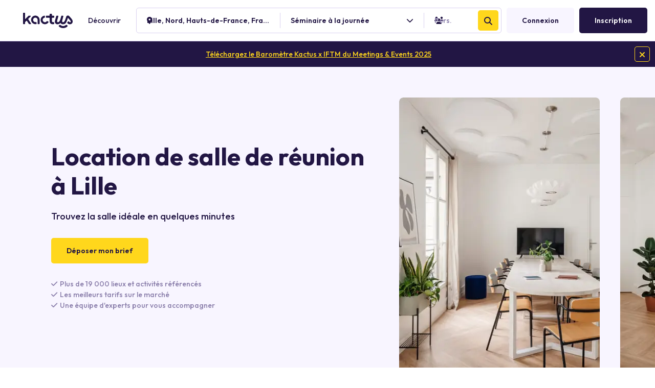

--- FILE ---
content_type: text/html; charset=utf-8
request_url: https://www.kactus.com/fr/cat/lieux/reunion/lille
body_size: 21842
content:








<!DOCTYPE html>
<html lang="fr">
<head>
  <title>Location de salle de réunion à Lille | Kactus</title>

    <meta name="description" content="Découvrez notre sélection des meilleures salles de réunion à Lille et gagnez du temps dans l’organisation de vos événements professionnels.">




  <meta name="viewport" content="width=device-width, initial-scale=1">

      <link rel="canonical" href="https://www.kactus.com/fr/cat/lieux/reunion/lille">


  <meta name="csrf-param" content="authenticity_token" />
<meta name="csrf-token" content="kuupn_U7nYC3sEO-l_oyaZEpRWTA8k7IpzWS4SEO8FJCX96uliyclmgOHi6ZtZv47anAb3K_KyPtSD6sS05BvQ" />
  <meta name="csp-nonce" content="a2fdae2ed2a23a49bc861dd4a62d14cd" />
  <meta name="appsignal_frontend_api_key" content="a747ba15-d1b6-440c-b3a8-4b0cf6e02116">

  <link rel="preconnect" href="https://fonts.gstatic.com" crossorigin />
<link rel="preconnect" href="https://fonts.googleapis.com">
<link rel="preload" href="https://fonts.googleapis.com/css2?family=Outfit:wght@100;200;300;400;500;600;700&display=swap" as="style">

<link rel="preload" href="https://kactus-assets.gumlet.io/production/webfonts/fa-regular-400-014fd5c9fd97cdbece64743272cc11675524b954e1c24f41f85e83c233239dd4.woff2" as="font" type="font/woff2" crossorigin="anonymous">
<link rel="preload" href="https://kactus-assets.gumlet.io/production/webfonts/fa-solid-900-ad05a5a507b7bfd2d7b42e2bbfbca5b54f78cb46f42a7c85301da895a59eae9c.woff2" as="font" type="font/woff2" crossorigin="anonymous">


<link rel="stylesheet" href="https://fonts.googleapis.com/css2?family=Outfit:wght@100;200;300;400;500;600;700&amp;display=swap" media="screen" />


      <link rel="stylesheet" href="https://kactus-assets.gumlet.io/production/seo_page-f8223ee7418b0120a6f8bd77f0166e3796ad8462b67d936db8e2f8e599ca51c5.css" media="all" />


  

      <script src="https://kactus-assets.gumlet.io/production/seo_page-09496744b77186b5b9ff71328fc018448d4e3d0c4d89b4b4a5067810b139ae67.js"></script>


  

      <script src="https://kactus-assets.gumlet.io/vite/assets/public-CCSs4yiS.js" crossorigin="anonymous" type="module" defer="defer"></script><link rel="modulepreload" href="https://kactus-assets.gumlet.io/vite/assets/appsignal-TDZJBTiL.js" as="script" crossorigin="anonymous" defer="defer">
<link rel="modulepreload" href="https://kactus-assets.gumlet.io/vite/assets/index-DmYw7mtx.js" as="script" crossorigin="anonymous" defer="defer">
<link rel="modulepreload" href="https://kactus-assets.gumlet.io/vite/assets/__vite-browser-external-CfyHAoLP.js" as="script" crossorigin="anonymous" defer="defer">
  <script src="https://kactus-assets.gumlet.io/vite/assets/turbo-DS9v3hLk.js" crossorigin="anonymous" type="module" defer="defer"></script><link rel="modulepreload" href="https://kactus-assets.gumlet.io/vite/assets/turbo_custom_actions-C9OUbHax.js" as="script" crossorigin="anonymous" defer="defer">
<link rel="modulepreload" href="https://kactus-assets.gumlet.io/vite/assets/index-DmYw7mtx.js" as="script" crossorigin="anonymous" defer="defer">


  <link rel="apple-touch-icon" sizes="180x180" href="/apple-touch-icon.png?v=K4ctusR3brAnDing2">
<link rel="icon" type="image/png" href="/favicon-32x32.png?v=K4ctusR3brAnDing2" sizes="32x32">
<link rel="icon" type="image/png" href="/favicon-16x16.png?v=K4ctusR3brAnDing2" sizes="16x16">
<link rel="manifest" href="/site.webmanifest?v=K4ctusR3brAnDing2">
<link rel="mask-icon" href="/safari-pinned-tab.svg?v=K4ctusR3brAnDing2" color="#221644">
<link rel="shortcut icon" href="/favicon.ico?v=K4ctusR3brAnDing2">
<meta name="apple-mobile-web-app-title" content="Kactus">
<meta name="application-name" content="Kactus">
<meta name="theme-color" content="#ffffff">

      <link rel="preconnect" href="https://api.segment.io" crossorigin>
  <link rel="preconnect" href="https://snap.licdn.com" crossorigin>
  <link rel="preconnect" href="https://edge.fullstory.com" crossorigin>
  <link rel="preconnect" href="https://www.google-analytics.com" crossorigin>
  <link rel="preconnect" href="https://cdn.mxpnl.com" crossorigin>
  <link rel="preconnect" href="https://www.googletagmanager.com" crossorigin>
  <link rel="preconnect" href="https://maps.gstatic.com" crossorigin>
  <link rel="preconnect" href="https://px.ads.linkedin.com" crossorigin>
  <link rel="preconnect" href="https://api-js.mixpanel.com" crossorigin>
  <link rel="preconnect" href="https://www.google.com" crossorigin>
  <link rel="preconnect" href="https://www.google.fr" crossorigin>
  <link rel="preconnect" href="https://cdn.segment.com" crossorigin>
  <link rel="preconnect" href="https://stats.g.doubleclick.net" crossorigin>


    <link rel="preconnect" href="https://kactus-assets.gumlet.io">


    <script type="application/ld+json">
    {
      "@context": "https://schema.org",
      "@type": "Organization",
      "name":"Kactus",
      "url":"https://www.kactus.com/",
      "sameAs": ["https://www.linkedin.com/company/kactus.com/?originalSubdomain=fr", "https://www.instagram.com/kactus_events/"],
      "email": "hello@kactus.com",
      "telephone": "01 84 80 92 92",
      "Logo": {
        "@type":"ImageObject",
        "url":"https://www.kactus.com/safari-pinned-tab.svg?v=K4ctusR3brAnDing2"
      },
      "aggregateRating": {
        "@type": "AggregateRating",
        "ratingValue": "4.5",
        "reviewCount": "7460"
      }
    }
  </script>

    <script nonce="a2fdae2ed2a23a49bc861dd4a62d14cd">
//<![CDATA[

    !function(s,n,i,t,c,h){s.SnitchObject=i;s[i]||(s[i]=function(){
    (s[i].q=s[i].q||[]).push(arguments)});s[i].l=+new Date;c=n.createElement(t);
    h=n.getElementsByTagName(t)[0];c.src='//snid.snitcher.com/8429131.js';
    h.parentNode.insertBefore(c,h)}(window,document,'snid','script');

    snid('verify', '8429131');

//]]>
</script>

        	<script nonce="a2fdae2ed2a23a49bc861dd4a62d14cd">
//<![CDATA[

		// Axeptio
		window.axeptioSettings = {
			clientId: "63ac0af6397c729952dcb52f",
		};

		if (document.documentElement.lang !== 'fr'){
			window.axeptioSettings.cookiesVersion = 'kactus-en-GB';
		}

		if (document.documentElement.lang === 'fr'){
			window.axeptioSettings.cookiesVersion = 'kactus-fr';
		}

		(function(d, s) {
			let t = d.getElementsByTagName(s)[0], e = d.createElement(s);
			e.async = true; e.src = "//static.axept.io/sdk.js";
			t.parentNode.insertBefore(e, t);
		})(document, "script");

//]]>
</script>

<script nonce="a2fdae2ed2a23a49bc861dd4a62d14cd">
//<![CDATA[

    !function(){var analytics=window.analytics=window.analytics||[];if(!analytics.initialize)if(analytics.invoked)window.console&&console.error&&console.error("Segment snippet included twice.");else{analytics.invoked=!0;analytics.methods=["trackSubmit","trackClick","trackLink","trackForm","pageview","identify","reset","group","track","ready","alias","debug","page","once","off","on","addSourceMiddleware","addIntegrationMiddleware","setAnonymousId","addDestinationMiddleware"];analytics.factory=function(e){return function(){if(window.analytics.initialized)return window.analytics[e].apply(window.analytics,arguments);var i=Array.prototype.slice.call(arguments);i.unshift(e);analytics.push(i);return analytics}};for(var i=0;i<analytics.methods.length;i++){var key=analytics.methods[i];analytics[key]=analytics.factory(key)}analytics.load=function(key,i){var t=document.createElement("script");t.type="text/javascript";t.async=!0;t.src="https://cdn.segment.com/analytics.js/v1/" + key + "/analytics.min.js";var n=document.getElementsByTagName("script")[0];n.parentNode.insertBefore(t,n);analytics._loadOptions=i};analytics._writeKey="cYCkEXOJ3AsQoN9dStWBCybANWc2D5Pz";;analytics.SNIPPET_VERSION="4.16.1";

        const getCookies = function() {
            return document.cookie.split(';').reduce((cookies, cookie) => {
                const [name, value] = cookie.split('=').map(c => c.trim());
                const valid = name && value;
                if (valid) return { ...cookies, [name]: value };
                return cookies;
            }, {});
        }

        const cookies = getCookies()["axeptio_authorized_vendors"] || ""
        const is_weekend = (new Date().getDay() === 6 || new Date().getDay() === 0);
        const isAuthenticated = false;

        window.integrationsToLoad = {
            All: true,
            'Google Tag Manager': cookies.includes("Google_Ads"),
            'Google Analytics': cookies.includes("google_analytics"),
            'FullStory': !is_weekend && cookies.includes("fullstory") && isAuthenticated,
            'Bing Ads': cookies.includes("Bing"),
            'Facebook Pixel': cookies.includes("facebook_pixel"),
        }

        analytics.addSourceMiddleware(({ payload, next, integrations }) => {
            payload.obj.integrations = {
                ...integrations,
                ...window.integrationsToLoad,
            }
            next(payload);
        });

        analytics.addSourceMiddleware(({ payload, next, integrations }) => {
            payload.obj.context = {
                ...payload.obj.context,
                backendIp: "true",
                admin: false,
            }
            next(payload);
        });

        analytics.load("cYCkEXOJ3AsQoN9dStWBCybANWc2D5Pz", {
            integrations: { All: true, 'FullStory': !is_weekend && isAuthenticated }
        })

        window._axcb = window._axcb || [];
        window._axcb.push(function(sdk){
            sdk.on('cookies:complete', function(choices){
                const stillAuthenticated = false;
                window.integrationsToLoad = {
                    All: true,
                    'Google Tag Manager': Boolean(choices.Google_Ads),
                    'Google Analytics': Boolean(choices.google_analytics),
                    'FullStory': !is_weekend && Boolean(choices.fullstory) && stillAuthenticated,
                    'Bing Ads': Boolean(choices.Bing),
                    'Facebook Pixel': Boolean(choices.facebook_pixel),
                }
            });
        });
    }}();

//]]>
</script>
</head>

<body ontouchstart
      class="app
            public seo_pages show
      "
      data-namespace="public"
      data-controller="seo_pages"
      data-action="show">

      <script nonce="a2fdae2ed2a23a49bc861dd4a62d14cd">
//<![CDATA[

    var options = {
      visitor_id: "93f7e0c0-06f6-4ae7-aeff-a2f9b361fd00"
    }

    analytics.page("SeoPage", options);

//]]>
</script>

  <div class="website-content flex-grow-1">
          <nav id="primary-navbar" class="navbar navbar-expand-md w-100 px-4 pr-md-3 pl-md-6 " data-controller="navbar">
  
<a class="navbar-brand p-0" href="/fr">
    <svg xmlns="http://www.w3.org/2000/svg" width="97" height="30px" viewBox="0 0 97 30" fill="none" class="m-0 p-0">
<path d="M10.2797 12.7688C10.0754 12.4504 10.1157 12.029 10.372 11.7512L14.876 7.1591C15.3876 6.63534 15.0193 5.7603 14.3032 5.7603H11.1154C10.8901 5.7603 10.6754 5.85326 10.5232 6.01697L4.63944 12.0589C4.3842 12.326 3.93393 12.1414 3.93393 11.7707V0.822388C3.93393 0.370472 3.56565 0 3.11647 0H0.817458C0.368279 0 0 0.370747 0 0.822388V21.4871C0 21.939 0.368279 22.3095 0.817458 22.3095H3.1162C3.56538 22.3095 3.93366 21.9388 3.93366 21.4871V18.8351C3.93366 18.619 4.01565 18.4134 4.15893 18.2694L6.41736 15.9043C6.78564 15.5245 7.40806 15.5862 7.69435 16.0274L11.4954 21.9182C11.649 22.1551 11.9042 22.2889 12.1802 22.2889H14.9191C15.5633 22.2889 15.9618 21.5686 15.6039 21.0146L10.2799 12.7694L10.2797 12.7688Z" fill="#221644"></path>
<path d="M24.2029 5.54087C19.5231 5.47944 15.7014 9.32429 15.7624 14.0324C15.8131 18.6382 19.6247 22.3078 24.2029 22.3078H25.6795C26.1287 22.3078 26.497 21.9371 26.497 21.4854V19.1831C26.497 18.7312 26.1287 18.3607 25.6795 18.3607H24.1715C21.7399 18.3607 19.6754 16.3556 19.6857 13.8988C19.6961 11.472 21.6579 9.49842 24.0699 9.488C26.512 9.47758 28.5051 11.5441 28.5051 14.0009V21.4854C28.5051 21.9374 28.8734 22.3078 29.3225 22.3078H31.6109C32.0598 22.3078 32.4284 21.9371 32.4284 21.4854V14.0327C32.4284 9.42685 28.781 5.60257 24.2029 5.54114V5.54087Z" fill="#221644"></path>
<path d="M49.4991 17.3303L47.424 16.3126C47.0661 16.1385 46.6275 16.2405 46.4023 16.5693C45.5445 17.8239 44.1139 18.5533 42.5492 18.4814C40.3518 18.3781 38.5439 16.6099 38.3693 14.3994C38.1857 12.0252 39.8612 9.99897 42.0883 9.64934C42.4866 9.58791 42.7731 9.238 42.7731 8.83737V6.51417C42.7731 6.02057 42.3539 5.64078 41.8737 5.69178C37.6938 6.1437 34.424 9.71104 34.424 14.0393C34.424 18.6753 38.174 22.4393 42.7731 22.4393C45.6447 22.4393 48.3327 20.9176 49.8336 18.5012C50.0886 18.0899 49.9363 17.5453 49.4964 17.3292L49.4991 17.3305V17.3303Z" fill="#221644"></path>
<path d="M59.9428 5.7216H57.4019C56.859 5.7216 56.4202 5.27901 56.4202 4.73413V2.99365C56.4202 2.44878 55.9816 2.00618 55.4387 2.00618H53.0593C52.5165 2.00618 52.0776 2.44878 52.0776 2.99365V4.73139C52.0776 5.27627 51.6377 5.71886 51.0962 5.71886H45.7591C45.2165 5.71886 44.7777 6.16145 44.7777 6.70633V8.74681C44.7777 9.29168 45.2165 9.73427 45.7591 9.73427H51.0962C51.6404 9.73427 52.0776 10.1769 52.0776 10.7217V16.4277C52.0776 20.4377 54.4259 22.4414 58.447 22.4414C59.1618 22.4414 59.3558 22.372 60.104 22.2291C60.5663 22.1414 60.9021 21.7328 60.9021 21.2587V19.4683C60.9021 18.8987 60.4206 18.4468 59.8542 18.4847C59.3413 18.5187 59.5456 18.5332 59.3816 18.5332C57.3223 18.5332 56.4215 17.8534 56.4215 16.0435V10.725C56.4215 10.1802 56.8614 9.73757 57.403 9.73757H59.9441C60.4867 9.73757 60.9256 9.29497 60.9256 8.7501V6.70962C60.9256 6.16474 60.4856 5.72215 59.9441 5.72215L59.9428 5.72078V5.7216Z" fill="#221644"></path>
<path d="M86.5863 24.7276L85.2818 23.824C84.8277 23.5084 84.2159 23.5385 83.7992 23.9027C82.538 25.0053 81.0994 25.7989 79.4438 26.0202C79.117 26.0583 78.7838 26.0806 78.4441 26.083C78.1042 26.0803 77.7711 26.0594 77.4442 26.0202C75.7899 25.7989 74.3514 25.0053 73.0889 23.9027C72.6721 23.5385 72.0603 23.5084 71.6062 23.824L70.3017 24.7276C69.9269 24.9881 69.7498 25.4126 69.7812 25.8277C69.7536 26.1864 69.8814 26.5558 70.1704 26.819C72.1464 28.6182 74.1953 29.6293 76.8675 29.9136C77.3518 29.9685 77.8531 30 78.3777 30H78.5079C79.0325 30 79.5335 29.9685 80.0178 29.9136C82.6902 29.6293 84.7378 28.6182 86.7152 26.819C87.0042 26.5558 87.1316 26.1864 87.1044 25.8277C87.1355 25.4126 86.9598 24.987 86.5836 24.7276H86.5863Z" fill="#221644"></path>
<path d="M97 16.7198C97 15.0279 96.1811 13.388 93.9083 10.6458V10.642C93.8187 10.5518 92.0366 8.47593 89.9629 6.25337C89.1454 5.37723 87.5912 5.52394 87.2553 5.50556C86.6397 5.5201 85.0985 5.91278 84.5986 7.37301C83.5611 10.4021 83.1745 11.6514 82.7905 12.7529C81.1387 17.4649 79.8096 18.4759 77.9129 18.4759C76.2936 18.4759 76.2285 16.9543 76.5967 15.2111C76.9549 13.5191 78.3529 8.75206 78.8124 6.98279C78.9726 6.35949 78.5079 5.75319 77.8675 5.75319H75.6818C75.2391 5.75319 74.8488 6.05702 74.7368 6.48645C73.9153 9.42144 73.4078 11.171 73.0706 12.4689C71.4577 17.3865 70.0323 18.4773 68.098 18.4773C66.4786 18.4773 66.4135 16.9557 66.7821 15.2124C67.14 13.5205 68.5379 8.75344 68.9975 6.98416C69.1576 6.36086 68.6929 5.75428 68.0525 5.75428H65.8668C65.4242 5.75428 65.0338 6.05812 64.9219 6.48755C63.9102 10.1032 62.7046 14.5453 62.7046 14.5453C61.1783 19.9965 64.0927 22.459 66.9507 22.459C67.2326 22.459 68.2168 22.5221 69.4036 22.2473C70.6506 21.9583 71.7936 21.2486 72.8238 20.2499C72.9886 20.0834 73.2768 20.0834 73.4416 20.2915C73.4901 20.3568 73.9199 20.857 73.9537 20.8891C74.6488 21.6084 75.4679 22.4971 78.1802 22.4971C81.0899 22.4971 82.6374 21.2272 83.4243 20.2608C84.7468 18.6369 86.0331 14.9621 86.3221 14.0846C87.03 12.1987 87.526 10.4975 87.7837 9.99209V9.93067C89.213 11.5324 90.9626 13.4837 91.6785 14.3977C92.7746 15.7965 94.1213 17.2121 92.6836 18.3896C91.6193 19.261 90.5322 17.8809 89.9215 17.2077C89.5442 16.7911 88.648 16.6869 88.1874 17.0067C88.1874 17.0067 87.6195 17.4059 87.2853 17.7624C85.8835 19.2575 86.7211 20.4012 87.0167 20.6763C88.1831 21.7595 88.8483 21.978 89.9545 22.298C91.1745 22.6509 93.5806 22.4264 94.5503 21.7913C97.0416 20.1607 97 18.1345 97 16.7201V16.7198Z" fill="#221644"></path>
</svg>

</a>
  <div class="position-relative dropdown-cities mr-6 d-none d-md-block">
    <a class="btn btn-link" href="#" role="button" data-toggle="dropdown">
  Découvrir
</a>

<div class="dropdown-menu cities left-side-dropdown">
  <p class="h4 font-weight-bolder mb-4">Types de lieux</p>

  <div class="row">
    <div class="col-xs-12 col-lg-4 col-xl-3 mb-3">
  <a href="/fr/cat/lieux/seminaire">Lieux de Séminaire</a>
</div>
<div class="col-xs-12 col-lg-4 col-xl-3 mb-3">
  <a href="/fr/cat/lieux/conference">Salles de Conférence</a>
</div>
<div class="col-xs-12 col-lg-4 col-xl-3 mb-3">
  <a href="/fr/cat/lieux/formation">Salles de Formation</a>
</div>
<div class="col-xs-12 col-lg-4 col-xl-3 mb-3">
  <a href="/fr/cat/lieux/reunion">Salles de Réunion</a>
</div>
<div class="col-xs-12 col-lg-4 col-xl-3 mb-3">
  <a href="/fr/cat/lieux/soiree-entreprise">Soirée Entreprise</a>
</div>

  </div>

  <p class="h4 font-weight-bolder my-4">Recherches populaires</p>

  <div class="row">
    <div class="col-xs-12 col-lg-4 col-xl-3 mb-3">
  <a href="/fr/cat/lieux/seminaire/hotel-seminaire/paris">Hôtel Séminaire à Paris</a>
</div>
<div class="col-xs-12 col-lg-4 col-xl-3 mb-3">
  <a href="/fr/cat/lieux/seminaire/hotel-seminaire/ile-de-france">Hôtel séminaire en Île-de-France</a>
</div>
<div class="col-xs-12 col-lg-4 col-xl-3 mb-3">
  <a href="/fr/cat/lieux/reunion/lyon">Salles de Réunion à Lyon</a>
</div>
<div class="col-xs-12 col-lg-4 col-xl-3 mb-3">
  <a href="/fr/cat/lieux/reunion/paris-reunion">Salles de Réunion à Paris</a>
</div>
<div class="col-xs-12 col-lg-4 col-xl-3 mb-3">
  <a href="/fr/cat/lieux/seminaire/lyon">Séminaire à Lyon</a>
</div>
<div class="col-xs-12 col-lg-4 col-xl-3 mb-3">
  <a href="/fr/cat/lieux/seminaire/paris">Séminaire à Paris</a>
</div>
<div class="col-xs-12 col-lg-4 col-xl-3 mb-3">
  <a href="/fr/cat/lieux/seminaire/seminaire-atypique/ile-de-france">Séminaire atypique en Île-de-France</a>
</div>
<div class="col-xs-12 col-lg-4 col-xl-3 mb-3">
  <a href="/fr/cat/lieux/seminaire/seminaire-au-vert">Séminaire au Vert</a>
</div>
<div class="col-xs-12 col-lg-4 col-xl-3 mb-3">
  <a href="/fr/cat/lieux/seminaire/ile-de-france">Séminaire en Île-de-France</a>
</div>
<div class="col-xs-12 col-lg-4 col-xl-3 mb-3">
  <a href="/fr/cat/lieux/soiree-entreprise/paris">Soirée Entreprise à Paris</a>
</div>

  </div>

  <p class="h4 font-weight-bolder my-4">Activités phares</p>

  <div class="row">
    <div class="col-xs-12 col-lg-4 col-xl-3 mb-3">
  <a href="/fr/cat/activites/bordeaux">Team Building à Bordeaux</a>
</div>
<div class="col-xs-12 col-lg-4 col-xl-3 mb-3">
  <a href="/fr/cat/activites/lyon">Team Building à Lyon</a>
</div>
<div class="col-xs-12 col-lg-4 col-xl-3 mb-3">
  <a href="/fr/cat/activites/paris">Team Building à Paris</a>
</div>
<div class="col-xs-12 col-lg-4 col-xl-3 mb-3">
  <a href="/fr/cat/activites/cuisine">Team Building Cuisine</a>
</div>
<div class="col-xs-12 col-lg-4 col-xl-3 mb-3">
  <a href="/fr/cat/activites/escape-game">Team Building Escape Game</a>
</div>
<div class="col-xs-12 col-lg-4 col-xl-3 mb-3">
  <a href="/fr/cat/activites/sportif">Team Building Sportif</a>
</div>

  </div>
</div>

  </div>

  <button class="btn btn-light btn-square-navbar font-size-xl ml-auto mr-2 d-block d-md-none"
          type="button"
          data-toggle="modal"
          data-target="#navbar_search_form_mobile_modal">
    <i class="fas fa-search m-0"></i>
  </button>

<button class="btn btn-lg btn-light font-size-xl d-md-none btn-square-navbar" type="button" data-action="navbar#toggleMobileMenu">
  <i class="fas fa-bars m-0"></i>
</button>

<div class="navbar-collapse navbar-light" data-navbar-target="mobileMenu">
  <ul class="navbar-nav  d-md-none">
      <li class="btn btn-lg btn-light mb-2 dropdown-cities">
        <a class="nav-link p-0" href="#" role="button" data-toggle="dropdown">
  <span class="d-flex d-md-inline-block justify-content-center align-items-center">
    Découvrir
    <i class="fas fa-chevron-down font-size-sm ml-2"></i>
  </span>
</a>

<div class="dropdown-menu cities">
  <p class="h4 font-weight-bolder mb-4">Types de lieux</p>

  <div class="row">
    <div class="col-xs-12 col-lg-4 col-xl-3 mb-3">
  <a href="/fr/cat/lieux/seminaire">Lieux de Séminaire</a>
</div>
<div class="col-xs-12 col-lg-4 col-xl-3 mb-3">
  <a href="/fr/cat/lieux/conference">Salles de Conférence</a>
</div>
<div class="col-xs-12 col-lg-4 col-xl-3 mb-3">
  <a href="/fr/cat/lieux/formation">Salles de Formation</a>
</div>
<div class="col-xs-12 col-lg-4 col-xl-3 mb-3">
  <a href="/fr/cat/lieux/reunion">Salles de Réunion</a>
</div>
<div class="col-xs-12 col-lg-4 col-xl-3 mb-3">
  <a href="/fr/cat/lieux/soiree-entreprise">Soirée Entreprise</a>
</div>

  </div>

  <p class="h4 font-weight-bolder my-4">Recherches populaires</p>

  <div class="row">
    <div class="col-xs-12 col-lg-4 col-xl-3 mb-3">
  <a href="/fr/cat/lieux/seminaire/hotel-seminaire/paris">Hôtel Séminaire à Paris</a>
</div>
<div class="col-xs-12 col-lg-4 col-xl-3 mb-3">
  <a href="/fr/cat/lieux/seminaire/hotel-seminaire/ile-de-france">Hôtel séminaire en Île-de-France</a>
</div>
<div class="col-xs-12 col-lg-4 col-xl-3 mb-3">
  <a href="/fr/cat/lieux/reunion/lyon">Salles de Réunion à Lyon</a>
</div>
<div class="col-xs-12 col-lg-4 col-xl-3 mb-3">
  <a href="/fr/cat/lieux/reunion/paris-reunion">Salles de Réunion à Paris</a>
</div>
<div class="col-xs-12 col-lg-4 col-xl-3 mb-3">
  <a href="/fr/cat/lieux/seminaire/lyon">Séminaire à Lyon</a>
</div>
<div class="col-xs-12 col-lg-4 col-xl-3 mb-3">
  <a href="/fr/cat/lieux/seminaire/paris">Séminaire à Paris</a>
</div>
<div class="col-xs-12 col-lg-4 col-xl-3 mb-3">
  <a href="/fr/cat/lieux/seminaire/seminaire-atypique/ile-de-france">Séminaire atypique en Île-de-France</a>
</div>
<div class="col-xs-12 col-lg-4 col-xl-3 mb-3">
  <a href="/fr/cat/lieux/seminaire/seminaire-au-vert">Séminaire au Vert</a>
</div>
<div class="col-xs-12 col-lg-4 col-xl-3 mb-3">
  <a href="/fr/cat/lieux/seminaire/ile-de-france">Séminaire en Île-de-France</a>
</div>
<div class="col-xs-12 col-lg-4 col-xl-3 mb-3">
  <a href="/fr/cat/lieux/soiree-entreprise/paris">Soirée Entreprise à Paris</a>
</div>

  </div>

  <p class="h4 font-weight-bolder my-4">Activités phares</p>

  <div class="row">
    <div class="col-xs-12 col-lg-4 col-xl-3 mb-3">
  <a href="/fr/cat/activites/bordeaux">Team Building à Bordeaux</a>
</div>
<div class="col-xs-12 col-lg-4 col-xl-3 mb-3">
  <a href="/fr/cat/activites/lyon">Team Building à Lyon</a>
</div>
<div class="col-xs-12 col-lg-4 col-xl-3 mb-3">
  <a href="/fr/cat/activites/paris">Team Building à Paris</a>
</div>
<div class="col-xs-12 col-lg-4 col-xl-3 mb-3">
  <a href="/fr/cat/activites/cuisine">Team Building Cuisine</a>
</div>
<div class="col-xs-12 col-lg-4 col-xl-3 mb-3">
  <a href="/fr/cat/activites/escape-game">Team Building Escape Game</a>
</div>
<div class="col-xs-12 col-lg-4 col-xl-3 mb-3">
  <a href="/fr/cat/activites/sportif">Team Building Sportif</a>
</div>

  </div>
</div>

      </li>

      <li class="mb-2">
        <a class="btn btn-primary btn-lg w-100" href="/fr/inscription">Inscription</a>
      </li>
      <li class="mb-2">
        <a class="btn btn-light btn-lg w-100" href="/fr/connexion">Connexion</a>
      </li>


  </ul>

  <div class="d-none d-md-flex flex-fill flex-nowrap align-items-center justify-content-between">
      <div
  id="navbar-search-form-placeholder"
  class="c--navbar-search-form c--navbar-search-form-placeholder rounded border d-flex align-items-center flex-fill"
  data-controller="navbar-search-form--placeholder"
  data-navbar-search-form--placeholder-navbar-search-form-outlet="#navbar-search-form"
>
  <div class="d-flex justify-content-between align-items-center inputs-container h-100 flex-fill">
    <div class="input-icon-group query-container venue" data-navbar-search-form--placeholder-target="queryContainer">
      <i class="fas fa-location-dot input-icon-left"></i>
      <button name="button" type="button" class="btn h-100 rounded input text-left" data-toggle="modal" data-target="#navbar_search_form_modal" data-action="navbar-search-form--placeholder#focusQueryInput" data-navbar-search-form--placeholder-target="queryButton">
          <span class="d-block text-truncate">
            Lille, Nord, Hauts-de-France, France
          </span>
</button></div>
    <div class="c--navbar-search-form--divider " data-navbar-search-form--placeholder-target="packageCategoryDivider"></div>

    <div class="input-icon-group package-category-container " data-navbar-search-form--placeholder-target="packageCategoryContainer">
      <i class="fas fa-chevron-down chevron input-icon-right text-base"></i>

      <button name="button" type="button" class="btn h-100 rounded input text-left" data-toggle="modal" data-target="#navbar_search_form_modal" data-action="navbar-search-form--placeholder#focusPackageCategoryInput" data-navbar-search-form--placeholder-target="packageCategoryButton">
          <span class="d-block text-truncate">
            Séminaire à la journée
          </span>
</button>    </div>

    <div class="input-icon-group keywords-container d-none" data-navbar-search-form--placeholder-target="keywordsContainer">
      <i class="fas fa-search input-icon-left text-base"></i>

      <button name="button" type="button" class="btn h-100 rounded input text-left" data-toggle="modal" data-target="#navbar_search_form_modal" data-action="navbar-search-form--placeholder#focusKeywordsInput" data-navbar-search-form--placeholder-target="keywordsButton">
          <span class="d-block text-muted font-weight-normal">Mots-clés</span>
</button>    </div>

    <div class="c--navbar-search-form--divider d-none" data-navbar-search-form--placeholder-target="locationTypeDivider"></div>

    <div class="input-icon-group package-category-container d-none"
         data-navbar-search-form--placeholder-target="locationTypeContainer"
    >
      <i class="fas fa-chevron-down chevron input-icon-right text-base"></i>

      <button name="button" type="button" class="btn h-100 rounded input text-left" data-toggle="modal" data-target="#navbar_search_form_modal" data-action="navbar-search-form--placeholder#focusLocationTypeInput" data-navbar-search-form--placeholder-target="locationTypeButton">
        <span class="d-block text-truncate">
          Chez le prestataire
        </span>
</button>    </div>

    <div class="c--navbar-search-form--divider "
         data-navbar-search-form--placeholder-target="guestDivider"
    ></div>

    <div class="input-icon-group guests-container "
         data-navbar-search-form--placeholder-target="guestsContainer">
      <i class="fas fa-users input-icon-left"></i>
      <button name="button" type="button" class="btn h-100 rounded input text-left" data-toggle="modal" data-target="#navbar_search_form_modal" data-action="navbar-search-form--placeholder#focusGuestsInput" data-navbar-search-form--placeholder-target="guestsButton">
          <span class="d-block text-muted font-weight-normal">Pers.</span>
</button>    </div>

    <div class="input-icon-group bedrooms-container d-none"
          data-navbar-search-form--placeholder-target="bedroomsContainer">
      <i class="fas fa-bed input-icon-left"></i>
      <button name="button" type="button" class="btn h-100 rounded input text-left" data-toggle="modal" data-target="#navbar_search_form_modal" data-action="navbar-search-form--placeholder#focusBedroomsInput" data-navbar-search-form--placeholder-target="bedroomsButton">
          <span class="d-block text-muted font-weight-normal">Chambres</span>
</button>    </div>
  </div>

  <button name="button" type="button" class="btn btn-secondary h-fix-40 w-fix-40 p-0 mx-1 flex-shrink-0" data-toggle="modal" data-target="#navbar_search_form_modal">
    <i class="fas fa-search m-0"></i>
</button></div>



    <ul class="navbar-nav d-none d-md-flex justify-content-end align-items-center h-fix-50 flex-shrink-0 pl-2 ml-0">
        <div id="auth-links" class="d-flex align-items-center">
    <li class="nav-item mx-0 mr-2">
      <a class="btn btn-light btn-lg mx-0" href="/fr/connexion">
        Connexion
</a>    </li>
    <li class="nav-item mx-0">
      <a class="btn btn-primary btn-lg" href="/fr/inscription">
        Inscription
</a>    </li>

  <li class="nav-item flex-shrink-0 mx-0">
    <div class="selection-button-container">
      
    </div>
  </li>
</div>

    </ul>
  </div>
</div>

</nav>

<div class="c--modal modal fade"
    id="navbar_search_form_mobile_modal"
    tabindex="-1"
    role="dialog"
    data-controller="modal"
    data-backdrop="true"
    data-keyboard="true"
    data-modal-show-value="false"
    data-modal-scroll-to-anchor-value=""
    data-modal-display-delay-value="0"
>
  <div class="modal-dialog  " role="document">
    <div class="modal-content " data-controller="">
      

        <button type="button" class="btn btn-sm btn-outline-primary c--body-close-btn" data-dismiss="modal" aria-label="Close">
          <i class="fas fa-times m-0 p-0"></i>
        </button>


      <div class="modal-body " id="navbar_search_form_mobile_modal_body">
            <form class="simple_form mobile-search-form" autocomplete="off" data-controller="navbar-search-form" data-navbar-search-form-mobile-value="true" data-navbar-search-form-venue-search-path-value="/fr/vs" data-navbar-search-form-meal-search-path-value="/fr/vs" data-navbar-search-form-activity-search-path-value="/fr/as" data-navbar-search-form-query-input-placeholder-value="{&quot;venue&quot;:&quot;Localisation ou établissement&quot;,&quot;meal&quot;:&quot;Ville, département, région...&quot;,&quot;activity&quot;:&quot;Ville, département, région...&quot;}" data-navbar-search-form-target="form" data-navbar-search-form-venue-search-outlet="#venue-search" data-navbar-search-form-activity-search-outlet="#activity-search" data-navbar-search-form-navbar-search-form--placeholder-outlet="#navbar-search-form-placeholder" data-navbar-search-form-form--google-autocomplete-input-outlet=".mobile-form-query-input-wrapper" novalidate="novalidate" action="/fr/vs" accept-charset="UTF-8" method="get">
      <input name="search_category" value="venue" data-navbar-search-form-target="input searchCategoryInput" autocomplete="off" type="hidden" id="search_search_category" />

      <input name="google_place_type" data-navbar-search-form-target="input googlePlaceTypeInput" autocomplete="off" type="hidden" id="search_google_place_type" />
      <input name="google_place_name" data-navbar-search-form-target="input googlePlaceNameInput" autocomplete="off" type="hidden" id="search_google_place_name" />
      <input name="google_place_id" data-navbar-search-form-target="input googlePlaceIdInput" autocomplete="off" type="hidden" id="search_google_place_id" />
      <input name="google_place_lat" data-navbar-search-form-target="input googlePlaceLatInput" autocomplete="off" type="hidden" id="search_google_place_lat" />
      <input name="google_place_lng" data-navbar-search-form-target="input googlePlaceLngInput" autocomplete="off" type="hidden" id="search_google_place_lng" />

      <input name="address_establishment" data-navbar-search-form-target="input addressEstablishmentInput" autocomplete="off" type="hidden" id="search_address_establishment" />
      <input name="address_locality" data-navbar-search-form-target="input addressLocalityInput" autocomplete="off" type="hidden" id="search_address_locality" />
      <input name="address_administrative_area_level_1" data-navbar-search-form-target="input addressAdministrativeAreaLevel1Input" autocomplete="off" type="hidden" id="search_address_administrative_area_level_1" />
      <input name="address_administrative_area_level_2" data-navbar-search-form-target="input addressAdministrativeAreaLevel2Input" autocomplete="off" type="hidden" id="search_address_administrative_area_level_2" />
      <input name="address_country" data-navbar-search-form-target="input addressCountryInput" autocomplete="off" type="hidden" id="search_address_country" />
      <input name="address_zipcode" data-navbar-search-form-target="input addressZipCodeInput" autocomplete="off" type="hidden" id="search_address_zipcode" />


      <div class="search-categories d-none" data-navbar-search-form-target="categoriesWrapper">
        <label class="form-control-label d-inline-block mb-4" for="search_category_mobile">Que cherchez-vous ?</label>
          <div class="rounded shadow-sm mb-4 p-3 d-flex justify-content-between align-items-center"
              data-navbar-search-form-category-param="venue"
              data-navbar-search-form-target="searchCategoryItem"
              data-action="click->navbar-search-form#selectSearchCategory:stop change->navbar-search-form#toggleGuestsAndRooms">
            <div class="d-flex align-items-center">
              <div class="category-icon pr-3">
                <i class="fas fa-hotel font-size-xl"></i>
              </div>
              <div class="pr-3">
                <span class="font-weight-bold">
                  Lieux
                </span>
              </div>
            </div>
            <div class="category-chevron">
              <i class="fas fa-chevron-right"></i>
            </div>
          </div>
          <div class="rounded shadow-sm mb-4 p-3 d-flex justify-content-between align-items-center"
              data-navbar-search-form-category-param="meal"
              data-navbar-search-form-target="searchCategoryItem"
              data-action="click->navbar-search-form#selectSearchCategory:stop change->navbar-search-form#toggleGuestsAndRooms">
            <div class="d-flex align-items-center">
              <div class="category-icon pr-3">
                <i class="fas fa-utensils font-size-xl"></i>
              </div>
              <div class="pr-3">
                <span class="font-weight-bold">
                  Restaurants
                </span>
              </div>
            </div>
            <div class="category-chevron">
              <i class="fas fa-chevron-right"></i>
            </div>
          </div>
          <div class="rounded shadow-sm mb-4 p-3 d-flex justify-content-between align-items-center"
              data-navbar-search-form-category-param="activity"
              data-navbar-search-form-target="searchCategoryItem"
              data-action="click->navbar-search-form#selectSearchCategory:stop change->navbar-search-form#toggleGuestsAndRooms">
            <div class="d-flex align-items-center">
              <div class="category-icon pr-3">
                <i class="fas fa-people-group font-size-xl"></i>
              </div>
              <div class="pr-3">
                <span class="font-weight-bold">
                  Activités
                </span>
              </div>
            </div>
            <div class="category-chevron">
              <i class="fas fa-chevron-right"></i>
            </div>
          </div>
      </div>

      <div class="search-filters " data-navbar-search-form-target="inputsWrapper">
          <h4 class="" data-navbar-search-form-target="mobileFormH4" data-value="venue">Chercher un lieu</h4>
          <h4 class="d-none" data-navbar-search-form-target="mobileFormH4" data-value="meal">Chercher un restaurant</h4>
          <h4 class="d-none" data-navbar-search-form-target="mobileFormH4" data-value="activity">Chercher une activité</h4>
        <a href="#" class="d-inline-block mb-4" data-action="navbar-search-form#showCategoriesWrapper">
          <i class="ion-arrow-left-c"></i>
          <span class="category-label">Modifier</span>
        </a>

        <div class="mobile-form-query-input-wrapper filter filter-query mobile-form--query-wrapper" data-controller="form--google-autocomplete-input" data-form--google-autocomplete-input-dropdown-title-value="Suggestions" data-form--google-autocomplete-input-autocomplete-countries-value="[]" data-form--google-autocomplete-input-accepted-types-value="[]" data-form--google-autocomplete-input-front-filtered-types-value="[]">

    
          <div class="form-group string required search_query"><span class="form-control-label"><label class="string required" for="search_all_query">Localisation <abbr title="required"></abbr></label></span><div class="position-relative"><input class="form-control string required form-control-lg search-location" name="query" id="search_all_query" value="Lille, Nord, Hauts-de-France, France" data-navbar-search-form-target="input query" data-form--google-autocomplete-input-target="input" data-action="
                                     keydown.enter-&gt;form--google-autocomplete-input#selectSuggestion:prevent
                                     focus-&gt;form--google-autocomplete-input#updateSuggestions
                                     input-&gt;form--google-autocomplete-input#updateSuggestions:prevent
                                     click@window-&gt;form--google-autocomplete-input#closeSuggestionDropdown
                                     keydown.down-&gt;form--google-autocomplete-input#focusNextSuggestion:prevent:stop
                                     keydown.up-&gt;form--google-autocomplete-input#focusPreviousSuggestion:prevent:stop
                                     change-&gt;navbar-search-form#focusNextInput:prevent
                                   " placeholder="Ville, département, région..." type="text" /></div></div>


  <template data-form--google-autocomplete-input-target="suggestedAddressTemplate">
    <div class="c--dropdown--item p-2 gap-2">
      <div class="c--dropdown--icon">
        <i class="fas fa-location-dot"></i>
      </div>
      <div class="c--dropdown--item--text text-truncate">
        <span class="c--dropdown--item--text--name d-block text-truncate"></span>
      </div>
    </div>
  </template>

  <template data-form--google-autocomplete-input-target="suggestedEstablishmentTemplate">
      <div class="c--dropdown--item p-2 gap-2">
        <div class="c--dropdown--icon">
          <i class="fas fa-hotel"></i>
        </div>
        <div class="c--dropdown--item--text text-truncate">
          <span class="d-block text-truncate"></span>
          <span class="text-muted d-block text-truncate font-size-sm"></span>
        </div>
      </div>
  </template>

  <template data-form--google-autocomplete-input-target="defaultSuggestionsTemplate">
      <div class="c--dropdown--item p-2 gap-2">
        <div class="c--dropdown--icon">
          <i class="fas fa-location-dot"></i>
        </div>
        <div class="c--dropdown--item--text text-truncate">
          <span class="d-block text-truncate">Paris, France</span>
        </div>
      </div>
      <div class="c--dropdown--item p-2 gap-2">
        <div class="c--dropdown--icon">
          <i class="fas fa-location-dot"></i>
        </div>
        <div class="c--dropdown--item--text text-truncate">
          <span class="d-block text-truncate">Lyon, France</span>
        </div>
      </div>
      <div class="c--dropdown--item p-2 gap-2">
        <div class="c--dropdown--icon">
          <i class="fas fa-location-dot"></i>
        </div>
        <div class="c--dropdown--item--text text-truncate">
          <span class="d-block text-truncate">Bordeaux, France</span>
        </div>
      </div>
  </template>


  <div class="d-none" data-form--google-autocomplete-input-target="placeServicesNode"></div>
  <div class="c--dropdown p-2 c--google-autocomplete--suggestions-dropdown d-none" data-form--google-autocomplete-input-target="suggestionDropdown"></div>
</div>
        <div class="form-group string required search_package_category c--navbar-search-form--select-container mb-4 input-icon-group package-category-container" data-navbar-search-form-target="packageCategoryContainer dropdownContainer mobilePackageCategoryWrapper"><span class="form-control-label"><label class="string required" for="search_package_category">Type de besoin <abbr title="required"></abbr></label></span><div class="position-relative">
        <i class="fas fa-chevron-down chevron input-icon-right text-base"></i>
        <label hidden="hidden" class="string required" for="search_package_category">Package category <abbr title="required"></abbr></label>
        <select required="required" class="select required input h-100 rounded" selected="selected" name="package_category" include_blank="Type de besoin" data-navbar-search-form-target="input packageCategoryInput" data-action="
                                mousedown-&gt;navbar-search-form#toggleDropdown:prevent:stop
                                keydown.up-&gt;navbar-search-form#focusPreviousDropdownItem:prevent:stop
                                keydown.down-&gt;navbar-search-form#focusNextDropdownItem:prevent:stop
                                keydown.space-&gt;navbar-search-form#toggleDropdown:prevent:stop
                                click@window-&gt;navbar-search-form#closeCategoryDropdown
                                keydown.enter-&gt;navbar-search-form#selectCategory:prevent
                                focus-&gt;navbar-search-form#openDropdown:prevent:stop
                                blur-&gt;navbar-search-form#updatePlaceholderValues
                                change-&gt;navbar-search-form#toggleGuestsAndRooms
                              " aria-required="true" id="search_package_category"><option value="">Type de besoin</option>
<option selected="selected" value="meeting">Séminaire à la journée</option>
<option value="residential">Séminaire résidentiel</option>
<option value="group_accommodation">Hébergement de groupe</option>
<option value="party">Cocktails &amp; soirées</option>
<option value="rental">Location sèche</option></select>

        <div class="c--dropdown p-2 c--navbar-search-form--category-dropdown d-none" data-navbar-search-form-target="packageCategoryDropdown dropdown">
    <div class="c--dropdown--item p-2 gap-2 " data-value="meeting" data-navbar-search-form-target="dropdownItem" data-action="click-&gt;navbar-search-form#selectCategory">
      <div class="c--dropdown--icon">
        <i class="fas fa-house-day"></i>
      </div>

    <div class="c--dropdown--item--text">
      <span class="c--dropdown--item--text--name d-block">
          Séminaire à la journée
      </span>

    </div>
</div>
    <div class="c--dropdown--item p-2 gap-2 " data-value="residential" data-navbar-search-form-target="dropdownItem" data-action="click-&gt;navbar-search-form#selectCategory">
      <div class="c--dropdown--icon">
        <i class="fas fa-house-night"></i>
      </div>

    <div class="c--dropdown--item--text">
      <span class="c--dropdown--item--text--name d-block">
          Séminaire résidentiel
      </span>

    </div>
</div>
    <div class="c--dropdown--item p-2 gap-2 " data-value="group_accommodation" data-navbar-search-form-target="dropdownItem" data-action="click-&gt;navbar-search-form#selectCategory">
      <div class="c--dropdown--icon">
        <i class="fas fa-bed"></i>
      </div>

    <div class="c--dropdown--item--text">
      <span class="c--dropdown--item--text--name d-block">
          Hébergement de groupe
      </span>

    </div>
</div>
    <div class="c--dropdown--item p-2 gap-2 " data-value="party" data-navbar-search-form-target="dropdownItem" data-action="click-&gt;navbar-search-form#selectCategory">
      <div class="c--dropdown--icon">
        <i class="fas fa-party-horn"></i>
      </div>

    <div class="c--dropdown--item--text">
      <span class="c--dropdown--item--text--name d-block">
          Cocktails &amp; soirées
      </span>

    </div>
</div>
    <div class="c--dropdown--item p-2 gap-2 " data-value="rental" data-navbar-search-form-target="dropdownItem" data-action="click-&gt;navbar-search-form#selectCategory">
      <div class="c--dropdown--icon">
        <i class="fas fa-cube"></i>
      </div>

    <div class="c--dropdown--item--text">
      <span class="c--dropdown--item--text--name d-block">
          Location sèche
      </span>

    </div>
</div>
</div></div></div>
      <div class="filter filter-keywords" data-navbar-search-form-target="mobileKeywordsWrapper">
        <div class="form-group string required search_keywords"><span class="form-control-label"><label class="string required" for="mobile_search_keywords">Mots-clés <abbr title="required"></abbr></label></span><div class="position-relative"><input class="form-control string required form-control-lg" name="keywords" id="mobile_search_keywords" pattern="[0-9]*" inputmode="numeric" data-navbar-search-form-target="input keywordsInput" data-action="keydown.enter-&gt;navbar-search-form#focusNextInput:prevent change-&gt;navbar-search-form#focusNextInput:prevent" placeholder="Mots-clés" type="text" /></div></div>
      </div>

      <div class="form-group string required search_location_type c--navbar-search-form--select-container mb-4 input-icon-group location-type-container d-none" data-navbar-search-form-target="locationTypeContainer dropdownContainer mobileLocationTypeWrapper"><span class="form-control-label"><label class="string required" for="search_location_type">Où souhaitez-vous réaliser votre activité ? <abbr title="required"></abbr></label></span><div class="position-relative">
        <i class="fas fa-chevron-down chevron input-icon-right text-base"></i>
        <label hidden="hidden" class="string required" for="search_location_type">Où souhaitez-vous réaliser votre activité ? <abbr title="required"></abbr></label>
        <select class="select required input h-100 rounded" include_blank="false" name="location_type" data-navbar-search-form-target="input locationTypeInput" data-action="
                              mousedown-&gt;navbar-search-form#toggleDropdown:prevent:stop
                              keydown.up-&gt;navbar-search-form#focusPreviousDropdownItem:prevent:stop
                              keydown.down-&gt;navbar-search-form#focusNextDropdownItem:prevent:stop
                              keydown.space-&gt;navbar-search-form#toggleDropdown:prevent:stop
                              click@window-&gt;navbar-search-form#closeCategoryDropdown
                              keydown.enter-&gt;navbar-search-form#selectLocationType:prevent
                              focus-&gt;navbar-search-form#openDropdown:prevent:stop
                              blur-&gt;navbar-search-form#updatePlaceholderValues
                              blur-&gt;navbar-search-form#focusNextInput
                              change-&gt;navbar-search-form#toggleGuestsAndRooms
                            " id="search_location_type"><option value="mobile">Sur le lieu de mon événement</option>
<option value="onsite">Chez le prestataire</option>
<option value="public">Dans un lieu public</option></select>

        <div class="c--dropdown p-2 c--navbar-search-form--category-dropdown d-none" data-navbar-search-form-target="dropdown">
    <div class="c--dropdown--item p-2 gap-2 " data-value="mobile" data-navbar-search-form-target="dropdownItem" data-action="click-&gt;navbar-search-form#selectLocationType">
      <div class="c--dropdown--icon">
        <i class="fas fa-truck-fast"></i>
      </div>

    <div class="c--dropdown--item--text">
      <span class="c--dropdown--item--text--name d-block">
          Sur le lieu de mon événement
      </span>

    </div>
</div>
    <div class="c--dropdown--item p-2 gap-2 " data-value="onsite" data-navbar-search-form-target="dropdownItem" data-action="click-&gt;navbar-search-form#selectLocationType">
      <div class="c--dropdown--icon">
        <i class="fas fa-house"></i>
      </div>

    <div class="c--dropdown--item--text">
      <span class="c--dropdown--item--text--name d-block">
          Chez le prestataire
      </span>

    </div>
</div>
    <div class="c--dropdown--item p-2 gap-2 " data-value="public" data-navbar-search-form-target="dropdownItem" data-action="click-&gt;navbar-search-form#selectLocationType">
      <div class="c--dropdown--icon">
        <i class="fas fa-location-dot"></i>
      </div>

    <div class="c--dropdown--item--text">
      <span class="c--dropdown--item--text--name d-block">
          Dans un lieu public
      </span>

    </div>
</div>
</div></div></div>
        <div class="filter filter-guests" data-navbar-search-form-target="guestsWrapper">
          <div class="form-group string required search_guests"><span class="form-control-label"><label class="string required" for="mobile_search_guest_number">Participants <abbr title="required"></abbr></label></span><div class="position-relative"><input class="form-control string required form-control-lg" name="guests" id="mobile_search_guest_number" pattern="[0-9]*" inputmode="numeric" data-navbar-search-form-target="input guestsInput" data-action="keydown.enter-&gt;navbar-search-form#focusNextInput:prevent change-&gt;navbar-search-form#focusNextInput:prevent" placeholder="Entrez un nombre de participants" type="text" /></div></div>
        </div>

        <div class="filter filter-bedrooms" data-navbar-search-form-target="bedroomsCountWrapper">
          <div class="form-group string required search_bedrooms_count"><span class="form-control-label"><label class="string required" for="mobile_search_bedrooms_count">Chambres <abbr title="required"></abbr></label></span><div class="position-relative"><input class="form-control string required form-control-lg" name="bedrooms_count" id="mobile_search_bedrooms_count" pattern="[0-9]*" inputmode="numeric" data-navbar-search-form-target="input bedroomsInput" data-action="keydown.enter-&gt;navbar-search-form#focusNextInput:prevent change-&gt;navbar-search-form#focusNextInput:prevent" placeholder="Entrez un nombre de chambres" type="text" /></div></div>
        </div>
        <button name="button" type="submit" class="btn btn btn-lg btn-secondary w-100" data-aria-label="Close" data-navbar-search-form-target="submitButton" data-action="navbar-search-form#submitForm:prevent">Lancer la recherche</button>
      </div>
</form>
</div>
    </div>
  </div>
</div>

<div class="c--top-modal modal fade "
    id="navbar_search_form_modal"
    tabindex="-1"
    role="dialog"
    data-controller="top-modal"
    data-backdrop="true"
    data-keyboard="true"
    data-top-modal-show-value="false"
>
  <div class="modal-dialog" role="document">
    <div class="modal-content " data-controller="">
      
  <div class="d-flex navbar border-0 navbar-expand-md w-100 px-4 pr-md-5 pl-md-6">
    
<a class="navbar-brand p-0" href="/fr">
    <svg xmlns="http://www.w3.org/2000/svg" width="97" height="30px" viewBox="0 0 97 30" fill="none" class="m-0 p-0">
<path d="M10.2797 12.7688C10.0754 12.4504 10.1157 12.029 10.372 11.7512L14.876 7.1591C15.3876 6.63534 15.0193 5.7603 14.3032 5.7603H11.1154C10.8901 5.7603 10.6754 5.85326 10.5232 6.01697L4.63944 12.0589C4.3842 12.326 3.93393 12.1414 3.93393 11.7707V0.822388C3.93393 0.370472 3.56565 0 3.11647 0H0.817458C0.368279 0 0 0.370747 0 0.822388V21.4871C0 21.939 0.368279 22.3095 0.817458 22.3095H3.1162C3.56538 22.3095 3.93366 21.9388 3.93366 21.4871V18.8351C3.93366 18.619 4.01565 18.4134 4.15893 18.2694L6.41736 15.9043C6.78564 15.5245 7.40806 15.5862 7.69435 16.0274L11.4954 21.9182C11.649 22.1551 11.9042 22.2889 12.1802 22.2889H14.9191C15.5633 22.2889 15.9618 21.5686 15.6039 21.0146L10.2799 12.7694L10.2797 12.7688Z" fill="#221644"></path>
<path d="M24.2029 5.54087C19.5231 5.47944 15.7014 9.32429 15.7624 14.0324C15.8131 18.6382 19.6247 22.3078 24.2029 22.3078H25.6795C26.1287 22.3078 26.497 21.9371 26.497 21.4854V19.1831C26.497 18.7312 26.1287 18.3607 25.6795 18.3607H24.1715C21.7399 18.3607 19.6754 16.3556 19.6857 13.8988C19.6961 11.472 21.6579 9.49842 24.0699 9.488C26.512 9.47758 28.5051 11.5441 28.5051 14.0009V21.4854C28.5051 21.9374 28.8734 22.3078 29.3225 22.3078H31.6109C32.0598 22.3078 32.4284 21.9371 32.4284 21.4854V14.0327C32.4284 9.42685 28.781 5.60257 24.2029 5.54114V5.54087Z" fill="#221644"></path>
<path d="M49.4991 17.3303L47.424 16.3126C47.0661 16.1385 46.6275 16.2405 46.4023 16.5693C45.5445 17.8239 44.1139 18.5533 42.5492 18.4814C40.3518 18.3781 38.5439 16.6099 38.3693 14.3994C38.1857 12.0252 39.8612 9.99897 42.0883 9.64934C42.4866 9.58791 42.7731 9.238 42.7731 8.83737V6.51417C42.7731 6.02057 42.3539 5.64078 41.8737 5.69178C37.6938 6.1437 34.424 9.71104 34.424 14.0393C34.424 18.6753 38.174 22.4393 42.7731 22.4393C45.6447 22.4393 48.3327 20.9176 49.8336 18.5012C50.0886 18.0899 49.9363 17.5453 49.4964 17.3292L49.4991 17.3305V17.3303Z" fill="#221644"></path>
<path d="M59.9428 5.7216H57.4019C56.859 5.7216 56.4202 5.27901 56.4202 4.73413V2.99365C56.4202 2.44878 55.9816 2.00618 55.4387 2.00618H53.0593C52.5165 2.00618 52.0776 2.44878 52.0776 2.99365V4.73139C52.0776 5.27627 51.6377 5.71886 51.0962 5.71886H45.7591C45.2165 5.71886 44.7777 6.16145 44.7777 6.70633V8.74681C44.7777 9.29168 45.2165 9.73427 45.7591 9.73427H51.0962C51.6404 9.73427 52.0776 10.1769 52.0776 10.7217V16.4277C52.0776 20.4377 54.4259 22.4414 58.447 22.4414C59.1618 22.4414 59.3558 22.372 60.104 22.2291C60.5663 22.1414 60.9021 21.7328 60.9021 21.2587V19.4683C60.9021 18.8987 60.4206 18.4468 59.8542 18.4847C59.3413 18.5187 59.5456 18.5332 59.3816 18.5332C57.3223 18.5332 56.4215 17.8534 56.4215 16.0435V10.725C56.4215 10.1802 56.8614 9.73757 57.403 9.73757H59.9441C60.4867 9.73757 60.9256 9.29497 60.9256 8.7501V6.70962C60.9256 6.16474 60.4856 5.72215 59.9441 5.72215L59.9428 5.72078V5.7216Z" fill="#221644"></path>
<path d="M86.5863 24.7276L85.2818 23.824C84.8277 23.5084 84.2159 23.5385 83.7992 23.9027C82.538 25.0053 81.0994 25.7989 79.4438 26.0202C79.117 26.0583 78.7838 26.0806 78.4441 26.083C78.1042 26.0803 77.7711 26.0594 77.4442 26.0202C75.7899 25.7989 74.3514 25.0053 73.0889 23.9027C72.6721 23.5385 72.0603 23.5084 71.6062 23.824L70.3017 24.7276C69.9269 24.9881 69.7498 25.4126 69.7812 25.8277C69.7536 26.1864 69.8814 26.5558 70.1704 26.819C72.1464 28.6182 74.1953 29.6293 76.8675 29.9136C77.3518 29.9685 77.8531 30 78.3777 30H78.5079C79.0325 30 79.5335 29.9685 80.0178 29.9136C82.6902 29.6293 84.7378 28.6182 86.7152 26.819C87.0042 26.5558 87.1316 26.1864 87.1044 25.8277C87.1355 25.4126 86.9598 24.987 86.5836 24.7276H86.5863Z" fill="#221644"></path>
<path d="M97 16.7198C97 15.0279 96.1811 13.388 93.9083 10.6458V10.642C93.8187 10.5518 92.0366 8.47593 89.9629 6.25337C89.1454 5.37723 87.5912 5.52394 87.2553 5.50556C86.6397 5.5201 85.0985 5.91278 84.5986 7.37301C83.5611 10.4021 83.1745 11.6514 82.7905 12.7529C81.1387 17.4649 79.8096 18.4759 77.9129 18.4759C76.2936 18.4759 76.2285 16.9543 76.5967 15.2111C76.9549 13.5191 78.3529 8.75206 78.8124 6.98279C78.9726 6.35949 78.5079 5.75319 77.8675 5.75319H75.6818C75.2391 5.75319 74.8488 6.05702 74.7368 6.48645C73.9153 9.42144 73.4078 11.171 73.0706 12.4689C71.4577 17.3865 70.0323 18.4773 68.098 18.4773C66.4786 18.4773 66.4135 16.9557 66.7821 15.2124C67.14 13.5205 68.5379 8.75344 68.9975 6.98416C69.1576 6.36086 68.6929 5.75428 68.0525 5.75428H65.8668C65.4242 5.75428 65.0338 6.05812 64.9219 6.48755C63.9102 10.1032 62.7046 14.5453 62.7046 14.5453C61.1783 19.9965 64.0927 22.459 66.9507 22.459C67.2326 22.459 68.2168 22.5221 69.4036 22.2473C70.6506 21.9583 71.7936 21.2486 72.8238 20.2499C72.9886 20.0834 73.2768 20.0834 73.4416 20.2915C73.4901 20.3568 73.9199 20.857 73.9537 20.8891C74.6488 21.6084 75.4679 22.4971 78.1802 22.4971C81.0899 22.4971 82.6374 21.2272 83.4243 20.2608C84.7468 18.6369 86.0331 14.9621 86.3221 14.0846C87.03 12.1987 87.526 10.4975 87.7837 9.99209V9.93067C89.213 11.5324 90.9626 13.4837 91.6785 14.3977C92.7746 15.7965 94.1213 17.2121 92.6836 18.3896C91.6193 19.261 90.5322 17.8809 89.9215 17.2077C89.5442 16.7911 88.648 16.6869 88.1874 17.0067C88.1874 17.0067 87.6195 17.4059 87.2853 17.7624C85.8835 19.2575 86.7211 20.4012 87.0167 20.6763C88.1831 21.7595 88.8483 21.978 89.9545 22.298C91.1745 22.6509 93.5806 22.4264 94.5503 21.7913C97.0416 20.1607 97 18.1345 97 16.7201V16.7198Z" fill="#221644"></path>
</svg>

</a>
  <div class="position-relative dropdown-cities mr-6 d-none d-md-block">
    <a class="btn btn-link" href="#" role="button" data-toggle="dropdown">
  Découvrir
</a>

<div class="dropdown-menu cities left-side-dropdown">
  <p class="h4 font-weight-bolder mb-4">Types de lieux</p>

  <div class="row">
    <div class="col-xs-12 col-lg-4 col-xl-3 mb-3">
  <a href="/fr/cat/lieux/seminaire">Lieux de Séminaire</a>
</div>
<div class="col-xs-12 col-lg-4 col-xl-3 mb-3">
  <a href="/fr/cat/lieux/conference">Salles de Conférence</a>
</div>
<div class="col-xs-12 col-lg-4 col-xl-3 mb-3">
  <a href="/fr/cat/lieux/formation">Salles de Formation</a>
</div>
<div class="col-xs-12 col-lg-4 col-xl-3 mb-3">
  <a href="/fr/cat/lieux/reunion">Salles de Réunion</a>
</div>
<div class="col-xs-12 col-lg-4 col-xl-3 mb-3">
  <a href="/fr/cat/lieux/soiree-entreprise">Soirée Entreprise</a>
</div>

  </div>

  <p class="h4 font-weight-bolder my-4">Recherches populaires</p>

  <div class="row">
    <div class="col-xs-12 col-lg-4 col-xl-3 mb-3">
  <a href="/fr/cat/lieux/seminaire/hotel-seminaire/paris">Hôtel Séminaire à Paris</a>
</div>
<div class="col-xs-12 col-lg-4 col-xl-3 mb-3">
  <a href="/fr/cat/lieux/seminaire/hotel-seminaire/ile-de-france">Hôtel séminaire en Île-de-France</a>
</div>
<div class="col-xs-12 col-lg-4 col-xl-3 mb-3">
  <a href="/fr/cat/lieux/reunion/lyon">Salles de Réunion à Lyon</a>
</div>
<div class="col-xs-12 col-lg-4 col-xl-3 mb-3">
  <a href="/fr/cat/lieux/reunion/paris-reunion">Salles de Réunion à Paris</a>
</div>
<div class="col-xs-12 col-lg-4 col-xl-3 mb-3">
  <a href="/fr/cat/lieux/seminaire/lyon">Séminaire à Lyon</a>
</div>
<div class="col-xs-12 col-lg-4 col-xl-3 mb-3">
  <a href="/fr/cat/lieux/seminaire/paris">Séminaire à Paris</a>
</div>
<div class="col-xs-12 col-lg-4 col-xl-3 mb-3">
  <a href="/fr/cat/lieux/seminaire/seminaire-atypique/ile-de-france">Séminaire atypique en Île-de-France</a>
</div>
<div class="col-xs-12 col-lg-4 col-xl-3 mb-3">
  <a href="/fr/cat/lieux/seminaire/seminaire-au-vert">Séminaire au Vert</a>
</div>
<div class="col-xs-12 col-lg-4 col-xl-3 mb-3">
  <a href="/fr/cat/lieux/seminaire/ile-de-france">Séminaire en Île-de-France</a>
</div>
<div class="col-xs-12 col-lg-4 col-xl-3 mb-3">
  <a href="/fr/cat/lieux/soiree-entreprise/paris">Soirée Entreprise à Paris</a>
</div>

  </div>

  <p class="h4 font-weight-bolder my-4">Activités phares</p>

  <div class="row">
    <div class="col-xs-12 col-lg-4 col-xl-3 mb-3">
  <a href="/fr/cat/activites/bordeaux">Team Building à Bordeaux</a>
</div>
<div class="col-xs-12 col-lg-4 col-xl-3 mb-3">
  <a href="/fr/cat/activites/lyon">Team Building à Lyon</a>
</div>
<div class="col-xs-12 col-lg-4 col-xl-3 mb-3">
  <a href="/fr/cat/activites/paris">Team Building à Paris</a>
</div>
<div class="col-xs-12 col-lg-4 col-xl-3 mb-3">
  <a href="/fr/cat/activites/cuisine">Team Building Cuisine</a>
</div>
<div class="col-xs-12 col-lg-4 col-xl-3 mb-3">
  <a href="/fr/cat/activites/escape-game">Team Building Escape Game</a>
</div>
<div class="col-xs-12 col-lg-4 col-xl-3 mb-3">
  <a href="/fr/cat/activites/sportif">Team Building Sportif</a>
</div>

  </div>
</div>

  </div>

  <button class="btn btn-light btn-square-navbar font-size-xl ml-auto mr-2 d-block d-md-none"
          type="button"
          data-toggle="modal"
          data-target="#navbar_search_form_mobile_modal">
    <i class="fas fa-search m-0"></i>
  </button>

<button class="btn btn-lg btn-light font-size-xl d-md-none btn-square-navbar" type="button" data-action="navbar#toggleMobileMenu">
  <i class="fas fa-bars m-0"></i>
</button>

<div class="navbar-collapse navbar-light" data-navbar-target="mobileMenu">
  <ul class="navbar-nav  d-md-none">
      <li class="btn btn-lg btn-light mb-2 dropdown-cities">
        <a class="nav-link p-0" href="#" role="button" data-toggle="dropdown">
  <span class="d-flex d-md-inline-block justify-content-center align-items-center">
    Découvrir
    <i class="fas fa-chevron-down font-size-sm ml-2"></i>
  </span>
</a>

<div class="dropdown-menu cities">
  <p class="h4 font-weight-bolder mb-4">Types de lieux</p>

  <div class="row">
    <div class="col-xs-12 col-lg-4 col-xl-3 mb-3">
  <a href="/fr/cat/lieux/seminaire">Lieux de Séminaire</a>
</div>
<div class="col-xs-12 col-lg-4 col-xl-3 mb-3">
  <a href="/fr/cat/lieux/conference">Salles de Conférence</a>
</div>
<div class="col-xs-12 col-lg-4 col-xl-3 mb-3">
  <a href="/fr/cat/lieux/formation">Salles de Formation</a>
</div>
<div class="col-xs-12 col-lg-4 col-xl-3 mb-3">
  <a href="/fr/cat/lieux/reunion">Salles de Réunion</a>
</div>
<div class="col-xs-12 col-lg-4 col-xl-3 mb-3">
  <a href="/fr/cat/lieux/soiree-entreprise">Soirée Entreprise</a>
</div>

  </div>

  <p class="h4 font-weight-bolder my-4">Recherches populaires</p>

  <div class="row">
    <div class="col-xs-12 col-lg-4 col-xl-3 mb-3">
  <a href="/fr/cat/lieux/seminaire/hotel-seminaire/paris">Hôtel Séminaire à Paris</a>
</div>
<div class="col-xs-12 col-lg-4 col-xl-3 mb-3">
  <a href="/fr/cat/lieux/seminaire/hotel-seminaire/ile-de-france">Hôtel séminaire en Île-de-France</a>
</div>
<div class="col-xs-12 col-lg-4 col-xl-3 mb-3">
  <a href="/fr/cat/lieux/reunion/lyon">Salles de Réunion à Lyon</a>
</div>
<div class="col-xs-12 col-lg-4 col-xl-3 mb-3">
  <a href="/fr/cat/lieux/reunion/paris-reunion">Salles de Réunion à Paris</a>
</div>
<div class="col-xs-12 col-lg-4 col-xl-3 mb-3">
  <a href="/fr/cat/lieux/seminaire/lyon">Séminaire à Lyon</a>
</div>
<div class="col-xs-12 col-lg-4 col-xl-3 mb-3">
  <a href="/fr/cat/lieux/seminaire/paris">Séminaire à Paris</a>
</div>
<div class="col-xs-12 col-lg-4 col-xl-3 mb-3">
  <a href="/fr/cat/lieux/seminaire/seminaire-atypique/ile-de-france">Séminaire atypique en Île-de-France</a>
</div>
<div class="col-xs-12 col-lg-4 col-xl-3 mb-3">
  <a href="/fr/cat/lieux/seminaire/seminaire-au-vert">Séminaire au Vert</a>
</div>
<div class="col-xs-12 col-lg-4 col-xl-3 mb-3">
  <a href="/fr/cat/lieux/seminaire/ile-de-france">Séminaire en Île-de-France</a>
</div>
<div class="col-xs-12 col-lg-4 col-xl-3 mb-3">
  <a href="/fr/cat/lieux/soiree-entreprise/paris">Soirée Entreprise à Paris</a>
</div>

  </div>

  <p class="h4 font-weight-bolder my-4">Activités phares</p>

  <div class="row">
    <div class="col-xs-12 col-lg-4 col-xl-3 mb-3">
  <a href="/fr/cat/activites/bordeaux">Team Building à Bordeaux</a>
</div>
<div class="col-xs-12 col-lg-4 col-xl-3 mb-3">
  <a href="/fr/cat/activites/lyon">Team Building à Lyon</a>
</div>
<div class="col-xs-12 col-lg-4 col-xl-3 mb-3">
  <a href="/fr/cat/activites/paris">Team Building à Paris</a>
</div>
<div class="col-xs-12 col-lg-4 col-xl-3 mb-3">
  <a href="/fr/cat/activites/cuisine">Team Building Cuisine</a>
</div>
<div class="col-xs-12 col-lg-4 col-xl-3 mb-3">
  <a href="/fr/cat/activites/escape-game">Team Building Escape Game</a>
</div>
<div class="col-xs-12 col-lg-4 col-xl-3 mb-3">
  <a href="/fr/cat/activites/sportif">Team Building Sportif</a>
</div>

  </div>
</div>

      </li>

      <li class="mb-2">
        <a class="btn btn-primary btn-lg w-100" href="/fr/inscription">Inscription</a>
      </li>
      <li class="mb-2">
        <a class="btn btn-light btn-lg w-100" href="/fr/connexion">Connexion</a>
      </li>


  </ul>

  <div class="d-none d-md-flex flex-fill flex-nowrap align-items-center justify-content-between">

      <div id="navbar-search-form-category-selector" class="d-flex justify-content-center gap-2 c--navbar-search-form--search-categories" data-controller="navbar-search-form--category-selector" data-navbar-search-form--category-selector-navbar-search-form-outlet="#navbar-search-form" data-navbar-search-form--category-selector-navbar-search-form--placeholder-outlet="#navbar-search-form-placeholder" data-navbar-search-form--category-selector-query-input-placeholder-value="{&quot;venue&quot;:&quot;Localisation ou établissement&quot;,&quot;meal&quot;:&quot;Ville, département, région...&quot;,&quot;activity&quot;:&quot;Ville, département, région...&quot;}">
  <button name="button" type="button" class="btn btn-primary" data-navbar-search-form--category-selector-target="venueButton button" data-navbar-search-form--category-selector-category-value-param="venue" data-action="navbar-search-form--category-selector#selectCategory">
    <i class="fas fa-hotel"></i>Lieux
</button>
  <button name="button" type="button" class="btn btn-light" data-navbar-search-form--category-selector-target="activityButton button" data-navbar-search-form--category-selector-category-value-param="activity" data-action="navbar-search-form--category-selector#selectCategory">
    <i class="fas fa-people-group"></i>Activités
</button>
  <button name="button" type="button" class="btn btn-light" data-navbar-search-form--category-selector-target="restaurantButton button" data-navbar-search-form--category-selector-category-value-param="meal" data-action="navbar-search-form--category-selector#selectCategory">
    <i class="fas fa-utensils"></i>Restaurants
</button></div>

    <ul class="navbar-nav d-none d-md-flex justify-content-end align-items-center h-fix-50 flex-shrink-0 pl-2 ml-0">
        <div id="auth-links" class="d-flex align-items-center">
    <li class="nav-item mx-0 mr-2">
      <a class="btn btn-light btn-lg mx-0" href="/fr/connexion">
        Connexion
</a>    </li>
    <li class="nav-item mx-0">
      <a class="btn btn-primary btn-lg" href="/fr/inscription">
        Inscription
</a>    </li>

  <li class="nav-item flex-shrink-0 mx-0">
    <div class="selection-button-container">
      
    </div>
  </li>
</div>

    </ul>
  </div>
</div>

  </div>

  <div class="d-flex justify-content-center pb-6 pt-1">
    <form data-turbo="false" data-controller="navbar-search-form" data-navbar-search-form-venue-search-path-value="/fr/vs" data-navbar-search-form-meal-search-path-value="/fr/vs" data-navbar-search-form-activity-search-path-value="/fr/as" data-navbar-search-form-target="form" data-navbar-search-form-venue-search-outlet="#venue-search" data-navbar-search-form-activity-search-outlet="#activity-search" data-navbar-search-form-form--google-autocomplete-input-outlet=".navbar-query-input-wrapper" data-navbar-search-form-navbar-search-form--placeholder-outlet="#navbar-search-form-placeholder" class="simple_form c--navbar-search-form rounded border d-flex align-items-center flex-fill mx-5" id="navbar-search-form" novalidate="novalidate" action="/fr/vs" accept-charset="UTF-8" method="get">
  <input name="search_category" value="venue" data-navbar-search-form-target="input searchCategoryInput" autocomplete="off" type="hidden" id="search_search_category" />

  <input name="google_place_type" data-navbar-search-form-target="input googlePlaceTypeInput" autocomplete="off" type="hidden" id="search_google_place_type" />
  <input name="google_place_name" data-navbar-search-form-target="input googlePlaceNameInput" autocomplete="off" type="hidden" id="search_google_place_name" />
  <input name="google_place_id" data-navbar-search-form-target="input googlePlaceIdInput" autocomplete="off" type="hidden" id="search_google_place_id" />
  <input name="google_place_lat" data-navbar-search-form-target="input googlePlaceLatInput" autocomplete="off" type="hidden" id="search_google_place_lat" />
  <input name="google_place_lng" data-navbar-search-form-target="input googlePlaceLngInput" autocomplete="off" type="hidden" id="search_google_place_lng" />

  <input name="address_establishment" data-navbar-search-form-target="input addressEstablishmentInput" autocomplete="off" type="hidden" id="search_address_establishment" />
  <input name="address_locality" data-navbar-search-form-target="input addressLocalityInput" autocomplete="off" type="hidden" id="search_address_locality" />
  <input name="address_administrative_area_level_1" data-navbar-search-form-target="input addressAdministrativeAreaLevel1Input" autocomplete="off" type="hidden" id="search_address_administrative_area_level_1" />
  <input name="address_administrative_area_level_2" data-navbar-search-form-target="input addressAdministrativeAreaLevel2Input" autocomplete="off" type="hidden" id="search_address_administrative_area_level_2" />
  <input name="address_country" data-navbar-search-form-target="input addressCountryInput" autocomplete="off" type="hidden" id="search_address_country" />
  <input name="address_zipcode" data-navbar-search-form-target="input addressZipCodeInput" autocomplete="off" type="hidden" id="search_address_zipcode" />


  <div class="d-flex justify-content-between align-items-center w-100 h-100">
    <div class="navbar-query-input-wrapper input-icon-group m-0 c--navbar-search-form--query-wrapper query-container venue" data-controller="form--google-autocomplete-input" data-form--google-autocomplete-input-dropdown-title-value="Suggestions" data-form--google-autocomplete-input-autocomplete-countries-value="[]" data-form--google-autocomplete-input-accepted-types-value="[]" data-form--google-autocomplete-input-front-filtered-types-value="[]" data-navbar-search-form-target="queryContainer">

    
      <input type="search" label="false" class="string required input h-100 text-primary" name="query" value="Lille, Nord, Hauts-de-France, France" data-navbar-search-form-target="input query" data-form--google-autocomplete-input-target="input" data-action="
                            keydown.enter-&gt;form--google-autocomplete-input#selectSuggestion:prevent
                            focus-&gt;form--google-autocomplete-input#updateSuggestions
                            change-&gt;navbar-search-form#focusNextInput:prevent
                            input-&gt;form--google-autocomplete-input#updateSuggestions:prevent
                            click@window-&gt;form--google-autocomplete-input#closeSuggestionDropdown
                            keydown.down-&gt;form--google-autocomplete-input#focusNextSuggestion:prevent:stop
                            keydown.up-&gt;form--google-autocomplete-input#focusPreviousSuggestion:prevent:stop
                            focus-&gt;navbar-search-form#closeCategoryDropdown:prevent:stop
                            input-&gt;navbar-search-form#updatePlaceholderValues
                          " placeholder="Localisation ou établissement" id="search_query" />
      <i class="fas fa-location-dot input-icon-left"></i>


  <template data-form--google-autocomplete-input-target="suggestedAddressTemplate">
    <div class="c--dropdown--item p-2 gap-2">
      <div class="c--dropdown--icon">
        <i class="fas fa-location-dot"></i>
      </div>
      <div class="c--dropdown--item--text text-truncate">
        <span class="c--dropdown--item--text--name d-block text-truncate"></span>
      </div>
    </div>
  </template>

  <template data-form--google-autocomplete-input-target="suggestedEstablishmentTemplate">
      <div class="c--dropdown--item p-2 gap-2">
        <div class="c--dropdown--icon">
          <i class="fas fa-hotel"></i>
        </div>
        <div class="c--dropdown--item--text text-truncate">
          <span class="d-block text-truncate"></span>
          <span class="text-muted d-block text-truncate font-size-sm"></span>
        </div>
      </div>
  </template>

  <template data-form--google-autocomplete-input-target="defaultSuggestionsTemplate">
      <div class="c--dropdown--item p-2 gap-2">
        <div class="c--dropdown--icon">
          <i class="fas fa-location-dot"></i>
        </div>
        <div class="c--dropdown--item--text text-truncate">
          <span class="d-block text-truncate">Paris, France</span>
        </div>
      </div>
      <div class="c--dropdown--item p-2 gap-2">
        <div class="c--dropdown--icon">
          <i class="fas fa-location-dot"></i>
        </div>
        <div class="c--dropdown--item--text text-truncate">
          <span class="d-block text-truncate">Lyon, France</span>
        </div>
      </div>
      <div class="c--dropdown--item p-2 gap-2">
        <div class="c--dropdown--icon">
          <i class="fas fa-location-dot"></i>
        </div>
        <div class="c--dropdown--item--text text-truncate">
          <span class="d-block text-truncate">Bordeaux, France</span>
        </div>
      </div>
  </template>


  <div class="d-none" data-form--google-autocomplete-input-target="placeServicesNode"></div>
  <div class="c--dropdown p-2 c--google-autocomplete--suggestions-dropdown d-none" data-form--google-autocomplete-input-target="suggestionDropdown"></div>
</div>
    <div class="c--navbar-search-form--divider" data-navbar-search-form-target="packageCategoryDivider"></div>

    <div class="form-group string required search_package_category c--navbar-search-form--select-container m-0 input-icon-group package-category-container" data-navbar-search-form-target="packageCategoryContainer dropdownContainer"><span class="form-control-label"></span><div class="position-relative">
      <i class="fas fa-chevron-down chevron input-icon-right text-base"></i>
      <label hidden="hidden" class="string required" for="search_package_category">Package category <abbr title="required"></abbr></label>
      <select required="required" class="select required input h-100 rounded" selected="selected" name="package_category" include_blank="Type de besoin" data-navbar-search-form-target="input packageCategoryInput" data-action="
                              mousedown-&gt;navbar-search-form#toggleDropdown:prevent:stop
                              keydown.up-&gt;navbar-search-form#focusPreviousDropdownItem:prevent:stop
                              keydown.down-&gt;navbar-search-form#focusNextDropdownItem:prevent:stop
                              keydown.space-&gt;navbar-search-form#toggleDropdown:prevent:stop
                              click@window-&gt;navbar-search-form#closeCategoryDropdown
                              keydown.enter-&gt;navbar-search-form#selectCategory:prevent
                              focus-&gt;navbar-search-form#openDropdown:prevent:stop
                              blur-&gt;navbar-search-form#updatePlaceholderValues
                              change-&gt;navbar-search-form#toggleGuestsAndRooms
                            " aria-required="true" id="search_package_category"><option value="">Type de besoin</option>
<option selected="selected" value="meeting">Séminaire à la journée</option>
<option value="residential">Séminaire résidentiel</option>
<option value="group_accommodation">Hébergement de groupe</option>
<option value="party">Cocktails &amp; soirées</option>
<option value="rental">Location sèche</option></select>

      <div class="c--dropdown p-2 c--navbar-search-form--category-dropdown d-none" data-navbar-search-form-target="packageCategoryDropdown dropdown">
    <div class="c--dropdown--item p-2 gap-2 " data-value="meeting" data-navbar-search-form-target="dropdownItem" data-action="click-&gt;navbar-search-form#selectCategory">
      <div class="c--dropdown--icon">
        <i class="fas fa-house-day"></i>
      </div>

    <div class="c--dropdown--item--text">
      <span class="c--dropdown--item--text--name d-block">
          Séminaire à la journée
      </span>

    </div>
</div>
    <div class="c--dropdown--item p-2 gap-2 " data-value="residential" data-navbar-search-form-target="dropdownItem" data-action="click-&gt;navbar-search-form#selectCategory">
      <div class="c--dropdown--icon">
        <i class="fas fa-house-night"></i>
      </div>

    <div class="c--dropdown--item--text">
      <span class="c--dropdown--item--text--name d-block">
          Séminaire résidentiel
      </span>

    </div>
</div>
    <div class="c--dropdown--item p-2 gap-2 " data-value="group_accommodation" data-navbar-search-form-target="dropdownItem" data-action="click-&gt;navbar-search-form#selectCategory">
      <div class="c--dropdown--icon">
        <i class="fas fa-bed"></i>
      </div>

    <div class="c--dropdown--item--text">
      <span class="c--dropdown--item--text--name d-block">
          Hébergement de groupe
      </span>

    </div>
</div>
    <div class="c--dropdown--item p-2 gap-2 " data-value="party" data-navbar-search-form-target="dropdownItem" data-action="click-&gt;navbar-search-form#selectCategory">
      <div class="c--dropdown--icon">
        <i class="fas fa-party-horn"></i>
      </div>

    <div class="c--dropdown--item--text">
      <span class="c--dropdown--item--text--name d-block">
          Cocktails &amp; soirées
      </span>

    </div>
</div>
    <div class="c--dropdown--item p-2 gap-2 " data-value="rental" data-navbar-search-form-target="dropdownItem" data-action="click-&gt;navbar-search-form#selectCategory">
      <div class="c--dropdown--icon">
        <i class="fas fa-cube"></i>
      </div>

    <div class="c--dropdown--item--text">
      <span class="c--dropdown--item--text--name d-block">
          Location sèche
      </span>

    </div>
</div>
</div></div></div>
    <div data-navbar-search-form-target="keywordsContainer" class="input-icon-group c--navbar-search-form--keywords-wrapper keywords-container d-none">
      <input type="search" label="false" class="string required pl-9 input" name="keywords" data-navbar-search-form-target="input keywordsInput" data-action="
                            keydown.enter-&gt;navbar-search-form#focusNextInput:prevent
                            input-&gt;navbar-search-form#updatePlaceholderValues
                          " placeholder="Mots-clés" id="search_keywords" />
      <i class="fas fa-search input-icon-left"></i>
</div>
    <div class="c--navbar-search-form--divider d-none" data-navbar-search-form-target="locationTypeDivider"></div>

    <div class="form-group string required search_location_type c--navbar-search-form--select-container m-0 input-icon-group location-type-container d-none" data-navbar-search-form-target="locationTypeContainer dropdownContainer"><span class="form-control-label"></span><div class="position-relative">
      <i class="fas fa-chevron-down chevron input-icon-right text-base"></i>
      <label hidden="hidden" class="string required" for="search_location_type">Où souhaitez-vous réaliser votre activité ? <abbr title="required"></abbr></label>
      <select class="select required input h-100 rounded" include_blank="false" name="location_type" data-navbar-search-form-target="input locationTypeInput" data-action="
                            mousedown-&gt;navbar-search-form#toggleDropdown:prevent:stop
                            keydown.up-&gt;navbar-search-form#focusPreviousDropdownItem:prevent:stop
                            keydown.down-&gt;navbar-search-form#focusNextDropdownItem:prevent:stop
                            keydown.space-&gt;navbar-search-form#toggleDropdown:prevent:stop
                            click@window-&gt;navbar-search-form#closeCategoryDropdown
                            keydown.enter-&gt;navbar-search-form#selectLocationType:prevent
                            focus-&gt;navbar-search-form#openDropdown:prevent:stop
                            blur-&gt;navbar-search-form#updatePlaceholderValues
                            blur-&gt;navbar-search-form#focusNextInput
                            change-&gt;navbar-search-form#toggleGuestsAndRooms
                          " id="search_location_type"><option value="mobile">Sur le lieu de mon événement</option>
<option value="onsite">Chez le prestataire</option>
<option value="public">Dans un lieu public</option></select>

      <div class="c--dropdown p-2 c--navbar-search-form--category-dropdown d-none" data-navbar-search-form-target="dropdown">
    <div class="c--dropdown--item p-2 gap-2 " data-value="mobile" data-navbar-search-form-target="dropdownItem" data-action="click-&gt;navbar-search-form#selectLocationType">
      <div class="c--dropdown--icon">
        <i class="fas fa-truck-fast"></i>
      </div>

    <div class="c--dropdown--item--text">
      <span class="c--dropdown--item--text--name d-block">
          Sur le lieu de mon événement
      </span>

    </div>
</div>
    <div class="c--dropdown--item p-2 gap-2 " data-value="onsite" data-navbar-search-form-target="dropdownItem" data-action="click-&gt;navbar-search-form#selectLocationType">
      <div class="c--dropdown--icon">
        <i class="fas fa-house"></i>
      </div>

    <div class="c--dropdown--item--text">
      <span class="c--dropdown--item--text--name d-block">
          Chez le prestataire
      </span>

    </div>
</div>
    <div class="c--dropdown--item p-2 gap-2 " data-value="public" data-navbar-search-form-target="dropdownItem" data-action="click-&gt;navbar-search-form#selectLocationType">
      <div class="c--dropdown--icon">
        <i class="fas fa-location-dot"></i>
      </div>

    <div class="c--dropdown--item--text">
      <span class="c--dropdown--item--text--name d-block">
          Dans un lieu public
      </span>

    </div>
</div>
</div></div></div>
    <div class="c--navbar-search-form--divider" data-navbar-search-form-target="guestDivider"></div>

    <div class="input-icon-group c--navbar-search-form--guests-wrapper guests-container "
         data-navbar-search-form-target="guestsWrapper">
      <input type="number" step="1" min="1" onkeypress="return event.charCode &gt;= 48 &amp;&amp; event.charCode &lt;= 57" label="false" class="string required pl-9 input" name="guests" data-navbar-search-form-target="input guestsInput" data-action="
                            keydown.enter-&gt;navbar-search-form#focusNextInput:prevent
                            blur-&gt;navbar-search-form#focusNextInput
                            input-&gt;navbar-search-form#updatePlaceholderValues
                          " placeholder="Pers." id="search_guests" />
      <i class="fas fa-users input-icon-left"></i>
    </div>

    <div class="input-icon-group c--navbar-search-form--guests-wrapper bedrooms-container d-none "
          data-navbar-search-form-target="bedroomsCountWrapper">
      <input type="number" step="1" min="1" onkeypress="return event.charCode &gt;= 48 &amp;&amp; event.charCode &lt;= 57" label="false" class="string required pl-9 input" name="bedrooms_count" value="0" data-navbar-search-form-target="input bedroomsInput" data-action="
                          keydown.enter-&gt;navbar-search-form#focusNextInput:prevent
                          blur-&gt;navbar-search-form#focusNextInput
                          input-&gt;navbar-search-form#updatePlaceholderValues
                        " placeholder="Chambres" id="search_bedrooms_count" />
      <i class="fas fa-bed input-icon-left"></i>
    </div>
  </div>

  <div class="position-relative">
    <button name="button" type="submit" class="btn btn btn-lg btn-secondary mx-1 text-nowrap" data-navbar-search-form-target="submitButton" data-action="navbar-search-form#submitFormAndCloseModal:prevent"><i class="fas fa-search mr-1"></i>Rechercher</button>
  </div>
</form>
  </div>

    </div>
  </div>
</div>


  <div class="bg-primary
            text-secondary
            app-banner
            closeable
            "
     role="alert"
     data-controller="banner"
     data-banner-name-value="barometer_launch_banner"
     data-banner-force-rendering-value="false"
>
  <div class="d-flex align-items-center justify-content-center p-2">
    <div class="text-center flex-grow-1 mr-2">
        
    <p class="m-0">
      <a target="_blank" class="text-secondary d-inline-block ml-1" href="https://barometre-mice.kactus.com/barometre-du-meetings-events-2025">Téléchargez le Baromètre Kactus x IFTM du Meetings &amp; Events 2025</a>
    </p>

    </div>

    <div class="close-btn btn btn-outline-secondary ml-auto" data-action="click->banner#close">
      <i class="fa fa-xmark m-0"></i>
    </div>
  </div>
</div>




      <div id="flash_messages"></div>

      

<div class="content page-wrapper">
  <section class="hero-section">
  <div class="hero-content d-md-flex d-sm-block align-items-center">
    <div class="hero-text d-flex align-items-center">
      <div class="pr-sm-6">
        <h1 class="hero-title mt-0 mb-4">
            Location de salle de réunion à Lille
        </h1>

        <p class="hero-subtitle mb-6 font-size-xl">
            Trouvez la salle idéale en quelques minutes
        </p>

        <a class="btn btn-lg btn-secondary mb-6 w-100 w-sm-auto" href="/fr/brief_onboarding">Déposer mon brief</a>

        <ul class="list-unstyled">
          <li class="text-muted">
            <i class="fas fa-check mr-1"></i>Plus de 19 000 lieux et activités référencés
          </li>
          <li class="text-muted">
            <i class="fas fa-check mr-1"></i>Les meilleurs tarifs sur le marché
          </li>
          <li class="text-muted">
            <i class="fas fa-check mr-1"></i>Une équipe d'experts pour vous accompagner
          </li>
        </ul>
      </div>
    </div>

    <img srcset="https://kactus-assets.gumlet.io/production/seo/categories/meeting@2x-fdbc15503628c88c9d4f02ddfc2c4dbae3a05d8f139d0f932aa7dcc21fa6630b.webp 2x, https://kactus-assets.gumlet.io/production/seo/categories/meeting@3x-ba2b068c4083c2b3cd108400434a8c5e4f4768b909ef7a7db9cfee640f4d85b0.webp 3x" width="auto" height="540" alt="" src="https://kactus-assets.gumlet.io/production/seo/categories/meeting-b7a03729fec438baae36dd3ed6ab22c0b4ef6c7c70c6e6a7dde1bd8ce4606ff5.webp" />
  </div>
</section>


  <section class="customer-section">
    <div class="container">
  <div data-controller="customers-banner" class="c--customers-banner">
    <div data-customers-banner-target="banner" class="banner">
        <img alt="Customer Logos" class="mr-12" src="https://kactus-assets.gumlet.io/production/logos/customer-banner-3c2580a65875f9bb2b191fc97609fb8d396fa1ecb893c71c604b8d8c2e61fb4a.png" />
    </div>
    <div class="left-overlay"></div>
    <div class="right-overlay"></div>
  </div>
</div>

  </section>

  <div class="clear">&#160;</div>
    <section class="custom-section new-venues-and-map">
  <div class="container">
      <div class="my-10">
      <nav class="c--breadcrumb">
  <ol itemscope itemtype="https://schema.org/BreadcrumbList">
      <li itemprop="itemListElement" itemscope itemtype="https://schema.org/ListItem">
        <a itemprop="item" href="/fr">
          <span itemprop="name">Kactus</span>
</a>        <meta itemprop="position" content="0" />
      </li>

      <li itemprop="itemListElement" itemscope itemtype="https://schema.org/ListItem">
          <a itemprop="item" href="/fr/cat/lieux">
            <span itemprop="name">Lieux</span>
</a>        <meta itemprop="position" content="1" />
      </li>
      <li itemprop="itemListElement" itemscope itemtype="https://schema.org/ListItem">
          <a itemprop="item" href="/fr/cat/lieux/reunion">
            <span itemprop="name">Réunion</span>
</a>        <meta itemprop="position" content="2" />
      </li>
      <li itemprop="itemListElement" itemscope itemtype="https://schema.org/ListItem">
          <span itemprop="item">
            <span itemprop="name">Réunion à Lille</span>
          </span>
        <meta itemprop="position" content="3" />
      </li>
  </ol>
</nav>

  </div>


    <div class="row no-gutters">
      <div class="content-section col-sm-12 col-md-3 order-2">
            <div class="image-overlay d-none d-md-flex align-items-center justify-content-center">
              <img loading="lazy" alt="" src="https://kactus-assets.gumlet.io/production/cities/map-a36d0fdbf7c0d04506b4b386adba28f2d301e10badb223609685c7d43d225355.png" />

              <a class="btn btn-lg btn-outline-primary" href="/fr/vs?package=whole_day_seminar&amp;package_category=meeting&amp;query=Lille%2C+Nord%2C+Hauts-de-France%2C+France&amp;search_category=venue">
                Afficher la carte
</a>            </div>

            <div class="d-none d-md-block search-filters">
  <div class="title">Filtrer les lieux</div>
  <form class="simple_form new_search" id="new_search" autocomplete="off" novalidate="novalidate" action="/fr/vs" accept-charset="UTF-8" method="get">

    <input name="query" value="Lille, Nord, Hauts-de-France, France" autocomplete="off" type="hidden" id="search_query" />

    <input name="category" value="venue" autocomplete="off" type="hidden" id="search_category" />
    <input name="search_category" value="venue" autocomplete="off" type="hidden" id="search_search_category" />


    <div class="form-group string optional search_guests"><span class="form-control-label"></span><div class="position-relative"><input class="form-control string optional form-control" name="guests" placeholder="Nombre de Participants" type="text" id="search_guests" /></div></div>

      <div class="form-group select optional search_package_category"><span class="form-control-label"></span><div class="d-flex flex-row justify-content-between align-items-center"><select class="custom-select select optional form-control" name="package_category" id="search_package_category"><option selected="selected" value="meeting">Séminaire à la journée</option>
<option value="residential">Séminaire résidentiel</option>
<option value="group_accommodation">Hébergement de groupe</option>
<option value="party">Cocktails &amp; soirées</option>
<option value="rental">Location sèche</option></select></div></div>

    <div class="form-group select optional search_kind_tags_ids"><span class="form-control-label"></span><div class="d-flex flex-row justify-content-between align-items-center"><select class="custom-select select optional form-control" name="kind_tags_ids[]" id="search_kind_tags_ids"><option value="">Type de lieu</option>
<option value="320">Bar / Club <span class="ml-1 text-yellow"></span></option>
<option value="322">Base de loisirs <span class="ml-1 text-yellow"></span></option>
<option value="315">Centre d'affaires <span class="ml-1 text-yellow"></span></option>
<option value="314">Centre de conférences <span class="ml-1 text-yellow"></span></option>
<option value="316">Centre de congrès <span class="ml-1 text-yellow"></span></option>
<option value="317">Centre de formation <span class="ml-1 text-yellow"></span></option>
<option value="311">Château / Domaine <span class="ml-1 text-yellow"></span></option>
<option value="323">Cinéma <span class="ml-1 text-yellow"></span></option>
<option value="325">Complexe sportif <span class="ml-1 text-yellow"></span></option>
<option value="1022">ESAT <span class="ml-1 text-yellow"></span></option>
<option value="319">Espace de coworking <span class="ml-1 text-yellow"></span></option>
<option value="1085">Gîte <span class="ml-1 text-yellow"></span></option>
<option value="309">Hôtel <span class="ml-1 text-yellow"></span></option>
<option value="470">Loft / Villa <span class="ml-1 text-yellow"></span></option>
<option value="326">Musée / Galerie <span class="ml-1 text-yellow"></span></option>
<option value="1042">Péniche naviguante / Yacht <span class="ml-1 text-yellow"></span></option>
<option value="321">Péniche à quai <span class="ml-1 text-yellow"></span></option>
<option value="310">Restaurant <span class="ml-1 text-yellow"></span></option>
<option value="312">Salle de réception <span class="ml-1 text-yellow"></span></option>
<option value="313">Salle de réunion <span class="ml-1 text-yellow"></span></option>
<option value="324">Salle de spectacle <span class="ml-1 text-yellow"></span></option>
<option value="356">Village Vacances <span class="ml-1 text-yellow"></span></option></select></div></div>

    <div class="form-group select optional search_mood_tags_ids"><span class="form-control-label"></span><div class="d-flex flex-row justify-content-between align-items-center"><select class="custom-select select optional form-control" name="mood_tags_ids[]" id="search_mood_tags_ids"><option value="">Ambiance</option>
<option value="11">Atypique <span class="ml-1 text-yellow"></span></option>
<option value="24">Charme <span class="ml-1 text-yellow"></span></option>
<option value="25">Cosy <span class="ml-1 text-yellow"></span></option>
<option value="26">Design <span class="ml-1 text-yellow"></span></option>
<option value="1068">Dîner spectacle <span class="ml-1 text-yellow"></span></option>
<option value="27">Gastronomique <span class="ml-1 text-yellow"></span></option>
<option value="28">Historique <span class="ml-1 text-yellow"></span></option>
<option value="29">Informel <span class="ml-1 text-yellow"></span></option>
<option value="482">Innovant <span class="ml-1 text-yellow"></span></option>
<option value="30">Intimiste <span class="ml-1 text-yellow"></span></option>
<option value="31">Luxe <span class="ml-1 text-yellow"></span></option>
<option value="32">Moderne <span class="ml-1 text-yellow"></span></option>
<option value="1069">Restaurant d'ambiance <span class="ml-1 text-yellow"></span></option>
<option value="33">Startup <span class="ml-1 text-yellow"></span></option></select></div></div>

    <div class="form-group select optional search_main_space_dispositions"><span class="form-control-label"></span><div class="d-flex flex-row justify-content-between align-items-center"><select class="custom-select select optional form-control" name="main_space_dispositions[]" id="search_main_space_dispositions"><option value="">Configuration de salle</option>
<option value="meeting">Réunion</option>
<option value="u">Salle en U</option>
<option value="conference">Théâtre</option>
<option value="cabaret">Cabaret</option>
<option value="classroom">Rang d&#39;école</option>
<option value="banquet">Banquet</option>
<option value="cocktail">Cocktail</option></select></div></div>

    <input type="submit" name="commit" value="Rechercher" class="btn btn-primary btn-lg btn-block" data-disable-with="Rechercher" />
</form></div>


        
    <ul class="mt-4 internal-links">
  <p class="font-size-lg mb-2 font-weight-bolder">Recherches associées</p>

    <li class="my-1"><a href="/fr/cat/lieux/reunion/reims">Salles de Réunion Reims</a></li>

    <li class="my-1"><a href="/fr/cat/lieux/reunion/boulogne-billancourt">Salles de Réunion à Boulogne-Billancourt</a></li>

    <li class="my-1"><a href="/fr/cat/lieux/reunion/beauvais">Salles de Réunion à Beauvais</a></li>

    <li class="my-1"><a href="/fr/cat/lieux/reunion/caen">Salles de Réunion Caen</a></li>

    <li class="my-1"><a href="/fr/cat/lieux/reunion/tourcoing">Salles de Réunion Tourcoing</a></li>

    <li class="my-1"><a href="/fr/cat/lieux/reunion/toulouse">Salles de Réunion à Toulouse</a></li>

    <li class="my-1"><a href="/fr/cat/lieux/reunion/argenteuil">Salles de Réunion à Argenteuil</a></li>

    <li class="my-1"><a href="/fr/cat/lieux/reunion/montpellier">Salles de Réunion à Montpellier</a></li>

    <li class="my-1"><a href="/fr/cat/lieux/reunion/clermont-ferrand">Salles de Réunion Clermont-Ferrand</a></li>

    <li class="my-1"><a href="/fr/cat/lieux/reunion/marseille">Salles de Réunion à Marseille</a></li>

</ul>


    <ul class="mt-4 internal-links">
  <p class="font-size-lg mb-2 font-weight-bolder">Recherches populaires</p>

    <li class="my-1"><a href="/fr/cat/lieux/reunion/reunion-atypique/lyon">Salle de Réunion atypique à Lyon</a></li>

    <li class="my-1"><a href="/fr/cat/lieux/seminaire/vosges">Séminaire dans les Vosges</a></li>

    <li class="my-1"><a href="/fr/cat/lieux/seminaire/alsace">Séminaire en Alsace</a></li>

    <li class="my-1"><a href="/fr/cat/lieux/seminaire/arcachon">Séminaire à Arcachon</a></li>

    <li class="my-1"><a href="/fr/cat/lieux/seminaire/var">Séminaire dans le Var</a></li>

</ul>


    <ul class="mt-4 internal-links">
  <p class="font-size-lg mb-2 font-weight-bolder">Organisez vos activités de cohésion</p>

    <li class="my-1"><a href="/fr/cat/activites/lille">Team Building à Lille</a></li>

</ul>



      </div>

        <div class="venue-section col-sm-12 col-md-9 order-1">
          <div class="mb-6">
            <h2>Les meilleures salles de réunion à Lille sont sur Kactus</h2>

              <p class="text-muted expandable-text short-description">Le choix d’une salle de réunion est plus complexe qu’il n’y paraît. Il vous faut tout d’abord sélectionner un quartier pour votre hôtel, puis choisir un style et une ambiance qui favoriseront la convivialité sans pour autant nuire à l’efficacité de vos réunions. Avec Kactus, retrouvez des établissements dans toute la ville de Lille et optez pour un bâtiment traditionnel ou moderne. Si certains espaces de coworking lillois vous proposent des salles aux murs de pierre et aux plafonds voûtés, vous préférerez peut-être les salles claires des grands hôtels. L’organisation des tables sera également cruciale pour bien travailler. Selon votre besoin, celles-ci peuvent par exemple être placées en U, en rang d’école, en mode conférence, formation, ou réunion simple. Du placement des tables dépendront les interactions lors de votre réunion. Qu&#39;il s’agisse d’une réunion de direction ou d’une présentation commerciale, songez à adapter la configuration de la salle.</p>

              <div class="btn btn-sm btn-outline-primary toggle-description mt-2">
                <span id="toggle-description-more">Lire la suite</span>
                <span id="toggle-description-less" class="d-none">En voir moins</span>
              </div>
          </div>

          <div class="row no-gutters venue-cards mb-2" itemscope itemtype="https://schema.org/ItemList">
    <div class="new-venue-card-container p-0 my-3 col-12" itemprop="itemListElement" itemscope itemtype="https://schema.org/ListItem">
            <a href="/fr/lieux/eclipso-lille">
    <div class="new-venue-card container-fluid d-flex flex-sm-row justify-content-sm-between flex-column p-0">
      <div class="new-venue-picture">
        <div class="new-venue-picture-wrapper rounded">
          <img alt="Eclipso Lille" loading="lazy" src="https://images.kactus.com/ocsavz94c8plsgls2d8daxjb3wye?compress=true&amp;fm=auto&amp;h=270&amp;overlay=https%3A%2F%2Fimages.kactus.com%2Fwatermark-white-padded.png%3Fopacity%3D60%26s%3D7acef9d1ab3a3756157713d1968dc7e1&amp;overlay_position=bottomleft&amp;overlay_width_pct=0.18&amp;w=405&amp;s=5504aa7b3836af0e73c980283711f17e" />
        </div>
      </div>
      <div class="d-flex flex-column justify-content-between new-venue-details">
        <div>
          <div class="d-flex mb-1">
            <h3 class="venue-name m-0" itemprop="name">Eclipso Lille</h3>
          </div>
          <div class="venue-address">
            <span class="text-muted">27 Rue des Tanneurs, 59800 Lille, France</span>
          </div>

            <div class="product-tags mb-1">
                <span class="badge badge-info badge-sm font-weight-normal">Atypique</span>
                <span class="badge badge-info badge-sm font-weight-normal">Informel</span>
                <span class="badge badge-info badge-sm font-weight-normal">Salle de réception</span>
            </div>
        </div>
        <div class="d-flex justify-content-between align-items-center">
        <div class="venue-description mb-3">
          <p class="font-weight-normal text-muted">
            Centre de réalité virtuelle  avec grand espaces pour privatisation   .

Titanic le rêve englouti est l&#39;immersion phare du moment sur Lille ! 

          </p>
        </div>
      </div>
      <div class="d-flex justify-content-between align-items-center">
        <div class="venue-rating">
        </div>

          <div>
            <span class="btn btn-secondary">Découvrir ce lieu</span>
          </div>
        </div>
      </div>
    </div>
</a>
      <meta itemprop="position" content="1" />
    </div>

        <div class="guarantees-section container-fluid d-flex flex-sm-row justify-content-sm-between flex-column my-3">
    <div class="guarantee-item col-md-4">
      <div>
        <i class="fas fa-file"></i>
      </div>
      <div class="guarantee-title">
        L&#39;administratif vous prend du temps ?
      </div>
      <div class="guarantee-description font-weight-normal text-muted">
        Avec Kactus, le process est simplifié grâce à un code fournisseur unique pour tous vos évènements.
      </div>
    </div>
    <div class="guarantee-item col-md-4">
      <div>
        <i class="fas fa-heart"></i>
      </div>
      <div class="guarantee-title">
        Un doute sur un lieu ?
      </div>
      <div class="guarantee-description font-weight-normal text-muted">
        Consultez les milliers d’avis laissés par les autres entreprises.
      </div>
    </div>
    <div class="guarantee-item col-md-4">
      <div>
        <i class="fas fa-comment"></i>
      </div>
      <div class="guarantee-title">
        Une question ?
      </div>
      <div class="guarantee-description font-weight-normal text-muted">
        Notre équipe trouve les réponses à vos questions dans les plus brefs délais.
      </div>
    </div>
  </div>

    <div class="new-venue-card-container p-0 my-3 col-12" itemprop="itemListElement" itemscope itemtype="https://schema.org/ListItem">
            <a href="/fr/lieux/le-hub-valoxy">
    <div class="new-venue-card container-fluid d-flex flex-sm-row justify-content-sm-between flex-column p-0">
      <div class="new-venue-picture">
        <div class="new-venue-picture-wrapper rounded">
          <img alt="Extérieur avec tables de pique-nique" loading="lazy" src="https://images.kactus.com/trn5fzqajlkjbh70fuovdmon4wfn?compress=true&amp;fm=auto&amp;h=270&amp;overlay=https%3A%2F%2Fimages.kactus.com%2Fwatermark-white-padded.png%3Fopacity%3D60%26s%3D7acef9d1ab3a3756157713d1968dc7e1&amp;overlay_position=bottomleft&amp;overlay_width_pct=0.18&amp;w=405&amp;s=214159ac7bb5cc70080defa41bfaa6c3" />
        </div>
      </div>
      <div class="d-flex flex-column justify-content-between new-venue-details">
        <div>
          <div class="d-flex mb-1">
            <h3 class="venue-name m-0" itemprop="name">Le Hub Valoxy</h3>
          </div>
          <div class="venue-address">
            <span class="text-muted">81 Rue du Pré Catelan batiment 5, 59110 La Madeleine, France</span>
          </div>

            <div class="product-tags mb-1">
                <span class="badge badge-info badge-sm font-weight-normal">Charme</span>
                <span class="badge badge-info badge-sm font-weight-normal">Moderne</span>
                <span class="badge badge-info badge-sm font-weight-normal">Salle de réunion</span>
            </div>
        </div>
        <div class="d-flex justify-content-between align-items-center">
        <div class="venue-description mb-3">
          <p class="font-weight-normal text-muted">
            Le Hub Valoxy est une pépinière d’entreprises, un lieu de travail et de rencontre entre entrepreneurs et créatifs, propice aux échanges et au « travail agréable ». Créé en 2013, par le cabinet d’expertise-comptable Valoxy, dans un ancien espace industriel remis au goût du jour, le Hub est situé près du Vieux Lille, à seulement 10 minutes des gares.
1100 m2 sont à votre disposition avec des bureaux, une salle de conférence et une salle de réunion, dans un cadre chaleureux et dynamique.
          </p>
        </div>
      </div>
      <div class="d-flex justify-content-between align-items-center">
        <div class="venue-rating">
            <div class="d-flex align-items-center ">
  <i class="fas fa-heart mr-1 text-secondary"></i>
    <p class="m-0">
      <span class="font-weight-bolder">4.5</span>
      <span class="text-muted">(2 avis)</span>
    </p>

</div>

        </div>

          <div>
            <span class="btn btn-secondary">Découvrir ce lieu</span>
          </div>
        </div>
      </div>
    </div>
</a>
      <meta itemprop="position" content="2" />
    </div>

    <div class="new-venue-card-container p-0 my-3 col-12" itemprop="itemListElement" itemscope itemtype="https://schema.org/ListItem">
            <a href="/fr/lieux/sympa-1">
    <div class="new-venue-card container-fluid d-flex flex-sm-row justify-content-sm-between flex-column p-0">
      <div class="new-venue-picture">
        <div class="new-venue-picture-wrapper rounded">
          <img alt="Sympa" loading="lazy" src="https://images.kactus.com/9k363v20c3n2dw2p7i5lgf1kn6ma?compress=true&amp;fm=auto&amp;h=270&amp;overlay=https%3A%2F%2Fimages.kactus.com%2Fwatermark-white-padded.png%3Fopacity%3D60%26s%3D7acef9d1ab3a3756157713d1968dc7e1&amp;overlay_position=bottomleft&amp;overlay_width_pct=0.18&amp;w=405&amp;s=e43fd40d4e62847f40095b73b9e13ac0" />
        </div>
      </div>
      <div class="d-flex flex-column justify-content-between new-venue-details">
        <div>
          <div class="d-flex mb-1">
            <h3 class="venue-name m-0" itemprop="name">Sympa</h3>
          </div>
          <div class="venue-address">
            <span class="text-muted">26 Rue Pierre Mauroy, 59800 Lille, France</span>
          </div>

            <div class="product-tags mb-1">
                <span class="badge badge-info badge-sm font-weight-normal">Quartier animé</span>
                <span class="badge badge-info badge-sm font-weight-normal">Charme</span>
                <span class="badge badge-info badge-sm font-weight-normal">Restaurant</span>
            </div>
        </div>
        <div class="d-flex justify-content-between align-items-center">
        <div class="venue-description mb-3">
          <p class="font-weight-normal text-muted">
            Situé en plein cœur de Lille, à deux pas de la Grand’Place, Sympa est l’adresse idéale pour vos événements professionnels. Que ce soit pour un déjeuner d’équipe, un afterwork, ou une soirée privée, nous mettons à votre disposition un cadre chaleureux et convivial, parfait pour allier travail et plaisir.
          </p>
        </div>
      </div>
      <div class="d-flex justify-content-between align-items-center">
        <div class="venue-rating">
        </div>

          <div>
            <span class="btn btn-secondary">Découvrir ce lieu</span>
          </div>
        </div>
      </div>
    </div>
</a>
      <meta itemprop="position" content="3" />
    </div>

    <div class="new-venue-card-container p-0 my-3 col-12" itemprop="itemListElement" itemscope itemtype="https://schema.org/ListItem">
            <a href="/fr/lieux/coucou-1">
    <div class="new-venue-card container-fluid d-flex flex-sm-row justify-content-sm-between flex-column p-0">
      <div class="new-venue-picture">
        <div class="new-venue-picture-wrapper rounded">
          <img alt="Accueil" loading="lazy" src="https://images.kactus.com/p8ckb2l0arkgfs0ins50fqpdmb37?compress=true&amp;fm=auto&amp;h=270&amp;overlay=https%3A%2F%2Fimages.kactus.com%2Fwatermark-white-padded.png%3Fopacity%3D60%26s%3D7acef9d1ab3a3756157713d1968dc7e1&amp;overlay_position=bottomleft&amp;overlay_width_pct=0.18&amp;w=405&amp;s=947d610a9814706fb82d9b4e3fa9e28e" />
        </div>
      </div>
      <div class="d-flex flex-column justify-content-between new-venue-details">
        <div>
          <div class="d-flex mb-1">
            <h3 class="venue-name m-0" itemprop="name">Coucou</h3>
          </div>
          <div class="venue-address">
            <span class="text-muted">38 Pl. du Général de Gaulle, 59000 Lille, France</span>
          </div>

            <div class="product-tags mb-1">
                <span class="badge badge-info badge-sm font-weight-normal">Quartier animé</span>
                <span class="badge badge-info badge-sm font-weight-normal">Charme</span>
                <span class="badge badge-info badge-sm font-weight-normal">Restaurant</span>
            </div>
        </div>
        <div class="d-flex justify-content-between align-items-center">
        <div class="venue-description mb-3">
          <p class="font-weight-normal text-muted">
            Situé en plein cœur de la Grand Place de Lille, le restaurant Coucou vous invite à découvrir une expérience culinaire chaleureuse et conviviale. 
Avec une cuisine de qualité et une ambiance accueillante, Coucou est l&#39;endroit idéal pour savourer des bons petits plats tout en profitant de l&#39;effervescence du centre-ville.

          </p>
        </div>
      </div>
      <div class="d-flex justify-content-between align-items-center">
        <div class="venue-rating">
        </div>

          <div>
            <span class="btn btn-secondary">Découvrir ce lieu</span>
          </div>
        </div>
      </div>
    </div>
</a>
      <meta itemprop="position" content="4" />
    </div>

    <div class="new-venue-card-container p-0 my-3 col-12" itemprop="itemListElement" itemscope itemtype="https://schema.org/ListItem">
            <a href="/fr/lieux/le-w-bar-terrasse-lille">
    <div class="new-venue-card container-fluid d-flex flex-sm-row justify-content-sm-between flex-column p-0">
      <div class="new-venue-picture">
        <div class="new-venue-picture-wrapper rounded">
          <img alt="Terrasse intérieure " loading="lazy" src="https://images.kactus.com/gfqa46dqj7k8erey9b1km0ij8l5y?compress=true&amp;fm=auto&amp;h=270&amp;overlay=https%3A%2F%2Fimages.kactus.com%2Fwatermark-white-padded.png%3Fopacity%3D60%26s%3D7acef9d1ab3a3756157713d1968dc7e1&amp;overlay_position=bottomleft&amp;overlay_width_pct=0.18&amp;w=405&amp;s=a39a12ba802964099140719c90a5754f" />
        </div>
      </div>
      <div class="d-flex flex-column justify-content-between new-venue-details">
        <div>
          <div class="d-flex mb-1">
            <h3 class="venue-name m-0" itemprop="name">Le W bar terrasse Lille </h3>
          </div>
          <div class="venue-address">
            <span class="text-muted">62 Rue des Sarrazins, 59000 Lille, France</span>
          </div>

            <div class="product-tags mb-1">
                <span class="badge badge-info badge-sm font-weight-normal">Quartier animé</span>
                <span class="badge badge-info badge-sm font-weight-normal">Charme</span>
                <span class="badge badge-info badge-sm font-weight-normal">Cosy</span>
            </div>
        </div>
        <div class="d-flex justify-content-between align-items-center">
        <div class="venue-description mb-3">
          <p class="font-weight-normal text-muted">
            Le W,  c’est un espace de travail très cosy de 200m2 au cœur de Wazemmes, composé de plusieurs espaces : un espace bar ainsi que trois espaces donnant sur la terrasse intérieure végétalisée. 

          </p>
        </div>
      </div>
      <div class="d-flex justify-content-between align-items-center">
        <div class="venue-rating">
        </div>

          <div>
            <span class="btn btn-secondary">Découvrir ce lieu</span>
          </div>
        </div>
      </div>
    </div>
</a>
      <meta itemprop="position" content="5" />
    </div>

    <div class="new-venue-card-container p-0 my-3 col-12" itemprop="itemListElement" itemscope itemtype="https://schema.org/ListItem">
            <a href="/fr/lieux/lille-grand-palais-1">
    <div class="new-venue-card container-fluid d-flex flex-sm-row justify-content-sm-between flex-column p-0">
      <div class="new-venue-picture">
        <div class="new-venue-picture-wrapper rounded">
          <img alt="Auditorium" loading="lazy" src="https://images.kactus.com/0cf9yj0v33oaasme9cfh7wc7r4ub?compress=true&amp;fm=auto&amp;h=270&amp;overlay=https%3A%2F%2Fimages.kactus.com%2Fwatermark-white-padded.png%3Fopacity%3D60%26s%3D7acef9d1ab3a3756157713d1968dc7e1&amp;overlay_position=bottomleft&amp;overlay_width_pct=0.18&amp;w=405&amp;s=5fb80ea2bbebc86d36e006dc3551c4cc" />
        </div>
      </div>
      <div class="d-flex flex-column justify-content-between new-venue-details">
        <div>
          <div class="d-flex mb-1">
            <h3 class="venue-name m-0" itemprop="name">Lille Grand Palais</h3>
          </div>
          <div class="venue-address">
            <span class="text-muted">1 Boulevard des Cités Unies, 59777 Lille, France</span>
          </div>

            <div class="product-tags mb-1">
                <span class="badge badge-info badge-sm font-weight-normal">Quartier animé</span>
                <span class="badge badge-info badge-sm font-weight-normal">Moderne</span>
                <span class="badge badge-info badge-sm font-weight-normal">Centre de conférences</span>
            </div>
        </div>
        <div class="d-flex justify-content-between align-items-center">
        <div class="venue-description mb-3">
          <p class="font-weight-normal text-muted">
            
          </p>
        </div>
      </div>
      <div class="d-flex justify-content-between align-items-center">
        <div class="venue-rating">
            <div class="d-flex align-items-center ">
  <i class="fas fa-heart mr-1 text-secondary"></i>
    <p class="m-0">
      <span class="font-weight-bolder">4.0</span>
      <span class="text-muted">(1 avis)</span>
    </p>

</div>

        </div>

          <div>
            <span class="btn btn-secondary">Découvrir ce lieu</span>
          </div>
        </div>
      </div>
    </div>
</a>
      <meta itemprop="position" content="6" />
    </div>

    <div class="new-venue-card-container p-0 my-3 col-12" itemprop="itemListElement" itemscope itemtype="https://schema.org/ListItem">
            <a href="/fr/lieux/le-tween">
    <div class="new-venue-card container-fluid d-flex flex-sm-row justify-content-sm-between flex-column p-0">
      <div class="new-venue-picture">
        <div class="new-venue-picture-wrapper rounded">
          <img alt="Facade le Tween" loading="lazy" src="https://images.kactus.com/ur56c4u55wi8ocrqh38r0sunrdpz?compress=true&amp;fm=auto&amp;h=270&amp;overlay=https%3A%2F%2Fimages.kactus.com%2Fwatermark-white-padded.png%3Fopacity%3D60%26s%3D7acef9d1ab3a3756157713d1968dc7e1&amp;overlay_position=bottomleft&amp;overlay_width_pct=0.18&amp;w=405&amp;s=adc0620d092e68971f744d8faac3d4ed" />
        </div>
      </div>
      <div class="d-flex flex-column justify-content-between new-venue-details">
        <div>
          <div class="d-flex mb-1">
            <h3 class="venue-name m-0" itemprop="name">Le Tween</h3>
          </div>
          <div class="venue-address">
            <span class="text-muted">32 Pl. de la Gare, 59800 Lille, France</span>
          </div>

            <div class="product-tags mb-1">
                <span class="badge badge-info badge-sm font-weight-normal">Quartier animé</span>
                <span class="badge badge-info badge-sm font-weight-normal">Moderne</span>
                <span class="badge badge-info badge-sm font-weight-normal">Salle de réunion</span>
            </div>
        </div>
        <div class="d-flex justify-content-between align-items-center">
        <div class="venue-description mb-3">
          <p class="font-weight-normal text-muted">
            Embarquez au cœur de Lille, dans un bâtiment unique construit en 1924, classé au patrimoine national alliant histoire et modernité.
Le Tween vous transporte dans vos moments de vie, entre convivialité et travail : bureaux, réunions professionnelles, séminaires, team building, formations, études de marché… mais également conférences, bien-être, cours privés…
Huit salles modulables de 38 à 110 m2 pouvant accueillir entre 4 et 100 personnes ainsi qu&#39;une vingtaines de bureaux.
          </p>
        </div>
      </div>
      <div class="d-flex justify-content-between align-items-center">
        <div class="venue-rating">
            <div class="d-flex align-items-center ">
  <i class="fas fa-heart mr-1 text-secondary"></i>
    <p class="m-0">
      <span class="font-weight-bolder">5.0</span>
      <span class="text-muted">(1 avis)</span>
    </p>

</div>

        </div>

          <div>
            <span class="btn btn-secondary">Découvrir ce lieu</span>
          </div>
        </div>
      </div>
    </div>
</a>
      <meta itemprop="position" content="7" />
    </div>

    <div class="new-venue-card-container p-0 my-3 col-12" itemprop="itemListElement" itemscope itemtype="https://schema.org/ListItem">
            <a href="/fr/lieux/solange-marguerite-et-les-autres">
    <div class="new-venue-card container-fluid d-flex flex-sm-row justify-content-sm-between flex-column p-0">
      <div class="new-venue-picture">
        <div class="new-venue-picture-wrapper rounded">
          <img alt="Salle séminaire" loading="lazy" src="https://images.kactus.com/jrt08uf1rfm9g3pk87ge0n5d63wh?compress=true&amp;fm=auto&amp;h=270&amp;overlay=https%3A%2F%2Fimages.kactus.com%2Fwatermark-white-padded.png%3Fopacity%3D60%26s%3D7acef9d1ab3a3756157713d1968dc7e1&amp;overlay_position=bottomleft&amp;overlay_width_pct=0.18&amp;w=405&amp;s=0b348be84a9d5561d31a36e6ca8143be" />
        </div>
      </div>
      <div class="d-flex flex-column justify-content-between new-venue-details">
        <div>
          <div class="d-flex mb-1">
            <h3 class="venue-name m-0" itemprop="name">Solange, Marguerite et les autres</h3>
          </div>
          <div class="venue-address">
            <span class="text-muted">67 Rue d&#39;Angleterre, 59800 Lille, France</span>
          </div>

            <div class="product-tags mb-1">
                <span class="badge badge-info badge-sm font-weight-normal">Salle de réunion</span>
            </div>
        </div>
        <div class="d-flex justify-content-between align-items-center">
        <div class="venue-description mb-3">
          <p class="font-weight-normal text-muted">
            Un concept store unique de 450 m2 situé dans le Vieux-Lille. Vous y venez pour déjeuner, travailler, papoter... Ou profiter du calme ambiant entre amis ou entre collègues.

Chez Solange &amp; Marguerite, on travaille avec plaisir ! 
          </p>
        </div>
      </div>
      <div class="d-flex justify-content-between align-items-center">
        <div class="venue-rating">
        </div>

          <div>
            <span class="btn btn-secondary">Découvrir ce lieu</span>
          </div>
        </div>
      </div>
    </div>
</a>
      <meta itemprop="position" content="8" />
    </div>

    <div class="new-venue-card-container p-0 my-3 col-12" itemprop="itemListElement" itemscope itemtype="https://schema.org/ListItem">
            <a href="/fr/lieux/calm-appart-et-hostel">
    <div class="new-venue-card container-fluid d-flex flex-sm-row justify-content-sm-between flex-column p-0">
      <div class="new-venue-picture">
        <div class="new-venue-picture-wrapper rounded">
          <img alt="Extérieur" loading="lazy" src="https://images.kactus.com/fxuqid2gilg0c7r3xswbhogxcka3?compress=true&amp;fm=auto&amp;h=270&amp;overlay=https%3A%2F%2Fimages.kactus.com%2Fwatermark-white-padded.png%3Fopacity%3D60%26s%3D7acef9d1ab3a3756157713d1968dc7e1&amp;overlay_position=bottomleft&amp;overlay_width_pct=0.18&amp;w=405&amp;s=5dd1f453b104d7c9505199d9886a1655" />
        </div>
      </div>
      <div class="d-flex flex-column justify-content-between new-venue-details">
        <div>
          <div class="d-flex mb-1">
            <h3 class="venue-name m-0" itemprop="name">CALM*** Appart&#39; et Hostel</h3>
          </div>
          <div class="venue-address">
            <span class="text-muted">2 Rue des Buisses, 59800 Lille, France</span>
          </div>

            <div class="product-tags mb-1">
                <span class="badge badge-info badge-sm font-weight-normal">Moderne</span>
                <span class="badge badge-info badge-sm font-weight-normal">Hôtel</span>
            </div>
        </div>
        <div class="d-flex justify-content-between align-items-center">
        <div class="venue-description mb-3">
          <p class="font-weight-normal text-muted">
            CÀLM est né de la réflexion suivante :
on n’est jamais aussi bien que chez soi. Alors, lorsqu’il s’agit d’habiter loin de chez soi pour une nuit ou pour un mois, autant se sentir Comme À La Maison…

CÀLM n’est ni un hôtel, ni un appart’, c’est un appart’hôtel simplement raffiné, où l’on pose ses valises quand on en a sous les yeux…
          </p>
        </div>
      </div>
      <div class="d-flex justify-content-between align-items-center">
        <div class="venue-rating">
            <div class="d-flex align-items-center ">
  <i class="fas fa-heart mr-1 text-secondary"></i>
    <p class="m-0">
      <span class="font-weight-bolder">4.3</span>
      <span class="text-muted">(4 avis)</span>
    </p>

</div>

        </div>

          <div>
            <span class="btn btn-secondary">Découvrir ce lieu</span>
          </div>
        </div>
      </div>
    </div>
</a>
      <meta itemprop="position" content="9" />
    </div>

    <div class="new-venue-card-container p-0 my-3 col-12" itemprop="itemListElement" itemscope itemtype="https://schema.org/ListItem">
            <a href="/fr/lieux/best-western-urban-hotel-spa">
    <div class="new-venue-card container-fluid d-flex flex-sm-row justify-content-sm-between flex-column p-0">
      <div class="new-venue-picture">
        <div class="new-venue-picture-wrapper rounded">
          <img alt="L&#39;Usine - en théâtre" loading="lazy" src="https://images.kactus.com/yprea1q1dk2u9fvtdzofoogfq2ru?compress=true&amp;fm=auto&amp;h=270&amp;overlay=https%3A%2F%2Fimages.kactus.com%2Fwatermark-white-padded.png%3Fopacity%3D60%26s%3D7acef9d1ab3a3756157713d1968dc7e1&amp;overlay_position=bottomleft&amp;overlay_width_pct=0.18&amp;w=405&amp;s=2c9684ca66c68709918c01172b1e2a62" />
        </div>
      </div>
      <div class="d-flex flex-column justify-content-between new-venue-details">
        <div>
          <div class="d-flex mb-1">
            <h3 class="venue-name m-0" itemprop="name">Les Salons de l&#39;Urban - Best Western Urban Hotel ***</h3>
          </div>
          <div class="venue-address">
            <span class="text-muted">48 bis Rue de Valenciennes, 59000 Lille, France</span>
          </div>

            <div class="product-tags mb-1">
                <span class="badge badge-info badge-sm font-weight-normal">Cosy</span>
                <span class="badge badge-info badge-sm font-weight-normal">Best Western</span>
                <span class="badge badge-info badge-sm font-weight-normal">Hôtel</span>
            </div>
        </div>
        <div class="d-flex justify-content-between align-items-center">
        <div class="venue-description mb-3">
          <p class="font-weight-normal text-muted">
            Alliant histoire et modernité, Les Salons de l’Urban offrent un cadre raffiné et chaleureux, idéal pour vos événements professionnels et privés. Rénovées avec élégance, nos salles baignées de lumière et ouvertes sur un jardin privé peuvent accueillir jusqu’à 100 personnes.
Situés à côté de l’Urban Hôtel, un établissement 3 étoiles de 40 chambres, nous proposons une solution clé en main, alliant événementiel et hébergement.
          </p>
        </div>
      </div>
      <div class="d-flex justify-content-between align-items-center">
        <div class="venue-rating">
            <div class="d-flex align-items-center ">
  <i class="fas fa-heart mr-1 text-secondary"></i>
    <p class="m-0">
      <span class="font-weight-bolder">4.8</span>
      <span class="text-muted">(12 avis)</span>
    </p>

</div>

        </div>

          <div>
            <span class="btn btn-secondary">Découvrir ce lieu</span>
          </div>
        </div>
      </div>
    </div>
</a>
      <meta itemprop="position" content="10" />
    </div>

    <div class="new-venue-card-container p-0 my-3 col-12" itemprop="itemListElement" itemscope itemtype="https://schema.org/ListItem">
            <a href="/fr/lieux/cap-sauvage">
    <div class="new-venue-card container-fluid d-flex flex-sm-row justify-content-sm-between flex-column p-0">
      <div class="new-venue-picture">
        <div class="new-venue-picture-wrapper rounded">
          <img alt="Networking Cap Sauvage" loading="lazy" src="https://images.kactus.com/2xgmflt7l95ndj8or93lp7evmgfn?compress=true&amp;fm=auto&amp;h=270&amp;overlay=https%3A%2F%2Fimages.kactus.com%2Fwatermark-white-padded.png%3Fopacity%3D60%26s%3D7acef9d1ab3a3756157713d1968dc7e1&amp;overlay_position=bottomleft&amp;overlay_width_pct=0.18&amp;w=405&amp;s=c426376ef23e7b3f62e8967061f0cb4d" />
        </div>
      </div>
      <div class="d-flex flex-column justify-content-between new-venue-details">
        <div>
          <div class="d-flex mb-1">
            <h3 class="venue-name m-0" itemprop="name">Cap Sauvage</h3>
          </div>
          <div class="venue-address">
            <span class="text-muted">56 Bis Bd de la Liberté, 59800 Lille, France</span>
          </div>

            <div class="product-tags mb-1">
                <span class="badge badge-info badge-sm font-weight-normal">Cosy</span>
                <span class="badge badge-info badge-sm font-weight-normal">Moderne</span>
                <span class="badge badge-info badge-sm font-weight-normal">Salle de réunion</span>
            </div>
        </div>
        <div class="d-flex justify-content-between align-items-center">
        <div class="venue-description mb-3">
          <p class="font-weight-normal text-muted">
            Cap Sauvage est un lieu de vie disposant de 260m2 et pouvant accueillir jusqu&#39;à 80 personnes.
2 salles peuvent être louées pour des réunions ou événements :
- Salle au RDC avec lumière du jour, idéale pour des réunions - capacité 15 personnes en mode réunion ou 20 personnes en mode  théâtre
- Salle au sous-sol sans lumière du jour, idéale pour des activités de team-building - capacité 15 personnes en mode réunion ou 20 personnes en mode  théâtre
L&#39;espace entier peut également être privatisé.
          </p>
        </div>
      </div>
      <div class="d-flex justify-content-between align-items-center">
        <div class="venue-rating">
        </div>

          <div>
            <span class="btn btn-secondary">Découvrir ce lieu</span>
          </div>
        </div>
      </div>
    </div>
</a>
      <meta itemprop="position" content="11" />
    </div>

    <div class="new-venue-card-container p-0 my-3 col-12" itemprop="itemListElement" itemscope itemtype="https://schema.org/ListItem">
            <a href="/fr/lieux/clarance-hotel-lille">
    <div class="new-venue-card container-fluid d-flex flex-sm-row justify-content-sm-between flex-column p-0">
      <div class="new-venue-picture">
        <div class="new-venue-picture-wrapper rounded">
          <img alt="Façade" loading="lazy" src="https://images.kactus.com/3clylg2ij2rjr4j0qctmz6yqytbu?compress=true&amp;fm=auto&amp;h=270&amp;overlay=https%3A%2F%2Fimages.kactus.com%2Fwatermark-white-padded.png%3Fopacity%3D60%26s%3D7acef9d1ab3a3756157713d1968dc7e1&amp;overlay_position=bottomleft&amp;overlay_width_pct=0.18&amp;w=405&amp;s=abaf009b21e935b0b13a35769c1f9bb2" />
        </div>
      </div>
      <div class="d-flex flex-column justify-content-between new-venue-details">
        <div>
          <div class="d-flex mb-1">
            <h3 class="venue-name m-0" itemprop="name">Clarance Hôtel Lille *****</h3>
          </div>
          <div class="venue-address">
            <span class="text-muted">32 Rue de la Barre, 59800 Lille, France</span>
          </div>

            <div class="product-tags mb-1">
                <span class="badge badge-info badge-sm font-weight-normal">Charme</span>
                <span class="badge badge-info badge-sm font-weight-normal">Luxe</span>
                <span class="badge badge-info badge-sm font-weight-normal">Hôtel</span>
            </div>
        </div>
        <div class="d-flex justify-content-between align-items-center">
        <div class="venue-description mb-3">
          <p class="font-weight-normal text-muted">
            Situé dans le Vieux Lille, rue de la Barre, Clarance hôtel est abrité dans un hôtel particulier du XVIIIe siècle, construit en 1736 à la demande de la comtesse d&#39;Hespel. Un lieu singulier, qui allie architecture ancienne et décoration contemporaine.


          </p>
        </div>
      </div>
      <div class="d-flex justify-content-between align-items-center">
        <div class="venue-rating">
            <div class="d-flex align-items-center ">
  <i class="fas fa-heart mr-1 text-secondary"></i>
    <p class="m-0">
      <span class="font-weight-bolder">4.5</span>
      <span class="text-muted">(4 avis)</span>
    </p>

</div>

        </div>

          <div>
            <span class="btn btn-secondary">Découvrir ce lieu</span>
          </div>
        </div>
      </div>
    </div>
</a>
      <meta itemprop="position" content="12" />
    </div>


  <div class="more-results col-sm-12 text-center my-3">
    <a class="btn btn-lg btn-outline-primary" href="/fr/vs?package=whole_day_seminar&amp;package_category=meeting&amp;query=Lille%2C+Nord%2C+Hauts-de-France%2C+France&amp;search_category=venue">
      <i class="fas fa-plus"></i>Afficher plus de résultats
</a>  </div>
</div>

        </div>
    </div>
  </div>
</section>

</div>

  <hr class="mb-10">

  <div class="container">
        <div class="mb-10">
    <h2>Explorez notre offre</h2>

    <div class="row mx-sm-n1 categories">
          <div class="col-4 col-md py-3 px-lg-1 d-flex flex-column">
    <a class="text-decoration-none font-bolder" href="/fr/cat/lieux/seminaire">
        <img loading="lazy" placeholder="picture" height="216" width="auto" alt="Lieux de Séminaire" src="https://kactus-assets.gumlet.io/production/seo/categories/seminar-9f4e8a47a5238433f73e2c3f48703d3e6e12860f4e536fd9322f3b5975fc78d1.webp" />
      <p class="mt-2 h5">Séminaire</p>
</a>  </div>

          <div class="col-4 col-md py-3 px-lg-1 d-flex flex-column">
    <a class="text-decoration-none font-bolder" href="/fr/cat/lieux/reunion">
        <img loading="lazy" placeholder="picture" height="216" width="auto" alt="Salles de Réunion" src="https://kactus-assets.gumlet.io/production/seo/categories/meeting-b7a03729fec438baae36dd3ed6ab22c0b4ef6c7c70c6e6a7dde1bd8ce4606ff5.webp" />
      <p class="mt-2 h5">Réunion</p>
</a>  </div>

          <div class="col-4 col-md py-3 px-lg-1 d-flex flex-column">
    <a class="text-decoration-none font-bolder" href="/fr/cat/lieux/soiree-entreprise">
        <img loading="lazy" placeholder="picture" height="216" width="auto" alt="Soirée Entreprise" src="https://kactus-assets.gumlet.io/production/seo/categories/party-cd15ee00299803c58843a0366d8c0fc14f81e52fd5389f8de4ed1e2d7143ea96.webp" />
      <p class="mt-2 h5">Soirée d&#39;entreprise</p>
</a>  </div>

          <div class="col-4 col-md py-3 px-lg-1 d-flex flex-column">
    <a class="text-decoration-none font-bolder" href="/fr/cat/lieux/formation">
        <img loading="lazy" placeholder="picture" height="216" width="auto" alt="Salles de Formation" src="https://kactus-assets.gumlet.io/production/seo/categories/training-98314123691795ef2780563d91c0d5f965002c71ce441c05b46be11dde9a7a82.webp" />
      <p class="mt-2 h5">Formation</p>
</a>  </div>

          <div class="col-4 col-md py-3 px-lg-1 d-flex flex-column">
    <a class="text-decoration-none font-bolder" href="/fr/cat/lieux/conference">
        <img loading="lazy" placeholder="picture" height="216" width="auto" alt="Salles de Conférence" src="https://kactus-assets.gumlet.io/production/seo/categories/conference-431a6eeb9e82e528e6c25527603c48a0dae99c6fa7b7ac71abd610636053682d.webp" />
      <p class="mt-2 h5">Conférence</p>
</a>  </div>

          <div class="col-4 col-md py-3 px-lg-1 d-flex flex-column">
    <a class="text-decoration-none font-bolder" href="/fr/cat/lieux/seminaire/seminaire-journee">
        <img loading="lazy" placeholder="picture" height="216" width="auto" alt="Séminaire à la journée" src="https://kactus-assets.gumlet.io/production/seo/seminar/seminaire-hotel-006bf9e90dd2327e80b7d11a1937f2bf1e7090b6115fa90245c109b809db2307.webp" />
      <p class="mt-2 h5">Séminaire Journée</p>
</a>  </div>

          <div class="col-4 col-md py-3 px-lg-1 d-flex flex-column">
    <a class="text-decoration-none font-bolder" href="/fr/cat/activites">
        <img loading="lazy" placeholder="picture" height="216" width="auto" alt="Activités de Team Building" src="https://kactus-assets.gumlet.io/production/seo/categories/teambuilding-b4536630831874e46c1a863f16c961c5e05355dba2fa233b43fb8b68da711d1e.webp" />
      <p class="mt-2 h5">Team Building</p>
</a>  </div>

    </div>
  </div>


    

  </div>

<hr>

<script src="//maps.googleapis.com/maps/api/js?libraries=places&amp;loading=async&amp;key=AIzaSyBkAdUt0G6RuVJaeSK6Hc7PdiBFgAvSobo" async="async"></script>




  </div>

      <footer id="colophon" class="py-10">
  <div class="container">
      <div class="row mb-4">
        <div class="col-6 col-xs-6 col-sm-4 col-md mb-4">
          <div class="h6 mb-2">Kactus</div>
          <ul class="list-unstyled text-muted">
            <li class="mb-1"><a class="text-reset text-muted" href="/fr/a-propos">À propos</a></li>
            <li class="mb-1">
              <a class="text-reset text-muted" target="_blank" href="https://www.welcometothejungle.co/companies/kactus">Carrières</a>
            </li>
            <li class="mb-1"><a class="text-reset text-muted" href="/fr/responsabilite-societale-des-entreprises">La RSE chez Kactus</a></li>
            <li class="mb-1"><a class="text-reset text-muted" href="/faq">Aide &amp; F.A.Q.</a></li>
            <li class="mb-1"><a class="text-reset text-muted" target="_blank" href="https://barometre-mice.kactus.com/barometre-du-meetings-events-2025">Baromètre du Meetings &amp; Events</a></li>
          </ul>
        </div>

        <div class="col-6 col-xs-6 col-sm-4 col-md mb-4">
          <div class="h6 mb-2">Retrouvez nous</div>
          <ul class="list-unstyled text-muted">
            <li class="mb-1"><a class="text-reset text-muted" href="/blog/">Blog</a></li>
            <li class="mb-1"><a class="text-reset text-muted" target="_blank" rel="nofollow noopener" href="https://www.facebook.com/kactusevents/">Facebook</a></li>
            <li class="mb-1"><a class="text-reset text-muted" target="_blank" rel="nofollow noopener" href="https://twitter.com/kactusevents">Twitter</a></li>
            <li class="mb-1"><a class="text-reset text-muted" target="_blank" rel="nofollow noopener" href="https://www.linkedin.com/company/kactus.com/">Linkedin</a></li>
            <li class="mb-1"><a class="text-reset text-muted" target="_blank" rel="nofollow noopener" href="https://www.instagram.com/kactus_events/">Instagram</a></li>
          </ul>
        </div>

        <div class="col-6 col-xs-6 col-sm-4 col-md mb-4">
          <div class="h6 mb-2">Entreprise</div>
          <ul class="list-unstyled text-muted">
            <li class="mb-1"><a class="text-reset text-muted" href="/fr/corporate">Notre offre corporate</a></li>
          </ul>
        </div>

        <div class="col-6 col-xs-6 col-sm-4 col-md mb-4">
          <div class="h6 mb-2">Partenaires</div>
          <ul class="list-unstyled text-muted">
            <li class="mb-1"><a class="text-reset text-muted" href="/fr/referencer-mon-lieu">Référencer mon lieu ou mon activité</a></li>
            <li class="mb-1"><a class="text-reset text-muted" rel="nofollow" href="/fr/authentication/manager/sign_in">Connexion à l&#39;espace partenaire</a></li>
          </ul>
        </div>

        <div class="col-6 col-xs-6 col-sm-4 col-md mb-4">
          <div class="h6 mb-2">Contact</div>
          <ul class="list-unstyled text-muted">
            <li class="mb-1"><a class="text-reset text-muted" href="tel:0184809292">+33184809292</a></li>
            <li class="mb-1"><a class="text-muted" href="mailto:hello@kactus.com">hello@kactus.com</a></li>
              <li class="mb-1 d-none d-md-block"><button name="button" type="submit" class="btn btn-link text-reset text-muted" onClick="FrontChat(&#39;show&#39;);">Écrivez-nous sur le chat</button></li>
          </ul>
        </div>
      </div>

    <div class="text-center text-muted font-size-sm mb-2">Copyright © 2026 Kactus Tous droits réservés</div>

    <ul class="list-inline text-muted text-center mb-4">
      <li class="list-inline-item">
        <a class="text-reset text-muted" href="/fr/cgu">Conditions générales d&#39;utilisation</a>
      </li>
      <li class="list-inline-item">
        <a class="text-reset text-muted" href="/fr/mentions-legales">Mentions légales</a>
      </li>
      <li class="list-inline-item">
        <a class="text-reset text-muted" href="/fr/politique-de-confidentialite">Politique de confidentialité</a>
      </li>
      <li class="list-inline-item">
        <a class="text-reset text-muted" href="/fr/accessibilite-numerique">Accessibilité : non conforme</a>
      </li>
    </ul>

    <div class="text-center my-4 mb-lg-0">
      <svg xmlns="http://www.w3.org/2000/svg" width="44" height="32" viewBox="0 0 44 32" fill="none" class="logo-footer">
<path d="M30.8011 24.4522L29.1478 23.3087C28.5722 22.9092 27.7968 22.9474 27.2686 23.4083C25.6701 24.8038 23.8468 25.8082 21.7484 26.0882C21.3341 26.1365 20.9119 26.1646 20.4813 26.1677C20.0505 26.1642 19.6282 26.1379 19.2139 26.0882C17.1172 25.8082 15.294 24.8038 13.6938 23.4083C13.1655 22.9474 12.3901 22.9092 11.8146 23.3087L10.1612 24.4522C9.68611 24.7819 9.4617 25.3192 9.5014 25.8446C9.46653 26.2985 9.62846 26.766 9.99477 27.0992C12.4992 29.3762 15.0961 30.6558 18.483 31.0157C19.0969 31.0851 19.7321 31.125 20.3971 31.125H20.5621C21.2271 31.125 21.862 31.0851 22.4758 31.0157C25.8631 30.6558 28.4583 29.3762 30.9644 27.0992C31.3308 26.766 31.4923 26.2985 31.4578 25.8446C31.4972 25.3192 31.2745 24.7805 30.7977 24.4522H30.8011Z" fill="#FFD71C"></path>
<path d="M43.9999 14.3177C43.9999 12.1764 42.9621 10.101 40.0814 6.63049V6.62563C39.9678 6.51145 37.7092 3.88427 35.0808 1.07141C34.0447 -0.0374207 32.0747 0.148252 31.649 0.125C30.8688 0.143394 28.9154 0.640372 28.2818 2.48842C26.9668 6.32196 26.4769 7.90313 25.9901 9.29724C23.8965 15.2606 22.212 16.5402 19.8081 16.5402C17.7556 16.5402 17.673 14.6144 18.1398 12.4082C18.5938 10.2669 20.3657 4.23375 20.9481 1.99457C21.1511 1.20572 20.5621 0.438388 19.7504 0.438388H16.9801C16.4191 0.438388 15.9244 0.822922 15.7825 1.36641C14.7412 5.0809 14.098 7.2951 13.6706 8.93769C11.6264 15.1614 9.81969 16.542 7.36809 16.542C5.31559 16.542 5.23308 14.6162 5.7002 12.41C6.15385 10.2686 7.92567 4.23549 8.5081 1.9963C8.71111 1.20746 8.12212 0.439776 7.31044 0.439776H4.54017C3.97914 0.439776 3.4844 0.82431 3.3425 1.36779C2.06025 5.94368 0.532178 11.5656 0.532178 11.5656C-1.40225 18.4646 2.29157 21.5812 5.91392 21.5812C6.27125 21.5812 7.51862 21.661 9.02286 21.3132C10.6034 20.9474 12.0521 20.0493 13.3578 18.7853C13.5667 18.5746 13.9319 18.5746 14.1408 18.838C14.2023 18.9206 14.7471 19.5537 14.7899 19.5943C15.671 20.5046 16.7091 21.6294 20.1468 21.6294C23.8347 21.6294 25.7961 20.0222 26.7935 18.7992C28.4697 16.7439 30.0999 12.0931 30.4662 10.9825C31.3635 8.59585 31.9922 6.44274 32.3188 5.80312V5.72538C34.1303 7.75251 36.3479 10.2221 37.2552 11.3789C38.6445 13.1492 40.3514 14.9407 38.5292 16.4309C37.1803 17.5338 35.8024 15.7871 35.0283 14.9351C34.5502 14.4079 33.4143 14.276 32.8305 14.6807C32.8305 14.6807 32.1106 15.186 31.687 15.6372C29.9104 17.5293 30.972 18.9769 31.3466 19.325C32.825 20.6958 33.6681 20.9724 35.0701 21.3774C36.6165 21.8241 39.6661 21.5399 40.8951 20.7361C44.0528 18.6725 43.9999 16.1081 43.9999 14.318V14.3177Z" fill="#FFD71C"></path>
</svg>

    </div>
  </div>
</footer>



  <div id="toasts" class="toasts-container"></div>
  <div id="resource_modal"></div>
  <turbo-frame id="turbo_modal"></turbo-frame>

<script defer src="https://static.cloudflareinsights.com/beacon.min.js/vcd15cbe7772f49c399c6a5babf22c1241717689176015" integrity="sha512-ZpsOmlRQV6y907TI0dKBHq9Md29nnaEIPlkf84rnaERnq6zvWvPUqr2ft8M1aS28oN72PdrCzSjY4U6VaAw1EQ==" nonce="a2fdae2ed2a23a49bc861dd4a62d14cd" data-cf-beacon='{"version":"2024.11.0","token":"a4be5ea59e87400aa8f2836f38335ba1","server_timing":{"name":{"cfCacheStatus":true,"cfEdge":true,"cfExtPri":true,"cfL4":true,"cfOrigin":true,"cfSpeedBrain":true},"location_startswith":null}}' crossorigin="anonymous"></script>
</body>
</html>



--- FILE ---
content_type: text/css
request_url: https://kactus-assets.gumlet.io/production/seo_page-f8223ee7418b0120a6f8bd77f0166e3796ad8462b67d936db8e2f8e599ca51c5.css
body_size: 97481
content:
/*!
 * Font Awesome Pro 6.5.1 by @fontawesome - https://fontawesome.com
 * License - https://fontawesome.com/license (Commercial License)
 * Copyright 2023 Fonticons, Inc.
 */.fa{font-family:var(--fa-style-family, "Font Awesome 6 Pro");font-weight:var(--fa-style, 900)}.fa,.fa-classic,.fa-sharp,.fas,.fa-solid,.far,.fa-regular,.fasr,.fal,.fa-light,.fasl,.fat,.fa-thin,.fast,.fad,.fa-duotone,.fass,.fa-sharp-solid,.fab,.fa-brands{-moz-osx-font-smoothing:grayscale;-webkit-font-smoothing:antialiased;display:var(--fa-display, inline-block);font-style:normal;font-variant:normal;line-height:1;text-rendering:auto}.fas,.fa-classic,.fa-solid,.far,.fa-regular,.fal,.fa-light,.fat,.fa-thin{font-family:"Font Awesome 6 Pro"}.fab,.fa-brands{font-family:"Font Awesome 6 Brands"}.fad,.fa-classic.fa-duotone,.fa-duotone{font-family:"Font Awesome 6 Duotone"}.fass,.fasr,.fasl,.fast,.fa-sharp{font-family:"Font Awesome 6 Sharp"}.fass,.fa-sharp{font-weight:900}.fa-1x{font-size:1em}.fa-2x{font-size:2em}.fa-3x{font-size:3em}.fa-4x{font-size:4em}.fa-5x{font-size:5em}.fa-6x{font-size:6em}.fa-7x{font-size:7em}.fa-8x{font-size:8em}.fa-9x{font-size:9em}.fa-10x{font-size:10em}.fa-2xs{font-size:.625em;line-height:.1em;vertical-align:.225em}.fa-xs{font-size:.75em;line-height:.0833333337em;vertical-align:.125em}.fa-sm{font-size:.875em;line-height:.0714285718em;vertical-align:.0535714295em}.fa-lg{font-size:1.25em;line-height:.05em;vertical-align:-.075em}.fa-xl{font-size:1.5em;line-height:.0416666682em;vertical-align:-.125em}.fa-2xl{font-size:2em;line-height:.03125em;vertical-align:-.1875em}.fa-fw{text-align:center;width:1.25em}.fa-ul{list-style-type:none;margin-left:var(--fa-li-margin, 2.5em);padding-left:0}.fa-ul>li{position:relative}.fa-li{left:calc(var(--fa-li-width, 2em) * -1);position:absolute;text-align:center;width:var(--fa-li-width, 2em);line-height:inherit}.fa-border{border-color:var(--fa-border-color, #eee);border-radius:var(--fa-border-radius, .1em);border-style:var(--fa-border-style, solid);border-width:var(--fa-border-width, .08em);padding:var(--fa-border-padding, .2em .25em .15em)}.fa-pull-left{float:left;margin-right:var(--fa-pull-margin, .3em)}.fa-pull-right{float:right;margin-left:var(--fa-pull-margin, .3em)}.fa-beat{-webkit-animation-name:fa-beat;animation-name:fa-beat;-webkit-animation-delay:var(--fa-animation-delay, 0s);animation-delay:var(--fa-animation-delay, 0s);-webkit-animation-direction:var(--fa-animation-direction, normal);animation-direction:var(--fa-animation-direction, normal);-webkit-animation-duration:var(--fa-animation-duration, 1s);animation-duration:var(--fa-animation-duration, 1s);-webkit-animation-iteration-count:var(--fa-animation-iteration-count, infinite);animation-iteration-count:var(--fa-animation-iteration-count, infinite);-webkit-animation-timing-function:var(--fa-animation-timing, ease-in-out);animation-timing-function:var(--fa-animation-timing, ease-in-out)}.fa-bounce{-webkit-animation-name:fa-bounce;animation-name:fa-bounce;-webkit-animation-delay:var(--fa-animation-delay, 0s);animation-delay:var(--fa-animation-delay, 0s);-webkit-animation-direction:var(--fa-animation-direction, normal);animation-direction:var(--fa-animation-direction, normal);-webkit-animation-duration:var(--fa-animation-duration, 1s);animation-duration:var(--fa-animation-duration, 1s);-webkit-animation-iteration-count:var(--fa-animation-iteration-count, infinite);animation-iteration-count:var(--fa-animation-iteration-count, infinite);-webkit-animation-timing-function:var(--fa-animation-timing, cubic-bezier(.28, .84, .42, 1));animation-timing-function:var(--fa-animation-timing, cubic-bezier(.28, .84, .42, 1))}.fa-fade{-webkit-animation-name:fa-fade;animation-name:fa-fade;-webkit-animation-delay:var(--fa-animation-delay, 0s);animation-delay:var(--fa-animation-delay, 0s);-webkit-animation-direction:var(--fa-animation-direction, normal);animation-direction:var(--fa-animation-direction, normal);-webkit-animation-duration:var(--fa-animation-duration, 1s);animation-duration:var(--fa-animation-duration, 1s);-webkit-animation-iteration-count:var(--fa-animation-iteration-count, infinite);animation-iteration-count:var(--fa-animation-iteration-count, infinite);-webkit-animation-timing-function:var(--fa-animation-timing, cubic-bezier(.4, 0, .6, 1));animation-timing-function:var(--fa-animation-timing, cubic-bezier(.4, 0, .6, 1))}.fa-beat-fade{-webkit-animation-name:fa-beat-fade;animation-name:fa-beat-fade;-webkit-animation-delay:var(--fa-animation-delay, 0s);animation-delay:var(--fa-animation-delay, 0s);-webkit-animation-direction:var(--fa-animation-direction, normal);animation-direction:var(--fa-animation-direction, normal);-webkit-animation-duration:var(--fa-animation-duration, 1s);animation-duration:var(--fa-animation-duration, 1s);-webkit-animation-iteration-count:var(--fa-animation-iteration-count, infinite);animation-iteration-count:var(--fa-animation-iteration-count, infinite);-webkit-animation-timing-function:var(--fa-animation-timing, cubic-bezier(.4, 0, .6, 1));animation-timing-function:var(--fa-animation-timing, cubic-bezier(.4, 0, .6, 1))}.fa-flip{-webkit-animation-name:fa-flip;animation-name:fa-flip;-webkit-animation-delay:var(--fa-animation-delay, 0s);animation-delay:var(--fa-animation-delay, 0s);-webkit-animation-direction:var(--fa-animation-direction, normal);animation-direction:var(--fa-animation-direction, normal);-webkit-animation-duration:var(--fa-animation-duration, 1s);animation-duration:var(--fa-animation-duration, 1s);-webkit-animation-iteration-count:var(--fa-animation-iteration-count, infinite);animation-iteration-count:var(--fa-animation-iteration-count, infinite);-webkit-animation-timing-function:var(--fa-animation-timing, ease-in-out);animation-timing-function:var(--fa-animation-timing, ease-in-out)}.fa-shake{-webkit-animation-name:fa-shake;animation-name:fa-shake;-webkit-animation-delay:var(--fa-animation-delay, 0s);animation-delay:var(--fa-animation-delay, 0s);-webkit-animation-direction:var(--fa-animation-direction, normal);animation-direction:var(--fa-animation-direction, normal);-webkit-animation-duration:var(--fa-animation-duration, 1s);animation-duration:var(--fa-animation-duration, 1s);-webkit-animation-iteration-count:var(--fa-animation-iteration-count, infinite);animation-iteration-count:var(--fa-animation-iteration-count, infinite);-webkit-animation-timing-function:var(--fa-animation-timing, linear);animation-timing-function:var(--fa-animation-timing, linear)}.fa-spin{-webkit-animation-name:fa-spin;animation-name:fa-spin;-webkit-animation-delay:var(--fa-animation-delay, 0s);animation-delay:var(--fa-animation-delay, 0s);-webkit-animation-direction:var(--fa-animation-direction, normal);animation-direction:var(--fa-animation-direction, normal);-webkit-animation-duration:var(--fa-animation-duration, 2s);animation-duration:var(--fa-animation-duration, 2s);-webkit-animation-iteration-count:var(--fa-animation-iteration-count, infinite);animation-iteration-count:var(--fa-animation-iteration-count, infinite);-webkit-animation-timing-function:var(--fa-animation-timing, linear);animation-timing-function:var(--fa-animation-timing, linear)}.fa-spin-reverse{--fa-animation-direction: reverse}.fa-pulse,.fa-spin-pulse{-webkit-animation-name:fa-spin;animation-name:fa-spin;-webkit-animation-direction:var(--fa-animation-direction, normal);animation-direction:var(--fa-animation-direction, normal);-webkit-animation-duration:var(--fa-animation-duration, 1s);animation-duration:var(--fa-animation-duration, 1s);-webkit-animation-iteration-count:var(--fa-animation-iteration-count, infinite);animation-iteration-count:var(--fa-animation-iteration-count, infinite);-webkit-animation-timing-function:var(--fa-animation-timing, steps(8));animation-timing-function:var(--fa-animation-timing, steps(8))}@media(prefers-reduced-motion:reduce){.fa-beat,.fa-bounce,.fa-fade,.fa-beat-fade,.fa-flip,.fa-pulse,.fa-shake,.fa-spin,.fa-spin-pulse{-webkit-animation-delay:-1ms;animation-delay:-1ms;-webkit-animation-duration:1ms;animation-duration:1ms;-webkit-animation-iteration-count:1;animation-iteration-count:1;-webkit-transition-delay:0s;transition-delay:0s;-webkit-transition-duration:0s;transition-duration:0s}}@-webkit-keyframes fa-beat{0%,90%{-webkit-transform:scale(1);transform:scale(1)}45%{-webkit-transform:scale(var(--fa-beat-scale, 1.25));transform:scale(var(--fa-beat-scale, 1.25))}}@keyframes fa-beat{0%,90%{-webkit-transform:scale(1);transform:scale(1)}45%{-webkit-transform:scale(var(--fa-beat-scale, 1.25));transform:scale(var(--fa-beat-scale, 1.25))}}@-webkit-keyframes fa-bounce{0%{-webkit-transform:scale(1,1) translateY(0);transform:scale(1) translateY(0)}10%{-webkit-transform:scale(var(--fa-bounce-start-scale-x, 1.1),var(--fa-bounce-start-scale-y, .9)) translateY(0);transform:scale(var(--fa-bounce-start-scale-x, 1.1),var(--fa-bounce-start-scale-y, .9)) translateY(0)}30%{-webkit-transform:scale(var(--fa-bounce-jump-scale-x, .9),var(--fa-bounce-jump-scale-y, 1.1)) translateY(var(--fa-bounce-height, -.5em));transform:scale(var(--fa-bounce-jump-scale-x, .9),var(--fa-bounce-jump-scale-y, 1.1)) translateY(var(--fa-bounce-height, -.5em))}50%{-webkit-transform:scale(var(--fa-bounce-land-scale-x, 1.05),var(--fa-bounce-land-scale-y, .95)) translateY(0);transform:scale(var(--fa-bounce-land-scale-x, 1.05),var(--fa-bounce-land-scale-y, .95)) translateY(0)}57%{-webkit-transform:scale(1,1) translateY(var(--fa-bounce-rebound, -.125em));transform:scale(1) translateY(var(--fa-bounce-rebound, -.125em))}64%{-webkit-transform:scale(1,1) translateY(0);transform:scale(1) translateY(0)}to{-webkit-transform:scale(1,1) translateY(0);transform:scale(1) translateY(0)}}@keyframes fa-bounce{0%{-webkit-transform:scale(1,1) translateY(0);transform:scale(1) translateY(0)}10%{-webkit-transform:scale(var(--fa-bounce-start-scale-x, 1.1),var(--fa-bounce-start-scale-y, .9)) translateY(0);transform:scale(var(--fa-bounce-start-scale-x, 1.1),var(--fa-bounce-start-scale-y, .9)) translateY(0)}30%{-webkit-transform:scale(var(--fa-bounce-jump-scale-x, .9),var(--fa-bounce-jump-scale-y, 1.1)) translateY(var(--fa-bounce-height, -.5em));transform:scale(var(--fa-bounce-jump-scale-x, .9),var(--fa-bounce-jump-scale-y, 1.1)) translateY(var(--fa-bounce-height, -.5em))}50%{-webkit-transform:scale(var(--fa-bounce-land-scale-x, 1.05),var(--fa-bounce-land-scale-y, .95)) translateY(0);transform:scale(var(--fa-bounce-land-scale-x, 1.05),var(--fa-bounce-land-scale-y, .95)) translateY(0)}57%{-webkit-transform:scale(1,1) translateY(var(--fa-bounce-rebound, -.125em));transform:scale(1) translateY(var(--fa-bounce-rebound, -.125em))}64%{-webkit-transform:scale(1,1) translateY(0);transform:scale(1) translateY(0)}to{-webkit-transform:scale(1,1) translateY(0);transform:scale(1) translateY(0)}}@-webkit-keyframes fa-fade{50%{opacity:var(--fa-fade-opacity, .4)}}@keyframes fa-fade{50%{opacity:var(--fa-fade-opacity, .4)}}@-webkit-keyframes fa-beat-fade{0%,to{opacity:var(--fa-beat-fade-opacity, .4);-webkit-transform:scale(1);transform:scale(1)}50%{opacity:1;-webkit-transform:scale(var(--fa-beat-fade-scale, 1.125));transform:scale(var(--fa-beat-fade-scale, 1.125))}}@keyframes fa-beat-fade{0%,to{opacity:var(--fa-beat-fade-opacity, .4);-webkit-transform:scale(1);transform:scale(1)}50%{opacity:1;-webkit-transform:scale(var(--fa-beat-fade-scale, 1.125));transform:scale(var(--fa-beat-fade-scale, 1.125))}}@-webkit-keyframes fa-flip{50%{-webkit-transform:rotate3d(var(--fa-flip-x, 0),var(--fa-flip-y, 1),var(--fa-flip-z, 0),var(--fa-flip-angle, -180deg));transform:rotate3d(var(--fa-flip-x, 0),var(--fa-flip-y, 1),var(--fa-flip-z, 0),var(--fa-flip-angle, -180deg))}}@keyframes fa-flip{50%{-webkit-transform:rotate3d(var(--fa-flip-x, 0),var(--fa-flip-y, 1),var(--fa-flip-z, 0),var(--fa-flip-angle, -180deg));transform:rotate3d(var(--fa-flip-x, 0),var(--fa-flip-y, 1),var(--fa-flip-z, 0),var(--fa-flip-angle, -180deg))}}@-webkit-keyframes fa-shake{0%{-webkit-transform:rotate(-15deg);transform:rotate(-15deg)}4%{-webkit-transform:rotate(15deg);transform:rotate(15deg)}8%,24%{-webkit-transform:rotate(-18deg);transform:rotate(-18deg)}12%,28%{-webkit-transform:rotate(18deg);transform:rotate(18deg)}16%{-webkit-transform:rotate(-22deg);transform:rotate(-22deg)}20%{-webkit-transform:rotate(22deg);transform:rotate(22deg)}32%{-webkit-transform:rotate(-12deg);transform:rotate(-12deg)}36%{-webkit-transform:rotate(12deg);transform:rotate(12deg)}40%,to{-webkit-transform:rotate(0deg);transform:rotate(0)}}@keyframes fa-shake{0%{-webkit-transform:rotate(-15deg);transform:rotate(-15deg)}4%{-webkit-transform:rotate(15deg);transform:rotate(15deg)}8%,24%{-webkit-transform:rotate(-18deg);transform:rotate(-18deg)}12%,28%{-webkit-transform:rotate(18deg);transform:rotate(18deg)}16%{-webkit-transform:rotate(-22deg);transform:rotate(-22deg)}20%{-webkit-transform:rotate(22deg);transform:rotate(22deg)}32%{-webkit-transform:rotate(-12deg);transform:rotate(-12deg)}36%{-webkit-transform:rotate(12deg);transform:rotate(12deg)}40%,to{-webkit-transform:rotate(0deg);transform:rotate(0)}}@-webkit-keyframes fa-spin{0%{-webkit-transform:rotate(0deg);transform:rotate(0)}to{-webkit-transform:rotate(360deg);transform:rotate(360deg)}}@keyframes fa-spin{0%{-webkit-transform:rotate(0deg);transform:rotate(0)}to{-webkit-transform:rotate(360deg);transform:rotate(360deg)}}.fa-rotate-90{-webkit-transform:rotate(90deg);transform:rotate(90deg)}.fa-rotate-180{-webkit-transform:rotate(180deg);transform:rotate(180deg)}.fa-rotate-270{-webkit-transform:rotate(270deg);transform:rotate(270deg)}.fa-flip-horizontal{-webkit-transform:scale(-1,1);transform:scaleX(-1)}.fa-flip-vertical{-webkit-transform:scale(1,-1);transform:scaleY(-1)}.fa-flip-both,.fa-flip-horizontal.fa-flip-vertical{-webkit-transform:scale(-1,-1);transform:scale(-1)}.fa-rotate-by{-webkit-transform:rotate(var(--fa-rotate-angle, none));transform:rotate(var(--fa-rotate-angle, none))}.fa-stack{display:inline-block;height:2em;line-height:2em;position:relative;vertical-align:middle;width:2.5em}.fa-stack-1x,.fa-stack-2x{left:0;position:absolute;text-align:center;width:100%;z-index:var(--fa-stack-z-index, auto)}.fa-stack-1x{line-height:inherit}.fa-stack-2x{font-size:2em}.fa-inverse{color:var(--fa-inverse, #fff)}.fa-0:before{content:"0"}.fa-1:before{content:"1"}.fa-2:before{content:"2"}.fa-3:before{content:"3"}.fa-4:before{content:"4"}.fa-5:before{content:"5"}.fa-6:before{content:"6"}.fa-7:before{content:"7"}.fa-8:before{content:"8"}.fa-9:before{content:"9"}.fa-fill-drip:before{content:"\f576"}.fa-arrows-to-circle:before{content:"\e4bd"}.fa-circle-chevron-right:before{content:"\f138"}.fa-chevron-circle-right:before{content:"\f138"}.fa-wagon-covered:before{content:"\f8ee"}.fa-line-height:before{content:"\f871"}.fa-bagel:before{content:"\e3d7"}.fa-transporter-7:before{content:"\e2a8"}.fa-at:before{content:"@"}.fa-rectangles-mixed:before{content:"\e323"}.fa-phone-arrow-up-right:before{content:"\e224"}.fa-phone-arrow-up:before{content:"\e224"}.fa-phone-outgoing:before{content:"\e224"}.fa-trash-can:before{content:"\f2ed"}.fa-trash-alt:before{content:"\f2ed"}.fa-circle-l:before{content:"\e114"}.fa-head-side-goggles:before{content:"\f6ea"}.fa-head-vr:before{content:"\f6ea"}.fa-text-height:before{content:"\f034"}.fa-user-xmark:before{content:"\f235"}.fa-user-times:before{content:"\f235"}.fa-face-hand-yawn:before{content:"\e379"}.fa-gauge-simple-min:before{content:"\f62d"}.fa-tachometer-slowest:before{content:"\f62d"}.fa-stethoscope:before{content:"\f0f1"}.fa-coffin:before{content:"\f6c6"}.fa-message:before{content:"\f27a"}.fa-comment-alt:before{content:"\f27a"}.fa-salad:before{content:"\f81e"}.fa-bowl-salad:before{content:"\f81e"}.fa-info:before{content:"\f129"}.fa-robot-astromech:before{content:"\e2d2"}.fa-ring-diamond:before{content:"\e5ab"}.fa-fondue-pot:before{content:"\e40d"}.fa-theta:before{content:"\f69e"}.fa-face-hand-peeking:before{content:"\e481"}.fa-square-user:before{content:"\e283"}.fa-down-left-and-up-right-to-center:before{content:"\f422"}.fa-compress-alt:before{content:"\f422"}.fa-explosion:before{content:"\e4e9"}.fa-file-lines:before{content:"\f15c"}.fa-file-alt:before{content:"\f15c"}.fa-file-text:before{content:"\f15c"}.fa-wave-square:before{content:"\f83e"}.fa-ring:before{content:"\f70b"}.fa-building-un:before{content:"\e4d9"}.fa-dice-three:before{content:"\f527"}.fa-tire-pressure-warning:before{content:"\f633"}.fa-wifi-fair:before{content:"\f6ab"}.fa-wifi-2:before{content:"\f6ab"}.fa-calendar-days:before{content:"\f073"}.fa-calendar-alt:before{content:"\f073"}.fa-mp3-player:before{content:"\f8ce"}.fa-anchor-circle-check:before{content:"\e4aa"}.fa-tally-4:before{content:"\e297"}.fa-rectangle-history:before{content:"\e4a2"}.fa-building-circle-arrow-right:before{content:"\e4d1"}.fa-volleyball:before{content:"\f45f"}.fa-volleyball-ball:before{content:"\f45f"}.fa-sun-haze:before{content:"\f765"}.fa-text-size:before{content:"\f894"}.fa-ufo:before{content:"\e047"}.fa-fork:before{content:"\f2e3"}.fa-utensil-fork:before{content:"\f2e3"}.fa-arrows-up-to-line:before{content:"\e4c2"}.fa-mobile-signal:before{content:"\e1ef"}.fa-barcode-scan:before{content:"\f465"}.fa-sort-down:before{content:"\f0dd"}.fa-sort-desc:before{content:"\f0dd"}.fa-folder-arrow-down:before{content:"\e053"}.fa-folder-download:before{content:"\e053"}.fa-circle-minus:before{content:"\f056"}.fa-minus-circle:before{content:"\f056"}.fa-face-icicles:before{content:"\e37c"}.fa-shovel:before{content:"\f713"}.fa-door-open:before{content:"\f52b"}.fa-films:before{content:"\e17a"}.fa-right-from-bracket:before{content:"\f2f5"}.fa-sign-out-alt:before{content:"\f2f5"}.fa-face-glasses:before{content:"\e377"}.fa-nfc:before{content:"\e1f7"}.fa-atom:before{content:"\f5d2"}.fa-soap:before{content:"\e06e"}.fa-icons:before{content:"\f86d"}.fa-heart-music-camera-bolt:before{content:"\f86d"}.fa-microphone-lines-slash:before{content:"\f539"}.fa-microphone-alt-slash:before{content:"\f539"}.fa-closed-captioning-slash:before{content:"\e135"}.fa-calculator-simple:before{content:"\f64c"}.fa-calculator-alt:before{content:"\f64c"}.fa-bridge-circle-check:before{content:"\e4c9"}.fa-sliders-up:before{content:"\f3f1"}.fa-sliders-v:before{content:"\f3f1"}.fa-location-minus:before{content:"\f609"}.fa-map-marker-minus:before{content:"\f609"}.fa-pump-medical:before{content:"\e06a"}.fa-fingerprint:before{content:"\f577"}.fa-ski-boot:before{content:"\e3cc"}.fa-standard-definition:before{content:"\e28a"}.fa-rectangle-sd:before{content:"\e28a"}.fa-h1:before{content:"\f313"}.fa-hand-point-right:before{content:"\f0a4"}.fa-magnifying-glass-location:before{content:"\f689"}.fa-search-location:before{content:"\f689"}.fa-message-bot:before{content:"\e3b8"}.fa-forward-step:before{content:"\f051"}.fa-step-forward:before{content:"\f051"}.fa-face-smile-beam:before{content:"\f5b8"}.fa-smile-beam:before{content:"\f5b8"}.fa-light-ceiling:before{content:"\e016"}.fa-message-exclamation:before{content:"\f4a5"}.fa-comment-alt-exclamation:before{content:"\f4a5"}.fa-bowl-scoop:before{content:"\e3de"}.fa-bowl-shaved-ice:before{content:"\e3de"}.fa-square-x:before{content:"\e286"}.fa-building-memo:before{content:"\e61e"}.fa-utility-pole-double:before{content:"\e2c4"}.fa-flag-checkered:before{content:"\f11e"}.fa-chevrons-up:before{content:"\f325"}.fa-chevron-double-up:before{content:"\f325"}.fa-football:before{content:"\f44e"}.fa-football-ball:before{content:"\f44e"}.fa-user-vneck:before{content:"\e461"}.fa-school-circle-exclamation:before{content:"\e56c"}.fa-crop:before{content:"\f125"}.fa-angles-down:before{content:"\f103"}.fa-angle-double-down:before{content:"\f103"}.fa-users-rectangle:before{content:"\e594"}.fa-people-roof:before{content:"\e537"}.fa-square-arrow-right:before{content:"\f33b"}.fa-arrow-square-right:before{content:"\f33b"}.fa-location-plus:before{content:"\f60a"}.fa-map-marker-plus:before{content:"\f60a"}.fa-lightbulb-exclamation-on:before{content:"\e1ca"}.fa-people-line:before{content:"\e534"}.fa-beer-mug-empty:before{content:"\f0fc"}.fa-beer:before{content:"\f0fc"}.fa-crate-empty:before{content:"\e151"}.fa-diagram-predecessor:before{content:"\e477"}.fa-transporter:before{content:"\e042"}.fa-calendar-circle-user:before{content:"\e471"}.fa-arrow-up-long:before{content:"\f176"}.fa-long-arrow-up:before{content:"\f176"}.fa-person-carry-box:before{content:"\f4cf"}.fa-person-carry:before{content:"\f4cf"}.fa-fire-flame-simple:before{content:"\f46a"}.fa-burn:before{content:"\f46a"}.fa-person:before{content:"\f183"}.fa-male:before{content:"\f183"}.fa-laptop:before{content:"\f109"}.fa-file-csv:before{content:"\f6dd"}.fa-menorah:before{content:"\f676"}.fa-union:before{content:"\f6a2"}.fa-chevrons-left:before{content:"\f323"}.fa-chevron-double-left:before{content:"\f323"}.fa-circle-heart:before{content:"\f4c7"}.fa-heart-circle:before{content:"\f4c7"}.fa-truck-plane:before{content:"\e58f"}.fa-record-vinyl:before{content:"\f8d9"}.fa-bring-forward:before{content:"\f856"}.fa-square-p:before{content:"\e279"}.fa-face-grin-stars:before{content:"\f587"}.fa-grin-stars:before{content:"\f587"}.fa-sigma:before{content:"\f68b"}.fa-camera-movie:before{content:"\f8a9"}.fa-bong:before{content:"\f55c"}.fa-clarinet:before{content:"\f8ad"}.fa-truck-flatbed:before{content:"\e2b6"}.fa-spaghetti-monster-flying:before{content:"\f67b"}.fa-pastafarianism:before{content:"\f67b"}.fa-arrow-down-up-across-line:before{content:"\e4af"}.fa-arrows-rotate-reverse:before{content:"\e630"}.fa-leaf-heart:before{content:"\f4cb"}.fa-house-building:before{content:"\e1b1"}.fa-cheese-swiss:before{content:"\f7f0"}.fa-spoon:before{content:"\f2e5"}.fa-utensil-spoon:before{content:"\f2e5"}.fa-jar-wheat:before{content:"\e517"}.fa-envelopes-bulk:before{content:"\f674"}.fa-mail-bulk:before{content:"\f674"}.fa-file-circle-exclamation:before{content:"\e4eb"}.fa-bow-arrow:before{content:"\f6b9"}.fa-cart-xmark:before{content:"\e0dd"}.fa-hexagon-xmark:before{content:"\f2ee"}.fa-times-hexagon:before{content:"\f2ee"}.fa-xmark-hexagon:before{content:"\f2ee"}.fa-circle-h:before{content:"\f47e"}.fa-hospital-symbol:before{content:"\f47e"}.fa-merge:before{content:"\e526"}.fa-pager:before{content:"\f815"}.fa-cart-minus:before{content:"\e0db"}.fa-address-book:before{content:"\f2b9"}.fa-contact-book:before{content:"\f2b9"}.fa-pan-frying:before{content:"\e42c"}.fa-grid:before{content:"\e195"}.fa-grid-3:before{content:"\e195"}.fa-football-helmet:before{content:"\f44f"}.fa-hand-love:before{content:"\e1a5"}.fa-trees:before{content:"\f724"}.fa-strikethrough:before{content:"\f0cc"}.fa-page:before{content:"\e428"}.fa-k:before{content:"K"}.fa-diagram-previous:before{content:"\e478"}.fa-gauge-min:before{content:"\f628"}.fa-tachometer-alt-slowest:before{content:"\f628"}.fa-folder-grid:before{content:"\e188"}.fa-eggplant:before{content:"\e16c"}.fa-excavator:before{content:"\e656"}.fa-ram:before{content:"\f70a"}.fa-landmark-flag:before{content:"\e51c"}.fa-lips:before{content:"\f600"}.fa-pencil:before{content:"\f303"}.fa-pencil-alt:before{content:"\f303"}.fa-backward:before{content:"\f04a"}.fa-caret-right:before{content:"\f0da"}.fa-comments:before{content:"\f086"}.fa-paste:before{content:"\f0ea"}.fa-file-clipboard:before{content:"\f0ea"}.fa-desktop-arrow-down:before{content:"\e155"}.fa-code-pull-request:before{content:"\e13c"}.fa-pumpkin:before{content:"\f707"}.fa-clipboard-list:before{content:"\f46d"}.fa-pen-field:before{content:"\e211"}.fa-blueberries:before{content:"\e2e8"}.fa-truck-ramp-box:before{content:"\f4de"}.fa-truck-loading:before{content:"\f4de"}.fa-note:before{content:"\e1ff"}.fa-arrow-down-to-square:before{content:"\e096"}.fa-user-check:before{content:"\f4fc"}.fa-cloud-xmark:before{content:"\e35f"}.fa-vial-virus:before{content:"\e597"}.fa-book-blank:before{content:"\f5d9"}.fa-book-alt:before{content:"\f5d9"}.fa-golf-flag-hole:before{content:"\e3ac"}.fa-message-arrow-down:before{content:"\e1db"}.fa-comment-alt-arrow-down:before{content:"\e1db"}.fa-face-unamused:before{content:"\e39f"}.fa-sheet-plastic:before{content:"\e571"}.fa-circle-9:before{content:"\e0f6"}.fa-blog:before{content:"\f781"}.fa-user-ninja:before{content:"\f504"}.fa-pencil-slash:before{content:"\e215"}.fa-bowling-pins:before{content:"\f437"}.fa-person-arrow-up-from-line:before{content:"\e539"}.fa-down-right:before{content:"\e16b"}.fa-scroll-torah:before{content:"\f6a0"}.fa-torah:before{content:"\f6a0"}.fa-webhook:before{content:"\e5d5"}.fa-blinds-open:before{content:"\f8fc"}.fa-fence:before{content:"\e303"}.fa-up:before{content:"\f357"}.fa-arrow-alt-up:before{content:"\f357"}.fa-broom-ball:before{content:"\f458"}.fa-quidditch:before{content:"\f458"}.fa-quidditch-broom-ball:before{content:"\f458"}.fa-drumstick:before{content:"\f6d6"}.fa-square-v:before{content:"\e284"}.fa-face-awesome:before{content:"\e409"}.fa-gave-dandy:before{content:"\e409"}.fa-dial-off:before{content:"\e162"}.fa-toggle-off:before{content:"\f204"}.fa-face-smile-horns:before{content:"\e391"}.fa-box-archive:before{content:"\f187"}.fa-archive:before{content:"\f187"}.fa-grapes:before{content:"\e306"}.fa-person-drowning:before{content:"\e545"}.fa-dial-max:before{content:"\e15e"}.fa-circle-m:before{content:"\e115"}.fa-calendar-image:before{content:"\e0d4"}.fa-circle-caret-down:before{content:"\f32d"}.fa-caret-circle-down:before{content:"\f32d"}.fa-arrow-down-9-1:before{content:"\f886"}.fa-sort-numeric-desc:before{content:"\f886"}.fa-sort-numeric-down-alt:before{content:"\f886"}.fa-face-grin-tongue-squint:before{content:"\f58a"}.fa-grin-tongue-squint:before{content:"\f58a"}.fa-shish-kebab:before{content:"\f821"}.fa-spray-can:before{content:"\f5bd"}.fa-alarm-snooze:before{content:"\f845"}.fa-scarecrow:before{content:"\f70d"}.fa-truck-monster:before{content:"\f63b"}.fa-gift-card:before{content:"\f663"}.fa-w:before{content:"W"}.fa-code-pull-request-draft:before{content:"\e3fa"}.fa-square-b:before{content:"\e264"}.fa-elephant:before{content:"\f6da"}.fa-earth-africa:before{content:"\f57c"}.fa-globe-africa:before{content:"\f57c"}.fa-rainbow:before{content:"\f75b"}.fa-circle-notch:before{content:"\f1ce"}.fa-tablet-screen-button:before{content:"\f3fa"}.fa-tablet-alt:before{content:"\f3fa"}.fa-paw:before{content:"\f1b0"}.fa-message-question:before{content:"\e1e3"}.fa-cloud:before{content:"\f0c2"}.fa-trowel-bricks:before{content:"\e58a"}.fa-square-3:before{content:"\e258"}.fa-face-flushed:before{content:"\f579"}.fa-flushed:before{content:"\f579"}.fa-hospital-user:before{content:"\f80d"}.fa-microwave:before{content:"\e01b"}.fa-chf-sign:before{content:"\e602"}.fa-tent-arrow-left-right:before{content:"\e57f"}.fa-cart-circle-arrow-up:before{content:"\e3f0"}.fa-trash-clock:before{content:"\e2b0"}.fa-gavel:before{content:"\f0e3"}.fa-legal:before{content:"\f0e3"}.fa-sprinkler-ceiling:before{content:"\e44c"}.fa-browsers:before{content:"\e0cb"}.fa-trillium:before{content:"\e588"}.fa-music-slash:before{content:"\f8d1"}.fa-truck-ramp:before{content:"\f4e0"}.fa-binoculars:before{content:"\f1e5"}.fa-microphone-slash:before{content:"\f131"}.fa-box-tissue:before{content:"\e05b"}.fa-circle-c:before{content:"\e101"}.fa-star-christmas:before{content:"\f7d4"}.fa-chart-bullet:before{content:"\e0e1"}.fa-motorcycle:before{content:"\f21c"}.fa-tree-christmas:before{content:"\f7db"}.fa-tire-flat:before{content:"\f632"}.fa-sunglasses:before{content:"\f892"}.fa-badge:before{content:"\f335"}.fa-message-pen:before{content:"\f4a4"}.fa-comment-alt-edit:before{content:"\f4a4"}.fa-message-edit:before{content:"\f4a4"}.fa-bell-concierge:before{content:"\f562"}.fa-concierge-bell:before{content:"\f562"}.fa-pen-ruler:before{content:"\f5ae"}.fa-pencil-ruler:before{content:"\f5ae"}.fa-file-mp3:before{content:"\e648"}.fa-arrow-progress:before{content:"\e5df"}.fa-chess-rook-piece:before{content:"\f448"}.fa-chess-rook-alt:before{content:"\f448"}.fa-square-root:before{content:"\f697"}.fa-album-collection-circle-plus:before{content:"\e48e"}.fa-people-arrows:before{content:"\e068"}.fa-people-arrows-left-right:before{content:"\e068"}.fa-sign-post:before{content:"\e624"}.fa-face-angry-horns:before{content:"\e368"}.fa-mars-and-venus-burst:before{content:"\e523"}.fa-tombstone:before{content:"\f720"}.fa-square-caret-right:before{content:"\f152"}.fa-caret-square-right:before{content:"\f152"}.fa-scissors:before{content:"\f0c4"}.fa-cut:before{content:"\f0c4"}.fa-list-music:before{content:"\f8c9"}.fa-sun-plant-wilt:before{content:"\e57a"}.fa-toilets-portable:before{content:"\e584"}.fa-hockey-puck:before{content:"\f453"}.fa-mustache:before{content:"\e5bc"}.fa-hyphen:before{content:"-"}.fa-table:before{content:"\f0ce"}.fa-user-chef:before{content:"\e3d2"}.fa-message-image:before{content:"\e1e0"}.fa-comment-alt-image:before{content:"\e1e0"}.fa-users-medical:before{content:"\f830"}.fa-sensor-triangle-exclamation:before{content:"\e029"}.fa-sensor-alert:before{content:"\e029"}.fa-magnifying-glass-arrow-right:before{content:"\e521"}.fa-tachograph-digital:before{content:"\f566"}.fa-digital-tachograph:before{content:"\f566"}.fa-face-mask:before{content:"\e37f"}.fa-pickleball:before{content:"\e435"}.fa-star-sharp-half:before{content:"\e28c"}.fa-users-slash:before{content:"\e073"}.fa-clover:before{content:"\e139"}.fa-meat:before{content:"\f814"}.fa-reply:before{content:"\f3e5"}.fa-mail-reply:before{content:"\f3e5"}.fa-star-and-crescent:before{content:"\f699"}.fa-empty-set:before{content:"\f656"}.fa-house-fire:before{content:"\e50c"}.fa-square-minus:before{content:"\f146"}.fa-minus-square:before{content:"\f146"}.fa-helicopter:before{content:"\f533"}.fa-bird:before{content:"\e469"}.fa-compass:before{content:"\f14e"}.fa-square-caret-down:before{content:"\f150"}.fa-caret-square-down:before{content:"\f150"}.fa-heart-half-stroke:before{content:"\e1ac"}.fa-heart-half-alt:before{content:"\e1ac"}.fa-file-circle-question:before{content:"\e4ef"}.fa-truck-utensils:before{content:"\e628"}.fa-laptop-code:before{content:"\f5fc"}.fa-joystick:before{content:"\f8c5"}.fa-grill-fire:before{content:"\e5a4"}.fa-rectangle-vertical-history:before{content:"\e237"}.fa-swatchbook:before{content:"\f5c3"}.fa-prescription-bottle:before{content:"\f485"}.fa-bars:before{content:"\f0c9"}.fa-navicon:before{content:"\f0c9"}.fa-keyboard-left:before{content:"\e1c3"}.fa-people-group:before{content:"\e533"}.fa-hourglass-end:before{content:"\f253"}.fa-hourglass-3:before{content:"\f253"}.fa-heart-crack:before{content:"\f7a9"}.fa-heart-broken:before{content:"\f7a9"}.fa-face-beam-hand-over-mouth:before{content:"\e47c"}.fa-droplet-percent:before{content:"\f750"}.fa-humidity:before{content:"\f750"}.fa-square-up-right:before{content:"\f360"}.fa-external-link-square-alt:before{content:"\f360"}.fa-face-kiss-beam:before{content:"\f597"}.fa-kiss-beam:before{content:"\f597"}.fa-corn:before{content:"\f6c7"}.fa-roller-coaster:before{content:"\e324"}.fa-photo-film-music:before{content:"\e228"}.fa-radar:before{content:"\e024"}.fa-sickle:before{content:"\f822"}.fa-film:before{content:"\f008"}.fa-coconut:before{content:"\e2f6"}.fa-ruler-horizontal:before{content:"\f547"}.fa-shield-cross:before{content:"\f712"}.fa-cassette-tape:before{content:"\f8ab"}.fa-square-terminal:before{content:"\e32a"}.fa-people-robbery:before{content:"\e536"}.fa-lightbulb:before{content:"\f0eb"}.fa-caret-left:before{content:"\f0d9"}.fa-comment-middle:before{content:"\e149"}.fa-trash-can-list:before{content:"\e2ab"}.fa-block:before{content:"\e46a"}.fa-circle-exclamation:before{content:"\f06a"}.fa-exclamation-circle:before{content:"\f06a"}.fa-school-circle-xmark:before{content:"\e56d"}.fa-arrow-right-from-bracket:before{content:"\f08b"}.fa-sign-out:before{content:"\f08b"}.fa-face-frown-slight:before{content:"\e376"}.fa-circle-chevron-down:before{content:"\f13a"}.fa-chevron-circle-down:before{content:"\f13a"}.fa-sidebar-flip:before{content:"\e24f"}.fa-unlock-keyhole:before{content:"\f13e"}.fa-unlock-alt:before{content:"\f13e"}.fa-temperature-list:before{content:"\e299"}.fa-cloud-showers-heavy:before{content:"\f740"}.fa-headphones-simple:before{content:"\f58f"}.fa-headphones-alt:before{content:"\f58f"}.fa-sitemap:before{content:"\f0e8"}.fa-pipe-section:before{content:"\e438"}.fa-space-station-moon-construction:before{content:"\e034"}.fa-space-station-moon-alt:before{content:"\e034"}.fa-circle-dollar-to-slot:before{content:"\f4b9"}.fa-donate:before{content:"\f4b9"}.fa-memory:before{content:"\f538"}.fa-face-sleeping:before{content:"\e38d"}.fa-road-spikes:before{content:"\e568"}.fa-fire-burner:before{content:"\e4f1"}.fa-squirrel:before{content:"\f71a"}.fa-arrow-up-to-line:before{content:"\f341"}.fa-arrow-to-top:before{content:"\f341"}.fa-flag:before{content:"\f024"}.fa-face-cowboy-hat:before{content:"\e36e"}.fa-hanukiah:before{content:"\f6e6"}.fa-chart-scatter-3d:before{content:"\e0e8"}.fa-display-chart-up:before{content:"\e5e3"}.fa-square-code:before{content:"\e267"}.fa-feather:before{content:"\f52d"}.fa-volume-low:before{content:"\f027"}.fa-volume-down:before{content:"\f027"}.fa-xmark-to-slot:before{content:"\f771"}.fa-times-to-slot:before{content:"\f771"}.fa-vote-nay:before{content:"\f771"}.fa-box-taped:before{content:"\f49a"}.fa-box-alt:before{content:"\f49a"}.fa-comment-slash:before{content:"\f4b3"}.fa-swords:before{content:"\f71d"}.fa-cloud-sun-rain:before{content:"\f743"}.fa-album:before{content:"\f89f"}.fa-circle-n:before{content:"\e118"}.fa-compress:before{content:"\f066"}.fa-wheat-awn:before{content:"\e2cd"}.fa-wheat-alt:before{content:"\e2cd"}.fa-ankh:before{content:"\f644"}.fa-hands-holding-child:before{content:"\e4fa"}.fa-asterisk:before{content:"*"}.fa-key-skeleton-left-right:before{content:"\e3b4"}.fa-comment-lines:before{content:"\f4b0"}.fa-luchador-mask:before{content:"\f455"}.fa-luchador:before{content:"\f455"}.fa-mask-luchador:before{content:"\f455"}.fa-square-check:before{content:"\f14a"}.fa-check-square:before{content:"\f14a"}.fa-shredder:before{content:"\f68a"}.fa-book-open-cover:before{content:"\e0c0"}.fa-book-open-alt:before{content:"\e0c0"}.fa-sandwich:before{content:"\f81f"}.fa-peseta-sign:before{content:"\e221"}.fa-square-parking-slash:before{content:"\f617"}.fa-parking-slash:before{content:"\f617"}.fa-train-tunnel:before{content:"\e454"}.fa-heading:before{content:"\f1dc"}.fa-header:before{content:"\f1dc"}.fa-ghost:before{content:"\f6e2"}.fa-face-anguished:before{content:"\e369"}.fa-hockey-sticks:before{content:"\f454"}.fa-abacus:before{content:"\f640"}.fa-film-simple:before{content:"\f3a0"}.fa-film-alt:before{content:"\f3a0"}.fa-list:before{content:"\f03a"}.fa-list-squares:before{content:"\f03a"}.fa-tree-palm:before{content:"\f82b"}.fa-square-phone-flip:before{content:"\f87b"}.fa-phone-square-alt:before{content:"\f87b"}.fa-cart-plus:before{content:"\f217"}.fa-gamepad:before{content:"\f11b"}.fa-border-center-v:before{content:"\f89d"}.fa-circle-dot:before{content:"\f192"}.fa-dot-circle:before{content:"\f192"}.fa-clipboard-medical:before{content:"\e133"}.fa-face-dizzy:before{content:"\f567"}.fa-dizzy:before{content:"\f567"}.fa-egg:before{content:"\f7fb"}.fa-up-to-line:before{content:"\f34d"}.fa-arrow-alt-to-top:before{content:"\f34d"}.fa-house-medical-circle-xmark:before{content:"\e513"}.fa-watch-fitness:before{content:"\f63e"}.fa-clock-nine-thirty:before{content:"\e34d"}.fa-campground:before{content:"\f6bb"}.fa-folder-plus:before{content:"\f65e"}.fa-jug:before{content:"\f8c6"}.fa-futbol:before{content:"\f1e3"}.fa-futbol-ball:before{content:"\f1e3"}.fa-soccer-ball:before{content:"\f1e3"}.fa-snow-blowing:before{content:"\f761"}.fa-paintbrush:before{content:"\f1fc"}.fa-paint-brush:before{content:"\f1fc"}.fa-lock:before{content:"\f023"}.fa-arrow-down-from-line:before{content:"\f345"}.fa-arrow-from-top:before{content:"\f345"}.fa-gas-pump:before{content:"\f52f"}.fa-signal-bars-slash:before{content:"\f694"}.fa-signal-alt-slash:before{content:"\f694"}.fa-monkey:before{content:"\f6fb"}.fa-rectangle-pro:before{content:"\e235"}.fa-pro:before{content:"\e235"}.fa-house-night:before{content:"\e010"}.fa-hot-tub-person:before{content:"\f593"}.fa-hot-tub:before{content:"\f593"}.fa-globe-pointer:before{content:"\e60e"}.fa-blanket:before{content:"\f498"}.fa-map-location:before{content:"\f59f"}.fa-map-marked:before{content:"\f59f"}.fa-house-flood-water:before{content:"\e50e"}.fa-comments-question-check:before{content:"\e14f"}.fa-tree:before{content:"\f1bb"}.fa-arrows-cross:before{content:"\e0a2"}.fa-backpack:before{content:"\f5d4"}.fa-square-small:before{content:"\e27e"}.fa-folder-arrow-up:before{content:"\e054"}.fa-folder-upload:before{content:"\e054"}.fa-bridge-lock:before{content:"\e4cc"}.fa-crosshairs-simple:before{content:"\e59f"}.fa-sack-dollar:before{content:"\f81d"}.fa-pen-to-square:before{content:"\f044"}.fa-edit:before{content:"\f044"}.fa-square-sliders:before{content:"\f3f0"}.fa-sliders-h-square:before{content:"\f3f0"}.fa-car-side:before{content:"\f5e4"}.fa-message-middle-top:before{content:"\e1e2"}.fa-comment-middle-top-alt:before{content:"\e1e2"}.fa-lightbulb-on:before{content:"\f672"}.fa-knife:before{content:"\f2e4"}.fa-utensil-knife:before{content:"\f2e4"}.fa-share-nodes:before{content:"\f1e0"}.fa-share-alt:before{content:"\f1e0"}.fa-display-chart-up-circle-dollar:before{content:"\e5e6"}.fa-wave-sine:before{content:"\f899"}.fa-heart-circle-minus:before{content:"\e4ff"}.fa-circle-w:before{content:"\e12c"}.fa-circle-calendar:before{content:"\e102"}.fa-calendar-circle:before{content:"\e102"}.fa-hourglass-half:before{content:"\f252"}.fa-hourglass-2:before{content:"\f252"}.fa-microscope:before{content:"\f610"}.fa-sunset:before{content:"\f767"}.fa-sink:before{content:"\e06d"}.fa-calendar-exclamation:before{content:"\f334"}.fa-truck-container-empty:before{content:"\e2b5"}.fa-hand-heart:before{content:"\f4bc"}.fa-bag-shopping:before{content:"\f290"}.fa-shopping-bag:before{content:"\f290"}.fa-arrow-down-z-a:before{content:"\f881"}.fa-sort-alpha-desc:before{content:"\f881"}.fa-sort-alpha-down-alt:before{content:"\f881"}.fa-mitten:before{content:"\f7b5"}.fa-reply-clock:before{content:"\e239"}.fa-reply-time:before{content:"\e239"}.fa-person-rays:before{content:"\e54d"}.fa-right:before{content:"\f356"}.fa-arrow-alt-right:before{content:"\f356"}.fa-circle-f:before{content:"\e10e"}.fa-users:before{content:"\f0c0"}.fa-face-pleading:before{content:"\e386"}.fa-eye-slash:before{content:"\f070"}.fa-flask-vial:before{content:"\e4f3"}.fa-police-box:before{content:"\e021"}.fa-cucumber:before{content:"\e401"}.fa-head-side-brain:before{content:"\f808"}.fa-hand:before{content:"\f256"}.fa-hand-paper:before{content:"\f256"}.fa-person-biking-mountain:before{content:"\f84b"}.fa-biking-mountain:before{content:"\f84b"}.fa-utensils-slash:before{content:"\e464"}.fa-print-magnifying-glass:before{content:"\f81a"}.fa-print-search:before{content:"\f81a"}.fa-turn-right:before{content:"\e639"}.fa-folder-bookmark:before{content:"\e186"}.fa-arrow-turn-left-down:before{content:"\e633"}.fa-om:before{content:"\f679"}.fa-pi:before{content:"\f67e"}.fa-flask-round-potion:before{content:"\f6e1"}.fa-flask-potion:before{content:"\f6e1"}.fa-face-shush:before{content:"\e38c"}.fa-worm:before{content:"\e599"}.fa-house-circle-xmark:before{content:"\e50b"}.fa-plug:before{content:"\f1e6"}.fa-calendar-circle-exclamation:before{content:"\e46e"}.fa-square-i:before{content:"\e272"}.fa-chevron-up:before{content:"\f077"}.fa-face-saluting:before{content:"\e484"}.fa-gauge-simple-low:before{content:"\f62c"}.fa-tachometer-slow:before{content:"\f62c"}.fa-face-persevering:before{content:"\e385"}.fa-circle-camera:before{content:"\e103"}.fa-camera-circle:before{content:"\e103"}.fa-hand-spock:before{content:"\f259"}.fa-spider-web:before{content:"\f719"}.fa-circle-microphone:before{content:"\e116"}.fa-microphone-circle:before{content:"\e116"}.fa-book-arrow-up:before{content:"\e0ba"}.fa-popsicle:before{content:"\e43e"}.fa-command:before{content:"\e142"}.fa-blinds:before{content:"\f8fb"}.fa-stopwatch:before{content:"\f2f2"}.fa-saxophone:before{content:"\f8dc"}.fa-square-2:before{content:"\e257"}.fa-field-hockey-stick-ball:before{content:"\f44c"}.fa-field-hockey:before{content:"\f44c"}.fa-arrow-up-square-triangle:before{content:"\f88b"}.fa-sort-shapes-up-alt:before{content:"\f88b"}.fa-face-scream:before{content:"\e38b"}.fa-square-m:before{content:"\e276"}.fa-camera-web:before{content:"\f832"}.fa-webcam:before{content:"\f832"}.fa-comment-arrow-down:before{content:"\e143"}.fa-lightbulb-cfl:before{content:"\e5a6"}.fa-window-frame-open:before{content:"\e050"}.fa-face-kiss:before{content:"\f596"}.fa-kiss:before{content:"\f596"}.fa-bridge-circle-xmark:before{content:"\e4cb"}.fa-period:before{content:"."}.fa-face-grin-tongue:before{content:"\f589"}.fa-grin-tongue:before{content:"\f589"}.fa-up-to-dotted-line:before{content:"\e457"}.fa-thought-bubble:before{content:"\e32e"}.fa-skeleton-ribs:before{content:"\e5cb"}.fa-raygun:before{content:"\e025"}.fa-flute:before{content:"\f8b9"}.fa-acorn:before{content:"\f6ae"}.fa-video-arrow-up-right:before{content:"\e2c9"}.fa-grate-droplet:before{content:"\e194"}.fa-seal-exclamation:before{content:"\e242"}.fa-chess-bishop:before{content:"\f43a"}.fa-message-sms:before{content:"\e1e5"}.fa-coffee-beans:before{content:"\e13f"}.fa-hat-witch:before{content:"\f6e7"}.fa-face-grin-wink:before{content:"\f58c"}.fa-grin-wink:before{content:"\f58c"}.fa-clock-three-thirty:before{content:"\e357"}.fa-ear-deaf:before{content:"\f2a4"}.fa-deaf:before{content:"\f2a4"}.fa-deafness:before{content:"\f2a4"}.fa-hard-of-hearing:before{content:"\f2a4"}.fa-alarm-clock:before{content:"\f34e"}.fa-eclipse:before{content:"\f749"}.fa-face-relieved:before{content:"\e389"}.fa-road-circle-check:before{content:"\e564"}.fa-dice-five:before{content:"\f523"}.fa-octagon-minus:before{content:"\f308"}.fa-minus-octagon:before{content:"\f308"}.fa-square-rss:before{content:"\f143"}.fa-rss-square:before{content:"\f143"}.fa-face-zany:before{content:"\e3a4"}.fa-tricycle:before{content:"\e5c3"}.fa-land-mine-on:before{content:"\e51b"}.fa-square-arrow-up-left:before{content:"\e263"}.fa-i-cursor:before{content:"\f246"}.fa-chart-mixed-up-circle-dollar:before{content:"\e5d9"}.fa-salt-shaker:before{content:"\e446"}.fa-stamp:before{content:"\f5bf"}.fa-file-plus:before{content:"\f319"}.fa-draw-square:before{content:"\f5ef"}.fa-toilet-paper-under-slash:before{content:"\e2a1"}.fa-toilet-paper-reverse-slash:before{content:"\e2a1"}.fa-stairs:before{content:"\e289"}.fa-drone-front:before{content:"\f860"}.fa-drone-alt:before{content:"\f860"}.fa-glass-empty:before{content:"\e191"}.fa-dial-high:before{content:"\e15c"}.fa-user-helmet-safety:before{content:"\f82c"}.fa-user-construction:before{content:"\f82c"}.fa-user-hard-hat:before{content:"\f82c"}.fa-i:before{content:"I"}.fa-hryvnia-sign:before{content:"\f6f2"}.fa-hryvnia:before{content:"\f6f2"}.fa-arrow-down-left-and-arrow-up-right-to-center:before{content:"\e092"}.fa-pills:before{content:"\f484"}.fa-face-grin-wide:before{content:"\f581"}.fa-grin-alt:before{content:"\f581"}.fa-tooth:before{content:"\f5c9"}.fa-basketball-hoop:before{content:"\f435"}.fa-objects-align-bottom:before{content:"\e3bb"}.fa-v:before{content:"V"}.fa-sparkles:before{content:"\f890"}.fa-squid:before{content:"\e450"}.fa-leafy-green:before{content:"\e41d"}.fa-circle-arrow-up-right:before{content:"\e0fc"}.fa-calendars:before{content:"\e0d7"}.fa-bangladeshi-taka-sign:before{content:"\e2e6"}.fa-bicycle:before{content:"\f206"}.fa-hammer-war:before{content:"\f6e4"}.fa-circle-d:before{content:"\e104"}.fa-spider-black-widow:before{content:"\f718"}.fa-staff-snake:before{content:"\e579"}.fa-rod-asclepius:before{content:"\e579"}.fa-rod-snake:before{content:"\e579"}.fa-staff-aesculapius:before{content:"\e579"}.fa-pear:before{content:"\e20c"}.fa-head-side-cough-slash:before{content:"\e062"}.fa-file-mov:before{content:"\e647"}.fa-triangle:before{content:"\f2ec"}.fa-apartment:before{content:"\e468"}.fa-truck-medical:before{content:"\f0f9"}.fa-ambulance:before{content:"\f0f9"}.fa-pepper:before{content:"\e432"}.fa-piano:before{content:"\f8d4"}.fa-gun-squirt:before{content:"\e19d"}.fa-wheat-awn-circle-exclamation:before{content:"\e598"}.fa-snowman:before{content:"\f7d0"}.fa-user-alien:before{content:"\e04a"}.fa-shield-check:before{content:"\f2f7"}.fa-mortar-pestle:before{content:"\f5a7"}.fa-road-barrier:before{content:"\e562"}.fa-chart-candlestick:before{content:"\e0e2"}.fa-briefcase-blank:before{content:"\e0c8"}.fa-school:before{content:"\f549"}.fa-igloo:before{content:"\f7ae"}.fa-bracket-round:before{content:"("}.fa-parenthesis:before{content:"("}.fa-joint:before{content:"\f595"}.fa-horse-saddle:before{content:"\f8c3"}.fa-mug-marshmallows:before{content:"\f7b7"}.fa-filters:before{content:"\e17e"}.fa-bell-on:before{content:"\f8fa"}.fa-angle-right:before{content:"\f105"}.fa-dial-med:before{content:"\e15f"}.fa-horse:before{content:"\f6f0"}.fa-q:before{content:"Q"}.fa-monitor-waveform:before{content:"\f611"}.fa-monitor-heart-rate:before{content:"\f611"}.fa-link-simple:before{content:"\e1cd"}.fa-whistle:before{content:"\f460"}.fa-g:before{content:"G"}.fa-wine-glass-crack:before{content:"\f4bb"}.fa-fragile:before{content:"\f4bb"}.fa-slot-machine:before{content:"\e3ce"}.fa-notes-medical:before{content:"\f481"}.fa-car-wash:before{content:"\f5e6"}.fa-escalator:before{content:"\e171"}.fa-comment-image:before{content:"\e148"}.fa-temperature-half:before{content:"\f2c9"}.fa-temperature-2:before{content:"\f2c9"}.fa-thermometer-2:before{content:"\f2c9"}.fa-thermometer-half:before{content:"\f2c9"}.fa-dong-sign:before{content:"\e169"}.fa-donut:before{content:"\e406"}.fa-doughnut:before{content:"\e406"}.fa-capsules:before{content:"\f46b"}.fa-poo-storm:before{content:"\f75a"}.fa-poo-bolt:before{content:"\f75a"}.fa-tally-1:before{content:"\e294"}.fa-file-vector:before{content:"\e64c"}.fa-face-frown-open:before{content:"\f57a"}.fa-frown-open:before{content:"\f57a"}.fa-square-dashed:before{content:"\e269"}.fa-bag-shopping-plus:before{content:"\e651"}.fa-square-j:before{content:"\e273"}.fa-hand-point-up:before{content:"\f0a6"}.fa-money-bill:before{content:"\f0d6"}.fa-arrow-up-big-small:before{content:"\f88e"}.fa-sort-size-up:before{content:"\f88e"}.fa-barcode-read:before{content:"\f464"}.fa-baguette:before{content:"\e3d8"}.fa-bowl-soft-serve:before{content:"\e46b"}.fa-face-holding-back-tears:before{content:"\e482"}.fa-square-up:before{content:"\f353"}.fa-arrow-alt-square-up:before{content:"\f353"}.fa-train-subway-tunnel:before{content:"\e2a3"}.fa-subway-tunnel:before{content:"\e2a3"}.fa-square-exclamation:before{content:"\f321"}.fa-exclamation-square:before{content:"\f321"}.fa-semicolon:before{content:";"}.fa-bookmark:before{content:"\f02e"}.fa-fan-table:before{content:"\e004"}.fa-align-justify:before{content:"\f039"}.fa-battery-low:before{content:"\e0b1"}.fa-battery-1:before{content:"\e0b1"}.fa-credit-card-front:before{content:"\f38a"}.fa-brain-arrow-curved-right:before{content:"\f677"}.fa-mind-share:before{content:"\f677"}.fa-umbrella-beach:before{content:"\f5ca"}.fa-helmet-un:before{content:"\e503"}.fa-location-smile:before{content:"\f60d"}.fa-map-marker-smile:before{content:"\f60d"}.fa-arrow-left-to-line:before{content:"\f33e"}.fa-arrow-to-left:before{content:"\f33e"}.fa-bullseye:before{content:"\f140"}.fa-sushi:before{content:"\e48a"}.fa-nigiri:before{content:"\e48a"}.fa-message-captions:before{content:"\e1de"}.fa-comment-alt-captions:before{content:"\e1de"}.fa-trash-list:before{content:"\e2b1"}.fa-bacon:before{content:"\f7e5"}.fa-option:before{content:"\e318"}.fa-raccoon:before{content:"\e613"}.fa-hand-point-down:before{content:"\f0a7"}.fa-arrow-up-from-bracket:before{content:"\e09a"}.fa-head-side-gear:before{content:"\e611"}.fa-trash-plus:before{content:"\e2b2"}.fa-objects-align-top:before{content:"\e3c0"}.fa-folder:before{content:"\f07b"}.fa-folder-blank:before{content:"\f07b"}.fa-face-anxious-sweat:before{content:"\e36a"}.fa-credit-card-blank:before{content:"\f389"}.fa-file-waveform:before{content:"\f478"}.fa-file-medical-alt:before{content:"\f478"}.fa-microchip-ai:before{content:"\e1ec"}.fa-mug:before{content:"\f874"}.fa-plane-up-slash:before{content:"\e22e"}.fa-radiation:before{content:"\f7b9"}.fa-pen-circle:before{content:"\e20e"}.fa-bag-seedling:before{content:"\e5f2"}.fa-chart-simple:before{content:"\e473"}.fa-crutches:before{content:"\f7f8"}.fa-circle-parking:before{content:"\f615"}.fa-parking-circle:before{content:"\f615"}.fa-mars-stroke:before{content:"\f229"}.fa-leaf-oak:before{content:"\f6f7"}.fa-square-bolt:before{content:"\e265"}.fa-vial:before{content:"\f492"}.fa-gauge:before{content:"\f624"}.fa-dashboard:before{content:"\f624"}.fa-gauge-med:before{content:"\f624"}.fa-tachometer-alt-average:before{content:"\f624"}.fa-wand-magic-sparkles:before{content:"\e2ca"}.fa-magic-wand-sparkles:before{content:"\e2ca"}.fa-lambda:before{content:"\f66e"}.fa-e:before{content:"E"}.fa-pizza:before{content:"\f817"}.fa-bowl-chopsticks-noodles:before{content:"\e2ea"}.fa-h3:before{content:"\f315"}.fa-pen-clip:before{content:"\f305"}.fa-pen-alt:before{content:"\f305"}.fa-bridge-circle-exclamation:before{content:"\e4ca"}.fa-badge-percent:before{content:"\f646"}.fa-rotate-reverse:before{content:"\e631"}.fa-user:before{content:"\f007"}.fa-sensor:before{content:"\e028"}.fa-comma:before{content:","}.fa-school-circle-check:before{content:"\e56b"}.fa-toilet-paper-under:before{content:"\e2a0"}.fa-toilet-paper-reverse:before{content:"\e2a0"}.fa-light-emergency:before{content:"\e41f"}.fa-arrow-down-to-arc:before{content:"\e4ae"}.fa-dumpster:before{content:"\f793"}.fa-van-shuttle:before{content:"\f5b6"}.fa-shuttle-van:before{content:"\f5b6"}.fa-building-user:before{content:"\e4da"}.fa-light-switch:before{content:"\e017"}.fa-square-caret-left:before{content:"\f191"}.fa-caret-square-left:before{content:"\f191"}.fa-highlighter:before{content:"\f591"}.fa-wave-pulse:before{content:"\f5f8"}.fa-heart-rate:before{content:"\f5f8"}.fa-key:before{content:"\f084"}.fa-hat-santa:before{content:"\f7a7"}.fa-tamale:before{content:"\e451"}.fa-box-check:before{content:"\f467"}.fa-bullhorn:before{content:"\f0a1"}.fa-steak:before{content:"\f824"}.fa-location-crosshairs-slash:before{content:"\f603"}.fa-location-slash:before{content:"\f603"}.fa-person-dolly:before{content:"\f4d0"}.fa-globe:before{content:"\f0ac"}.fa-synagogue:before{content:"\f69b"}.fa-file-chart-column:before{content:"\f659"}.fa-file-chart-line:before{content:"\f659"}.fa-person-half-dress:before{content:"\e548"}.fa-folder-image:before{content:"\e18a"}.fa-calendar-pen:before{content:"\f333"}.fa-calendar-edit:before{content:"\f333"}.fa-road-bridge:before{content:"\e563"}.fa-face-smile-tear:before{content:"\e393"}.fa-message-plus:before{content:"\f4a8"}.fa-comment-alt-plus:before{content:"\f4a8"}.fa-location-arrow:before{content:"\f124"}.fa-c:before{content:"C"}.fa-tablet-button:before{content:"\f10a"}.fa-person-dress-fairy:before{content:"\e607"}.fa-rectangle-history-circle-user:before{content:"\e4a4"}.fa-building-lock:before{content:"\e4d6"}.fa-chart-line-up:before{content:"\e0e5"}.fa-mailbox:before{content:"\f813"}.fa-sign-posts:before{content:"\e625"}.fa-truck-bolt:before{content:"\e3d0"}.fa-pizza-slice:before{content:"\f818"}.fa-money-bill-wave:before{content:"\f53a"}.fa-chart-area:before{content:"\f1fe"}.fa-area-chart:before{content:"\f1fe"}.fa-house-flag:before{content:"\e50d"}.fa-circle-three-quarters-stroke:before{content:"\e5d4"}.fa-person-circle-minus:before{content:"\e540"}.fa-scalpel:before{content:"\f61d"}.fa-ban:before{content:"\f05e"}.fa-cancel:before{content:"\f05e"}.fa-bell-exclamation:before{content:"\f848"}.fa-circle-bookmark:before{content:"\e100"}.fa-bookmark-circle:before{content:"\e100"}.fa-egg-fried:before{content:"\f7fc"}.fa-face-weary:before{content:"\e3a1"}.fa-uniform-martial-arts:before{content:"\e3d1"}.fa-camera-rotate:before{content:"\e0d8"}.fa-sun-dust:before{content:"\f764"}.fa-comment-text:before{content:"\e14d"}.fa-spray-can-sparkles:before{content:"\f5d0"}.fa-air-freshener:before{content:"\f5d0"}.fa-signal-bars:before{content:"\f690"}.fa-signal-alt:before{content:"\f690"}.fa-signal-alt-4:before{content:"\f690"}.fa-signal-bars-strong:before{content:"\f690"}.fa-diamond-exclamation:before{content:"\e405"}.fa-star:before{content:"\f005"}.fa-dial-min:before{content:"\e161"}.fa-repeat:before{content:"\f363"}.fa-cross:before{content:"\f654"}.fa-page-caret-down:before{content:"\e429"}.fa-file-caret-down:before{content:"\e429"}.fa-box:before{content:"\f466"}.fa-venus-mars:before{content:"\f228"}.fa-clock-seven-thirty:before{content:"\e351"}.fa-arrow-pointer:before{content:"\f245"}.fa-mouse-pointer:before{content:"\f245"}.fa-clock-four-thirty:before{content:"\e34b"}.fa-signal-bars-good:before{content:"\f693"}.fa-signal-alt-3:before{content:"\f693"}.fa-cactus:before{content:"\f8a7"}.fa-lightbulb-gear:before{content:"\e5fd"}.fa-maximize:before{content:"\f31e"}.fa-expand-arrows-alt:before{content:"\f31e"}.fa-charging-station:before{content:"\f5e7"}.fa-shapes:before{content:"\f61f"}.fa-triangle-circle-square:before{content:"\f61f"}.fa-plane-tail:before{content:"\e22c"}.fa-gauge-simple-max:before{content:"\f62b"}.fa-tachometer-fastest:before{content:"\f62b"}.fa-circle-u:before{content:"\e127"}.fa-shield-slash:before{content:"\e24b"}.fa-square-phone-hangup:before{content:"\e27a"}.fa-phone-square-down:before{content:"\e27a"}.fa-arrow-up-left:before{content:"\e09d"}.fa-transporter-1:before{content:"\e043"}.fa-peanuts:before{content:"\e431"}.fa-shuffle:before{content:"\f074"}.fa-random:before{content:"\f074"}.fa-person-running:before{content:"\f70c"}.fa-running:before{content:"\f70c"}.fa-mobile-retro:before{content:"\e527"}.fa-grip-lines-vertical:before{content:"\f7a5"}.fa-bin-bottles-recycle:before{content:"\e5f6"}.fa-arrow-up-from-square:before{content:"\e09c"}.fa-file-dashed-line:before{content:"\f877"}.fa-page-break:before{content:"\f877"}.fa-bracket-curly-right:before{content:"}"}.fa-spider:before{content:"\f717"}.fa-clock-three:before{content:"\e356"}.fa-hands-bound:before{content:"\e4f9"}.fa-scalpel-line-dashed:before{content:"\f61e"}.fa-scalpel-path:before{content:"\f61e"}.fa-file-invoice-dollar:before{content:"\f571"}.fa-pipe-smoking:before{content:"\e3c4"}.fa-face-astonished:before{content:"\e36b"}.fa-window:before{content:"\f40e"}.fa-plane-circle-exclamation:before{content:"\e556"}.fa-ear:before{content:"\f5f0"}.fa-file-lock:before{content:"\e3a6"}.fa-diagram-venn:before{content:"\e15a"}.fa-x-ray:before{content:"\f497"}.fa-goal-net:before{content:"\e3ab"}.fa-coffin-cross:before{content:"\e051"}.fa-spell-check:before{content:"\f891"}.fa-location-xmark:before{content:"\f60e"}.fa-map-marker-times:before{content:"\f60e"}.fa-map-marker-xmark:before{content:"\f60e"}.fa-circle-quarter-stroke:before{content:"\e5d3"}.fa-lasso:before{content:"\f8c8"}.fa-slash:before{content:"\f715"}.fa-person-to-portal:before{content:"\e022"}.fa-portal-enter:before{content:"\e022"}.fa-calendar-star:before{content:"\f736"}.fa-computer-mouse:before{content:"\f8cc"}.fa-mouse:before{content:"\f8cc"}.fa-arrow-right-to-bracket:before{content:"\f090"}.fa-sign-in:before{content:"\f090"}.fa-pegasus:before{content:"\f703"}.fa-files-medical:before{content:"\f7fd"}.fa-cannon:before{content:"\e642"}.fa-nfc-lock:before{content:"\e1f8"}.fa-person-ski-lift:before{content:"\f7c8"}.fa-ski-lift:before{content:"\f7c8"}.fa-square-6:before{content:"\e25b"}.fa-shop-slash:before{content:"\e070"}.fa-store-alt-slash:before{content:"\e070"}.fa-wind-turbine:before{content:"\f89b"}.fa-sliders-simple:before{content:"\e253"}.fa-grid-round:before{content:"\e5da"}.fa-badge-sheriff:before{content:"\f8a2"}.fa-server:before{content:"\f233"}.fa-virus-covid-slash:before{content:"\e4a9"}.fa-intersection:before{content:"\f668"}.fa-shop-lock:before{content:"\e4a5"}.fa-family:before{content:"\e300"}.fa-hourglass-start:before{content:"\f251"}.fa-hourglass-1:before{content:"\f251"}.fa-user-hair-buns:before{content:"\e3d3"}.fa-blender-phone:before{content:"\f6b6"}.fa-hourglass-clock:before{content:"\e41b"}.fa-person-seat-reclined:before{content:"\e21f"}.fa-paper-plane-top:before{content:"\e20a"}.fa-paper-plane-alt:before{content:"\e20a"}.fa-send:before{content:"\e20a"}.fa-message-arrow-up:before{content:"\e1dc"}.fa-comment-alt-arrow-up:before{content:"\e1dc"}.fa-lightbulb-exclamation:before{content:"\f671"}.fa-layer-minus:before{content:"\f5fe"}.fa-layer-group-minus:before{content:"\f5fe"}.fa-chart-pie-simple-circle-currency:before{content:"\e604"}.fa-circle-e:before{content:"\e109"}.fa-building-wheat:before{content:"\e4db"}.fa-gauge-max:before{content:"\f626"}.fa-tachometer-alt-fastest:before{content:"\f626"}.fa-person-breastfeeding:before{content:"\e53a"}.fa-apostrophe:before{content:"'"}.fa-file-png:before{content:"\e666"}.fa-fire-hydrant:before{content:"\e17f"}.fa-right-to-bracket:before{content:"\f2f6"}.fa-sign-in-alt:before{content:"\f2f6"}.fa-video-plus:before{content:"\f4e1"}.fa-square-right:before{content:"\f352"}.fa-arrow-alt-square-right:before{content:"\f352"}.fa-comment-smile:before{content:"\f4b4"}.fa-venus:before{content:"\f221"}.fa-passport:before{content:"\f5ab"}.fa-inbox-in:before{content:"\f310"}.fa-inbox-arrow-down:before{content:"\f310"}.fa-heart-pulse:before{content:"\f21e"}.fa-heartbeat:before{content:"\f21e"}.fa-circle-8:before{content:"\e0f5"}.fa-clouds-moon:before{content:"\f745"}.fa-clock-ten-thirty:before{content:"\e355"}.fa-people-carry-box:before{content:"\f4ce"}.fa-people-carry:before{content:"\f4ce"}.fa-folder-user:before{content:"\e18e"}.fa-trash-can-xmark:before{content:"\e2ae"}.fa-temperature-high:before{content:"\f769"}.fa-microchip:before{content:"\f2db"}.fa-left-long-to-line:before{content:"\e41e"}.fa-crown:before{content:"\f521"}.fa-weight-hanging:before{content:"\f5cd"}.fa-xmarks-lines:before{content:"\e59a"}.fa-file-prescription:before{content:"\f572"}.fa-calendar-range:before{content:"\e0d6"}.fa-flower-daffodil:before{content:"\f800"}.fa-hand-back-point-up:before{content:"\e1a2"}.fa-weight-scale:before{content:"\f496"}.fa-weight:before{content:"\f496"}.fa-arrow-up-to-arc:before{content:"\e617"}.fa-star-exclamation:before{content:"\f2f3"}.fa-books:before{content:"\f5db"}.fa-user-group:before{content:"\f500"}.fa-user-friends:before{content:"\f500"}.fa-arrow-up-a-z:before{content:"\f15e"}.fa-sort-alpha-up:before{content:"\f15e"}.fa-layer-plus:before{content:"\f5ff"}.fa-layer-group-plus:before{content:"\f5ff"}.fa-play-pause:before{content:"\e22f"}.fa-block-question:before{content:"\e3dd"}.fa-snooze:before{content:"\f880"}.fa-zzz:before{content:"\f880"}.fa-scanner-image:before{content:"\f8f3"}.fa-tv-retro:before{content:"\f401"}.fa-square-t:before{content:"\e280"}.fa-farm:before{content:"\f864"}.fa-barn-silo:before{content:"\f864"}.fa-chess-knight:before{content:"\f441"}.fa-bars-sort:before{content:"\e0ae"}.fa-pallet-boxes:before{content:"\f483"}.fa-palette-boxes:before{content:"\f483"}.fa-pallet-alt:before{content:"\f483"}.fa-face-laugh-squint:before{content:"\f59b"}.fa-laugh-squint:before{content:"\f59b"}.fa-code-simple:before{content:"\e13d"}.fa-bolt-slash:before{content:"\e0b8"}.fa-panel-fire:before{content:"\e42f"}.fa-binary-circle-check:before{content:"\e33c"}.fa-comment-minus:before{content:"\f4b1"}.fa-burrito:before{content:"\f7ed"}.fa-violin:before{content:"\f8ed"}.fa-objects-column:before{content:"\e3c1"}.fa-square-chevron-down:before{content:"\f329"}.fa-chevron-square-down:before{content:"\f329"}.fa-comment-plus:before{content:"\f4b2"}.fa-triangle-instrument:before{content:"\f8e2"}.fa-triangle-music:before{content:"\f8e2"}.fa-wheelchair:before{content:"\f193"}.fa-user-pilot-tie:before{content:"\e2c1"}.fa-piano-keyboard:before{content:"\f8d5"}.fa-bed-empty:before{content:"\f8f9"}.fa-circle-arrow-up:before{content:"\f0aa"}.fa-arrow-circle-up:before{content:"\f0aa"}.fa-toggle-on:before{content:"\f205"}.fa-rectangle-vertical:before{content:"\f2fb"}.fa-rectangle-portrait:before{content:"\f2fb"}.fa-person-walking:before{content:"\f554"}.fa-walking:before{content:"\f554"}.fa-l:before{content:"L"}.fa-signal-stream:before{content:"\f8dd"}.fa-down-to-bracket:before{content:"\e4e7"}.fa-circle-z:before{content:"\e130"}.fa-stars:before{content:"\f762"}.fa-fire:before{content:"\f06d"}.fa-bed-pulse:before{content:"\f487"}.fa-procedures:before{content:"\f487"}.fa-house-day:before{content:"\e00e"}.fa-shuttle-space:before{content:"\f197"}.fa-space-shuttle:before{content:"\f197"}.fa-shirt-long-sleeve:before{content:"\e3c7"}.fa-chart-pie-simple:before{content:"\f64e"}.fa-chart-pie-alt:before{content:"\f64e"}.fa-face-laugh:before{content:"\f599"}.fa-laugh:before{content:"\f599"}.fa-folder-open:before{content:"\f07c"}.fa-album-collection-circle-user:before{content:"\e48f"}.fa-candy:before{content:"\e3e7"}.fa-bowl-hot:before{content:"\f823"}.fa-soup:before{content:"\f823"}.fa-flatbread:before{content:"\e40b"}.fa-heart-circle-plus:before{content:"\e500"}.fa-code-fork:before{content:"\e13b"}.fa-city:before{content:"\f64f"}.fa-signal-bars-weak:before{content:"\f691"}.fa-signal-alt-1:before{content:"\f691"}.fa-microphone-lines:before{content:"\f3c9"}.fa-microphone-alt:before{content:"\f3c9"}.fa-clock-twelve:before{content:"\e358"}.fa-pepper-hot:before{content:"\f816"}.fa-citrus-slice:before{content:"\e2f5"}.fa-sheep:before{content:"\f711"}.fa-unlock:before{content:"\f09c"}.fa-colon-sign:before{content:"\e140"}.fa-headset:before{content:"\f590"}.fa-badger-honey:before{content:"\f6b4"}.fa-h4:before{content:"\f86a"}.fa-store-slash:before{content:"\e071"}.fa-road-circle-xmark:before{content:"\e566"}.fa-signal-slash:before{content:"\f695"}.fa-user-minus:before{content:"\f503"}.fa-mars-stroke-up:before{content:"\f22a"}.fa-mars-stroke-v:before{content:"\f22a"}.fa-champagne-glasses:before{content:"\f79f"}.fa-glass-cheers:before{content:"\f79f"}.fa-taco:before{content:"\f826"}.fa-hexagon-plus:before{content:"\f300"}.fa-plus-hexagon:before{content:"\f300"}.fa-clipboard:before{content:"\f328"}.fa-house-circle-exclamation:before{content:"\e50a"}.fa-file-arrow-up:before{content:"\f574"}.fa-file-upload:before{content:"\f574"}.fa-wifi:before{content:"\f1eb"}.fa-wifi-3:before{content:"\f1eb"}.fa-wifi-strong:before{content:"\f1eb"}.fa-messages:before{content:"\f4b6"}.fa-comments-alt:before{content:"\f4b6"}.fa-bath:before{content:"\f2cd"}.fa-bathtub:before{content:"\f2cd"}.fa-umbrella-simple:before{content:"\e2bc"}.fa-umbrella-alt:before{content:"\e2bc"}.fa-rectangle-history-circle-plus:before{content:"\e4a3"}.fa-underline:before{content:"\f0cd"}.fa-prescription-bottle-pill:before{content:"\e5c0"}.fa-user-pen:before{content:"\f4ff"}.fa-user-edit:before{content:"\f4ff"}.fa-binary-slash:before{content:"\e33e"}.fa-square-o:before{content:"\e278"}.fa-signature:before{content:"\f5b7"}.fa-stroopwafel:before{content:"\f551"}.fa-bold:before{content:"\f032"}.fa-anchor-lock:before{content:"\e4ad"}.fa-building-ngo:before{content:"\e4d7"}.fa-transporter-3:before{content:"\e045"}.fa-engine-warning:before{content:"\f5f2"}.fa-engine-exclamation:before{content:"\f5f2"}.fa-circle-down-right:before{content:"\e108"}.fa-square-k:before{content:"\e274"}.fa-manat-sign:before{content:"\e1d5"}.fa-money-check-pen:before{content:"\f872"}.fa-money-check-edit:before{content:"\f872"}.fa-not-equal:before{content:"\f53e"}.fa-border-top-left:before{content:"\f853"}.fa-border-style:before{content:"\f853"}.fa-map-location-dot:before{content:"\f5a0"}.fa-map-marked-alt:before{content:"\f5a0"}.fa-tilde:before{content:"~"}.fa-jedi:before{content:"\f669"}.fa-square-poll-vertical:before{content:"\f681"}.fa-poll:before{content:"\f681"}.fa-arrow-down-square-triangle:before{content:"\f889"}.fa-sort-shapes-down-alt:before{content:"\f889"}.fa-mug-hot:before{content:"\f7b6"}.fa-dog-leashed:before{content:"\f6d4"}.fa-car-battery:before{content:"\f5df"}.fa-battery-car:before{content:"\f5df"}.fa-face-downcast-sweat:before{content:"\e371"}.fa-mailbox-flag-up:before{content:"\e5bb"}.fa-memo-circle-info:before{content:"\e49a"}.fa-gift:before{content:"\f06b"}.fa-dice-two:before{content:"\f528"}.fa-volume:before{content:"\f6a8"}.fa-volume-medium:before{content:"\f6a8"}.fa-transporter-5:before{content:"\e2a6"}.fa-gauge-circle-bolt:before{content:"\e496"}.fa-coin-front:before{content:"\e3fc"}.fa-file-slash:before{content:"\e3a7"}.fa-message-arrow-up-right:before{content:"\e1dd"}.fa-treasure-chest:before{content:"\f723"}.fa-chess-queen:before{content:"\f445"}.fa-paintbrush-fine:before{content:"\f5a9"}.fa-paint-brush-alt:before{content:"\f5a9"}.fa-paint-brush-fine:before{content:"\f5a9"}.fa-paintbrush-alt:before{content:"\f5a9"}.fa-glasses:before{content:"\f530"}.fa-hood-cloak:before{content:"\f6ef"}.fa-square-quote:before{content:"\e329"}.fa-up-left:before{content:"\e2bd"}.fa-bring-front:before{content:"\f857"}.fa-chess-board:before{content:"\f43c"}.fa-burger-cheese:before{content:"\f7f1"}.fa-cheeseburger:before{content:"\f7f1"}.fa-building-circle-check:before{content:"\e4d2"}.fa-repeat-1:before{content:"\f365"}.fa-arrow-down-to-line:before{content:"\f33d"}.fa-arrow-to-bottom:before{content:"\f33d"}.fa-grid-5:before{content:"\e199"}.fa-swap-arrows:before{content:"\e60a"}.fa-right-long-to-line:before{content:"\e444"}.fa-person-chalkboard:before{content:"\e53d"}.fa-mars-stroke-right:before{content:"\f22b"}.fa-mars-stroke-h:before{content:"\f22b"}.fa-hand-back-fist:before{content:"\f255"}.fa-hand-rock:before{content:"\f255"}.fa-grid-round-5:before{content:"\e5de"}.fa-tally:before{content:"\f69c"}.fa-tally-5:before{content:"\f69c"}.fa-square-caret-up:before{content:"\f151"}.fa-caret-square-up:before{content:"\f151"}.fa-cloud-showers-water:before{content:"\e4e4"}.fa-chart-bar:before{content:"\f080"}.fa-bar-chart:before{content:"\f080"}.fa-hands-bubbles:before{content:"\e05e"}.fa-hands-wash:before{content:"\e05e"}.fa-less-than-equal:before{content:"\f537"}.fa-train:before{content:"\f238"}.fa-up-from-dotted-line:before{content:"\e456"}.fa-eye-low-vision:before{content:"\f2a8"}.fa-low-vision:before{content:"\f2a8"}.fa-traffic-light-go:before{content:"\f638"}.fa-face-exhaling:before{content:"\e480"}.fa-sensor-fire:before{content:"\e02a"}.fa-user-unlock:before{content:"\e058"}.fa-hexagon-divide:before{content:"\e1ad"}.fa-00:before{content:"\e467"}.fa-crow:before{content:"\f520"}.fa-cassette-betamax:before{content:"\f8a4"}.fa-betamax:before{content:"\f8a4"}.fa-sailboat:before{content:"\e445"}.fa-window-restore:before{content:"\f2d2"}.fa-nfc-magnifying-glass:before{content:"\e1f9"}.fa-file-binary:before{content:"\e175"}.fa-circle-v:before{content:"\e12a"}.fa-square-plus:before{content:"\f0fe"}.fa-plus-square:before{content:"\f0fe"}.fa-bowl-scoops:before{content:"\e3df"}.fa-mistletoe:before{content:"\f7b4"}.fa-custard:before{content:"\e403"}.fa-lacrosse-stick:before{content:"\e3b5"}.fa-hockey-mask:before{content:"\f6ee"}.fa-sunrise:before{content:"\f766"}.fa-subtitles:before{content:"\e60f"}.fa-panel-ews:before{content:"\e42e"}.fa-torii-gate:before{content:"\f6a1"}.fa-cloud-exclamation:before{content:"\e491"}.fa-message-lines:before{content:"\f4a6"}.fa-comment-alt-lines:before{content:"\f4a6"}.fa-frog:before{content:"\f52e"}.fa-bucket:before{content:"\e4cf"}.fa-floppy-disk-pen:before{content:"\e182"}.fa-image:before{content:"\f03e"}.fa-window-frame:before{content:"\e04f"}.fa-microphone:before{content:"\f130"}.fa-cow:before{content:"\f6c8"}.fa-file-zip:before{content:"\e5ee"}.fa-square-ring:before{content:"\e44f"}.fa-down-from-line:before{content:"\f349"}.fa-arrow-alt-from-top:before{content:"\f349"}.fa-caret-up:before{content:"\f0d8"}.fa-shield-xmark:before{content:"\e24c"}.fa-shield-times:before{content:"\e24c"}.fa-screwdriver:before{content:"\f54a"}.fa-circle-sort-down:before{content:"\e031"}.fa-sort-circle-down:before{content:"\e031"}.fa-folder-closed:before{content:"\e185"}.fa-house-tsunami:before{content:"\e515"}.fa-square-nfi:before{content:"\e576"}.fa-forklift:before{content:"\f47a"}.fa-arrow-up-from-ground-water:before{content:"\e4b5"}.fa-bracket-square-right:before{content:"]"}.fa-martini-glass:before{content:"\f57b"}.fa-glass-martini-alt:before{content:"\f57b"}.fa-rotate-left:before{content:"\f2ea"}.fa-rotate-back:before{content:"\f2ea"}.fa-rotate-backward:before{content:"\f2ea"}.fa-undo-alt:before{content:"\f2ea"}.fa-table-columns:before{content:"\f0db"}.fa-columns:before{content:"\f0db"}.fa-square-a:before{content:"\e25f"}.fa-tick:before{content:"\e32f"}.fa-lemon:before{content:"\f094"}.fa-head-side-mask:before{content:"\e063"}.fa-handshake:before{content:"\f2b5"}.fa-gem:before{content:"\f3a5"}.fa-dolly:before{content:"\f472"}.fa-dolly-box:before{content:"\f472"}.fa-smoking:before{content:"\f48d"}.fa-minimize:before{content:"\f78c"}.fa-compress-arrows-alt:before{content:"\f78c"}.fa-refrigerator:before{content:"\e026"}.fa-monument:before{content:"\f5a6"}.fa-octagon-xmark:before{content:"\f2f0"}.fa-times-octagon:before{content:"\f2f0"}.fa-xmark-octagon:before{content:"\f2f0"}.fa-align-slash:before{content:"\f846"}.fa-snowplow:before{content:"\f7d2"}.fa-angles-right:before{content:"\f101"}.fa-angle-double-right:before{content:"\f101"}.fa-truck-ramp-couch:before{content:"\f4dd"}.fa-truck-couch:before{content:"\f4dd"}.fa-cannabis:before{content:"\f55f"}.fa-circle-play:before{content:"\f144"}.fa-play-circle:before{content:"\f144"}.fa-arrow-up-right-and-arrow-down-left-from-center:before{content:"\e0a0"}.fa-location-arrow-up:before{content:"\e63a"}.fa-tablets:before{content:"\f490"}.fa-360-degrees:before{content:"\e2dc"}.fa-ethernet:before{content:"\f796"}.fa-euro-sign:before{content:"\f153"}.fa-eur:before{content:"\f153"}.fa-euro:before{content:"\f153"}.fa-chair:before{content:"\f6c0"}.fa-circle-check:before{content:"\f058"}.fa-check-circle:before{content:"\f058"}.fa-square-dashed-circle-plus:before{content:"\e5c2"}.fa-hand-holding-circle-dollar:before{content:"\e621"}.fa-money-simple-from-bracket:before{content:"\e313"}.fa-bat:before{content:"\f6b5"}.fa-circle-stop:before{content:"\f28d"}.fa-stop-circle:before{content:"\f28d"}.fa-head-side-headphones:before{content:"\f8c2"}.fa-phone-rotary:before{content:"\f8d3"}.fa-compass-drafting:before{content:"\f568"}.fa-drafting-compass:before{content:"\f568"}.fa-plate-wheat:before{content:"\e55a"}.fa-calendar-circle-minus:before{content:"\e46f"}.fa-chopsticks:before{content:"\e3f7"}.fa-car-wrench:before{content:"\f5e3"}.fa-car-mechanic:before{content:"\f5e3"}.fa-icicles:before{content:"\f7ad"}.fa-person-shelter:before{content:"\e54f"}.fa-neuter:before{content:"\f22c"}.fa-id-badge:before{content:"\f2c1"}.fa-kazoo:before{content:"\f8c7"}.fa-marker:before{content:"\f5a1"}.fa-bin-bottles:before{content:"\e5f5"}.fa-face-laugh-beam:before{content:"\f59a"}.fa-laugh-beam:before{content:"\f59a"}.fa-square-arrow-down-left:before{content:"\e261"}.fa-battery-bolt:before{content:"\f376"}.fa-tree-large:before{content:"\f7dd"}.fa-helicopter-symbol:before{content:"\e502"}.fa-aperture:before{content:"\e2df"}.fa-universal-access:before{content:"\f29a"}.fa-gear-complex:before{content:"\e5e9"}.fa-file-magnifying-glass:before{content:"\f865"}.fa-file-search:before{content:"\f865"}.fa-up-right:before{content:"\e2be"}.fa-circle-chevron-up:before{content:"\f139"}.fa-chevron-circle-up:before{content:"\f139"}.fa-user-police:before{content:"\e333"}.fa-lari-sign:before{content:"\e1c8"}.fa-volcano:before{content:"\f770"}.fa-teddy-bear:before{content:"\e3cf"}.fa-stocking:before{content:"\f7d5"}.fa-person-walking-dashed-line-arrow-right:before{content:"\e553"}.fa-image-slash:before{content:"\e1b7"}.fa-mask-snorkel:before{content:"\e3b7"}.fa-smoke:before{content:"\f760"}.fa-sterling-sign:before{content:"\f154"}.fa-gbp:before{content:"\f154"}.fa-pound-sign:before{content:"\f154"}.fa-battery-exclamation:before{content:"\e0b0"}.fa-viruses:before{content:"\e076"}.fa-square-person-confined:before{content:"\e577"}.fa-user-tie:before{content:"\f508"}.fa-arrow-down-long:before{content:"\f175"}.fa-long-arrow-down:before{content:"\f175"}.fa-tent-arrow-down-to-line:before{content:"\e57e"}.fa-certificate:before{content:"\f0a3"}.fa-crystal-ball:before{content:"\e362"}.fa-reply-all:before{content:"\f122"}.fa-mail-reply-all:before{content:"\f122"}.fa-suitcase:before{content:"\f0f2"}.fa-person-skating:before{content:"\f7c5"}.fa-skating:before{content:"\f7c5"}.fa-star-shooting:before{content:"\e036"}.fa-binary-lock:before{content:"\e33d"}.fa-filter-circle-dollar:before{content:"\f662"}.fa-funnel-dollar:before{content:"\f662"}.fa-camera-retro:before{content:"\f083"}.fa-circle-arrow-down:before{content:"\f0ab"}.fa-arrow-circle-down:before{content:"\f0ab"}.fa-comment-pen:before{content:"\f4ae"}.fa-comment-edit:before{content:"\f4ae"}.fa-file-import:before{content:"\f56f"}.fa-arrow-right-to-file:before{content:"\f56f"}.fa-banjo:before{content:"\f8a3"}.fa-square-arrow-up-right:before{content:"\f14c"}.fa-external-link-square:before{content:"\f14c"}.fa-light-emergency-on:before{content:"\e420"}.fa-kerning:before{content:"\f86f"}.fa-box-open:before{content:"\f49e"}.fa-square-f:before{content:"\e270"}.fa-scroll:before{content:"\f70e"}.fa-spa:before{content:"\f5bb"}.fa-arrow-left-from-line:before{content:"\f344"}.fa-arrow-from-right:before{content:"\f344"}.fa-strawberry:before{content:"\e32b"}.fa-location-pin-lock:before{content:"\e51f"}.fa-pause:before{content:"\f04c"}.fa-clock-eight-thirty:before{content:"\e346"}.fa-plane-engines:before{content:"\f3de"}.fa-plane-alt:before{content:"\f3de"}.fa-hill-avalanche:before{content:"\e507"}.fa-temperature-empty:before{content:"\f2cb"}.fa-temperature-0:before{content:"\f2cb"}.fa-thermometer-0:before{content:"\f2cb"}.fa-thermometer-empty:before{content:"\f2cb"}.fa-bomb:before{content:"\f1e2"}.fa-gauge-low:before{content:"\f627"}.fa-tachometer-alt-slow:before{content:"\f627"}.fa-registered:before{content:"\f25d"}.fa-trash-can-plus:before{content:"\e2ac"}.fa-address-card:before{content:"\f2bb"}.fa-contact-card:before{content:"\f2bb"}.fa-vcard:before{content:"\f2bb"}.fa-scale-unbalanced-flip:before{content:"\f516"}.fa-balance-scale-right:before{content:"\f516"}.fa-globe-snow:before{content:"\f7a3"}.fa-subscript:before{content:"\f12c"}.fa-diamond-turn-right:before{content:"\f5eb"}.fa-directions:before{content:"\f5eb"}.fa-integral:before{content:"\f667"}.fa-burst:before{content:"\e4dc"}.fa-house-laptop:before{content:"\e066"}.fa-laptop-house:before{content:"\e066"}.fa-face-tired:before{content:"\f5c8"}.fa-tired:before{content:"\f5c8"}.fa-money-bills:before{content:"\e1f3"}.fa-blinds-raised:before{content:"\f8fd"}.fa-smog:before{content:"\f75f"}.fa-ufo-beam:before{content:"\e048"}.fa-circle-caret-up:before{content:"\f331"}.fa-caret-circle-up:before{content:"\f331"}.fa-user-vneck-hair-long:before{content:"\e463"}.fa-square-a-lock:before{content:"\e44d"}.fa-crutch:before{content:"\f7f7"}.fa-gas-pump-slash:before{content:"\f5f4"}.fa-cloud-arrow-up:before{content:"\f0ee"}.fa-cloud-upload:before{content:"\f0ee"}.fa-cloud-upload-alt:before{content:"\f0ee"}.fa-palette:before{content:"\f53f"}.fa-transporter-4:before{content:"\e2a5"}.fa-chart-mixed-up-circle-currency:before{content:"\e5d8"}.fa-objects-align-right:before{content:"\e3bf"}.fa-arrows-turn-right:before{content:"\e4c0"}.fa-vest:before{content:"\e085"}.fa-pig:before{content:"\f706"}.fa-inbox-full:before{content:"\e1ba"}.fa-circle-envelope:before{content:"\e10c"}.fa-envelope-circle:before{content:"\e10c"}.fa-triangle-person-digging:before{content:"\f85d"}.fa-construction:before{content:"\f85d"}.fa-ferry:before{content:"\e4ea"}.fa-bullseye-arrow:before{content:"\f648"}.fa-arrows-down-to-people:before{content:"\e4b9"}.fa-seedling:before{content:"\f4d8"}.fa-sprout:before{content:"\f4d8"}.fa-clock-seven:before{content:"\e350"}.fa-left-right:before{content:"\f337"}.fa-arrows-alt-h:before{content:"\f337"}.fa-boxes-packing:before{content:"\e4c7"}.fa-circle-arrow-left:before{content:"\f0a8"}.fa-arrow-circle-left:before{content:"\f0a8"}.fa-flashlight:before{content:"\f8b8"}.fa-file-jpg:before{content:"\e646"}.fa-group-arrows-rotate:before{content:"\e4f6"}.fa-bowl-food:before{content:"\e4c6"}.fa-square-9:before{content:"\e25e"}.fa-candy-cane:before{content:"\f786"}.fa-arrow-down-wide-short:before{content:"\f160"}.fa-sort-amount-asc:before{content:"\f160"}.fa-sort-amount-down:before{content:"\f160"}.fa-square-dollar:before{content:"\f2e9"}.fa-dollar-square:before{content:"\f2e9"}.fa-usd-square:before{content:"\f2e9"}.fa-phone-arrow-right:before{content:"\e5be"}.fa-hand-holding-seedling:before{content:"\f4bf"}.fa-message-check:before{content:"\f4a2"}.fa-comment-alt-check:before{content:"\f4a2"}.fa-cloud-bolt:before{content:"\f76c"}.fa-thunderstorm:before{content:"\f76c"}.fa-chart-line-up-down:before{content:"\e5d7"}.fa-text-slash:before{content:"\f87d"}.fa-remove-format:before{content:"\f87d"}.fa-watch:before{content:"\f2e1"}.fa-circle-down-left:before{content:"\e107"}.fa-text:before{content:"\f893"}.fa-projector:before{content:"\f8d6"}.fa-face-smile-wink:before{content:"\f4da"}.fa-smile-wink:before{content:"\f4da"}.fa-tombstone-blank:before{content:"\f721"}.fa-tombstone-alt:before{content:"\f721"}.fa-chess-king-piece:before{content:"\f440"}.fa-chess-king-alt:before{content:"\f440"}.fa-circle-6:before{content:"\e0f3"}.fa-waves-sine:before{content:"\e65d"}.fa-left:before{content:"\f355"}.fa-arrow-alt-left:before{content:"\f355"}.fa-file-word:before{content:"\f1c2"}.fa-file-powerpoint:before{content:"\f1c4"}.fa-square-down:before{content:"\f350"}.fa-arrow-alt-square-down:before{content:"\f350"}.fa-objects-align-center-vertical:before{content:"\e3bd"}.fa-arrows-left-right:before{content:"\f07e"}.fa-arrows-h:before{content:"\f07e"}.fa-house-lock:before{content:"\e510"}.fa-cloud-arrow-down:before{content:"\f0ed"}.fa-cloud-download:before{content:"\f0ed"}.fa-cloud-download-alt:before{content:"\f0ed"}.fa-wreath:before{content:"\f7e2"}.fa-children:before{content:"\e4e1"}.fa-meter-droplet:before{content:"\e1ea"}.fa-chalkboard:before{content:"\f51b"}.fa-blackboard:before{content:"\f51b"}.fa-user-large-slash:before{content:"\f4fa"}.fa-user-alt-slash:before{content:"\f4fa"}.fa-signal-strong:before{content:"\f68f"}.fa-signal-4:before{content:"\f68f"}.fa-lollipop:before{content:"\e424"}.fa-lollypop:before{content:"\e424"}.fa-list-tree:before{content:"\e1d2"}.fa-envelope-open:before{content:"\f2b6"}.fa-draw-circle:before{content:"\f5ed"}.fa-cat-space:before{content:"\e001"}.fa-handshake-simple-slash:before{content:"\e05f"}.fa-handshake-alt-slash:before{content:"\e05f"}.fa-rabbit-running:before{content:"\f709"}.fa-rabbit-fast:before{content:"\f709"}.fa-memo-pad:before{content:"\e1da"}.fa-mattress-pillow:before{content:"\e525"}.fa-alarm-plus:before{content:"\f844"}.fa-alicorn:before{content:"\f6b0"}.fa-comment-question:before{content:"\e14b"}.fa-gingerbread-man:before{content:"\f79d"}.fa-guarani-sign:before{content:"\e19a"}.fa-burger-fries:before{content:"\e0cd"}.fa-mug-tea:before{content:"\f875"}.fa-border-top:before{content:"\f855"}.fa-arrows-rotate:before{content:"\f021"}.fa-refresh:before{content:"\f021"}.fa-sync:before{content:"\f021"}.fa-circle-book-open:before{content:"\e0ff"}.fa-book-circle:before{content:"\e0ff"}.fa-arrows-to-dotted-line:before{content:"\e0a6"}.fa-fire-extinguisher:before{content:"\f134"}.fa-magnifying-glass-arrows-rotate:before{content:"\e65e"}.fa-garage-open:before{content:"\e00b"}.fa-shelves-empty:before{content:"\e246"}.fa-cruzeiro-sign:before{content:"\e152"}.fa-watch-apple:before{content:"\e2cb"}.fa-watch-calculator:before{content:"\f8f0"}.fa-list-dropdown:before{content:"\e1cf"}.fa-cabinet-filing:before{content:"\f64b"}.fa-burger-soda:before{content:"\f858"}.fa-square-arrow-up:before{content:"\f33c"}.fa-arrow-square-up:before{content:"\f33c"}.fa-greater-than-equal:before{content:"\f532"}.fa-pallet-box:before{content:"\e208"}.fa-face-confounded:before{content:"\e36c"}.fa-shield-halved:before{content:"\f3ed"}.fa-shield-alt:before{content:"\f3ed"}.fa-truck-plow:before{content:"\f7de"}.fa-book-atlas:before{content:"\f558"}.fa-atlas:before{content:"\f558"}.fa-virus:before{content:"\e074"}.fa-grid-round-2:before{content:"\e5db"}.fa-comment-middle-top:before{content:"\e14a"}.fa-wave:before{content:"\e65b"}.fa-envelope-circle-check:before{content:"\e4e8"}.fa-layer-group:before{content:"\f5fd"}.fa-restroom-simple:before{content:"\e23a"}.fa-arrows-to-dot:before{content:"\e4be"}.fa-border-outer:before{content:"\f851"}.fa-hashtag-lock:before{content:"\e415"}.fa-clock-two-thirty:before{content:"\e35b"}.fa-archway:before{content:"\f557"}.fa-heart-circle-check:before{content:"\e4fd"}.fa-house-chimney-crack:before{content:"\f6f1"}.fa-house-damage:before{content:"\f6f1"}.fa-file-zipper:before{content:"\f1c6"}.fa-file-archive:before{content:"\f1c6"}.fa-ticket-perforated:before{content:"\e63e"}.fa-heart-half:before{content:"\e1ab"}.fa-comment-check:before{content:"\f4ac"}.fa-square:before{content:"\f0c8"}.fa-memo:before{content:"\e1d8"}.fa-martini-glass-empty:before{content:"\f000"}.fa-glass-martini:before{content:"\f000"}.fa-couch:before{content:"\f4b8"}.fa-cedi-sign:before{content:"\e0df"}.fa-italic:before{content:"\f033"}.fa-glass-citrus:before{content:"\f869"}.fa-calendar-lines-pen:before{content:"\e472"}.fa-church:before{content:"\f51d"}.fa-person-snowmobiling:before{content:"\f7d1"}.fa-snowmobile:before{content:"\f7d1"}.fa-face-hushed:before{content:"\e37b"}.fa-comments-dollar:before{content:"\f653"}.fa-tickets-simple:before{content:"\e659"}.fa-pickaxe:before{content:"\e5bf"}.fa-link-simple-slash:before{content:"\e1ce"}.fa-democrat:before{content:"\f747"}.fa-face-confused:before{content:"\e36d"}.fa-pinball:before{content:"\e229"}.fa-z:before{content:"Z"}.fa-person-skiing:before{content:"\f7c9"}.fa-skiing:before{content:"\f7c9"}.fa-deer:before{content:"\f78e"}.fa-input-pipe:before{content:"\e1be"}.fa-road-lock:before{content:"\e567"}.fa-a:before{content:"A"}.fa-bookmark-slash:before{content:"\e0c2"}.fa-temperature-arrow-down:before{content:"\e03f"}.fa-temperature-down:before{content:"\e03f"}.fa-mace:before{content:"\f6f8"}.fa-feather-pointed:before{content:"\f56b"}.fa-feather-alt:before{content:"\f56b"}.fa-sausage:before{content:"\f820"}.fa-trash-can-clock:before{content:"\e2aa"}.fa-p:before{content:"P"}.fa-broom-wide:before{content:"\e5d1"}.fa-snowflake:before{content:"\f2dc"}.fa-stomach:before{content:"\f623"}.fa-newspaper:before{content:"\f1ea"}.fa-rectangle-ad:before{content:"\f641"}.fa-ad:before{content:"\f641"}.fa-guitar-electric:before{content:"\f8be"}.fa-arrow-turn-down-right:before{content:"\e3d6"}.fa-moon-cloud:before{content:"\f754"}.fa-bread-slice-butter:before{content:"\e3e1"}.fa-circle-arrow-right:before{content:"\f0a9"}.fa-arrow-circle-right:before{content:"\f0a9"}.fa-user-group-crown:before{content:"\f6a5"}.fa-users-crown:before{content:"\f6a5"}.fa-circle-i:before{content:"\e111"}.fa-toilet-paper-check:before{content:"\e5b2"}.fa-filter-circle-xmark:before{content:"\e17b"}.fa-locust:before{content:"\e520"}.fa-sort:before{content:"\f0dc"}.fa-unsorted:before{content:"\f0dc"}.fa-list-ol:before{content:"\f0cb"}.fa-list-1-2:before{content:"\f0cb"}.fa-list-numeric:before{content:"\f0cb"}.fa-chart-waterfall:before{content:"\e0eb"}.fa-sparkle:before{content:"\e5d6"}.fa-face-party:before{content:"\e383"}.fa-kidneys:before{content:"\f5fb"}.fa-wifi-exclamation:before{content:"\e2cf"}.fa-chart-network:before{content:"\f78a"}.fa-person-dress-burst:before{content:"\e544"}.fa-dice-d4:before{content:"\f6d0"}.fa-money-check-dollar:before{content:"\f53d"}.fa-money-check-alt:before{content:"\f53d"}.fa-vector-square:before{content:"\f5cb"}.fa-bread-slice:before{content:"\f7ec"}.fa-language:before{content:"\f1ab"}.fa-wheat-awn-slash:before{content:"\e338"}.fa-face-kiss-wink-heart:before{content:"\f598"}.fa-kiss-wink-heart:before{content:"\f598"}.fa-dagger:before{content:"\f6cb"}.fa-podium:before{content:"\f680"}.fa-memo-circle-check:before{content:"\e1d9"}.fa-route-highway:before{content:"\f61a"}.fa-down-to-line:before{content:"\f34a"}.fa-arrow-alt-to-bottom:before{content:"\f34a"}.fa-filter:before{content:"\f0b0"}.fa-square-g:before{content:"\e271"}.fa-circle-phone:before{content:"\e11b"}.fa-phone-circle:before{content:"\e11b"}.fa-clipboard-prescription:before{content:"\f5e8"}.fa-user-nurse-hair:before{content:"\e45d"}.fa-question:before{content:"?"}.fa-file-signature:before{content:"\f573"}.fa-toggle-large-on:before{content:"\e5b1"}.fa-up-down-left-right:before{content:"\f0b2"}.fa-arrows-alt:before{content:"\f0b2"}.fa-dryer-heat:before{content:"\f862"}.fa-dryer-alt:before{content:"\f862"}.fa-house-chimney-user:before{content:"\e065"}.fa-hand-holding-heart:before{content:"\f4be"}.fa-arrow-up-small-big:before{content:"\f88f"}.fa-sort-size-up-alt:before{content:"\f88f"}.fa-train-track:before{content:"\e453"}.fa-puzzle-piece:before{content:"\f12e"}.fa-money-check:before{content:"\f53c"}.fa-star-half-stroke:before{content:"\f5c0"}.fa-star-half-alt:before{content:"\f5c0"}.fa-file-exclamation:before{content:"\f31a"}.fa-code:before{content:"\f121"}.fa-whiskey-glass:before{content:"\f7a0"}.fa-glass-whiskey:before{content:"\f7a0"}.fa-moon-stars:before{content:"\f755"}.fa-building-circle-exclamation:before{content:"\e4d3"}.fa-clothes-hanger:before{content:"\e136"}.fa-mobile-notch:before{content:"\e1ee"}.fa-mobile-iphone:before{content:"\e1ee"}.fa-magnifying-glass-chart:before{content:"\e522"}.fa-arrow-up-right-from-square:before{content:"\f08e"}.fa-external-link:before{content:"\f08e"}.fa-cubes-stacked:before{content:"\e4e6"}.fa-images-user:before{content:"\e1b9"}.fa-won-sign:before{content:"\f159"}.fa-krw:before{content:"\f159"}.fa-won:before{content:"\f159"}.fa-image-polaroid-user:before{content:"\e1b6"}.fa-virus-covid:before{content:"\e4a8"}.fa-square-ellipsis:before{content:"\e26e"}.fa-pie:before{content:"\f705"}.fa-chess-knight-piece:before{content:"\f442"}.fa-chess-knight-alt:before{content:"\f442"}.fa-austral-sign:before{content:"\e0a9"}.fa-cloud-plus:before{content:"\e35e"}.fa-f:before{content:"F"}.fa-leaf:before{content:"\f06c"}.fa-bed-bunk:before{content:"\f8f8"}.fa-road:before{content:"\f018"}.fa-taxi:before{content:"\f1ba"}.fa-cab:before{content:"\f1ba"}.fa-person-circle-plus:before{content:"\e541"}.fa-chart-pie:before{content:"\f200"}.fa-pie-chart:before{content:"\f200"}.fa-bolt-lightning:before{content:"\e0b7"}.fa-clock-eight:before{content:"\e345"}.fa-sack-xmark:before{content:"\e56a"}.fa-file-xls:before{content:"\e64d"}.fa-file-excel:before{content:"\f1c3"}.fa-file-contract:before{content:"\f56c"}.fa-fish-fins:before{content:"\e4f2"}.fa-circle-q:before{content:"\e11e"}.fa-building-flag:before{content:"\e4d5"}.fa-face-grin-beam:before{content:"\f582"}.fa-grin-beam:before{content:"\f582"}.fa-object-ungroup:before{content:"\f248"}.fa-face-disguise:before{content:"\e370"}.fa-circle-arrow-down-right:before{content:"\e0fa"}.fa-alien-8bit:before{content:"\f8f6"}.fa-alien-monster:before{content:"\f8f6"}.fa-hand-point-ribbon:before{content:"\e1a6"}.fa-poop:before{content:"\f619"}.fa-object-exclude:before{content:"\e49c"}.fa-telescope:before{content:"\e03e"}.fa-location-pin:before{content:"\f041"}.fa-map-marker:before{content:"\f041"}.fa-square-list:before{content:"\e489"}.fa-kaaba:before{content:"\f66b"}.fa-toilet-paper:before{content:"\f71e"}.fa-helmet-safety:before{content:"\f807"}.fa-hard-hat:before{content:"\f807"}.fa-hat-hard:before{content:"\f807"}.fa-comment-code:before{content:"\e147"}.fa-sim-cards:before{content:"\e251"}.fa-starship:before{content:"\e039"}.fa-eject:before{content:"\f052"}.fa-circle-right:before{content:"\f35a"}.fa-arrow-alt-circle-right:before{content:"\f35a"}.fa-plane-circle-check:before{content:"\e555"}.fa-seal:before{content:"\e241"}.fa-user-cowboy:before{content:"\f8ea"}.fa-hexagon-vertical-nft:before{content:"\e505"}.fa-face-rolling-eyes:before{content:"\f5a5"}.fa-meh-rolling-eyes:before{content:"\f5a5"}.fa-bread-loaf:before{content:"\f7eb"}.fa-rings-wedding:before{content:"\f81b"}.fa-object-group:before{content:"\f247"}.fa-french-fries:before{content:"\f803"}.fa-chart-line:before{content:"\f201"}.fa-line-chart:before{content:"\f201"}.fa-calendar-arrow-down:before{content:"\e0d0"}.fa-calendar-download:before{content:"\e0d0"}.fa-send-back:before{content:"\f87e"}.fa-mask-ventilator:before{content:"\e524"}.fa-tickets:before{content:"\e658"}.fa-signature-lock:before{content:"\e3ca"}.fa-arrow-right:before{content:"\f061"}.fa-signs-post:before{content:"\f277"}.fa-map-signs:before{content:"\f277"}.fa-octagon-plus:before{content:"\f301"}.fa-plus-octagon:before{content:"\f301"}.fa-cash-register:before{content:"\f788"}.fa-person-circle-question:before{content:"\e542"}.fa-melon-slice:before{content:"\e311"}.fa-space-station-moon:before{content:"\e033"}.fa-message-smile:before{content:"\f4aa"}.fa-comment-alt-smile:before{content:"\f4aa"}.fa-cup-straw:before{content:"\e363"}.fa-left-from-line:before{content:"\f348"}.fa-arrow-alt-from-right:before{content:"\f348"}.fa-h:before{content:"H"}.fa-basket-shopping-simple:before{content:"\e0af"}.fa-shopping-basket-alt:before{content:"\e0af"}.fa-hands-holding-heart:before{content:"\f4c3"}.fa-hands-heart:before{content:"\f4c3"}.fa-clock-nine:before{content:"\e34c"}.fa-hammer-brush:before{content:"\e620"}.fa-tarp:before{content:"\e57b"}.fa-face-sleepy:before{content:"\e38e"}.fa-hand-horns:before{content:"\e1a9"}.fa-screwdriver-wrench:before{content:"\f7d9"}.fa-tools:before{content:"\f7d9"}.fa-arrows-to-eye:before{content:"\e4bf"}.fa-circle-three-quarters:before{content:"\e125"}.fa-trophy-star:before{content:"\f2eb"}.fa-trophy-alt:before{content:"\f2eb"}.fa-plug-circle-bolt:before{content:"\e55b"}.fa-face-thermometer:before{content:"\e39a"}.fa-grid-round-4:before{content:"\e5dd"}.fa-sign-posts-wrench:before{content:"\e626"}.fa-shirt-running:before{content:"\e3c8"}.fa-book-circle-arrow-up:before{content:"\e0bd"}.fa-face-nauseated:before{content:"\e381"}.fa-heart:before{content:"\f004"}.fa-file-chart-pie:before{content:"\f65a"}.fa-mars-and-venus:before{content:"\f224"}.fa-house-user:before{content:"\e1b0"}.fa-home-user:before{content:"\e1b0"}.fa-circle-arrow-down-left:before{content:"\e0f9"}.fa-dumpster-fire:before{content:"\f794"}.fa-hexagon-minus:before{content:"\f307"}.fa-minus-hexagon:before{content:"\f307"}.fa-left-to-line:before{content:"\f34b"}.fa-arrow-alt-to-left:before{content:"\f34b"}.fa-house-crack:before{content:"\e3b1"}.fa-paw-simple:before{content:"\f701"}.fa-paw-alt:before{content:"\f701"}.fa-arrow-left-long-to-line:before{content:"\e3d4"}.fa-brackets-round:before{content:"\e0c5"}.fa-parentheses:before{content:"\e0c5"}.fa-martini-glass-citrus:before{content:"\f561"}.fa-cocktail:before{content:"\f561"}.fa-user-shakespeare:before{content:"\e2c2"}.fa-arrow-right-to-arc:before{content:"\e4b2"}.fa-face-surprise:before{content:"\f5c2"}.fa-surprise:before{content:"\f5c2"}.fa-bottle-water:before{content:"\e4c5"}.fa-circle-pause:before{content:"\f28b"}.fa-pause-circle:before{content:"\f28b"}.fa-gauge-circle-plus:before{content:"\e498"}.fa-folders:before{content:"\f660"}.fa-angel:before{content:"\f779"}.fa-value-absolute:before{content:"\f6a6"}.fa-rabbit:before{content:"\f708"}.fa-toilet-paper-slash:before{content:"\e072"}.fa-circle-euro:before{content:"\e5ce"}.fa-apple-whole:before{content:"\f5d1"}.fa-apple-alt:before{content:"\f5d1"}.fa-kitchen-set:before{content:"\e51a"}.fa-diamond-half:before{content:"\e5b7"}.fa-lock-keyhole:before{content:"\f30d"}.fa-lock-alt:before{content:"\f30d"}.fa-r:before{content:"R"}.fa-temperature-quarter:before{content:"\f2ca"}.fa-temperature-1:before{content:"\f2ca"}.fa-thermometer-1:before{content:"\f2ca"}.fa-thermometer-quarter:before{content:"\f2ca"}.fa-square-info:before{content:"\f30f"}.fa-info-square:before{content:"\f30f"}.fa-wifi-slash:before{content:"\f6ac"}.fa-toilet-paper-xmark:before{content:"\e5b3"}.fa-hands-holding-dollar:before{content:"\f4c5"}.fa-hands-usd:before{content:"\f4c5"}.fa-cube:before{content:"\f1b2"}.fa-arrow-down-triangle-square:before{content:"\f888"}.fa-sort-shapes-down:before{content:"\f888"}.fa-bitcoin-sign:before{content:"\e0b4"}.fa-shutters:before{content:"\e449"}.fa-shield-dog:before{content:"\e573"}.fa-solar-panel:before{content:"\f5ba"}.fa-lock-open:before{content:"\f3c1"}.fa-table-tree:before{content:"\e293"}.fa-house-chimney-heart:before{content:"\e1b2"}.fa-tally-3:before{content:"\e296"}.fa-elevator:before{content:"\e16d"}.fa-money-bill-transfer:before{content:"\e528"}.fa-money-bill-trend-up:before{content:"\e529"}.fa-house-flood-water-circle-arrow-right:before{content:"\e50f"}.fa-square-poll-horizontal:before{content:"\f682"}.fa-poll-h:before{content:"\f682"}.fa-circle:before{content:"\f111"}.fa-cart-circle-exclamation:before{content:"\e3f2"}.fa-sword:before{content:"\f71c"}.fa-backward-fast:before{content:"\f049"}.fa-fast-backward:before{content:"\f049"}.fa-recycle:before{content:"\f1b8"}.fa-user-astronaut:before{content:"\f4fb"}.fa-interrobang:before{content:"\e5ba"}.fa-plane-slash:before{content:"\e069"}.fa-circle-dashed:before{content:"\e105"}.fa-trademark:before{content:"\f25c"}.fa-basketball:before{content:"\f434"}.fa-basketball-ball:before{content:"\f434"}.fa-fork-knife:before{content:"\f2e6"}.fa-utensils-alt:before{content:"\f2e6"}.fa-satellite-dish:before{content:"\f7c0"}.fa-badge-check:before{content:"\f336"}.fa-circle-up:before{content:"\f35b"}.fa-arrow-alt-circle-up:before{content:"\f35b"}.fa-slider:before{content:"\e252"}.fa-mobile-screen-button:before{content:"\f3cd"}.fa-mobile-alt:before{content:"\f3cd"}.fa-clock-one-thirty:before{content:"\e34f"}.fa-inbox-out:before{content:"\f311"}.fa-inbox-arrow-up:before{content:"\f311"}.fa-cloud-slash:before{content:"\e137"}.fa-volume-high:before{content:"\f028"}.fa-volume-up:before{content:"\f028"}.fa-users-rays:before{content:"\e593"}.fa-wallet:before{content:"\f555"}.fa-octagon-check:before{content:"\e426"}.fa-flatbread-stuffed:before{content:"\e40c"}.fa-clipboard-check:before{content:"\f46c"}.fa-cart-circle-plus:before{content:"\e3f3"}.fa-truck-clock:before{content:"\f48c"}.fa-shipping-timed:before{content:"\f48c"}.fa-pool-8-ball:before{content:"\e3c5"}.fa-file-audio:before{content:"\f1c7"}.fa-turn-down-left:before{content:"\e331"}.fa-lock-hashtag:before{content:"\e423"}.fa-chart-radar:before{content:"\e0e7"}.fa-staff:before{content:"\f71b"}.fa-burger:before{content:"\f805"}.fa-hamburger:before{content:"\f805"}.fa-utility-pole:before{content:"\e2c3"}.fa-transporter-6:before{content:"\e2a7"}.fa-arrow-turn-left:before{content:"\e632"}.fa-wrench:before{content:"\f0ad"}.fa-bugs:before{content:"\e4d0"}.fa-vector-polygon:before{content:"\e2c7"}.fa-diagram-nested:before{content:"\e157"}.fa-rupee-sign:before{content:"\f156"}.fa-rupee:before{content:"\f156"}.fa-file-image:before{content:"\f1c5"}.fa-circle-question:before{content:"\f059"}.fa-question-circle:before{content:"\f059"}.fa-tickets-perforated:before{content:"\e63f"}.fa-image-user:before{content:"\e1b8"}.fa-buoy:before{content:"\e5b5"}.fa-plane-departure:before{content:"\f5b0"}.fa-handshake-slash:before{content:"\e060"}.fa-book-bookmark:before{content:"\e0bb"}.fa-border-center-h:before{content:"\f89c"}.fa-can-food:before{content:"\e3e6"}.fa-typewriter:before{content:"\f8e7"}.fa-arrow-right-from-arc:before{content:"\e4b1"}.fa-circle-k:before{content:"\e113"}.fa-face-hand-over-mouth:before{content:"\e378"}.fa-popcorn:before{content:"\f819"}.fa-house-water:before{content:"\f74f"}.fa-house-flood:before{content:"\f74f"}.fa-object-subtract:before{content:"\e49e"}.fa-code-branch:before{content:"\f126"}.fa-warehouse-full:before{content:"\f495"}.fa-warehouse-alt:before{content:"\f495"}.fa-hat-cowboy:before{content:"\f8c0"}.fa-bridge:before{content:"\e4c8"}.fa-phone-flip:before{content:"\f879"}.fa-phone-alt:before{content:"\f879"}.fa-arrow-down-from-dotted-line:before{content:"\e090"}.fa-file-doc:before{content:"\e5ed"}.fa-square-quarters:before{content:"\e44e"}.fa-truck-front:before{content:"\e2b7"}.fa-cat:before{content:"\f6be"}.fa-trash-xmark:before{content:"\e2b4"}.fa-circle-caret-left:before{content:"\f32e"}.fa-caret-circle-left:before{content:"\f32e"}.fa-files:before{content:"\e178"}.fa-anchor-circle-exclamation:before{content:"\e4ab"}.fa-face-clouds:before{content:"\e47d"}.fa-user-crown:before{content:"\f6a4"}.fa-basket-shopping-plus:before{content:"\e653"}.fa-truck-field:before{content:"\e58d"}.fa-route:before{content:"\f4d7"}.fa-cart-circle-check:before{content:"\e3f1"}.fa-clipboard-question:before{content:"\e4e3"}.fa-panorama:before{content:"\e209"}.fa-comment-medical:before{content:"\f7f5"}.fa-teeth-open:before{content:"\f62f"}.fa-user-tie-hair-long:before{content:"\e460"}.fa-file-circle-minus:before{content:"\e4ed"}.fa-head-side-medical:before{content:"\f809"}.fa-arrow-turn-right:before{content:"\e635"}.fa-tags:before{content:"\f02c"}.fa-wine-glass:before{content:"\f4e3"}.fa-forward-fast:before{content:"\f050"}.fa-fast-forward:before{content:"\f050"}.fa-face-meh-blank:before{content:"\f5a4"}.fa-meh-blank:before{content:"\f5a4"}.fa-user-robot:before{content:"\e04b"}.fa-square-parking:before{content:"\f540"}.fa-parking:before{content:"\f540"}.fa-card-diamond:before{content:"\e3ea"}.fa-face-zipper:before{content:"\e3a5"}.fa-face-raised-eyebrow:before{content:"\e388"}.fa-house-signal:before{content:"\e012"}.fa-square-chevron-up:before{content:"\f32c"}.fa-chevron-square-up:before{content:"\f32c"}.fa-bars-progress:before{content:"\f828"}.fa-tasks-alt:before{content:"\f828"}.fa-faucet-drip:before{content:"\e006"}.fa-arrows-to-line:before{content:"\e0a7"}.fa-dolphin:before{content:"\e168"}.fa-arrow-up-right:before{content:"\e09f"}.fa-circle-r:before{content:"\e120"}.fa-cart-flatbed:before{content:"\f474"}.fa-dolly-flatbed:before{content:"\f474"}.fa-ban-smoking:before{content:"\f54d"}.fa-smoking-ban:before{content:"\f54d"}.fa-circle-sort-up:before{content:"\e032"}.fa-sort-circle-up:before{content:"\e032"}.fa-terminal:before{content:"\f120"}.fa-mobile-button:before{content:"\f10b"}.fa-house-medical-flag:before{content:"\e514"}.fa-basket-shopping:before{content:"\f291"}.fa-shopping-basket:before{content:"\f291"}.fa-tape:before{content:"\f4db"}.fa-chestnut:before{content:"\e3f6"}.fa-bus-simple:before{content:"\f55e"}.fa-bus-alt:before{content:"\f55e"}.fa-eye:before{content:"\f06e"}.fa-face-sad-cry:before{content:"\f5b3"}.fa-sad-cry:before{content:"\f5b3"}.fa-heat:before{content:"\e00c"}.fa-ticket-airline:before{content:"\e29a"}.fa-ticket-perforated-plane:before{content:"\e29a"}.fa-ticket-plane:before{content:"\e29a"}.fa-boot-heeled:before{content:"\e33f"}.fa-arrows-minimize:before{content:"\e0a5"}.fa-compress-arrows:before{content:"\e0a5"}.fa-audio-description:before{content:"\f29e"}.fa-person-military-to-person:before{content:"\e54c"}.fa-file-shield:before{content:"\e4f0"}.fa-hexagon:before{content:"\f312"}.fa-manhole:before{content:"\e1d6"}.fa-user-slash:before{content:"\f506"}.fa-pen:before{content:"\f304"}.fa-tower-observation:before{content:"\e586"}.fa-floppy-disks:before{content:"\e183"}.fa-toilet-paper-blank-under:before{content:"\e29f"}.fa-toilet-paper-reverse-alt:before{content:"\e29f"}.fa-file-code:before{content:"\f1c9"}.fa-signal:before{content:"\f012"}.fa-signal-5:before{content:"\f012"}.fa-signal-perfect:before{content:"\f012"}.fa-pump:before{content:"\e442"}.fa-bus:before{content:"\f207"}.fa-heart-circle-xmark:before{content:"\e501"}.fa-arrow-up-left-from-circle:before{content:"\e09e"}.fa-house-chimney:before{content:"\e3af"}.fa-home-lg:before{content:"\e3af"}.fa-window-maximize:before{content:"\f2d0"}.fa-dryer:before{content:"\f861"}.fa-face-frown:before{content:"\f119"}.fa-frown:before{content:"\f119"}.fa-chess-bishop-piece:before{content:"\f43b"}.fa-chess-bishop-alt:before{content:"\f43b"}.fa-shirt-tank-top:before{content:"\e3c9"}.fa-diploma:before{content:"\f5ea"}.fa-scroll-ribbon:before{content:"\f5ea"}.fa-screencast:before{content:"\e23e"}.fa-walker:before{content:"\f831"}.fa-prescription:before{content:"\f5b1"}.fa-shop:before{content:"\f54f"}.fa-store-alt:before{content:"\f54f"}.fa-floppy-disk:before{content:"\f0c7"}.fa-save:before{content:"\f0c7"}.fa-vihara:before{content:"\f6a7"}.fa-face-kiss-closed-eyes:before{content:"\e37d"}.fa-scale-unbalanced:before{content:"\f515"}.fa-balance-scale-left:before{content:"\f515"}.fa-file-user:before{content:"\f65c"}.fa-user-police-tie:before{content:"\e334"}.fa-face-tongue-money:before{content:"\e39d"}.fa-tennis-ball:before{content:"\f45e"}.fa-square-l:before{content:"\e275"}.fa-sort-up:before{content:"\f0de"}.fa-sort-asc:before{content:"\f0de"}.fa-calendar-arrow-up:before{content:"\e0d1"}.fa-calendar-upload:before{content:"\e0d1"}.fa-comment-dots:before{content:"\f4ad"}.fa-commenting:before{content:"\f4ad"}.fa-plant-wilt:before{content:"\e5aa"}.fa-scarf:before{content:"\f7c1"}.fa-album-circle-plus:before{content:"\e48c"}.fa-user-nurse-hair-long:before{content:"\e45e"}.fa-diamond:before{content:"\f219"}.fa-square-left:before{content:"\f351"}.fa-arrow-alt-square-left:before{content:"\f351"}.fa-face-grin-squint:before{content:"\f585"}.fa-grin-squint:before{content:"\f585"}.fa-circle-ellipsis-vertical:before{content:"\e10b"}.fa-hand-holding-dollar:before{content:"\f4c0"}.fa-hand-holding-usd:before{content:"\f4c0"}.fa-grid-dividers:before{content:"\e3ad"}.fa-bacterium:before{content:"\e05a"}.fa-hand-pointer:before{content:"\f25a"}.fa-drum-steelpan:before{content:"\f56a"}.fa-hand-scissors:before{content:"\f257"}.fa-hands-praying:before{content:"\f684"}.fa-praying-hands:before{content:"\f684"}.fa-face-pensive:before{content:"\e384"}.fa-user-music:before{content:"\f8eb"}.fa-arrow-rotate-right:before{content:"\f01e"}.fa-arrow-right-rotate:before{content:"\f01e"}.fa-arrow-rotate-forward:before{content:"\f01e"}.fa-redo:before{content:"\f01e"}.fa-messages-dollar:before{content:"\f652"}.fa-comments-alt-dollar:before{content:"\f652"}.fa-sensor-on:before{content:"\e02b"}.fa-balloon:before{content:"\e2e3"}.fa-biohazard:before{content:"\f780"}.fa-chess-queen-piece:before{content:"\f446"}.fa-chess-queen-alt:before{content:"\f446"}.fa-location-crosshairs:before{content:"\f601"}.fa-location:before{content:"\f601"}.fa-mars-double:before{content:"\f227"}.fa-house-person-leave:before{content:"\e00f"}.fa-house-leave:before{content:"\e00f"}.fa-house-person-depart:before{content:"\e00f"}.fa-ruler-triangle:before{content:"\f61c"}.fa-card-club:before{content:"\e3e9"}.fa-child-dress:before{content:"\e59c"}.fa-users-between-lines:before{content:"\e591"}.fa-lungs-virus:before{content:"\e067"}.fa-spinner-third:before{content:"\f3f4"}.fa-face-grin-tears:before{content:"\f588"}.fa-grin-tears:before{content:"\f588"}.fa-phone:before{content:"\f095"}.fa-computer-mouse-scrollwheel:before{content:"\f8cd"}.fa-mouse-alt:before{content:"\f8cd"}.fa-calendar-xmark:before{content:"\f273"}.fa-calendar-times:before{content:"\f273"}.fa-child-reaching:before{content:"\e59d"}.fa-table-layout:before{content:"\e290"}.fa-narwhal:before{content:"\f6fe"}.fa-ramp-loading:before{content:"\f4d4"}.fa-calendar-circle-plus:before{content:"\e470"}.fa-toothbrush:before{content:"\f635"}.fa-border-inner:before{content:"\f84e"}.fa-paw-claws:before{content:"\f702"}.fa-kiwi-fruit:before{content:"\e30c"}.fa-traffic-light-slow:before{content:"\f639"}.fa-rectangle-code:before{content:"\e322"}.fa-head-side-virus:before{content:"\e064"}.fa-keyboard-brightness:before{content:"\e1c0"}.fa-books-medical:before{content:"\f7e8"}.fa-lightbulb-slash:before{content:"\f673"}.fa-house-blank:before{content:"\e487"}.fa-home-blank:before{content:"\e487"}.fa-square-5:before{content:"\e25a"}.fa-square-heart:before{content:"\f4c8"}.fa-heart-square:before{content:"\f4c8"}.fa-puzzle:before{content:"\e443"}.fa-user-gear:before{content:"\f4fe"}.fa-user-cog:before{content:"\f4fe"}.fa-pipe-circle-check:before{content:"\e436"}.fa-arrow-up-1-9:before{content:"\f163"}.fa-sort-numeric-up:before{content:"\f163"}.fa-octagon-exclamation:before{content:"\e204"}.fa-dial-low:before{content:"\e15d"}.fa-door-closed:before{content:"\f52a"}.fa-laptop-mobile:before{content:"\f87a"}.fa-phone-laptop:before{content:"\f87a"}.fa-conveyor-belt-boxes:before{content:"\f46f"}.fa-conveyor-belt-alt:before{content:"\f46f"}.fa-shield-virus:before{content:"\e06c"}.fa-starfighter-twin-ion-engine-advanced:before{content:"\e28e"}.fa-starfighter-alt-advanced:before{content:"\e28e"}.fa-dice-six:before{content:"\f526"}.fa-starfighter-twin-ion-engine:before{content:"\e038"}.fa-starfighter-alt:before{content:"\e038"}.fa-rocket-launch:before{content:"\e027"}.fa-mosquito-net:before{content:"\e52c"}.fa-vent-damper:before{content:"\e465"}.fa-bridge-water:before{content:"\e4ce"}.fa-ban-bug:before{content:"\f7f9"}.fa-debug:before{content:"\f7f9"}.fa-person-booth:before{content:"\f756"}.fa-text-width:before{content:"\f035"}.fa-garage-car:before{content:"\e00a"}.fa-square-kanban:before{content:"\e488"}.fa-hat-wizard:before{content:"\f6e8"}.fa-chart-kanban:before{content:"\e64f"}.fa-pen-fancy:before{content:"\f5ac"}.fa-coffee-pot:before{content:"\e002"}.fa-mouse-field:before{content:"\e5a8"}.fa-person-digging:before{content:"\f85e"}.fa-digging:before{content:"\f85e"}.fa-shower-down:before{content:"\e24d"}.fa-shower-alt:before{content:"\e24d"}.fa-box-circle-check:before{content:"\e0c4"}.fa-brightness:before{content:"\e0c9"}.fa-car-side-bolt:before{content:"\e344"}.fa-file-xml:before{content:"\e654"}.fa-ornament:before{content:"\f7b8"}.fa-phone-arrow-down-left:before{content:"\e223"}.fa-phone-arrow-down:before{content:"\e223"}.fa-phone-incoming:before{content:"\e223"}.fa-cloud-word:before{content:"\e138"}.fa-hand-fingers-crossed:before{content:"\e1a3"}.fa-trash:before{content:"\f1f8"}.fa-gauge-simple:before{content:"\f629"}.fa-gauge-simple-med:before{content:"\f629"}.fa-tachometer-average:before{content:"\f629"}.fa-arrow-down-small-big:before{content:"\f88d"}.fa-sort-size-down-alt:before{content:"\f88d"}.fa-book-medical:before{content:"\f7e6"}.fa-face-melting:before{content:"\e483"}.fa-poo:before{content:"\f2fe"}.fa-pen-clip-slash:before{content:"\e20f"}.fa-pen-alt-slash:before{content:"\e20f"}.fa-quote-right:before{content:"\f10e"}.fa-quote-right-alt:before{content:"\f10e"}.fa-scroll-old:before{content:"\f70f"}.fa-guitars:before{content:"\f8bf"}.fa-phone-xmark:before{content:"\e227"}.fa-hose:before{content:"\e419"}.fa-clock-six:before{content:"\e352"}.fa-shirt:before{content:"\f553"}.fa-t-shirt:before{content:"\f553"}.fa-tshirt:before{content:"\f553"}.fa-billboard:before{content:"\e5cd"}.fa-square-r:before{content:"\e27c"}.fa-cubes:before{content:"\f1b3"}.fa-envelope-open-dollar:before{content:"\f657"}.fa-divide:before{content:"\f529"}.fa-sun-cloud:before{content:"\f763"}.fa-lamp-floor:before{content:"\e015"}.fa-square-7:before{content:"\e25c"}.fa-tenge-sign:before{content:"\f7d7"}.fa-tenge:before{content:"\f7d7"}.fa-headphones:before{content:"\f025"}.fa-hands-holding:before{content:"\f4c2"}.fa-campfire:before{content:"\f6ba"}.fa-circle-ampersand:before{content:"\e0f8"}.fa-snowflakes:before{content:"\f7cf"}.fa-hands-clapping:before{content:"\e1a8"}.fa-republican:before{content:"\f75e"}.fa-leaf-maple:before{content:"\f6f6"}.fa-arrow-left:before{content:"\f060"}.fa-person-circle-xmark:before{content:"\e543"}.fa-ruler:before{content:"\f545"}.fa-cup-straw-swoosh:before{content:"\e364"}.fa-temperature-sun:before{content:"\f76a"}.fa-temperature-hot:before{content:"\f76a"}.fa-align-left:before{content:"\f036"}.fa-dice-d6:before{content:"\f6d1"}.fa-restroom:before{content:"\f7bd"}.fa-high-definition:before{content:"\e1ae"}.fa-rectangle-hd:before{content:"\e1ae"}.fa-j:before{content:"J"}.fa-galaxy:before{content:"\e008"}.fa-users-viewfinder:before{content:"\e595"}.fa-file-video:before{content:"\f1c8"}.fa-cherries:before{content:"\e0ec"}.fa-up-right-from-square:before{content:"\f35d"}.fa-external-link-alt:before{content:"\f35d"}.fa-circle-sort:before{content:"\e030"}.fa-sort-circle:before{content:"\e030"}.fa-table-cells:before{content:"\f00a"}.fa-th:before{content:"\f00a"}.fa-bag-shopping-minus:before{content:"\e650"}.fa-file-pdf:before{content:"\f1c1"}.fa-siren:before{content:"\e02d"}.fa-arrow-up-to-dotted-line:before{content:"\e0a1"}.fa-image-landscape:before{content:"\e1b5"}.fa-landscape:before{content:"\e1b5"}.fa-tank-water:before{content:"\e452"}.fa-curling-stone:before{content:"\f44a"}.fa-curling:before{content:"\f44a"}.fa-gamepad-modern:before{content:"\e5a2"}.fa-gamepad-alt:before{content:"\e5a2"}.fa-messages-question:before{content:"\e1e7"}.fa-book-bible:before{content:"\f647"}.fa-bible:before{content:"\f647"}.fa-o:before{content:"O"}.fa-suitcase-medical:before{content:"\f0fa"}.fa-medkit:before{content:"\f0fa"}.fa-briefcase-arrow-right:before{content:"\e2f2"}.fa-expand-wide:before{content:"\f320"}.fa-clock-eleven-thirty:before{content:"\e348"}.fa-rv:before{content:"\f7be"}.fa-user-secret:before{content:"\f21b"}.fa-otter:before{content:"\f700"}.fa-dreidel:before{content:"\f792"}.fa-person-dress:before{content:"\f182"}.fa-female:before{content:"\f182"}.fa-comment-dollar:before{content:"\f651"}.fa-business-time:before{content:"\f64a"}.fa-briefcase-clock:before{content:"\f64a"}.fa-flower-tulip:before{content:"\f801"}.fa-people-pants-simple:before{content:"\e21a"}.fa-cloud-drizzle:before{content:"\f738"}.fa-table-cells-large:before{content:"\f009"}.fa-th-large:before{content:"\f009"}.fa-book-tanakh:before{content:"\f827"}.fa-tanakh:before{content:"\f827"}.fa-solar-system:before{content:"\e02f"}.fa-seal-question:before{content:"\e243"}.fa-phone-volume:before{content:"\f2a0"}.fa-volume-control-phone:before{content:"\f2a0"}.fa-disc-drive:before{content:"\f8b5"}.fa-hat-cowboy-side:before{content:"\f8c1"}.fa-table-rows:before{content:"\e292"}.fa-rows:before{content:"\e292"}.fa-location-exclamation:before{content:"\f608"}.fa-map-marker-exclamation:before{content:"\f608"}.fa-face-fearful:before{content:"\e375"}.fa-clipboard-user:before{content:"\f7f3"}.fa-bus-school:before{content:"\f5dd"}.fa-film-slash:before{content:"\e179"}.fa-square-arrow-down-right:before{content:"\e262"}.fa-book-sparkles:before{content:"\f6b8"}.fa-book-spells:before{content:"\f6b8"}.fa-washing-machine:before{content:"\f898"}.fa-washer:before{content:"\f898"}.fa-child:before{content:"\f1ae"}.fa-lira-sign:before{content:"\f195"}.fa-user-visor:before{content:"\e04c"}.fa-file-plus-minus:before{content:"\e177"}.fa-chess-clock-flip:before{content:"\f43e"}.fa-chess-clock-alt:before{content:"\f43e"}.fa-satellite:before{content:"\f7bf"}.fa-truck-fire:before{content:"\e65a"}.fa-plane-lock:before{content:"\e558"}.fa-steering-wheel:before{content:"\f622"}.fa-tag:before{content:"\f02b"}.fa-stretcher:before{content:"\f825"}.fa-book-section:before{content:"\e0c1"}.fa-book-law:before{content:"\e0c1"}.fa-inboxes:before{content:"\e1bb"}.fa-coffee-bean:before{content:"\e13e"}.fa-circle-yen:before{content:"\e5d0"}.fa-brackets-curly:before{content:"\f7ea"}.fa-ellipsis-stroke-vertical:before{content:"\f39c"}.fa-ellipsis-v-alt:before{content:"\f39c"}.fa-comment:before{content:"\f075"}.fa-square-1:before{content:"\e256"}.fa-cake-candles:before{content:"\f1fd"}.fa-birthday-cake:before{content:"\f1fd"}.fa-cake:before{content:"\f1fd"}.fa-head-side:before{content:"\f6e9"}.fa-truck-ladder:before{content:"\e657"}.fa-envelope:before{content:"\f0e0"}.fa-dolly-empty:before{content:"\f473"}.fa-face-tissue:before{content:"\e39c"}.fa-angles-up:before{content:"\f102"}.fa-angle-double-up:before{content:"\f102"}.fa-bin-recycle:before{content:"\e5f7"}.fa-paperclip:before{content:"\f0c6"}.fa-chart-line-down:before{content:"\f64d"}.fa-arrow-right-to-city:before{content:"\e4b3"}.fa-lock-a:before{content:"\e422"}.fa-ribbon:before{content:"\f4d6"}.fa-lungs:before{content:"\f604"}.fa-person-pinball:before{content:"\e21d"}.fa-arrow-up-9-1:before{content:"\f887"}.fa-sort-numeric-up-alt:before{content:"\f887"}.fa-apple-core:before{content:"\e08f"}.fa-circle-y:before{content:"\e12f"}.fa-h6:before{content:"\e413"}.fa-litecoin-sign:before{content:"\e1d3"}.fa-circle-small:before{content:"\e122"}.fa-border-none:before{content:"\f850"}.fa-arrow-turn-down-left:before{content:"\e2e1"}.fa-circle-nodes:before{content:"\e4e2"}.fa-parachute-box:before{content:"\f4cd"}.fa-reflect-horizontal:before{content:"\e664"}.fa-message-medical:before{content:"\f7f4"}.fa-comment-alt-medical:before{content:"\f7f4"}.fa-rugby-ball:before{content:"\e3c6"}.fa-comment-music:before{content:"\f8b0"}.fa-indent:before{content:"\f03c"}.fa-tree-deciduous:before{content:"\f400"}.fa-tree-alt:before{content:"\f400"}.fa-puzzle-piece-simple:before{content:"\e231"}.fa-puzzle-piece-alt:before{content:"\e231"}.fa-truck-field-un:before{content:"\e58e"}.fa-nfc-trash:before{content:"\e1fd"}.fa-hourglass:before{content:"\f254"}.fa-hourglass-empty:before{content:"\f254"}.fa-mountain:before{content:"\f6fc"}.fa-file-xmark:before{content:"\f317"}.fa-file-times:before{content:"\f317"}.fa-house-heart:before{content:"\f4c9"}.fa-home-heart:before{content:"\f4c9"}.fa-house-chimney-blank:before{content:"\e3b0"}.fa-meter-bolt:before{content:"\e1e9"}.fa-user-doctor:before{content:"\f0f0"}.fa-user-md:before{content:"\f0f0"}.fa-slash-back:before{content:"\\"}.fa-circle-info:before{content:"\f05a"}.fa-info-circle:before{content:"\f05a"}.fa-fishing-rod:before{content:"\e3a8"}.fa-hammer-crash:before{content:"\e414"}.fa-message-heart:before{content:"\e5c9"}.fa-cloud-meatball:before{content:"\f73b"}.fa-camera-polaroid:before{content:"\f8aa"}.fa-camera:before{content:"\f030"}.fa-camera-alt:before{content:"\f030"}.fa-square-virus:before{content:"\e578"}.fa-cart-arrow-up:before{content:"\e3ee"}.fa-meteor:before{content:"\f753"}.fa-car-on:before{content:"\e4dd"}.fa-sleigh:before{content:"\f7cc"}.fa-arrow-down-1-9:before{content:"\f162"}.fa-sort-numeric-asc:before{content:"\f162"}.fa-sort-numeric-down:before{content:"\f162"}.fa-buoy-mooring:before{content:"\e5b6"}.fa-square-4:before{content:"\e259"}.fa-hand-holding-droplet:before{content:"\f4c1"}.fa-hand-holding-water:before{content:"\f4c1"}.fa-file-eps:before{content:"\e644"}.fa-tricycle-adult:before{content:"\e5c4"}.fa-waveform:before{content:"\f8f1"}.fa-water:before{content:"\f773"}.fa-star-sharp-half-stroke:before{content:"\e28d"}.fa-star-sharp-half-alt:before{content:"\e28d"}.fa-nfc-signal:before{content:"\e1fb"}.fa-plane-prop:before{content:"\e22b"}.fa-calendar-check:before{content:"\f274"}.fa-clock-desk:before{content:"\e134"}.fa-calendar-clock:before{content:"\e0d2"}.fa-calendar-time:before{content:"\e0d2"}.fa-braille:before{content:"\f2a1"}.fa-prescription-bottle-medical:before{content:"\f486"}.fa-prescription-bottle-alt:before{content:"\f486"}.fa-plate-utensils:before{content:"\e43b"}.fa-family-pants:before{content:"\e302"}.fa-hose-reel:before{content:"\e41a"}.fa-house-window:before{content:"\e3b3"}.fa-landmark:before{content:"\f66f"}.fa-truck:before{content:"\f0d1"}.fa-music-magnifying-glass:before{content:"\e662"}.fa-crosshairs:before{content:"\f05b"}.fa-cloud-rainbow:before{content:"\f73e"}.fa-person-cane:before{content:"\e53c"}.fa-alien:before{content:"\f8f5"}.fa-tent:before{content:"\e57d"}.fa-laptop-binary:before{content:"\e5e7"}.fa-vest-patches:before{content:"\e086"}.fa-people-dress-simple:before{content:"\e218"}.fa-check-double:before{content:"\f560"}.fa-arrow-down-a-z:before{content:"\f15d"}.fa-sort-alpha-asc:before{content:"\f15d"}.fa-sort-alpha-down:before{content:"\f15d"}.fa-bowling-ball-pin:before{content:"\e0c3"}.fa-bell-school-slash:before{content:"\f5d6"}.fa-plus-large:before{content:"\e59e"}.fa-money-bill-wheat:before{content:"\e52a"}.fa-camera-viewfinder:before{content:"\e0da"}.fa-screenshot:before{content:"\e0da"}.fa-message-music:before{content:"\f8af"}.fa-comment-alt-music:before{content:"\f8af"}.fa-car-building:before{content:"\f859"}.fa-border-bottom-right:before{content:"\f854"}.fa-border-style-alt:before{content:"\f854"}.fa-octagon:before{content:"\f306"}.fa-comment-arrow-up-right:before{content:"\e145"}.fa-octagon-divide:before{content:"\e203"}.fa-cookie:before{content:"\f563"}.fa-arrow-rotate-left:before{content:"\f0e2"}.fa-arrow-left-rotate:before{content:"\f0e2"}.fa-arrow-rotate-back:before{content:"\f0e2"}.fa-arrow-rotate-backward:before{content:"\f0e2"}.fa-undo:before{content:"\f0e2"}.fa-tv-music:before{content:"\f8e6"}.fa-hard-drive:before{content:"\f0a0"}.fa-hdd:before{content:"\f0a0"}.fa-reel:before{content:"\e238"}.fa-face-grin-squint-tears:before{content:"\f586"}.fa-grin-squint-tears:before{content:"\f586"}.fa-dumbbell:before{content:"\f44b"}.fa-rectangle-list:before{content:"\f022"}.fa-list-alt:before{content:"\f022"}.fa-tarp-droplet:before{content:"\e57c"}.fa-alarm-exclamation:before{content:"\f843"}.fa-house-medical-circle-check:before{content:"\e511"}.fa-traffic-cone:before{content:"\f636"}.fa-grate:before{content:"\e193"}.fa-arrow-down-right:before{content:"\e093"}.fa-person-skiing-nordic:before{content:"\f7ca"}.fa-skiing-nordic:before{content:"\f7ca"}.fa-calendar-plus:before{content:"\f271"}.fa-person-from-portal:before{content:"\e023"}.fa-portal-exit:before{content:"\e023"}.fa-plane-arrival:before{content:"\f5af"}.fa-cowbell-circle-plus:before{content:"\f8b4"}.fa-cowbell-more:before{content:"\f8b4"}.fa-circle-left:before{content:"\f359"}.fa-arrow-alt-circle-left:before{content:"\f359"}.fa-distribute-spacing-vertical:before{content:"\e366"}.fa-signal-bars-fair:before{content:"\f692"}.fa-signal-alt-2:before{content:"\f692"}.fa-sportsball:before{content:"\e44b"}.fa-game-console-handheld-crank:before{content:"\e5b9"}.fa-train-subway:before{content:"\f239"}.fa-subway:before{content:"\f239"}.fa-chart-gantt:before{content:"\e0e4"}.fa-face-smile-upside-down:before{content:"\e395"}.fa-ball-pile:before{content:"\f77e"}.fa-badge-dollar:before{content:"\f645"}.fa-money-bills-simple:before{content:"\e1f4"}.fa-money-bills-alt:before{content:"\e1f4"}.fa-list-timeline:before{content:"\e1d1"}.fa-indian-rupee-sign:before{content:"\e1bc"}.fa-indian-rupee:before{content:"\e1bc"}.fa-inr:before{content:"\e1bc"}.fa-crop-simple:before{content:"\f565"}.fa-crop-alt:before{content:"\f565"}.fa-money-bill-1:before{content:"\f3d1"}.fa-money-bill-alt:before{content:"\f3d1"}.fa-left-long:before{content:"\f30a"}.fa-long-arrow-alt-left:before{content:"\f30a"}.fa-keyboard-down:before{content:"\e1c2"}.fa-circle-up-right:before{content:"\e129"}.fa-cloud-bolt-moon:before{content:"\f76d"}.fa-thunderstorm-moon:before{content:"\f76d"}.fa-turn-left-up:before{content:"\e638"}.fa-dna:before{content:"\f471"}.fa-virus-slash:before{content:"\e075"}.fa-bracket-round-right:before{content:")"}.fa-circle-sterling:before{content:"\e5cf"}.fa-circle-5:before{content:"\e0f2"}.fa-minus:before{content:"\f068"}.fa-subtract:before{content:"\f068"}.fa-fire-flame:before{content:"\f6df"}.fa-flame:before{content:"\f6df"}.fa-right-to-line:before{content:"\f34c"}.fa-arrow-alt-to-right:before{content:"\f34c"}.fa-gif:before{content:"\e190"}.fa-chess:before{content:"\f439"}.fa-trash-slash:before{content:"\e2b3"}.fa-arrow-left-long:before{content:"\f177"}.fa-long-arrow-left:before{content:"\f177"}.fa-plug-circle-check:before{content:"\e55c"}.fa-font-case:before{content:"\f866"}.fa-street-view:before{content:"\f21d"}.fa-arrow-down-left:before{content:"\e091"}.fa-franc-sign:before{content:"\e18f"}.fa-flask-round-poison:before{content:"\f6e0"}.fa-flask-poison:before{content:"\f6e0"}.fa-volume-off:before{content:"\f026"}.fa-book-circle-arrow-right:before{content:"\e0bc"}.fa-chart-user:before{content:"\f6a3"}.fa-user-chart:before{content:"\f6a3"}.fa-hands-asl-interpreting:before{content:"\f2a3"}.fa-american-sign-language-interpreting:before{content:"\f2a3"}.fa-asl-interpreting:before{content:"\f2a3"}.fa-hands-american-sign-language-interpreting:before{content:"\f2a3"}.fa-presentation-screen:before{content:"\f685"}.fa-presentation:before{content:"\f685"}.fa-circle-bolt:before{content:"\e0fe"}.fa-face-smile-halo:before{content:"\e38f"}.fa-cart-circle-arrow-down:before{content:"\e3ef"}.fa-house-person-return:before{content:"\e011"}.fa-house-person-arrive:before{content:"\e011"}.fa-house-return:before{content:"\e011"}.fa-message-xmark:before{content:"\f4ab"}.fa-comment-alt-times:before{content:"\f4ab"}.fa-message-times:before{content:"\f4ab"}.fa-file-certificate:before{content:"\f5f3"}.fa-file-award:before{content:"\f5f3"}.fa-user-doctor-hair-long:before{content:"\e459"}.fa-camera-security:before{content:"\f8fe"}.fa-camera-home:before{content:"\f8fe"}.fa-gear:before{content:"\f013"}.fa-cog:before{content:"\f013"}.fa-droplet-slash:before{content:"\f5c7"}.fa-tint-slash:before{content:"\f5c7"}.fa-book-heart:before{content:"\f499"}.fa-mosque:before{content:"\f678"}.fa-duck:before{content:"\f6d8"}.fa-mosquito:before{content:"\e52b"}.fa-star-of-david:before{content:"\f69a"}.fa-flag-swallowtail:before{content:"\f74c"}.fa-flag-alt:before{content:"\f74c"}.fa-person-military-rifle:before{content:"\e54b"}.fa-car-garage:before{content:"\f5e2"}.fa-cart-shopping:before{content:"\f07a"}.fa-shopping-cart:before{content:"\f07a"}.fa-book-font:before{content:"\e0bf"}.fa-shield-plus:before{content:"\e24a"}.fa-vials:before{content:"\f493"}.fa-eye-dropper-full:before{content:"\e172"}.fa-distribute-spacing-horizontal:before{content:"\e365"}.fa-tablet-rugged:before{content:"\f48f"}.fa-temperature-snow:before{content:"\f768"}.fa-temperature-frigid:before{content:"\f768"}.fa-moped:before{content:"\e3b9"}.fa-face-smile-plus:before{content:"\f5b9"}.fa-smile-plus:before{content:"\f5b9"}.fa-radio-tuner:before{content:"\f8d8"}.fa-radio-alt:before{content:"\f8d8"}.fa-face-swear:before{content:"\e399"}.fa-water-arrow-down:before{content:"\f774"}.fa-water-lower:before{content:"\f774"}.fa-scanner-touchscreen:before{content:"\f48a"}.fa-circle-7:before{content:"\e0f4"}.fa-plug-circle-plus:before{content:"\e55f"}.fa-person-ski-jumping:before{content:"\f7c7"}.fa-ski-jump:before{content:"\f7c7"}.fa-place-of-worship:before{content:"\f67f"}.fa-water-arrow-up:before{content:"\f775"}.fa-water-rise:before{content:"\f775"}.fa-waveform-lines:before{content:"\f8f2"}.fa-waveform-path:before{content:"\f8f2"}.fa-split:before{content:"\e254"}.fa-film-canister:before{content:"\f8b7"}.fa-film-cannister:before{content:"\f8b7"}.fa-folder-xmark:before{content:"\f65f"}.fa-folder-times:before{content:"\f65f"}.fa-toilet-paper-blank:before{content:"\f71f"}.fa-toilet-paper-alt:before{content:"\f71f"}.fa-tablet-screen:before{content:"\f3fc"}.fa-tablet-android-alt:before{content:"\f3fc"}.fa-hexagon-vertical-nft-slanted:before{content:"\e506"}.fa-folder-music:before{content:"\e18d"}.fa-display-medical:before{content:"\e166"}.fa-desktop-medical:before{content:"\e166"}.fa-share-all:before{content:"\f367"}.fa-peapod:before{content:"\e31c"}.fa-chess-clock:before{content:"\f43d"}.fa-axe:before{content:"\f6b2"}.fa-square-d:before{content:"\e268"}.fa-grip-vertical:before{content:"\f58e"}.fa-mobile-signal-out:before{content:"\e1f0"}.fa-arrow-turn-up:before{content:"\f148"}.fa-level-up:before{content:"\f148"}.fa-u:before{content:"U"}.fa-arrow-up-from-dotted-line:before{content:"\e09b"}.fa-square-root-variable:before{content:"\f698"}.fa-square-root-alt:before{content:"\f698"}.fa-light-switch-on:before{content:"\e019"}.fa-arrow-down-arrow-up:before{content:"\f883"}.fa-sort-alt:before{content:"\f883"}.fa-raindrops:before{content:"\f75c"}.fa-dash:before{content:"\e404"}.fa-minus-large:before{content:"\e404"}.fa-clock:before{content:"\f017"}.fa-clock-four:before{content:"\f017"}.fa-input-numeric:before{content:"\e1bd"}.fa-truck-tow:before{content:"\e2b8"}.fa-backward-step:before{content:"\f048"}.fa-step-backward:before{content:"\f048"}.fa-pallet:before{content:"\f482"}.fa-car-bolt:before{content:"\e341"}.fa-arrows-maximize:before{content:"\f31d"}.fa-expand-arrows:before{content:"\f31d"}.fa-faucet:before{content:"\e005"}.fa-cloud-sleet:before{content:"\f741"}.fa-lamp-street:before{content:"\e1c5"}.fa-list-radio:before{content:"\e1d0"}.fa-pen-nib-slash:before{content:"\e4a1"}.fa-baseball-bat-ball:before{content:"\f432"}.fa-square-up-left:before{content:"\e282"}.fa-overline:before{content:"\f876"}.fa-s:before{content:"S"}.fa-timeline:before{content:"\e29c"}.fa-keyboard:before{content:"\f11c"}.fa-arrows-from-dotted-line:before{content:"\e0a3"}.fa-usb-drive:before{content:"\f8e9"}.fa-ballot:before{content:"\f732"}.fa-caret-down:before{content:"\f0d7"}.fa-location-dot-slash:before{content:"\f605"}.fa-map-marker-alt-slash:before{content:"\f605"}.fa-cards:before{content:"\e3ed"}.fa-house-chimney-medical:before{content:"\f7f2"}.fa-clinic-medical:before{content:"\f7f2"}.fa-boxing-glove:before{content:"\f438"}.fa-glove-boxing:before{content:"\f438"}.fa-temperature-three-quarters:before{content:"\f2c8"}.fa-temperature-3:before{content:"\f2c8"}.fa-thermometer-3:before{content:"\f2c8"}.fa-thermometer-three-quarters:before{content:"\f2c8"}.fa-bell-school:before{content:"\f5d5"}.fa-mobile-screen:before{content:"\f3cf"}.fa-mobile-android-alt:before{content:"\f3cf"}.fa-plane-up:before{content:"\e22d"}.fa-folder-heart:before{content:"\e189"}.fa-circle-location-arrow:before{content:"\f602"}.fa-location-circle:before{content:"\f602"}.fa-face-head-bandage:before{content:"\e37a"}.fa-sushi-roll:before{content:"\e48b"}.fa-maki-roll:before{content:"\e48b"}.fa-makizushi:before{content:"\e48b"}.fa-car-bump:before{content:"\f5e0"}.fa-piggy-bank:before{content:"\f4d3"}.fa-racquet:before{content:"\f45a"}.fa-car-mirrors:before{content:"\e343"}.fa-industry-windows:before{content:"\f3b3"}.fa-industry-alt:before{content:"\f3b3"}.fa-bolt-auto:before{content:"\e0b6"}.fa-battery-half:before{content:"\f242"}.fa-battery-3:before{content:"\f242"}.fa-flux-capacitor:before{content:"\f8ba"}.fa-mountain-city:before{content:"\e52e"}.fa-coins:before{content:"\f51e"}.fa-honey-pot:before{content:"\e418"}.fa-olive:before{content:"\e316"}.fa-khanda:before{content:"\f66d"}.fa-filter-list:before{content:"\e17c"}.fa-outlet:before{content:"\e01c"}.fa-sliders:before{content:"\f1de"}.fa-sliders-h:before{content:"\f1de"}.fa-cauldron:before{content:"\f6bf"}.fa-people:before{content:"\e216"}.fa-folder-tree:before{content:"\f802"}.fa-network-wired:before{content:"\f6ff"}.fa-croissant:before{content:"\f7f6"}.fa-map-pin:before{content:"\f276"}.fa-hamsa:before{content:"\f665"}.fa-cent-sign:before{content:"\e3f5"}.fa-swords-laser:before{content:"\e03d"}.fa-flask:before{content:"\f0c3"}.fa-person-pregnant:before{content:"\e31e"}.fa-square-u:before{content:"\e281"}.fa-wand-sparkles:before{content:"\f72b"}.fa-router:before{content:"\f8da"}.fa-ellipsis-vertical:before{content:"\f142"}.fa-ellipsis-v:before{content:"\f142"}.fa-sword-laser-alt:before{content:"\e03c"}.fa-ticket:before{content:"\f145"}.fa-power-off:before{content:"\f011"}.fa-coin:before{content:"\f85c"}.fa-laptop-slash:before{content:"\e1c7"}.fa-right-long:before{content:"\f30b"}.fa-long-arrow-alt-right:before{content:"\f30b"}.fa-circle-b:before{content:"\e0fd"}.fa-person-dress-simple:before{content:"\e21c"}.fa-pipe-collar:before{content:"\e437"}.fa-lights-holiday:before{content:"\f7b2"}.fa-citrus:before{content:"\e2f4"}.fa-flag-usa:before{content:"\f74d"}.fa-laptop-file:before{content:"\e51d"}.fa-tty:before{content:"\f1e4"}.fa-teletype:before{content:"\f1e4"}.fa-chart-tree-map:before{content:"\e0ea"}.fa-diagram-next:before{content:"\e476"}.fa-person-rifle:before{content:"\e54e"}.fa-clock-five-thirty:before{content:"\e34a"}.fa-pipe-valve:before{content:"\e439"}.fa-arrow-up-from-arc:before{content:"\e4b4"}.fa-face-spiral-eyes:before{content:"\e485"}.fa-compress-wide:before{content:"\f326"}.fa-circle-phone-hangup:before{content:"\e11d"}.fa-phone-circle-down:before{content:"\e11d"}.fa-gear-complex-code:before{content:"\e5eb"}.fa-house-medical-circle-exclamation:before{content:"\e512"}.fa-badminton:before{content:"\e33a"}.fa-closed-captioning:before{content:"\f20a"}.fa-person-hiking:before{content:"\f6ec"}.fa-hiking:before{content:"\f6ec"}.fa-right-from-line:before{content:"\f347"}.fa-arrow-alt-from-left:before{content:"\f347"}.fa-venus-double:before{content:"\f226"}.fa-images:before{content:"\f302"}.fa-calculator:before{content:"\f1ec"}.fa-shuttlecock:before{content:"\f45b"}.fa-user-hair:before{content:"\e45a"}.fa-eye-evil:before{content:"\f6db"}.fa-people-pulling:before{content:"\e535"}.fa-n:before{content:"N"}.fa-swap:before{content:"\e609"}.fa-garage:before{content:"\e009"}.fa-cable-car:before{content:"\f7da"}.fa-tram:before{content:"\f7da"}.fa-shovel-snow:before{content:"\f7c3"}.fa-cloud-rain:before{content:"\f73d"}.fa-face-lying:before{content:"\e37e"}.fa-sprinkler:before{content:"\e035"}.fa-building-circle-xmark:before{content:"\e4d4"}.fa-person-sledding:before{content:"\f7cb"}.fa-sledding:before{content:"\f7cb"}.fa-game-console-handheld:before{content:"\f8bb"}.fa-ship:before{content:"\f21a"}.fa-clock-six-thirty:before{content:"\e353"}.fa-battery-slash:before{content:"\f377"}.fa-tugrik-sign:before{content:"\e2ba"}.fa-arrows-down-to-line:before{content:"\e4b8"}.fa-download:before{content:"\f019"}.fa-angles-up-down:before{content:"\e60d"}.fa-shelves:before{content:"\f480"}.fa-inventory:before{content:"\f480"}.fa-cloud-snow:before{content:"\f742"}.fa-face-grin:before{content:"\f580"}.fa-grin:before{content:"\f580"}.fa-delete-left:before{content:"\f55a"}.fa-backspace:before{content:"\f55a"}.fa-oven:before{content:"\e01d"}.fa-cloud-binary:before{content:"\e601"}.fa-eye-dropper:before{content:"\f1fb"}.fa-eye-dropper-empty:before{content:"\f1fb"}.fa-eyedropper:before{content:"\f1fb"}.fa-comment-captions:before{content:"\e146"}.fa-comments-question:before{content:"\e14e"}.fa-scribble:before{content:"\e23f"}.fa-rotate-exclamation:before{content:"\e23c"}.fa-file-circle-check:before{content:"\e5a0"}.fa-glass:before{content:"\f804"}.fa-loader:before{content:"\e1d4"}.fa-forward:before{content:"\f04e"}.fa-user-pilot:before{content:"\e2c0"}.fa-mobile:before{content:"\f3ce"}.fa-mobile-android:before{content:"\f3ce"}.fa-mobile-phone:before{content:"\f3ce"}.fa-code-pull-request-closed:before{content:"\e3f9"}.fa-face-meh:before{content:"\f11a"}.fa-meh:before{content:"\f11a"}.fa-align-center:before{content:"\f037"}.fa-book-skull:before{content:"\f6b7"}.fa-book-dead:before{content:"\f6b7"}.fa-id-card:before{content:"\f2c2"}.fa-drivers-license:before{content:"\f2c2"}.fa-face-dotted:before{content:"\e47f"}.fa-face-worried:before{content:"\e3a3"}.fa-outdent:before{content:"\f03b"}.fa-dedent:before{content:"\f03b"}.fa-court-sport:before{content:"\e643"}.fa-heart-circle-exclamation:before{content:"\e4fe"}.fa-house:before{content:"\f015"}.fa-home:before{content:"\f015"}.fa-home-alt:before{content:"\f015"}.fa-home-lg-alt:before{content:"\f015"}.fa-vector-circle:before{content:"\e2c6"}.fa-car-circle-bolt:before{content:"\e342"}.fa-calendar-week:before{content:"\f784"}.fa-flying-disc:before{content:"\e3a9"}.fa-laptop-medical:before{content:"\f812"}.fa-square-down-right:before{content:"\e26c"}.fa-b:before{content:"B"}.fa-seat-airline:before{content:"\e244"}.fa-moon-over-sun:before{content:"\f74a"}.fa-eclipse-alt:before{content:"\f74a"}.fa-pipe:before{content:"|"}.fa-file-medical:before{content:"\f477"}.fa-potato:before{content:"\e440"}.fa-dice-one:before{content:"\f525"}.fa-circle-a:before{content:"\e0f7"}.fa-helmet-battle:before{content:"\f6eb"}.fa-butter:before{content:"\e3e4"}.fa-blanket-fire:before{content:"\e3da"}.fa-kiwi-bird:before{content:"\f535"}.fa-castle:before{content:"\e0de"}.fa-golf-club:before{content:"\f451"}.fa-arrow-right-arrow-left:before{content:"\f0ec"}.fa-exchange:before{content:"\f0ec"}.fa-rotate-right:before{content:"\f2f9"}.fa-redo-alt:before{content:"\f2f9"}.fa-rotate-forward:before{content:"\f2f9"}.fa-utensils:before{content:"\f2e7"}.fa-cutlery:before{content:"\f2e7"}.fa-arrow-up-wide-short:before{content:"\f161"}.fa-sort-amount-up:before{content:"\f161"}.fa-chart-pie-simple-circle-dollar:before{content:"\e605"}.fa-balloons:before{content:"\e2e4"}.fa-mill-sign:before{content:"\e1ed"}.fa-bowl-rice:before{content:"\e2eb"}.fa-timeline-arrow:before{content:"\e29d"}.fa-skull:before{content:"\f54c"}.fa-game-board-simple:before{content:"\f868"}.fa-game-board-alt:before{content:"\f868"}.fa-circle-video:before{content:"\e12b"}.fa-video-circle:before{content:"\e12b"}.fa-chart-scatter-bubble:before{content:"\e0e9"}.fa-house-turret:before{content:"\e1b4"}.fa-banana:before{content:"\e2e5"}.fa-hand-holding-skull:before{content:"\e1a4"}.fa-people-dress:before{content:"\e217"}.fa-loveseat:before{content:"\f4cc"}.fa-couch-small:before{content:"\f4cc"}.fa-tower-broadcast:before{content:"\f519"}.fa-broadcast-tower:before{content:"\f519"}.fa-truck-pickup:before{content:"\f63c"}.fa-block-quote:before{content:"\e0b5"}.fa-up-long:before{content:"\f30c"}.fa-long-arrow-alt-up:before{content:"\f30c"}.fa-stop:before{content:"\f04d"}.fa-code-merge:before{content:"\f387"}.fa-money-check-dollar-pen:before{content:"\f873"}.fa-money-check-edit-alt:before{content:"\f873"}.fa-up-from-line:before{content:"\f346"}.fa-arrow-alt-from-bottom:before{content:"\f346"}.fa-upload:before{content:"\f093"}.fa-hurricane:before{content:"\f751"}.fa-grid-round-2-plus:before{content:"\e5dc"}.fa-people-pants:before{content:"\e219"}.fa-mound:before{content:"\e52d"}.fa-windsock:before{content:"\f777"}.fa-circle-half:before{content:"\e110"}.fa-brake-warning:before{content:"\e0c7"}.fa-toilet-portable:before{content:"\e583"}.fa-compact-disc:before{content:"\f51f"}.fa-file-arrow-down:before{content:"\f56d"}.fa-file-download:before{content:"\f56d"}.fa-saxophone-fire:before{content:"\f8db"}.fa-sax-hot:before{content:"\f8db"}.fa-camera-web-slash:before{content:"\f833"}.fa-webcam-slash:before{content:"\f833"}.fa-folder-medical:before{content:"\e18c"}.fa-folder-gear:before{content:"\e187"}.fa-folder-cog:before{content:"\e187"}.fa-hand-wave:before{content:"\e1a7"}.fa-arrow-up-arrow-down:before{content:"\e099"}.fa-sort-up-down:before{content:"\e099"}.fa-caravan:before{content:"\f8ff"}.fa-shield-cat:before{content:"\e572"}.fa-message-slash:before{content:"\f4a9"}.fa-comment-alt-slash:before{content:"\f4a9"}.fa-bolt:before{content:"\f0e7"}.fa-zap:before{content:"\f0e7"}.fa-trash-can-check:before{content:"\e2a9"}.fa-glass-water:before{content:"\e4f4"}.fa-oil-well:before{content:"\e532"}.fa-person-simple:before{content:"\e220"}.fa-arrow-turn-left-up:before{content:"\e634"}.fa-vault:before{content:"\e2c5"}.fa-mars:before{content:"\f222"}.fa-toilet:before{content:"\f7d8"}.fa-plane-circle-xmark:before{content:"\e557"}.fa-yen-sign:before{content:"\f157"}.fa-cny:before{content:"\f157"}.fa-jpy:before{content:"\f157"}.fa-rmb:before{content:"\f157"}.fa-yen:before{content:"\f157"}.fa-gear-code:before{content:"\e5e8"}.fa-notes:before{content:"\e202"}.fa-ruble-sign:before{content:"\f158"}.fa-rouble:before{content:"\f158"}.fa-rub:before{content:"\f158"}.fa-ruble:before{content:"\f158"}.fa-trash-undo:before{content:"\f895"}.fa-trash-arrow-turn-left:before{content:"\f895"}.fa-champagne-glass:before{content:"\f79e"}.fa-glass-champagne:before{content:"\f79e"}.fa-objects-align-center-horizontal:before{content:"\e3bc"}.fa-sun:before{content:"\f185"}.fa-trash-can-slash:before{content:"\e2ad"}.fa-trash-alt-slash:before{content:"\e2ad"}.fa-screen-users:before{content:"\f63d"}.fa-users-class:before{content:"\f63d"}.fa-guitar:before{content:"\f7a6"}.fa-square-arrow-left:before{content:"\f33a"}.fa-arrow-square-left:before{content:"\f33a"}.fa-square-8:before{content:"\e25d"}.fa-face-smile-hearts:before{content:"\e390"}.fa-brackets-square:before{content:"\f7e9"}.fa-brackets:before{content:"\f7e9"}.fa-laptop-arrow-down:before{content:"\e1c6"}.fa-hockey-stick-puck:before{content:"\e3ae"}.fa-house-tree:before{content:"\e1b3"}.fa-signal-fair:before{content:"\f68d"}.fa-signal-2:before{content:"\f68d"}.fa-face-laugh-wink:before{content:"\f59c"}.fa-laugh-wink:before{content:"\f59c"}.fa-circle-dollar:before{content:"\f2e8"}.fa-dollar-circle:before{content:"\f2e8"}.fa-usd-circle:before{content:"\f2e8"}.fa-horse-head:before{content:"\f7ab"}.fa-arrows-repeat:before{content:"\f364"}.fa-repeat-alt:before{content:"\f364"}.fa-bore-hole:before{content:"\e4c3"}.fa-industry:before{content:"\f275"}.fa-image-polaroid:before{content:"\f8c4"}.fa-wave-triangle:before{content:"\f89a"}.fa-turn-left-down:before{content:"\e637"}.fa-person-running-fast:before{content:"\e5ff"}.fa-circle-down:before{content:"\f358"}.fa-arrow-alt-circle-down:before{content:"\f358"}.fa-grill:before{content:"\e5a3"}.fa-arrows-turn-to-dots:before{content:"\e4c1"}.fa-chart-mixed:before{content:"\f643"}.fa-analytics:before{content:"\f643"}.fa-florin-sign:before{content:"\e184"}.fa-arrow-down-short-wide:before{content:"\f884"}.fa-sort-amount-desc:before{content:"\f884"}.fa-sort-amount-down-alt:before{content:"\f884"}.fa-less-than:before{content:"<"}.fa-display-code:before{content:"\e165"}.fa-desktop-code:before{content:"\e165"}.fa-face-drooling:before{content:"\e372"}.fa-oil-temperature:before{content:"\f614"}.fa-oil-temp:before{content:"\f614"}.fa-square-question:before{content:"\f2fd"}.fa-question-square:before{content:"\f2fd"}.fa-air-conditioner:before{content:"\f8f4"}.fa-angle-down:before{content:"\f107"}.fa-mountains:before{content:"\f6fd"}.fa-omega:before{content:"\f67a"}.fa-car-tunnel:before{content:"\e4de"}.fa-person-dolly-empty:before{content:"\f4d1"}.fa-pan-food:before{content:"\e42b"}.fa-head-side-cough:before{content:"\e061"}.fa-grip-lines:before{content:"\f7a4"}.fa-thumbs-down:before{content:"\f165"}.fa-user-lock:before{content:"\f502"}.fa-arrow-right-long:before{content:"\f178"}.fa-long-arrow-right:before{content:"\f178"}.fa-tickets-airline:before{content:"\e29b"}.fa-tickets-perforated-plane:before{content:"\e29b"}.fa-tickets-plane:before{content:"\e29b"}.fa-tent-double-peak:before{content:"\e627"}.fa-anchor-circle-xmark:before{content:"\e4ac"}.fa-ellipsis:before{content:"\f141"}.fa-ellipsis-h:before{content:"\f141"}.fa-nfc-slash:before{content:"\e1fc"}.fa-chess-pawn:before{content:"\f443"}.fa-kit-medical:before{content:"\f479"}.fa-first-aid:before{content:"\f479"}.fa-grid-2-plus:before{content:"\e197"}.fa-bells:before{content:"\f77f"}.fa-person-through-window:before{content:"\e5a9"}.fa-toolbox:before{content:"\f552"}.fa-envelope-dot:before{content:"\e16f"}.fa-envelope-badge:before{content:"\e16f"}.fa-magnifying-glass-waveform:before{content:"\e661"}.fa-hands-holding-circle:before{content:"\e4fb"}.fa-bug:before{content:"\f188"}.fa-bowl-chopsticks:before{content:"\e2e9"}.fa-credit-card:before{content:"\f09d"}.fa-credit-card-alt:before{content:"\f09d"}.fa-circle-s:before{content:"\e121"}.fa-box-ballot:before{content:"\f735"}.fa-car:before{content:"\f1b9"}.fa-automobile:before{content:"\f1b9"}.fa-hand-holding-hand:before{content:"\e4f7"}.fa-user-tie-hair:before{content:"\e45f"}.fa-podium-star:before{content:"\f758"}.fa-user-hair-mullet:before{content:"\e45c"}.fa-business-front:before{content:"\e45c"}.fa-party-back:before{content:"\e45c"}.fa-trian-balbot:before{content:"\e45c"}.fa-microphone-stand:before{content:"\f8cb"}.fa-book-open-reader:before{content:"\f5da"}.fa-book-reader:before{content:"\f5da"}.fa-family-dress:before{content:"\e301"}.fa-circle-x:before{content:"\e12e"}.fa-cabin:before{content:"\e46d"}.fa-mountain-sun:before{content:"\e52f"}.fa-chart-simple-horizontal:before{content:"\e474"}.fa-arrows-left-right-to-line:before{content:"\e4ba"}.fa-hand-back-point-left:before{content:"\e19f"}.fa-message-dots:before{content:"\f4a3"}.fa-comment-alt-dots:before{content:"\f4a3"}.fa-messaging:before{content:"\f4a3"}.fa-file-heart:before{content:"\e176"}.fa-beer-mug:before{content:"\e0b3"}.fa-beer-foam:before{content:"\e0b3"}.fa-dice-d20:before{content:"\f6cf"}.fa-drone:before{content:"\f85f"}.fa-truck-droplet:before{content:"\e58c"}.fa-file-circle-xmark:before{content:"\e5a1"}.fa-temperature-arrow-up:before{content:"\e040"}.fa-temperature-up:before{content:"\e040"}.fa-medal:before{content:"\f5a2"}.fa-person-fairy:before{content:"\e608"}.fa-bed:before{content:"\f236"}.fa-book-copy:before{content:"\e0be"}.fa-square-h:before{content:"\f0fd"}.fa-h-square:before{content:"\f0fd"}.fa-square-c:before{content:"\e266"}.fa-clock-two:before{content:"\e35a"}.fa-square-ellipsis-vertical:before{content:"\e26f"}.fa-calendar-users:before{content:"\e5e2"}.fa-podcast:before{content:"\f2ce"}.fa-bee:before{content:"\e0b2"}.fa-temperature-full:before{content:"\f2c7"}.fa-temperature-4:before{content:"\f2c7"}.fa-thermometer-4:before{content:"\f2c7"}.fa-thermometer-full:before{content:"\f2c7"}.fa-bell:before{content:"\f0f3"}.fa-candy-bar:before{content:"\e3e8"}.fa-chocolate-bar:before{content:"\e3e8"}.fa-xmark-large:before{content:"\e59b"}.fa-pinata:before{content:"\e3c3"}.fa-file-ppt:before{content:"\e64a"}.fa-arrows-from-line:before{content:"\e0a4"}.fa-superscript:before{content:"\f12b"}.fa-bowl-spoon:before{content:"\e3e0"}.fa-hexagon-check:before{content:"\e416"}.fa-plug-circle-xmark:before{content:"\e560"}.fa-star-of-life:before{content:"\f621"}.fa-phone-slash:before{content:"\f3dd"}.fa-traffic-light-stop:before{content:"\f63a"}.fa-paint-roller:before{content:"\f5aa"}.fa-accent-grave:before{content:"`"}.fa-handshake-angle:before{content:"\f4c4"}.fa-hands-helping:before{content:"\f4c4"}.fa-circle-0:before{content:"\e0ed"}.fa-dial-med-low:before{content:"\e160"}.fa-location-dot:before{content:"\f3c5"}.fa-map-marker-alt:before{content:"\f3c5"}.fa-crab:before{content:"\e3ff"}.fa-box-open-full:before{content:"\f49c"}.fa-box-full:before{content:"\f49c"}.fa-file:before{content:"\f15b"}.fa-greater-than:before{content:">"}.fa-quotes:before{content:"\e234"}.fa-pretzel:before{content:"\e441"}.fa-t-rex:before{content:"\e629"}.fa-person-swimming:before{content:"\f5c4"}.fa-swimmer:before{content:"\f5c4"}.fa-arrow-down:before{content:"\f063"}.fa-user-robot-xmarks:before{content:"\e4a7"}.fa-message-quote:before{content:"\e1e4"}.fa-comment-alt-quote:before{content:"\e1e4"}.fa-candy-corn:before{content:"\f6bd"}.fa-folder-magnifying-glass:before{content:"\e18b"}.fa-folder-search:before{content:"\e18b"}.fa-notebook:before{content:"\e201"}.fa-droplet:before{content:"\f043"}.fa-tint:before{content:"\f043"}.fa-bullseye-pointer:before{content:"\f649"}.fa-eraser:before{content:"\f12d"}.fa-hexagon-image:before{content:"\e504"}.fa-earth-americas:before{content:"\f57d"}.fa-earth:before{content:"\f57d"}.fa-earth-america:before{content:"\f57d"}.fa-globe-americas:before{content:"\f57d"}.fa-file-svg:before{content:"\e64b"}.fa-crate-apple:before{content:"\f6b1"}.fa-apple-crate:before{content:"\f6b1"}.fa-person-burst:before{content:"\e53b"}.fa-game-board:before{content:"\f867"}.fa-hat-chef:before{content:"\f86b"}.fa-hand-back-point-right:before{content:"\e1a1"}.fa-dove:before{content:"\f4ba"}.fa-snowflake-droplets:before{content:"\e5c1"}.fa-battery-empty:before{content:"\f244"}.fa-battery-0:before{content:"\f244"}.fa-grid-4:before{content:"\e198"}.fa-socks:before{content:"\f696"}.fa-face-sunglasses:before{content:"\e398"}.fa-inbox:before{content:"\f01c"}.fa-square-0:before{content:"\e255"}.fa-section:before{content:"\e447"}.fa-square-this-way-up:before{content:"\f49f"}.fa-box-up:before{content:"\f49f"}.fa-gauge-high:before{content:"\f625"}.fa-tachometer-alt:before{content:"\f625"}.fa-tachometer-alt-fast:before{content:"\f625"}.fa-square-ampersand:before{content:"\e260"}.fa-envelope-open-text:before{content:"\f658"}.fa-lamp-desk:before{content:"\e014"}.fa-hospital:before{content:"\f0f8"}.fa-hospital-alt:before{content:"\f0f8"}.fa-hospital-wide:before{content:"\f0f8"}.fa-poll-people:before{content:"\f759"}.fa-whiskey-glass-ice:before{content:"\f7a1"}.fa-glass-whiskey-rocks:before{content:"\f7a1"}.fa-wine-bottle:before{content:"\f72f"}.fa-chess-rook:before{content:"\f447"}.fa-user-bounty-hunter:before{content:"\e2bf"}.fa-bars-staggered:before{content:"\f550"}.fa-reorder:before{content:"\f550"}.fa-stream:before{content:"\f550"}.fa-diagram-sankey:before{content:"\e158"}.fa-cloud-hail-mixed:before{content:"\f73a"}.fa-circle-up-left:before{content:"\e128"}.fa-dharmachakra:before{content:"\f655"}.fa-objects-align-left:before{content:"\e3be"}.fa-oil-can-drip:before{content:"\e205"}.fa-face-smiling-hands:before{content:"\e396"}.fa-broccoli:before{content:"\e3e2"}.fa-route-interstate:before{content:"\f61b"}.fa-ear-muffs:before{content:"\f795"}.fa-hotdog:before{content:"\f80f"}.fa-transporter-empty:before{content:"\e046"}.fa-person-walking-with-cane:before{content:"\f29d"}.fa-blind:before{content:"\f29d"}.fa-angle-90:before{content:"\e08d"}.fa-rectangle-terminal:before{content:"\e236"}.fa-kite:before{content:"\f6f4"}.fa-drum:before{content:"\f569"}.fa-scrubber:before{content:"\f2f8"}.fa-ice-cream:before{content:"\f810"}.fa-heart-circle-bolt:before{content:"\e4fc"}.fa-fish-bones:before{content:"\e304"}.fa-deer-rudolph:before{content:"\f78f"}.fa-fax:before{content:"\f1ac"}.fa-paragraph:before{content:"\f1dd"}.fa-head-side-heart:before{content:"\e1aa"}.fa-square-e:before{content:"\e26d"}.fa-meter-fire:before{content:"\e1eb"}.fa-cloud-hail:before{content:"\f739"}.fa-check-to-slot:before{content:"\f772"}.fa-vote-yea:before{content:"\f772"}.fa-money-from-bracket:before{content:"\e312"}.fa-star-half:before{content:"\f089"}.fa-car-bus:before{content:"\f85a"}.fa-speaker:before{content:"\f8df"}.fa-timer:before{content:"\e29e"}.fa-boxes-stacked:before{content:"\f468"}.fa-boxes:before{content:"\f468"}.fa-boxes-alt:before{content:"\f468"}.fa-landmark-magnifying-glass:before{content:"\e622"}.fa-grill-hot:before{content:"\e5a5"}.fa-ballot-check:before{content:"\f733"}.fa-link:before{content:"\f0c1"}.fa-chain:before{content:"\f0c1"}.fa-ear-listen:before{content:"\f2a2"}.fa-assistive-listening-systems:before{content:"\f2a2"}.fa-file-minus:before{content:"\f318"}.fa-tree-city:before{content:"\e587"}.fa-play:before{content:"\f04b"}.fa-font:before{content:"\f031"}.fa-cup-togo:before{content:"\f6c5"}.fa-coffee-togo:before{content:"\f6c5"}.fa-square-down-left:before{content:"\e26b"}.fa-burger-lettuce:before{content:"\e3e3"}.fa-rupiah-sign:before{content:"\e23d"}.fa-magnifying-glass:before{content:"\f002"}.fa-search:before{content:"\f002"}.fa-table-tennis-paddle-ball:before{content:"\f45d"}.fa-ping-pong-paddle-ball:before{content:"\f45d"}.fa-table-tennis:before{content:"\f45d"}.fa-person-dots-from-line:before{content:"\f470"}.fa-diagnoses:before{content:"\f470"}.fa-chevrons-down:before{content:"\f322"}.fa-chevron-double-down:before{content:"\f322"}.fa-trash-can-arrow-up:before{content:"\f82a"}.fa-trash-restore-alt:before{content:"\f82a"}.fa-signal-good:before{content:"\f68e"}.fa-signal-3:before{content:"\f68e"}.fa-location-question:before{content:"\f60b"}.fa-map-marker-question:before{content:"\f60b"}.fa-floppy-disk-circle-xmark:before{content:"\e181"}.fa-floppy-disk-times:before{content:"\e181"}.fa-save-circle-xmark:before{content:"\e181"}.fa-save-times:before{content:"\e181"}.fa-naira-sign:before{content:"\e1f6"}.fa-peach:before{content:"\e20b"}.fa-taxi-bus:before{content:"\e298"}.fa-bracket-curly:before{content:"{"}.fa-bracket-curly-left:before{content:"{"}.fa-lobster:before{content:"\e421"}.fa-cart-flatbed-empty:before{content:"\f476"}.fa-dolly-flatbed-empty:before{content:"\f476"}.fa-colon:before{content:":"}.fa-cart-arrow-down:before{content:"\f218"}.fa-wand:before{content:"\f72a"}.fa-walkie-talkie:before{content:"\f8ef"}.fa-file-pen:before{content:"\f31c"}.fa-file-edit:before{content:"\f31c"}.fa-receipt:before{content:"\f543"}.fa-table-picnic:before{content:"\e32d"}.fa-square-pen:before{content:"\f14b"}.fa-pen-square:before{content:"\f14b"}.fa-pencil-square:before{content:"\f14b"}.fa-circle-microphone-lines:before{content:"\e117"}.fa-microphone-circle-alt:before{content:"\e117"}.fa-display-slash:before{content:"\e2fa"}.fa-desktop-slash:before{content:"\e2fa"}.fa-suitcase-rolling:before{content:"\f5c1"}.fa-person-circle-exclamation:before{content:"\e53f"}.fa-transporter-2:before{content:"\e044"}.fa-hands-holding-diamond:before{content:"\f47c"}.fa-hand-receiving:before{content:"\f47c"}.fa-money-bill-simple-wave:before{content:"\e1f2"}.fa-chevron-down:before{content:"\f078"}.fa-battery-full:before{content:"\f240"}.fa-battery:before{content:"\f240"}.fa-battery-5:before{content:"\f240"}.fa-bell-plus:before{content:"\f849"}.fa-book-arrow-right:before{content:"\e0b9"}.fa-hospitals:before{content:"\f80e"}.fa-club:before{content:"\f327"}.fa-skull-crossbones:before{content:"\f714"}.fa-droplet-degree:before{content:"\f748"}.fa-dewpoint:before{content:"\f748"}.fa-code-compare:before{content:"\e13a"}.fa-list-ul:before{content:"\f0ca"}.fa-list-dots:before{content:"\f0ca"}.fa-hand-holding-magic:before{content:"\f6e5"}.fa-watermelon-slice:before{content:"\e337"}.fa-circle-ellipsis:before{content:"\e10a"}.fa-school-lock:before{content:"\e56f"}.fa-tower-cell:before{content:"\e585"}.fa-sd-cards:before{content:"\e240"}.fa-jug-bottle:before{content:"\e5fb"}.fa-down-long:before{content:"\f309"}.fa-long-arrow-alt-down:before{content:"\f309"}.fa-envelopes:before{content:"\e170"}.fa-phone-office:before{content:"\f67d"}.fa-ranking-star:before{content:"\e561"}.fa-chess-king:before{content:"\f43f"}.fa-nfc-pen:before{content:"\e1fa"}.fa-person-harassing:before{content:"\e549"}.fa-magnifying-glass-play:before{content:"\e660"}.fa-hat-winter:before{content:"\f7a8"}.fa-brazilian-real-sign:before{content:"\e46c"}.fa-landmark-dome:before{content:"\f752"}.fa-landmark-alt:before{content:"\f752"}.fa-bone-break:before{content:"\f5d8"}.fa-arrow-up:before{content:"\f062"}.fa-down-from-dotted-line:before{content:"\e407"}.fa-tv:before{content:"\f26c"}.fa-television:before{content:"\f26c"}.fa-tv-alt:before{content:"\f26c"}.fa-border-left:before{content:"\f84f"}.fa-circle-divide:before{content:"\e106"}.fa-shrimp:before{content:"\e448"}.fa-list-check:before{content:"\f0ae"}.fa-tasks:before{content:"\f0ae"}.fa-diagram-subtask:before{content:"\e479"}.fa-jug-detergent:before{content:"\e519"}.fa-circle-user:before{content:"\f2bd"}.fa-user-circle:before{content:"\f2bd"}.fa-square-y:before{content:"\e287"}.fa-user-doctor-hair:before{content:"\e458"}.fa-planet-ringed:before{content:"\e020"}.fa-mushroom:before{content:"\e425"}.fa-user-shield:before{content:"\f505"}.fa-megaphone:before{content:"\f675"}.fa-wreath-laurel:before{content:"\e5d2"}.fa-circle-exclamation-check:before{content:"\e10d"}.fa-wind:before{content:"\f72e"}.fa-box-dollar:before{content:"\f4a0"}.fa-box-usd:before{content:"\f4a0"}.fa-car-burst:before{content:"\f5e1"}.fa-car-crash:before{content:"\f5e1"}.fa-y:before{content:"Y"}.fa-user-headset:before{content:"\f82d"}.fa-arrows-retweet:before{content:"\f361"}.fa-retweet-alt:before{content:"\f361"}.fa-person-snowboarding:before{content:"\f7ce"}.fa-snowboarding:before{content:"\f7ce"}.fa-square-chevron-right:before{content:"\f32b"}.fa-chevron-square-right:before{content:"\f32b"}.fa-lacrosse-stick-ball:before{content:"\e3b6"}.fa-truck-fast:before{content:"\f48b"}.fa-shipping-fast:before{content:"\f48b"}.fa-user-magnifying-glass:before{content:"\e5c5"}.fa-star-sharp:before{content:"\e28b"}.fa-comment-heart:before{content:"\e5c8"}.fa-circle-1:before{content:"\e0ee"}.fa-circle-star:before{content:"\e123"}.fa-star-circle:before{content:"\e123"}.fa-fish:before{content:"\f578"}.fa-cloud-fog:before{content:"\f74e"}.fa-fog:before{content:"\f74e"}.fa-waffle:before{content:"\e466"}.fa-music-note:before{content:"\f8cf"}.fa-music-alt:before{content:"\f8cf"}.fa-hexagon-exclamation:before{content:"\e417"}.fa-cart-shopping-fast:before{content:"\e0dc"}.fa-object-union:before{content:"\e49f"}.fa-user-graduate:before{content:"\f501"}.fa-starfighter:before{content:"\e037"}.fa-circle-half-stroke:before{content:"\f042"}.fa-adjust:before{content:"\f042"}.fa-arrow-right-long-to-line:before{content:"\e3d5"}.fa-square-arrow-down:before{content:"\f339"}.fa-arrow-square-down:before{content:"\f339"}.fa-diamond-half-stroke:before{content:"\e5b8"}.fa-clapperboard:before{content:"\e131"}.fa-square-chevron-left:before{content:"\f32a"}.fa-chevron-square-left:before{content:"\f32a"}.fa-phone-intercom:before{content:"\e434"}.fa-link-horizontal:before{content:"\e1cb"}.fa-chain-horizontal:before{content:"\e1cb"}.fa-mango:before{content:"\e30f"}.fa-music-note-slash:before{content:"\f8d0"}.fa-music-alt-slash:before{content:"\f8d0"}.fa-circle-radiation:before{content:"\f7ba"}.fa-radiation-alt:before{content:"\f7ba"}.fa-face-tongue-sweat:before{content:"\e39e"}.fa-globe-stand:before{content:"\f5f6"}.fa-baseball:before{content:"\f433"}.fa-baseball-ball:before{content:"\f433"}.fa-circle-p:before{content:"\e11a"}.fa-award-simple:before{content:"\e0ab"}.fa-jet-fighter-up:before{content:"\e518"}.fa-diagram-project:before{content:"\f542"}.fa-project-diagram:before{content:"\f542"}.fa-pedestal:before{content:"\e20d"}.fa-chart-pyramid:before{content:"\e0e6"}.fa-sidebar:before{content:"\e24e"}.fa-snowman-head:before{content:"\f79b"}.fa-frosty-head:before{content:"\f79b"}.fa-copy:before{content:"\f0c5"}.fa-burger-glass:before{content:"\e0ce"}.fa-volume-xmark:before{content:"\f6a9"}.fa-volume-mute:before{content:"\f6a9"}.fa-volume-times:before{content:"\f6a9"}.fa-hand-sparkles:before{content:"\e05d"}.fa-bars-filter:before{content:"\e0ad"}.fa-paintbrush-pencil:before{content:"\e206"}.fa-party-bell:before{content:"\e31a"}.fa-user-vneck-hair:before{content:"\e462"}.fa-jack-o-lantern:before{content:"\f30e"}.fa-grip:before{content:"\f58d"}.fa-grip-horizontal:before{content:"\f58d"}.fa-share-from-square:before{content:"\f14d"}.fa-share-square:before{content:"\f14d"}.fa-keynote:before{content:"\f66c"}.fa-child-combatant:before{content:"\e4e0"}.fa-child-rifle:before{content:"\e4e0"}.fa-gun:before{content:"\e19b"}.fa-square-phone:before{content:"\f098"}.fa-phone-square:before{content:"\f098"}.fa-hat-beach:before{content:"\e606"}.fa-plus:before{content:"+"}.fa-add:before{content:"+"}.fa-expand:before{content:"\f065"}.fa-computer:before{content:"\e4e5"}.fa-fort:before{content:"\e486"}.fa-cloud-check:before{content:"\e35c"}.fa-xmark:before{content:"\f00d"}.fa-close:before{content:"\f00d"}.fa-multiply:before{content:"\f00d"}.fa-remove:before{content:"\f00d"}.fa-times:before{content:"\f00d"}.fa-face-smirking:before{content:"\e397"}.fa-arrows-up-down-left-right:before{content:"\f047"}.fa-arrows:before{content:"\f047"}.fa-chalkboard-user:before{content:"\f51c"}.fa-chalkboard-teacher:before{content:"\f51c"}.fa-rhombus:before{content:"\e23b"}.fa-claw-marks:before{content:"\f6c2"}.fa-peso-sign:before{content:"\e222"}.fa-face-smile-tongue:before{content:"\e394"}.fa-cart-circle-xmark:before{content:"\e3f4"}.fa-building-shield:before{content:"\e4d8"}.fa-circle-phone-flip:before{content:"\e11c"}.fa-phone-circle-alt:before{content:"\e11c"}.fa-baby:before{content:"\f77c"}.fa-users-line:before{content:"\e592"}.fa-quote-left:before{content:"\f10d"}.fa-quote-left-alt:before{content:"\f10d"}.fa-tractor:before{content:"\f722"}.fa-key-skeleton:before{content:"\f6f3"}.fa-trash-arrow-up:before{content:"\f829"}.fa-trash-restore:before{content:"\f829"}.fa-arrow-down-up-lock:before{content:"\e4b0"}.fa-arrow-down-to-bracket:before{content:"\e094"}.fa-lines-leaning:before{content:"\e51e"}.fa-square-q:before{content:"\e27b"}.fa-ruler-combined:before{content:"\f546"}.fa-symbols:before{content:"\f86e"}.fa-icons-alt:before{content:"\f86e"}.fa-copyright:before{content:"\f1f9"}.fa-flask-gear:before{content:"\e5f1"}.fa-highlighter-line:before{content:"\e1af"}.fa-bracket-square:before{content:"["}.fa-bracket:before{content:"["}.fa-bracket-left:before{content:"["}.fa-island-tropical:before{content:"\f811"}.fa-island-tree-palm:before{content:"\f811"}.fa-arrow-right-from-line:before{content:"\f343"}.fa-arrow-from-left:before{content:"\f343"}.fa-h2:before{content:"\f314"}.fa-equals:before{content:"="}.fa-cake-slice:before{content:"\e3e5"}.fa-shortcake:before{content:"\e3e5"}.fa-building-magnifying-glass:before{content:"\e61c"}.fa-peanut:before{content:"\e430"}.fa-wrench-simple:before{content:"\e2d1"}.fa-blender:before{content:"\f517"}.fa-teeth:before{content:"\f62e"}.fa-tally-2:before{content:"\e295"}.fa-shekel-sign:before{content:"\f20b"}.fa-ils:before{content:"\f20b"}.fa-shekel:before{content:"\f20b"}.fa-sheqel:before{content:"\f20b"}.fa-sheqel-sign:before{content:"\f20b"}.fa-cars:before{content:"\f85b"}.fa-axe-battle:before{content:"\f6b3"}.fa-user-hair-long:before{content:"\e45b"}.fa-map:before{content:"\f279"}.fa-arrow-left-from-arc:before{content:"\e615"}.fa-file-circle-info:before{content:"\e493"}.fa-face-disappointed:before{content:"\e36f"}.fa-lasso-sparkles:before{content:"\e1c9"}.fa-clock-eleven:before{content:"\e347"}.fa-rocket:before{content:"\f135"}.fa-siren-on:before{content:"\e02e"}.fa-clock-ten:before{content:"\e354"}.fa-candle-holder:before{content:"\f6bc"}.fa-video-arrow-down-left:before{content:"\e2c8"}.fa-photo-film:before{content:"\f87c"}.fa-photo-video:before{content:"\f87c"}.fa-floppy-disk-circle-arrow-right:before{content:"\e180"}.fa-save-circle-arrow-right:before{content:"\e180"}.fa-folder-minus:before{content:"\f65d"}.fa-planet-moon:before{content:"\e01f"}.fa-face-eyes-xmarks:before{content:"\e374"}.fa-chart-scatter:before{content:"\f7ee"}.fa-display-arrow-down:before{content:"\e164"}.fa-store:before{content:"\f54e"}.fa-arrow-trend-up:before{content:"\e098"}.fa-plug-circle-minus:before{content:"\e55e"}.fa-olive-branch:before{content:"\e317"}.fa-angle:before{content:"\e08c"}.fa-vacuum-robot:before{content:"\e04e"}.fa-sign-hanging:before{content:"\f4d9"}.fa-sign:before{content:"\f4d9"}.fa-square-divide:before{content:"\e26a"}.fa-folder-check:before{content:"\e64e"}.fa-signal-stream-slash:before{content:"\e250"}.fa-bezier-curve:before{content:"\f55b"}.fa-eye-dropper-half:before{content:"\e173"}.fa-store-lock:before{content:"\e4a6"}.fa-bell-slash:before{content:"\f1f6"}.fa-cloud-bolt-sun:before{content:"\f76e"}.fa-thunderstorm-sun:before{content:"\f76e"}.fa-camera-slash:before{content:"\e0d9"}.fa-comment-quote:before{content:"\e14c"}.fa-tablet:before{content:"\f3fb"}.fa-tablet-android:before{content:"\f3fb"}.fa-school-flag:before{content:"\e56e"}.fa-message-code:before{content:"\e1df"}.fa-glass-half:before{content:"\e192"}.fa-glass-half-empty:before{content:"\e192"}.fa-glass-half-full:before{content:"\e192"}.fa-fill:before{content:"\f575"}.fa-message-minus:before{content:"\f4a7"}.fa-comment-alt-minus:before{content:"\f4a7"}.fa-angle-up:before{content:"\f106"}.fa-dinosaur:before{content:"\e5fe"}.fa-drumstick-bite:before{content:"\f6d7"}.fa-link-horizontal-slash:before{content:"\e1cc"}.fa-chain-horizontal-slash:before{content:"\e1cc"}.fa-holly-berry:before{content:"\f7aa"}.fa-nose:before{content:"\e5bd"}.fa-arrow-left-to-arc:before{content:"\e616"}.fa-chevron-left:before{content:"\f053"}.fa-bacteria:before{content:"\e059"}.fa-clouds:before{content:"\f744"}.fa-money-bill-simple:before{content:"\e1f1"}.fa-hand-lizard:before{content:"\f258"}.fa-table-pivot:before{content:"\e291"}.fa-filter-slash:before{content:"\e17d"}.fa-trash-can-undo:before{content:"\f896"}.fa-trash-can-arrow-turn-left:before{content:"\f896"}.fa-trash-undo-alt:before{content:"\f896"}.fa-notdef:before{content:"\e1fe"}.fa-disease:before{content:"\f7fa"}.fa-person-to-door:before{content:"\e433"}.fa-turntable:before{content:"\f8e4"}.fa-briefcase-medical:before{content:"\f469"}.fa-genderless:before{content:"\f22d"}.fa-chevron-right:before{content:"\f054"}.fa-signal-weak:before{content:"\f68c"}.fa-signal-1:before{content:"\f68c"}.fa-clock-five:before{content:"\e349"}.fa-retweet:before{content:"\f079"}.fa-car-rear:before{content:"\f5de"}.fa-car-alt:before{content:"\f5de"}.fa-pump-soap:before{content:"\e06b"}.fa-computer-classic:before{content:"\f8b1"}.fa-frame:before{content:"\e495"}.fa-video-slash:before{content:"\f4e2"}.fa-battery-quarter:before{content:"\f243"}.fa-battery-2:before{content:"\f243"}.fa-ellipsis-stroke:before{content:"\f39b"}.fa-ellipsis-h-alt:before{content:"\f39b"}.fa-radio:before{content:"\f8d7"}.fa-baby-carriage:before{content:"\f77d"}.fa-carriage-baby:before{content:"\f77d"}.fa-face-expressionless:before{content:"\e373"}.fa-down-to-dotted-line:before{content:"\e408"}.fa-cloud-music:before{content:"\f8ae"}.fa-traffic-light:before{content:"\f637"}.fa-cloud-minus:before{content:"\e35d"}.fa-thermometer:before{content:"\f491"}.fa-shield-minus:before{content:"\e249"}.fa-vr-cardboard:before{content:"\f729"}.fa-car-tilt:before{content:"\f5e5"}.fa-gauge-circle-minus:before{content:"\e497"}.fa-brightness-low:before{content:"\e0ca"}.fa-hand-middle-finger:before{content:"\f806"}.fa-percent:before{content:"%"}.fa-percentage:before{content:"%"}.fa-truck-moving:before{content:"\f4df"}.fa-glass-water-droplet:before{content:"\e4f5"}.fa-conveyor-belt:before{content:"\f46e"}.fa-location-check:before{content:"\f606"}.fa-map-marker-check:before{content:"\f606"}.fa-coin-vertical:before{content:"\e3fd"}.fa-display:before{content:"\e163"}.fa-person-sign:before{content:"\f757"}.fa-face-smile:before{content:"\f118"}.fa-smile:before{content:"\f118"}.fa-phone-hangup:before{content:"\e225"}.fa-signature-slash:before{content:"\e3cb"}.fa-thumbtack:before{content:"\f08d"}.fa-thumb-tack:before{content:"\f08d"}.fa-wheat-slash:before{content:"\e339"}.fa-trophy:before{content:"\f091"}.fa-clouds-sun:before{content:"\f746"}.fa-person-praying:before{content:"\f683"}.fa-pray:before{content:"\f683"}.fa-hammer:before{content:"\f6e3"}.fa-face-vomit:before{content:"\e3a0"}.fa-speakers:before{content:"\f8e0"}.fa-tty-answer:before{content:"\e2b9"}.fa-teletype-answer:before{content:"\e2b9"}.fa-mug-tea-saucer:before{content:"\e1f5"}.fa-diagram-lean-canvas:before{content:"\e156"}.fa-alt:before{content:"\e08a"}.fa-dial:before{content:"\e15b"}.fa-dial-med-high:before{content:"\e15b"}.fa-hand-peace:before{content:"\f25b"}.fa-circle-trash:before{content:"\e126"}.fa-trash-circle:before{content:"\e126"}.fa-rotate:before{content:"\f2f1"}.fa-sync-alt:before{content:"\f2f1"}.fa-circle-quarters:before{content:"\e3f8"}.fa-spinner:before{content:"\f110"}.fa-tower-control:before{content:"\e2a2"}.fa-arrow-up-triangle-square:before{content:"\f88a"}.fa-sort-shapes-up:before{content:"\f88a"}.fa-whale:before{content:"\f72c"}.fa-robot:before{content:"\f544"}.fa-peace:before{content:"\f67c"}.fa-party-horn:before{content:"\e31b"}.fa-gears:before{content:"\f085"}.fa-cogs:before{content:"\f085"}.fa-sun-bright:before{content:"\e28f"}.fa-sun-alt:before{content:"\e28f"}.fa-warehouse:before{content:"\f494"}.fa-conveyor-belt-arm:before{content:"\e5f8"}.fa-lock-keyhole-open:before{content:"\f3c2"}.fa-lock-open-alt:before{content:"\f3c2"}.fa-square-fragile:before{content:"\f49b"}.fa-box-fragile:before{content:"\f49b"}.fa-square-wine-glass-crack:before{content:"\f49b"}.fa-arrow-up-right-dots:before{content:"\e4b7"}.fa-square-n:before{content:"\e277"}.fa-splotch:before{content:"\f5bc"}.fa-face-grin-hearts:before{content:"\f584"}.fa-grin-hearts:before{content:"\f584"}.fa-meter:before{content:"\e1e8"}.fa-mandolin:before{content:"\f6f9"}.fa-dice-four:before{content:"\f524"}.fa-sim-card:before{content:"\f7c4"}.fa-transgender:before{content:"\f225"}.fa-transgender-alt:before{content:"\f225"}.fa-mercury:before{content:"\f223"}.fa-up-from-bracket:before{content:"\e590"}.fa-knife-kitchen:before{content:"\f6f5"}.fa-border-right:before{content:"\f852"}.fa-arrow-turn-down:before{content:"\f149"}.fa-level-down:before{content:"\f149"}.fa-spade:before{content:"\f2f4"}.fa-card-spade:before{content:"\e3ec"}.fa-line-columns:before{content:"\f870"}.fa-arrow-right-to-line:before{content:"\f340"}.fa-arrow-to-right:before{content:"\f340"}.fa-person-falling-burst:before{content:"\e547"}.fa-flag-pennant:before{content:"\f456"}.fa-pennant:before{content:"\f456"}.fa-conveyor-belt-empty:before{content:"\e150"}.fa-user-group-simple:before{content:"\e603"}.fa-award:before{content:"\f559"}.fa-ticket-simple:before{content:"\f3ff"}.fa-ticket-alt:before{content:"\f3ff"}.fa-building:before{content:"\f1ad"}.fa-angles-left:before{content:"\f100"}.fa-angle-double-left:before{content:"\f100"}.fa-camcorder:before{content:"\f8a8"}.fa-video-handheld:before{content:"\f8a8"}.fa-pancakes:before{content:"\e42d"}.fa-album-circle-user:before{content:"\e48d"}.fa-subtitles-slash:before{content:"\e610"}.fa-qrcode:before{content:"\f029"}.fa-dice-d10:before{content:"\f6cd"}.fa-fireplace:before{content:"\f79a"}.fa-browser:before{content:"\f37e"}.fa-pen-paintbrush:before{content:"\f618"}.fa-pencil-paintbrush:before{content:"\f618"}.fa-fish-cooked:before{content:"\f7fe"}.fa-chair-office:before{content:"\f6c1"}.fa-magnifying-glass-music:before{content:"\e65f"}.fa-nesting-dolls:before{content:"\e3ba"}.fa-clock-rotate-left:before{content:"\f1da"}.fa-history:before{content:"\f1da"}.fa-trumpet:before{content:"\f8e3"}.fa-face-grin-beam-sweat:before{content:"\f583"}.fa-grin-beam-sweat:before{content:"\f583"}.fa-fire-smoke:before{content:"\f74b"}.fa-phone-missed:before{content:"\e226"}.fa-file-export:before{content:"\f56e"}.fa-arrow-right-from-file:before{content:"\f56e"}.fa-shield:before{content:"\f132"}.fa-shield-blank:before{content:"\f132"}.fa-arrow-up-short-wide:before{content:"\f885"}.fa-sort-amount-up-alt:before{content:"\f885"}.fa-arrows-repeat-1:before{content:"\f366"}.fa-repeat-1-alt:before{content:"\f366"}.fa-gun-slash:before{content:"\e19c"}.fa-avocado:before{content:"\e0aa"}.fa-binary:before{content:"\e33b"}.fa-glasses-round:before{content:"\f5f5"}.fa-glasses-alt:before{content:"\f5f5"}.fa-phone-plus:before{content:"\f4d2"}.fa-ditto:before{content:'"'}.fa-person-seat:before{content:"\e21e"}.fa-house-medical:before{content:"\e3b2"}.fa-golf-ball-tee:before{content:"\f450"}.fa-golf-ball:before{content:"\f450"}.fa-circle-chevron-left:before{content:"\f137"}.fa-chevron-circle-left:before{content:"\f137"}.fa-house-chimney-window:before{content:"\e00d"}.fa-scythe:before{content:"\f710"}.fa-pen-nib:before{content:"\f5ad"}.fa-ban-parking:before{content:"\f616"}.fa-parking-circle-slash:before{content:"\f616"}.fa-tent-arrow-turn-left:before{content:"\e580"}.fa-face-diagonal-mouth:before{content:"\e47e"}.fa-diagram-cells:before{content:"\e475"}.fa-cricket-bat-ball:before{content:"\f449"}.fa-cricket:before{content:"\f449"}.fa-tents:before{content:"\e582"}.fa-wand-magic:before{content:"\f0d0"}.fa-magic:before{content:"\f0d0"}.fa-dog:before{content:"\f6d3"}.fa-pen-line:before{content:"\e212"}.fa-atom-simple:before{content:"\f5d3"}.fa-atom-alt:before{content:"\f5d3"}.fa-ampersand:before{content:"&"}.fa-carrot:before{content:"\f787"}.fa-arrow-up-from-line:before{content:"\f342"}.fa-arrow-from-bottom:before{content:"\f342"}.fa-moon:before{content:"\f186"}.fa-pen-slash:before{content:"\e213"}.fa-wine-glass-empty:before{content:"\f5ce"}.fa-wine-glass-alt:before{content:"\f5ce"}.fa-square-star:before{content:"\e27f"}.fa-cheese:before{content:"\f7ef"}.fa-send-backward:before{content:"\f87f"}.fa-yin-yang:before{content:"\f6ad"}.fa-music:before{content:"\f001"}.fa-compass-slash:before{content:"\f5e9"}.fa-clock-one:before{content:"\e34e"}.fa-file-music:before{content:"\f8b6"}.fa-code-commit:before{content:"\f386"}.fa-temperature-low:before{content:"\f76b"}.fa-person-biking:before{content:"\f84a"}.fa-biking:before{content:"\f84a"}.fa-display-chart-up-circle-currency:before{content:"\e5e5"}.fa-skeleton:before{content:"\f620"}.fa-circle-g:before{content:"\e10f"}.fa-circle-arrow-up-left:before{content:"\e0fb"}.fa-coin-blank:before{content:"\e3fb"}.fa-broom:before{content:"\f51a"}.fa-vacuum:before{content:"\e04d"}.fa-shield-heart:before{content:"\e574"}.fa-card-heart:before{content:"\e3eb"}.fa-lightbulb-cfl-on:before{content:"\e5a7"}.fa-melon:before{content:"\e310"}.fa-gopuram:before{content:"\f664"}.fa-earth-oceania:before{content:"\e47b"}.fa-globe-oceania:before{content:"\e47b"}.fa-container-storage:before{content:"\f4b7"}.fa-face-pouting:before{content:"\e387"}.fa-square-xmark:before{content:"\f2d3"}.fa-times-square:before{content:"\f2d3"}.fa-xmark-square:before{content:"\f2d3"}.fa-face-explode:before{content:"\e2fe"}.fa-exploding-head:before{content:"\e2fe"}.fa-hashtag:before{content:"#"}.fa-up-right-and-down-left-from-center:before{content:"\f424"}.fa-expand-alt:before{content:"\f424"}.fa-oil-can:before{content:"\f613"}.fa-t:before{content:"T"}.fa-transformer-bolt:before{content:"\e2a4"}.fa-hippo:before{content:"\f6ed"}.fa-chart-column:before{content:"\e0e3"}.fa-cassette-vhs:before{content:"\f8ec"}.fa-vhs:before{content:"\f8ec"}.fa-infinity:before{content:"\f534"}.fa-vial-circle-check:before{content:"\e596"}.fa-chimney:before{content:"\f78b"}.fa-object-intersect:before{content:"\e49d"}.fa-person-arrow-down-to-line:before{content:"\e538"}.fa-voicemail:before{content:"\f897"}.fa-block-brick:before{content:"\e3db"}.fa-wall-brick:before{content:"\e3db"}.fa-fan:before{content:"\f863"}.fa-bags-shopping:before{content:"\f847"}.fa-paragraph-left:before{content:"\f878"}.fa-paragraph-rtl:before{content:"\f878"}.fa-person-walking-luggage:before{content:"\e554"}.fa-caravan-simple:before{content:"\e000"}.fa-caravan-alt:before{content:"\e000"}.fa-turtle:before{content:"\f726"}.fa-pencil-mechanical:before{content:"\e5ca"}.fa-up-down:before{content:"\f338"}.fa-arrows-alt-v:before{content:"\f338"}.fa-cloud-moon-rain:before{content:"\f73c"}.fa-booth-curtain:before{content:"\f734"}.fa-calendar:before{content:"\f133"}.fa-box-heart:before{content:"\f49d"}.fa-trailer:before{content:"\e041"}.fa-user-doctor-message:before{content:"\f82e"}.fa-user-md-chat:before{content:"\f82e"}.fa-bahai:before{content:"\f666"}.fa-haykal:before{content:"\f666"}.fa-lighthouse:before{content:"\e612"}.fa-amp-guitar:before{content:"\f8a1"}.fa-sd-card:before{content:"\f7c2"}.fa-volume-slash:before{content:"\f2e2"}.fa-border-bottom:before{content:"\f84d"}.fa-wifi-weak:before{content:"\f6aa"}.fa-wifi-1:before{content:"\f6aa"}.fa-dragon:before{content:"\f6d5"}.fa-shoe-prints:before{content:"\f54b"}.fa-circle-plus:before{content:"\f055"}.fa-plus-circle:before{content:"\f055"}.fa-face-grin-tongue-wink:before{content:"\f58b"}.fa-grin-tongue-wink:before{content:"\f58b"}.fa-hand-holding:before{content:"\f4bd"}.fa-plug-circle-exclamation:before{content:"\e55d"}.fa-link-slash:before{content:"\f127"}.fa-chain-broken:before{content:"\f127"}.fa-chain-slash:before{content:"\f127"}.fa-unlink:before{content:"\f127"}.fa-clone:before{content:"\f24d"}.fa-person-walking-arrow-loop-left:before{content:"\e551"}.fa-arrow-up-z-a:before{content:"\f882"}.fa-sort-alpha-up-alt:before{content:"\f882"}.fa-fire-flame-curved:before{content:"\f7e4"}.fa-fire-alt:before{content:"\f7e4"}.fa-tornado:before{content:"\f76f"}.fa-file-circle-plus:before{content:"\e494"}.fa-delete-right:before{content:"\e154"}.fa-book-quran:before{content:"\f687"}.fa-quran:before{content:"\f687"}.fa-circle-quarter:before{content:"\e11f"}.fa-anchor:before{content:"\f13d"}.fa-border-all:before{content:"\f84c"}.fa-function:before{content:"\f661"}.fa-face-angry:before{content:"\f556"}.fa-angry:before{content:"\f556"}.fa-people-simple:before{content:"\e21b"}.fa-cookie-bite:before{content:"\f564"}.fa-arrow-trend-down:before{content:"\e097"}.fa-rss:before{content:"\f09e"}.fa-feed:before{content:"\f09e"}.fa-face-monocle:before{content:"\e380"}.fa-draw-polygon:before{content:"\f5ee"}.fa-scale-balanced:before{content:"\f24e"}.fa-balance-scale:before{content:"\f24e"}.fa-calendar-lines:before{content:"\e0d5"}.fa-calendar-note:before{content:"\e0d5"}.fa-arrow-down-big-small:before{content:"\f88c"}.fa-sort-size-down:before{content:"\f88c"}.fa-gauge-simple-high:before{content:"\f62a"}.fa-tachometer:before{content:"\f62a"}.fa-tachometer-fast:before{content:"\f62a"}.fa-do-not-enter:before{content:"\f5ec"}.fa-shower:before{content:"\f2cc"}.fa-dice-d8:before{content:"\f6d2"}.fa-desktop:before{content:"\f390"}.fa-desktop-alt:before{content:"\f390"}.fa-m:before{content:"M"}.fa-spinner-scale:before{content:"\e62a"}.fa-grip-dots-vertical:before{content:"\e411"}.fa-face-viewfinder:before{content:"\e2ff"}.fa-soft-serve:before{content:"\e400"}.fa-creemee:before{content:"\e400"}.fa-h5:before{content:"\e412"}.fa-hand-back-point-down:before{content:"\e19e"}.fa-table-list:before{content:"\f00b"}.fa-th-list:before{content:"\f00b"}.fa-basket-shopping-minus:before{content:"\e652"}.fa-comment-sms:before{content:"\f7cd"}.fa-sms:before{content:"\f7cd"}.fa-rectangle:before{content:"\f2fa"}.fa-rectangle-landscape:before{content:"\f2fa"}.fa-clipboard-list-check:before{content:"\f737"}.fa-turkey:before{content:"\f725"}.fa-book:before{content:"\f02d"}.fa-user-plus:before{content:"\f234"}.fa-ice-skate:before{content:"\f7ac"}.fa-check:before{content:"\f00c"}.fa-battery-three-quarters:before{content:"\f241"}.fa-battery-4:before{content:"\f241"}.fa-tomato:before{content:"\e330"}.fa-sword-laser:before{content:"\e03b"}.fa-house-circle-check:before{content:"\e509"}.fa-buildings:before{content:"\e0cc"}.fa-angle-left:before{content:"\f104"}.fa-cart-flatbed-boxes:before{content:"\f475"}.fa-dolly-flatbed-alt:before{content:"\f475"}.fa-diagram-successor:before{content:"\e47a"}.fa-truck-arrow-right:before{content:"\e58b"}.fa-square-w:before{content:"\e285"}.fa-arrows-split-up-and-left:before{content:"\e4bc"}.fa-lamp:before{content:"\f4ca"}.fa-airplay:before{content:"\e089"}.fa-hand-fist:before{content:"\f6de"}.fa-fist-raised:before{content:"\f6de"}.fa-shield-quartered:before{content:"\e575"}.fa-slash-forward:before{content:"/"}.fa-location-pen:before{content:"\f607"}.fa-map-marker-edit:before{content:"\f607"}.fa-cloud-moon:before{content:"\f6c3"}.fa-pot-food:before{content:"\e43f"}.fa-briefcase:before{content:"\f0b1"}.fa-person-falling:before{content:"\e546"}.fa-image-portrait:before{content:"\f3e0"}.fa-portrait:before{content:"\f3e0"}.fa-user-tag:before{content:"\f507"}.fa-rug:before{content:"\e569"}.fa-print-slash:before{content:"\f686"}.fa-earth-europe:before{content:"\f7a2"}.fa-globe-europe:before{content:"\f7a2"}.fa-cart-flatbed-suitcase:before{content:"\f59d"}.fa-luggage-cart:before{content:"\f59d"}.fa-hand-back-point-ribbon:before{content:"\e1a0"}.fa-rectangle-xmark:before{content:"\f410"}.fa-rectangle-times:before{content:"\f410"}.fa-times-rectangle:before{content:"\f410"}.fa-window-close:before{content:"\f410"}.fa-tire-rugged:before{content:"\f634"}.fa-lightbulb-dollar:before{content:"\f670"}.fa-cowbell:before{content:"\f8b3"}.fa-baht-sign:before{content:"\e0ac"}.fa-corner:before{content:"\e3fe"}.fa-chevrons-right:before{content:"\f324"}.fa-chevron-double-right:before{content:"\f324"}.fa-book-open:before{content:"\f518"}.fa-book-journal-whills:before{content:"\f66a"}.fa-journal-whills:before{content:"\f66a"}.fa-inhaler:before{content:"\f5f9"}.fa-handcuffs:before{content:"\e4f8"}.fa-snake:before{content:"\f716"}.fa-triangle-exclamation:before{content:"\f071"}.fa-exclamation-triangle:before{content:"\f071"}.fa-warning:before{content:"\f071"}.fa-note-medical:before{content:"\e200"}.fa-database:before{content:"\f1c0"}.fa-down-left:before{content:"\e16a"}.fa-share:before{content:"\f064"}.fa-mail-forward:before{content:"\f064"}.fa-face-thinking:before{content:"\e39b"}.fa-turn-down-right:before{content:"\e455"}.fa-bottle-droplet:before{content:"\e4c4"}.fa-mask-face:before{content:"\e1d7"}.fa-hill-rockslide:before{content:"\e508"}.fa-scanner-keyboard:before{content:"\f489"}.fa-circle-o:before{content:"\e119"}.fa-grid-horizontal:before{content:"\e307"}.fa-message-dollar:before{content:"\f650"}.fa-comment-alt-dollar:before{content:"\f650"}.fa-right-left:before{content:"\f362"}.fa-exchange-alt:before{content:"\f362"}.fa-columns-3:before{content:"\e361"}.fa-paper-plane:before{content:"\f1d8"}.fa-road-circle-exclamation:before{content:"\e565"}.fa-dungeon:before{content:"\f6d9"}.fa-hand-holding-box:before{content:"\f47b"}.fa-input-text:before{content:"\e1bf"}.fa-window-flip:before{content:"\f40f"}.fa-window-alt:before{content:"\f40f"}.fa-align-right:before{content:"\f038"}.fa-scanner-gun:before{content:"\f488"}.fa-scanner:before{content:"\f488"}.fa-tire:before{content:"\f631"}.fa-engine:before{content:"\e16e"}.fa-money-bill-1-wave:before{content:"\f53b"}.fa-money-bill-wave-alt:before{content:"\f53b"}.fa-life-ring:before{content:"\f1cd"}.fa-hands:before{content:"\f2a7"}.fa-sign-language:before{content:"\f2a7"}.fa-signing:before{content:"\f2a7"}.fa-circle-caret-right:before{content:"\f330"}.fa-caret-circle-right:before{content:"\f330"}.fa-turn-left:before{content:"\e636"}.fa-wheat:before{content:"\f72d"}.fa-file-spreadsheet:before{content:"\f65b"}.fa-audio-description-slash:before{content:"\e0a8"}.fa-bell-ring:before{content:"\e62c"}.fa-calendar-day:before{content:"\f783"}.fa-water-ladder:before{content:"\f5c5"}.fa-ladder-water:before{content:"\f5c5"}.fa-swimming-pool:before{content:"\f5c5"}.fa-arrows-up-down:before{content:"\f07d"}.fa-arrows-v:before{content:"\f07d"}.fa-chess-pawn-piece:before{content:"\f444"}.fa-chess-pawn-alt:before{content:"\f444"}.fa-face-grimace:before{content:"\f57f"}.fa-grimace:before{content:"\f57f"}.fa-wheelchair-move:before{content:"\e2ce"}.fa-wheelchair-alt:before{content:"\e2ce"}.fa-turn-down:before{content:"\f3be"}.fa-level-down-alt:before{content:"\f3be"}.fa-square-s:before{content:"\e27d"}.fa-rectangle-barcode:before{content:"\f463"}.fa-barcode-alt:before{content:"\f463"}.fa-person-walking-arrow-right:before{content:"\e552"}.fa-square-envelope:before{content:"\f199"}.fa-envelope-square:before{content:"\f199"}.fa-dice:before{content:"\f522"}.fa-unicorn:before{content:"\f727"}.fa-bowling-ball:before{content:"\f436"}.fa-pompebled:before{content:"\e43d"}.fa-brain:before{content:"\f5dc"}.fa-watch-smart:before{content:"\e2cc"}.fa-book-user:before{content:"\f7e7"}.fa-sensor-cloud:before{content:"\e02c"}.fa-sensor-smoke:before{content:"\e02c"}.fa-clapperboard-play:before{content:"\e132"}.fa-bandage:before{content:"\f462"}.fa-band-aid:before{content:"\f462"}.fa-calendar-minus:before{content:"\f272"}.fa-circle-xmark:before{content:"\f057"}.fa-times-circle:before{content:"\f057"}.fa-xmark-circle:before{content:"\f057"}.fa-circle-4:before{content:"\e0f1"}.fa-gifts:before{content:"\f79c"}.fa-album-collection:before{content:"\f8a0"}.fa-hotel:before{content:"\f594"}.fa-earth-asia:before{content:"\f57e"}.fa-globe-asia:before{content:"\f57e"}.fa-id-card-clip:before{content:"\f47f"}.fa-id-card-alt:before{content:"\f47f"}.fa-magnifying-glass-plus:before{content:"\f00e"}.fa-search-plus:before{content:"\f00e"}.fa-thumbs-up:before{content:"\f164"}.fa-cloud-showers:before{content:"\f73f"}.fa-user-clock:before{content:"\f4fd"}.fa-onion:before{content:"\e427"}.fa-clock-twelve-thirty:before{content:"\e359"}.fa-arrow-down-to-dotted-line:before{content:"\e095"}.fa-hand-dots:before{content:"\f461"}.fa-allergies:before{content:"\f461"}.fa-file-invoice:before{content:"\f570"}.fa-window-minimize:before{content:"\f2d1"}.fa-rectangle-wide:before{content:"\f2fc"}.fa-comment-arrow-up:before{content:"\e144"}.fa-garlic:before{content:"\e40e"}.fa-mug-saucer:before{content:"\f0f4"}.fa-coffee:before{content:"\f0f4"}.fa-brush:before{content:"\f55d"}.fa-tree-decorated:before{content:"\f7dc"}.fa-mask:before{content:"\f6fa"}.fa-calendar-heart:before{content:"\e0d3"}.fa-magnifying-glass-minus:before{content:"\f010"}.fa-search-minus:before{content:"\f010"}.fa-flower:before{content:"\f7ff"}.fa-arrow-down-from-arc:before{content:"\e614"}.fa-right-left-large:before{content:"\e5e1"}.fa-ruler-vertical:before{content:"\f548"}.fa-circles-overlap:before{content:"\e600"}.fa-user-large:before{content:"\f406"}.fa-user-alt:before{content:"\f406"}.fa-starship-freighter:before{content:"\e03a"}.fa-train-tram:before{content:"\e5b4"}.fa-bridge-suspension:before{content:"\e4cd"}.fa-trash-check:before{content:"\e2af"}.fa-user-nurse:before{content:"\f82f"}.fa-boombox:before{content:"\f8a5"}.fa-syringe:before{content:"\f48e"}.fa-cloud-sun:before{content:"\f6c4"}.fa-shield-exclamation:before{content:"\e247"}.fa-stopwatch-20:before{content:"\e06f"}.fa-square-full:before{content:"\f45c"}.fa-grip-dots:before{content:"\e410"}.fa-comment-exclamation:before{content:"\f4af"}.fa-pen-swirl:before{content:"\e214"}.fa-falafel:before{content:"\e40a"}.fa-circle-2:before{content:"\e0ef"}.fa-magnet:before{content:"\f076"}.fa-jar:before{content:"\e516"}.fa-gramophone:before{content:"\f8bd"}.fa-dice-d12:before{content:"\f6ce"}.fa-note-sticky:before{content:"\f249"}.fa-sticky-note:before{content:"\f249"}.fa-down:before{content:"\f354"}.fa-arrow-alt-down:before{content:"\f354"}.fa-hundred-points:before{content:"\e41c"}.fa-100:before{content:"\e41c"}.fa-paperclip-vertical:before{content:"\e3c2"}.fa-wind-warning:before{content:"\f776"}.fa-wind-circle-exclamation:before{content:"\f776"}.fa-location-pin-slash:before{content:"\f60c"}.fa-map-marker-slash:before{content:"\f60c"}.fa-face-sad-sweat:before{content:"\e38a"}.fa-bug-slash:before{content:"\e490"}.fa-cupcake:before{content:"\e402"}.fa-light-switch-off:before{content:"\e018"}.fa-toggle-large-off:before{content:"\e5b0"}.fa-pen-fancy-slash:before{content:"\e210"}.fa-truck-container:before{content:"\f4dc"}.fa-boot:before{content:"\f782"}.fa-arrow-up-from-water-pump:before{content:"\e4b6"}.fa-file-check:before{content:"\f316"}.fa-bone:before{content:"\f5d7"}.fa-cards-blank:before{content:"\e4df"}.fa-circle-3:before{content:"\e0f0"}.fa-bench-tree:before{content:"\e2e7"}.fa-keyboard-brightness-low:before{content:"\e1c1"}.fa-ski-boot-ski:before{content:"\e3cd"}.fa-brain-circuit:before{content:"\e0c6"}.fa-user-injured:before{content:"\f728"}.fa-block-brick-fire:before{content:"\e3dc"}.fa-firewall:before{content:"\e3dc"}.fa-face-sad-tear:before{content:"\f5b4"}.fa-sad-tear:before{content:"\f5b4"}.fa-plane:before{content:"\f072"}.fa-tent-arrows-down:before{content:"\e581"}.fa-exclamation:before{content:"!"}.fa-arrows-spin:before{content:"\e4bb"}.fa-face-smile-relaxed:before{content:"\e392"}.fa-comment-xmark:before{content:"\f4b5"}.fa-comment-times:before{content:"\f4b5"}.fa-print:before{content:"\f02f"}.fa-turkish-lira-sign:before{content:"\e2bb"}.fa-try:before{content:"\e2bb"}.fa-turkish-lira:before{content:"\e2bb"}.fa-face-nose-steam:before{content:"\e382"}.fa-circle-waveform-lines:before{content:"\e12d"}.fa-waveform-circle:before{content:"\e12d"}.fa-dollar-sign:before{content:"$"}.fa-dollar:before{content:"$"}.fa-usd:before{content:"$"}.fa-ferris-wheel:before{content:"\e174"}.fa-computer-speaker:before{content:"\f8b2"}.fa-skull-cow:before{content:"\f8de"}.fa-x:before{content:"X"}.fa-magnifying-glass-dollar:before{content:"\f688"}.fa-search-dollar:before{content:"\f688"}.fa-users-gear:before{content:"\f509"}.fa-users-cog:before{content:"\f509"}.fa-person-military-pointing:before{content:"\e54a"}.fa-building-columns:before{content:"\f19c"}.fa-bank:before{content:"\f19c"}.fa-institution:before{content:"\f19c"}.fa-museum:before{content:"\f19c"}.fa-university:before{content:"\f19c"}.fa-circle-t:before{content:"\e124"}.fa-sack:before{content:"\f81c"}.fa-grid-2:before{content:"\e196"}.fa-camera-cctv:before{content:"\f8ac"}.fa-cctv:before{content:"\f8ac"}.fa-umbrella:before{content:"\f0e9"}.fa-trowel:before{content:"\e589"}.fa-horizontal-rule:before{content:"\f86c"}.fa-bed-front:before{content:"\f8f7"}.fa-bed-alt:before{content:"\f8f7"}.fa-d:before{content:"D"}.fa-stapler:before{content:"\e5af"}.fa-masks-theater:before{content:"\f630"}.fa-theater-masks:before{content:"\f630"}.fa-file-gif:before{content:"\e645"}.fa-kip-sign:before{content:"\e1c4"}.fa-face-woozy:before{content:"\e3a2"}.fa-cloud-question:before{content:"\e492"}.fa-pineapple:before{content:"\e31f"}.fa-hand-point-left:before{content:"\f0a5"}.fa-gallery-thumbnails:before{content:"\e3aa"}.fa-circle-j:before{content:"\e112"}.fa-eyes:before{content:"\e367"}.fa-handshake-simple:before{content:"\f4c6"}.fa-handshake-alt:before{content:"\f4c6"}.fa-page-caret-up:before{content:"\e42a"}.fa-file-caret-up:before{content:"\e42a"}.fa-jet-fighter:before{content:"\f0fb"}.fa-fighter-jet:before{content:"\f0fb"}.fa-comet:before{content:"\e003"}.fa-square-share-nodes:before{content:"\f1e1"}.fa-share-alt-square:before{content:"\f1e1"}.fa-reflect-vertical:before{content:"\e665"}.fa-shield-keyhole:before{content:"\e248"}.fa-file-mp4:before{content:"\e649"}.fa-barcode:before{content:"\f02a"}.fa-bulldozer:before{content:"\e655"}.fa-plus-minus:before{content:"\e43c"}.fa-square-sliders-vertical:before{content:"\f3f2"}.fa-sliders-v-square:before{content:"\f3f2"}.fa-video:before{content:"\f03d"}.fa-video-camera:before{content:"\f03d"}.fa-message-middle:before{content:"\e1e1"}.fa-comment-middle-alt:before{content:"\e1e1"}.fa-graduation-cap:before{content:"\f19d"}.fa-mortar-board:before{content:"\f19d"}.fa-hand-holding-medical:before{content:"\e05c"}.fa-person-circle-check:before{content:"\e53e"}.fa-square-z:before{content:"\e288"}.fa-message-text:before{content:"\e1e6"}.fa-comment-alt-text:before{content:"\e1e6"}.fa-turn-up:before{content:"\f3bf"}.fa-level-up-alt:before{content:"\f3bf"}.sr-only,.fa-sr-only{position:absolute;width:1px;height:1px;padding:0;margin:-1px;overflow:hidden;clip:rect(0,0,0,0);white-space:nowrap;border-width:0}.sr-only-focusable:not(:focus),.fa-sr-only-focusable:not(:focus){position:absolute;width:1px;height:1px;padding:0;margin:-1px;overflow:hidden;clip:rect(0,0,0,0);white-space:nowrap;border-width:0}:root,:host{--fa-style-family-brands: "Font Awesome 6 Brands";--fa-font-brands: normal 400 1em/1 "Font Awesome 6 Brands"}@font-face{font-family:"Font Awesome 6 Brands";font-style:normal;font-weight:400;font-display:block;src:url(https://kactus-assets.gumlet.io/production/webfonts/fa-brands-400-58f3d7f94739f2cac0de0afa4427584a671e7b86ee3528b91cee4ee45803e220.woff2) format("woff2"),url(https://kactus-assets.gumlet.io/production/webfonts/fa-brands-400-214c94d54dd32e1c690ff2d17cc24ce13569f23b71643dc04c645d42ccd4919d.ttf) format("truetype")}.fab,.fa-brands{font-weight:400}.fa-monero:before{content:"\f3d0"}.fa-hooli:before{content:"\f427"}.fa-yelp:before{content:"\f1e9"}.fa-cc-visa:before{content:"\f1f0"}.fa-lastfm:before{content:"\f202"}.fa-shopware:before{content:"\f5b5"}.fa-creative-commons-nc:before{content:"\f4e8"}.fa-aws:before{content:"\f375"}.fa-redhat:before{content:"\f7bc"}.fa-yoast:before{content:"\f2b1"}.fa-cloudflare:before{content:"\e07d"}.fa-ups:before{content:"\f7e0"}.fa-pixiv:before{content:"\e640"}.fa-wpexplorer:before{content:"\f2de"}.fa-dyalog:before{content:"\f399"}.fa-bity:before{content:"\f37a"}.fa-stackpath:before{content:"\f842"}.fa-buysellads:before{content:"\f20d"}.fa-first-order:before{content:"\f2b0"}.fa-modx:before{content:"\f285"}.fa-guilded:before{content:"\e07e"}.fa-vnv:before{content:"\f40b"}.fa-square-js:before{content:"\f3b9"}.fa-js-square:before{content:"\f3b9"}.fa-microsoft:before{content:"\f3ca"}.fa-qq:before{content:"\f1d6"}.fa-orcid:before{content:"\f8d2"}.fa-java:before{content:"\f4e4"}.fa-invision:before{content:"\f7b0"}.fa-creative-commons-pd-alt:before{content:"\f4ed"}.fa-centercode:before{content:"\f380"}.fa-glide-g:before{content:"\f2a6"}.fa-drupal:before{content:"\f1a9"}.fa-hire-a-helper:before{content:"\f3b0"}.fa-creative-commons-by:before{content:"\f4e7"}.fa-unity:before{content:"\e049"}.fa-whmcs:before{content:"\f40d"}.fa-rocketchat:before{content:"\f3e8"}.fa-vk:before{content:"\f189"}.fa-untappd:before{content:"\f405"}.fa-mailchimp:before{content:"\f59e"}.fa-css3-alt:before{content:"\f38b"}.fa-square-reddit:before{content:"\f1a2"}.fa-reddit-square:before{content:"\f1a2"}.fa-vimeo-v:before{content:"\f27d"}.fa-contao:before{content:"\f26d"}.fa-square-font-awesome:before{content:"\e5ad"}.fa-deskpro:before{content:"\f38f"}.fa-brave:before{content:"\e63c"}.fa-sistrix:before{content:"\f3ee"}.fa-square-instagram:before{content:"\e055"}.fa-instagram-square:before{content:"\e055"}.fa-battle-net:before{content:"\f835"}.fa-the-red-yeti:before{content:"\f69d"}.fa-square-hacker-news:before{content:"\f3af"}.fa-hacker-news-square:before{content:"\f3af"}.fa-edge:before{content:"\f282"}.fa-threads:before{content:"\e618"}.fa-napster:before{content:"\f3d2"}.fa-square-snapchat:before{content:"\f2ad"}.fa-snapchat-square:before{content:"\f2ad"}.fa-google-plus-g:before{content:"\f0d5"}.fa-artstation:before{content:"\f77a"}.fa-markdown:before{content:"\f60f"}.fa-sourcetree:before{content:"\f7d3"}.fa-google-plus:before{content:"\f2b3"}.fa-diaspora:before{content:"\f791"}.fa-foursquare:before{content:"\f180"}.fa-stack-overflow:before{content:"\f16c"}.fa-github-alt:before{content:"\f113"}.fa-phoenix-squadron:before{content:"\f511"}.fa-pagelines:before{content:"\f18c"}.fa-red-river:before{content:"\f3e3"}.fa-creative-commons-sa:before{content:"\f4ef"}.fa-safari:before{content:"\f267"}.fa-google:before{content:"\f1a0"}.fa-square-font-awesome-stroke:before{content:"\f35c"}.fa-font-awesome-alt:before{content:"\f35c"}.fa-atlassian:before{content:"\f77b"}.fa-linkedin-in:before{content:"\f0e1"}.fa-digital-ocean:before{content:"\f391"}.fa-nimblr:before{content:"\f5a8"}.fa-chromecast:before{content:"\f838"}.fa-evernote:before{content:"\f839"}.fa-hacker-news:before{content:"\f1d4"}.fa-creative-commons-sampling:before{content:"\f4f0"}.fa-adversal:before{content:"\f36a"}.fa-creative-commons:before{content:"\f25e"}.fa-watchman-monitoring:before{content:"\e087"}.fa-fonticons:before{content:"\f280"}.fa-weixin:before{content:"\f1d7"}.fa-shirtsinbulk:before{content:"\f214"}.fa-codepen:before{content:"\f1cb"}.fa-git-alt:before{content:"\f841"}.fa-lyft:before{content:"\f3c3"}.fa-rev:before{content:"\f5b2"}.fa-windows:before{content:"\f17a"}.fa-wizards-of-the-coast:before{content:"\f730"}.fa-square-viadeo:before{content:"\f2aa"}.fa-viadeo-square:before{content:"\f2aa"}.fa-meetup:before{content:"\f2e0"}.fa-centos:before{content:"\f789"}.fa-adn:before{content:"\f170"}.fa-cloudsmith:before{content:"\f384"}.fa-opensuse:before{content:"\e62b"}.fa-pied-piper-alt:before{content:"\f1a8"}.fa-square-dribbble:before{content:"\f397"}.fa-dribbble-square:before{content:"\f397"}.fa-codiepie:before{content:"\f284"}.fa-node:before{content:"\f419"}.fa-mix:before{content:"\f3cb"}.fa-steam:before{content:"\f1b6"}.fa-cc-apple-pay:before{content:"\f416"}.fa-scribd:before{content:"\f28a"}.fa-debian:before{content:"\e60b"}.fa-openid:before{content:"\f19b"}.fa-instalod:before{content:"\e081"}.fa-expeditedssl:before{content:"\f23e"}.fa-sellcast:before{content:"\f2da"}.fa-square-twitter:before{content:"\f081"}.fa-twitter-square:before{content:"\f081"}.fa-r-project:before{content:"\f4f7"}.fa-delicious:before{content:"\f1a5"}.fa-freebsd:before{content:"\f3a4"}.fa-vuejs:before{content:"\f41f"}.fa-accusoft:before{content:"\f369"}.fa-ioxhost:before{content:"\f208"}.fa-fonticons-fi:before{content:"\f3a2"}.fa-app-store:before{content:"\f36f"}.fa-cc-mastercard:before{content:"\f1f1"}.fa-itunes-note:before{content:"\f3b5"}.fa-golang:before{content:"\e40f"}.fa-kickstarter:before{content:"\f3bb"}.fa-grav:before{content:"\f2d6"}.fa-weibo:before{content:"\f18a"}.fa-uncharted:before{content:"\e084"}.fa-firstdraft:before{content:"\f3a1"}.fa-square-youtube:before{content:"\f431"}.fa-youtube-square:before{content:"\f431"}.fa-wikipedia-w:before{content:"\f266"}.fa-wpressr:before{content:"\f3e4"}.fa-rendact:before{content:"\f3e4"}.fa-angellist:before{content:"\f209"}.fa-galactic-republic:before{content:"\f50c"}.fa-nfc-directional:before{content:"\e530"}.fa-skype:before{content:"\f17e"}.fa-joget:before{content:"\f3b7"}.fa-fedora:before{content:"\f798"}.fa-stripe-s:before{content:"\f42a"}.fa-meta:before{content:"\e49b"}.fa-laravel:before{content:"\f3bd"}.fa-hotjar:before{content:"\f3b1"}.fa-bluetooth-b:before{content:"\f294"}.fa-square-letterboxd:before{content:"\e62e"}.fa-sticker-mule:before{content:"\f3f7"}.fa-creative-commons-zero:before{content:"\f4f3"}.fa-hips:before{content:"\f452"}.fa-behance:before{content:"\f1b4"}.fa-reddit:before{content:"\f1a1"}.fa-discord:before{content:"\f392"}.fa-chrome:before{content:"\f268"}.fa-app-store-ios:before{content:"\f370"}.fa-cc-discover:before{content:"\f1f2"}.fa-wpbeginner:before{content:"\f297"}.fa-confluence:before{content:"\f78d"}.fa-shoelace:before{content:"\e60c"}.fa-mdb:before{content:"\f8ca"}.fa-dochub:before{content:"\f394"}.fa-accessible-icon:before{content:"\f368"}.fa-ebay:before{content:"\f4f4"}.fa-amazon:before{content:"\f270"}.fa-unsplash:before{content:"\e07c"}.fa-yarn:before{content:"\f7e3"}.fa-square-steam:before{content:"\f1b7"}.fa-steam-square:before{content:"\f1b7"}.fa-500px:before{content:"\f26e"}.fa-square-vimeo:before{content:"\f194"}.fa-vimeo-square:before{content:"\f194"}.fa-asymmetrik:before{content:"\f372"}.fa-font-awesome:before{content:"\f2b4"}.fa-font-awesome-flag:before{content:"\f2b4"}.fa-font-awesome-logo-full:before{content:"\f2b4"}.fa-gratipay:before{content:"\f184"}.fa-apple:before{content:"\f179"}.fa-hive:before{content:"\e07f"}.fa-gitkraken:before{content:"\f3a6"}.fa-keybase:before{content:"\f4f5"}.fa-apple-pay:before{content:"\f415"}.fa-padlet:before{content:"\e4a0"}.fa-amazon-pay:before{content:"\f42c"}.fa-square-github:before{content:"\f092"}.fa-github-square:before{content:"\f092"}.fa-stumbleupon:before{content:"\f1a4"}.fa-fedex:before{content:"\f797"}.fa-phoenix-framework:before{content:"\f3dc"}.fa-shopify:before{content:"\e057"}.fa-neos:before{content:"\f612"}.fa-square-threads:before{content:"\e619"}.fa-hackerrank:before{content:"\f5f7"}.fa-researchgate:before{content:"\f4f8"}.fa-swift:before{content:"\f8e1"}.fa-angular:before{content:"\f420"}.fa-speakap:before{content:"\f3f3"}.fa-angrycreative:before{content:"\f36e"}.fa-y-combinator:before{content:"\f23b"}.fa-empire:before{content:"\f1d1"}.fa-envira:before{content:"\f299"}.fa-google-scholar:before{content:"\e63b"}.fa-square-gitlab:before{content:"\e5ae"}.fa-gitlab-square:before{content:"\e5ae"}.fa-studiovinari:before{content:"\f3f8"}.fa-pied-piper:before{content:"\f2ae"}.fa-wordpress:before{content:"\f19a"}.fa-product-hunt:before{content:"\f288"}.fa-firefox:before{content:"\f269"}.fa-linode:before{content:"\f2b8"}.fa-goodreads:before{content:"\f3a8"}.fa-square-odnoklassniki:before{content:"\f264"}.fa-odnoklassniki-square:before{content:"\f264"}.fa-jsfiddle:before{content:"\f1cc"}.fa-sith:before{content:"\f512"}.fa-themeisle:before{content:"\f2b2"}.fa-page4:before{content:"\f3d7"}.fa-hashnode:before{content:"\e499"}.fa-react:before{content:"\f41b"}.fa-cc-paypal:before{content:"\f1f4"}.fa-squarespace:before{content:"\f5be"}.fa-cc-stripe:before{content:"\f1f5"}.fa-creative-commons-share:before{content:"\f4f2"}.fa-bitcoin:before{content:"\f379"}.fa-keycdn:before{content:"\f3ba"}.fa-opera:before{content:"\f26a"}.fa-itch-io:before{content:"\f83a"}.fa-umbraco:before{content:"\f8e8"}.fa-galactic-senate:before{content:"\f50d"}.fa-ubuntu:before{content:"\f7df"}.fa-draft2digital:before{content:"\f396"}.fa-stripe:before{content:"\f429"}.fa-houzz:before{content:"\f27c"}.fa-gg:before{content:"\f260"}.fa-dhl:before{content:"\f790"}.fa-square-pinterest:before{content:"\f0d3"}.fa-pinterest-square:before{content:"\f0d3"}.fa-xing:before{content:"\f168"}.fa-blackberry:before{content:"\f37b"}.fa-creative-commons-pd:before{content:"\f4ec"}.fa-playstation:before{content:"\f3df"}.fa-quinscape:before{content:"\f459"}.fa-less:before{content:"\f41d"}.fa-blogger-b:before{content:"\f37d"}.fa-opencart:before{content:"\f23d"}.fa-vine:before{content:"\f1ca"}.fa-signal-messenger:before{content:"\e663"}.fa-paypal:before{content:"\f1ed"}.fa-gitlab:before{content:"\f296"}.fa-typo3:before{content:"\f42b"}.fa-reddit-alien:before{content:"\f281"}.fa-yahoo:before{content:"\f19e"}.fa-dailymotion:before{content:"\e052"}.fa-affiliatetheme:before{content:"\f36b"}.fa-pied-piper-pp:before{content:"\f1a7"}.fa-bootstrap:before{content:"\f836"}.fa-odnoklassniki:before{content:"\f263"}.fa-nfc-symbol:before{content:"\e531"}.fa-mintbit:before{content:"\e62f"}.fa-ethereum:before{content:"\f42e"}.fa-speaker-deck:before{content:"\f83c"}.fa-creative-commons-nc-eu:before{content:"\f4e9"}.fa-patreon:before{content:"\f3d9"}.fa-avianex:before{content:"\f374"}.fa-ello:before{content:"\f5f1"}.fa-gofore:before{content:"\f3a7"}.fa-bimobject:before{content:"\f378"}.fa-brave-reverse:before{content:"\e63d"}.fa-facebook-f:before{content:"\f39e"}.fa-square-google-plus:before{content:"\f0d4"}.fa-google-plus-square:before{content:"\f0d4"}.fa-mandalorian:before{content:"\f50f"}.fa-first-order-alt:before{content:"\f50a"}.fa-osi:before{content:"\f41a"}.fa-google-wallet:before{content:"\f1ee"}.fa-d-and-d-beyond:before{content:"\f6ca"}.fa-periscope:before{content:"\f3da"}.fa-fulcrum:before{content:"\f50b"}.fa-cloudscale:before{content:"\f383"}.fa-forumbee:before{content:"\f211"}.fa-mizuni:before{content:"\f3cc"}.fa-schlix:before{content:"\f3ea"}.fa-square-xing:before{content:"\f169"}.fa-xing-square:before{content:"\f169"}.fa-bandcamp:before{content:"\f2d5"}.fa-wpforms:before{content:"\f298"}.fa-cloudversify:before{content:"\f385"}.fa-usps:before{content:"\f7e1"}.fa-megaport:before{content:"\f5a3"}.fa-magento:before{content:"\f3c4"}.fa-spotify:before{content:"\f1bc"}.fa-optin-monster:before{content:"\f23c"}.fa-fly:before{content:"\f417"}.fa-aviato:before{content:"\f421"}.fa-itunes:before{content:"\f3b4"}.fa-cuttlefish:before{content:"\f38c"}.fa-blogger:before{content:"\f37c"}.fa-flickr:before{content:"\f16e"}.fa-viber:before{content:"\f409"}.fa-soundcloud:before{content:"\f1be"}.fa-digg:before{content:"\f1a6"}.fa-tencent-weibo:before{content:"\f1d5"}.fa-letterboxd:before{content:"\e62d"}.fa-symfony:before{content:"\f83d"}.fa-maxcdn:before{content:"\f136"}.fa-etsy:before{content:"\f2d7"}.fa-facebook-messenger:before{content:"\f39f"}.fa-audible:before{content:"\f373"}.fa-think-peaks:before{content:"\f731"}.fa-bilibili:before{content:"\e3d9"}.fa-erlang:before{content:"\f39d"}.fa-x-twitter:before{content:"\e61b"}.fa-cotton-bureau:before{content:"\f89e"}.fa-dashcube:before{content:"\f210"}.fa-42-group:before{content:"\e080"}.fa-innosoft:before{content:"\e080"}.fa-stack-exchange:before{content:"\f18d"}.fa-elementor:before{content:"\f430"}.fa-square-pied-piper:before{content:"\e01e"}.fa-pied-piper-square:before{content:"\e01e"}.fa-creative-commons-nd:before{content:"\f4eb"}.fa-palfed:before{content:"\f3d8"}.fa-superpowers:before{content:"\f2dd"}.fa-resolving:before{content:"\f3e7"}.fa-xbox:before{content:"\f412"}.fa-searchengin:before{content:"\f3eb"}.fa-tiktok:before{content:"\e07b"}.fa-square-facebook:before{content:"\f082"}.fa-facebook-square:before{content:"\f082"}.fa-renren:before{content:"\f18b"}.fa-linux:before{content:"\f17c"}.fa-glide:before{content:"\f2a5"}.fa-linkedin:before{content:"\f08c"}.fa-hubspot:before{content:"\f3b2"}.fa-deploydog:before{content:"\f38e"}.fa-twitch:before{content:"\f1e8"}.fa-ravelry:before{content:"\f2d9"}.fa-mixer:before{content:"\e056"}.fa-square-lastfm:before{content:"\f203"}.fa-lastfm-square:before{content:"\f203"}.fa-vimeo:before{content:"\f40a"}.fa-mendeley:before{content:"\f7b3"}.fa-uniregistry:before{content:"\f404"}.fa-figma:before{content:"\f799"}.fa-creative-commons-remix:before{content:"\f4ee"}.fa-cc-amazon-pay:before{content:"\f42d"}.fa-dropbox:before{content:"\f16b"}.fa-instagram:before{content:"\f16d"}.fa-cmplid:before{content:"\e360"}.fa-upwork:before{content:"\e641"}.fa-facebook:before{content:"\f09a"}.fa-gripfire:before{content:"\f3ac"}.fa-jedi-order:before{content:"\f50e"}.fa-uikit:before{content:"\f403"}.fa-fort-awesome-alt:before{content:"\f3a3"}.fa-phabricator:before{content:"\f3db"}.fa-ussunnah:before{content:"\f407"}.fa-earlybirds:before{content:"\f39a"}.fa-trade-federation:before{content:"\f513"}.fa-autoprefixer:before{content:"\f41c"}.fa-whatsapp:before{content:"\f232"}.fa-slideshare:before{content:"\f1e7"}.fa-google-play:before{content:"\f3ab"}.fa-viadeo:before{content:"\f2a9"}.fa-line:before{content:"\f3c0"}.fa-google-drive:before{content:"\f3aa"}.fa-servicestack:before{content:"\f3ec"}.fa-simplybuilt:before{content:"\f215"}.fa-bitbucket:before{content:"\f171"}.fa-imdb:before{content:"\f2d8"}.fa-deezer:before{content:"\e077"}.fa-raspberry-pi:before{content:"\f7bb"}.fa-jira:before{content:"\f7b1"}.fa-docker:before{content:"\f395"}.fa-screenpal:before{content:"\e570"}.fa-bluetooth:before{content:"\f293"}.fa-gitter:before{content:"\f426"}.fa-d-and-d:before{content:"\f38d"}.fa-microblog:before{content:"\e01a"}.fa-cc-diners-club:before{content:"\f24c"}.fa-gg-circle:before{content:"\f261"}.fa-pied-piper-hat:before{content:"\f4e5"}.fa-kickstarter-k:before{content:"\f3bc"}.fa-yandex:before{content:"\f413"}.fa-readme:before{content:"\f4d5"}.fa-html5:before{content:"\f13b"}.fa-sellsy:before{content:"\f213"}.fa-sass:before{content:"\f41e"}.fa-wirsindhandwerk:before{content:"\e2d0"}.fa-wsh:before{content:"\e2d0"}.fa-buromobelexperte:before{content:"\f37f"}.fa-salesforce:before{content:"\f83b"}.fa-octopus-deploy:before{content:"\e082"}.fa-medapps:before{content:"\f3c6"}.fa-ns8:before{content:"\f3d5"}.fa-pinterest-p:before{content:"\f231"}.fa-apper:before{content:"\f371"}.fa-fort-awesome:before{content:"\f286"}.fa-waze:before{content:"\f83f"}.fa-cc-jcb:before{content:"\f24b"}.fa-snapchat:before{content:"\f2ab"}.fa-snapchat-ghost:before{content:"\f2ab"}.fa-fantasy-flight-games:before{content:"\f6dc"}.fa-rust:before{content:"\e07a"}.fa-wix:before{content:"\f5cf"}.fa-square-behance:before{content:"\f1b5"}.fa-behance-square:before{content:"\f1b5"}.fa-supple:before{content:"\f3f9"}.fa-webflow:before{content:"\e65c"}.fa-rebel:before{content:"\f1d0"}.fa-css3:before{content:"\f13c"}.fa-staylinked:before{content:"\f3f5"}.fa-kaggle:before{content:"\f5fa"}.fa-space-awesome:before{content:"\e5ac"}.fa-deviantart:before{content:"\f1bd"}.fa-cpanel:before{content:"\f388"}.fa-goodreads-g:before{content:"\f3a9"}.fa-square-git:before{content:"\f1d2"}.fa-git-square:before{content:"\f1d2"}.fa-square-tumblr:before{content:"\f174"}.fa-tumblr-square:before{content:"\f174"}.fa-trello:before{content:"\f181"}.fa-creative-commons-nc-jp:before{content:"\f4ea"}.fa-get-pocket:before{content:"\f265"}.fa-perbyte:before{content:"\e083"}.fa-grunt:before{content:"\f3ad"}.fa-weebly:before{content:"\f5cc"}.fa-connectdevelop:before{content:"\f20e"}.fa-leanpub:before{content:"\f212"}.fa-black-tie:before{content:"\f27e"}.fa-themeco:before{content:"\f5c6"}.fa-python:before{content:"\f3e2"}.fa-android:before{content:"\f17b"}.fa-bots:before{content:"\e340"}.fa-free-code-camp:before{content:"\f2c5"}.fa-hornbill:before{content:"\f592"}.fa-js:before{content:"\f3b8"}.fa-ideal:before{content:"\e013"}.fa-git:before{content:"\f1d3"}.fa-dev:before{content:"\f6cc"}.fa-sketch:before{content:"\f7c6"}.fa-yandex-international:before{content:"\f414"}.fa-cc-amex:before{content:"\f1f3"}.fa-uber:before{content:"\f402"}.fa-github:before{content:"\f09b"}.fa-php:before{content:"\f457"}.fa-alipay:before{content:"\f642"}.fa-youtube:before{content:"\f167"}.fa-skyatlas:before{content:"\f216"}.fa-firefox-browser:before{content:"\e007"}.fa-replyd:before{content:"\f3e6"}.fa-suse:before{content:"\f7d6"}.fa-jenkins:before{content:"\f3b6"}.fa-twitter:before{content:"\f099"}.fa-rockrms:before{content:"\f3e9"}.fa-pinterest:before{content:"\f0d2"}.fa-buffer:before{content:"\f837"}.fa-npm:before{content:"\f3d4"}.fa-yammer:before{content:"\f840"}.fa-btc:before{content:"\f15a"}.fa-dribbble:before{content:"\f17d"}.fa-stumbleupon-circle:before{content:"\f1a3"}.fa-internet-explorer:before{content:"\f26b"}.fa-stubber:before{content:"\e5c7"}.fa-telegram:before{content:"\f2c6"}.fa-telegram-plane:before{content:"\f2c6"}.fa-old-republic:before{content:"\f510"}.fa-odysee:before{content:"\e5c6"}.fa-square-whatsapp:before{content:"\f40c"}.fa-whatsapp-square:before{content:"\f40c"}.fa-node-js:before{content:"\f3d3"}.fa-edge-legacy:before{content:"\e078"}.fa-slack:before{content:"\f198"}.fa-slack-hash:before{content:"\f198"}.fa-medrt:before{content:"\f3c8"}.fa-usb:before{content:"\f287"}.fa-tumblr:before{content:"\f173"}.fa-vaadin:before{content:"\f408"}.fa-quora:before{content:"\f2c4"}.fa-square-x-twitter:before{content:"\e61a"}.fa-reacteurope:before{content:"\f75d"}.fa-medium:before{content:"\f23a"}.fa-medium-m:before{content:"\f23a"}.fa-amilia:before{content:"\f36d"}.fa-mixcloud:before{content:"\f289"}.fa-flipboard:before{content:"\f44d"}.fa-viacoin:before{content:"\f237"}.fa-critical-role:before{content:"\f6c9"}.fa-sitrox:before{content:"\e44a"}.fa-discourse:before{content:"\f393"}.fa-joomla:before{content:"\f1aa"}.fa-mastodon:before{content:"\f4f6"}.fa-airbnb:before{content:"\f834"}.fa-wolf-pack-battalion:before{content:"\f514"}.fa-buy-n-large:before{content:"\f8a6"}.fa-gulp:before{content:"\f3ae"}.fa-creative-commons-sampling-plus:before{content:"\f4f1"}.fa-strava:before{content:"\f428"}.fa-ember:before{content:"\f423"}.fa-canadian-maple-leaf:before{content:"\f785"}.fa-teamspeak:before{content:"\f4f9"}.fa-pushed:before{content:"\f3e1"}.fa-wordpress-simple:before{content:"\f411"}.fa-nutritionix:before{content:"\f3d6"}.fa-wodu:before{content:"\e088"}.fa-google-pay:before{content:"\e079"}.fa-intercom:before{content:"\f7af"}.fa-zhihu:before{content:"\f63f"}.fa-korvue:before{content:"\f42f"}.fa-pix:before{content:"\e43a"}.fa-steam-symbol:before{content:"\f3f6"}:root,:host{--fa-style-family-classic: "Font Awesome 6 Pro";--fa-font-solid: normal 900 1em/1 "Font Awesome 6 Pro"}@font-face{font-family:"Font Awesome 6 Pro";font-style:normal;font-weight:900;font-display:block;src:url(https://kactus-assets.gumlet.io/production/webfonts/fa-solid-900-ad05a5a507b7bfd2d7b42e2bbfbca5b54f78cb46f42a7c85301da895a59eae9c.woff2) format("woff2"),url(https://kactus-assets.gumlet.io/production/webfonts/fa-solid-900-6ae77876e15864aa708b4c55a88cbe16e3f4ee26e7d6e991d5804fff06572c31.ttf) format("truetype")}.fas,.fa-solid{font-weight:900}/*!
* Font Awesome Pro 6.5.1 by @fontawesome - https://fontawesome.com
* License - https://fontawesome.com/license (Commercial License)
* Copyright 2023 Fonticons, Inc.
*/:root,:host{--fa-style-family-classic: "Font Awesome 6 Pro";--fa-font-regular: normal 400 1em/1 "Font Awesome 6 Pro"}@font-face{font-family:"Font Awesome 6 Pro";font-style:normal;font-weight:400;font-display:block;src:url(https://kactus-assets.gumlet.io/production/webfonts/fa-regular-400-014fd5c9fd97cdbece64743272cc11675524b954e1c24f41f85e83c233239dd4.woff2) format("woff2"),url(https://kactus-assets.gumlet.io/production/webfonts/fa-regular-400-35afe96ba4638e8d714858e45cf49b1a9242179df52eaaa672cb4d04c7e3da63.ttf) format("truetype")}.far,.fa-regular{font-weight:400}:root{--blue: #2593F8;--indigo: #7D35FF;--pink: #FFABF2;--red: #FF5A1E;--orange: #FFB31A;--green: #72AD1F;--teal: #20c997;--cyan: #17a2b8;--white: #ffffff;--gray: #666666;--gray-dark: #333333;--primary: #221644;--secondary: #FFD71C;--success: #72AD1F;--info: #AE92FF;--warning: #FFB31A;--danger: #FF5A1E;--light: #F8F5FF;--dark: #0E0821;--yellow: #FFD71C;--yellow-light: #FFE645;--purple: #9458FF;--muted: #F8F5FF;--black: #000000;--lighter: #E6E6E6;--breakpoint-xs: 0;--breakpoint-sm: 768px;--breakpoint-md: 992px;--breakpoint-lg: 1200px;--breakpoint-xl: 1600px;--font-family-sans-serif: "Outfit", sans-serif, "Helvetica Neue";--font-family-monospace: SFMono-Regular, Menlo, Monaco, Consolas, "Liberation Mono", "Courier New", monospace}*,*:before,*:after{-webkit-box-sizing:border-box;box-sizing:border-box}html{font-family:sans-serif;line-height:1.15;-webkit-text-size-adjust:100%;-webkit-tap-highlight-color:rgba(0,0,0,0)}article,aside,figcaption,figure,footer,header,hgroup,main,nav,section{display:block}body{margin:0;font-family:Outfit,sans-serif,Helvetica Neue;font-size:.875rem;font-weight:500;line-height:1.5;color:#221644;text-align:left;background-color:#fff}[tabindex="-1"]:focus{outline:0!important}hr{-webkit-box-sizing:content-box;box-sizing:content-box;height:0;overflow:visible}h1,h2,h3,h4,h5,h6{margin-top:0;margin-bottom:.625rem}p{margin-top:0;margin-bottom:1rem}abbr[title],abbr[data-original-title]{text-decoration:underline;-webkit-text-decoration:underline dotted;text-decoration:underline dotted;cursor:help;border-bottom:0;text-decoration-skip-ink:none}address{margin-bottom:1rem;font-style:normal;line-height:inherit}ol,ul,dl{margin-top:0;margin-bottom:1rem}ol ol,ul ul,ol ul,ul ol{margin-bottom:0}dt{font-weight:600}dd{margin-bottom:.5rem;margin-left:0}blockquote{margin:0 0 1rem}b,strong{font-weight:700}small{font-size:80%}sub,sup{position:relative;font-size:75%;line-height:0;vertical-align:baseline}sub{bottom:-.25em}sup{top:-.5em}a{color:#221644;text-decoration:underline;background-color:transparent}a:hover{color:#221644;text-decoration:underline}a:not([href]):not([tabindex]){color:inherit;text-decoration:none}a:not([href]):not([tabindex]):hover,a:not([href]):not([tabindex]):focus{color:inherit;text-decoration:none}a:not([href]):not([tabindex]):focus{outline:0}pre,code,kbd,samp{font-family:SFMono-Regular,Menlo,Monaco,Consolas,Liberation Mono,Courier New,monospace;font-size:1em}pre{margin-top:0;margin-bottom:1rem;overflow:auto}figure{margin:0 0 1rem}img{vertical-align:middle;border-style:none}svg{overflow:hidden;vertical-align:middle}table{border-collapse:collapse}caption{padding-top:.625rem;padding-bottom:.625rem;color:#897daa;text-align:left;caption-side:bottom}th{text-align:inherit}label{display:inline-block;margin-bottom:.625rem}button{border-radius:0}button:focus{outline:1px dotted;outline:5px auto -webkit-focus-ring-color}input,.select2-container--bootstrap .select2-search--dropdown .select2-search__field,button,select,optgroup,textarea{margin:0;font-family:inherit;font-size:inherit;line-height:inherit}button,input,.select2-container--bootstrap .select2-search--dropdown .select2-search__field{overflow:visible}button,select{text-transform:none}button,[type=button],[type=reset],[type=submit]{-webkit-appearance:button}button::-moz-focus-inner,[type=button]::-moz-focus-inner,[type=reset]::-moz-focus-inner,[type=submit]::-moz-focus-inner{padding:0;border-style:none}input[type=radio],.select2-container--bootstrap .select2-search--dropdown .select2-search__field[type=radio],input[type=checkbox],.select2-container--bootstrap .select2-search--dropdown .select2-search__field[type=checkbox]{-webkit-box-sizing:border-box;box-sizing:border-box;padding:0}input[type=date],.select2-container--bootstrap .select2-search--dropdown .select2-search__field[type=date],input[type=time],.select2-container--bootstrap .select2-search--dropdown .select2-search__field[type=time],input[type=datetime-local],.select2-container--bootstrap .select2-search--dropdown .select2-search__field[type=datetime-local],input[type=month],.select2-container--bootstrap .select2-search--dropdown .select2-search__field[type=month]{-webkit-appearance:listbox}textarea{overflow:auto;resize:vertical}fieldset{min-width:0;padding:0;margin:0;border:0}legend{display:block;width:100%;max-width:100%;padding:0;margin-bottom:.5rem;font-size:1.5rem;line-height:inherit;color:inherit;white-space:normal}progress{vertical-align:baseline}[type=number]::-webkit-inner-spin-button,[type=number]::-webkit-outer-spin-button{height:auto}[type=search]{outline-offset:-2px;-webkit-appearance:none}[type=search]::-webkit-search-decoration{-webkit-appearance:none}::-webkit-file-upload-button{font:inherit;-webkit-appearance:button}output{display:inline-block}summary{display:list-item;cursor:pointer}template{display:none}[hidden]{display:none!important}h1,h2,h3,h4,h5,h6,.h1,.h2,.h3,.h4,.h5,.h6{margin-bottom:.625rem;font-family:inherit;font-weight:700;line-height:1.2;color:#221644}h1,.h1{font-size:2.25rem}h2,.h2{font-size:1.75rem}h3,.h3{font-size:1.5rem}h4,.h4{font-size:1.3125rem}h5,.h5{font-size:1.000125rem}h6,.h6{font-size:.875rem}.lead{font-size:1.09375rem;font-weight:300}.display-1{font-size:5.25rem;font-weight:700;line-height:1.2}.display-2{font-size:4rem;font-weight:700;line-height:1.2}.display-3{font-size:3rem;font-weight:700;line-height:1.2}.display-4{font-size:2.5rem;font-weight:700;line-height:1.2}hr{margin-top:1.25rem;margin-bottom:1.25rem;border:0;border-top:1px solid rgba(0,0,0,.1)}small,.small{font-size:85%;font-weight:500}mark,.mark{padding:.2em;background-color:#fcf8e3}.list-unstyled,.list-inline{padding-left:0;list-style:none}.list-inline-item{display:inline-block}.list-inline-item:not(:last-child){margin-right:.5rem}.initialism{font-size:90%;text-transform:uppercase}.blockquote{margin-bottom:1.25rem;font-size:1.09375rem}.blockquote-footer{display:block;font-size:85%;color:#666}.blockquote-footer:before{content:"\2014\a0"}.img-fluid{max-width:100%;height:auto}.img-thumbnail{padding:.25rem;background-color:#fff;border:1px solid #B3B3B3;border-radius:.3125rem;-webkit-box-shadow:0 1px 2px rgba(0,0,0,.075);box-shadow:0 1px 2px #00000013;max-width:100%;height:auto}.figure{display:inline-block}.figure-img{margin-bottom:.625rem;line-height:1}.figure-caption{font-size:90%;color:#666}.container{width:100%;padding-right:15px;padding-left:15px;margin-right:auto;margin-left:auto}@media(min-width:768px){.container{max-width:750px}}@media(min-width:992px){.container{max-width:970px}}@media(min-width:1200px){.container{max-width:1170px}}@media(min-width:1600px){.container{max-width:1200px}}.container-fluid{width:100%;padding-right:15px;padding-left:15px;margin-right:auto;margin-left:auto}.row{display:-webkit-box;display:-ms-flexbox;display:flex;-ms-flex-wrap:wrap;flex-wrap:wrap;margin-right:-15px;margin-left:-15px}.no-gutters{margin-right:0;margin-left:0}.no-gutters>.col,.no-gutters>[class*=col-]{padding-right:0;padding-left:0}.col-xl,.col-xl-auto,.col-xl-12,.col-xl-11,.col-xl-10,.col-xl-9,.col-xl-8,.col-xl-7,.col-xl-6,.col-xl-5,.col-xl-4,.col-xl-3,.col-xl-2,.col-xl-1,.col-lg,.col-lg-auto,.col-lg-12,.col-lg-11,.col-lg-10,.col-lg-9,.col-lg-8,.col-lg-7,.col-lg-6,.col-lg-5,.col-lg-4,.col-lg-3,.col-lg-2,.col-lg-1,.col-md,.col-md-auto,.col-md-12,.col-md-11,.col-md-10,.col-md-9,.col-md-8,.col-md-7,.col-md-6,.col-md-5,.col-md-4,.col-md-3,.col-md-2,.col-md-1,.col-sm,.col-sm-auto,.col-sm-12,.col-sm-11,.col-sm-10,.col-sm-9,.col-sm-8,.col-sm-7,.col-sm-6,.col-sm-5,.col-sm-4,.col-sm-3,.col-sm-2,.col-sm-1,.col,.col-auto,.col-12,.col-11,.col-10,.col-9,.col-8,.col-7,.col-6,.col-5,.col-4,.col-3,.col-2,.col-1{position:relative;width:100%;padding-right:15px;padding-left:15px}.col{-ms-flex-preferred-size:0;flex-basis:0;-webkit-box-flex:1;-ms-flex-positive:1;flex-grow:1;max-width:100%}.col-auto{-webkit-box-flex:0;-ms-flex:0 0 auto;flex:0 0 auto;width:auto;max-width:100%}.col-1{-webkit-box-flex:0;-ms-flex:0 0 8.3333333333%;flex:0 0 8.3333333333%;max-width:8.3333333333%}.col-2{-webkit-box-flex:0;-ms-flex:0 0 16.6666666667%;flex:0 0 16.6666666667%;max-width:16.6666666667%}.col-3{-webkit-box-flex:0;-ms-flex:0 0 25%;flex:0 0 25%;max-width:25%}.col-4{-webkit-box-flex:0;-ms-flex:0 0 33.3333333333%;flex:0 0 33.3333333333%;max-width:33.3333333333%}.col-5{-webkit-box-flex:0;-ms-flex:0 0 41.6666666667%;flex:0 0 41.6666666667%;max-width:41.6666666667%}.col-6{-webkit-box-flex:0;-ms-flex:0 0 50%;flex:0 0 50%;max-width:50%}.col-7{-webkit-box-flex:0;-ms-flex:0 0 58.3333333333%;flex:0 0 58.3333333333%;max-width:58.3333333333%}.col-8{-webkit-box-flex:0;-ms-flex:0 0 66.6666666667%;flex:0 0 66.6666666667%;max-width:66.6666666667%}.col-9{-webkit-box-flex:0;-ms-flex:0 0 75%;flex:0 0 75%;max-width:75%}.col-10{-webkit-box-flex:0;-ms-flex:0 0 83.3333333333%;flex:0 0 83.3333333333%;max-width:83.3333333333%}.col-11{-webkit-box-flex:0;-ms-flex:0 0 91.6666666667%;flex:0 0 91.6666666667%;max-width:91.6666666667%}.col-12{-webkit-box-flex:0;-ms-flex:0 0 100%;flex:0 0 100%;max-width:100%}.order-first{-webkit-box-ordinal-group:0;-ms-flex-order:-1;order:-1}.order-last{-webkit-box-ordinal-group:14;-ms-flex-order:13;order:13}.order-0{-webkit-box-ordinal-group:1;-ms-flex-order:0;order:0}.order-1{-webkit-box-ordinal-group:2;-ms-flex-order:1;order:1}.order-2{-webkit-box-ordinal-group:3;-ms-flex-order:2;order:2}.order-3{-webkit-box-ordinal-group:4;-ms-flex-order:3;order:3}.order-4{-webkit-box-ordinal-group:5;-ms-flex-order:4;order:4}.order-5{-webkit-box-ordinal-group:6;-ms-flex-order:5;order:5}.order-6{-webkit-box-ordinal-group:7;-ms-flex-order:6;order:6}.order-7{-webkit-box-ordinal-group:8;-ms-flex-order:7;order:7}.order-8{-webkit-box-ordinal-group:9;-ms-flex-order:8;order:8}.order-9{-webkit-box-ordinal-group:10;-ms-flex-order:9;order:9}.order-10{-webkit-box-ordinal-group:11;-ms-flex-order:10;order:10}.order-11{-webkit-box-ordinal-group:12;-ms-flex-order:11;order:11}.order-12{-webkit-box-ordinal-group:13;-ms-flex-order:12;order:12}.offset-1{margin-left:8.3333333333%}.offset-2{margin-left:16.6666666667%}.offset-3{margin-left:25%}.offset-4{margin-left:33.3333333333%}.offset-5{margin-left:41.6666666667%}.offset-6{margin-left:50%}.offset-7{margin-left:58.3333333333%}.offset-8{margin-left:66.6666666667%}.offset-9{margin-left:75%}.offset-10{margin-left:83.3333333333%}.offset-11{margin-left:91.6666666667%}@media(min-width:768px){.col-sm{-ms-flex-preferred-size:0;flex-basis:0;-webkit-box-flex:1;-ms-flex-positive:1;flex-grow:1;max-width:100%}.col-sm-auto{-webkit-box-flex:0;-ms-flex:0 0 auto;flex:0 0 auto;width:auto;max-width:100%}.col-sm-1{-webkit-box-flex:0;-ms-flex:0 0 8.3333333333%;flex:0 0 8.3333333333%;max-width:8.3333333333%}.col-sm-2{-webkit-box-flex:0;-ms-flex:0 0 16.6666666667%;flex:0 0 16.6666666667%;max-width:16.6666666667%}.col-sm-3{-webkit-box-flex:0;-ms-flex:0 0 25%;flex:0 0 25%;max-width:25%}.col-sm-4{-webkit-box-flex:0;-ms-flex:0 0 33.3333333333%;flex:0 0 33.3333333333%;max-width:33.3333333333%}.col-sm-5{-webkit-box-flex:0;-ms-flex:0 0 41.6666666667%;flex:0 0 41.6666666667%;max-width:41.6666666667%}.col-sm-6{-webkit-box-flex:0;-ms-flex:0 0 50%;flex:0 0 50%;max-width:50%}.col-sm-7{-webkit-box-flex:0;-ms-flex:0 0 58.3333333333%;flex:0 0 58.3333333333%;max-width:58.3333333333%}.col-sm-8{-webkit-box-flex:0;-ms-flex:0 0 66.6666666667%;flex:0 0 66.6666666667%;max-width:66.6666666667%}.col-sm-9{-webkit-box-flex:0;-ms-flex:0 0 75%;flex:0 0 75%;max-width:75%}.col-sm-10{-webkit-box-flex:0;-ms-flex:0 0 83.3333333333%;flex:0 0 83.3333333333%;max-width:83.3333333333%}.col-sm-11{-webkit-box-flex:0;-ms-flex:0 0 91.6666666667%;flex:0 0 91.6666666667%;max-width:91.6666666667%}.col-sm-12{-webkit-box-flex:0;-ms-flex:0 0 100%;flex:0 0 100%;max-width:100%}.order-sm-first{-webkit-box-ordinal-group:0;-ms-flex-order:-1;order:-1}.order-sm-last{-webkit-box-ordinal-group:14;-ms-flex-order:13;order:13}.order-sm-0{-webkit-box-ordinal-group:1;-ms-flex-order:0;order:0}.order-sm-1{-webkit-box-ordinal-group:2;-ms-flex-order:1;order:1}.order-sm-2{-webkit-box-ordinal-group:3;-ms-flex-order:2;order:2}.order-sm-3{-webkit-box-ordinal-group:4;-ms-flex-order:3;order:3}.order-sm-4{-webkit-box-ordinal-group:5;-ms-flex-order:4;order:4}.order-sm-5{-webkit-box-ordinal-group:6;-ms-flex-order:5;order:5}.order-sm-6{-webkit-box-ordinal-group:7;-ms-flex-order:6;order:6}.order-sm-7{-webkit-box-ordinal-group:8;-ms-flex-order:7;order:7}.order-sm-8{-webkit-box-ordinal-group:9;-ms-flex-order:8;order:8}.order-sm-9{-webkit-box-ordinal-group:10;-ms-flex-order:9;order:9}.order-sm-10{-webkit-box-ordinal-group:11;-ms-flex-order:10;order:10}.order-sm-11{-webkit-box-ordinal-group:12;-ms-flex-order:11;order:11}.order-sm-12{-webkit-box-ordinal-group:13;-ms-flex-order:12;order:12}.offset-sm-0{margin-left:0}.offset-sm-1{margin-left:8.3333333333%}.offset-sm-2{margin-left:16.6666666667%}.offset-sm-3{margin-left:25%}.offset-sm-4{margin-left:33.3333333333%}.offset-sm-5{margin-left:41.6666666667%}.offset-sm-6{margin-left:50%}.offset-sm-7{margin-left:58.3333333333%}.offset-sm-8{margin-left:66.6666666667%}.offset-sm-9{margin-left:75%}.offset-sm-10{margin-left:83.3333333333%}.offset-sm-11{margin-left:91.6666666667%}}@media(min-width:992px){.col-md{-ms-flex-preferred-size:0;flex-basis:0;-webkit-box-flex:1;-ms-flex-positive:1;flex-grow:1;max-width:100%}.col-md-auto{-webkit-box-flex:0;-ms-flex:0 0 auto;flex:0 0 auto;width:auto;max-width:100%}.col-md-1{-webkit-box-flex:0;-ms-flex:0 0 8.3333333333%;flex:0 0 8.3333333333%;max-width:8.3333333333%}.col-md-2{-webkit-box-flex:0;-ms-flex:0 0 16.6666666667%;flex:0 0 16.6666666667%;max-width:16.6666666667%}.col-md-3{-webkit-box-flex:0;-ms-flex:0 0 25%;flex:0 0 25%;max-width:25%}.col-md-4{-webkit-box-flex:0;-ms-flex:0 0 33.3333333333%;flex:0 0 33.3333333333%;max-width:33.3333333333%}.col-md-5{-webkit-box-flex:0;-ms-flex:0 0 41.6666666667%;flex:0 0 41.6666666667%;max-width:41.6666666667%}.col-md-6{-webkit-box-flex:0;-ms-flex:0 0 50%;flex:0 0 50%;max-width:50%}.col-md-7{-webkit-box-flex:0;-ms-flex:0 0 58.3333333333%;flex:0 0 58.3333333333%;max-width:58.3333333333%}.col-md-8{-webkit-box-flex:0;-ms-flex:0 0 66.6666666667%;flex:0 0 66.6666666667%;max-width:66.6666666667%}.col-md-9{-webkit-box-flex:0;-ms-flex:0 0 75%;flex:0 0 75%;max-width:75%}.col-md-10{-webkit-box-flex:0;-ms-flex:0 0 83.3333333333%;flex:0 0 83.3333333333%;max-width:83.3333333333%}.col-md-11{-webkit-box-flex:0;-ms-flex:0 0 91.6666666667%;flex:0 0 91.6666666667%;max-width:91.6666666667%}.col-md-12{-webkit-box-flex:0;-ms-flex:0 0 100%;flex:0 0 100%;max-width:100%}.order-md-first{-webkit-box-ordinal-group:0;-ms-flex-order:-1;order:-1}.order-md-last{-webkit-box-ordinal-group:14;-ms-flex-order:13;order:13}.order-md-0{-webkit-box-ordinal-group:1;-ms-flex-order:0;order:0}.order-md-1{-webkit-box-ordinal-group:2;-ms-flex-order:1;order:1}.order-md-2{-webkit-box-ordinal-group:3;-ms-flex-order:2;order:2}.order-md-3{-webkit-box-ordinal-group:4;-ms-flex-order:3;order:3}.order-md-4{-webkit-box-ordinal-group:5;-ms-flex-order:4;order:4}.order-md-5{-webkit-box-ordinal-group:6;-ms-flex-order:5;order:5}.order-md-6{-webkit-box-ordinal-group:7;-ms-flex-order:6;order:6}.order-md-7{-webkit-box-ordinal-group:8;-ms-flex-order:7;order:7}.order-md-8{-webkit-box-ordinal-group:9;-ms-flex-order:8;order:8}.order-md-9{-webkit-box-ordinal-group:10;-ms-flex-order:9;order:9}.order-md-10{-webkit-box-ordinal-group:11;-ms-flex-order:10;order:10}.order-md-11{-webkit-box-ordinal-group:12;-ms-flex-order:11;order:11}.order-md-12{-webkit-box-ordinal-group:13;-ms-flex-order:12;order:12}.offset-md-0{margin-left:0}.offset-md-1{margin-left:8.3333333333%}.offset-md-2{margin-left:16.6666666667%}.offset-md-3{margin-left:25%}.offset-md-4{margin-left:33.3333333333%}.offset-md-5{margin-left:41.6666666667%}.offset-md-6{margin-left:50%}.offset-md-7{margin-left:58.3333333333%}.offset-md-8{margin-left:66.6666666667%}.offset-md-9{margin-left:75%}.offset-md-10{margin-left:83.3333333333%}.offset-md-11{margin-left:91.6666666667%}}@media(min-width:1200px){.col-lg{-ms-flex-preferred-size:0;flex-basis:0;-webkit-box-flex:1;-ms-flex-positive:1;flex-grow:1;max-width:100%}.col-lg-auto{-webkit-box-flex:0;-ms-flex:0 0 auto;flex:0 0 auto;width:auto;max-width:100%}.col-lg-1{-webkit-box-flex:0;-ms-flex:0 0 8.3333333333%;flex:0 0 8.3333333333%;max-width:8.3333333333%}.col-lg-2{-webkit-box-flex:0;-ms-flex:0 0 16.6666666667%;flex:0 0 16.6666666667%;max-width:16.6666666667%}.col-lg-3{-webkit-box-flex:0;-ms-flex:0 0 25%;flex:0 0 25%;max-width:25%}.col-lg-4{-webkit-box-flex:0;-ms-flex:0 0 33.3333333333%;flex:0 0 33.3333333333%;max-width:33.3333333333%}.col-lg-5{-webkit-box-flex:0;-ms-flex:0 0 41.6666666667%;flex:0 0 41.6666666667%;max-width:41.6666666667%}.col-lg-6{-webkit-box-flex:0;-ms-flex:0 0 50%;flex:0 0 50%;max-width:50%}.col-lg-7{-webkit-box-flex:0;-ms-flex:0 0 58.3333333333%;flex:0 0 58.3333333333%;max-width:58.3333333333%}.col-lg-8{-webkit-box-flex:0;-ms-flex:0 0 66.6666666667%;flex:0 0 66.6666666667%;max-width:66.6666666667%}.col-lg-9{-webkit-box-flex:0;-ms-flex:0 0 75%;flex:0 0 75%;max-width:75%}.col-lg-10{-webkit-box-flex:0;-ms-flex:0 0 83.3333333333%;flex:0 0 83.3333333333%;max-width:83.3333333333%}.col-lg-11{-webkit-box-flex:0;-ms-flex:0 0 91.6666666667%;flex:0 0 91.6666666667%;max-width:91.6666666667%}.col-lg-12{-webkit-box-flex:0;-ms-flex:0 0 100%;flex:0 0 100%;max-width:100%}.order-lg-first{-webkit-box-ordinal-group:0;-ms-flex-order:-1;order:-1}.order-lg-last{-webkit-box-ordinal-group:14;-ms-flex-order:13;order:13}.order-lg-0{-webkit-box-ordinal-group:1;-ms-flex-order:0;order:0}.order-lg-1{-webkit-box-ordinal-group:2;-ms-flex-order:1;order:1}.order-lg-2{-webkit-box-ordinal-group:3;-ms-flex-order:2;order:2}.order-lg-3{-webkit-box-ordinal-group:4;-ms-flex-order:3;order:3}.order-lg-4{-webkit-box-ordinal-group:5;-ms-flex-order:4;order:4}.order-lg-5{-webkit-box-ordinal-group:6;-ms-flex-order:5;order:5}.order-lg-6{-webkit-box-ordinal-group:7;-ms-flex-order:6;order:6}.order-lg-7{-webkit-box-ordinal-group:8;-ms-flex-order:7;order:7}.order-lg-8{-webkit-box-ordinal-group:9;-ms-flex-order:8;order:8}.order-lg-9{-webkit-box-ordinal-group:10;-ms-flex-order:9;order:9}.order-lg-10{-webkit-box-ordinal-group:11;-ms-flex-order:10;order:10}.order-lg-11{-webkit-box-ordinal-group:12;-ms-flex-order:11;order:11}.order-lg-12{-webkit-box-ordinal-group:13;-ms-flex-order:12;order:12}.offset-lg-0{margin-left:0}.offset-lg-1{margin-left:8.3333333333%}.offset-lg-2{margin-left:16.6666666667%}.offset-lg-3{margin-left:25%}.offset-lg-4{margin-left:33.3333333333%}.offset-lg-5{margin-left:41.6666666667%}.offset-lg-6{margin-left:50%}.offset-lg-7{margin-left:58.3333333333%}.offset-lg-8{margin-left:66.6666666667%}.offset-lg-9{margin-left:75%}.offset-lg-10{margin-left:83.3333333333%}.offset-lg-11{margin-left:91.6666666667%}}@media(min-width:1600px){.col-xl{-ms-flex-preferred-size:0;flex-basis:0;-webkit-box-flex:1;-ms-flex-positive:1;flex-grow:1;max-width:100%}.col-xl-auto{-webkit-box-flex:0;-ms-flex:0 0 auto;flex:0 0 auto;width:auto;max-width:100%}.col-xl-1{-webkit-box-flex:0;-ms-flex:0 0 8.3333333333%;flex:0 0 8.3333333333%;max-width:8.3333333333%}.col-xl-2{-webkit-box-flex:0;-ms-flex:0 0 16.6666666667%;flex:0 0 16.6666666667%;max-width:16.6666666667%}.col-xl-3{-webkit-box-flex:0;-ms-flex:0 0 25%;flex:0 0 25%;max-width:25%}.col-xl-4{-webkit-box-flex:0;-ms-flex:0 0 33.3333333333%;flex:0 0 33.3333333333%;max-width:33.3333333333%}.col-xl-5{-webkit-box-flex:0;-ms-flex:0 0 41.6666666667%;flex:0 0 41.6666666667%;max-width:41.6666666667%}.col-xl-6{-webkit-box-flex:0;-ms-flex:0 0 50%;flex:0 0 50%;max-width:50%}.col-xl-7{-webkit-box-flex:0;-ms-flex:0 0 58.3333333333%;flex:0 0 58.3333333333%;max-width:58.3333333333%}.col-xl-8{-webkit-box-flex:0;-ms-flex:0 0 66.6666666667%;flex:0 0 66.6666666667%;max-width:66.6666666667%}.col-xl-9{-webkit-box-flex:0;-ms-flex:0 0 75%;flex:0 0 75%;max-width:75%}.col-xl-10{-webkit-box-flex:0;-ms-flex:0 0 83.3333333333%;flex:0 0 83.3333333333%;max-width:83.3333333333%}.col-xl-11{-webkit-box-flex:0;-ms-flex:0 0 91.6666666667%;flex:0 0 91.6666666667%;max-width:91.6666666667%}.col-xl-12{-webkit-box-flex:0;-ms-flex:0 0 100%;flex:0 0 100%;max-width:100%}.order-xl-first{-webkit-box-ordinal-group:0;-ms-flex-order:-1;order:-1}.order-xl-last{-webkit-box-ordinal-group:14;-ms-flex-order:13;order:13}.order-xl-0{-webkit-box-ordinal-group:1;-ms-flex-order:0;order:0}.order-xl-1{-webkit-box-ordinal-group:2;-ms-flex-order:1;order:1}.order-xl-2{-webkit-box-ordinal-group:3;-ms-flex-order:2;order:2}.order-xl-3{-webkit-box-ordinal-group:4;-ms-flex-order:3;order:3}.order-xl-4{-webkit-box-ordinal-group:5;-ms-flex-order:4;order:4}.order-xl-5{-webkit-box-ordinal-group:6;-ms-flex-order:5;order:5}.order-xl-6{-webkit-box-ordinal-group:7;-ms-flex-order:6;order:6}.order-xl-7{-webkit-box-ordinal-group:8;-ms-flex-order:7;order:7}.order-xl-8{-webkit-box-ordinal-group:9;-ms-flex-order:8;order:8}.order-xl-9{-webkit-box-ordinal-group:10;-ms-flex-order:9;order:9}.order-xl-10{-webkit-box-ordinal-group:11;-ms-flex-order:10;order:10}.order-xl-11{-webkit-box-ordinal-group:12;-ms-flex-order:11;order:11}.order-xl-12{-webkit-box-ordinal-group:13;-ms-flex-order:12;order:12}.offset-xl-0{margin-left:0}.offset-xl-1{margin-left:8.3333333333%}.offset-xl-2{margin-left:16.6666666667%}.offset-xl-3{margin-left:25%}.offset-xl-4{margin-left:33.3333333333%}.offset-xl-5{margin-left:41.6666666667%}.offset-xl-6{margin-left:50%}.offset-xl-7{margin-left:58.3333333333%}.offset-xl-8{margin-left:66.6666666667%}.offset-xl-9{margin-left:75%}.offset-xl-10{margin-left:83.3333333333%}.offset-xl-11{margin-left:91.6666666667%}}.form-control,.select2-container--bootstrap .select2-search--dropdown .select2-search__field,.c--navbar-search-form .input-icon-group .input.is-invalid{display:block;width:100%;height:40px;padding:10px 15px;font-size:.875rem;font-weight:500;line-height:1.25rem;color:#221644;background-color:#fff;background-clip:padding-box;border:1px solid #D9D1F0;border-radius:.3125rem;-webkit-box-shadow:0;box-shadow:0;-webkit-transition:border-color .15s ease-in-out,-webkit-box-shadow .15s ease-in-out;transition:border-color .15s ease-in-out,-webkit-box-shadow .15s ease-in-out;transition:border-color .15s ease-in-out,box-shadow .15s ease-in-out;transition:border-color .15s ease-in-out,box-shadow .15s ease-in-out,-webkit-box-shadow .15s ease-in-out}@media screen and (prefers-reduced-motion:reduce){.form-control,.select2-container--bootstrap .select2-search--dropdown .select2-search__field,.c--navbar-search-form .input-icon-group .input.is-invalid{-webkit-transition:none;transition:none}}.form-control::-ms-expand,.select2-container--bootstrap .select2-search--dropdown .select2-search__field::-ms-expand,.c--navbar-search-form .input-icon-group .input.is-invalid::-ms-expand{background-color:transparent;border:0}.form-control:focus,.select2-container--bootstrap .select2-search--dropdown .select2-search__field:focus,.c--navbar-search-form .input-icon-group .input.is-invalid:focus{color:#221644;background-color:#fff;border-color:#d9d1f0;outline:0;-webkit-box-shadow:0,0px 0px 10px #D9D1F0;box-shadow:0,0 0 10px #d9d1f0}.form-control::-webkit-input-placeholder,.select2-container--bootstrap .select2-search--dropdown .select2-search__field::-webkit-input-placeholder,.c--navbar-search-form .input-icon-group .input.is-invalid::-webkit-input-placeholder{color:#897daa;opacity:1}.form-control:-ms-input-placeholder,.select2-container--bootstrap .select2-search--dropdown .select2-search__field:-ms-input-placeholder,.c--navbar-search-form .input-icon-group .input.is-invalid:-ms-input-placeholder{color:#897daa;opacity:1}.form-control::-ms-input-placeholder,.select2-container--bootstrap .select2-search--dropdown .select2-search__field::-ms-input-placeholder,.c--navbar-search-form .input-icon-group .input.is-invalid::-ms-input-placeholder{color:#897daa;opacity:1}.form-control::placeholder,.select2-container--bootstrap .select2-search--dropdown .select2-search__field::placeholder,.c--navbar-search-form .input-icon-group .input.is-invalid::placeholder{color:#897daa;opacity:1}.form-control:disabled,.select2-container--bootstrap .select2-search--dropdown .select2-search__field:disabled,.c--navbar-search-form .input-icon-group .input.is-invalid:disabled,.form-control[readonly],.select2-container--bootstrap .select2-search--dropdown .select2-search__field[readonly],.c--navbar-search-form .input-icon-group .input.is-invalid[readonly]{background-color:#fff;opacity:1}select.form-control:focus::-ms-value,.select2-container--bootstrap .select2-search--dropdown select.select2-search__field:focus::-ms-value,.c--navbar-search-form .input-icon-group select.input.is-invalid:focus::-ms-value{color:#221644;background-color:#fff}.form-control-file,.form-control-range{display:block;width:100%}.col-form-label{padding-top:11px;padding-bottom:11px;margin-bottom:0;font-size:inherit;line-height:1.25rem}.col-form-label-lg{padding-top:17px;padding-bottom:17px;font-size:.875rem;line-height:18px}.col-form-label-sm{padding-top:6px;padding-bottom:6px;font-size:.75rem;line-height:1.25rem}.form-control-plaintext{display:block;width:100%;padding-top:10px;padding-bottom:10px;margin-bottom:0;line-height:1.25rem;color:#221644;background-color:transparent;border:solid transparent;border-width:1px 0}.form-control-plaintext.form-control-sm,.form-control-plaintext.form-control-lg{padding-right:0;padding-left:0}.form-control-sm{height:30px;padding:5px 10px;font-size:.75rem;line-height:1.25rem;border-radius:.3125rem}.form-control-lg{height:50px;padding:16px 20px;font-size:.875rem;line-height:18px;border-radius:.3125rem}select.form-control[size],.select2-container--bootstrap .select2-search--dropdown select.select2-search__field[size],.c--navbar-search-form .input-icon-group select.input.is-invalid[size],select.form-control[multiple],.select2-container--bootstrap .select2-search--dropdown select.select2-search__field[multiple],.c--navbar-search-form .input-icon-group select.input.is-invalid[multiple],textarea.form-control,.select2-container--bootstrap .select2-search--dropdown textarea.select2-search__field,.c--navbar-search-form .input-icon-group textarea.input.is-invalid{height:auto}.form-group{margin-bottom:1.25rem}.form-text{display:block;margin-top:.3125rem}.form-row{display:-webkit-box;display:-ms-flexbox;display:flex;-ms-flex-wrap:wrap;flex-wrap:wrap;margin-right:-5px;margin-left:-5px}.form-row>.col,.form-row>[class*=col-]{padding-right:5px;padding-left:5px}.form-check{position:relative;display:block;padding-left:1.25rem}.form-check-input{position:absolute;margin-top:.3rem;margin-left:-1.25rem}.form-check-input:disabled~.form-check-label{color:#221644}.form-check-label{margin-bottom:0}.form-check-inline{display:-webkit-inline-box;display:-ms-inline-flexbox;display:inline-flex;-webkit-box-align:center;-ms-flex-align:center;align-items:center;padding-left:0;margin-right:.75rem}.form-check-inline .form-check-input{position:static;margin-top:0;margin-right:0;margin-left:0}.valid-feedback{display:none;width:100%;margin-top:.3125rem;font-size:85%;color:#72ad1f}.valid-tooltip{position:absolute;top:100%;z-index:5;display:none;max-width:100%;padding:.625rem .9375rem;margin-top:.1rem;font-size:.75rem;line-height:1.5;color:#fff;background-color:#72ad1f;border-radius:.3125rem}.was-validated .form-control:valid,.was-validated .select2-container--bootstrap .select2-search--dropdown .select2-search__field:valid,.select2-container--bootstrap .select2-search--dropdown .was-validated .select2-search__field:valid,.was-validated .c--navbar-search-form .input-icon-group .input.is-invalid:valid,.c--navbar-search-form .input-icon-group .was-validated .input.is-invalid:valid,.form-control.is-valid,.select2-container--bootstrap .select2-search--dropdown .is-valid.select2-search__field,.c--navbar-search-form .input-icon-group .is-valid.input.is-invalid{border-color:#72ad1f}.was-validated .form-control:valid:focus,.was-validated .select2-container--bootstrap .select2-search--dropdown .select2-search__field:valid:focus,.select2-container--bootstrap .select2-search--dropdown .was-validated .select2-search__field:valid:focus,.was-validated .c--navbar-search-form .input-icon-group .input.is-invalid:valid:focus,.c--navbar-search-form .input-icon-group .was-validated .input.is-invalid:valid:focus,.form-control.is-valid:focus,.select2-container--bootstrap .select2-search--dropdown .is-valid.select2-search__field:focus,.c--navbar-search-form .input-icon-group .is-valid.input.is-invalid:focus{border-color:#72ad1f;-webkit-box-shadow:0 0 0 .2rem rgba(114,173,31,.25);box-shadow:0 0 0 .2rem #72ad1f40}.was-validated .form-control:valid~.valid-feedback,.was-validated .select2-container--bootstrap .select2-search--dropdown .select2-search__field:valid~.valid-feedback,.select2-container--bootstrap .select2-search--dropdown .was-validated .select2-search__field:valid~.valid-feedback,.was-validated .c--navbar-search-form .input-icon-group .input.is-invalid:valid~.valid-feedback,.c--navbar-search-form .input-icon-group .was-validated .input.is-invalid:valid~.valid-feedback,.was-validated .form-control:valid~.valid-tooltip,.was-validated .select2-container--bootstrap .select2-search--dropdown .select2-search__field:valid~.valid-tooltip,.select2-container--bootstrap .select2-search--dropdown .was-validated .select2-search__field:valid~.valid-tooltip,.was-validated .c--navbar-search-form .input-icon-group .input.is-invalid:valid~.valid-tooltip,.c--navbar-search-form .input-icon-group .was-validated .input.is-invalid:valid~.valid-tooltip,.form-control.is-valid~.valid-feedback,.select2-container--bootstrap .select2-search--dropdown .is-valid.select2-search__field~.valid-feedback,.c--navbar-search-form .input-icon-group .is-valid.input.is-invalid~.valid-feedback,.form-control.is-valid~.valid-tooltip,.select2-container--bootstrap .select2-search--dropdown .is-valid.select2-search__field~.valid-tooltip,.c--navbar-search-form .input-icon-group .is-valid.input.is-invalid~.valid-tooltip{display:block}.was-validated .custom-select:valid,.custom-select.is-valid{border-color:#72ad1f}.was-validated .custom-select:valid:focus,.custom-select.is-valid:focus{border-color:#72ad1f;-webkit-box-shadow:0 0 0 .2rem rgba(114,173,31,.25);box-shadow:0 0 0 .2rem #72ad1f40}.was-validated .custom-select:valid~.valid-feedback,.was-validated .custom-select:valid~.valid-tooltip,.custom-select.is-valid~.valid-feedback,.custom-select.is-valid~.valid-tooltip{display:block}.was-validated .form-control-file:valid~.valid-feedback,.was-validated .form-control-file:valid~.valid-tooltip,.form-control-file.is-valid~.valid-feedback,.form-control-file.is-valid~.valid-tooltip{display:block}.was-validated .form-check-input:valid~.form-check-label,.form-check-input.is-valid~.form-check-label{color:#72ad1f}.was-validated .form-check-input:valid~.valid-feedback,.was-validated .form-check-input:valid~.valid-tooltip,.form-check-input.is-valid~.valid-feedback,.form-check-input.is-valid~.valid-tooltip{display:block}.was-validated .custom-control-input:valid~.custom-control-label,.custom-control-input.is-valid~.custom-control-label{color:#72ad1f}.was-validated .custom-control-input:valid~.custom-control-label:before,.custom-control-input.is-valid~.custom-control-label:before{border-color:#72ad1f}.was-validated .custom-control-input:valid~.valid-feedback,.was-validated .custom-control-input:valid~.valid-tooltip,.custom-control-input.is-valid~.valid-feedback,.custom-control-input.is-valid~.valid-tooltip{display:block}.was-validated .custom-control-input:valid:checked~.custom-control-label:before,.custom-control-input.is-valid:checked~.custom-control-label:before{border-color:#8fd827;background-color:#8fd827}.was-validated .custom-control-input:valid:focus~.custom-control-label:before,.custom-control-input.is-valid:focus~.custom-control-label:before{-webkit-box-shadow:0 0 0 .2rem rgba(114,173,31,.25);box-shadow:0 0 0 .2rem #72ad1f40}.was-validated .custom-control-input:valid:focus:not(:checked)~.custom-control-label:before,.custom-control-input.is-valid:focus:not(:checked)~.custom-control-label:before{border-color:#72ad1f}.was-validated .custom-file-input:valid~.custom-file-label,.custom-file-input.is-valid~.custom-file-label{border-color:#72ad1f}.was-validated .custom-file-input:valid~.valid-feedback,.was-validated .custom-file-input:valid~.valid-tooltip,.custom-file-input.is-valid~.valid-feedback,.custom-file-input.is-valid~.valid-tooltip{display:block}.was-validated .custom-file-input:valid:focus~.custom-file-label,.custom-file-input.is-valid:focus~.custom-file-label{border-color:#72ad1f;-webkit-box-shadow:0 0 0 .2rem rgba(114,173,31,.25);box-shadow:0 0 0 .2rem #72ad1f40}.invalid-feedback{display:none;width:100%;margin-top:.3125rem;font-size:85%;color:#ff5a1e}.invalid-tooltip{position:absolute;top:100%;z-index:5;display:none;max-width:100%;padding:.625rem .9375rem;margin-top:.1rem;font-size:.75rem;line-height:1.5;color:#fff;background-color:#ff5a1e;border-radius:.3125rem}.was-validated .form-control:invalid,.was-validated .select2-container--bootstrap .select2-search--dropdown .select2-search__field:invalid,.select2-container--bootstrap .select2-search--dropdown .was-validated .select2-search__field:invalid,.form-control.is-invalid,.select2-container--bootstrap .select2-search--dropdown .is-invalid.select2-search__field,.c--navbar-search-form .input-icon-group .is-invalid.input{border-color:#ff5a1e}.was-validated .form-control:invalid:focus,.was-validated .select2-container--bootstrap .select2-search--dropdown .select2-search__field:invalid:focus,.select2-container--bootstrap .select2-search--dropdown .was-validated .select2-search__field:invalid:focus,.form-control.is-invalid:focus,.select2-container--bootstrap .select2-search--dropdown .is-invalid.select2-search__field:focus,.c--navbar-search-form .input-icon-group .is-invalid.input:focus{border-color:#ff5a1e;-webkit-box-shadow:0 0 0 .2rem rgba(255,90,30,.25);box-shadow:0 0 0 .2rem #ff5a1e40}.was-validated .form-control:invalid~.invalid-feedback,.was-validated .select2-container--bootstrap .select2-search--dropdown .select2-search__field:invalid~.invalid-feedback,.select2-container--bootstrap .select2-search--dropdown .was-validated .select2-search__field:invalid~.invalid-feedback,.c--navbar-search-form .input-icon-group .was-validated .input.is-invalid:invalid~.invalid-feedback,.was-validated .form-control:invalid~.invalid-tooltip,.was-validated .select2-container--bootstrap .select2-search--dropdown .select2-search__field:invalid~.invalid-tooltip,.select2-container--bootstrap .select2-search--dropdown .was-validated .select2-search__field:invalid~.invalid-tooltip,.c--navbar-search-form .input-icon-group .was-validated .input.is-invalid:invalid~.invalid-tooltip,.form-control.is-invalid~.invalid-feedback,.select2-container--bootstrap .select2-search--dropdown .is-invalid.select2-search__field~.invalid-feedback,.c--navbar-search-form .input-icon-group .is-invalid.input~.invalid-feedback,.form-control.is-invalid~.invalid-tooltip,.select2-container--bootstrap .select2-search--dropdown .is-invalid.select2-search__field~.invalid-tooltip,.c--navbar-search-form .input-icon-group .is-invalid.input~.invalid-tooltip{display:block}.was-validated .custom-select:invalid,.custom-select.is-invalid{border-color:#ff5a1e}.was-validated .custom-select:invalid:focus,.custom-select.is-invalid:focus{border-color:#ff5a1e;-webkit-box-shadow:0 0 0 .2rem rgba(255,90,30,.25);box-shadow:0 0 0 .2rem #ff5a1e40}.was-validated .custom-select:invalid~.invalid-feedback,.was-validated .custom-select:invalid~.invalid-tooltip,.custom-select.is-invalid~.invalid-feedback,.custom-select.is-invalid~.invalid-tooltip{display:block}.was-validated .form-control-file:invalid~.invalid-feedback,.was-validated .form-control-file:invalid~.invalid-tooltip,.form-control-file.is-invalid~.invalid-feedback,.form-control-file.is-invalid~.invalid-tooltip{display:block}.was-validated .form-check-input:invalid~.form-check-label,.form-check-input.is-invalid~.form-check-label{color:#ff5a1e}.was-validated .form-check-input:invalid~.invalid-feedback,.was-validated .form-check-input:invalid~.invalid-tooltip,.form-check-input.is-invalid~.invalid-feedback,.form-check-input.is-invalid~.invalid-tooltip{display:block}.was-validated .custom-control-input:invalid~.custom-control-label,.custom-control-input.is-invalid~.custom-control-label{color:#ff5a1e}.was-validated .custom-control-input:invalid~.custom-control-label:before,.custom-control-input.is-invalid~.custom-control-label:before{border-color:#ff5a1e}.was-validated .custom-control-input:invalid~.invalid-feedback,.was-validated .custom-control-input:invalid~.invalid-tooltip,.custom-control-input.is-invalid~.invalid-feedback,.custom-control-input.is-invalid~.invalid-tooltip{display:block}.was-validated .custom-control-input:invalid:checked~.custom-control-label:before,.custom-control-input.is-invalid:checked~.custom-control-label:before{border-color:#ff7f51;background-color:#ff7f51}.was-validated .custom-control-input:invalid:focus~.custom-control-label:before,.custom-control-input.is-invalid:focus~.custom-control-label:before{-webkit-box-shadow:0 0 0 .2rem rgba(255,90,30,.25);box-shadow:0 0 0 .2rem #ff5a1e40}.was-validated .custom-control-input:invalid:focus:not(:checked)~.custom-control-label:before,.custom-control-input.is-invalid:focus:not(:checked)~.custom-control-label:before{border-color:#ff5a1e}.was-validated .custom-file-input:invalid~.custom-file-label,.custom-file-input.is-invalid~.custom-file-label{border-color:#ff5a1e}.was-validated .custom-file-input:invalid~.invalid-feedback,.was-validated .custom-file-input:invalid~.invalid-tooltip,.custom-file-input.is-invalid~.invalid-feedback,.custom-file-input.is-invalid~.invalid-tooltip{display:block}.was-validated .custom-file-input:invalid:focus~.custom-file-label,.custom-file-input.is-invalid:focus~.custom-file-label{border-color:#ff5a1e;-webkit-box-shadow:0 0 0 .2rem rgba(255,90,30,.25);box-shadow:0 0 0 .2rem #ff5a1e40}.form-inline{display:-webkit-box;display:-ms-flexbox;display:flex;-webkit-box-orient:horizontal;-webkit-box-direction:normal;-ms-flex-flow:row wrap;flex-flow:row wrap;-webkit-box-align:center;-ms-flex-align:center;align-items:center}.form-inline .form-check{width:100%}@media(min-width:768px){.form-inline label{display:-webkit-box;display:-ms-flexbox;display:flex;-webkit-box-align:center;-ms-flex-align:center;align-items:center;-webkit-box-pack:center;-ms-flex-pack:center;justify-content:center;margin-bottom:0}.form-inline .form-group{display:-webkit-box;display:-ms-flexbox;display:flex;-webkit-box-flex:0;-ms-flex:0 0 auto;flex:0 0 auto;-webkit-box-orient:horizontal;-webkit-box-direction:normal;-ms-flex-flow:row wrap;flex-flow:row wrap;-webkit-box-align:center;-ms-flex-align:center;align-items:center;margin-bottom:0}.form-inline .form-control,.form-inline .select2-container--bootstrap .select2-search--dropdown .select2-search__field,.select2-container--bootstrap .select2-search--dropdown .form-inline .select2-search__field,.form-inline .c--navbar-search-form .input-icon-group .input.is-invalid,.c--navbar-search-form .input-icon-group .form-inline .input.is-invalid{display:inline-block;width:auto;vertical-align:middle}.form-inline .form-control-plaintext{display:inline-block}.form-inline .input-group,.form-inline .custom-select{width:auto}.form-inline .form-check{display:-webkit-box;display:-ms-flexbox;display:flex;-webkit-box-align:center;-ms-flex-align:center;align-items:center;-webkit-box-pack:center;-ms-flex-pack:center;justify-content:center;width:auto;padding-left:0}.form-inline .form-check-input{position:relative;margin-top:0;margin-right:.25rem;margin-left:0}.form-inline .custom-control{-webkit-box-align:center;-ms-flex-align:center;align-items:center;-webkit-box-pack:center;-ms-flex-pack:center;justify-content:center}.form-inline .custom-control-label{margin-bottom:0}}.card{position:relative;display:-webkit-box;display:-ms-flexbox;display:flex;-webkit-box-orient:vertical;-webkit-box-direction:normal;-ms-flex-direction:column;flex-direction:column;min-width:0;word-wrap:break-word;background-color:#fff;background-clip:border-box;border:1px solid #D9D1F0;border-radius:.3125rem}.card>hr{margin-right:0;margin-left:0}.card>.list-group:first-child .list-group-item:first-child{border-top-left-radius:.3125rem;border-top-right-radius:.3125rem}.card>.list-group:last-child .list-group-item:last-child{border-bottom-right-radius:.3125rem;border-bottom-left-radius:.3125rem}.card-body{-webkit-box-flex:1;-ms-flex:1 1 auto;flex:1 1 auto;padding:1.25rem}.card-title{margin-bottom:1.25rem}.card-subtitle{margin-top:-.625rem;margin-bottom:0}.card-text:last-child{margin-bottom:0}.card-link:hover{text-decoration:none}.card-link+.card-link{margin-left:1.25rem}.card-header{padding:1.25rem;margin-bottom:0;color:inherit;background-color:transparent;border-bottom:1px solid #D9D1F0}.card-header:first-child{border-radius:calc(.3125rem - 1px) calc(.3125rem - 1px) 0 0}.card-header+.list-group .list-group-item:first-child{border-top:0}.card-footer{padding:1.25rem;background-color:transparent;border-top:1px solid #D9D1F0}.card-footer:last-child{border-radius:0 0 calc(.3125rem - 1px) calc(.3125rem - 1px)}.card-header-tabs{margin-right:-.625rem;margin-bottom:-1.25rem;margin-left:-.625rem;border-bottom:0}.card-header-pills{margin-right:-.625rem;margin-left:-.625rem}.card-img-overlay{position:absolute;inset:0;padding:1.25rem}.card-img{width:100%;border-radius:calc(.3125rem - 1px)}.card-img-top{width:100%;border-top-left-radius:calc(.3125rem - 1px);border-top-right-radius:calc(.3125rem - 1px)}.card-img-bottom{width:100%;border-bottom-right-radius:calc(.3125rem - 1px);border-bottom-left-radius:calc(.3125rem - 1px)}.card-deck{display:-webkit-box;display:-ms-flexbox;display:flex;-webkit-box-orient:vertical;-webkit-box-direction:normal;-ms-flex-direction:column;flex-direction:column}.card-deck .card{margin-bottom:15px}@media(min-width:768px){.card-deck{-webkit-box-orient:horizontal;-webkit-box-direction:normal;-ms-flex-flow:row wrap;flex-flow:row wrap;margin-right:-15px;margin-left:-15px}.card-deck .card{display:-webkit-box;display:-ms-flexbox;display:flex;-webkit-box-flex:1;-ms-flex:1 0 0%;flex:1 0 0%;-webkit-box-orient:vertical;-webkit-box-direction:normal;-ms-flex-direction:column;flex-direction:column;margin-right:15px;margin-bottom:0;margin-left:15px}}.card-group{display:-webkit-box;display:-ms-flexbox;display:flex;-webkit-box-orient:vertical;-webkit-box-direction:normal;-ms-flex-direction:column;flex-direction:column}.card-group>.card{margin-bottom:15px}@media(min-width:768px){.card-group{-webkit-box-orient:horizontal;-webkit-box-direction:normal;-ms-flex-flow:row wrap;flex-flow:row wrap}.card-group>.card{-webkit-box-flex:1;-ms-flex:1 0 0%;flex:1 0 0%;margin-bottom:0}.card-group>.card+.card{margin-left:0;border-left:0}.card-group>.card:first-child{border-top-right-radius:0;border-bottom-right-radius:0}.card-group>.card:first-child .card-img-top,.card-group>.card:first-child .card-header{border-top-right-radius:0}.card-group>.card:first-child .card-img-bottom,.card-group>.card:first-child .card-footer{border-bottom-right-radius:0}.card-group>.card:last-child{border-top-left-radius:0;border-bottom-left-radius:0}.card-group>.card:last-child .card-img-top,.card-group>.card:last-child .card-header{border-top-left-radius:0}.card-group>.card:last-child .card-img-bottom,.card-group>.card:last-child .card-footer{border-bottom-left-radius:0}.card-group>.card:only-child{border-radius:.3125rem}.card-group>.card:only-child .card-img-top,.card-group>.card:only-child .card-header{border-top-left-radius:.3125rem;border-top-right-radius:.3125rem}.card-group>.card:only-child .card-img-bottom,.card-group>.card:only-child .card-footer{border-bottom-right-radius:.3125rem;border-bottom-left-radius:.3125rem}.card-group>.card:not(:first-child):not(:last-child):not(:only-child){border-radius:0}.card-group>.card:not(:first-child):not(:last-child):not(:only-child) .card-img-top,.card-group>.card:not(:first-child):not(:last-child):not(:only-child) .card-img-bottom,.card-group>.card:not(:first-child):not(:last-child):not(:only-child) .card-header,.card-group>.card:not(:first-child):not(:last-child):not(:only-child) .card-footer{border-radius:0}}.card-columns .card{margin-bottom:1.25rem}@media(min-width:768px){.card-columns{-webkit-column-count:3;column-count:3;-webkit-column-gap:1.25rem;column-gap:1.25rem;orphans:1;widows:1}.card-columns .card{display:inline-block;width:100%}}.accordion .card{overflow:hidden}.accordion .card:not(:first-of-type) .card-header:first-child{border-radius:0}.accordion .card:not(:first-of-type):not(:last-of-type){border-bottom:0;border-radius:0}.accordion .card:first-of-type{border-bottom:0;border-bottom-right-radius:0;border-bottom-left-radius:0}.accordion .card:last-of-type{border-top-left-radius:0;border-top-right-radius:0}.accordion .card .card-header{margin-bottom:-1px}.btn,.carousel .carousel__control{display:inline-block;font-weight:600;color:#221644;text-align:center;vertical-align:middle;-webkit-user-select:none;-moz-user-select:none;-ms-user-select:none;user-select:none;background-color:transparent;border:0 solid transparent;padding:.688rem 1.25rem;font-size:.875rem;line-height:1.2857142857;border-radius:.3125rem;-webkit-transition:color .15s ease-in-out,background-color .15s ease-in-out,border-color .15s ease-in-out,-webkit-box-shadow .15s ease-in-out;transition:color .15s ease-in-out,background-color .15s ease-in-out,border-color .15s ease-in-out,-webkit-box-shadow .15s ease-in-out;transition:color .15s ease-in-out,background-color .15s ease-in-out,border-color .15s ease-in-out,box-shadow .15s ease-in-out;transition:color .15s ease-in-out,background-color .15s ease-in-out,border-color .15s ease-in-out,box-shadow .15s ease-in-out,-webkit-box-shadow .15s ease-in-out}@media screen and (prefers-reduced-motion:reduce){.btn,.carousel .carousel__control{-webkit-transition:none;transition:none}}.btn:hover,.carousel .carousel__control:hover{color:#221644;text-decoration:none}.btn:focus,.carousel .carousel__control:focus,.btn.focus,.carousel .focus.carousel__control{outline:0;-webkit-box-shadow:0;box-shadow:0}.btn.disabled,.carousel .disabled.carousel__control,.btn:disabled,.carousel .carousel__control:disabled{opacity:.65;-webkit-box-shadow:none;box-shadow:none}.btn:not(:disabled):not(.disabled),.carousel .carousel__control:not(:disabled):not(.disabled){cursor:pointer}.btn:not(:disabled):not(.disabled):active,.carousel .carousel__control:not(:disabled):not(.disabled):active,.btn.active:not(:disabled):not(.disabled),.carousel .carousel__control.active:not(:disabled):not(.disabled){-webkit-box-shadow:none;box-shadow:none}.btn:not(:disabled):not(.disabled):active:focus,.carousel .carousel__control:not(:disabled):not(.disabled):active:focus,.btn.active:not(:disabled):not(.disabled):focus,.carousel .carousel__control.active:not(:disabled):not(.disabled):focus{-webkit-box-shadow:0,none;box-shadow:0,none}a.btn.disabled,.carousel a.disabled.carousel__control,fieldset:disabled a.btn,fieldset:disabled .carousel a.carousel__control,.carousel fieldset:disabled a.carousel__control{pointer-events:none}.btn-primary{color:#fff;background-color:#221644;border-color:#221644;-webkit-box-shadow:none;box-shadow:none}.btn-primary:hover{color:#fff;background-color:#140d27;border-color:#0f0a1d}.btn-primary:not(:disabled):not(.disabled):active,.btn-primary.active:not(:disabled):not(.disabled),.show>.btn-primary.dropdown-toggle{color:#fff;background-color:#0f0a1d;border-color:#0a0614}.btn-secondary{color:#fff;background-color:#ffd71c;border-color:#ffd71c;-webkit-box-shadow:none;box-shadow:none}.btn-secondary:hover{color:#fff;background-color:#f5ca00;border-color:#e8bf00}.btn-secondary:not(:disabled):not(.disabled):active,.btn-secondary.active:not(:disabled):not(.disabled),.show>.btn-secondary.dropdown-toggle{color:#fff;background-color:#e8bf00;border-color:#dbb500}.btn-success{color:#fff;background-color:#72ad1f;border-color:#72ad1f;-webkit-box-shadow:none;box-shadow:none}.btn-success:hover{color:#fff;background-color:#5d8d19;border-color:#568217}.btn-success:not(:disabled):not(.disabled):active,.btn-success.active:not(:disabled):not(.disabled),.show>.btn-success.dropdown-toggle{color:#fff;background-color:#568217;border-color:#4e7715}.btn-info{color:#fff;background-color:#ae92ff;border-color:#ae92ff;-webkit-box-shadow:none;box-shadow:none}.btn-info:hover{color:#fff;background-color:#926cff;border-color:#885fff}.btn-info:not(:disabled):not(.disabled):active,.btn-info.active:not(:disabled):not(.disabled),.show>.btn-info.dropdown-toggle{color:#fff;background-color:#885fff;border-color:#7f52ff}.btn-warning{color:#fff;background-color:#ffb31a;border-color:#ffb31a;-webkit-box-shadow:none;box-shadow:none}.btn-warning:hover{color:#fff;background-color:#f3a200;border-color:#e69a00}.btn-warning:not(:disabled):not(.disabled):active,.btn-warning.active:not(:disabled):not(.disabled),.show>.btn-warning.dropdown-toggle{color:#fff;background-color:#e69a00;border-color:#d99100}.btn-danger{color:#fff;background-color:#ff5a1e;border-color:#ff5a1e;-webkit-box-shadow:none;box-shadow:none}.btn-danger:hover{color:#fff;background-color:#f74200;border-color:#ea3e00}.btn-danger:not(:disabled):not(.disabled):active,.btn-danger.active:not(:disabled):not(.disabled),.show>.btn-danger.dropdown-toggle{color:#fff;background-color:#ea3e00;border-color:#dd3b00}.btn-light{color:#221644;background-color:#f8f5ff;border-color:#f8f5ff;-webkit-box-shadow:none;box-shadow:none}.btn-light:hover{color:#fff;background-color:#ddcfff;border-color:#d4c2ff}.btn-light:not(:disabled):not(.disabled):active,.btn-light.active:not(:disabled):not(.disabled),.show>.btn-light.dropdown-toggle{color:#fff;background-color:#d4c2ff;border-color:#cbb5ff}.btn-dark{color:#fff;background-color:#0e0821;border-color:#0e0821;-webkit-box-shadow:none;box-shadow:none}.btn-dark:hover{color:#fff;background-color:#010102;border-color:#000}.btn-dark:focus,.btn-dark.focus{-webkit-box-shadow:none,0 0 0 0 rgba(50,45,66,.5);box-shadow:none,0 0 #322d4280}.btn-dark.disabled,.btn-dark:disabled{color:#fff;background-color:#0e0821;border-color:#0e0821}.btn-dark:not(:disabled):not(.disabled):active,.btn-dark.active:not(:disabled):not(.disabled),.show>.btn-dark.dropdown-toggle{color:#fff;background-color:#000;border-color:#000}.btn-dark:not(:disabled):not(.disabled):active:focus,.btn-dark.active:not(:disabled):not(.disabled):focus,.show>.btn-dark.dropdown-toggle:focus{-webkit-box-shadow:none,0 0 0 0 rgba(50,45,66,.5);box-shadow:none,0 0 #322d4280}.btn-yellow{color:#fff;background-color:#ffd71c;border-color:#ffd71c;-webkit-box-shadow:none;box-shadow:none}.btn-yellow:hover{color:#fff;background-color:#f5ca00;border-color:#e8bf00}.btn-yellow:focus,.btn-yellow.focus{-webkit-box-shadow:none,0 0 0 0 rgba(255,221,62,.5);box-shadow:none,0 0 #ffdd3e80}.btn-yellow.disabled,.btn-yellow:disabled{color:#fff;background-color:#ffd71c;border-color:#ffd71c}.btn-yellow:not(:disabled):not(.disabled):active,.btn-yellow.active:not(:disabled):not(.disabled),.show>.btn-yellow.dropdown-toggle{color:#fff;background-color:#e8bf00;border-color:#dbb500}.btn-yellow:not(:disabled):not(.disabled):active:focus,.btn-yellow.active:not(:disabled):not(.disabled):focus,.show>.btn-yellow.dropdown-toggle:focus{-webkit-box-shadow:none,0 0 0 0 rgba(255,221,62,.5);box-shadow:none,0 0 #ffdd3e80}.btn-yellow-light{color:#fff;background-color:#ffe645;border-color:#ffe645;-webkit-box-shadow:none;box-shadow:none}.btn-yellow-light:hover{color:#fff;background-color:#ffe11f;border-color:#ffdf12}.btn-yellow-light:focus,.btn-yellow-light.focus{-webkit-box-shadow:none,0 0 0 0 rgba(255,234,97,.5);box-shadow:none,0 0 #ffea6180}.btn-yellow-light.disabled,.btn-yellow-light:disabled{color:#fff;background-color:#ffe645;border-color:#ffe645}.btn-yellow-light:not(:disabled):not(.disabled):active,.btn-yellow-light.active:not(:disabled):not(.disabled),.show>.btn-yellow-light.dropdown-toggle{color:#fff;background-color:#ffdf12;border-color:#ffdd05}.btn-yellow-light:not(:disabled):not(.disabled):active:focus,.btn-yellow-light.active:not(:disabled):not(.disabled):focus,.show>.btn-yellow-light.dropdown-toggle:focus{-webkit-box-shadow:none,0 0 0 0 rgba(255,234,97,.5);box-shadow:none,0 0 #ffea6180}.btn-purple{color:#fff;background-color:#9458ff;border-color:#9458ff;-webkit-box-shadow:none;box-shadow:none}.btn-purple:hover{color:#fff;background-color:#7b32ff;border-color:#7325ff}.btn-purple:focus,.btn-purple.focus{-webkit-box-shadow:none,0 0 0 0 rgba(164,113,255,.5);box-shadow:none,0 0 #a471ff80}.btn-purple.disabled,.btn-purple:disabled{color:#fff;background-color:#9458ff;border-color:#9458ff}.btn-purple:not(:disabled):not(.disabled):active,.btn-purple.active:not(:disabled):not(.disabled),.show>.btn-purple.dropdown-toggle{color:#fff;background-color:#7325ff;border-color:#6b18ff}.btn-purple:not(:disabled):not(.disabled):active:focus,.btn-purple.active:not(:disabled):not(.disabled):focus,.show>.btn-purple.dropdown-toggle:focus{-webkit-box-shadow:none,0 0 0 0 rgba(164,113,255,.5);box-shadow:none,0 0 #a471ff80}.btn-muted{color:#221644;background-color:#f8f5ff;border-color:#f8f5ff;-webkit-box-shadow:none;box-shadow:none}.btn-muted:hover{color:#fff;background-color:#ddcfff;border-color:#d4c2ff}.btn-muted:focus,.btn-muted.focus{-webkit-box-shadow:none,0 0 0 0 rgba(216,212,227,.5);box-shadow:none,0 0 #d8d4e380}.btn-muted.disabled,.btn-muted:disabled{color:#221644;background-color:#f8f5ff;border-color:#f8f5ff}.btn-muted:not(:disabled):not(.disabled):active,.btn-muted.active:not(:disabled):not(.disabled),.show>.btn-muted.dropdown-toggle{color:#fff;background-color:#d4c2ff;border-color:#cbb5ff}.btn-muted:not(:disabled):not(.disabled):active:focus,.btn-muted.active:not(:disabled):not(.disabled):focus,.show>.btn-muted.dropdown-toggle:focus{-webkit-box-shadow:none,0 0 0 0 rgba(216,212,227,.5);box-shadow:none,0 0 #d8d4e380}.btn-black{color:#fff;background-color:#000;border-color:#000;-webkit-box-shadow:none;box-shadow:none}.btn-black:hover{color:#fff;background-color:#000;border-color:#000}.btn-black:focus,.btn-black.focus{-webkit-box-shadow:none,0 0 0 0 rgba(38,38,38,.5);box-shadow:none,0 0 #26262680}.btn-black.disabled,.btn-black:disabled{color:#fff;background-color:#000;border-color:#000}.btn-black:not(:disabled):not(.disabled):active,.btn-black.active:not(:disabled):not(.disabled),.show>.btn-black.dropdown-toggle{color:#fff;background-color:#000;border-color:#000}.btn-black:not(:disabled):not(.disabled):active:focus,.btn-black.active:not(:disabled):not(.disabled):focus,.show>.btn-black.dropdown-toggle:focus{-webkit-box-shadow:none,0 0 0 0 rgba(38,38,38,.5);box-shadow:none,0 0 #26262680}.btn-lighter{color:#221644;background-color:#e6e6e6;border-color:#e6e6e6;-webkit-box-shadow:none;box-shadow:none}.btn-lighter:hover{color:#fff;background-color:#d3d3d3;border-color:#cdcdcd}.btn-lighter:focus,.btn-lighter.focus{-webkit-box-shadow:none,0 0 0 0 rgba(201,199,206,.5);box-shadow:none,0 0 #c9c7ce80}.btn-lighter.disabled,.btn-lighter:disabled{color:#221644;background-color:#e6e6e6;border-color:#e6e6e6}.btn-lighter:not(:disabled):not(.disabled):active,.btn-lighter.active:not(:disabled):not(.disabled),.show>.btn-lighter.dropdown-toggle{color:#fff;background-color:#cdcdcd;border-color:#c6c6c6}.btn-lighter:not(:disabled):not(.disabled):active:focus,.btn-lighter.active:not(:disabled):not(.disabled):focus,.show>.btn-lighter.dropdown-toggle:focus{-webkit-box-shadow:none,0 0 0 0 rgba(201,199,206,.5);box-shadow:none,0 0 #c9c7ce80}.btn-outline-primary,.carousel .carousel__control{color:#221644;border-color:#221644}.btn-outline-primary:hover,.carousel .carousel__control:hover{color:#fff;background-color:#221644;border-color:#221644}.btn-outline-primary:focus,.carousel .carousel__control:focus,.btn-outline-primary.focus,.carousel .focus.carousel__control{-webkit-box-shadow:0 0 0 0 rgba(34,22,68,.5);box-shadow:0 0 #22164480}.btn-outline-primary.disabled,.carousel .disabled.carousel__control,.btn-outline-primary:disabled,.carousel .carousel__control:disabled{color:#221644;background-color:transparent}.btn-outline-primary:not(:disabled):not(.disabled):active,.carousel .carousel__control:not(:disabled):not(.disabled):active,.btn-outline-primary.active:not(:disabled):not(.disabled),.carousel .carousel__control.active:not(:disabled):not(.disabled),.show>.btn-outline-primary.dropdown-toggle,.carousel .show>.dropdown-toggle.carousel__control{color:#fff;background-color:#221644;border-color:#221644}.btn-outline-primary:not(:disabled):not(.disabled):active:focus,.carousel .carousel__control:not(:disabled):not(.disabled):active:focus,.btn-outline-primary.active:not(:disabled):not(.disabled):focus,.carousel .carousel__control.active:not(:disabled):not(.disabled):focus,.show>.btn-outline-primary.dropdown-toggle:focus,.carousel .show>.dropdown-toggle.carousel__control:focus{-webkit-box-shadow:0 0 0 0 rgba(34,22,68,.5);box-shadow:0 0 #22164480}.btn-outline-secondary{color:#ffd71c;border-color:#ffd71c}.btn-outline-secondary:hover{color:#fff;background-color:#ffd71c;border-color:#ffd71c}.btn-outline-secondary:focus,.btn-outline-secondary.focus{-webkit-box-shadow:0 0 0 0 rgba(255,215,28,.5);box-shadow:0 0 #ffd71c80}.btn-outline-secondary.disabled,.btn-outline-secondary:disabled{color:#ffd71c;background-color:transparent}.btn-outline-secondary:not(:disabled):not(.disabled):active,.btn-outline-secondary.active:not(:disabled):not(.disabled),.show>.btn-outline-secondary.dropdown-toggle{color:#fff;background-color:#ffd71c;border-color:#ffd71c}.btn-outline-secondary:not(:disabled):not(.disabled):active:focus,.btn-outline-secondary.active:not(:disabled):not(.disabled):focus,.show>.btn-outline-secondary.dropdown-toggle:focus{-webkit-box-shadow:0 0 0 0 rgba(255,215,28,.5);box-shadow:0 0 #ffd71c80}.btn-outline-success{color:#72ad1f;border-color:#72ad1f}.btn-outline-success:hover{color:#fff;background-color:#72ad1f;border-color:#72ad1f}.btn-outline-success:focus,.btn-outline-success.focus{-webkit-box-shadow:0 0 0 0 rgba(114,173,31,.5);box-shadow:0 0 #72ad1f80}.btn-outline-success.disabled,.btn-outline-success:disabled{color:#72ad1f;background-color:transparent}.btn-outline-success:not(:disabled):not(.disabled):active,.btn-outline-success.active:not(:disabled):not(.disabled),.show>.btn-outline-success.dropdown-toggle{color:#fff;background-color:#72ad1f;border-color:#72ad1f}.btn-outline-success:not(:disabled):not(.disabled):active:focus,.btn-outline-success.active:not(:disabled):not(.disabled):focus,.show>.btn-outline-success.dropdown-toggle:focus{-webkit-box-shadow:0 0 0 0 rgba(114,173,31,.5);box-shadow:0 0 #72ad1f80}.btn-outline-info{color:#ae92ff;border-color:#ae92ff}.btn-outline-info:hover{color:#fff;background-color:#ae92ff;border-color:#ae92ff}.btn-outline-info:focus,.btn-outline-info.focus{-webkit-box-shadow:0 0 0 0 rgba(174,146,255,.5);box-shadow:0 0 #ae92ff80}.btn-outline-info.disabled,.btn-outline-info:disabled{color:#ae92ff;background-color:transparent}.btn-outline-info:not(:disabled):not(.disabled):active,.btn-outline-info.active:not(:disabled):not(.disabled),.show>.btn-outline-info.dropdown-toggle{color:#fff;background-color:#ae92ff;border-color:#ae92ff}.btn-outline-info:not(:disabled):not(.disabled):active:focus,.btn-outline-info.active:not(:disabled):not(.disabled):focus,.show>.btn-outline-info.dropdown-toggle:focus{-webkit-box-shadow:0 0 0 0 rgba(174,146,255,.5);box-shadow:0 0 #ae92ff80}.btn-outline-warning{color:#ffb31a;border-color:#ffb31a}.btn-outline-warning:hover{color:#fff;background-color:#ffb31a;border-color:#ffb31a}.btn-outline-warning:focus,.btn-outline-warning.focus{-webkit-box-shadow:0 0 0 0 rgba(255,179,26,.5);box-shadow:0 0 #ffb31a80}.btn-outline-warning.disabled,.btn-outline-warning:disabled{color:#ffb31a;background-color:transparent}.btn-outline-warning:not(:disabled):not(.disabled):active,.btn-outline-warning.active:not(:disabled):not(.disabled),.show>.btn-outline-warning.dropdown-toggle{color:#fff;background-color:#ffb31a;border-color:#ffb31a}.btn-outline-warning:not(:disabled):not(.disabled):active:focus,.btn-outline-warning.active:not(:disabled):not(.disabled):focus,.show>.btn-outline-warning.dropdown-toggle:focus{-webkit-box-shadow:0 0 0 0 rgba(255,179,26,.5);box-shadow:0 0 #ffb31a80}.btn-outline-danger{color:#ff5a1e;border-color:#ff5a1e}.btn-outline-danger:hover{color:#fff;background-color:#ff5a1e;border-color:#ff5a1e}.btn-outline-danger:focus,.btn-outline-danger.focus{-webkit-box-shadow:0 0 0 0 rgba(255,90,30,.5);box-shadow:0 0 #ff5a1e80}.btn-outline-danger.disabled,.btn-outline-danger:disabled{color:#ff5a1e;background-color:transparent}.btn-outline-danger:not(:disabled):not(.disabled):active,.btn-outline-danger.active:not(:disabled):not(.disabled),.show>.btn-outline-danger.dropdown-toggle{color:#fff;background-color:#ff5a1e;border-color:#ff5a1e}.btn-outline-danger:not(:disabled):not(.disabled):active:focus,.btn-outline-danger.active:not(:disabled):not(.disabled):focus,.show>.btn-outline-danger.dropdown-toggle:focus{-webkit-box-shadow:0 0 0 0 rgba(255,90,30,.5);box-shadow:0 0 #ff5a1e80}.btn-outline-light{color:#f8f5ff;border-color:#f8f5ff}.btn-outline-light:hover{color:#221644;background-color:#f8f5ff;border-color:#f8f5ff}.btn-outline-light:focus,.btn-outline-light.focus{-webkit-box-shadow:0 0 0 0 rgba(248,245,255,.5);box-shadow:0 0 #f8f5ff80}.btn-outline-light.disabled,.btn-outline-light:disabled{color:#f8f5ff;background-color:transparent}.btn-outline-light:not(:disabled):not(.disabled):active,.btn-outline-light.active:not(:disabled):not(.disabled),.show>.btn-outline-light.dropdown-toggle{color:#221644;background-color:#f8f5ff;border-color:#f8f5ff}.btn-outline-light:not(:disabled):not(.disabled):active:focus,.btn-outline-light.active:not(:disabled):not(.disabled):focus,.show>.btn-outline-light.dropdown-toggle:focus{-webkit-box-shadow:0 0 0 0 rgba(248,245,255,.5);box-shadow:0 0 #f8f5ff80}.btn-outline-dark{color:#0e0821;border-color:#0e0821}.btn-outline-dark:hover{color:#fff;background-color:#0e0821;border-color:#0e0821}.btn-outline-dark:focus,.btn-outline-dark.focus{-webkit-box-shadow:0 0 0 0 rgba(14,8,33,.5);box-shadow:0 0 #0e082180}.btn-outline-dark.disabled,.btn-outline-dark:disabled{color:#0e0821;background-color:transparent}.btn-outline-dark:not(:disabled):not(.disabled):active,.btn-outline-dark.active:not(:disabled):not(.disabled),.show>.btn-outline-dark.dropdown-toggle{color:#fff;background-color:#0e0821;border-color:#0e0821}.btn-outline-dark:not(:disabled):not(.disabled):active:focus,.btn-outline-dark.active:not(:disabled):not(.disabled):focus,.show>.btn-outline-dark.dropdown-toggle:focus{-webkit-box-shadow:0 0 0 0 rgba(14,8,33,.5);box-shadow:0 0 #0e082180}.btn-outline-yellow{color:#ffd71c;border-color:#ffd71c}.btn-outline-yellow:hover{color:#fff;background-color:#ffd71c;border-color:#ffd71c}.btn-outline-yellow:focus,.btn-outline-yellow.focus{-webkit-box-shadow:0 0 0 0 rgba(255,215,28,.5);box-shadow:0 0 #ffd71c80}.btn-outline-yellow.disabled,.btn-outline-yellow:disabled{color:#ffd71c;background-color:transparent}.btn-outline-yellow:not(:disabled):not(.disabled):active,.btn-outline-yellow.active:not(:disabled):not(.disabled),.show>.btn-outline-yellow.dropdown-toggle{color:#fff;background-color:#ffd71c;border-color:#ffd71c}.btn-outline-yellow:not(:disabled):not(.disabled):active:focus,.btn-outline-yellow.active:not(:disabled):not(.disabled):focus,.show>.btn-outline-yellow.dropdown-toggle:focus{-webkit-box-shadow:0 0 0 0 rgba(255,215,28,.5);box-shadow:0 0 #ffd71c80}.btn-outline-yellow-light{color:#ffe645;border-color:#ffe645}.btn-outline-yellow-light:hover{color:#fff;background-color:#ffe645;border-color:#ffe645}.btn-outline-yellow-light:focus,.btn-outline-yellow-light.focus{-webkit-box-shadow:0 0 0 0 rgba(255,230,69,.5);box-shadow:0 0 #ffe64580}.btn-outline-yellow-light.disabled,.btn-outline-yellow-light:disabled{color:#ffe645;background-color:transparent}.btn-outline-yellow-light:not(:disabled):not(.disabled):active,.btn-outline-yellow-light.active:not(:disabled):not(.disabled),.show>.btn-outline-yellow-light.dropdown-toggle{color:#fff;background-color:#ffe645;border-color:#ffe645}.btn-outline-yellow-light:not(:disabled):not(.disabled):active:focus,.btn-outline-yellow-light.active:not(:disabled):not(.disabled):focus,.show>.btn-outline-yellow-light.dropdown-toggle:focus{-webkit-box-shadow:0 0 0 0 rgba(255,230,69,.5);box-shadow:0 0 #ffe64580}.btn-outline-purple{color:#9458ff;border-color:#9458ff}.btn-outline-purple:hover{color:#fff;background-color:#9458ff;border-color:#9458ff}.btn-outline-purple:focus,.btn-outline-purple.focus{-webkit-box-shadow:0 0 0 0 rgba(148,88,255,.5);box-shadow:0 0 #9458ff80}.btn-outline-purple.disabled,.btn-outline-purple:disabled{color:#9458ff;background-color:transparent}.btn-outline-purple:not(:disabled):not(.disabled):active,.btn-outline-purple.active:not(:disabled):not(.disabled),.show>.btn-outline-purple.dropdown-toggle{color:#fff;background-color:#9458ff;border-color:#9458ff}.btn-outline-purple:not(:disabled):not(.disabled):active:focus,.btn-outline-purple.active:not(:disabled):not(.disabled):focus,.show>.btn-outline-purple.dropdown-toggle:focus{-webkit-box-shadow:0 0 0 0 rgba(148,88,255,.5);box-shadow:0 0 #9458ff80}.btn-outline-muted{color:#f8f5ff;border-color:#f8f5ff}.btn-outline-muted:hover{color:#221644;background-color:#f8f5ff;border-color:#f8f5ff}.btn-outline-muted:focus,.btn-outline-muted.focus{-webkit-box-shadow:0 0 0 0 rgba(248,245,255,.5);box-shadow:0 0 #f8f5ff80}.btn-outline-muted.disabled,.btn-outline-muted:disabled{color:#f8f5ff;background-color:transparent}.btn-outline-muted:not(:disabled):not(.disabled):active,.btn-outline-muted.active:not(:disabled):not(.disabled),.show>.btn-outline-muted.dropdown-toggle{color:#221644;background-color:#f8f5ff;border-color:#f8f5ff}.btn-outline-muted:not(:disabled):not(.disabled):active:focus,.btn-outline-muted.active:not(:disabled):not(.disabled):focus,.show>.btn-outline-muted.dropdown-toggle:focus{-webkit-box-shadow:0 0 0 0 rgba(248,245,255,.5);box-shadow:0 0 #f8f5ff80}.btn-outline-black{color:#000;border-color:#000}.btn-outline-black:hover{color:#fff;background-color:#000;border-color:#000}.btn-outline-black:focus,.btn-outline-black.focus{-webkit-box-shadow:0 0 0 0 rgba(0,0,0,.5);box-shadow:0 0 #00000080}.btn-outline-black.disabled,.btn-outline-black:disabled{color:#000;background-color:transparent}.btn-outline-black:not(:disabled):not(.disabled):active,.btn-outline-black.active:not(:disabled):not(.disabled),.show>.btn-outline-black.dropdown-toggle{color:#fff;background-color:#000;border-color:#000}.btn-outline-black:not(:disabled):not(.disabled):active:focus,.btn-outline-black.active:not(:disabled):not(.disabled):focus,.show>.btn-outline-black.dropdown-toggle:focus{-webkit-box-shadow:0 0 0 0 rgba(0,0,0,.5);box-shadow:0 0 #00000080}.btn-outline-lighter{color:#e6e6e6;border-color:#e6e6e6}.btn-outline-lighter:hover{color:#221644;background-color:#e6e6e6;border-color:#e6e6e6}.btn-outline-lighter:focus,.btn-outline-lighter.focus{-webkit-box-shadow:0 0 0 0 rgba(230,230,230,.5);box-shadow:0 0 #e6e6e680}.btn-outline-lighter.disabled,.btn-outline-lighter:disabled{color:#e6e6e6;background-color:transparent}.btn-outline-lighter:not(:disabled):not(.disabled):active,.btn-outline-lighter.active:not(:disabled):not(.disabled),.show>.btn-outline-lighter.dropdown-toggle{color:#221644;background-color:#e6e6e6;border-color:#e6e6e6}.btn-outline-lighter:not(:disabled):not(.disabled):active:focus,.btn-outline-lighter.active:not(:disabled):not(.disabled):focus,.show>.btn-outline-lighter.dropdown-toggle:focus{-webkit-box-shadow:0 0 0 0 rgba(230,230,230,.5);box-shadow:0 0 #e6e6e680}.btn-link{font-weight:500;color:#221644;text-decoration:underline}.btn-link:hover{color:#221644;text-decoration:underline}.btn-link:focus,.btn-link.focus{text-decoration:underline;-webkit-box-shadow:none;box-shadow:none}.btn-link:disabled,.btn-link.disabled{color:#666;pointer-events:none}.btn-lg{padding:1rem 1.875rem;font-size:.875rem;line-height:1.2857142857;border-radius:.3125rem}.btn-sm,.modal-header .btn-close{padding:.438rem .625rem;font-size:.75rem;line-height:1.3322;border-radius:.3125rem}.btn-block{display:block;width:100%}.btn-block+.btn-block{margin-top:.5rem}input.btn-block[type=submit],.select2-container--bootstrap .select2-search--dropdown .btn-block.select2-search__field[type=submit],input.btn-block[type=reset],.select2-container--bootstrap .select2-search--dropdown .btn-block.select2-search__field[type=reset],input.btn-block[type=button],.select2-container--bootstrap .select2-search--dropdown .btn-block.select2-search__field[type=button]{width:100%}.fade{-webkit-transition:opacity .15s linear;transition:opacity .15s linear}@media screen and (prefers-reduced-motion:reduce){.fade{-webkit-transition:none;transition:none}}.fade:not(.show){opacity:0}.collapse:not(.show){display:none}.collapsing{position:relative;height:0;overflow:hidden;-webkit-transition:height .35s ease;transition:height .35s ease}@media screen and (prefers-reduced-motion:reduce){.collapsing{-webkit-transition:none;transition:none}}.dropup,.dropright,.dropdown,.dropleft{position:relative}.dropdown-menu{position:absolute;top:100%;left:0;z-index:1000;display:none;float:left;min-width:10rem;padding:.3125rem 0;margin:.625rem 0 0;font-size:.875rem;color:#221644;text-align:left;list-style:none;background-color:#fff;background-clip:padding-box;border:0 solid none;border-radius:.3125rem;-webkit-box-shadow:0px 0px 10px #D9D1F0;box-shadow:0 0 10px #d9d1f0}.dropdown-menu-right{right:0;left:auto}@media(min-width:768px){.dropdown-menu-sm-right{right:0;left:auto}}@media(min-width:992px){.dropdown-menu-md-right{right:0;left:auto}}@media(min-width:1200px){.dropdown-menu-lg-right{right:0;left:auto}}@media(min-width:1600px){.dropdown-menu-xl-right{right:0;left:auto}}.dropdown-menu-left{right:auto;left:0}@media(min-width:768px){.dropdown-menu-sm-left{right:auto;left:0}}@media(min-width:992px){.dropdown-menu-md-left{right:auto;left:0}}@media(min-width:1200px){.dropdown-menu-lg-left{right:auto;left:0}}@media(min-width:1600px){.dropdown-menu-xl-left{right:auto;left:0}}.dropup .dropdown-menu{top:auto;bottom:100%;margin-top:0;margin-bottom:.625rem}.dropright .dropdown-menu{top:0;right:auto;left:100%;margin-top:0;margin-left:.625rem}.dropright .dropdown-toggle:after{vertical-align:0}.dropleft .dropdown-menu{top:0;right:100%;left:auto;margin-top:0;margin-right:.625rem}.dropleft .dropdown-toggle:before{vertical-align:0}.dropdown-menu[x-placement^=top],.dropdown-menu[x-placement^=right],.dropdown-menu[x-placement^=bottom],.dropdown-menu[x-placement^=left]{right:auto;bottom:auto}.dropdown-divider{height:0;margin:.625rem 0;overflow:hidden;border-top:1px solid #CCCCCC}.dropdown-item{display:block;width:100%;padding:.6875rem 1.25rem;clear:both;font-weight:500;color:#000;text-align:inherit;white-space:nowrap;background-color:transparent;border:0}.dropdown-item:first-child{border-top-left-radius:calc(.3125rem + -0);border-top-right-radius:calc(.3125rem + -0)}.dropdown-item:last-child{border-bottom-right-radius:calc(.3125rem + -0);border-bottom-left-radius:calc(.3125rem + -0)}.dropdown-item:hover,.dropdown-item:focus{color:#000;text-decoration:none;background-color:#f8f5ff}.dropdown-item.active,.dropdown-item:active{color:#000;text-decoration:none;background-color:#f8f5ff}.dropdown-item.disabled,.dropdown-item:disabled{color:#666;pointer-events:none;background-color:transparent}.dropdown-menu.show{display:block}.dropdown-header{display:block;padding:.3125rem 1.25rem;margin-bottom:0;font-size:.75rem;color:#666;white-space:nowrap}.dropdown-item-text{display:block;padding:.6875rem 1.25rem;color:#000}.input-group{position:relative;display:-webkit-box;display:-ms-flexbox;display:flex;-ms-flex-wrap:wrap;flex-wrap:wrap;-webkit-box-align:stretch;-ms-flex-align:stretch;align-items:stretch;width:100%}.input-group>.form-control,.select2-container--bootstrap .select2-search--dropdown .input-group>.select2-search__field,.c--navbar-search-form .input-icon-group .input-group>.input.is-invalid,.input-group>.form-control-plaintext,.input-group>.custom-select,.input-group>.custom-file{position:relative;-webkit-box-flex:1;-ms-flex:1 1 auto;flex:1 1 auto;width:1%;margin-bottom:0}.input-group>.form-control+.form-control,.select2-container--bootstrap .select2-search--dropdown .input-group>.select2-search__field+.form-control,.select2-container--bootstrap .select2-search--dropdown .input-group>.form-control+.select2-search__field,.select2-container--bootstrap .select2-search--dropdown .input-group>.select2-search__field+.select2-search__field,.c--navbar-search-form .input-icon-group .input-group>.input.is-invalid+.form-control,.c--navbar-search-form .input-icon-group .select2-container--bootstrap .select2-search--dropdown .input-group>.input.is-invalid+.select2-search__field,.select2-container--bootstrap .select2-search--dropdown .c--navbar-search-form .input-icon-group .input-group>.input.is-invalid+.select2-search__field,.c--navbar-search-form .input-icon-group .input-group>.form-control+.input.is-invalid,.c--navbar-search-form .input-icon-group .select2-container--bootstrap .select2-search--dropdown .input-group>.select2-search__field+.input.is-invalid,.select2-container--bootstrap .select2-search--dropdown .c--navbar-search-form .input-icon-group .input-group>.select2-search__field+.input.is-invalid,.c--navbar-search-form .input-icon-group .input-group>.input.is-invalid+.input.is-invalid,.input-group>.form-control+.custom-select,.select2-container--bootstrap .select2-search--dropdown .input-group>.select2-search__field+.custom-select,.c--navbar-search-form .input-icon-group .input-group>.input.is-invalid+.custom-select,.input-group>.form-control+.custom-file,.select2-container--bootstrap .select2-search--dropdown .input-group>.select2-search__field+.custom-file,.c--navbar-search-form .input-icon-group .input-group>.input.is-invalid+.custom-file,.input-group>.form-control-plaintext+.form-control,.select2-container--bootstrap .select2-search--dropdown .input-group>.form-control-plaintext+.select2-search__field,.c--navbar-search-form .input-icon-group .input-group>.form-control-plaintext+.input.is-invalid,.input-group>.form-control-plaintext+.custom-select,.input-group>.form-control-plaintext+.custom-file,.input-group>.custom-select+.form-control,.select2-container--bootstrap .select2-search--dropdown .input-group>.custom-select+.select2-search__field,.c--navbar-search-form .input-icon-group .input-group>.custom-select+.input.is-invalid,.input-group>.custom-select+.custom-select,.input-group>.custom-select+.custom-file,.input-group>.custom-file+.form-control,.select2-container--bootstrap .select2-search--dropdown .input-group>.custom-file+.select2-search__field,.c--navbar-search-form .input-icon-group .input-group>.custom-file+.input.is-invalid,.input-group>.custom-file+.custom-select,.input-group>.custom-file+.custom-file{margin-left:-1px}.input-group>.form-control:focus,.select2-container--bootstrap .select2-search--dropdown .input-group>.select2-search__field:focus,.c--navbar-search-form .input-icon-group .input-group>.input.is-invalid:focus,.input-group>.custom-select:focus,.input-group>.custom-file .custom-file-input:focus~.custom-file-label{z-index:3}.input-group>.custom-file .custom-file-input:focus{z-index:4}.input-group>.form-control:not(:last-child),.select2-container--bootstrap .select2-search--dropdown .input-group>.select2-search__field:not(:last-child),.c--navbar-search-form .input-icon-group .input-group>.input.is-invalid:not(:last-child),.input-group>.custom-select:not(:last-child){border-top-right-radius:0;border-bottom-right-radius:0}.input-group>.form-control:not(:first-child),.select2-container--bootstrap .select2-search--dropdown .input-group>.select2-search__field:not(:first-child),.c--navbar-search-form .input-icon-group .input-group>.input.is-invalid:not(:first-child),.input-group>.custom-select:not(:first-child){border-top-left-radius:0;border-bottom-left-radius:0}.input-group>.custom-file{display:-webkit-box;display:-ms-flexbox;display:flex;-webkit-box-align:center;-ms-flex-align:center;align-items:center}.input-group>.custom-file:not(:last-child) .custom-file-label,.input-group>.custom-file:not(:last-child) .custom-file-label:after{border-top-right-radius:0;border-bottom-right-radius:0}.input-group>.custom-file:not(:first-child) .custom-file-label{border-top-left-radius:0;border-bottom-left-radius:0}.input-group-prepend,.input-group-append{display:-webkit-box;display:-ms-flexbox;display:flex}.input-group-prepend .btn,.input-group-prepend .carousel .carousel__control,.carousel .input-group-prepend .carousel__control,.input-group-append .btn,.input-group-append .carousel .carousel__control,.carousel .input-group-append .carousel__control{position:relative;z-index:2}.input-group-prepend .btn:focus,.input-group-prepend .carousel .carousel__control:focus,.carousel .input-group-prepend .carousel__control:focus,.input-group-append .btn:focus,.input-group-append .carousel .carousel__control:focus,.carousel .input-group-append .carousel__control:focus{z-index:3}.input-group-prepend .btn+.btn,.input-group-prepend .carousel .carousel__control+.btn,.carousel .input-group-prepend .carousel__control+.btn,.input-group-prepend .carousel .btn+.carousel__control,.carousel .input-group-prepend .btn+.carousel__control,.input-group-prepend .carousel .carousel__control+.carousel__control,.carousel .input-group-prepend .carousel__control+.carousel__control,.input-group-prepend .btn+.input-group-text,.input-group-prepend .carousel .carousel__control+.input-group-text,.carousel .input-group-prepend .carousel__control+.input-group-text,.input-group-prepend .input-group-text+.input-group-text,.input-group-prepend .input-group-text+.btn,.input-group-prepend .carousel .input-group-text+.carousel__control,.carousel .input-group-prepend .input-group-text+.carousel__control,.input-group-append .btn+.btn,.input-group-append .carousel .carousel__control+.btn,.carousel .input-group-append .carousel__control+.btn,.input-group-append .carousel .btn+.carousel__control,.carousel .input-group-append .btn+.carousel__control,.input-group-append .carousel .carousel__control+.carousel__control,.carousel .input-group-append .carousel__control+.carousel__control,.input-group-append .btn+.input-group-text,.input-group-append .carousel .carousel__control+.input-group-text,.carousel .input-group-append .carousel__control+.input-group-text,.input-group-append .input-group-text+.input-group-text,.input-group-append .input-group-text+.btn,.input-group-append .carousel .input-group-text+.carousel__control,.carousel .input-group-append .input-group-text+.carousel__control{margin-left:-1px}.input-group-prepend{margin-right:-1px}.input-group-append{margin-left:-1px}.input-group-text{display:-webkit-box;display:-ms-flexbox;display:flex;-webkit-box-align:center;-ms-flex-align:center;align-items:center;padding:10px 15px;margin-bottom:0;font-size:.875rem;font-weight:500;line-height:1.25rem;color:#221644;text-align:center;white-space:nowrap;background-color:#ccc;border:1px solid #D9D1F0;border-radius:.3125rem}.input-group-text input[type=radio],.input-group-text .select2-container--bootstrap .select2-search--dropdown .select2-search__field[type=radio],.select2-container--bootstrap .select2-search--dropdown .input-group-text .select2-search__field[type=radio],.input-group-text input[type=checkbox],.input-group-text .select2-container--bootstrap .select2-search--dropdown .select2-search__field[type=checkbox],.select2-container--bootstrap .select2-search--dropdown .input-group-text .select2-search__field[type=checkbox]{margin-top:0}.input-group-lg>.form-control:not(textarea),.select2-container--bootstrap .select2-search--dropdown .input-group-lg>.select2-search__field:not(textarea),.c--navbar-search-form .input-icon-group .input-group-lg>.input.is-invalid:not(textarea),.input-group-lg>.custom-select{height:50px}.input-group-lg>.form-control,.select2-container--bootstrap .select2-search--dropdown .input-group-lg>.select2-search__field,.c--navbar-search-form .input-icon-group .input-group-lg>.input.is-invalid,.input-group-lg>.custom-select,.input-group-lg>.input-group-prepend>.input-group-text,.input-group-lg>.input-group-append>.input-group-text,.input-group-lg>.input-group-prepend>.btn,.carousel .input-group-lg>.input-group-prepend>.carousel__control,.input-group-lg>.input-group-append>.btn,.carousel .input-group-lg>.input-group-append>.carousel__control{padding:16px 20px;font-size:.875rem;line-height:18px;border-radius:.3125rem}.input-group-sm>.form-control:not(textarea),.select2-container--bootstrap .select2-search--dropdown .input-group-sm>.select2-search__field:not(textarea),.c--navbar-search-form .input-icon-group .input-group-sm>.input.is-invalid:not(textarea),.input-group-sm>.custom-select{height:30px}.input-group-sm>.form-control,.select2-container--bootstrap .select2-search--dropdown .input-group-sm>.select2-search__field,.c--navbar-search-form .input-icon-group .input-group-sm>.input.is-invalid,.input-group-sm>.custom-select,.input-group-sm>.input-group-prepend>.input-group-text,.input-group-sm>.input-group-append>.input-group-text,.input-group-sm>.input-group-prepend>.btn,.carousel .input-group-sm>.input-group-prepend>.carousel__control,.input-group-sm>.input-group-append>.btn,.carousel .input-group-sm>.input-group-append>.carousel__control{padding:5px 10px;font-size:.75rem;line-height:1.25rem;border-radius:.3125rem}.input-group-lg>.custom-select,.input-group-sm>.custom-select{padding-right:1.9375rem}.input-group>.input-group-prepend>.btn,.carousel .input-group>.input-group-prepend>.carousel__control,.input-group>.input-group-prepend>.input-group-text,.input-group>.input-group-append:not(:last-child)>.btn,.carousel .input-group>.input-group-append:not(:last-child)>.carousel__control,.input-group>.input-group-append:not(:last-child)>.input-group-text,.input-group>.input-group-append:last-child>.btn:not(:last-child):not(.dropdown-toggle),.carousel .input-group>.input-group-append:last-child>.carousel__control:not(:last-child):not(.dropdown-toggle),.input-group>.input-group-append:last-child>.input-group-text:not(:last-child){border-top-right-radius:0;border-bottom-right-radius:0}.input-group>.input-group-append>.btn,.carousel .input-group>.input-group-append>.carousel__control,.input-group>.input-group-append>.input-group-text,.input-group>.input-group-prepend:not(:first-child)>.btn,.carousel .input-group>.input-group-prepend:not(:first-child)>.carousel__control,.input-group>.input-group-prepend:not(:first-child)>.input-group-text,.input-group>.input-group-prepend:first-child>.btn:not(:first-child),.carousel .input-group>.input-group-prepend:first-child>.carousel__control:not(:first-child),.input-group>.input-group-prepend:first-child>.input-group-text:not(:first-child){border-top-left-radius:0;border-bottom-left-radius:0}.custom-control{position:relative;display:block;min-height:1.3125rem;padding-left:1.5rem}.custom-control-inline{display:-webkit-inline-box;display:-ms-inline-flexbox;display:inline-flex;margin-right:1rem}.custom-control-input{position:absolute;z-index:-1;opacity:0}.custom-control-input:checked~.custom-control-label:before{color:#221644;border-color:#d9d1f0;background-color:#d9d1f0;-webkit-box-shadow:none;box-shadow:none}.custom-control-input:focus~.custom-control-label:before{-webkit-box-shadow:0,0px 0px 10px #D9D1F0;box-shadow:0,0 0 10px #d9d1f0}.custom-control-input:focus:not(:checked)~.custom-control-label:before{border-color:#d9d1f0}.custom-control-input:not(:disabled):active~.custom-control-label:before{color:#221644;background-color:#fff;border-color:#fff;-webkit-box-shadow:none;box-shadow:none}.custom-control-input:disabled~.custom-control-label{color:#666}.custom-control-input:disabled~.custom-control-label:before{background-color:#fff}.custom-control-label{position:relative;margin-bottom:0;vertical-align:top}.custom-control-label:before{position:absolute;top:.15625rem;left:-1.5rem;display:block;width:1rem;height:1rem;pointer-events:none;content:"";background-color:#fff;border:#897DAA solid 1px;-webkit-box-shadow:0;box-shadow:0}.custom-control-label:after{position:absolute;top:.15625rem;left:-1.5rem;display:block;width:1rem;height:1rem;content:"";background-repeat:no-repeat;background-position:center center;background-size:50% 50%}.custom-checkbox .custom-control-label:before{border-radius:.3125rem}.custom-checkbox .custom-control-input:checked~.custom-control-label:after{background-image:url("data:image/svg+xml,%3csvg xmlns='http://www.w3.org/2000/svg' viewBox='0 0 8 8'%3e%3cpath fill='%23221644' d='M6.564.75l-3.59 3.612-1.538-1.55L0 4.26 2.974 7.25 8 2.193z'/%3e%3c/svg%3e")}.custom-checkbox .custom-control-input:indeterminate~.custom-control-label:before{border-color:#d9d1f0;background-color:#d9d1f0;-webkit-box-shadow:none;box-shadow:none}.custom-checkbox .custom-control-input:indeterminate~.custom-control-label:after{background-image:url("data:image/svg+xml,%3csvg xmlns='http://www.w3.org/2000/svg' viewBox='0 0 4 4'%3e%3cpath stroke='%23221644' d='M0 2h4'/%3e%3c/svg%3e")}.custom-checkbox .custom-control-input:disabled:checked~.custom-control-label:before{background-color:#22164480}.custom-checkbox .custom-control-input:disabled:indeterminate~.custom-control-label:before{background-color:#22164480}.custom-radio .custom-control-label:before{border-radius:50%}.custom-radio .custom-control-input:checked~.custom-control-label:after{background-image:url("data:image/svg+xml,%3csvg xmlns='http://www.w3.org/2000/svg' viewBox='-4 -4 8 8'%3e%3ccircle r='3' fill='%23221644'/%3e%3c/svg%3e")}.custom-radio .custom-control-input:disabled:checked~.custom-control-label:before{background-color:#22164480}.custom-switch{padding-left:2.25rem}.custom-switch .custom-control-label:before{left:-2.25rem;width:1.75rem;pointer-events:all;border-radius:.5rem}.custom-switch .custom-control-label:after{top:calc(.15625rem + 2px);left:calc(-2.25rem + 2px);width:.875rem;height:.875rem;background-color:#897daa;border-radius:.5rem;-webkit-transition:background-color .15s ease-in-out,border-color .15s ease-in-out,-webkit-transform .15s ease-in-out,-webkit-box-shadow .15s ease-in-out;transition:background-color .15s ease-in-out,border-color .15s ease-in-out,-webkit-transform .15s ease-in-out,-webkit-box-shadow .15s ease-in-out;transition:transform .15s ease-in-out,background-color .15s ease-in-out,border-color .15s ease-in-out,box-shadow .15s ease-in-out;transition:transform .15s ease-in-out,background-color .15s ease-in-out,border-color .15s ease-in-out,box-shadow .15s ease-in-out,-webkit-transform .15s ease-in-out,-webkit-box-shadow .15s ease-in-out}@media screen and (prefers-reduced-motion:reduce){.custom-switch .custom-control-label:after{-webkit-transition:none;transition:none}}.custom-switch .custom-control-input:checked~.custom-control-label:after{background-color:#fff;-webkit-transform:translateX(.75rem);transform:translate(.75rem)}.custom-switch .custom-control-input:disabled:checked~.custom-control-label:before{background-color:#22164480}.custom-select{display:inline-block;width:100%;height:40px;padding:.625rem 1.9375rem .625rem .9375rem;font-weight:500;line-height:1.25rem;color:#221644;vertical-align:middle;background:url("data:image/svg+xml,%3csvg xmlns='http://www.w3.org/2000/svg' viewBox='0 0 4 5'%3e%3cpath fill='%23333333' d='M2 0L0 2h4zm0 5L0 3h4z'/%3e%3c/svg%3e") no-repeat right .9375rem center/8px 10px;background-color:#fff;border:1px solid #D9D1F0;border-radius:.3125rem;-webkit-box-shadow:none;box-shadow:none;-webkit-appearance:none;-moz-appearance:none;appearance:none}.custom-select:focus{border-color:#d9d1f0;outline:0;-webkit-box-shadow:none,none;box-shadow:none,none}.custom-select:focus::-ms-value{color:#221644;background-color:#fff}.custom-select[multiple],.custom-select[size]:not([size="1"]){height:auto;padding-right:.9375rem;background-image:none}.custom-select:disabled{color:#d9d1f0;background-color:#fff}.custom-select::-ms-expand{opacity:0}.custom-select-sm{height:30px;padding-top:.3125rem;padding-bottom:.3125rem;padding-left:.625rem;font-size:.75rem}.custom-select-lg{height:3.125rem;padding-top:1rem;padding-bottom:1rem;padding-left:1.25rem;font-size:.875rem}.custom-file{position:relative;display:inline-block;width:100%;height:40px;margin-bottom:0}.custom-file-input{position:relative;z-index:2;width:100%;height:40px;margin:0;opacity:0}.custom-file-input:focus~.custom-file-label{border-color:#d9d1f0;-webkit-box-shadow:0px 0px 10px #D9D1F0;box-shadow:0 0 10px #d9d1f0}.custom-file-input:disabled~.custom-file-label{background-color:#fff}.custom-file-input:lang(en)~.custom-file-label:after{content:"Browse"}.custom-file-input~.custom-file-label[data-browse]:after{content:attr(data-browse)}.custom-file-label{position:absolute;top:0;right:0;left:0;z-index:1;height:40px;padding:10px 15px;font-weight:500;line-height:1.25rem;color:#221644;background-color:#fff;border:1px solid #D9D1F0;border-radius:.3125rem;-webkit-box-shadow:0;box-shadow:0}.custom-file-label:after{position:absolute;top:0;right:0;bottom:0;z-index:3;display:block;height:1.875rem;padding:10px 15px;line-height:1.25rem;color:#221644;content:"Browse";background-color:#ccc;border-left:inherit;border-radius:0 .3125rem .3125rem 0}.custom-range{width:100%;height:1.4rem;padding:0;background-color:transparent;-webkit-appearance:none;-moz-appearance:none;appearance:none}.custom-range:focus{outline:none}.custom-range:focus::-webkit-slider-thumb{-webkit-box-shadow:0 0 0 1px #ffffff,0px 0px 10px #D9D1F0;box-shadow:0 0 0 1px #fff,0 0 10px #d9d1f0}.custom-range:focus::-moz-range-thumb{box-shadow:0 0 0 1px #fff,0 0 10px #d9d1f0}.custom-range:focus::-ms-thumb{box-shadow:0 0 0 1px #fff,0 0 10px #d9d1f0}.custom-range::-moz-focus-outer{border:0}.custom-range::-webkit-slider-thumb{width:1rem;height:1rem;margin-top:-.25rem;background-color:#d9d1f0;border:0;border-radius:1rem;-webkit-box-shadow:0 .1rem .25rem rgba(0,0,0,.1);box-shadow:0 .1rem .25rem #0000001a;-webkit-transition:background-color .15s ease-in-out,border-color .15s ease-in-out,-webkit-box-shadow .15s ease-in-out;transition:background-color .15s ease-in-out,border-color .15s ease-in-out,-webkit-box-shadow .15s ease-in-out;transition:background-color .15s ease-in-out,border-color .15s ease-in-out,box-shadow .15s ease-in-out;transition:background-color .15s ease-in-out,border-color .15s ease-in-out,box-shadow .15s ease-in-out,-webkit-box-shadow .15s ease-in-out;-webkit-appearance:none;appearance:none}@media screen and (prefers-reduced-motion:reduce){.custom-range::-webkit-slider-thumb{-webkit-transition:none;transition:none}}.custom-range::-webkit-slider-thumb:active{background-color:#fff}.custom-range::-webkit-slider-runnable-track{width:100%;height:.5rem;color:transparent;cursor:pointer;background-color:#b3b3b3;border-color:transparent;border-radius:1rem;-webkit-box-shadow:inset 0 .25rem .25rem rgba(0,0,0,.1);box-shadow:inset 0 .25rem .25rem #0000001a}.custom-range::-moz-range-thumb{width:1rem;height:1rem;background-color:#d9d1f0;border:0;border-radius:1rem;box-shadow:0 .1rem .25rem #0000001a;-webkit-transition:background-color .15s ease-in-out,border-color .15s ease-in-out,-webkit-box-shadow .15s ease-in-out;transition:background-color .15s ease-in-out,border-color .15s ease-in-out,-webkit-box-shadow .15s ease-in-out;transition:background-color .15s ease-in-out,border-color .15s ease-in-out,box-shadow .15s ease-in-out;transition:background-color .15s ease-in-out,border-color .15s ease-in-out,box-shadow .15s ease-in-out,-webkit-box-shadow .15s ease-in-out;-moz-appearance:none;appearance:none}@media screen and (prefers-reduced-motion:reduce){.custom-range::-moz-range-thumb{-webkit-transition:none;transition:none}}.custom-range::-moz-range-thumb:active{background-color:#fff}.custom-range::-moz-range-track{width:100%;height:.5rem;color:transparent;cursor:pointer;background-color:#b3b3b3;border-color:transparent;border-radius:1rem;box-shadow:inset 0 .25rem .25rem #0000001a}.custom-range::-ms-thumb{width:1rem;height:1rem;margin-top:0;margin-right:.2rem;margin-left:.2rem;background-color:#d9d1f0;border:0;border-radius:1rem;box-shadow:0 .1rem .25rem #0000001a;-webkit-transition:background-color .15s ease-in-out,border-color .15s ease-in-out,-webkit-box-shadow .15s ease-in-out;transition:background-color .15s ease-in-out,border-color .15s ease-in-out,-webkit-box-shadow .15s ease-in-out;transition:background-color .15s ease-in-out,border-color .15s ease-in-out,box-shadow .15s ease-in-out;transition:background-color .15s ease-in-out,border-color .15s ease-in-out,box-shadow .15s ease-in-out,-webkit-box-shadow .15s ease-in-out;appearance:none}@media screen and (prefers-reduced-motion:reduce){.custom-range::-ms-thumb{-webkit-transition:none;transition:none}}.custom-range::-ms-thumb:active{background-color:#fff}.custom-range::-ms-track{width:100%;height:.5rem;color:transparent;cursor:pointer;background-color:transparent;border-color:transparent;border-width:.5rem;box-shadow:inset 0 .25rem .25rem #0000001a}.custom-range::-ms-fill-lower{background-color:#b3b3b3;border-radius:1rem}.custom-range::-ms-fill-upper{margin-right:15px;background-color:#b3b3b3;border-radius:1rem}.custom-range:disabled::-webkit-slider-thumb{background-color:gray}.custom-range:disabled::-webkit-slider-runnable-track{cursor:default}.custom-range:disabled::-moz-range-thumb{background-color:gray}.custom-range:disabled::-moz-range-track{cursor:default}.custom-range:disabled::-ms-thumb{background-color:gray}.custom-control-label:before,.custom-file-label,.custom-select{-webkit-transition:background-color .15s ease-in-out,border-color .15s ease-in-out,-webkit-box-shadow .15s ease-in-out;transition:background-color .15s ease-in-out,border-color .15s ease-in-out,-webkit-box-shadow .15s ease-in-out;transition:background-color .15s ease-in-out,border-color .15s ease-in-out,box-shadow .15s ease-in-out;transition:background-color .15s ease-in-out,border-color .15s ease-in-out,box-shadow .15s ease-in-out,-webkit-box-shadow .15s ease-in-out}@media screen and (prefers-reduced-motion:reduce){.custom-control-label:before,.custom-file-label,.custom-select{-webkit-transition:none;transition:none}}.nav{display:-webkit-box;display:-ms-flexbox;display:flex;-ms-flex-wrap:wrap;flex-wrap:wrap;padding-left:0;margin-bottom:0;list-style:none}.nav-link{display:block;padding:.906rem .9375rem}.nav-link:hover,.nav-link:focus{text-decoration:none}.nav-link.disabled{color:#897daa;pointer-events:none;cursor:default}.nav-tabs{border-bottom:2px solid transparent}.nav-tabs .nav-item{margin-bottom:-2px}.nav-tabs .nav-link{border:2px solid transparent;border-top-left-radius:.3125rem;border-top-right-radius:.3125rem}.nav-tabs .nav-link:hover,.nav-tabs .nav-link:focus{border-color:transparent}.nav-tabs .nav-link.disabled{color:#897daa;background-color:transparent;border-color:transparent}.nav-tabs .nav-link.active,.nav-tabs .nav-item.show .nav-link{color:#221644;background-color:#d9d1f0;border-color:#d9d1f0}.nav-tabs .dropdown-menu{margin-top:-2px;border-top-left-radius:0;border-top-right-radius:0}.nav-pills .nav-link{border-radius:.3125rem}.nav-pills .nav-link.active,.nav-pills .show>.nav-link{color:#221644;background-color:#d9d1f0}.nav-fill .nav-item{-webkit-box-flex:1;-ms-flex:1 1 auto;flex:1 1 auto;text-align:center}.nav-justified .nav-item{-ms-flex-preferred-size:0;flex-basis:0;-webkit-box-flex:1;-ms-flex-positive:1;flex-grow:1;text-align:center}.tab-content>.tab-pane{display:none}.tab-content>.active{display:block}.navbar{position:relative;display:-webkit-box;display:-ms-flexbox;display:flex;-ms-flex-wrap:wrap;flex-wrap:wrap;-webkit-box-align:center;-ms-flex-align:center;align-items:center;-webkit-box-pack:justify;-ms-flex-pack:justify;justify-content:space-between;padding:.938rem}.navbar>.container,.navbar>.container-fluid{display:-webkit-box;display:-ms-flexbox;display:flex;-ms-flex-wrap:wrap;flex-wrap:wrap;-webkit-box-align:center;-ms-flex-align:center;align-items:center;-webkit-box-pack:justify;-ms-flex-pack:justify;justify-content:space-between}.navbar-brand{display:inline-block;padding-top:.81225rem;padding-bottom:.81225rem;margin-right:.938rem;font-size:1rem;line-height:inherit;white-space:nowrap}.navbar-brand:hover,.navbar-brand:focus{text-decoration:none}.navbar-nav{display:-webkit-box;display:-ms-flexbox;display:flex;-webkit-box-orient:vertical;-webkit-box-direction:normal;-ms-flex-direction:column;flex-direction:column;padding-left:0;margin-bottom:0;list-style:none}.navbar-nav .nav-link{padding-right:0;padding-left:0}.navbar-nav .dropdown-menu{position:static;float:none}.navbar-text{display:inline-block;padding-top:.906rem;padding-bottom:.906rem}.navbar-collapse{-ms-flex-preferred-size:100%;flex-basis:100%;-webkit-box-flex:1;-ms-flex-positive:1;flex-grow:1;-webkit-box-align:center;-ms-flex-align:center;align-items:center}.navbar-toggler{padding:.75rem 1.063rem;font-size:1rem;line-height:1;background-color:transparent;border:1px solid transparent;border-radius:.3125rem}.navbar-toggler:hover,.navbar-toggler:focus{text-decoration:none}.navbar-toggler:not(:disabled):not(.disabled){cursor:pointer}.navbar-toggler-icon{display:inline-block;width:1.5em;height:1.5em;vertical-align:middle;content:"";background:no-repeat center center;background-size:100% 100%}@media(max-width:767.98px){.navbar-expand-sm>.container,.navbar-expand-sm>.container-fluid{padding-right:0;padding-left:0}}@media(min-width:768px){.navbar-expand-sm{-webkit-box-orient:horizontal;-webkit-box-direction:normal;-ms-flex-flow:row nowrap;flex-flow:row nowrap;-webkit-box-pack:start;-ms-flex-pack:start;justify-content:flex-start}.navbar-expand-sm .navbar-nav{-webkit-box-orient:horizontal;-webkit-box-direction:normal;-ms-flex-direction:row;flex-direction:row}.navbar-expand-sm .navbar-nav .dropdown-menu{position:absolute}.navbar-expand-sm .navbar-nav .nav-link{padding-right:.9375rem;padding-left:.9375rem}.navbar-expand-sm>.container,.navbar-expand-sm>.container-fluid{-ms-flex-wrap:nowrap;flex-wrap:nowrap}.navbar-expand-sm .navbar-collapse{display:-webkit-box!important;display:-ms-flexbox!important;display:flex!important;-ms-flex-preferred-size:auto;flex-basis:auto}.navbar-expand-sm .navbar-toggler{display:none}}@media(max-width:991.98px){.navbar-expand-md>.container,.navbar-expand-md>.container-fluid{padding-right:0;padding-left:0}}@media(min-width:992px){.navbar-expand-md{-webkit-box-orient:horizontal;-webkit-box-direction:normal;-ms-flex-flow:row nowrap;flex-flow:row nowrap;-webkit-box-pack:start;-ms-flex-pack:start;justify-content:flex-start}.navbar-expand-md .navbar-nav{-webkit-box-orient:horizontal;-webkit-box-direction:normal;-ms-flex-direction:row;flex-direction:row}.navbar-expand-md .navbar-nav .dropdown-menu{position:absolute}.navbar-expand-md .navbar-nav .nav-link{padding-right:.9375rem;padding-left:.9375rem}.navbar-expand-md>.container,.navbar-expand-md>.container-fluid{-ms-flex-wrap:nowrap;flex-wrap:nowrap}.navbar-expand-md .navbar-collapse{display:-webkit-box!important;display:-ms-flexbox!important;display:flex!important;-ms-flex-preferred-size:auto;flex-basis:auto}.navbar-expand-md .navbar-toggler{display:none}}@media(max-width:1199.98px){.navbar-expand-lg>.container,.navbar-expand-lg>.container-fluid{padding-right:0;padding-left:0}}@media(min-width:1200px){.navbar-expand-lg{-webkit-box-orient:horizontal;-webkit-box-direction:normal;-ms-flex-flow:row nowrap;flex-flow:row nowrap;-webkit-box-pack:start;-ms-flex-pack:start;justify-content:flex-start}.navbar-expand-lg .navbar-nav{-webkit-box-orient:horizontal;-webkit-box-direction:normal;-ms-flex-direction:row;flex-direction:row}.navbar-expand-lg .navbar-nav .dropdown-menu{position:absolute}.navbar-expand-lg .navbar-nav .nav-link{padding-right:.9375rem;padding-left:.9375rem}.navbar-expand-lg>.container,.navbar-expand-lg>.container-fluid{-ms-flex-wrap:nowrap;flex-wrap:nowrap}.navbar-expand-lg .navbar-collapse{display:-webkit-box!important;display:-ms-flexbox!important;display:flex!important;-ms-flex-preferred-size:auto;flex-basis:auto}.navbar-expand-lg .navbar-toggler{display:none}}@media(max-width:1599.98px){.navbar-expand-xl>.container,.navbar-expand-xl>.container-fluid{padding-right:0;padding-left:0}}@media(min-width:1600px){.navbar-expand-xl{-webkit-box-orient:horizontal;-webkit-box-direction:normal;-ms-flex-flow:row nowrap;flex-flow:row nowrap;-webkit-box-pack:start;-ms-flex-pack:start;justify-content:flex-start}.navbar-expand-xl .navbar-nav{-webkit-box-orient:horizontal;-webkit-box-direction:normal;-ms-flex-direction:row;flex-direction:row}.navbar-expand-xl .navbar-nav .dropdown-menu{position:absolute}.navbar-expand-xl .navbar-nav .nav-link{padding-right:.9375rem;padding-left:.9375rem}.navbar-expand-xl>.container,.navbar-expand-xl>.container-fluid{-ms-flex-wrap:nowrap;flex-wrap:nowrap}.navbar-expand-xl .navbar-collapse{display:-webkit-box!important;display:-ms-flexbox!important;display:flex!important;-ms-flex-preferred-size:auto;flex-basis:auto}.navbar-expand-xl .navbar-toggler{display:none}}.navbar-expand{-webkit-box-orient:horizontal;-webkit-box-direction:normal;-ms-flex-flow:row nowrap;flex-flow:row nowrap;-webkit-box-pack:start;-ms-flex-pack:start;justify-content:flex-start}.navbar-expand>.container,.navbar-expand>.container-fluid{padding-right:0;padding-left:0}.navbar-expand .navbar-nav{-webkit-box-orient:horizontal;-webkit-box-direction:normal;-ms-flex-direction:row;flex-direction:row}.navbar-expand .navbar-nav .dropdown-menu{position:absolute}.navbar-expand .navbar-nav .nav-link{padding-right:.9375rem;padding-left:.9375rem}.navbar-expand>.container,.navbar-expand>.container-fluid{-ms-flex-wrap:nowrap;flex-wrap:nowrap}.navbar-expand .navbar-collapse{display:-webkit-box!important;display:-ms-flexbox!important;display:flex!important;-ms-flex-preferred-size:auto;flex-basis:auto}.navbar-expand .navbar-toggler{display:none}.navbar-light .navbar-brand{color:#221644}.navbar-light .navbar-brand:hover,.navbar-light .navbar-brand:focus{color:#221644}.navbar-light .navbar-nav .nav-link{color:#221644}.navbar-light .navbar-nav .nav-link:hover,.navbar-light .navbar-nav .nav-link:focus{color:#221644}.navbar-light .navbar-nav .nav-link.disabled{color:#0000004d}.navbar-light .navbar-nav .show>.nav-link,.navbar-light .navbar-nav .active>.nav-link,.navbar-light .navbar-nav .nav-link.show,.navbar-light .navbar-nav .nav-link.active{color:#221644}.navbar-light .navbar-toggler{color:#221644;border-color:transparent}.navbar-light .navbar-toggler-icon{background-image:""}.navbar-light .navbar-text,.navbar-light .navbar-text a{color:#221644}.navbar-light .navbar-text a:hover,.navbar-light .navbar-text a:focus{color:#221644}.navbar-dark .navbar-brand{color:#fff}.navbar-dark .navbar-brand:hover,.navbar-dark .navbar-brand:focus{color:#fff}.navbar-dark .navbar-nav .nav-link{color:#fffc}.navbar-dark .navbar-nav .nav-link:hover,.navbar-dark .navbar-nav .nav-link:focus{color:#fff}.navbar-dark .navbar-nav .nav-link.disabled{color:#ffffff40}.navbar-dark .navbar-nav .show>.nav-link,.navbar-dark .navbar-nav .active>.nav-link,.navbar-dark .navbar-nav .nav-link.show,.navbar-dark .navbar-nav .nav-link.active{color:#fff}.navbar-dark .navbar-toggler{color:#fffc;border-color:#ffffff1a}.navbar-dark .navbar-toggler-icon{background-image:""}.navbar-dark .navbar-text{color:#fffc}.navbar-dark .navbar-text a{color:#fff}.navbar-dark .navbar-text a:hover,.navbar-dark .navbar-text a:focus{color:#fff}.breadcrumb{display:-webkit-box;display:-ms-flexbox;display:flex;-ms-flex-wrap:wrap;flex-wrap:wrap;padding:0;margin-bottom:1rem;list-style:none;background-color:#fff;border-radius:.3125rem}.breadcrumb-item+.breadcrumb-item{padding-left:.5rem}.breadcrumb-item+.breadcrumb-item:before{display:inline-block;padding-right:.5rem;color:#666;content:"//"}.breadcrumb-item+.breadcrumb-item:hover:before{text-decoration:underline}.breadcrumb-item+.breadcrumb-item:hover:before{text-decoration:none}.breadcrumb-item.active{color:#666}.alert{position:relative;padding:.625rem;margin-bottom:1rem;border:1px solid transparent;border-radius:.3125rem}.alert-heading{color:inherit}.alert-link{font-weight:900}.alert-dismissible{padding-right:2.75rem}.alert-dismissible .close{position:absolute;top:0;right:0;padding:.625rem;color:inherit}.alert-primary{color:#120b23;background-color:#d3d0da;border-color:#c1becb}.alert-primary hr{border-top-color:#b3b0c0}.alert-primary .alert-link{color:#000}.alert-secondary{color:#85700f;background-color:#fff7d2;border-color:#fff4bf}.alert-secondary hr{border-top-color:#fff0a6}.alert-secondary .alert-link{color:#57490a}.alert-success{color:#3b5a10;background-color:#e3efd2;border-color:#d8e8c0}.alert-success hr{border-top-color:#cce1ad}.alert-success .alert-link{color:#1f2f08}.alert-info{color:#5a4c85;background-color:#efe9ff;border-color:#e8e0ff}.alert-info hr{border-top-color:#d5c7ff}.alert-info .alert-link{color:#443965}.alert-warning{color:#855d0e;background-color:#fff0d1;border-color:#ffeabf}.alert-warning hr{border-top-color:#ffe2a6}.alert-warning .alert-link{color:#573d09}.alert-danger{color:#852f10;background-color:#ffded2;border-color:#ffd1c0}.alert-danger hr{border-top-color:#ffbea7}.alert-danger .alert-link{color:#571f0b}.alert-light{color:#817f85;background-color:#fefdff;border-color:#fdfcff}.alert-light hr{border-top-color:#ece3ff}.alert-light .alert-link{color:#68666b}.alert-dark{color:#070411;background-color:#cfced3;border-color:#bcbac1}.alert-dark hr{border-top-color:#afadb5}.alert-dark .alert-link{color:#000}.alert-yellow{color:#85700f;background-color:#fff7d2;border-color:#fff4bf}.alert-yellow hr{border-top-color:#fff0a6}.alert-yellow .alert-link{color:#57490a}.alert-yellow-light{color:#857824;background-color:#fffada;border-color:#fff8cb}.alert-yellow-light hr{border-top-color:#fff5b2}.alert-yellow-light .alert-link{color:#5d5419}.alert-purple{color:#4d2e85;background-color:#eadeff;border-color:#e1d0ff}.alert-purple hr{border-top-color:#d1b7ff}.alert-purple .alert-link{color:#37215f}.alert-muted{color:#817f85;background-color:#fefdff;border-color:#fdfcff}.alert-muted hr{border-top-color:#ece3ff}.alert-muted .alert-link{color:#68666b}.alert-black{color:#000;background-color:#ccc;border-color:#b8b8b8}.alert-black hr{border-top-color:#ababab}.alert-black .alert-link{color:#000}.alert-lighter{color:#787878;background-color:#fafafa;border-color:#f8f8f8}.alert-lighter hr{border-top-color:#ebebeb}.alert-lighter .alert-link{color:#5f5f5f}.list-group{display:-webkit-box;display:-ms-flexbox;display:flex;-webkit-box-orient:vertical;-webkit-box-direction:normal;-ms-flex-direction:column;flex-direction:column;padding-left:0;margin-bottom:0}.list-group-item-action{width:100%;color:#4d4d4d;text-align:inherit}.list-group-item-action:hover,.list-group-item-action:focus{color:#4d4d4d;text-decoration:none;background-color:#e6e6e6}.list-group-item-action:active{color:#221644;background-color:#ccc}.list-group-item{position:relative;display:block;padding:.75rem 1.25rem;margin-bottom:-1px;background-color:#fff;border:1px solid rgba(0,0,0,.125)}.list-group-item:first-child{border-top-left-radius:.3125rem;border-top-right-radius:.3125rem}.list-group-item:last-child{margin-bottom:0;border-bottom-right-radius:.3125rem;border-bottom-left-radius:.3125rem}.list-group-item:hover,.list-group-item:focus{z-index:1;text-decoration:none}.list-group-item.disabled,.list-group-item:disabled{color:#666;pointer-events:none;background-color:#fff}.list-group-item.active{z-index:2;color:#221644;background-color:#d9d1f0;border-color:#d9d1f0}.list-group-flush .list-group-item{border-right:0;border-left:0;border-radius:0}.list-group-flush .list-group-item:last-child{margin-bottom:-1px}.list-group-flush:first-child .list-group-item:first-child{border-top:0}.list-group-flush:last-child .list-group-item:last-child{margin-bottom:0;border-bottom:0}.list-group-item-primary{color:#120b23;background-color:#c1becb}.list-group-item-primary.list-group-item-action:hover,.list-group-item-primary.list-group-item-action:focus{color:#120b23;background-color:#b3b0c0}.list-group-item-primary.list-group-item-action.active{color:#fff;background-color:#120b23;border-color:#120b23}.list-group-item-secondary{color:#85700f;background-color:#fff4bf}.list-group-item-secondary.list-group-item-action:hover,.list-group-item-secondary.list-group-item-action:focus{color:#85700f;background-color:#fff0a6}.list-group-item-secondary.list-group-item-action.active{color:#fff;background-color:#85700f;border-color:#85700f}.list-group-item-success{color:#3b5a10;background-color:#d8e8c0}.list-group-item-success.list-group-item-action:hover,.list-group-item-success.list-group-item-action:focus{color:#3b5a10;background-color:#cce1ad}.list-group-item-success.list-group-item-action.active{color:#fff;background-color:#3b5a10;border-color:#3b5a10}.list-group-item-info{color:#5a4c85;background-color:#e8e0ff}.list-group-item-info.list-group-item-action:hover,.list-group-item-info.list-group-item-action:focus{color:#5a4c85;background-color:#d5c7ff}.list-group-item-info.list-group-item-action.active{color:#fff;background-color:#5a4c85;border-color:#5a4c85}.list-group-item-warning{color:#855d0e;background-color:#ffeabf}.list-group-item-warning.list-group-item-action:hover,.list-group-item-warning.list-group-item-action:focus{color:#855d0e;background-color:#ffe2a6}.list-group-item-warning.list-group-item-action.active{color:#fff;background-color:#855d0e;border-color:#855d0e}.list-group-item-danger{color:#852f10;background-color:#ffd1c0}.list-group-item-danger.list-group-item-action:hover,.list-group-item-danger.list-group-item-action:focus{color:#852f10;background-color:#ffbea7}.list-group-item-danger.list-group-item-action.active{color:#fff;background-color:#852f10;border-color:#852f10}.list-group-item-light{color:#817f85;background-color:#fdfcff}.list-group-item-light.list-group-item-action:hover,.list-group-item-light.list-group-item-action:focus{color:#817f85;background-color:#ece3ff}.list-group-item-light.list-group-item-action.active{color:#fff;background-color:#817f85;border-color:#817f85}.list-group-item-dark{color:#070411;background-color:#bcbac1}.list-group-item-dark.list-group-item-action:hover,.list-group-item-dark.list-group-item-action:focus{color:#070411;background-color:#afadb5}.list-group-item-dark.list-group-item-action.active{color:#fff;background-color:#070411;border-color:#070411}.list-group-item-yellow{color:#85700f;background-color:#fff4bf}.list-group-item-yellow.list-group-item-action:hover,.list-group-item-yellow.list-group-item-action:focus{color:#85700f;background-color:#fff0a6}.list-group-item-yellow.list-group-item-action.active{color:#fff;background-color:#85700f;border-color:#85700f}.list-group-item-yellow-light{color:#857824;background-color:#fff8cb}.list-group-item-yellow-light.list-group-item-action:hover,.list-group-item-yellow-light.list-group-item-action:focus{color:#857824;background-color:#fff5b2}.list-group-item-yellow-light.list-group-item-action.active{color:#fff;background-color:#857824;border-color:#857824}.list-group-item-purple{color:#4d2e85;background-color:#e1d0ff}.list-group-item-purple.list-group-item-action:hover,.list-group-item-purple.list-group-item-action:focus{color:#4d2e85;background-color:#d1b7ff}.list-group-item-purple.list-group-item-action.active{color:#fff;background-color:#4d2e85;border-color:#4d2e85}.list-group-item-muted{color:#817f85;background-color:#fdfcff}.list-group-item-muted.list-group-item-action:hover,.list-group-item-muted.list-group-item-action:focus{color:#817f85;background-color:#ece3ff}.list-group-item-muted.list-group-item-action.active{color:#fff;background-color:#817f85;border-color:#817f85}.list-group-item-black{color:#000;background-color:#b8b8b8}.list-group-item-black.list-group-item-action:hover,.list-group-item-black.list-group-item-action:focus{color:#000;background-color:#ababab}.list-group-item-black.list-group-item-action.active{color:#fff;background-color:#000;border-color:#000}.list-group-item-lighter{color:#787878;background-color:#f8f8f8}.list-group-item-lighter.list-group-item-action:hover,.list-group-item-lighter.list-group-item-action:focus{color:#787878;background-color:#ebebeb}.list-group-item-lighter.list-group-item-action.active{color:#fff;background-color:#787878;border-color:#787878}.close{float:right;font-size:1.5rem;font-weight:600;line-height:1;color:#d9d1f0;text-shadow:none;opacity:.5}.close:hover{color:#d9d1f0;text-decoration:none}.close:not(:disabled):not(.disabled){cursor:pointer}.close:not(:disabled):not(.disabled):hover,.close:not(:disabled):not(.disabled):focus{opacity:.75}button.close{padding:0;background-color:transparent;border:0;-webkit-appearance:none;-moz-appearance:none;appearance:none}a.close.disabled{pointer-events:none}.modal-open{overflow:hidden}.modal-open .modal{overflow-x:hidden;overflow-y:auto}.modal{position:fixed;top:0;left:0;z-index:1050;display:none;width:100%;height:100%;overflow:hidden;outline:0}.modal-dialog{position:relative;width:auto;margin:.5rem;pointer-events:none}.modal.fade .modal-dialog{-webkit-transition:-webkit-transform .3s ease-out;transition:-webkit-transform .3s ease-out;transition:transform .3s ease-out;transition:transform .3s ease-out,-webkit-transform .3s ease-out;-webkit-transform:translate(0,-50px);transform:translateY(-50px)}@media screen and (prefers-reduced-motion:reduce){.modal.fade .modal-dialog{-webkit-transition:none;transition:none}}.modal.show .modal-dialog{-webkit-transform:none;transform:none}.modal-dialog-centered{display:-webkit-box;display:-ms-flexbox;display:flex;-webkit-box-align:center;-ms-flex-align:center;align-items:center;min-height:calc(100% - 1rem)}.modal-dialog-centered:before{display:block;height:calc(100vh - 1rem);content:""}.modal-content{position:relative;display:-webkit-box;display:-ms-flexbox;display:flex;-webkit-box-orient:vertical;-webkit-box-direction:normal;-ms-flex-direction:column;flex-direction:column;width:100%;pointer-events:auto;background-color:#fff;background-clip:padding-box;border:0 solid rgba(0,0,0,.2);border-radius:.625rem;-webkit-box-shadow:0 .25rem .5rem rgba(0,0,0,.5);box-shadow:0 .25rem .5rem #00000080;outline:0}.modal-backdrop{position:fixed;top:0;left:0;z-index:1040;width:100vw;height:100vh;background-color:#000}.modal-backdrop.fade{opacity:0}.modal-backdrop.show{opacity:.5}.modal-header{display:-webkit-box;display:-ms-flexbox;display:flex;-webkit-box-align:start;-ms-flex-align:start;align-items:flex-start;-webkit-box-pack:justify;-ms-flex-pack:justify;justify-content:space-between;padding:40px 40px 0;border-bottom:0 solid #CCCCCC;border-top-left-radius:.625rem;border-top-right-radius:.625rem}.modal-header .close{padding:40px 40px 0;margin:-1rem -1rem -1rem auto}.modal-title{margin-bottom:0;line-height:1.2}.modal-body{position:relative;-webkit-box-flex:1;-ms-flex:1 1 auto;flex:1 1 auto;padding:10px 40px 40px}.modal-footer{display:-webkit-box;display:-ms-flexbox;display:flex;-webkit-box-align:center;-ms-flex-align:center;align-items:center;-webkit-box-pack:end;-ms-flex-pack:end;justify-content:flex-end;padding:10px 40px 40px;border-top:0 solid #CCCCCC;border-bottom-right-radius:.625rem;border-bottom-left-radius:.625rem}.modal-footer>:not(:first-child){margin-left:.25rem}.modal-footer>:not(:last-child){margin-right:.25rem}.modal-scrollbar-measure{position:absolute;top:-9999px;width:50px;height:50px;overflow:scroll}@media(min-width:768px){.modal-dialog{max-width:600px;margin:1.75rem auto}.modal-dialog-centered{min-height:calc(100% - 3.5rem)}.modal-dialog-centered:before{height:calc(100vh - 3.5rem)}.modal-content{-webkit-box-shadow:0 .5rem 1rem rgba(0,0,0,.5);box-shadow:0 .5rem 1rem #00000080}.modal-sm{max-width:400px}}@media(min-width:1200px){.modal-lg,.modal-xl{max-width:900px}}@media(min-width:1600px){.modal-xl{max-width:1215px}}@-webkit-keyframes spinner-border{to{-webkit-transform:rotate(360deg);transform:rotate(360deg)}}@keyframes spinner-border{to{-webkit-transform:rotate(360deg);transform:rotate(360deg)}}.spinner-border{display:inline-block;width:2rem;height:2rem;vertical-align:text-bottom;border:.25em solid currentColor;border-right-color:transparent;border-radius:50%;-webkit-animation:spinner-border .75s linear infinite;animation:spinner-border .75s linear infinite}.spinner-border-sm{width:1.2rem;height:1.2rem;border-width:.2em}@-webkit-keyframes spinner-grow{0%{-webkit-transform:scale(0);transform:scale(0)}50%{opacity:1}}@keyframes spinner-grow{0%{-webkit-transform:scale(0);transform:scale(0)}50%{opacity:1}}.spinner-grow{display:inline-block;width:2rem;height:2rem;vertical-align:text-bottom;background-color:currentColor;border-radius:50%;opacity:0;-webkit-animation:spinner-grow .75s linear infinite;animation:spinner-grow .75s linear infinite}.spinner-grow-sm{width:1.2rem;height:1.2rem}.align-baseline{vertical-align:baseline!important}.align-top{vertical-align:top!important}.align-middle{vertical-align:middle!important}.align-bottom{vertical-align:bottom!important}.align-text-bottom{vertical-align:text-bottom!important}.align-text-top{vertical-align:text-top!important}.clearfix:after{display:block;clear:both;content:""}.d-none{display:none!important}.d-inline{display:inline!important}.d-inline-block{display:inline-block!important}.d-block{display:block!important}.d-table{display:table!important}.d-table-row{display:table-row!important}.d-table-cell{display:table-cell!important}.d-flex{display:-webkit-box!important;display:-ms-flexbox!important;display:flex!important}.d-inline-flex{display:-webkit-inline-box!important;display:-ms-inline-flexbox!important;display:inline-flex!important}@media(min-width:768px){.d-sm-none{display:none!important}.d-sm-inline{display:inline!important}.d-sm-inline-block{display:inline-block!important}.d-sm-block{display:block!important}.d-sm-table{display:table!important}.d-sm-table-row{display:table-row!important}.d-sm-table-cell{display:table-cell!important}.d-sm-flex{display:-webkit-box!important;display:-ms-flexbox!important;display:flex!important}.d-sm-inline-flex{display:-webkit-inline-box!important;display:-ms-inline-flexbox!important;display:inline-flex!important}}@media(min-width:992px){.d-md-none{display:none!important}.d-md-inline{display:inline!important}.d-md-inline-block{display:inline-block!important}.d-md-block{display:block!important}.d-md-table{display:table!important}.d-md-table-row{display:table-row!important}.d-md-table-cell{display:table-cell!important}.d-md-flex{display:-webkit-box!important;display:-ms-flexbox!important;display:flex!important}.d-md-inline-flex{display:-webkit-inline-box!important;display:-ms-inline-flexbox!important;display:inline-flex!important}}@media(min-width:1200px){.d-lg-none{display:none!important}.d-lg-inline{display:inline!important}.d-lg-inline-block{display:inline-block!important}.d-lg-block{display:block!important}.d-lg-table{display:table!important}.d-lg-table-row{display:table-row!important}.d-lg-table-cell{display:table-cell!important}.d-lg-flex{display:-webkit-box!important;display:-ms-flexbox!important;display:flex!important}.d-lg-inline-flex{display:-webkit-inline-box!important;display:-ms-inline-flexbox!important;display:inline-flex!important}}@media(min-width:1600px){.d-xl-none{display:none!important}.d-xl-inline{display:inline!important}.d-xl-inline-block{display:inline-block!important}.d-xl-block{display:block!important}.d-xl-table{display:table!important}.d-xl-table-row{display:table-row!important}.d-xl-table-cell{display:table-cell!important}.d-xl-flex{display:-webkit-box!important;display:-ms-flexbox!important;display:flex!important}.d-xl-inline-flex{display:-webkit-inline-box!important;display:-ms-inline-flexbox!important;display:inline-flex!important}}@media print{.d-print-none{display:none!important}.d-print-inline{display:inline!important}.d-print-inline-block{display:inline-block!important}.d-print-block{display:block!important}.d-print-table{display:table!important}.d-print-table-row{display:table-row!important}.d-print-table-cell{display:table-cell!important}.d-print-flex{display:-webkit-box!important;display:-ms-flexbox!important;display:flex!important}.d-print-inline-flex{display:-webkit-inline-box!important;display:-ms-inline-flexbox!important;display:inline-flex!important}}.embed-responsive{position:relative;display:block;width:100%;padding:0;overflow:hidden}.embed-responsive:before{display:block;content:""}.embed-responsive .embed-responsive-item,.embed-responsive iframe,.embed-responsive embed,.embed-responsive object,.embed-responsive video{position:absolute;top:0;bottom:0;left:0;width:100%;height:100%;border:0}.embed-responsive-21by9:before{padding-top:42.8571428571%}.embed-responsive-16by9:before{padding-top:56.25%}.embed-responsive-3by4:before{padding-top:133.3333333333%}.embed-responsive-1by1:before{padding-top:100%}.flex-row{-webkit-box-orient:horizontal!important;-webkit-box-direction:normal!important;-ms-flex-direction:row!important;flex-direction:row!important}.flex-column{-webkit-box-orient:vertical!important;-webkit-box-direction:normal!important;-ms-flex-direction:column!important;flex-direction:column!important}.flex-row-reverse{-webkit-box-orient:horizontal!important;-webkit-box-direction:reverse!important;-ms-flex-direction:row-reverse!important;flex-direction:row-reverse!important}.flex-column-reverse{-webkit-box-orient:vertical!important;-webkit-box-direction:reverse!important;-ms-flex-direction:column-reverse!important;flex-direction:column-reverse!important}.flex-wrap{-ms-flex-wrap:wrap!important;flex-wrap:wrap!important}.flex-nowrap{-ms-flex-wrap:nowrap!important;flex-wrap:nowrap!important}.flex-wrap-reverse{-ms-flex-wrap:wrap-reverse!important;flex-wrap:wrap-reverse!important}.flex-fill{-webkit-box-flex:1!important;-ms-flex:1 1 auto!important;flex:1 1 auto!important}.flex-grow-0{-webkit-box-flex:0!important;-ms-flex-positive:0!important;flex-grow:0!important}.flex-grow-1{-webkit-box-flex:1!important;-ms-flex-positive:1!important;flex-grow:1!important}.flex-shrink-0{-ms-flex-negative:0!important;flex-shrink:0!important}.flex-shrink-1{-ms-flex-negative:1!important;flex-shrink:1!important}.justify-content-start{-webkit-box-pack:start!important;-ms-flex-pack:start!important;justify-content:flex-start!important}.justify-content-end{-webkit-box-pack:end!important;-ms-flex-pack:end!important;justify-content:flex-end!important}.justify-content-center{-webkit-box-pack:center!important;-ms-flex-pack:center!important;justify-content:center!important}.justify-content-between{-webkit-box-pack:justify!important;-ms-flex-pack:justify!important;justify-content:space-between!important}.justify-content-around{-ms-flex-pack:distribute!important;justify-content:space-around!important}.align-items-start{-webkit-box-align:start!important;-ms-flex-align:start!important;align-items:flex-start!important}.align-items-end{-webkit-box-align:end!important;-ms-flex-align:end!important;align-items:flex-end!important}.align-items-center{-webkit-box-align:center!important;-ms-flex-align:center!important;align-items:center!important}.align-items-baseline{-webkit-box-align:baseline!important;-ms-flex-align:baseline!important;align-items:baseline!important}.align-items-stretch{-webkit-box-align:stretch!important;-ms-flex-align:stretch!important;align-items:stretch!important}.align-content-start{-ms-flex-line-pack:start!important;align-content:flex-start!important}.align-content-end{-ms-flex-line-pack:end!important;align-content:flex-end!important}.align-content-center{-ms-flex-line-pack:center!important;align-content:center!important}.align-content-between{-ms-flex-line-pack:justify!important;align-content:space-between!important}.align-content-around{-ms-flex-line-pack:distribute!important;align-content:space-around!important}.align-content-stretch{-ms-flex-line-pack:stretch!important;align-content:stretch!important}.align-self-auto{-ms-flex-item-align:auto!important;align-self:auto!important}.align-self-start{-ms-flex-item-align:start!important;align-self:flex-start!important}.align-self-end{-ms-flex-item-align:end!important;align-self:flex-end!important}.align-self-center{-ms-flex-item-align:center!important;align-self:center!important}.align-self-baseline{-ms-flex-item-align:baseline!important;align-self:baseline!important}.align-self-stretch{-ms-flex-item-align:stretch!important;align-self:stretch!important}@media(min-width:768px){.flex-sm-row{-webkit-box-orient:horizontal!important;-webkit-box-direction:normal!important;-ms-flex-direction:row!important;flex-direction:row!important}.flex-sm-column{-webkit-box-orient:vertical!important;-webkit-box-direction:normal!important;-ms-flex-direction:column!important;flex-direction:column!important}.flex-sm-row-reverse{-webkit-box-orient:horizontal!important;-webkit-box-direction:reverse!important;-ms-flex-direction:row-reverse!important;flex-direction:row-reverse!important}.flex-sm-column-reverse{-webkit-box-orient:vertical!important;-webkit-box-direction:reverse!important;-ms-flex-direction:column-reverse!important;flex-direction:column-reverse!important}.flex-sm-wrap{-ms-flex-wrap:wrap!important;flex-wrap:wrap!important}.flex-sm-nowrap{-ms-flex-wrap:nowrap!important;flex-wrap:nowrap!important}.flex-sm-wrap-reverse{-ms-flex-wrap:wrap-reverse!important;flex-wrap:wrap-reverse!important}.flex-sm-fill{-webkit-box-flex:1!important;-ms-flex:1 1 auto!important;flex:1 1 auto!important}.flex-sm-grow-0{-webkit-box-flex:0!important;-ms-flex-positive:0!important;flex-grow:0!important}.flex-sm-grow-1{-webkit-box-flex:1!important;-ms-flex-positive:1!important;flex-grow:1!important}.flex-sm-shrink-0{-ms-flex-negative:0!important;flex-shrink:0!important}.flex-sm-shrink-1{-ms-flex-negative:1!important;flex-shrink:1!important}.justify-content-sm-start{-webkit-box-pack:start!important;-ms-flex-pack:start!important;justify-content:flex-start!important}.justify-content-sm-end{-webkit-box-pack:end!important;-ms-flex-pack:end!important;justify-content:flex-end!important}.justify-content-sm-center{-webkit-box-pack:center!important;-ms-flex-pack:center!important;justify-content:center!important}.justify-content-sm-between{-webkit-box-pack:justify!important;-ms-flex-pack:justify!important;justify-content:space-between!important}.justify-content-sm-around{-ms-flex-pack:distribute!important;justify-content:space-around!important}.align-items-sm-start{-webkit-box-align:start!important;-ms-flex-align:start!important;align-items:flex-start!important}.align-items-sm-end{-webkit-box-align:end!important;-ms-flex-align:end!important;align-items:flex-end!important}.align-items-sm-center{-webkit-box-align:center!important;-ms-flex-align:center!important;align-items:center!important}.align-items-sm-baseline{-webkit-box-align:baseline!important;-ms-flex-align:baseline!important;align-items:baseline!important}.align-items-sm-stretch{-webkit-box-align:stretch!important;-ms-flex-align:stretch!important;align-items:stretch!important}.align-content-sm-start{-ms-flex-line-pack:start!important;align-content:flex-start!important}.align-content-sm-end{-ms-flex-line-pack:end!important;align-content:flex-end!important}.align-content-sm-center{-ms-flex-line-pack:center!important;align-content:center!important}.align-content-sm-between{-ms-flex-line-pack:justify!important;align-content:space-between!important}.align-content-sm-around{-ms-flex-line-pack:distribute!important;align-content:space-around!important}.align-content-sm-stretch{-ms-flex-line-pack:stretch!important;align-content:stretch!important}.align-self-sm-auto{-ms-flex-item-align:auto!important;align-self:auto!important}.align-self-sm-start{-ms-flex-item-align:start!important;align-self:flex-start!important}.align-self-sm-end{-ms-flex-item-align:end!important;align-self:flex-end!important}.align-self-sm-center{-ms-flex-item-align:center!important;align-self:center!important}.align-self-sm-baseline{-ms-flex-item-align:baseline!important;align-self:baseline!important}.align-self-sm-stretch{-ms-flex-item-align:stretch!important;align-self:stretch!important}}@media(min-width:992px){.flex-md-row{-webkit-box-orient:horizontal!important;-webkit-box-direction:normal!important;-ms-flex-direction:row!important;flex-direction:row!important}.flex-md-column{-webkit-box-orient:vertical!important;-webkit-box-direction:normal!important;-ms-flex-direction:column!important;flex-direction:column!important}.flex-md-row-reverse{-webkit-box-orient:horizontal!important;-webkit-box-direction:reverse!important;-ms-flex-direction:row-reverse!important;flex-direction:row-reverse!important}.flex-md-column-reverse{-webkit-box-orient:vertical!important;-webkit-box-direction:reverse!important;-ms-flex-direction:column-reverse!important;flex-direction:column-reverse!important}.flex-md-wrap{-ms-flex-wrap:wrap!important;flex-wrap:wrap!important}.flex-md-nowrap{-ms-flex-wrap:nowrap!important;flex-wrap:nowrap!important}.flex-md-wrap-reverse{-ms-flex-wrap:wrap-reverse!important;flex-wrap:wrap-reverse!important}.flex-md-fill{-webkit-box-flex:1!important;-ms-flex:1 1 auto!important;flex:1 1 auto!important}.flex-md-grow-0{-webkit-box-flex:0!important;-ms-flex-positive:0!important;flex-grow:0!important}.flex-md-grow-1{-webkit-box-flex:1!important;-ms-flex-positive:1!important;flex-grow:1!important}.flex-md-shrink-0{-ms-flex-negative:0!important;flex-shrink:0!important}.flex-md-shrink-1{-ms-flex-negative:1!important;flex-shrink:1!important}.justify-content-md-start{-webkit-box-pack:start!important;-ms-flex-pack:start!important;justify-content:flex-start!important}.justify-content-md-end{-webkit-box-pack:end!important;-ms-flex-pack:end!important;justify-content:flex-end!important}.justify-content-md-center{-webkit-box-pack:center!important;-ms-flex-pack:center!important;justify-content:center!important}.justify-content-md-between{-webkit-box-pack:justify!important;-ms-flex-pack:justify!important;justify-content:space-between!important}.justify-content-md-around{-ms-flex-pack:distribute!important;justify-content:space-around!important}.align-items-md-start{-webkit-box-align:start!important;-ms-flex-align:start!important;align-items:flex-start!important}.align-items-md-end{-webkit-box-align:end!important;-ms-flex-align:end!important;align-items:flex-end!important}.align-items-md-center{-webkit-box-align:center!important;-ms-flex-align:center!important;align-items:center!important}.align-items-md-baseline{-webkit-box-align:baseline!important;-ms-flex-align:baseline!important;align-items:baseline!important}.align-items-md-stretch{-webkit-box-align:stretch!important;-ms-flex-align:stretch!important;align-items:stretch!important}.align-content-md-start{-ms-flex-line-pack:start!important;align-content:flex-start!important}.align-content-md-end{-ms-flex-line-pack:end!important;align-content:flex-end!important}.align-content-md-center{-ms-flex-line-pack:center!important;align-content:center!important}.align-content-md-between{-ms-flex-line-pack:justify!important;align-content:space-between!important}.align-content-md-around{-ms-flex-line-pack:distribute!important;align-content:space-around!important}.align-content-md-stretch{-ms-flex-line-pack:stretch!important;align-content:stretch!important}.align-self-md-auto{-ms-flex-item-align:auto!important;align-self:auto!important}.align-self-md-start{-ms-flex-item-align:start!important;align-self:flex-start!important}.align-self-md-end{-ms-flex-item-align:end!important;align-self:flex-end!important}.align-self-md-center{-ms-flex-item-align:center!important;align-self:center!important}.align-self-md-baseline{-ms-flex-item-align:baseline!important;align-self:baseline!important}.align-self-md-stretch{-ms-flex-item-align:stretch!important;align-self:stretch!important}}@media(min-width:1200px){.flex-lg-row{-webkit-box-orient:horizontal!important;-webkit-box-direction:normal!important;-ms-flex-direction:row!important;flex-direction:row!important}.flex-lg-column{-webkit-box-orient:vertical!important;-webkit-box-direction:normal!important;-ms-flex-direction:column!important;flex-direction:column!important}.flex-lg-row-reverse{-webkit-box-orient:horizontal!important;-webkit-box-direction:reverse!important;-ms-flex-direction:row-reverse!important;flex-direction:row-reverse!important}.flex-lg-column-reverse{-webkit-box-orient:vertical!important;-webkit-box-direction:reverse!important;-ms-flex-direction:column-reverse!important;flex-direction:column-reverse!important}.flex-lg-wrap{-ms-flex-wrap:wrap!important;flex-wrap:wrap!important}.flex-lg-nowrap{-ms-flex-wrap:nowrap!important;flex-wrap:nowrap!important}.flex-lg-wrap-reverse{-ms-flex-wrap:wrap-reverse!important;flex-wrap:wrap-reverse!important}.flex-lg-fill{-webkit-box-flex:1!important;-ms-flex:1 1 auto!important;flex:1 1 auto!important}.flex-lg-grow-0{-webkit-box-flex:0!important;-ms-flex-positive:0!important;flex-grow:0!important}.flex-lg-grow-1{-webkit-box-flex:1!important;-ms-flex-positive:1!important;flex-grow:1!important}.flex-lg-shrink-0{-ms-flex-negative:0!important;flex-shrink:0!important}.flex-lg-shrink-1{-ms-flex-negative:1!important;flex-shrink:1!important}.justify-content-lg-start{-webkit-box-pack:start!important;-ms-flex-pack:start!important;justify-content:flex-start!important}.justify-content-lg-end{-webkit-box-pack:end!important;-ms-flex-pack:end!important;justify-content:flex-end!important}.justify-content-lg-center{-webkit-box-pack:center!important;-ms-flex-pack:center!important;justify-content:center!important}.justify-content-lg-between{-webkit-box-pack:justify!important;-ms-flex-pack:justify!important;justify-content:space-between!important}.justify-content-lg-around{-ms-flex-pack:distribute!important;justify-content:space-around!important}.align-items-lg-start{-webkit-box-align:start!important;-ms-flex-align:start!important;align-items:flex-start!important}.align-items-lg-end{-webkit-box-align:end!important;-ms-flex-align:end!important;align-items:flex-end!important}.align-items-lg-center{-webkit-box-align:center!important;-ms-flex-align:center!important;align-items:center!important}.align-items-lg-baseline{-webkit-box-align:baseline!important;-ms-flex-align:baseline!important;align-items:baseline!important}.align-items-lg-stretch{-webkit-box-align:stretch!important;-ms-flex-align:stretch!important;align-items:stretch!important}.align-content-lg-start{-ms-flex-line-pack:start!important;align-content:flex-start!important}.align-content-lg-end{-ms-flex-line-pack:end!important;align-content:flex-end!important}.align-content-lg-center{-ms-flex-line-pack:center!important;align-content:center!important}.align-content-lg-between{-ms-flex-line-pack:justify!important;align-content:space-between!important}.align-content-lg-around{-ms-flex-line-pack:distribute!important;align-content:space-around!important}.align-content-lg-stretch{-ms-flex-line-pack:stretch!important;align-content:stretch!important}.align-self-lg-auto{-ms-flex-item-align:auto!important;align-self:auto!important}.align-self-lg-start{-ms-flex-item-align:start!important;align-self:flex-start!important}.align-self-lg-end{-ms-flex-item-align:end!important;align-self:flex-end!important}.align-self-lg-center{-ms-flex-item-align:center!important;align-self:center!important}.align-self-lg-baseline{-ms-flex-item-align:baseline!important;align-self:baseline!important}.align-self-lg-stretch{-ms-flex-item-align:stretch!important;align-self:stretch!important}}@media(min-width:1600px){.flex-xl-row{-webkit-box-orient:horizontal!important;-webkit-box-direction:normal!important;-ms-flex-direction:row!important;flex-direction:row!important}.flex-xl-column{-webkit-box-orient:vertical!important;-webkit-box-direction:normal!important;-ms-flex-direction:column!important;flex-direction:column!important}.flex-xl-row-reverse{-webkit-box-orient:horizontal!important;-webkit-box-direction:reverse!important;-ms-flex-direction:row-reverse!important;flex-direction:row-reverse!important}.flex-xl-column-reverse{-webkit-box-orient:vertical!important;-webkit-box-direction:reverse!important;-ms-flex-direction:column-reverse!important;flex-direction:column-reverse!important}.flex-xl-wrap{-ms-flex-wrap:wrap!important;flex-wrap:wrap!important}.flex-xl-nowrap{-ms-flex-wrap:nowrap!important;flex-wrap:nowrap!important}.flex-xl-wrap-reverse{-ms-flex-wrap:wrap-reverse!important;flex-wrap:wrap-reverse!important}.flex-xl-fill{-webkit-box-flex:1!important;-ms-flex:1 1 auto!important;flex:1 1 auto!important}.flex-xl-grow-0{-webkit-box-flex:0!important;-ms-flex-positive:0!important;flex-grow:0!important}.flex-xl-grow-1{-webkit-box-flex:1!important;-ms-flex-positive:1!important;flex-grow:1!important}.flex-xl-shrink-0{-ms-flex-negative:0!important;flex-shrink:0!important}.flex-xl-shrink-1{-ms-flex-negative:1!important;flex-shrink:1!important}.justify-content-xl-start{-webkit-box-pack:start!important;-ms-flex-pack:start!important;justify-content:flex-start!important}.justify-content-xl-end{-webkit-box-pack:end!important;-ms-flex-pack:end!important;justify-content:flex-end!important}.justify-content-xl-center{-webkit-box-pack:center!important;-ms-flex-pack:center!important;justify-content:center!important}.justify-content-xl-between{-webkit-box-pack:justify!important;-ms-flex-pack:justify!important;justify-content:space-between!important}.justify-content-xl-around{-ms-flex-pack:distribute!important;justify-content:space-around!important}.align-items-xl-start{-webkit-box-align:start!important;-ms-flex-align:start!important;align-items:flex-start!important}.align-items-xl-end{-webkit-box-align:end!important;-ms-flex-align:end!important;align-items:flex-end!important}.align-items-xl-center{-webkit-box-align:center!important;-ms-flex-align:center!important;align-items:center!important}.align-items-xl-baseline{-webkit-box-align:baseline!important;-ms-flex-align:baseline!important;align-items:baseline!important}.align-items-xl-stretch{-webkit-box-align:stretch!important;-ms-flex-align:stretch!important;align-items:stretch!important}.align-content-xl-start{-ms-flex-line-pack:start!important;align-content:flex-start!important}.align-content-xl-end{-ms-flex-line-pack:end!important;align-content:flex-end!important}.align-content-xl-center{-ms-flex-line-pack:center!important;align-content:center!important}.align-content-xl-between{-ms-flex-line-pack:justify!important;align-content:space-between!important}.align-content-xl-around{-ms-flex-line-pack:distribute!important;align-content:space-around!important}.align-content-xl-stretch{-ms-flex-line-pack:stretch!important;align-content:stretch!important}.align-self-xl-auto{-ms-flex-item-align:auto!important;align-self:auto!important}.align-self-xl-start{-ms-flex-item-align:start!important;align-self:flex-start!important}.align-self-xl-end{-ms-flex-item-align:end!important;align-self:flex-end!important}.align-self-xl-center{-ms-flex-item-align:center!important;align-self:center!important}.align-self-xl-baseline{-ms-flex-item-align:baseline!important;align-self:baseline!important}.align-self-xl-stretch{-ms-flex-item-align:stretch!important;align-self:stretch!important}}.float-left{float:left!important}.float-right{float:right!important}.float-none{float:none!important}@media(min-width:768px){.float-sm-left{float:left!important}.float-sm-right{float:right!important}.float-sm-none{float:none!important}}@media(min-width:992px){.float-md-left{float:left!important}.float-md-right{float:right!important}.float-md-none{float:none!important}}@media(min-width:1200px){.float-lg-left{float:left!important}.float-lg-right{float:right!important}.float-lg-none{float:none!important}}@media(min-width:1600px){.float-xl-left{float:left!important}.float-xl-right{float:right!important}.float-xl-none{float:none!important}}.overflow-auto{overflow:auto!important}.overflow-hidden{overflow:hidden!important}.position-static{position:static!important}.position-relative{position:relative!important}.position-absolute{position:absolute!important}.position-fixed{position:fixed!important}.position-sticky{position:-webkit-sticky!important;position:sticky!important}.fixed-top{position:fixed;top:0;right:0;left:0;z-index:1030}.fixed-bottom{position:fixed;right:0;bottom:0;left:0;z-index:1030}@supports (position: -webkit-sticky) or (position: sticky){.sticky-top{position:-webkit-sticky;position:sticky;top:0;z-index:1020}}.sr-only{position:absolute;width:1px;height:1px;padding:0;overflow:hidden;clip:rect(0,0,0,0);white-space:nowrap;border:0}.sr-only-focusable:active,.sr-only-focusable:focus{position:static;width:auto;height:auto;overflow:visible;clip:auto;white-space:normal}.shadow-sm{-webkit-box-shadow:0px 0px 10px #D9D1F0!important;box-shadow:0 0 10px #d9d1f0!important}.shadow{-webkit-box-shadow:0 .5rem 1rem rgba(0,0,0,.15)!important;box-shadow:0 .5rem 1rem #00000026!important}.shadow-lg{-webkit-box-shadow:0 1rem 3rem rgba(0,0,0,.175)!important;box-shadow:0 1rem 3rem #0000002d!important}.shadow-none{-webkit-box-shadow:none!important;box-shadow:none!important}.w-25{width:25%!important}.w-50{width:50%!important}.w-75{width:75%!important}.w-100{width:100%!important}.w-auto{width:auto!important}.w-5{width:5%!important}.w-10{width:10%!important}.w-15{width:15%!important}.w-20{width:20%!important}.w-30{width:30%!important}.w-35{width:35%!important}.w-40{width:40%!important}.w-45{width:45%!important}.w-48{width:48%!important}.w-55{width:55%!important}.w-60{width:60%!important}.w-65{width:65%!important}.w-70{width:70%!important}.w-80{width:80%!important}.w-85{width:85%!important}.h-25{height:25%!important}.h-50{height:50%!important}.h-75{height:75%!important}.h-100{height:100%!important}.h-auto{height:auto!important}.h-5{height:5%!important}.h-10{height:10%!important}.h-15{height:15%!important}.h-20{height:20%!important}.h-30{height:30%!important}.h-35{height:35%!important}.h-40{height:40%!important}.h-45{height:45%!important}.h-48{height:48%!important}.h-55{height:55%!important}.h-60{height:60%!important}.h-65{height:65%!important}.h-70{height:70%!important}.h-80{height:80%!important}.h-85{height:85%!important}.mw-100{max-width:100%!important}.mh-100{max-height:100%!important}.min-vw-100{min-width:100vw!important}.min-vh-100{min-height:100vh!important}.vw-100{width:100vw!important}.vh-100{height:100vh!important}.m-0{margin:0!important}.mt-0,.my-0{margin-top:0!important}.mr-0,.mx-0{margin-right:0!important}.mb-0,.my-0{margin-bottom:0!important}.ml-0,.mx-0{margin-left:0!important}.m-1{margin:.3125rem!important}.mt-1,.my-1{margin-top:.3125rem!important}.mr-1,.mx-1{margin-right:.3125rem!important}.mb-1,.my-1{margin-bottom:.3125rem!important}.ml-1,.mx-1{margin-left:.3125rem!important}.m-2{margin:.625rem!important}.mt-2,.my-2{margin-top:.625rem!important}.mr-2,.mx-2{margin-right:.625rem!important}.mb-2,.my-2{margin-bottom:.625rem!important}.ml-2,.mx-2{margin-left:.625rem!important}.m-3{margin:.9375rem!important}.mt-3,.my-3{margin-top:.9375rem!important}.mr-3,.mx-3{margin-right:.9375rem!important}.mb-3,.my-3{margin-bottom:.9375rem!important}.ml-3,.mx-3{margin-left:.9375rem!important}.m-4{margin:1.25rem!important}.mt-4,.my-4{margin-top:1.25rem!important}.mr-4,.mx-4{margin-right:1.25rem!important}.mb-4,.my-4{margin-bottom:1.25rem!important}.ml-4,.mx-4{margin-left:1.25rem!important}.m-5{margin:1.5625rem!important}.mt-5,.my-5{margin-top:1.5625rem!important}.mr-5,.mx-5{margin-right:1.5625rem!important}.mb-5,.my-5{margin-bottom:1.5625rem!important}.ml-5,.mx-5{margin-left:1.5625rem!important}.m-6{margin:1.875rem!important}.mt-6,.my-6{margin-top:1.875rem!important}.mr-6,.mx-6{margin-right:1.875rem!important}.mb-6,.my-6{margin-bottom:1.875rem!important}.ml-6,.mx-6{margin-left:1.875rem!important}.m-7{margin:2.1875rem!important}.mt-7,.my-7{margin-top:2.1875rem!important}.mr-7,.mx-7{margin-right:2.1875rem!important}.mb-7,.my-7{margin-bottom:2.1875rem!important}.ml-7,.mx-7{margin-left:2.1875rem!important}.m-8{margin:2.5rem!important}.mt-8,.my-8{margin-top:2.5rem!important}.mr-8,.mx-8{margin-right:2.5rem!important}.mb-8,.my-8{margin-bottom:2.5rem!important}.ml-8,.mx-8{margin-left:2.5rem!important}.m-9{margin:2.8125rem!important}.mt-9,.my-9{margin-top:2.8125rem!important}.mr-9,.mx-9{margin-right:2.8125rem!important}.mb-9,.my-9{margin-bottom:2.8125rem!important}.ml-9,.mx-9{margin-left:2.8125rem!important}.m-10{margin:3.125rem!important}.mt-10,.my-10{margin-top:3.125rem!important}.mr-10,.mx-10{margin-right:3.125rem!important}.mb-10,.my-10{margin-bottom:3.125rem!important}.ml-10,.mx-10{margin-left:3.125rem!important}.m-11{margin:3.4375rem!important}.mt-11,.my-11{margin-top:3.4375rem!important}.mr-11,.mx-11{margin-right:3.4375rem!important}.mb-11,.my-11{margin-bottom:3.4375rem!important}.ml-11,.mx-11{margin-left:3.4375rem!important}.m-12{margin:3.75rem!important}.mt-12,.my-12{margin-top:3.75rem!important}.mr-12,.mx-12{margin-right:3.75rem!important}.mb-12,.my-12{margin-bottom:3.75rem!important}.ml-12,.mx-12{margin-left:3.75rem!important}.m-13{margin:4.0625rem!important}.mt-13,.my-13{margin-top:4.0625rem!important}.mr-13,.mx-13{margin-right:4.0625rem!important}.mb-13,.my-13{margin-bottom:4.0625rem!important}.ml-13,.mx-13{margin-left:4.0625rem!important}.m-14{margin:4.375rem!important}.mt-14,.my-14{margin-top:4.375rem!important}.mr-14,.mx-14{margin-right:4.375rem!important}.mb-14,.my-14{margin-bottom:4.375rem!important}.ml-14,.mx-14{margin-left:4.375rem!important}.p-0{padding:0!important}.pt-0,.py-0{padding-top:0!important}.pr-0,.px-0{padding-right:0!important}.pb-0,.py-0{padding-bottom:0!important}.pl-0,.px-0{padding-left:0!important}.p-1{padding:.3125rem!important}.pt-1,.py-1{padding-top:.3125rem!important}.pr-1,.px-1{padding-right:.3125rem!important}.pb-1,.py-1{padding-bottom:.3125rem!important}.pl-1,.px-1{padding-left:.3125rem!important}.p-2{padding:.625rem!important}.pt-2,.py-2{padding-top:.625rem!important}.pr-2,.px-2{padding-right:.625rem!important}.pb-2,.py-2{padding-bottom:.625rem!important}.pl-2,.px-2{padding-left:.625rem!important}.p-3{padding:.9375rem!important}.pt-3,.py-3{padding-top:.9375rem!important}.pr-3,.px-3{padding-right:.9375rem!important}.pb-3,.py-3{padding-bottom:.9375rem!important}.pl-3,.px-3{padding-left:.9375rem!important}.p-4{padding:1.25rem!important}.pt-4,.py-4{padding-top:1.25rem!important}.pr-4,.px-4{padding-right:1.25rem!important}.pb-4,.py-4{padding-bottom:1.25rem!important}.pl-4,.px-4{padding-left:1.25rem!important}.p-5{padding:1.5625rem!important}.pt-5,.py-5{padding-top:1.5625rem!important}.pr-5,.px-5{padding-right:1.5625rem!important}.pb-5,.py-5{padding-bottom:1.5625rem!important}.pl-5,.px-5{padding-left:1.5625rem!important}.p-6{padding:1.875rem!important}.pt-6,.py-6{padding-top:1.875rem!important}.pr-6,.px-6{padding-right:1.875rem!important}.pb-6,.py-6{padding-bottom:1.875rem!important}.pl-6,.px-6{padding-left:1.875rem!important}.p-7{padding:2.1875rem!important}.pt-7,.py-7{padding-top:2.1875rem!important}.pr-7,.px-7{padding-right:2.1875rem!important}.pb-7,.py-7{padding-bottom:2.1875rem!important}.pl-7,.px-7{padding-left:2.1875rem!important}.p-8{padding:2.5rem!important}.pt-8,.py-8{padding-top:2.5rem!important}.pr-8,.px-8{padding-right:2.5rem!important}.pb-8,.py-8{padding-bottom:2.5rem!important}.pl-8,.px-8{padding-left:2.5rem!important}.p-9{padding:2.8125rem!important}.pt-9,.py-9{padding-top:2.8125rem!important}.pr-9,.px-9{padding-right:2.8125rem!important}.pb-9,.py-9{padding-bottom:2.8125rem!important}.pl-9,.px-9{padding-left:2.8125rem!important}.p-10{padding:3.125rem!important}.pt-10,.py-10{padding-top:3.125rem!important}.pr-10,.px-10{padding-right:3.125rem!important}.pb-10,.py-10{padding-bottom:3.125rem!important}.pl-10,.px-10{padding-left:3.125rem!important}.p-11{padding:3.4375rem!important}.pt-11,.py-11{padding-top:3.4375rem!important}.pr-11,.px-11{padding-right:3.4375rem!important}.pb-11,.py-11{padding-bottom:3.4375rem!important}.pl-11,.px-11{padding-left:3.4375rem!important}.p-12{padding:3.75rem!important}.pt-12,.py-12{padding-top:3.75rem!important}.pr-12,.px-12{padding-right:3.75rem!important}.pb-12,.py-12{padding-bottom:3.75rem!important}.pl-12,.px-12{padding-left:3.75rem!important}.p-13{padding:4.0625rem!important}.pt-13,.py-13{padding-top:4.0625rem!important}.pr-13,.px-13{padding-right:4.0625rem!important}.pb-13,.py-13{padding-bottom:4.0625rem!important}.pl-13,.px-13{padding-left:4.0625rem!important}.p-14{padding:4.375rem!important}.pt-14,.py-14{padding-top:4.375rem!important}.pr-14,.px-14{padding-right:4.375rem!important}.pb-14,.py-14{padding-bottom:4.375rem!important}.pl-14,.px-14{padding-left:4.375rem!important}.m-n1{margin:-.3125rem!important}.mt-n1,.my-n1{margin-top:-.3125rem!important}.mr-n1,.mx-n1{margin-right:-.3125rem!important}.mb-n1,.my-n1{margin-bottom:-.3125rem!important}.ml-n1,.mx-n1{margin-left:-.3125rem!important}.m-n2{margin:-.625rem!important}.mt-n2,.my-n2{margin-top:-.625rem!important}.mr-n2,.mx-n2{margin-right:-.625rem!important}.mb-n2,.my-n2{margin-bottom:-.625rem!important}.ml-n2,.mx-n2{margin-left:-.625rem!important}.m-n3{margin:-.9375rem!important}.mt-n3,.my-n3{margin-top:-.9375rem!important}.mr-n3,.mx-n3{margin-right:-.9375rem!important}.mb-n3,.my-n3{margin-bottom:-.9375rem!important}.ml-n3,.mx-n3{margin-left:-.9375rem!important}.m-n4{margin:-1.25rem!important}.mt-n4,.my-n4{margin-top:-1.25rem!important}.mr-n4,.mx-n4{margin-right:-1.25rem!important}.mb-n4,.my-n4{margin-bottom:-1.25rem!important}.ml-n4,.mx-n4{margin-left:-1.25rem!important}.m-n5{margin:-1.5625rem!important}.mt-n5,.my-n5{margin-top:-1.5625rem!important}.mr-n5,.mx-n5{margin-right:-1.5625rem!important}.mb-n5,.my-n5{margin-bottom:-1.5625rem!important}.ml-n5,.mx-n5{margin-left:-1.5625rem!important}.m-n6{margin:-1.875rem!important}.mt-n6,.my-n6{margin-top:-1.875rem!important}.mr-n6,.mx-n6{margin-right:-1.875rem!important}.mb-n6,.my-n6{margin-bottom:-1.875rem!important}.ml-n6,.mx-n6{margin-left:-1.875rem!important}.m-n7{margin:-2.1875rem!important}.mt-n7,.my-n7{margin-top:-2.1875rem!important}.mr-n7,.mx-n7{margin-right:-2.1875rem!important}.mb-n7,.my-n7{margin-bottom:-2.1875rem!important}.ml-n7,.mx-n7{margin-left:-2.1875rem!important}.m-n8{margin:-2.5rem!important}.mt-n8,.my-n8{margin-top:-2.5rem!important}.mr-n8,.mx-n8{margin-right:-2.5rem!important}.mb-n8,.my-n8{margin-bottom:-2.5rem!important}.ml-n8,.mx-n8{margin-left:-2.5rem!important}.m-n9{margin:-2.8125rem!important}.mt-n9,.my-n9{margin-top:-2.8125rem!important}.mr-n9,.mx-n9{margin-right:-2.8125rem!important}.mb-n9,.my-n9{margin-bottom:-2.8125rem!important}.ml-n9,.mx-n9{margin-left:-2.8125rem!important}.m-n10{margin:-3.125rem!important}.mt-n10,.my-n10{margin-top:-3.125rem!important}.mr-n10,.mx-n10{margin-right:-3.125rem!important}.mb-n10,.my-n10{margin-bottom:-3.125rem!important}.ml-n10,.mx-n10{margin-left:-3.125rem!important}.m-n11{margin:-3.4375rem!important}.mt-n11,.my-n11{margin-top:-3.4375rem!important}.mr-n11,.mx-n11{margin-right:-3.4375rem!important}.mb-n11,.my-n11{margin-bottom:-3.4375rem!important}.ml-n11,.mx-n11{margin-left:-3.4375rem!important}.m-n12{margin:-3.75rem!important}.mt-n12,.my-n12{margin-top:-3.75rem!important}.mr-n12,.mx-n12{margin-right:-3.75rem!important}.mb-n12,.my-n12{margin-bottom:-3.75rem!important}.ml-n12,.mx-n12{margin-left:-3.75rem!important}.m-n13{margin:-4.0625rem!important}.mt-n13,.my-n13{margin-top:-4.0625rem!important}.mr-n13,.mx-n13{margin-right:-4.0625rem!important}.mb-n13,.my-n13{margin-bottom:-4.0625rem!important}.ml-n13,.mx-n13{margin-left:-4.0625rem!important}.m-n14{margin:-4.375rem!important}.mt-n14,.my-n14{margin-top:-4.375rem!important}.mr-n14,.mx-n14{margin-right:-4.375rem!important}.mb-n14,.my-n14{margin-bottom:-4.375rem!important}.ml-n14,.mx-n14{margin-left:-4.375rem!important}.m-auto{margin:auto!important}.mt-auto,.my-auto{margin-top:auto!important}.mr-auto,.mx-auto{margin-right:auto!important}.mb-auto,.my-auto{margin-bottom:auto!important}.ml-auto,.mx-auto{margin-left:auto!important}@media(min-width:768px){.m-sm-0{margin:0!important}.mt-sm-0,.my-sm-0{margin-top:0!important}.mr-sm-0,.mx-sm-0{margin-right:0!important}.mb-sm-0,.my-sm-0{margin-bottom:0!important}.ml-sm-0,.mx-sm-0{margin-left:0!important}.m-sm-1{margin:.3125rem!important}.mt-sm-1,.my-sm-1{margin-top:.3125rem!important}.mr-sm-1,.mx-sm-1{margin-right:.3125rem!important}.mb-sm-1,.my-sm-1{margin-bottom:.3125rem!important}.ml-sm-1,.mx-sm-1{margin-left:.3125rem!important}.m-sm-2{margin:.625rem!important}.mt-sm-2,.my-sm-2{margin-top:.625rem!important}.mr-sm-2,.mx-sm-2{margin-right:.625rem!important}.mb-sm-2,.my-sm-2{margin-bottom:.625rem!important}.ml-sm-2,.mx-sm-2{margin-left:.625rem!important}.m-sm-3{margin:.9375rem!important}.mt-sm-3,.my-sm-3{margin-top:.9375rem!important}.mr-sm-3,.mx-sm-3{margin-right:.9375rem!important}.mb-sm-3,.my-sm-3{margin-bottom:.9375rem!important}.ml-sm-3,.mx-sm-3{margin-left:.9375rem!important}.m-sm-4{margin:1.25rem!important}.mt-sm-4,.my-sm-4{margin-top:1.25rem!important}.mr-sm-4,.mx-sm-4{margin-right:1.25rem!important}.mb-sm-4,.my-sm-4{margin-bottom:1.25rem!important}.ml-sm-4,.mx-sm-4{margin-left:1.25rem!important}.m-sm-5{margin:1.5625rem!important}.mt-sm-5,.my-sm-5{margin-top:1.5625rem!important}.mr-sm-5,.mx-sm-5{margin-right:1.5625rem!important}.mb-sm-5,.my-sm-5{margin-bottom:1.5625rem!important}.ml-sm-5,.mx-sm-5{margin-left:1.5625rem!important}.m-sm-6{margin:1.875rem!important}.mt-sm-6,.my-sm-6{margin-top:1.875rem!important}.mr-sm-6,.mx-sm-6{margin-right:1.875rem!important}.mb-sm-6,.my-sm-6{margin-bottom:1.875rem!important}.ml-sm-6,.mx-sm-6{margin-left:1.875rem!important}.m-sm-7{margin:2.1875rem!important}.mt-sm-7,.my-sm-7{margin-top:2.1875rem!important}.mr-sm-7,.mx-sm-7{margin-right:2.1875rem!important}.mb-sm-7,.my-sm-7{margin-bottom:2.1875rem!important}.ml-sm-7,.mx-sm-7{margin-left:2.1875rem!important}.m-sm-8{margin:2.5rem!important}.mt-sm-8,.my-sm-8{margin-top:2.5rem!important}.mr-sm-8,.mx-sm-8{margin-right:2.5rem!important}.mb-sm-8,.my-sm-8{margin-bottom:2.5rem!important}.ml-sm-8,.mx-sm-8{margin-left:2.5rem!important}.m-sm-9{margin:2.8125rem!important}.mt-sm-9,.my-sm-9{margin-top:2.8125rem!important}.mr-sm-9,.mx-sm-9{margin-right:2.8125rem!important}.mb-sm-9,.my-sm-9{margin-bottom:2.8125rem!important}.ml-sm-9,.mx-sm-9{margin-left:2.8125rem!important}.m-sm-10{margin:3.125rem!important}.mt-sm-10,.my-sm-10{margin-top:3.125rem!important}.mr-sm-10,.mx-sm-10{margin-right:3.125rem!important}.mb-sm-10,.my-sm-10{margin-bottom:3.125rem!important}.ml-sm-10,.mx-sm-10{margin-left:3.125rem!important}.m-sm-11{margin:3.4375rem!important}.mt-sm-11,.my-sm-11{margin-top:3.4375rem!important}.mr-sm-11,.mx-sm-11{margin-right:3.4375rem!important}.mb-sm-11,.my-sm-11{margin-bottom:3.4375rem!important}.ml-sm-11,.mx-sm-11{margin-left:3.4375rem!important}.m-sm-12{margin:3.75rem!important}.mt-sm-12,.my-sm-12{margin-top:3.75rem!important}.mr-sm-12,.mx-sm-12{margin-right:3.75rem!important}.mb-sm-12,.my-sm-12{margin-bottom:3.75rem!important}.ml-sm-12,.mx-sm-12{margin-left:3.75rem!important}.m-sm-13{margin:4.0625rem!important}.mt-sm-13,.my-sm-13{margin-top:4.0625rem!important}.mr-sm-13,.mx-sm-13{margin-right:4.0625rem!important}.mb-sm-13,.my-sm-13{margin-bottom:4.0625rem!important}.ml-sm-13,.mx-sm-13{margin-left:4.0625rem!important}.m-sm-14{margin:4.375rem!important}.mt-sm-14,.my-sm-14{margin-top:4.375rem!important}.mr-sm-14,.mx-sm-14{margin-right:4.375rem!important}.mb-sm-14,.my-sm-14{margin-bottom:4.375rem!important}.ml-sm-14,.mx-sm-14{margin-left:4.375rem!important}.p-sm-0{padding:0!important}.pt-sm-0,.py-sm-0{padding-top:0!important}.pr-sm-0,.px-sm-0{padding-right:0!important}.pb-sm-0,.py-sm-0{padding-bottom:0!important}.pl-sm-0,.px-sm-0{padding-left:0!important}.p-sm-1{padding:.3125rem!important}.pt-sm-1,.py-sm-1{padding-top:.3125rem!important}.pr-sm-1,.px-sm-1{padding-right:.3125rem!important}.pb-sm-1,.py-sm-1{padding-bottom:.3125rem!important}.pl-sm-1,.px-sm-1{padding-left:.3125rem!important}.p-sm-2{padding:.625rem!important}.pt-sm-2,.py-sm-2{padding-top:.625rem!important}.pr-sm-2,.px-sm-2{padding-right:.625rem!important}.pb-sm-2,.py-sm-2{padding-bottom:.625rem!important}.pl-sm-2,.px-sm-2{padding-left:.625rem!important}.p-sm-3{padding:.9375rem!important}.pt-sm-3,.py-sm-3{padding-top:.9375rem!important}.pr-sm-3,.px-sm-3{padding-right:.9375rem!important}.pb-sm-3,.py-sm-3{padding-bottom:.9375rem!important}.pl-sm-3,.px-sm-3{padding-left:.9375rem!important}.p-sm-4{padding:1.25rem!important}.pt-sm-4,.py-sm-4{padding-top:1.25rem!important}.pr-sm-4,.px-sm-4{padding-right:1.25rem!important}.pb-sm-4,.py-sm-4{padding-bottom:1.25rem!important}.pl-sm-4,.px-sm-4{padding-left:1.25rem!important}.p-sm-5{padding:1.5625rem!important}.pt-sm-5,.py-sm-5{padding-top:1.5625rem!important}.pr-sm-5,.px-sm-5{padding-right:1.5625rem!important}.pb-sm-5,.py-sm-5{padding-bottom:1.5625rem!important}.pl-sm-5,.px-sm-5{padding-left:1.5625rem!important}.p-sm-6{padding:1.875rem!important}.pt-sm-6,.py-sm-6{padding-top:1.875rem!important}.pr-sm-6,.px-sm-6{padding-right:1.875rem!important}.pb-sm-6,.py-sm-6{padding-bottom:1.875rem!important}.pl-sm-6,.px-sm-6{padding-left:1.875rem!important}.p-sm-7{padding:2.1875rem!important}.pt-sm-7,.py-sm-7{padding-top:2.1875rem!important}.pr-sm-7,.px-sm-7{padding-right:2.1875rem!important}.pb-sm-7,.py-sm-7{padding-bottom:2.1875rem!important}.pl-sm-7,.px-sm-7{padding-left:2.1875rem!important}.p-sm-8{padding:2.5rem!important}.pt-sm-8,.py-sm-8{padding-top:2.5rem!important}.pr-sm-8,.px-sm-8{padding-right:2.5rem!important}.pb-sm-8,.py-sm-8{padding-bottom:2.5rem!important}.pl-sm-8,.px-sm-8{padding-left:2.5rem!important}.p-sm-9{padding:2.8125rem!important}.pt-sm-9,.py-sm-9{padding-top:2.8125rem!important}.pr-sm-9,.px-sm-9{padding-right:2.8125rem!important}.pb-sm-9,.py-sm-9{padding-bottom:2.8125rem!important}.pl-sm-9,.px-sm-9{padding-left:2.8125rem!important}.p-sm-10{padding:3.125rem!important}.pt-sm-10,.py-sm-10{padding-top:3.125rem!important}.pr-sm-10,.px-sm-10{padding-right:3.125rem!important}.pb-sm-10,.py-sm-10{padding-bottom:3.125rem!important}.pl-sm-10,.px-sm-10{padding-left:3.125rem!important}.p-sm-11{padding:3.4375rem!important}.pt-sm-11,.py-sm-11{padding-top:3.4375rem!important}.pr-sm-11,.px-sm-11{padding-right:3.4375rem!important}.pb-sm-11,.py-sm-11{padding-bottom:3.4375rem!important}.pl-sm-11,.px-sm-11{padding-left:3.4375rem!important}.p-sm-12{padding:3.75rem!important}.pt-sm-12,.py-sm-12{padding-top:3.75rem!important}.pr-sm-12,.px-sm-12{padding-right:3.75rem!important}.pb-sm-12,.py-sm-12{padding-bottom:3.75rem!important}.pl-sm-12,.px-sm-12{padding-left:3.75rem!important}.p-sm-13{padding:4.0625rem!important}.pt-sm-13,.py-sm-13{padding-top:4.0625rem!important}.pr-sm-13,.px-sm-13{padding-right:4.0625rem!important}.pb-sm-13,.py-sm-13{padding-bottom:4.0625rem!important}.pl-sm-13,.px-sm-13{padding-left:4.0625rem!important}.p-sm-14{padding:4.375rem!important}.pt-sm-14,.py-sm-14{padding-top:4.375rem!important}.pr-sm-14,.px-sm-14{padding-right:4.375rem!important}.pb-sm-14,.py-sm-14{padding-bottom:4.375rem!important}.pl-sm-14,.px-sm-14{padding-left:4.375rem!important}.m-sm-n1{margin:-.3125rem!important}.mt-sm-n1,.my-sm-n1{margin-top:-.3125rem!important}.mr-sm-n1,.mx-sm-n1{margin-right:-.3125rem!important}.mb-sm-n1,.my-sm-n1{margin-bottom:-.3125rem!important}.ml-sm-n1,.mx-sm-n1{margin-left:-.3125rem!important}.m-sm-n2{margin:-.625rem!important}.mt-sm-n2,.my-sm-n2{margin-top:-.625rem!important}.mr-sm-n2,.mx-sm-n2{margin-right:-.625rem!important}.mb-sm-n2,.my-sm-n2{margin-bottom:-.625rem!important}.ml-sm-n2,.mx-sm-n2{margin-left:-.625rem!important}.m-sm-n3{margin:-.9375rem!important}.mt-sm-n3,.my-sm-n3{margin-top:-.9375rem!important}.mr-sm-n3,.mx-sm-n3{margin-right:-.9375rem!important}.mb-sm-n3,.my-sm-n3{margin-bottom:-.9375rem!important}.ml-sm-n3,.mx-sm-n3{margin-left:-.9375rem!important}.m-sm-n4{margin:-1.25rem!important}.mt-sm-n4,.my-sm-n4{margin-top:-1.25rem!important}.mr-sm-n4,.mx-sm-n4{margin-right:-1.25rem!important}.mb-sm-n4,.my-sm-n4{margin-bottom:-1.25rem!important}.ml-sm-n4,.mx-sm-n4{margin-left:-1.25rem!important}.m-sm-n5{margin:-1.5625rem!important}.mt-sm-n5,.my-sm-n5{margin-top:-1.5625rem!important}.mr-sm-n5,.mx-sm-n5{margin-right:-1.5625rem!important}.mb-sm-n5,.my-sm-n5{margin-bottom:-1.5625rem!important}.ml-sm-n5,.mx-sm-n5{margin-left:-1.5625rem!important}.m-sm-n6{margin:-1.875rem!important}.mt-sm-n6,.my-sm-n6{margin-top:-1.875rem!important}.mr-sm-n6,.mx-sm-n6{margin-right:-1.875rem!important}.mb-sm-n6,.my-sm-n6{margin-bottom:-1.875rem!important}.ml-sm-n6,.mx-sm-n6{margin-left:-1.875rem!important}.m-sm-n7{margin:-2.1875rem!important}.mt-sm-n7,.my-sm-n7{margin-top:-2.1875rem!important}.mr-sm-n7,.mx-sm-n7{margin-right:-2.1875rem!important}.mb-sm-n7,.my-sm-n7{margin-bottom:-2.1875rem!important}.ml-sm-n7,.mx-sm-n7{margin-left:-2.1875rem!important}.m-sm-n8{margin:-2.5rem!important}.mt-sm-n8,.my-sm-n8{margin-top:-2.5rem!important}.mr-sm-n8,.mx-sm-n8{margin-right:-2.5rem!important}.mb-sm-n8,.my-sm-n8{margin-bottom:-2.5rem!important}.ml-sm-n8,.mx-sm-n8{margin-left:-2.5rem!important}.m-sm-n9{margin:-2.8125rem!important}.mt-sm-n9,.my-sm-n9{margin-top:-2.8125rem!important}.mr-sm-n9,.mx-sm-n9{margin-right:-2.8125rem!important}.mb-sm-n9,.my-sm-n9{margin-bottom:-2.8125rem!important}.ml-sm-n9,.mx-sm-n9{margin-left:-2.8125rem!important}.m-sm-n10{margin:-3.125rem!important}.mt-sm-n10,.my-sm-n10{margin-top:-3.125rem!important}.mr-sm-n10,.mx-sm-n10{margin-right:-3.125rem!important}.mb-sm-n10,.my-sm-n10{margin-bottom:-3.125rem!important}.ml-sm-n10,.mx-sm-n10{margin-left:-3.125rem!important}.m-sm-n11{margin:-3.4375rem!important}.mt-sm-n11,.my-sm-n11{margin-top:-3.4375rem!important}.mr-sm-n11,.mx-sm-n11{margin-right:-3.4375rem!important}.mb-sm-n11,.my-sm-n11{margin-bottom:-3.4375rem!important}.ml-sm-n11,.mx-sm-n11{margin-left:-3.4375rem!important}.m-sm-n12{margin:-3.75rem!important}.mt-sm-n12,.my-sm-n12{margin-top:-3.75rem!important}.mr-sm-n12,.mx-sm-n12{margin-right:-3.75rem!important}.mb-sm-n12,.my-sm-n12{margin-bottom:-3.75rem!important}.ml-sm-n12,.mx-sm-n12{margin-left:-3.75rem!important}.m-sm-n13{margin:-4.0625rem!important}.mt-sm-n13,.my-sm-n13{margin-top:-4.0625rem!important}.mr-sm-n13,.mx-sm-n13{margin-right:-4.0625rem!important}.mb-sm-n13,.my-sm-n13{margin-bottom:-4.0625rem!important}.ml-sm-n13,.mx-sm-n13{margin-left:-4.0625rem!important}.m-sm-n14{margin:-4.375rem!important}.mt-sm-n14,.my-sm-n14{margin-top:-4.375rem!important}.mr-sm-n14,.mx-sm-n14{margin-right:-4.375rem!important}.mb-sm-n14,.my-sm-n14{margin-bottom:-4.375rem!important}.ml-sm-n14,.mx-sm-n14{margin-left:-4.375rem!important}.m-sm-auto{margin:auto!important}.mt-sm-auto,.my-sm-auto{margin-top:auto!important}.mr-sm-auto,.mx-sm-auto{margin-right:auto!important}.mb-sm-auto,.my-sm-auto{margin-bottom:auto!important}.ml-sm-auto,.mx-sm-auto{margin-left:auto!important}}@media(min-width:992px){.m-md-0{margin:0!important}.mt-md-0,.my-md-0{margin-top:0!important}.mr-md-0,.mx-md-0{margin-right:0!important}.mb-md-0,.my-md-0{margin-bottom:0!important}.ml-md-0,.mx-md-0{margin-left:0!important}.m-md-1{margin:.3125rem!important}.mt-md-1,.my-md-1{margin-top:.3125rem!important}.mr-md-1,.mx-md-1{margin-right:.3125rem!important}.mb-md-1,.my-md-1{margin-bottom:.3125rem!important}.ml-md-1,.mx-md-1{margin-left:.3125rem!important}.m-md-2{margin:.625rem!important}.mt-md-2,.my-md-2{margin-top:.625rem!important}.mr-md-2,.mx-md-2{margin-right:.625rem!important}.mb-md-2,.my-md-2{margin-bottom:.625rem!important}.ml-md-2,.mx-md-2{margin-left:.625rem!important}.m-md-3{margin:.9375rem!important}.mt-md-3,.my-md-3{margin-top:.9375rem!important}.mr-md-3,.mx-md-3{margin-right:.9375rem!important}.mb-md-3,.my-md-3{margin-bottom:.9375rem!important}.ml-md-3,.mx-md-3{margin-left:.9375rem!important}.m-md-4{margin:1.25rem!important}.mt-md-4,.my-md-4{margin-top:1.25rem!important}.mr-md-4,.mx-md-4{margin-right:1.25rem!important}.mb-md-4,.my-md-4{margin-bottom:1.25rem!important}.ml-md-4,.mx-md-4{margin-left:1.25rem!important}.m-md-5{margin:1.5625rem!important}.mt-md-5,.my-md-5{margin-top:1.5625rem!important}.mr-md-5,.mx-md-5{margin-right:1.5625rem!important}.mb-md-5,.my-md-5{margin-bottom:1.5625rem!important}.ml-md-5,.mx-md-5{margin-left:1.5625rem!important}.m-md-6{margin:1.875rem!important}.mt-md-6,.my-md-6{margin-top:1.875rem!important}.mr-md-6,.mx-md-6{margin-right:1.875rem!important}.mb-md-6,.my-md-6{margin-bottom:1.875rem!important}.ml-md-6,.mx-md-6{margin-left:1.875rem!important}.m-md-7{margin:2.1875rem!important}.mt-md-7,.my-md-7{margin-top:2.1875rem!important}.mr-md-7,.mx-md-7{margin-right:2.1875rem!important}.mb-md-7,.my-md-7{margin-bottom:2.1875rem!important}.ml-md-7,.mx-md-7{margin-left:2.1875rem!important}.m-md-8{margin:2.5rem!important}.mt-md-8,.my-md-8{margin-top:2.5rem!important}.mr-md-8,.mx-md-8{margin-right:2.5rem!important}.mb-md-8,.my-md-8{margin-bottom:2.5rem!important}.ml-md-8,.mx-md-8{margin-left:2.5rem!important}.m-md-9{margin:2.8125rem!important}.mt-md-9,.my-md-9{margin-top:2.8125rem!important}.mr-md-9,.mx-md-9{margin-right:2.8125rem!important}.mb-md-9,.my-md-9{margin-bottom:2.8125rem!important}.ml-md-9,.mx-md-9{margin-left:2.8125rem!important}.m-md-10{margin:3.125rem!important}.mt-md-10,.my-md-10{margin-top:3.125rem!important}.mr-md-10,.mx-md-10{margin-right:3.125rem!important}.mb-md-10,.my-md-10{margin-bottom:3.125rem!important}.ml-md-10,.mx-md-10{margin-left:3.125rem!important}.m-md-11{margin:3.4375rem!important}.mt-md-11,.my-md-11{margin-top:3.4375rem!important}.mr-md-11,.mx-md-11{margin-right:3.4375rem!important}.mb-md-11,.my-md-11{margin-bottom:3.4375rem!important}.ml-md-11,.mx-md-11{margin-left:3.4375rem!important}.m-md-12{margin:3.75rem!important}.mt-md-12,.my-md-12{margin-top:3.75rem!important}.mr-md-12,.mx-md-12{margin-right:3.75rem!important}.mb-md-12,.my-md-12{margin-bottom:3.75rem!important}.ml-md-12,.mx-md-12{margin-left:3.75rem!important}.m-md-13{margin:4.0625rem!important}.mt-md-13,.my-md-13{margin-top:4.0625rem!important}.mr-md-13,.mx-md-13{margin-right:4.0625rem!important}.mb-md-13,.my-md-13{margin-bottom:4.0625rem!important}.ml-md-13,.mx-md-13{margin-left:4.0625rem!important}.m-md-14{margin:4.375rem!important}.mt-md-14,.my-md-14{margin-top:4.375rem!important}.mr-md-14,.mx-md-14{margin-right:4.375rem!important}.mb-md-14,.my-md-14{margin-bottom:4.375rem!important}.ml-md-14,.mx-md-14{margin-left:4.375rem!important}.p-md-0{padding:0!important}.pt-md-0,.py-md-0{padding-top:0!important}.pr-md-0,.px-md-0{padding-right:0!important}.pb-md-0,.py-md-0{padding-bottom:0!important}.pl-md-0,.px-md-0{padding-left:0!important}.p-md-1{padding:.3125rem!important}.pt-md-1,.py-md-1{padding-top:.3125rem!important}.pr-md-1,.px-md-1{padding-right:.3125rem!important}.pb-md-1,.py-md-1{padding-bottom:.3125rem!important}.pl-md-1,.px-md-1{padding-left:.3125rem!important}.p-md-2{padding:.625rem!important}.pt-md-2,.py-md-2{padding-top:.625rem!important}.pr-md-2,.px-md-2{padding-right:.625rem!important}.pb-md-2,.py-md-2{padding-bottom:.625rem!important}.pl-md-2,.px-md-2{padding-left:.625rem!important}.p-md-3{padding:.9375rem!important}.pt-md-3,.py-md-3{padding-top:.9375rem!important}.pr-md-3,.px-md-3{padding-right:.9375rem!important}.pb-md-3,.py-md-3{padding-bottom:.9375rem!important}.pl-md-3,.px-md-3{padding-left:.9375rem!important}.p-md-4{padding:1.25rem!important}.pt-md-4,.py-md-4{padding-top:1.25rem!important}.pr-md-4,.px-md-4{padding-right:1.25rem!important}.pb-md-4,.py-md-4{padding-bottom:1.25rem!important}.pl-md-4,.px-md-4{padding-left:1.25rem!important}.p-md-5{padding:1.5625rem!important}.pt-md-5,.py-md-5{padding-top:1.5625rem!important}.pr-md-5,.px-md-5{padding-right:1.5625rem!important}.pb-md-5,.py-md-5{padding-bottom:1.5625rem!important}.pl-md-5,.px-md-5{padding-left:1.5625rem!important}.p-md-6{padding:1.875rem!important}.pt-md-6,.py-md-6{padding-top:1.875rem!important}.pr-md-6,.px-md-6{padding-right:1.875rem!important}.pb-md-6,.py-md-6{padding-bottom:1.875rem!important}.pl-md-6,.px-md-6{padding-left:1.875rem!important}.p-md-7{padding:2.1875rem!important}.pt-md-7,.py-md-7{padding-top:2.1875rem!important}.pr-md-7,.px-md-7{padding-right:2.1875rem!important}.pb-md-7,.py-md-7{padding-bottom:2.1875rem!important}.pl-md-7,.px-md-7{padding-left:2.1875rem!important}.p-md-8{padding:2.5rem!important}.pt-md-8,.py-md-8{padding-top:2.5rem!important}.pr-md-8,.px-md-8{padding-right:2.5rem!important}.pb-md-8,.py-md-8{padding-bottom:2.5rem!important}.pl-md-8,.px-md-8{padding-left:2.5rem!important}.p-md-9{padding:2.8125rem!important}.pt-md-9,.py-md-9{padding-top:2.8125rem!important}.pr-md-9,.px-md-9{padding-right:2.8125rem!important}.pb-md-9,.py-md-9{padding-bottom:2.8125rem!important}.pl-md-9,.px-md-9{padding-left:2.8125rem!important}.p-md-10{padding:3.125rem!important}.pt-md-10,.py-md-10{padding-top:3.125rem!important}.pr-md-10,.px-md-10{padding-right:3.125rem!important}.pb-md-10,.py-md-10{padding-bottom:3.125rem!important}.pl-md-10,.px-md-10{padding-left:3.125rem!important}.p-md-11{padding:3.4375rem!important}.pt-md-11,.py-md-11{padding-top:3.4375rem!important}.pr-md-11,.px-md-11{padding-right:3.4375rem!important}.pb-md-11,.py-md-11{padding-bottom:3.4375rem!important}.pl-md-11,.px-md-11{padding-left:3.4375rem!important}.p-md-12{padding:3.75rem!important}.pt-md-12,.py-md-12{padding-top:3.75rem!important}.pr-md-12,.px-md-12{padding-right:3.75rem!important}.pb-md-12,.py-md-12{padding-bottom:3.75rem!important}.pl-md-12,.px-md-12{padding-left:3.75rem!important}.p-md-13{padding:4.0625rem!important}.pt-md-13,.py-md-13{padding-top:4.0625rem!important}.pr-md-13,.px-md-13{padding-right:4.0625rem!important}.pb-md-13,.py-md-13{padding-bottom:4.0625rem!important}.pl-md-13,.px-md-13{padding-left:4.0625rem!important}.p-md-14{padding:4.375rem!important}.pt-md-14,.py-md-14{padding-top:4.375rem!important}.pr-md-14,.px-md-14{padding-right:4.375rem!important}.pb-md-14,.py-md-14{padding-bottom:4.375rem!important}.pl-md-14,.px-md-14{padding-left:4.375rem!important}.m-md-n1{margin:-.3125rem!important}.mt-md-n1,.my-md-n1{margin-top:-.3125rem!important}.mr-md-n1,.mx-md-n1{margin-right:-.3125rem!important}.mb-md-n1,.my-md-n1{margin-bottom:-.3125rem!important}.ml-md-n1,.mx-md-n1{margin-left:-.3125rem!important}.m-md-n2{margin:-.625rem!important}.mt-md-n2,.my-md-n2{margin-top:-.625rem!important}.mr-md-n2,.mx-md-n2{margin-right:-.625rem!important}.mb-md-n2,.my-md-n2{margin-bottom:-.625rem!important}.ml-md-n2,.mx-md-n2{margin-left:-.625rem!important}.m-md-n3{margin:-.9375rem!important}.mt-md-n3,.my-md-n3{margin-top:-.9375rem!important}.mr-md-n3,.mx-md-n3{margin-right:-.9375rem!important}.mb-md-n3,.my-md-n3{margin-bottom:-.9375rem!important}.ml-md-n3,.mx-md-n3{margin-left:-.9375rem!important}.m-md-n4{margin:-1.25rem!important}.mt-md-n4,.my-md-n4{margin-top:-1.25rem!important}.mr-md-n4,.mx-md-n4{margin-right:-1.25rem!important}.mb-md-n4,.my-md-n4{margin-bottom:-1.25rem!important}.ml-md-n4,.mx-md-n4{margin-left:-1.25rem!important}.m-md-n5{margin:-1.5625rem!important}.mt-md-n5,.my-md-n5{margin-top:-1.5625rem!important}.mr-md-n5,.mx-md-n5{margin-right:-1.5625rem!important}.mb-md-n5,.my-md-n5{margin-bottom:-1.5625rem!important}.ml-md-n5,.mx-md-n5{margin-left:-1.5625rem!important}.m-md-n6{margin:-1.875rem!important}.mt-md-n6,.my-md-n6{margin-top:-1.875rem!important}.mr-md-n6,.mx-md-n6{margin-right:-1.875rem!important}.mb-md-n6,.my-md-n6{margin-bottom:-1.875rem!important}.ml-md-n6,.mx-md-n6{margin-left:-1.875rem!important}.m-md-n7{margin:-2.1875rem!important}.mt-md-n7,.my-md-n7{margin-top:-2.1875rem!important}.mr-md-n7,.mx-md-n7{margin-right:-2.1875rem!important}.mb-md-n7,.my-md-n7{margin-bottom:-2.1875rem!important}.ml-md-n7,.mx-md-n7{margin-left:-2.1875rem!important}.m-md-n8{margin:-2.5rem!important}.mt-md-n8,.my-md-n8{margin-top:-2.5rem!important}.mr-md-n8,.mx-md-n8{margin-right:-2.5rem!important}.mb-md-n8,.my-md-n8{margin-bottom:-2.5rem!important}.ml-md-n8,.mx-md-n8{margin-left:-2.5rem!important}.m-md-n9{margin:-2.8125rem!important}.mt-md-n9,.my-md-n9{margin-top:-2.8125rem!important}.mr-md-n9,.mx-md-n9{margin-right:-2.8125rem!important}.mb-md-n9,.my-md-n9{margin-bottom:-2.8125rem!important}.ml-md-n9,.mx-md-n9{margin-left:-2.8125rem!important}.m-md-n10{margin:-3.125rem!important}.mt-md-n10,.my-md-n10{margin-top:-3.125rem!important}.mr-md-n10,.mx-md-n10{margin-right:-3.125rem!important}.mb-md-n10,.my-md-n10{margin-bottom:-3.125rem!important}.ml-md-n10,.mx-md-n10{margin-left:-3.125rem!important}.m-md-n11{margin:-3.4375rem!important}.mt-md-n11,.my-md-n11{margin-top:-3.4375rem!important}.mr-md-n11,.mx-md-n11{margin-right:-3.4375rem!important}.mb-md-n11,.my-md-n11{margin-bottom:-3.4375rem!important}.ml-md-n11,.mx-md-n11{margin-left:-3.4375rem!important}.m-md-n12{margin:-3.75rem!important}.mt-md-n12,.my-md-n12{margin-top:-3.75rem!important}.mr-md-n12,.mx-md-n12{margin-right:-3.75rem!important}.mb-md-n12,.my-md-n12{margin-bottom:-3.75rem!important}.ml-md-n12,.mx-md-n12{margin-left:-3.75rem!important}.m-md-n13{margin:-4.0625rem!important}.mt-md-n13,.my-md-n13{margin-top:-4.0625rem!important}.mr-md-n13,.mx-md-n13{margin-right:-4.0625rem!important}.mb-md-n13,.my-md-n13{margin-bottom:-4.0625rem!important}.ml-md-n13,.mx-md-n13{margin-left:-4.0625rem!important}.m-md-n14{margin:-4.375rem!important}.mt-md-n14,.my-md-n14{margin-top:-4.375rem!important}.mr-md-n14,.mx-md-n14{margin-right:-4.375rem!important}.mb-md-n14,.my-md-n14{margin-bottom:-4.375rem!important}.ml-md-n14,.mx-md-n14{margin-left:-4.375rem!important}.m-md-auto{margin:auto!important}.mt-md-auto,.my-md-auto{margin-top:auto!important}.mr-md-auto,.mx-md-auto{margin-right:auto!important}.mb-md-auto,.my-md-auto{margin-bottom:auto!important}.ml-md-auto,.mx-md-auto{margin-left:auto!important}}@media(min-width:1200px){.m-lg-0{margin:0!important}.mt-lg-0,.my-lg-0{margin-top:0!important}.mr-lg-0,.mx-lg-0{margin-right:0!important}.mb-lg-0,.my-lg-0{margin-bottom:0!important}.ml-lg-0,.mx-lg-0{margin-left:0!important}.m-lg-1{margin:.3125rem!important}.mt-lg-1,.my-lg-1{margin-top:.3125rem!important}.mr-lg-1,.mx-lg-1{margin-right:.3125rem!important}.mb-lg-1,.my-lg-1{margin-bottom:.3125rem!important}.ml-lg-1,.mx-lg-1{margin-left:.3125rem!important}.m-lg-2{margin:.625rem!important}.mt-lg-2,.my-lg-2{margin-top:.625rem!important}.mr-lg-2,.mx-lg-2{margin-right:.625rem!important}.mb-lg-2,.my-lg-2{margin-bottom:.625rem!important}.ml-lg-2,.mx-lg-2{margin-left:.625rem!important}.m-lg-3{margin:.9375rem!important}.mt-lg-3,.my-lg-3{margin-top:.9375rem!important}.mr-lg-3,.mx-lg-3{margin-right:.9375rem!important}.mb-lg-3,.my-lg-3{margin-bottom:.9375rem!important}.ml-lg-3,.mx-lg-3{margin-left:.9375rem!important}.m-lg-4{margin:1.25rem!important}.mt-lg-4,.my-lg-4{margin-top:1.25rem!important}.mr-lg-4,.mx-lg-4{margin-right:1.25rem!important}.mb-lg-4,.my-lg-4{margin-bottom:1.25rem!important}.ml-lg-4,.mx-lg-4{margin-left:1.25rem!important}.m-lg-5{margin:1.5625rem!important}.mt-lg-5,.my-lg-5{margin-top:1.5625rem!important}.mr-lg-5,.mx-lg-5{margin-right:1.5625rem!important}.mb-lg-5,.my-lg-5{margin-bottom:1.5625rem!important}.ml-lg-5,.mx-lg-5{margin-left:1.5625rem!important}.m-lg-6{margin:1.875rem!important}.mt-lg-6,.my-lg-6{margin-top:1.875rem!important}.mr-lg-6,.mx-lg-6{margin-right:1.875rem!important}.mb-lg-6,.my-lg-6{margin-bottom:1.875rem!important}.ml-lg-6,.mx-lg-6{margin-left:1.875rem!important}.m-lg-7{margin:2.1875rem!important}.mt-lg-7,.my-lg-7{margin-top:2.1875rem!important}.mr-lg-7,.mx-lg-7{margin-right:2.1875rem!important}.mb-lg-7,.my-lg-7{margin-bottom:2.1875rem!important}.ml-lg-7,.mx-lg-7{margin-left:2.1875rem!important}.m-lg-8{margin:2.5rem!important}.mt-lg-8,.my-lg-8{margin-top:2.5rem!important}.mr-lg-8,.mx-lg-8{margin-right:2.5rem!important}.mb-lg-8,.my-lg-8{margin-bottom:2.5rem!important}.ml-lg-8,.mx-lg-8{margin-left:2.5rem!important}.m-lg-9{margin:2.8125rem!important}.mt-lg-9,.my-lg-9{margin-top:2.8125rem!important}.mr-lg-9,.mx-lg-9{margin-right:2.8125rem!important}.mb-lg-9,.my-lg-9{margin-bottom:2.8125rem!important}.ml-lg-9,.mx-lg-9{margin-left:2.8125rem!important}.m-lg-10{margin:3.125rem!important}.mt-lg-10,.my-lg-10{margin-top:3.125rem!important}.mr-lg-10,.mx-lg-10{margin-right:3.125rem!important}.mb-lg-10,.my-lg-10{margin-bottom:3.125rem!important}.ml-lg-10,.mx-lg-10{margin-left:3.125rem!important}.m-lg-11{margin:3.4375rem!important}.mt-lg-11,.my-lg-11{margin-top:3.4375rem!important}.mr-lg-11,.mx-lg-11{margin-right:3.4375rem!important}.mb-lg-11,.my-lg-11{margin-bottom:3.4375rem!important}.ml-lg-11,.mx-lg-11{margin-left:3.4375rem!important}.m-lg-12{margin:3.75rem!important}.mt-lg-12,.my-lg-12{margin-top:3.75rem!important}.mr-lg-12,.mx-lg-12{margin-right:3.75rem!important}.mb-lg-12,.my-lg-12{margin-bottom:3.75rem!important}.ml-lg-12,.mx-lg-12{margin-left:3.75rem!important}.m-lg-13{margin:4.0625rem!important}.mt-lg-13,.my-lg-13{margin-top:4.0625rem!important}.mr-lg-13,.mx-lg-13{margin-right:4.0625rem!important}.mb-lg-13,.my-lg-13{margin-bottom:4.0625rem!important}.ml-lg-13,.mx-lg-13{margin-left:4.0625rem!important}.m-lg-14{margin:4.375rem!important}.mt-lg-14,.my-lg-14{margin-top:4.375rem!important}.mr-lg-14,.mx-lg-14{margin-right:4.375rem!important}.mb-lg-14,.my-lg-14{margin-bottom:4.375rem!important}.ml-lg-14,.mx-lg-14{margin-left:4.375rem!important}.p-lg-0{padding:0!important}.pt-lg-0,.py-lg-0{padding-top:0!important}.pr-lg-0,.px-lg-0{padding-right:0!important}.pb-lg-0,.py-lg-0{padding-bottom:0!important}.pl-lg-0,.px-lg-0{padding-left:0!important}.p-lg-1{padding:.3125rem!important}.pt-lg-1,.py-lg-1{padding-top:.3125rem!important}.pr-lg-1,.px-lg-1{padding-right:.3125rem!important}.pb-lg-1,.py-lg-1{padding-bottom:.3125rem!important}.pl-lg-1,.px-lg-1{padding-left:.3125rem!important}.p-lg-2{padding:.625rem!important}.pt-lg-2,.py-lg-2{padding-top:.625rem!important}.pr-lg-2,.px-lg-2{padding-right:.625rem!important}.pb-lg-2,.py-lg-2{padding-bottom:.625rem!important}.pl-lg-2,.px-lg-2{padding-left:.625rem!important}.p-lg-3{padding:.9375rem!important}.pt-lg-3,.py-lg-3{padding-top:.9375rem!important}.pr-lg-3,.px-lg-3{padding-right:.9375rem!important}.pb-lg-3,.py-lg-3{padding-bottom:.9375rem!important}.pl-lg-3,.px-lg-3{padding-left:.9375rem!important}.p-lg-4{padding:1.25rem!important}.pt-lg-4,.py-lg-4{padding-top:1.25rem!important}.pr-lg-4,.px-lg-4{padding-right:1.25rem!important}.pb-lg-4,.py-lg-4{padding-bottom:1.25rem!important}.pl-lg-4,.px-lg-4{padding-left:1.25rem!important}.p-lg-5{padding:1.5625rem!important}.pt-lg-5,.py-lg-5{padding-top:1.5625rem!important}.pr-lg-5,.px-lg-5{padding-right:1.5625rem!important}.pb-lg-5,.py-lg-5{padding-bottom:1.5625rem!important}.pl-lg-5,.px-lg-5{padding-left:1.5625rem!important}.p-lg-6{padding:1.875rem!important}.pt-lg-6,.py-lg-6{padding-top:1.875rem!important}.pr-lg-6,.px-lg-6{padding-right:1.875rem!important}.pb-lg-6,.py-lg-6{padding-bottom:1.875rem!important}.pl-lg-6,.px-lg-6{padding-left:1.875rem!important}.p-lg-7{padding:2.1875rem!important}.pt-lg-7,.py-lg-7{padding-top:2.1875rem!important}.pr-lg-7,.px-lg-7{padding-right:2.1875rem!important}.pb-lg-7,.py-lg-7{padding-bottom:2.1875rem!important}.pl-lg-7,.px-lg-7{padding-left:2.1875rem!important}.p-lg-8{padding:2.5rem!important}.pt-lg-8,.py-lg-8{padding-top:2.5rem!important}.pr-lg-8,.px-lg-8{padding-right:2.5rem!important}.pb-lg-8,.py-lg-8{padding-bottom:2.5rem!important}.pl-lg-8,.px-lg-8{padding-left:2.5rem!important}.p-lg-9{padding:2.8125rem!important}.pt-lg-9,.py-lg-9{padding-top:2.8125rem!important}.pr-lg-9,.px-lg-9{padding-right:2.8125rem!important}.pb-lg-9,.py-lg-9{padding-bottom:2.8125rem!important}.pl-lg-9,.px-lg-9{padding-left:2.8125rem!important}.p-lg-10{padding:3.125rem!important}.pt-lg-10,.py-lg-10{padding-top:3.125rem!important}.pr-lg-10,.px-lg-10{padding-right:3.125rem!important}.pb-lg-10,.py-lg-10{padding-bottom:3.125rem!important}.pl-lg-10,.px-lg-10{padding-left:3.125rem!important}.p-lg-11{padding:3.4375rem!important}.pt-lg-11,.py-lg-11{padding-top:3.4375rem!important}.pr-lg-11,.px-lg-11{padding-right:3.4375rem!important}.pb-lg-11,.py-lg-11{padding-bottom:3.4375rem!important}.pl-lg-11,.px-lg-11{padding-left:3.4375rem!important}.p-lg-12{padding:3.75rem!important}.pt-lg-12,.py-lg-12{padding-top:3.75rem!important}.pr-lg-12,.px-lg-12{padding-right:3.75rem!important}.pb-lg-12,.py-lg-12{padding-bottom:3.75rem!important}.pl-lg-12,.px-lg-12{padding-left:3.75rem!important}.p-lg-13{padding:4.0625rem!important}.pt-lg-13,.py-lg-13{padding-top:4.0625rem!important}.pr-lg-13,.px-lg-13{padding-right:4.0625rem!important}.pb-lg-13,.py-lg-13{padding-bottom:4.0625rem!important}.pl-lg-13,.px-lg-13{padding-left:4.0625rem!important}.p-lg-14{padding:4.375rem!important}.pt-lg-14,.py-lg-14{padding-top:4.375rem!important}.pr-lg-14,.px-lg-14{padding-right:4.375rem!important}.pb-lg-14,.py-lg-14{padding-bottom:4.375rem!important}.pl-lg-14,.px-lg-14{padding-left:4.375rem!important}.m-lg-n1{margin:-.3125rem!important}.mt-lg-n1,.my-lg-n1{margin-top:-.3125rem!important}.mr-lg-n1,.mx-lg-n1{margin-right:-.3125rem!important}.mb-lg-n1,.my-lg-n1{margin-bottom:-.3125rem!important}.ml-lg-n1,.mx-lg-n1{margin-left:-.3125rem!important}.m-lg-n2{margin:-.625rem!important}.mt-lg-n2,.my-lg-n2{margin-top:-.625rem!important}.mr-lg-n2,.mx-lg-n2{margin-right:-.625rem!important}.mb-lg-n2,.my-lg-n2{margin-bottom:-.625rem!important}.ml-lg-n2,.mx-lg-n2{margin-left:-.625rem!important}.m-lg-n3{margin:-.9375rem!important}.mt-lg-n3,.my-lg-n3{margin-top:-.9375rem!important}.mr-lg-n3,.mx-lg-n3{margin-right:-.9375rem!important}.mb-lg-n3,.my-lg-n3{margin-bottom:-.9375rem!important}.ml-lg-n3,.mx-lg-n3{margin-left:-.9375rem!important}.m-lg-n4{margin:-1.25rem!important}.mt-lg-n4,.my-lg-n4{margin-top:-1.25rem!important}.mr-lg-n4,.mx-lg-n4{margin-right:-1.25rem!important}.mb-lg-n4,.my-lg-n4{margin-bottom:-1.25rem!important}.ml-lg-n4,.mx-lg-n4{margin-left:-1.25rem!important}.m-lg-n5{margin:-1.5625rem!important}.mt-lg-n5,.my-lg-n5{margin-top:-1.5625rem!important}.mr-lg-n5,.mx-lg-n5{margin-right:-1.5625rem!important}.mb-lg-n5,.my-lg-n5{margin-bottom:-1.5625rem!important}.ml-lg-n5,.mx-lg-n5{margin-left:-1.5625rem!important}.m-lg-n6{margin:-1.875rem!important}.mt-lg-n6,.my-lg-n6{margin-top:-1.875rem!important}.mr-lg-n6,.mx-lg-n6{margin-right:-1.875rem!important}.mb-lg-n6,.my-lg-n6{margin-bottom:-1.875rem!important}.ml-lg-n6,.mx-lg-n6{margin-left:-1.875rem!important}.m-lg-n7{margin:-2.1875rem!important}.mt-lg-n7,.my-lg-n7{margin-top:-2.1875rem!important}.mr-lg-n7,.mx-lg-n7{margin-right:-2.1875rem!important}.mb-lg-n7,.my-lg-n7{margin-bottom:-2.1875rem!important}.ml-lg-n7,.mx-lg-n7{margin-left:-2.1875rem!important}.m-lg-n8{margin:-2.5rem!important}.mt-lg-n8,.my-lg-n8{margin-top:-2.5rem!important}.mr-lg-n8,.mx-lg-n8{margin-right:-2.5rem!important}.mb-lg-n8,.my-lg-n8{margin-bottom:-2.5rem!important}.ml-lg-n8,.mx-lg-n8{margin-left:-2.5rem!important}.m-lg-n9{margin:-2.8125rem!important}.mt-lg-n9,.my-lg-n9{margin-top:-2.8125rem!important}.mr-lg-n9,.mx-lg-n9{margin-right:-2.8125rem!important}.mb-lg-n9,.my-lg-n9{margin-bottom:-2.8125rem!important}.ml-lg-n9,.mx-lg-n9{margin-left:-2.8125rem!important}.m-lg-n10{margin:-3.125rem!important}.mt-lg-n10,.my-lg-n10{margin-top:-3.125rem!important}.mr-lg-n10,.mx-lg-n10{margin-right:-3.125rem!important}.mb-lg-n10,.my-lg-n10{margin-bottom:-3.125rem!important}.ml-lg-n10,.mx-lg-n10{margin-left:-3.125rem!important}.m-lg-n11{margin:-3.4375rem!important}.mt-lg-n11,.my-lg-n11{margin-top:-3.4375rem!important}.mr-lg-n11,.mx-lg-n11{margin-right:-3.4375rem!important}.mb-lg-n11,.my-lg-n11{margin-bottom:-3.4375rem!important}.ml-lg-n11,.mx-lg-n11{margin-left:-3.4375rem!important}.m-lg-n12{margin:-3.75rem!important}.mt-lg-n12,.my-lg-n12{margin-top:-3.75rem!important}.mr-lg-n12,.mx-lg-n12{margin-right:-3.75rem!important}.mb-lg-n12,.my-lg-n12{margin-bottom:-3.75rem!important}.ml-lg-n12,.mx-lg-n12{margin-left:-3.75rem!important}.m-lg-n13{margin:-4.0625rem!important}.mt-lg-n13,.my-lg-n13{margin-top:-4.0625rem!important}.mr-lg-n13,.mx-lg-n13{margin-right:-4.0625rem!important}.mb-lg-n13,.my-lg-n13{margin-bottom:-4.0625rem!important}.ml-lg-n13,.mx-lg-n13{margin-left:-4.0625rem!important}.m-lg-n14{margin:-4.375rem!important}.mt-lg-n14,.my-lg-n14{margin-top:-4.375rem!important}.mr-lg-n14,.mx-lg-n14{margin-right:-4.375rem!important}.mb-lg-n14,.my-lg-n14{margin-bottom:-4.375rem!important}.ml-lg-n14,.mx-lg-n14{margin-left:-4.375rem!important}.m-lg-auto{margin:auto!important}.mt-lg-auto,.my-lg-auto{margin-top:auto!important}.mr-lg-auto,.mx-lg-auto{margin-right:auto!important}.mb-lg-auto,.my-lg-auto{margin-bottom:auto!important}.ml-lg-auto,.mx-lg-auto{margin-left:auto!important}}@media(min-width:1600px){.m-xl-0{margin:0!important}.mt-xl-0,.my-xl-0{margin-top:0!important}.mr-xl-0,.mx-xl-0{margin-right:0!important}.mb-xl-0,.my-xl-0{margin-bottom:0!important}.ml-xl-0,.mx-xl-0{margin-left:0!important}.m-xl-1{margin:.3125rem!important}.mt-xl-1,.my-xl-1{margin-top:.3125rem!important}.mr-xl-1,.mx-xl-1{margin-right:.3125rem!important}.mb-xl-1,.my-xl-1{margin-bottom:.3125rem!important}.ml-xl-1,.mx-xl-1{margin-left:.3125rem!important}.m-xl-2{margin:.625rem!important}.mt-xl-2,.my-xl-2{margin-top:.625rem!important}.mr-xl-2,.mx-xl-2{margin-right:.625rem!important}.mb-xl-2,.my-xl-2{margin-bottom:.625rem!important}.ml-xl-2,.mx-xl-2{margin-left:.625rem!important}.m-xl-3{margin:.9375rem!important}.mt-xl-3,.my-xl-3{margin-top:.9375rem!important}.mr-xl-3,.mx-xl-3{margin-right:.9375rem!important}.mb-xl-3,.my-xl-3{margin-bottom:.9375rem!important}.ml-xl-3,.mx-xl-3{margin-left:.9375rem!important}.m-xl-4{margin:1.25rem!important}.mt-xl-4,.my-xl-4{margin-top:1.25rem!important}.mr-xl-4,.mx-xl-4{margin-right:1.25rem!important}.mb-xl-4,.my-xl-4{margin-bottom:1.25rem!important}.ml-xl-4,.mx-xl-4{margin-left:1.25rem!important}.m-xl-5{margin:1.5625rem!important}.mt-xl-5,.my-xl-5{margin-top:1.5625rem!important}.mr-xl-5,.mx-xl-5{margin-right:1.5625rem!important}.mb-xl-5,.my-xl-5{margin-bottom:1.5625rem!important}.ml-xl-5,.mx-xl-5{margin-left:1.5625rem!important}.m-xl-6{margin:1.875rem!important}.mt-xl-6,.my-xl-6{margin-top:1.875rem!important}.mr-xl-6,.mx-xl-6{margin-right:1.875rem!important}.mb-xl-6,.my-xl-6{margin-bottom:1.875rem!important}.ml-xl-6,.mx-xl-6{margin-left:1.875rem!important}.m-xl-7{margin:2.1875rem!important}.mt-xl-7,.my-xl-7{margin-top:2.1875rem!important}.mr-xl-7,.mx-xl-7{margin-right:2.1875rem!important}.mb-xl-7,.my-xl-7{margin-bottom:2.1875rem!important}.ml-xl-7,.mx-xl-7{margin-left:2.1875rem!important}.m-xl-8{margin:2.5rem!important}.mt-xl-8,.my-xl-8{margin-top:2.5rem!important}.mr-xl-8,.mx-xl-8{margin-right:2.5rem!important}.mb-xl-8,.my-xl-8{margin-bottom:2.5rem!important}.ml-xl-8,.mx-xl-8{margin-left:2.5rem!important}.m-xl-9{margin:2.8125rem!important}.mt-xl-9,.my-xl-9{margin-top:2.8125rem!important}.mr-xl-9,.mx-xl-9{margin-right:2.8125rem!important}.mb-xl-9,.my-xl-9{margin-bottom:2.8125rem!important}.ml-xl-9,.mx-xl-9{margin-left:2.8125rem!important}.m-xl-10{margin:3.125rem!important}.mt-xl-10,.my-xl-10{margin-top:3.125rem!important}.mr-xl-10,.mx-xl-10{margin-right:3.125rem!important}.mb-xl-10,.my-xl-10{margin-bottom:3.125rem!important}.ml-xl-10,.mx-xl-10{margin-left:3.125rem!important}.m-xl-11{margin:3.4375rem!important}.mt-xl-11,.my-xl-11{margin-top:3.4375rem!important}.mr-xl-11,.mx-xl-11{margin-right:3.4375rem!important}.mb-xl-11,.my-xl-11{margin-bottom:3.4375rem!important}.ml-xl-11,.mx-xl-11{margin-left:3.4375rem!important}.m-xl-12{margin:3.75rem!important}.mt-xl-12,.my-xl-12{margin-top:3.75rem!important}.mr-xl-12,.mx-xl-12{margin-right:3.75rem!important}.mb-xl-12,.my-xl-12{margin-bottom:3.75rem!important}.ml-xl-12,.mx-xl-12{margin-left:3.75rem!important}.m-xl-13{margin:4.0625rem!important}.mt-xl-13,.my-xl-13{margin-top:4.0625rem!important}.mr-xl-13,.mx-xl-13{margin-right:4.0625rem!important}.mb-xl-13,.my-xl-13{margin-bottom:4.0625rem!important}.ml-xl-13,.mx-xl-13{margin-left:4.0625rem!important}.m-xl-14{margin:4.375rem!important}.mt-xl-14,.my-xl-14{margin-top:4.375rem!important}.mr-xl-14,.mx-xl-14{margin-right:4.375rem!important}.mb-xl-14,.my-xl-14{margin-bottom:4.375rem!important}.ml-xl-14,.mx-xl-14{margin-left:4.375rem!important}.p-xl-0{padding:0!important}.pt-xl-0,.py-xl-0{padding-top:0!important}.pr-xl-0,.px-xl-0{padding-right:0!important}.pb-xl-0,.py-xl-0{padding-bottom:0!important}.pl-xl-0,.px-xl-0{padding-left:0!important}.p-xl-1{padding:.3125rem!important}.pt-xl-1,.py-xl-1{padding-top:.3125rem!important}.pr-xl-1,.px-xl-1{padding-right:.3125rem!important}.pb-xl-1,.py-xl-1{padding-bottom:.3125rem!important}.pl-xl-1,.px-xl-1{padding-left:.3125rem!important}.p-xl-2{padding:.625rem!important}.pt-xl-2,.py-xl-2{padding-top:.625rem!important}.pr-xl-2,.px-xl-2{padding-right:.625rem!important}.pb-xl-2,.py-xl-2{padding-bottom:.625rem!important}.pl-xl-2,.px-xl-2{padding-left:.625rem!important}.p-xl-3{padding:.9375rem!important}.pt-xl-3,.py-xl-3{padding-top:.9375rem!important}.pr-xl-3,.px-xl-3{padding-right:.9375rem!important}.pb-xl-3,.py-xl-3{padding-bottom:.9375rem!important}.pl-xl-3,.px-xl-3{padding-left:.9375rem!important}.p-xl-4{padding:1.25rem!important}.pt-xl-4,.py-xl-4{padding-top:1.25rem!important}.pr-xl-4,.px-xl-4{padding-right:1.25rem!important}.pb-xl-4,.py-xl-4{padding-bottom:1.25rem!important}.pl-xl-4,.px-xl-4{padding-left:1.25rem!important}.p-xl-5{padding:1.5625rem!important}.pt-xl-5,.py-xl-5{padding-top:1.5625rem!important}.pr-xl-5,.px-xl-5{padding-right:1.5625rem!important}.pb-xl-5,.py-xl-5{padding-bottom:1.5625rem!important}.pl-xl-5,.px-xl-5{padding-left:1.5625rem!important}.p-xl-6{padding:1.875rem!important}.pt-xl-6,.py-xl-6{padding-top:1.875rem!important}.pr-xl-6,.px-xl-6{padding-right:1.875rem!important}.pb-xl-6,.py-xl-6{padding-bottom:1.875rem!important}.pl-xl-6,.px-xl-6{padding-left:1.875rem!important}.p-xl-7{padding:2.1875rem!important}.pt-xl-7,.py-xl-7{padding-top:2.1875rem!important}.pr-xl-7,.px-xl-7{padding-right:2.1875rem!important}.pb-xl-7,.py-xl-7{padding-bottom:2.1875rem!important}.pl-xl-7,.px-xl-7{padding-left:2.1875rem!important}.p-xl-8{padding:2.5rem!important}.pt-xl-8,.py-xl-8{padding-top:2.5rem!important}.pr-xl-8,.px-xl-8{padding-right:2.5rem!important}.pb-xl-8,.py-xl-8{padding-bottom:2.5rem!important}.pl-xl-8,.px-xl-8{padding-left:2.5rem!important}.p-xl-9{padding:2.8125rem!important}.pt-xl-9,.py-xl-9{padding-top:2.8125rem!important}.pr-xl-9,.px-xl-9{padding-right:2.8125rem!important}.pb-xl-9,.py-xl-9{padding-bottom:2.8125rem!important}.pl-xl-9,.px-xl-9{padding-left:2.8125rem!important}.p-xl-10{padding:3.125rem!important}.pt-xl-10,.py-xl-10{padding-top:3.125rem!important}.pr-xl-10,.px-xl-10{padding-right:3.125rem!important}.pb-xl-10,.py-xl-10{padding-bottom:3.125rem!important}.pl-xl-10,.px-xl-10{padding-left:3.125rem!important}.p-xl-11{padding:3.4375rem!important}.pt-xl-11,.py-xl-11{padding-top:3.4375rem!important}.pr-xl-11,.px-xl-11{padding-right:3.4375rem!important}.pb-xl-11,.py-xl-11{padding-bottom:3.4375rem!important}.pl-xl-11,.px-xl-11{padding-left:3.4375rem!important}.p-xl-12{padding:3.75rem!important}.pt-xl-12,.py-xl-12{padding-top:3.75rem!important}.pr-xl-12,.px-xl-12{padding-right:3.75rem!important}.pb-xl-12,.py-xl-12{padding-bottom:3.75rem!important}.pl-xl-12,.px-xl-12{padding-left:3.75rem!important}.p-xl-13{padding:4.0625rem!important}.pt-xl-13,.py-xl-13{padding-top:4.0625rem!important}.pr-xl-13,.px-xl-13{padding-right:4.0625rem!important}.pb-xl-13,.py-xl-13{padding-bottom:4.0625rem!important}.pl-xl-13,.px-xl-13{padding-left:4.0625rem!important}.p-xl-14{padding:4.375rem!important}.pt-xl-14,.py-xl-14{padding-top:4.375rem!important}.pr-xl-14,.px-xl-14{padding-right:4.375rem!important}.pb-xl-14,.py-xl-14{padding-bottom:4.375rem!important}.pl-xl-14,.px-xl-14{padding-left:4.375rem!important}.m-xl-n1{margin:-.3125rem!important}.mt-xl-n1,.my-xl-n1{margin-top:-.3125rem!important}.mr-xl-n1,.mx-xl-n1{margin-right:-.3125rem!important}.mb-xl-n1,.my-xl-n1{margin-bottom:-.3125rem!important}.ml-xl-n1,.mx-xl-n1{margin-left:-.3125rem!important}.m-xl-n2{margin:-.625rem!important}.mt-xl-n2,.my-xl-n2{margin-top:-.625rem!important}.mr-xl-n2,.mx-xl-n2{margin-right:-.625rem!important}.mb-xl-n2,.my-xl-n2{margin-bottom:-.625rem!important}.ml-xl-n2,.mx-xl-n2{margin-left:-.625rem!important}.m-xl-n3{margin:-.9375rem!important}.mt-xl-n3,.my-xl-n3{margin-top:-.9375rem!important}.mr-xl-n3,.mx-xl-n3{margin-right:-.9375rem!important}.mb-xl-n3,.my-xl-n3{margin-bottom:-.9375rem!important}.ml-xl-n3,.mx-xl-n3{margin-left:-.9375rem!important}.m-xl-n4{margin:-1.25rem!important}.mt-xl-n4,.my-xl-n4{margin-top:-1.25rem!important}.mr-xl-n4,.mx-xl-n4{margin-right:-1.25rem!important}.mb-xl-n4,.my-xl-n4{margin-bottom:-1.25rem!important}.ml-xl-n4,.mx-xl-n4{margin-left:-1.25rem!important}.m-xl-n5{margin:-1.5625rem!important}.mt-xl-n5,.my-xl-n5{margin-top:-1.5625rem!important}.mr-xl-n5,.mx-xl-n5{margin-right:-1.5625rem!important}.mb-xl-n5,.my-xl-n5{margin-bottom:-1.5625rem!important}.ml-xl-n5,.mx-xl-n5{margin-left:-1.5625rem!important}.m-xl-n6{margin:-1.875rem!important}.mt-xl-n6,.my-xl-n6{margin-top:-1.875rem!important}.mr-xl-n6,.mx-xl-n6{margin-right:-1.875rem!important}.mb-xl-n6,.my-xl-n6{margin-bottom:-1.875rem!important}.ml-xl-n6,.mx-xl-n6{margin-left:-1.875rem!important}.m-xl-n7{margin:-2.1875rem!important}.mt-xl-n7,.my-xl-n7{margin-top:-2.1875rem!important}.mr-xl-n7,.mx-xl-n7{margin-right:-2.1875rem!important}.mb-xl-n7,.my-xl-n7{margin-bottom:-2.1875rem!important}.ml-xl-n7,.mx-xl-n7{margin-left:-2.1875rem!important}.m-xl-n8{margin:-2.5rem!important}.mt-xl-n8,.my-xl-n8{margin-top:-2.5rem!important}.mr-xl-n8,.mx-xl-n8{margin-right:-2.5rem!important}.mb-xl-n8,.my-xl-n8{margin-bottom:-2.5rem!important}.ml-xl-n8,.mx-xl-n8{margin-left:-2.5rem!important}.m-xl-n9{margin:-2.8125rem!important}.mt-xl-n9,.my-xl-n9{margin-top:-2.8125rem!important}.mr-xl-n9,.mx-xl-n9{margin-right:-2.8125rem!important}.mb-xl-n9,.my-xl-n9{margin-bottom:-2.8125rem!important}.ml-xl-n9,.mx-xl-n9{margin-left:-2.8125rem!important}.m-xl-n10{margin:-3.125rem!important}.mt-xl-n10,.my-xl-n10{margin-top:-3.125rem!important}.mr-xl-n10,.mx-xl-n10{margin-right:-3.125rem!important}.mb-xl-n10,.my-xl-n10{margin-bottom:-3.125rem!important}.ml-xl-n10,.mx-xl-n10{margin-left:-3.125rem!important}.m-xl-n11{margin:-3.4375rem!important}.mt-xl-n11,.my-xl-n11{margin-top:-3.4375rem!important}.mr-xl-n11,.mx-xl-n11{margin-right:-3.4375rem!important}.mb-xl-n11,.my-xl-n11{margin-bottom:-3.4375rem!important}.ml-xl-n11,.mx-xl-n11{margin-left:-3.4375rem!important}.m-xl-n12{margin:-3.75rem!important}.mt-xl-n12,.my-xl-n12{margin-top:-3.75rem!important}.mr-xl-n12,.mx-xl-n12{margin-right:-3.75rem!important}.mb-xl-n12,.my-xl-n12{margin-bottom:-3.75rem!important}.ml-xl-n12,.mx-xl-n12{margin-left:-3.75rem!important}.m-xl-n13{margin:-4.0625rem!important}.mt-xl-n13,.my-xl-n13{margin-top:-4.0625rem!important}.mr-xl-n13,.mx-xl-n13{margin-right:-4.0625rem!important}.mb-xl-n13,.my-xl-n13{margin-bottom:-4.0625rem!important}.ml-xl-n13,.mx-xl-n13{margin-left:-4.0625rem!important}.m-xl-n14{margin:-4.375rem!important}.mt-xl-n14,.my-xl-n14{margin-top:-4.375rem!important}.mr-xl-n14,.mx-xl-n14{margin-right:-4.375rem!important}.mb-xl-n14,.my-xl-n14{margin-bottom:-4.375rem!important}.ml-xl-n14,.mx-xl-n14{margin-left:-4.375rem!important}.m-xl-auto{margin:auto!important}.mt-xl-auto,.my-xl-auto{margin-top:auto!important}.mr-xl-auto,.mx-xl-auto{margin-right:auto!important}.mb-xl-auto,.my-xl-auto{margin-bottom:auto!important}.ml-xl-auto,.mx-xl-auto{margin-left:auto!important}}.text-monospace{font-family:SFMono-Regular,Menlo,Monaco,Consolas,Liberation Mono,Courier New,monospace}.text-justify{text-align:justify!important}.text-wrap{white-space:normal!important}.text-nowrap{white-space:nowrap!important}.text-truncate,.select2-container--bootstrap .select2-selection.select2-selection--multiple.select2-selection--multiple--custom .select2-selection__choice{overflow:hidden;text-overflow:ellipsis;white-space:nowrap}.text-left{text-align:left!important}.text-right{text-align:right!important}.text-center{text-align:center!important}@media(min-width:768px){.text-sm-left{text-align:left!important}.text-sm-right{text-align:right!important}.text-sm-center{text-align:center!important}}@media(min-width:992px){.text-md-left{text-align:left!important}.text-md-right{text-align:right!important}.text-md-center{text-align:center!important}}@media(min-width:1200px){.text-lg-left{text-align:left!important}.text-lg-right{text-align:right!important}.text-lg-center{text-align:center!important}}@media(min-width:1600px){.text-xl-left{text-align:left!important}.text-xl-right{text-align:right!important}.text-xl-center{text-align:center!important}}.text-lowercase{text-transform:lowercase!important}.text-uppercase{text-transform:uppercase!important}.text-capitalize{text-transform:capitalize!important}.font-weight-light{font-weight:400!important}.font-weight-lighter{font-weight:300!important}.font-weight-normal{font-weight:500!important}.font-weight-bold{font-weight:600!important}.font-weight-bolder{font-weight:700!important}.font-italic{font-style:italic!important}.text-light{color:#f8f5ff!important}a.text-light:hover,a.text-light:focus{color:#f8f5ff!important}.text-dark{color:#0e0821!important}a.text-dark:hover,a.text-dark:focus{color:#0e0821!important}.text-yellow-light{color:#ffe645!important}a.text-yellow-light:hover,a.text-yellow-light:focus{color:#ffe645!important}.text-purple{color:#9458ff!important}a.text-purple:hover,a.text-purple:focus{color:#9458ff!important}.text-muted{color:#f8f5ff!important}a.text-muted:hover,a.text-muted:focus{color:#f8f5ff!important}.text-black{color:#000!important}a.text-black:hover,a.text-black:focus{color:#000!important}.text-lighter{color:#e6e6e6!important}a.text-lighter:hover,a.text-lighter:focus{color:#e6e6e6!important}.text-black-50{color:#00000080!important}.text-white-50{color:#ffffff80!important}.text-hide{font:0/0 a;color:transparent;text-shadow:none;background-color:transparent;border:0}.text-decoration-none{text-decoration:none!important}.text-reset{color:inherit!important}.visible{visibility:visible!important}.invisible{visibility:hidden!important}.tooltip{position:absolute;z-index:1070;display:block;margin:0;font-family:Outfit,sans-serif,Helvetica Neue;font-style:normal;font-weight:500;line-height:1.5;text-align:left;text-align:start;text-decoration:none;text-shadow:none;text-transform:none;letter-spacing:normal;word-break:normal;word-spacing:normal;white-space:normal;line-break:auto;font-size:.75rem;word-wrap:break-word;opacity:0}.tooltip.show{opacity:1}.tooltip .arrow{position:absolute;display:block;width:.8rem;height:.4rem}.tooltip .arrow:before{position:absolute;content:"";border-color:transparent;border-style:solid}.bs-tooltip-top,.bs-tooltip-auto[x-placement^=top]{padding:.4rem 0}.bs-tooltip-top .arrow,.bs-tooltip-auto[x-placement^=top] .arrow{bottom:0}.bs-tooltip-top .arrow:before,.bs-tooltip-auto[x-placement^=top] .arrow:before{top:0;border-width:.4rem .4rem 0;border-top-color:#221644}.bs-tooltip-right,.bs-tooltip-auto[x-placement^=right]{padding:0 .4rem}.bs-tooltip-right .arrow,.bs-tooltip-auto[x-placement^=right] .arrow{left:0;width:.4rem;height:.8rem}.bs-tooltip-right .arrow:before,.bs-tooltip-auto[x-placement^=right] .arrow:before{right:0;border-width:.4rem .4rem .4rem 0;border-right-color:#221644}.bs-tooltip-bottom,.bs-tooltip-auto[x-placement^=bottom]{padding:.4rem 0}.bs-tooltip-bottom .arrow,.bs-tooltip-auto[x-placement^=bottom] .arrow{top:0}.bs-tooltip-bottom .arrow:before,.bs-tooltip-auto[x-placement^=bottom] .arrow:before{bottom:0;border-width:0 .4rem .4rem;border-bottom-color:#221644}.bs-tooltip-left,.bs-tooltip-auto[x-placement^=left]{padding:0 .4rem}.bs-tooltip-left .arrow,.bs-tooltip-auto[x-placement^=left] .arrow{right:0;width:.4rem;height:.8rem}.bs-tooltip-left .arrow:before,.bs-tooltip-auto[x-placement^=left] .arrow:before{left:0;border-width:.4rem 0 .4rem .4rem;border-left-color:#221644}.tooltip-inner{max-width:200px;padding:.625rem .9375rem;color:#fff;text-align:center;background-color:#221644;border-radius:.3125rem}.border{border:1px solid #D9D1F0!important}.border-top{border-top:1px solid #D9D1F0!important}.border-right{border-right:1px solid #D9D1F0!important}.border-bottom{border-bottom:1px solid #D9D1F0!important}.border-left{border-left:1px solid #D9D1F0!important}.border-0{border:0!important}.border-top-0{border-top:0!important}.border-right-0{border-right:0!important}.border-bottom-0{border-bottom:0!important}.border-left-0{border-left:0!important}.border-primary{border-color:#221644!important}.border-secondary{border-color:#ffd71c!important}.border-success{border-color:#72ad1f!important}.border-info{border-color:#ae92ff!important}.border-warning{border-color:#ffb31a!important}.border-danger,.c--navbar-search-form .input-icon-group .input.is-invalid{border-color:#ff5a1e!important}.border-light{border-color:#f8f5ff!important}.border-dark{border-color:#0e0821!important}.border-yellow{border-color:#ffd71c!important}.border-yellow-light{border-color:#ffe645!important}.border-purple{border-color:#9458ff!important}.border-muted{border-color:#f8f5ff!important}.border-black{border-color:#000!important}.border-lighter{border-color:#e6e6e6!important}.border-strong{border-color:#221644!important}.border-darker{border-color:#897daa!important}.border-dark{border-color:#bfb6d8!important}.border-light{border-color:#e7e0fa!important}.border-white{border-color:#fff!important}.rounded,.c--navbar-search-form .input-icon-group .input{border-radius:.3125rem!important}.rounded-top{border-top-left-radius:.3125rem!important;border-top-right-radius:.3125rem!important}.rounded-right{border-top-right-radius:.3125rem!important;border-bottom-right-radius:.3125rem!important}.rounded-bottom{border-bottom-right-radius:.3125rem!important;border-bottom-left-radius:.3125rem!important}.rounded-left{border-top-left-radius:.3125rem!important;border-bottom-left-radius:.3125rem!important}.rounded-top-right{border-top-right-radius:.3125rem!important}.rounded-bottom-right{border-bottom-right-radius:.3125rem!important}.rounded-circle{border-radius:50%!important}.rounded-pill{border-radius:50rem!important}.rounded-0{border-radius:0!important}.bg-primary{background-color:#221644!important}a.bg-primary:hover,a.bg-primary:focus,button.bg-primary:hover,button.bg-primary:focus{background-color:#0f0a1d!important}.bg-secondary{background-color:#ffd71c!important}a.bg-secondary:hover,a.bg-secondary:focus,button.bg-secondary:hover,button.bg-secondary:focus{background-color:#e8bf00!important}.bg-success{background-color:#72ad1f!important}a.bg-success:hover,a.bg-success:focus,button.bg-success:hover,button.bg-success:focus{background-color:#568217!important}.bg-info{background-color:#ae92ff!important}a.bg-info:hover,a.bg-info:focus,button.bg-info:hover,button.bg-info:focus{background-color:#885fff!important}.bg-warning{background-color:#ffb31a!important}a.bg-warning:hover,a.bg-warning:focus,button.bg-warning:hover,button.bg-warning:focus{background-color:#e69a00!important}.bg-danger{background-color:#ff5a1e!important}a.bg-danger:hover,a.bg-danger:focus,button.bg-danger:hover,button.bg-danger:focus{background-color:#ea3e00!important}.bg-light{background-color:#f8f5ff!important}a.bg-light:hover,a.bg-light:focus,button.bg-light:hover,button.bg-light:focus{background-color:#d4c2ff!important}.bg-dark{background-color:#0e0821!important}a.bg-dark:hover,a.bg-dark:focus,button.bg-dark:hover,button.bg-dark:focus{background-color:#000!important}a.bg-yellow:hover,a.bg-yellow:focus,button.bg-yellow:hover,button.bg-yellow:focus{background-color:#e8bf00!important}.bg-yellow-light{background-color:#ffe645!important}a.bg-yellow-light:hover,a.bg-yellow-light:focus,button.bg-yellow-light:hover,button.bg-yellow-light:focus{background-color:#ffdf12!important}.bg-purple{background-color:#9458ff!important}a.bg-purple:hover,a.bg-purple:focus,button.bg-purple:hover,button.bg-purple:focus{background-color:#7325ff!important}.bg-muted{background-color:#f8f5ff!important}a.bg-muted:hover,a.bg-muted:focus,button.bg-muted:hover,button.bg-muted:focus{background-color:#d4c2ff!important}.bg-black{background-color:#000!important}a.bg-black:hover,a.bg-black:focus,button.bg-black:hover,button.bg-black:focus{background-color:#000!important}a.bg-lighter:hover,a.bg-lighter:focus,button.bg-lighter:hover,button.bg-lighter:focus{background-color:#cdcdcd!important}.bg-offer-strong{background-image:-webkit-gradient(linear,left top,right top,from(var(--background-info-strong, #7344FA)),color-stop(30%,var(--background-pink-strong, #ED58D6)),to(var(--background-secondary-strong, #F99500)));background-image:linear-gradient(90deg,var(--background-info-strong, #7344FA) 0%,var(--background-pink-strong, #ED58D6) 30%,var(--background-secondary-strong, #F99500) 100%)}.bg-offer-darker{background-image:-webkit-gradient(linear,left top,right top,from(var(--background-info-darker, #8B63FE)),color-stop(30%,var(--background-pink-darker, #FA6DE4)),to(var(--background-secondary-darker, #FFA800)));background-image:linear-gradient(90deg,var(--background-info-darker, #8B63FE) 0%,var(--background-pink-darker, #FA6DE4) 30%,var(--background-secondary-darker, #FFA800) 100%)}.bg-offer-dark{background-image:-webkit-gradient(linear,left top,right top,from(var(--background-info-dark, #9C7AFE)),color-stop(30%,var(--background-pink-dark, #FF8DED)),to(var(--background-secondary-dark, #FBC506)));background-image:linear-gradient(90deg,var(--background-info-dark, #9C7AFE) 0%,var(--background-pink-dark, #FF8DED) 30%,var(--background-secondary-dark, #FBC506) 100%)}.bg-offer-base{background-image:-webkit-gradient(linear,left top,right top,from(var(--background-info-base, #AE92FF)),color-stop(30%,var(--background-pink-base, #FFABF2)),to(var(--background-secondary-base, #FFD71C)));background-image:linear-gradient(90deg,var(--background-info-base, #AE92FF) 0%,var(--background-pink-base, #FFABF2) 30%,var(--background-secondary-base, #FFD71C) 100%)}.bg-offer-light{background-image:-webkit-gradient(linear,left top,right top,from(var(--background-info-light, #C0AAFF)),color-stop(30%,var(--background-pink-light, #FFC0F5)),to(var(--background-secondary-light, #FFE25B)));background-image:linear-gradient(90deg,var(--background-info-light, #C0AAFF) 0%,var(--background-pink-light, #FFC0F5) 30%,var(--background-secondary-light, #FFE25B) 100%)}.bg-offer-lighter{background-image:-webkit-gradient(linear,left top,right top,from(var(--background-info-lighter, #D3C3FF)),color-stop(30%,var(--background-pink-lighter, #FFD2F8)),to(var(--background-secondary-lighter, #FFEC90)));background-image:linear-gradient(90deg,var(--background-info-lighter, #D3C3FF) 0%,var(--background-pink-lighter, #FFD2F8) 30%,var(--background-secondary-lighter, #FFEC90) 100%)}.bg-offer-pale{background-image:-webkit-gradient(linear,left top,right top,from(var(--background-info-pale, #E9E2FF)),color-stop(30%,var(--background-pink-pale, #FFE8FB)),to(var(--background-secondary-pale, #FFF4C0)));background-image:linear-gradient(90deg,var(--background-info-pale, #E9E2FF) 0%,var(--background-pink-pale, #FFE8FB) 30%,var(--background-secondary-pale, #FFF4C0) 100%)}.bg-white{background-color:#fff!important}.bg-transparent{background-color:transparent!important}.bg-disabled{background-color:#fff!important}.bg-lighter{background-color:#e6e6e6!important}.bg-gray{background-color:#f8f5ff!important}.bg-green-paler{background-color:#d3f7d9!important}.bg-green{background-color:#72ad1f!important}.bg-cyan{background-color:#17a2b8!important}.bg-cyan-darker{background-color:#006064!important}.bg-sapphire-blue{background-color:#2a6589!important}.bg-yellow{background-color:#ffd71c!important}.bg-orange-darker{background-color:#e09600!important}.bg-orange-light{background:#ffb31a26!important}.bg-mint{background-color:#d1f9d2!important}.bg-yellow-lighter{background:#ffd71c66!important}.bg-blue-lighter{background:#2593f866!important}.bg-orange-lighter{background:#ffb31a66!important}.bg-indigo-lighter{background:#7d35ff66!important}.bg-green-lighter{background:#72ad1f66!important}.bg-lighter-hover:hover{background-color:#e6e6e6!important}.bg-info-pale{background-color:#e9e2ff!important}.bg-info-lighter{background-color:#d3c3ff!important}.bg-skeleton-animated{background:#d8d2ed33;background:-webkit-gradient(linear,left top,right top,color-stop(8%,rgba(216,210,237,.2)),color-stop(18%,rgba(216,210,237,.3)),color-stop(33%,rgba(216,210,237,.2)));background:linear-gradient(to right,#d8d2ed33 8%,#d8d2ed4d 18%,#d8d2ed33 33%);background-size:800px 200px;-webkit-animation:skeleton-waves 2s infinite ease-out;animation:skeleton-waves 2s infinite ease-out}@-webkit-keyframes skeleton-waves{0%{background-position:-468px 0}to{background-position:468px 0}}@keyframes skeleton-waves{0%{background-position:-468px 0}to{background-position:468px 0}}.font-size-xs{font-size:.625rem!important;line-height:.875rem!important}.font-size-sm{font-size:.75rem!important;line-height:1rem!important}.font-size-base{font-size:.875rem!important;line-height:1.5!important}.font-size-lg{font-size:1rem!important;line-height:1.375rem!important}.font-size-xl{font-size:1.125rem!important;line-height:1.5rem!important}.font-size-2xl{font-size:1.5rem!important;line-height:2rem!important}.font-size-3xl{font-size:1.75rem!important;line-height:2.25rem!important}.font-size-4xl{font-size:3rem!important;line-height:3.875rem!important}.line-height-sm{line-height:15px}.line-height-lg{line-height:19px}.text-break{word-break:break-word;-webkit-hyphens:auto;-ms-hyphens:auto;hyphens:auto}@media(min-width:992px){.text-md-truncate{overflow:hidden;text-overflow:ellipsis;white-space:nowrap}}@media(min-width:768px){.text-sm-truncate{overflow:hidden;text-overflow:ellipsis;white-space:nowrap}}.text-underline{text-decoration:underline}.text-black-hover{color:#221644!important}a.text-black-hover:hover,a.text-black-hover:focus{color:#221644!important}.text-white-hover{color:#fff!important}a.text-white-hover:hover,a.text-white-hover:focus{color:#fff!important}.text-blueberry-200-hover{color:#d9d1f0!important}a.text-blueberry-200-hover:hover,a.text-blueberry-200-hover:focus{color:#d9d1f0!important}.text-base{color:#221644!important}a.text-base:hover,a.text-base:focus{color:#221644!important}.text-primary{color:#221644!important}a.text-primary:hover,a.text-primary:focus{color:#221644!important}.text-secondary{color:#ffd71c!important}a.text-secondary:hover,a.text-secondary:focus{color:#ffd71c!important}.text-info{color:#ae92ff!important}a.text-info:hover,a.text-info:focus{color:#ae92ff!important}.text-success{color:#72ad1f!important}a.text-success:hover,a.text-success:focus{color:#72ad1f!important}.text-warning{color:#ffb31a!important}a.text-warning:hover,a.text-warning:focus{color:#ffb31a!important}.text-danger,.c--navbar-search-form .input-icon-group .input.is-invalid{color:#ff5a1e!important}a.text-danger:hover,.c--navbar-search-form .input-icon-group a.input.is-invalid:hover,a.text-danger:focus,.c--navbar-search-form .input-icon-group a.input.is-invalid:focus{color:#ff5a1e!important}.text-muted{color:#897daa!important}a.text-muted:hover,a.text-muted:focus{color:#897daa!important}.text-disabled{color:#d9d1f0!important}a.text-disabled:hover,a.text-disabled:focus{color:#d9d1f0!important}.text-body{color:#221644!important}a.text-body:hover,a.text-body:focus{color:#221644!important}.text-white{color:#fff!important}a.text-white:hover,a.text-white:focus{color:#fff!important}.text-green{color:#72ad1f!important}a.text-green:hover,a.text-green:focus{color:#72ad1f!important}.text-orange{color:#ffb31a!important}a.text-orange:hover,a.text-orange:focus{color:#ffb31a!important}.text-blue{color:#2593f8!important}a.text-blue:hover,a.text-blue:focus{color:#2593f8!important}.text-yellow{color:#ffd71c!important}a.text-yellow:hover,a.text-yellow:focus{color:#ffd71c!important}.text-info-strong{color:#7344fa!important}a.text-info-strong:hover,a.text-info-strong:focus{color:#7344fa!important}.op-10{opacity:.1!important}.op-20{opacity:.2!important}.op-30{opacity:.3!important}.op-40{opacity:.4!important}.op-50{opacity:.5!important}.op-60{opacity:.6!important}.op-70{opacity:.7!important}.op-80{opacity:.8!important}.op-90{opacity:.9!important}.op-100{opacity:1!important}.pointer-events-none{pointer-events:none!important}.gap-0{gap:0!important}.row-gap-0{row-gap:0!important}.gap-1{gap:.3125rem!important}.row-gap-1{row-gap:.3125rem!important}.gap-2{gap:.625rem!important}.row-gap-2{row-gap:.625rem!important}.gap-3{gap:.9375rem!important}.row-gap-3{row-gap:.9375rem!important}.gap-4{gap:1.25rem!important}.row-gap-4{row-gap:1.25rem!important}.gap-5{gap:1.5625rem!important}.row-gap-5{row-gap:1.5625rem!important}.gap-6{gap:1.875rem!important}.row-gap-6{row-gap:1.875rem!important}.gap-7{gap:2.1875rem!important}.row-gap-7{row-gap:2.1875rem!important}.gap-8{gap:2.5rem!important}.row-gap-8{row-gap:2.5rem!important}.gap-9{gap:2.8125rem!important}.row-gap-9{row-gap:2.8125rem!important}.gap-10{gap:3.125rem!important}.row-gap-10{row-gap:3.125rem!important}.gap-11{gap:3.4375rem!important}.row-gap-11{row-gap:3.4375rem!important}.gap-12{gap:3.75rem!important}.row-gap-12{row-gap:3.75rem!important}.gap-13{gap:4.0625rem!important}.row-gap-13{row-gap:4.0625rem!important}.gap-14{gap:4.375rem!important}.row-gap-14{row-gap:4.375rem!important}@media(min-width:768px){.w-sm-25{width:25%!important}}@media(min-width:768px){.w-sm-50{width:50%!important}}@media(min-width:768px){.w-sm-75{width:75%!important}}@media(min-width:768px){.w-sm-100{width:100%!important}}@media(min-width:768px){.w-sm-auto{width:auto!important}}@media(min-width:768px){.w-sm-5{width:5%!important}}@media(min-width:768px){.w-sm-10{width:10%!important}}@media(min-width:768px){.w-sm-15{width:15%!important}}@media(min-width:768px){.w-sm-20{width:20%!important}}@media(min-width:768px){.w-sm-30{width:30%!important}}@media(min-width:768px){.w-sm-35{width:35%!important}}@media(min-width:768px){.w-sm-40{width:40%!important}}@media(min-width:768px){.w-sm-45{width:45%!important}}@media(min-width:768px){.w-sm-48{width:48%!important}}@media(min-width:768px){.w-sm-55{width:55%!important}}@media(min-width:768px){.w-sm-60{width:60%!important}}@media(min-width:768px){.w-sm-65{width:65%!important}}@media(min-width:768px){.w-sm-70{width:70%!important}}@media(min-width:768px){.w-sm-80{width:80%!important}}@media(min-width:768px){.w-sm-85{width:85%!important}}.max-w-100{max-width:100%!important}.max-w-50{max-width:50%!important}.min-w-50{min-width:50%!important}.w-fix-40{width:40px}.w-fix-50{width:50px}.w-fix-70{width:70px}.w-fix-80{width:80px}.w-fix-100{width:100px}.w-fix-140{width:140px}.w-fix-160{width:160px}.w-fix-200{width:200px}.w-fix-300{width:300px}.w-fix-410{width:410px}.w-fix-515{width:515px}.h-fix-25{height:25px}.h-fix-40{height:40px}.h-fix-50{height:50px}.h-fix-220{height:220px}.z-index-1{z-index:1!important}.z-index-2{z-index:2!important}.z-index-3{z-index:3!important}.z-index-4{z-index:4!important}.z-index-5{z-index:5!important}.card{border:none;border-radius:.3125rem;-webkit-box-shadow:0px 0px 10px #D9D1F0;box-shadow:0 0 10px #d9d1f0}.card .card-body{padding:20px}.card .card-header+.card-body{padding:0 20px 20px}.card .card-header{padding:1.25rem;border-bottom:none;font-size:1rem;font-weight:700;line-height:20px}.card .card-header .btn-top-right{position:absolute;top:1.25rem;right:1.25rem}.card .card-header .btn-square{height:30px;width:30px}.card .card-header .btn-square i{vertical-align:baseline}.card .card-header .header-secondary{color:#897daa;font-size:.875rem;font-weight:500}.carousel{overflow:hidden}.carousel.carousel--mobile .carousel__items{overflow:scroll}.carousel .carousel__control{z-index:2;position:absolute;width:30px;height:30px;border:none;background-color:transparent;display:-webkit-box;display:-ms-flexbox;display:flex;-webkit-box-pack:center;-ms-flex-pack:center;justify-content:center;-webkit-box-align:center;-ms-flex-align:center;align-items:center}.carousel .carousel__control i.fa,.carousel .carousel__control i.fas{margin:0}.carousel .carousel__control--prev{left:10px;top:calc(50% - 10px)}.carousel .carousel__control--next{right:10px;top:calc(50% - 10px)}.carousel .carousel__control--prev-below{margin-right:5px;margin-top:30px;position:unset;width:50px;height:50px}.carousel .carousel__control--next-below{margin-top:30px;position:unset;width:50px;height:50px}.carousel .carousel__items{-webkit-transition:-webkit-transform .2s ease-out;transition:-webkit-transform .2s ease-out;transition:transform .2s ease-out;transition:transform .2s ease-out,-webkit-transform .2s ease-out;-webkit-scroll-snap-type:x mandatory;-ms-scroll-snap-type:x mandatory;scroll-snap-type:x mandatory}.carousel .carousel__items>div{scroll-snap-align:center;white-space:initial}.carousel .carousel__control{height:40px;width:40px;padding:0;background:#fff}.carousel .carousel__control:disabled{background:#fff;color:gray}.carousel .carousel__control:hover{background:#221644;color:#fff}.carousel .carousel__control i{margin:0}.carousel--primary .carousel__control{background-color:#221644;color:#fff}.carousel--primary .carousel__control:hover,.carousel--primary .carousel__control:focus{background-color:#221644}.dropdown-toggle:after{margin-top:1px;float:right;margin-left:10px;vertical-align:middle;font-weight:600;font-family:"Font Awesome 6 Pro";content:"\f078"}.dropdown-toggle:empty:after{margin-left:0}.dropleft .dropdown-toggle:after{margin-top:1px;float:right;margin-left:10px;vertical-align:middle;font-weight:600;font-family:"Font Awesome 6 Pro"}.dropleft .dropdown-toggle:after{display:none}.dropleft .dropdown-toggle:before{float:left;margin-right:10px;vertical-align:middle;font-weight:600;font-family:"Font Awesome 6 Pro";content:"\f053"}.dropleft .dropdown-toggle:empty:after{margin-left:0}.dropup .dropdown-toggle:after{margin-top:1px;float:right;margin-left:10px;vertical-align:middle;font-weight:600;font-family:"Font Awesome 6 Pro";content:"\f077"}.dropup .dropdown-toggle:empty:after{margin-left:0}.dropright .dropdown-toggle:after{margin-top:1px;float:right;margin-left:10px;vertical-align:middle;font-weight:600;font-family:"Font Awesome 6 Pro";content:"\f054"}.dropright .dropdown-toggle:empty:after{margin-left:0}.dropdown-menu{padding:.625rem}.dropdown-menu a{text-decoration:none}.dropdown-menu .dropdown-item{border-radius:.3125rem}.dropdown-item{text-decoration:none}.dropdown-checkboxes .btn.dropdown-toggle,.dropdown-checkboxes .carousel .dropdown-toggle.carousel__control,.carousel .dropdown-checkboxes .dropdown-toggle.carousel__control{font-weight:500;text-align:left;padding:10px 15px}.dropdown-checkboxes .btn.dropdown-toggle.disabled:after,.dropdown-checkboxes .carousel .dropdown-toggle.disabled.carousel__control:after,.carousel .dropdown-checkboxes .dropdown-toggle.disabled.carousel__control:after{content:"\f05e"}.dropdown-checkboxes .btn.dropdown-toggle.disabled:hover,.dropdown-checkboxes .carousel .dropdown-toggle.carousel__control.disabled:hover,.carousel .dropdown-checkboxes .dropdown-toggle.carousel__control.disabled:hover{cursor:not-allowed}.dropdown-checkboxes .btn-lg.dropdown-toggle{padding:16px 20px}.dropdown-checkboxes .btn-sm.dropdown-toggle,.dropdown-checkboxes .modal-header .dropdown-toggle.btn-close,.modal-header .dropdown-checkboxes .dropdown-toggle.btn-close{padding:5px 10px}.dropdown-checkboxes .form-check label{white-space:nowrap}.form-control-label{font-size:.875rem;font-weight:700;line-height:19px}.form-control:disabled::-webkit-input-placeholder,.select2-container--bootstrap .select2-search--dropdown .select2-search__field:disabled::-webkit-input-placeholder,.c--navbar-search-form .input-icon-group .input.is-invalid:disabled::-webkit-input-placeholder,.form-control:read-only::-webkit-input-placeholder,.select2-container--bootstrap .select2-search--dropdown .select2-search__field:read-only::-webkit-input-placeholder,.c--navbar-search-form .input-icon-group .input.is-invalid:read-only::-webkit-input-placeholder{color:#e7e0fa}.form-control:disabled:-ms-input-placeholder,.select2-container--bootstrap .select2-search--dropdown .select2-search__field:disabled:-ms-input-placeholder,.c--navbar-search-form .input-icon-group .input.is-invalid:disabled:-ms-input-placeholder,.form-control:read-only:-ms-input-placeholder,.select2-container--bootstrap .select2-search--dropdown .select2-search__field:read-only:-ms-input-placeholder,.c--navbar-search-form .input-icon-group .input.is-invalid:read-only:-ms-input-placeholder{color:#e7e0fa}.form-control:disabled::-ms-input-placeholder,.select2-container--bootstrap .select2-search--dropdown .select2-search__field:disabled::-ms-input-placeholder,.c--navbar-search-form .input-icon-group .input.is-invalid:disabled::-ms-input-placeholder,.form-control:read-only::-ms-input-placeholder,.select2-container--bootstrap .select2-search--dropdown .select2-search__field:read-only::-ms-input-placeholder,.c--navbar-search-form .input-icon-group .input.is-invalid:read-only::-ms-input-placeholder{color:#e7e0fa}.form-control:disabled::-moz-placeholder,.select2-container--bootstrap .select2-search--dropdown .select2-search__field:disabled::-moz-placeholder,.c--navbar-search-form .input-icon-group .input.is-invalid:disabled::-moz-placeholder,.form-control:read-only::-moz-placeholder,.select2-container--bootstrap .select2-search--dropdown .select2-search__field:read-only::-moz-placeholder,.c--navbar-search-form .input-icon-group .input.is-invalid:read-only::-moz-placeholder{color:#e7e0fa}.form-control:disabled::placeholder,.select2-container--bootstrap .select2-search--dropdown .select2-search__field:disabled::placeholder,.c--navbar-search-form .input-icon-group .input.is-invalid:disabled::placeholder,.form-control:read-only::placeholder,.select2-container--bootstrap .select2-search--dropdown .select2-search__field:read-only::placeholder,.c--navbar-search-form .input-icon-group .input.is-invalid:read-only::placeholder{color:#e7e0fa}input.form-control:not([disabled]):hover,.select2-container--bootstrap .select2-search--dropdown .select2-search__field:not([disabled]):hover,.c--navbar-search-form .input-icon-group input.input.is-invalid:not([disabled]):hover,trix-editor.form-control:not([disabled]):hover,.c--navbar-search-form .input-icon-group trix-editor.input.is-invalid:not([disabled]):hover,textarea.form-control:not([disabled]):hover,.c--navbar-search-form .input-icon-group textarea.input.is-invalid:not([disabled]):hover{border-color:#897daa}input.form-control:not([disabled]):focus,.select2-container--bootstrap .select2-search--dropdown .select2-search__field:not([disabled]):focus,.c--navbar-search-form .input-icon-group input.input.is-invalid:not([disabled]):focus,trix-editor.form-control:not([disabled]):focus,.c--navbar-search-form .input-icon-group trix-editor.input.is-invalid:not([disabled]):focus,textarea.form-control:not([disabled]):focus,.c--navbar-search-form .input-icon-group textarea.input.is-invalid:not([disabled]):focus{border-color:#221644;-webkit-box-shadow:0px 0px 10px #D9D1F0;box-shadow:0 0 10px #d9d1f0}input.form-control:disabled,.select2-container--bootstrap .select2-search--dropdown .select2-search__field:disabled,.c--navbar-search-form .input-icon-group input.input.is-invalid:disabled,trix-editor.form-control:disabled,.c--navbar-search-form .input-icon-group trix-editor.input.is-invalid:disabled,textarea.form-control:disabled,.c--navbar-search-form .input-icon-group textarea.input.is-invalid:disabled{color:#d9d1f0;border-color:#e7e0fa;cursor:not-allowed;background:transparent url("data:image/svg+xml,<svg xmlns='http://www.w3.org/2000/svg' viewBox='0 0 512 512'><path fill='%23CCCCCC' d='M256 8C119.034 8 8 119.033 8 256s111.034 248 248 248 248-111.034 248-248S392.967 8 256 8zm130.108 117.892c65.448 65.448 70 165.481 20.677 235.637L150.47 105.216c70.204-49.356 170.226-44.735 235.638 20.676zM125.892 386.108c-65.448-65.448-70-165.481-20.677-235.637L361.53 406.784c-70.203 49.356-170.226 44.736-235.638-20.676z'/></svg>") no-repeat right 15px center/14px;padding-right:35px}input.form-control.is-invalid,.select2-container--bootstrap .select2-search--dropdown .is-invalid.select2-search__field,.c--navbar-search-form .input-icon-group input.is-invalid.input,trix-editor.form-control.is-invalid,.c--navbar-search-form .input-icon-group trix-editor.is-invalid.input,textarea.form-control.is-invalid,.c--navbar-search-form .input-icon-group textarea.is-invalid.input{padding-right:35px}input.form-control.is-invalid:not(:focus),.select2-container--bootstrap .select2-search--dropdown .is-invalid.select2-search__field:not(:focus),.c--navbar-search-form .input-icon-group input.is-invalid.input:not(:focus),trix-editor.form-control.is-invalid:not(:focus),.c--navbar-search-form .input-icon-group trix-editor.is-invalid.input:not(:focus),textarea.form-control.is-invalid:not(:focus),.c--navbar-search-form .input-icon-group textarea.is-invalid.input:not(:focus){color:#ff5a1e;background:transparent url("data:image/svg+xml,<svg xmlns='http://www.w3.org/2000/svg' viewBox='0 0 512 512'><path fill='%23F04245' d='M504 256c0 136.997-111.043 248-248 248S8 392.997 8 256C8 119.083 119.043 8 256 8s248 111.083 248 248zm-248 50c-25.405 0-46 20.595-46 46s20.595 46 46 46 46-20.595 46-46-20.595-46-46-46zm-43.673-165.346l7.418 136c.347 6.364 5.609 11.346 11.982 11.346h48.546c6.373 0 11.635-4.982 11.982-11.346l7.418-136c.375-6.874-5.098-12.654-11.982-12.654h-63.383c-6.884 0-12.356 5.78-11.981 12.654z'/></svg>") no-repeat right 15px center/14px}input.form-control.is-invalid:not(:focus):hover,.select2-container--bootstrap .select2-search--dropdown .is-invalid.select2-search__field:not(:focus):hover,.c--navbar-search-form .input-icon-group input.is-invalid.input:not(:focus):hover,trix-editor.form-control.is-invalid:not(:focus):hover,.c--navbar-search-form .input-icon-group trix-editor.is-invalid.input:not(:focus):hover,textarea.form-control.is-invalid:not(:focus):hover,.c--navbar-search-form .input-icon-group textarea.is-invalid.input:not(:focus):hover{background:transparent url("data:image/svg+xml,<svg xmlns='http://www.w3.org/2000/svg' viewBox='0 0 512 512'><path fill='%23F04245' d='M504 256c0 136.997-111.043 248-248 248S8 392.997 8 256C8 119.083 119.043 8 256 8s248 111.083 248 248zm-248 50c-25.405 0-46 20.595-46 46s20.595 46 46 46 46-20.595 46-46-20.595-46-46-46zm-43.673-165.346l7.418 136c.347 6.364 5.609 11.346 11.982 11.346h48.546c6.373 0 11.635-4.982 11.982-11.346l7.418-136c.375-6.874-5.098-12.654-11.982-12.654h-63.383c-6.884 0-12.356 5.78-11.981 12.654z'/></svg>") no-repeat right 15px center/14px}input.form-control-sm:disabled,.select2-container--bootstrap .select2-search--dropdown .form-control-sm.select2-search__field:disabled{background:transparent url("data:image/svg+xml,<svg xmlns='http://www.w3.org/2000/svg' viewBox='0 0 512 512'><path fill='%23CCCCCC' d='M256 8C119.034 8 8 119.033 8 256s111.034 248 248 248 248-111.034 248-248S392.967 8 256 8zm130.108 117.892c65.448 65.448 70 165.481 20.677 235.637L150.47 105.216c70.204-49.356 170.226-44.735 235.638 20.676zM125.892 386.108c-65.448-65.448-70-165.481-20.677-235.637L361.53 406.784c-70.203 49.356-170.226 44.736-235.638-20.676z'/></svg>") no-repeat right 10px center/12px;padding-right:25px}input.form-control-sm.is-invalid,.select2-container--bootstrap .select2-search--dropdown .form-control-sm.is-invalid.select2-search__field{padding-right:25px}input.form-control-sm.is-invalid:not(:focus),.select2-container--bootstrap .select2-search--dropdown .form-control-sm.is-invalid.select2-search__field:not(:focus){background:transparent url("data:image/svg+xml,<svg xmlns='http://www.w3.org/2000/svg' viewBox='0 0 512 512'><path fill='%23F04245' d='M504 256c0 136.997-111.043 248-248 248S8 392.997 8 256C8 119.083 119.043 8 256 8s248 111.083 248 248zm-248 50c-25.405 0-46 20.595-46 46s20.595 46 46 46 46-20.595 46-46-20.595-46-46-46zm-43.673-165.346l7.418 136c.347 6.364 5.609 11.346 11.982 11.346h48.546c6.373 0 11.635-4.982 11.982-11.346l7.418-136c.375-6.874-5.098-12.654-11.982-12.654h-63.383c-6.884 0-12.356 5.78-11.981 12.654z'/></svg>") no-repeat right 10px center/12px}input.form-control-sm.is-invalid:not(:focus):hover,.select2-container--bootstrap .select2-search--dropdown .form-control-sm.is-invalid.select2-search__field:not(:focus):hover{background:transparent url("data:image/svg+xml,<svg xmlns='http://www.w3.org/2000/svg' viewBox='0 0 512 512'><path fill='%23F04245' d='M504 256c0 136.997-111.043 248-248 248S8 392.997 8 256C8 119.083 119.043 8 256 8s248 111.083 248 248zm-248 50c-25.405 0-46 20.595-46 46s20.595 46 46 46 46-20.595 46-46-20.595-46-46-46zm-43.673-165.346l7.418 136c.347 6.364 5.609 11.346 11.982 11.346h48.546c6.373 0 11.635-4.982 11.982-11.346l7.418-136c.375-6.874-5.098-12.654-11.982-12.654h-63.383c-6.884 0-12.356 5.78-11.981 12.654z'/></svg>") no-repeat right 10px center/12px}input.form-control-lg:disabled,.select2-container--bootstrap .select2-search--dropdown .form-control-lg.select2-search__field:disabled{background:transparent url("data:image/svg+xml,<svg xmlns='http://www.w3.org/2000/svg' viewBox='0 0 512 512'><path fill='%23CCCCCC' d='M256 8C119.034 8 8 119.033 8 256s111.034 248 248 248 248-111.034 248-248S392.967 8 256 8zm130.108 117.892c65.448 65.448 70 165.481 20.677 235.637L150.47 105.216c70.204-49.356 170.226-44.735 235.638 20.676zM125.892 386.108c-65.448-65.448-70-165.481-20.677-235.637L361.53 406.784c-70.203 49.356-170.226 44.736-235.638-20.676z'/></svg>") no-repeat right 20px center/16px;padding-right:40px}input.form-control-lg.is-invalid,.select2-container--bootstrap .select2-search--dropdown .form-control-lg.is-invalid.select2-search__field{padding-right:40px}input[type=number]::-webkit-inner-spin-button,.select2-container--bootstrap .select2-search--dropdown .select2-search__field[type=number]::-webkit-inner-spin-button,input[type=number]::-webkit-outer-spin-button,.select2-container--bootstrap .select2-search--dropdown .select2-search__field[type=number]::-webkit-outer-spin-button{-webkit-appearance:none;margin:0}input[type=number],.select2-container--bootstrap .select2-search--dropdown .select2-search__field[type=number]{-moz-appearance:textfield}input[readonly]:hover,.select2-container--bootstrap .select2-search--dropdown .select2-search__field[readonly]:hover,input[readonly]:focus,.select2-container--bootstrap .select2-search--dropdown .select2-search__field[readonly]:focus{background:#f8f5ff!important;-webkit-box-shadow:none!important;box-shadow:none!important}input.quiet[readonly],.select2-container--bootstrap .select2-search--dropdown .quiet.select2-search__field[readonly]{color:#d9d1f0}input.quiet[readonly]:hover,.select2-container--bootstrap .select2-search--dropdown .quiet.select2-search__field[readonly]:hover,input.quiet[readonly]:focus,.select2-container--bootstrap .select2-search--dropdown .quiet.select2-search__field[readonly]:focus{border-color:#e7e0fa;background:transparent!important;cursor:not-allowed!important}select.custom-select{background:transparent url("data:image/svg+xml,<svg xmlns='http://www.w3.org/2000/svg' viewBox='0 0 448 512'><path fill='%23897DAA' d='M207.029 381.476L12.686 187.132c-9.373-9.373-9.373-24.569 0-33.941l22.667-22.667c9.357-9.357 24.522-9.375 33.901-.04L224 284.505l154.745-154.021c9.379-9.335 24.544-9.317 33.901.04l22.667 22.667c9.373 9.373 9.373 24.569 0 33.941L240.971 381.476c-9.373 9.372-24.569 9.372-33.942 0z'/></svg>") no-repeat right 15px center/14px;padding-right:39px;white-space:nowrap}select.custom-select:not([disabled]):hover,select.custom-select:not([disabled]):focus{cursor:pointer;border-color:#897daa}select.custom-select.disabled{color:#d9d1f0;cursor:not-allowed;background:transparent url("data:image/svg+xml,<svg xmlns='http://www.w3.org/2000/svg' viewBox='0 0 448 512'><path fill='%23D9D1F0' d='M207.029 381.476L12.686 187.132c-9.373-9.373-9.373-24.569 0-33.941l22.667-22.667c9.357-9.357 24.522-9.375 33.901-.04L224 284.505l154.745-154.021c9.379-9.335 24.544-9.317 33.901.04l22.667 22.667c9.373 9.373 9.373 24.569 0 33.941L240.971 381.476c-9.373 9.372-24.569 9.372-33.942 0z'/></svg>") no-repeat right 15px center/14px}select.custom-select-sm{background:transparent url("data:image/svg+xml,<svg xmlns='http://www.w3.org/2000/svg' viewBox='0 0 448 512'><path fill='%23897DAA' d='M207.029 381.476L12.686 187.132c-9.373-9.373-9.373-24.569 0-33.941l22.667-22.667c9.357-9.357 24.522-9.375 33.901-.04L224 284.505l154.745-154.021c9.379-9.335 24.544-9.317 33.901.04l22.667 22.667c9.373 9.373 9.373 24.569 0 33.941L240.971 381.476c-9.373 9.372-24.569 9.372-33.942 0z'/></svg>") no-repeat right 10px center/12px;padding-right:29px;white-space:nowrap}select.custom-select-sm:not([disabled]):hover{background:transparent url("data:image/svg+xml,<svg xmlns='http://www.w3.org/2000/svg' viewBox='0 0 448 512'><path fill='%23897DAA' d='M207.029 381.476L12.686 187.132c-9.373-9.373-9.373-24.569 0-33.941l22.667-22.667c9.357-9.357 24.522-9.375 33.901-.04L224 284.505l154.745-154.021c9.379-9.335 24.544-9.317 33.901.04l22.667 22.667c9.373 9.373 9.373 24.569 0 33.941L240.971 381.476c-9.373 9.372-24.569 9.372-33.942 0z'/></svg>") no-repeat right 10px center/12px;cursor:pointer}select.custom-select-sm.disabled{background:transparent url("data:image/svg+xml,<svg xmlns='http://www.w3.org/2000/svg' viewBox='0 0 448 512'><path fill='%23E7E0FA' d='M207.029 381.476L12.686 187.132c-9.373-9.373-9.373-24.569 0-33.941l22.667-22.667c9.357-9.357 24.522-9.375 33.901-.04L224 284.505l154.745-154.021c9.379-9.335 24.544-9.317 33.901.04l22.667 22.667c9.373 9.373 9.373 24.569 0 33.941L240.971 381.476c-9.373 9.372-24.569 9.372-33.942 0z'/></svg>") no-repeat right 10px center/12px}select.custom-select-lg{background:transparent url("data:image/svg+xml,<svg xmlns='http://www.w3.org/2000/svg' viewBox='0 0 448 512'><path fill='%23897DAA' d='M207.029 381.476L12.686 187.132c-9.373-9.373-9.373-24.569 0-33.941l22.667-22.667c9.357-9.357 24.522-9.375 33.901-.04L224 284.505l154.745-154.021c9.379-9.335 24.544-9.317 33.901.04l22.667 22.667c9.373 9.373 9.373 24.569 0 33.941L240.971 381.476c-9.373 9.372-24.569 9.372-33.942 0z'/></svg>") no-repeat right 20px center/16px;padding-right:44px;white-space:nowrap;line-height:1rem}select.custom-select-lg:not([disabled]):hover{background:transparent url("data:image/svg+xml,<svg xmlns='http://www.w3.org/2000/svg' viewBox='0 0 448 512'><path fill='%23897DAA' d='M207.029 381.476L12.686 187.132c-9.373-9.373-9.373-24.569 0-33.941l22.667-22.667c9.357-9.357 24.522-9.375 33.901-.04L224 284.505l154.745-154.021c9.379-9.335 24.544-9.317 33.901.04l22.667 22.667c9.373 9.373 9.373 24.569 0 33.941L240.971 381.476c-9.373 9.372-24.569 9.372-33.942 0z'/></svg>") no-repeat right 20px center/16px;cursor:pointer}select.custom-select-lg.disabled{background:transparent url("data:image/svg+xml,<svg xmlns='http://www.w3.org/2000/svg' viewBox='0 0 448 512'><path fill='%23D9D1F0' d='M207.029 381.476L12.686 187.132c-9.373-9.373-9.373-24.569 0-33.941l22.667-22.667c9.357-9.357 24.522-9.375 33.901-.04L224 284.505l154.745-154.021c9.379-9.335 24.544-9.317 33.901.04l22.667 22.667c9.373 9.373 9.373 24.569 0 33.941L240.971 381.476c-9.373 9.372-24.569 9.372-33.942 0z'/></svg>") no-repeat right 10px center/12px}button:focus{outline:none}.btn,.carousel .carousel__control{position:relative;text-decoration:none}.btn i,.carousel .carousel__control i{font-size:16px;vertical-align:text-bottom;margin-right:10px}.btn-white{border:solid 1px #D9D1F0}.btn-white:hover{color:#221644}.btn-link{text-decoration:underline;padding:0;vertical-align:baseline}.btn-outline-primary-hover{outline:1px solid #D9D1F0;outline-offset:-1px}.btn-outline-primary-hover:hover{outline:solid 2px #221644;outline-offset:-2px;background-color:#f8f5ff}.btn-alert{color:#fff;background-color:#0003;border-color:#0003;-webkit-box-shadow:none;box-shadow:none}.btn-alert:hover{color:#fff;background-color:#0003;border-color:#0003}.btn-alert:focus,.btn-alert.focus{-webkit-box-shadow:none,0 0 0 0 rgba(156,156,156,.5);box-shadow:none,0 0 #9c9c9c80}.btn-alert.disabled,.btn-alert:disabled{color:#fff;background-color:#0003;border-color:#0003}.btn-alert:not(:disabled):not(.disabled):active,.btn-alert.active:not(:disabled):not(.disabled),.show>.btn-alert.dropdown-toggle{color:#fff;background-color:#0003;border-color:#0003}.btn-alert:not(:disabled):not(.disabled):active:focus,.btn-alert.active:not(:disabled):not(.disabled):focus,.show>.btn-alert.dropdown-toggle:focus{-webkit-box-shadow:none,0 0 0 0 rgba(156,156,156,.5);box-shadow:none,0 0 #9c9c9c80}.btn-outline-gray{border:1px solid #CCCCCC}.btn-outline-gray:hover{background-color:#e6e6e6}.btn-hover-gray:hover{background-color:#f2f2f2}.btn-outline-check{border:1px solid #D9D1F0}.btn-outline-check:hover{background-color:#f8f5ff;border-color:#221644}.btn-tag{background:#fff;border:1px solid #D9D1F0;color:#000;border-radius:5px;padding:5px 10px;font-size:12px;font-weight:500;display:inline-block;line-height:2}.btn-tag:hover,.btn-tag:active,.btn-tag:focus{color:#64981b}.btn-icon{padding:0;font-size:1.125rem}.btn-square-navbar{width:50px;height:50px;position:relative;padding:0}.btn-square-navbar i{position:absolute;top:50%;left:50%;-webkit-transform:translate(-50%,-50%);transform:translate(-50%,-50%)}.btn-icon__square{padding:5px 13px 10px;font-size:1.125rem}.btn-icon__square-sm{width:30px;height:30px;font-size:.875rem;position:relative;padding:0}.btn-icon__square-sm i{position:absolute;top:50%;left:50%;-webkit-transform:translate(-50%,-50%);transform:translate(-50%,-50%)}.btn-alt{background-color:#fff;color:#000;border:1px solid #000000}.btn-alt:hover{color:#fff;background-color:#000}.btn:disabled,.carousel .carousel__control:disabled{cursor:not-allowed}.btn[data-title]:disabled:hover,.carousel .carousel__control[data-title]:disabled:hover{cursor:not-allowed}.btn[data-title]:disabled:hover:before,.carousel .carousel__control[data-title]:disabled:hover:before{content:"";display:inline-block;position:absolute;left:50%;top:-18px;border-style:solid;border-width:8px;color:#000;transform:rotate(45deg) translate(-50%);-moz-transform:rotate(45deg) translateX(-50%);-webkit-transform:rotate(45deg) translateX(-50%);-o-transform:rotate(45deg) translateX(-50%);-ms-transform:rotate(45deg) translateX(-50%)}.btn[data-title]:disabled:hover:after,.carousel .carousel__control[data-title]:disabled:hover:after{content:attr(data-title);width:auto;white-space:nowrap;top:-44px;padding:.5rem;font-size:.6875rem;background-color:#000;color:#fff;font-weight:500;border-radius:.3125rem;position:absolute;left:50%;-webkit-transform:translateX(-50%);transform:translate(-50%)}.btn-check{-webkit-box-shadow:inset 0px 0px 0px 1px #D9D1F0;box-shadow:inset 0 0 0 1px #d9d1f0;background:#fff}.btn-check svg g{fill:#170d35}.btn-check:hover{background:#f8f5ff;-webkit-box-shadow:inset 0px 0px 0px 1px #221644;box-shadow:inset 0 0 0 1px #221644}.btn-check.disabled{-webkit-box-shadow:inset 0px 0px 0px 1px #D9D1F0;box-shadow:inset 0 0 0 1px #d9d1f0}.btn-check.disabled:hover{background:#fff;-webkit-box-shadow:inset 0px 0px 0px 1px #D9D1F0;box-shadow:inset 0 0 0 1px #d9d1f0}.btn-lg i{font-size:18px}.btn-sm i,.modal-header .btn-close i{font-size:14px}.btn-lg.font-size-lg{padding-top:.938rem;padding-bottom:.938rem;line-height:20px}.btn-primary{background-color:#221644;border-color:#221644;-webkit-box-shadow:none;box-shadow:none;color:#fff}.btn-primary:hover{color:#fff;background-color:#0e0821;border-color:#0e0821}.btn-primary:focus,.btn-primary.focus{-webkit-box-shadow:none,0 0 0 0 rgba(67,57,96,.5);box-shadow:none,0 0 #43396080}.btn-primary.disabled,.btn-primary:disabled{color:#fff;background-color:#221644;border-color:#221644}.btn-primary:not(:disabled):not(.disabled):active,.btn-primary.active:not(:disabled):not(.disabled),.show>.btn-primary.dropdown-toggle{color:#fff;background-color:#897daa;border-color:#897daa}.btn-primary:not(:disabled):not(.disabled):active:focus,.btn-primary.active:not(:disabled):not(.disabled):focus,.show>.btn-primary.dropdown-toggle:focus{-webkit-box-shadow:none,0 0 0 0 rgba(67,57,96,.5);box-shadow:none,0 0 #43396080}.btn-primary:hover{color:#fff}.btn-primary:not(:disabled):not(.disabled):active,.btn-primary.active:not(:disabled):not(.disabled),.show>.btn-primary.dropdown-toggle{background:#897daa;color:#fff}.btn-primary.disabled,.btn-primary:disabled{color:#fff;background-color:#d9d1f0}.btn-primary:focus,.btn-primary.focus{color:#fff;background-color:#170d35}.btn-secondary{color:#fff;background-color:#ffd71c;border-color:#ffd71c;-webkit-box-shadow:none;box-shadow:none;color:#221644}.btn-secondary:hover{color:#fff;background-color:#ffa800;border-color:#ffa800}.btn-secondary:focus,.btn-secondary.focus{-webkit-box-shadow:none,0 0 0 0 rgba(255,221,62,.5);box-shadow:none,0 0 #ffdd3e80}.btn-secondary.disabled,.btn-secondary:disabled{color:#fff;background-color:#ffd71c;border-color:#ffd71c}.btn-secondary:not(:disabled):not(.disabled):active,.btn-secondary.active:not(:disabled):not(.disabled),.show>.btn-secondary.dropdown-toggle{color:#fff;background-color:#ffe25b;border-color:#ffe25b}.btn-secondary:not(:disabled):not(.disabled):active:focus,.btn-secondary.active:not(:disabled):not(.disabled):focus,.show>.btn-secondary.dropdown-toggle:focus{-webkit-box-shadow:none,0 0 0 0 rgba(255,221,62,.5);box-shadow:none,0 0 #ffdd3e80}.btn-secondary:hover{color:#221644}.btn-secondary:not(:disabled):not(.disabled):active,.btn-secondary.active:not(:disabled):not(.disabled),.show>.btn-secondary.dropdown-toggle{background:#ffe25b;color:#221644}.btn-secondary.disabled,.btn-secondary:disabled{color:#fff;background-color:#d9d1f0}.btn-secondary:focus,.btn-secondary.focus{color:#221644;background-color:#fbc506}.btn-success{background-color:#72ad1f;border-color:#72ad1f;-webkit-box-shadow:none;box-shadow:none;color:#fff}.btn-success:hover{color:#fff;background-color:#558217;border-color:#558217}.btn-success:focus,.btn-success.focus{-webkit-box-shadow:none,0 0 0 0 rgba(135,185,65,.5);box-shadow:none,0 0 #87b94180}.btn-success.disabled,.btn-success:disabled{color:#fff;background-color:#72ad1f;border-color:#72ad1f}.btn-success:not(:disabled):not(.disabled):active,.btn-success.active:not(:disabled):not(.disabled),.show>.btn-success.dropdown-toggle{color:#fff;background-color:#a5e052;border-color:#a5e052}.btn-success:not(:disabled):not(.disabled):active:focus,.btn-success.active:not(:disabled):not(.disabled):focus,.show>.btn-success.dropdown-toggle:focus{-webkit-box-shadow:none,0 0 0 0 rgba(135,185,65,.5);box-shadow:none,0 0 #87b94180}.btn-success:hover{color:#fff}.btn-success:not(:disabled):not(.disabled):active,.btn-success.active:not(:disabled):not(.disabled),.show>.btn-success.dropdown-toggle{background:#a5e052;color:#fff}.btn-success.disabled,.btn-success:disabled{color:#fff;background-color:#d9d1f0}.btn-success:focus,.btn-success.focus{color:#fff;background-color:#64981b}.btn-danger{background-color:#ff5a1e;border-color:#ff5a1e;-webkit-box-shadow:none;box-shadow:none;color:#fff}.btn-danger:hover{color:#fff;background-color:#e92b02;border-color:#e92b02}.btn-danger:focus,.btn-danger.focus{-webkit-box-shadow:none,0 0 0 0 rgba(255,115,64,.5);box-shadow:none,0 0 #ff734080}.btn-danger.disabled,.btn-danger:disabled{color:#fff;background-color:#ff5a1e;border-color:#ff5a1e}.btn-danger:not(:disabled):not(.disabled):active,.btn-danger.active:not(:disabled):not(.disabled),.show>.btn-danger.dropdown-toggle{color:#fff;background-color:#ff723f;border-color:#ff723f}.btn-danger:not(:disabled):not(.disabled):active:focus,.btn-danger.active:not(:disabled):not(.disabled):focus,.show>.btn-danger.dropdown-toggle:focus{-webkit-box-shadow:none,0 0 0 0 rgba(255,115,64,.5);box-shadow:none,0 0 #ff734080}.btn-danger:hover{color:#fff}.btn-danger:not(:disabled):not(.disabled):active,.btn-danger.active:not(:disabled):not(.disabled),.show>.btn-danger.dropdown-toggle{background:#ff723f;color:#fff}.btn-danger.disabled,.btn-danger:disabled{color:#fff;background-color:#d9d1f0}.btn-danger:focus,.btn-danger.focus{color:#fff;background-color:#f64403}.btn-warning{background-color:#ffb31a;border-color:#ffb31a;-webkit-box-shadow:none;box-shadow:none;color:#fff}.btn-warning:hover{color:#fff;background-color:#e09600;border-color:#e09600}.btn-warning:focus,.btn-warning.focus{-webkit-box-shadow:none,0 0 0 0 rgba(255,190,60,.5);box-shadow:none,0 0 #ffbe3c80}.btn-warning.disabled,.btn-warning:disabled{color:#fff;background-color:#ffb31a;border-color:#ffb31a}.btn-warning:not(:disabled):not(.disabled):active,.btn-warning.active:not(:disabled):not(.disabled),.show>.btn-warning.dropdown-toggle{color:#fff;background-color:#ffbe3d;border-color:#ffbe3d}.btn-warning:not(:disabled):not(.disabled):active:focus,.btn-warning.active:not(:disabled):not(.disabled):focus,.show>.btn-warning.dropdown-toggle:focus{-webkit-box-shadow:none,0 0 0 0 rgba(255,190,60,.5);box-shadow:none,0 0 #ffbe3c80}.btn-warning:hover{color:#fff}.btn-warning:not(:disabled):not(.disabled):active,.btn-warning.active:not(:disabled):not(.disabled),.show>.btn-warning.dropdown-toggle{background:#ffbe3d;color:#fff}.btn-warning.disabled,.btn-warning:disabled{color:#fff;background-color:#d9d1f0}.btn-warning:focus,.btn-warning.focus{color:#fff;background-color:#f5a300}.btn-info{background-color:#ae92ff;border-color:#ae92ff;-webkit-box-shadow:none;box-shadow:none;color:#fff}.btn-info:hover{color:#fff;background-color:#8b63fe;border-color:#8b63fe}.btn-info:focus,.btn-info.focus{-webkit-box-shadow:none,0 0 0 0 rgba(186,162,255,.5);box-shadow:none,0 0 #baa2ff80}.btn-info.disabled,.btn-info:disabled{color:#fff;background-color:#ae92ff;border-color:#ae92ff}.btn-info:not(:disabled):not(.disabled):active,.btn-info.active:not(:disabled):not(.disabled),.show>.btn-info.dropdown-toggle{color:#fff;background-color:#c0aaff;border-color:#c0aaff}.btn-info:not(:disabled):not(.disabled):active:focus,.btn-info.active:not(:disabled):not(.disabled):focus,.show>.btn-info.dropdown-toggle:focus{-webkit-box-shadow:none,0 0 0 0 rgba(186,162,255,.5);box-shadow:none,0 0 #baa2ff80}.btn-info:hover{color:#fff}.btn-info:not(:disabled):not(.disabled):active,.btn-info.active:not(:disabled):not(.disabled),.show>.btn-info.dropdown-toggle{background:#c0aaff;color:#fff}.btn-info.disabled,.btn-info:disabled{color:#fff;background-color:#d9d1f0}.btn-info:focus,.btn-info.focus{color:#fff;background-color:#9c7afe}.btn-light{background-color:#f8f5ff;border-color:#f8f5ff;-webkit-box-shadow:none;box-shadow:none;color:#221644}.btn-light:hover{color:#fff;background-color:#d9d1f0;border-color:#d9d1f0}.btn-light:focus,.btn-light.focus{-webkit-box-shadow:none,0 0 0 0 rgba(216,212,227,.5);box-shadow:none,0 0 #d8d4e380}.btn-light.disabled,.btn-light:disabled{color:#221644;background-color:#f8f5ff;border-color:#f8f5ff}.btn-light:not(:disabled):not(.disabled):active,.btn-light.active:not(:disabled):not(.disabled),.show>.btn-light.dropdown-toggle{color:#221644;background-color:#f8f5ff;border-color:#f8f5ff}.btn-light:not(:disabled):not(.disabled):active:focus,.btn-light.active:not(:disabled):not(.disabled):focus,.show>.btn-light.dropdown-toggle:focus{-webkit-box-shadow:none,0 0 0 0 rgba(216,212,227,.5);box-shadow:none,0 0 #d8d4e380}.btn-light:hover{color:#221644}.btn-light:not(:disabled):not(.disabled):active,.btn-light.active:not(:disabled):not(.disabled),.show>.btn-light.dropdown-toggle{background:#f8f5ff;color:#897daa}.btn-light.disabled,.btn-light:disabled{color:#fff;background-color:#d9d1f0}.btn-light:focus,.btn-light.focus{color:#221644;background-color:#d9d1f0}.btn-dark{color:#fff;background-color:#170d35;border-color:#170d35;-webkit-box-shadow:none;box-shadow:none;color:#f8f5ff}.btn-dark:hover{color:#fff;background-color:#05030c;border-color:#05030c}.btn-dark:focus,.btn-dark.focus{-webkit-box-shadow:none,0 0 0 0 rgba(58,49,83,.5);box-shadow:none,0 0 #3a315380}.btn-dark.disabled,.btn-dark:disabled{color:#fff;background-color:#170d35;border-color:#170d35}.btn-dark:not(:disabled):not(.disabled):active,.btn-dark.active:not(:disabled):not(.disabled),.show>.btn-dark.dropdown-toggle{color:#fff;background-color:#05030c;border-color:#05030c}.btn-dark:not(:disabled):not(.disabled):active:focus,.btn-dark.active:not(:disabled):not(.disabled):focus,.show>.btn-dark.dropdown-toggle:focus{-webkit-box-shadow:none,0 0 0 0 rgba(58,49,83,.5);box-shadow:none,0 0 #3a315380}.btn-dark:hover{color:#f8f5ff}.btn-dark:not(:disabled):not(.disabled):active,.btn-dark.active:not(:disabled):not(.disabled),.show>.btn-dark.dropdown-toggle{background:#05030c;color:#f8f5ff}.btn-dark.disabled,.btn-dark:disabled{color:#fff;background-color:#d9d1f0}.btn-dark:focus,.btn-dark.focus{color:#f8f5ff;background-color:#0e0821}.btn-outline-primary,.carousel .carousel__control{color:#221644;-webkit-box-shadow:inset 0px 0px 0px 1px #221644;box-shadow:inset 0 0 0 1px #221644}.btn-outline-primary:hover,.carousel .carousel__control:hover{color:#fff;background-color:#221644;-webkit-box-shadow:inset 0px 0px 0px 1px #221644;box-shadow:inset 0 0 0 1px #221644}.btn-outline-primary:not(:disabled):not(.disabled):active,.carousel .carousel__control:not(:disabled):not(.disabled):active,.btn-outline-primary.active:not(:disabled):not(.disabled),.carousel .carousel__control.active:not(:disabled):not(.disabled),.show>.btn-outline-primary.dropdown-toggle,.carousel .show>.dropdown-toggle.carousel__control{color:#221644;background-color:#f8f5ff;-webkit-box-shadow:inset 0px 0px 0px 1px #221644;box-shadow:inset 0 0 0 1px #221644}.btn-outline-primary.disabled,.carousel .disabled.carousel__control,.btn-outline-primary:disabled,.carousel .carousel__control:disabled{color:#d9d1f0;-webkit-box-shadow:inset 0px 0px 0px 1px #D9D1F0;box-shadow:inset 0 0 0 1px #d9d1f0;background-color:transparent}.btn-outline-primary:focus,.carousel .carousel__control:focus,.btn-outline-primary.focus,.carousel .focus.carousel__control{color:#221644;background-color:#d9d1f0;-webkit-box-shadow:inset 0px 0px 0px 1px #221644;box-shadow:inset 0 0 0 1px #221644}.btn-outline-secondary{color:#ffd71c;-webkit-box-shadow:inset 0px 0px 0px 1px #FFD71C;box-shadow:inset 0 0 0 1px #ffd71c}.btn-outline-secondary:hover{color:#fff;background-color:#ffd71c;-webkit-box-shadow:inset 0px 0px 0px 1px #FFD71C;box-shadow:inset 0 0 0 1px #ffd71c}.btn-outline-secondary:not(:disabled):not(.disabled):active,.btn-outline-secondary.active:not(:disabled):not(.disabled),.show>.btn-outline-secondary.dropdown-toggle{color:#ffd71c;background-color:#fff4c0;-webkit-box-shadow:inset 0px 0px 0px 1px #FFD71C;box-shadow:inset 0 0 0 1px #ffd71c}.btn-outline-secondary.disabled,.btn-outline-secondary:disabled{color:#d9d1f0;-webkit-box-shadow:inset 0px 0px 0px 1px #D9D1F0;box-shadow:inset 0 0 0 1px #d9d1f0;background-color:transparent}.btn-outline-secondary:focus,.btn-outline-secondary.focus{color:#ffd71c;background-color:#d9d1f0;-webkit-box-shadow:inset 0px 0px 0px 1px #FFD71C;box-shadow:inset 0 0 0 1px #ffd71c}.btn-outline-success{color:#72ad1f;-webkit-box-shadow:inset 0px 0px 0px 1px #72AD1F;box-shadow:inset 0 0 0 1px #72ad1f}.btn-outline-success:hover{color:#fff;background-color:#72ad1f;-webkit-box-shadow:inset 0px 0px 0px 1px #72AD1F;box-shadow:inset 0 0 0 1px #72ad1f}.btn-outline-success:not(:disabled):not(.disabled):active,.btn-outline-success.active:not(:disabled):not(.disabled),.show>.btn-outline-success.dropdown-toggle{color:#72ad1f;background-color:#d2f0a8;-webkit-box-shadow:inset 0px 0px 0px 1px #72AD1F;box-shadow:inset 0 0 0 1px #72ad1f}.btn-outline-success.disabled,.btn-outline-success:disabled{color:#d9d1f0;-webkit-box-shadow:inset 0px 0px 0px 1px #D9D1F0;box-shadow:inset 0 0 0 1px #d9d1f0;background-color:transparent}.btn-outline-success:focus,.btn-outline-success.focus{color:#72ad1f;background-color:#d9d1f0;-webkit-box-shadow:inset 0px 0px 0px 1px #72AD1F;box-shadow:inset 0 0 0 1px #72ad1f}.btn-outline-danger{color:#ff5a1e;-webkit-box-shadow:inset 0px 0px 0px 1px #FF5A1E;box-shadow:inset 0 0 0 1px #ff5a1e}.btn-outline-danger:hover{color:#fff;background-color:#ff5a1e;-webkit-box-shadow:inset 0px 0px 0px 1px #FF5A1E;box-shadow:inset 0 0 0 1px #ff5a1e}.btn-outline-danger:not(:disabled):not(.disabled):active,.btn-outline-danger.active:not(:disabled):not(.disabled),.show>.btn-outline-danger.dropdown-toggle{color:#ff5a1e;background-color:#ffd0bf;-webkit-box-shadow:inset 0px 0px 0px 1px #FF5A1E;box-shadow:inset 0 0 0 1px #ff5a1e}.btn-outline-danger.disabled,.btn-outline-danger:disabled{color:#d9d1f0;-webkit-box-shadow:inset 0px 0px 0px 1px #D9D1F0;box-shadow:inset 0 0 0 1px #d9d1f0;background-color:transparent}.btn-outline-danger:focus,.btn-outline-danger.focus{color:#ff5a1e;background-color:#d9d1f0;-webkit-box-shadow:inset 0px 0px 0px 1px #FF5A1E;box-shadow:inset 0 0 0 1px #ff5a1e}.btn-outline-warning{color:#ffb31a;-webkit-box-shadow:inset 0px 0px 0px 1px #FFB31A;box-shadow:inset 0 0 0 1px #ffb31a}.btn-outline-warning:hover{color:#fff;background-color:#ffb31a;-webkit-box-shadow:inset 0px 0px 0px 1px #FFB31A;box-shadow:inset 0 0 0 1px #ffb31a}.btn-outline-warning:not(:disabled):not(.disabled):active,.btn-outline-warning.active:not(:disabled):not(.disabled),.show>.btn-outline-warning.dropdown-toggle{color:#ffb31a;background-color:#ffebc2;-webkit-box-shadow:inset 0px 0px 0px 1px #FFB31A;box-shadow:inset 0 0 0 1px #ffb31a}.btn-outline-warning.disabled,.btn-outline-warning:disabled{color:#d9d1f0;-webkit-box-shadow:inset 0px 0px 0px 1px #D9D1F0;box-shadow:inset 0 0 0 1px #d9d1f0;background-color:transparent}.btn-outline-warning:focus,.btn-outline-warning.focus{color:#ffb31a;background-color:#d9d1f0;-webkit-box-shadow:inset 0px 0px 0px 1px #FFB31A;box-shadow:inset 0 0 0 1px #ffb31a}.btn-outline-info{color:#ae92ff;-webkit-box-shadow:inset 0px 0px 0px 1px #AE92FF;box-shadow:inset 0 0 0 1px #ae92ff}.btn-outline-info:hover{color:#fff;background-color:#ae92ff;-webkit-box-shadow:inset 0px 0px 0px 1px #AE92FF;box-shadow:inset 0 0 0 1px #ae92ff}.btn-outline-info:not(:disabled):not(.disabled):active,.btn-outline-info.active:not(:disabled):not(.disabled),.show>.btn-outline-info.dropdown-toggle{color:#ae92ff;background-color:#e9e2ff;-webkit-box-shadow:inset 0px 0px 0px 1px #AE92FF;box-shadow:inset 0 0 0 1px #ae92ff}.btn-outline-info.disabled,.btn-outline-info:disabled{color:#d9d1f0;-webkit-box-shadow:inset 0px 0px 0px 1px #D9D1F0;box-shadow:inset 0 0 0 1px #d9d1f0;background-color:transparent}.btn-outline-info:focus,.btn-outline-info.focus{color:#ae92ff;background-color:#d9d1f0;-webkit-box-shadow:inset 0px 0px 0px 1px #AE92FF;box-shadow:inset 0 0 0 1px #ae92ff}.btn-outline-light{color:#f8f5ff;-webkit-box-shadow:inset 0px 0px 0px 1px #F8F5FF;box-shadow:inset 0 0 0 1px #f8f5ff}.btn-outline-light:hover{color:#221644;background-color:#f8f5ff;-webkit-box-shadow:inset 0px 0px 0px 1px #F8F5FF;box-shadow:inset 0 0 0 1px #f8f5ff}.btn-outline-light:not(:disabled):not(.disabled):active,.btn-outline-light.active:not(:disabled):not(.disabled),.show>.btn-outline-light.dropdown-toggle{color:#f8f5ff;background-color:#d9d1f0;-webkit-box-shadow:inset 0px 0px 0px 1px #F8F5FF;box-shadow:inset 0 0 0 1px #f8f5ff}.btn-outline-light.disabled,.btn-outline-light:disabled{color:#d9d1f0;-webkit-box-shadow:inset 0px 0px 0px 1px #D9D1F0;box-shadow:inset 0 0 0 1px #d9d1f0;background-color:transparent}.btn-outline-light:focus,.btn-outline-light.focus{color:#f8f5ff;color:#897daa;background-color:#d9d1f0;-webkit-box-shadow:inset 0px 0px 0px 1px #F8F5FF;box-shadow:inset 0 0 0 1px #f8f5ff}.btn-outline-dark{color:#170d35;-webkit-box-shadow:inset 0px 0px 0px 1px #170D35;box-shadow:inset 0 0 0 1px #170d35}.btn-outline-dark:hover{color:#fff;background-color:#170d35;-webkit-box-shadow:inset 0px 0px 0px 1px #170D35;box-shadow:inset 0 0 0 1px #170d35}.btn-outline-dark:not(:disabled):not(.disabled):active,.btn-outline-dark.active:not(:disabled):not(.disabled),.show>.btn-outline-dark.dropdown-toggle{color:#170d35;background-color:#d9d1f0;-webkit-box-shadow:inset 0px 0px 0px 1px #170D35;box-shadow:inset 0 0 0 1px #170d35}.btn-outline-dark.disabled,.btn-outline-dark:disabled{color:#d9d1f0;-webkit-box-shadow:inset 0px 0px 0px 1px #D9D1F0;box-shadow:inset 0 0 0 1px #d9d1f0;background-color:transparent}.btn-outline-dark:focus,.btn-outline-dark.focus{color:#170d35;background-color:#d9d1f0;-webkit-box-shadow:inset 0px 0px 0px 1px #170D35;box-shadow:inset 0 0 0 1px #170d35}.radio_button__aligned-label{-webkit-user-select:none;-moz-user-select:none;-ms-user-select:none;user-select:none;display:block;position:relative}.radio_button__aligned-label label{display:-webkit-box;display:-ms-flexbox;display:flex;padding:5px;margin:0;border-radius:5px;text-align:left;cursor:pointer;overflow:hidden}.radio_button__aligned-label label:after{width:7px;height:7px;color:#897daa;font-family:"Font Awesome 6 Pro";content:"\f111";position:absolute;z-index:2;right:20px;top:calc(50% - 10px);cursor:pointer}.radio_button__aligned-label label:hover{background-color:#f8f5ff}.radio_button__aligned-label input:checked~label:after,.radio_button__aligned-label .select2-container--bootstrap .select2-search--dropdown .select2-search__field:checked~label:after,.select2-container--bootstrap .select2-search--dropdown .radio_button__aligned-label .select2-search__field:checked~label:after{color:#221644;font-weight:900;content:"\f058"}.radio_button__aligned-label input:disabled~label,.radio_button__aligned-label .select2-container--bootstrap .select2-search--dropdown .select2-search__field:disabled~label,.select2-container--bootstrap .select2-search--dropdown .radio_button__aligned-label .select2-search__field:disabled~label{cursor:not-allowed;pointer-events:none;opacity:30%}.radio_button__aligned-label input:disabled~label:after,.radio_button__aligned-label .select2-container--bootstrap .select2-search--dropdown .select2-search__field:disabled~label:after,.select2-container--bootstrap .select2-search--dropdown .radio_button__aligned-label .select2-search__field:disabled~label:after{content:"\f05e"}.radio_button__aligned-label input,.radio_button__aligned-label .select2-container--bootstrap .select2-search--dropdown .select2-search__field,.select2-container--bootstrap .select2-search--dropdown .radio_button__aligned-label .select2-search__field{width:18px;height:18px;-webkit-box-ordinal-group:2;-ms-flex-order:1;order:1;z-index:2;position:absolute;right:30px;top:50%;-webkit-transform:translateY(-50%);transform:translateY(-50%);cursor:pointer;visibility:hidden}.nav,.nav-pills,.nav-tabs{padding:.3125rem;line-height:1.125rem;border:1px solid #D9D1F0;border-radius:.3125rem}.nav .nav-item,.nav-pills .nav-item,.nav-tabs .nav-item{margin:0 .3125rem 0 0;padding:0}.nav .nav-link,.nav-pills .nav-link,.nav-tabs .nav-link{border:none;font-weight:500;color:#897daa;height:100%;padding:6px .625rem;margin:0;text-decoration:none;border-radius:.3125rem}.nav .nav-link:hover,.nav .nav-link:focus,.nav-pills .nav-link:hover,.nav-pills .nav-link:focus,.nav-tabs .nav-link:hover,.nav-tabs .nav-link:focus{background-color:#f8f5ff}.nav .nav-link-lg,.nav-pills .nav-link-lg,.nav-tabs .nav-link-lg{padding-top:.938rem;padding-bottom:.938rem;line-height:20px}.nav .nav-link.nav-item,.nav-pills .nav-link.nav-item,.nav-tabs .nav-link.nav-item{margin:0 .3125rem 0 0}.nav .nav-link.active,.nav .nav-item.show .nav-link,.nav-pills .nav-link.active,.nav-pills .nav-item.show .nav-link,.nav-tabs .nav-link.active,.nav-tabs .nav-item.show .nav-link{color:#221644;background-color:#f8f5ff}.nav button.nav-link,.nav-pills button.nav-link,.nav-tabs button.nav-link{background:none}.nav.flex-column,.nav-pills.flex-column,.nav-tabs.flex-column{border:0 none;padding-left:0;padding-right:0}.nav.flex-column .nav-item,.nav-pills.flex-column .nav-item,.nav-tabs.flex-column .nav-item{margin:0 0 .3125rem}.navbar{z-index:1020;top:0;border-bottom:1px solid #D9D1F0;background:#fff}.navbar.navbar-admin-event{top:41px}.navbar .search_category select::-ms-expand{display:none}.navbar .nav-item{margin-bottom:.625rem;-ms-flex-negative:0;flex-shrink:0}.navbar .nav-item:last-of-type{margin-right:0}@media(min-width:992px){.navbar .nav-item{margin:0 .625rem 0 0}}.navbar .navbar-brand{display:-webkit-box;display:-ms-flexbox;display:flex;-webkit-box-align:center;-ms-flex-align:center;align-items:center;margin:0 1.875rem 0 .9375rem}.navbar .navbar-brand svg{max-width:115px;max-height:30px}.navbar .nav-link{font-size:.875rem;font-weight:600;text-decoration:none;-webkit-font-smoothing:antialiased;-moz-osx-font-smoothing:grayscale}.navbar .dropdown .dropdown-item{font-size:.75rem}.nav-item{position:relative}.nav-item .nav-link-info{font-size:10px;position:absolute;top:0;right:0}@media(max-width:991.98px){.navbar .navbar-collapse.navbar-light.show{visibility:visible;opacity:1;-webkit-transition:opacity .15s ease-in-out;transition:opacity .15s ease-in-out}}@media screen and (max-width:991.98px)and (prefers-reduced-motion:reduce){.navbar .navbar-collapse.navbar-light.show{-webkit-transition:none;transition:none}}@media(max-width:991.98px){.navbar .navbar-collapse.navbar-light{visibility:hidden;position:fixed;inset:80px 0 0;padding:0 .9375rem;background:#fff;opacity:0;-webkit-transition:all .15s ease-in-out;transition:all .15s ease-in-out}}@media screen and (max-width:991.98px)and (prefers-reduced-motion:reduce){.navbar .navbar-collapse.navbar-light{-webkit-transition:none;transition:none}}@media(max-width:1199.98px){.navbar .navbar-collapse.navbar-dense.show{visibility:visible;opacity:1;-webkit-transition:opacity .15s ease-in-out;transition:opacity .15s ease-in-out}}@media screen and (max-width:1199.98px)and (prefers-reduced-motion:reduce){.navbar .navbar-collapse.navbar-dense.show{-webkit-transition:none;transition:none}}@media(max-width:1199.98px){.navbar .navbar-collapse.navbar-dense{visibility:hidden;position:fixed;inset:80px 0 0;padding:0 .9375rem;background:#fff;opacity:0;-webkit-transition:all .15s ease-in-out;transition:all .15s ease-in-out}}@media screen and (max-width:1199.98px)and (prefers-reduced-motion:reduce){.navbar .navbar-collapse.navbar-dense{-webkit-transition:none;transition:none}}/*!
* Datepicker for Bootstrap v1.8.0 (https://github.com/uxsolutions/bootstrap-datepicker)
*
* Licensed under the Apache License v2.0 (http://www.apache.org/licenses/LICENSE-2.0)
*/.datepicker{padding:4px;border-radius:4px;direction:ltr}.datepicker-inline{width:220px}.datepicker-rtl{direction:rtl}.datepicker-rtl.dropdown-menu{left:auto}.datepicker-rtl table tr td span{float:right}.datepicker-dropdown{top:0;left:0}.datepicker-dropdown:before{content:"";display:inline-block;border-left:7px solid transparent;border-right:7px solid transparent;border-bottom:7px solid #999;border-top:0;border-bottom-color:#0003;position:absolute}.datepicker-dropdown:after{content:"";display:inline-block;border-left:6px solid transparent;border-right:6px solid transparent;border-bottom:6px solid #fff;border-top:0;position:absolute}.datepicker-dropdown.datepicker-orient-left:before{left:6px}.datepicker-dropdown.datepicker-orient-left:after{left:7px}.datepicker-dropdown.datepicker-orient-right:before{right:6px}.datepicker-dropdown.datepicker-orient-right:after{right:7px}.datepicker-dropdown.datepicker-orient-bottom:before{top:-7px}.datepicker-dropdown.datepicker-orient-bottom:after{top:-6px}.datepicker-dropdown.datepicker-orient-top:before{bottom:-7px;border-bottom:0;border-top:7px solid #999}.datepicker-dropdown.datepicker-orient-top:after{bottom:-6px;border-bottom:0;border-top:6px solid #fff}.datepicker table{margin:0;-webkit-touch-callout:none;-webkit-user-select:none;-moz-user-select:none;-ms-user-select:none;user-select:none}.datepicker td,.datepicker th{text-align:center;width:20px;height:20px;border-radius:4px;border:none}.table-striped .datepicker table tr td,.table-striped .datepicker table tr th{background-color:transparent}.datepicker table tr td.day:hover,.datepicker table tr td.day.focused{background:#eee;cursor:pointer}.datepicker table tr td.old,.datepicker table tr td.new{color:#999}.datepicker table tr td.disabled,.datepicker table tr td.disabled:hover{background:none;color:#999;cursor:default}.datepicker table tr td.highlighted{background:#d9edf7;border-radius:0}.datepicker table tr td.today,.datepicker table tr td.today:hover,.datepicker table tr td.today.disabled,.datepicker table tr td.today.disabled:hover{background-color:#fde19a;background-image:-webkit-gradient(linear,left top,left bottom,from(#fdd49a),to(#fdf59a));background-image:linear-gradient(to bottom,#fdd49a,#fdf59a);background-repeat:repeat-x;filter:progid:DXImageTransform.Microsoft.gradient(startColorstr="#fdd49a",endColorstr="#fdf59a",GradientType=0);border-color:#fdf59a #fdf59a #fbed50;border-color:rgba(0,0,0,.1) rgba(0,0,0,.1) rgba(0,0,0,.25);filter:progid:DXImageTransform.Microsoft.gradient(enabled=false);color:#000}.datepicker table tr td.today:hover,.datepicker table tr td.today:hover:hover,.datepicker table tr td.today.disabled:hover,.datepicker table tr td.today.disabled:hover:hover,.datepicker table tr td.today:active,.datepicker table tr td.today:hover:active,.datepicker table tr td.today.disabled:active,.datepicker table tr td.today.disabled:hover:active,.datepicker table tr td.today.active,.datepicker table tr td.today.active:hover,.datepicker table tr td.today.disabled.active,.datepicker table tr td.today.disabled.active:hover,.datepicker table tr td.today.disabled,.datepicker table tr td.today.disabled.disabled,.datepicker table tr td.today.disabled.disabled:hover,.datepicker table tr td.today[disabled],.datepicker table tr td.today[disabled]:hover,.datepicker table tr td.today.disabled[disabled],.datepicker table tr td.today.disabled[disabled]:hover{background-color:#fdf59a}.datepicker table tr td.today:active,.datepicker table tr td.today:hover:active,.datepicker table tr td.today.disabled:active,.datepicker table tr td.today.disabled:hover:active,.datepicker table tr td.today.active,.datepicker table tr td.today.active:hover,.datepicker table tr td.today.disabled.active,.datepicker table tr td.today.disabled.active:hover{background-color:#fbf069 \	}.datepicker table tr td.today:hover:hover{color:#000}.datepicker table tr td.today.active:hover{color:#fff}.datepicker table tr td.range,.datepicker table tr td.range:hover,.datepicker table tr td.range.disabled,.datepicker table tr td.range.disabled:hover{background:#eee;border-radius:0}.datepicker table tr td.range.today,.datepicker table tr td.range.today:hover,.datepicker table tr td.range.today.disabled,.datepicker table tr td.range.today.disabled:hover{background-color:#f3d17a;background-image:-webkit-gradient(linear,left top,left bottom,from(#f3c17a),to(#f3e97a));background-image:linear-gradient(to bottom,#f3c17a,#f3e97a);background-repeat:repeat-x;filter:progid:DXImageTransform.Microsoft.gradient(startColorstr="#f3c17a",endColorstr="#f3e97a",GradientType=0);border-color:#f3e97a #f3e97a #edde34;border-color:rgba(0,0,0,.1) rgba(0,0,0,.1) rgba(0,0,0,.25);filter:progid:DXImageTransform.Microsoft.gradient(enabled=false);border-radius:0}.datepicker table tr td.range.today:hover,.datepicker table tr td.range.today:hover:hover,.datepicker table tr td.range.today.disabled:hover,.datepicker table tr td.range.today.disabled:hover:hover,.datepicker table tr td.range.today:active,.datepicker table tr td.range.today:hover:active,.datepicker table tr td.range.today.disabled:active,.datepicker table tr td.range.today.disabled:hover:active,.datepicker table tr td.range.today.active,.datepicker table tr td.range.today.active:hover,.datepicker table tr td.range.today.disabled.active,.datepicker table tr td.range.today.disabled.active:hover,.datepicker table tr td.range.today.disabled,.datepicker table tr td.range.today.disabled.disabled,.datepicker table tr td.range.today.disabled.disabled:hover,.datepicker table tr td.range.today[disabled],.datepicker table tr td.range.today[disabled]:hover,.datepicker table tr td.range.today.disabled[disabled],.datepicker table tr td.range.today.disabled[disabled]:hover{background-color:#f3e97a}.datepicker table tr td.range.today:active,.datepicker table tr td.range.today:hover:active,.datepicker table tr td.range.today.disabled:active,.datepicker table tr td.range.today.disabled:hover:active,.datepicker table tr td.range.today.active,.datepicker table tr td.range.today.active:hover,.datepicker table tr td.range.today.disabled.active,.datepicker table tr td.range.today.disabled.active:hover{background-color:#efe24b \	}.datepicker table tr td.selected,.datepicker table tr td.selected:hover,.datepicker table tr td.selected.disabled,.datepicker table tr td.selected.disabled:hover{background-color:#9e9e9e;background-image:-webkit-gradient(linear,left top,left bottom,from(#b3b3b3),to(gray));background-image:linear-gradient(to bottom,#b3b3b3,gray);background-repeat:repeat-x;filter:progid:DXImageTransform.Microsoft.gradient(startColorstr="#b3b3b3",endColorstr="#808080",GradientType=0);border-color:#808080 #808080 #595959;border-color:rgba(0,0,0,.1) rgba(0,0,0,.1) rgba(0,0,0,.25);filter:progid:DXImageTransform.Microsoft.gradient(enabled=false);color:#fff;text-shadow:0 -1px 0 rgba(0,0,0,.25)}.datepicker table tr td.selected:hover,.datepicker table tr td.selected:hover:hover,.datepicker table tr td.selected.disabled:hover,.datepicker table tr td.selected.disabled:hover:hover,.datepicker table tr td.selected:active,.datepicker table tr td.selected:hover:active,.datepicker table tr td.selected.disabled:active,.datepicker table tr td.selected.disabled:hover:active,.datepicker table tr td.selected.active,.datepicker table tr td.selected.active:hover,.datepicker table tr td.selected.disabled.active,.datepicker table tr td.selected.disabled.active:hover,.datepicker table tr td.selected.disabled,.datepicker table tr td.selected.disabled.disabled,.datepicker table tr td.selected.disabled.disabled:hover,.datepicker table tr td.selected[disabled],.datepicker table tr td.selected[disabled]:hover,.datepicker table tr td.selected.disabled[disabled],.datepicker table tr td.selected.disabled[disabled]:hover{background-color:gray}.datepicker table tr td.selected:active,.datepicker table tr td.selected:hover:active,.datepicker table tr td.selected.disabled:active,.datepicker table tr td.selected.disabled:hover:active,.datepicker table tr td.selected.active,.datepicker table tr td.selected.active:hover,.datepicker table tr td.selected.disabled.active,.datepicker table tr td.selected.disabled.active:hover{background-color:#666666 \	}.datepicker table tr td.active,.datepicker table tr td.active:hover,.datepicker table tr td.active.disabled,.datepicker table tr td.active.disabled:hover{background-color:#006dcc;background-image:-webkit-gradient(linear,left top,left bottom,from(#08c),to(#04c));background-image:linear-gradient(to bottom,#08c,#04c);background-repeat:repeat-x;filter:progid:DXImageTransform.Microsoft.gradient(startColorstr="#08c",endColorstr="#0044cc",GradientType=0);border-color:#0044cc #0044cc #002a80;border-color:rgba(0,0,0,.1) rgba(0,0,0,.1) rgba(0,0,0,.25);filter:progid:DXImageTransform.Microsoft.gradient(enabled=false);color:#fff;text-shadow:0 -1px 0 rgba(0,0,0,.25)}.datepicker table tr td.active:hover,.datepicker table tr td.active:hover:hover,.datepicker table tr td.active.disabled:hover,.datepicker table tr td.active.disabled:hover:hover,.datepicker table tr td.active:active,.datepicker table tr td.active:hover:active,.datepicker table tr td.active.disabled:active,.datepicker table tr td.active.disabled:hover:active,.datepicker table tr td.active.active,.datepicker table tr td.active.active:hover,.datepicker table tr td.active.disabled.active,.datepicker table tr td.active.disabled.active:hover,.datepicker table tr td.active.disabled,.datepicker table tr td.active.disabled.disabled,.datepicker table tr td.active.disabled.disabled:hover,.datepicker table tr td.active[disabled],.datepicker table tr td.active[disabled]:hover,.datepicker table tr td.active.disabled[disabled],.datepicker table tr td.active.disabled[disabled]:hover{background-color:#04c}.datepicker table tr td.active:active,.datepicker table tr td.active:hover:active,.datepicker table tr td.active.disabled:active,.datepicker table tr td.active.disabled:hover:active,.datepicker table tr td.active.active,.datepicker table tr td.active.active:hover,.datepicker table tr td.active.disabled.active,.datepicker table tr td.active.disabled.active:hover{background-color:#003399 \	}.datepicker table tr td span{display:block;width:23%;height:54px;line-height:54px;float:left;margin:1%;cursor:pointer;border-radius:4px}.datepicker table tr td span:hover,.datepicker table tr td span.focused{background:#eee}.datepicker table tr td span.disabled,.datepicker table tr td span.disabled:hover{background:none;color:#999;cursor:default}.datepicker table tr td span.active,.datepicker table tr td span.active:hover,.datepicker table tr td span.active.disabled,.datepicker table tr td span.active.disabled:hover{background-color:#006dcc;background-image:-webkit-gradient(linear,left top,left bottom,from(#08c),to(#04c));background-image:linear-gradient(to bottom,#08c,#04c);background-repeat:repeat-x;filter:progid:DXImageTransform.Microsoft.gradient(startColorstr="#08c",endColorstr="#0044cc",GradientType=0);border-color:#0044cc #0044cc #002a80;border-color:rgba(0,0,0,.1) rgba(0,0,0,.1) rgba(0,0,0,.25);filter:progid:DXImageTransform.Microsoft.gradient(enabled=false);color:#fff;text-shadow:0 -1px 0 rgba(0,0,0,.25)}.datepicker table tr td span.active:hover,.datepicker table tr td span.active:hover:hover,.datepicker table tr td span.active.disabled:hover,.datepicker table tr td span.active.disabled:hover:hover,.datepicker table tr td span.active:active,.datepicker table tr td span.active:hover:active,.datepicker table tr td span.active.disabled:active,.datepicker table tr td span.active.disabled:hover:active,.datepicker table tr td span.active.active,.datepicker table tr td span.active.active:hover,.datepicker table tr td span.active.disabled.active,.datepicker table tr td span.active.disabled.active:hover,.datepicker table tr td span.active.disabled,.datepicker table tr td span.active.disabled.disabled,.datepicker table tr td span.active.disabled.disabled:hover,.datepicker table tr td span.active[disabled],.datepicker table tr td span.active[disabled]:hover,.datepicker table tr td span.active.disabled[disabled],.datepicker table tr td span.active.disabled[disabled]:hover{background-color:#04c}.datepicker table tr td span.active:active,.datepicker table tr td span.active:hover:active,.datepicker table tr td span.active.disabled:active,.datepicker table tr td span.active.disabled:hover:active,.datepicker table tr td span.active.active,.datepicker table tr td span.active.active:hover,.datepicker table tr td span.active.disabled.active,.datepicker table tr td span.active.disabled.active:hover{background-color:#003399 \	}.datepicker table tr td span.old,.datepicker table tr td span.new{color:#999}.datepicker .datepicker-switch{width:145px}.datepicker .datepicker-switch,.datepicker .prev,.datepicker .next,.datepicker tfoot tr th{cursor:pointer}.datepicker .datepicker-switch:hover,.datepicker .prev:hover,.datepicker .next:hover,.datepicker tfoot tr th:hover{background:#eee}.datepicker .prev.disabled,.datepicker .next.disabled{visibility:hidden}.datepicker .cw{font-size:10px;width:12px;padding:0 2px 0 5px;vertical-align:middle}.input-append.date .add-on,.input-prepend.date .add-on{cursor:pointer}.input-append.date .add-on i,.input-prepend.date .add-on i{margin-top:3px}.input-daterange input,.input-daterange .select2-container--bootstrap .select2-search--dropdown .select2-search__field,.select2-container--bootstrap .select2-search--dropdown .input-daterange .select2-search__field{text-align:center}.input-daterange input:first-child,.input-daterange .select2-container--bootstrap .select2-search--dropdown .select2-search__field:first-child,.select2-container--bootstrap .select2-search--dropdown .input-daterange .select2-search__field:first-child{border-radius:3px 0 0 3px}.input-daterange input:last-child,.input-daterange .select2-container--bootstrap .select2-search--dropdown .select2-search__field:last-child,.select2-container--bootstrap .select2-search--dropdown .input-daterange .select2-search__field:last-child{border-radius:0 3px 3px 0}.input-daterange .add-on{display:inline-block;width:auto;min-width:16px;height:18px;padding:4px 5px;font-weight:400;line-height:18px;text-align:center;text-shadow:0 1px 0 #fff;vertical-align:middle;background-color:#eee;border:1px solid #ccc;margin-left:-5px;margin-right:-5px}.datepicker{border-radius:.3125rem;-webkit-box-shadow:0 0 5px rgba(0,0,0,.2);box-shadow:0 0 5px #0003;border:1px solid #D9D1F0}.datepicker-title{display:none!important}.datepicker.datepicker-dropdown{padding:0;margin-top:10px}.datepicker.datepicker-dropdown:before,.datepicker.datepicker-dropdown:after{display:none}.datepicker.datepicker-dropdown tfoot tr th:hover{background-color:#d9d1f0}.datepicker td,.datepicker th{width:35px;height:35px;border-radius:0;font-size:.75rem;font-weight:500}.datepicker td{border:1px solid #E7E0FA}.datepicker table .datepicker-switch{font-weight:600}.datepicker table .datepicker-switch:hover{background-color:#d9d1f0}.datepicker table .dow{font-weight:500;font-size:9px;color:#d9d1f0}.datepicker table tr th.prev,.datepicker table tr th.next{color:#897daa;font-size:1.125rem}.datepicker table tr th.prev:hover,.datepicker table tr th.next:hover{background-color:#d9d1f0}.datepicker table tr td.active,.datepicker table tr td.active.active,.datepicker table tr td.active.active:hover,.datepicker table tr td.active:hover,.datepicker table tr td.start-date{color:#221644;border-color:#e7e0fa;background-color:#e7e0fa;background-image:none;text-shadow:none}.datepicker table tr td.day.highlight,.datepicker table tr td.day:hover,.datepicker table tr td span.month:hover,.datepicker table tr td span.year:hover{background-color:#e7e0fa}.datepicker table tr td.day,.datepicker table tr td.day.new{color:#170d35}.datepicker table tr td.day.old{background-color:#fff;color:#a59cbf}.datepicker table tr td.day.disabled,.datepicker table tr td.day.disabled:hover,.datepicker table tr td.day.closed-day,.datepicker table tr td.day.closed-day:hover,.datepicker table tr td.day.booked-dates,.datepicker table tr td.day.booked-dates:hover{background-color:#f8f5ff;color:#d9d1f0;cursor:not-allowed}.datepicker table tr td:first-child{border-left:none}.datepicker table tr td:last-child{border-right:none}.datepicker table tr:last-child td{border-bottom:none}.pac-container{font-family:Outfit,sans-serif,Helvetica Neue;background:#fff;padding:10px;border-radius:.3125rem;-webkit-box-shadow:0px 0px 10px #D9D1F0;box-shadow:0 0 10px #d9d1f0;border:none;z-index:1070}.pac-container .pac-item{overflow:hidden;font-size:.75rem;line-height:1.5;padding:5px 10px;border-top:none;cursor:pointer;color:#221644}.pac-container .pac-item:hover{border-radius:.3125rem;background-color:#f8f5ff}.pac-container .pac-item-selected{padding:5px 10px;border-radius:.3125rem;background-color:#f8f5ff}.pac-container .pac-item-query{font-weight:500;color:#221644}.pac-container .pac-icon,.pac-container .pac-icon-marker{display:none}.pac-container .pac-matched{font-weight:700}.pac-logo:after{margin-top:7px;background-position:center}.modal-header .btn-icon,.modal-header .close{position:absolute;top:0;right:0;margin:10px;font-size:1.5rem;padding:0}.modal-header .btn-icon:hover,.modal-header .close:hover{color:#221644}.modal-header .btn-close{position:absolute;top:0;right:0;margin:10px}@media(max-width:767.98px){.modal-dialog{margin:0;inset:0}.modal-content{border-radius:0;border:none}}@media(max-width:991.98px){body.modal-open:not(.venue_search){overflow:hidden;position:fixed;width:100%}.modal-dialog{height:100%}}.modal-dialog-scrollable{max-height:100%}@media(min-width:768px){.modal-dialog-scrollable{max-height:calc(100% - 3.5rem)}}.modal-dialog-scrollable .modal-header{display:-webkit-box}.modal-dialog-scrollable .modal-content{height:100%;overflow:hidden;display:-webkit-box;display:-ms-flexbox;display:flex;position:relative;-webkit-box-orient:vertical;-webkit-box-direction:normal;-ms-flex-direction:column;flex-direction:column}@media(min-width:768px){.modal-dialog-scrollable .modal-content{height:calc(100vh - 3.5rem)}}.modal-dialog-scrollable .modal-body{overflow-y:auto}.modal-dialog-scrollable .modal-footer{-webkit-box-shadow:0 0 10px rgba(0,0,0,.1);box-shadow:0 0 10px #0000001a;display:-webkit-box}.modal-dialog-scrollable-sm .modal-content{max-height:620px}.modal-max-height{max-height:900px}.alert{border:none;color:#fff;text-align:left;padding:20px;line-height:18px}.alert.app-alert{display:-webkit-box;display:-ms-flexbox;display:flex}.alert .alert-link{font-weight:700}.alert .alert-heading,.alert .alert-link{color:#fff}.alert .alert-title{font-weight:700;margin-bottom:.625rem;min-height:30px}.alert .alert-icon{min-height:30px;width:18px;line-height:22px;-webkit-box-flex:0;-ms-flex:0 0 auto;flex:0 0 auto;margin-right:.625rem;display:-webkit-box;display:-ms-flexbox;display:flex;-webkit-box-align:center;-ms-flex-align:center;align-items:center}.alert .close-button{width:30px;height:30px;line-height:18px;display:-webkit-box;display:-ms-flexbox;display:flex;-webkit-box-align:center;-ms-flex-align:center;align-items:center;-webkit-box-pack:center;-ms-flex-pack:center;justify-content:center;-ms-flex-item-align:start;align-self:start}.alert.plusable{padding-left:35px}.alert.plusable .plus:before{font-family:"Font Awesome 6 Pro";content:"\f055";font-size:16px;font-weight:700;line-height:16px;position:absolute;top:10px;left:10px}.alert-primary{background-color:#d9d1f0;color:#221644}.alert-primary .alert-icon,.alert-primary .plus{color:#0e0821}.alert-primary .alert-icon:after,.alert-primary .alert-icon:before,.alert-primary .plus:after,.alert-primary .plus:before{color:#0e0821}.alert-primary a:not(.btn){color:inherit;text-decoration:underline}.alert-secondary{background-color:#fff4c0;color:#221644}.alert-secondary .alert-icon,.alert-secondary .plus{color:#ffa800}.alert-secondary .alert-icon:after,.alert-secondary .alert-icon:before,.alert-secondary .plus:after,.alert-secondary .plus:before{color:#ffa800}.alert-secondary a:not(.btn){color:inherit;text-decoration:underline}.alert-info{background-color:#e9e2ff;color:#221644}.alert-info .alert-icon,.alert-info .plus{color:#8b63fe}.alert-info .alert-icon:after,.alert-info .alert-icon:before,.alert-info .plus:after,.alert-info .plus:before{color:#8b63fe}.alert-info a:not(.btn){color:inherit;text-decoration:underline}.alert-success{background-color:#d2f0a8;color:#221644}.alert-success .alert-icon,.alert-success .plus{color:#558217}.alert-success .alert-icon:after,.alert-success .alert-icon:before,.alert-success .plus:after,.alert-success .plus:before{color:#558217}.alert-success a:not(.btn){color:inherit;text-decoration:underline}.alert-warning{background-color:#ffebc2;color:#221644}.alert-warning .alert-icon,.alert-warning .plus{color:#e09600}.alert-warning .alert-icon:after,.alert-warning .alert-icon:before,.alert-warning .plus:after,.alert-warning .plus:before{color:#e09600}.alert-warning a:not(.btn){color:inherit;text-decoration:underline}.alert-danger{background-color:#ffd0bf;color:#221644}.alert-danger .alert-icon,.alert-danger .plus{color:#e92b02}.alert-danger .alert-icon:after,.alert-danger .alert-icon:before,.alert-danger .plus:after,.alert-danger .plus:before{color:#e92b02}.alert-danger a:not(.btn){color:inherit;text-decoration:underline}.alert-light{background-color:#f8f5ff;color:#221644}.alert-light .alert-icon,.alert-light .plus{color:#000}.alert-light .alert-icon:after,.alert-light .alert-icon:before,.alert-light .plus:after,.alert-light .plus:before{color:#000}.alert-light a:not(.btn){color:inherit;text-decoration:underline}.alert-block{position:relative;padding:7px 10px;line-height:.875rem;font-size:12px;border-radius:.3125rem}.alert-block-primary{color:#fff;background-color:#221644;opacity:.8}.alert-block-secondary{color:#fff;background-color:#ffd71c;opacity:.8}.alert-block-success{color:#fff;background-color:#72ad1f;opacity:.8}.alert-block-info{color:#fff;background-color:#ae92ff;opacity:.8}.alert-block-warning{color:#fff;background-color:#ffb31a;opacity:.8}.alert-block-danger{color:#fff;background-color:#ff5a1e;opacity:.8}.alert-block-light{color:#fff;background-color:#f8f5ff;opacity:.8}.alert-block-dark{color:#fff;background-color:#0e0821;opacity:.8}.alert-block-yellow{color:#fff;background-color:#ffd71c;opacity:.8}.alert-block-yellow-light{color:#fff;background-color:#ffe645;opacity:.8}.alert-block-purple{color:#fff;background-color:#9458ff;opacity:.8}.alert-block-muted{color:#fff;background-color:#f8f5ff;opacity:.8}.alert-block-black{color:#fff;background-color:#000;opacity:.8}.alert-block-lighter{color:#fff;background-color:#e6e6e6;opacity:.8}.app-banner{z-index:1019;position:-webkit-sticky;position:sticky;width:100%;opacity:1;overflow:hidden;min-height:50px}.app-banner.fadeout{-webkit-transition:all .5s;transition:all .5s;min-height:0px;height:0px}.app-banner .close-btn{float:none;line-height:1;font-size:.875rem;text-shadow:none;opacity:1;padding:8px;height:30px;width:30px}.badge,.venue-card .venue-label-tag{display:inline-block;padding:.5em .8em;font-size:79%;font-weight:700;line-height:1;text-align:center;white-space:nowrap;border-radius:.3125rem}.badge:empty,.venue-card .venue-label-tag:empty{display:none}.btn .badge,.btn .venue-card .venue-label-tag,.venue-card .btn .venue-label-tag,.carousel .carousel__control .badge,.carousel .carousel__control .venue-card .venue-label-tag,.venue-card .carousel .carousel__control .venue-label-tag{position:relative;top:-1px}.badge-pill{padding-right:.6em;padding-left:.6em;border-radius:10rem}.badge.notifications,.venue-card .notifications.venue-label-tag{background-color:#ff5a1e;padding:0 4px;border-radius:50%;color:#fff;height:16px;line-height:16px;font-size:10px;font-weight:700;-webkit-font-smoothing:antialiased;-moz-osx-font-smoothing:grayscale}.badge-primary,.venue-card .venue-label-tag.quick_answer,a.badge-primary{color:#170d35;background-color:#f8f5ff}.badge-primary else,.venue-card .venue-label-tag.quick_answer else,a.badge-primary else{color:#221644}a.badge-primary:hover,.venue-card a.venue-label-tag.quick_answer:hover,a.badge-primary:focus,.venue-card a.venue-label-tag.quick_answer:focus{color:#221644;background-color:#d4c2ff}.badge-primary:hover,.venue-card .venue-label-tag.quick_answer:hover,.badge-primary:focus,.venue-card .venue-label-tag.quick_answer:focus,a.badge-primary:hover,a.badge-primary:focus{color:#170d35;background-color:#f8f5ff}.badge-primary:hover else,.venue-card .venue-label-tag.quick_answer:hover else,.badge-primary:focus else,.venue-card .venue-label-tag.quick_answer:focus else,a.badge-primary:hover else,a.badge-primary:focus else{color:#221644}a.badge-primary:focus:hover,.venue-card a.venue-label-tag.quick_answer:hover:hover,.badge-primary:focus:hover,.badge-primary:focus:focus,.venue-card .venue-label-tag.quick_answer:focus:focus,a.badge-primary:focus:focus{color:#221644;background-color:#d4c2ff}.badge-secondary,.venue-card .venue-label-tag.new,a.badge-secondary{color:#fbc506;background-color:#fff4c0}.badge-secondary else,.venue-card .venue-label-tag.new else,a.badge-secondary else{color:#221644}a.badge-secondary:hover,.venue-card a.venue-label-tag.new:hover,a.badge-secondary:focus,.venue-card a.venue-label-tag.new:focus{color:#221644;background-color:#ffeb8d}.badge-secondary:hover,.venue-card .venue-label-tag.new:hover,.badge-secondary:focus,.venue-card .venue-label-tag.new:focus,a.badge-secondary:hover,a.badge-secondary:focus{color:#fbc506;background-color:#fff4c0}.badge-secondary:hover else,.venue-card .venue-label-tag.new:hover else,.badge-secondary:focus else,.venue-card .venue-label-tag.new:focus else,a.badge-secondary:hover else,a.badge-secondary:focus else{color:#221644}a.badge-secondary:focus:hover,.venue-card a.venue-label-tag.new:hover:hover,.badge-secondary:focus:hover,.badge-secondary:focus:focus,.venue-card .venue-label-tag.new:focus:focus,a.badge-secondary:focus:focus{color:#221644;background-color:#ffeb8d}.badge-info,.venue-card .venue-label-tag.price_quality,a.badge-info{color:#9c7afe;background-color:#e9e2ff}.badge-info else,.venue-card .venue-label-tag.price_quality else,a.badge-info else{color:#221644}a.badge-info:hover,.venue-card a.venue-label-tag.price_quality:hover,a.badge-info:focus,.venue-card a.venue-label-tag.price_quality:focus{color:#221644;background-color:#c2afff}.badge-info:hover,.venue-card .venue-label-tag.price_quality:hover,.badge-info:focus,.venue-card .venue-label-tag.price_quality:focus,a.badge-info:hover,a.badge-info:focus{color:#9c7afe;background-color:#e9e2ff}.badge-info:hover else,.venue-card .venue-label-tag.price_quality:hover else,.badge-info:focus else,.venue-card .venue-label-tag.price_quality:focus else,a.badge-info:hover else,a.badge-info:focus else{color:#221644}a.badge-info:focus:hover,.venue-card a.venue-label-tag.price_quality:hover:hover,.badge-info:focus:hover,.badge-info:focus:focus,.venue-card .venue-label-tag.price_quality:focus:focus,a.badge-info:focus:focus{color:#221644;background-color:#c2afff}.badge-success,.venue-card .venue-label-tag.csr_label,.venue-card .venue-label-tag.top,a.badge-success{color:#64981b;background-color:#d2f0a8}.badge-success else,.venue-card .venue-label-tag.csr_label else,.venue-card .venue-label-tag.top else,a.badge-success else{color:#221644}a.badge-success:hover,.venue-card a.venue-label-tag.csr_label:hover,.venue-card a.venue-label-tag.top:hover,a.badge-success:focus,.venue-card a.venue-label-tag.csr_label:focus,.venue-card a.venue-label-tag.top:focus{color:#221644;background-color:#bce97d}.badge-success:hover,.venue-card .venue-label-tag.csr_label:hover,.venue-card .venue-label-tag.top:hover,.badge-success:focus,.venue-card .venue-label-tag.csr_label:focus,.venue-card .venue-label-tag.top:focus,a.badge-success:hover,a.badge-success:focus{color:#64981b;background-color:#d2f0a8}.badge-success:hover else,.venue-card .venue-label-tag.csr_label:hover else,.venue-card .venue-label-tag.top:hover else,.badge-success:focus else,.venue-card .venue-label-tag.csr_label:focus else,.venue-card .venue-label-tag.top:focus else,a.badge-success:hover else,a.badge-success:focus else{color:#221644}a.badge-success:focus:hover,.venue-card a.venue-label-tag.top:hover:hover,.badge-success:focus:hover,.badge-success:focus:focus,.venue-card .venue-label-tag.csr_label:focus:focus,.venue-card .venue-label-tag.top:focus:focus,a.badge-success:focus:focus{color:#221644;background-color:#bce97d}.badge-warning,a.badge-warning{color:#f5a300;background-color:#ffebc2}.badge-warning else,a.badge-warning else{color:#221644}a.badge-warning:hover,a.badge-warning:focus{color:#221644;background-color:#ffda8f}.badge-warning:hover,.badge-warning:focus,a.badge-warning:hover,a.badge-warning:focus{color:#f5a300;background-color:#ffebc2}.badge-warning:hover else,.badge-warning:focus else,a.badge-warning:hover else,a.badge-warning:focus else{color:#221644}a.badge-warning:hover:hover,a.badge-warning:hover:focus,.badge-warning:focus:hover,.badge-warning:focus:focus,a.badge-warning:focus:hover,a.badge-warning:focus:focus{color:#221644;background-color:#ffda8f}.badge-danger,.venue-card .venue-label-tag.not_available,a.badge-danger{color:#f64403;background-color:#ffd0bf}.badge-danger else,.venue-card .venue-label-tag.not_available else,a.badge-danger else{color:#221644}a.badge-danger:hover,.venue-card a.venue-label-tag.not_available:hover,a.badge-danger:focus,.venue-card a.venue-label-tag.not_available:focus{color:#221644;background-color:#ffab8c}.badge-danger:hover,.venue-card .venue-label-tag.not_available:hover,.badge-danger:focus,.venue-card .venue-label-tag.not_available:focus,a.badge-danger:hover,a.badge-danger:focus{color:#f64403;background-color:#ffd0bf}.badge-danger:hover else,.venue-card .venue-label-tag.not_available:hover else,.badge-danger:focus else,.venue-card .venue-label-tag.not_available:focus else,a.badge-danger:hover else,a.badge-danger:focus else{color:#221644}a.badge-danger:focus:hover,.venue-card a.venue-label-tag.not_available:hover:hover,.badge-danger:focus:hover,.badge-danger:focus:focus,.venue-card .venue-label-tag.not_available:focus:focus,a.badge-danger:focus:focus{color:#221644;background-color:#ffab8c}.badge-light,a.badge-light{color:#221644;background-color:#f8f5ff}.badge-light else,a.badge-light else{color:#221644}a.badge-light:hover,a.badge-light:focus{color:#221644;background-color:#d4c2ff}.badge-light:hover,.badge-light:focus,a.badge-light:hover,a.badge-light:focus{color:#221644;background-color:#f8f5ff}.badge-light:hover else,.badge-light:focus else,a.badge-light:hover else,a.badge-light:focus else{color:#221644}a.badge-light:hover:hover,a.badge-light:hover:focus,.badge-light:focus:hover,.badge-light:focus:focus,a.badge-light:focus:hover,a.badge-light:focus:focus{color:#221644;background-color:#d4c2ff}.badge-dark,a.badge-dark{color:#221644;background-color:#170d35}.badge-dark else,a.badge-dark else{color:#fff}a.badge-dark:hover,a.badge-dark:focus{color:#fff;background-color:#05030c}.badge-dark:hover,.badge-dark:focus,a.badge-dark:hover,a.badge-dark:focus{color:#221644;background-color:#170d35}.badge-dark:hover else,.badge-dark:focus else,a.badge-dark:hover else,a.badge-dark:focus else{color:#fff}a.badge-dark:hover:hover,a.badge-dark:hover:focus,.badge-dark:focus:hover,.badge-dark:focus:focus,a.badge-dark:focus:hover,a.badge-dark:focus:focus{color:#fff;background-color:#05030c}.badge-brand-primary,a.badge-brand-primary{color:#ffd71c;background-color:#221644}.badge-brand-primary else,a.badge-brand-primary else{color:#fff}a.badge-brand-primary:hover,a.badge-brand-primary:focus{color:#fff;background-color:#0f0a1d}.badge-brand-primary:hover,.badge-brand-primary:focus,a.badge-brand-primary:hover,a.badge-brand-primary:focus{color:#ffd71c;background-color:#221644}.badge-brand-primary:hover else,.badge-brand-primary:focus else,a.badge-brand-primary:hover else,a.badge-brand-primary:focus else{color:#fff}a.badge-brand-primary:hover:hover,a.badge-brand-primary:hover:focus,.badge-brand-primary:focus:hover,.badge-brand-primary:focus:focus,a.badge-brand-primary:focus:hover,a.badge-brand-primary:focus:focus{color:#fff;background-color:#0f0a1d}.badge-brand-secondary,a.badge-brand-secondary{color:#221644;background-color:#ffd71c}.badge-brand-secondary else,a.badge-brand-secondary else{color:#fff}a.badge-brand-secondary:hover,a.badge-brand-secondary:focus{color:#fff;background-color:#e8bf00}.badge-brand-secondary:hover,.badge-brand-secondary:focus,a.badge-brand-secondary:hover,a.badge-brand-secondary:focus{color:#221644;background-color:#ffd71c}.badge-brand-secondary:hover else,.badge-brand-secondary:focus else,a.badge-brand-secondary:hover else,a.badge-brand-secondary:focus else{color:#fff}a.badge-brand-secondary:hover:hover,a.badge-brand-secondary:hover:focus,.badge-brand-secondary:focus:hover,.badge-brand-secondary:focus:focus,a.badge-brand-secondary:focus:hover,a.badge-brand-secondary:focus:focus{color:#fff;background-color:#e8bf00}.badge.badge-xxl,.venue-card .badge-xxl.venue-label-tag{padding:6px 14px;font-size:26px;line-height:36px}.badge.badge-xl,.venue-card .badge-xl.venue-label-tag{padding:5px 12px;font-size:20px;line-height:26px}.badge.badge-lg,.venue-card .badge-lg.venue-label-tag{padding:4px 10px;font-size:18px;line-height:24px}.badge.badge-md,.venue-card .venue-label-tag{padding:3px 8px;font-size:14px;line-height:18px}.badge.badge-sm,.venue-card .badge-sm.venue-label-tag{padding:3px 6px;font-size:12px;line-height:16px}.badge.badge-xs,.venue-card .badge-xs.venue-label-tag{padding:2px 4px;font-size:10px;line-height:14px}.info-card{background-color:transparent;background-image:linear-gradient(71deg,#bfefc5,#c7f8cd)!important;-webkit-box-shadow:0 0 20px 0 rgba(72,203,75,.2)!important;box-shadow:0 0 20px #48cb4b33!important}.c--breadcrumb ol{list-style:none;margin:0;padding:0;line-height:1.5rem;font-size:.875rem}.c--breadcrumb ol li{display:inline-block}.c--breadcrumb ol li:first-child span,.c--breadcrumb ol li:first-child a{padding:0 8px 0 0}.c--breadcrumb ol li:not(:first-child) span,.c--breadcrumb ol li:not(:first-child) a{padding:0 4px}.c--breadcrumb ol li:last-child span,.c--breadcrumb ol li:last-child a{text-decoration:none;color:#897daa}.c--breadcrumb ol li:not(:first-child):before{content:"\2794"}.c--dropdown{background-color:#fff;-webkit-box-shadow:0px 0px 10px #D9D1F0;box-shadow:0 0 10px #d9d1f0;border-radius:.3125rem}.c--dropdown .c--dropdown--icon{font-size:1.125rem}.c--dropdown .c--dropdown--item{display:-webkit-box;display:-ms-flexbox;display:flex;-webkit-box-pack:start;-ms-flex-pack:start;justify-content:flex-start;-webkit-box-align:center;-ms-flex-align:center;align-items:center}.c--dropdown .c--dropdown--item:hover{background-color:#f8f5ff;cursor:pointer;border-radius:.3125rem}.c--dropdown .c--dropdown--item.selected{background-color:#f8f5ff;border-radius:.3125rem}.c--dropdown .c--dropdown--item .c--dropdown--item--picture{margin:15px 10px}.c--dropdown .c--dropdown--item .c--dropdown--item--picture img,.c--dropdown .c--dropdown--item .c--dropdown--item--picture svg{fill:#221644}.c--dropdown .c--dropdown--item .c--dropdown--item--text .c--dropdown--item--text--name{font-size:.875rem}.c--dropdown .c--dropdown--item .c--dropdown--item--text .c--dropdown--item--text--description{color:#897daa;font-size:.75rem;font-weight:500}.c--navbar-search-form--search-categories{all:unset;display:-webkit-box;display:-ms-flexbox;display:flex;-webkit-box-flex:1;-ms-flex-positive:1;flex-grow:1;-webkit-box-pack:center;-ms-flex-pack:center;justify-content:center;gap:8px}.c--navbar-search-form--search-categories .btn,.c--navbar-search-form--search-categories .carousel .carousel__control,.carousel .c--navbar-search-form--search-categories .carousel__control{max-height:50px}.c--navbar-search-form--hero{background-color:#fff;width:966px;z-index:2;border-radius:10px}@media(max-width:991.98px){.c--navbar-search-form--hero{display:none}}@media(min-width:992px){.c--navbar-search-form--hero{width:75vw;max-width:1032px}}.c--navbar-search-form--hero .nav-tabs{padding:.625rem;border-radius:.3125rem .3125rem 0 0}.c--navbar-search-form--hero .nav-link{cursor:pointer;border-radius:.3125rem;color:#221644}.c--navbar-search-form--hero .nav-link .nav-icon{position:relative;top:-2px}.c--navbar-search-form--hero .nav-link .nav-icon svg{height:18px;width:18px}.c--navbar-search-form--hero .nav-link .nav-icon svg path,.c--navbar-search-form--hero .nav-link .nav-icon svg text,.c--navbar-search-form--hero .nav-link .nav-icon svg g,.c--navbar-search-form--hero .nav-link .nav-icon svg circle,.c--navbar-search-form--hero .nav-link .nav-icon svg rect,.c--navbar-search-form--hero .nav-link .nav-icon svg polygon,.c--navbar-search-form--hero .nav-link .nav-icon svg polyline{fill:#221644;stroke:#221644}.c--navbar-search-form--hero .nav-link:hover,.c--navbar-search-form--hero .nav-link:focus{background-color:#e9e2ff;color:#221644}.c--navbar-search-form--hero .nav-link.active{color:#fff;background-color:#8b63fe}.c--navbar-search-form--hero .nav-link.active .nav-icon{color:#fff}.c--navbar-search-form--hero .nav-link.active .nav-icon svg path,.c--navbar-search-form--hero .nav-link.active .nav-icon svg text,.c--navbar-search-form--hero .nav-link.active .nav-icon svg g,.c--navbar-search-form--hero .nav-link.active .nav-icon svg circle,.c--navbar-search-form--hero .nav-link.active .nav-icon svg rect,.c--navbar-search-form--hero .nav-link.active .nav-icon svg polygon,.c--navbar-search-form--hero .nav-link.active .nav-icon svg polyline{fill:#fff;stroke:#fff}.c--navbar-search-form--hero .form-control,.c--navbar-search-form--hero .select2-container--bootstrap .select2-search--dropdown .select2-search__field,.select2-container--bootstrap .select2-search--dropdown .c--navbar-search-form--hero .select2-search__field,.c--navbar-search-form--hero .c--navbar-search-form .input-icon-group .input.is-invalid,.c--navbar-search-form .input-icon-group .c--navbar-search-form--hero .input.is-invalid{padding-left:40px}.c--navbar-search-form--hero .search_query{min-width:222px;-webkit-box-flex:3;-ms-flex:3;flex:3;position:relative}.c--navbar-search-form--hero .search_query:after{content:"\f002";font-family:"Font Awesome 6 Pro";font-size:1rem;position:absolute;top:13px;left:17px;color:#897daa}.c--navbar-search-form--hero .search_query .form-control,.c--navbar-search-form--hero .search_query .select2-container--bootstrap .select2-search--dropdown .select2-search__field,.select2-container--bootstrap .select2-search--dropdown .c--navbar-search-form--hero .search_query .select2-search__field,.c--navbar-search-form--hero .search_query .c--navbar-search-form .input-icon-group .input.is-invalid,.c--navbar-search-form .input-icon-group .c--navbar-search-form--hero .search_query .input.is-invalid{text-overflow:ellipsis}.c--navbar-search-form--hero .search_query .form-control::-ms-clear,.c--navbar-search-form--hero .search_query .select2-container--bootstrap .select2-search--dropdown .select2-search__field::-ms-clear,.select2-container--bootstrap .select2-search--dropdown .c--navbar-search-form--hero .search_query .select2-search__field::-ms-clear,.c--navbar-search-form--hero .search_query .c--navbar-search-form .input-icon-group .input.is-invalid::-ms-clear,.c--navbar-search-form .input-icon-group .c--navbar-search-form--hero .search_query .input.is-invalid::-ms-clear{display:none}.c--navbar-search-form--hero .search_from_date,.c--navbar-search-form--hero .search_to_date{-webkit-box-flex:2;-ms-flex:2;flex:2;cursor:pointer;position:relative}.c--navbar-search-form--hero .search_from_date:after,.c--navbar-search-form--hero .search_to_date:after{content:"\e0d6";font-family:"Font Awesome 6 Pro";font-size:1rem;position:absolute;top:13px;left:17px;color:#897daa}.c--navbar-search-form--hero .search_location_type{max-width:322px;cursor:pointer;position:relative}.c--navbar-search-form--hero .search_pack{-webkit-box-flex:2;-ms-flex:2;flex:2}.c--navbar-search-form--hero .search_pack .select2-container--bootstrap{text-align:left}.c--navbar-search-form--hero .search_pack .select2-container--bootstrap .select2-selection{border-radius:0;-webkit-box-shadow:0 .125rem .25rem rgba(0,0,0,.075);box-shadow:0 .125rem .25rem #00000013}.c--navbar-search-form--hero .search_guests{-webkit-box-flex:1;-ms-flex:1;flex:1;position:relative}.c--navbar-search-form--hero .search_guests:after{content:"\f500";font-family:"Font Awesome 6 Pro";font-weight:700;position:absolute;top:14px;left:17px;color:#897daa}.c--navbar-search-form--hero .submit input,.c--navbar-search-form--hero .submit .select2-container--bootstrap .select2-search--dropdown .select2-search__field,.select2-container--bootstrap .select2-search--dropdown .c--navbar-search-form--hero .submit .select2-search__field{height:36px;padding:0 25px}.c--navbar-search-form--hero .c--navbar-search-form--hero--pack-select button,.c--navbar-search-form--hero .c--navbar-search-form--hero--location-type-select button{text-align:left;white-space:nowrap;text-overflow:ellipsis;overflow:hidden;cursor:pointer}.c--navbar-search-form--hero .c--navbar-search-form--hero--pack-select button:not([disabled]):hover,.c--navbar-search-form--hero .c--navbar-search-form--hero--location-type-select button:not([disabled]):hover{border-color:#897daa}.c--navbar-search-form--hero .c--navbar-search-form--hero--pack-select button:not([disabled]):focus,.c--navbar-search-form--hero .c--navbar-search-form--hero--location-type-select button:not([disabled]):focus{-webkit-box-shadow:0px 0px 10px #D9D1F0;box-shadow:0 0 10px #d9d1f0}.c--navbar-search-form--hero .c--navbar-search-form--hero--pack-select button:disabled,.c--navbar-search-form--hero .c--navbar-search-form--hero--location-type-select button:disabled{color:#d9d1f0;border-color:#e7e0fa;cursor:not-allowed;background:transparent url("data:image/svg+xml,<svg xmlns='http://www.w3.org/2000/svg' viewBox='0 0 512 512'><path fill='%23CCCCCC' d='M256 8C119.034 8 8 119.033 8 256s111.034 248 248 248 248-111.034 248-248S392.967 8 256 8zm130.108 117.892c65.448 65.448 70 165.481 20.677 235.637L150.47 105.216c70.204-49.356 170.226-44.735 235.638 20.676zM125.892 386.108c-65.448-65.448-70-165.481-20.677-235.637L361.53 406.784c-70.203 49.356-170.226 44.736-235.638-20.676z'/></svg>") no-repeat right 15px center/14px;padding-right:35px}.c--navbar-search-form--hero .c--navbar-search-form--hero--pack-select button{width:200px}.c--navbar-search-form--hero .c--navbar-search-form--hero--location-type-select button{width:250px}.c--navbar-search-form--hero .popover-button{position:relative}.c--navbar-search-form--hero .popover-button .popover-card{position:absolute;top:60px;right:0;min-width:20rem;z-index:1060}.c--navbar-search-form--hero .guests-input{max-width:140px}.c--navbar-search-form--hero .c--hero-form--query-wrapper{position:relative}.c--navbar-search-form{max-width:1000px;height:60px}.c--navbar-search-form .query-container,.c--navbar-search-form .package-category-container,.c--navbar-search-form .guests-container,.c--navbar-search-form .keywords-container,.c--navbar-search-form .bedrooms-container{height:100%}.c--navbar-search-form .package-category-container,.c--navbar-search-form .keywords-container,.c--navbar-search-form .query-container.venue,.c--navbar-search-form .query-container.activity{width:calc((100% - 102px)/2)}.c--navbar-search-form .query-container.meal{width:calc(100% - 102px)}.c--navbar-search-form .keywords-container input,.c--navbar-search-form .keywords-container .select2-container--bootstrap .select2-search--dropdown .select2-search__field,.select2-container--bootstrap .select2-search--dropdown .c--navbar-search-form .keywords-container .select2-search__field{width:100%}.c--navbar-search-form .guests-container{min-width:100px;width:100px}.c--navbar-search-form .bedrooms-container{min-width:130px;width:130px}.c--navbar-search-form .location-type-container{min-width:260px;width:260px}.c--navbar-search-form .c--navbar-search-form--select-container{margin-right:.625rem;margin-bottom:0;height:100%;position:relative;text-overflow:ellipsis}.c--navbar-search-form .c--navbar-search-form--select-container .position-relative{height:100%}.c--navbar-search-form .c--navbar-search-form--select-container .select{-webkit-appearance:none;-moz-appearance:none;font-weight:600;background:#fff;width:100%;height:100%;padding:16px 20px;-webkit-box-shadow:none;box-shadow:none;line-height:1rem;text-overflow:ellipsis}.c--navbar-search-form .c--navbar-search-form--select-container .select::ms-clear{display:none}.c--navbar-search-form .c--navbar-search-form--select-container .select:not(:valid){color:#897daa;font-weight:500}.c--navbar-search-form .c--navbar-search-form--select-container{position:relative}.c--navbar-search-form .c--navbar-search-form--select-container .select{background:#fff;padding-right:42px}.c--navbar-search-form .c--navbar-search-form--select-container .chevron{top:20px;right:20px;position:absolute;font-size:14px;color:#897daa}.c--navbar-search-form .c--navbar-search-form--category-dropdown{position:absolute;top:65px;left:0;padding:0;width:100%}.c--navbar-search-form .input-icon-group .input,.c--navbar-search-form .input-icon-group .select{width:100%;height:100%}.c--navbar-search-form .input-icon-group{position:relative}.c--navbar-search-form .input-icon-group .input-icon-left,.c--navbar-search-form .input-icon-group .input-icon-right{position:absolute;top:50%;-webkit-transform:translateY(-50%);transform:translateY(-50%);font-size:14px;line-height:18px;color:#221644;pointer-events:none}.c--navbar-search-form .input-icon-group .input-icon-left{left:20px}.c--navbar-search-form .input-icon-group .input-icon-right{right:20px}.c--navbar-search-form .input-icon-group .input{padding-left:20px;padding-right:20px;border-color:#221644;border:0}.c--navbar-search-form .input-icon-group:has(.input-icon-left) .input{padding-left:42px}.c--navbar-search-form .input-icon-group:has(.input-icon-right) .input{padding-right:42px}.c--navbar-search-form input,.c--navbar-search-form .select2-container--bootstrap .select2-search--dropdown .select2-search__field,.select2-container--bootstrap .select2-search--dropdown .c--navbar-search-form .select2-search__field,.c--navbar-search-form select{font-weight:500}.c--navbar-search-form input:focus,.c--navbar-search-form .select2-container--bootstrap .select2-search--dropdown .select2-search__field:focus,.select2-container--bootstrap .select2-search--dropdown .c--navbar-search-form .select2-search__field:focus,.c--navbar-search-form input:focus-visible,.c--navbar-search-form .select2-container--bootstrap .select2-search--dropdown .select2-search__field:focus-visible,.select2-container--bootstrap .select2-search--dropdown .c--navbar-search-form .select2-search__field:focus-visible,.c--navbar-search-form select:focus,.c--navbar-search-form select:focus-visible{outline:1px solid #221644}.c--navbar-search-form input::-webkit-input-placeholder,.c--navbar-search-form .select2-container--bootstrap .select2-search--dropdown .select2-search__field::-webkit-input-placeholder,.select2-container--bootstrap .select2-search--dropdown .c--navbar-search-form .select2-search__field::-webkit-input-placeholder,.c--navbar-search-form select::-webkit-input-placeholder{color:#897daa;opacity:1}.c--navbar-search-form input:-ms-input-placeholder,.c--navbar-search-form .select2-container--bootstrap .select2-search--dropdown .select2-search__field:-ms-input-placeholder,.select2-container--bootstrap .select2-search--dropdown .c--navbar-search-form .select2-search__field:-ms-input-placeholder,.c--navbar-search-form select:-ms-input-placeholder{color:#897daa;opacity:1}.c--navbar-search-form input::-ms-input-placeholder,.c--navbar-search-form .select2-container--bootstrap .select2-search--dropdown .select2-search__field::-ms-input-placeholder,.select2-container--bootstrap .select2-search--dropdown .c--navbar-search-form .select2-search__field::-ms-input-placeholder,.c--navbar-search-form select::-ms-input-placeholder{color:#897daa;opacity:1}.c--navbar-search-form input::placeholder,.c--navbar-search-form .select2-container--bootstrap .select2-search--dropdown .select2-search__field::placeholder,.select2-container--bootstrap .select2-search--dropdown .c--navbar-search-form .select2-search__field::placeholder,.c--navbar-search-form select::placeholder{color:#897daa;opacity:1}.c--navbar-search-form input:placeholder-shown,.c--navbar-search-form .select2-container--bootstrap .select2-search--dropdown .select2-search__field:placeholder-shown,.select2-container--bootstrap .select2-search--dropdown .c--navbar-search-form .select2-search__field:placeholder-shown,.c--navbar-search-form select:placeholder-shown{text-overflow:ellipsis}.c--navbar-search-form input[type=search],.c--navbar-search-form .select2-container--bootstrap .select2-search--dropdown .select2-search__field[type=search],.select2-container--bootstrap .select2-search--dropdown .c--navbar-search-form .select2-search__field[type=search]{outline-offset:0px}.c--navbar-search-form .c--navbar-search-form--query-wrapper{position:relative}.c--navbar-search-form .c--dropdown--icon{width:22.5px;text-align:center}.c--navbar-search-form--divider{width:1px;height:30px;background-color:#d9d1f0;-ms-flex-negative:0;flex-shrink:0}.c--navbar-search-form-placeholder{width:calc(100vw - 700px);height:50px;max-width:800px;margin:auto}.c--navbar-search-form-placeholder .inputs-container{width:calc(100vw - 750px);overflow:hidden}@media(min-width:1600px){.c--navbar-search-form-placeholder{width:160px}}.c--navbar-search-form--mobile-button{height:50px}.c--navbar-search-form--mobile-button .btn,.c--navbar-search-form--mobile-button .carousel .carousel__control,.carousel .c--navbar-search-form--mobile-button .carousel__control{height:40px;width:40px;position:relative}.c--navbar-search-form--mobile-button .btn i,.c--navbar-search-form--mobile-button .carousel .carousel__control i,.carousel .c--navbar-search-form--mobile-button .carousel__control i{position:absolute;top:50%;left:50%;-webkit-transform:translate(-50%,-50%);transform:translate(-50%,-50%)}.mobile-search-form .mobile-form--query-wrapper{position:relative}.mobile-search-form .mobile-form--query-wrapper .c--google-autocomplete--suggestions-dropdown{position:absolute;top:90px;left:0;padding:0;width:100%;z-index:1060}.mobile-search-form .mobile-form--package-category-wrapper{position:relative}.mobile-search-form .c--navbar-search-form--select-container{margin-right:.625rem;margin-bottom:0;height:100%;position:relative;text-overflow:ellipsis}.mobile-search-form .c--navbar-search-form--select-container .position-relative{height:100%}.mobile-search-form .c--navbar-search-form--select-container .select{-webkit-appearance:none;-moz-appearance:none;font-weight:600;background:#fff;width:100%;height:100%;padding:16px 20px;-webkit-box-shadow:none;box-shadow:none;line-height:1rem;text-overflow:ellipsis}.mobile-search-form .c--navbar-search-form--select-container .select::ms-clear{display:none}.mobile-search-form .c--navbar-search-form--select-container .select:not(:valid){color:#897daa;font-weight:500}.mobile-search-form .c--navbar-search-form--select-container{position:relative}.mobile-search-form .c--navbar-search-form--select-container .select{background:#fff;padding-right:42px}.mobile-search-form .c--navbar-search-form--select-container .chevron{top:20px;right:20px;position:absolute;font-size:14px;color:#897daa}.mobile-search-form .c--navbar-search-form--category-dropdown{position:absolute;top:60px;left:0;padding:0;width:100%;z-index:1060}.c--modal .modal-header{border-bottom:1px solid #D9D1F0;padding:0 82px;height:51px;-ms-flex-negative:0;flex-shrink:0}.c--modal .modal-header .modal-title{display:-webkit-box;-webkit-line-clamp:2;-webkit-box-orient:vertical;overflow:hidden}.c--modal .modal-body{padding:2.5rem}.c--modal .modal-footer{-webkit-box-shadow:none;box-shadow:none;padding:1.25rem;border-top:1px solid #CCCCCC}.c--modal .c--body-close-btn{position:absolute;top:0;right:0;z-index:1;margin-top:.625rem;margin-right:.625rem}.c--modal .c--modal__previous-btn{position:absolute;top:0;left:0;z-index:1;margin-top:.625rem;margin-left:.625rem}.c--modal-dialog-scrollable{max-height:100%}.c--modal-dialog-scrollable .modal-header{display:-webkit-box}.c--modal-dialog-scrollable .modal-content{height:100vh;overflow:hidden;display:-webkit-box;display:-ms-flexbox;display:flex;position:relative;-webkit-box-orient:vertical;-webkit-box-direction:normal;-ms-flex-direction:column;flex-direction:column}@media(min-width:768px){.c--modal-dialog-scrollable .modal-content{height:calc(100vh - 3.5rem)}}@supports (height: 100dvh){.c--modal-dialog-scrollable .modal-content{height:100dvh}@media(min-width:768px){.c--modal-dialog-scrollable .modal-content{height:calc(100vh - 3.5rem)}}}.c--modal-dialog-scrollable .modal-body{overflow-y:auto}.c--modal-dialog-flex-scrollable .modal-header{display:-webkit-box}.c--modal-dialog-flex-scrollable .modal-content{max-height:95vh;-webkit-box-flex:1;-ms-flex-positive:1;flex-grow:1;overflow:hidden;display:-webkit-box;display:-ms-flexbox;display:flex;position:relative;-webkit-box-orient:vertical;-webkit-box-direction:normal;-ms-flex-direction:column;flex-direction:column}.c--modal-dialog-flex-scrollable .modal-footer{-ms-flex-negative:0;flex-shrink:0}.c--modal-dialog-flex-scrollable .modal-body{overflow-y:auto}.c--modal-dialog-scrollable-sm .modal-content{max-height:620px}.c--max-width-xl .modal-dialog{max-width:900px}.c--top-modal.fade{padding:0!important}.c--top-modal .modal-open{position:fixed;overflow:scroll;width:100%}.c--top-modal .modal-dialog{max-width:100%!important;margin:0;padding:0;border:0;-webkit-box-shadow:none;box-shadow:none;background-color:transparent;display:-webkit-box;display:-ms-flexbox;display:flex;-webkit-box-orient:vertical;-webkit-box-direction:normal;-ms-flex-direction:column;flex-direction:column;height:100%}.c--top-modal .modal-content{background-color:#fff;border-radius:unset}.c--product-selection__img-container{height:100px;width:150px}.c--product-selection_supplier__img-container{height:50px;width:90px}.c--product-selection__link-mask{position:absolute;top:0;left:0;height:100%;width:100%;z-index:10000}.c--product-selection__details-container{max-width:calc(100% - 150px)}.c--product-selection__empty{height:120px;border:1px dashed #D9D1F0}.locale-grid{display:grid;grid-template-columns:1fr;gap:.625rem}@media(min-width:768px){.locale-grid{grid-template-columns:repeat(3,166px);-webkit-box-pack:start;-ms-flex-pack:start;justify-content:start}}.locale-grid .action_card_button{border:1px solid #D9D1F0;border-radius:.3125rem}.locale-grid .action_card_button:hover,.locale-grid .action_card_button:active,.locale-grid .action_card_button.selected{border-color:#221644}.locale-grid .action_card_button:hover{background-color:#f8f5ff}.locale-grid .action_card_button:active,.locale-grid .action_card_button.selected{background-color:#d9d1f0}.c--customers-banner{overflow:hidden;width:100%;position:relative}.c--customers-banner .left-overlay{position:absolute;top:0;left:0;width:150px;height:100%;background-image:linear-gradient(271deg,#fff0,#fff 80%)}.c--customers-banner .right-overlay{position:absolute;top:0;right:0;width:226px;height:100%;background-image:-webkit-gradient(linear,left top,right top,from(rgba(255,255,255,0)),color-stop(87%,#fff));background-image:linear-gradient(90deg,#fff0,#fff 87%)}.c--customers-banner .banner{display:-webkit-box;display:-ms-flexbox;display:flex;-ms-flex-wrap:nowrap;flex-wrap:nowrap;will-change:transform;-webkit-animation:scroll var(--duration, 60s) linear infinite;animation:scroll var(--duration, 60s) linear infinite}.c--customers-banner .banner img{width:auto;height:100%}@-webkit-keyframes scroll{0%{-webkit-transform:translateX(0);transform:translate(0)}to{-webkit-transform:translateX(calc(-1 * var(--banner-width)));transform:translate(calc(-1 * var(--banner-width)))}}@keyframes scroll{0%{-webkit-transform:translateX(0);transform:translate(0)}to{-webkit-transform:translateX(calc(-1 * var(--banner-width)));transform:translate(calc(-1 * var(--banner-width)))}}.select2-container{-webkit-box-sizing:border-box;box-sizing:border-box;display:inline-block;margin:0;position:relative;vertical-align:middle}.select2-container .select2-selection--single{-webkit-box-sizing:border-box;box-sizing:border-box;cursor:pointer;display:block;height:28px;-moz-user-select:none;-ms-user-select:none;user-select:none;-webkit-user-select:none}.select2-container .select2-selection--single .select2-selection__rendered{display:block;padding-left:8px;padding-right:20px;overflow:hidden;text-overflow:ellipsis;white-space:nowrap}.select2-container .select2-selection--single .select2-selection__clear{position:relative}.select2-container[dir=rtl] .select2-selection--single .select2-selection__rendered{padding-right:8px;padding-left:20px}.select2-container .select2-selection--multiple{-webkit-box-sizing:border-box;box-sizing:border-box;cursor:pointer;display:block;min-height:32px;-moz-user-select:none;-ms-user-select:none;user-select:none;-webkit-user-select:none}.select2-container .select2-selection--multiple .select2-selection__rendered{display:inline-block;overflow:hidden;padding-left:8px;text-overflow:ellipsis;white-space:nowrap}.select2-container .select2-search--inline{float:left}.select2-container .select2-search--inline .select2-search__field{-webkit-box-sizing:border-box;box-sizing:border-box;border:none;font-size:100%;margin-top:5px;padding:0}.select2-container .select2-search--inline .select2-search__field::-webkit-search-cancel-button{-webkit-appearance:none}.select2-dropdown{background-color:#fff;border:1px solid #aaa;border-radius:4px;-webkit-box-sizing:border-box;box-sizing:border-box;display:block;position:absolute;left:-100000px;width:100%;z-index:1051}.select2-results{display:block}.select2-results__options{list-style:none;margin:0;padding:0}.select2-results__option{padding:6px;-moz-user-select:none;-ms-user-select:none;user-select:none;-webkit-user-select:none}.select2-results__option[aria-selected]{cursor:pointer}.select2-container--open .select2-dropdown{left:0}.select2-container--open .select2-dropdown--above{border-bottom:none;border-bottom-left-radius:0;border-bottom-right-radius:0}.select2-container--open .select2-dropdown--below{border-top:none;border-top-left-radius:0;border-top-right-radius:0}.select2-search--dropdown{display:block;padding:4px}.select2-search--dropdown .select2-search__field{padding:4px;width:100%;-webkit-box-sizing:border-box;box-sizing:border-box}.select2-search--dropdown .select2-search__field::-webkit-search-cancel-button{-webkit-appearance:none}.select2-search--dropdown.select2-search--hide{display:none}.select2-close-mask{border:0;margin:0;padding:0;display:block;position:fixed;left:0;top:0;min-height:100%;min-width:100%;height:auto;width:auto;opacity:0;z-index:99;background-color:#fff;filter:alpha(opacity=0)}.select2-hidden-accessible{border:0!important;clip:rect(0 0 0 0)!important;-webkit-clip-path:inset(50%)!important;clip-path:inset(50%)!important;height:1px!important;overflow:hidden!important;padding:0!important;position:absolute!important;width:1px!important;white-space:nowrap!important}.select2-container--default .select2-selection--single{background-color:#fff;border:1px solid #aaa;border-radius:4px}.select2-container--default .select2-selection--single .select2-selection__rendered{color:#444;line-height:28px}.select2-container--default .select2-selection--single .select2-selection__clear{cursor:pointer;float:right;font-weight:700}.select2-container--default .select2-selection--single .select2-selection__placeholder{color:#999}.select2-container--default .select2-selection--single .select2-selection__arrow{height:26px;position:absolute;top:1px;right:1px;width:20px}.select2-container--default .select2-selection--single .select2-selection__arrow b{border-color:#888 transparent transparent transparent;border-style:solid;border-width:5px 4px 0 4px;height:0;left:50%;margin-left:-4px;margin-top:-2px;position:absolute;top:50%;width:0}.select2-container--default[dir=rtl] .select2-selection--single .select2-selection__clear{float:left}.select2-container--default[dir=rtl] .select2-selection--single .select2-selection__arrow{left:1px;right:auto}.select2-container--default.select2-container--disabled .select2-selection--single{background-color:#eee;cursor:default}.select2-container--default.select2-container--disabled .select2-selection--single .select2-selection__clear{display:none}.select2-container--default.select2-container--open .select2-selection--single .select2-selection__arrow b{border-color:transparent transparent #888 transparent;border-width:0 4px 5px 4px}.select2-container--default .select2-selection--multiple{background-color:#fff;border:1px solid #aaa;border-radius:4px;cursor:text}.select2-container--default .select2-selection--multiple .select2-selection__rendered{-webkit-box-sizing:border-box;box-sizing:border-box;list-style:none;margin:0;padding:0 5px;width:100%}.select2-container--default .select2-selection--multiple .select2-selection__rendered li{list-style:none}.select2-container--default .select2-selection--multiple .select2-selection__placeholder{color:#999;margin-top:5px;float:left}.select2-container--default .select2-selection--multiple .select2-selection__clear{cursor:pointer;float:right;font-weight:700;margin-top:5px;margin-right:10px}.select2-container--default .select2-selection--multiple .select2-selection__choice{background-color:#e4e4e4;border:1px solid #aaa;border-radius:4px;cursor:default;float:left;margin-right:5px;margin-top:5px;padding:0 5px}.select2-container--default .select2-selection--multiple .select2-selection__choice__remove{color:#999;cursor:pointer;display:inline-block;font-weight:700;margin-right:2px}.select2-container--default .select2-selection--multiple .select2-selection__choice__remove:hover{color:#333}.select2-container--default[dir=rtl] .select2-selection--multiple .select2-selection__choice,.select2-container--default[dir=rtl] .select2-selection--multiple .select2-selection__placeholder,.select2-container--default[dir=rtl] .select2-selection--multiple .select2-search--inline{float:right}.select2-container--default[dir=rtl] .select2-selection--multiple .select2-selection__choice{margin-left:5px;margin-right:auto}.select2-container--default[dir=rtl] .select2-selection--multiple .select2-selection__choice__remove{margin-left:2px;margin-right:auto}.select2-container--default.select2-container--focus .select2-selection--multiple{border:solid black 1px;outline:0}.select2-container--default.select2-container--disabled .select2-selection--multiple{background-color:#eee;cursor:default}.select2-container--default.select2-container--disabled .select2-selection__choice__remove{display:none}.select2-container--default.select2-container--open.select2-container--above .select2-selection--single,.select2-container--default.select2-container--open.select2-container--above .select2-selection--multiple{border-top-left-radius:0;border-top-right-radius:0}.select2-container--default.select2-container--open.select2-container--below .select2-selection--single,.select2-container--default.select2-container--open.select2-container--below .select2-selection--multiple{border-bottom-left-radius:0;border-bottom-right-radius:0}.select2-container--default .select2-search--dropdown .select2-search__field{border:1px solid #aaa}.select2-container--default .select2-search--inline .select2-search__field{background:transparent;border:none;outline:0;-webkit-box-shadow:none;box-shadow:none;-webkit-appearance:textfield}.select2-container--default .select2-results>.select2-results__options{max-height:200px;overflow-y:auto}.select2-container--default .select2-results__option[role=group]{padding:0}.select2-container--default .select2-results__option[aria-disabled=true]{color:#999}.select2-container--default .select2-results__option[aria-selected=true]{background-color:#ddd}.select2-container--default .select2-results__option .select2-results__option{padding-left:1em}.select2-container--default .select2-results__option .select2-results__option .select2-results__group{padding-left:0}.select2-container--default .select2-results__option .select2-results__option .select2-results__option{margin-left:-1em;padding-left:2em}.select2-container--default .select2-results__option .select2-results__option .select2-results__option .select2-results__option{margin-left:-2em;padding-left:3em}.select2-container--default .select2-results__option .select2-results__option .select2-results__option .select2-results__option .select2-results__option{margin-left:-3em;padding-left:4em}.select2-container--default .select2-results__option .select2-results__option .select2-results__option .select2-results__option .select2-results__option .select2-results__option{margin-left:-4em;padding-left:5em}.select2-container--default .select2-results__option .select2-results__option .select2-results__option .select2-results__option .select2-results__option .select2-results__option .select2-results__option{margin-left:-5em;padding-left:6em}.select2-container--default .select2-results__option--highlighted[aria-selected]{background-color:#5897fb;color:#fff}.select2-container--default .select2-results__group{cursor:default;display:block;padding:6px}.select2-container--classic .select2-selection--single{background-color:#f7f7f7;border:1px solid #aaa;border-radius:4px;outline:0;background-image:-webkit-gradient(linear,left top,left bottom,color-stop(50%,white),to(#eee));background-image:linear-gradient(to bottom,#fff 50%,#eee);background-repeat:repeat-x;filter:progid:DXImageTransform.Microsoft.gradient(startColorstr="#FFFFFFFF",endColorstr="#FFEEEEEE",GradientType=0)}.select2-container--classic .select2-selection--single:focus{border:1px solid #5897fb}.select2-container--classic .select2-selection--single .select2-selection__rendered{color:#444;line-height:28px}.select2-container--classic .select2-selection--single .select2-selection__clear{cursor:pointer;float:right;font-weight:700;margin-right:10px}.select2-container--classic .select2-selection--single .select2-selection__placeholder{color:#999}.select2-container--classic .select2-selection--single .select2-selection__arrow{background-color:#ddd;border:none;border-left:1px solid #aaa;border-top-right-radius:4px;border-bottom-right-radius:4px;height:26px;position:absolute;top:1px;right:1px;width:20px;background-image:-webkit-gradient(linear,left top,left bottom,color-stop(50%,#eee),to(#ccc));background-image:linear-gradient(to bottom,#eee 50%,#ccc);background-repeat:repeat-x;filter:progid:DXImageTransform.Microsoft.gradient(startColorstr="#FFEEEEEE",endColorstr="#FFCCCCCC",GradientType=0)}.select2-container--classic .select2-selection--single .select2-selection__arrow b{border-color:#888 transparent transparent transparent;border-style:solid;border-width:5px 4px 0 4px;height:0;left:50%;margin-left:-4px;margin-top:-2px;position:absolute;top:50%;width:0}.select2-container--classic[dir=rtl] .select2-selection--single .select2-selection__clear{float:left}.select2-container--classic[dir=rtl] .select2-selection--single .select2-selection__arrow{border:none;border-right:1px solid #aaa;border-radius:4px 0 0 4px;left:1px;right:auto}.select2-container--classic.select2-container--open .select2-selection--single{border:1px solid #5897fb}.select2-container--classic.select2-container--open .select2-selection--single .select2-selection__arrow{background:transparent;border:none}.select2-container--classic.select2-container--open .select2-selection--single .select2-selection__arrow b{border-color:transparent transparent #888 transparent;border-width:0 4px 5px 4px}.select2-container--classic.select2-container--open.select2-container--above .select2-selection--single{border-top:none;border-top-left-radius:0;border-top-right-radius:0;background-image:-webkit-gradient(linear,left top,left bottom,from(white),color-stop(50%,#eee));background-image:linear-gradient(to bottom,#fff,#eee 50%);background-repeat:repeat-x;filter:progid:DXImageTransform.Microsoft.gradient(startColorstr="#FFFFFFFF",endColorstr="#FFEEEEEE",GradientType=0)}.select2-container--classic.select2-container--open.select2-container--below .select2-selection--single{border-bottom:none;border-bottom-left-radius:0;border-bottom-right-radius:0;background-image:-webkit-gradient(linear,left top,left bottom,color-stop(50%,#eee),to(white));background-image:linear-gradient(to bottom,#eee 50%,#fff);background-repeat:repeat-x;filter:progid:DXImageTransform.Microsoft.gradient(startColorstr="#FFEEEEEE",endColorstr="#FFFFFFFF",GradientType=0)}.select2-container--classic .select2-selection--multiple{background-color:#fff;border:1px solid #aaa;border-radius:4px;cursor:text;outline:0}.select2-container--classic .select2-selection--multiple:focus{border:1px solid #5897fb}.select2-container--classic .select2-selection--multiple .select2-selection__rendered{list-style:none;margin:0;padding:0 5px}.select2-container--classic .select2-selection--multiple .select2-selection__clear{display:none}.select2-container--classic .select2-selection--multiple .select2-selection__choice{background-color:#e4e4e4;border:1px solid #aaa;border-radius:4px;cursor:default;float:left;margin-right:5px;margin-top:5px;padding:0 5px}.select2-container--classic .select2-selection--multiple .select2-selection__choice__remove{color:#888;cursor:pointer;display:inline-block;font-weight:700;margin-right:2px}.select2-container--classic .select2-selection--multiple .select2-selection__choice__remove:hover{color:#555}.select2-container--classic[dir=rtl] .select2-selection--multiple .select2-selection__choice{float:right;margin-left:5px;margin-right:auto}.select2-container--classic[dir=rtl] .select2-selection--multiple .select2-selection__choice__remove{margin-left:2px;margin-right:auto}.select2-container--classic.select2-container--open .select2-selection--multiple{border:1px solid #5897fb}.select2-container--classic.select2-container--open.select2-container--above .select2-selection--multiple{border-top:none;border-top-left-radius:0;border-top-right-radius:0}.select2-container--classic.select2-container--open.select2-container--below .select2-selection--multiple{border-bottom:none;border-bottom-left-radius:0;border-bottom-right-radius:0}.select2-container--classic .select2-search--dropdown .select2-search__field{border:1px solid #aaa;outline:0}.select2-container--classic .select2-search--inline .select2-search__field{outline:0;-webkit-box-shadow:none;box-shadow:none}.select2-container--classic .select2-dropdown{background-color:#fff;border:1px solid transparent}.select2-container--classic .select2-dropdown--above{border-bottom:none}.select2-container--classic .select2-dropdown--below{border-top:none}.select2-container--classic .select2-results>.select2-results__options{max-height:200px;overflow-y:auto}.select2-container--classic .select2-results__option[role=group]{padding:0}.select2-container--classic .select2-results__option[aria-disabled=true]{color:gray}.select2-container--classic .select2-results__option--highlighted[aria-selected]{background-color:#3875d7;color:#fff}.select2-container--classic .select2-results__group{cursor:default;display:block;padding:6px}.select2-container--classic.select2-container--open .select2-dropdown{border-color:#5897fb}/*!
* Select2 Bootstrap Theme v0.1.0-beta.10 (https://select2.github.io/select2-bootstrap-theme)
* Copyright 2015-2017 Florian Kissling and contributors (https://github.com/select2/select2-bootstrap-theme/graphs/contributors)
* Licensed under MIT (https://github.com/select2/select2-bootstrap-theme/blob/master/LICENSE)
*/.select2-container--bootstrap{display:block}.select2-container--bootstrap .select2-selection{-webkit-box-shadow:inset 0 1px 1px rgba(0,0,0,.075);box-shadow:inset 0 1px 1px #00000013;background-color:#fff;border:1px solid #ccc;border-radius:4px;color:#555;font-size:14px;outline:0}.select2-container--bootstrap .select2-selection.form-control,.select2-container--bootstrap .select2-search--dropdown .select2-selection.select2-search__field,.select2-container--bootstrap .c--navbar-search-form .input-icon-group .select2-selection.input.is-invalid,.c--navbar-search-form .input-icon-group .select2-container--bootstrap .select2-selection.input.is-invalid{border-radius:4px}.select2-container--bootstrap .select2-search--dropdown .select2-search__field{-webkit-box-shadow:inset 0 1px 1px rgba(0,0,0,.075);box-shadow:inset 0 1px 1px #00000013;background-color:#fff;border:1px solid #ccc;border-radius:4px;color:#555;font-size:14px}.select2-container--bootstrap .select2-search__field{outline:0}.select2-container--bootstrap .select2-search__field::-webkit-input-placeholder{color:#999}.select2-container--bootstrap .select2-search__field:-moz-placeholder{color:#999}.select2-container--bootstrap .select2-search__field::-moz-placeholder{color:#999;opacity:1}.select2-container--bootstrap .select2-search__field:-ms-input-placeholder{color:#999}.select2-container--bootstrap .select2-results__option{padding:6px 12px}.select2-container--bootstrap .select2-results__option[role=group]{padding:0}.select2-container--bootstrap .select2-results__option[aria-disabled=true]{color:#777;cursor:not-allowed}.select2-container--bootstrap .select2-results__option[aria-selected=true]{background-color:#f5f5f5;color:#262626}.select2-container--bootstrap .select2-results__option--highlighted[aria-selected]{background-color:#337ab7;color:#fff}.select2-container--bootstrap .select2-results__option .select2-results__option{padding:6px 12px}.select2-container--bootstrap .select2-results__option .select2-results__option .select2-results__group{padding-left:0}.select2-container--bootstrap .select2-results__option .select2-results__option .select2-results__option{margin-left:-12px;padding-left:24px}.select2-container--bootstrap .select2-results__option .select2-results__option .select2-results__option .select2-results__option{margin-left:-24px;padding-left:36px}.select2-container--bootstrap .select2-results__option .select2-results__option .select2-results__option .select2-results__option .select2-results__option{margin-left:-36px;padding-left:48px}.select2-container--bootstrap .select2-results__option .select2-results__option .select2-results__option .select2-results__option .select2-results__option .select2-results__option{margin-left:-48px;padding-left:60px}.select2-container--bootstrap .select2-results__option .select2-results__option .select2-results__option .select2-results__option .select2-results__option .select2-results__option .select2-results__option{margin-left:-60px;padding-left:72px}.select2-container--bootstrap .select2-results__group{color:#777;display:block;padding:6px 12px;font-size:12px;line-height:1.42857143;white-space:nowrap}.select2-container--bootstrap.select2-container--focus .select2-selection,.select2-container--bootstrap.select2-container--open .select2-selection{-webkit-box-shadow:inset 0 1px 1px rgba(0,0,0,.075),0 0 8px rgba(102,175,233,.6);box-shadow:inset 0 1px 1px #00000013,0 0 8px #66afe999;-webkit-transition:border-color ease-in-out .15s,box-shadow ease-in-out .15s;-webkit-transition:border-color ease-in-out .15s,-webkit-box-shadow ease-in-out .15s;transition:border-color ease-in-out .15s,-webkit-box-shadow ease-in-out .15s;transition:border-color ease-in-out .15s,box-shadow ease-in-out .15s;transition:border-color ease-in-out .15s,box-shadow ease-in-out .15s,-webkit-box-shadow ease-in-out .15s;border-color:#66afe9}.select2-container--bootstrap.select2-container--open .select2-selection .select2-selection__arrow b{border-color:transparent transparent #999 transparent;border-width:0 4px 4px 4px}.select2-container--bootstrap.select2-container--open.select2-container--below .select2-selection{border-bottom-right-radius:0;border-bottom-left-radius:0;border-bottom-color:transparent}.select2-container--bootstrap.select2-container--open.select2-container--above .select2-selection{border-top-right-radius:0;border-top-left-radius:0;border-top-color:transparent}.select2-container--bootstrap .select2-selection__clear{color:#999;cursor:pointer;float:right;font-weight:700;margin-right:10px}.select2-container--bootstrap .select2-selection__clear:hover{color:#333}.select2-container--bootstrap.select2-container--disabled .select2-selection{border-color:#ccc;-webkit-box-shadow:none;box-shadow:none}.select2-container--bootstrap.select2-container--disabled .select2-selection,.select2-container--bootstrap.select2-container--disabled .select2-search__field{cursor:not-allowed}.select2-container--bootstrap.select2-container--disabled .select2-selection,.select2-container--bootstrap.select2-container--disabled .select2-selection--multiple .select2-selection__choice{background-color:#eee}.select2-container--bootstrap.select2-container--disabled .select2-selection__clear,.select2-container--bootstrap.select2-container--disabled .select2-selection--multiple .select2-selection__choice__remove{display:none}.select2-container--bootstrap .select2-dropdown{-webkit-box-shadow:0 6px 12px rgba(0,0,0,.175);box-shadow:0 6px 12px #0000002d;border-color:#66afe9;overflow-x:hidden;margin-top:-1px}.select2-container--bootstrap .select2-dropdown--above{-webkit-box-shadow:0px -6px 12px rgba(0,0,0,.175);box-shadow:0 -6px 12px #0000002d;margin-top:1px}.select2-container--bootstrap .select2-results>.select2-results__options{max-height:200px;overflow-y:auto}.select2-container--bootstrap .select2-selection--single{height:34px;line-height:1.42857143;padding:6px 24px 6px 12px}.select2-container--bootstrap .select2-selection--single .select2-selection__arrow{position:absolute;bottom:0;right:12px;top:0;width:4px}.select2-container--bootstrap .select2-selection--single .select2-selection__arrow b{border-color:#999 transparent transparent transparent;border-style:solid;border-width:4px 4px 0 4px;height:0;left:0;margin-left:-4px;margin-top:-2px;position:absolute;top:50%;width:0}.select2-container--bootstrap .select2-selection--single .select2-selection__rendered{color:#555;padding:0}.select2-container--bootstrap .select2-selection--single .select2-selection__placeholder{color:#999}.select2-container--bootstrap .select2-selection--multiple{min-height:34px;padding:0;height:auto}.select2-container--bootstrap .select2-selection--multiple .select2-selection__rendered{-webkit-box-sizing:border-box;box-sizing:border-box;display:block;line-height:1.42857143;list-style:none;margin:0;overflow:hidden;padding:0;width:100%;text-overflow:ellipsis;white-space:nowrap}.select2-container--bootstrap .select2-selection--multiple .select2-selection__placeholder{color:#999;float:left;margin-top:5px}.select2-container--bootstrap .select2-selection--multiple .select2-selection__choice{color:#555;background:#fff;border:1px solid #ccc;border-radius:4px;cursor:default;float:left;margin:5px 0 0 6px;padding:0 6px}.select2-container--bootstrap .select2-selection--multiple .select2-search--inline .select2-search__field{background:transparent;padding:0 12px;height:32px;line-height:1.42857143;margin-top:0;min-width:5em}.select2-container--bootstrap .select2-selection--multiple .select2-selection__choice__remove{color:#999;cursor:pointer;display:inline-block;font-weight:700;margin-right:3px}.select2-container--bootstrap .select2-selection--multiple .select2-selection__choice__remove:hover{color:#333}.select2-container--bootstrap .select2-selection--multiple .select2-selection__clear{margin-top:6px}.select2-container--bootstrap .select2-selection--single.input-sm,.input-group-sm .select2-container--bootstrap .select2-selection--single,.form-group-sm .select2-container--bootstrap .select2-selection--single{border-radius:3px;font-size:12px;height:30px;line-height:1.5;padding:5px 22px 5px 10px}.select2-container--bootstrap .select2-selection--single.input-sm .select2-selection__arrow b,.input-group-sm .select2-container--bootstrap .select2-selection--single .select2-selection__arrow b,.form-group-sm .select2-container--bootstrap .select2-selection--single .select2-selection__arrow b{margin-left:-5px}.select2-container--bootstrap .select2-selection--multiple.input-sm,.input-group-sm .select2-container--bootstrap .select2-selection--multiple,.form-group-sm .select2-container--bootstrap .select2-selection--multiple{min-height:30px;border-radius:3px}.select2-container--bootstrap .select2-selection--multiple.input-sm .select2-selection__choice,.input-group-sm .select2-container--bootstrap .select2-selection--multiple .select2-selection__choice,.form-group-sm .select2-container--bootstrap .select2-selection--multiple .select2-selection__choice{font-size:12px;line-height:1.5;margin:4px 0 0 5px;padding:0 5px}.select2-container--bootstrap .select2-selection--multiple.input-sm .select2-search--inline .select2-search__field,.input-group-sm .select2-container--bootstrap .select2-selection--multiple .select2-search--inline .select2-search__field,.form-group-sm .select2-container--bootstrap .select2-selection--multiple .select2-search--inline .select2-search__field{padding:0 10px;font-size:12px;height:28px;line-height:1.5}.select2-container--bootstrap .select2-selection--multiple.input-sm .select2-selection__clear,.input-group-sm .select2-container--bootstrap .select2-selection--multiple .select2-selection__clear,.form-group-sm .select2-container--bootstrap .select2-selection--multiple .select2-selection__clear{margin-top:5px}.select2-container--bootstrap .select2-selection--single.input-lg,.input-group-lg .select2-container--bootstrap .select2-selection--single,.form-group-lg .select2-container--bootstrap .select2-selection--single{border-radius:6px;font-size:18px;height:46px;line-height:1.3333333;padding:10px 31px 10px 16px}.select2-container--bootstrap .select2-selection--single.input-lg .select2-selection__arrow,.input-group-lg .select2-container--bootstrap .select2-selection--single .select2-selection__arrow,.form-group-lg .select2-container--bootstrap .select2-selection--single .select2-selection__arrow{width:5px}.select2-container--bootstrap .select2-selection--single.input-lg .select2-selection__arrow b,.input-group-lg .select2-container--bootstrap .select2-selection--single .select2-selection__arrow b,.form-group-lg .select2-container--bootstrap .select2-selection--single .select2-selection__arrow b{border-width:5px 5px 0 5px;margin-left:-10px;margin-top:-2.5px}.select2-container--bootstrap .select2-selection--multiple.input-lg,.input-group-lg .select2-container--bootstrap .select2-selection--multiple,.form-group-lg .select2-container--bootstrap .select2-selection--multiple{min-height:46px;border-radius:6px}.select2-container--bootstrap .select2-selection--multiple.input-lg .select2-selection__choice,.input-group-lg .select2-container--bootstrap .select2-selection--multiple .select2-selection__choice,.form-group-lg .select2-container--bootstrap .select2-selection--multiple .select2-selection__choice{font-size:18px;line-height:1.3333333;border-radius:4px;margin:9px 0 0 8px;padding:0 10px}.select2-container--bootstrap .select2-selection--multiple.input-lg .select2-search--inline .select2-search__field,.input-group-lg .select2-container--bootstrap .select2-selection--multiple .select2-search--inline .select2-search__field,.form-group-lg .select2-container--bootstrap .select2-selection--multiple .select2-search--inline .select2-search__field{padding:0 16px;font-size:18px;height:44px;line-height:1.3333333}.select2-container--bootstrap .select2-selection--multiple.input-lg .select2-selection__clear,.input-group-lg .select2-container--bootstrap .select2-selection--multiple .select2-selection__clear,.form-group-lg .select2-container--bootstrap .select2-selection--multiple .select2-selection__clear{margin-top:10px}.select2-container--bootstrap .select2-selection.input-lg.select2-container--open .select2-selection--single .select2-selection__arrow b,.input-group-lg .select2-container--bootstrap .select2-selection.select2-container--open .select2-selection--single .select2-selection__arrow b{border-color:transparent transparent #999 transparent;border-width:0 5px 5px 5px}.select2-container--bootstrap[dir=rtl] .select2-selection--single{padding-left:24px;padding-right:12px}.select2-container--bootstrap[dir=rtl] .select2-selection--single .select2-selection__rendered{padding-right:0;padding-left:0;text-align:right}.select2-container--bootstrap[dir=rtl] .select2-selection--single .select2-selection__clear{float:left}.select2-container--bootstrap[dir=rtl] .select2-selection--single .select2-selection__arrow{left:12px;right:auto}.select2-container--bootstrap[dir=rtl] .select2-selection--single .select2-selection__arrow b{margin-left:0}.select2-container--bootstrap[dir=rtl] .select2-selection--multiple .select2-selection__choice,.select2-container--bootstrap[dir=rtl] .select2-selection--multiple .select2-selection__placeholder,.select2-container--bootstrap[dir=rtl] .select2-selection--multiple .select2-search--inline{float:right}.select2-container--bootstrap[dir=rtl] .select2-selection--multiple .select2-selection__choice{margin-left:0;margin-right:6px}.select2-container--bootstrap[dir=rtl] .select2-selection--multiple .select2-selection__choice__remove{margin-left:2px;margin-right:auto}.has-warning .select2-dropdown,.has-warning .select2-selection{border-color:#8a6d3b}.has-warning .select2-container--focus .select2-selection,.has-warning .select2-container--open .select2-selection{-webkit-box-shadow:inset 0 1px 1px rgba(0,0,0,.075),0 0 6px #c0a16b;box-shadow:inset 0 1px 1px #00000013,0 0 6px #c0a16b;border-color:#66512c}.has-warning.select2-drop-active{border-color:#66512c}.has-warning.select2-drop-active.select2-drop.select2-drop-above{border-top-color:#66512c}.has-error .select2-dropdown,.has-error .select2-selection{border-color:#a94442}.has-error .select2-container--focus .select2-selection,.has-error .select2-container--open .select2-selection{-webkit-box-shadow:inset 0 1px 1px rgba(0,0,0,.075),0 0 6px #ce8483;box-shadow:inset 0 1px 1px #00000013,0 0 6px #ce8483;border-color:#843534}.has-error.select2-drop-active{border-color:#843534}.has-error.select2-drop-active.select2-drop.select2-drop-above{border-top-color:#843534}.has-success .select2-dropdown,.has-success .select2-selection{border-color:#3c763d}.has-success .select2-container--focus .select2-selection,.has-success .select2-container--open .select2-selection{-webkit-box-shadow:inset 0 1px 1px rgba(0,0,0,.075),0 0 6px #67b168;box-shadow:inset 0 1px 1px #00000013,0 0 6px #67b168;border-color:#2b542c}.has-success.select2-drop-active{border-color:#2b542c}.has-success.select2-drop-active.select2-drop.select2-drop-above{border-top-color:#2b542c}.input-group>.select2-hidden-accessible:first-child+.select2-container--bootstrap>.selection>.select2-selection,.input-group>.select2-hidden-accessible:first-child+.select2-container--bootstrap>.selection>.select2-selection.form-control{border-bottom-right-radius:0;border-top-right-radius:0}.input-group>.select2-hidden-accessible:not(:first-child)+.select2-container--bootstrap:not(:last-child)>.selection>.select2-selection,.input-group>.select2-hidden-accessible:not(:first-child)+.select2-container--bootstrap:not(:last-child)>.selection>.select2-selection.form-control{border-radius:0}.input-group>.select2-hidden-accessible:not(:first-child):not(:last-child)+.select2-container--bootstrap:last-child>.selection>.select2-selection,.input-group>.select2-hidden-accessible:not(:first-child):not(:last-child)+.select2-container--bootstrap:last-child>.selection>.select2-selection.form-control{border-bottom-left-radius:0;border-top-left-radius:0}.input-group>.select2-container--bootstrap{display:table;table-layout:fixed;position:relative;z-index:2;width:100%;margin-bottom:0}.input-group>.select2-container--bootstrap>.selection>.select2-selection.form-control,.select2-container--bootstrap .select2-search--dropdown .input-group>.select2-container--bootstrap>.selection>.select2-selection.select2-search__field,.c--navbar-search-form .input-icon-group .input-group>.select2-container--bootstrap>.selection>.select2-selection.input.is-invalid{float:none}.input-group>.select2-container--bootstrap.select2-container--open,.input-group>.select2-container--bootstrap.select2-container--focus{z-index:3}.input-group>.select2-container--bootstrap,.input-group>.select2-container--bootstrap .input-group-btn,.input-group>.select2-container--bootstrap .input-group-btn .btn,.input-group>.select2-container--bootstrap .input-group-btn .carousel .carousel__control,.carousel .input-group>.select2-container--bootstrap .input-group-btn .carousel__control{vertical-align:top}.form-control.select2-hidden-accessible,.select2-container--bootstrap .select2-search--dropdown .select2-hidden-accessible.select2-search__field,.c--navbar-search-form .input-icon-group .select2-hidden-accessible.input.is-invalid{position:absolute!important;width:1px!important}@media(min-width:768px){.form-inline .select2-container--bootstrap{display:inline-block}}.select2-container--bootstrap.select2-container--focus .select2-selection,.select2-container--bootstrap.select2-container--open .select2-selection{-webkit-box-shadow:0 0 0 1px #897DAA;box-shadow:0 0 0 1px #897daa}.select2-container--bootstrap.select2-container--open.select2-container--below .select2-selection{border-radius:.3125rem}.tags--container.select2-container--bootstrap .select2-selection--multiple.select2-selection{-webkit-box-shadow:none;box-shadow:none}.select2-container--bootstrap{width:auto}.select2-container--bootstrap .select2-selection{border:none;border-radius:.3125rem;-webkit-box-shadow:0 0 0 1px #D9D1F0;box-shadow:0 0 0 1px #d9d1f0}.select2-container--bootstrap .select2-selection:hover,.select2-container--bootstrap .select2-selection:focus{-webkit-box-shadow:0 0 0 1px #897DAA;box-shadow:0 0 0 1px #897daa}.select2-container--bootstrap .select2-selection .select2-selection__rendered{width:95%;color:#221644}.select2-container--bootstrap .select2-selection input::-webkit-input-placeholder,.select2-container--bootstrap .select2-selection .select2-search--dropdown .select2-search__field::-webkit-input-placeholder,.select2-container--bootstrap .select2-search--dropdown .select2-selection .select2-search__field::-webkit-input-placeholder{color:#897daa;opacity:1}.select2-container--bootstrap .select2-selection input:-ms-input-placeholder,.select2-container--bootstrap .select2-selection .select2-search--dropdown .select2-search__field:-ms-input-placeholder,.select2-container--bootstrap .select2-search--dropdown .select2-selection .select2-search__field:-ms-input-placeholder{color:#897daa;opacity:1}.select2-container--bootstrap .select2-selection input::-ms-input-placeholder,.select2-container--bootstrap .select2-selection .select2-search--dropdown .select2-search__field::-ms-input-placeholder,.select2-container--bootstrap .select2-search--dropdown .select2-selection .select2-search__field::-ms-input-placeholder{color:#897daa;opacity:1}.select2-container--bootstrap .select2-selection input::placeholder,.select2-container--bootstrap .select2-selection .select2-search--dropdown .select2-search__field::placeholder,.select2-container--bootstrap .select2-search--dropdown .select2-selection .select2-search__field::placeholder{color:#897daa;opacity:1}.select2-container--bootstrap .select2-selection.select2-selection--single{display:-webkit-box;display:-ms-flexbox;display:flex;-webkit-box-align:center;-ms-flex-align:center;align-items:center;-webkit-box-pack:justify;-ms-flex-pack:justify;justify-content:space-between;padding:.625rem .9375rem;height:50px}.select2-container--bootstrap .select2-selection.select2-selection--single .select2-selection__placeholder{color:#897daa}.select2-container--bootstrap .select2-selection.select2-selection--single .select2-selection__arrow{font-family:"Font Awesome 6 Pro";color:#897daa;font-weight:600;width:auto;position:static;margin-left:10px}.select2-container--bootstrap .select2-selection.select2-selection--single .select2-selection__arrow:before{content:"\f078";font-size:16px}.select2-container--bootstrap .select2-selection.select2-selection--single .select2-selection__arrow b{display:none}.select2-container--bootstrap .select2-selection.select2-selection--multiple{border:0 none;padding:0;height:50px;overflow:auto;min-height:30px}.select2-container--bootstrap .select2-selection.select2-selection--multiple.select2-selection--multiple--custom{height:auto;overflow:auto}.select2-container--bootstrap .select2-selection.select2-selection--multiple.select2-selection--multiple--custom .select2-selection__choice{margin:10px 10px 0 0;padding:3px 8px;max-width:100%}.select2-container--bootstrap .select2-selection.select2-selection--multiple .select2-selection__choice{background-color:#d9d1f0;color:#221644;border:none;font-size:.875rem;padding:5px 8px;line-height:20px;margin:5px 0 0 5px}.select2-container--bootstrap .select2-selection.select2-selection--multiple .select2-selection__choice.more-items{background:none;color:#897daa}.select2-container--bootstrap .select2-selection.select2-selection--multiple .select2-selection__choice .select2-selection__choice__remove{visibility:hidden;font-family:"Font Awesome 6 Pro";color:#897daa;float:right;margin:0 0 0 10px;font-size:14px;font-weight:900}.select2-container--bootstrap .select2-selection.select2-selection--multiple .select2-selection__choice .select2-selection__choice__remove:after{visibility:visible;content:"\f057";color:#897daa}.select2-container--bootstrap .select2-selection.select2-selection--multiple .select2-selection__choice .select2-selection__choice__remove:hover:after{color:#221644}.select2-container--bootstrap .select2-selection.select2-selection--multiple.select2-selection--multiple--custom .select2-search{padding:0;width:100%}.select2-container--bootstrap .select2-selection.select2-selection--multiple.select2-selection--multiple--custom .select2-search .select2-search__field{height:50px;width:100%;padding:11px 15px 11px 44px}.select2-container--bootstrap .select2-selection.select2-selection--multiple.select2-selection--multiple--custom .select2-search:before{left:15px}.select2-container--bootstrap .select2-selection.select2-selection--multiple.select2-selection--multiple--custom .select2-search.form-control-sm{padding:0}.select2-container--bootstrap .select2-selection.select2-selection--multiple.select2-selection--multiple--custom .select2-search.form-control-sm:before{font-size:14px;margin-top:-10px}.select2-container--bootstrap .select2-selection.select2-selection--multiple.select2-selection--multiple--custom .select2-search.form-control-sm .select2-search__field{height:30px;padding:7px 10px 7px 34px}.select2-container--bootstrap .select2-selection.select2-selection--multiple.select2-selection--multiple--custom .select2-search.form-control-lg{padding:0}.select2-container--bootstrap .select2-selection.select2-selection--multiple.select2-selection--multiple--custom .select2-search.form-control-lg:before{left:20px;margin-top:-10px}.select2-container--bootstrap .select2-selection.select2-selection--multiple.select2-selection--multiple--custom .select2-search.form-control-lg .select2-search__field{padding:16px 20px 16px 54px;height:50px}.select2-container--bootstrap .select2-selection.select2-selection--multiple.select2-selection--custom .select2-search--inline{float:none}.select2-container--bootstrap.select2-container--open{z-index:1061}.select2-container--bootstrap.select2-container--open .select2-selection--single .select2-selection__arrow{margin-left:10px}.select2-container--bootstrap.select2-container--open .select2-selection--single .select2-selection__arrow:before{content:"\f077"}.select2-container--bootstrap .select2-dropdown{border:none;border-radius:.3125rem;-webkit-box-shadow:0px 0px 10px #D9D1F0;box-shadow:0 0 10px #d9d1f0;padding:.625rem}.select2-container--bootstrap .select2-dropdown.select2-dropdown--below{margin-top:10px}.select2-container--bootstrap .select2-dropdown.select2-dropdown--above{margin-bottom:10px}.select2-container--bootstrap .select2-dropdown.select2-dropdown--full .select2-results__options{max-height:none}.select2-container--bootstrap .select2-search--dropdown{padding:0 0 10px}.select2-container--bootstrap .select2-search--dropdown .select2-search__field{border-color:#d9d1f0}.select2-container--bootstrap .select2-results .select2-results__option[role=group]{padding:6px 0}.select2-container--bootstrap .select2-results .select2-results__option,.select2-container--bootstrap .select2-results .select2-results__option[aria-selected=true]{position:relative;padding:10px 32px 10px 10px;font-weight:500;line-height:18px;white-space:nowrap;overflow:hidden;text-overflow:ellipsis}.select2-container--bootstrap .select2-results .select2-results__option:not(:last-child),.select2-container--bootstrap .select2-results .select2-results__option[aria-selected=true]:not(:last-child){margin-bottom:5px}.select2-container--bootstrap .select2-results .select2-results__message{color:#897daa}.select2-container--bootstrap .select2-results .select2-results__option--highlighted[aria-selected]{border-radius:.3125rem;background-color:#f8f5ff;color:#221644}.select2-container--bootstrap .select2-results .select2-results__option[aria-selected=true]{border-radius:.3125rem;background-color:#d9d1f0;color:#221644}.select2-container--bootstrap .select2-results .select2-results__option[aria-selected=true]:after{position:absolute;top:11px;right:10px;font-family:"Font Awesome 6 Pro";content:"\f058";font-weight:900;color:#221644}.select2-container--bootstrap .select2-results .select2-results__option[aria-disabled=true]:hover{cursor:not-allowed}.select2-container--bootstrap .select2-results .select2-results__group{font-size:.75rem;padding:.625rem 0;font-weight:500;text-transform:uppercase;color:#897daa}.select2-container--bootstrap.select2-container--disabled .select2-selection,.select2-container--bootstrap.select2-container--disabled .select2-selection--multiple{background-color:transparent;-webkit-box-shadow:0 0 0 1px #E7E0FA!important;box-shadow:0 0 0 1px #e7e0fa!important;color:#d9d1f0;overflow:hidden}.select2-container--bootstrap.select2-container--disabled .select2-selection input::-webkit-input-placeholder,.select2-container--bootstrap.select2-container--disabled .select2-selection .select2-search--dropdown .select2-search__field::-webkit-input-placeholder,.select2-container--bootstrap.select2-container--disabled .select2-search--dropdown .select2-selection .select2-search__field::-webkit-input-placeholder,.select2-container--bootstrap.select2-container--disabled .select2-selection--multiple input::-webkit-input-placeholder,.select2-container--bootstrap.select2-container--disabled .select2-selection--multiple .select2-search--dropdown .select2-search__field::-webkit-input-placeholder,.select2-container--bootstrap.select2-container--disabled .select2-search--dropdown .select2-selection--multiple .select2-search__field::-webkit-input-placeholder{color:#d9d1f0;opacity:1}.select2-container--bootstrap.select2-container--disabled .select2-selection input:-ms-input-placeholder,.select2-container--bootstrap.select2-container--disabled .select2-selection .select2-search--dropdown .select2-search__field:-ms-input-placeholder,.select2-container--bootstrap.select2-container--disabled .select2-search--dropdown .select2-selection .select2-search__field:-ms-input-placeholder,.select2-container--bootstrap.select2-container--disabled .select2-selection--multiple input:-ms-input-placeholder,.select2-container--bootstrap.select2-container--disabled .select2-selection--multiple .select2-search--dropdown .select2-search__field:-ms-input-placeholder,.select2-container--bootstrap.select2-container--disabled .select2-search--dropdown .select2-selection--multiple .select2-search__field:-ms-input-placeholder{color:#d9d1f0;opacity:1}.select2-container--bootstrap.select2-container--disabled .select2-selection input::-ms-input-placeholder,.select2-container--bootstrap.select2-container--disabled .select2-selection .select2-search--dropdown .select2-search__field::-ms-input-placeholder,.select2-container--bootstrap.select2-container--disabled .select2-search--dropdown .select2-selection .select2-search__field::-ms-input-placeholder,.select2-container--bootstrap.select2-container--disabled .select2-selection--multiple input::-ms-input-placeholder,.select2-container--bootstrap.select2-container--disabled .select2-selection--multiple .select2-search--dropdown .select2-search__field::-ms-input-placeholder,.select2-container--bootstrap.select2-container--disabled .select2-search--dropdown .select2-selection--multiple .select2-search__field::-ms-input-placeholder{color:#d9d1f0;opacity:1}.select2-container--bootstrap.select2-container--disabled .select2-selection input::placeholder,.select2-container--bootstrap.select2-container--disabled .select2-selection .select2-search--dropdown .select2-search__field::placeholder,.select2-container--bootstrap.select2-container--disabled .select2-search--dropdown .select2-selection .select2-search__field::placeholder,.select2-container--bootstrap.select2-container--disabled .select2-selection--multiple input::placeholder,.select2-container--bootstrap.select2-container--disabled .select2-selection--multiple .select2-search--dropdown .select2-search__field::placeholder,.select2-container--bootstrap.select2-container--disabled .select2-search--dropdown .select2-selection--multiple .select2-search__field::placeholder{color:#d9d1f0;opacity:1}.select2-container--bootstrap.select2-container--disabled .select2-selection .select2-selection__rendered,.select2-container--bootstrap.select2-container--disabled .select2-selection--multiple .select2-selection__rendered{background-color:transparent;color:#221644}.select2-container--bootstrap.select2-container--disabled .select2-selection .select2-selection__arrow,.select2-container--bootstrap.select2-container--disabled .select2-selection--multiple .select2-selection__arrow{color:#d9d1f0}.select2-container--bootstrap.select2-container--disabled .select2-selection .select2-selection__choice,.select2-container--bootstrap.select2-container--disabled .select2-selection--multiple .select2-selection__choice{background-color:#f8f5ff;color:#d9d1f0}.select2-container--bootstrap.select2-container--disabled .select2-selection .select2-selection__choice:hover,.select2-container--bootstrap.select2-container--disabled .select2-selection--multiple .select2-selection__choice:hover{cursor:not-allowed}.select2-container--bootstrap.select2-container--disabled .select2-selection .select2-selection__choice.more-items,.select2-container--bootstrap.select2-container--disabled .select2-selection--multiple .select2-selection__choice.more-items{color:#d9d1f0}.form-group-sm .select2-container .select2-selection--single{padding:5px 10px;height:30px;font-size:.75rem}.form-group-sm .select2-container .select2-selection--single .select2-selection__arrow:before{font-size:14px}.form-group-sm .select2-container .select2-selection--multiple{font-size:.75rem;height:30px}.form-group-sm .select2-container .select2-selection--multiple .select2-selection__choice{padding:0 5px}.form-group-sm .select2-container .select2-selection--multiple .select2-selection__choice .select2-selection__choice__remove{margin-left:-4px}.form-group-sm .select2-container .select2-selection--multiple .select2-selection__choice .select2-selection__choice__remove:after{font-size:12px}.form-group-sm .select2-container .select2-selection--multiple .select2-search--inline .select2-search__field{height:30px}.form-group-lg .select2-container .select2-selection--single{padding:16px 20px;height:50px;font-size:.875rem}.form-group-lg .select2-container .select2-selection--single .select2-selection__arrow:before{font-size:18px}.form-group-lg .select2-container .select2-selection--multiple{height:50px;font-size:.875rem}.form-group-lg .select2-container .select2-selection--multiple .select2-selection__choice{padding:10px 15px;font-size:14px}.form-group-lg .select2-container .select2-selection--multiple .select2-search--inline .select2-search__field{font-size:.875rem;height:50px}.select2-container--bootstrap .select2-selection--multiple--custom .select2-search{position:relative}.select2-container--bootstrap .select2-selection--multiple--custom .select2-search:before{content:"\f002";font-family:"Font Awesome 6 Pro";font-size:18px;color:#897daa;position:absolute;top:50%;margin-top:-12px;left:10px;font-weight:900}@media(max-width:1199.98px){.navbar .dropdown-cities a:not(.btn){padding:0;font-size:.875rem}}.navbar .dropdown-cities .cities{margin-bottom:1.25rem;padding:2.5rem;width:100%;min-width:400px;max-height:600px;overflow-y:scroll}.navbar .dropdown-cities .cities a{text-decoration:underline}@media(min-width:1200px){.navbar .dropdown-cities .cities{width:800px}}@media(min-width:1600px){.navbar .dropdown-cities .cities{width:1000px;overflow:hidden}}.navbar .dropdown-cities .right-side-dropdown{left:auto;right:0}.navbar .dropdown-cities .left-side-dropdown{left:0;right:auto}.navbar .search-form-container{max-width:610px;-webkit-box-flex:1;-ms-flex:1 1 100%;flex:1 1 100%;margin-right:1.875rem}.navbar .search-form{position:relative;height:50px;display:-webkit-box;display:-ms-flexbox;display:flex;-webkit-box-align:center;-ms-flex-align:center;align-items:center;margin-left:.625rem}.navbar .search-form .q_status_eq{width:180px}.navbar .search-form .search_category,.navbar .search-form .search_query{margin-right:.625rem;margin-bottom:0;height:100%;position:relative;text-overflow:ellipsis}.navbar .search-form .search_category .position-relative,.navbar .search-form .search_query .position-relative{height:100%}.navbar .search-form .search_category .form-control,.navbar .search-form .search_category .c--navbar-search-form .input-icon-group .input.is-invalid,.c--navbar-search-form .input-icon-group .navbar .search-form .search_category .input.is-invalid,.navbar .search-form .search_category .select2-container--bootstrap .select2-search--dropdown .select2-search__field,.select2-container--bootstrap .select2-search--dropdown .navbar .search-form .search_category .select2-search__field,.navbar .search-form .search_query .form-control,.navbar .search-form .search_query .c--navbar-search-form .input-icon-group .input.is-invalid,.c--navbar-search-form .input-icon-group .navbar .search-form .search_query .input.is-invalid,.navbar .search-form .search_query .select2-container--bootstrap .select2-search--dropdown .select2-search__field,.select2-container--bootstrap .select2-search--dropdown .navbar .search-form .search_query .select2-search__field{-webkit-appearance:none;-moz-appearance:none;border:1px solid #BFB6D8;font-weight:600;background:#fff;width:100%;height:100%;padding:16px 20px;-webkit-box-shadow:none;box-shadow:none;line-height:1rem;text-overflow:ellipsis}.navbar .search-form .search_category .form-control::ms-clear,.navbar .search-form .search_category .c--navbar-search-form .input-icon-group .input.is-invalid::ms-clear,.c--navbar-search-form .input-icon-group .navbar .search-form .search_category .input.is-invalid::ms-clear,.navbar .search-form .search_category .select2-container--bootstrap .select2-search--dropdown .select2-search__field::ms-clear,.select2-container--bootstrap .select2-search--dropdown .navbar .search-form .search_category .select2-search__field::ms-clear,.navbar .search-form .search_query .form-control::ms-clear,.navbar .search-form .search_query .c--navbar-search-form .input-icon-group .input.is-invalid::ms-clear,.c--navbar-search-form .input-icon-group .navbar .search-form .search_query .input.is-invalid::ms-clear,.navbar .search-form .search_query .select2-container--bootstrap .select2-search--dropdown .select2-search__field::ms-clear,.select2-container--bootstrap .select2-search--dropdown .navbar .search-form .search_query .select2-search__field::ms-clear{display:none}.navbar .search-form .search_category{position:relative}.navbar .search-form .search_category .form-control,.navbar .search-form .search_category .c--navbar-search-form .input-icon-group .input.is-invalid,.c--navbar-search-form .input-icon-group .navbar .search-form .search_category .input.is-invalid,.navbar .search-form .search_category .select2-container--bootstrap .select2-search--dropdown .select2-search__field,.select2-container--bootstrap .select2-search--dropdown .navbar .search-form .search_category .select2-search__field{background:#fff;padding-right:42px}.navbar .search-form .search_category .chevron{top:20px;right:20px;position:absolute;font-size:14px;color:#897daa}.navbar .search-form .search_category{-webkit-box-flex:1;-ms-flex:1 1 280px;flex:1 1 280px;max-width:280px}.navbar .search-form .search_query{-webkit-box-flex:1;-ms-flex:1 1 250px;flex:1 1 250px;max-width:250px}.navbar .search-form .search_query .form-control,.navbar .search-form .search_query .c--navbar-search-form .input-icon-group .input.is-invalid,.c--navbar-search-form .input-icon-group .navbar .search-form .search_query .input.is-invalid,.navbar .search-form .search_query .select2-container--bootstrap .select2-search--dropdown .select2-search__field,.select2-container--bootstrap .select2-search--dropdown .navbar .search-form .search_query .select2-search__field{font-weight:500}.navbar .search-form button.btn-secondary{padding-left:16px;padding-right:16px}.navbar .category-dropdown{position:absolute;top:55px;left:0;padding:0}.navbar .navbar-nav .nav-link{padding:.906rem .9375rem}.navbar .nav-link,.navbar a{text-decoration:none}.navbar .dropdown-toggle .fa-user-circle{position:absolute;font-size:28px;top:10px}@media(max-width:991.98px){.navbar .dropdown-toggle .fa-user-circle{top:19px}}.navbar .dropdown button:active{-webkit-box-shadow:none!important;box-shadow:none!important}.custom-theme-logo-uploader{display:-webkit-box;display:-ms-flexbox;display:flex;-webkit-box-pack:justify;-ms-flex-pack:justify;justify-content:space-between;-webkit-box-align:center;-ms-flex-align:center;align-items:center;gap:10px}.custom-theme-logo{max-height:30px;max-width:100px}.custom-theme-logo-preview-placeholder{background-color:#f8f5ff;width:50px;padding:12px;border-radius:.3125rem}.custom-theme-logo-preview-placeholder i{color:#897daa;font-size:24px}.custom-theme-logo-trash{cursor:pointer}.custom-theme-logo-input{-webkit-box-flex:1;-ms-flex-positive:1;flex-grow:1}.btn-arrow{position:relative;border:0;cursor:pointer}.btn-arrow i{position:absolute;top:50%;-webkit-transform:translateY(-50%);transform:translateY(-50%);left:0;right:0;font-size:1.875rem}.search-bar{background-color:#fff;width:966px;z-index:2;border-radius:10px}@media(max-width:991.98px){.search-bar{display:none}}@media(min-width:992px){.search-bar{width:75vw;max-width:1032px}}.search-bar .nav-tabs{padding:.625rem;border-radius:.3125rem .3125rem 0 0}.search-bar .nav-link{cursor:pointer;border-radius:.3125rem;color:#221644}.search-bar .nav-link .nav-icon{position:relative;top:-2px}.search-bar .nav-link .nav-icon svg{height:18px;width:18px}.search-bar .nav-link .nav-icon svg path,.search-bar .nav-link .nav-icon svg text,.search-bar .nav-link .nav-icon svg g,.search-bar .nav-link .nav-icon svg circle,.search-bar .nav-link .nav-icon svg rect,.search-bar .nav-link .nav-icon svg polygon,.search-bar .nav-link .nav-icon svg polyline{fill:#221644;stroke:#221644}.search-bar .nav-link:hover,.search-bar .nav-link:focus{background-color:#e9e2ff;color:#221644}.search-bar .nav-link.active{color:#fff;background-color:#8b63fe}.search-bar .nav-link.active .nav-icon{color:#fff}.search-bar .nav-link.active .nav-icon svg path,.search-bar .nav-link.active .nav-icon svg text,.search-bar .nav-link.active .nav-icon svg g,.search-bar .nav-link.active .nav-icon svg circle,.search-bar .nav-link.active .nav-icon svg rect,.search-bar .nav-link.active .nav-icon svg polygon,.search-bar .nav-link.active .nav-icon svg polyline{fill:#fff;stroke:#fff}.search-bar .form-control,.search-bar .c--navbar-search-form .input-icon-group .input.is-invalid,.c--navbar-search-form .input-icon-group .search-bar .input.is-invalid,.search-bar .select2-container--bootstrap .select2-search--dropdown .select2-search__field,.select2-container--bootstrap .select2-search--dropdown .search-bar .select2-search__field{padding-left:40px}.search-bar .search_query{min-width:222px;-webkit-box-flex:3;-ms-flex:3;flex:3;position:relative}.search-bar .search_query:after{content:"\f002";font-family:"Font Awesome 6 Pro";font-size:1rem;position:absolute;top:13px;left:17px;color:#897daa}.search-bar .search_query .form-control,.search-bar .search_query .c--navbar-search-form .input-icon-group .input.is-invalid,.c--navbar-search-form .input-icon-group .search-bar .search_query .input.is-invalid,.search-bar .search_query .select2-container--bootstrap .select2-search--dropdown .select2-search__field,.select2-container--bootstrap .select2-search--dropdown .search-bar .search_query .select2-search__field{text-overflow:ellipsis}.search-bar .search_query .form-control::-ms-clear,.search-bar .search_query .c--navbar-search-form .input-icon-group .input.is-invalid::-ms-clear,.c--navbar-search-form .input-icon-group .search-bar .search_query .input.is-invalid::-ms-clear,.search-bar .search_query .select2-container--bootstrap .select2-search--dropdown .select2-search__field::-ms-clear,.select2-container--bootstrap .select2-search--dropdown .search-bar .search_query .select2-search__field::-ms-clear{display:none}.search-bar .search_from_date,.search-bar .search_to_date{-webkit-box-flex:2;-ms-flex:2;flex:2;cursor:pointer;position:relative}.search-bar .search_from_date:after,.search-bar .search_to_date:after{content:"\e0d6";font-family:"Font Awesome 6 Pro";font-size:1rem;position:absolute;top:13px;left:17px;color:#897daa}.search-bar .search_location_type{max-width:322px;cursor:pointer;position:relative}.search-bar .search_pack{-webkit-box-flex:2;-ms-flex:2;flex:2}.search-bar .search_pack .select2-container--bootstrap{text-align:left}.search-bar .search_pack .select2-container--bootstrap .select2-selection{border-radius:0;-webkit-box-shadow:0 .125rem .25rem rgba(0,0,0,.075);box-shadow:0 .125rem .25rem #00000013}.search-bar .search_guests{-webkit-box-flex:1;-ms-flex:1;flex:1;position:relative}.search-bar .search_guests:after{content:"\f500";font-family:"Font Awesome 6 Pro";font-weight:700;position:absolute;top:14px;left:17px;color:#897daa}.search-bar .submit input,.search-bar .submit .select2-container--bootstrap .select2-search--dropdown .select2-search__field,.select2-container--bootstrap .select2-search--dropdown .search-bar .submit .select2-search__field{height:36px;padding:0 25px}.search-bar .js-pack-select button{width:200px;text-align:left;white-space:nowrap;text-overflow:ellipsis;overflow:hidden;cursor:pointer}.search-bar .js-pack-select button:not([disabled]):hover{border-color:#897daa}.search-bar .js-pack-select button:not([disabled]):focus{-webkit-box-shadow:0px 0px 10px #D9D1F0;box-shadow:0 0 10px #d9d1f0}.search-bar .js-pack-select button:disabled{color:#d9d1f0;border-color:#e7e0fa;cursor:not-allowed;background:transparent url("data:image/svg+xml,<svg xmlns='http://www.w3.org/2000/svg' viewBox='0 0 512 512'><path fill='%23CCCCCC' d='M256 8C119.034 8 8 119.033 8 256s111.034 248 248 248 248-111.034 248-248S392.967 8 256 8zm130.108 117.892c65.448 65.448 70 165.481 20.677 235.637L150.47 105.216c70.204-49.356 170.226-44.735 235.638 20.676zM125.892 386.108c-65.448-65.448-70-165.481-20.677-235.637L361.53 406.784c-70.203 49.356-170.226 44.736-235.638-20.676z'/></svg>") no-repeat right 15px center/14px;padding-right:35px}.mobile-search-bar{height:80px;cursor:pointer;max-width:100%;color:#897daa;z-index:2;border-top-left-radius:.3125rem;border-top-right-radius:.3125rem}.mobile-search-bar .mobile-search-bar-placeholder{width:100%;padding:16px 20px}.mobile-search-form{color:#221644}.mobile-search-form .category-icon{max-height:30px}.mobile-search-form .category-icon svg path,.mobile-search-form .category-icon svg text,.mobile-search-form .category-icon svg g,.mobile-search-form .category-icon svg circle,.mobile-search-form .category-icon svg rect,.mobile-search-form .category-icon svg polygon,.mobile-search-form .category-icon svg polyline{fill:#221644;stroke:#221644}.mobile-search-form .category-chevron{color:#d9d1f0}.venue-card .venue-label-tag{position:relative}.venue-card .venue-label-tag .venue-label-tag-text{display:inline-block;font-size:10px;font-weight:500;line-height:1;position:relative;top:-1px;text-transform:uppercase}.venue-card .venue-picture{width:100%;overflow:hidden;background-color:#000;position:relative}.venue-card .venue-picture:before{display:block;content:"";width:100%;padding-top:68%}.venue-card .venue-picture>div,.venue-card .venue-picture>a,.venue-card .venue-picture img,.venue-card .venue-picture iframe{position:absolute;inset:0}.venue-card .venue-picture .venue-picture-wrapper img{height:100%;position:absolute;left:50%;-webkit-transform:translateX(-50%);transform:translate(-50%)}.venue-card .venue-picture .control{position:absolute;top:0;height:100%;font-size:40px;font-weight:700;color:#fff;display:inline-block;cursor:pointer;-webkit-user-select:none;-moz-user-select:none;-ms-user-select:none}.venue-card .venue-picture .control.control-prev{left:0}.venue-card .venue-picture .control.control-next{right:0}.venue-card .venue-picture .control i{padding:10px 15px;position:relative;top:38%}.venue-card .venue-picture .top-venue-badge{position:absolute;top:0;width:100%;text-align:center;padding:10px 0;color:#fff;background-color:#16ba68d9;font-size:11px;text-transform:uppercase;font-weight:600}.venue-card .venue-picture .top-venue-badge i{font-size:14px}.venue-card .venue-details{width:100%;height:80px;overflow:hidden;padding-top:10px;margin-bottom:10px}.venue-card .venue-details .venue-name{color:#000;font-size:18px!important;font-weight:700;margin:0!important;text-overflow:ellipsis;overflow:hidden;white-space:nowrap}.venue-card .venue-details .venue-spaces-and-rating{display:-webkit-box;display:-ms-flexbox;display:flex;-webkit-box-pack:justify;-ms-flex-pack:justify;justify-content:space-between;-ms-flex-wrap:wrap;flex-wrap:wrap}.venue-card .venue-details .venue-spaces{font-size:13px}.venue-card .venue-details .venue-rating{font-size:13px;text-align:right}.venue-card .venue-details .venue-rating .heart-rating{margin:-1px}.app.venue_search.index .js-desktop-from-date-datepicker,.app.venue_search.index .js-desktop-to-date-datepicker,.app.venue_search.index .js-mobile-from-date-datepicker,.app.venue_search.index .js-mobile-to-date-datepicker,.app.activity_search.index .js-desktop-from-date-datepicker,.app.activity_search.index .js-desktop-to-date-datepicker,.app.activity_search.index .js-mobile-from-date-datepicker,.app.activity_search.index .js-mobile-to-date-datepicker,.app.search.index .js-desktop-from-date-datepicker,.app.search.index .js-desktop-to-date-datepicker,.app.search.index .js-mobile-from-date-datepicker,.app.search.index .js-mobile-to-date-datepicker{position:relative}.app.venue_search.index .js-desktop-from-date-datepicker .datepicker,.app.venue_search.index .js-desktop-to-date-datepicker .datepicker,.app.venue_search.index .js-mobile-from-date-datepicker .datepicker,.app.venue_search.index .js-mobile-to-date-datepicker .datepicker,.app.activity_search.index .js-desktop-from-date-datepicker .datepicker,.app.activity_search.index .js-desktop-to-date-datepicker .datepicker,.app.activity_search.index .js-mobile-from-date-datepicker .datepicker,.app.activity_search.index .js-mobile-to-date-datepicker .datepicker,.app.search.index .js-desktop-from-date-datepicker .datepicker,.app.search.index .js-desktop-to-date-datepicker .datepicker,.app.search.index .js-mobile-from-date-datepicker .datepicker,.app.search.index .js-mobile-to-date-datepicker .datepicker{top:0!important;left:0!important;margin-top:0}.app.venue_search.index .input-suffix-align:after,.app.activity_search.index .input-suffix-align:after,.app.search.index .input-suffix-align:after{right:26px}@media(min-width:992px){.app.venue_search.index .sub-filter-backdrop,.app.activity_search.index .sub-filter-backdrop,.app.search.index .sub-filter-backdrop{position:fixed;top:0;right:0;height:100%;width:100%;z-index:100;background-color:#fffffff7}}.app.venue_search.index .search-dropdown,.app.activity_search.index .search-dropdown,.app.search.index .search-dropdown{display:inline-block;position:relative}.app.venue_search.index .search-dropdown__menu,.app.activity_search.index .search-dropdown__menu,.app.search.index .search-dropdown__menu{position:absolute;top:3rem;left:0;min-width:20rem;z-index:600}.app.venue_search.index .search-dropdown__menu--medium,.app.activity_search.index .search-dropdown__menu--medium,.app.search.index .search-dropdown__menu--medium{width:400px}.app.venue_search.index .search-dropdown__menu--large,.app.activity_search.index .search-dropdown__menu--large,.app.search.index .search-dropdown__menu--large{width:450px}.app.venue_search.index .search-dropdown__menu--xlarge,.app.activity_search.index .search-dropdown__menu--xlarge,.app.search.index .search-dropdown__menu--xlarge{width:600px}.app.venue_search.index .search-dropdown__menu--right,.app.activity_search.index .search-dropdown__menu--right,.app.search.index .search-dropdown__menu--right{right:0;left:auto;margin-right:10px}.app.venue_search.index .search-dropdown__menu--scrollable,.app.activity_search.index .search-dropdown__menu--scrollable,.app.search.index .search-dropdown__menu--scrollable{max-height:370px;overflow-y:auto}.app.venue_search.index .search-dropdown__menu--scrollable--longer,.app.activity_search.index .search-dropdown__menu--scrollable--longer,.app.search.index .search-dropdown__menu--scrollable--longer{max-height:470px;overflow-y:auto}.app.venue_search.index .search-dropdown__icon--small,.app.activity_search.index .search-dropdown__icon--small,.app.search.index .search-dropdown__icon--small{width:25px;height:25px;padding:0 10px}.app.venue_search.index .search-dropdown__icon--large,.app.activity_search.index .search-dropdown__icon--large,.app.search.index .search-dropdown__icon--large{padding:0 5px;position:relative;margin-top:-5px;width:25px;height:25px}.app.venue_search.index .search-dropdown__icon--large svg path,.app.activity_search.index .search-dropdown__icon--large svg path,.app.search.index .search-dropdown__icon--large svg path{fill:#221644}.app.venue_search.index .sub-filter-box,.app.activity_search.index .sub-filter-box,.app.search.index .sub-filter-box{z-index:500}.app.venue_search.index .search_review_cactuses .collection_radio_buttons,.app.activity_search.index .search_review_cactuses .collection_radio_buttons,.app.search.index .search_review_cactuses .collection_radio_buttons{margin-top:-6px;vertical-align:middle}.app.venue_search.index #filters-backdrop,.app.activity_search.index #filters-backdrop,.app.search.index #filters-backdrop{position:absolute;inset:0;z-index:1}.app.venue_search.index .open-filter-modal-box,.app.activity_search.index .open-filter-modal-box,.app.search.index .open-filter-modal-box{z-index:1020;bottom:16px;left:0;right:0;padding-left:60px;padding-right:60px}.app.venue_search.index .large-checkbox,.app.activity_search.index .large-checkbox,.app.search.index .large-checkbox{-webkit-transform:scale(1.3);transform:scale(1.3);-webkit-transform-origin:left center;transform-origin:left center;margin-top:2px}.app.venue_search.index #venue-search,.app.venue_search.index #activity-search,.app.activity_search.index #venue-search,.app.activity_search.index #activity-search,.app.search.index #venue-search,.app.search.index #activity-search{position:relative}.app.venue_search.index #venue-search .venue_search__filters,.app.venue_search.index #venue-search .activity_search__filters,.app.venue_search.index #activity-search .venue_search__filters,.app.venue_search.index #activity-search .activity_search__filters,.app.activity_search.index #venue-search .venue_search__filters,.app.activity_search.index #venue-search .activity_search__filters,.app.activity_search.index #activity-search .venue_search__filters,.app.activity_search.index #activity-search .activity_search__filters,.app.search.index #venue-search .venue_search__filters,.app.search.index #venue-search .activity_search__filters,.app.search.index #activity-search .venue_search__filters,.app.search.index #activity-search .activity_search__filters{height:81px;z-index:1019}@media(min-width:992px){.app.venue_search.index #venue-search .venue_search__filters,.app.venue_search.index #venue-search .activity_search__filters,.app.venue_search.index #activity-search .venue_search__filters,.app.venue_search.index #activity-search .activity_search__filters,.app.activity_search.index #venue-search .venue_search__filters,.app.activity_search.index #venue-search .activity_search__filters,.app.activity_search.index #activity-search .venue_search__filters,.app.activity_search.index #activity-search .activity_search__filters,.app.search.index #venue-search .venue_search__filters,.app.search.index #venue-search .activity_search__filters,.app.search.index #activity-search .venue_search__filters,.app.search.index #activity-search .activity_search__filters{height:61px}}.app.venue_search.index #venue-search .venue_search__filters .venue_search__toggles,.app.venue_search.index #venue-search .venue_search__filters .activity_search__toggles,.app.venue_search.index #venue-search .activity_search__filters .venue_search__toggles,.app.venue_search.index #venue-search .activity_search__filters .activity_search__toggles,.app.venue_search.index #activity-search .venue_search__filters .venue_search__toggles,.app.venue_search.index #activity-search .venue_search__filters .activity_search__toggles,.app.venue_search.index #activity-search .activity_search__filters .venue_search__toggles,.app.venue_search.index #activity-search .activity_search__filters .activity_search__toggles,.app.activity_search.index #venue-search .venue_search__filters .venue_search__toggles,.app.activity_search.index #venue-search .venue_search__filters .activity_search__toggles,.app.activity_search.index #venue-search .activity_search__filters .venue_search__toggles,.app.activity_search.index #venue-search .activity_search__filters .activity_search__toggles,.app.activity_search.index #activity-search .venue_search__filters .venue_search__toggles,.app.activity_search.index #activity-search .venue_search__filters .activity_search__toggles,.app.activity_search.index #activity-search .activity_search__filters .venue_search__toggles,.app.activity_search.index #activity-search .activity_search__filters .activity_search__toggles,.app.search.index #venue-search .venue_search__filters .venue_search__toggles,.app.search.index #venue-search .venue_search__filters .activity_search__toggles,.app.search.index #venue-search .activity_search__filters .venue_search__toggles,.app.search.index #venue-search .activity_search__filters .activity_search__toggles,.app.search.index #activity-search .venue_search__filters .venue_search__toggles,.app.search.index #activity-search .venue_search__filters .activity_search__toggles,.app.search.index #activity-search .activity_search__filters .venue_search__toggles,.app.search.index #activity-search .activity_search__filters .activity_search__toggles{height:61px}.app.venue_search.index #venue-search .venue_search__filters .venue_search__toggles .toggle-separator:only-child,.app.venue_search.index #venue-search .venue_search__filters .activity_search__toggles .toggle-separator:only-child,.app.venue_search.index #venue-search .activity_search__filters .venue_search__toggles .toggle-separator:only-child,.app.venue_search.index #venue-search .activity_search__filters .activity_search__toggles .toggle-separator:only-child,.app.venue_search.index #activity-search .venue_search__filters .venue_search__toggles .toggle-separator:only-child,.app.venue_search.index #activity-search .venue_search__filters .activity_search__toggles .toggle-separator:only-child,.app.venue_search.index #activity-search .activity_search__filters .venue_search__toggles .toggle-separator:only-child,.app.venue_search.index #activity-search .activity_search__filters .activity_search__toggles .toggle-separator:only-child,.app.activity_search.index #venue-search .venue_search__filters .venue_search__toggles .toggle-separator:only-child,.app.activity_search.index #venue-search .venue_search__filters .activity_search__toggles .toggle-separator:only-child,.app.activity_search.index #venue-search .activity_search__filters .venue_search__toggles .toggle-separator:only-child,.app.activity_search.index #venue-search .activity_search__filters .activity_search__toggles .toggle-separator:only-child,.app.activity_search.index #activity-search .venue_search__filters .venue_search__toggles .toggle-separator:only-child,.app.activity_search.index #activity-search .venue_search__filters .activity_search__toggles .toggle-separator:only-child,.app.activity_search.index #activity-search .activity_search__filters .venue_search__toggles .toggle-separator:only-child,.app.activity_search.index #activity-search .activity_search__filters .activity_search__toggles .toggle-separator:only-child,.app.search.index #venue-search .venue_search__filters .venue_search__toggles .toggle-separator:only-child,.app.search.index #venue-search .venue_search__filters .activity_search__toggles .toggle-separator:only-child,.app.search.index #venue-search .activity_search__filters .venue_search__toggles .toggle-separator:only-child,.app.search.index #venue-search .activity_search__filters .activity_search__toggles .toggle-separator:only-child,.app.search.index #activity-search .venue_search__filters .venue_search__toggles .toggle-separator:only-child,.app.search.index #activity-search .venue_search__filters .activity_search__toggles .toggle-separator:only-child,.app.search.index #activity-search .activity_search__filters .venue_search__toggles .toggle-separator:only-child,.app.search.index #activity-search .activity_search__filters .activity_search__toggles .toggle-separator:only-child{display:none!important}.app.venue_search.index #venue-search .venue_search__filters .popover-button,.app.venue_search.index #venue-search .activity_search__filters .popover-button,.app.venue_search.index #activity-search .venue_search__filters .popover-button,.app.venue_search.index #activity-search .activity_search__filters .popover-button,.app.activity_search.index #venue-search .venue_search__filters .popover-button,.app.activity_search.index #venue-search .activity_search__filters .popover-button,.app.activity_search.index #activity-search .venue_search__filters .popover-button,.app.activity_search.index #activity-search .activity_search__filters .popover-button,.app.search.index #venue-search .venue_search__filters .popover-button,.app.search.index #venue-search .activity_search__filters .popover-button,.app.search.index #activity-search .venue_search__filters .popover-button,.app.search.index #activity-search .activity_search__filters .popover-button{position:relative}.app.venue_search.index #venue-search .venue_search__filters .popover-button .popover-card,.app.venue_search.index #venue-search .activity_search__filters .popover-button .popover-card,.app.venue_search.index #activity-search .venue_search__filters .popover-button .popover-card,.app.venue_search.index #activity-search .activity_search__filters .popover-button .popover-card,.app.activity_search.index #venue-search .venue_search__filters .popover-button .popover-card,.app.activity_search.index #venue-search .activity_search__filters .popover-button .popover-card,.app.activity_search.index #activity-search .venue_search__filters .popover-button .popover-card,.app.activity_search.index #activity-search .activity_search__filters .popover-button .popover-card,.app.search.index #venue-search .venue_search__filters .popover-button .popover-card,.app.search.index #venue-search .activity_search__filters .popover-button .popover-card,.app.search.index #activity-search .venue_search__filters .popover-button .popover-card,.app.search.index #activity-search .activity_search__filters .popover-button .popover-card{position:absolute;top:48px;left:0;min-width:20rem;z-index:1060}.app.venue_search.index #venue-search .venue_search__filters .packages,.app.venue_search.index #venue-search .activity_search__filters .packages,.app.venue_search.index #activity-search .venue_search__filters .packages,.app.venue_search.index #activity-search .activity_search__filters .packages,.app.activity_search.index #venue-search .venue_search__filters .packages,.app.activity_search.index #venue-search .activity_search__filters .packages,.app.activity_search.index #activity-search .venue_search__filters .packages,.app.activity_search.index #activity-search .activity_search__filters .packages,.app.search.index #venue-search .venue_search__filters .packages,.app.search.index #venue-search .activity_search__filters .packages,.app.search.index #activity-search .venue_search__filters .packages,.app.search.index #activity-search .activity_search__filters .packages{width:550px}.app.venue_search.index #venue-search .venue_search__filters .twin-rooms-button .popover-card,.app.venue_search.index #venue-search .activity_search__filters .twin-rooms-button .popover-card,.app.venue_search.index #activity-search .venue_search__filters .twin-rooms-button .popover-card,.app.venue_search.index #activity-search .activity_search__filters .twin-rooms-button .popover-card,.app.activity_search.index #venue-search .venue_search__filters .twin-rooms-button .popover-card,.app.activity_search.index #venue-search .activity_search__filters .twin-rooms-button .popover-card,.app.activity_search.index #activity-search .venue_search__filters .twin-rooms-button .popover-card,.app.activity_search.index #activity-search .activity_search__filters .twin-rooms-button .popover-card,.app.search.index #venue-search .venue_search__filters .twin-rooms-button .popover-card,.app.search.index #venue-search .activity_search__filters .twin-rooms-button .popover-card,.app.search.index #activity-search .venue_search__filters .twin-rooms-button .popover-card,.app.search.index #activity-search .activity_search__filters .twin-rooms-button .popover-card{min-width:400px}.app.venue_search.index #venue-search .search-dropdown__icon--large,.app.venue_search.index #activity-search .search-dropdown__icon--large,.app.activity_search.index #venue-search .search-dropdown__icon--large,.app.activity_search.index #activity-search .search-dropdown__icon--large,.app.search.index #venue-search .search-dropdown__icon--large,.app.search.index #activity-search .search-dropdown__icon--large{padding:0 5px;position:relative;margin-top:-5px;width:25px;height:25px}.app.venue_search.index #venue-search .search-dropdown__icon--large svg path,.app.venue_search.index #activity-search .search-dropdown__icon--large svg path,.app.activity_search.index #venue-search .search-dropdown__icon--large svg path,.app.activity_search.index #activity-search .search-dropdown__icon--large svg path,.app.search.index #venue-search .search-dropdown__icon--large svg path,.app.search.index #activity-search .search-dropdown__icon--large svg path{fill:#221644}.app.venue_search.index #venue-search .packages_accordion .packages_accordion__button:before,.app.venue_search.index #activity-search .packages_accordion .packages_accordion__button:before,.app.activity_search.index #venue-search .packages_accordion .packages_accordion__button:before,.app.activity_search.index #activity-search .packages_accordion .packages_accordion__button:before,.app.search.index #venue-search .packages_accordion .packages_accordion__button:before,.app.search.index #activity-search .packages_accordion .packages_accordion__button:before{font-family:"Font Awesome 6 Pro";content:"\f078";float:left;margin-right:10px}.app.venue_search.index #venue-search .packages_accordion .packages_accordion__button:not(.collapsed):before,.app.venue_search.index #activity-search .packages_accordion .packages_accordion__button:not(.collapsed):before,.app.activity_search.index #venue-search .packages_accordion .packages_accordion__button:not(.collapsed):before,.app.activity_search.index #activity-search .packages_accordion .packages_accordion__button:not(.collapsed):before,.app.search.index #venue-search .packages_accordion .packages_accordion__button:not(.collapsed):before,.app.search.index #activity-search .packages_accordion .packages_accordion__button:not(.collapsed):before{content:"\f077"}.app.venue_search.index #venue-search #venue-list,.app.venue_search.index #venue-search #activity-list,.app.venue_search.index #activity-search #venue-list,.app.venue_search.index #activity-search #activity-list,.app.activity_search.index #venue-search #venue-list,.app.activity_search.index #venue-search #activity-list,.app.activity_search.index #activity-search #venue-list,.app.activity_search.index #activity-search #activity-list,.app.search.index #venue-search #venue-list,.app.search.index #venue-search #activity-list,.app.search.index #activity-search #venue-list,.app.search.index #activity-search #activity-list{width:100%;padding:1.875rem 1.25rem}@media(min-width:992px){.app.venue_search.index #venue-search #venue-list,.app.venue_search.index #venue-search #activity-list,.app.venue_search.index #activity-search #venue-list,.app.venue_search.index #activity-search #activity-list,.app.activity_search.index #venue-search #venue-list,.app.activity_search.index #venue-search #activity-list,.app.activity_search.index #activity-search #venue-list,.app.activity_search.index #activity-search #activity-list,.app.search.index #venue-search #venue-list,.app.search.index #venue-search #activity-list,.app.search.index #activity-search #venue-list,.app.search.index #activity-search #activity-list{width:850px;height:calc(100vh - 142px);overflow-y:scroll;padding:1.25rem 1.875rem}}.app.venue_search.index #venue-search .map-container,.app.venue_search.index #activity-search .map-container,.app.activity_search.index #venue-search .map-container,.app.activity_search.index #activity-search .map-container,.app.search.index #venue-search .map-container,.app.search.index #activity-search .map-container{width:calc(100% - 850px);position:relative}.app.venue_search.index #venue-search .map-container #map,.app.venue_search.index #activity-search .map-container #map,.app.activity_search.index #venue-search .map-container #map,.app.activity_search.index #activity-search .map-container #map,.app.search.index #venue-search .map-container #map,.app.search.index #activity-search .map-container #map{position:fixed!important;position:-webkit-sticky!important;position:sticky!important;top:141px;height:calc(100vh - 142px)}.app.venue_search.index #venue-search .map-container #map .gm-style iframe+div,.app.venue_search.index #activity-search .map-container #map .gm-style iframe+div,.app.activity_search.index #venue-search .map-container #map .gm-style iframe+div,.app.activity_search.index #activity-search .map-container #map .gm-style iframe+div,.app.search.index #venue-search .map-container #map .gm-style iframe+div,.app.search.index #activity-search .map-container #map .gm-style iframe+div{border:none!important}@media(min-width:992px){.app.venue_search.index #venue-search.has-event-admin-banner #venue-list,.app.venue_search.index #venue-search.has-event-admin-banner #activity-list,.app.venue_search.index #activity-search.has-event-admin-banner #venue-list,.app.venue_search.index #activity-search.has-event-admin-banner #activity-list,.app.activity_search.index #venue-search.has-event-admin-banner #venue-list,.app.activity_search.index #venue-search.has-event-admin-banner #activity-list,.app.activity_search.index #activity-search.has-event-admin-banner #venue-list,.app.activity_search.index #activity-search.has-event-admin-banner #activity-list,.app.search.index #venue-search.has-event-admin-banner #venue-list,.app.search.index #venue-search.has-event-admin-banner #activity-list,.app.search.index #activity-search.has-event-admin-banner #venue-list,.app.search.index #activity-search.has-event-admin-banner #activity-list,.app.venue_search.index #venue-search.has-event-admin-banner .map-container #map,.app.venue_search.index #activity-search.has-event-admin-banner .map-container #map,.app.activity_search.index #venue-search.has-event-admin-banner .map-container #map,.app.activity_search.index #activity-search.has-event-admin-banner .map-container #map,.app.search.index #venue-search.has-event-admin-banner .map-container #map,.app.search.index #activity-search.has-event-admin-banner .map-container #map{height:calc(100vh - 183px)}}.app.venue_search.index #venue-search #venue-search-form .popover-button,.app.venue_search.index #venue-search #activity-search-form .popover-button,.app.venue_search.index #activity-search #venue-search-form .popover-button,.app.venue_search.index #activity-search #activity-search-form .popover-button,.app.activity_search.index #venue-search #venue-search-form .popover-button,.app.activity_search.index #venue-search #activity-search-form .popover-button,.app.activity_search.index #activity-search #venue-search-form .popover-button,.app.activity_search.index #activity-search #activity-search-form .popover-button,.app.search.index #venue-search #venue-search-form .popover-button,.app.search.index #venue-search #activity-search-form .popover-button,.app.search.index #activity-search #venue-search-form .popover-button,.app.search.index #activity-search #activity-search-form .popover-button{position:relative}.app.venue_search.index #venue-search #venue-search-form .popover-button .popover-card,.app.venue_search.index #venue-search #activity-search-form .popover-button .popover-card,.app.venue_search.index #activity-search #venue-search-form .popover-button .popover-card,.app.venue_search.index #activity-search #activity-search-form .popover-button .popover-card,.app.activity_search.index #venue-search #venue-search-form .popover-button .popover-card,.app.activity_search.index #venue-search #activity-search-form .popover-button .popover-card,.app.activity_search.index #activity-search #venue-search-form .popover-button .popover-card,.app.activity_search.index #activity-search #activity-search-form .popover-button .popover-card,.app.search.index #venue-search #venue-search-form .popover-button .popover-card,.app.search.index #venue-search #activity-search-form .popover-button .popover-card,.app.search.index #activity-search #venue-search-form .popover-button .popover-card,.app.search.index #activity-search #activity-search-form .popover-button .popover-card{position:absolute;top:48px;left:0;min-width:20rem;z-index:1060}.app.venue_search.index #venue-search .open-filter-modal-box,.app.venue_search.index #activity-search .open-filter-modal-box,.app.activity_search.index #venue-search .open-filter-modal-box,.app.activity_search.index #activity-search .open-filter-modal-box,.app.search.index #venue-search .open-filter-modal-box,.app.search.index #activity-search .open-filter-modal-box{z-index:1020;bottom:16px;left:0;right:0;padding-left:60px;padding-right:60px}.app.venue_search.index .elevation-light,.app.activity_search.index .elevation-light,.app.search.index .elevation-light{-webkit-box-shadow:0px 0px 10px 0px #D9D1F0;box-shadow:0 0 10px #d9d1f0}.app.venue_search.index .modal-dialog,.app.activity_search.index .modal-dialog,.app.search.index .modal-dialog{height:auto!important}.seo_pages #main,.seo_pages main{margin-bottom:100px}@media(max-width:991.98px){.seo_pages #main,.seo_pages main{margin-bottom:30px}}.seo_pages #main .public-hero,.seo_pages main .public-hero{padding:50px 0 50px 100px}@media(max-width:991.98px){.seo_pages #main .public-hero,.seo_pages main .public-hero{padding:20px 0 20px 20px;height:100%}}.seo_pages #main .public-hero .hero-title,.seo_pages main .public-hero .hero-title{margin-right:50px;font-size:48px}@media(max-width:991.98px){.seo_pages #main .public-hero .hero-title,.seo_pages main .public-hero .hero-title{font-size:36px;margin-right:0}}.seo_pages #main .public-hero .hero-subtitle,.seo_pages main .public-hero .hero-subtitle{margin-right:50px}@media(max-width:991.98px){.seo_pages #main .public-hero .hero-subtitle,.seo_pages main .public-hero .hero-subtitle{margin-right:0;font-size:16px}}.seo_pages .logo-section .highlights,.seo_pages .hero-title .highlights,.seo_pages .corporate-hero .highlights,.seo_pages .home-section .highlights{color:#8b63fe}.seo_pages .logo-section .highlights-secondary,.seo_pages .hero-title .highlights-secondary,.seo_pages .corporate-hero .highlights-secondary,.seo_pages .home-section .highlights-secondary{color:#ffa800}.seo_pages .highlights{color:#8b63fe}.seo_pages .highlights-secondary{color:#ffa800}.seo_pages main .btn-lg,.seo_pages #main .btn-lg{font-size:1rem}.seo_pages .hero{position:relative;background-color:#00164a;text-align:center;height:350px}.seo_pages .hero .img-wrapper{position:absolute;top:0;left:0;width:100%;height:100%;overflow:hidden;background-color:#000}.seo_pages .hero .img-wrapper img{position:relative;left:50%;top:50%;transform:translate(-50%) translateY(-50%);-moz-transform:translateX(-50%) translateY(-50%);-webkit-transform:translateX(-50%) translateY(-50%);-o-transform:translateX(-50%) translateY(-50%);-ms-transform:translateX(-50%) translateY(-50%);min-width:100%;min-height:100%}.seo_pages .hero .img-wrapper:after{content:"";position:absolute;z-index:1;inset:0;background-color:#00000080}.seo_pages .hero .hero-body{z-index:2;position:relative;top:50%;-webkit-transform:translateY(-50%);transform:translateY(-50%)}.seo_pages .hero h1{-webkit-font-smoothing:antialiased;-moz-osx-font-smoothing:grayscale}@media(max-width:767.98px){.seo_pages .hero h1{font-size:24px}}.seo_pages .hero h2{color:#fff;font-size:18px;margin-top:20px}@media(max-width:767.98px){.seo_pages .hero h2{font-size:14px}}.seo_pages .internal-links{border:1px solid #D9D1F0;border-radius:5px;list-style:none;padding:1.25rem .9375rem}.seo_pages .new-venues-and-map .more-results{border:1px dashed #A59CBF;border-radius:5px;padding:20px 0}@media(max-width:991.98px){.seo_pages .new-venues-and-map .venue-section h2{font-size:1.5rem;line-height:2rem}.seo_pages .new-venues-and-map .venue-section .more-results{padding:0;border:none}.seo_pages .new-venues-and-map .venue-section .more-results .btn,.seo_pages .new-venues-and-map .venue-section .more-results .carousel .carousel__control,.carousel .seo_pages .new-venues-and-map .venue-section .more-results .carousel__control{width:100%}}.seo_pages .new-venues-and-map .new-venue-card-container{margin-bottom:1.25rem;border-radius:10px}@media(max-width:767.98px){.seo_pages .new-venues-and-map .new-venue-card-container{height:auto}}.seo_pages .new-venues-and-map .new-venue-card-container a{text-decoration:none}.seo_pages .new-venues-and-map .new-venue-card-container .new-venue-picture,.seo_pages .new-venues-and-map .new-venue-card-container .new-venue-picture img{width:344px;height:230px;border-radius:5px}@media(max-width:767.98px){.seo_pages .new-venues-and-map .new-venue-card-container .new-venue-picture,.seo_pages .new-venues-and-map .new-venue-card-container .new-venue-picture img{width:100%;height:100%}}.seo_pages .new-venues-and-map .new-venue-card-container .new-venue-card{padding:.625rem}.seo_pages .new-venues-and-map .new-venue-card-container .new-venue-card:hover .venue-show-more .btn,.seo_pages .new-venues-and-map .new-venue-card-container .new-venue-card:hover .venue-show-more .carousel .carousel__control,.carousel .seo_pages .new-venues-and-map .new-venue-card-container .new-venue-card:hover .venue-show-more .carousel__control{background-color:#d9d1f0}.seo_pages .new-venues-and-map .new-venue-card-container .new-venue-card .new-venue-details{padding:.625rem 0 0 1.25rem;width:100%;position:relative}@media(max-width:767.98px){.seo_pages .new-venues-and-map .new-venue-card-container .new-venue-card .new-venue-details{padding:.9375rem 0 0}}.seo_pages .new-venues-and-map .new-venue-card-container .new-venue-card .new-venue-details .venue-name{font-size:1.125rem;font-weight:700;line-height:1.5rem;max-width:245px}@media(min-width:992px){.seo_pages .new-venues-and-map .new-venue-card-container .new-venue-card .new-venue-details .venue-name{max-width:248px}}@media(min-width:1200px){.seo_pages .new-venues-and-map .new-venue-card-container .new-venue-card .new-venue-details .venue-name{max-width:411px}}.seo_pages .new-venues-and-map .new-venue-card-container .new-venue-card .new-venue-details .venue-rating i{margin-right:.125rem}.seo_pages .new-venues-and-map .new-venue-card-container .new-venue-card .new-venue-details .venue-rating .average-rating{font-weight:700;margin-right:.125rem}.seo_pages .new-venues-and-map .new-venue-card-container .new-venue-card .new-venue-details .venue-address{margin-bottom:.9375rem}.seo_pages .new-venues-and-map .new-venue-card-container .new-venue-card .new-venue-details .venue-rating,.seo_pages .new-venues-and-map .new-venue-card-container .new-venue-card .new-venue-details .venue-address,.seo_pages .new-venues-and-map .new-venue-card-container .new-venue-card .new-venue-details .venue-description p{line-height:18px}.seo_pages .new-venues-and-map .new-venue-card-container .new-venue-card .new-venue-details .venue-description p{font-size:.875rem;display:-webkit-box;-webkit-line-clamp:3;-webkit-box-orient:vertical;overflow:hidden}.seo_pages .new-venues-and-map .new-venue-card-container .new-venue-card .new-venue-details .venue-show-more{position:absolute;bottom:0;right:0}@media(max-width:767.98px){.seo_pages .new-venues-and-map .new-venue-card-container .new-venue-card .new-venue-details .venue-show-more{position:static}.seo_pages .new-venues-and-map .new-venue-card-container .new-venue-card .new-venue-details .venue-show-more .btn,.seo_pages .new-venues-and-map .new-venue-card-container .new-venue-card .new-venue-details .venue-show-more .carousel .carousel__control,.carousel .seo_pages .new-venues-and-map .new-venue-card-container .new-venue-card .new-venue-details .venue-show-more .carousel__control{display:block;width:100%;max-width:none}}.seo_pages .new-venues-and-map .content-section{padding-left:1.875rem;width:100%}@media(max-width:991.98px){.seo_pages .new-venues-and-map .content-section{padding-left:0}}.seo_pages .new-venues-and-map .content-section .image-overlay{height:120px;position:relative;margin-bottom:1.25rem}@media(max-width:1199.98px){.seo_pages .new-venues-and-map .content-section .image-overlay{margin-bottom:0}}.seo_pages .new-venues-and-map .content-section .image-overlay img{position:absolute;border-radius:5px;width:100%}.seo_pages .new-venues-and-map .content-section .image-overlay .btn,.seo_pages .new-venues-and-map .content-section .image-overlay .carousel .carousel__control,.carousel .seo_pages .new-venues-and-map .content-section .image-overlay .carousel__control{background-color:#fff;min-width:163px}.seo_pages .new-venues-and-map .content-section .image-overlay .btn:hover,.seo_pages .new-venues-and-map .content-section .image-overlay .carousel .carousel__control:hover,.carousel .seo_pages .new-venues-and-map .content-section .image-overlay .carousel__control:hover{background-color:#221644}.seo_pages .new-venues-and-map .content-section .image-overlay .btn:focus,.seo_pages .new-venues-and-map .content-section .image-overlay .carousel .carousel__control:focus,.carousel .seo_pages .new-venues-and-map .content-section .image-overlay .carousel__control:focus{background-color:#d9d1f0}.seo_pages .new-venues-and-map .content-section .image-overlay .btn:active,.seo_pages .new-venues-and-map .content-section .image-overlay .carousel .carousel__control:active,.carousel .seo_pages .new-venues-and-map .content-section .image-overlay .carousel__control:active{background-color:#f8f5ff}.seo_pages .new-venues-and-map .content-section .search-filters{-webkit-box-shadow:0px 0px 10px #D9D1F0;box-shadow:0 0 10px #d9d1f0;border-radius:5px;padding:1.25rem;margin-bottom:1.25rem}.seo_pages .new-venues-and-map .content-section .search-filters .title{font-weight:700;font-size:1.125rem;line-height:1.5rem;margin-bottom:.625rem}.seo_pages .new-venues-and-map .content-section .search-filters form .form-group{margin-bottom:.625rem;background-color:#fff}.seo_pages .new-venues-and-map .content-section .html_text{border:1px solid #E7E0FA;border-radius:5px;padding:1.25rem;margin-bottom:1.875rem}.seo_pages .new-venues-and-map .content-section .html_text h3{font-weight:700;font-size:.875rem;line-height:18px;margin-bottom:.625rem}.seo_pages .new-venues-and-map .content-section .html_text p{font-weight:500;font-size:.75rem;line-height:1rem}.seo_pages .new-venues-and-map .guarantees-section{background:#f8f5ff;border-radius:10px;padding:1.25rem .625rem}@media(max-width:767.98px){.seo_pages .new-venues-and-map .guarantees-section{padding-bottom:0}}.seo_pages .new-venues-and-map .guarantees-section i.fas{color:#8b63fe;margin-bottom:.625rem}.seo_pages .new-venues-and-map .guarantees-section .guarantee-item{padding:0 .625rem;font-size:.875rem;line-height:18px}@media(max-width:767.98px){.seo_pages .new-venues-and-map .guarantees-section .guarantee-item{margin-bottom:1.25rem}}.seo_pages .new-venues-and-map .guarantees-section .guarantee-item .guarantee-title{font-weight:700;margin-bottom:.125rem}.seo_pages .hero{padding:0 20px;height:490px}.seo_pages .hero h2{color:#fff;margin-top:20px;margin-bottom:40px;font-size:20px;line-height:22px;font-weight:400}.seo_pages .new-search-experience-hero-section img.cropped{border-radius:10px;width:450px;height:480px;-o-object-fit:cover;object-fit:cover}.seo_pages .clear{line-height:.01px}.seo_pages .custom-section{clear:both;padding:0}.seo_pages .custom-section h2{font-size:26px;margin-bottom:.9375rem}.seo_pages .custom-section p{font-size:16px;line-height:1.5;margin:0}.seo_pages .gm-style-cc{display:none}.seo_pages a[href^="http://maps.google.com/maps"],.seo_pages a[href^="https://maps.google.com/maps"]{display:none!important}.seo_pages .gmnoprint a,.seo_pages .gmnoprint span,.seo_pages .gm-style-cc{display:none}.seo_pages .gmnoprint div{background:none!important}@media(max-width:1199.98px){.seo_pages .custom-section .container{width:965px}}@media(max-width:991.98px){.seo_pages .custom-section .container{width:738px}}@media(max-width:767.98px){.seo_pages .custom-section .container{width:100%}}.seo_pages .hero-section{position:relative;width:100%;background-color:#f8f5ff;text-align:left;padding:20px}@media(min-width:992px){.seo_pages .hero-section{padding:50px 0 50px 100px}}.seo_pages .hero-section .hero-title{font-size:38px;margin-top:20px;margin-bottom:30px}@media(min-width:992px){.seo_pages .hero-section .hero-title{font-size:48px;padding-right:530px}}@media(min-width:992px){.seo_pages .hero-section .hero-subtitle{padding-right:530px}}.seo_pages .hero-section .instant_event{width:40vw}@media(max-width:991.98px){.seo_pages .hero-section .mobile-search-bar{margin:0}.seo_pages .hero-section h1{font-size:36px}}.seo_pages .hero-section .hero-content{position:relative}@media(min-width:992px){.seo_pages .hero-section .hero-content{height:540px}}.seo_pages .hero-section .hero-content .hero-text{z-index:2}.seo_pages .hero-section .hero-content img{height:auto;width:100%;max-width:500px;display:block;margin:.625rem auto;border-radius:7px}@media(min-width:992px){.seo_pages .hero-section .hero-content img{z-index:1;position:absolute;right:0;top:0;height:540px;-o-object-fit:cover;object-fit:cover;-webkit-mask-image:url(https://kactus-assets.gumlet.io/production/seo/mask-38b1d1cb2f1d9781fd7e122dc8d174ade6c164969a65308cb22c08751f9b72de.webp);mask-image:url(https://kactus-assets.gumlet.io/production/seo/mask-38b1d1cb2f1d9781fd7e122dc8d174ade6c164969a65308cb22c08751f9b72de.webp);-webkit-mask-size:contain;mask-size:contain;border-top-right-radius:0;border-bottom-right-radius:0}}.seo_pages .hero-section .mobile-hero--image img{min-height:380px}.seo_pages .customer-section{background-color:#e9e2ff}@media(max-width:767.98px){.seo_pages .customer-section{margin-bottom:1.875rem}}.seo_pages .customer-section .c--customers-banner{max-width:1186px;padding:3.125rem 0}.seo_pages .customer-section .c--customers-banner .left-overlay{background-image:linear-gradient(271deg,#fff0,#e9e2ff 80%)}.seo_pages .customer-section .c--customers-banner .right-overlay{background-image:-webkit-gradient(linear,left top,right top,from(rgba(255,255,255,0)),color-stop(87%,#E9E2FF));background-image:linear-gradient(90deg,#fff0,#e9e2ff 87%)}.seo_pages .categories img{width:100%;max-width:200px;-o-object-fit:cover;object-fit:cover;border-radius:5px}.seo_pages .events img{height:340px;width:100%;-o-object-fit:cover;object-fit:cover;border-radius:5px}.seo_pages .category-intro img{width:100%;-o-object-fit:cover;object-fit:cover;border-radius:5px}.seo_pages .short-description{display:-webkit-box;-webkit-line-clamp:5;-webkit-box-orient:vertical;overflow:hidden}.seo_pages .product-tags{display:-webkit-box;display:-ms-flexbox;display:flex;-ms-flex-wrap:wrap;flex-wrap:wrap;-webkit-box-align:center;-ms-flex-align:center;align-items:center;gap:.3125rem}


--- FILE ---
content_type: application/javascript
request_url: https://kactus-assets.gumlet.io/vite/assets/appsignal-TDZJBTiL.js
body_size: 4886
content:
var E,k;import{_ as B}from"./index-DmYw7mtx.js";var A=function(r,t){return(A=Object.setPrototypeOf||{__proto__:[]}instanceof Array&&function(e,o){e.__proto__=o}||function(e,o){for(var n in o)Object.prototype.hasOwnProperty.call(o,n)&&(e[n]=o[n])})(r,t)},f=function(){return f=Object.assign||function(r){for(var t,e=1,o=arguments.length;e<o;e++)for(var n in t=arguments[e])Object.prototype.hasOwnProperty.call(t,n)&&(r[n]=t[n]);return r},f.apply(this,arguments)};function m(r,t,e,o){return new(e||(e=Promise))((function(n,i){function a(h){try{u(o.next(h))}catch(s){i(s)}}function c(h){try{u(o.throw(h))}catch(s){i(s)}}function u(h){var s;h.done?n(h.value):(s=h.value,s instanceof e?s:new e((function(p){p(s)}))).then(a,c)}u((o=o.apply(r,t||[])).next())}))}function d(r,t){var e,o,n,i={label:0,sent:function(){if(1&n[0])throw n[1];return n[1]},trys:[],ops:[]},a=Object.create((typeof Iterator=="function"?Iterator:Object).prototype);return a.next=c(0),a.throw=c(1),a.return=c(2),typeof Symbol=="function"&&(a[Symbol.iterator]=function(){return this}),a;function c(u){return function(h){return(function(s){if(e)throw new TypeError("Generator is already executing.");for(;a&&(a=0,s[0]&&(i=0)),i;)try{if(e=1,o&&(n=2&s[0]?o.return:s[0]?o.throw||((n=o.return)&&n.call(o),0):o.next)&&!(n=n.call(o,s[1])).done)return n;switch(o=0,n&&(s=[2&s[0],n.value]),s[0]){case 0:case 1:n=s;break;case 4:return i.label++,{value:s[1],done:!1};case 5:i.label++,o=s[1],s=[0];continue;case 7:s=i.ops.pop(),i.trys.pop();continue;default:if(n=i.trys,!((n=n.length>0&&n[n.length-1])||s[0]!==6&&s[0]!==2)){i=0;continue}if(s[0]===3&&(!n||s[1]>n[0]&&s[1]<n[3])){i.label=s[1];break}if(s[0]===6&&i.label<n[1]){i.label=n[1],n=s;break}if(n&&i.label<n[2]){i.label=n[2],i.ops.push(s);break}n[2]&&i.ops.pop(),i.trys.pop();continue}s=t.call(r,i)}catch(p){s=[6,p],o=0}finally{e=n=0}if(5&s[0])throw s[1];return{value:s[0]?s[1]:void 0,done:!0}})([u,h])}}}function j(r){var t=typeof Symbol=="function"&&Symbol.iterator,e=t&&r[t],o=0;if(e)return e.call(r);if(r&&typeof r.length=="number")return{next:function(){return r&&o>=r.length&&(r=void 0),{value:r&&r[o++],done:!r}}};throw new TypeError(t?"Object is not iterable.":"Symbol.iterator is not defined.")}function v(r,t){var e=typeof Symbol=="function"&&r[Symbol.iterator];if(!e)return r;var o,n,i=e.call(r),a=[];try{for(;(t===void 0||t-- >0)&&!(o=i.next()).done;)a.push(o.value)}catch(c){n={error:c}}finally{try{o&&!o.done&&(e=i.return)&&e.call(i)}finally{if(n)throw n.error}}return a}function g(r,t,e){if(e||arguments.length===2)for(var o,n=0,i=t.length;n<i;n++)!o&&n in t||(o||(o=Array.prototype.slice.call(t,0,n)),o[n]=t[n]);return r.concat(o||Array.prototype.slice.call(t))}function O(){for(var r=[],t=0;t<arguments.length;t++)r[t]=arguments[t];return r.length===0?function(e){return e}:r.length===1?r[0]:r.reduce((function(e,o){return function(){for(var n=[],i=0;i<arguments.length;i++)n[i]=arguments[i];return e(o.apply(void 0,g([],v(n),!1)))}}))}function T(r){if(r){var t={};return Object.keys(r).forEach((function(e){typeof r[e]=="string"||typeof r[e]=="boolean"||typeof r[e]=="number"?t[e]=r[e]:t[e]=JSON.stringify(r[e])})),t}}function N(r){return typeof r=="object"&&r.message!==void 0}function G(r){if(r.stacktrace!==void 0||r["opera#sourceloc"]!==void 0){var t=r.stacktrace;return(t===void 0?"":t).split(`
`).filter((function(o){return o!==""}))}if(r.stack){var e=r.stack;return(e===void 0?"":e).split(`
`).filter((function(o){return o!==""}))}return["No stacktrace available"]}function R(){return Object.prototype.toString.call(typeof process<"u"?process:0)==="[object process]"}function _(){return R()?global:typeof window<"u"?window:typeof self<"u"?self:{}}typeof SuppressedError=="function"&&SuppressedError;var C=(function(){function r(t){this._data=t}return r.prototype.toJSON=function(){return JSON.stringify(this._data)},r.prototype.serialize=function(){return this._data},r})(),w=(function(){function r(){}return r.serialize=function(){return{transport:this.transport(),origin:this.origin()}},r.origin=function(){var t=_();return t.location?t.location.origin||"".concat(t.location.protocol,"//").concat(t.location.hostname):""},r.transport=function(){var t=_();return R()&&typeof jest>"u"?"NodeHTTP":t.XDomainRequest?"XDomainRequest":t.XMLHttpRequest&&!t.fetch?"XMLHttpRequest":"fetch"},r.supportsPromises=function(){var t,e=_();return"Promise"in e&&"resolve"in e.Promise&&"reject"in e.Promise&&"all"in e.Promise&&"race"in e.Promise&&(new e.Promise((function(o){t=o})),typeof t=="function")},r})(),H=(function(){function r(t){this.url=t}return r.prototype.send=function(t){var e=this;return new Promise((function(o,n){var i,a=new XDomainRequest,c=new RegExp("^https?:");a.onload=function(){return o({})},a.open("POST",e.url.replace(c,(i=window?.location)===null||i===void 0?void 0:i.protocol)),setTimeout((function(){try{a.send(t)}catch(u){n(u)}}),0)}))},r})(),M=(function(){function r(t){this.url=t}return r.prototype.send=function(t){var e=this;return new Promise((function(o,n){try{var i=new XMLHttpRequest;i.onreadystatechange=function(){i.readyState===XMLHttpRequest.DONE&&o({})},i.open("POST",e.url),i.send(t)}catch(a){n(a)}}))},r})(),X=(function(){function r(t,e){this.url=t}return r.prototype.send=function(t){return m(this,void 0,void 0,(function(){var e,o;return d(this,(function(n){switch(n.label){case 0:return[4,fetch(this.url,{method:"POST",body:t})];case 1:return e=n.sent(),o=e.statusText,[2,e.ok?Promise.resolve({}):Promise.reject({statusText:o})]}}))}))},r})(),z=(function(){function r(t){this.url=t,this.https=B((()=>import("./__vite-browser-external-CfyHAoLP.js").then((e=>e._))),[])}return r.prototype.send=function(t){var e=this,o={method:"POST",headers:{"Content-Type":"application/json","Content-Length":t.length}};return new Promise((function(n,i){e.https.then((function(a){var c=a.request(e.url,o,(function(){})).on("error",(function(u){return i(u)}));c.write(t),c.end(),n({})})).catch((function(a){console.warn("NodeTransport is being used, but the HTTPS module could not be imported. No data will be sent to AppSignal."),i(a)}))}))},r})(),J=(function(){function r(t){this._uri=t.uri||"https://appsignal-endpoint.net/collect",this._apiKey=t.key,this._clientVersion=t.version,this._transport=this._createTransport(this._url())}return r.prototype.push=function(t){return m(this,void 0,void 0,(function(){return d(this,(function(e){switch(e.label){case 0:return[4,this._transport.send(t.toJSON())];case 1:return e.sent(),[2,t]}}))}))},r.prototype._createTransport=function(t){switch(w.transport()){case"XDomainRequest":return new H(t);case"XMLHttpRequest":return new M(t);case"NodeHTTP":return new z(t);default:return new X(t)}},r.prototype._url=function(){var t,e=this._authorization();return"".concat(this._uri,"?").concat((t=e,Object.keys(t).map((function(o){return"".concat(encodeURIComponent(o),"=").concat(encodeURIComponent(t[o]))})).join("&")))},r.prototype._authorization=function(){return{api_key:this._apiKey,version:this._clientVersion}},r})(),b=(function(r){function t(e){return r.call(this,f({timestamp:Math.round(new Date().getTime()/1e3),namespace:"frontend",error:{name:"NullError",message:"No error has been set",backtrace:[]}},e))||this}return(function(e,o){if(typeof o!="function"&&o!==null)throw new TypeError("Class extends value "+String(o)+" is not a constructor or null");function n(){this.constructor=e}A(e,o),e.prototype=o===null?Object.create(o):(n.prototype=o.prototype,new n)})(t,r),t.prototype.setAction=function(e){return e&&typeof e=="string"?(this._data.action=e,this):this},t.prototype.setNamespace=function(e){return e&&typeof e=="string"?(this._data.namespace=e,this):this},t.prototype.setError=function(e){return e&&N(e)?(this._data.error={name:e.name||"[unknown]",message:e.message,backtrace:G(e)},this):this},t.prototype.setTags=function(e){return this._data.tags=f(f({},this._data.tags),(function(o){if(o){var n={};return Object.keys(o).forEach((function(i){typeof o[i]=="object"?n[i]=JSON.stringify(o[i]):n[i]=String(o[i])})),n}})(e)),this},t.prototype.setParams=function(e){return this._data.params=f(f({},this._data.params),e),this},t.prototype.setBreadcrumbs=function(e){return this._data.breadcrumbs=e,this},t.prototype.setEnvironment=function(e){return this._data.environment=f(f({},this._data.environment),e),this},t.prototype.cleanBacktracePath=function(e){if(e.length===0)return this;if(!this._data.error||!this._data.error.backtrace)return this;var o=0;return this._data.error.backtrace=this._data.error.backtrace.map((function(n){var i,a,c=(function(l){var x=/^\s*at\s/,q=/at(?:\s.*)?\s\(?(.*):\d*:\d*\)?$/i;if(l.match(x))return(y=l.match(q))?y[1]:void 0;var L=/^.*@/,D=/@\s?(.*):\d*:\d*$/i;if(l.match(L)){var y;return(y=l.match(D))?y[1]:void 0}})(n);if(!c)return n;try{for(var u=j(e),h=u.next();!h.done;h=u.next()){var s=h.value,p=c.match(s);if(p&&!(p.length<2)){var S=p.slice(1).join("");if(S)return o++,n.replace(c,S)}}}catch(l){i={error:l}}finally{try{h&&!h.done&&(a=u.return)&&a.call(u)}finally{if(i)throw i.error}}return n})),o>0&&this.setEnvironment({backtrace_paths_matched:o.toString()}),this},t})(C),U=(function(){function r(t){this._data=t||[]}return r.prototype.clear=function(){this._data=[]},r.prototype.values=function(){return this._data},r.prototype.push=function(t){var e;return Array.isArray(t)?(e=this._data).push.apply(e,g([],v(t),!1)):this._data.push(t)},r.prototype.drain=function(){return d(this,(function(t){switch(t.label){case 0:return this._data.length>0?[4,this._data.shift()]:[3,2];case 1:return t.sent(),[3,0];case 2:return[2]}}))},r})(),V=(function(){function r(t,e,o){this._retries=0,this._timerID=0,this._duration=0,this._api=e,this._queue=t,this.options=f({limit:5,initialDuration:1e3},o),this.reset()}return r.prototype.schedule=function(t){var e=this;t===void 0&&(t=this._duration);var o=_();return o.setTimeout((function(){return m(e,void 0,void 0,(function(){var n,i,a,c,u,h,s;return d(this,(function(p){switch(p.label){case 0:p.trys.push([0,7,8,9]),n=j(this._queue.drain()),i=n.next(),p.label=1;case 1:if(i.done)return[3,6];if(!(a=i.value))return[2];p.label=2;case 2:return p.trys.push([2,4,,5]),[4,this._api.push(a)];case 3:return p.sent(),[3,5];case 4:return p.sent(),c=Math.floor(Math.pow(t,1.3)),this._retries=this._retries-1,this._retries===0?this.reset():(this._queue.push(a),this._timerID=this.schedule(c)),[2];case 5:return i=n.next(),[3,1];case 6:return[3,9];case 7:return u=p.sent(),h={error:u},[3,9];case 8:try{i&&!i.done&&(s=n.return)&&s.call(n)}finally{if(h)throw h.error}return[7];case 9:return this.reset(),[2]}}))}))}),t)},r.prototype.reset=function(){var t=this.options,e=t.limit,o=t.initialDuration;this._retries=e,this._duration=o},r})(),F=(function(){function r(t){this.VERSION="1.4.1",this.ignored=[],this.matchBacktracePaths=[],this._breadcrumbs=[],this._hooks={decorators:Array(),overrides:Array()},this._env=w.serialize(),this._queue=new U([]);var e=t.key,o=e===void 0?"":e,n=t.uri,i=t.revision,a=t.ignoreErrors,c=t.matchBacktracePaths;i&&typeof i!="string"&&(t.revision=String(i)),o===""&&console.info("[APPSIGNAL]: No API key provided. Started in development mode. No data will be sent."),this._api=new J({key:o,uri:n,version:this.VERSION}),a&&Array.isArray(a)&&(this.ignored=a.filter((function(u){return u instanceof RegExp})).map(I)),c&&(Array.isArray(c)?this.matchBacktracePaths=c:this.matchBacktracePaths=[c],this.matchBacktracePaths=this.matchBacktracePaths.filter((function(u){return u instanceof RegExp})).map(I)),this._dispatcher=new V(this._queue,this._api),this._options=t}return r.prototype.send=function(t,e,o){var n=this;if(t instanceof Error||t instanceof b||t&&t.error instanceof Error){var i;if(i="error"in t?t.error:t,this.ignored.length!==0){if(i&&"message"in i&&this.ignored.some((function(h){return h.test(i.message)})))return void console.warn("[APPSIGNAL]: Ignored an error: ".concat(i.message));if(i instanceof b){var a=i.serialize().error;if(a.message&&this.ignored.some((function(h){return h.test(a.message)})))return void console.warn("[APPSIGNAL]: Ignored a span: ".concat(a.message))}}var c=i instanceof b?i:this._createSpanFromError(i);if(this._hooks.decorators.length>0&&O.apply(void 0,g([],v(this._hooks.decorators),!1))(c),e)if(typeof e=="function")e(c);else{console.warn("[APPSIGNAL]: DEPRECATED: Calling the `send`/`sendError` function with a tags object is deprecated. Use the callback argument instead.");var u=T(e)||{};c.setTags(u)}if(o&&(console.warn("[APPSIGNAL]: DEPRECATED: Calling the `send`/`sendError` function with a namespace is deprecated. Use the callback argument instead."),c.setNamespace(o)),this._breadcrumbs.length>0&&c.setBreadcrumbs(this._breadcrumbs),this._hooks.overrides.length>0&&O.apply(void 0,g([],v(this._hooks.overrides),!1))(c),c.cleanBacktracePath(this.matchBacktracePaths),w.supportsPromises())return this._breadcrumbs=[],this._options.key?this._api.push(c).catch((function(){n._queue.push(c),setTimeout((function(){return n._dispatcher.schedule()}),0)})):void console.warn("[APPSIGNAL]: Span not sent because we're in development mode:",c);console.error("[APPSIGNAL]: Error not sent. A Promise polyfill is required.")}else console.error("[APPSIGNAL]: Can't send error, given error is not a valid type")},r.prototype.sendError=function(t,e,o){return this.send(t,e,o)},r.prototype.use=function(t){t.call(this)},r.prototype.createSpan=function(t){var e=this._options,o=e.revision,n=o===void 0?"":o,i=e.namespace,a=new b({environment:this._env,revision:n});return i&&a.setNamespace(i),t&&typeof t=="function"&&t(a),a},r.prototype.wrap=function(t,e,o){return m(this,void 0,void 0,(function(){var n;return d(this,(function(i){switch(i.label){case 0:return i.trys.push([0,2,,5]),[4,t()];case 1:return[2,i.sent()];case 2:return(n=i.sent())instanceof Error||n instanceof ErrorEvent?[4,this.sendError(n,e,o)]:[3,4];case 3:i.sent(),i.label=4;case 4:return[2,Promise.reject(n)];case 5:return[2]}}))}))},r.prototype.addDecorator=function(t){this._hooks.decorators.push(t)},r.prototype.addOverride=function(t){this._hooks.overrides.push(t)},r.prototype.demo=function(){var t=this._createSpanFromError(new Error("Hello world! This is an error used for demonstration purposes."));t.setAction("TestAction").setParams({path:"/hello",method:"GET"}).setTags({demo_sample:"true"}),this.send(t)},r.prototype.addBreadcrumb=function(t){var e=f(f({timestamp:Math.round(new Date().getTime()/1e3)},t),{metadata:T(t.metadata)});e.category?e.action?(this._breadcrumbs.length===20&&this._breadcrumbs.pop(),this._breadcrumbs.unshift(e)):console.warn("[APPSIGNAL]: Breadcrumb not added. `action` is missing."):console.warn("[APPSIGNAL]: Breadcrumb not added. `category` is missing.")},r.prototype._createSpanFromError=function(t){var e=this.createSpan();return e.setError(t),e},r})();function I(r){return new RegExp(r.source,r.flags.replace("g",""))}var P=function(){return P=Object.assign||function(r){for(var t,e=1,o=arguments.length;e<o;e++)for(var n in t=arguments[e])Object.prototype.hasOwnProperty.call(t,n)&&(r[n]=t[n]);return r},P.apply(this,arguments)},K=function(r){var t=window,e=P({onerror:!0,onunhandledrejection:!0},r);return function(){var n=this,i={onError:t.onerror,unhandledRejection:t.onunhandledrejection};e.onerror&&(t.onerror=function(a,c,u,h,s){var p=n.createSpan();typeof a=="string"&&u===0&&/Script error\.?/.test(a)?console.warn("[APPSIGNAL]: Cross-domain or eval script error detected, error ignored"):(s?p.setError(s):p.setError({name:"Error",message:typeof a=="string"?a:'An HTML onerror="" handler failed to execute',stack:"at ".concat(c,":").concat(u).concat(h?":".concat(h):"")}),n.send(p)),typeof i.onError=="function"&&i.onError.apply(this,arguments)}),e.onunhandledrejection&&(t.onunhandledrejection=function(a){var c,u=n.createSpan();c=a&&a.reason&&N(a.reason)?a.reason:{name:"UnhandledPromiseRejectionError",message:o(a)},u.setError(c),n.send(u),typeof i.unhandledRejection=="function"&&i.unhandledRejection.apply(this,arguments)})};function o(n){return n&&n.reason?typeof n.reason=="string"?n.reason:JSON.stringify(n.reason,(i=[],a=[],function(c,u){if(typeof u=="object"&&u!==null){var h=i.indexOf(u);if(h!==-1)return"[cyclic value: ".concat(a[h]||"root object","]");i.push(u),a.push(c)}return u})):"";var i,a}};new F({key:(E=document.querySelector('meta[name="appsignal_frontend_api_key"]'))==null?void 0:E.content,revision:(k=document.querySelector('meta[name="revision"]'))==null?void 0:k.content}).use(K({onerror:!0,onunhandledrejection:!0}));


--- FILE ---
content_type: text/plain
request_url: https://kactus-assets.gumlet.io/production/seo/categories/meeting-b7a03729fec438baae36dd3ed6ab22c0b4ef6c7c70c6e6a7dde1bd8ce4606ff5.webp
body_size: 14802
content:
RIFF&=  WEBPVP8 =  �}�*�>�H�L%�**�2+	P�gn��8u?(��6]�ʿZ>X:y)�>U!�_���[���y���L����C�ٶ��v�\�<'�w�� �j���ߖ��������>P��t]��|L�'�@��Y�Èu���7��ry��%e?�.���-��/��A�z-D���d2�>�* g')xa�I��]14�܆"�f�f<А4��F��:�+���D�txdRǖ����l8���3�W��$1��L���Q��}ᵻ�l��Ђd!���PFk��k�V��N������� O~�n��sI�z��� ��9���4UDnX�V!���H� �&)p�8���j�iP��  N���rc_���z�F����1�=��?�2���S���n'�=�FF��� ��%)���\�]֦/�	�]���6i]�F�	h��6e��_Yw$-���{k�t��ٜ�w'Jn�?���l?��1��ey�֏4��.�2&�ټV���@d�1����;�l$�سyG�&҉��S�$��9�Jb�f���;3�Z���dz�����B3��e��������+*I&U� )�^��t_�����Ξ�M�����*��GM�p�B(���"�XD�/�-|Gx"�,:������(�\m����n	�ީ!������c���nG��4�#6�/�A���Y���{�e#��X&$>��G�T�#�nd�����J�ܯ,�򵋛!#�Q��d�ӆ�E��E4 j'���8�+3������Ԥj*�z��^kK�"����+C���P��P��py7��8]�*�>�!q�3�@OX��[,�l���� .�c�UQ>�_vNz�8��3�8�_^_���b��i4�/��YE���)�5��#|�g�o��X�r�> �<O T���d=�������{�1"�{������h�� gm�@;'�/����*�I���.��Á�*Ec}��;֕0Ӣ?��tG'� �w�<�Q���B�v\�?�@��rp�|�O�p��,�`�)�*M�2�%i|Cp|=Z�Ѝ�-�J��';�ߴ�?P<VZ1A#�C��c�/�o\�^���6;����7�����:D����.EDlы6ɋ��s��D��ąa����6'��e��;i9N@��s��?�1[��k|O�*l�����=���ړ*�Py�Br\ Oy�X��U����AJު��})J׾R�����	��^�彑���6�{<�%�0�l��
 ��Y���:�u�˴�~mgJs��l|����!�7��|Ҭ�50&���Jj~��?�}U����08hv�;�M_�.�I�ih��R�'x���K,�y6js�u�0}��xC�CrL�A���VA���W��@�٨>녆��y��b>8BW?�߫��H\�O���<��~Ҹ��!�r��r$��ԠX8�b��Z*�P_r�E�4�)�*�&з���`�Z����b�����	'��g��� ]�r2��8��KC�(�?�!����.��t�+=�)Uh���@P���E��y�U:����E�$Y��\+i_��vO6{U*JqE�j����`k�E��A�g�ݵ�Vð�:"��LS��pBE�=t0��@�hD��!/EB�9���j���w U������AӼ窙r7hG����"��)��m���������9�k��R���Ժ�/�FE�8�l���~���Y��ʪE�h�I=4��r�A�UC?8$�0�(�L����2�x*!P1���7e�/Ou|�p9o�E�x,9��j�Ņ�]eDV����yX2j����1Hi����~�q'V�W��7T�CZ)��Fa��F}	�Ix�,�矯̉XS���ހ���]:���
Jz2.���2�ѷc�&��Ý�Q��@��ن� )^Z�Y��֛7-��6��󄄕ٴ�}d0id&,�Хfڶ��1�59/}&�W���Τ쥅��Cg阑��5E�i�,d��zK�nF*~5��z�_	s�q����F�÷g���U���i8�M�f�	�~+�7�L�wNz��E1s�>ʌ���f�ۑ�&����%��[�q���r������ b���*8%��6�5��������"��J&/��;�W�>p�����U�OxL�4$����4-�@A'�<n��;�fm��;�����0���,����`�(�	���� �u:=W�e�Hl?���/P@Me�5|e��#G�Z���O6I�8~L� Q�<q����{l�5���/QWH��=���9U��'dO7i�(���d��l�O�?H���2�I(+����H��&�TJI2��ާN@^wY����=�k�Iq�Mḃ�Ȋ�p�"�b'�����N��)rS�B����j��Z�:QHB�����U��"�wH.��r��l�R����´[�7a��|Zh-JKh���!i��exe�#0���FJ�Cf˴��˾
Zf�4�SG�c�.C�/�Y�}�*z��M���`�h���֙{�v���CJ9�ࠒ<k��K�~5y����g?6���-�j�ԫޑ�@4f�{Q���I�@��b�"���8:&U&^`��zD�Ido��[,���#^�Z�1:��z ���c�N�}�ng��-K�4f��ԡ'	V�C���2�39$�:��VS��[��w���/��B��y$?ݬ ������ԟ0l�B�������M�yR�@�㬖*�*�ِo`�b�)��ʜEM�F���>�M��{�����ZX���}B�͖��nT�p	y�4���=@y`2��B�a�i�V�_����!D|S�9֬����Ո�q�	 @k0'������A*&\�����N#<?C���@�y�>^����WF� ��P��|(��BV'g���̼O<%�'� NW �y�/���Fe���N A' ņ?y��G+�	y���Mv��]�su�O� rU��߼s!�'���P|!Y	J�f�F��v�����z�A���'�l��  ����ll�*.��w�l��Ϧa�&-�1o���!F���DA���/��o�v��,}B2���c����;4��s���}�|_�ƌN���X��*��O0��b���ROU\���@n>#;$l���`A�q$-e��S\t�m�Ь��2FbR3[H<�;x��yfµ��ԟH )�l���H� �mV>|���4k\�M����#`xa]�EIU�l���*Z�?���F�m�h��G�#0�B���c)� �t����bo�m�� �����Ѥ����6Ɔ@��ǯ�������=gfy^���蘿�'��]]\�W�y��:?�\�Jq��+��%�`l�\���c}���Ex��g��ݺ��G��:�+���D���ػ� A�C��rHq��LuP\$+�������6�L���"]p�q0B`a7��Zƻ��?�sV�S��p�m�������xd*�pT��F�3}�
��'�J����ޜ��EbjROl�k�Z�1$xv}��f�:��M�[���^�)Z*��Ƿt����ۥ&�u�f*�g�Ui�
�{�6���q3h������HhUkF����ަ~�f�LB$D࠯,z��p.��0��`5��me�(��\l6�h��`���ޅ�����X��X+Q��|C}�BEm5����u��,���������.A�M�6��ݑ��ӥ���uC�nM�*(�=�ct��3�b#�-Zo)�B^*���f>x�����V\TaPh~��T  m�e��c�^�n�ş;b*]�i�j�&���4J@r8'�4V�{�f�Co\�*��XkI�g�p�{D�c�x�Sؠ�#Q��C1��	�v�b��Q�w�#���Zb�~}�d�I��>�]�z`�^rر�ٷ�l�h�����3`����saz�&>��,��A�tޓ�ꁘ#�	�o��8A���A��^&��1z�"e��,���ЏtWEEJ��?���X�\j���uT��d�][j+��1��h��T ��8��a}&
�a�k���G��K��1�����o ��B;ָبhdM����6�
8 9M9�2���d�*x����Z�c5��ۂR��D��m��4����DN��c�N��m�Qv��^3'5T�{�}N;���B�"!y��gºc��K����]ܭ�gՒ������=)`�	ų�sӪ�,P�K��ן'��0��9���u-�����K����~
Sq��p�i3�I��+Yz��:���`�w_񐫄ya@�@  BBv�a�'-�r8��k�19��C���N�3(�ҫ�.�3\ss�!�`��HS>��n$�{G��vۄ��_���a5�"f(��[EJ�wA�W$����a��f ik�̋H���33C�I<_k~�n�L`���@Ŧ��,Xq�Q%8����?C�7+�7,#��7��*�\���K=��[�Z�vt��}��uƄ��#S�(
�^�d�sڴa��q~�p�K'u�sq���uQ3�czi�ҥ�����#���~x����C&��t��ɘ
������p�����މ���v*��S��&՝A��IP1P��ÒX@�~��\ ֪�nd����F���˛~,���f����r?��P�d������(+�Gx�-rh�ꯐ9�=WK�6�4�xjS��/�_�Bj%������u3u����w`��4{�O���4���:�D���+e�Ȍ� ���?�^P����?Fi31�w�_M_�U�J�6����Xf-�8c1�O�_�¿��y:~<�J���aI��zj��Pg�x�e����db-s�4 _z)��X��wܽj�8GU��L�vEK�'XN�? �EBOi�q�l�%x�~���c�{����`8Pb�<�{b,�:w��]c��s�y\&�h֜�:�)a��@塴���=_H��V'XĹ�.Cױ���k+bE�	J�rҥ.�Ah��c�`nYu2Qo��'�S`��  ����_���7Z���[�g��rG�DfZ��pF<-�%�g�}3��E~"_+!de��[��9{�,��.�ΐ?�S��Z��\�8�Rۂ���\asIS�Z�p��c�|f>�<--�§.{�X>��c������ ��)Fܺ@WFVCf*�'Z$�}����h4.eoo����zS:�k���%W'�"��e����e���s��LJخ�$�Ƹ~G��58������H!55e�?��/<�H��RO_c����=�L#uI�88�Fj`�������%�m�ƨ��_�%�m2���?�=דF�(TD{�}�I��R˻�E���Ɠ��z��?:"ʵjuw�?~~��m�A�fӱc+�� ���!d.޼H��a /��'Ph󜩉�T�ܬ��4A�_��)&�s��ݍ��k竾VGt�B�S_�D��N�w=�C����J}�6?�%�wN�����d�^�N���+�s��"\���:]gA�z'�EAǯ��&5pQ��զ��\E���3�?AF�\��n!a�m��B���+��SIpu�h9��\�M{�	j�d���q��U̜�؋=����4��h�Z�������| tg�L�*t��@y���ḗ�����j��^9��X�艹�2:^�y��H��ui�ךۤ��;���ᓺ҃5\���ޘK{G/6���r{:��HG4O����m 5T<b�����P"l��?��^�$�R���=J��h=�-���׿eGVw�$$�b�ҹ�8�%�(��zX{�����������(;�L�e�b�C��U׿�,u�DC�1�G9mJ�8 jF:[B�[��H�� v�������h[�㖑*v���&(�ͥ�`�XP$z��.�h�CӔ��(����h���F�.�"��y��/{b'n�4(��=�� �Ӏ	����b_�'Ǽ�m&J��k�˙��=#O�\�JPCR.Ӓ��%z�'�I�A"�c[���X�y�$��г$�Z4�`��EN*�\�"{�YZ�iz0��� 5uRIW7r�"'b�'��kZ
o��qpФ�H�S��}����m��R�ߥ&'��{�)���k|�=nȺ�?���v�s~��(�,sCc��no>��7A���_������$G�]{��6�����`�������~�����	�#+�G(֜��^¬���,0�����qp���%QE�L�)�f��Y9�gsM�"Ĩm����V�7h)���n�vV��t9ߥ�0���&w�nk��ҫ�^�CK���8���Tf��ݯQ�S$��i�o�ٲ.Ch�AR#z�4����E�&WK�g(~�ͨF��c,:��n��Xk�)ksMƄ�a?�.�4S�ʰ�:�mT��`�5�(d�[IF�� r��to�W--G6�u���*���Q�7���3�����
�p;[��WS����ݳGuk��i&˂�WH0��۱��>����+�&�/Y�W�	B1@����]��+�W:"_V��28��=�O%��P,��x/�4�>AD'a^S0E�*=OE+��o�����I#����d����j�r��=~�<K��:��2v��]��?�Y�E�H9�.4�V��+$}o�ܦΘ���h��T�W?D�W�$dպ�Mr�7Ft"��5�L��^͜���[�gzzl0���zSܬX�����3w����V\�i�\�ҫ0��A_����)���G��zӪ��X��$I����	��i�v��x��%�7\���2�j:�㼨�����j����^v[�`sZb����Z+N�:�uss�(�c�`��lR���@�&��M���CF4��9q�≪iM8�T��ŸA�k��I��$�A�uJ����-�
�6���OQJ�w�uȽ��;

o�ם`sA�u-�H�T�m��蕷:�`{9}4=L��F��O��͍�B�P���ޡ͉���1F�����Wy9�zbnO��(�ǐ�}�Ҕ�CwG�#Yb6y<b��ϯ��M���|�L^�Ob�r�;�aC|�
�3�w��=��#���f`9n�za
g|\�V�d�o	p���� �b�u��?���|�������$:J(M��m��\&��V8@�y�,&�3�Y)�3!�T,�K�:�M2�b�G���W�#���ݯ�������8����2�3�8��8����M�'� 1.�S�mw�9�#��y�)w�}5s���W���g�CN��|��H�s����H�MYW�#ޫ!a�M�E$��̝5�z��q��"�0+�D��f��j/{DRt�N�>1�A��!�6$�J7�u��Ĉ��df-0��u�Xֳ���ڢ���p3�#�z��n�X39N� �x&�ߚ�z�h�k{F=���U4}��&T
�	}N����mx��������Hvϝ�� $>��E���MF���i)���G��K�r��ϿI4�ݨ�\o�5�I�� �H�@Y��#+��*������0}��	v3F�fd�gY�� Q
Ȉ�M�)N�.%*���<��ǩ����U-�fFFW�ci(l�i�-��K�̱ch��o]
�Õ��8`�^�k|��Z�,���u�6Pf)(WV[m%P�wh�wZ�������VՉ��Wc�$���	Z.��m=�\Bs��hu�c�a�!`p�Y���q�I, �F+����b��"0�̙�V��������;���
���|�b��� ��ћ�l�6�MN1�+?3i�f&aP]�kgg��J)Ƞ�\:�t�e��wC��6��XBk@&dJ��G��]�$�؅���Y1�w]_�|�,�����G�CvӠ�2�ܜ^�����~��������	F��J�=�|���?^�/�^oY�U-���R M�ɝ��8�t���ߞ�\�����}k!��� 0G?����ǂ����@M!������3\/�j��AX��t+��+�u�Ι�H�X��/��۔�XLc�5}l�#�x+�M�5ؗS�Q܂����d�cۉprm�c?�����젨��Q����_*<�#×��l���b�mq�Z#���1_��Ї^�B���n��!hʄj��)���#��[��Q�-xR�'ߣ�6��ӾoN5R�l�F���� ��1��`��XY޲�A�u�x�ů^�?.��Ww�]�~�A���7�G�R��črg�s~����h>�.Y�2�b�4���T��?�H�S����)��2�\h`�FH�X��s�JZ�<���W�~v��IH;�!����"�K|��0��҇H���=����.�ou(�W�6�1���U�xdt9��k�䙵n��*1�Ƞq��rZ�K��꒳ ���|��,?�-5\���b0�kk��rR [ώ	�Vw6�.��r]vvX	f�U��'@H���nQ9�E�u��&뻘�ޘ}�7��%X���VU8Zdݨδm��;�s]�.3К�zݤS=����b���h
��q��U�]we���)�DҐK��Eʀ��z��jM�|�K�o�8�a�q��`�5L���`ݠ�#��[��pʡђ�T�0��@�ӝ�e�Xa�w������$���5���C'�a��.�s_	.u�����
�-�Ϙׯ&Ŗ1y�C��� G�+|x���P���j�����e�$�����2�G��R�Gů���%�[>��x4������V����n�*���u��>�S�����}��#؍�����~gz��j���N&0�[�|!�EQw�z ��h��sY��,�I�I���{6	����?�~�5��kb�HhG��D�U��u�*��T��p�����5������s�O����gؾp�5IūM! _U�A~�V��U��c'->��7�ք���ݑ�@�d�օ!��*�)=�a��^vdb�Z������fX�*&�G@g2t����r9���&�
pM�q��)�?@��*���{(�y�p��q�1z�`���<2ēY���$�'�*Ī!D�?"�(�Kr���.c�.I
�oh
6�3�!-c�:�3�l�.}�Yg�޾++Fx̨� p�0���&^�1\(,�:N�[�a�N��%�bV�V�BC-�gezS����$V�C���E�4�t��1'0�+j� /lG]t�*t�])9v~R} KU|3����9Ez/�KU�e:vوճ��#�*y𓕧���
�Î/QI���7��S�`}#��G�(�F�"��@x�3B��m y���a{��il��ݸyk_�	w�[�U�X���::4vB�1���Z<08M��W���<��I�������	Fv���x䐴>R1f��h�Y��Eo��>5XIA�����J@��1�-�'p�M�-Y='��.V1��\$��-z��n��Y&S�ix��_yO��.����GU�����D˞�CG��q�i����˿�VvX��� i�'k�۞?�s��b\�?OG7�1s�����^^�Q�t�t=�,6���f�C��T7�ɖ.�����|L���:�cs�B�<�
�m�gG���ր�h��tjcKl�Zw���=�Ge��sKL����ћ�>}Xc	Ua��=�����hV�b�����GA�}��`N�d!���H"�o�VJ��lu��!/�;(dt��[pW�s�nȆ*W�����{�{�\�B�J��N�Uv܋�Cʱ�����;�ϧ (��U-��d(�)��Z��V��`(uU����5�CpVD����������X�n(�lo�hz��w`�+YQ�"����(���T�1���
��	iA���.����(-j;�
���xB�w���i�~�$Ȓh�#��zݒw�}��m1צW�ħ�~k��y����<���5�ا$�"G�h��`��3-d�?P_F�"��M΋M?���!�;֫{1h�C�8
4��\u��K"J����_7�7=u�iR���w��;���a;m�x*�n�C��a�42�b���]��?���VZ��g������d�74A������i�_ʹ��O�8�+��韨�Z�_�VJ~w@�Mi����1��o��l����~��/,�,�S�����~�S#lp���a�d+rE��T���G�*�����m�e4�u �Y��}M���D<9 sM@����_f�+�U�w��Q�5�?l}�϶���n2]�d���������� ��K���Tk�f��׼n-�Ά��,�S�1�qw�����t�d��_?��؟(��d{;c���t��}���#����9[��9���1�DB�Y�Q8�詑{�Bb������Z��7X����Ԇ���b�(��  �I�%@�=��x$���,�Ԗ�ms4�y)ر���<�����㩺>=�Ӟh�z��,	���(�ؑ�~���&t�ǫ�g�F4p�lKǔҹ��`�is���QÙ_�$1�4Ǩ+�|����;����Fy,D%�����k%EE	`��Ev��\���J�!w�����W�ٰ:w�W6�'W��c�!C3�O�h�v=Ҷ���y�^ڈ]�:i/+������{Z�U_ *����v�^��vFw���;�(~a7���{�
X�Q���M"�2�񙝵7���
&�,�Pޫ�N��=3�z�D�WN�\��K}?��ɒ����N�-�"�f����5���'!dc��yM��mG�VF�Rl��(��	�'��8^��d��E��M�I �p�`�5��]J�C��a�*� �o  �[�5����٢7��z�E웃���D��瓮G���W���/f�O􋶳�� �G�̯�������������������4�{�f������s�X�1��d!��k�48�����h���0Y�=@�ߞ)��rl񀷨��@&��*vP�����L'��tG��Z�
t�G�k������)�FS�>J!,v��_Nm&ܖ⡠np�F/����$���j��%�n���+�*�������ڇ����%�Q��	*Q�~P���?>B�97��bm�������G����Ɋ<����(�`�8��%�
�Ap�Ӹ�v� x7h[i�Еu��qjboT��i>��]���\�Ó43�T�D�$�B^���v-dO�&�Uʀ��"#�F�S�M�~��^������H�[�W5�a�C!_�� fY�i(�A"������F	���t[���h����ǟ��G�;�U�
�gFs�Sv;X7:��j��T��w�gv�2}"2Ү���|�"��#�S_ᗁK�|����wB!���tk��?�U-��꧆� �����p	�{f]x�+Ü�&!����e]�}c���VG�̓�~Sd�;$��� �i@�M���,��,C�Ϡ䛄��'�^K��7���陾�Č�}�ץ�Y������	��NcT?˸l�R<��闤jg�����3t��߶Z!�7���~z����� I�����K��_ 'd^� x
�=�q����e��!���(M�T���_�AF�$��Z�ż:3�=�:���u�i�V��(��l&���A�sl&ȁ0@�Nt����'l�mXQ0Ɇ��=�\��
h/|n���� �L٢\���U�F�-�R���^!��x(�1�w.�=�m�e-�t{Q���b=������ai���Z�V�0,�ů=)R�����6ei���_�s{��p�$��T� ���1)�Kǫ�}��&A>���m���S�d��gu�{�&�
^ҖS�� �'[vJ;�91-9��P��\ũ-���ox�:�CGAh�6����ۻW��)��$�柦�P�uQ�GK��t6Nl*�?����S�Z�{xA��y�tr�^Q���5��⯜:��ezYi	n�0Y����s������?�	:T~�*��6^W�"Wi�=��`�����E�Y}�ɒv(��}��i�s}�����H�pP�N��:��Zc?r$�0��9b�{��Ī��
���C��:�܃Ii-)T����A~�m�5׾G����t�Z���Ex���a��4��ع{�;ZHk��V90�o��+%�0���F�C �Sid��"�x��AF;+4*F�?��<�~�Bv��p�G�ǴDs��|3�˛h�F���Ѥ!�N�u�^�Pg��5-�ۛ�$��d ��Ԣ��ŷ��E�z���:�m"FA�.e,�+e�������	��_�*����> N�P�q�f���ޏ~��2��-2�,�`[3����:�%M��6�p�N��ɉ�3�-,I&i���8G�K[<fS�%�Ǭ��D�T98%�v`��TP*]�1� M	���<-h�[5lnڌ�G�IPXG��}T@3+�:h����S �@��X�:G}�W,��R@���G|KtWs=�yv�Io�m���^��-�!z�&�zaaႆ���X0�z�Aj}z�Yq!&CwT�H:�}�8n/̀�u���}���˅^����ѷ7q:U��׏�r�P�1�쾨�MokAr!�p��ÌyFN:�\�Ŵ�p�t2� Lu�<�V�tm��{��"f�D\Ovua|'r���t��Ml�0@��R�o�n�J��u��x�I�����m�|k��>��%F�d`��JP�G6�QO���i�C�����k�������m�L7���G.X�y�HE"�j�0c�k�{b�����A�s\6�d�)�/��q���!�r:Xd#�yj�4��B騽N�![����|!�F��8�zS�-�K�V�tp��!�h�����(F�R��,�uAiζ�Ub�����67�&��� �x!�O�?���L2Tw�j�zIAr�h�L>i��30���H�N�h�W��|��Z�yݔ� x���v��X;f�v�,ǌh ����H��d�gV�y]����I������D���/<�X㝝s�pl$|�)����:{ڕ{�7��D\����VF��`��O��^��<��.4,!�"��괳֙Z���o1�鈰\�]���̫�a �a������Bs&�|��/5�"�$����0�9�~o��6��⣷��,c>c�٪i��X�Ώ��j|[P���b�Ҏ����6�#�L�";�f��W�RV�HW�ېn�Hnn�l p������}��ґ%�#B�� Rzk�|��#崕���x]��_g��S���
]alA)�1��������7W�7)�kڅ<׾^��D�S�wJ/��hq9O��&:�W�$F`qؽ��0&��N.���F�y��V��$h6Q�T{��/�$���Z�K�"�ڄjN`��Jb&���W)7s%S�Akv��'|]G��-��o�qt�Z�����$�UƶI%VB�e5�P��Q�!��w\���!��tjf�/[��BNZ=��B?��Z��*�O3w۔��(�)�7 d�NC}�Ln�EϝK���?*ZX�4<m�S�OSp�a��|�m+6�?!�=���c�bJ�3���	gX�P�)zNfK�W����5F��¶J3�R":AL���84R���1w7�]!�����"���&�6zy9a*=�ː�������5�(눢�2#y%��;	�Ld�]�f�5��YۭL�B��e˝*��f�K�X80��o��|$n�O�BlA�+��x�]��SzĺֻB�02������.�(�˭b�66��S8����n�M�a��||3���"R�檧��wu2�G������rW[^�Έ�H�ꂿc �2-����*���2�V����:��|��"Oxܹ�<��խjZHl��J��>�6�j���wp[�}b�&e'.�0]yhl&
�ٸ$�B�V�'�%Q��:!]��o��(�$g��榚d�P�`�TUÂ�Ą?�fcT��ؖ����=�  D*_�y��/8��sxi�A�^�p����^���Gg�V��AS.J��D�rP���R'u�*��]����3�?���?�7c�uI�h�e�ۺ��>+�*X���2O�;K+�#Sz�u�����NV�q�/�#~�y��5c=���2���TV	�sF��V���snA��&���Ɂ�6����5���U����u����)K�`-�0�<��%���sD5l�ގ� Z���SMW �����)�f(L���:���Ƣ���a����L�I�$w�> �����e�z��#w�s��=�E."a8+��*/lk&O@�M쉳0�}�OB�#P�^0��&x� ��(�����咅Z%�g3�JçyOіC��	�� @4��)�@s���k �6]�(�{�Z��LE��G�f�`Y�ꛐ��4�������&�t���(�To�5bmO���E��0@��f���[?G0Wi%�#w�<�i/���8��eM�Hգr�#��V��D�é�ٞU�[����(a��o�9
@L�g��ܐj��Ic �)owy����[W��;}�'p 3|.��i�:���&����Fm��>t���U���h����M�5t���%v]~��,"�nă���)��h�����D��S���!0��7��@�sʽ���h4����w1��*�I3l�}q������]K9�k0��ҥB��5S��U�]�Kzs�H����6�N��2cH�u��U��$LI�K�IWI�xZ�z�d�˗���N��'3�ǀĀ�El|�o�)Ô��-�1>����{ۊ��Ng 8�U��4��ʂ��{�p?YR�3Ӧ$|����5^r�Pd���v�e����h��cH�}���B���a�|@"�]ՈR��U&�|��� {�a��D<�wK.���.�H�;�RB���l�
��Ӝy��dgB]�k���\޼ulE;��ͥ��&���]Hn��G��5�(�(��!ZN��jks��Nz�E���(��g{PU���w5�X���5�k�QeQM�5�5�
�?�O	�/�-�`�͹�4�a�@�P�ͤ��^����-,k���8DA���I�Hp�y��𜠩>���4�Y։6\�N���������X3�4��9�����(��t@m}V?3�q���cCBj�r�����(��U��MJ�t�����$�� �M$��W���B̼un��c��2zb��5�wH��E�R�Ɠ3y����g���L�y�5J�1�� M��/Q��VV���L��!�-��6H�o����SQ�R��f�{B5�7����RX�:���>����{K��[��xB���l��gC�v�ܥ��Kރ���:+P�J���~J�#��oM	Ǧ;H3ە�Ǡ���kC�I�FrX��"<��P�O�)�|���Ify�w8�|��� �7#V��\�v�irU.���<�\��R�k�!�ǍVx��c�xW�m����a�hbD�Q������)�+@N��Y=cmJ^@B�S]���Q��E�ة'VF,J>�   

--- FILE ---
content_type: application/javascript
request_url: https://kactus-assets.gumlet.io/vite/assets/index-DmYw7mtx.js
body_size: 29668
content:
var Vs=Object.defineProperty,ce=(n,e,t)=>((r,i,s)=>i in r?Vs(r,i,{enumerable:!0,configurable:!0,writable:!0,value:s}):r[i]=s)(n,typeof e!="symbol"?e+"":e,t);const xt={},Ks=function(n,e,t){let r=Promise.resolve();if(e&&e.length>0){let s=function(c){return Promise.all(c.map((u=>Promise.resolve(u).then((h=>({status:"fulfilled",value:h})),(h=>({status:"rejected",reason:h}))))))};document.getElementsByTagName("link");const o=document.querySelector("meta[property=csp-nonce]"),a=o?.nonce||o?.getAttribute("nonce");r=s(e.map((c=>{if((c=(function(v){return"https://kactus-assets.gumlet.io/vite/"+v})(c))in xt)return;xt[c]=!0;const u=c.endsWith(".css"),h=u?'[rel="stylesheet"]':"";if(document.querySelector(`link[href="${c}"]${h}`))return;const m=document.createElement("link");return m.rel=u?"stylesheet":"modulepreload",u||(m.as="script"),m.crossOrigin="",m.href=c,a&&m.setAttribute("nonce",a),document.head.appendChild(m),u?new Promise(((v,b)=>{m.addEventListener("load",v),m.addEventListener("error",(()=>b(new Error(`Unable to preload CSS for ${c}`))))})):void 0})))}function i(s){const o=new Event("vite:preloadError",{cancelable:!0});if(o.payload=s,window.dispatchEvent(o),!o.defaultPrevented)throw s}return r.then((s=>{for(const o of s||[])o.status==="rejected"&&i(o.reason);return n().catch(i)}))};class Rs{constructor(e,t,r){this.eventTarget=e,this.eventName=t,this.eventOptions=r,this.unorderedBindings=new Set}connect(){this.eventTarget.addEventListener(this.eventName,this,this.eventOptions)}disconnect(){this.eventTarget.removeEventListener(this.eventName,this,this.eventOptions)}bindingConnected(e){this.unorderedBindings.add(e)}bindingDisconnected(e){this.unorderedBindings.delete(e)}handleEvent(e){const t=(function(r){if("immediatePropagationStopped"in r)return r;{const{stopImmediatePropagation:i}=r;return Object.assign(r,{immediatePropagationStopped:!1,stopImmediatePropagation(){this.immediatePropagationStopped=!0,i.call(this)}})}})(e);for(const r of this.bindings){if(t.immediatePropagationStopped)break;r.handleEvent(t)}}hasBindings(){return this.unorderedBindings.size>0}get bindings(){return Array.from(this.unorderedBindings).sort(((e,t)=>{const r=e.index,i=t.index;return r<i?-1:r>i?1:0}))}}class Us{constructor(e){this.application=e,this.eventListenerMaps=new Map,this.started=!1}start(){this.started||(this.started=!0,this.eventListeners.forEach((e=>e.connect())))}stop(){this.started&&(this.started=!1,this.eventListeners.forEach((e=>e.disconnect())))}get eventListeners(){return Array.from(this.eventListenerMaps.values()).reduce(((e,t)=>e.concat(Array.from(t.values()))),[])}bindingConnected(e){this.fetchEventListenerForBinding(e).bindingConnected(e)}bindingDisconnected(e,t=!1){this.fetchEventListenerForBinding(e).bindingDisconnected(e),t&&this.clearEventListenersForBinding(e)}handleError(e,t,r={}){this.application.handleError(e,`Error ${t}`,r)}clearEventListenersForBinding(e){const t=this.fetchEventListenerForBinding(e);t.hasBindings()||(t.disconnect(),this.removeMappedEventListenerFor(e))}removeMappedEventListenerFor(e){const{eventTarget:t,eventName:r,eventOptions:i}=e,s=this.fetchEventListenerMapForEventTarget(t),o=this.cacheKey(r,i);s.delete(o),s.size==0&&this.eventListenerMaps.delete(t)}fetchEventListenerForBinding(e){const{eventTarget:t,eventName:r,eventOptions:i}=e;return this.fetchEventListener(t,r,i)}fetchEventListener(e,t,r){const i=this.fetchEventListenerMapForEventTarget(e),s=this.cacheKey(t,r);let o=i.get(s);return o||(o=this.createEventListener(e,t,r),i.set(s,o)),o}createEventListener(e,t,r){const i=new Rs(e,t,r);return this.started&&i.connect(),i}fetchEventListenerMapForEventTarget(e){let t=this.eventListenerMaps.get(e);return t||(t=new Map,this.eventListenerMaps.set(e,t)),t}cacheKey(e,t){const r=[e];return Object.keys(t).sort().forEach((i=>{r.push(`${t[i]?"":"!"}${i}`)})),r.join(":")}}const Ws={stop:({event:n,value:e})=>(e&&n.stopPropagation(),!0),prevent:({event:n,value:e})=>(e&&n.preventDefault(),!0),self:({event:n,value:e,element:t})=>!e||t===n.target},qs=/^(?:(?:([^.]+?)\+)?(.+?)(?:\.(.+?))?(?:@(window|document))?->)?(.+?)(?:#([^:]+?))(?::(.+))?$/;function zs(n){return n=="window"?window:n=="document"?document:void 0}function _e(n){return n.replace(/(?:[_-])([a-z0-9])/g,((e,t)=>t.toUpperCase()))}function $e(n){return _e(n.replace(/--/g,"-").replace(/__/g,"_"))}function de(n){return n.charAt(0).toUpperCase()+n.slice(1)}function kt(n){return n.replace(/([A-Z])/g,((e,t)=>`-${t.toLowerCase()}`))}function St(n){return n!=null}function Le(n,e){return Object.prototype.hasOwnProperty.call(n,e)}const Mt=["meta","ctrl","alt","shift"];class Hs{constructor(e,t,r,i){this.element=e,this.index=t,this.eventTarget=r.eventTarget||e,this.eventName=r.eventName||(function(s){const o=s.tagName.toLowerCase();if(o in Tt)return Tt[o](s)})(e)||we("missing event name"),this.eventOptions=r.eventOptions||{},this.identifier=r.identifier||we("missing identifier"),this.methodName=r.methodName||we("missing method name"),this.keyFilter=r.keyFilter||"",this.schema=i}static forToken(e,t){return new this(e.element,e.index,(function(r){const i=r.trim().match(qs)||[];let s=i[2],o=i[3];return o&&!["keydown","keyup","keypress"].includes(s)&&(s+=`.${o}`,o=""),{eventTarget:zs(i[4]),eventName:s,eventOptions:i[7]?(a=i[7],a.split(":").reduce(((c,u)=>Object.assign(c,{[u.replace(/^!/,"")]:!/^!/.test(u)})),{})):{},identifier:i[5],methodName:i[6],keyFilter:i[1]||o};var a})(e.content),t)}toString(){const e=this.keyFilter?`.${this.keyFilter}`:"",t=this.eventTargetName?`@${this.eventTargetName}`:"";return`${this.eventName}${e}${t}->${this.identifier}#${this.methodName}`}shouldIgnoreKeyboardEvent(e){if(!this.keyFilter)return!1;const t=this.keyFilter.split("+");if(this.keyFilterDissatisfied(e,t))return!0;const r=t.filter((i=>!Mt.includes(i)))[0];return!!r&&(Le(this.keyMappings,r)||we(`contains unknown key filter: ${this.keyFilter}`),this.keyMappings[r].toLowerCase()!==e.key.toLowerCase())}shouldIgnoreMouseEvent(e){if(!this.keyFilter)return!1;const t=[this.keyFilter];return!!this.keyFilterDissatisfied(e,t)}get params(){const e={},t=new RegExp(`^data-${this.identifier}-(.+)-param$`,"i");for(const{name:r,value:i}of Array.from(this.element.attributes)){const s=r.match(t),o=s&&s[1];o&&(e[_e(o)]=Js(i))}return e}get eventTargetName(){return(e=this.eventTarget)==window?"window":e==document?"document":void 0;var e}get keyMappings(){return this.schema.keyMappings}keyFilterDissatisfied(e,t){const[r,i,s,o]=Mt.map((a=>t.includes(a)));return e.metaKey!==r||e.ctrlKey!==i||e.altKey!==s||e.shiftKey!==o}}const Tt={a:()=>"click",button:()=>"click",form:()=>"submit",details:()=>"toggle",input:n=>n.getAttribute("type")=="submit"?"click":"input",select:()=>"change",textarea:()=>"input"};function we(n){throw new Error(n)}function Js(n){try{return JSON.parse(n)}catch{return n}}class Gs{constructor(e,t){this.context=e,this.action=t}get index(){return this.action.index}get eventTarget(){return this.action.eventTarget}get eventOptions(){return this.action.eventOptions}get identifier(){return this.context.identifier}handleEvent(e){const t=this.prepareActionEvent(e);this.willBeInvokedByEvent(e)&&this.applyEventModifiers(t)&&this.invokeWithEvent(t)}get eventName(){return this.action.eventName}get method(){const e=this.controller[this.methodName];if(typeof e=="function")return e;throw new Error(`Action "${this.action}" references undefined method "${this.methodName}"`)}applyEventModifiers(e){const{element:t}=this.action,{actionDescriptorFilters:r}=this.context.application,{controller:i}=this.context;let s=!0;for(const[o,a]of Object.entries(this.eventOptions))if(o in r){const c=r[o];s=s&&c({name:o,value:a,event:e,element:t,controller:i})}return s}prepareActionEvent(e){return Object.assign(e,{params:this.action.params})}invokeWithEvent(e){const{target:t,currentTarget:r}=e;try{this.method.call(this.controller,e),this.context.logDebugActivity(this.methodName,{event:e,target:t,currentTarget:r,action:this.methodName})}catch(i){const{identifier:s,controller:o,element:a,index:c}=this,u={identifier:s,controller:o,element:a,index:c,event:e};this.context.handleError(i,`invoking action "${this.action}"`,u)}}willBeInvokedByEvent(e){const t=e.target;return!(e instanceof KeyboardEvent&&this.action.shouldIgnoreKeyboardEvent(e))&&!(e instanceof MouseEvent&&this.action.shouldIgnoreMouseEvent(e))&&(this.element===t||(t instanceof Element&&this.element.contains(t)?this.scope.containsElement(t):this.scope.containsElement(this.action.element)))}get controller(){return this.context.controller}get methodName(){return this.action.methodName}get element(){return this.scope.element}get scope(){return this.context.scope}}class Ct{constructor(e,t){this.mutationObserverInit={attributes:!0,childList:!0,subtree:!0},this.element=e,this.started=!1,this.delegate=t,this.elements=new Set,this.mutationObserver=new MutationObserver((r=>this.processMutations(r)))}start(){this.started||(this.started=!0,this.mutationObserver.observe(this.element,this.mutationObserverInit),this.refresh())}pause(e){this.started&&(this.mutationObserver.disconnect(),this.started=!1),e(),this.started||(this.mutationObserver.observe(this.element,this.mutationObserverInit),this.started=!0)}stop(){this.started&&(this.mutationObserver.takeRecords(),this.mutationObserver.disconnect(),this.started=!1)}refresh(){if(this.started){const e=new Set(this.matchElementsInTree());for(const t of Array.from(this.elements))e.has(t)||this.removeElement(t);for(const t of Array.from(e))this.addElement(t)}}processMutations(e){if(this.started)for(const t of e)this.processMutation(t)}processMutation(e){e.type=="attributes"?this.processAttributeChange(e.target,e.attributeName):e.type=="childList"&&(this.processRemovedNodes(e.removedNodes),this.processAddedNodes(e.addedNodes))}processAttributeChange(e,t){this.elements.has(e)?this.delegate.elementAttributeChanged&&this.matchElement(e)?this.delegate.elementAttributeChanged(e,t):this.removeElement(e):this.matchElement(e)&&this.addElement(e)}processRemovedNodes(e){for(const t of Array.from(e)){const r=this.elementFromNode(t);r&&this.processTree(r,this.removeElement)}}processAddedNodes(e){for(const t of Array.from(e)){const r=this.elementFromNode(t);r&&this.elementIsActive(r)&&this.processTree(r,this.addElement)}}matchElement(e){return this.delegate.matchElement(e)}matchElementsInTree(e=this.element){return this.delegate.matchElementsInTree(e)}processTree(e,t){for(const r of this.matchElementsInTree(e))t.call(this,r)}elementFromNode(e){if(e.nodeType==Node.ELEMENT_NODE)return e}elementIsActive(e){return e.isConnected==this.element.isConnected&&this.element.contains(e)}addElement(e){this.elements.has(e)||this.elementIsActive(e)&&(this.elements.add(e),this.delegate.elementMatched&&this.delegate.elementMatched(e))}removeElement(e){this.elements.has(e)&&(this.elements.delete(e),this.delegate.elementUnmatched&&this.delegate.elementUnmatched(e))}}class Nt{constructor(e,t,r){this.attributeName=t,this.delegate=r,this.elementObserver=new Ct(e,this)}get element(){return this.elementObserver.element}get selector(){return`[${this.attributeName}]`}start(){this.elementObserver.start()}pause(e){this.elementObserver.pause(e)}stop(){this.elementObserver.stop()}refresh(){this.elementObserver.refresh()}get started(){return this.elementObserver.started}matchElement(e){return e.hasAttribute(this.attributeName)}matchElementsInTree(e){const t=this.matchElement(e)?[e]:[],r=Array.from(e.querySelectorAll(this.selector));return t.concat(r)}elementMatched(e){this.delegate.elementMatchedAttribute&&this.delegate.elementMatchedAttribute(e,this.attributeName)}elementUnmatched(e){this.delegate.elementUnmatchedAttribute&&this.delegate.elementUnmatchedAttribute(e,this.attributeName)}elementAttributeChanged(e,t){this.delegate.elementAttributeValueChanged&&this.attributeName==t&&this.delegate.elementAttributeValueChanged(e,t)}}function Ft(n,e){let t=n.get(e);return t||(t=new Set,n.set(e,t)),t}class ne{constructor(){this.valuesByKey=new Map}get keys(){return Array.from(this.valuesByKey.keys())}get values(){return Array.from(this.valuesByKey.values()).reduce(((e,t)=>e.concat(Array.from(t))),[])}get size(){return Array.from(this.valuesByKey.values()).reduce(((e,t)=>e+t.size),0)}add(e,t){(function(r,i,s){Ft(r,i).add(s)})(this.valuesByKey,e,t)}delete(e,t){(function(r,i,s){Ft(r,i).delete(s),(function(o,a){const c=o.get(a);c!=null&&c.size==0&&o.delete(a)})(r,i)})(this.valuesByKey,e,t)}has(e,t){const r=this.valuesByKey.get(e);return r!=null&&r.has(t)}hasKey(e){return this.valuesByKey.has(e)}hasValue(e){return Array.from(this.valuesByKey.values()).some((t=>t.has(e)))}getValuesForKey(e){const t=this.valuesByKey.get(e);return t?Array.from(t):[]}getKeysForValue(e){return Array.from(this.valuesByKey).filter((([t,r])=>r.has(e))).map((([t,r])=>t))}}class Xs{constructor(e,t,r,i){this._selector=t,this.details=i,this.elementObserver=new Ct(e,this),this.delegate=r,this.matchesByElement=new ne}get started(){return this.elementObserver.started}get selector(){return this._selector}set selector(e){this._selector=e,this.refresh()}start(){this.elementObserver.start()}pause(e){this.elementObserver.pause(e)}stop(){this.elementObserver.stop()}refresh(){this.elementObserver.refresh()}get element(){return this.elementObserver.element}matchElement(e){const{selector:t}=this;if(t){const r=e.matches(t);return this.delegate.selectorMatchElement?r&&this.delegate.selectorMatchElement(e,this.details):r}return!1}matchElementsInTree(e){const{selector:t}=this;if(t){const r=this.matchElement(e)?[e]:[],i=Array.from(e.querySelectorAll(t)).filter((s=>this.matchElement(s)));return r.concat(i)}return[]}elementMatched(e){const{selector:t}=this;t&&this.selectorMatched(e,t)}elementUnmatched(e){const t=this.matchesByElement.getKeysForValue(e);for(const r of t)this.selectorUnmatched(e,r)}elementAttributeChanged(e,t){const{selector:r}=this;if(r){const i=this.matchElement(e),s=this.matchesByElement.has(r,e);i&&!s?this.selectorMatched(e,r):!i&&s&&this.selectorUnmatched(e,r)}}selectorMatched(e,t){this.delegate.selectorMatched(e,t,this.details),this.matchesByElement.add(t,e)}selectorUnmatched(e,t){this.delegate.selectorUnmatched(e,t,this.details),this.matchesByElement.delete(t,e)}}class Ys{constructor(e,t){this.element=e,this.delegate=t,this.started=!1,this.stringMap=new Map,this.mutationObserver=new MutationObserver((r=>this.processMutations(r)))}start(){this.started||(this.started=!0,this.mutationObserver.observe(this.element,{attributes:!0,attributeOldValue:!0}),this.refresh())}stop(){this.started&&(this.mutationObserver.takeRecords(),this.mutationObserver.disconnect(),this.started=!1)}refresh(){if(this.started)for(const e of this.knownAttributeNames)this.refreshAttribute(e,null)}processMutations(e){if(this.started)for(const t of e)this.processMutation(t)}processMutation(e){const t=e.attributeName;t&&this.refreshAttribute(t,e.oldValue)}refreshAttribute(e,t){const r=this.delegate.getStringMapKeyForAttribute(e);if(r!=null){this.stringMap.has(e)||this.stringMapKeyAdded(r,e);const i=this.element.getAttribute(e);if(this.stringMap.get(e)!=i&&this.stringMapValueChanged(i,r,t),i==null){const s=this.stringMap.get(e);this.stringMap.delete(e),s&&this.stringMapKeyRemoved(r,e,s)}else this.stringMap.set(e,i)}}stringMapKeyAdded(e,t){this.delegate.stringMapKeyAdded&&this.delegate.stringMapKeyAdded(e,t)}stringMapValueChanged(e,t,r){this.delegate.stringMapValueChanged&&this.delegate.stringMapValueChanged(e,t,r)}stringMapKeyRemoved(e,t,r){this.delegate.stringMapKeyRemoved&&this.delegate.stringMapKeyRemoved(e,t,r)}get knownAttributeNames(){return Array.from(new Set(this.currentAttributeNames.concat(this.recordedAttributeNames)))}get currentAttributeNames(){return Array.from(this.element.attributes).map((e=>e.name))}get recordedAttributeNames(){return Array.from(this.stringMap.keys())}}class jt{constructor(e,t,r){this.attributeObserver=new Nt(e,t,this),this.delegate=r,this.tokensByElement=new ne}get started(){return this.attributeObserver.started}start(){this.attributeObserver.start()}pause(e){this.attributeObserver.pause(e)}stop(){this.attributeObserver.stop()}refresh(){this.attributeObserver.refresh()}get element(){return this.attributeObserver.element}get attributeName(){return this.attributeObserver.attributeName}elementMatchedAttribute(e){this.tokensMatched(this.readTokensForElement(e))}elementAttributeValueChanged(e){const[t,r]=this.refreshTokensForElement(e);this.tokensUnmatched(t),this.tokensMatched(r)}elementUnmatchedAttribute(e){this.tokensUnmatched(this.tokensByElement.getValuesForKey(e))}tokensMatched(e){e.forEach((t=>this.tokenMatched(t)))}tokensUnmatched(e){e.forEach((t=>this.tokenUnmatched(t)))}tokenMatched(e){this.delegate.tokenMatched(e),this.tokensByElement.add(e.element,e)}tokenUnmatched(e){this.delegate.tokenUnmatched(e),this.tokensByElement.delete(e.element,e)}refreshTokensForElement(e){const t=this.tokensByElement.getValuesForKey(e),r=this.readTokensForElement(e),i=(function(s,o){const a=Math.max(s.length,o.length);return Array.from({length:a},((c,u)=>[s[u],o[u]]))})(t,r).findIndex((([s,o])=>{return c=o,!((a=s)&&c&&a.index==c.index&&a.content==c.content);var a,c}));return i==-1?[[],[]]:[t.slice(i),r.slice(i)]}readTokensForElement(e){const t=this.attributeName;return(function(r,i,s){return r.trim().split(/\s+/).filter((o=>o.length)).map(((o,a)=>({element:i,attributeName:s,content:o,index:a})))})(e.getAttribute(t)||"",e,t)}}class _t{constructor(e,t,r){this.tokenListObserver=new jt(e,t,this),this.delegate=r,this.parseResultsByToken=new WeakMap,this.valuesByTokenByElement=new WeakMap}get started(){return this.tokenListObserver.started}start(){this.tokenListObserver.start()}stop(){this.tokenListObserver.stop()}refresh(){this.tokenListObserver.refresh()}get element(){return this.tokenListObserver.element}get attributeName(){return this.tokenListObserver.attributeName}tokenMatched(e){const{element:t}=e,{value:r}=this.fetchParseResultForToken(e);r&&(this.fetchValuesByTokenForElement(t).set(e,r),this.delegate.elementMatchedValue(t,r))}tokenUnmatched(e){const{element:t}=e,{value:r}=this.fetchParseResultForToken(e);r&&(this.fetchValuesByTokenForElement(t).delete(e),this.delegate.elementUnmatchedValue(t,r))}fetchParseResultForToken(e){let t=this.parseResultsByToken.get(e);return t||(t=this.parseToken(e),this.parseResultsByToken.set(e,t)),t}fetchValuesByTokenForElement(e){let t=this.valuesByTokenByElement.get(e);return t||(t=new Map,this.valuesByTokenByElement.set(e,t)),t}parseToken(e){try{return{value:this.delegate.parseValueForToken(e)}}catch(t){return{error:t}}}}class Zs{constructor(e,t){this.context=e,this.delegate=t,this.bindingsByAction=new Map}start(){this.valueListObserver||(this.valueListObserver=new _t(this.element,this.actionAttribute,this),this.valueListObserver.start())}stop(){this.valueListObserver&&(this.valueListObserver.stop(),delete this.valueListObserver,this.disconnectAllActions())}get element(){return this.context.element}get identifier(){return this.context.identifier}get actionAttribute(){return this.schema.actionAttribute}get schema(){return this.context.schema}get bindings(){return Array.from(this.bindingsByAction.values())}connectAction(e){const t=new Gs(this.context,e);this.bindingsByAction.set(e,t),this.delegate.bindingConnected(t)}disconnectAction(e){const t=this.bindingsByAction.get(e);t&&(this.bindingsByAction.delete(e),this.delegate.bindingDisconnected(t))}disconnectAllActions(){this.bindings.forEach((e=>this.delegate.bindingDisconnected(e,!0))),this.bindingsByAction.clear()}parseValueForToken(e){const t=Hs.forToken(e,this.schema);if(t.identifier==this.identifier)return t}elementMatchedValue(e,t){this.connectAction(t)}elementUnmatchedValue(e,t){this.disconnectAction(t)}}class Qs{constructor(e,t){this.context=e,this.receiver=t,this.stringMapObserver=new Ys(this.element,this),this.valueDescriptorMap=this.controller.valueDescriptorMap}start(){this.stringMapObserver.start(),this.invokeChangedCallbacksForDefaultValues()}stop(){this.stringMapObserver.stop()}get element(){return this.context.element}get controller(){return this.context.controller}getStringMapKeyForAttribute(e){if(e in this.valueDescriptorMap)return this.valueDescriptorMap[e].name}stringMapKeyAdded(e,t){const r=this.valueDescriptorMap[t];this.hasValue(e)||this.invokeChangedCallback(e,r.writer(this.receiver[e]),r.writer(r.defaultValue))}stringMapValueChanged(e,t,r){const i=this.valueDescriptorNameMap[t];e!==null&&(r===null&&(r=i.writer(i.defaultValue)),this.invokeChangedCallback(t,e,r))}stringMapKeyRemoved(e,t,r){const i=this.valueDescriptorNameMap[e];this.hasValue(e)?this.invokeChangedCallback(e,i.writer(this.receiver[e]),r):this.invokeChangedCallback(e,i.writer(i.defaultValue),r)}invokeChangedCallbacksForDefaultValues(){for(const{key:e,name:t,defaultValue:r,writer:i}of this.valueDescriptors)r==null||this.controller.data.has(e)||this.invokeChangedCallback(t,i(r),void 0)}invokeChangedCallback(e,t,r){const i=`${e}Changed`,s=this.receiver[i];if(typeof s=="function"){const o=this.valueDescriptorNameMap[e];try{const a=o.reader(t);let c=r;r&&(c=o.reader(r)),s.call(this.receiver,a,c)}catch(a){throw a instanceof TypeError&&(a.message=`Stimulus Value "${this.context.identifier}.${o.name}" - ${a.message}`),a}}}get valueDescriptors(){const{valueDescriptorMap:e}=this;return Object.keys(e).map((t=>e[t]))}get valueDescriptorNameMap(){const e={};return Object.keys(this.valueDescriptorMap).forEach((t=>{const r=this.valueDescriptorMap[t];e[r.name]=r})),e}hasValue(e){const t=`has${de(this.valueDescriptorNameMap[e].name)}`;return this.receiver[t]}}class eo{constructor(e,t){this.context=e,this.delegate=t,this.targetsByName=new ne}start(){this.tokenListObserver||(this.tokenListObserver=new jt(this.element,this.attributeName,this),this.tokenListObserver.start())}stop(){this.tokenListObserver&&(this.disconnectAllTargets(),this.tokenListObserver.stop(),delete this.tokenListObserver)}tokenMatched({element:e,content:t}){this.scope.containsElement(e)&&this.connectTarget(e,t)}tokenUnmatched({element:e,content:t}){this.disconnectTarget(e,t)}connectTarget(e,t){var r;this.targetsByName.has(t,e)||(this.targetsByName.add(t,e),(r=this.tokenListObserver)===null||r===void 0||r.pause((()=>this.delegate.targetConnected(e,t))))}disconnectTarget(e,t){var r;this.targetsByName.has(t,e)&&(this.targetsByName.delete(t,e),(r=this.tokenListObserver)===null||r===void 0||r.pause((()=>this.delegate.targetDisconnected(e,t))))}disconnectAllTargets(){for(const e of this.targetsByName.keys)for(const t of this.targetsByName.getValuesForKey(e))this.disconnectTarget(t,e)}get attributeName(){return`data-${this.context.identifier}-target`}get element(){return this.context.element}get scope(){return this.context.scope}}function fe(n,e){const t=$t(n);return Array.from(t.reduce(((r,i)=>((function(s,o){const a=s[o];return Array.isArray(a)?a:[]})(i,e).forEach((s=>r.add(s))),r)),new Set))}function to(n,e){return $t(n).reduce(((t,r)=>(t.push(...(function(i,s){const o=i[s];return o?Object.keys(o).map((a=>[a,o[a]])):[]})(r,e)),t)),[])}function $t(n){const e=[];for(;n;)e.push(n),n=Object.getPrototypeOf(n);return e.reverse()}class ro{constructor(e,t){this.started=!1,this.context=e,this.delegate=t,this.outletsByName=new ne,this.outletElementsByName=new ne,this.selectorObserverMap=new Map,this.attributeObserverMap=new Map}start(){this.started||(this.outletDefinitions.forEach((e=>{this.setupSelectorObserverForOutlet(e),this.setupAttributeObserverForOutlet(e)})),this.started=!0,this.dependentContexts.forEach((e=>e.refresh())))}refresh(){this.selectorObserverMap.forEach((e=>e.refresh())),this.attributeObserverMap.forEach((e=>e.refresh()))}stop(){this.started&&(this.started=!1,this.disconnectAllOutlets(),this.stopSelectorObservers(),this.stopAttributeObservers())}stopSelectorObservers(){this.selectorObserverMap.size>0&&(this.selectorObserverMap.forEach((e=>e.stop())),this.selectorObserverMap.clear())}stopAttributeObservers(){this.attributeObserverMap.size>0&&(this.attributeObserverMap.forEach((e=>e.stop())),this.attributeObserverMap.clear())}selectorMatched(e,t,{outletName:r}){const i=this.getOutlet(e,r);i&&this.connectOutlet(i,e,r)}selectorUnmatched(e,t,{outletName:r}){const i=this.getOutletFromMap(e,r);i&&this.disconnectOutlet(i,e,r)}selectorMatchElement(e,{outletName:t}){const r=this.selector(t),i=this.hasOutlet(e,t),s=e.matches(`[${this.schema.controllerAttribute}~=${t}]`);return!!r&&i&&s&&e.matches(r)}elementMatchedAttribute(e,t){const r=this.getOutletNameFromOutletAttributeName(t);r&&this.updateSelectorObserverForOutlet(r)}elementAttributeValueChanged(e,t){const r=this.getOutletNameFromOutletAttributeName(t);r&&this.updateSelectorObserverForOutlet(r)}elementUnmatchedAttribute(e,t){const r=this.getOutletNameFromOutletAttributeName(t);r&&this.updateSelectorObserverForOutlet(r)}connectOutlet(e,t,r){var i;this.outletElementsByName.has(r,t)||(this.outletsByName.add(r,e),this.outletElementsByName.add(r,t),(i=this.selectorObserverMap.get(r))===null||i===void 0||i.pause((()=>this.delegate.outletConnected(e,t,r))))}disconnectOutlet(e,t,r){var i;this.outletElementsByName.has(r,t)&&(this.outletsByName.delete(r,e),this.outletElementsByName.delete(r,t),(i=this.selectorObserverMap.get(r))===null||i===void 0||i.pause((()=>this.delegate.outletDisconnected(e,t,r))))}disconnectAllOutlets(){for(const e of this.outletElementsByName.keys)for(const t of this.outletElementsByName.getValuesForKey(e))for(const r of this.outletsByName.getValuesForKey(e))this.disconnectOutlet(r,t,e)}updateSelectorObserverForOutlet(e){const t=this.selectorObserverMap.get(e);t&&(t.selector=this.selector(e))}setupSelectorObserverForOutlet(e){const t=this.selector(e),r=new Xs(document.body,t,this,{outletName:e});this.selectorObserverMap.set(e,r),r.start()}setupAttributeObserverForOutlet(e){const t=this.attributeNameForOutletName(e),r=new Nt(this.scope.element,t,this);this.attributeObserverMap.set(e,r),r.start()}selector(e){return this.scope.outlets.getSelectorForOutletName(e)}attributeNameForOutletName(e){return this.scope.schema.outletAttributeForScope(this.identifier,e)}getOutletNameFromOutletAttributeName(e){return this.outletDefinitions.find((t=>this.attributeNameForOutletName(t)===e))}get outletDependencies(){const e=new ne;return this.router.modules.forEach((t=>{fe(t.definition.controllerConstructor,"outlets").forEach((r=>e.add(r,t.identifier)))})),e}get outletDefinitions(){return this.outletDependencies.getKeysForValue(this.identifier)}get dependentControllerIdentifiers(){return this.outletDependencies.getValuesForKey(this.identifier)}get dependentContexts(){const e=this.dependentControllerIdentifiers;return this.router.contexts.filter((t=>e.includes(t.identifier)))}hasOutlet(e,t){return!!this.getOutlet(e,t)||!!this.getOutletFromMap(e,t)}getOutlet(e,t){return this.application.getControllerForElementAndIdentifier(e,t)}getOutletFromMap(e,t){return this.outletsByName.getValuesForKey(t).find((r=>r.element===e))}get scope(){return this.context.scope}get schema(){return this.context.schema}get identifier(){return this.context.identifier}get application(){return this.context.application}get router(){return this.application.router}}class no{constructor(e,t){this.logDebugActivity=(r,i={})=>{const{identifier:s,controller:o,element:a}=this;i=Object.assign({identifier:s,controller:o,element:a},i),this.application.logDebugActivity(this.identifier,r,i)},this.module=e,this.scope=t,this.controller=new e.controllerConstructor(this),this.bindingObserver=new Zs(this,this.dispatcher),this.valueObserver=new Qs(this,this.controller),this.targetObserver=new eo(this,this),this.outletObserver=new ro(this,this);try{this.controller.initialize(),this.logDebugActivity("initialize")}catch(r){this.handleError(r,"initializing controller")}}connect(){this.bindingObserver.start(),this.valueObserver.start(),this.targetObserver.start(),this.outletObserver.start();try{this.controller.connect(),this.logDebugActivity("connect")}catch(e){this.handleError(e,"connecting controller")}}refresh(){this.outletObserver.refresh()}disconnect(){try{this.controller.disconnect(),this.logDebugActivity("disconnect")}catch(e){this.handleError(e,"disconnecting controller")}this.outletObserver.stop(),this.targetObserver.stop(),this.valueObserver.stop(),this.bindingObserver.stop()}get application(){return this.module.application}get identifier(){return this.module.identifier}get schema(){return this.application.schema}get dispatcher(){return this.application.dispatcher}get element(){return this.scope.element}get parentElement(){return this.element.parentElement}handleError(e,t,r={}){const{identifier:i,controller:s,element:o}=this;r=Object.assign({identifier:i,controller:s,element:o},r),this.application.handleError(e,`Error ${t}`,r)}targetConnected(e,t){this.invokeControllerMethod(`${t}TargetConnected`,e)}targetDisconnected(e,t){this.invokeControllerMethod(`${t}TargetDisconnected`,e)}outletConnected(e,t,r){this.invokeControllerMethod(`${$e(r)}OutletConnected`,e,t)}outletDisconnected(e,t,r){this.invokeControllerMethod(`${$e(r)}OutletDisconnected`,e,t)}invokeControllerMethod(e,...t){const r=this.controller;typeof r[e]=="function"&&r[e](...t)}}function io(n){return(function(e,t){const r=oo(e),i=(function(s,o){return so(o).reduce(((a,c)=>{const u=(function(h,m,v){const b=Object.getOwnPropertyDescriptor(h,v);if(!b||!("value"in b)){const f=Object.getOwnPropertyDescriptor(m,v).value;return b&&(f.get=b.get||f.get,f.set=b.set||f.set),f}})(s,o,c);return u&&Object.assign(a,{[c]:u}),a}),{})})(e.prototype,t);return Object.defineProperties(r.prototype,i),r})(n,(function(e){return fe(e,"blessings").reduce(((r,i)=>{const s=i(e);for(const o in s){const a=r[o]||{};r[o]=Object.assign(a,s[o])}return r}),{})})(n))}const so=typeof Object.getOwnPropertySymbols=="function"?n=>[...Object.getOwnPropertyNames(n),...Object.getOwnPropertySymbols(n)]:Object.getOwnPropertyNames,oo=(()=>{function n(e){function t(){return Reflect.construct(e,arguments,new.target)}return t.prototype=Object.create(e.prototype,{constructor:{value:t}}),Reflect.setPrototypeOf(t,e),t}try{return(function(){const e=n((function(){this.a.call(this)}));e.prototype.a=function(){},new e})(),n}catch{return t=>class extends t{}}})();class ao{constructor(e,t){this.application=e,this.definition=(function(r){return{identifier:r.identifier,controllerConstructor:io(r.controllerConstructor)}})(t),this.contextsByScope=new WeakMap,this.connectedContexts=new Set}get identifier(){return this.definition.identifier}get controllerConstructor(){return this.definition.controllerConstructor}get contexts(){return Array.from(this.connectedContexts)}connectContextForScope(e){const t=this.fetchContextForScope(e);this.connectedContexts.add(t),t.connect()}disconnectContextForScope(e){const t=this.contextsByScope.get(e);t&&(this.connectedContexts.delete(t),t.disconnect())}fetchContextForScope(e){let t=this.contextsByScope.get(e);return t||(t=new no(this,e),this.contextsByScope.set(e,t)),t}}class co{constructor(e){this.scope=e}has(e){return this.data.has(this.getDataKey(e))}get(e){return this.getAll(e)[0]}getAll(e){return(this.data.get(this.getDataKey(e))||"").match(/[^\s]+/g)||[]}getAttributeName(e){return this.data.getAttributeNameForKey(this.getDataKey(e))}getDataKey(e){return`${e}-class`}get data(){return this.scope.data}}class uo{constructor(e){this.scope=e}get element(){return this.scope.element}get identifier(){return this.scope.identifier}get(e){const t=this.getAttributeNameForKey(e);return this.element.getAttribute(t)}set(e,t){const r=this.getAttributeNameForKey(e);return this.element.setAttribute(r,t),this.get(e)}has(e){const t=this.getAttributeNameForKey(e);return this.element.hasAttribute(t)}delete(e){if(this.has(e)){const t=this.getAttributeNameForKey(e);return this.element.removeAttribute(t),!0}return!1}getAttributeNameForKey(e){return`data-${this.identifier}-${kt(e)}`}}class lo{constructor(e){this.warnedKeysByObject=new WeakMap,this.logger=e}warn(e,t,r){let i=this.warnedKeysByObject.get(e);i||(i=new Set,this.warnedKeysByObject.set(e,i)),i.has(t)||(i.add(t),this.logger.warn(r,e))}}function Ie(n,e){return`[${n}~="${e}"]`}class ho{constructor(e){this.scope=e}get element(){return this.scope.element}get identifier(){return this.scope.identifier}get schema(){return this.scope.schema}has(e){return this.find(e)!=null}find(...e){return e.reduce(((t,r)=>t||this.findTarget(r)||this.findLegacyTarget(r)),void 0)}findAll(...e){return e.reduce(((t,r)=>[...t,...this.findAllTargets(r),...this.findAllLegacyTargets(r)]),[])}findTarget(e){const t=this.getSelectorForTargetName(e);return this.scope.findElement(t)}findAllTargets(e){const t=this.getSelectorForTargetName(e);return this.scope.findAllElements(t)}getSelectorForTargetName(e){return Ie(this.schema.targetAttributeForScope(this.identifier),e)}findLegacyTarget(e){const t=this.getLegacySelectorForTargetName(e);return this.deprecate(this.scope.findElement(t),e)}findAllLegacyTargets(e){const t=this.getLegacySelectorForTargetName(e);return this.scope.findAllElements(t).map((r=>this.deprecate(r,e)))}getLegacySelectorForTargetName(e){const t=`${this.identifier}.${e}`;return Ie(this.schema.targetAttribute,t)}deprecate(e,t){if(e){const{identifier:r}=this,i=this.schema.targetAttribute,s=this.schema.targetAttributeForScope(r);this.guide.warn(e,`target:${t}`,`Please replace ${i}="${r}.${t}" with ${s}="${t}". The ${i} attribute is deprecated and will be removed in a future version of Stimulus.`)}return e}get guide(){return this.scope.guide}}class fo{constructor(e,t){this.scope=e,this.controllerElement=t}get element(){return this.scope.element}get identifier(){return this.scope.identifier}get schema(){return this.scope.schema}has(e){return this.find(e)!=null}find(...e){return e.reduce(((t,r)=>t||this.findOutlet(r)),void 0)}findAll(...e){return e.reduce(((t,r)=>[...t,...this.findAllOutlets(r)]),[])}getSelectorForOutletName(e){const t=this.schema.outletAttributeForScope(this.identifier,e);return this.controllerElement.getAttribute(t)}findOutlet(e){const t=this.getSelectorForOutletName(e);if(t)return this.findElement(t,e)}findAllOutlets(e){const t=this.getSelectorForOutletName(e);return t?this.findAllElements(t,e):[]}findElement(e,t){return this.scope.queryElements(e).filter((r=>this.matchesElement(r,e,t)))[0]}findAllElements(e,t){return this.scope.queryElements(e).filter((r=>this.matchesElement(r,e,t)))}matchesElement(e,t,r){const i=e.getAttribute(this.scope.schema.controllerAttribute)||"";return e.matches(t)&&i.split(" ").includes(r)}}class Et{constructor(e,t,r,i){this.targets=new ho(this),this.classes=new co(this),this.data=new uo(this),this.containsElement=s=>s.closest(this.controllerSelector)===this.element,this.schema=e,this.element=t,this.identifier=r,this.guide=new lo(i),this.outlets=new fo(this.documentScope,t)}findElement(e){return this.element.matches(e)?this.element:this.queryElements(e).find(this.containsElement)}findAllElements(e){return[...this.element.matches(e)?[this.element]:[],...this.queryElements(e).filter(this.containsElement)]}queryElements(e){return Array.from(this.element.querySelectorAll(e))}get controllerSelector(){return Ie(this.schema.controllerAttribute,this.identifier)}get isDocumentScope(){return this.element===document.documentElement}get documentScope(){return this.isDocumentScope?this:new Et(this.schema,document.documentElement,this.identifier,this.guide.logger)}}class po{constructor(e,t,r){this.element=e,this.schema=t,this.delegate=r,this.valueListObserver=new _t(this.element,this.controllerAttribute,this),this.scopesByIdentifierByElement=new WeakMap,this.scopeReferenceCounts=new WeakMap}start(){this.valueListObserver.start()}stop(){this.valueListObserver.stop()}get controllerAttribute(){return this.schema.controllerAttribute}parseValueForToken(e){const{element:t,content:r}=e;return this.parseValueForElementAndIdentifier(t,r)}parseValueForElementAndIdentifier(e,t){const r=this.fetchScopesByIdentifierForElement(e);let i=r.get(t);return i||(i=this.delegate.createScopeForElementAndIdentifier(e,t),r.set(t,i)),i}elementMatchedValue(e,t){const r=(this.scopeReferenceCounts.get(t)||0)+1;this.scopeReferenceCounts.set(t,r),r==1&&this.delegate.scopeConnected(t)}elementUnmatchedValue(e,t){const r=this.scopeReferenceCounts.get(t);r&&(this.scopeReferenceCounts.set(t,r-1),r==1&&this.delegate.scopeDisconnected(t))}fetchScopesByIdentifierForElement(e){let t=this.scopesByIdentifierByElement.get(e);return t||(t=new Map,this.scopesByIdentifierByElement.set(e,t)),t}}class mo{constructor(e){this.application=e,this.scopeObserver=new po(this.element,this.schema,this),this.scopesByIdentifier=new ne,this.modulesByIdentifier=new Map}get element(){return this.application.element}get schema(){return this.application.schema}get logger(){return this.application.logger}get controllerAttribute(){return this.schema.controllerAttribute}get modules(){return Array.from(this.modulesByIdentifier.values())}get contexts(){return this.modules.reduce(((e,t)=>e.concat(t.contexts)),[])}start(){this.scopeObserver.start()}stop(){this.scopeObserver.stop()}loadDefinition(e){this.unloadIdentifier(e.identifier);const t=new ao(this.application,e);this.connectModule(t);const r=e.controllerConstructor.afterLoad;r&&r.call(e.controllerConstructor,e.identifier,this.application)}unloadIdentifier(e){const t=this.modulesByIdentifier.get(e);t&&this.disconnectModule(t)}getContextForElementAndIdentifier(e,t){const r=this.modulesByIdentifier.get(t);if(r)return r.contexts.find((i=>i.element==e))}proposeToConnectScopeForElementAndIdentifier(e,t){const r=this.scopeObserver.parseValueForElementAndIdentifier(e,t);r?this.scopeObserver.elementMatchedValue(r.element,r):console.error(`Couldn't find or create scope for identifier: "${t}" and element:`,e)}handleError(e,t,r){this.application.handleError(e,t,r)}createScopeForElementAndIdentifier(e,t){return new Et(this.schema,e,t,this.logger)}scopeConnected(e){this.scopesByIdentifier.add(e.identifier,e);const t=this.modulesByIdentifier.get(e.identifier);t&&t.connectContextForScope(e)}scopeDisconnected(e){this.scopesByIdentifier.delete(e.identifier,e);const t=this.modulesByIdentifier.get(e.identifier);t&&t.disconnectContextForScope(e)}connectModule(e){this.modulesByIdentifier.set(e.identifier,e),this.scopesByIdentifier.getValuesForKey(e.identifier).forEach((t=>e.connectContextForScope(t)))}disconnectModule(e){this.modulesByIdentifier.delete(e.identifier),this.scopesByIdentifier.getValuesForKey(e.identifier).forEach((t=>e.disconnectContextForScope(t)))}}const go={controllerAttribute:"data-controller",actionAttribute:"data-action",targetAttribute:"data-target",targetAttributeForScope:n=>`data-${n}-target`,outletAttributeForScope:(n,e)=>`data-${n}-${e}-outlet`,keyMappings:Object.assign(Object.assign({enter:"Enter",tab:"Tab",esc:"Escape",space:" ",up:"ArrowUp",down:"ArrowDown",left:"ArrowLeft",right:"ArrowRight",home:"Home",end:"End",page_up:"PageUp",page_down:"PageDown"},Lt("abcdefghijklmnopqrstuvwxyz".split("").map((n=>[n,n])))),Lt("0123456789".split("").map((n=>[n,n]))))};function Lt(n){return n.reduce(((e,[t,r])=>Object.assign(Object.assign({},e),{[t]:r})),{})}class vo{constructor(e=document.documentElement,t=go){this.logger=console,this.debug=!1,this.logDebugActivity=(r,i,s={})=>{this.debug&&this.logFormattedMessage(r,i,s)},this.element=e,this.schema=t,this.dispatcher=new Us(this),this.router=new mo(this),this.actionDescriptorFilters=Object.assign({},Ws)}static start(e,t){const r=new this(e,t);return r.start(),r}async start(){await new Promise((e=>{document.readyState=="loading"?document.addEventListener("DOMContentLoaded",(()=>e())):e()})),this.logDebugActivity("application","starting"),this.dispatcher.start(),this.router.start(),this.logDebugActivity("application","start")}stop(){this.logDebugActivity("application","stopping"),this.dispatcher.stop(),this.router.stop(),this.logDebugActivity("application","stop")}register(e,t){this.load({identifier:e,controllerConstructor:t})}registerActionOption(e,t){this.actionDescriptorFilters[e]=t}load(e,...t){(Array.isArray(e)?e:[e,...t]).forEach((r=>{r.controllerConstructor.shouldLoad&&this.router.loadDefinition(r)}))}unload(e,...t){(Array.isArray(e)?e:[e,...t]).forEach((r=>this.router.unloadIdentifier(r)))}get controllers(){return this.router.contexts.map((e=>e.controller))}getControllerForElementAndIdentifier(e,t){const r=this.router.getContextForElementAndIdentifier(e,t);return r?r.controller:null}handleError(e,t,r){var i;this.logger.error(`%s

%o

%o`,t,e,r),(i=window.onerror)===null||i===void 0||i.call(window,t,"",0,0,e)}logFormattedMessage(e,t,r={}){r=Object.assign({application:this},r),this.logger.groupCollapsed(`${e} #${t}`),this.logger.log("details:",Object.assign({},r)),this.logger.groupEnd()}}function It(n,e,t){return n.application.getControllerForElementAndIdentifier(e,t)}function Pt(n,e,t){let r=It(n,e,t);return r||(n.application.router.proposeToConnectScopeForElementAndIdentifier(e,t),r=It(n,e,t),r||void 0)}function Bt([n,e],t){return(function(r){const{token:i,typeDefinition:s}=r,o=`${kt(i)}-value`,a=(function(c){const{controller:u,token:h,typeDefinition:m}=c,v={controller:u,token:h,typeObject:m},b=(function(p){const{controller:l,token:O,typeObject:E}=p,k=St(E.type),S=St(E.default),F=k&&S,j=k&&!S,U=!k&&S,N=Oe(E.type),_=pe(p.typeObject.default);if(j)return N;if(U)return _;if(N!==_)throw new Error(`The specified default value for the Stimulus Value "${l?`${l}.${O}`:O}" must match the defined type "${N}". The provided default value of "${E.default}" is of type "${_}".`);if(F)return N})(v),f=pe(m),w=Oe(m),g=b||f||w;if(g)return g;const d=u?`${u}.${m}`:h;throw new Error(`Unknown value type "${d}" for "${h}" value`)})(r);return{type:a,key:o,name:_e(o),get defaultValue(){return(function(c){const u=Oe(c);if(u)return Dt[u];const h=Le(c,"default"),m=Le(c,"type"),v=c;if(h)return v.default;if(m){const{type:b}=v,f=Oe(b);if(f)return Dt[f]}return c})(s)},get hasCustomDefaultValue(){return pe(s)!==void 0},reader:bo[a],writer:Vt[a]||Vt.default}})({controller:t,token:n,typeDefinition:e})}function Oe(n){switch(n){case Array:return"array";case Boolean:return"boolean";case Number:return"number";case Object:return"object";case String:return"string"}}function pe(n){switch(typeof n){case"boolean":return"boolean";case"number":return"number";case"string":return"string"}return Array.isArray(n)?"array":Object.prototype.toString.call(n)==="[object Object]"?"object":void 0}const Dt={get array(){return[]},boolean:!1,number:0,get object(){return{}},string:""},bo={array(n){const e=JSON.parse(n);if(!Array.isArray(e))throw new TypeError(`expected value of type "array" but instead got value "${n}" of type "${pe(e)}"`);return e},boolean:n=>!(n=="0"||String(n).toLowerCase()=="false"),number:n=>Number(n.replace(/_/g,"")),object(n){const e=JSON.parse(n);if(e===null||typeof e!="object"||Array.isArray(e))throw new TypeError(`expected value of type "object" but instead got value "${n}" of type "${pe(e)}"`);return e},string:n=>n},Vt={default:function(n){return`${n}`},array:Kt,object:Kt};function Kt(n){return JSON.stringify(n)}class V{constructor(e){this.context=e}static get shouldLoad(){return!0}static afterLoad(e,t){}get application(){return this.context.application}get scope(){return this.context.scope}get element(){return this.scope.element}get identifier(){return this.scope.identifier}get targets(){return this.scope.targets}get outlets(){return this.scope.outlets}get classes(){return this.scope.classes}get data(){return this.scope.data}initialize(){}connect(){}disconnect(){}dispatch(e,{target:t=this.element,detail:r={},prefix:i=this.identifier,bubbles:s=!0,cancelable:o=!0}={}){const a=new CustomEvent(i?`${i}:${e}`:e,{detail:r,bubbles:s,cancelable:o});return t.dispatchEvent(a),a}}V.blessings=[function(n){return fe(n,"classes").reduce(((e,t)=>{return Object.assign(e,(r=t,{[`${r}Class`]:{get(){const{classes:i}=this;if(i.has(r))return i.get(r);{const s=i.getAttributeName(r);throw new Error(`Missing attribute "${s}"`)}}},[`${r}Classes`]:{get(){return this.classes.getAll(r)}},[`has${de(r)}Class`]:{get(){return this.classes.has(r)}}}));var r}),{})},function(n){return fe(n,"targets").reduce(((e,t)=>{return Object.assign(e,(r=t,{[`${r}Target`]:{get(){const i=this.targets.find(r);if(i)return i;throw new Error(`Missing target element "${r}" for "${this.identifier}" controller`)}},[`${r}Targets`]:{get(){return this.targets.findAll(r)}},[`has${de(r)}Target`]:{get(){return this.targets.has(r)}}}));var r}),{})},function(n){const e=to(n,"values"),t={valueDescriptorMap:{get(){return e.reduce(((r,i)=>{const s=Bt(i,this.identifier),o=this.data.getAttributeNameForKey(s.key);return Object.assign(r,{[o]:s})}),{})}}};return e.reduce(((r,i)=>Object.assign(r,(function(s,o){const a=Bt(s,o),{key:c,name:u,reader:h,writer:m}=a;return{[u]:{get(){const v=this.data.get(c);return v!==null?h(v):a.defaultValue},set(v){v===void 0?this.data.delete(c):this.data.set(c,m(v))}},[`has${de(u)}`]:{get(){return this.data.has(c)||a.hasCustomDefaultValue}}}})(i))),t)},function(n){return fe(n,"outlets").reduce(((e,t)=>Object.assign(e,(function(r){const i=$e(r);return{[`${i}Outlet`]:{get(){const s=this.outlets.find(r),o=this.outlets.getSelectorForOutletName(r);if(s){const a=Pt(this,s,r);if(a)return a;throw new Error(`The provided outlet element is missing an outlet controller "${r}" instance for host controller "${this.identifier}"`)}throw new Error(`Missing outlet element "${r}" for host controller "${this.identifier}". Stimulus couldn't find a matching outlet element using selector "${o}".`)}},[`${i}Outlets`]:{get(){const s=this.outlets.findAll(r);return s.length>0?s.map((o=>{const a=Pt(this,o,r);if(a)return a;console.warn(`The provided outlet element is missing an outlet controller "${r}" instance for host controller "${this.identifier}"`,o)})).filter((o=>o)):[]}},[`${i}OutletElement`]:{get(){const s=this.outlets.find(r),o=this.outlets.getSelectorForOutletName(r);if(s)return s;throw new Error(`Missing outlet element "${r}" for host controller "${this.identifier}". Stimulus couldn't find a matching outlet element using selector "${o}".`)}},[`${i}OutletElements`]:{get(){return this.outlets.findAll(r)}},[`has${de(i)}Outlet`]:{get(){return this.outlets.has(r)}}}})(t))),{})}],V.targets=[],V.outlets=[],V.values={};const Rt=(n,e)=>{const t=n[e];return typeof t=="function"?t:(...r)=>{}},Ee=(n,e,t)=>{let r=n;return t===!0?r=`${e.identifier}:${n}`:typeof t=="string"&&(r=`${t}:${n}`),r},Pe=(n,e,t)=>{const{bubbles:r,cancelable:i,composed:s}=e||{bubbles:!0,cancelable:!0,composed:!0};return e&&Object.assign(t,{originalEvent:e}),new CustomEvent(n,{bubbles:r,cancelable:i,composed:s,detail:t})},Be={debug:!1,logger:console,dispatchEvent:!0,eventPrefix:!0};class yo{constructor(e,t={}){var r,i,s;this.log=(c,u)=>{this.debug&&(this.logger.groupCollapsed(`%c${this.controller.identifier} %c#${c}`,"color: #3B82F6","color: unset"),this.logger.log(Object.assign({controllerId:this.controllerId},u)),this.logger.groupEnd())},this.warn=c=>{this.logger.warn(`%c${this.controller.identifier} %c${c}`,"color: #3B82F6; font-weight: bold","color: unset")},this.dispatch=(c,u={})=>{if(this.dispatchEvent){const{event:h}=u,m=(function(b,f){var w={};for(var g in b)Object.prototype.hasOwnProperty.call(b,g)&&f.indexOf(g)<0&&(w[g]=b[g]);if(b!=null&&typeof Object.getOwnPropertySymbols=="function"){var d=0;for(g=Object.getOwnPropertySymbols(b);d<g.length;d++)f.indexOf(g[d])<0&&Object.prototype.propertyIsEnumerable.call(b,g[d])&&(w[g[d]]=b[g[d]])}return w})(u,["event"]),v=this.extendedEvent(c,h||null,m);this.targetElement.dispatchEvent(v),this.log("dispatchEvent",Object.assign({eventName:v.type},m))}},this.call=(c,u={})=>{const h=this.controller[c];if(typeof h=="function")return h.call(this.controller,u)},this.extendedEvent=(c,u,h)=>{const{bubbles:m,cancelable:v,composed:b}=u||{bubbles:!0,cancelable:!0,composed:!0};return u&&Object.assign(h,{originalEvent:u}),new CustomEvent(this.composeEventName(c),{bubbles:m,cancelable:v,composed:b,detail:h})},this.composeEventName=c=>{let u=c;return this.eventPrefix===!0?u=`${this.controller.identifier}:${c}`:typeof this.eventPrefix=="string"&&(u=`${this.eventPrefix}:${c}`),u},this.debug=(i=(r=t?.debug)!==null&&r!==void 0?r:e.application.stimulusUseDebug)!==null&&i!==void 0?i:Be.debug,this.logger=(s=t?.logger)!==null&&s!==void 0?s:Be.logger,this.controller=e,this.controllerId=e.element.id||e.element.dataset.id,this.targetElement=t?.element||e.element;const{dispatchEvent:o,eventPrefix:a}=Object.assign({},Be,t);Object.assign(this,{dispatchEvent:o,eventPrefix:a}),this.controllerInitialize=e.initialize.bind(e),this.controllerConnect=e.connect.bind(e),this.controllerDisconnect=e.disconnect.bind(e)}}const wo=!0,Oo=!0,Eo=!0;class Ao extends yo{constructor(e,t={}){var r,i,s,o;super(e,t),this.dispatch=(a,c={})=>{const{controller:u,targetElement:h,eventPrefix:m,bubbles:v,cancelable:b,log:f,warn:w}=this;Object.assign(c,{controller:u});const g=Ee(a,this.controller,m),d=new CustomEvent(g,{detail:c,bubbles:v,cancelable:b});return h.dispatchEvent(d),w("`useDispatch()` is deprecated. Please use the built-in `this.dispatch()` function from Stimulus. You can find more information on how to upgrade at: https://stimulus-use.github.io/stimulus-use/#/use-dispatch"),f("dispatch",{eventName:g,detail:c,bubbles:v,cancelable:b}),d},this.targetElement=(r=t.element)!==null&&r!==void 0?r:e.element,this.eventPrefix=(i=t.eventPrefix)!==null&&i!==void 0?i:wo,this.bubbles=(s=t.bubbles)!==null&&s!==void 0?s:Oo,this.cancelable=(o=t.cancelable)!==null&&o!==void 0?o:Eo,this.enhanceController()}enhanceController(){Object.assign(this.controller,{dispatch:this.dispatch})}}const xo={overwriteDispatch:!0},ko=(n,e={})=>{const{overwriteDispatch:t}=Object.assign({},xo,e);Object.defineProperty(n,"isPreview",{get:()=>document.documentElement.hasAttribute("data-turbolinks-preview")||document.documentElement.hasAttribute("data-turbo-preview")}),Object.defineProperty(n,"isConnected",{get(){return!!Array.from(this.context.module.connectedContexts).find((r=>r===this.context))}}),Object.defineProperty(n,"csrfToken",{get(){return this.metaValue("csrf-token")}}),t&&((r,i={})=>{new Ao(r,i)})(n,e),Object.assign(n,{metaValue(r){const i=document.head.querySelector(`meta[name="${r}"]`);return i&&i.getAttribute("content")}})};class So extends V{constructor(e){super(e),this.isPreview=!1,this.isConnected=!1,this.csrfToken="",ko(this,this.options)}}const Mo={events:["click","touchend"],onlyVisible:!0,dispatchEvent:!0,eventPrefix:!0},To=(n,e={})=>{const t=n,{onlyVisible:r,dispatchEvent:i,events:s,eventPrefix:o}=Object.assign({},Mo,e),a=m=>{const v=e?.element||t.element;if(!(v.contains(m.target)||!(function(b){const f=b.getBoundingClientRect(),w=window.innerHeight||document.documentElement.clientHeight,g=window.innerWidth||document.documentElement.clientWidth,d=f.top<=w&&f.top+f.height>0,p=f.left<=g&&f.left+f.width>0;return d&&p})(v)&&r)&&(t.clickOutside&&t.clickOutside(m),i)){const b=Ee("click:outside",t,o),f=Pe(b,m,{controller:t});v.dispatchEvent(f)}},c=()=>{s?.forEach((m=>{window.addEventListener(m,a,!0)}))},u=()=>{s?.forEach((m=>{window.removeEventListener(m,a,!0)}))},h=t.disconnect.bind(t);return Object.assign(t,{disconnect(){u(),h()}}),c(),[c,u]};(class extends V{}).debounces=[];const Ut=(n,e=200)=>{let t=null;return function(){const r=Array.from(arguments),i=this,s=r.map((o=>o.params));t&&clearTimeout(t),t=setTimeout((()=>(r.forEach(((o,a)=>o.params=s[a])),n.apply(i,r))),e)}},Co=(n,e)=>{const t=n;t.constructor.debounces.forEach((r=>{if(typeof r=="string"&&(t[r]=Ut(t[r],e?.wait)),typeof r=="object"){const{name:i,wait:s}=r;if(!i)return;t[i]=Ut(t[i],s||e?.wait)}}))},No={dispatchEvent:!0,eventPrefix:!0,visibleAttribute:"isVisible"};(class extends V{}).throttles=[];class Fo{constructor(e){this.response=e}get statusCode(){return this.response.status}get redirected(){return this.response.redirected}get ok(){return this.response.ok}get unauthenticated(){return this.statusCode===401}get unprocessableEntity(){return this.statusCode===422}get authenticationURL(){return this.response.headers.get("WWW-Authenticate")}get contentType(){return(this.response.headers.get("Content-Type")||"").replace(/;.*$/,"")}get headers(){return this.response.headers}get html(){return this.contentType.match(/^(application|text)\/(html|xhtml\+xml)$/)?this.text:Promise.reject(new Error(`Expected an HTML response but got "${this.contentType}" instead`))}get json(){return this.contentType.match(/^application\/.*json$/)?this.responseJson||(this.responseJson=this.response.json()):Promise.reject(new Error(`Expected a JSON response but got "${this.contentType}" instead`))}get text(){return this.responseText||(this.responseText=this.response.text())}get isTurboStream(){return this.contentType.match(/^text\/vnd\.turbo-stream\.html/)}get isScript(){return this.contentType.match(/\b(?:java|ecma)script\b/)}async renderTurboStream(){if(!this.isTurboStream)return Promise.reject(new Error(`Expected a Turbo Stream response but got "${this.contentType}" instead`));window.Turbo?await window.Turbo.renderStreamMessage(await this.text):console.warn("You must set `window.Turbo = Turbo` to automatically process Turbo Stream events with request.js")}async activeScript(){if(!this.isScript)return Promise.reject(new Error(`Expected a Script response but got "${this.contentType}" instead`));{const e=document.createElement("script"),t=document.querySelector("meta[name=csp-nonce]");if(t){const r=t.nonce===""?t.content:t.nonce;r&&e.setAttribute("nonce",r)}e.innerHTML=await this.text,document.body.appendChild(e)}}}class jo{static register(e){this.interceptor=e}static get(){return this.interceptor}static reset(){this.interceptor=void 0}}function Wt(n){const e=document.head.querySelector(`meta[name="${n}"]`);return e&&e.content}class De{constructor(e,t,r={}){this.method=e,this.options=r,this.originalUrl=t.toString()}async perform(){try{const r=jo.get();r&&await r(this)}catch(r){console.error(r)}const e=this.responseKind==="turbo-stream"&&window.Turbo?window.Turbo.fetch:window.fetch,t=new Fo(await e(this.url,this.fetchOptions));return t.unauthenticated&&t.authenticationURL?Promise.reject(window.location.href=t.authenticationURL):(t.isScript&&await t.activeScript(),(t.ok||t.unprocessableEntity)&&t.isTurboStream&&await t.renderTurboStream(),t)}addHeader(e,t){const r=this.additionalHeaders;r[e]=t,this.options.headers=r}sameHostname(){if(!this.originalUrl.startsWith("http:")&&!this.originalUrl.startsWith("https:"))return!0;try{return new URL(this.originalUrl).hostname===window.location.hostname}catch{return!0}}get fetchOptions(){return{method:this.method.toUpperCase(),headers:this.headers,body:this.formattedBody,signal:this.signal,credentials:this.credentials,redirect:this.redirect,keepalive:this.keepalive}}get headers(){const e={"X-Requested-With":"XMLHttpRequest","Content-Type":this.contentType,Accept:this.accept};return this.sameHostname()&&(e["X-CSRF-Token"]=this.csrfToken),(function(t){const r={};for(const i in t){const s=t[i];s!==void 0&&(r[i]=s)}return r})(Object.assign(e,this.additionalHeaders))}get csrfToken(){return(function(e){const t=document.cookie?document.cookie.split("; "):[],r=`${encodeURIComponent(e)}=`,i=t.find((s=>s.startsWith(r)));if(i){const s=i.split("=").slice(1).join("=");if(s)return decodeURIComponent(s)}})(Wt("csrf-param"))||Wt("csrf-token")}get contentType(){return this.options.contentType?this.options.contentType:this.body==null||this.body instanceof window.FormData?void 0:this.body instanceof window.File?this.body.type:"application/json"}get accept(){switch(this.responseKind){case"html":return"text/html, application/xhtml+xml";case"turbo-stream":return"text/vnd.turbo-stream.html, text/html, application/xhtml+xml";case"json":return"application/json, application/vnd.api+json";case"script":return"text/javascript, application/javascript";default:return"*/*"}}get body(){return this.options.body}get query(){const e=(this.originalUrl.split("?")[1]||"").split("#")[0],t=new URLSearchParams(e);let r=this.options.query;var i;r instanceof window.FormData?(i=r,r=[...i].reduce(((o,[a,c])=>o.concat(typeof c=="string"?[[a,c]]:[])),[])):r=r instanceof window.URLSearchParams?r.entries():Object.entries(r||{}),(function(o,a){for(const[c,u]of a)u instanceof window.File||(o.has(c)&&!c.includes("[]")?(o.delete(c),o.set(c,u)):o.append(c,u))})(t,r);const s=t.toString();return s.length>0?`?${s}`:""}get url(){return this.originalUrl.split("?")[0].split("#")[0]+this.query}get responseKind(){return this.options.responseKind||"html"}get signal(){return this.options.signal}get redirect(){return this.options.redirect||"follow"}get credentials(){return this.options.credentials||"same-origin"}get keepalive(){return this.options.keepalive||!1}get additionalHeaders(){return this.options.headers||{}}get formattedBody(){const e=Object.prototype.toString.call(this.body)==="[object String]";return this.headers["Content-Type"]==="application/json"&&!e?JSON.stringify(this.body):this.body}}async function qt(n,e){return new De("get",n,e).perform()}async function _o(n,e){return new De("post",n,e).perform()}const{userAgent:$o}=window.navigator,zt=/iPhone|iPad|Android/.test($o);class Ht extends V{connect(){((e,t={})=>{const r=e,{dispatchEvent:i,eventPrefix:s,visibleAttribute:o}=Object.assign({},No,t),a=t?.element||r.element;r.intersectionElements||(r.intersectionElements=[]),r.intersectionElements.push(a);const c=g=>{if(a.setAttribute(o,"true"),Rt(r,"appear").call(r,g),i){const d=Ee("appear",r,s),p=Pe(d,null,{controller:r,entry:g});a.dispatchEvent(p)}},u=g=>{if(a.removeAttribute(o),Rt(r,"disappear").call(r,g),i){const d=Ee("disappear",r,s),p=Pe(d,null,{controller:r,entry:g});a.dispatchEvent(p)}},h=r.disconnect.bind(r),m=new IntersectionObserver((g=>{const[d]=g;d.isIntersecting?c(d):a.hasAttribute(o)&&u(d)}),t),v=()=>{m.observe(a)},b=()=>{m.unobserve(a)},f=()=>r.intersectionElements.every((g=>g.hasAttribute(o)));Object.assign(r,{isVisible:f,noneVisible:()=>r.intersectionElements.filter((g=>g.hasAttribute(o))).length===0,oneVisible:()=>r.intersectionElements.filter((g=>g.hasAttribute(o))).length===1,atLeastOneVisible:()=>r.intersectionElements.some((g=>g.hasAttribute(o))),allVisible:f,disconnect(){b(),h()}}),v()})(this)}appear(){this.currentIndex||this.setup()}next(){this.currentIndex!==this.numberOfItems-1&&(this.currentIndex++,this.offset>this.stopLength?(this.translate(-this.stopLength),this.currentIndex=this.numberOfItems-this.maximumItemsVisible):this.translate(-this.offset),this.setControls())}prev(){this.currentIndex!==0&&(this.currentIndex--,this.translate(-this.offset),this.setControls())}async handleWindowResize(){this.resizeScheduled||(this.resizeScheduled=!0,await(function(e=1){return new Promise((t=>setTimeout(t,e)))})(300),this.resizeScheduled=!1,this.setup())}get numberOfItems(){return this.itemTargets.length}get offset(){return this.currentIndex*(this.itemWidth+this.margin)}get stopLength(){return this.itemsContainerWidth-(this.carouselWidth+this.margin)}get maximumItemsVisible(){return Math.trunc(this.carouselWidth/(this.itemWidth+this.margin))}get allItemsVisible(){return this.numberOfItems<=this.maximumItemsVisible}setup(){this.currentIndex=0,this.translate(0),this.margin=this.data.has("margin")?Number.parseInt(this.data.get("margin")):10,this.setMargin(),this.setElementsWidth(),this.setControls(),zt&&this.element.classList.add("carousel--mobile")}setControls(){zt||this.allItemsVisible?this.hideControls():this.showControls(),this.currentIndex===0?this.controlPrevTarget.disabled=!0:this.controlPrevTarget.disabled=!1,this.currentIndex===this.numberOfItems-this.maximumItemsVisible?this.controlNextTarget.disabled=!0:this.controlNextTarget.disabled=!1}setMargin(){Array.from(this.itemsContainerTarget.children).forEach((e=>e.style.marginRight=this.margin+"px"))}setElementsWidth(){this.carouselWidth=this.element.offsetWidth,this.itemWidth=this.itemTarget.offsetWidth,this.itemsContainerWidth=this.numberOfItems*(this.itemWidth+this.margin)}translate(e){this.itemsContainerTarget.style.transform=`translate(${e}px, 0)`}hideControls(){this.controlTargets.forEach((e=>e.classList.add("d-none")))}showControls(){this.controlTargets.forEach((e=>e.classList.remove("d-none")))}}ce(Ht,"targets",["item","itemsContainer","control","controlPrev","controlNext"]);class Ve extends V{connect(){this.hasSubmitTarget&&this.updateSubmit()}updateSubmit(){this.allInputsEmpty()?this.submitTarget.disabled=!0:this.submitTarget.disabled=!1}clear(e){var t;(t=this.hasClearInputDefaultEvent)!=null&&t.value&&e.preventDefault(),this.clearNestedForms(),this.clearRegularInputs()}clearNestedForms(){this.element.querySelectorAll(".nested-form-wrapper").forEach((e=>{const t=e.querySelector('[data-action="nested-form#remove"]');t&&t.click()}))}clearRegularInputs(){let e=this.inputTargets.filter((t=>!t.closest('[data-controller="nested-form"]')));if(this.data.has("relatedSelector")){const t=Array.from(document.querySelectorAll(this.data.get("relatedSelector"))).filter((r=>!r.closest('[data-controller*="nested-form"]')));e=e.concat(t)}e.forEach((t=>{switch(t.type){case"checkbox":case"radio":t.checked=t.dataset.clearValue||!1;break;case"select-one":t.selectIndex=t.dataset.clearValue||0;default:t.value=t.dataset.clearValue||""}}))}allInputsEmpty(){return this.inputTargets.map((e=>e.type==="checkbox"||e.type==="radio"?!e.checked:e.value==="")).every((e=>e===!0))}}ce(Ve,"targets",["input","submit"]),ce(Ve,"values",{clearInputDefaultEvent:Boolean});class Lo extends V{connect(){this.load()}async load(){const e=await qt(this.data.get("url"));e.ok&&(this.element.innerHTML=await e.text)}}class Jt extends V{connect(){this.initialdatePicker(this.dateStartTarget,this.targetOptions(this.dateStartTarget),!1),this.hasDateEndTarget&&this.initialdatePicker(this.dateEndTarget,this.targetOptions(this.dateEndTarget),!0)}initialdatePicker(e,t,r){$(e).datepicker(t).on("changeDate",(i=>{this.element.dispatchEvent(new Event("change")),this.hasDateEndTarget&&i.target.dataset.datepickerTarget=="dateStart"&&$(this.dateEndTarget).datepicker("setStartDate",i.date)})).on("hide",(function(i){i.stopPropagation()})),r&&$(e).datepicker().on("show",(()=>{$(".datepicker-days td").on("mouseenter",(i=>{$(i.target).parent().addClass("finalRow"),$(".finalRow").prevAll().find("td:not(.disabled)").addClass("highlight"),$(i.target).prevAll("td:not(.disabled)").addClass("highlight")})),$(".datepicker-days td").on("mouseleave",(i=>{$(i.target).parent().removeClass("finalRow"),$(".datepicker-days td").removeClass("highlight")}))}))}targetOptions(e){return{autoclose:!0,language:($("html").attr("lang")||"fr").split("-")[0],format:e.dataset.datepickerFormat||"dd/mm/yyyy",orientation:e.dataset.datepickerOrientation||"bottom",startDate:e.dataset.datepickerStartDate=="false"?null:e.dataset.datepickerStartDate||new Date,datesDisabled:e.dataset.datepickerDisableDates||[],container:e.dataset.datepickerContainer||"body"}}}ce(Jt,"targets",["dateStart","dateEnd"]);class Ke extends V{connect(){Cookies.get(this.nameValue)?this.hide():this.show()}dismiss(e){e.preventDefault(),Cookies.set(this.nameValue,!0),this.hide()}show(){$(this.element).removeClass("d-none"),$(this.element).addClass("d-flex")}hide(){$(this.element).addClass("d-none"),$(this.element).removeClass("d-flex")}}ce(Ke,"values",{name:String});const Io=Object.freeze(Object.defineProperty({__proto__:null,default:Ke},Symbol.toStringTag,{value:"Module"}));class Gt extends V{initialize(){this.index=0,this.lastSlideIndex=this.slideTargets.length-1,this.preloadNext(),this.preloadPrev()}next(){this.index++,this.resetIndex(),this.showCurrentSlide(),this.preloadNext()}prev(){this.index--,this.resetIndex(),this.showCurrentSlide(),this.preloadPrev()}showCurrentSlide(){this.slideTargets.forEach(((e,t)=>{e.hidden=t!==Number(this.index)}))}resetIndex(){this.index<0&&(this.index=this.lastSlideIndex),this.index>this.lastSlideIndex&&(this.index=0)}preloadNext(){const e=this.index===this.lastSlideIndex?0:this.index+1;this.appendImage(e)}preloadPrev(){const e=this.index===0?this.lastSlideIndex:this.index-1;this.appendImage(e)}appendImage(e){let t=this.slideTargets[e].querySelector("picture"),r=t.querySelector(".fake-image");if(r){const i=document.createElement("img");i.src=r.dataset.src,i.itemprop=r.dataset.src,i.alt=r.dataset.alt,t.appendChild(i),r.remove()}}}ce(Gt,"targets",["slide"]),window.NodeList&&!NodeList.prototype.forEach&&(NodeList.prototype.forEach=function(n,e){e=e||window;for(var t=0;t<this.length;t++)n.call(e,this[t],t,this)}),(function(){if(typeof window.CustomEvent=="function")return!1;window.CustomEvent=function(n,e){e=e||{bubbles:!1,cancelable:!1,detail:null};var t=document.createEvent("CustomEvent");return t.initCustomEvent(n,e.bubbles,e.cancelable,e.detail),t}})(),Math.trunc||(Math.trunc=function(n){return n<0?Math.ceil(n):Math.floor(n)}),Number.parseInt===void 0&&(Number.parseInt=window.parseInt);var Xt,Po={},Re={exports:{}};function K(){if(Xt)return Re.exports;Xt=1;var n=Re.exports=typeof window<"u"&&window.Math==Math?window:typeof self<"u"&&self.Math==Math?self:Function("return this")();return typeof __g=="number"&&(__g=n),Re.exports}var Yt,Ue={exports:{}};function z(){if(Yt)return Ue.exports;Yt=1;var n=Ue.exports={version:"2.6.12"};return typeof __e=="number"&&(__e=n),Ue.exports}var Zt,Qt,er,tr,rr,nr,ir,sr,or,ar,cr,ur,lr,hr,dr,fr,pr,mr,gr,We={};function G(){return Qt?Zt:(Qt=1,Zt=function(n){return typeof n=="object"?n!==null:typeof n=="function"})}function ee(){if(tr)return er;tr=1;var n=G();return er=function(e){if(!n(e))throw TypeError(e+" is not an object!");return e}}function me(){return nr?rr:(nr=1,rr=function(n){try{return!!n()}catch{return!0}})}function te(){return sr?ir:(sr=1,ir=!me()((function(){return Object.defineProperty({},"a",{get:function(){return 7}}).a!=7})))}function qe(){if(ar)return or;ar=1;var n=G(),e=K().document,t=n(e)&&n(e.createElement);return or=function(r){return t?e.createElement(r):{}}}function vr(){return ur?cr:(ur=1,cr=!te()&&!me()((function(){return Object.defineProperty(qe()("div"),"a",{get:function(){return 7}}).a!=7})))}function br(){if(hr)return lr;hr=1;var n=G();return lr=function(e,t){if(!n(e))return e;var r,i;if(t&&typeof(r=e.toString)=="function"&&!n(i=r.call(e))||typeof(r=e.valueOf)=="function"&&!n(i=r.call(e))||!t&&typeof(r=e.toString)=="function"&&!n(i=r.call(e)))return i;throw TypeError("Can't convert object to primitive value")}}function ie(){if(dr)return We;dr=1;var n=ee(),e=vr(),t=br(),r=Object.defineProperty;return We.f=te()?Object.defineProperty:function(i,s,o){if(n(i),s=t(s,!0),n(o),e)try{return r(i,s,o)}catch{}if("get"in o||"set"in o)throw TypeError("Accessors not supported!");return"value"in o&&(i[s]=o.value),i},We}function Ae(){return pr?fr:(pr=1,fr=function(n,e){return{enumerable:!(1&n),configurable:!(2&n),writable:!(4&n),value:e}})}function ue(){if(gr)return mr;gr=1;var n=ie(),e=Ae();return mr=te()?function(t,r,i){return n.f(t,r,e(1,i))}:function(t,r,i){return t[r]=i,t}}var yr,wr,Or,Er,ze={exports:{}};function le(){if(wr)return yr;wr=1;var n={}.hasOwnProperty;return yr=function(e,t){return n.call(e,t)}}function xe(){if(Er)return Or;Er=1;var n=0,e=Math.random();return Or=function(t){return"Symbol(".concat(t===void 0?"":t,")_",(++n+e).toString(36))}}var Ar,xr,kr,Sr,Mr,Tr,Cr,Nr,He,Fr,jr,_r,$r,Lr,Ir,Pr,Br,Dr,Vr,Kr,Rr,Ur,Wr,qr,zr,Hr,Je={exports:{}};function Ge(){return xr?Ar:(xr=1,Ar=!1)}function Xe(){if(kr)return Je.exports;kr=1;var n=z(),e=K(),t="__core-js_shared__",r=e[t]||(e[t]={});return(Je.exports=function(i,s){return r[i]||(r[i]=s!==void 0?s:{})})("versions",[]).push({version:n.version,mode:Ge()?"pure":"global",copyright:"\xA9 2020 Denis Pushkarev (zloirock.ru)"}),Je.exports}function he(){if(Tr)return ze.exports;Tr=1;var n=K(),e=ue(),t=le(),r=xe()("src"),i=Mr?Sr:(Mr=1,Sr=Xe()("native-function-to-string",Function.toString)),s="toString",o=(""+i).split(s);return z().inspectSource=function(a){return i.call(a)},(ze.exports=function(a,c,u,h){var m=typeof u=="function";m&&(t(u,"name")||e(u,"name",c)),a[c]!==u&&(m&&(t(u,r)||e(u,r,a[c]?""+a[c]:o.join(String(c)))),a===n?a[c]=u:h?a[c]?a[c]=u:e(a,c,u):(delete a[c],e(a,c,u)))})(Function.prototype,s,(function(){return typeof this=="function"&&this[r]||i.call(this)})),ze.exports}function ge(){return Nr?Cr:(Nr=1,Cr=function(n){if(typeof n!="function")throw TypeError(n+" is not a function!");return n})}function Q(){if(Fr)return He;Fr=1;var n=ge();return He=function(e,t,r){if(n(e),t===void 0)return e;switch(r){case 1:return function(i){return e.call(t,i)};case 2:return function(i,s){return e.call(t,i,s)};case 3:return function(i,s,o){return e.call(t,i,s,o)}}return function(){return e.apply(t,arguments)}},He}function H(){if(_r)return jr;_r=1;var n=K(),e=z(),t=ue(),r=he(),i=Q(),s="prototype",o=function(a,c,u){var h,m,v,b,f=a&o.F,w=a&o.G,g=a&o.S,d=a&o.P,p=a&o.B,l=w?n:g?n[c]||(n[c]={}):(n[c]||{})[s],O=w?e:e[c]||(e[c]={}),E=O[s]||(O[s]={});for(h in w&&(u=c),u)v=((m=!f&&l&&l[h]!==void 0)?l:u)[h],b=p&&m?i(v,n):d&&typeof v=="function"?i(Function.call,v):v,l&&r(l,h,v,a&o.U),O[h]!=v&&t(O,h,b),d&&E[h]!=v&&(E[h]=v)};return n.core=e,o.F=1,o.G=2,o.S=4,o.P=8,o.B=16,o.W=32,o.U=64,o.R=128,jr=o}function ve(){if(Lr)return $r;Lr=1;var n={}.toString;return $r=function(e){return n.call(e).slice(8,-1)}}function Ye(){if(Pr)return Ir;Pr=1;var n=ve();return Ir=Object("z").propertyIsEnumerable(0)?Object:function(e){return n(e)=="String"?e.split(""):Object(e)}}function Ze(){return Dr?Br:(Dr=1,Br=function(n){if(n==null)throw TypeError("Can't call method on  "+n);return n})}function ke(){if(Kr)return Vr;Kr=1;var n=Ze();return Vr=function(e){return Object(n(e))}}function Qe(){if(Ur)return Rr;Ur=1;var n=Math.ceil,e=Math.floor;return Rr=function(t){return isNaN(t=+t)?0:(t>0?e:n)(t)}}function Se(){if(qr)return Wr;qr=1;var n=Qe(),e=Math.min;return Wr=function(t){return t>0?e(n(t),9007199254740991):0}}var Jr,Gr,Xr,Yr,Zr,Qr,en,tn,rn,nn,sn,et={exports:{}};function R(){if(Jr)return et.exports;Jr=1;var n=Xe()("wks"),e=xe(),t=K().Symbol,r=typeof t=="function";return(et.exports=function(i){return n[i]||(n[i]=r&&t[i]||(r?t:e)("Symbol."+i))}).store=n,et.exports}function Bo(){if(Xr)return Gr;Xr=1;var n=G(),e=(function(){if(Hr)return zr;Hr=1;var r=ve();return zr=Array.isArray||function(i){return r(i)=="Array"}})(),t=R()("species");return Gr=function(r){var i;return e(r)&&(typeof(i=r.constructor)!="function"||i!==Array&&!e(i.prototype)||(i=void 0),n(i)&&(i=i[t])===null&&(i=void 0)),i===void 0?Array:i}}function on(){if(en)return Qr;en=1;var n=Q(),e=Ye(),t=ke(),r=Se(),i=(function(){if(Zr)return Yr;Zr=1;var s=Bo();return Yr=function(o,a){return new(s(o))(a)}})();return Qr=function(s,o){var a=s==1,c=s==2,u=s==3,h=s==4,m=s==6,v=s==5||m,b=o||i;return function(f,w,g){for(var d,p,l=t(f),O=e(l),E=n(w,g,3),k=r(O.length),S=0,F=a?b(f,k):c?b(f,0):void 0;k>S;S++)if((v||S in O)&&(p=E(d=O[S],S,l),s)){if(a)F[S]=p;else if(p)switch(s){case 3:return!0;case 5:return d;case 6:return S;case 2:F.push(d)}else if(h)return!1}return m?-1:u||h?h:F}}}function tt(){if(rn)return tn;rn=1;var n=R()("unscopables"),e=Array.prototype;return e[n]==null&&ue()(e,n,{}),tn=function(t){e[n][t]=!0}}sn||(sn=1,(function(){if(nn)return Po;nn=1;var n=H(),e=on()(5),t="find",r=!0;t in[]&&Array(1)[t]((function(){r=!1})),n(n.P+n.F*r,"Array",{find:function(i){return e(this,i,arguments.length>1?arguments[1]:void 0)}}),tt()(t)})(),z().Array.find);var an,cn,Do={};cn||(cn=1,(function(){if(an)return Do;an=1;var n=H(),e=on()(6),t="findIndex",r=!0;t in[]&&Array(1)[t]((function(){r=!1})),n(n.P+n.F*r,"Array",{findIndex:function(i){return e(this,i,arguments.length>1?arguments[1]:void 0)}}),tt()(t)})(),z().Array.findIndex);var un,ln,hn,dn,fn,pn,mn,gn,vn,bn,yn,wn,On,En,An,xn,kn,Sn,Mn,Tn,Cn,Nn,Fn,jn,_n,$n,Ln,In,Pn,Bn,Dn,Vn,Kn,Rn={};function be(){return dn?hn:(dn=1,hn={})}function Me(){if(pn)return fn;pn=1;var n=Ye(),e=Ze();return fn=function(t){return n(e(t))}}function Vo(){if(bn)return vn;bn=1;var n=Me(),e=Se(),t=(function(){if(gn)return mn;gn=1;var r=Qe(),i=Math.max,s=Math.min;return mn=function(o,a){return(o=r(o))<0?i(o+a,0):s(o,a)}})();return vn=function(r){return function(i,s,o){var a,c=n(i),u=e(c.length),h=t(o,u);if(r&&s!=s){for(;u>h;)if((a=c[h++])!=a)return!0}else for(;u>h;h++)if((r||h in c)&&c[h]===s)return r||h||0;return!r&&-1}}}function rt(){if(wn)return yn;wn=1;var n=Xe()("keys"),e=xe();return yn=function(t){return n[t]||(n[t]=e(t))}}function Un(){return xn?An:(xn=1,An="constructor,hasOwnProperty,isPrototypeOf,propertyIsEnumerable,toLocaleString,toString,valueOf".split(","))}function nt(){if(Sn)return kn;Sn=1;var n=(function(){if(En)return On;En=1;var t=le(),r=Me(),i=Vo()(!1),s=rt()("IE_PROTO");return On=function(o,a){var c,u=r(o),h=0,m=[];for(c in u)c!=s&&t(u,c)&&m.push(c);for(;a.length>h;)t(u,c=a[h++])&&(~i(m,c)||m.push(c));return m}})(),e=Un();return kn=Object.keys||function(t){return n(t,e)}}function Wn(){if(Nn)return Cn;Nn=1;var n=K().document;return Cn=n&&n.documentElement}function qn(){if(jn)return Fn;jn=1;var n=ee(),e=(function(){if(Tn)return Mn;Tn=1;var a=ie(),c=ee(),u=nt();return Mn=te()?Object.defineProperties:function(h,m){c(h);for(var v,b=u(m),f=b.length,w=0;f>w;)a.f(h,v=b[w++],m[v]);return h}})(),t=Un(),r=rt()("IE_PROTO"),i=function(){},s="prototype",o=function(){var a,c=qe()("iframe"),u=t.length;for(c.style.display="none",Wn().appendChild(c),c.src="javascript:",(a=c.contentWindow.document).open(),a.write("<script>document.F=Object<\/script>"),a.close(),o=a.F;u--;)delete o[s][t[u]];return o()};return Fn=Object.create||function(a,c){var u;return a!==null?(i[s]=n(a),u=new i,i[s]=null,u[r]=a):u=o(),c===void 0?u:e(u,c)}}function Te(){if($n)return _n;$n=1;var n=ie().f,e=le(),t=R()("toStringTag");return _n=function(r,i,s){r&&!e(r=s?r:r.prototype,t)&&n(r,t,{configurable:!0,value:i})}}function it(){if(Vn)return Dn;Vn=1;var n=Ge(),e=H(),t=he(),r=ue(),i=be(),s=(function(){if(In)return Ln;In=1;var b=qn(),f=Ae(),w=Te(),g={};return ue()(g,R()("iterator"),(function(){return this})),Ln=function(d,p,l){d.prototype=b(g,{next:f(1,l)}),w(d,p+" Iterator")}})(),o=Te(),a=(function(){if(Bn)return Pn;Bn=1;var b=le(),f=ke(),w=rt()("IE_PROTO"),g=Object.prototype;return Pn=Object.getPrototypeOf||function(d){return d=f(d),b(d,w)?d[w]:typeof d.constructor=="function"&&d instanceof d.constructor?d.constructor.prototype:d instanceof Object?g:null}})(),c=R()("iterator"),u=!([].keys&&"next"in[].keys()),h="keys",m="values",v=function(){return this};return Dn=function(b,f,w,g,d,p,l){s(w,f,g);var O,E,k,S=function(X){if(!u&&X in N)return N[X];switch(X){case h:case m:return function(){return new w(this,X)}}return function(){return new w(this,X)}},F=f+" Iterator",j=d==m,U=!1,N=b.prototype,_=N[c]||N["@@iterator"]||d&&N[d],M=_||S(d),P=d?j?S("entries"):M:void 0,T=f=="Array"&&N.entries||_;if(T&&(k=a(T.call(new b)))!==Object.prototype&&k.next&&(o(k,F,!0),n||typeof k[c]=="function"||r(k,c,v)),j&&_&&_.name!==m&&(U=!0,M=function(){return _.call(this)}),n&&!l||!u&&!U&&N[c]||r(N,c,M),i[f]=M,i[F]=v,d)if(O={values:j?M:S(m),keys:p?M:S(h),entries:P},l)for(E in O)E in N||t(N,E,O[E]);else e(e.P+e.F*(u||U),f,O);return O}}function Ce(){if(Kn)return Rn;Kn=1;var n=(function(){if(ln)return un;ln=1;var e=Qe(),t=Ze();return un=function(r){return function(i,s){var o,a,c=String(t(i)),u=e(s),h=c.length;return u<0||u>=h?r?"":void 0:(o=c.charCodeAt(u))<55296||o>56319||u+1===h||(a=c.charCodeAt(u+1))<56320||a>57343?r?c.charAt(u):o:r?c.slice(u,u+2):a-56320+(o-55296<<10)+65536}}})()(!0);return it()(String,"String",(function(e){this._t=String(e),this._i=0}),(function(){var e,t=this._t,r=this._i;return r>=t.length?{value:void 0,done:!0}:(e=n(t,r),this._i+=e.length,{value:e,done:!1})})),Rn}var zn,Hn,Jn,Gn,Xn,Yn,Zn,Qn,ei,ti,ri,ni,ii,si,oi={};function ai(){if(Hn)return zn;Hn=1;var n=ee();return zn=function(e,t,r,i){try{return i?t(n(r)[0],r[1]):t(r)}catch(o){var s=e.return;throw s!==void 0&&n(s.call(e)),o}}}function ci(){if(Gn)return Jn;Gn=1;var n=be(),e=R()("iterator"),t=Array.prototype;return Jn=function(r){return r!==void 0&&(n.Array===r||t[e]===r)}}function Ne(){if(Qn)return Zn;Qn=1;var n=ve(),e=R()("toStringTag"),t=n((function(){return arguments})())=="Arguments";return Zn=function(r){var i,s,o;return r===void 0?"Undefined":r===null?"Null":typeof(s=(function(a,c){try{return a[c]}catch{}})(i=Object(r),e))=="string"?s:t?n(i):(o=n(i))=="Object"&&typeof i.callee=="function"?"Arguments":o}}function ui(){if(ti)return ei;ti=1;var n=Ne(),e=R()("iterator"),t=be();return ei=z().getIteratorMethod=function(r){if(r!=null)return r[e]||r["@@iterator"]||t[n(r)]}}function st(){if(ni)return ri;ni=1;var n=R()("iterator"),e=!1;try{var t=[7][n]();t.return=function(){e=!0},Array.from(t,(function(){throw 2}))}catch{}return ri=function(r,i){if(!i&&!e)return!1;var s=!1;try{var o=[7],a=o[n]();a.next=function(){return{done:s=!0}},o[n]=function(){return a},r(o)}catch{}return s}}function Ko(){if(ii)return oi;ii=1;var n=Q(),e=H(),t=ke(),r=ai(),i=ci(),s=Se(),o=(function(){if(Yn)return Xn;Yn=1;var c=ie(),u=Ae();return Xn=function(h,m,v){m in h?c.f(h,m,u(0,v)):h[m]=v}})(),a=ui();return e(e.S+e.F*!st()((function(c){Array.from(c)})),"Array",{from:function(c){var u,h,m,v,b=t(c),f=typeof this=="function"?this:Array,w=arguments.length,g=w>1?arguments[1]:void 0,d=g!==void 0,p=0,l=a(b);if(d&&(g=n(g,w>2?arguments[2]:void 0,2)),l==null||f==Array&&i(l))for(h=new f(u=s(b.length));u>p;p++)o(h,p,d?g(b[p],p):b[p]);else for(v=l.call(b),h=new f;!(m=v.next()).done;p++)o(h,p,d?r(v,g,[m.value,p],!0):m.value);return h.length=p,h}}),oi}si||(si=1,Ce(),Ko(),z().Array.from);var li,hi={};function ot(){if(li)return hi;li=1;var n=Ne(),e={};return e[R()("toStringTag")]="z",e+""!="[object z]"&&he()(Object.prototype,"toString",(function(){return"[object "+n(this)+"]"}),!0),hi}var di,fi,at,pi,mi,gi,vi,bi,yi,wi={};function Oi(){return fi?di:(fi=1,di=function(n,e){return{value:e,done:!!n}})}function ct(){if(mi)return wi;mi=1;for(var n=(function(){if(pi)return at;pi=1;var p=tt(),l=Oi(),O=be(),E=Me();return at=it()(Array,"Array",(function(k,S){this._t=E(k),this._i=0,this._k=S}),(function(){var k=this._t,S=this._k,F=this._i++;return!k||F>=k.length?(this._t=void 0,l(1)):l(0,S=="keys"?F:S=="values"?k[F]:[F,k[F]])}),"values"),O.Arguments=O.Array,p("keys"),p("values"),p("entries"),at})(),e=nt(),t=he(),r=K(),i=ue(),s=be(),o=R(),a=o("iterator"),c=o("toStringTag"),u=s.Array,h={CSSRuleList:!0,CSSStyleDeclaration:!1,CSSValueList:!1,ClientRectList:!1,DOMRectList:!1,DOMStringList:!1,DOMTokenList:!0,DataTransferItemList:!1,FileList:!1,HTMLAllCollection:!1,HTMLCollection:!1,HTMLFormElement:!1,HTMLSelectElement:!1,MediaList:!0,MimeTypeArray:!1,NamedNodeMap:!1,NodeList:!0,PaintRequestList:!1,Plugin:!1,PluginArray:!1,SVGLengthList:!1,SVGNumberList:!1,SVGPathSegList:!1,SVGPointList:!1,SVGStringList:!1,SVGTransformList:!1,SourceBufferList:!1,StyleSheetList:!0,TextTrackCueList:!1,TextTrackList:!1,TouchList:!1},m=e(h),v=0;v<m.length;v++){var b,f=m[v],w=h[f],g=r[f],d=g&&g.prototype;if(d&&(d[a]||i(d,a,u),d[c]||i(d,c,f),s[f]=u,w))for(b in n)d[b]||t(d,b,n[b],!0)}return wi}function ut(){if(vi)return gi;vi=1;var n=he();return gi=function(e,t,r){for(var i in t)n(e,i,t[i],r);return e}}function lt(){return yi?bi:(yi=1,bi=function(n,e,t,r){if(!(n instanceof e)||r!==void 0&&r in n)throw TypeError(t+": incorrect invocation!");return n})}var Ei,Ai,xi,ht={exports:{}};function ye(){if(Ei)return ht.exports;Ei=1;var n=Q(),e=ai(),t=ci(),r=ee(),i=Se(),s=ui(),o={},a={},c=ht.exports=function(u,h,m,v,b){var f,w,g,d,p=b?function(){return u}:s(u),l=n(m,v,h?2:1),O=0;if(typeof p!="function")throw TypeError(u+" is not iterable!");if(t(p)){for(f=i(u.length);f>O;O++)if((d=h?l(r(w=u[O])[0],w[1]):l(u[O]))===o||d===a)return d}else for(g=p.call(u);!(w=g.next()).done;)if((d=e(g,l,w.value,h))===o||d===a)return d};return c.BREAK=o,c.RETURN=a,ht.exports}function ki(){if(xi)return Ai;xi=1;var n=K(),e=ie(),t=te(),r=R()("species");return Ai=function(i){var s=n[i];t&&s&&!s[r]&&e.f(s,r,{configurable:!0,get:function(){return this}})}}var Si,Mi,Ti,dt,Ci,ft={exports:{}};function Ni(){if(Si)return ft.exports;Si=1;var n=xe()("meta"),e=G(),t=le(),r=ie().f,i=0,s=Object.isExtensible||function(){return!0},o=!me()((function(){return s(Object.preventExtensions({}))})),a=function(u){r(u,n,{value:{i:"O"+ ++i,w:{}}})},c=ft.exports={KEY:n,NEED:!1,fastKey:function(u,h){if(!e(u))return typeof u=="symbol"?u:(typeof u=="string"?"S":"P")+u;if(!t(u,n)){if(!s(u))return"F";if(!h)return"E";a(u)}return u[n].i},getWeak:function(u,h){if(!t(u,n)){if(!s(u))return!0;if(!h)return!1;a(u)}return u[n].w},onFreeze:function(u){return o&&c.NEED&&s(u)&&!t(u,n)&&a(u),u}};return ft.exports}function pt(){if(Ti)return Mi;Ti=1;var n=G();return Mi=function(e,t){if(!n(e)||e._t!==t)throw TypeError("Incompatible receiver, "+t+" required!");return e}}function Fi(){if(Ci)return dt;Ci=1;var n=ie().f,e=qn(),t=ut(),r=Q(),i=lt(),s=ye(),o=it(),a=Oi(),c=ki(),u=te(),h=Ni().fastKey,m=pt(),v=u?"_s":"size",b=function(f,w){var g,d=h(w);if(d!=="F")return f._i[d];for(g=f._f;g;g=g.n)if(g.k==w)return g};return dt={getConstructor:function(f,w,g,d){var p=f((function(l,O){i(l,p,w,"_i"),l._t=w,l._i=e(null),l._f=void 0,l._l=void 0,l[v]=0,O!=null&&s(O,g,l[d],l)}));return t(p.prototype,{clear:function(){for(var l=m(this,w),O=l._i,E=l._f;E;E=E.n)E.r=!0,E.p&&(E.p=E.p.n=void 0),delete O[E.i];l._f=l._l=void 0,l[v]=0},delete:function(l){var O=m(this,w),E=b(O,l);if(E){var k=E.n,S=E.p;delete O._i[E.i],E.r=!0,S&&(S.n=k),k&&(k.p=S),O._f==E&&(O._f=k),O._l==E&&(O._l=S),O[v]--}return!!E},forEach:function(l){m(this,w);for(var O,E=r(l,arguments.length>1?arguments[1]:void 0,3);O=O?O.n:this._f;)for(E(O.v,O.k,this);O&&O.r;)O=O.p},has:function(l){return!!b(m(this,w),l)}}),u&&n(p.prototype,"size",{get:function(){return m(this,w)[v]}}),p},def:function(f,w,g){var d,p,l=b(f,w);return l?l.v=g:(f._l=l={i:p=h(w,!0),k:w,v:g,p:d=f._l,n:void 0,r:!1},f._f||(f._f=l),d&&(d.n=l),f[v]++,p!=="F"&&(f._i[p]=l)),f},getEntry:b,setStrong:function(f,w,g){o(f,w,(function(d,p){this._t=m(d,w),this._k=p,this._l=void 0}),(function(){for(var d=this,p=d._k,l=d._l;l&&l.r;)l=l.p;return d._t&&(d._l=l=l?l.n:d._t._f)?a(0,p=="keys"?l.k:p=="values"?l.v:[l.k,l.v]):(d._t=void 0,a(1))}),g?"entries":"values",!g,!0),c(w)}},dt}var ji,_i,$i,Li,Ii,Pi,Bi,Di,Vi,Ki,mt={},Ri={};function Ui(){return ji||(ji=1,Ri.f={}.propertyIsEnumerable),Ri}function Ro(){if(Li)return $i;Li=1;var n=G(),e=ee(),t=function(r,i){if(e(r),!n(i)&&i!==null)throw TypeError(i+": can't set as prototype!")};return $i={set:Object.setPrototypeOf||("__proto__"in{}?(function(r,i,s){try{(s=Q()(Function.call,(function(){if(_i)return mt;_i=1;var o=Ui(),a=Ae(),c=Me(),u=br(),h=le(),m=vr(),v=Object.getOwnPropertyDescriptor;return mt.f=te()?v:function(b,f){if(b=c(b),f=u(f,!0),m)try{return v(b,f)}catch{}if(h(b,f))return a(!o.f.call(b,f),b[f])},mt})().f(Object.prototype,"__proto__").set,2))(r,[]),i=!(r instanceof Array)}catch{i=!0}return function(o,a){return t(o,a),i?o.__proto__=a:s(o,a),o}})({},!1):void 0),check:t}}function Wi(){if(Di)return Bi;Di=1;var n=K(),e=H(),t=he(),r=ut(),i=Ni(),s=ye(),o=lt(),a=G(),c=me(),u=st(),h=Te(),m=(function(){if(Pi)return Ii;Pi=1;var v=G(),b=Ro().set;return Ii=function(f,w,g){var d,p=w.constructor;return p!==g&&typeof p=="function"&&(d=p.prototype)!==g.prototype&&v(d)&&b&&b(f,d),f}})();return Bi=function(v,b,f,w,g,d){var p=n[v],l=p,O=g?"set":"add",E=l&&l.prototype,k={},S=function(M){var P=E[M];t(E,M,M=="delete"||M=="has"?function(T){return!(d&&!a(T))&&P.call(this,T===0?0:T)}:M=="get"?function(T){return d&&!a(T)?void 0:P.call(this,T===0?0:T)}:M=="add"?function(T){return P.call(this,T===0?0:T),this}:function(T,X){return P.call(this,T===0?0:T,X),this})};if(typeof l=="function"&&(d||E.forEach&&!c((function(){new l().entries().next()})))){var F=new l,j=F[O](d?{}:-0,1)!=F,U=c((function(){F.has(1)})),N=u((function(M){new l(M)})),_=!d&&c((function(){for(var M=new l,P=5;P--;)M[O](P,P);return!M.has(-0)}));N||((l=b((function(M,P){o(M,l,v);var T=m(new p,M,l);return P!=null&&s(P,g,T[O],T),T}))).prototype=E,E.constructor=l),(U||_)&&(S("delete"),S("has"),g&&S("get")),(_||j)&&S(O),d&&E.clear&&delete E.clear}else l=w.getConstructor(b,v,g,O),r(l.prototype,f),i.NEED=!0;return h(l,v),k[v]=l,e(e.G+e.W+e.F*(l!=p),k),d||w.setStrong(l,v,g),l}}var qi,zi,Hi,Ji,Gi,Uo={};function Xi(){if(Ji)return Hi;Ji=1;var n=Ne(),e=(function(){if(zi)return qi;zi=1;var t=ye();return qi=function(r,i){var s=[];return t(r,!1,s.push,s,i),s}})();return Hi=function(t){return function(){if(n(this)!=t)throw TypeError(t+"#toJSON isn't generic");return e(this)}}}var gt,Yi,Zi;function Qi(){if(Yi)return gt;Yi=1;var n=H();return gt=function(e){n(n.S,e,{of:function(){for(var t=arguments.length,r=new Array(t);t--;)r[t]=arguments[t];return new this(r)}})},gt}var vt,es,ts,rs;function ns(){if(es)return vt;es=1;var n=H(),e=ge(),t=Q(),r=ye();return vt=function(i){n(n.S,i,{from:function(s){var o,a,c,u,h=arguments[1];return e(this),(o=h!==void 0)&&e(h),s==null?new this:(a=[],o?(c=0,u=t(h,arguments[2],2),r(s,!1,(function(m){a.push(u(m,c++))}))):r(s,!1,a.push,a),new this(a))}})},vt}rs||(rs=1,ot(),Ce(),ct(),(function(){if(Ki)return Vi;Ki=1;var n=Fi(),e=pt(),t="Map";Vi=Wi()(t,(function(r){return function(){return r(this,arguments.length>0?arguments[0]:void 0)}}),{get:function(r){var i=n.getEntry(e(this,t),r);return i&&i.v},set:function(r,i){return n.def(e(this,t),r===0?0:r,i)}},n,!0)})(),(function(){if(Gi)return Uo;Gi=1;var n=H();n(n.P+n.R,"Map",{toJSON:Xi()("Map")})})(),Zi||(Zi=1,Qi()("Map")),ts||(ts=1,ns()("Map")),z().Map);var is,bt,ss,os,as,Wo={},cs={};function qo(){if(ss)return bt;ss=1;var n=te(),e=nt(),t=(is||(is=1,cs.f=Object.getOwnPropertySymbols),cs),r=Ui(),i=ke(),s=Ye(),o=Object.assign;return bt=!o||me()((function(){var a={},c={},u=Symbol(),h="abcdefghijklmnopqrst";return a[u]=7,h.split("").forEach((function(m){c[m]=m})),o({},a)[u]!=7||Object.keys(o({},c)).join("")!=h}))?function(a,c){for(var u=i(a),h=arguments.length,m=1,v=t.f,b=r.f;h>m;)for(var f,w=s(arguments[m++]),g=v?e(w).concat(v(w)):e(w),d=g.length,p=0;d>p;)f=g[p++],n&&!b.call(w,f)||(u[f]=w[f]);return u}:o,bt}as||(as=1,(function(){if(os)return Wo;os=1;var n=H();n(n.S+n.F,"Object",{assign:qo()})})(),z().Object.assign);var us,ls,hs,ds,fs,ps,ms,gs,vs={};function bs(){if(ls)return us;ls=1;var n=ee(),e=ge(),t=R()("species");return us=function(r,i){var s,o=n(r).constructor;return o===void 0||(s=n(o)[t])==null?i:e(s)}}function ys(){if(ps)return fs;ps=1;var n,e,t,r=Q(),i=ds?hs:(ds=1,hs=function(p,l,O){var E=O===void 0;switch(l.length){case 0:return E?p():p.call(O);case 1:return E?p(l[0]):p.call(O,l[0]);case 2:return E?p(l[0],l[1]):p.call(O,l[0],l[1]);case 3:return E?p(l[0],l[1],l[2]):p.call(O,l[0],l[1],l[2]);case 4:return E?p(l[0],l[1],l[2],l[3]):p.call(O,l[0],l[1],l[2],l[3])}return p.apply(O,l)}),s=Wn(),o=qe(),a=K(),c=a.process,u=a.setImmediate,h=a.clearImmediate,m=a.MessageChannel,v=a.Dispatch,b=0,f={},w="onreadystatechange",g=function(){var p=+this;if(f.hasOwnProperty(p)){var l=f[p];delete f[p],l()}},d=function(p){g.call(p.data)};return u&&h||(u=function(p){for(var l=[],O=1;arguments.length>O;)l.push(arguments[O++]);return f[++b]=function(){i(typeof p=="function"?p:Function(p),l)},n(b),b},h=function(p){delete f[p]},ve()(c)=="process"?n=function(p){c.nextTick(r(g,p,1))}:v&&v.now?n=function(p){v.now(r(g,p,1))}:m?(t=(e=new m).port2,e.port1.onmessage=d,n=r(t.postMessage,t,1)):a.addEventListener&&typeof postMessage=="function"&&!a.importScripts?(n=function(p){a.postMessage(p+"","*")},a.addEventListener("message",d,!1)):n=w in o("script")?function(p){s.appendChild(o("script"))[w]=function(){s.removeChild(this),g.call(p)}}:function(p){setTimeout(r(g,p,1),0)}),fs={set:u,clear:h}}var ws,Os,Es,As,xs,ks,Ss,Ms,yt={};function wt(){if(ws)return yt;ws=1;var n=ge();function e(t){var r,i;this.promise=new t((function(s,o){if(r!==void 0||i!==void 0)throw TypeError("Bad Promise constructor");r=s,i=o})),this.resolve=n(r),this.reject=n(i)}return yt.f=function(t){return new e(t)},yt}function Ts(){return Es?Os:(Es=1,Os=function(n){try{return{e:!1,v:n()}}catch(e){return{e:!0,v:e}}})}function Cs(){if(Ss)return ks;Ss=1;var n=ee(),e=G(),t=wt();return ks=function(r,i){if(n(r),e(i)&&i.constructor===r)return i;var s=t.f(r);return(0,s.resolve)(i),s.promise}}function zo(){if(Ms)return vs;Ms=1;var n,e,t,r,i=Ge(),s=K(),o=Q(),a=Ne(),c=H(),u=G(),h=ge(),m=lt(),v=ye(),b=bs(),f=ys().set,w=(function(){if(gs)return ms;gs=1;var y=K(),A=ys().set,x=y.MutationObserver||y.WebKitMutationObserver,C=y.process,L=y.Promise,W=ve()(C)=="process";return ms=function(){var B,D,I,Y=function(){var J,q;for(W&&(J=C.domain)&&J.exit();B;){q=B.fn,B=B.next;try{q()}catch(je){throw B?I():D=void 0,je}}D=void 0,J&&J.enter()};if(W)I=function(){C.nextTick(Y)};else if(!x||y.navigator&&y.navigator.standalone)if(L&&L.resolve){var ae=L.resolve(void 0);I=function(){ae.then(Y)}}else I=function(){A.call(y,Y)};else{var Z=!0,re=document.createTextNode("");new x(Y).observe(re,{characterData:!0}),I=function(){re.data=Z=!Z}}return function(J){var q={fn:J,next:void 0};D&&(D.next=q),B||(B=q,I()),D=q}}})()(),g=wt(),d=Ts(),p=(function(){if(xs)return As;xs=1;var y=K().navigator;return As=y&&y.userAgent||""})(),l=Cs(),O="Promise",E=s.TypeError,k=s.process,S=k&&k.versions,F=S&&S.v8||"",j=s[O],U=a(k)=="process",N=function(){},_=e=g.f,M=!!(function(){try{var y=j.resolve(1),A=(y.constructor={})[R()("species")]=function(x){x(N,N)};return(U||typeof PromiseRejectionEvent=="function")&&y.then(N)instanceof A&&F.indexOf("6.6")!==0&&p.indexOf("Chrome/66")===-1}catch{}})(),P=function(y){var A;return!(!u(y)||typeof(A=y.then)!="function")&&A},T=function(y,A){if(!y._n){y._n=!0;var x=y._c;w((function(){for(var C=y._v,L=y._s==1,W=0,B=function(D){var I,Y,ae,Z=L?D.ok:D.fail,re=D.resolve,J=D.reject,q=D.domain;try{Z?(L||(y._h==2&&Ds(y),y._h=1),Z===!0?I=C:(q&&q.enter(),I=Z(C),q&&(q.exit(),ae=!0)),I===D.promise?J(E("Promise-chain cycle")):(Y=P(I))?Y.call(I,re,J):re(I)):J(C)}catch(je){q&&!ae&&q.exit(),J(je)}};x.length>W;)B(x[W++]);y._c=[],y._n=!1,A&&!y._h&&X(y)}))}},X=function(y){f.call(s,(function(){var A,x,C,L=y._v,W=At(y);if(W&&(A=d((function(){U?k.emit("unhandledRejection",L,y):(x=s.onunhandledrejection)?x({promise:y,reason:L}):(C=s.console)&&C.error&&C.error("Unhandled promise rejection",L)})),y._h=U||At(y)?2:1),y._a=void 0,W&&A.e)throw A.v}))},At=function(y){return y._h!==1&&(y._a||y._c).length===0},Ds=function(y){f.call(s,(function(){var A;U?k.emit("rejectionHandled",y):(A=s.onrejectionhandled)&&A({promise:y,reason:y._v})}))},oe=function(y){var A=this;A._d||(A._d=!0,(A=A._w||A)._v=y,A._s=2,A._a||(A._a=A._c.slice()),T(A,!0))},Fe=function(y){var A,x=this;if(!x._d){x._d=!0,x=x._w||x;try{if(x===y)throw E("Promise can't be resolved itself");(A=P(y))?w((function(){var C={_w:x,_d:!1};try{A.call(y,o(Fe,C,1),o(oe,C,1))}catch(L){oe.call(C,L)}})):(x._v=y,x._s=1,T(x,!1))}catch(C){oe.call({_w:x,_d:!1},C)}}};return M||(j=function(y){m(this,j,O,"_h"),h(y),n.call(this);try{y(o(Fe,this,1),o(oe,this,1))}catch(A){oe.call(this,A)}},(n=function(y){this._c=[],this._a=void 0,this._s=0,this._d=!1,this._v=void 0,this._h=0,this._n=!1}).prototype=ut()(j.prototype,{then:function(y,A){var x=_(b(this,j));return x.ok=typeof y!="function"||y,x.fail=typeof A=="function"&&A,x.domain=U?k.domain:void 0,this._c.push(x),this._a&&this._a.push(x),this._s&&T(this,!1),x.promise},catch:function(y){return this.then(void 0,y)}}),t=function(){var y=new n;this.promise=y,this.resolve=o(Fe,y,1),this.reject=o(oe,y,1)},g.f=_=function(y){return y===j||y===r?new t(y):e(y)}),c(c.G+c.W+c.F*!M,{Promise:j}),Te()(j,O),ki()(O),r=z()[O],c(c.S+c.F*!M,O,{reject:function(y){var A=_(this);return(0,A.reject)(y),A.promise}}),c(c.S+c.F*(i||!M),O,{resolve:function(y){return l(i&&this===r?j:this,y)}}),c(c.S+c.F*!(M&&st()((function(y){j.all(y).catch(N)}))),O,{all:function(y){var A=this,x=_(A),C=x.resolve,L=x.reject,W=d((function(){var B=[],D=0,I=1;v(y,!1,(function(Y){var ae=D++,Z=!1;B.push(void 0),I++,A.resolve(Y).then((function(re){Z||(Z=!0,B[ae]=re,--I||C(B))}),L)})),--I||C(B)}));return W.e&&L(W.v),x.promise},race:function(y){var A=this,x=_(A),C=x.reject,L=d((function(){v(y,!1,(function(W){A.resolve(W).then(x.resolve,C)}))}));return L.e&&C(L.v),x.promise}}),vs}var Ns,Ho={},Fs,js,_s,$s,Jo={};js||(js=1,ot(),Ce(),ct(),zo(),(function(){if(Ns)return Ho;Ns=1;var n=H(),e=z(),t=K(),r=bs(),i=Cs();n(n.P+n.R,"Promise",{finally:function(s){var o=r(this,e.Promise||t.Promise),a=typeof s=="function";return this.then(a?function(c){return i(o,s()).then((function(){return c}))}:s,a?function(c){return i(o,s()).then((function(){throw c}))}:s)}})})(),(function(){if(Fs)return Jo;Fs=1;var n=H(),e=wt(),t=Ts();n(n.S,"Promise",{try:function(r){var i=e.f(this),s=t(r);return(s.e?i.reject:i.resolve)(s.v),i.promise}})})(),z().Promise);var Ls,Go={},Is,Ps,Bs,se;if(Bs||(Bs=1,ot(),Ce(),ct(),(function(){if($s)return _s;$s=1;var n=Fi(),e=pt();_s=Wi()("Set",(function(t){return function(){return t(this,arguments.length>0?arguments[0]:void 0)}}),{add:function(t){return n.def(e(this,"Set"),t=t===0?0:t,t)}},n)})(),(function(){if(Ls)return Go;Ls=1;var n=H();n(n.P+n.R,"Set",{toJSON:Xi()("Set")})})(),Is||(Is=1,Qi()("Set")),Ps||(Ps=1,ns()("Set")),z().Set),typeof(se=window.Element.prototype).matches!="function"&&(se.matches=se.msMatchesSelector||se.mozMatchesSelector||se.webkitMatchesSelector||function(n){for(var e=this,t=(e.document||e.ownerDocument).querySelectorAll(n),r=0;t[r]&&t[r]!==e;)++r;return!!t[r]}),typeof se.closest!="function"&&(se.closest=function(n){for(var e=this;e&&e.nodeType===1;){if(e.matches(n))return e;e=e.parentNode}return null}),window.MutationObserver){var Ot=document.createElement("div");Ot.innerHTML="<div><div></div></div>",new MutationObserver((function(n,e){if(e.disconnect(),n[0]&&n[0].type=="childList"&&n[0].removedNodes[0].childNodes.length==0){var t=HTMLElement.prototype,r=Object.getOwnPropertyDescriptor(t,"innerHTML");r&&r.set&&Object.defineProperty(t,"innerHTML",{set:function(i){for(;this.lastChild;)this.removeChild(this.lastChild);r.set.call(this,i)}})}})).observe(Ot,{childList:!0,subtree:!0}),Ot.innerHTML=""}var Xo=/^(?:.*?(?:controllers|components)\/|\.?\.\/)?(.+)(?:[/_-]controller\..+?)$/;function Yo(n,e){n.load((function(t){return Object.entries(t).map(Zo).filter((r=>r))})(e))}function Zo([n,e]){const t=(function(i){const s=(i.match(Xo)||[])[1];if(s)return s.replace(/_/g,"-").replace(/\//g,"--")})(n),r=e.default;if(t&&typeof r=="function")return{identifier:t,controllerConstructor:r}}export{vo as A,Ht as C,Jt as D,De as F,Gt as H,Ks as _,Lo as a,Ke as b,Ve as c,V as d,To as e,So as f,qt as g,Io as h,_o as p,Yo as r,Co as u};


--- FILE ---
content_type: text/plain
request_url: https://kactus-assets.gumlet.io/production/seo/mask-38b1d1cb2f1d9781fd7e122dc8d174ade6c164969a65308cb22c08751f9b72de.webp
body_size: -181
content:
RIFF�  WEBPVP8X
      � S ALPHS  _��m#6V���ED����"�8�ڶ�\��w�#"&@��6ϧH�C�m�urRh�)���Cv,�I:�(z�l���{����9w�M�����Zw&�l�@����""�u}�J�.��%�P����%Nc� �=��+8�N�\8
N4;%O�L0�N!\+}�ŵB��@Ն!V�g��L"�aA)TS�琭x�~��ϱbHXd�^�!JY�)k��üҨ:k��#��� ��9�J��hV�LRck�>�4��Qb�[%�3
��J@T�d�V���iD�I�lUA�L�d+U�fK�������������������������������������������������������������������������������������������������������������������������������������������������������������������������������������������������������������������������������������������������������������������������������������������������H���V
��$W�� <�l�� *L2e�"a�[	��t�*��g�[� F����(�f&��B�q<R��2��Z+���:k� �Sm�d��̿H£wZ�% b����B{��e���!M����e�EH�s���2���5�K ]��}��@�yQ����I0i>a��0�Q�_^׷�����F � VP8 8  ��*�T>�N�N%�#�  ��in�wa@�]����{퓐��'!�NC�l����9}�r�d�=���{퓐��'!�NC�l����9}�r�d�=���{퓐��'!�NC�l����9}�r�d�=���{퓐��'!�NC�l����9}�r�d�=���{퓐��'!�NC�l����9}�r�d�=���{퓐��'!�NC�l����9}�r�d�=���{퓐��'!�NC�l����9}�r�d�=���{퓐��'!�NC�l����9}�r�d�=���{퓐��'!�NC�l����9}�r�d�=���{퓐��'!�NC�l����9}�r�d�=���{퓐��'!�NC�l����9}�r�d�=���{퓐��'!�NC�l����9}�r�d�=���{퓐��'!�NC�l����9}�r�d�=���{퓐��'!�NC�l����9}�r�d�=���{퓐��'!�NC�l����9}�r�d�=���{퓐��'!�NC�l����9}�r�d�=���{퓐��'!�NC�l����9}�r�d�=���{퓐��'!�NC�l����9}�r�d�=���{퓐��'!�NC�l����9}�r�d�=���{퓐��'!�NC�l����9}�r�d�=���{퓐��'!�NC�l����9}�r�d�=���{퓐��'!�NC�l����9}�r�d�=���{퓐��'!�NC�l����9}�r�d�=���{퓐��'!�NC�l����9}�r�d�=���{퓐��'!�NC�l����9}�r�d�=���{퓐��'!�NC�l����9}�r�d�=���{퓐��'!�NC�l����9}�r�d�=���{퓐��'!�NC�l����9}�r�d�=���{퓐��'!�NC�l����9}�r�d�=���{퓐��'!�NC�l����9}�r�d�=���{퓐��'!�NC�l����9}�r�d�=���{퓐��'!�NC�l����9}�r�d�=���{퓐��'!�NC�l����9}�r�d�=���{퓐��'!�NC�l����9}�r�d�=���{퓐��'!�NC�l����9}�r�d�=���{퓐��'!�NC�l����9}�r�d�=���{퓐��'!�NC�l����9}�r�d�=���{퓐��'!�NC�l����9}�r�d�=���{퓐��'!�NC�l����9}�r�d�=���{퓐��'!�NC�l����9}�r�d�=���{퓐��'!�NC�l����9}�r�d�=���{퓐��'!�NC�l����9}�r�d�=���{퓐��'!�NC�l����9}�r�d�=���{퓐��'!�NC�l����9}�r�d�=���{퓐��'!�NC�l����9}�r�d�=���{퓐��'!�NC�l����9}�r�d�=���{퓐��'!�NC�l����9}�r�d�=���{퓐��'!�NC�l����9}�r�d�=���{퓐��'!�NC�l����9}�r�d�=���{퓐��'!�NC�l����9}�r�d�=���{퓐��'!�NC�l����9}�r�d�=���{퓐��'!�NC�l����9}�r�d�=���{퓐��'!�NC�l����9}�r�d�=���{퓐��'!�NC�l����9}�r�d�=���{퓐��'!�NC�l����9}�r�d�=���{퓐��'!�NC�l����9}�r�d�=���{퓐��'!�NC�l����9}�r�d�=���{퓐��'!�NC�l����9}�r�d�=���{퓐��'!�NC�l����9}�r�d�=���{퓐��'!�NC�l����9}�r�d�=���{퓐��'!�NC�l����9}�r�d�=���{퓐��'!�NC�l����9}�r�d�=���{퓐��'!�NC�l����9}�r�d�=���{퓐��'!�NC�l����9}�r�d�=���{퓐��'!�NC�l����9}�r�d�=���{퓐��'!�NC�l����9}�r�d�=���{퓐��'!�NC�l����9}�r�d�=���{퓐��'!�NC�l����9}�r�d�=���{퓐��'!�NC�l����9}�r�d�=���{퓐��'!�NC�l����9}�r�d�=���{퓐��'!�NC�l����9}�r�d�=���{퓐��'!�NC�l����9}�r�d�=���{퓐��'!�NC�l����9}�r�d�=���{퓐��'!�NC�l����9}�r�d�=���{퓐��'!�NC�l����9}�r�d�=���{퓐��'!�NC�l����9}�r�d�=���{퓐��'!�NC�l����9}�r�d�=���{퓐��'!�NC�l����9}�r�d�=���{퓐��'!�NC�l����9}�r�d�=���{퓐��'!�NC�l����9}�r�d�=���{퓐��'!�NC�l����9}�r�d�=���{퓐��'!�NC�l����9}�r�d�=���{퓐��'!�NC�l����9}�r�d�=���{퓐��'!�NC�l����9}�r�d�=���{퓐��'!�NC�l����9}�r�d�=���{퓐��'!�NC�l����9}�r�d�=���{퓐��'!�NC�l����9}�r�d�=���{퓐��'!�NC�l����9}�r�d�=���{퓐��'!�NC�l����9}�r�d�=���{퓐��'!�NC�l����9}�r�d�=���{퓐��'!�NC�l����9}�r�d�=���{퓐��'!�NC�l����9}�r�d�=���{퓐��'!�NC�l����9}�r�d�=���{퓐��'!�NC�l����9}�r�d�=���{퓐��'!�NC�l����9}�r�d�=���{퓐��'!�NC�l����9}�r�d�=���{퓐��'!�NC�l����9}�r�d�=���{퓐��'!�NC�l����9}�r�d�=���{퓐��'!�NC�l����9}�r�d�=���{퓐��'!�NC�l����9}�r�d�=���{퓐��'!�NC�l����9}�r�d�=���{퓐��'!�NC�l����9}�r�d�=���{퓐��'!�NC�l����9}�r�d�=���{퓐��'!�NC�l����9}�r�d�=���{퓐��'!�NC�l����9}�r�d�=���{퓐��'!�NC�l����9}�r�d�=���{퓐��'!�NC�l����9}�r�d�=���{퓐��'!�NC�l����9}�r�d�=���{퓐��'!�NC�l����9}�r�d�=���{퓐��'!�NC�l����9}�r�d�=���{퓐��'!�NC�l����9}�r�d�=���{퓐��'!�NC�l����9}�r�d�=���{퓐��'!�NC�l����9}�r�d�=���{퓐��'!�NC�l����9}�r�d�=���{퓐��'!�NC�l����9}�r�d�=���{퓐��'!�NC�l����9}�r�d�=���{퓐��'!�NC�l����9}�r�d�=���{퓐��'!�NC�l����9}�r�d�=���{퓐��'!�NC�l����9}�r�d�=���{퓐��'!�NC�l����9}�r�d�=���{퓐��'!�NC�l����9}�r�d�=���{퓐��'!�NC�l����9}�r�d�=���{퓐��'!�NC�l����9}�r�d�=���{퓐��'!�NC�l����9}�r�d�=���{퓐��'!�NC�l����9}�r�d�=���{퓐��'!�NC�l����9}�r�d�=���{퓐��'!�NC�l����9}�r�d�=���{퓐��'!�NC�l����9}�r�d�=���{퓐��'!�NC�l����9}�r�d�=���{퓐��'!�NC�l����9}�r�d�=���{퓐��'!�NC�l����9}�r�d�=���{퓐��'!�NC�l����9}�r�d�=���{퓐��'!�NC�l����9}�r�d�=���o  ��e                                                                                                                                                                                                                                               

--- FILE ---
content_type: application/javascript
request_url: https://kactus-assets.gumlet.io/vite/assets/turbo-DS9v3hLk.js
body_size: -800
content:
import{i}from"./turbo_custom_actions-C9OUbHax.js";import"./index-DmYw7mtx.js";Turbo.session.drive=!1,i.initialize(Turbo.StreamActions);


--- FILE ---
content_type: application/javascript
request_url: https://kactus-assets.gumlet.io/vite/assets/public-CCSs4yiS.js
body_size: 22675
content:
var tu=Object.defineProperty,At=(t,r,n)=>((e,u,s)=>u in e?tu(e,u,{enumerable:!0,configurable:!0,writable:!0,value:s}):e[u]=s)(t,typeof r!="symbol"?r+"":r,n);import"./appsignal-TDZJBTiL.js";import{C as eu,c as ru,a as nu,D as ou,b as iu,d as ht,H as au,A as uu,r as cu}from"./index-DmYw7mtx.js";import{_ as fu}from"./__vite-browser-external-CfyHAoLP.js";var Dt=typeof globalThis<"u"?globalThis:typeof window<"u"?window:typeof global<"u"?global:typeof self<"u"?self:{};function lu(t){return t&&t.__esModule&&Object.prototype.hasOwnProperty.call(t,"default")?t.default:t}function pu(t){if(Object.prototype.hasOwnProperty.call(t,"__esModule"))return t;var r=t.default;if(typeof r=="function"){var n=function e(){return this instanceof e?Reflect.construct(r,arguments,this.constructor):r.apply(this,arguments)};n.prototype=r.prototype}else n={};return Object.defineProperty(n,"__esModule",{value:!0}),Object.keys(t).forEach((function(e){var u=Object.getOwnPropertyDescriptor(t,e);Object.defineProperty(n,e,u.get?u:{enumerable:!0,get:function(){return t[e]}})})),n}const su=Object.freeze(Object.defineProperty({__proto__:null,default:eu},Symbol.toStringTag,{value:"Module"})),yu=Object.freeze(Object.defineProperty({__proto__:null,default:ru},Symbol.toStringTag,{value:"Module"})),du=Object.freeze(Object.defineProperty({__proto__:null,default:nu},Symbol.toStringTag,{value:"Module"})),gu=Object.freeze(Object.defineProperty({__proto__:null,default:ou},Symbol.toStringTag,{value:"Module"})),hu=Object.freeze(Object.defineProperty({__proto__:null,default:iu},Symbol.toStringTag,{value:"Module"})),mu=Object.freeze(Object.defineProperty({__proto__:null,default:class extends ht{disableSubmitOnEnter(t){(t.keyCode||t.which)===13&&t.preventDefault()}}},Symbol.toStringTag,{value:"Module"})),bu=Object.freeze(Object.defineProperty({__proto__:null,default:au},Symbol.toStringTag,{value:"Module"}));function Ft(t,r){analytics.track(t,r)}class Re extends ht{toggle(){this.isDropdownOpened?this.filterBackdrop.classList.add(this.classes):this.filterBackdrop.classList.remove(this.classes),this.itemTarget.classList.toggle(this.classes),this.isDropdownOpened&&(this.hasAutofocusTarget&&this.autofocusTarget.focus(),this.hasTracking&&Ft("Opened Filters",{filter_group:this.trackingName}))}hide(r){if(this.element.contains(r.target)||!this.isDropdownOpened)return;let n=!0;document.querySelectorAll(".search-dropdown").forEach((e=>{e.contains(r.target)&&(n=!1)})),n&&(this.filterBackdrop.classList.add(this.classes),r.target!==this.moreFiltersButton&&this.hasSubmitTarget&&this.submitTarget.click()),this.itemTarget.classList.add(this.classes)}handleKeyPressed(r){this.isDropdownOpened&&r.keyCode===13&&this.submitTarget.click()}toggleCategory(r){const n=this.categoryGroupTargets.find((e=>e.contains(r.currentTarget)));n&&(this.categoryCheckboxTargets.find((e=>n.contains(e))).checked?this.itemsTargets.find((e=>n.contains(e))).classList.remove("d-none"):(this.itemsTargets.find((e=>n.contains(e))).classList.add("d-none"),this.subCategoryTargets.filter((e=>n.contains(e))).forEach((e=>{e.checked=!1}))),this.updateCategoryName(n))}subCategoryChanged(r){const n=this.categoryGroupTargets.find((u=>u.contains(r.currentTarget)));if(!n)return;const e=this.categoryCheckboxTargets.find((u=>n.contains(u)));r.currentTarget.checked&&!e.checked&&(e.checked=!0,this.itemsTargets.find((u=>n.contains(u))).classList.remove("d-none")),this.updateCategoryName(n)}updateCategoryName(r){const n=this.categoryCheckboxTargets.find((e=>r.contains(e)));this.subCategoryTargets.filter((e=>r.contains(e))).some((e=>e.checked))?n.removeAttribute("name"):n.setAttribute("name","activity_categories[]")}get isDropdownOpened(){return!this.itemTarget.classList.contains(this.classes)}get hasTracking(){return this.data.has("tracking")}get trackingName(){return this.data.get("tracking")}get classes(){return this.data.get("classes")}get filterBackdrop(){return document.getElementById("filters-backdrop")}get moreFiltersButton(){return document.getElementById("js-more-filters-button")}get relatedFilter(){return document.getElementById(this.data.get("relatedFilter"))}}At(Re,"targets",["item","submit","autofocus","categoryGroup","categoryCheckbox","subCategory","items"]);const vu=Object.freeze(Object.defineProperty({__proto__:null,default:Re},Symbol.toStringTag,{value:"Module"}));class De extends ht{toggle(r){this.checkboxTarget.value=r.target.checked,$(this.formTarget).trigger("submit.rails")}}At(De,"targets",["checkbox","form"]);const Su=Object.freeze(Object.defineProperty({__proto__:null,default:De},Symbol.toStringTag,{value:"Module"})),Ou=Object.freeze(Object.defineProperty({__proto__:null,default:class extends ht{connect(){const t={theme:"bootstrap",minimumResultsForSearch:1/0,dropdownCssClass:"select2-dropdown--full",placeholder:this.data.get("placeholder")};$(this.element).select2(t)}}},Symbol.toStringTag,{value:"Module"}));class Fe extends ht{connect(){document.querySelectorAll(".js-public-prices-table").forEach((r=>{r.addEventListener("click",(()=>this.handlePackClick(r)))}))}handlePackClick(r){const n=r.dataset.pack,e=r.dataset.category,u=document.querySelector(`div[href="#${e}-form"]`);u!==null&&(u.click(),document.getElementById(`${e}_form_${n}`).click(),Ft("Clicked on Page",{name:"Pack Price",target_id:n}))}submit(){this.formSubmitTarget.dataset.loader=!0,setTimeout((()=>{this.formSubmitTarget.dataset.loader=!1}),1e3)}}At(Fe,"targets",["formSubmit","packageInput"]);const wu=Object.freeze(Object.defineProperty({__proto__:null,default:Fe},Symbol.toStringTag,{value:"Module"})),ju=Object.freeze(Object.defineProperty({__proto__:null,default:class extends ht{connect(){$('[data-toggle="tooltip"]').tooltip()}togglePacksFilter(t){t.preventDefault(),t.stopPropagation(),window.innerWidth<992?this.mobileSearchBarElement.click():(document.getElementById("packs-filter-toggle").click(),document.querySelector(".listing-body").scrollTo(0,0)),Ft("Clicked on Page",{name:"Display packs"})}get mobileSearchBarElement(){return document.getElementById("mobile-filters-button").click()}}},Symbol.toStringTag,{value:"Module"}));var Me,Ne;function Pt(){return Ne?Me:(Ne=1,Me=TypeError)}const Pu=pu(fu);var Vt,Ce,Le,Be,Ue,We,ze,Ge,Ke,$e,qe,He,Ve,Qe,Je,Ye,Xe,Ze,tr,er,rr,nr,or,ir,ar,ur,cr,fr,lr,pr,sr,yr,dr,gr,hr,mr,br,vr,Sr,Or,wr,jr,Pr,_r,Er,Ar,kr,Tr,Qt,xr,Ir,Rr,Dr,Fr,Mr,Nr,Cr,Lr,Br,Ur,Wr,zr,Gr,Kr,$r,qr,Hr,Vr,Jt,Qr,Jr,Yr,Xr,Zr,tn,en,rn,nn,on,an,un,cn,fn,ln,pn,sn,yn,dn;function Mt(){if(Ce)return Vt;Ce=1;var t=typeof Map=="function"&&Map.prototype,r=Object.getOwnPropertyDescriptor&&t?Object.getOwnPropertyDescriptor(Map.prototype,"size"):null,n=t&&r&&typeof r.get=="function"?r.get:null,e=t&&Map.prototype.forEach,u=typeof Set=="function"&&Set.prototype,s=Object.getOwnPropertyDescriptor&&u?Object.getOwnPropertyDescriptor(Set.prototype,"size"):null,f=u&&s&&typeof s.get=="function"?s.get:null,i=u&&Set.prototype.forEach,h=typeof WeakMap=="function"&&WeakMap.prototype?WeakMap.prototype.has:null,m=typeof WeakSet=="function"&&WeakSet.prototype?WeakSet.prototype.has:null,l=typeof WeakRef=="function"&&WeakRef.prototype?WeakRef.prototype.deref:null,b=Boolean.prototype.valueOf,o=Object.prototype.toString,a=Function.prototype.toString,p=String.prototype.match,d=String.prototype.slice,c=String.prototype.replace,y=String.prototype.toUpperCase,P=String.prototype.toLowerCase,j=RegExp.prototype.test,_=Array.prototype.concat,S=Array.prototype.join,A=Array.prototype.slice,O=Math.floor,T=typeof BigInt=="function"?BigInt.prototype.valueOf:null,D=Object.getOwnPropertySymbols,R=typeof Symbol=="function"&&typeof Symbol.iterator=="symbol"?Symbol.prototype.toString:null,w=typeof Symbol=="function"&&typeof Symbol.iterator=="object",B=typeof Symbol=="function"&&Symbol.toStringTag&&(typeof Symbol.toStringTag===w||!0)?Symbol.toStringTag:null,z=Object.prototype.propertyIsEnumerable,F=(typeof Reflect=="function"?Reflect.getPrototypeOf:Object.getPrototypeOf)||([].__proto__===Array.prototype?function(v){return v.__proto__}:null);function H(v,g){if(v===1/0||v===-1/0||v!=v||v&&v>-1e3&&v<1e3||j.call(/e/,g))return g;var M=/[0-9](?=(?:[0-9]{3})+(?![0-9]))/g;if(typeof v=="number"){var N=v<0?-O(-v):O(v);if(N!==v){var W=String(N),I=d.call(g,W.length+1);return c.call(W,M,"$&_")+"."+c.call(c.call(I,/([0-9]{3})/g,"$&_"),/_$/,"")}}return c.call(g,M,"$&_")}var q=Pu,k=q.custom,X=st(k)?k:null,Z={__proto__:null,double:'"',single:"'"},Q={__proto__:null,double:/(["\\])/g,single:/(['\\])/g};function it(v,g,M){var N=M.quoteStyle||g,W=Z[N];return W+v+W}function J(v){return c.call(String(v),/"/g,"&quot;")}function V(v){return!B||!(typeof v=="object"&&(B in v||v[B]!==void 0))}function nt(v){return C(v)==="[object Array]"&&V(v)}function vt(v){return C(v)==="[object RegExp]"&&V(v)}function st(v){if(w)return v&&typeof v=="object"&&v instanceof Symbol;if(typeof v=="symbol")return!0;if(!v||typeof v!="object"||!R)return!1;try{return R.call(v),!0}catch{}return!1}Vt=function v(g,M,N,W){var I=M||{};if(x(I,"quoteStyle")&&!x(Z,I.quoteStyle))throw new TypeError('option "quoteStyle" must be "single" or "double"');if(x(I,"maxStringLength")&&(typeof I.maxStringLength=="number"?I.maxStringLength<0&&I.maxStringLength!==1/0:I.maxStringLength!==null))throw new TypeError('option "maxStringLength", if provided, must be a positive integer, Infinity, or `null`');var rt=!x(I,"customInspect")||I.customInspect;if(typeof rt!="boolean"&&rt!=="symbol")throw new TypeError("option \"customInspect\", if provided, must be `true`, `false`, or `'symbol'`");if(x(I,"indent")&&I.indent!==null&&I.indent!=="	"&&!(parseInt(I.indent,10)===I.indent&&I.indent>0))throw new TypeError('option "indent" must be "\\t", an integer > 0, or `null`');if(x(I,"numericSeparator")&&typeof I.numericSeparator!="boolean")throw new TypeError('option "numericSeparator", if provided, must be `true` or `false`');var ft=I.numericSeparator;if(g===void 0)return"undefined";if(g===null)return"null";if(typeof g=="boolean")return g?"true":"false";if(typeof g=="string")return L(g,I);if(typeof g=="number"){if(g===0)return 1/0/g>0?"0":"-0";var Y=String(g);return ft?H(g,Y):Y}if(typeof g=="bigint"){var lt=String(g)+"n";return ft?H(g,lt):lt}var Et=I.depth===void 0?5:I.depth;if(N===void 0&&(N=0),N>=Et&&Et>0&&typeof g=="object")return nt(g)?"[Array]":"[Object]";var gt=(function(E,K){var jt;if(E.indent==="	")jt="	";else{if(!(typeof E.indent=="number"&&E.indent>0))return null;jt=S.call(Array(E.indent+1)," ")}return{base:jt,prev:S.call(Array(K+1),jt)}})(I,N);if(W===void 0)W=[];else if(U(W,g)>=0)return"[Circular]";function ut(E,K,jt){if(K&&(W=A.call(W)).push(K),jt){var Ie={depth:I.depth};return x(I,"quoteStyle")&&(Ie.quoteStyle=I.quoteStyle),v(E,Ie,N+1,W)}return v(E,I,N+1,W)}if(typeof g=="function"&&!vt(g)){var Pe=(function(E){if(E.name)return E.name;var K=p.call(a.call(E),/^function\s*([\w$]+)/);return K?K[1]:null})(g),_e=yt(g,ut);return"[Function"+(Pe?": "+Pe:" (anonymous)")+"]"+(_e.length>0?" { "+S.call(_e,", ")+" }":"")}if(st(g)){var Ee=w?c.call(String(g),/^(Symbol\(.*\))_[^)]*$/,"$1"):R.call(g);return typeof g!="object"||w?Ee:at(Ee)}if((function(E){return!E||typeof E!="object"?!1:typeof HTMLElement<"u"&&E instanceof HTMLElement?!0:typeof E.nodeName=="string"&&typeof E.getAttribute=="function"})(g)){for(var It="<"+P.call(String(g.nodeName)),zt=g.attributes||[],Rt=0;Rt<zt.length;Rt++)It+=" "+zt[Rt].name+"="+it(J(zt[Rt].value),"double",I);return It+=">",g.childNodes&&g.childNodes.length&&(It+="..."),It+="</"+P.call(String(g.nodeName))+">"}if(nt(g)){if(g.length===0)return"[]";var Gt=yt(g,ut);return gt&&!(function(E){for(var K=0;K<E.length;K++)if(U(E[K],`
`)>=0)return!1;return!0})(Gt)?"["+Ot(Gt,gt)+"]":"[ "+S.call(Gt,", ")+" ]"}if((function(E){return C(E)==="[object Error]"&&V(E)})(g)){var Kt=yt(g,ut);return"cause"in Error.prototype||!("cause"in g)||z.call(g,"cause")?Kt.length===0?"["+String(g)+"]":"{ ["+String(g)+"] "+S.call(Kt,", ")+" }":"{ ["+String(g)+"] "+S.call(_.call("[cause]: "+ut(g.cause),Kt),", ")+" }"}if(typeof g=="object"&&rt){if(X&&typeof g[X]=="function"&&q)return q(g,{depth:Et-N});if(rt!=="symbol"&&typeof g.inspect=="function")return g.inspect()}if((function(E){if(!n||!E||typeof E!="object")return!1;try{n.call(E);try{f.call(E)}catch{return!0}return E instanceof Map}catch{}return!1})(g)){var Ae=[];return e&&e.call(g,(function(E,K){Ae.push(ut(K,g,!0)+" => "+ut(E,g))})),_t("Map",n.call(g),Ae,gt)}if((function(E){if(!f||!E||typeof E!="object")return!1;try{f.call(E);try{n.call(E)}catch{return!0}return E instanceof Set}catch{}return!1})(g)){var ke=[];return i&&i.call(g,(function(E){ke.push(ut(E,g))})),_t("Set",f.call(g),ke,gt)}if((function(E){if(!h||!E||typeof E!="object")return!1;try{h.call(E,h);try{m.call(E,m)}catch{return!0}return E instanceof WeakMap}catch{}return!1})(g))return et("WeakMap");if((function(E){if(!m||!E||typeof E!="object")return!1;try{m.call(E,m);try{h.call(E,h)}catch{return!0}return E instanceof WeakSet}catch{}return!1})(g))return et("WeakSet");if((function(E){if(!l||!E||typeof E!="object")return!1;try{return l.call(E),!0}catch{}return!1})(g))return et("WeakRef");if((function(E){return C(E)==="[object Number]"&&V(E)})(g))return at(ut(Number(g)));if((function(E){if(!E||typeof E!="object"||!T)return!1;try{return T.call(E),!0}catch{}return!1})(g))return at(ut(T.call(g)));if((function(E){return C(E)==="[object Boolean]"&&V(E)})(g))return at(b.call(g));if((function(E){return C(E)==="[object String]"&&V(E)})(g))return at(ut(String(g)));if(typeof window<"u"&&g===window)return"{ [object Window] }";if(typeof globalThis<"u"&&g===globalThis||Dt!==void 0&&g===Dt)return"{ [object globalThis] }";if(!(function(E){return C(E)==="[object Date]"&&V(E)})(g)&&!vt(g)){var $t=yt(g,ut),Te=F?F(g)===Object.prototype:g instanceof Object||g.constructor===Object,qt=g instanceof Object?"":"null prototype",xe=!Te&&B&&Object(g)===g&&B in g?d.call(C(g),8,-1):qt?"Object":"",Ht=(Te||typeof g.constructor!="function"?"":g.constructor.name?g.constructor.name+" ":"")+(xe||qt?"["+S.call(_.call([],xe||[],qt||[]),": ")+"] ":"");return $t.length===0?Ht+"{}":gt?Ht+"{"+Ot($t,gt)+"}":Ht+"{ "+S.call($t,", ")+" }"}return String(g)};var St=Object.prototype.hasOwnProperty||function(v){return v in this};function x(v,g){return St.call(v,g)}function C(v){return o.call(v)}function U(v,g){if(v.indexOf)return v.indexOf(g);for(var M=0,N=v.length;M<N;M++)if(v[M]===g)return M;return-1}function L(v,g){if(v.length>g.maxStringLength){var M=v.length-g.maxStringLength,N="... "+M+" more character"+(M>1?"s":"");return L(d.call(v,0,g.maxStringLength),g)+N}var W=Q[g.quoteStyle||"single"];return W.lastIndex=0,it(c.call(c.call(v,W,"\\$1"),/[\x00-\x1f]/g,tt),"single",g)}function tt(v){var g=v.charCodeAt(0),M={8:"b",9:"t",10:"n",12:"f",13:"r"}[g];return M?"\\"+M:"\\x"+(g<16?"0":"")+y.call(g.toString(16))}function at(v){return"Object("+v+")"}function et(v){return v+" { ? }"}function _t(v,g,M,N){return v+" ("+g+") {"+(N?Ot(M,N):S.call(M,", "))+"}"}function Ot(v,g){if(v.length===0)return"";var M=`
`+g.prev+g.base;return M+S.call(v,","+M)+`
`+g.prev}function yt(v,g){var M=nt(v),N=[];if(M){N.length=v.length;for(var W=0;W<v.length;W++)N[W]=x(v,W)?g(v[W],v):""}var I,rt=typeof D=="function"?D(v):[];if(w){I={};for(var ft=0;ft<rt.length;ft++)I["$"+rt[ft]]=rt[ft]}for(var Y in v)x(v,Y)&&(M&&String(Number(Y))===Y&&Y<v.length||w&&I["$"+Y]instanceof Symbol||(j.call(/[^\w$]/,Y)?N.push(g(Y,v)+": "+g(v[Y],v)):N.push(Y+": "+g(v[Y],v))));if(typeof D=="function")for(var lt=0;lt<rt.length;lt++)z.call(v,rt[lt])&&N.push("["+g(rt[lt])+"]: "+g(v[rt[lt]],v));return N}return Vt}function _u(){if(Be)return Le;Be=1;var t=Mt(),r=Pt(),n=function(e,u,s){for(var f,i=e;(f=i.next)!=null;i=f)if(f.key===u)return i.next=f.next,s||(f.next=e.next,e.next=f),f};return Le=function(){var e,u={assert:function(s){if(!u.has(s))throw new r("Side channel does not contain "+t(s))},delete:function(s){var f=e&&e.next,i=(function(h,m){if(h)return n(h,m,!0)})(e,s);return i&&f&&f===i&&(e=void 0),!!i},get:function(s){return(function(f,i){if(f){var h=n(f,i);return h&&h.value}})(e,s)},has:function(s){return(function(f,i){return!!f&&!!n(f,i)})(e,s)},set:function(s,f){e||(e={next:void 0}),(function(i,h,m){var l=n(i,h);l?l.value=m:i.next={key:h,next:i.next,value:m}})(e,s,f)}};return u}}function gn(){return We?Ue:(We=1,Ue=Object)}function Eu(){return Ge?ze:(Ge=1,ze=Error)}function Au(){return $e?Ke:($e=1,Ke=EvalError)}function ku(){return He?qe:(He=1,qe=RangeError)}function Tu(){return Qe?Ve:(Qe=1,Ve=ReferenceError)}function xu(){return Ye?Je:(Ye=1,Je=SyntaxError)}function Iu(){return Ze?Xe:(Ze=1,Xe=URIError)}function Ru(){return er?tr:(er=1,tr=Math.abs)}function Du(){return nr?rr:(nr=1,rr=Math.floor)}function Fu(){return ir?or:(ir=1,or=Math.max)}function Mu(){return ur?ar:(ur=1,ar=Math.min)}function Nu(){return fr?cr:(fr=1,cr=Math.pow)}function Cu(){return pr?lr:(pr=1,lr=Math.round)}function Lu(){return yr?sr:(yr=1,sr=Number.isNaN||function(t){return t!=t})}function Bu(){if(gr)return dr;gr=1;var t=Lu();return dr=function(r){return t(r)||r===0?r:r<0?-1:1}}function Uu(){return mr?hr:(mr=1,hr=Object.getOwnPropertyDescriptor)}function hn(){if(vr)return br;vr=1;var t=Uu();if(t)try{t([],"length")}catch{t=null}return br=t}function Wu(){if(Or)return Sr;Or=1;var t=Object.defineProperty||!1;if(t)try{t({},"a",{value:1})}catch{t=!1}return Sr=t}function zu(){if(_r)return Pr;_r=1;var t=typeof Symbol<"u"&&Symbol,r=jr?wr:(jr=1,wr=function(){if(typeof Symbol!="function"||typeof Object.getOwnPropertySymbols!="function")return!1;if(typeof Symbol.iterator=="symbol")return!0;var n={},e=Symbol("test"),u=Object(e);if(typeof e=="string"||Object.prototype.toString.call(e)!=="[object Symbol]"||Object.prototype.toString.call(u)!=="[object Symbol]")return!1;for(var s in n[e]=42,n)return!1;if(typeof Object.keys=="function"&&Object.keys(n).length!==0||typeof Object.getOwnPropertyNames=="function"&&Object.getOwnPropertyNames(n).length!==0)return!1;var f=Object.getOwnPropertySymbols(n);if(f.length!==1||f[0]!==e||!Object.prototype.propertyIsEnumerable.call(n,e))return!1;if(typeof Object.getOwnPropertyDescriptor=="function"){var i=Object.getOwnPropertyDescriptor(n,e);if(i.value!==42||i.enumerable!==!0)return!1}return!0});return Pr=function(){return typeof t=="function"&&typeof Symbol=="function"&&typeof t("foo")=="symbol"&&typeof Symbol("bar")=="symbol"&&r()}}function mn(){return Ar?Er:(Ar=1,Er=typeof Reflect<"u"&&Reflect.getPrototypeOf||null)}function bn(){return Tr?kr:(Tr=1,kr=gn().getPrototypeOf||null)}function Nt(){if(Rr)return Ir;Rr=1;var t=(function(){if(xr)return Qt;xr=1;var r=Object.prototype.toString,n=Math.max,e=function(u,s){for(var f=[],i=0;i<u.length;i+=1)f[i]=u[i];for(var h=0;h<s.length;h+=1)f[h+u.length]=s[h];return f};return Qt=function(u){var s=this;if(typeof s!="function"||r.apply(s)!=="[object Function]")throw new TypeError("Function.prototype.bind called on incompatible "+s);for(var f,i=(function(o){for(var a=[],p=1,d=0;p<o.length;p+=1,d+=1)a[d]=o[p];return a})(arguments),h=n(0,s.length-i.length),m=[],l=0;l<h;l++)m[l]="$"+l;if(f=Function("binder","return function ("+(function(o,a){for(var p="",d=0;d<o.length;d+=1)p+=o[d],d+1<o.length&&(p+=a);return p})(m,",")+"){ return binder.apply(this,arguments); }")((function(){if(this instanceof f){var o=s.apply(this,e(i,arguments));return Object(o)===o?o:this}return s.apply(u,e(i,arguments))})),s.prototype){var b=function(){};b.prototype=s.prototype,f.prototype=new b,b.prototype=null}return f},Qt})();return Ir=Function.prototype.bind||t}function Yt(){return Fr?Dr:(Fr=1,Dr=Function.prototype.call)}function vn(){return Nr?Mr:(Nr=1,Mr=Function.prototype.apply)}function Gu(){if(Ur)return Br;Ur=1;var t=Nt(),r=vn(),n=Yt(),e=Lr?Cr:(Lr=1,Cr=typeof Reflect<"u"&&Reflect&&Reflect.apply);return Br=e||t.call(n,r)}function Sn(){if(zr)return Wr;zr=1;var t=Nt(),r=Pt(),n=Yt(),e=Gu();return Wr=function(u){if(u.length<1||typeof u[0]!="function")throw new r("a function is required");return e(t,n,u)}}function Ku(){if(Kr)return Gr;Kr=1;var t,r=Sn(),n=hn();try{t=[].__proto__===Array.prototype}catch(f){if(!f||typeof f!="object"||!("code"in f)||f.code!=="ERR_PROTO_ACCESS")throw f}var e=!!t&&n&&n(Object.prototype,"__proto__"),u=Object,s=u.getPrototypeOf;return Gr=e&&typeof e.get=="function"?r([e.get]):typeof s=="function"&&function(f){return s(f==null?f:u(f))}}function $u(){if(Vr)return Hr;Vr=1;var t=Function.prototype.call,r=Object.prototype.hasOwnProperty,n=Nt();return Hr=n.call(t,r)}function Xt(){if(Qr)return Jt;var t;Qr=1;var r=gn(),n=Eu(),e=Au(),u=ku(),s=Tu(),f=xu(),i=Pt(),h=Iu(),m=Ru(),l=Du(),b=Fu(),o=Mu(),a=Nu(),p=Cu(),d=Bu(),c=Function,y=function(x){try{return c('"use strict"; return ('+x+").constructor;")()}catch{}},P=hn(),j=Wu(),_=function(){throw new i},S=P?(function(){try{return _}catch{try{return P(arguments,"callee").get}catch{return _}}})():_,A=zu()(),O=(function(){if(qr)return $r;qr=1;var x=mn(),C=bn(),U=Ku();return $r=x?function(L){return x(L)}:C?function(L){if(!L||typeof L!="object"&&typeof L!="function")throw new TypeError("getProto: not an object");return C(L)}:U?function(L){return U(L)}:null})(),T=bn(),D=mn(),R=vn(),w=Yt(),B={},z=typeof Uint8Array<"u"&&O?O(Uint8Array):t,F={__proto__:null,"%AggregateError%":typeof AggregateError>"u"?t:AggregateError,"%Array%":Array,"%ArrayBuffer%":typeof ArrayBuffer>"u"?t:ArrayBuffer,"%ArrayIteratorPrototype%":A&&O?O([][Symbol.iterator]()):t,"%AsyncFromSyncIteratorPrototype%":t,"%AsyncFunction%":B,"%AsyncGenerator%":B,"%AsyncGeneratorFunction%":B,"%AsyncIteratorPrototype%":B,"%Atomics%":typeof Atomics>"u"?t:Atomics,"%BigInt%":typeof BigInt>"u"?t:BigInt,"%BigInt64Array%":typeof BigInt64Array>"u"?t:BigInt64Array,"%BigUint64Array%":typeof BigUint64Array>"u"?t:BigUint64Array,"%Boolean%":Boolean,"%DataView%":typeof DataView>"u"?t:DataView,"%Date%":Date,"%decodeURI%":decodeURI,"%decodeURIComponent%":decodeURIComponent,"%encodeURI%":encodeURI,"%encodeURIComponent%":encodeURIComponent,"%Error%":n,"%eval%":eval,"%EvalError%":e,"%Float16Array%":typeof Float16Array>"u"?t:Float16Array,"%Float32Array%":typeof Float32Array>"u"?t:Float32Array,"%Float64Array%":typeof Float64Array>"u"?t:Float64Array,"%FinalizationRegistry%":typeof FinalizationRegistry>"u"?t:FinalizationRegistry,"%Function%":c,"%GeneratorFunction%":B,"%Int8Array%":typeof Int8Array>"u"?t:Int8Array,"%Int16Array%":typeof Int16Array>"u"?t:Int16Array,"%Int32Array%":typeof Int32Array>"u"?t:Int32Array,"%isFinite%":isFinite,"%isNaN%":isNaN,"%IteratorPrototype%":A&&O?O(O([][Symbol.iterator]())):t,"%JSON%":typeof JSON=="object"?JSON:t,"%Map%":typeof Map>"u"?t:Map,"%MapIteratorPrototype%":typeof Map<"u"&&A&&O?O(new Map()[Symbol.iterator]()):t,"%Math%":Math,"%Number%":Number,"%Object%":r,"%Object.getOwnPropertyDescriptor%":P,"%parseFloat%":parseFloat,"%parseInt%":parseInt,"%Promise%":typeof Promise>"u"?t:Promise,"%Proxy%":typeof Proxy>"u"?t:Proxy,"%RangeError%":u,"%ReferenceError%":s,"%Reflect%":typeof Reflect>"u"?t:Reflect,"%RegExp%":RegExp,"%Set%":typeof Set>"u"?t:Set,"%SetIteratorPrototype%":typeof Set<"u"&&A&&O?O(new Set()[Symbol.iterator]()):t,"%SharedArrayBuffer%":typeof SharedArrayBuffer>"u"?t:SharedArrayBuffer,"%String%":String,"%StringIteratorPrototype%":A&&O?O(""[Symbol.iterator]()):t,"%Symbol%":A?Symbol:t,"%SyntaxError%":f,"%ThrowTypeError%":S,"%TypedArray%":z,"%TypeError%":i,"%Uint8Array%":typeof Uint8Array>"u"?t:Uint8Array,"%Uint8ClampedArray%":typeof Uint8ClampedArray>"u"?t:Uint8ClampedArray,"%Uint16Array%":typeof Uint16Array>"u"?t:Uint16Array,"%Uint32Array%":typeof Uint32Array>"u"?t:Uint32Array,"%URIError%":h,"%WeakMap%":typeof WeakMap>"u"?t:WeakMap,"%WeakRef%":typeof WeakRef>"u"?t:WeakRef,"%WeakSet%":typeof WeakSet>"u"?t:WeakSet,"%Function.prototype.call%":w,"%Function.prototype.apply%":R,"%Object.defineProperty%":j,"%Object.getPrototypeOf%":T,"%Math.abs%":m,"%Math.floor%":l,"%Math.max%":b,"%Math.min%":o,"%Math.pow%":a,"%Math.round%":p,"%Math.sign%":d,"%Reflect.getPrototypeOf%":D};if(O)try{null.error}catch(x){var H=O(O(x));F["%Error.prototype%"]=H}var q=function x(C){var U;if(C==="%AsyncFunction%")U=y("async function () {}");else if(C==="%GeneratorFunction%")U=y("function* () {}");else if(C==="%AsyncGeneratorFunction%")U=y("async function* () {}");else if(C==="%AsyncGenerator%"){var L=x("%AsyncGeneratorFunction%");L&&(U=L.prototype)}else if(C==="%AsyncIteratorPrototype%"){var tt=x("%AsyncGenerator%");tt&&O&&(U=O(tt.prototype))}return F[C]=U,U},k={__proto__:null,"%ArrayBufferPrototype%":["ArrayBuffer","prototype"],"%ArrayPrototype%":["Array","prototype"],"%ArrayProto_entries%":["Array","prototype","entries"],"%ArrayProto_forEach%":["Array","prototype","forEach"],"%ArrayProto_keys%":["Array","prototype","keys"],"%ArrayProto_values%":["Array","prototype","values"],"%AsyncFunctionPrototype%":["AsyncFunction","prototype"],"%AsyncGenerator%":["AsyncGeneratorFunction","prototype"],"%AsyncGeneratorPrototype%":["AsyncGeneratorFunction","prototype","prototype"],"%BooleanPrototype%":["Boolean","prototype"],"%DataViewPrototype%":["DataView","prototype"],"%DatePrototype%":["Date","prototype"],"%ErrorPrototype%":["Error","prototype"],"%EvalErrorPrototype%":["EvalError","prototype"],"%Float32ArrayPrototype%":["Float32Array","prototype"],"%Float64ArrayPrototype%":["Float64Array","prototype"],"%FunctionPrototype%":["Function","prototype"],"%Generator%":["GeneratorFunction","prototype"],"%GeneratorPrototype%":["GeneratorFunction","prototype","prototype"],"%Int8ArrayPrototype%":["Int8Array","prototype"],"%Int16ArrayPrototype%":["Int16Array","prototype"],"%Int32ArrayPrototype%":["Int32Array","prototype"],"%JSONParse%":["JSON","parse"],"%JSONStringify%":["JSON","stringify"],"%MapPrototype%":["Map","prototype"],"%NumberPrototype%":["Number","prototype"],"%ObjectPrototype%":["Object","prototype"],"%ObjProto_toString%":["Object","prototype","toString"],"%ObjProto_valueOf%":["Object","prototype","valueOf"],"%PromisePrototype%":["Promise","prototype"],"%PromiseProto_then%":["Promise","prototype","then"],"%Promise_all%":["Promise","all"],"%Promise_reject%":["Promise","reject"],"%Promise_resolve%":["Promise","resolve"],"%RangeErrorPrototype%":["RangeError","prototype"],"%ReferenceErrorPrototype%":["ReferenceError","prototype"],"%RegExpPrototype%":["RegExp","prototype"],"%SetPrototype%":["Set","prototype"],"%SharedArrayBufferPrototype%":["SharedArrayBuffer","prototype"],"%StringPrototype%":["String","prototype"],"%SymbolPrototype%":["Symbol","prototype"],"%SyntaxErrorPrototype%":["SyntaxError","prototype"],"%TypedArrayPrototype%":["TypedArray","prototype"],"%TypeErrorPrototype%":["TypeError","prototype"],"%Uint8ArrayPrototype%":["Uint8Array","prototype"],"%Uint8ClampedArrayPrototype%":["Uint8ClampedArray","prototype"],"%Uint16ArrayPrototype%":["Uint16Array","prototype"],"%Uint32ArrayPrototype%":["Uint32Array","prototype"],"%URIErrorPrototype%":["URIError","prototype"],"%WeakMapPrototype%":["WeakMap","prototype"],"%WeakSetPrototype%":["WeakSet","prototype"]},X=Nt(),Z=$u(),Q=X.call(w,Array.prototype.concat),it=X.call(R,Array.prototype.splice),J=X.call(w,String.prototype.replace),V=X.call(w,String.prototype.slice),nt=X.call(w,RegExp.prototype.exec),vt=/[^%.[\]]+|\[(?:(-?\d+(?:\.\d+)?)|(["'])((?:(?!\2)[^\\]|\\.)*?)\2)\]|(?=(?:\.|\[\])(?:\.|\[\]|%$))/g,st=/\\(\\)?/g,St=function(x,C){var U,L=x;if(Z(k,L)&&(L="%"+(U=k[L])[0]+"%"),Z(F,L)){var tt=F[L];if(tt===B&&(tt=q(L)),tt===void 0&&!C)throw new i("intrinsic "+x+" exists, but is not available. Please file an issue!");return{alias:U,name:L,value:tt}}throw new f("intrinsic "+x+" does not exist!")};return Jt=function(x,C){if(typeof x!="string"||x.length===0)throw new i("intrinsic name must be a non-empty string");if(arguments.length>1&&typeof C!="boolean")throw new i('"allowMissing" argument must be a boolean');if(nt(/^%?[^%]*%?$/,x)===null)throw new f("`%` may not be present anywhere but at the beginning and end of the intrinsic name");var U=(function(I){var rt=V(I,0,1),ft=V(I,-1);if(rt==="%"&&ft!=="%")throw new f("invalid intrinsic syntax, expected closing `%`");if(ft==="%"&&rt!=="%")throw new f("invalid intrinsic syntax, expected opening `%`");var Y=[];return J(I,vt,(function(lt,Et,gt,ut){Y[Y.length]=gt?J(ut,st,"$1"):Et||lt})),Y})(x),L=U.length>0?U[0]:"",tt=St("%"+L+"%",C),at=tt.name,et=tt.value,_t=!1,Ot=tt.alias;Ot&&(L=Ot[0],it(U,Q([0,1],Ot)));for(var yt=1,v=!0;yt<U.length;yt+=1){var g=U[yt],M=V(g,0,1),N=V(g,-1);if((M==='"'||M==="'"||M==="`"||N==='"'||N==="'"||N==="`")&&M!==N)throw new f("property names with quotes must have matching quotes");if(g!=="constructor"&&v||(_t=!0),Z(F,at="%"+(L+="."+g)+"%"))et=F[at];else if(et!=null){if(!(g in et)){if(!C)throw new i("base intrinsic for "+x+" exists, but the property is not available.");return}if(P&&yt+1>=U.length){var W=P(et,g);et=(v=!!W)&&"get"in W&&!("originalValue"in W.get)?W.get:et[g]}else v=Z(et,g),et=et[g];v&&!_t&&(F[at]=et)}}return et},Jt}function On(){if(Yr)return Jr;Yr=1;var t=Xt(),r=Sn(),n=r([t("%String.prototype.indexOf%")]);return Jr=function(e,u){var s=t(e,!!u);return typeof s=="function"&&n(e,".prototype.")>-1?r([s]):s}}function wn(){if(Zr)return Xr;Zr=1;var t=Xt(),r=On(),n=Mt(),e=Pt(),u=t("%Map%",!0),s=r("Map.prototype.get",!0),f=r("Map.prototype.set",!0),i=r("Map.prototype.has",!0),h=r("Map.prototype.delete",!0),m=r("Map.prototype.size",!0);return Xr=!!u&&function(){var l,b={assert:function(o){if(!b.has(o))throw new e("Side channel does not contain "+n(o))},delete:function(o){if(l){var a=h(l,o);return m(l)===0&&(l=void 0),a}return!1},get:function(o){if(l)return s(l,o)},has:function(o){return!!l&&i(l,o)},set:function(o,a){l||(l=new u),f(l,o,a)}};return b}}function jn(){if(nn)return rn;nn=1;var t=Pt(),r=Mt(),n=_u(),e=wn(),u=(function(){if(en)return tn;en=1;var f=Xt(),i=On(),h=Mt(),m=wn(),l=Pt(),b=f("%WeakMap%",!0),o=i("WeakMap.prototype.get",!0),a=i("WeakMap.prototype.set",!0),p=i("WeakMap.prototype.has",!0),d=i("WeakMap.prototype.delete",!0);return tn=b?function(){var c,y,P={assert:function(j){if(!P.has(j))throw new l("Side channel does not contain "+h(j))},delete:function(j){if(b&&j&&(typeof j=="object"||typeof j=="function")){if(c)return d(c,j)}else if(m&&y)return y.delete(j);return!1},get:function(j){return b&&j&&(typeof j=="object"||typeof j=="function")&&c?o(c,j):y&&y.get(j)},has:function(j){return b&&j&&(typeof j=="object"||typeof j=="function")&&c?p(c,j):!!y&&y.has(j)},set:function(j,_){b&&j&&(typeof j=="object"||typeof j=="function")?(c||(c=new b),a(c,j,_)):m&&(y||(y=m()),y.set(j,_))}};return P}:m})(),s=u||e||n;return rn=function(){var f,i={assert:function(h){if(!i.has(h))throw new t("Side channel does not contain "+r(h))},delete:function(h){return!!f&&f.delete(h)},get:function(h){return f&&f.get(h)},has:function(h){return!!f&&f.has(h)},set:function(h,m){f||(f=s()),f.set(h,m)}};return i}}function Zt(){if(an)return on;an=1;var t=String.prototype.replace,r=/%20/g,n="RFC3986";return on={default:n,formatters:{RFC1738:function(e){return t.call(e,r,"+")},RFC3986:function(e){return String(e)}},RFC1738:"RFC1738",RFC3986:n}}function Pn(){if(cn)return un;cn=1;var t=Zt(),r=jn(),n=Object.prototype.hasOwnProperty,e=Array.isArray,u=r(),s=function(o,a){return u.set(o,a),o},f=function(o){return u.has(o)},i=function(o){return u.get(o)},h=function(o,a){u.set(o,a)},m=(function(){for(var o=[],a=0;a<256;++a)o.push("%"+((a<16?"0":"")+a.toString(16)).toUpperCase());return o})(),l=function(o,a){for(var p=a&&a.plainObjects?{__proto__:null}:{},d=0;d<o.length;++d)o[d]!==void 0&&(p[d]=o[d]);return p},b=1024;return un={arrayToObject:l,assign:function(o,a){return Object.keys(a).reduce((function(p,d){return p[d]=a[d],p}),o)},combine:function(o,a,p,d){if(f(o)){var c=i(o)+1;return o[c]=a,h(o,c),o}var y=[].concat(o,a);return y.length>p?s(l(y,{plainObjects:d}),y.length-1):y},compact:function(o){for(var a=[{obj:{o},prop:"o"}],p=[],d=0;d<a.length;++d)for(var c=a[d],y=c.obj[c.prop],P=Object.keys(y),j=0;j<P.length;++j){var _=P[j],S=y[_];typeof S=="object"&&S!==null&&p.indexOf(S)===-1&&(a.push({obj:y,prop:_}),p.push(S))}return(function(A){for(;A.length>1;){var O=A.pop(),T=O.obj[O.prop];if(e(T)){for(var D=[],R=0;R<T.length;++R)T[R]!==void 0&&D.push(T[R]);O.obj[O.prop]=D}}})(a),o},decode:function(o,a,p){var d=o.replace(/\+/g," ");if(p==="iso-8859-1")return d.replace(/%[0-9a-f]{2}/gi,unescape);try{return decodeURIComponent(d)}catch{return d}},encode:function(o,a,p,d,c){if(o.length===0)return o;var y=o;if(typeof o=="symbol"?y=Symbol.prototype.toString.call(o):typeof o!="string"&&(y=String(o)),p==="iso-8859-1")return escape(y).replace(/%u[0-9a-f]{4}/gi,(function(T){return"%26%23"+parseInt(T.slice(2),16)+"%3B"}));for(var P="",j=0;j<y.length;j+=b){for(var _=y.length>=b?y.slice(j,j+b):y,S=[],A=0;A<_.length;++A){var O=_.charCodeAt(A);O===45||O===46||O===95||O===126||O>=48&&O<=57||O>=65&&O<=90||O>=97&&O<=122||c===t.RFC1738&&(O===40||O===41)?S[S.length]=_.charAt(A):O<128?S[S.length]=m[O]:O<2048?S[S.length]=m[192|O>>6]+m[128|63&O]:O<55296||O>=57344?S[S.length]=m[224|O>>12]+m[128|O>>6&63]+m[128|63&O]:(A+=1,O=65536+((1023&O)<<10|1023&_.charCodeAt(A)),S[S.length]=m[240|O>>18]+m[128|O>>12&63]+m[128|O>>6&63]+m[128|63&O])}P+=S.join("")}return P},isBuffer:function(o){return!(!o||typeof o!="object")&&!!(o.constructor&&o.constructor.isBuffer&&o.constructor.isBuffer(o))},isOverflow:f,isRegExp:function(o){return Object.prototype.toString.call(o)==="[object RegExp]"},maybeMap:function(o,a){if(e(o)){for(var p=[],d=0;d<o.length;d+=1)p.push(a(o[d]));return p}return a(o)},merge:function o(a,p,d){if(!p)return a;if(typeof p!="object"&&typeof p!="function"){if(e(a))a.push(p);else{if(!a||typeof a!="object")return[a,p];if(f(a)){var c=i(a)+1;a[c]=p,h(a,c)}else(d&&(d.plainObjects||d.allowPrototypes)||!n.call(Object.prototype,p))&&(a[p]=!0)}return a}if(!a||typeof a!="object"){if(f(p)){for(var y=Object.keys(p),P=d&&d.plainObjects?{__proto__:null,0:a}:{0:a},j=0;j<y.length;j++)P[parseInt(y[j],10)+1]=p[y[j]];return s(P,i(p)+1)}return[a].concat(p)}var _=a;return e(a)&&!e(p)&&(_=l(a,d)),e(a)&&e(p)?(p.forEach((function(S,A){if(n.call(a,A)){var O=a[A];O&&typeof O=="object"&&S&&typeof S=="object"?a[A]=o(O,S,d):a.push(S)}else a[A]=S})),a):Object.keys(p).reduce((function(S,A){var O=p[A];return n.call(S,A)?S[A]=o(S[A],O,d):S[A]=O,S}),_)}}}function qu(){if(ln)return fn;ln=1;var t=jn(),r=Pn(),n=Zt(),e=Object.prototype.hasOwnProperty,u={brackets:function(a){return a+"[]"},comma:"comma",indices:function(a,p){return a+"["+p+"]"},repeat:function(a){return a}},s=Array.isArray,f=Array.prototype.push,i=function(a,p){f.apply(a,s(p)?p:[p])},h=Date.prototype.toISOString,m=n.default,l={addQueryPrefix:!1,allowDots:!1,allowEmptyArrays:!1,arrayFormat:"indices",charset:"utf-8",charsetSentinel:!1,commaRoundTrip:!1,delimiter:"&",encode:!0,encodeDotInKeys:!1,encoder:r.encode,encodeValuesOnly:!1,filter:void 0,format:m,formatter:n.formatters[m],indices:!1,serializeDate:function(a){return h.call(a)},skipNulls:!1,strictNullHandling:!1},b={},o=function a(p,d,c,y,P,j,_,S,A,O,T,D,R,w,B,z,F,H){for(var q,k=p,X=H,Z=0,Q=!1;(X=X.get(b))!==void 0&&!Q;){var it=X.get(p);if(Z+=1,it!==void 0){if(it===Z)throw new RangeError("Cyclic object value");Q=!0}X.get(b)===void 0&&(Z=0)}if(typeof O=="function"?k=O(d,k):k instanceof Date?k=R(k):c==="comma"&&s(k)&&(k=r.maybeMap(k,(function(at){return at instanceof Date?R(at):at}))),k===null){if(j)return A&&!z?A(d,l.encoder,F,"key",w):d;k=""}if(typeof(q=k)=="string"||typeof q=="number"||typeof q=="boolean"||typeof q=="symbol"||typeof q=="bigint"||r.isBuffer(k))return A?[B(z?d:A(d,l.encoder,F,"key",w))+"="+B(A(k,l.encoder,F,"value",w))]:[B(d)+"="+B(String(k))];var J,V=[];if(k===void 0)return V;if(c==="comma"&&s(k))z&&A&&(k=r.maybeMap(k,A)),J=[{value:k.length>0?k.join(",")||null:void 0}];else if(s(O))J=O;else{var nt=Object.keys(k);J=T?nt.sort(T):nt}var vt=S?String(d).replace(/\./g,"%2E"):String(d),st=y&&s(k)&&k.length===1?vt+"[]":vt;if(P&&s(k)&&k.length===0)return st+"[]";for(var St=0;St<J.length;++St){var x=J[St],C=typeof x=="object"&&x&&x.value!==void 0?x.value:k[x];if(!_||C!==null){var U=D&&S?String(x).replace(/\./g,"%2E"):String(x),L=s(k)?typeof c=="function"?c(st,U):st:st+(D?"."+U:"["+U+"]");H.set(p,Z);var tt=t();tt.set(b,H),i(V,a(C,L,c,y,P,j,_,S,c==="comma"&&z&&s(k)?null:A,O,T,D,R,w,B,z,F,tt))}}return V};return fn=function(a,p){var d,c=a,y=(function(w){if(!w)return l;if(w.allowEmptyArrays!==void 0&&typeof w.allowEmptyArrays!="boolean")throw new TypeError("`allowEmptyArrays` option can only be `true` or `false`, when provided");if(w.encodeDotInKeys!==void 0&&typeof w.encodeDotInKeys!="boolean")throw new TypeError("`encodeDotInKeys` option can only be `true` or `false`, when provided");if(w.encoder!==null&&w.encoder!==void 0&&typeof w.encoder!="function")throw new TypeError("Encoder has to be a function.");var B=w.charset||l.charset;if(w.charset!==void 0&&w.charset!=="utf-8"&&w.charset!=="iso-8859-1")throw new TypeError("The charset option must be either utf-8, iso-8859-1, or undefined");var z=n.default;if(w.format!==void 0){if(!e.call(n.formatters,w.format))throw new TypeError("Unknown format option provided.");z=w.format}var F,H=n.formatters[z],q=l.filter;if((typeof w.filter=="function"||s(w.filter))&&(q=w.filter),F=w.arrayFormat in u?w.arrayFormat:"indices"in w?w.indices?"indices":"repeat":l.arrayFormat,"commaRoundTrip"in w&&typeof w.commaRoundTrip!="boolean")throw new TypeError("`commaRoundTrip` must be a boolean, or absent");var k=w.allowDots===void 0?w.encodeDotInKeys===!0||l.allowDots:!!w.allowDots;return{addQueryPrefix:typeof w.addQueryPrefix=="boolean"?w.addQueryPrefix:l.addQueryPrefix,allowDots:k,allowEmptyArrays:typeof w.allowEmptyArrays=="boolean"?!!w.allowEmptyArrays:l.allowEmptyArrays,arrayFormat:F,charset:B,charsetSentinel:typeof w.charsetSentinel=="boolean"?w.charsetSentinel:l.charsetSentinel,commaRoundTrip:!!w.commaRoundTrip,delimiter:w.delimiter===void 0?l.delimiter:w.delimiter,encode:typeof w.encode=="boolean"?w.encode:l.encode,encodeDotInKeys:typeof w.encodeDotInKeys=="boolean"?w.encodeDotInKeys:l.encodeDotInKeys,encoder:typeof w.encoder=="function"?w.encoder:l.encoder,encodeValuesOnly:typeof w.encodeValuesOnly=="boolean"?w.encodeValuesOnly:l.encodeValuesOnly,filter:q,format:z,formatter:H,serializeDate:typeof w.serializeDate=="function"?w.serializeDate:l.serializeDate,skipNulls:typeof w.skipNulls=="boolean"?w.skipNulls:l.skipNulls,sort:typeof w.sort=="function"?w.sort:null,strictNullHandling:typeof w.strictNullHandling=="boolean"?w.strictNullHandling:l.strictNullHandling}})(p);typeof y.filter=="function"?c=(0,y.filter)("",c):s(y.filter)&&(d=y.filter);var P=[];if(typeof c!="object"||c===null)return"";var j=u[y.arrayFormat],_=j==="comma"&&y.commaRoundTrip;d||(d=Object.keys(c)),y.sort&&d.sort(y.sort);for(var S=t(),A=0;A<d.length;++A){var O=d[A],T=c[O];y.skipNulls&&T===null||i(P,o(T,O,j,_,y.allowEmptyArrays,y.strictNullHandling,y.skipNulls,y.encodeDotInKeys,y.encode?y.encoder:null,y.filter,y.sort,y.allowDots,y.serializeDate,y.format,y.formatter,y.encodeValuesOnly,y.charset,S))}var D=P.join(y.delimiter),R=y.addQueryPrefix===!0?"?":"";return y.charsetSentinel&&(y.charset==="iso-8859-1"?R+="utf8=%26%2310003%3B&":R+="utf8=%E2%9C%93&"),D.length>0?R+D:""}}function Hu(){if(sn)return pn;sn=1;var t=Pn(),r=Object.prototype.hasOwnProperty,n=Array.isArray,e={allowDots:!1,allowEmptyArrays:!1,allowPrototypes:!1,allowSparse:!1,arrayLimit:20,charset:"utf-8",charsetSentinel:!1,comma:!1,decodeDotInKeys:!1,decoder:t.decode,delimiter:"&",depth:5,duplicates:"combine",ignoreQueryPrefix:!1,interpretNumericEntities:!1,parameterLimit:1e3,parseArrays:!0,plainObjects:!1,strictDepth:!1,strictNullHandling:!1,throwOnLimitExceeded:!1},u=function(i){return i.replace(/&#(\d+);/g,(function(h,m){return String.fromCharCode(parseInt(m,10))}))},s=function(i,h,m){if(i&&typeof i=="string"&&h.comma&&i.indexOf(",")>-1)return i.split(",");if(h.throwOnLimitExceeded&&m>=h.arrayLimit)throw new RangeError("Array limit exceeded. Only "+h.arrayLimit+" element"+(h.arrayLimit===1?"":"s")+" allowed in an array.");return i},f=function(i,h,m,l){if(i){var b=(function(o,a){var p=a.allowDots?o.replace(/\.([^.[]+)/g,"[$1]"):o;if(a.depth<=0)return!a.plainObjects&&r.call(Object.prototype,p)&&!a.allowPrototypes?void 0:[p];var d=/(\[[^[\]]*])/g,c=/(\[[^[\]]*])/.exec(p),y=c?p.slice(0,c.index):p,P=[];if(y){if(!a.plainObjects&&r.call(Object.prototype,y)&&!a.allowPrototypes)return;P.push(y)}for(var j=0;(c=d.exec(p))!==null&&j<a.depth;){j+=1;var _=c[1].slice(1,-1);if(!a.plainObjects&&r.call(Object.prototype,_)&&!a.allowPrototypes)return;P.push(c[1])}if(c){if(a.strictDepth===!0)throw new RangeError("Input depth exceeded depth option of "+a.depth+" and strictDepth is true");P.push("["+p.slice(c.index)+"]")}return P})(i,m);if(b)return(function(o,a,p,d){var c=0;if(o.length>0&&o[o.length-1]==="[]"){var y=o.slice(0,-1).join("");c=Array.isArray(a)&&a[y]?a[y].length:0}for(var P=d?a:s(a,p,c),j=o.length-1;j>=0;--j){var _,S=o[j];if(S==="[]"&&p.parseArrays)_=t.isOverflow(P)?P:p.allowEmptyArrays&&(P===""||p.strictNullHandling&&P===null)?[]:t.combine([],P,p.arrayLimit,p.plainObjects);else{_=p.plainObjects?{__proto__:null}:{};var A=S.charAt(0)==="["&&S.charAt(S.length-1)==="]"?S.slice(1,-1):S,O=p.decodeDotInKeys?A.replace(/%2E/g,"."):A,T=parseInt(O,10);p.parseArrays||O!==""?!isNaN(T)&&S!==O&&String(T)===O&&T>=0&&p.parseArrays&&T<=p.arrayLimit?(_=[])[T]=P:O!=="__proto__"&&(_[O]=P):_={0:P}}P=_}return P})(b,h,m,l)}};return pn=function(i,h){var m=(function(c){if(!c)return e;if(c.allowEmptyArrays!==void 0&&typeof c.allowEmptyArrays!="boolean")throw new TypeError("`allowEmptyArrays` option can only be `true` or `false`, when provided");if(c.decodeDotInKeys!==void 0&&typeof c.decodeDotInKeys!="boolean")throw new TypeError("`decodeDotInKeys` option can only be `true` or `false`, when provided");if(c.decoder!==null&&c.decoder!==void 0&&typeof c.decoder!="function")throw new TypeError("Decoder has to be a function.");if(c.charset!==void 0&&c.charset!=="utf-8"&&c.charset!=="iso-8859-1")throw new TypeError("The charset option must be either utf-8, iso-8859-1, or undefined");if(c.throwOnLimitExceeded!==void 0&&typeof c.throwOnLimitExceeded!="boolean")throw new TypeError("`throwOnLimitExceeded` option must be a boolean");var y=c.charset===void 0?e.charset:c.charset,P=c.duplicates===void 0?e.duplicates:c.duplicates;if(P!=="combine"&&P!=="first"&&P!=="last")throw new TypeError("The duplicates option must be either combine, first, or last");return{allowDots:c.allowDots===void 0?c.decodeDotInKeys===!0||e.allowDots:!!c.allowDots,allowEmptyArrays:typeof c.allowEmptyArrays=="boolean"?!!c.allowEmptyArrays:e.allowEmptyArrays,allowPrototypes:typeof c.allowPrototypes=="boolean"?c.allowPrototypes:e.allowPrototypes,allowSparse:typeof c.allowSparse=="boolean"?c.allowSparse:e.allowSparse,arrayLimit:typeof c.arrayLimit=="number"?c.arrayLimit:e.arrayLimit,charset:y,charsetSentinel:typeof c.charsetSentinel=="boolean"?c.charsetSentinel:e.charsetSentinel,comma:typeof c.comma=="boolean"?c.comma:e.comma,decodeDotInKeys:typeof c.decodeDotInKeys=="boolean"?c.decodeDotInKeys:e.decodeDotInKeys,decoder:typeof c.decoder=="function"?c.decoder:e.decoder,delimiter:typeof c.delimiter=="string"||t.isRegExp(c.delimiter)?c.delimiter:e.delimiter,depth:typeof c.depth=="number"||c.depth===!1?+c.depth:e.depth,duplicates:P,ignoreQueryPrefix:c.ignoreQueryPrefix===!0,interpretNumericEntities:typeof c.interpretNumericEntities=="boolean"?c.interpretNumericEntities:e.interpretNumericEntities,parameterLimit:typeof c.parameterLimit=="number"?c.parameterLimit:e.parameterLimit,parseArrays:c.parseArrays!==!1,plainObjects:typeof c.plainObjects=="boolean"?c.plainObjects:e.plainObjects,strictDepth:typeof c.strictDepth=="boolean"?!!c.strictDepth:e.strictDepth,strictNullHandling:typeof c.strictNullHandling=="boolean"?c.strictNullHandling:e.strictNullHandling,throwOnLimitExceeded:typeof c.throwOnLimitExceeded=="boolean"&&c.throwOnLimitExceeded}})(h);if(i===""||i==null)return m.plainObjects?{__proto__:null}:{};for(var l=typeof i=="string"?(function(c,y){var P={__proto__:null},j=y.ignoreQueryPrefix?c.replace(/^\?/,""):c;j=j.replace(/%5B/gi,"[").replace(/%5D/gi,"]");var _=y.parameterLimit===1/0?void 0:y.parameterLimit,S=j.split(y.delimiter,y.throwOnLimitExceeded?_+1:_);if(y.throwOnLimitExceeded&&S.length>_)throw new RangeError("Parameter limit exceeded. Only "+_+" parameter"+(_===1?"":"s")+" allowed.");var A,O=-1,T=y.charset;if(y.charsetSentinel)for(A=0;A<S.length;++A)S[A].indexOf("utf8=")===0&&(S[A]==="utf8=%E2%9C%93"?T="utf-8":S[A]==="utf8=%26%2310003%3B"&&(T="iso-8859-1"),O=A,A=S.length);for(A=0;A<S.length;++A)if(A!==O){var D,R,w=S[A],B=w.indexOf("]="),z=B===-1?w.indexOf("="):B+1;if(z===-1?(D=y.decoder(w,e.decoder,T,"key"),R=y.strictNullHandling?null:""):(D=y.decoder(w.slice(0,z),e.decoder,T,"key"))!==null&&(R=t.maybeMap(s(w.slice(z+1),y,n(P[D])?P[D].length:0),(function(H){return y.decoder(H,e.decoder,T,"value")}))),R&&y.interpretNumericEntities&&T==="iso-8859-1"&&(R=u(String(R))),w.indexOf("[]=")>-1&&(R=n(R)?[R]:R),D!==null){var F=r.call(P,D);F&&y.duplicates==="combine"?P[D]=t.combine(P[D],R,y.arrayLimit,y.plainObjects):F&&y.duplicates!=="last"||(P[D]=R)}}return P})(i,m):i,b=m.plainObjects?{__proto__:null}:{},o=Object.keys(l),a=0;a<o.length;++a){var p=o[a],d=f(p,l[p],m,typeof i=="string");b=t.merge(b,d,m)}return m.allowSparse===!0?b:t.compact(b)}}function Vu(){if(dn)return yn;dn=1;var t=qu(),r=Hu();return yn={formats:Zt(),parse:r,stringify:t}}const Qu=lu(Vu());class _n extends ht{connect(){this.hasPackPriceTarget&&this.guests>0&&this.setTotalPrice()}toggleGuestsFilter(r){r.preventDefault(),r.stopPropagation(),window.innerWidth<992?this.mobileSearchBarElement.click():(document.getElementById("guests-filter-toggle").click(),document.querySelector(".listing-body").scrollTo(0,0)),Ft("Clicked on Page",{name:"Display total price"})}get packPrice(){return parseInt(this.packPriceTarget.dataset.price)}get guests(){const r=Qu.parse(window.location.search).guests;return r!==void 0?r:0}get totalPrice(){return this.totalPriceTarget}get mobileSearchBarElement(){return document.getElementById("mobile-filters-button").click()}setTotalPrice(){this.totalPrice.innerText=(this.packPrice*this.guests).toLocaleString("fr-FR",{style:"currency",currency:"EUR",maximumFractionDigits:0}),this.totalPrice.parentNode.classList.remove("d-none"),this.missingGuestsTarget.classList.add("d-none")}}At(_n,"targets",["packPrice","totalPrice","missingGuests"]);const Ju=Object.freeze(Object.defineProperty({__proto__:null,default:_n},Symbol.toStringTag,{value:"Module"}));class En extends ht{updateSnapQuotePackageInput(r){const n=r.params.subCategory;this.snapQuoteOutlet.packageInputTarget.value=n}}At(En,"outlets",["snap-quote"]);const Yu=Object.freeze(Object.defineProperty({__proto__:null,default:En},Symbol.toStringTag,{value:"Module"}));var An,kn,Tn,xn,In,Rn,te,Dn,Fn,Mn,Nn,Cn,Ln,Bn,Un,Wn;function G(){if(kn)return An;kn=1;var t=function(r){return r&&r.Math==Math&&r};return An=t(typeof globalThis=="object"&&globalThis)||t(typeof window=="object"&&window)||t(typeof self=="object"&&self)||t(typeof Dt=="object"&&Dt)||(function(){return this})()||Function("return this")()}function dt(){return xn?Tn:(xn=1,Tn=function(t){try{return!!t()}catch{return!0}})}function zn(){if(Rn)return In;Rn=1;var t=dt();return In=!t((function(){var r=function(){}.bind();return typeof r!="function"||r.hasOwnProperty("prototype")}))}function ct(){if(Dn)return te;Dn=1;var t=zn(),r=Function.prototype,n=r.bind,e=r.call,u=t&&n.bind(e,e);return te=t?function(s){return s&&u(s)}:function(s){return s&&function(){return e.apply(s,arguments)}},te}function Gn(){if(Mn)return Fn;Mn=1;var t=ct(),r=t({}.toString),n=t("".slice);return Fn=function(e){return n(r(e),8,-1)}}function ee(){if(Bn)return Ln;Bn=1;var t=G().TypeError;return Ln=function(r){if(r==null)throw t("Can't call method on "+r);return r}}function kt(){if(Wn)return Un;Wn=1;var t=(function(){if(Cn)return Nn;Cn=1;var n=G(),e=ct(),u=dt(),s=Gn(),f=n.Object,i=e("".split);return Nn=u((function(){return!f("z").propertyIsEnumerable(0)}))?function(h){return s(h)=="String"?i(h,""):f(h)}:f})(),r=ee();return Un=function(n){return t(r(n))}}var Kn,$n,qn,Hn,Vn,Qn,Jn,Yn,Xn,Zn,to,eo,ro,no,oo,re,io,ao,uo,co,fo,lo,po,so,yo,go,ho,mo,bo,vo,So,ne={exports:{}};function Ct(){return $n?Kn:($n=1,Kn=!1)}function oe(){if(Hn)return qn;Hn=1;var t=G(),r=Object.defineProperty;return qn=function(n,e){try{r(t,n,{value:e,configurable:!0,writable:!0})}catch{t[n]=e}return e}}function ie(){if(Qn)return Vn;Qn=1;var t=G(),r=oe(),n="__core-js_shared__",e=t[n]||r(n,{});return Vn=e}function Oo(){if(Jn)return ne.exports;Jn=1;var t=Ct(),r=ie();return(ne.exports=function(n,e){return r[n]||(r[n]=e!==void 0?e:{})})("versions",[]).push({version:"3.21.1",mode:t?"pure":"global",copyright:"\xA9 2014-2022 Denis Pushkarev (zloirock.ru)",license:"https://github.com/zloirock/core-js/blob/v3.21.1/LICENSE",source:"https://github.com/zloirock/core-js"}),ne.exports}function wo(){if(Xn)return Yn;Xn=1;var t=G(),r=ee(),n=t.Object;return Yn=function(e){return n(r(e))}}function pt(){if(to)return Zn;to=1;var t=ct(),r=wo(),n=t({}.hasOwnProperty);return Zn=Object.hasOwn||function(e,u){return n(r(e),u)}}function jo(){if(ro)return eo;ro=1;var t=ct(),r=0,n=Math.random(),e=t(1 .toString);return eo=function(u){return"Symbol("+(u===void 0?"":u)+")_"+e(++r+n,36)}}function ot(){return oo?no:(oo=1,no=function(t){return typeof t=="function"})}function Lt(){if(io)return re;io=1;var t=G(),r=ot();return re=function(n,e){return arguments.length<2?(u=t[n],r(u)?u:void 0):t[n]&&t[n][e];var u},re}function Xu(){if(fo)return co;fo=1;var t,r,n=G(),e=(function(){if(uo)return ao;uo=1;var h=Lt();return ao=h("navigator","userAgent")||""})(),u=n.process,s=n.Deno,f=u&&u.versions||s&&s.version,i=f&&f.v8;return i&&(r=(t=i.split("."))[0]>0&&t[0]<4?1:+(t[0]+t[1])),!r&&e&&(!(t=e.match(/Edge\/(\d+)/))||t[1]>=74)&&(t=e.match(/Chrome\/(\d+)/))&&(r=+t[1]),co=r}function Po(){if(po)return lo;po=1;var t=Xu(),r=dt();return lo=!!Object.getOwnPropertySymbols&&!r((function(){var n=Symbol();return!String(n)||!(Object(n)instanceof Symbol)||!Symbol.sham&&t&&t<41}))}function _o(){if(yo)return so;yo=1;var t=Po();return so=t&&!Symbol.sham&&typeof Symbol.iterator=="symbol"}function mt(){if(ho)return go;ho=1;var t=G(),r=Oo(),n=pt(),e=jo(),u=Po(),s=_o(),f=r("wks"),i=t.Symbol,h=i&&i.for,m=s?i:i&&i.withoutSetter||e;return go=function(l){if(!n(f,l)||!u&&typeof f[l]!="string"){var b="Symbol."+l;u&&n(i,l)?f[l]=i[l]:f[l]=s&&h?h(b):m(b)}return f[l]}}function Tt(){if(bo)return mo;bo=1;var t=ot();return mo=function(r){return typeof r=="object"?r!==null:t(r)}}function xt(){if(So)return vo;So=1;var t=G(),r=Tt(),n=t.String,e=t.TypeError;return vo=function(u){if(r(u))return u;throw e(n(u)+" is not an object")}}var Eo,Ao,ko,To,ae={};function bt(){if(Ao)return Eo;Ao=1;var t=dt();return Eo=!t((function(){return Object.defineProperty({},1,{get:function(){return 7}})[1]!=7}))}function xo(){if(To)return ko;To=1;var t=bt(),r=dt();return ko=t&&r((function(){return Object.defineProperty((function(){}),"prototype",{value:42,writable:!1}).prototype!=42}))}var Io,Ro,Do,Fo,ue,Mo,No,Co,Lo,Bo,Uo,Wo,zo,Go,Ko,$o,qo,Ho,Vo,Qo,Jo,Yo,Xo,Zo,ti,ei,ri,ni,oi,ii,ai,ui,ci,fi,li,pi,si,yi,di,gi,hi,mi,bi,vi,Si,Oi,wi,ji,Pi,_i,Ei,Ai,ki,Ti,xi,Ii,Ri,Di,Fi,Mi,Ni,Ci,ce={};function Li(){if(Ro)return Io;Ro=1;var t=G(),r=Tt(),n=t.document,e=r(n)&&r(n.createElement);return Io=function(u){return e?n.createElement(u):{}}}function Bi(){if(Fo)return Do;Fo=1;var t=bt(),r=dt(),n=Li();return Do=!t&&!r((function(){return Object.defineProperty(n("div"),"a",{get:function(){return 7}}).a!=7}))}function Bt(){if(Mo)return ue;Mo=1;var t=zn(),r=Function.prototype.call;return ue=t?r.bind(r):function(){return r.apply(r,arguments)},ue}function Ui(){if(Bo)return Lo;Bo=1;var t=G(),r=Lt(),n=ot(),e=(function(){if(Co)return No;Co=1;var f=ct();return No=f({}.isPrototypeOf)})(),u=_o(),s=t.Object;return Lo=u?function(f){return typeof f=="symbol"}:function(f){var i=r("Symbol");return n(i)&&e(i.prototype,s(f))}}function Zu(){if(Go)return zo;Go=1;var t=G(),r=ot(),n=(function(){if(Wo)return Uo;Wo=1;var u=G().String;return Uo=function(s){try{return u(s)}catch{return"Object"}}})(),e=t.TypeError;return zo=function(u){if(r(u))return u;throw e(n(u)+" is not a function")}}function tc(){if(Qo)return Vo;Qo=1;var t=G(),r=Bt(),n=Tt(),e=Ui(),u=(function(){if($o)return Ko;$o=1;var m=Zu();return Ko=function(l,b){var o=l[b];return o==null?void 0:m(o)}})(),s=(function(){if(Ho)return qo;Ho=1;var m=G(),l=Bt(),b=ot(),o=Tt(),a=m.TypeError;return qo=function(p,d){var c,y;if(d==="string"&&b(c=p.toString)&&!o(y=l(c,p))||b(c=p.valueOf)&&!o(y=l(c,p))||d!=="string"&&b(c=p.toString)&&!o(y=l(c,p)))return y;throw a("Can't convert object to primitive value")}})(),f=mt(),i=t.TypeError,h=f("toPrimitive");return Vo=function(m,l){if(!n(m)||e(m))return m;var b,o=u(m,h);if(o){if(l===void 0&&(l="default"),b=r(o,m,l),!n(b)||e(b))return b;throw i("Can't convert object to primitive value")}return l===void 0&&(l="number"),s(m,l)}}function Wi(){if(Yo)return Jo;Yo=1;var t=tc(),r=Ui();return Jo=function(n){var e=t(n,"string");return r(e)?e:e+""}}function wt(){if(Xo)return ce;Xo=1;var t=G(),r=bt(),n=Bi(),e=xo(),u=xt(),s=Wi(),f=t.TypeError,i=Object.defineProperty,h=Object.getOwnPropertyDescriptor,m="enumerable",l="configurable",b="writable";return ce.f=r?e?function(o,a,p){if(u(o),a=s(a),u(p),typeof o=="function"&&a==="prototype"&&"value"in p&&b in p&&!p[b]){var d=h(o,a);d&&d[b]&&(o[a]=p.value,p={configurable:l in p?p[l]:d[l],enumerable:m in p?p[m]:d[m],writable:!1})}return i(o,a,p)}:i:function(o,a,p){if(u(o),a=s(a),u(p),n)try{return i(o,a,p)}catch{}if("get"in p||"set"in p)throw f("Accessors not supported");return"value"in p&&(o[a]=p.value),o},ce}function fe(){if(ti)return Zo;ti=1;var t=Math.ceil,r=Math.floor;return Zo=function(n){var e=+n;return e!=e||e===0?0:(e>0?r:t)(e)}}function ec(){if(ai)return ii;ai=1;var t=(function(){if(oi)return ni;oi=1;var r=fe(),n=Math.min;return ni=function(e){return e>0?n(r(e),9007199254740991):0}})();return ii=function(r){return t(r.length)}}function rc(){if(ci)return ui;ci=1;var t=kt(),r=(function(){if(ri)return ei;ri=1;var u=fe(),s=Math.max,f=Math.min;return ei=function(i,h){var m=u(i);return m<0?s(m+h,0):f(m,h)}})(),n=ec(),e=function(u){return function(s,f,i){var h,m=t(s),l=n(m),b=r(i,l);if(u&&f!=f){for(;l>b;)if((h=m[b++])!=h)return!0}else for(;l>b;b++)if((u||b in m)&&m[b]===f)return u||b||0;return!u&&-1}};return ui={includes:e(!0),indexOf:e(!1)}}function le(){return li?fi:(li=1,fi={})}function zi(){if(si)return pi;si=1;var t=ct(),r=pt(),n=kt(),e=rc().indexOf,u=le(),s=t([].push);return pi=function(f,i){var h,m=n(f),l=0,b=[];for(h in m)!r(u,h)&&r(m,h)&&s(b,h);for(;i.length>l;)r(m,h=i[l++])&&(~e(b,h)||s(b,h));return b}}function pe(){return di?yi:(di=1,yi=["constructor","hasOwnProperty","isPrototypeOf","propertyIsEnumerable","toLocaleString","toString","valueOf"])}function nc(){if(mi)return ae;mi=1;var t=bt(),r=xo(),n=wt(),e=xt(),u=kt(),s=(function(){if(hi)return gi;hi=1;var f=zi(),i=pe();return gi=Object.keys||function(h){return f(h,i)}})();return ae.f=t&&!r?Object.defineProperties:function(f,i){e(f);for(var h,m=u(i),l=s(i),b=l.length,o=0;b>o;)n.f(f,h=l[o++],m[h]);return f},ae}function se(){if(Oi)return Si;Oi=1;var t=Oo(),r=jo(),n=t("keys");return Si=function(e){return n[e]||(n[e]=r(e))}}function ye(){if(ji)return wi;ji=1;var t,r=xt(),n=nc(),e=pe(),u=le(),s=(function(){if(vi)return bi;vi=1;var d=Lt();return bi=d("document","documentElement")})(),f=Li(),i=se(),h="prototype",m="script",l=i("IE_PROTO"),b=function(){},o=function(d){return"<"+m+">"+d+"</"+m+">"},a=function(d){d.write(o("")),d.close();var c=d.parentWindow.Object;return d=null,c},p=function(){try{t=new ActiveXObject("htmlfile")}catch{}var d,c,y;p=typeof document<"u"?document.domain&&t?a(t):(c=f("iframe"),y="java"+m+":",c.style.display="none",s.appendChild(c),c.src=String(y),(d=c.contentWindow.document).open(),d.write(o("document.F=Object")),d.close(),d.F):a(t);for(var P=e.length;P--;)delete p[h][e[P]];return p()};return u[l]=!0,wi=Object.create||function(d,c){var y;return d!==null?(b[h]=r(d),y=new b,b[h]=null,y[l]=d):y=p(),c===void 0?y:n.f(y,c)}}function de(){return Ai?Ei:(Ai=1,Ei={})}function Gi(){if(Ti)return ki;Ti=1;var t=ct(),r=ot(),n=ie(),e=t(Function.toString);return r(n.inspectSource)||(n.inspectSource=function(u){return e(u)}),ki=n.inspectSource}function ge(){return Di?Ri:(Di=1,Ri=function(t,r){return{enumerable:!(1&t),configurable:!(2&t),writable:!(4&t),value:r}})}function Ut(){if(Mi)return Fi;Mi=1;var t=bt(),r=wt(),n=ge();return Fi=t?function(e,u,s){return r.f(e,u,n(1,s))}:function(e,u,s){return e[u]=s,e}}function he(){if(Ci)return Ni;Ci=1;var t,r,n,e=(function(){if(Ii)return xi;Ii=1;var _=G(),S=ot(),A=Gi(),O=_.WeakMap;return xi=S(O)&&/native code/.test(A(O))})(),u=G(),s=ct(),f=Tt(),i=Ut(),h=pt(),m=ie(),l=se(),b=le(),o="Object already initialized",a=u.TypeError,p=u.WeakMap;if(e||m.state){var d=m.state||(m.state=new p),c=s(d.get),y=s(d.has),P=s(d.set);t=function(_,S){if(y(d,_))throw new a(o);return S.facade=_,P(d,_,S),S},r=function(_){return c(d,_)||{}},n=function(_){return y(d,_)}}else{var j=l("state");b[j]=!0,t=function(_,S){if(h(_,j))throw new a(o);return S.facade=_,i(_,j,S),S},r=function(_){return h(_,j)?_[j]:{}},n=function(_){return h(_,j)}}return Ni={set:t,get:r,has:n,enforce:function(_){return n(_)?r(_):t(_,{})},getterFor:function(_){return function(S){var A;if(!f(S)||(A=r(S)).type!==_)throw a("Incompatible receiver, "+_+" required");return A}}}}var Ki,$i,me={},be={};function qi(){if($i)return me;$i=1;var t=bt(),r=Bt(),n=(function(){if(Ki)return be;Ki=1;var m={}.propertyIsEnumerable,l=Object.getOwnPropertyDescriptor,b=l&&!m.call({1:2},1);return be.f=b?function(o){var a=l(this,o);return!!a&&a.enumerable}:m,be})(),e=ge(),u=kt(),s=Wi(),f=pt(),i=Bi(),h=Object.getOwnPropertyDescriptor;return me.f=t?h:function(m,l){if(m=u(m),l=s(l),i)try{return h(m,l)}catch{}if(f(m,l))return e(!r(n.f,m,l),m[l])},me}var Hi,Vi,Qi,ve={exports:{}};function Ji(){if(Vi)return Hi;Vi=1;var t=bt(),r=pt(),n=Function.prototype,e=t&&Object.getOwnPropertyDescriptor,u=r(n,"name"),s=u&&function(){}.name==="something",f=u&&(!t||t&&e(n,"name").configurable);return Hi={EXISTS:u,PROPER:s,CONFIGURABLE:f}}function Wt(){if(Qi)return ve.exports;Qi=1;var t=G(),r=ot(),n=pt(),e=Ut(),u=oe(),s=Gi(),f=he(),i=Ji().CONFIGURABLE,h=f.get,m=f.enforce,l=String(String).split("String");return(ve.exports=function(b,o,a,p){var d,c=!!p&&!!p.unsafe,y=!!p&&!!p.enumerable,P=!!p&&!!p.noTargetGet,j=p&&p.name!==void 0?p.name:o;r(a)&&(String(j).slice(0,7)==="Symbol("&&(j="["+String(j).replace(/^Symbol\(([^)]*)\)/,"$1")+"]"),(!n(a,"name")||i&&a.name!==j)&&e(a,"name",j),(d=m(a)).source||(d.source=l.join(typeof j=="string"?j:""))),b!==t?(c?!P&&b[o]&&(y=!0):delete b[o],y?b[o]=a:e(b,o,a)):y?b[o]=a:u(o,a)})(Function.prototype,"toString",(function(){return r(this)&&h(this).source||s(this)})),ve.exports}var Yi,Se={},Xi,Zi,ta,ea,ra,na,oa,ia,aa,ua,ca,fa,la,pa,sa,ya,da,ga,ha,ma,ba,va,Sa,Oa,wa,Oe,ja,Pa={};function oc(){if(ta)return Zi;ta=1;var t=Lt(),r=ct(),n=(function(){if(Yi)return Se;Yi=1;var f=zi(),i=pe().concat("length","prototype");return Se.f=Object.getOwnPropertyNames||function(h){return f(h,i)},Se})(),e=(Xi||(Xi=1,Pa.f=Object.getOwnPropertySymbols),Pa),u=xt(),s=r([].concat);return Zi=t("Reflect","ownKeys")||function(f){var i=n.f(u(f)),h=e.f;return h?s(i,h(f)):i}}function ic(){if(aa)return ia;aa=1;var t=G(),r=qi().f,n=Ut(),e=Wt(),u=oe(),s=(function(){if(ra)return ea;ra=1;var i=pt(),h=oc(),m=qi(),l=wt();return ea=function(b,o,a){for(var p=h(o),d=l.f,c=m.f,y=0;y<p.length;y++){var P=p[y];i(b,P)||a&&i(a,P)||d(b,P,c(o,P))}}})(),f=(function(){if(oa)return na;oa=1;var i=dt(),h=ot(),m=/#|\.prototype\./,l=function(d,c){var y=o[b(d)];return y==p||y!=a&&(h(c)?i(c):!!c)},b=l.normalize=function(d){return String(d).replace(m,".").toLowerCase()},o=l.data={},a=l.NATIVE="N",p=l.POLYFILL="P";return na=l})();return ia=function(i,h){var m,l,b,o,a,p=i.target,d=i.global,c=i.stat;if(m=d?t:c?t[p]||u(p,{}):(t[p]||{}).prototype)for(l in h){if(o=h[l],b=i.noTargetGet?(a=r(m,l))&&a.value:m[l],!f(d?l:p+(c?".":"#")+l,i.forced)&&b!==void 0){if(typeof o==typeof b)continue;s(o,b)}(i.sham||b&&b.sham)&&n(o,"sham",!0),e(m,l,o,i)}}}function _a(){if(la)return fa;la=1;var t=G(),r=pt(),n=ot(),e=wo(),u=se(),s=(function(){if(ca)return ua;ca=1;var m=dt();return ua=!m((function(){function l(){}return l.prototype.constructor=null,Object.getPrototypeOf(new l)!==l.prototype}))})(),f=u("IE_PROTO"),i=t.Object,h=i.prototype;return fa=s?i.getPrototypeOf:function(m){var l=e(m);if(r(l,f))return l[f];var b=l.constructor;return n(b)&&l instanceof b?b.prototype:l instanceof i?h:null}}function Ea(){if(sa)return pa;sa=1;var t,r,n,e=dt(),u=ot(),s=ye(),f=_a(),i=Wt(),h=mt(),m=Ct(),l=h("iterator"),b=!1;return[].keys&&("next"in(n=[].keys())?(r=f(f(n)))!==Object.prototype&&(t=r):b=!0),t==null||e((function(){var o={};return t[l].call(o)!==o}))?t={}:m&&(t=s(t)),u(t[l])||i(t,l,(function(){return this})),pa={IteratorPrototype:t,BUGGY_SAFARI_ITERATORS:b}}function Aa(){if(da)return ya;da=1;var t=wt().f,r=pt(),n=mt()("toStringTag");return ya=function(e,u,s){e&&!s&&(e=e.prototype),e&&!r(e,n)&&t(e,n,{configurable:!0,value:u})}}function ac(){if(Sa)return va;Sa=1;var t=ct(),r=xt(),n=(function(){if(ba)return ma;ba=1;var e=G(),u=ot(),s=e.String,f=e.TypeError;return ma=function(i){if(typeof i=="object"||u(i))return i;throw f("Can't set "+s(i)+" as a prototype")}})();return va=Object.setPrototypeOf||("__proto__"in{}?(function(){var e,u=!1,s={};try{(e=t(Object.getOwnPropertyDescriptor(Object.prototype,"__proto__").set))(s,[]),u=s instanceof Array}catch{}return function(f,i){return r(f),n(i),u?e(f,i):f.__proto__=i,f}})():void 0)}function ka(){if(wa)return Oa;wa=1;var t=ic(),r=Bt(),n=Ct(),e=Ji(),u=ot(),s=(function(){if(ha)return ga;ha=1;var O=Ea().IteratorPrototype,T=ye(),D=ge(),R=Aa(),w=de(),B=function(){return this};return ga=function(z,F,H,q){var k=F+" Iterator";return z.prototype=T(O,{next:D(+!q,H)}),R(z,k,!1,!0),w[k]=B,z}})(),f=_a(),i=ac(),h=Aa(),m=Ut(),l=Wt(),b=mt(),o=de(),a=Ea(),p=e.PROPER,d=e.CONFIGURABLE,c=a.IteratorPrototype,y=a.BUGGY_SAFARI_ITERATORS,P=b("iterator"),j="keys",_="values",S="entries",A=function(){return this};return Oa=function(O,T,D,R,w,B,z){s(D,T,R);var F,H,q,k=function(nt){if(nt===w&&J)return J;if(!y&&nt in Q)return Q[nt];switch(nt){case j:case _:case S:return function(){return new D(this,nt)}}return function(){return new D(this)}},X=T+" Iterator",Z=!1,Q=O.prototype,it=Q[P]||Q["@@iterator"]||w&&Q[w],J=!y&&it||k(w),V=T=="Array"&&Q.entries||it;if(V&&(F=f(V.call(new O)))!==Object.prototype&&F.next&&(n||f(F)===c||(i?i(F,c):u(F[P])||l(F,P,A)),h(F,X,!0,!0),n&&(o[X]=A)),p&&w==_&&it&&it.name!==_&&(!n&&d?m(Q,"name",_):(Z=!0,J=function(){return r(it,this)})),w)if(H={values:k(_),keys:B?J:k(j),entries:k(S)},z)for(q in H)(y||Z||!(q in Q))&&l(Q,q,H[q]);else t({target:T,proto:!0,forced:y||Z},H);return n&&!z||Q[P]===J||l(Q,P,J,{name:w}),o[T]=J,H}}function uc(){if(ja)return Oe;ja=1;var t=kt(),r=(function(){if(_i)return Pi;_i=1;var o=mt(),a=ye(),p=wt(),d=o("unscopables"),c=Array.prototype;return c[d]==null&&p.f(c,d,{configurable:!0,value:a(null)}),Pi=function(y){c[d][y]=!0}})(),n=de(),e=he(),u=wt().f,s=ka(),f=Ct(),i=bt(),h="Array Iterator",m=e.set,l=e.getterFor(h);Oe=s(Array,"Array",(function(o,a){m(this,{type:h,target:t(o),index:0,kind:a})}),(function(){var o=l(this),a=o.target,p=o.kind,d=o.index++;return!a||d>=a.length?(o.target=void 0,{value:void 0,done:!0}):p=="keys"?{value:d,done:!1}:p=="values"?{value:a[d],done:!1}:{value:[d,a[d]],done:!1}}),"values");var b=n.Arguments=n.Array;if(r("keys"),r("values"),r("entries"),!f&&i&&b.name!=="values")try{u(b,"name",{value:"values"})}catch{}return Oe}var Ta,xa,Ia,Ra,Da,Fa,Ma,Na={};function we(){if(xa)return Ta;xa=1;var t={};return t[mt()("toStringTag")]="z",Ta=String(t)==="[object z]"}function Ca(){if(Ra)return Ia;Ra=1;var t=G(),r=we(),n=ot(),e=Gn(),u=mt()("toStringTag"),s=t.Object,f=e((function(){return arguments})())=="Arguments";return Ia=r?e:function(i){var h,m,l;return i===void 0?"Undefined":i===null?"Null":typeof(m=(function(b,o){try{return b[o]}catch{}})(h=s(i),u))=="string"?m:f?e(h):(l=e(h))=="Object"&&n(h.callee)?"Arguments":l}}function cc(){if(Ma)return Na;Ma=1;var t=we(),r=Wt(),n=(function(){if(Fa)return Da;Fa=1;var e=we(),u=Ca();return Da=e?{}.toString:function(){return"[object "+u(this)+"]"}})();return t||r(Object.prototype,"toString",n,{unsafe:!0}),Na}var La,Ba,Ua,Wa,za,Ga={};function Ka(){if(Ba)return La;Ba=1;var t=G(),r=Ca(),n=t.String;return La=function(e){if(r(e)==="Symbol")throw TypeError("Cannot convert a Symbol value to a string");return n(e)}}function fc(){if(za)return Ga;za=1;var t=(function(){if(Wa)return Ua;Wa=1;var i=ct(),h=fe(),m=Ka(),l=ee(),b=i("".charAt),o=i("".charCodeAt),a=i("".slice),p=function(d){return function(c,y){var P,j,_=m(l(c)),S=h(y),A=_.length;return S<0||S>=A?d?"":void 0:(P=o(_,S))<55296||P>56319||S+1===A||(j=o(_,S+1))<56320||j>57343?d?b(_,S):P:d?a(_,S,S+2):j-56320+(P-55296<<10)+65536}};return Ua={codeAt:p(!1),charAt:p(!0)}})().charAt,r=Ka(),n=he(),e=ka(),u="String Iterator",s=n.set,f=n.getterFor(u);return e(String,"String",(function(i){s(this,{type:u,string:r(i),index:0})}),(function(){var i,h=f(this),m=h.string,l=h.index;return l>=m.length?{value:void 0,done:!0}:(i=t(m,l),h.index+=i.length,{value:i,done:!1})})),Ga}var $a,qa,Ha,Va,Qa,Ja,Ya,Xa,je={};function Za(){if(Ha)return je;Ha=1;var t=mt();return je.f=t,je}function lc(){if(Qa)return Va;Qa=1;var t=(function(){if(qa)return $a;qa=1;var u=G();return $a=u})(),r=pt(),n=Za(),e=wt().f;return Va=function(u){var s=t.Symbol||(t.Symbol={});r(s,u)||e(s,u,{value:n.f(u)})}}(function(){if(Xa)return Ya;Xa=1,uc(),cc(),fc(),Ja||(Ja=1,lc()("iterator"));var t=Za();Ya=t.f("iterator")})(),cu(uu.start(),Object.assign({"./carousel_controller.js":su,"./clear_input_controller.js":yu,"./content_loader_controller.js":du,"./datepicker_controller.js":gu,"./dismiss_controller.js":hu,"./form_submission_controller.js":mu,"./hero_carousel_controller.js":bu,"./search_activities_nav_controller.js":vu,"./search_covid_controller.js":Su,"./select2_controller.js":Ou,"./snap_quote_controller.js":wu,"./venue_card_controller.js":ju,"./venue_price_controller.js":Ju,"./venue_public_price_controller.js":Yu}));


--- FILE ---
content_type: application/javascript
request_url: https://kactus-assets.gumlet.io/vite/assets/turbo_custom_actions-C9OUbHax.js
body_size: 175199
content:
var __defProp=Object.defineProperty,__typeError=ts=>{throw TypeError(ts)},__defNormalProp=(ts,Li,Di)=>Li in ts?__defProp(ts,Li,{enumerable:!0,configurable:!0,writable:!0,value:Di}):ts[Li]=Di,__publicField=(ts,Li,Di)=>__defNormalProp(ts,typeof Li!="symbol"?Li+"":Li,Di),__accessCheck=(ts,Li,Di)=>Li.has(ts)||__typeError("Cannot "+Di),__privateGet=(ts,Li,Di)=>(__accessCheck(ts,Li,"read from private field"),Di?Di.call(ts):Li.get(ts)),__privateAdd=(ts,Li,Di)=>Li.has(ts)?__typeError("Cannot add the same private member more than once"):Li instanceof WeakSet?Li.add(ts):Li.set(ts,Di),__privateSet=(ts,Li,Di,es)=>(__accessCheck(ts,Li,"write to private field"),es?es.call(ts,Di):Li.set(ts,Di),Di),__privateMethod=(ts,Li,Di)=>(__accessCheck(ts,Li,"access private method"),Di),_submitter,_resolveRequestPromise,_FetchRequest_instances,allowRequestToBeIntercepted_fn,willDelegateErrorHandling_fn,_prefetchTimeout,_prefetched,_resolveRenderPromise,_resolveInterceptionPromise,_activeElement,_beforeNodeMorphed,_viewTransitionStarted,_lastOperation,_FrameRedirector_instances,shouldSubmit_fn,shouldRedirect_fn,findFrameElement_fn,_prefetchedLink,_enable,_tryToPrefetchRequest,_cancelRequestIfObsolete,_cancelPrefetchRequest,_tryToUsePrefetchedRequest,_LinkPrefetchObserver_instances,cacheTtl_get,isPrefetchable_fn,_Navigator_instances,getActionForFormSubmission_fn,getDefaultAction_fn,_started,_PageRenderer_instances,setLanguage_fn,_preloadAll,_Cache_instances,setCacheControl_fn,_pageRefreshDebouncePeriod,_currentFetchRequest,_resolveVisitPromise,_connected,_hasBeenLoaded,_ignoredAttributes,_shouldMorphFrame,_FrameController_instances,loadSourceURL_fn,loadFrameResponse_fn,visit_fn,navigateFrame_fn,handleUnvisitableFrameResponse_fn,willHandleFrameMissingFromResponse_fn,handleFrameMissingFromResponse_fn,throwFrameMissingError_fn,visitResponse_fn,findFrameElement_fn2,formActionIsVisitable_fn,shouldInterceptNavigation_fn,isIgnoringChangesTo_fn,ignoringChangesToAttribute_fn,withCurrentNavigationElement_fn,_StreamElement_instances,raise_fn;import{_ as __vitePreload,d as Controller,u as useDebounce,g as get,F as FetchRequest$1,C as Carousel,c as clearInputController,a as ContentLoader,D as Datepicker,p as post,H as HeroCarousel,e as useClickOutside,f as ApplicationController,A as Application,r as registerControllers,h as __vite_glob_0_27}from"./index-DmYw7mtx.js";/*!
Turbo 8.0.17
Copyright © 2025 37signals LLC
 */(function(ts){function Li(Di,es,rs){throw new Di("Failed to execute 'requestSubmit' on 'HTMLFormElement': "+es+".",rs)}typeof ts.requestSubmit!="function"&&(ts.requestSubmit=function(Di){Di?((function(es,rs){es instanceof HTMLElement||Li(TypeError,"parameter 1 is not of type 'HTMLElement'"),es.type=="submit"||Li(TypeError,"The specified element is not a submit button"),es.form==rs||Li(DOMException,"The specified element is not owned by this form element","NotFoundError")})(Di,this),Di.click()):((Di=document.createElement("input")).type="submit",Di.hidden=!0,this.appendChild(Di),Di.click(),this.removeChild(Di))})})(HTMLFormElement.prototype);const submittersByForm=new WeakMap;function findSubmitterFromClickTarget(ts){const Li=ts instanceof Element?ts:ts instanceof Node?ts.parentElement:null,Di=Li?Li.closest("input, button"):null;return Di?.type=="submit"?Di:null}function clickCaptured(ts){const Li=findSubmitterFromClickTarget(ts.target);Li&&Li.form&&submittersByForm.set(Li.form,Li)}(function(){if("submitter"in Event.prototype)return;let ts=window.Event.prototype;if("SubmitEvent"in window){const Li=window.SubmitEvent.prototype;if(!/Apple Computer/.test(navigator.vendor)||"submitter"in Li)return;ts=Li}addEventListener("click",clickCaptured,!0),Object.defineProperty(ts,"submitter",{get(){if(this.type=="submit"&&this.target instanceof HTMLFormElement)return submittersByForm.get(this.target)}})})();const FrameLoadingStyle={eager:"eager",lazy:"lazy"},_FrameElement=class la extends HTMLElement{constructor(){super(),__publicField(this,"loaded",Promise.resolve()),this.delegate=new la.delegateConstructor(this)}static get observedAttributes(){return["disabled","loading","src"]}connectedCallback(){this.delegate.connect()}disconnectedCallback(){this.delegate.disconnect()}reload(){return this.delegate.sourceURLReloaded()}attributeChangedCallback(Li){Li=="loading"?this.delegate.loadingStyleChanged():Li=="src"?this.delegate.sourceURLChanged():Li=="disabled"&&this.delegate.disabledChanged()}get src(){return this.getAttribute("src")}set src(Li){Li?this.setAttribute("src",Li):this.removeAttribute("src")}get refresh(){return this.getAttribute("refresh")}set refresh(Li){Li?this.setAttribute("refresh",Li):this.removeAttribute("refresh")}get shouldReloadWithMorph(){return this.src&&this.refresh==="morph"}get loading(){return frameLoadingStyleFromString(this.getAttribute("loading")||"")}set loading(Li){Li?this.setAttribute("loading",Li):this.removeAttribute("loading")}get disabled(){return this.hasAttribute("disabled")}set disabled(Li){Li?this.setAttribute("disabled",""):this.removeAttribute("disabled")}get autoscroll(){return this.hasAttribute("autoscroll")}set autoscroll(Li){Li?this.setAttribute("autoscroll",""):this.removeAttribute("autoscroll")}get complete(){return!this.delegate.isLoading}get isActive(){return this.ownerDocument===document&&!this.isPreview}get isPreview(){var Li,Di;return(Di=(Li=this.ownerDocument)==null?void 0:Li.documentElement)==null?void 0:Di.hasAttribute("data-turbo-preview")}};__publicField(_FrameElement,"delegateConstructor");let FrameElement=_FrameElement;function frameLoadingStyleFromString(ts){return ts.toLowerCase()==="lazy"?FrameLoadingStyle.lazy:FrameLoadingStyle.eager}const drive={enabled:!0,progressBarDelay:500,unvisitableExtensions:new Set([".7z",".aac",".apk",".avi",".bmp",".bz2",".css",".csv",".deb",".dmg",".doc",".docx",".exe",".gif",".gz",".heic",".heif",".ico",".iso",".jpeg",".jpg",".js",".json",".m4a",".mkv",".mov",".mp3",".mp4",".mpeg",".mpg",".msi",".ogg",".ogv",".pdf",".pkg",".png",".ppt",".pptx",".rar",".rtf",".svg",".tar",".tif",".tiff",".txt",".wav",".webm",".webp",".wma",".wmv",".xls",".xlsx",".xml",".zip"])};function activateScriptElement(ts){if(ts.getAttribute("data-turbo-eval")=="false")return ts;{const Li=document.createElement("script"),Di=getCspNonce();return Di&&(Li.nonce=Di),Li.textContent=ts.textContent,Li.async=!1,copyElementAttributes(Li,ts),Li}}function copyElementAttributes(ts,Li){for(const{name:Di,value:es}of Li.attributes)ts.setAttribute(Di,es)}function createDocumentFragment(ts){const Li=document.createElement("template");return Li.innerHTML=ts,Li.content}function dispatch(ts,{target:Li,cancelable:Di,detail:es}={}){const rs=new CustomEvent(ts,{cancelable:Di,bubbles:!0,composed:!0,detail:es});return Li&&Li.isConnected?Li.dispatchEvent(rs):document.documentElement.dispatchEvent(rs),rs}function cancelEvent(ts){ts.preventDefault(),ts.stopImmediatePropagation()}function nextRepaint(){return document.visibilityState==="hidden"?nextEventLoopTick():nextAnimationFrame()}function nextAnimationFrame(){return new Promise((ts=>requestAnimationFrame((()=>ts()))))}function nextEventLoopTick(){return new Promise((ts=>setTimeout((()=>ts()),0)))}function nextMicrotask(){return Promise.resolve()}function parseHTMLDocument(ts=""){return new DOMParser().parseFromString(ts,"text/html")}function unindent(ts,...Li){const Di=interpolate(ts,Li).replace(/^\n/,"").split(`
`),es=Di[0].match(/^\s+/),rs=es?es[0].length:0;return Di.map((ns=>ns.slice(rs))).join(`
`)}function interpolate(ts,Li){return ts.reduce(((Di,es,rs)=>Di+es+(Li[rs]==null?"":Li[rs])),"")}function uuid(){return Array.from({length:36}).map(((ts,Li)=>Li==8||Li==13||Li==18||Li==23?"-":Li==14?"4":Li==19?(Math.floor(4*Math.random())+8).toString(16):Math.floor(15*Math.random()).toString(16))).join("")}function getAttribute(ts,...Li){for(const Di of Li.map((es=>es?.getAttribute(ts))))if(typeof Di=="string")return Di;return null}function hasAttribute(ts,...Li){return Li.some((Di=>Di&&Di.hasAttribute(ts)))}function markAsBusy(...ts){for(const Li of ts)Li.localName=="turbo-frame"&&Li.setAttribute("busy",""),Li.setAttribute("aria-busy","true")}function clearBusyState(...ts){for(const Li of ts)Li.localName=="turbo-frame"&&Li.removeAttribute("busy"),Li.removeAttribute("aria-busy")}function waitForLoad(ts,Li=2e3){return new Promise((Di=>{const es=()=>{ts.removeEventListener("error",es),ts.removeEventListener("load",es),Di()};ts.addEventListener("load",es,{once:!0}),ts.addEventListener("error",es,{once:!0}),setTimeout(Di,Li)}))}function getHistoryMethodForAction(ts){switch(ts){case"replace":return history.replaceState;case"advance":case"restore":return history.pushState}}function isAction(ts){return ts=="advance"||ts=="replace"||ts=="restore"}function getVisitAction(...ts){const Li=getAttribute("data-turbo-action",...ts);return isAction(Li)?Li:null}function getMetaElement(ts){return document.querySelector(`meta[name="${ts}"]`)}function getMetaContent(ts){const Li=getMetaElement(ts);return Li&&Li.content}function getCspNonce(){const ts=getMetaElement("csp-nonce");if(ts){const{nonce:Li,content:Di}=ts;return Li==""?Di:Li}}function setMetaContent(ts,Li){let Di=getMetaElement(ts);return Di||(Di=document.createElement("meta"),Di.setAttribute("name",ts),document.head.appendChild(Di)),Di.setAttribute("content",Li),Di}function findClosestRecursively(ts,Li){var Di;if(ts instanceof Element)return ts.closest(Li)||findClosestRecursively(ts.assignedSlot||((Di=ts.getRootNode())==null?void 0:Di.host),Li)}function elementIsFocusable(ts){return!!ts&&ts.closest("[inert], :disabled, [hidden], details:not([open]), dialog:not([open])")==null&&typeof ts.focus=="function"}function queryAutofocusableElement(ts){return Array.from(ts.querySelectorAll("[autofocus]")).find(elementIsFocusable)}async function around(ts,Li){const Di=Li();return ts(),await nextAnimationFrame(),[Di,Li()]}function doesNotTargetIFrame(ts){if(ts==="_blank")return!1;if(ts){for(const Li of document.getElementsByName(ts))if(Li instanceof HTMLIFrameElement)return!1;return!0}return!0}function findLinkFromClickTarget(ts){const Li=findClosestRecursively(ts,"a[href], a[xlink\\:href]");return Li?Li.hasAttribute("download")||Li.hasAttribute("target")&&Li.target!=="_self"?null:Li:null}function getLocationForLink(ts){return expandURL(ts.getAttribute("href")||"")}function debounce$1(ts,Li){let Di=null;return(...es)=>{clearTimeout(Di),Di=setTimeout((()=>ts.apply(this,es)),Li)}}const submitter={"aria-disabled":{beforeSubmit:ts=>{ts.setAttribute("aria-disabled","true"),ts.addEventListener("click",cancelEvent)},afterSubmit:ts=>{ts.removeAttribute("aria-disabled"),ts.removeEventListener("click",cancelEvent)}},disabled:{beforeSubmit:ts=>ts.disabled=!0,afterSubmit:ts=>ts.disabled=!1}};class Config{constructor(Li){__privateAdd(this,_submitter,null),Object.assign(this,Li)}get submitter(){return __privateGet(this,_submitter)}set submitter(Li){__privateSet(this,_submitter,submitter[Li]||Li)}}_submitter=new WeakMap;const forms=new Config({mode:"on",submitter:"disabled"}),config={drive,forms};function expandURL(ts){return new URL(ts.toString(),document.baseURI)}function getAnchor(ts){let Li;return ts.hash?ts.hash.slice(1):(Li=ts.href.match(/#(.*)$/))?Li[1]:void 0}function getAction$1(ts,Li){return expandURL(Li?.getAttribute("formaction")||ts.getAttribute("action")||ts.action)}function getExtension(ts){return(getLastPathComponent(ts).match(/\.[^.]*$/)||[])[0]||""}function isPrefixedBy(ts,Li){const Di=addTrailingSlash(Li.origin+Li.pathname);return addTrailingSlash(ts.href)===Di||ts.href.startsWith(Di)}function locationIsVisitable(ts,Li){return isPrefixedBy(ts,Li)&&!config.drive.unvisitableExtensions.has(getExtension(ts))}function getRequestURL(ts){const Li=getAnchor(ts);return Li!=null?ts.href.slice(0,-(Li.length+1)):ts.href}function toCacheKey(ts){return getRequestURL(ts)}function urlsAreEqual(ts,Li){return expandURL(ts).href==expandURL(Li).href}function getPathComponents(ts){return ts.pathname.split("/").slice(1)}function getLastPathComponent(ts){return getPathComponents(ts).slice(-1)[0]}function addTrailingSlash(ts){return ts.endsWith("/")?ts:ts+"/"}class FetchResponse{constructor(Li){this.response=Li}get succeeded(){return this.response.ok}get failed(){return!this.succeeded}get clientError(){return this.statusCode>=400&&this.statusCode<=499}get serverError(){return this.statusCode>=500&&this.statusCode<=599}get redirected(){return this.response.redirected}get location(){return expandURL(this.response.url)}get isHTML(){return this.contentType&&this.contentType.match(/^(?:text\/([^\s;,]+\b)?html|application\/xhtml\+xml)\b/)}get statusCode(){return this.response.status}get contentType(){return this.header("Content-Type")}get responseText(){return this.response.clone().text()}get responseHTML(){return this.isHTML?this.response.clone().text():Promise.resolve(void 0)}header(Li){return this.response.headers.get(Li)}}class LimitedSet extends Set{constructor(Li){super(),this.maxSize=Li}add(Li){if(this.size>=this.maxSize){const Di=this.values().next().value;this.delete(Di)}super.add(Li)}}const recentRequests=new LimitedSet(20);function fetchWithTurboHeaders(ts,Li={}){const Di=new Headers(Li.headers||{}),es=uuid();return recentRequests.add(es),Di.append("X-Turbo-Request-Id",es),window.fetch(ts,{...Li,headers:Di})}function fetchMethodFromString(ts){switch(ts.toLowerCase()){case"get":return FetchMethod.get;case"post":return FetchMethod.post;case"put":return FetchMethod.put;case"patch":return FetchMethod.patch;case"delete":return FetchMethod.delete}}const FetchMethod={get:"get",post:"post",put:"put",patch:"patch",delete:"delete"};function fetchEnctypeFromString(ts){switch(ts.toLowerCase()){case FetchEnctype.multipart:return FetchEnctype.multipart;case FetchEnctype.plain:return FetchEnctype.plain;default:return FetchEnctype.urlEncoded}}const FetchEnctype={urlEncoded:"application/x-www-form-urlencoded",multipart:"multipart/form-data",plain:"text/plain"};class FetchRequest{constructor(Li,Di,es,rs=new URLSearchParams,ns=null,ss=FetchEnctype.urlEncoded){var os;__privateAdd(this,_FetchRequest_instances),__publicField(this,"abortController",new AbortController),__privateAdd(this,_resolveRequestPromise,(cs=>{}));const[as,ls]=buildResourceAndBody(expandURL(es),Di,rs,ss);this.delegate=Li,this.url=as,this.target=ns,this.fetchOptions={credentials:"same-origin",redirect:"follow",method:Di.toUpperCase(),headers:{...this.defaultHeaders},body:ls,signal:this.abortSignal,referrer:(os=this.delegate.referrer)==null?void 0:os.href},this.enctype=ss}get method(){return this.fetchOptions.method}set method(Li){const Di=this.isSafe?this.url.searchParams:this.fetchOptions.body||new FormData,es=fetchMethodFromString(Li)||FetchMethod.get;this.url.search="";const[rs,ns]=buildResourceAndBody(this.url,es,Di,this.enctype);this.url=rs,this.fetchOptions.body=ns,this.fetchOptions.method=es.toUpperCase()}get headers(){return this.fetchOptions.headers}set headers(Li){this.fetchOptions.headers=Li}get body(){return this.isSafe?this.url.searchParams:this.fetchOptions.body}set body(Li){this.fetchOptions.body=Li}get location(){return this.url}get params(){return this.url.searchParams}get entries(){return this.body?Array.from(this.body.entries()):[]}cancel(){this.abortController.abort()}async perform(){const{fetchOptions:Li}=this;this.delegate.prepareRequest(this);const Di=await __privateMethod(this,_FetchRequest_instances,allowRequestToBeIntercepted_fn).call(this,Li);try{this.delegate.requestStarted(this),Di.detail.fetchRequest?this.response=Di.detail.fetchRequest.response:this.response=fetchWithTurboHeaders(this.url.href,Li);const es=await this.response;return await this.receive(es)}catch(es){if(es.name!=="AbortError")throw __privateMethod(this,_FetchRequest_instances,willDelegateErrorHandling_fn).call(this,es)&&this.delegate.requestErrored(this,es),es}finally{this.delegate.requestFinished(this)}}async receive(Li){const Di=new FetchResponse(Li);return dispatch("turbo:before-fetch-response",{cancelable:!0,detail:{fetchResponse:Di},target:this.target}).defaultPrevented?this.delegate.requestPreventedHandlingResponse(this,Di):Di.succeeded?this.delegate.requestSucceededWithResponse(this,Di):this.delegate.requestFailedWithResponse(this,Di),Di}get defaultHeaders(){return{Accept:"text/html, application/xhtml+xml"}}get isSafe(){return isSafe(this.method)}get abortSignal(){return this.abortController.signal}acceptResponseType(Li){this.headers.Accept=[Li,this.headers.Accept].join(", ")}}function isSafe(ts){return fetchMethodFromString(ts)==FetchMethod.get}function buildResourceAndBody(ts,Li,Di,es){const rs=Array.from(Di).length>0?new URLSearchParams(entriesExcludingFiles(Di)):ts.searchParams;return isSafe(Li)?[mergeIntoURLSearchParams(ts,rs),null]:es==FetchEnctype.urlEncoded?[ts,rs]:[ts,Di]}function entriesExcludingFiles(ts){const Li=[];for(const[Di,es]of ts)es instanceof File||Li.push([Di,es]);return Li}function mergeIntoURLSearchParams(ts,Li){const Di=new URLSearchParams(entriesExcludingFiles(Li));return ts.search=Di.toString(),ts}_resolveRequestPromise=new WeakMap,_FetchRequest_instances=new WeakSet,allowRequestToBeIntercepted_fn=async function(ts){const Li=new Promise((es=>__privateSet(this,_resolveRequestPromise,es))),Di=dispatch("turbo:before-fetch-request",{cancelable:!0,detail:{fetchOptions:ts,url:this.url,resume:__privateGet(this,_resolveRequestPromise)},target:this.target});return this.url=Di.detail.url,Di.defaultPrevented&&await Li,Di},willDelegateErrorHandling_fn=function(ts){return!dispatch("turbo:fetch-request-error",{target:this.target,cancelable:!0,detail:{request:this,error:ts}}).defaultPrevented};class AppearanceObserver{constructor(Li,Di){__publicField(this,"started",!1),__publicField(this,"intersect",(es=>{const rs=es.slice(-1)[0];rs?.isIntersecting&&this.delegate.elementAppearedInViewport(this.element)})),this.delegate=Li,this.element=Di,this.intersectionObserver=new IntersectionObserver(this.intersect)}start(){this.started||(this.started=!0,this.intersectionObserver.observe(this.element))}stop(){this.started&&(this.started=!1,this.intersectionObserver.unobserve(this.element))}}class StreamMessage{static wrap(Li){return typeof Li=="string"?new this(createDocumentFragment(Li)):Li}constructor(Li){this.fragment=importStreamElements(Li)}}function importStreamElements(ts){for(const Li of ts.querySelectorAll("turbo-stream")){const Di=document.importNode(Li,!0);for(const es of Di.templateElement.content.querySelectorAll("script"))es.replaceWith(activateScriptElement(es));Li.replaceWith(Di)}return ts}__publicField(StreamMessage,"contentType","text/vnd.turbo-stream.html");const PREFETCH_DELAY=100;class PrefetchCache{constructor(){__privateAdd(this,_prefetchTimeout,null),__privateAdd(this,_prefetched,null)}get(Li){if(__privateGet(this,_prefetched)&&__privateGet(this,_prefetched).url===Li&&__privateGet(this,_prefetched).expire>Date.now())return __privateGet(this,_prefetched).request}setLater(Li,Di,es){this.clear(),__privateSet(this,_prefetchTimeout,setTimeout((()=>{Di.perform(),this.set(Li,Di,es),__privateSet(this,_prefetchTimeout,null)}),PREFETCH_DELAY))}set(Li,Di,es){__privateSet(this,_prefetched,{url:Li,request:Di,expire:new Date(new Date().getTime()+es)})}clear(){__privateGet(this,_prefetchTimeout)&&clearTimeout(__privateGet(this,_prefetchTimeout)),__privateSet(this,_prefetched,null)}}_prefetchTimeout=new WeakMap,_prefetched=new WeakMap;const cacheTtl=1e4,prefetchCache=new PrefetchCache,FormSubmissionState={initialized:"initialized",requesting:"requesting",waiting:"waiting",receiving:"receiving",stopping:"stopping",stopped:"stopped"};class FormSubmission{constructor(Li,Di,es,rs=!1){__publicField(this,"state",FormSubmissionState.initialized);const ns=getMethod(Di,es),ss=getAction(getFormAction(Di,es),ns),os=buildFormData(Di,es),as=getEnctype(Di,es);this.delegate=Li,this.formElement=Di,this.submitter=es,this.fetchRequest=new FetchRequest(this,ns,ss,os,Di,as),this.mustRedirect=rs}static confirmMethod(Li){return Promise.resolve(confirm(Li))}get method(){return this.fetchRequest.method}set method(Li){this.fetchRequest.method=Li}get action(){return this.fetchRequest.url.toString()}set action(Li){this.fetchRequest.url=expandURL(Li)}get body(){return this.fetchRequest.body}get enctype(){return this.fetchRequest.enctype}get isSafe(){return this.fetchRequest.isSafe}get location(){return this.fetchRequest.url}async start(){const{initialized:Li,requesting:Di}=FormSubmissionState,es=getAttribute("data-turbo-confirm",this.submitter,this.formElement);if(!(typeof es=="string"&&!await(typeof config.forms.confirm=="function"?config.forms.confirm:FormSubmission.confirmMethod)(es,this.formElement,this.submitter))&&this.state==Li)return this.state=Di,this.fetchRequest.perform()}stop(){const{stopping:Li,stopped:Di}=FormSubmissionState;if(this.state!=Li&&this.state!=Di)return this.state=Li,this.fetchRequest.cancel(),!0}prepareRequest(Li){if(!Li.isSafe){const Di=getCookieValue(getMetaContent("csrf-param"))||getMetaContent("csrf-token");Di&&(Li.headers["X-CSRF-Token"]=Di)}this.requestAcceptsTurboStreamResponse(Li)&&Li.acceptResponseType(StreamMessage.contentType)}requestStarted(Li){this.state=FormSubmissionState.waiting,this.submitter&&config.forms.submitter.beforeSubmit(this.submitter),this.setSubmitsWith(),markAsBusy(this.formElement),dispatch("turbo:submit-start",{target:this.formElement,detail:{formSubmission:this}}),this.delegate.formSubmissionStarted(this)}requestPreventedHandlingResponse(Li,Di){prefetchCache.clear(),this.result={success:Di.succeeded,fetchResponse:Di}}requestSucceededWithResponse(Li,Di){if(Di.clientError||Di.serverError)this.delegate.formSubmissionFailedWithResponse(this,Di);else if(prefetchCache.clear(),this.requestMustRedirect(Li)&&responseSucceededWithoutRedirect(Di)){const es=new Error("Form responses must redirect to another location");this.delegate.formSubmissionErrored(this,es)}else this.state=FormSubmissionState.receiving,this.result={success:!0,fetchResponse:Di},this.delegate.formSubmissionSucceededWithResponse(this,Di)}requestFailedWithResponse(Li,Di){this.result={success:!1,fetchResponse:Di},this.delegate.formSubmissionFailedWithResponse(this,Di)}requestErrored(Li,Di){this.result={success:!1,error:Di},this.delegate.formSubmissionErrored(this,Di)}requestFinished(Li){this.state=FormSubmissionState.stopped,this.submitter&&config.forms.submitter.afterSubmit(this.submitter),this.resetSubmitterText(),clearBusyState(this.formElement),dispatch("turbo:submit-end",{target:this.formElement,detail:{formSubmission:this,...this.result}}),this.delegate.formSubmissionFinished(this)}setSubmitsWith(){if(this.submitter&&this.submitsWith){if(this.submitter.matches("button"))this.originalSubmitText=this.submitter.innerHTML,this.submitter.innerHTML=this.submitsWith;else if(this.submitter.matches("input")){const Li=this.submitter;this.originalSubmitText=Li.value,Li.value=this.submitsWith}}}resetSubmitterText(){this.submitter&&this.originalSubmitText&&(this.submitter.matches("button")?this.submitter.innerHTML=this.originalSubmitText:this.submitter.matches("input")&&(this.submitter.value=this.originalSubmitText))}requestMustRedirect(Li){return!Li.isSafe&&this.mustRedirect}requestAcceptsTurboStreamResponse(Li){return!Li.isSafe||hasAttribute("data-turbo-stream",this.submitter,this.formElement)}get submitsWith(){var Li;return(Li=this.submitter)==null?void 0:Li.getAttribute("data-turbo-submits-with")}}function buildFormData(ts,Li){const Di=new FormData(ts),es=Li?.getAttribute("name"),rs=Li?.getAttribute("value");return es&&Di.append(es,rs||""),Di}function getCookieValue(ts){if(ts!=null){const Li=(document.cookie?document.cookie.split("; "):[]).find((Di=>Di.startsWith(ts)));if(Li){const Di=Li.split("=").slice(1).join("=");return Di?decodeURIComponent(Di):void 0}}}function responseSucceededWithoutRedirect(ts){return ts.statusCode==200&&!ts.redirected}function getFormAction(ts,Li){const Di=typeof ts.action=="string"?ts.action:null;return Li?.hasAttribute("formaction")?Li.getAttribute("formaction")||"":ts.getAttribute("action")||Di||""}function getAction(ts,Li){const Di=expandURL(ts);return isSafe(Li)&&(Di.search=""),Di}function getMethod(ts,Li){return fetchMethodFromString((Li?.getAttribute("formmethod")||ts.getAttribute("method")||"").toLowerCase())||FetchMethod.get}function getEnctype(ts,Li){return fetchEnctypeFromString(Li?.getAttribute("formenctype")||ts.enctype)}class Snapshot{constructor(Li){this.element=Li}get activeElement(){return this.element.ownerDocument.activeElement}get children(){return[...this.element.children]}hasAnchor(Li){return this.getElementForAnchor(Li)!=null}getElementForAnchor(Li){return Li?this.element.querySelector(`[id='${Li}'], a[name='${Li}']`):null}get isConnected(){return this.element.isConnected}get firstAutofocusableElement(){return queryAutofocusableElement(this.element)}get permanentElements(){return queryPermanentElementsAll(this.element)}getPermanentElementById(Li){return getPermanentElementById(this.element,Li)}getPermanentElementMapForSnapshot(Li){const Di={};for(const es of this.permanentElements){const{id:rs}=es,ns=Li.getPermanentElementById(rs);ns&&(Di[rs]=[es,ns])}return Di}}function getPermanentElementById(ts,Li){return ts.querySelector(`#${Li}[data-turbo-permanent]`)}function queryPermanentElementsAll(ts){return ts.querySelectorAll("[id][data-turbo-permanent]")}class FormSubmitObserver{constructor(Li,Di){__publicField(this,"started",!1),__publicField(this,"submitCaptured",(()=>{this.eventTarget.removeEventListener("submit",this.submitBubbled,!1),this.eventTarget.addEventListener("submit",this.submitBubbled,!1)})),__publicField(this,"submitBubbled",(es=>{if(!es.defaultPrevented){const rs=es.target instanceof HTMLFormElement?es.target:void 0,ns=es.submitter||void 0;rs&&submissionDoesNotDismissDialog(rs,ns)&&submissionDoesNotTargetIFrame(rs,ns)&&this.delegate.willSubmitForm(rs,ns)&&(es.preventDefault(),es.stopImmediatePropagation(),this.delegate.formSubmitted(rs,ns))}})),this.delegate=Li,this.eventTarget=Di}start(){this.started||(this.eventTarget.addEventListener("submit",this.submitCaptured,!0),this.started=!0)}stop(){this.started&&(this.eventTarget.removeEventListener("submit",this.submitCaptured,!0),this.started=!1)}}function submissionDoesNotDismissDialog(ts,Li){return(Li?.getAttribute("formmethod")||ts.getAttribute("method"))!="dialog"}function submissionDoesNotTargetIFrame(ts,Li){return doesNotTargetIFrame(Li?.getAttribute("formtarget")||ts.getAttribute("target"))}class View{constructor(Li,Di){__privateAdd(this,_resolveRenderPromise,(es=>{})),__privateAdd(this,_resolveInterceptionPromise,(es=>{})),this.delegate=Li,this.element=Di}scrollToAnchor(Li){const Di=this.snapshot.getElementForAnchor(Li);Di?(this.focusElement(Di),this.scrollToElement(Di)):this.scrollToPosition({x:0,y:0})}scrollToAnchorFromLocation(Li){this.scrollToAnchor(getAnchor(Li))}scrollToElement(Li){Li.scrollIntoView()}focusElement(Li){Li instanceof HTMLElement&&(Li.hasAttribute("tabindex")?Li.focus():(Li.setAttribute("tabindex","-1"),Li.focus(),Li.removeAttribute("tabindex")))}scrollToPosition({x:Li,y:Di}){this.scrollRoot.scrollTo(Li,Di)}scrollToTop(){this.scrollToPosition({x:0,y:0})}get scrollRoot(){return window}async render(Li){const{isPreview:Di,shouldRender:es,willRender:rs,newSnapshot:ns}=Li,ss=rs;if(es)try{this.renderPromise=new Promise((ls=>__privateSet(this,_resolveRenderPromise,ls))),this.renderer=Li,await this.prepareToRenderSnapshot(Li);const os=new Promise((ls=>__privateSet(this,_resolveInterceptionPromise,ls))),as={resume:__privateGet(this,_resolveInterceptionPromise),render:this.renderer.renderElement,renderMethod:this.renderer.renderMethod};this.delegate.allowsImmediateRender(ns,as)||await os,await this.renderSnapshot(Li),this.delegate.viewRenderedSnapshot(ns,Di,this.renderer.renderMethod),this.delegate.preloadOnLoadLinksForView(this.element),this.finishRenderingSnapshot(Li)}finally{delete this.renderer,__privateGet(this,_resolveRenderPromise).call(this,void 0),delete this.renderPromise}else ss&&this.invalidate(Li.reloadReason)}invalidate(Li){this.delegate.viewInvalidated(Li)}async prepareToRenderSnapshot(Li){this.markAsPreview(Li.isPreview),await Li.prepareToRender()}markAsPreview(Li){Li?this.element.setAttribute("data-turbo-preview",""):this.element.removeAttribute("data-turbo-preview")}markVisitDirection(Li){this.element.setAttribute("data-turbo-visit-direction",Li)}unmarkVisitDirection(){this.element.removeAttribute("data-turbo-visit-direction")}async renderSnapshot(Li){await Li.render()}finishRenderingSnapshot(Li){Li.finishRendering()}}_resolveRenderPromise=new WeakMap,_resolveInterceptionPromise=new WeakMap;class FrameView extends View{missing(){this.element.innerHTML='<strong class="turbo-frame-error">Content missing</strong>'}get snapshot(){return new Snapshot(this.element)}}class LinkInterceptor{constructor(Li,Di){__publicField(this,"clickBubbled",(es=>{this.clickEventIsSignificant(es)?this.clickEvent=es:delete this.clickEvent})),__publicField(this,"linkClicked",(es=>{this.clickEvent&&this.clickEventIsSignificant(es)&&this.delegate.shouldInterceptLinkClick(es.target,es.detail.url,es.detail.originalEvent)&&(this.clickEvent.preventDefault(),es.preventDefault(),this.delegate.linkClickIntercepted(es.target,es.detail.url,es.detail.originalEvent)),delete this.clickEvent})),__publicField(this,"willVisit",(es=>{delete this.clickEvent})),this.delegate=Li,this.element=Di}start(){this.element.addEventListener("click",this.clickBubbled),document.addEventListener("turbo:click",this.linkClicked),document.addEventListener("turbo:before-visit",this.willVisit)}stop(){this.element.removeEventListener("click",this.clickBubbled),document.removeEventListener("turbo:click",this.linkClicked),document.removeEventListener("turbo:before-visit",this.willVisit)}clickEventIsSignificant(Li){var Di;const es=Li.composed?(Di=Li.target)==null?void 0:Di.parentElement:Li.target,rs=findLinkFromClickTarget(es)||es;return rs instanceof Element&&rs.closest("turbo-frame, html")==this.element}}class LinkClickObserver{constructor(Li,Di){__publicField(this,"started",!1),__publicField(this,"clickCaptured",(()=>{this.eventTarget.removeEventListener("click",this.clickBubbled,!1),this.eventTarget.addEventListener("click",this.clickBubbled,!1)})),__publicField(this,"clickBubbled",(es=>{if(es instanceof MouseEvent&&this.clickEventIsSignificant(es)){const rs=findLinkFromClickTarget(es.composedPath&&es.composedPath()[0]||es.target);if(rs&&doesNotTargetIFrame(rs.target)){const ns=getLocationForLink(rs);this.delegate.willFollowLinkToLocation(rs,ns,es)&&(es.preventDefault(),this.delegate.followedLinkToLocation(rs,ns))}}})),this.delegate=Li,this.eventTarget=Di}start(){this.started||(this.eventTarget.addEventListener("click",this.clickCaptured,!0),this.started=!0)}stop(){this.started&&(this.eventTarget.removeEventListener("click",this.clickCaptured,!0),this.started=!1)}clickEventIsSignificant(Li){return!(Li.target&&Li.target.isContentEditable||Li.defaultPrevented||Li.which>1||Li.altKey||Li.ctrlKey||Li.metaKey||Li.shiftKey)}}class FormLinkClickObserver{constructor(Li,Di){this.delegate=Li,this.linkInterceptor=new LinkClickObserver(this,Di)}start(){this.linkInterceptor.start()}stop(){this.linkInterceptor.stop()}canPrefetchRequestToLocation(Li,Di){return!1}prefetchAndCacheRequestToLocation(Li,Di){}willFollowLinkToLocation(Li,Di,es){return this.delegate.willSubmitFormLinkToLocation(Li,Di,es)&&(Li.hasAttribute("data-turbo-method")||Li.hasAttribute("data-turbo-stream"))}followedLinkToLocation(Li,Di){const es=document.createElement("form");for(const[ls,cs]of Di.searchParams)es.append(Object.assign(document.createElement("input"),{type:"hidden",name:ls,value:cs}));const rs=Object.assign(Di,{search:""});es.setAttribute("data-turbo","true"),es.setAttribute("action",rs.href),es.setAttribute("hidden","");const ns=Li.getAttribute("data-turbo-method");ns&&es.setAttribute("method",ns);const ss=Li.getAttribute("data-turbo-frame");ss&&es.setAttribute("data-turbo-frame",ss);const os=getVisitAction(Li);os&&es.setAttribute("data-turbo-action",os);const as=Li.getAttribute("data-turbo-confirm");as&&es.setAttribute("data-turbo-confirm",as),Li.hasAttribute("data-turbo-stream")&&es.setAttribute("data-turbo-stream",""),this.delegate.submittedFormLinkToLocation(Li,Di,es),document.body.appendChild(es),es.addEventListener("turbo:submit-end",(()=>es.remove()),{once:!0}),requestAnimationFrame((()=>es.requestSubmit()))}}class Bardo{static async preservingPermanentElements(Li,Di,es){const rs=new this(Li,Di);rs.enter(),await es(),rs.leave()}constructor(Li,Di){this.delegate=Li,this.permanentElementMap=Di}enter(){for(const Li in this.permanentElementMap){const[Di,es]=this.permanentElementMap[Li];this.delegate.enteringBardo(Di,es),this.replaceNewPermanentElementWithPlaceholder(es)}}leave(){for(const Li in this.permanentElementMap){const[Di]=this.permanentElementMap[Li];this.replaceCurrentPermanentElementWithClone(Di),this.replacePlaceholderWithPermanentElement(Di),this.delegate.leavingBardo(Di)}}replaceNewPermanentElementWithPlaceholder(Li){const Di=createPlaceholderForPermanentElement(Li);Li.replaceWith(Di)}replaceCurrentPermanentElementWithClone(Li){const Di=Li.cloneNode(!0);Li.replaceWith(Di)}replacePlaceholderWithPermanentElement(Li){const Di=this.getPlaceholderById(Li.id);Di?.replaceWith(Li)}getPlaceholderById(Li){return this.placeholders.find((Di=>Di.content==Li))}get placeholders(){return[...document.querySelectorAll("meta[name=turbo-permanent-placeholder][content]")]}}function createPlaceholderForPermanentElement(ts){const Li=document.createElement("meta");return Li.setAttribute("name","turbo-permanent-placeholder"),Li.setAttribute("content",ts.id),Li}class Renderer{constructor(Li,Di,es,rs=!0){__privateAdd(this,_activeElement,null),this.currentSnapshot=Li,this.newSnapshot=Di,this.isPreview=es,this.willRender=rs,this.renderElement=this.constructor.renderElement,this.promise=new Promise(((ns,ss)=>this.resolvingFunctions={resolve:ns,reject:ss}))}static renderElement(Li,Di){}get shouldRender(){return!0}get shouldAutofocus(){return!0}get reloadReason(){}prepareToRender(){}render(){}finishRendering(){this.resolvingFunctions&&(this.resolvingFunctions.resolve(),delete this.resolvingFunctions)}async preservingPermanentElements(Li){await Bardo.preservingPermanentElements(this,this.permanentElementMap,Li)}focusFirstAutofocusableElement(){if(this.shouldAutofocus){const Li=this.connectedSnapshot.firstAutofocusableElement;Li&&Li.focus()}}enteringBardo(Li){__privateGet(this,_activeElement)||Li.contains(this.currentSnapshot.activeElement)&&__privateSet(this,_activeElement,this.currentSnapshot.activeElement)}leavingBardo(Li){Li.contains(__privateGet(this,_activeElement))&&__privateGet(this,_activeElement)instanceof HTMLElement&&(__privateGet(this,_activeElement).focus(),__privateSet(this,_activeElement,null))}get connectedSnapshot(){return this.newSnapshot.isConnected?this.newSnapshot:this.currentSnapshot}get currentElement(){return this.currentSnapshot.element}get newElement(){return this.newSnapshot.element}get permanentElementMap(){return this.currentSnapshot.getPermanentElementMapForSnapshot(this.newSnapshot)}get renderMethod(){return"replace"}}_activeElement=new WeakMap;class FrameRenderer extends Renderer{static renderElement(Li,Di){var es;const rs=document.createRange();rs.selectNodeContents(Li),rs.deleteContents();const ns=Di,ss=(es=ns.ownerDocument)==null?void 0:es.createRange();ss&&(ss.selectNodeContents(ns),Li.appendChild(ss.extractContents()))}constructor(Li,Di,es,rs,ns,ss=!0){super(Di,es,rs,ns,ss),this.delegate=Li}get shouldRender(){return!0}async render(){await nextRepaint(),this.preservingPermanentElements((()=>{this.loadFrameElement()})),this.scrollFrameIntoView(),await nextRepaint(),this.focusFirstAutofocusableElement(),await nextRepaint(),this.activateScriptElements()}loadFrameElement(){this.delegate.willRenderFrame(this.currentElement,this.newElement),this.renderElement(this.currentElement,this.newElement)}scrollFrameIntoView(){if(this.currentElement.autoscroll||this.newElement.autoscroll){const Li=this.currentElement.firstElementChild,Di=readScrollLogicalPosition(this.currentElement.getAttribute("data-autoscroll-block"),"end"),es=readScrollBehavior(this.currentElement.getAttribute("data-autoscroll-behavior"),"auto");if(Li)return Li.scrollIntoView({block:Di,behavior:es}),!0}return!1}activateScriptElements(){for(const Li of this.newScriptElements){const Di=activateScriptElement(Li);Li.replaceWith(Di)}}get newScriptElements(){return this.currentElement.querySelectorAll("script")}}function readScrollLogicalPosition(ts,Li){return ts=="end"||ts=="start"||ts=="center"||ts=="nearest"?ts:Li}function readScrollBehavior(ts,Li){return ts=="auto"||ts=="smooth"?ts:Li}var Idiomorph=(function(){const ts=()=>{},Li={morphStyle:"outerHTML",callbacks:{beforeNodeAdded:ts,afterNodeAdded:ts,beforeNodeMorphed:ts,afterNodeMorphed:ts,beforeNodeRemoved:ts,afterNodeRemoved:ts,beforeAttributeUpdated:ts},head:{style:"merge",shouldPreserve:as=>as.getAttribute("im-preserve")==="true",shouldReAppend:as=>as.getAttribute("im-re-append")==="true",shouldRemove:ts,afterHeadMorphed:ts},restoreFocus:!0},Di=(function(){function as(ps,gs,ms,fs){if(fs.callbacks.beforeNodeAdded(gs)===!1)return null;if(fs.idMap.has(gs)){const _s=document.createElement(gs.tagName);return ps.insertBefore(_s,ms),es(_s,gs,fs),fs.callbacks.afterNodeAdded(_s),_s}{const _s=document.importNode(gs,!0);return ps.insertBefore(_s,ms),fs.callbacks.afterNodeAdded(_s),_s}}const ls=(function(){function ps(ms,fs,_s){let bs=ms.idMap.get(fs),ys=ms.idMap.get(_s);if(!ys||!bs)return!1;for(const Ts of bs)if(ys.has(Ts))return!0;return!1}function gs(ms,fs){const _s=ms,bs=fs;return _s.nodeType===bs.nodeType&&_s.tagName===bs.tagName&&(!_s.id||_s.id===bs.id)}return function(ms,fs,_s,bs){let ys=null,Ts=fs.nextSibling,Es=0,Ss=_s;for(;Ss&&Ss!=bs;){if(gs(Ss,fs)){if(ps(ms,Ss,fs))return Ss;ys===null&&(ms.idMap.has(Ss)||(ys=Ss))}if(ys===null&&Ts&&gs(Ss,Ts)&&(Es++,Ts=Ts.nextSibling,Es>=2&&(ys=void 0)),Ss.contains(document.activeElement))break;Ss=Ss.nextSibling}return ys||null}})();function cs(ps,gs){var ms;if(ps.idMap.has(gs))hs(ps.pantry,gs,null);else{if(ps.callbacks.beforeNodeRemoved(gs)===!1)return;(ms=gs.parentNode)==null||ms.removeChild(gs),ps.callbacks.afterNodeRemoved(gs)}}function ds(ps,gs,ms){let fs=gs;for(;fs&&fs!==ms;){let _s=fs;fs=fs.nextSibling,cs(ps,_s)}return fs}function us(ps,gs,ms,fs){const _s=fs.target.querySelector(`#${gs}`)||fs.pantry.querySelector(`#${gs}`);return(function(bs,ys){const Ts=bs.id;for(;bs=bs.parentNode;){let Es=ys.idMap.get(bs);Es&&(Es.delete(Ts),Es.size||ys.idMap.delete(bs))}})(_s,fs),hs(ps,_s,ms),_s}function hs(ps,gs,ms){if(ps.moveBefore)try{ps.moveBefore(gs,ms)}catch{ps.insertBefore(gs,ms)}else ps.insertBefore(gs,ms)}return function(ps,gs,ms,fs=null,_s=null){gs instanceof HTMLTemplateElement&&ms instanceof HTMLTemplateElement&&(gs=gs.content,ms=ms.content),fs||(fs=gs.firstChild);for(const bs of ms.childNodes){if(fs&&fs!=_s){const Ts=ls(ps,bs,fs,_s);if(Ts){Ts!==fs&&ds(ps,fs,Ts),es(Ts,bs,ps),fs=Ts.nextSibling;continue}}if(bs instanceof Element&&ps.persistentIds.has(bs.id)){const Ts=us(gs,bs.id,fs,ps);es(Ts,bs,ps),fs=Ts.nextSibling;continue}const ys=as(gs,bs,fs,ps);ys&&(fs=ys.nextSibling)}for(;fs&&fs!=_s;){const bs=fs;fs=fs.nextSibling,cs(ps,bs)}}})(),es=(function(){function as(ds,us,hs,ps){const gs=us[hs];if(gs!==ds[hs]){const ms=ls(hs,ds,"update",ps);ms||(ds[hs]=us[hs]),gs?ms||ds.setAttribute(hs,""):ls(hs,ds,"remove",ps)||ds.removeAttribute(hs)}}function ls(ds,us,hs,ps){return!(ds!=="value"||!ps.ignoreActiveValue||us!==document.activeElement)||ps.callbacks.beforeAttributeUpdated(ds,us,hs)===!1}function cs(ds,us){return!!us.ignoreActiveValue&&ds===document.activeElement&&ds!==document.body}return function(ds,us,hs){return hs.ignoreActive&&ds===document.activeElement?null:(hs.callbacks.beforeNodeMorphed(ds,us)===!1||(ds instanceof HTMLHeadElement&&hs.head.ignore||(ds instanceof HTMLHeadElement&&hs.head.style!=="morph"?rs(ds,us,hs):((function(ps,gs,ms){let fs=gs.nodeType;if(fs===1){const _s=ps,bs=gs,ys=_s.attributes,Ts=bs.attributes;for(const Es of Ts)ls(Es.name,_s,"update",ms)||_s.getAttribute(Es.name)!==Es.value&&_s.setAttribute(Es.name,Es.value);for(let Es=ys.length-1;0<=Es;Es--){const Ss=ys[Es];if(Ss&&!bs.hasAttribute(Ss.name)){if(ls(Ss.name,_s,"remove",ms))continue;_s.removeAttribute(Ss.name)}}cs(_s,ms)||(function(Es,Ss,Is){if(Es instanceof HTMLInputElement&&Ss instanceof HTMLInputElement&&Ss.type!=="file"){let Ds=Ss.value,Ls=Es.value;as(Es,Ss,"checked",Is),as(Es,Ss,"disabled",Is),Ss.hasAttribute("value")?Ls!==Ds&&(ls("value",Es,"update",Is)||(Es.setAttribute("value",Ds),Es.value=Ds)):ls("value",Es,"remove",Is)||(Es.value="",Es.removeAttribute("value"))}else if(Es instanceof HTMLOptionElement&&Ss instanceof HTMLOptionElement)as(Es,Ss,"selected",Is);else if(Es instanceof HTMLTextAreaElement&&Ss instanceof HTMLTextAreaElement){let Ds=Ss.value,Ls=Es.value;if(ls("value",Es,"update",Is))return;Ds!==Ls&&(Es.value=Ds),Es.firstChild&&Es.firstChild.nodeValue!==Ds&&(Es.firstChild.nodeValue=Ds)}})(_s,bs,ms)}fs!==8&&fs!==3||ps.nodeValue!==gs.nodeValue&&(ps.nodeValue=gs.nodeValue)})(ds,us,hs),cs(ds,hs)||Di(hs,ds,us))),hs.callbacks.afterNodeMorphed(ds,us)),ds)}})();function rs(as,ls,cs){let ds=[],us=[],hs=[],ps=[],gs=new Map;for(const fs of ls.children)gs.set(fs.outerHTML,fs);for(const fs of as.children){let _s=gs.has(fs.outerHTML),bs=cs.head.shouldReAppend(fs),ys=cs.head.shouldPreserve(fs);_s||ys?bs?us.push(fs):(gs.delete(fs.outerHTML),hs.push(fs)):cs.head.style==="append"?bs&&(us.push(fs),ps.push(fs)):cs.head.shouldRemove(fs)!==!1&&us.push(fs)}ps.push(...gs.values());let ms=[];for(const fs of ps){let _s=document.createRange().createContextualFragment(fs.outerHTML).firstChild;if(cs.callbacks.beforeNodeAdded(_s)!==!1){if("href"in _s&&_s.href||"src"in _s&&_s.src){let bs,ys=new Promise((function(Ts){bs=Ts}));_s.addEventListener("load",(function(){bs()})),ms.push(ys)}as.appendChild(_s),cs.callbacks.afterNodeAdded(_s),ds.push(_s)}}for(const fs of us)cs.callbacks.beforeNodeRemoved(fs)!==!1&&(as.removeChild(fs),cs.callbacks.afterNodeRemoved(fs));return cs.head.afterHeadMorphed(as,{added:ds,kept:hs,removed:us}),ms}const ns=(function(){function as(){const ds=document.createElement("div");return ds.hidden=!0,document.body.insertAdjacentElement("afterend",ds),ds}function ls(ds){let us=Array.from(ds.querySelectorAll("[id]"));return ds.id&&us.push(ds),us}function cs(ds,us,hs,ps){for(const gs of ps)if(us.has(gs.id)){let ms=gs;for(;ms;){let fs=ds.get(ms);if(fs==null&&(fs=new Set,ds.set(ms,fs)),fs.add(gs.id),ms===hs)break;ms=ms.parentElement}}}return function(ds,us,hs){const{persistentIds:ps,idMap:gs}=(function(_s,bs){const ys=ls(_s),Ts=ls(bs),Es=(function(Ds,Ls){let ks=new Set,As=new Map;for(const{id:Cs,tagName:Rs}of Ds)As.has(Cs)?ks.add(Cs):As.set(Cs,Rs);let Ps=new Set;for(const{id:Cs,tagName:Rs}of Ls)Ps.has(Cs)?ks.add(Cs):As.get(Cs)===Rs&&Ps.add(Cs);for(const Cs of ks)Ps.delete(Cs);return Ps})(ys,Ts);let Ss=new Map;cs(Ss,Es,_s,ys);const Is=bs.__idiomorphRoot||bs;return cs(Ss,Es,Is,Ts),{persistentIds:Es,idMap:Ss}})(ds,us),ms=(function(_s){let bs=Object.assign({},Li);return Object.assign(bs,_s),bs.callbacks=Object.assign({},Li.callbacks,_s.callbacks),bs.head=Object.assign({},Li.head,_s.head),bs})(hs),fs=ms.morphStyle||"outerHTML";if(!["innerHTML","outerHTML"].includes(fs))throw`Do not understand how to morph style ${fs}`;return{target:ds,newContent:us,config:ms,morphStyle:fs,ignoreActive:ms.ignoreActive,ignoreActiveValue:ms.ignoreActiveValue,restoreFocus:ms.restoreFocus,idMap:gs,persistentIds:ps,pantry:as(),callbacks:ms.callbacks,head:ms.head}}})(),{normalizeElement:ss,normalizeParent:os}=(function(){const as=new WeakSet;return{normalizeElement:function(ls){return ls instanceof Document?ls.documentElement:ls},normalizeParent:function ls(cs){if(cs==null)return document.createElement("div");if(typeof cs=="string")return ls((function(ds){let us=new DOMParser,hs=ds.replace(/<svg(\s[^>]*>|>)([\s\S]*?)<\/svg>/gim,"");if(hs.match(/<\/html>/)||hs.match(/<\/head>/)||hs.match(/<\/body>/)){let ps=us.parseFromString(ds,"text/html");if(hs.match(/<\/html>/))return as.add(ps),ps;{let gs=ps.firstChild;return gs&&as.add(gs),gs}}{let ps=us.parseFromString("<body><template>"+ds+"</template></body>","text/html").body.querySelector("template").content;return as.add(ps),ps}})(cs));if(as.has(cs))return cs;if(cs instanceof Node){if(cs.parentNode)return(function(ds){return{childNodes:[ds],querySelectorAll:us=>{const hs=ds.querySelectorAll(us);return ds.matches(us)?[ds,...hs]:hs},insertBefore:(us,hs)=>ds.parentNode.insertBefore(us,hs),moveBefore:(us,hs)=>ds.parentNode.moveBefore(us,hs),get __idiomorphRoot(){return ds}}})(cs);{const ds=document.createElement("div");return ds.append(cs),ds}}{const ds=document.createElement("div");for(const us of[...cs])ds.append(us);return ds}}}})();return{morph:function(as,ls,cs={}){as=ss(as);const ds=os(ls),us=ns(as,ds,cs),hs=(function(ps,gs){var ms;if(!ps.config.restoreFocus)return gs();let fs=document.activeElement;if(!(fs instanceof HTMLInputElement||fs instanceof HTMLTextAreaElement))return gs();const{id:_s,selectionStart:bs,selectionEnd:ys}=fs,Ts=gs();return _s&&_s!==((ms=document.activeElement)==null?void 0:ms.id)&&(fs=ps.target.querySelector(`#${_s}`),fs?.focus()),fs&&!fs.selectionEnd&&ys&&fs.setSelectionRange(bs,ys),Ts})(us,(()=>(function(ps,gs,ms,fs){if(ps.head.block){const _s=gs.querySelector("head"),bs=ms.querySelector("head");if(_s&&bs){const ys=rs(_s,bs,ps);return Promise.all(ys).then((()=>{const Ts=Object.assign(ps,{head:{block:!1,ignore:!0}});return fs(Ts)}))}}return fs(ps)})(us,as,ds,(ps=>ps.morphStyle==="innerHTML"?(Di(ps,as,ds),Array.from(as.childNodes)):(function(gs,ms,fs){const _s=os(ms);let bs=Array.from(_s.childNodes);const ys=bs.indexOf(ms),Ts=bs.length-(ys+1);return Di(gs,_s,fs,ms,ms.nextSibling),bs=Array.from(_s.childNodes),bs.slice(ys,bs.length-Ts)})(ps,as,ds)))));return us.pantry.remove(),hs},defaults:Li}})();function morphElements(ts,Li,{callbacks:Di,...es}={}){Idiomorph.morph(ts,Li,{...es,callbacks:new DefaultIdiomorphCallbacks(Di)})}function morphChildren(ts,Li,Di={}){morphElements(ts,Li.childNodes,{...Di,morphStyle:"innerHTML"})}function shouldRefreshFrameWithMorphing(ts,Li){return ts instanceof FrameElement&&Li instanceof Element&&Li.nodeName==="TURBO-FRAME"&&ts.shouldReloadWithMorph&&ts.id===Li.id&&(!Li.getAttribute("src")||urlsAreEqual(ts.src,Li.getAttribute("src")))&&!ts.closest("[data-turbo-permanent]")}function closestFrameReloadableWithMorphing(ts){return ts.parentElement.closest("turbo-frame[src][refresh=morph]")}class DefaultIdiomorphCallbacks{constructor({beforeNodeMorphed:Li}={}){__privateAdd(this,_beforeNodeMorphed),__publicField(this,"beforeNodeAdded",(Di=>!(Di.id&&Di.hasAttribute("data-turbo-permanent")&&document.getElementById(Di.id)))),__publicField(this,"beforeNodeMorphed",((Di,es)=>{if(Di instanceof Element)return!Di.hasAttribute("data-turbo-permanent")&&__privateGet(this,_beforeNodeMorphed).call(this,Di,es)?!dispatch("turbo:before-morph-element",{cancelable:!0,target:Di,detail:{currentElement:Di,newElement:es}}).defaultPrevented:!1})),__publicField(this,"beforeAttributeUpdated",((Di,es,rs)=>!dispatch("turbo:before-morph-attribute",{cancelable:!0,target:es,detail:{attributeName:Di,mutationType:rs}}).defaultPrevented)),__publicField(this,"beforeNodeRemoved",(Di=>this.beforeNodeMorphed(Di))),__publicField(this,"afterNodeMorphed",((Di,es)=>{Di instanceof Element&&dispatch("turbo:morph-element",{target:Di,detail:{currentElement:Di,newElement:es}})})),__privateSet(this,_beforeNodeMorphed,Li||(()=>!0))}}_beforeNodeMorphed=new WeakMap;class MorphingFrameRenderer extends FrameRenderer{static renderElement(Li,Di){dispatch("turbo:before-frame-morph",{target:Li,detail:{currentElement:Li,newElement:Di}}),morphChildren(Li,Di,{callbacks:{beforeNodeMorphed:(es,rs)=>!shouldRefreshFrameWithMorphing(es,rs)||closestFrameReloadableWithMorphing(es)!==Li||(es.reload(),!1)}})}async preservingPermanentElements(Li){return await Li()}}const _ProgressBar=class vo{constructor(){__publicField(this,"hiding",!1),__publicField(this,"value",0),__publicField(this,"visible",!1),__publicField(this,"trickle",(()=>{this.setValue(this.value+Math.random()/100)})),this.stylesheetElement=this.createStylesheetElement(),this.progressElement=this.createProgressElement(),this.installStylesheetElement(),this.setValue(0)}static get defaultCSS(){return unindent`
      .turbo-progress-bar {
        position: fixed;
        display: block;
        top: 0;
        left: 0;
        height: 3px;
        background: #0076ff;
        z-index: 2147483647;
        transition:
          width ${vo.animationDuration}ms ease-out,
          opacity ${vo.animationDuration/2}ms ${vo.animationDuration/2}ms ease-in;
        transform: translate3d(0, 0, 0);
      }
    `}show(){this.visible||(this.visible=!0,this.installProgressElement(),this.startTrickling())}hide(){this.visible&&!this.hiding&&(this.hiding=!0,this.fadeProgressElement((()=>{this.uninstallProgressElement(),this.stopTrickling(),this.visible=!1,this.hiding=!1})))}setValue(Li){this.value=Li,this.refresh()}installStylesheetElement(){document.head.insertBefore(this.stylesheetElement,document.head.firstChild)}installProgressElement(){this.progressElement.style.width="0",this.progressElement.style.opacity="1",document.documentElement.insertBefore(this.progressElement,document.body),this.refresh()}fadeProgressElement(Li){this.progressElement.style.opacity="0",setTimeout(Li,1.5*vo.animationDuration)}uninstallProgressElement(){this.progressElement.parentNode&&document.documentElement.removeChild(this.progressElement)}startTrickling(){this.trickleInterval||(this.trickleInterval=window.setInterval(this.trickle,vo.animationDuration))}stopTrickling(){window.clearInterval(this.trickleInterval),delete this.trickleInterval}refresh(){requestAnimationFrame((()=>{this.progressElement.style.width=10+90*this.value+"%"}))}createStylesheetElement(){const Li=document.createElement("style");Li.type="text/css",Li.textContent=vo.defaultCSS;const Di=getCspNonce();return Di&&(Li.nonce=Di),Li}createProgressElement(){const Li=document.createElement("div");return Li.className="turbo-progress-bar",Li}};__publicField(_ProgressBar,"animationDuration",300);let ProgressBar=_ProgressBar;class HeadSnapshot extends Snapshot{constructor(){super(...arguments),__publicField(this,"detailsByOuterHTML",this.children.filter((Li=>!elementIsNoscript(Li))).map((Li=>elementWithoutNonce(Li))).reduce(((Li,Di)=>{const{outerHTML:es}=Di,rs=es in Li?Li[es]:{type:elementType(Di),tracked:elementIsTracked(Di),elements:[]};return{...Li,[es]:{...rs,elements:[...rs.elements,Di]}}}),{}))}get trackedElementSignature(){return Object.keys(this.detailsByOuterHTML).filter((Li=>this.detailsByOuterHTML[Li].tracked)).join("")}getScriptElementsNotInSnapshot(Li){return this.getElementsMatchingTypeNotInSnapshot("script",Li)}getStylesheetElementsNotInSnapshot(Li){return this.getElementsMatchingTypeNotInSnapshot("stylesheet",Li)}getElementsMatchingTypeNotInSnapshot(Li,Di){return Object.keys(this.detailsByOuterHTML).filter((es=>!(es in Di.detailsByOuterHTML))).map((es=>this.detailsByOuterHTML[es])).filter((({type:es})=>es==Li)).map((({elements:[es]})=>es))}get provisionalElements(){return Object.keys(this.detailsByOuterHTML).reduce(((Li,Di)=>{const{type:es,tracked:rs,elements:ns}=this.detailsByOuterHTML[Di];return es!=null||rs?ns.length>1?[...Li,...ns.slice(1)]:Li:[...Li,...ns]}),[])}getMetaValue(Li){const Di=this.findMetaElementByName(Li);return Di?Di.getAttribute("content"):null}findMetaElementByName(Li){return Object.keys(this.detailsByOuterHTML).reduce(((Di,es)=>{const{elements:[rs]}=this.detailsByOuterHTML[es];return elementIsMetaElementWithName(rs,Li)?rs:Di}),0)}}function elementType(ts){return elementIsScript(ts)?"script":elementIsStylesheet(ts)?"stylesheet":void 0}function elementIsTracked(ts){return ts.getAttribute("data-turbo-track")=="reload"}function elementIsScript(ts){return ts.localName=="script"}function elementIsNoscript(ts){return ts.localName=="noscript"}function elementIsStylesheet(ts){const Li=ts.localName;return Li=="style"||Li=="link"&&ts.getAttribute("rel")=="stylesheet"}function elementIsMetaElementWithName(ts,Li){return ts.localName=="meta"&&ts.getAttribute("name")==Li}function elementWithoutNonce(ts){return ts.hasAttribute("nonce")&&ts.setAttribute("nonce",""),ts}class PageSnapshot extends Snapshot{static fromHTMLString(Li=""){return this.fromDocument(parseHTMLDocument(Li))}static fromElement(Li){return this.fromDocument(Li.ownerDocument)}static fromDocument({documentElement:Li,body:Di,head:es}){return new this(Li,Di,new HeadSnapshot(es))}constructor(Li,Di,es){super(Di),this.documentElement=Li,this.headSnapshot=es}clone(){const Li=this.element.cloneNode(!0),Di=this.element.querySelectorAll("select"),es=Li.querySelectorAll("select");for(const[rs,ns]of Di.entries()){const ss=es[rs];for(const os of ss.selectedOptions)os.selected=!1;for(const os of ns.selectedOptions)ss.options[os.index].selected=!0}for(const rs of Li.querySelectorAll('input[type="password"]'))rs.value="";return new PageSnapshot(this.documentElement,Li,this.headSnapshot)}get lang(){return this.documentElement.getAttribute("lang")}get headElement(){return this.headSnapshot.element}get rootLocation(){return expandURL(this.getSetting("root")??"/")}get cacheControlValue(){return this.getSetting("cache-control")}get isPreviewable(){return this.cacheControlValue!="no-preview"}get isCacheable(){return this.cacheControlValue!="no-cache"}get isVisitable(){return this.getSetting("visit-control")!="reload"}get prefersViewTransitions(){return(this.getSetting("view-transition")==="true"||this.headSnapshot.getMetaValue("view-transition")==="same-origin")&&!window.matchMedia("(prefers-reduced-motion: reduce)").matches}get shouldMorphPage(){return this.getSetting("refresh-method")==="morph"}get shouldPreserveScrollPosition(){return this.getSetting("refresh-scroll")==="preserve"}getSetting(Li){return this.headSnapshot.getMetaValue(`turbo-${Li}`)}}class ViewTransitioner{constructor(){__privateAdd(this,_viewTransitionStarted,!1),__privateAdd(this,_lastOperation,Promise.resolve())}renderChange(Li,Di){return Li&&this.viewTransitionsAvailable&&!__privateGet(this,_viewTransitionStarted)?(__privateSet(this,_viewTransitionStarted,!0),__privateSet(this,_lastOperation,__privateGet(this,_lastOperation).then((async()=>{await document.startViewTransition(Di).finished})))):__privateSet(this,_lastOperation,__privateGet(this,_lastOperation).then(Di)),__privateGet(this,_lastOperation)}get viewTransitionsAvailable(){return document.startViewTransition}}_viewTransitionStarted=new WeakMap,_lastOperation=new WeakMap;const defaultOptions$1={action:"advance",historyChanged:!1,visitCachedSnapshot:()=>{},willRender:!0,updateHistory:!0,shouldCacheSnapshot:!0,acceptsStreamResponse:!1},TimingMetric={visitStart:"visitStart",requestStart:"requestStart",requestEnd:"requestEnd",visitEnd:"visitEnd"},VisitState={initialized:"initialized",started:"started",canceled:"canceled",failed:"failed",completed:"completed"},SystemStatusCode={networkFailure:0,timeoutFailure:-1,contentTypeMismatch:-2},Direction={advance:"forward",restore:"back",replace:"none"};class Visit{constructor(Li,Di,es,rs={}){__publicField(this,"identifier",uuid()),__publicField(this,"timingMetrics",{}),__publicField(this,"followedRedirect",!1),__publicField(this,"historyChanged",!1),__publicField(this,"scrolled",!1),__publicField(this,"shouldCacheSnapshot",!0),__publicField(this,"acceptsStreamResponse",!1),__publicField(this,"snapshotCached",!1),__publicField(this,"state",VisitState.initialized),__publicField(this,"viewTransitioner",new ViewTransitioner),this.delegate=Li,this.location=Di,this.restorationIdentifier=es||uuid();const{action:ns,historyChanged:ss,referrer:os,snapshot:as,snapshotHTML:ls,response:cs,visitCachedSnapshot:ds,willRender:us,updateHistory:hs,shouldCacheSnapshot:ps,acceptsStreamResponse:gs,direction:ms}={...defaultOptions$1,...rs};this.action=ns,this.historyChanged=ss,this.referrer=os,this.snapshot=as,this.snapshotHTML=ls,this.response=cs,this.isSamePage=this.delegate.locationWithActionIsSamePage(this.location,this.action),this.isPageRefresh=this.view.isPageRefresh(this),this.visitCachedSnapshot=ds,this.willRender=us,this.updateHistory=hs,this.scrolled=!us,this.shouldCacheSnapshot=ps,this.acceptsStreamResponse=gs,this.direction=ms||Direction[ns]}get adapter(){return this.delegate.adapter}get view(){return this.delegate.view}get history(){return this.delegate.history}get restorationData(){return this.history.getRestorationDataForIdentifier(this.restorationIdentifier)}get silent(){return this.isSamePage}start(){this.state==VisitState.initialized&&(this.recordTimingMetric(TimingMetric.visitStart),this.state=VisitState.started,this.adapter.visitStarted(this),this.delegate.visitStarted(this))}cancel(){this.state==VisitState.started&&(this.request&&this.request.cancel(),this.cancelRender(),this.state=VisitState.canceled)}complete(){this.state==VisitState.started&&(this.recordTimingMetric(TimingMetric.visitEnd),this.adapter.visitCompleted(this),this.state=VisitState.completed,this.followRedirect(),this.followedRedirect||this.delegate.visitCompleted(this))}fail(){this.state==VisitState.started&&(this.state=VisitState.failed,this.adapter.visitFailed(this),this.delegate.visitCompleted(this))}changeHistory(){var Li;if(!this.historyChanged&&this.updateHistory){const Di=getHistoryMethodForAction(this.location.href===((Li=this.referrer)==null?void 0:Li.href)?"replace":this.action);this.history.update(Di,this.location,this.restorationIdentifier),this.historyChanged=!0}}issueRequest(){this.hasPreloadedResponse()?this.simulateRequest():this.shouldIssueRequest()&&!this.request&&(this.request=new FetchRequest(this,FetchMethod.get,this.location),this.request.perform())}simulateRequest(){this.response&&(this.startRequest(),this.recordResponse(),this.finishRequest())}startRequest(){this.recordTimingMetric(TimingMetric.requestStart),this.adapter.visitRequestStarted(this)}recordResponse(Li=this.response){if(this.response=Li,Li){const{statusCode:Di}=Li;isSuccessful(Di)?this.adapter.visitRequestCompleted(this):this.adapter.visitRequestFailedWithStatusCode(this,Di)}}finishRequest(){this.recordTimingMetric(TimingMetric.requestEnd),this.adapter.visitRequestFinished(this)}loadResponse(){if(this.response){const{statusCode:Li,responseHTML:Di}=this.response;this.render((async()=>{if(this.shouldCacheSnapshot&&this.cacheSnapshot(),this.view.renderPromise&&await this.view.renderPromise,isSuccessful(Li)&&Di!=null){const es=PageSnapshot.fromHTMLString(Di);await this.renderPageSnapshot(es,!1),this.adapter.visitRendered(this),this.complete()}else await this.view.renderError(PageSnapshot.fromHTMLString(Di),this),this.adapter.visitRendered(this),this.fail()}))}}getCachedSnapshot(){const Li=this.view.getCachedSnapshotForLocation(this.location)||this.getPreloadedSnapshot();if(Li&&(!getAnchor(this.location)||Li.hasAnchor(getAnchor(this.location)))&&(this.action=="restore"||Li.isPreviewable))return Li}getPreloadedSnapshot(){if(this.snapshotHTML)return PageSnapshot.fromHTMLString(this.snapshotHTML)}hasCachedSnapshot(){return this.getCachedSnapshot()!=null}loadCachedSnapshot(){const Li=this.getCachedSnapshot();if(Li){const Di=this.shouldIssueRequest();this.render((async()=>{this.cacheSnapshot(),this.isSamePage||this.isPageRefresh?this.adapter.visitRendered(this):(this.view.renderPromise&&await this.view.renderPromise,await this.renderPageSnapshot(Li,Di),this.adapter.visitRendered(this),Di||this.complete())}))}}followRedirect(){var Li;this.redirectedToLocation&&!this.followedRedirect&&((Li=this.response)!=null&&Li.redirected)&&(this.adapter.visitProposedToLocation(this.redirectedToLocation,{action:"replace",response:this.response,shouldCacheSnapshot:!1,willRender:!1}),this.followedRedirect=!0)}goToSamePageAnchor(){this.isSamePage&&this.render((async()=>{this.cacheSnapshot(),this.performScroll(),this.changeHistory(),this.adapter.visitRendered(this)}))}prepareRequest(Li){this.acceptsStreamResponse&&Li.acceptResponseType(StreamMessage.contentType)}requestStarted(){this.startRequest()}requestPreventedHandlingResponse(Li,Di){}async requestSucceededWithResponse(Li,Di){const es=await Di.responseHTML,{redirected:rs,statusCode:ns}=Di;es==null?this.recordResponse({statusCode:SystemStatusCode.contentTypeMismatch,redirected:rs}):(this.redirectedToLocation=Di.redirected?Di.location:void 0,this.recordResponse({statusCode:ns,responseHTML:es,redirected:rs}))}async requestFailedWithResponse(Li,Di){const es=await Di.responseHTML,{redirected:rs,statusCode:ns}=Di;es==null?this.recordResponse({statusCode:SystemStatusCode.contentTypeMismatch,redirected:rs}):this.recordResponse({statusCode:ns,responseHTML:es,redirected:rs})}requestErrored(Li,Di){this.recordResponse({statusCode:SystemStatusCode.networkFailure,redirected:!1})}requestFinished(){this.finishRequest()}performScroll(){this.scrolled||this.view.forceReloaded||this.view.shouldPreserveScrollPosition(this)||(this.action=="restore"?this.scrollToRestoredPosition()||this.scrollToAnchor()||this.view.scrollToTop():this.scrollToAnchor()||this.view.scrollToTop(),this.isSamePage&&this.delegate.visitScrolledToSamePageLocation(this.view.lastRenderedLocation,this.location),this.scrolled=!0)}scrollToRestoredPosition(){const{scrollPosition:Li}=this.restorationData;if(Li)return this.view.scrollToPosition(Li),!0}scrollToAnchor(){const Li=getAnchor(this.location);if(Li!=null)return this.view.scrollToAnchor(Li),!0}recordTimingMetric(Li){this.timingMetrics[Li]=new Date().getTime()}getTimingMetrics(){return{...this.timingMetrics}}hasPreloadedResponse(){return typeof this.response=="object"}shouldIssueRequest(){return!this.isSamePage&&(this.action=="restore"?!this.hasCachedSnapshot():this.willRender)}cacheSnapshot(){this.snapshotCached||(this.view.cacheSnapshot(this.snapshot).then((Li=>Li&&this.visitCachedSnapshot(Li))),this.snapshotCached=!0)}async render(Li){this.cancelRender(),await new Promise((Di=>{this.frame=document.visibilityState==="hidden"?setTimeout((()=>Di()),0):requestAnimationFrame((()=>Di()))})),await Li(),delete this.frame}async renderPageSnapshot(Li,Di){await this.viewTransitioner.renderChange(this.view.shouldTransitionTo(Li),(async()=>{await this.view.renderPage(Li,Di,this.willRender,this),this.performScroll()}))}cancelRender(){this.frame&&(cancelAnimationFrame(this.frame),delete this.frame)}}function isSuccessful(ts){return ts>=200&&ts<300}class BrowserAdapter{constructor(Li){__publicField(this,"progressBar",new ProgressBar),__publicField(this,"showProgressBar",(()=>{this.progressBar.show()})),this.session=Li}visitProposedToLocation(Li,Di){locationIsVisitable(Li,this.navigator.rootLocation)?this.navigator.startVisit(Li,Di?.restorationIdentifier||uuid(),Di):window.location.href=Li.toString()}visitStarted(Li){this.location=Li.location,this.redirectedToLocation=null,Li.loadCachedSnapshot(),Li.issueRequest(),Li.goToSamePageAnchor()}visitRequestStarted(Li){this.progressBar.setValue(0),Li.hasCachedSnapshot()||Li.action!="restore"?this.showVisitProgressBarAfterDelay():this.showProgressBar()}visitRequestCompleted(Li){Li.loadResponse(),Li.response.redirected&&(this.redirectedToLocation=Li.redirectedToLocation)}visitRequestFailedWithStatusCode(Li,Di){switch(Di){case SystemStatusCode.networkFailure:case SystemStatusCode.timeoutFailure:case SystemStatusCode.contentTypeMismatch:return this.reload({reason:"request_failed",context:{statusCode:Di}});default:return Li.loadResponse()}}visitRequestFinished(Li){}visitCompleted(Li){this.progressBar.setValue(1),this.hideVisitProgressBar()}pageInvalidated(Li){this.reload(Li)}visitFailed(Li){this.progressBar.setValue(1),this.hideVisitProgressBar()}visitRendered(Li){}linkPrefetchingIsEnabledForLocation(Li){return!0}formSubmissionStarted(Li){this.progressBar.setValue(0),this.showFormProgressBarAfterDelay()}formSubmissionFinished(Li){this.progressBar.setValue(1),this.hideFormProgressBar()}showVisitProgressBarAfterDelay(){this.visitProgressBarTimeout=window.setTimeout(this.showProgressBar,this.session.progressBarDelay)}hideVisitProgressBar(){this.progressBar.hide(),this.visitProgressBarTimeout!=null&&(window.clearTimeout(this.visitProgressBarTimeout),delete this.visitProgressBarTimeout)}showFormProgressBarAfterDelay(){this.formProgressBarTimeout==null&&(this.formProgressBarTimeout=window.setTimeout(this.showProgressBar,this.session.progressBarDelay))}hideFormProgressBar(){this.progressBar.hide(),this.formProgressBarTimeout!=null&&(window.clearTimeout(this.formProgressBarTimeout),delete this.formProgressBarTimeout)}reload(Li){var Di;dispatch("turbo:reload",{detail:Li}),window.location.href=((Di=this.redirectedToLocation||this.location)==null?void 0:Di.toString())||window.location.href}get navigator(){return this.session.navigator}}class CacheObserver{constructor(){__publicField(this,"selector","[data-turbo-temporary]"),__publicField(this,"deprecatedSelector","[data-turbo-cache=false]"),__publicField(this,"started",!1),__publicField(this,"removeTemporaryElements",(Li=>{for(const Di of this.temporaryElements)Di.remove()}))}start(){this.started||(this.started=!0,addEventListener("turbo:before-cache",this.removeTemporaryElements,!1))}stop(){this.started&&(this.started=!1,removeEventListener("turbo:before-cache",this.removeTemporaryElements,!1))}get temporaryElements(){return[...document.querySelectorAll(this.selector),...this.temporaryElementsWithDeprecation]}get temporaryElementsWithDeprecation(){const Li=document.querySelectorAll(this.deprecatedSelector);return Li.length&&console.warn(`The ${this.deprecatedSelector} selector is deprecated and will be removed in a future version. Use ${this.selector} instead.`),[...Li]}}class FrameRedirector{constructor(Li,Di){__privateAdd(this,_FrameRedirector_instances),this.session=Li,this.element=Di,this.linkInterceptor=new LinkInterceptor(this,Di),this.formSubmitObserver=new FormSubmitObserver(this,Di)}start(){this.linkInterceptor.start(),this.formSubmitObserver.start()}stop(){this.linkInterceptor.stop(),this.formSubmitObserver.stop()}shouldInterceptLinkClick(Li,Di,es){return __privateMethod(this,_FrameRedirector_instances,shouldRedirect_fn).call(this,Li)}linkClickIntercepted(Li,Di,es){const rs=__privateMethod(this,_FrameRedirector_instances,findFrameElement_fn).call(this,Li);rs&&rs.delegate.linkClickIntercepted(Li,Di,es)}willSubmitForm(Li,Di){return Li.closest("turbo-frame")==null&&__privateMethod(this,_FrameRedirector_instances,shouldSubmit_fn).call(this,Li,Di)&&__privateMethod(this,_FrameRedirector_instances,shouldRedirect_fn).call(this,Li,Di)}formSubmitted(Li,Di){const es=__privateMethod(this,_FrameRedirector_instances,findFrameElement_fn).call(this,Li,Di);es&&es.delegate.formSubmitted(Li,Di)}}_FrameRedirector_instances=new WeakSet,shouldSubmit_fn=function(ts,Li){const Di=getAction$1(ts,Li),es=this.element.ownerDocument.querySelector('meta[name="turbo-root"]'),rs=expandURL(es?.content??"/");return __privateMethod(this,_FrameRedirector_instances,shouldRedirect_fn).call(this,ts,Li)&&locationIsVisitable(Di,rs)},shouldRedirect_fn=function(ts,Li){if(ts instanceof HTMLFormElement?this.session.submissionIsNavigatable(ts,Li):this.session.elementIsNavigatable(ts)){const Di=__privateMethod(this,_FrameRedirector_instances,findFrameElement_fn).call(this,ts,Li);return!!Di&&Di!=ts.closest("turbo-frame")}return!1},findFrameElement_fn=function(ts,Li){const Di=Li?.getAttribute("data-turbo-frame")||ts.getAttribute("data-turbo-frame");if(Di&&Di!="_top"){const es=this.element.querySelector(`#${Di}:not([disabled])`);if(es instanceof FrameElement)return es}};class History{constructor(Li){__publicField(this,"location"),__publicField(this,"restorationIdentifier",uuid()),__publicField(this,"restorationData",{}),__publicField(this,"started",!1),__publicField(this,"pageLoaded",!1),__publicField(this,"currentIndex",0),__publicField(this,"onPopState",(Di=>{if(this.shouldHandlePopState()){const{turbo:es}=Di.state||{};if(es){this.location=new URL(window.location.href);const{restorationIdentifier:rs,restorationIndex:ns}=es;this.restorationIdentifier=rs;const ss=ns>this.currentIndex?"forward":"back";this.delegate.historyPoppedToLocationWithRestorationIdentifierAndDirection(this.location,rs,ss),this.currentIndex=ns}}})),__publicField(this,"onPageLoad",(async Di=>{await nextMicrotask(),this.pageLoaded=!0})),this.delegate=Li}start(){var Li,Di;this.started||(addEventListener("popstate",this.onPopState,!1),addEventListener("load",this.onPageLoad,!1),this.currentIndex=((Di=(Li=history.state)==null?void 0:Li.turbo)==null?void 0:Di.restorationIndex)||0,this.started=!0,this.replace(new URL(window.location.href)))}stop(){this.started&&(removeEventListener("popstate",this.onPopState,!1),removeEventListener("load",this.onPageLoad,!1),this.started=!1)}push(Li,Di){this.update(history.pushState,Li,Di)}replace(Li,Di){this.update(history.replaceState,Li,Di)}update(Li,Di,es=uuid()){Li===history.pushState&&++this.currentIndex;const rs={turbo:{restorationIdentifier:es,restorationIndex:this.currentIndex}};Li.call(history,rs,"",Di.href),this.location=Di,this.restorationIdentifier=es}getRestorationDataForIdentifier(Li){return this.restorationData[Li]||{}}updateRestorationData(Li){const{restorationIdentifier:Di}=this,es=this.restorationData[Di];this.restorationData[Di]={...es,...Li}}assumeControlOfScrollRestoration(){this.previousScrollRestoration||(this.previousScrollRestoration=history.scrollRestoration??"auto",history.scrollRestoration="manual")}relinquishControlOfScrollRestoration(){this.previousScrollRestoration&&(history.scrollRestoration=this.previousScrollRestoration,delete this.previousScrollRestoration)}shouldHandlePopState(){return this.pageIsLoaded()}pageIsLoaded(){return this.pageLoaded||document.readyState=="complete"}}class LinkPrefetchObserver{constructor(Li,Di){__privateAdd(this,_LinkPrefetchObserver_instances),__publicField(this,"started",!1),__privateAdd(this,_prefetchedLink,null),__privateAdd(this,_enable,(()=>{this.eventTarget.addEventListener("mouseenter",__privateGet(this,_tryToPrefetchRequest),{capture:!0,passive:!0}),this.eventTarget.addEventListener("mouseleave",__privateGet(this,_cancelRequestIfObsolete),{capture:!0,passive:!0}),this.eventTarget.addEventListener("turbo:before-fetch-request",__privateGet(this,_tryToUsePrefetchedRequest),!0),this.started=!0})),__privateAdd(this,_tryToPrefetchRequest,(es=>{if(getMetaContent("turbo-prefetch")==="false")return;const rs=es.target;if(rs.matches&&rs.matches("a[href]:not([target^=_]):not([download])")&&__privateMethod(this,_LinkPrefetchObserver_instances,isPrefetchable_fn).call(this,rs)){const ns=rs,ss=getLocationForLink(ns);if(this.delegate.canPrefetchRequestToLocation(ns,ss)){__privateSet(this,_prefetchedLink,ns);const os=new FetchRequest(this,FetchMethod.get,ss,new URLSearchParams,rs);os.fetchOptions.priority="low",prefetchCache.setLater(ss.toString(),os,__privateGet(this,_LinkPrefetchObserver_instances,cacheTtl_get))}}})),__privateAdd(this,_cancelRequestIfObsolete,(es=>{es.target===__privateGet(this,_prefetchedLink)&&__privateGet(this,_cancelPrefetchRequest).call(this)})),__privateAdd(this,_cancelPrefetchRequest,(()=>{prefetchCache.clear(),__privateSet(this,_prefetchedLink,null)})),__privateAdd(this,_tryToUsePrefetchedRequest,(es=>{if(es.target.tagName!=="FORM"&&es.detail.fetchOptions.method==="GET"){const rs=prefetchCache.get(es.detail.url.toString());rs&&(es.detail.fetchRequest=rs),prefetchCache.clear()}})),this.delegate=Li,this.eventTarget=Di}start(){this.started||(this.eventTarget.readyState==="loading"?this.eventTarget.addEventListener("DOMContentLoaded",__privateGet(this,_enable),{once:!0}):__privateGet(this,_enable).call(this))}stop(){this.started&&(this.eventTarget.removeEventListener("mouseenter",__privateGet(this,_tryToPrefetchRequest),{capture:!0,passive:!0}),this.eventTarget.removeEventListener("mouseleave",__privateGet(this,_cancelRequestIfObsolete),{capture:!0,passive:!0}),this.eventTarget.removeEventListener("turbo:before-fetch-request",__privateGet(this,_tryToUsePrefetchedRequest),!0),this.started=!1)}prepareRequest(Li){const Di=Li.target;Li.headers["X-Sec-Purpose"]="prefetch";const es=Di.closest("turbo-frame"),rs=Di.getAttribute("data-turbo-frame")||es?.getAttribute("target")||es?.id;rs&&rs!=="_top"&&(Li.headers["Turbo-Frame"]=rs)}requestSucceededWithResponse(){}requestStarted(Li){}requestErrored(Li){}requestFinished(Li){}requestPreventedHandlingResponse(Li,Di){}requestFailedWithResponse(Li,Di){}}_prefetchedLink=new WeakMap,_enable=new WeakMap,_tryToPrefetchRequest=new WeakMap,_cancelRequestIfObsolete=new WeakMap,_cancelPrefetchRequest=new WeakMap,_tryToUsePrefetchedRequest=new WeakMap,_LinkPrefetchObserver_instances=new WeakSet,cacheTtl_get=function(){return Number(getMetaContent("turbo-prefetch-cache-time"))||cacheTtl},isPrefetchable_fn=function(ts){return!!ts.getAttribute("href")&&!unfetchableLink(ts)&&!linkToTheSamePage(ts)&&!linkOptsOut(ts)&&!nonSafeLink(ts)&&!eventPrevented(ts)};const unfetchableLink=ts=>ts.origin!==document.location.origin||!["http:","https:"].includes(ts.protocol)||ts.hasAttribute("target"),linkToTheSamePage=ts=>ts.pathname+ts.search===document.location.pathname+document.location.search||ts.href.startsWith("#"),linkOptsOut=ts=>{if(ts.getAttribute("data-turbo-prefetch")==="false"||ts.getAttribute("data-turbo")==="false")return!0;const Li=findClosestRecursively(ts,"[data-turbo-prefetch]");return!(!Li||Li.getAttribute("data-turbo-prefetch")!=="false")},nonSafeLink=ts=>{const Li=ts.getAttribute("data-turbo-method");return!(!Li||Li.toLowerCase()==="get")||!!isUJS(ts)||!!ts.hasAttribute("data-turbo-confirm")||!!ts.hasAttribute("data-turbo-stream")},isUJS=ts=>ts.hasAttribute("data-remote")||ts.hasAttribute("data-behavior")||ts.hasAttribute("data-confirm")||ts.hasAttribute("data-method"),eventPrevented=ts=>dispatch("turbo:before-prefetch",{target:ts,cancelable:!0}).defaultPrevented;class Navigator{constructor(Li){__privateAdd(this,_Navigator_instances),this.delegate=Li}proposeVisit(Li,Di={}){this.delegate.allowsVisitingLocationWithAction(Li,Di.action)&&this.delegate.visitProposedToLocation(Li,Di)}startVisit(Li,Di,es={}){this.stop(),this.currentVisit=new Visit(this,expandURL(Li),Di,{referrer:this.location,...es}),this.currentVisit.start()}submitForm(Li,Di){this.stop(),this.formSubmission=new FormSubmission(this,Li,Di,!0),this.formSubmission.start()}stop(){this.formSubmission&&(this.formSubmission.stop(),delete this.formSubmission),this.currentVisit&&(this.currentVisit.cancel(),delete this.currentVisit)}get adapter(){return this.delegate.adapter}get view(){return this.delegate.view}get rootLocation(){return this.view.snapshot.rootLocation}get history(){return this.delegate.history}formSubmissionStarted(Li){typeof this.adapter.formSubmissionStarted=="function"&&this.adapter.formSubmissionStarted(Li)}async formSubmissionSucceededWithResponse(Li,Di){if(Li==this.formSubmission){const es=await Di.responseHTML;if(es){const rs=Li.isSafe;rs||this.view.clearSnapshotCache();const{statusCode:ns,redirected:ss}=Di,os={action:__privateMethod(this,_Navigator_instances,getActionForFormSubmission_fn).call(this,Li,Di),shouldCacheSnapshot:rs,response:{statusCode:ns,responseHTML:es,redirected:ss}};this.proposeVisit(Di.location,os)}}}async formSubmissionFailedWithResponse(Li,Di){const es=await Di.responseHTML;if(es){const rs=PageSnapshot.fromHTMLString(es);Di.serverError?await this.view.renderError(rs,this.currentVisit):await this.view.renderPage(rs,!1,!0,this.currentVisit),rs.shouldPreserveScrollPosition||this.view.scrollToTop(),this.view.clearSnapshotCache()}}formSubmissionErrored(Li,Di){console.error(Di)}formSubmissionFinished(Li){typeof this.adapter.formSubmissionFinished=="function"&&this.adapter.formSubmissionFinished(Li)}linkPrefetchingIsEnabledForLocation(Li){return typeof this.adapter.linkPrefetchingIsEnabledForLocation!="function"||this.adapter.linkPrefetchingIsEnabledForLocation(Li)}visitStarted(Li){this.delegate.visitStarted(Li)}visitCompleted(Li){this.delegate.visitCompleted(Li),delete this.currentVisit}locationWithActionIsSamePage(Li,Di){const es=getAnchor(Li),rs=getAnchor(this.view.lastRenderedLocation),ns=Di==="restore"&&es===void 0;return Di!=="replace"&&getRequestURL(Li)===getRequestURL(this.view.lastRenderedLocation)&&(ns||es!=null&&es!==rs)}visitScrolledToSamePageLocation(Li,Di){this.delegate.visitScrolledToSamePageLocation(Li,Di)}get location(){return this.history.location}get restorationIdentifier(){return this.history.restorationIdentifier}}_Navigator_instances=new WeakSet,getActionForFormSubmission_fn=function(ts,Li){const{submitter:Di,formElement:es}=ts;return getVisitAction(Di,es)||__privateMethod(this,_Navigator_instances,getDefaultAction_fn).call(this,Li)},getDefaultAction_fn=function(ts){var Li;return ts.redirected&&ts.location.href===((Li=this.location)==null?void 0:Li.href)?"replace":"advance"};const PageStage={initial:0,loading:1,interactive:2,complete:3};class PageObserver{constructor(Li){__publicField(this,"stage",PageStage.initial),__publicField(this,"started",!1),__publicField(this,"interpretReadyState",(()=>{const{readyState:Di}=this;Di=="interactive"?this.pageIsInteractive():Di=="complete"&&this.pageIsComplete()})),__publicField(this,"pageWillUnload",(()=>{this.delegate.pageWillUnload()})),this.delegate=Li}start(){this.started||(this.stage==PageStage.initial&&(this.stage=PageStage.loading),document.addEventListener("readystatechange",this.interpretReadyState,!1),addEventListener("pagehide",this.pageWillUnload,!1),this.started=!0)}stop(){this.started&&(document.removeEventListener("readystatechange",this.interpretReadyState,!1),removeEventListener("pagehide",this.pageWillUnload,!1),this.started=!1)}pageIsInteractive(){this.stage==PageStage.loading&&(this.stage=PageStage.interactive,this.delegate.pageBecameInteractive())}pageIsComplete(){this.pageIsInteractive(),this.stage==PageStage.interactive&&(this.stage=PageStage.complete,this.delegate.pageLoaded())}get readyState(){return document.readyState}}class ScrollObserver{constructor(Li){__publicField(this,"started",!1),__publicField(this,"onScroll",(()=>{this.updatePosition({x:window.pageXOffset,y:window.pageYOffset})})),this.delegate=Li}start(){this.started||(addEventListener("scroll",this.onScroll,!1),this.onScroll(),this.started=!0)}stop(){this.started&&(removeEventListener("scroll",this.onScroll,!1),this.started=!1)}updatePosition(Li){this.delegate.scrollPositionChanged(Li)}}class StreamMessageRenderer{render({fragment:Li}){Bardo.preservingPermanentElements(this,getPermanentElementMapForFragment(Li),(()=>{withAutofocusFromFragment(Li,(()=>{withPreservedFocus((()=>{document.documentElement.appendChild(Li)}))}))}))}enteringBardo(Li,Di){Di.replaceWith(Li.cloneNode(!0))}leavingBardo(){}}function getPermanentElementMapForFragment(ts){const Li=queryPermanentElementsAll(document.documentElement),Di={};for(const es of Li){const{id:rs}=es;for(const ns of ts.querySelectorAll("turbo-stream")){const ss=getPermanentElementById(ns.templateElement.content,rs);ss&&(Di[rs]=[es,ss])}}return Di}async function withAutofocusFromFragment(ts,Li){const Di=`turbo-stream-autofocus-${uuid()}`,es=firstAutofocusableElementInStreams(ts.querySelectorAll("turbo-stream"));let rs=null;if(es&&(rs=es.id?es.id:Di,es.id=rs),Li(),await nextRepaint(),(document.activeElement==null||document.activeElement==document.body)&&rs){const ns=document.getElementById(rs);elementIsFocusable(ns)&&ns.focus(),ns&&ns.id==Di&&ns.removeAttribute("id")}}async function withPreservedFocus(ts){const[Li,Di]=await around(ts,(()=>document.activeElement)),es=Li&&Li.id;if(es){const rs=document.getElementById(es);elementIsFocusable(rs)&&rs!=Di&&rs.focus()}}function firstAutofocusableElementInStreams(ts){for(const Li of ts){const Di=queryAutofocusableElement(Li.templateElement.content);if(Di)return Di}return null}class StreamObserver{constructor(Li){__publicField(this,"sources",new Set),__privateAdd(this,_started,!1),__publicField(this,"inspectFetchResponse",(Di=>{const es=fetchResponseFromEvent(Di);es&&fetchResponseIsStream(es)&&(Di.preventDefault(),this.receiveMessageResponse(es))})),__publicField(this,"receiveMessageEvent",(Di=>{__privateGet(this,_started)&&typeof Di.data=="string"&&this.receiveMessageHTML(Di.data)})),this.delegate=Li}start(){__privateGet(this,_started)||(__privateSet(this,_started,!0),addEventListener("turbo:before-fetch-response",this.inspectFetchResponse,!1))}stop(){__privateGet(this,_started)&&(__privateSet(this,_started,!1),removeEventListener("turbo:before-fetch-response",this.inspectFetchResponse,!1))}connectStreamSource(Li){this.streamSourceIsConnected(Li)||(this.sources.add(Li),Li.addEventListener("message",this.receiveMessageEvent,!1))}disconnectStreamSource(Li){this.streamSourceIsConnected(Li)&&(this.sources.delete(Li),Li.removeEventListener("message",this.receiveMessageEvent,!1))}streamSourceIsConnected(Li){return this.sources.has(Li)}async receiveMessageResponse(Li){const Di=await Li.responseHTML;Di&&this.receiveMessageHTML(Di)}receiveMessageHTML(Li){this.delegate.receivedMessageFromStream(StreamMessage.wrap(Li))}}function fetchResponseFromEvent(ts){var Li;const Di=(Li=ts.detail)==null?void 0:Li.fetchResponse;if(Di instanceof FetchResponse)return Di}function fetchResponseIsStream(ts){return(ts.contentType??"").startsWith(StreamMessage.contentType)}_started=new WeakMap;class ErrorRenderer extends Renderer{static renderElement(Li,Di){const{documentElement:es,body:rs}=document;es.replaceChild(Di,rs)}async render(){this.replaceHeadAndBody(),this.activateScriptElements()}replaceHeadAndBody(){const{documentElement:Li,head:Di}=document;Li.replaceChild(this.newHead,Di),this.renderElement(this.currentElement,this.newElement)}activateScriptElements(){for(const Li of this.scriptElements){const Di=Li.parentNode;if(Di){const es=activateScriptElement(Li);Di.replaceChild(es,Li)}}}get newHead(){return this.newSnapshot.headSnapshot.element}get scriptElements(){return document.documentElement.querySelectorAll("script")}}class PageRenderer extends Renderer{constructor(){super(...arguments),__privateAdd(this,_PageRenderer_instances)}static renderElement(Li,Di){document.body&&Di instanceof HTMLBodyElement?document.body.replaceWith(Di):document.documentElement.appendChild(Di)}get shouldRender(){return this.newSnapshot.isVisitable&&this.trackedElementsAreIdentical}get reloadReason(){return this.newSnapshot.isVisitable?this.trackedElementsAreIdentical?void 0:{reason:"tracked_element_mismatch"}:{reason:"turbo_visit_control_is_reload"}}async prepareToRender(){__privateMethod(this,_PageRenderer_instances,setLanguage_fn).call(this),await this.mergeHead()}async render(){this.willRender&&await this.replaceBody()}finishRendering(){super.finishRendering(),this.isPreview||this.focusFirstAutofocusableElement()}get currentHeadSnapshot(){return this.currentSnapshot.headSnapshot}get newHeadSnapshot(){return this.newSnapshot.headSnapshot}get newElement(){return this.newSnapshot.element}async mergeHead(){const Li=this.mergeProvisionalElements(),Di=this.copyNewHeadStylesheetElements();this.copyNewHeadScriptElements(),await Li,await Di,this.willRender&&this.removeUnusedDynamicStylesheetElements()}async replaceBody(){await this.preservingPermanentElements((async()=>{this.activateNewBody(),await this.assignNewBody()}))}get trackedElementsAreIdentical(){return this.currentHeadSnapshot.trackedElementSignature==this.newHeadSnapshot.trackedElementSignature}async copyNewHeadStylesheetElements(){const Li=[];for(const Di of this.newHeadStylesheetElements)Li.push(waitForLoad(Di)),document.head.appendChild(Di);await Promise.all(Li)}copyNewHeadScriptElements(){for(const Li of this.newHeadScriptElements)document.head.appendChild(activateScriptElement(Li))}removeUnusedDynamicStylesheetElements(){for(const Li of this.unusedDynamicStylesheetElements)document.head.removeChild(Li)}async mergeProvisionalElements(){const Li=[...this.newHeadProvisionalElements];for(const Di of this.currentHeadProvisionalElements)this.isCurrentElementInElementList(Di,Li)||document.head.removeChild(Di);for(const Di of Li)document.head.appendChild(Di)}isCurrentElementInElementList(Li,Di){for(const[es,rs]of Di.entries()){if(Li.tagName=="TITLE"){if(rs.tagName!="TITLE")continue;if(Li.innerHTML==rs.innerHTML)return Di.splice(es,1),!0}if(rs.isEqualNode(Li))return Di.splice(es,1),!0}return!1}removeCurrentHeadProvisionalElements(){for(const Li of this.currentHeadProvisionalElements)document.head.removeChild(Li)}copyNewHeadProvisionalElements(){for(const Li of this.newHeadProvisionalElements)document.head.appendChild(Li)}activateNewBody(){document.adoptNode(this.newElement),this.activateNewBodyScriptElements()}activateNewBodyScriptElements(){for(const Li of this.newBodyScriptElements){const Di=activateScriptElement(Li);Li.replaceWith(Di)}}async assignNewBody(){await this.renderElement(this.currentElement,this.newElement)}get unusedDynamicStylesheetElements(){return this.oldHeadStylesheetElements.filter((Li=>Li.getAttribute("data-turbo-track")==="dynamic"))}get oldHeadStylesheetElements(){return this.currentHeadSnapshot.getStylesheetElementsNotInSnapshot(this.newHeadSnapshot)}get newHeadStylesheetElements(){return this.newHeadSnapshot.getStylesheetElementsNotInSnapshot(this.currentHeadSnapshot)}get newHeadScriptElements(){return this.newHeadSnapshot.getScriptElementsNotInSnapshot(this.currentHeadSnapshot)}get currentHeadProvisionalElements(){return this.currentHeadSnapshot.provisionalElements}get newHeadProvisionalElements(){return this.newHeadSnapshot.provisionalElements}get newBodyScriptElements(){return this.newElement.querySelectorAll("script")}}_PageRenderer_instances=new WeakSet,setLanguage_fn=function(){const{documentElement:ts}=this.currentSnapshot,{lang:Li}=this.newSnapshot;Li?ts.setAttribute("lang",Li):ts.removeAttribute("lang")};class MorphingPageRenderer extends PageRenderer{static renderElement(Li,Di){morphElements(Li,Di,{callbacks:{beforeNodeMorphed:(es,rs)=>!(shouldRefreshFrameWithMorphing(es,rs)&&!closestFrameReloadableWithMorphing(es))||(es.reload(),!1)}}),dispatch("turbo:morph",{detail:{currentElement:Li,newElement:Di}})}async preservingPermanentElements(Li){return await Li()}get renderMethod(){return"morph"}get shouldAutofocus(){return!1}}class SnapshotCache{constructor(Li){__publicField(this,"keys",[]),__publicField(this,"snapshots",{}),this.size=Li}has(Li){return toCacheKey(Li)in this.snapshots}get(Li){if(this.has(Li)){const Di=this.read(Li);return this.touch(Li),Di}}put(Li,Di){return this.write(Li,Di),this.touch(Li),Di}clear(){this.snapshots={}}read(Li){return this.snapshots[toCacheKey(Li)]}write(Li,Di){this.snapshots[toCacheKey(Li)]=Di}touch(Li){const Di=toCacheKey(Li),es=this.keys.indexOf(Di);es>-1&&this.keys.splice(es,1),this.keys.unshift(Di),this.trim()}trim(){for(const Li of this.keys.splice(this.size))delete this.snapshots[Li]}}class PageView extends View{constructor(){super(...arguments),__publicField(this,"snapshotCache",new SnapshotCache(10)),__publicField(this,"lastRenderedLocation",new URL(location.href)),__publicField(this,"forceReloaded",!1)}shouldTransitionTo(Li){return this.snapshot.prefersViewTransitions&&Li.prefersViewTransitions}renderPage(Li,Di=!1,es=!0,rs){const ns=new(this.isPageRefresh(rs)&&this.snapshot.shouldMorphPage?MorphingPageRenderer:PageRenderer)(this.snapshot,Li,Di,es);return ns.shouldRender?rs?.changeHistory():this.forceReloaded=!0,this.render(ns)}renderError(Li,Di){Di?.changeHistory();const es=new ErrorRenderer(this.snapshot,Li,!1);return this.render(es)}clearSnapshotCache(){this.snapshotCache.clear()}async cacheSnapshot(Li=this.snapshot){if(Li.isCacheable){this.delegate.viewWillCacheSnapshot();const{lastRenderedLocation:Di}=this;await nextEventLoopTick();const es=Li.clone();return this.snapshotCache.put(Di,es),es}}getCachedSnapshotForLocation(Li){return this.snapshotCache.get(Li)}isPageRefresh(Li){return!Li||this.lastRenderedLocation.pathname===Li.location.pathname&&Li.action==="replace"}shouldPreserveScrollPosition(Li){return this.isPageRefresh(Li)&&this.snapshot.shouldPreserveScrollPosition}get snapshot(){return PageSnapshot.fromElement(this.element)}}class Preloader{constructor(Li,Di){__publicField(this,"selector","a[data-turbo-preload]"),__privateAdd(this,_preloadAll,(()=>{this.preloadOnLoadLinksForView(document.body)})),this.delegate=Li,this.snapshotCache=Di}start(){document.readyState==="loading"?document.addEventListener("DOMContentLoaded",__privateGet(this,_preloadAll)):this.preloadOnLoadLinksForView(document.body)}stop(){document.removeEventListener("DOMContentLoaded",__privateGet(this,_preloadAll))}preloadOnLoadLinksForView(Li){for(const Di of Li.querySelectorAll(this.selector))this.delegate.shouldPreloadLink(Di)&&this.preloadURL(Di)}async preloadURL(Li){const Di=new URL(Li.href);if(this.snapshotCache.has(Di))return;await new FetchRequest(this,FetchMethod.get,Di,new URLSearchParams,Li).perform()}prepareRequest(Li){Li.headers["X-Sec-Purpose"]="prefetch"}async requestSucceededWithResponse(Li,Di){try{const es=await Di.responseHTML,rs=PageSnapshot.fromHTMLString(es);this.snapshotCache.put(Li.url,rs)}catch{}}requestStarted(Li){}requestErrored(Li){}requestFinished(Li){}requestPreventedHandlingResponse(Li,Di){}requestFailedWithResponse(Li,Di){}}_preloadAll=new WeakMap;class Cache{constructor(Li){__privateAdd(this,_Cache_instances),this.session=Li}clear(){this.session.clearCache()}resetCacheControl(){__privateMethod(this,_Cache_instances,setCacheControl_fn).call(this,"")}exemptPageFromCache(){__privateMethod(this,_Cache_instances,setCacheControl_fn).call(this,"no-cache")}exemptPageFromPreview(){__privateMethod(this,_Cache_instances,setCacheControl_fn).call(this,"no-preview")}}_Cache_instances=new WeakSet,setCacheControl_fn=function(ts){setMetaContent("turbo-cache-control",ts)};class Session{constructor(Li){__publicField(this,"navigator",new Navigator(this)),__publicField(this,"history",new History(this)),__publicField(this,"view",new PageView(this,document.documentElement)),__publicField(this,"adapter",new BrowserAdapter(this)),__publicField(this,"pageObserver",new PageObserver(this)),__publicField(this,"cacheObserver",new CacheObserver),__publicField(this,"linkPrefetchObserver",new LinkPrefetchObserver(this,document)),__publicField(this,"linkClickObserver",new LinkClickObserver(this,window)),__publicField(this,"formSubmitObserver",new FormSubmitObserver(this,document)),__publicField(this,"scrollObserver",new ScrollObserver(this)),__publicField(this,"streamObserver",new StreamObserver(this)),__publicField(this,"formLinkClickObserver",new FormLinkClickObserver(this,document.documentElement)),__publicField(this,"frameRedirector",new FrameRedirector(this,document.documentElement)),__publicField(this,"streamMessageRenderer",new StreamMessageRenderer),__publicField(this,"cache",new Cache(this)),__publicField(this,"enabled",!0),__publicField(this,"started",!1),__privateAdd(this,_pageRefreshDebouncePeriod,150),this.recentRequests=Li,this.preloader=new Preloader(this,this.view.snapshotCache),this.debouncedRefresh=this.refresh,this.pageRefreshDebouncePeriod=this.pageRefreshDebouncePeriod}start(){this.started||(this.pageObserver.start(),this.cacheObserver.start(),this.linkPrefetchObserver.start(),this.formLinkClickObserver.start(),this.linkClickObserver.start(),this.formSubmitObserver.start(),this.scrollObserver.start(),this.streamObserver.start(),this.frameRedirector.start(),this.history.start(),this.preloader.start(),this.started=!0,this.enabled=!0)}disable(){this.enabled=!1}stop(){this.started&&(this.pageObserver.stop(),this.cacheObserver.stop(),this.linkPrefetchObserver.stop(),this.formLinkClickObserver.stop(),this.linkClickObserver.stop(),this.formSubmitObserver.stop(),this.scrollObserver.stop(),this.streamObserver.stop(),this.frameRedirector.stop(),this.history.stop(),this.preloader.stop(),this.started=!1)}registerAdapter(Li){this.adapter=Li}visit(Li,Di={}){const es=Di.frame?document.getElementById(Di.frame):null;if(es instanceof FrameElement){const rs=Di.action||getVisitAction(es);es.delegate.proposeVisitIfNavigatedWithAction(es,rs),es.src=Li.toString()}else this.navigator.proposeVisit(expandURL(Li),Di)}refresh(Li,Di){const es=Di&&this.recentRequests.has(Di),rs=Li===document.baseURI;es||this.navigator.currentVisit||!rs||this.visit(Li,{action:"replace",shouldCacheSnapshot:!1})}connectStreamSource(Li){this.streamObserver.connectStreamSource(Li)}disconnectStreamSource(Li){this.streamObserver.disconnectStreamSource(Li)}renderStreamMessage(Li){this.streamMessageRenderer.render(StreamMessage.wrap(Li))}clearCache(){this.view.clearSnapshotCache()}setProgressBarDelay(Li){console.warn("Please replace `session.setProgressBarDelay(delay)` with `session.progressBarDelay = delay`. The function is deprecated and will be removed in a future version of Turbo.`"),this.progressBarDelay=Li}set progressBarDelay(Li){config.drive.progressBarDelay=Li}get progressBarDelay(){return config.drive.progressBarDelay}set drive(Li){config.drive.enabled=Li}get drive(){return config.drive.enabled}set formMode(Li){config.forms.mode=Li}get formMode(){return config.forms.mode}get location(){return this.history.location}get restorationIdentifier(){return this.history.restorationIdentifier}get pageRefreshDebouncePeriod(){return __privateGet(this,_pageRefreshDebouncePeriod)}set pageRefreshDebouncePeriod(Li){this.refresh=debounce$1(this.debouncedRefresh.bind(this),Li),__privateSet(this,_pageRefreshDebouncePeriod,Li)}shouldPreloadLink(Li){const Di=Li.hasAttribute("data-turbo-method"),es=Li.hasAttribute("data-turbo-stream"),rs=Li.getAttribute("data-turbo-frame"),ns=rs=="_top"?null:document.getElementById(rs)||findClosestRecursively(Li,"turbo-frame:not([disabled])");if(Di||es||ns instanceof FrameElement)return!1;{const ss=new URL(Li.href);return this.elementIsNavigatable(Li)&&locationIsVisitable(ss,this.snapshot.rootLocation)}}historyPoppedToLocationWithRestorationIdentifierAndDirection(Li,Di,es){this.enabled?this.navigator.startVisit(Li,Di,{action:"restore",historyChanged:!0,direction:es}):this.adapter.pageInvalidated({reason:"turbo_disabled"})}scrollPositionChanged(Li){this.history.updateRestorationData({scrollPosition:Li})}willSubmitFormLinkToLocation(Li,Di){return this.elementIsNavigatable(Li)&&locationIsVisitable(Di,this.snapshot.rootLocation)}submittedFormLinkToLocation(){}canPrefetchRequestToLocation(Li,Di){return this.elementIsNavigatable(Li)&&locationIsVisitable(Di,this.snapshot.rootLocation)&&this.navigator.linkPrefetchingIsEnabledForLocation(Di)}willFollowLinkToLocation(Li,Di,es){return this.elementIsNavigatable(Li)&&locationIsVisitable(Di,this.snapshot.rootLocation)&&this.applicationAllowsFollowingLinkToLocation(Li,Di,es)}followedLinkToLocation(Li,Di){const es=this.getActionForLink(Li),rs=Li.hasAttribute("data-turbo-stream");this.visit(Di.href,{action:es,acceptsStreamResponse:rs})}allowsVisitingLocationWithAction(Li,Di){return this.locationWithActionIsSamePage(Li,Di)||this.applicationAllowsVisitingLocation(Li)}visitProposedToLocation(Li,Di){extendURLWithDeprecatedProperties(Li),this.adapter.visitProposedToLocation(Li,Di)}visitStarted(Li){Li.acceptsStreamResponse||(markAsBusy(document.documentElement),this.view.markVisitDirection(Li.direction)),extendURLWithDeprecatedProperties(Li.location),Li.silent||this.notifyApplicationAfterVisitingLocation(Li.location,Li.action)}visitCompleted(Li){this.view.unmarkVisitDirection(),clearBusyState(document.documentElement),this.notifyApplicationAfterPageLoad(Li.getTimingMetrics())}locationWithActionIsSamePage(Li,Di){return this.navigator.locationWithActionIsSamePage(Li,Di)}visitScrolledToSamePageLocation(Li,Di){this.notifyApplicationAfterVisitingSamePageLocation(Li,Di)}willSubmitForm(Li,Di){const es=getAction$1(Li,Di);return this.submissionIsNavigatable(Li,Di)&&locationIsVisitable(expandURL(es),this.snapshot.rootLocation)}formSubmitted(Li,Di){this.navigator.submitForm(Li,Di)}pageBecameInteractive(){this.view.lastRenderedLocation=this.location,this.notifyApplicationAfterPageLoad()}pageLoaded(){this.history.assumeControlOfScrollRestoration()}pageWillUnload(){this.history.relinquishControlOfScrollRestoration()}receivedMessageFromStream(Li){this.renderStreamMessage(Li)}viewWillCacheSnapshot(){var Li;(Li=this.navigator.currentVisit)!=null&&Li.silent||this.notifyApplicationBeforeCachingSnapshot()}allowsImmediateRender({element:Li},Di){const es=this.notifyApplicationBeforeRender(Li,Di),{defaultPrevented:rs,detail:{render:ns}}=es;return this.view.renderer&&ns&&(this.view.renderer.renderElement=ns),!rs}viewRenderedSnapshot(Li,Di,es){this.view.lastRenderedLocation=this.history.location,this.notifyApplicationAfterRender(es)}preloadOnLoadLinksForView(Li){this.preloader.preloadOnLoadLinksForView(Li)}viewInvalidated(Li){this.adapter.pageInvalidated(Li)}frameLoaded(Li){this.notifyApplicationAfterFrameLoad(Li)}frameRendered(Li,Di){this.notifyApplicationAfterFrameRender(Li,Di)}applicationAllowsFollowingLinkToLocation(Li,Di,es){return!this.notifyApplicationAfterClickingLinkToLocation(Li,Di,es).defaultPrevented}applicationAllowsVisitingLocation(Li){return!this.notifyApplicationBeforeVisitingLocation(Li).defaultPrevented}notifyApplicationAfterClickingLinkToLocation(Li,Di,es){return dispatch("turbo:click",{target:Li,detail:{url:Di.href,originalEvent:es},cancelable:!0})}notifyApplicationBeforeVisitingLocation(Li){return dispatch("turbo:before-visit",{detail:{url:Li.href},cancelable:!0})}notifyApplicationAfterVisitingLocation(Li,Di){return dispatch("turbo:visit",{detail:{url:Li.href,action:Di}})}notifyApplicationBeforeCachingSnapshot(){return dispatch("turbo:before-cache")}notifyApplicationBeforeRender(Li,Di){return dispatch("turbo:before-render",{detail:{newBody:Li,...Di},cancelable:!0})}notifyApplicationAfterRender(Li){return dispatch("turbo:render",{detail:{renderMethod:Li}})}notifyApplicationAfterPageLoad(Li={}){return dispatch("turbo:load",{detail:{url:this.location.href,timing:Li}})}notifyApplicationAfterVisitingSamePageLocation(Li,Di){dispatchEvent(new HashChangeEvent("hashchange",{oldURL:Li.toString(),newURL:Di.toString()}))}notifyApplicationAfterFrameLoad(Li){return dispatch("turbo:frame-load",{target:Li})}notifyApplicationAfterFrameRender(Li,Di){return dispatch("turbo:frame-render",{detail:{fetchResponse:Li},target:Di,cancelable:!0})}submissionIsNavigatable(Li,Di){if(config.forms.mode=="off")return!1;{const es=!Di||this.elementIsNavigatable(Di);return config.forms.mode=="optin"?es&&Li.closest('[data-turbo="true"]')!=null:es&&this.elementIsNavigatable(Li)}}elementIsNavigatable(Li){const Di=findClosestRecursively(Li,"[data-turbo]"),es=findClosestRecursively(Li,"turbo-frame");return config.drive.enabled||es?!Di||Di.getAttribute("data-turbo")!="false":!!Di&&Di.getAttribute("data-turbo")=="true"}getActionForLink(Li){return getVisitAction(Li)||"advance"}get snapshot(){return this.view.snapshot}}function extendURLWithDeprecatedProperties(ts){Object.defineProperties(ts,deprecatedLocationPropertyDescriptors)}_pageRefreshDebouncePeriod=new WeakMap;const deprecatedLocationPropertyDescriptors={absoluteURL:{get(){return this.toString()}}},session=new Session(recentRequests),{cache,navigator:navigator$1}=session;function start(){session.start()}function registerAdapter(ts){session.registerAdapter(ts)}function visit(ts,Li){session.visit(ts,Li)}function connectStreamSource(ts){session.connectStreamSource(ts)}function disconnectStreamSource(ts){session.disconnectStreamSource(ts)}function renderStreamMessage(ts){session.renderStreamMessage(ts)}function clearCache(){console.warn("Please replace `Turbo.clearCache()` with `Turbo.cache.clear()`. The top-level function is deprecated and will be removed in a future version of Turbo.`"),session.clearCache()}function setProgressBarDelay(ts){console.warn("Please replace `Turbo.setProgressBarDelay(delay)` with `Turbo.config.drive.progressBarDelay = delay`. The top-level function is deprecated and will be removed in a future version of Turbo.`"),config.drive.progressBarDelay=ts}function setConfirmMethod(ts){console.warn("Please replace `Turbo.setConfirmMethod(confirmMethod)` with `Turbo.config.forms.confirm = confirmMethod`. The top-level function is deprecated and will be removed in a future version of Turbo.`"),config.forms.confirm=ts}function setFormMode(ts){console.warn("Please replace `Turbo.setFormMode(mode)` with `Turbo.config.forms.mode = mode`. The top-level function is deprecated and will be removed in a future version of Turbo.`"),config.forms.mode=ts}function morphBodyElements(ts,Li){MorphingPageRenderer.renderElement(ts,Li)}function morphTurboFrameElements(ts,Li){MorphingFrameRenderer.renderElement(ts,Li)}var Turbo$1=Object.freeze({__proto__:null,navigator:navigator$1,session,cache,PageRenderer,PageSnapshot,FrameRenderer,fetch:fetchWithTurboHeaders,config,start,registerAdapter,visit,connectStreamSource,disconnectStreamSource,renderStreamMessage,clearCache,setProgressBarDelay,setConfirmMethod,setFormMode,morphBodyElements,morphTurboFrameElements,morphChildren,morphElements});class TurboFrameMissingError extends Error{}class FrameController{constructor(Li){__privateAdd(this,_FrameController_instances),__publicField(this,"fetchResponseLoaded",(Di=>Promise.resolve())),__privateAdd(this,_currentFetchRequest,null),__privateAdd(this,_resolveVisitPromise,(()=>{})),__privateAdd(this,_connected,!1),__privateAdd(this,_hasBeenLoaded,!1),__privateAdd(this,_ignoredAttributes,new Set),__privateAdd(this,_shouldMorphFrame,!1),__publicField(this,"action",null),__publicField(this,"visitCachedSnapshot",(({element:Di})=>{const es=Di.querySelector("#"+this.element.id);es&&this.previousFrameElement&&es.replaceChildren(...this.previousFrameElement.children),delete this.previousFrameElement})),this.element=Li,this.view=new FrameView(this,this.element),this.appearanceObserver=new AppearanceObserver(this,this.element),this.formLinkClickObserver=new FormLinkClickObserver(this,this.element),this.linkInterceptor=new LinkInterceptor(this,this.element),this.restorationIdentifier=uuid(),this.formSubmitObserver=new FormSubmitObserver(this,this.element)}connect(){__privateGet(this,_connected)||(__privateSet(this,_connected,!0),this.loadingStyle==FrameLoadingStyle.lazy?this.appearanceObserver.start():__privateMethod(this,_FrameController_instances,loadSourceURL_fn).call(this),this.formLinkClickObserver.start(),this.linkInterceptor.start(),this.formSubmitObserver.start())}disconnect(){__privateGet(this,_connected)&&(__privateSet(this,_connected,!1),this.appearanceObserver.stop(),this.formLinkClickObserver.stop(),this.linkInterceptor.stop(),this.formSubmitObserver.stop())}disabledChanged(){this.loadingStyle==FrameLoadingStyle.eager&&__privateMethod(this,_FrameController_instances,loadSourceURL_fn).call(this)}sourceURLChanged(){__privateMethod(this,_FrameController_instances,isIgnoringChangesTo_fn).call(this,"src")||(this.element.isConnected&&(this.complete=!1),(this.loadingStyle==FrameLoadingStyle.eager||__privateGet(this,_hasBeenLoaded))&&__privateMethod(this,_FrameController_instances,loadSourceURL_fn).call(this))}sourceURLReloaded(){const{refresh:Li,src:Di}=this.element;return __privateSet(this,_shouldMorphFrame,Di&&Li==="morph"),this.element.removeAttribute("complete"),this.element.src=null,this.element.src=Di,this.element.loaded}loadingStyleChanged(){this.loadingStyle==FrameLoadingStyle.lazy?this.appearanceObserver.start():(this.appearanceObserver.stop(),__privateMethod(this,_FrameController_instances,loadSourceURL_fn).call(this))}async loadResponse(Li){(Li.redirected||Li.succeeded&&Li.isHTML)&&(this.sourceURL=Li.response.url);try{const Di=await Li.responseHTML;if(Di){const es=parseHTMLDocument(Di);PageSnapshot.fromDocument(es).isVisitable?await __privateMethod(this,_FrameController_instances,loadFrameResponse_fn).call(this,Li,es):await __privateMethod(this,_FrameController_instances,handleUnvisitableFrameResponse_fn).call(this,Li)}}finally{__privateSet(this,_shouldMorphFrame,!1),this.fetchResponseLoaded=()=>Promise.resolve()}}elementAppearedInViewport(Li){this.proposeVisitIfNavigatedWithAction(Li,getVisitAction(Li)),__privateMethod(this,_FrameController_instances,loadSourceURL_fn).call(this)}willSubmitFormLinkToLocation(Li){return __privateMethod(this,_FrameController_instances,shouldInterceptNavigation_fn).call(this,Li)}submittedFormLinkToLocation(Li,Di,es){const rs=__privateMethod(this,_FrameController_instances,findFrameElement_fn2).call(this,Li);rs&&es.setAttribute("data-turbo-frame",rs.id)}shouldInterceptLinkClick(Li,Di,es){return __privateMethod(this,_FrameController_instances,shouldInterceptNavigation_fn).call(this,Li)}linkClickIntercepted(Li,Di){__privateMethod(this,_FrameController_instances,navigateFrame_fn).call(this,Li,Di)}willSubmitForm(Li,Di){return Li.closest("turbo-frame")==this.element&&__privateMethod(this,_FrameController_instances,shouldInterceptNavigation_fn).call(this,Li,Di)}formSubmitted(Li,Di){this.formSubmission&&this.formSubmission.stop(),this.formSubmission=new FormSubmission(this,Li,Di);const{fetchRequest:es}=this.formSubmission;this.prepareRequest(es),this.formSubmission.start()}prepareRequest(Li){var Di;Li.headers["Turbo-Frame"]=this.id,(Di=this.currentNavigationElement)!=null&&Di.hasAttribute("data-turbo-stream")&&Li.acceptResponseType(StreamMessage.contentType)}requestStarted(Li){markAsBusy(this.element)}requestPreventedHandlingResponse(Li,Di){__privateGet(this,_resolveVisitPromise).call(this)}async requestSucceededWithResponse(Li,Di){await this.loadResponse(Di),__privateGet(this,_resolveVisitPromise).call(this)}async requestFailedWithResponse(Li,Di){await this.loadResponse(Di),__privateGet(this,_resolveVisitPromise).call(this)}requestErrored(Li,Di){console.error(Di),__privateGet(this,_resolveVisitPromise).call(this)}requestFinished(Li){clearBusyState(this.element)}formSubmissionStarted({formElement:Li}){markAsBusy(Li,__privateMethod(this,_FrameController_instances,findFrameElement_fn2).call(this,Li))}formSubmissionSucceededWithResponse(Li,Di){const es=__privateMethod(this,_FrameController_instances,findFrameElement_fn2).call(this,Li.formElement,Li.submitter);es.delegate.proposeVisitIfNavigatedWithAction(es,getVisitAction(Li.submitter,Li.formElement,es)),es.delegate.loadResponse(Di),Li.isSafe||session.clearCache()}formSubmissionFailedWithResponse(Li,Di){this.element.delegate.loadResponse(Di),session.clearCache()}formSubmissionErrored(Li,Di){console.error(Di)}formSubmissionFinished({formElement:Li}){clearBusyState(Li,__privateMethod(this,_FrameController_instances,findFrameElement_fn2).call(this,Li))}allowsImmediateRender({element:Li},Di){const es=dispatch("turbo:before-frame-render",{target:this.element,detail:{newFrame:Li,...Di},cancelable:!0}),{defaultPrevented:rs,detail:{render:ns}}=es;return this.view.renderer&&ns&&(this.view.renderer.renderElement=ns),!rs}viewRenderedSnapshot(Li,Di,es){}preloadOnLoadLinksForView(Li){session.preloadOnLoadLinksForView(Li)}viewInvalidated(){}willRenderFrame(Li,Di){this.previousFrameElement=Li.cloneNode(!0)}proposeVisitIfNavigatedWithAction(Li,Di=null){if(this.action=Di,this.action){const es=PageSnapshot.fromElement(Li).clone(),{visitCachedSnapshot:rs}=Li.delegate;Li.delegate.fetchResponseLoaded=async ns=>{if(Li.src){const{statusCode:ss,redirected:os}=ns,as={response:{statusCode:ss,redirected:os,responseHTML:await ns.responseHTML},visitCachedSnapshot:rs,willRender:!1,updateHistory:!1,restorationIdentifier:this.restorationIdentifier,snapshot:es};this.action&&(as.action=this.action),session.visit(Li.src,as)}}}}changeHistory(){if(this.action){const Li=getHistoryMethodForAction(this.action);session.history.update(Li,expandURL(this.element.src||""),this.restorationIdentifier)}}async extractForeignFrameElement(Li){let Di;const es=CSS.escape(this.id);try{if(Di=activateElement(Li.querySelector(`turbo-frame#${es}`),this.sourceURL),Di)return Di;if(Di=activateElement(Li.querySelector(`turbo-frame[src][recurse~=${es}]`),this.sourceURL),Di)return await Di.loaded,await this.extractForeignFrameElement(Di)}catch(rs){return console.error(rs),new FrameElement}return null}get id(){return this.element.id}get enabled(){return!this.element.disabled}get sourceURL(){if(this.element.src)return this.element.src}set sourceURL(Li){__privateMethod(this,_FrameController_instances,ignoringChangesToAttribute_fn).call(this,"src",(()=>{this.element.src=Li??null}))}get loadingStyle(){return this.element.loading}get isLoading(){return this.formSubmission!==void 0||__privateGet(this,_resolveVisitPromise).call(this)!==void 0}get complete(){return this.element.hasAttribute("complete")}set complete(Li){Li?this.element.setAttribute("complete",""):this.element.removeAttribute("complete")}get isActive(){return this.element.isActive&&__privateGet(this,_connected)}get rootLocation(){const Li=this.element.ownerDocument.querySelector('meta[name="turbo-root"]');return expandURL(Li?.content??"/")}}function getFrameElementById(ts){if(ts!=null){const Li=document.getElementById(ts);if(Li instanceof FrameElement)return Li}}function activateElement(ts,Li){if(ts){const Di=ts.getAttribute("src");if(Di!=null&&Li!=null&&urlsAreEqual(Di,Li))throw new Error(`Matching <turbo-frame id="${ts.id}"> element has a source URL which references itself`);if(ts.ownerDocument!==document&&(ts=document.importNode(ts,!0)),ts instanceof FrameElement)return ts.connectedCallback(),ts.disconnectedCallback(),ts}}_currentFetchRequest=new WeakMap,_resolveVisitPromise=new WeakMap,_connected=new WeakMap,_hasBeenLoaded=new WeakMap,_ignoredAttributes=new WeakMap,_shouldMorphFrame=new WeakMap,_FrameController_instances=new WeakSet,loadSourceURL_fn=async function(){this.enabled&&this.isActive&&!this.complete&&this.sourceURL&&(this.element.loaded=__privateMethod(this,_FrameController_instances,visit_fn).call(this,expandURL(this.sourceURL)),this.appearanceObserver.stop(),await this.element.loaded,__privateSet(this,_hasBeenLoaded,!0))},loadFrameResponse_fn=async function(ts,Li){const Di=await this.extractForeignFrameElement(Li.body),es=__privateGet(this,_shouldMorphFrame)?MorphingFrameRenderer:FrameRenderer;if(Di){const rs=new Snapshot(Di),ns=new es(this,this.view.snapshot,rs,!1,!1);this.view.renderPromise&&await this.view.renderPromise,this.changeHistory(),await this.view.render(ns),this.complete=!0,session.frameRendered(ts,this.element),session.frameLoaded(this.element),await this.fetchResponseLoaded(ts)}else __privateMethod(this,_FrameController_instances,willHandleFrameMissingFromResponse_fn).call(this,ts)&&__privateMethod(this,_FrameController_instances,handleFrameMissingFromResponse_fn).call(this,ts)},visit_fn=async function(ts){var Li;const Di=new FetchRequest(this,FetchMethod.get,ts,new URLSearchParams,this.element);return(Li=__privateGet(this,_currentFetchRequest))==null||Li.cancel(),__privateSet(this,_currentFetchRequest,Di),new Promise((es=>{__privateSet(this,_resolveVisitPromise,(()=>{__privateSet(this,_resolveVisitPromise,(()=>{})),__privateSet(this,_currentFetchRequest,null),es()})),Di.perform()}))},navigateFrame_fn=function(ts,Li,Di){const es=__privateMethod(this,_FrameController_instances,findFrameElement_fn2).call(this,ts,Di);es.delegate.proposeVisitIfNavigatedWithAction(es,getVisitAction(Di,ts,es)),__privateMethod(this,_FrameController_instances,withCurrentNavigationElement_fn).call(this,ts,(()=>{es.src=Li}))},handleUnvisitableFrameResponse_fn=async function(ts){console.warn(`The response (${ts.statusCode}) from <turbo-frame id="${this.element.id}"> is performing a full page visit due to turbo-visit-control.`),await __privateMethod(this,_FrameController_instances,visitResponse_fn).call(this,ts.response)},willHandleFrameMissingFromResponse_fn=function(ts){this.element.setAttribute("complete","");const Li=ts.response;return!dispatch("turbo:frame-missing",{target:this.element,detail:{response:Li,visit:async(Di,es)=>{Di instanceof Response?__privateMethod(this,_FrameController_instances,visitResponse_fn).call(this,Di):session.visit(Di,es)}},cancelable:!0}).defaultPrevented},handleFrameMissingFromResponse_fn=function(ts){this.view.missing(),__privateMethod(this,_FrameController_instances,throwFrameMissingError_fn).call(this,ts)},throwFrameMissingError_fn=function(ts){const Li=`The response (${ts.statusCode}) did not contain the expected <turbo-frame id="${this.element.id}"> and will be ignored. To perform a full page visit instead, set turbo-visit-control to reload.`;throw new TurboFrameMissingError(Li)},visitResponse_fn=async function(ts){const Li=new FetchResponse(ts),Di=await Li.responseHTML,{location:es,redirected:rs,statusCode:ns}=Li;return session.visit(es,{response:{redirected:rs,statusCode:ns,responseHTML:Di}})},findFrameElement_fn2=function(ts,Li){return getFrameElementById(getAttribute("data-turbo-frame",Li,ts)||this.element.getAttribute("target"))??this.element},formActionIsVisitable_fn=function(ts,Li){return locationIsVisitable(expandURL(getAction$1(ts,Li)),this.rootLocation)},shouldInterceptNavigation_fn=function(ts,Li){const Di=getAttribute("data-turbo-frame",Li,ts)||this.element.getAttribute("target");if(ts instanceof HTMLFormElement&&!__privateMethod(this,_FrameController_instances,formActionIsVisitable_fn).call(this,ts,Li)||!this.enabled||Di=="_top")return!1;if(Di){const es=getFrameElementById(Di);if(es)return!es.disabled}return!!session.elementIsNavigatable(ts)&&!(Li&&!session.elementIsNavigatable(Li))},isIgnoringChangesTo_fn=function(ts){return __privateGet(this,_ignoredAttributes).has(ts)},ignoringChangesToAttribute_fn=function(ts,Li){__privateGet(this,_ignoredAttributes).add(ts),Li(),__privateGet(this,_ignoredAttributes).delete(ts)},withCurrentNavigationElement_fn=function(ts,Li){this.currentNavigationElement=ts,Li(),delete this.currentNavigationElement};const StreamActions={after(){this.targetElements.forEach((ts=>{var Li;return(Li=ts.parentElement)==null?void 0:Li.insertBefore(this.templateContent,ts.nextSibling)}))},append(){this.removeDuplicateTargetChildren(),this.targetElements.forEach((ts=>ts.append(this.templateContent)))},before(){this.targetElements.forEach((ts=>{var Li;return(Li=ts.parentElement)==null?void 0:Li.insertBefore(this.templateContent,ts)}))},prepend(){this.removeDuplicateTargetChildren(),this.targetElements.forEach((ts=>ts.prepend(this.templateContent)))},remove(){this.targetElements.forEach((ts=>ts.remove()))},replace(){const ts=this.getAttribute("method");this.targetElements.forEach((Li=>{ts==="morph"?morphElements(Li,this.templateContent):Li.replaceWith(this.templateContent)}))},update(){const ts=this.getAttribute("method");this.targetElements.forEach((Li=>{ts==="morph"?morphChildren(Li,this.templateContent):(Li.innerHTML="",Li.append(this.templateContent))}))},refresh(){session.refresh(this.baseURI,this.requestId)}},_StreamElement=class ca extends HTMLElement{constructor(){super(...arguments),__privateAdd(this,_StreamElement_instances)}static async renderElement(Li){await Li.performAction()}async connectedCallback(){try{await this.render()}catch(Li){console.error(Li)}finally{this.disconnect()}}async render(){return this.renderPromise??(this.renderPromise=(async()=>{const Li=this.beforeRenderEvent;this.dispatchEvent(Li)&&(await nextRepaint(),await Li.detail.render(this))})())}disconnect(){try{this.remove()}catch{}}removeDuplicateTargetChildren(){this.duplicateChildren.forEach((Li=>Li.remove()))}get duplicateChildren(){var Li;const Di=this.targetElements.flatMap((rs=>[...rs.children])).filter((rs=>!!rs.getAttribute("id"))),es=[...((Li=this.templateContent)==null?void 0:Li.children)||[]].filter((rs=>!!rs.getAttribute("id"))).map((rs=>rs.getAttribute("id")));return Di.filter((rs=>es.includes(rs.getAttribute("id"))))}get performAction(){if(this.action){const Li=StreamActions[this.action];if(Li)return Li;__privateMethod(this,_StreamElement_instances,raise_fn).call(this,"unknown action")}__privateMethod(this,_StreamElement_instances,raise_fn).call(this,"action attribute is missing")}get targetElements(){return this.target?this.targetElementsById:this.targets?this.targetElementsByQuery:void __privateMethod(this,_StreamElement_instances,raise_fn).call(this,"target or targets attribute is missing")}get templateContent(){return this.templateElement.content.cloneNode(!0)}get templateElement(){if(this.firstElementChild===null){const Li=this.ownerDocument.createElement("template");return this.appendChild(Li),Li}if(this.firstElementChild instanceof HTMLTemplateElement)return this.firstElementChild;__privateMethod(this,_StreamElement_instances,raise_fn).call(this,"first child element must be a <template> element")}get action(){return this.getAttribute("action")}get target(){return this.getAttribute("target")}get targets(){return this.getAttribute("targets")}get requestId(){return this.getAttribute("request-id")}get description(){return(this.outerHTML.match(/<[^>]+>/)??[])[0]??"<turbo-stream>"}get beforeRenderEvent(){return new CustomEvent("turbo:before-stream-render",{bubbles:!0,cancelable:!0,detail:{newStream:this,render:ca.renderElement}})}get targetElementsById(){var Li;const Di=(Li=this.ownerDocument)==null?void 0:Li.getElementById(this.target);return Di!==null?[Di]:[]}get targetElementsByQuery(){var Li;const Di=(Li=this.ownerDocument)==null?void 0:Li.querySelectorAll(this.targets);return Di.length!==0?Array.prototype.slice.call(Di):[]}};_StreamElement_instances=new WeakSet,raise_fn=function(ts){throw new Error(`${this.description}: ${ts}`)};let StreamElement=_StreamElement;class StreamSourceElement extends HTMLElement{constructor(){super(...arguments),__publicField(this,"streamSource",null)}connectedCallback(){this.streamSource=this.src.match(/^ws{1,2}:/)?new WebSocket(this.src):new EventSource(this.src),connectStreamSource(this.streamSource)}disconnectedCallback(){this.streamSource&&(this.streamSource.close(),disconnectStreamSource(this.streamSource))}get src(){return this.getAttribute("src")||""}}FrameElement.delegateConstructor=FrameController,customElements.get("turbo-frame")===void 0&&customElements.define("turbo-frame",FrameElement),customElements.get("turbo-stream")===void 0&&customElements.define("turbo-stream",StreamElement),customElements.get("turbo-stream-source")===void 0&&customElements.define("turbo-stream-source",StreamSourceElement),(()=>{let ts=document.currentScript;if(ts&&!ts.hasAttribute("data-turbo-suppress-warning"))for(ts=ts.parentElement;ts;){if(ts==document.body)return console.warn(unindent`
        You are loading Turbo from a <script> element inside the <body> element. This is probably not what you meant to do!

        Load your application’s JavaScript bundle inside the <head> element instead. <script> elements in <body> are evaluated with each page change.

        For more information, see: https://turbo.hotwired.dev/handbook/building#working-with-script-elements

        ——
        Suppress this warning by adding a "data-turbo-suppress-warning" attribute to: %s
      `,ts.outerHTML);ts=ts.parentElement}})(),window.Turbo={...Turbo$1,StreamActions},start();const Turbo$2=Object.freeze(Object.defineProperty({__proto__:null,FetchEnctype,FetchMethod,FetchRequest,FetchResponse,FrameElement,FrameLoadingStyle,FrameRenderer,PageRenderer,PageSnapshot,StreamActions,StreamElement,StreamSourceElement,cache,clearCache,config,connectStreamSource,disconnectStreamSource,fetch:fetchWithTurboHeaders,fetchEnctypeFromString,fetchMethodFromString,isSafe,morphBodyElements,morphChildren,morphElements,morphTurboFrameElements,navigator:navigator$1,registerAdapter,renderStreamMessage,session,setConfirmMethod,setFormMode,setProgressBarDelay,start,visit},Symbol.toStringTag,{value:"Module"}));let consumer;async function getConsumer(){return consumer||setConsumer(createConsumer().then(setConsumer))}function setConsumer(ts){return consumer=ts}async function createConsumer(){const{createConsumer:ts}=await __vitePreload((async()=>{const{createConsumer:Li}=await import("./index-DwVZUVEI.js");return{createConsumer:Li}}),[]);return ts()}async function subscribeTo(ts,Li){const{subscriptions:Di}=await getConsumer();return Di.create(ts,Li)}function walk(ts){return ts&&typeof ts=="object"?ts instanceof Date||ts instanceof RegExp?ts:Array.isArray(ts)?ts.map(walk):Object.keys(ts).reduce((function(Li,Di){return Li[Di[0].toLowerCase()+Di.slice(1).replace(/([A-Z]+)/g,(function(es,rs){return"_"+rs.toLowerCase()}))]=walk(ts[Di]),Li}),{}):ts}class TurboCableStreamSourceElement extends HTMLElement{async connectedCallback(){connectStreamSource(this),this.subscription=await subscribeTo(this.channel,{received:this.dispatchMessageEvent.bind(this),connected:this.subscriptionConnected.bind(this),disconnected:this.subscriptionDisconnected.bind(this)})}disconnectedCallback(){disconnectStreamSource(this),this.subscription&&this.subscription.unsubscribe(),this.subscriptionDisconnected()}attributeChangedCallback(){this.subscription&&(this.disconnectedCallback(),this.connectedCallback())}dispatchMessageEvent(Li){const Di=new MessageEvent("message",{data:Li});return this.dispatchEvent(Di)}subscriptionConnected(){this.setAttribute("connected","")}subscriptionDisconnected(){this.removeAttribute("connected")}get channel(){return{channel:this.getAttribute("channel"),signed_stream_name:this.getAttribute("signed-stream-name"),...walk({...this.dataset})}}}function encodeMethodIntoRequestBody(ts){if(ts.target instanceof HTMLFormElement){const{target:Li,detail:{fetchOptions:Di}}=ts;Li.addEventListener("turbo:submit-start",(({detail:{formSubmission:{submitter:es}}})=>{const rs=isBodyInit(Di.body)?Di.body:new URLSearchParams,ns=determineFetchMethod(es,rs,Li);/get/i.test(ns)||(/post/i.test(ns)?rs.delete("_method"):rs.set("_method",ns),Di.method="post")}),{once:!0})}}function determineFetchMethod(ts,Li,Di){const es=determineFormMethod(ts),rs=Li.get("_method"),ns=Di.getAttribute("method")||"get";return typeof es=="string"?es:typeof rs=="string"?rs:ns}function determineFormMethod(ts){return ts instanceof HTMLButtonElement||ts instanceof HTMLInputElement?ts.name==="_method"?ts.value:ts.hasAttribute("formmethod")?ts.formMethod:null:null}function isBodyInit(ts){return ts instanceof FormData||ts instanceof URLSearchParams}__publicField(TurboCableStreamSourceElement,"observedAttributes",["channel","signed-stream-name"]),customElements.get("turbo-cable-stream-source")===void 0&&customElements.define("turbo-cable-stream-source",TurboCableStreamSourceElement),window.Turbo=Turbo$2,addEventListener("turbo:before-fetch-request",encodeMethodIntoRequestBody);var DOCUMENT_FRAGMENT_NODE=11,range;function morphAttrs(ts,Li){var Di,es,rs,ns,ss=Li.attributes;if(Li.nodeType!==DOCUMENT_FRAGMENT_NODE&&ts.nodeType!==DOCUMENT_FRAGMENT_NODE){for(var os=ss.length-1;os>=0;os--)es=(Di=ss[os]).name,rs=Di.namespaceURI,ns=Di.value,rs?(es=Di.localName||es,ts.getAttributeNS(rs,es)!==ns&&(Di.prefix==="xmlns"&&(es=Di.name),ts.setAttributeNS(rs,es,ns))):ts.getAttribute(es)!==ns&&ts.setAttribute(es,ns);for(var as=ts.attributes,ls=as.length-1;ls>=0;ls--)es=(Di=as[ls]).name,(rs=Di.namespaceURI)?(es=Di.localName||es,Li.hasAttributeNS(rs,es)||ts.removeAttributeNS(rs,es)):Li.hasAttribute(es)||ts.removeAttribute(es)}}var NS_XHTML="http://www.w3.org/1999/xhtml",doc=typeof document>"u"?void 0:document,HAS_TEMPLATE_SUPPORT=!!doc&&"content"in doc.createElement("template"),HAS_RANGE_SUPPORT=!!doc&&doc.createRange&&"createContextualFragment"in doc.createRange();function createFragmentFromTemplate(ts){var Li=doc.createElement("template");return Li.innerHTML=ts,Li.content.childNodes[0]}function createFragmentFromRange(ts){return range||(range=doc.createRange()).selectNode(doc.body),range.createContextualFragment(ts).childNodes[0]}function createFragmentFromWrap(ts){var Li=doc.createElement("body");return Li.innerHTML=ts,Li.childNodes[0]}function toElement(ts){return ts=ts.trim(),HAS_TEMPLATE_SUPPORT?createFragmentFromTemplate(ts):HAS_RANGE_SUPPORT?createFragmentFromRange(ts):createFragmentFromWrap(ts)}function compareNodeNames(ts,Li){var Di,es,rs=ts.nodeName,ns=Li.nodeName;return rs===ns||(Di=rs.charCodeAt(0),es=ns.charCodeAt(0),Di<=90&&es>=97?rs===ns.toUpperCase():es<=90&&Di>=97&&ns===rs.toUpperCase())}function createElementNS(ts,Li){return Li&&Li!==NS_XHTML?doc.createElementNS(Li,ts):doc.createElement(ts)}function moveChildren(ts,Li){for(var Di=ts.firstChild;Di;){var es=Di.nextSibling;Li.appendChild(Di),Di=es}return Li}function syncBooleanAttrProp(ts,Li,Di){ts[Di]!==Li[Di]&&(ts[Di]=Li[Di],ts[Di]?ts.setAttribute(Di,""):ts.removeAttribute(Di))}var specialElHandlers={OPTION:function(ts,Li){var Di=ts.parentNode;if(Di){var es=Di.nodeName.toUpperCase();es==="OPTGROUP"&&(es=(Di=Di.parentNode)&&Di.nodeName.toUpperCase()),es!=="SELECT"||Di.hasAttribute("multiple")||(ts.hasAttribute("selected")&&!Li.selected&&(ts.setAttribute("selected","selected"),ts.removeAttribute("selected")),Di.selectedIndex=-1)}syncBooleanAttrProp(ts,Li,"selected")},INPUT:function(ts,Li){syncBooleanAttrProp(ts,Li,"checked"),syncBooleanAttrProp(ts,Li,"disabled"),ts.value!==Li.value&&(ts.value=Li.value),Li.hasAttribute("value")||ts.removeAttribute("value")},TEXTAREA:function(ts,Li){var Di=Li.value;ts.value!==Di&&(ts.value=Di);var es=ts.firstChild;if(es){var rs=es.nodeValue;if(rs==Di||!Di&&rs==ts.placeholder)return;es.nodeValue=Di}},SELECT:function(ts,Li){if(!Li.hasAttribute("multiple")){for(var Di,es,rs=-1,ns=0,ss=ts.firstChild;ss;)if((es=ss.nodeName&&ss.nodeName.toUpperCase())==="OPTGROUP")ss=(Di=ss).firstChild;else{if(es==="OPTION"){if(ss.hasAttribute("selected")){rs=ns;break}ns++}!(ss=ss.nextSibling)&&Di&&(ss=Di.nextSibling,Di=null)}ts.selectedIndex=rs}}},ELEMENT_NODE=1,DOCUMENT_FRAGMENT_NODE$1=11,TEXT_NODE=3,COMMENT_NODE=8;function noop$1(){}function defaultGetNodeKey(ts){if(ts)return ts.getAttribute&&ts.getAttribute("id")||ts.id}function morphdomFactory(ts){return function(Li,Di,es){if(es||(es={}),typeof Di=="string")if(Li.nodeName==="#document"||Li.nodeName==="HTML"||Li.nodeName==="BODY"){var rs=Di;(Di=doc.createElement("html")).innerHTML=rs}else Di=toElement(Di);else Di.nodeType===DOCUMENT_FRAGMENT_NODE$1&&(Di=Di.firstElementChild);var ns=es.getNodeKey||defaultGetNodeKey,ss=es.onBeforeNodeAdded||noop$1,os=es.onNodeAdded||noop$1,as=es.onBeforeElUpdated||noop$1,ls=es.onElUpdated||noop$1,cs=es.onBeforeNodeDiscarded||noop$1,ds=es.onNodeDiscarded||noop$1,us=es.onBeforeElChildrenUpdated||noop$1,hs=es.skipFromChildren||noop$1,ps=es.addChild||function(Ps,Cs){return Ps.appendChild(Cs)},gs=es.childrenOnly===!0,ms=Object.create(null),fs=[];function _s(Ps){fs.push(Ps)}function bs(Ps,Cs){if(Ps.nodeType===ELEMENT_NODE)for(var Rs=Ps.firstChild;Rs;){var qs=void 0;Cs&&(qs=ns(Rs))?_s(qs):(ds(Rs),Rs.firstChild&&bs(Rs,Cs)),Rs=Rs.nextSibling}}function ys(Ps,Cs,Rs){cs(Ps)!==!1&&(Cs&&Cs.removeChild(Ps),ds(Ps),bs(Ps,Rs))}function Ts(Ps){os(Ps);for(var Cs=Ps.firstChild;Cs;){var Rs=Cs.nextSibling,qs=ns(Cs);if(qs){var Bs=ms[qs];Bs&&compareNodeNames(Cs,Bs)?(Cs.parentNode.replaceChild(Bs,Cs),Es(Bs,Cs)):Ts(Cs)}else Ts(Cs);Cs=Rs}}function Es(Ps,Cs,Rs){var qs=ns(Cs);qs&&delete ms[qs],!(!Rs&&(as(Ps,Cs)===!1||(ts(Ps,Cs),ls(Ps),us(Ps,Cs)===!1)))&&(Ps.nodeName!=="TEXTAREA"?(function(Bs,lo){var Us,Gs,Xs,$s,Ys,Vs=hs(Bs),js=lo.firstChild,Os=Bs.firstChild;t:for(;js;){for($s=js.nextSibling,Us=ns(js);!Vs&&Os;){if(Xs=Os.nextSibling,js.isSameNode&&js.isSameNode(Os)){js=$s,Os=Xs;continue t}Gs=ns(Os);var Zs=Os.nodeType,Ks=void 0;if(Zs===js.nodeType&&(Zs===ELEMENT_NODE?(Us?Us!==Gs&&((Ys=ms[Us])?Xs===Ys?Ks=!1:(Bs.insertBefore(Ys,Os),Gs?_s(Gs):ys(Os,Bs,!0),Os=Ys):Ks=!1):Gs&&(Ks=!1),(Ks=Ks!==!1&&compareNodeNames(Os,js))&&Es(Os,js)):Zs!==TEXT_NODE&&Zs!=COMMENT_NODE||(Ks=!0,Os.nodeValue!==js.nodeValue&&(Os.nodeValue=js.nodeValue))),Ks){js=$s,Os=Xs;continue t}Gs?_s(Gs):ys(Os,Bs,!0),Os=Xs}if(Us&&(Ys=ms[Us])&&compareNodeNames(Ys,js))ps(Bs,Ys),Es(Ys,js);else{var bo=ss(js);bo!==!1&&(bo&&(js=bo),js.actualize&&(js=js.actualize(Bs.ownerDocument||doc)),ps(Bs,js),Ts(js))}js=$s,Os=Xs}(function(ko,go,co){for(;go;){var yo=go.nextSibling;(co=ns(go))?_s(co):ys(go,ko,!0),go=yo}})(Bs,Os,Gs);var _o=specialElHandlers[Bs.nodeName];_o&&_o(Bs,lo)})(Ps,Cs):specialElHandlers.TEXTAREA(Ps,Cs))}(function Ps(Cs){if(Cs.nodeType===ELEMENT_NODE||Cs.nodeType===DOCUMENT_FRAGMENT_NODE$1)for(var Rs=Cs.firstChild;Rs;){var qs=ns(Rs);qs&&(ms[qs]=Rs),Ps(Rs),Rs=Rs.nextSibling}})(Li);var Ss=Li,Is=Ss.nodeType,Ds=Di.nodeType;if(!gs){if(Is===ELEMENT_NODE)Ds===ELEMENT_NODE?compareNodeNames(Li,Di)||(ds(Li),Ss=moveChildren(Li,createElementNS(Di.nodeName,Di.namespaceURI))):Ss=Di;else if(Is===TEXT_NODE||Is===COMMENT_NODE){if(Ds===Is)return Ss.nodeValue!==Di.nodeValue&&(Ss.nodeValue=Di.nodeValue),Ss;Ss=Di}}if(Ss===Di)ds(Li);else{if(Di.isSameNode&&Di.isSameNode(Ss))return;if(Es(Ss,Di,gs),fs)for(var Ls=0,ks=fs.length;Ls<ks;Ls++){var As=ms[fs[Ls]];As&&ys(As,As.parentNode,!1)}}return!gs&&Ss!==Li&&Li.parentNode&&(Ss.actualize&&(Ss=Ss.actualize(Li.ownerDocument||doc)),Li.parentNode.replaceChild(Ss,Li)),Ss}}var morphdom=morphdomFactory(morphAttrs);function morph(){const ts={childrenOnly:this.hasAttribute("children-only")};this.targetElements.forEach((Li=>{morphdom(Li,ts.childrenOnly?this.templateContent:this.templateElement.innerHTML,ts)}))}const initialize$1=ts=>{ts.morph=morph};function camelize(ts){return ts.replace(/(?:[_-])([a-z0-9])/g,((Li,Di)=>Di.toUpperCase()))}function capitalize(ts){return ts.charAt(0).toUpperCase()+ts.slice(1)}function dasherize(ts){return ts.replace(/([A-Z])/g,((Li,Di)=>`-${Di.toLowerCase()}`))}function tokenize(ts){return ts&&ts.match(/[^\s]+/g)||[]}function typecast(ts){try{return JSON.parse(ts)}catch{return ts}}var Utils=Object.freeze({__proto__:null,camelize,capitalize,dasherize,tokenize,typecast});function add_css_class(){const ts=tokenize(this.getAttribute("classes"));ts.length>0?this.targetElements.forEach((Li=>Li.classList.add(...ts))):console.warn('[TurboPower] no "classes" provided for Turbo Streams operation "add_css_class"')}function remove_attribute(){const ts=this.getAttribute("attribute");ts?this.targetElements.forEach((Li=>Li.removeAttribute(ts))):console.warn('[TurboPower] no "attribute" provided for Turbo Streams operation "remove_attribute"')}function remove_css_class(){const ts=tokenize(this.getAttribute("classes"));ts.length>0?this.targetElements.forEach((Li=>Li.classList.remove(...ts))):console.warn('[TurboPower] no "classes" provided for Turbo Streams operation "remove_css_class"')}function set_attribute(){const ts=this.getAttribute("attribute"),Li=this.getAttribute("value")||"";ts?this.targetElements.forEach((Di=>Di.setAttribute(ts,Li))):console.warn('[TurboPower] no "attribute" provided for Turbo Streams operation "set_attribute"')}function toggle_attribute(){const ts=this.getAttribute("attribute"),Li=this.getAttribute("force");if(!ts)return void console.warn('[TurboPower] no "attribute" provided for Turbo Streams operation "toggle_attribute"');const Di=Li===null?void 0:Li.toLowerCase()==="true";this.targetElements.forEach((es=>{es.toggleAttribute(ts,Di)}))}function set_dataset_attribute(){const ts=this.getAttribute("attribute"),Li=this.getAttribute("value")||"";ts?this.targetElements.forEach((Di=>Di.dataset[camelize(ts)]=Li)):console.warn('[TurboPower] no "attribute" provided for Turbo Streams operation "set_dataset_attribute"')}function set_property(){const ts=this.getAttribute("name"),Li=typecast(this.getAttribute("value")||"");ts?this.targetElements.forEach((Di=>Di[ts]=Li)):console.error('[TurboPower] no "name" provided for Turbo Streams operation "set_property"')}function set_style(){const ts=this.getAttribute("name"),Li=this.getAttribute("value")||"";ts?this.targetElements.forEach((Di=>Di.style[ts]=Li)):console.error('[TurboPower] no "name" provided for Turbo Streams operation "set_style"')}function set_styles(){const ts=this.getAttribute("styles")||"";this.targetElements.forEach((Li=>Li.setAttribute("style",ts)))}function set_value(){const ts=this.getAttribute("value")||"";this.targetElements.forEach((Li=>Li.value=ts))}function toggle_css_class(){const ts=tokenize(this.getAttribute("classes"));ts.length>0?this.targetElements.forEach((Li=>{ts.forEach((Di=>Li.classList.toggle(Di)))})):console.warn('[TurboPower] no "classes" provided for Turbo Streams operation "toggle_css_class"')}function replace_css_class(){const ts=this.getAttribute("from")||"",Li=this.getAttribute("to")||"";ts&&Li?this.targetElements.forEach((Di=>{Di.classList.replace(ts,Li)||console.warn(`[TurboPower] The "${ts}" CSS class provided in the "from" attribute for the "replace_css_class" action was not found on the target element. No replacements made.`,Di)})):console.warn('[TurboPower] no "from" or "to" class provided for Turbo Streams operation "replace_css_class"')}function registerAttributesActions(ts){ts.add_css_class=add_css_class,ts.remove_css_class=remove_css_class,ts.remove_attribute=remove_attribute,ts.set_attribute=set_attribute,ts.toggle_attribute=toggle_attribute,ts.set_dataset_attribute=set_dataset_attribute,ts.set_property=set_property,ts.set_style=set_style,ts.set_styles=set_styles,ts.set_value=set_value,ts.toggle_css_class=toggle_css_class,ts.replace_css_class=replace_css_class}function reload(){window.location.reload()}function scroll_into_view(){const ts=this.getAttribute("align-to-top"),Li=this.getAttribute("block"),Di=this.getAttribute("inline"),es=this.getAttribute("behavior");if(ts)this.targetElements.forEach((rs=>rs.scrollIntoView(ts==="true")));else if(Li||Di||es){const rs={};Li&&(rs.block=Li),Di&&(rs.inline=Di),es&&(rs.behavior=es),this.targetElements.forEach((ns=>ns.scrollIntoView(rs)))}else this.targetElements.forEach((rs=>rs.scrollIntoView()))}function set_focus(){this.targetElements.forEach((ts=>ts.focus()))}function set_title(){const ts=this.getAttribute("title")||"";let Li=document.head.querySelector("title");Li||(Li=document.createElement("title"),document.head.appendChild(Li)),Li.textContent=ts}function registerBrowserActions(ts){ts.reload=reload,ts.scroll_into_view=scroll_into_view,ts.set_focus=set_focus,ts.set_title=set_title}function console_log(){const ts=this.getAttribute("message"),Li=this.getAttribute("level")||"log";console[Li](ts)}function console_table(){const ts=JSON.parse(this.getAttribute("data")||"[]"),Li=JSON.parse(this.getAttribute("columns")||"[]");console.table(ts,Li)}function registerDebugActions(ts){ts.console_log=console_log,ts.console_table=console_table}function invoke(){console.warn("[TurboPower] The `invoke` Turbo Stream Action was removed from TurboPower. If you'd like to continue using this action please use the successor library instead. Read more here: https://github.com/hopsoft/turbo_boost-streams")}function registerDeprecatedActions(ts){ts.invoke||(ts.invoke=invoke)}class CookieStringBuilder{constructor(Li){this.ATTRIBUTE_TO_COOKIE_KEY_MAPPING=[["domain","Domain",!1],["path","Path",!1],["expires","Expires",!1],["max-age","Max-Age",!1],["http-only","HttpOnly",!0],["secure","Secure",!0],["same-site","SameSite",!1]],this.streamElement=Li}build(){let Li=`${this.streamElement.getAttribute("name")}=${this.streamElement.getAttribute("value")}`;return this.ATTRIBUTE_TO_COOKIE_KEY_MAPPING.forEach((([Di,es,rs])=>{const ns=this.streamElement.getAttribute(Di);ns!==null&&(Li=`${Li}; ${rs?es:`${es}=${ns}`}`)})),Li}}function set_cookie(){const ts=this.getAttribute("cookie")||"";document.cookie=ts}function set_cookie_item(){const ts=new CookieStringBuilder(this);document.cookie=ts.build()}function registerDocumentActions(ts){ts.set_cookie=set_cookie,ts.set_cookie_item=set_cookie_item}function graft(){const ts=this.getAttribute("parent");if(ts){const Li=document.querySelector(ts);Li?this.targetElements.forEach((Di=>Li.appendChild(Di))):console.error(`[TurboPower] couldn't find parent element using selector "${ts}" for Turbo Streams operation "graft"`)}else console.error('[TurboPower] no "parent" selector provided for Turbo Streams operation "graft"')}function inner_html(){const ts=this.templateContent.textContent||"";this.targetElements.forEach((Li=>Li.innerHTML=ts))}function insert_adjacent_html(){const ts=this.getAttribute("position")||"beforebegin",Li=this.templateContent.textContent||"";this.targetElements.forEach((Di=>Di.insertAdjacentHTML(ts,Li)))}function insert_adjacent_text(){const ts=this.getAttribute("position")||"beforebegin",Li=this.getAttribute("text")||"";this.targetElements.forEach((Di=>Di.insertAdjacentText(ts,Li)))}function outer_html(){const ts=this.templateContent.textContent||"";this.targetElements.forEach((Li=>Li.outerHTML=ts))}function set_meta(){const ts=this.getAttribute("name"),Li=this.getAttribute("content")||"";if(ts){let Di=document.head.querySelector(`meta[name='${ts}']`);Di||(Di=document.createElement("meta"),Di.name=ts,document.head.appendChild(Di)),Di.content=Li}else console.error('[TurboPower] no "name" provided for Turbo Streams operation "set_meta"')}function text_content(){const ts=this.getAttribute("text")||"";this.targetElements.forEach((Li=>Li.textContent=ts))}function registerDOMActions(ts){ts.graft=graft,ts.inner_html=inner_html,ts.insert_adjacent_html=insert_adjacent_html,ts.insert_adjacent_text=insert_adjacent_text,ts.outer_html=outer_html,ts.text_content=text_content,ts.set_meta=set_meta}function dispatch_event(){const ts=this.getAttribute("name");let Li=null;try{Li=this.templateContent.textContent}catch{}try{const Di=Li?JSON.parse(Li):{};if(ts){const es=new CustomEvent(ts,{bubbles:!0,cancelable:!0,detail:Di});this.targetElements.forEach((rs=>rs.dispatchEvent(es)))}else console.warn('[TurboPower] no "name" provided for Turbo Streams operation "dispatch_event"')}catch(Di){console.error(`[TurboPower] error proccessing provided "detail" in "<template>" ("${Li}") for Turbo Streams operation "dispatch_event".`,`Error: "${Di.message}"`)}}function registerEventsActions(ts){ts.dispatch_event=dispatch_event}function reset_form(){this.targetElements.forEach((ts=>ts.reset()))}function registerFormActions(ts){ts.reset_form=reset_form}function push_state(){const ts=this.getAttribute("url"),Li=this.getAttribute("state"),Di=this.getAttribute("title")||"";window.history.pushState(Li,Di,ts)}function replace_state(){const ts=this.getAttribute("url"),Li=this.getAttribute("state"),Di=this.getAttribute("title")||"";window.history.replaceState(Li,Di,ts)}function history_back(){window.history.back()}function history_forward(){window.history.forward()}function history_go(){const ts=Number(this.getAttribute("delta"))||0;window.history.go(ts)}function registerHistoryActions(ts){ts.push_state=push_state,ts.replace_state=replace_state,ts.history_back=history_back,ts.history_go=history_go}const PERMITTED_ATTRIBUTES=["dir","lang","badge","body","tag","icon","image","data","vibrate","renotify","require-interaction","actions","silent"],createNotification=ts=>{const Li=ts.getAttribute("title")||"",Di=Array.from(ts.attributes).filter((rs=>PERMITTED_ATTRIBUTES.includes(rs.name))).map((rs=>[camelize(rs.name),typecast(rs.value)])),es=Object.fromEntries(Di);new Notification(Li,es)};function notification(){window.Notification?Notification.permission==="granted"?createNotification(this):Notification.permission!=="denied"&&Notification.requestPermission().then((ts=>{ts==="granted"&&createNotification(this)})):alert("This browser does not support desktop notification")}function registerNotificationActions(ts){ts.notification=notification}function storage(ts){return ts==="session"?window.sessionStorage:window.localStorage}function clear_storage(){storage(this.getAttribute("type")).clear()}function set_storage_item(){const ts=this.getAttribute("key"),Li=this.getAttribute("value")||"",Di=this.getAttribute("type");ts?storage(Di).setItem(ts,Li):console.warn('[TurboPower] no "key" provided for Turbo Streams operation "set_storage_item"')}function remove_storage_item(){const ts=this.getAttribute("key"),Li=this.getAttribute("type");ts?storage(Li).removeItem(ts):console.warn('[TurboPower] no "key" provided for Turbo Streams operation "remove_storage_item"')}function registerStorageActions(ts){ts.clear_storage=clear_storage,ts.set_storage_item=set_storage_item,ts.remove_storage_item=remove_storage_item}var Proxy={get location(){return window.TurboPowerLocation||window.location}};function redirect_to(){const ts=this.getAttribute("url")||"/",Li=this.getAttribute("turbo-action")||"advance",Di=this.getAttribute("turbo-frame"),es=this.getAttribute("turbo")!=="false",rs={action:Li};Di&&(rs.frame=Di),es&&window.Turbo?window.Turbo.visit(ts,rs):Proxy.location.assign(ts)}function turbo_clear_cache(){window.Turbo.cache.clear()}function registerTurboActions(ts){ts.redirect_to=redirect_to,ts.turbo_clear_cache=turbo_clear_cache}function turbo_progress_bar_set_value(){const ts=this.getAttribute("value")||0;window.Turbo.navigator.adapter.progressBar.setValue(Number(ts))}function turbo_progress_bar_show(){window.Turbo.navigator.adapter.progressBar.show()}function turbo_progress_bar_hide(){window.Turbo.navigator.adapter.progressBar.hide()}function registerTurboProgressBarActions(ts){ts.turbo_progress_bar_set_value=turbo_progress_bar_set_value,ts.turbo_progress_bar_show=turbo_progress_bar_show,ts.turbo_progress_bar_hide=turbo_progress_bar_hide}function turbo_frame_reload(){this.targetElements.forEach((ts=>ts.reload()))}function turbo_frame_set_src(){const ts=this.getAttribute("src");this.targetElements.forEach((Li=>Li.src=ts))}function registerTurboFrameActions(ts){ts.turbo_frame_reload=turbo_frame_reload,ts.turbo_frame_set_src=turbo_frame_set_src}function register$1(ts){registerAttributesActions(ts),registerBrowserActions(ts),registerDebugActions(ts),registerDeprecatedActions(ts),registerDocumentActions(ts),registerDOMActions(ts),registerEventsActions(ts),registerFormActions(ts),registerHistoryActions(ts),registerNotificationActions(ts),registerStorageActions(ts),registerTurboActions(ts),registerTurboProgressBarActions(ts),registerTurboFrameActions(ts)}var Actions=Object.freeze({__proto__:null,add_css_class,clear_storage,console_log,console_table,dispatch_event,graft,history_back,history_forward,history_go,inner_html,insert_adjacent_html,insert_adjacent_text,invoke,notification,outer_html,push_state,redirect_to,register:register$1,registerAttributesActions,registerBrowserActions,registerDOMActions,registerDebugActions,registerDeprecatedActions,registerDocumentActions,registerEventsActions,registerFormActions,registerHistoryActions,registerNotificationActions,registerStorageActions,registerTurboActions,registerTurboFrameActions,registerTurboProgressBarActions,reload,remove_attribute,remove_css_class,remove_storage_item,replace_css_class,replace_state,reset_form,scroll_into_view,set_attribute,set_cookie,set_cookie_item,set_dataset_attribute,set_focus,set_meta,set_property,set_storage_item,set_style,set_styles,set_title,set_value,text_content,toggle_attribute,toggle_css_class,turbo_clear_cache,turbo_frame_reload,turbo_frame_set_src,turbo_progress_bar_hide,turbo_progress_bar_set_value,turbo_progress_bar_show});function initialize(ts){initialize$1(ts),register$1(ts)}function register(ts,Li,Di){Di[ts]=Li}var index$2={initialize,register,Actions,Utils};class activities_onboarding_location_controller extends Controller{formGoogleAutocompleteInputOutletConnected(Li,Di){Li.selectGooglePlace=this.selectGooglePlace.bind(this),Li.selectPersistedItem=this.establishmentNotFound.bind(this)}establishmentNotFound(Li){this.formGoogleAutocompleteInputOutlet.inputTarget.value=Li.dataset.inputValue,this.formGoogleAutocompleteInputOutlet.inputTarget.setAttribute("value",Li.dataset.inputValue),this.formGoogleAutocompleteInputOutlet.closeSuggestionDropdown(),this.formGoogleAutocompleteInputOutlet.inputTarget.blur(),this.googlePlaceIdInputTarget.value="not_found"}selectGooglePlace(Li){this.placeData=Li,this.formGoogleAutocompleteInputOutlet.inputTarget.value=this.newInputValue(this.placeData),this.fillFormInputsWithPlaceData()}newInputValue(Li){return Li.types.includes("establishment")?`${Li.name}, ${Li.formatted_address}`:Li.formatted_address}fillFormInputsWithPlaceData(){var Li,Di,es;this.zipCodeInputTarget.value=((Li=this.findAddressComponent("postal_code"))==null?void 0:Li.long_name)||null,this.cityInputTarget.value=((Di=this.findAddressComponent("locality"))==null?void 0:Di.long_name)||null,this.countryCodeInputTarget.value=((es=this.findAddressComponent("country"))==null?void 0:es.short_name)||null,this.googlePlaceIdInputTarget.value=this.placeData.place_id,this.latInputTarget.value=this.placeData.geometry.location.lat(),this.lngInputTarget.value=this.placeData.geometry.location.lng(),this.nameInputTarget.value=this.placeData.name||null,this.addressInputTarget.value=this.formattedAddress(),this.placeTypesInputTarget.value=JSON.stringify(this.placeData.types)}formattedAddress(){var Li,Di;return`${((Li=this.findAddressComponent("street_number"))==null?void 0:Li.long_name)||""} ${((Di=this.findAddressComponent("route"))==null?void 0:Di.long_name)||""}`.trim()}findAddressComponent(Li){var Di;return(Di=this.placeData.address_components)==null?void 0:Di.find((es=>es.types.includes(Li)))}}__publicField(activities_onboarding_location_controller,"targets",["googlePlaceIdInput","lngInput","latInput","addressInput","zipCodeInput","cityInput","countryCodeInput","placeTypesInput","nameInput"]),__publicField(activities_onboarding_location_controller,"outlets",["form--google-autocomplete-input"]);const __vite_glob_0_0=Object.freeze(Object.defineProperty({__proto__:null,default:activities_onboarding_location_controller},Symbol.toStringTag,{value:"Module"})),MEDIUM_BREAKPOINT=992,MAX_ZOOM_BY_QUERY_TYPE={tourist_attraction:15,point_of_interest:15,establishment:15,premise:15,route:15,street_address:15,sublocality:14,neighborhood:14,locality:13,postal_code:13,administrative_area_level_2:10,administrative_area_level_1:9,country:7},PIN_COLORS={default:"#221644",pinned:"#AE92FF",hover:"#FFD71C"},markerIcon=(ts=PIN_COLORS.default)=>{const Li=`
    <svg
      width="24" height="24" viewBox="0 0 24 24" fill="none" xmlns="http://www.w3.org/2000/svg"
      style="filter: drop-shadow(0px 3px 4px rgba(0, 0, 0, 0.4)); transform: translateY(50%);"
    >
      <circle cx="12" cy="12" r="12" fill="white"/>
      <circle cx="12" cy="12" r="5" fill="${ts}"/>
    </svg>
  `;return new DOMParser().parseFromString(Li,"image/svg+xml").documentElement};class BaseSearchController extends Controller{async initialize(){this.submitForm(),await google.maps.importLibrary("maps")}connect(){useDebounce(this),this.markers=[],this.trackedProductList=[],this.queryInfoMarker=null,this.initMap(),this.trackedProductList=[],this.trackedMapMarkerPinsList=[],this.hasTrackedMapMoved=!1,this.fireTurboRequestOnPopState()}async productInfoWindowTargetConnected(Li){if(await google.maps.importLibrary("marker"),this.addMarker(Li),this.markers.length==this.productInfoWindowTargets.length&&(this.fitBounds(),this.infoBox)){const Di=this.markers.find((es=>es[0].position.lat==this.infoBox.position_.lat&&es[0].position.lng==this.infoBox.position_.lng));if(Di){const es=Di[1];this.infoBox.setContent(es.children[0].cloneNode(!0))}else this.infoBox.close(),this.infoBox=null}}productListItemTargetConnected(){$(".tooltip").tooltip("hide")}async productInfoWindowTargetDisconnected(Li){await google.maps.importLibrary("marker");const Di=this.markers.find((ns=>ns[1]==Li)),es=Di[0],rs=this.markers.indexOf(Di);es.setMap(null),this.markers.splice(rs,1)}async formTargetConnected(Li){Array.from(Li.elements).forEach((Di=>{Di.addEventListener("change",(()=>{this.pushFormParamsToUrl(),this.submitFormFromModal()}))}))}async noResultsMessageTargetConnected(){this.fitBounds()}queryInfoTargetConnected(){this.setQueryInfoMarker()}queryInfoTargetDisconnected(Li){Li.dataset.showMarker!="false"&&this.queryInfoMarker&&this.queryInfoMarker.setMap(null)}async initMap(){const Li=new google.maps.LatLng(this.centerPointTarget.dataset.lat,this.centerPointTarget.dataset.lng);var Di=parseInt(this.formTarget.elements.zoom.value)||7;this.map=new google.maps.Map(this.mapTarget,this.mapOptions(Li,Di)),this.addMapListeners()}async setQueryInfoMarker(){this.queryInfoTarget.dataset.showMarker!="false"&&(await google.maps.importLibrary("marker"),this.queryInfoMarker=new google.maps.marker.AdvancedMarkerElement({map:this.map,position:{lat:parseFloat(this.queryInfoTarget.dataset.lat),lng:parseFloat(this.queryInfoTarget.dataset.lng)},content:markerIcon(PIN_COLORS.pinned)}))}addMapListeners(){this.mapMovedByUser=!1,this.boundsFitted=!1,google.maps.event.addListener(this.map,"click",(()=>{var Li;(Li=this.infoBox)==null||Li.close()})),google.maps.event.addListener(this.map,"dragend",(()=>{this.formTarget.elements.moved_map.value=!0,this.mapMovedByUser=!0})),google.maps.event.addListener(this.map,"zoom_changed",(()=>{this.formTarget.elements.zoom.value=this.map.getZoom(),this.boundsFitted||(this.formTarget.elements.moved_map.value=!0,this.mapMovedByUser=!0)})),google.maps.event.addListener(this.map,"idle",(()=>{this.mapMovedByUser&&!this.boundsFitted?(this.resetFormElementAddress(),this.searchFromMap(),this.mapMovedByUser=!1,this.hasTrackedMapMoved||(analytics.track("Venue Search Map Moved"),this.hasTrackedMapMoved=!0)):this.boundsFitted=!1}))}async fitBounds(){if(this.formTarget.elements.moved_map.value=="true")return;const Li=this.formTarget.elements.query.value,Di=this.formTarget.elements.google_place_type.value,es=Li&&Di?MAX_ZOOM_BY_QUERY_TYPE[Di]:9;this.bounds=new google.maps.LatLngBounds,this.productInfoWindowTargets.forEach((rs=>{this.bounds.extend({lat:parseFloat(rs.dataset.lat),lng:parseFloat(rs.dataset.lng)})})),this.hasQueryInfoTarget&&this.bounds.extend({lat:parseFloat(this.queryInfoTarget.dataset.lat),lng:parseFloat(this.queryInfoTarget.dataset.lng)}),this.boundsFitted=!0,this.map.fitBounds(this.bounds),this.map.setZoom(Math.min(this.map.getZoom(),es))}scrollResultsToTop(){this.productListTarget.scrollTo({top:0}),window.scrollTo({top:0})}addMarker(Li){const Di=Li.dataset.pinned=="true",es=new google.maps.marker.AdvancedMarkerElement({map:this.map,position:{lat:parseFloat(Li.dataset.lat),lng:parseFloat(Li.dataset.lng)},content:markerIcon(),zIndex:Di?2:1});Di&&(es.content.children[1].style.fill=PIN_COLORS.pinned),this.addInfoWindow(es,Li),this.markers.push([es,Li]),es.element.addEventListener("mouseenter",(()=>{this.toggleMarkerIconHovering(es,!0,Di)})),es.element.addEventListener("mouseleave",(()=>{this.toggleMarkerIconHovering(es,!1,Di)})),Li.previousElementSibling.addEventListener("mouseover",(()=>{this.toggleMarkerIconHovering(es,!0,Di)})),Li.previousElementSibling.addEventListener("mouseout",(()=>{this.toggleMarkerIconHovering(es,!1,Di)}))}addInfoWindow(Li,Di){}resetFormElementAddress(){this.formTarget.elements.query.value=null,this.formTarget.elements.address_establishment.value=null,this.formTarget.elements.address_locality.value=null,this.formTarget.elements.address_administrative_area_level_1.value=null,this.formTarget.elements.address_administrative_area_level_2.value=null,this.formTarget.elements.address_country.value=null,this.formTarget.elements.address_zipcode.value=null}searchFromMap(){this.formTarget.elements.bounds_sw_lat.value=this.map.getBounds().getSouthWest().lat(),this.formTarget.elements.bounds_sw_lng.value=this.map.getBounds().getSouthWest().lng(),this.formTarget.elements.bounds_ne_lat.value=this.map.getBounds().getNorthEast().lat(),this.formTarget.elements.bounds_ne_lng.value=this.map.getBounds().getNorthEast().lng(),this.pushFormParamsToUrl(),this.boundsFitted?this.boundsFitted=!1:this.submitForm()}pushFormParamsToUrl(){const Li=new URL(location);Li.search="",Array.from(this.formTarget.elements).filter((Di=>Di.type!="submit")).forEach((Di=>{const es=["checkbox","radio"].includes(Di.type),rs=es&&Di.checked,ns=!(Di.type=="hidden"&&Di.value=="0"&&!Di.checked)&&(rs||!es)&&!!Di.value;Di.name=="order_by"&&["price_asc","price_desc"].includes(Di.value)&&!this.formTarget.elements.package.value&&(Di.value=null),ns&&Li.searchParams.append(Di.name,Di.value)})),history.pushState({},"",Li)}submitForm(){this.formTarget.requestSubmit()}submitFormWithDebounce(){this.formTarget.requestSubmit()}submitFormFromModal(){this.isAdminValue?this.submitFormWithDebounce():this.submitForm()}changeOrderBy(Li){let Di=Li.target.value;this.formTarget.elements.order_by.value=Di,this.pushFormParamsToUrl(),this.submitForm()}scrollModalBodyToTop(){setTimeout((()=>{this.modalBodyTarget.scrollTo({top:0})}),200)}togglePackageFilter(Li){window.innerWidth<MEDIUM_BREAKPOINT?this.mobileFilterButtonTarget.click():this.packagesPopoverButtonTarget.click()}fireTurboRequestOnPopState(){window.addEventListener("popstate",(function(){fetch(location.href,{method:"GET",headers:{Accept:"text/vnd.turbo-stream.html","X-CSRF-Token":document.querySelector('meta[name="csrf-token"]').content}}).then((Li=>Li.text())).then((Li=>Turbo.renderStreamMessage(Li)))}))}toggleMarkerIconHovering(Li,Di,es){Di?(Li.content.children[1].style.fill=PIN_COLORS.hover,Li.content.style.width=28,Li.content.style.height=28,Li.zIndex=3):(Li.content.children[1].style.fill=PIN_COLORS[es?"pinned":"default"],Li.content.style.width=24,Li.content.style.height=24,Li.zIndex=es?2:1)}mapOptions(Li,Di=7){return{center:Li,zoom:Di,mapId:"3fe2568bfd28a7e1",disableDefaultUI:!0,zoomControl:!0,mapTypeControl:!1,zoomControlOptions:{position:google.maps.ControlPosition.RIGHT_TOP}}}isScrolledIntoView(Li){const Di=Li.getBoundingClientRect();return Di.top>=0&&Di.bottom<=window.innerHeight}}__publicField(BaseSearchController,"values",{isAdmin:Boolean}),__publicField(BaseSearchController,"debounces",[{name:"submitForm",wait:500},{name:"submitFormWithDebounce",wait:1e3}]),__publicField(BaseSearchController,"outlets",["navbar-search-form","search-filter-bar"]);const __vite_glob_0_6=Object.freeze(Object.defineProperty({__proto__:null,PIN_COLORS,default:BaseSearchController,markerIcon},Symbol.toStringTag,{value:"Module"})),{getOwnPropertyNames,getOwnPropertySymbols}=Object,{hasOwnProperty}=Object.prototype;function combineComparators(ts,Li){return function(Di,es,rs){return ts(Di,es,rs)&&Li(Di,es,rs)}}function createIsCircular(ts){return function(Li,Di,es){if(!Li||!Di||typeof Li!="object"||typeof Di!="object")return ts(Li,Di,es);const{cache:rs}=es,ns=rs.get(Li),ss=rs.get(Di);if(ns&&ss)return ns===Di&&ss===Li;rs.set(Li,Di),rs.set(Di,Li);const os=ts(Li,Di,es);return rs.delete(Li),rs.delete(Di),os}}function getShortTag(ts){return ts?.[Symbol.toStringTag]}function getStrictProperties(ts){return getOwnPropertyNames(ts).concat(getOwnPropertySymbols(ts))}const hasOwn=Object.hasOwn||((ts,Li)=>hasOwnProperty.call(ts,Li));function sameValueZeroEqual(ts,Li){return ts===Li||!ts&&!Li&&ts!=ts&&Li!=Li}const PREACT_VNODE="__v",PREACT_OWNER="__o",REACT_OWNER="_owner",{getOwnPropertyDescriptor,keys}=Object;function areArrayBuffersEqual(ts,Li){return ts.byteLength===Li.byteLength&&areTypedArraysEqual(new Uint8Array(ts),new Uint8Array(Li))}function areArraysEqual(ts,Li,Di){let es=ts.length;if(Li.length!==es)return!1;for(;es-- >0;)if(!Di.equals(ts[es],Li[es],es,es,ts,Li,Di))return!1;return!0}function areDataViewsEqual(ts,Li){return ts.byteLength===Li.byteLength&&areTypedArraysEqual(new Uint8Array(ts.buffer,ts.byteOffset,ts.byteLength),new Uint8Array(Li.buffer,Li.byteOffset,Li.byteLength))}function areDatesEqual(ts,Li){return sameValueZeroEqual(ts.getTime(),Li.getTime())}function areErrorsEqual(ts,Li){return ts.name===Li.name&&ts.message===Li.message&&ts.cause===Li.cause&&ts.stack===Li.stack}function areFunctionsEqual(ts,Li){return ts===Li}function areMapsEqual(ts,Li,Di){const es=ts.size;if(es!==Li.size)return!1;if(!es)return!0;const rs=new Array(es),ns=ts.entries();let ss,os,as=0;for(;(ss=ns.next())&&!ss.done;){const ls=Li.entries();let cs=!1,ds=0;for(;(os=ls.next())&&!os.done;){if(rs[ds]){ds++;continue}const us=ss.value,hs=os.value;if(Di.equals(us[0],hs[0],as,ds,ts,Li,Di)&&Di.equals(us[1],hs[1],us[0],hs[0],ts,Li,Di)){cs=rs[ds]=!0;break}ds++}if(!cs)return!1;as++}return!0}const areNumbersEqual=sameValueZeroEqual;function areObjectsEqual(ts,Li,Di){const es=keys(ts);let rs=es.length;if(keys(Li).length!==rs)return!1;for(;rs-- >0;)if(!isPropertyEqual(ts,Li,Di,es[rs]))return!1;return!0}function areObjectsEqualStrict(ts,Li,Di){const es=getStrictProperties(ts);let rs,ns,ss,os=es.length;if(getStrictProperties(Li).length!==os)return!1;for(;os-- >0;)if(rs=es[os],!isPropertyEqual(ts,Li,Di,rs)||(ns=getOwnPropertyDescriptor(ts,rs),ss=getOwnPropertyDescriptor(Li,rs),(ns||ss)&&(!ns||!ss||ns.configurable!==ss.configurable||ns.enumerable!==ss.enumerable||ns.writable!==ss.writable)))return!1;return!0}function arePrimitiveWrappersEqual(ts,Li){return sameValueZeroEqual(ts.valueOf(),Li.valueOf())}function areRegExpsEqual(ts,Li){return ts.source===Li.source&&ts.flags===Li.flags}function areSetsEqual(ts,Li,Di){const es=ts.size;if(es!==Li.size)return!1;if(!es)return!0;const rs=new Array(es),ns=ts.values();let ss,os;for(;(ss=ns.next())&&!ss.done;){const as=Li.values();let ls=!1,cs=0;for(;(os=as.next())&&!os.done;){if(!rs[cs]&&Di.equals(ss.value,os.value,ss.value,os.value,ts,Li,Di)){ls=rs[cs]=!0;break}cs++}if(!ls)return!1}return!0}function areTypedArraysEqual(ts,Li){let Di=ts.byteLength;if(Li.byteLength!==Di||ts.byteOffset!==Li.byteOffset)return!1;for(;Di-- >0;)if(ts[Di]!==Li[Di])return!1;return!0}function areUrlsEqual(ts,Li){return ts.hostname===Li.hostname&&ts.pathname===Li.pathname&&ts.protocol===Li.protocol&&ts.port===Li.port&&ts.hash===Li.hash&&ts.username===Li.username&&ts.password===Li.password}function isPropertyEqual(ts,Li,Di,es){return!(es!==REACT_OWNER&&es!==PREACT_OWNER&&es!==PREACT_VNODE||!ts.$$typeof&&!Li.$$typeof)||hasOwn(Li,es)&&Di.equals(ts[es],Li[es],es,es,ts,Li,Di)}const ARRAY_BUFFER_TAG="[object ArrayBuffer]",ARGUMENTS_TAG="[object Arguments]",BOOLEAN_TAG="[object Boolean]",DATA_VIEW_TAG="[object DataView]",DATE_TAG="[object Date]",ERROR_TAG="[object Error]",MAP_TAG="[object Map]",NUMBER_TAG="[object Number]",OBJECT_TAG="[object Object]",REG_EXP_TAG="[object RegExp]",SET_TAG="[object Set]",STRING_TAG="[object String]",TYPED_ARRAY_TAGS={"[object Int8Array]":!0,"[object Uint8Array]":!0,"[object Uint8ClampedArray]":!0,"[object Int16Array]":!0,"[object Uint16Array]":!0,"[object Int32Array]":!0,"[object Uint32Array]":!0,"[object Float16Array]":!0,"[object Float32Array]":!0,"[object Float64Array]":!0,"[object BigInt64Array]":!0,"[object BigUint64Array]":!0},URL_TAG="[object URL]",toString=Object.prototype.toString;function createEqualityComparator({areArrayBuffersEqual:ts,areArraysEqual:Li,areDataViewsEqual:Di,areDatesEqual:es,areErrorsEqual:rs,areFunctionsEqual:ns,areMapsEqual:ss,areNumbersEqual:os,areObjectsEqual:as,arePrimitiveWrappersEqual:ls,areRegExpsEqual:cs,areSetsEqual:ds,areTypedArraysEqual:us,areUrlsEqual:hs,unknownTagComparators:ps}){return function(gs,ms,fs){if(gs===ms)return!0;if(gs==null||ms==null)return!1;const _s=typeof gs;if(_s!==typeof ms)return!1;if(_s!=="object")return _s==="number"?os(gs,ms,fs):_s==="function"&&ns(gs,ms,fs);const bs=gs.constructor;if(bs!==ms.constructor)return!1;if(bs===Object)return as(gs,ms,fs);if(Array.isArray(gs))return Li(gs,ms,fs);if(bs===Date)return es(gs,ms,fs);if(bs===RegExp)return cs(gs,ms,fs);if(bs===Map)return ss(gs,ms,fs);if(bs===Set)return ds(gs,ms,fs);const ys=toString.call(gs);if(ys===DATE_TAG)return es(gs,ms,fs);if(ys===REG_EXP_TAG)return cs(gs,ms,fs);if(ys===MAP_TAG)return ss(gs,ms,fs);if(ys===SET_TAG)return ds(gs,ms,fs);if(ys===OBJECT_TAG)return typeof gs.then!="function"&&typeof ms.then!="function"&&as(gs,ms,fs);if(ys===URL_TAG)return hs(gs,ms,fs);if(ys===ERROR_TAG)return rs(gs,ms,fs);if(ys===ARGUMENTS_TAG)return as(gs,ms,fs);if(TYPED_ARRAY_TAGS[ys])return us(gs,ms,fs);if(ys===ARRAY_BUFFER_TAG)return ts(gs,ms,fs);if(ys===DATA_VIEW_TAG)return Di(gs,ms,fs);if(ys===BOOLEAN_TAG||ys===NUMBER_TAG||ys===STRING_TAG)return ls(gs,ms,fs);if(ps){let Ts=ps[ys];if(!Ts){const Es=getShortTag(gs);Es&&(Ts=ps[Es])}if(Ts)return Ts(gs,ms,fs)}return!1}}function createEqualityComparatorConfig({circular:ts,createCustomConfig:Li,strict:Di}){let es={areArrayBuffersEqual,areArraysEqual:Di?areObjectsEqualStrict:areArraysEqual,areDataViewsEqual,areDatesEqual,areErrorsEqual,areFunctionsEqual,areMapsEqual:Di?combineComparators(areMapsEqual,areObjectsEqualStrict):areMapsEqual,areNumbersEqual,areObjectsEqual:Di?areObjectsEqualStrict:areObjectsEqual,arePrimitiveWrappersEqual,areRegExpsEqual,areSetsEqual:Di?combineComparators(areSetsEqual,areObjectsEqualStrict):areSetsEqual,areTypedArraysEqual:Di?combineComparators(areTypedArraysEqual,areObjectsEqualStrict):areTypedArraysEqual,areUrlsEqual,unknownTagComparators:void 0};if(Li&&(es=Object.assign({},es,Li(es))),ts){const rs=createIsCircular(es.areArraysEqual),ns=createIsCircular(es.areMapsEqual),ss=createIsCircular(es.areObjectsEqual),os=createIsCircular(es.areSetsEqual);es=Object.assign({},es,{areArraysEqual:rs,areMapsEqual:ns,areObjectsEqual:ss,areSetsEqual:os})}return es}function createInternalEqualityComparator(ts){return function(Li,Di,es,rs,ns,ss,os){return ts(Li,Di,os)}}function createIsEqual({circular:ts,comparator:Li,createState:Di,equals:es,strict:rs}){if(Di)return function(ss,os){const{cache:as=ts?new WeakMap:void 0,meta:ls}=Di();return Li(ss,os,{cache:as,equals:es,meta:ls,strict:rs})};if(ts)return function(ss,os){return Li(ss,os,{cache:new WeakMap,equals:es,meta:void 0,strict:rs})};const ns={cache:void 0,equals:es,meta:void 0,strict:rs};return function(ss,os){return Li(ss,os,ns)}}const deepEqual=createCustomEqual();function createCustomEqual(ts={}){const{circular:Li=!1,createInternalComparator:Di,createState:es,strict:rs=!1}=ts,ns=createEqualityComparator(createEqualityComparatorConfig(ts));return createIsEqual({circular:Li,comparator:ns,createState:es,equals:Di?Di(ns):createInternalEqualityComparator(ns),strict:rs})}createCustomEqual({strict:!0}),createCustomEqual({circular:!0}),createCustomEqual({circular:!0,strict:!0}),createCustomEqual({createInternalComparator:()=>sameValueZeroEqual}),createCustomEqual({strict:!0,createInternalComparator:()=>sameValueZeroEqual}),createCustomEqual({circular:!0,createInternalComparator:()=>sameValueZeroEqual}),createCustomEqual({circular:!0,createInternalComparator:()=>sameValueZeroEqual,strict:!0});const ARRAY_TYPES=[Int8Array,Uint8Array,Uint8ClampedArray,Int16Array,Uint16Array,Int32Array,Uint32Array,Float32Array,Float64Array],VERSION=1,HEADER_SIZE=8;class KDBush{static from(Li){if(!(Li instanceof ArrayBuffer))throw new Error("Data must be an instance of ArrayBuffer.");const[Di,es]=new Uint8Array(Li,0,2);if(Di!==219)throw new Error("Data does not appear to be in a KDBush format.");const rs=es>>4;if(rs!==VERSION)throw new Error(`Got v${rs} data when expected v${VERSION}.`);const ns=ARRAY_TYPES[15&es];if(!ns)throw new Error("Unrecognized array type.");const[ss]=new Uint16Array(Li,2,1),[os]=new Uint32Array(Li,4,1);return new KDBush(os,ss,ns,Li)}constructor(Li,Di=64,es=Float64Array,rs){if(isNaN(Li)||Li<0)throw new Error(`Unpexpected numItems value: ${Li}.`);this.numItems=+Li,this.nodeSize=Math.min(Math.max(+Di,2),65535),this.ArrayType=es,this.IndexArrayType=Li<65536?Uint16Array:Uint32Array;const ns=ARRAY_TYPES.indexOf(this.ArrayType),ss=2*Li*this.ArrayType.BYTES_PER_ELEMENT,os=Li*this.IndexArrayType.BYTES_PER_ELEMENT,as=(8-os%8)%8;if(ns<0)throw new Error(`Unexpected typed array class: ${es}.`);rs&&rs instanceof ArrayBuffer?(this.data=rs,this.ids=new this.IndexArrayType(this.data,HEADER_SIZE,Li),this.coords=new this.ArrayType(this.data,HEADER_SIZE+os+as,2*Li),this._pos=2*Li,this._finished=!0):(this.data=new ArrayBuffer(HEADER_SIZE+ss+os+as),this.ids=new this.IndexArrayType(this.data,HEADER_SIZE,Li),this.coords=new this.ArrayType(this.data,HEADER_SIZE+os+as,2*Li),this._pos=0,this._finished=!1,new Uint8Array(this.data,0,2).set([219,(VERSION<<4)+ns]),new Uint16Array(this.data,2,1)[0]=Di,new Uint32Array(this.data,4,1)[0]=Li)}add(Li,Di){const es=this._pos>>1;return this.ids[es]=es,this.coords[this._pos++]=Li,this.coords[this._pos++]=Di,es}finish(){const Li=this._pos>>1;if(Li!==this.numItems)throw new Error(`Added ${Li} items when expected ${this.numItems}.`);return sort(this.ids,this.coords,this.nodeSize,0,this.numItems-1,0),this._finished=!0,this}range(Li,Di,es,rs){if(!this._finished)throw new Error("Data not yet indexed - call index.finish().");const{ids:ns,coords:ss,nodeSize:os}=this,as=[0,ns.length-1,0],ls=[];for(;as.length;){const cs=as.pop()||0,ds=as.pop()||0,us=as.pop()||0;if(ds-us<=os){for(let ms=us;ms<=ds;ms++){const fs=ss[2*ms],_s=ss[2*ms+1];fs>=Li&&fs<=es&&_s>=Di&&_s<=rs&&ls.push(ns[ms])}continue}const hs=us+ds>>1,ps=ss[2*hs],gs=ss[2*hs+1];ps>=Li&&ps<=es&&gs>=Di&&gs<=rs&&ls.push(ns[hs]),(cs===0?Li<=ps:Di<=gs)&&(as.push(us),as.push(hs-1),as.push(1-cs)),(cs===0?es>=ps:rs>=gs)&&(as.push(hs+1),as.push(ds),as.push(1-cs))}return ls}within(Li,Di,es){if(!this._finished)throw new Error("Data not yet indexed - call index.finish().");const{ids:rs,coords:ns,nodeSize:ss}=this,os=[0,rs.length-1,0],as=[],ls=es*es;for(;os.length;){const cs=os.pop()||0,ds=os.pop()||0,us=os.pop()||0;if(ds-us<=ss){for(let ms=us;ms<=ds;ms++)sqDist(ns[2*ms],ns[2*ms+1],Li,Di)<=ls&&as.push(rs[ms]);continue}const hs=us+ds>>1,ps=ns[2*hs],gs=ns[2*hs+1];sqDist(ps,gs,Li,Di)<=ls&&as.push(rs[hs]),(cs===0?Li-es<=ps:Di-es<=gs)&&(os.push(us),os.push(hs-1),os.push(1-cs)),(cs===0?Li+es>=ps:Di+es>=gs)&&(os.push(hs+1),os.push(ds),os.push(1-cs))}return as}}function sort(ts,Li,Di,es,rs,ns){if(rs-es<=Di)return;const ss=es+rs>>1;select(ts,Li,ss,es,rs,ns),sort(ts,Li,Di,es,ss-1,1-ns),sort(ts,Li,Di,ss+1,rs,1-ns)}function select(ts,Li,Di,es,rs,ns){for(;rs>es;){if(rs-es>600){const ls=rs-es+1,cs=Di-es+1,ds=Math.log(ls),us=.5*Math.exp(2*ds/3),hs=.5*Math.sqrt(ds*us*(ls-us)/ls)*(cs-ls/2<0?-1:1);select(ts,Li,Di,Math.max(es,Math.floor(Di-cs*us/ls+hs)),Math.min(rs,Math.floor(Di+(ls-cs)*us/ls+hs)),ns)}const ss=Li[2*Di+ns];let os=es,as=rs;for(swapItem(ts,Li,es,Di),Li[2*rs+ns]>ss&&swapItem(ts,Li,es,rs);os<as;){for(swapItem(ts,Li,os,as),os++,as--;Li[2*os+ns]<ss;)os++;for(;Li[2*as+ns]>ss;)as--}Li[2*es+ns]===ss?swapItem(ts,Li,es,as):(as++,swapItem(ts,Li,as,rs)),as<=Di&&(es=as+1),Di<=as&&(rs=as-1)}}function swapItem(ts,Li,Di,es){swap(ts,Di,es),swap(Li,2*Di,2*es),swap(Li,2*Di+1,2*es+1)}function swap(ts,Li,Di){const es=ts[Li];ts[Li]=ts[Di],ts[Di]=es}function sqDist(ts,Li,Di,es){const rs=ts-Di,ns=Li-es;return rs*rs+ns*ns}const defaultOptions={minZoom:0,maxZoom:16,minPoints:2,radius:40,extent:512,nodeSize:64,log:!1,generateId:!1,reduce:null,map:ts=>ts},fround=Math.fround||(ts=>Li=>(ts[0]=+Li,ts[0]))(new Float32Array(1)),OFFSET_ZOOM=2,OFFSET_ID=3,OFFSET_PARENT=4,OFFSET_NUM=5,OFFSET_PROP=6;class Supercluster{constructor(Li){this.options=Object.assign(Object.create(defaultOptions),Li),this.trees=new Array(this.options.maxZoom+1),this.stride=this.options.reduce?7:6,this.clusterProps=[]}load(Li){const{log:Di,minZoom:es,maxZoom:rs}=this.options;Di&&console.time("total time");const ns=`prepare ${Li.length} points`;Di&&console.time(ns),this.points=Li;const ss=[];for(let as=0;as<Li.length;as++){const ls=Li[as];if(!ls.geometry)continue;const[cs,ds]=ls.geometry.coordinates,us=fround(lngX(cs)),hs=fround(latY(ds));ss.push(us,hs,1/0,as,-1,1),this.options.reduce&&ss.push(0)}let os=this.trees[rs+1]=this._createTree(ss);Di&&console.timeEnd(ns);for(let as=rs;as>=es;as--){const ls=+Date.now();os=this.trees[as]=this._createTree(this._cluster(os,as)),Di&&console.log("z%d: %d clusters in %dms",as,os.numItems,+Date.now()-ls)}return Di&&console.timeEnd("total time"),this}getClusters(Li,Di){let es=((Li[0]+180)%360+360)%360-180;const rs=Math.max(-90,Math.min(90,Li[1]));let ns=Li[2]===180?180:((Li[2]+180)%360+360)%360-180;const ss=Math.max(-90,Math.min(90,Li[3]));if(Li[2]-Li[0]>=360)es=-180,ns=180;else if(es>ns){const ds=this.getClusters([es,rs,180,ss],Di),us=this.getClusters([-180,rs,ns,ss],Di);return ds.concat(us)}const os=this.trees[this._limitZoom(Di)],as=os.range(lngX(es),latY(ss),lngX(ns),latY(rs)),ls=os.data,cs=[];for(const ds of as){const us=this.stride*ds;cs.push(ls[us+OFFSET_NUM]>1?getClusterJSON(ls,us,this.clusterProps):this.points[ls[us+OFFSET_ID]])}return cs}getChildren(Li){const Di=this._getOriginId(Li),es=this._getOriginZoom(Li),rs="No cluster with the specified id.",ns=this.trees[es];if(!ns)throw new Error(rs);const ss=ns.data;if(Di*this.stride>=ss.length)throw new Error(rs);const os=this.options.radius/(this.options.extent*Math.pow(2,es-1)),as=ss[Di*this.stride],ls=ss[Di*this.stride+1],cs=ns.within(as,ls,os),ds=[];for(const us of cs){const hs=us*this.stride;ss[hs+OFFSET_PARENT]===Li&&ds.push(ss[hs+OFFSET_NUM]>1?getClusterJSON(ss,hs,this.clusterProps):this.points[ss[hs+OFFSET_ID]])}if(ds.length===0)throw new Error(rs);return ds}getLeaves(Li,Di,es){Di=Di||10,es=es||0;const rs=[];return this._appendLeaves(rs,Li,Di,es,0),rs}getTile(Li,Di,es){const rs=this.trees[this._limitZoom(Li)],ns=Math.pow(2,Li),{extent:ss,radius:os}=this.options,as=os/ss,ls=(es-as)/ns,cs=(es+1+as)/ns,ds={features:[]};return this._addTileFeatures(rs.range((Di-as)/ns,ls,(Di+1+as)/ns,cs),rs.data,Di,es,ns,ds),Di===0&&this._addTileFeatures(rs.range(1-as/ns,ls,1,cs),rs.data,ns,es,ns,ds),Di===ns-1&&this._addTileFeatures(rs.range(0,ls,as/ns,cs),rs.data,-1,es,ns,ds),ds.features.length?ds:null}getClusterExpansionZoom(Li){let Di=this._getOriginZoom(Li)-1;for(;Di<=this.options.maxZoom;){const es=this.getChildren(Li);if(Di++,es.length!==1)break;Li=es[0].properties.cluster_id}return Di}_appendLeaves(Li,Di,es,rs,ns){const ss=this.getChildren(Di);for(const os of ss){const as=os.properties;if(as&&as.cluster?ns+as.point_count<=rs?ns+=as.point_count:ns=this._appendLeaves(Li,as.cluster_id,es,rs,ns):ns<rs?ns++:Li.push(os),Li.length===es)break}return ns}_createTree(Li){const Di=new KDBush(Li.length/this.stride|0,this.options.nodeSize,Float32Array);for(let es=0;es<Li.length;es+=this.stride)Di.add(Li[es],Li[es+1]);return Di.finish(),Di.data=Li,Di}_addTileFeatures(Li,Di,es,rs,ns,ss){for(const os of Li){const as=os*this.stride,ls=Di[as+OFFSET_NUM]>1;let cs,ds,us;if(ls)cs=getClusterProperties(Di,as,this.clusterProps),ds=Di[as],us=Di[as+1];else{const gs=this.points[Di[as+OFFSET_ID]];cs=gs.properties;const[ms,fs]=gs.geometry.coordinates;ds=lngX(ms),us=latY(fs)}const hs={type:1,geometry:[[Math.round(this.options.extent*(ds*ns-es)),Math.round(this.options.extent*(us*ns-rs))]],tags:cs};let ps;ps=ls||this.options.generateId?Di[as+OFFSET_ID]:this.points[Di[as+OFFSET_ID]].id,ps!==void 0&&(hs.id=ps),ss.features.push(hs)}}_limitZoom(Li){return Math.max(this.options.minZoom,Math.min(Math.floor(+Li),this.options.maxZoom+1))}_cluster(Li,Di){const{radius:es,extent:rs,reduce:ns,minPoints:ss}=this.options,os=es/(rs*Math.pow(2,Di)),as=Li.data,ls=[],cs=this.stride;for(let ds=0;ds<as.length;ds+=cs){if(as[ds+OFFSET_ZOOM]<=Di)continue;as[ds+OFFSET_ZOOM]=Di;const us=as[ds],hs=as[ds+1],ps=Li.within(as[ds],as[ds+1],os),gs=as[ds+OFFSET_NUM];let ms=gs;for(const fs of ps){const _s=fs*cs;as[_s+OFFSET_ZOOM]>Di&&(ms+=as[_s+OFFSET_NUM])}if(ms>gs&&ms>=ss){let fs,_s=us*gs,bs=hs*gs,ys=-1;const Ts=(ds/cs<<5)+(Di+1)+this.points.length;for(const Es of ps){const Ss=Es*cs;if(as[Ss+OFFSET_ZOOM]<=Di)continue;as[Ss+OFFSET_ZOOM]=Di;const Is=as[Ss+OFFSET_NUM];_s+=as[Ss]*Is,bs+=as[Ss+1]*Is,as[Ss+OFFSET_PARENT]=Ts,ns&&(fs||(fs=this._map(as,ds,!0),ys=this.clusterProps.length,this.clusterProps.push(fs)),ns(fs,this._map(as,Ss)))}as[ds+OFFSET_PARENT]=Ts,ls.push(_s/ms,bs/ms,1/0,Ts,-1,ms),ns&&ls.push(ys)}else{for(let fs=0;fs<cs;fs++)ls.push(as[ds+fs]);if(ms>1)for(const fs of ps){const _s=fs*cs;if(!(as[_s+OFFSET_ZOOM]<=Di)){as[_s+OFFSET_ZOOM]=Di;for(let bs=0;bs<cs;bs++)ls.push(as[_s+bs])}}}}return ls}_getOriginId(Li){return Li-this.points.length>>5}_getOriginZoom(Li){return(Li-this.points.length)%32}_map(Li,Di,es){if(Li[Di+OFFSET_NUM]>1){const ss=this.clusterProps[Li[Di+OFFSET_PROP]];return es?Object.assign({},ss):ss}const rs=this.points[Li[Di+OFFSET_ID]].properties,ns=this.options.map(rs);return es&&ns===rs?Object.assign({},ns):ns}}function getClusterJSON(ts,Li,Di){return{type:"Feature",id:ts[Li+OFFSET_ID],properties:getClusterProperties(ts,Li,Di),geometry:{type:"Point",coordinates:[xLng(ts[Li]),yLat(ts[Li+1])]}}}function getClusterProperties(ts,Li,Di){const es=ts[Li+OFFSET_NUM],rs=es>=1e4?`${Math.round(es/1e3)}k`:es>=1e3?Math.round(es/100)/10+"k":es,ns=ts[Li+OFFSET_PROP],ss=ns===-1?{}:Object.assign({},Di[ns]);return Object.assign(ss,{cluster:!0,cluster_id:ts[Li+OFFSET_ID],point_count:es,point_count_abbreviated:rs})}function lngX(ts){return ts/360+.5}function latY(ts){const Li=Math.sin(ts*Math.PI/180),Di=.5-.25*Math.log((1+Li)/(1-Li))/Math.PI;return Di<0?0:Di>1?1:Di}function xLng(ts){return 360*(ts-.5)}function yLat(ts){const Li=(180-360*ts)*Math.PI/180;return 360*Math.atan(Math.exp(Li))/Math.PI-90}function __rest(ts,Li){var Di={};for(var es in ts)Object.prototype.hasOwnProperty.call(ts,es)&&Li.indexOf(es)<0&&(Di[es]=ts[es]);if(ts!=null&&typeof Object.getOwnPropertySymbols=="function"){var rs=0;for(es=Object.getOwnPropertySymbols(ts);rs<es.length;rs++)Li.indexOf(es[rs])<0&&Object.prototype.propertyIsEnumerable.call(ts,es[rs])&&(Di[es[rs]]=ts[es[rs]])}return Di}typeof SuppressedError=="function"&&SuppressedError;class MarkerUtils{static isAdvancedMarkerAvailable(Li){return google.maps.marker&&Li.getMapCapabilities().isAdvancedMarkersAvailable===!0}static isAdvancedMarker(Li){return google.maps.marker&&Li instanceof google.maps.marker.AdvancedMarkerElement}static setMap(Li,Di){this.isAdvancedMarker(Li)?Li.map=Di:Li.setMap(Di)}static getPosition(Li){if(this.isAdvancedMarker(Li)){if(Li.position){if(Li.position instanceof google.maps.LatLng)return Li.position;if(Number.isFinite(Li.position.lat)&&Number.isFinite(Li.position.lng))return new google.maps.LatLng(Li.position.lat,Li.position.lng)}return new google.maps.LatLng(null)}return Li.getPosition()}static getVisible(Li){return!!this.isAdvancedMarker(Li)||Li.getVisible()}}class Cluster{constructor({markers:Li,position:Di}){this.markers=[],Li&&(this.markers=Li),Di&&(Di instanceof google.maps.LatLng?this._position=Di:this._position=new google.maps.LatLng(Di))}get bounds(){if(this.markers.length===0&&!this._position)return;const Li=new google.maps.LatLngBounds(this._position,this._position);for(const Di of this.markers)Li.extend(MarkerUtils.getPosition(Di));return Li}get position(){return this._position||this.bounds.getCenter()}get count(){return this.markers.filter((Li=>MarkerUtils.getVisible(Li))).length}push(Li){this.markers.push(Li)}delete(){this.marker&&(MarkerUtils.setMap(this.marker,null),this.marker=void 0),this.markers.length=0}}function assertNotNull(ts,Li="assertion failed"){if(ts==null)throw Error(Li)}class AbstractAlgorithm{constructor({maxZoom:Li=16}){this.maxZoom=Li}noop({markers:Li}){return noop(Li)}}const noop=ts=>ts.map((Li=>new Cluster({position:MarkerUtils.getPosition(Li),markers:[Li]})));class SuperClusterAlgorithm extends AbstractAlgorithm{constructor(Li){var{maxZoom:Di,radius:es=60}=Li,rs=__rest(Li,["maxZoom","radius"]);super({maxZoom:Di}),this.markers=[],this.clusters=[],this.state={zoom:-1},this.superCluster=new Supercluster(Object.assign({maxZoom:this.maxZoom,radius:es},rs))}calculate(Li){let Di=!1,es=Li.map.getZoom();assertNotNull(es),es=Math.round(es);const rs={zoom:es};if(!deepEqual(Li.markers,this.markers)){Di=!0,this.markers=[...Li.markers];const ns=this.markers.map((ss=>{const os=MarkerUtils.getPosition(ss);return{type:"Feature",geometry:{type:"Point",coordinates:[os.lng(),os.lat()]},properties:{marker:ss}}}));this.superCluster.load(ns)}return Di||(this.state.zoom<=this.maxZoom||rs.zoom<=this.maxZoom)&&(Di=!deepEqual(this.state,rs)),this.state=rs,Li.markers.length===0?(this.clusters=[],{clusters:this.clusters,changed:Di}):(Di&&(this.clusters=this.cluster(Li)),{clusters:this.clusters,changed:Di})}cluster({map:Li}){const Di=Li.getZoom();return assertNotNull(Di),this.superCluster.getClusters([-180,-90,180,90],Math.round(Di)).map((es=>this.transformCluster(es)))}transformCluster({geometry:{coordinates:[Li,Di]},properties:es}){if(es.cluster)return new Cluster({markers:this.superCluster.getLeaves(es.cluster_id,1/0).map((ns=>ns.properties.marker)),position:{lat:Di,lng:Li}});const rs=es.marker;return new Cluster({markers:[rs],position:MarkerUtils.getPosition(rs)})}}class ClusterStats{constructor(Li,Di){this.markers={sum:Li.length};const es=Di.map((ns=>ns.count)),rs=es.reduce(((ns,ss)=>ns+ss),0);this.clusters={count:Di.length,markers:{mean:rs/Di.length,sum:rs,min:Math.min(...es),max:Math.max(...es)}}}}class DefaultRenderer{render({count:Li,position:Di},es,rs){const ns=`<svg fill="${Li>Math.max(10,es.clusters.markers.mean)?"#ff0000":"#0000ff"}" xmlns="http://www.w3.org/2000/svg" viewBox="0 0 240 240" width="50" height="50">
<circle cx="120" cy="120" opacity=".6" r="70" />
<circle cx="120" cy="120" opacity=".3" r="90" />
<circle cx="120" cy="120" opacity=".2" r="110" />
<text x="50%" y="50%" style="fill:#fff" text-anchor="middle" font-size="50" dominant-baseline="middle" font-family="roboto,arial,sans-serif">${Li}</text>
</svg>`,ss=`Cluster of ${Li} markers`,os=Number(google.maps.Marker.MAX_ZINDEX)+Li;if(MarkerUtils.isAdvancedMarkerAvailable(rs)){const ls=new DOMParser().parseFromString(ns,"image/svg+xml").documentElement;ls.setAttribute("transform","translate(0 25)");const cs={map:rs,position:Di,zIndex:os,title:ss,content:ls};return new google.maps.marker.AdvancedMarkerElement(cs)}const as={position:Di,zIndex:os,title:ss,icon:{url:`data:image/svg+xml;base64,${btoa(ns)}`,anchor:new google.maps.Point(25,25)}};return new google.maps.Marker(as)}}function extend$3(ts,Li){for(let Di in Li.prototype)ts.prototype[Di]=Li.prototype[Di]}class OverlayViewSafe{constructor(){extend$3(OverlayViewSafe,google.maps.OverlayView)}}var MarkerClustererEvents,MarkerClustererEvents2;MarkerClustererEvents2=MarkerClustererEvents||(MarkerClustererEvents={}),MarkerClustererEvents2.CLUSTERING_BEGIN="clusteringbegin",MarkerClustererEvents2.CLUSTERING_END="clusteringend",MarkerClustererEvents2.CLUSTER_CLICK="click",MarkerClustererEvents2.GMP_CLICK="gmp-click";const defaultOnClusterClickHandler=(ts,Li,Di)=>{Li.bounds&&Di.fitBounds(Li.bounds)};class MarkerClusterer extends OverlayViewSafe{constructor({map:Li,markers:Di=[],algorithmOptions:es={},algorithm:rs=new SuperClusterAlgorithm(es),renderer:ns=new DefaultRenderer,onClusterClick:ss=defaultOnClusterClickHandler}){super(),this.map=null,this.idleListener=null,this.markers=[...Di],this.clusters=[],this.algorithm=rs,this.renderer=ns,this.onClusterClick=ss,Li&&this.setMap(Li)}addMarker(Li,Di){this.markers.includes(Li)||(this.markers.push(Li),Di||this.render())}addMarkers(Li,Di){Li.forEach((es=>{this.addMarker(es,!0)})),Di||this.render()}removeMarker(Li,Di){const es=this.markers.indexOf(Li);return es!==-1&&(MarkerUtils.setMap(Li,null),this.markers.splice(es,1),Di||this.render(),!0)}removeMarkers(Li,Di){let es=!1;return Li.forEach((rs=>{es=this.removeMarker(rs,!0)||es})),es&&!Di&&this.render(),es}clearMarkers(Li){this.markers.length=0,Li||this.render()}render(){const Li=this.getMap();if(Li instanceof google.maps.Map&&Li.getProjection()){google.maps.event.trigger(this,MarkerClustererEvents.CLUSTERING_BEGIN,this);const{clusters:Di,changed:es}=this.algorithm.calculate({markers:this.markers,map:Li,mapCanvasProjection:this.getProjection()});if(es||es==null){const rs=new Set;for(const ss of Di)ss.markers.length==1&&rs.add(ss.markers[0]);const ns=[];for(const ss of this.clusters)ss.marker!=null&&(ss.markers.length==1?rs.has(ss.marker)||MarkerUtils.setMap(ss.marker,null):ns.push(ss.marker));this.clusters=Di,this.renderClusters(),requestAnimationFrame((()=>ns.forEach((ss=>MarkerUtils.setMap(ss,null)))))}google.maps.event.trigger(this,MarkerClustererEvents.CLUSTERING_END,this)}}onAdd(){const Li=this.getMap();assertNotNull(Li),this.idleListener=Li.addListener("idle",this.render.bind(this)),this.render()}onRemove(){this.idleListener&&google.maps.event.removeListener(this.idleListener),this.reset()}reset(){this.markers.forEach((Li=>MarkerUtils.setMap(Li,null))),this.clusters.forEach((Li=>Li.delete())),this.clusters=[]}renderClusters(){const Li=new ClusterStats(this.markers,this.clusters),Di=this.getMap();this.clusters.forEach((es=>{if(es.markers.length===1)es.marker=es.markers[0];else if(es.marker=this.renderer.render(es,Li,Di),es.markers.forEach((rs=>MarkerUtils.setMap(rs,null))),this.onClusterClick){const rs=MarkerUtils.isAdvancedMarker(es.marker)?MarkerClustererEvents.GMP_CLICK:MarkerClustererEvents.CLUSTER_CLICK;es.marker.addListener(rs,(ns=>{google.maps.event.trigger(this,MarkerClustererEvents.CLUSTER_CLICK,es),this.onClusterClick(ns,es,Di)}))}MarkerUtils.setMap(es.marker,Di)}))}}const PRODUCT_PER_PAGE=20;class ExactLocationAlgorithm extends AbstractAlgorithm{calculate({markers:Li}){if(!Li||Li.length===0)return{clusters:[]};const Di=new Map;return Li.forEach((es=>{const rs=es.position;if(!rs)return;const ns=`${rs.lat},${rs.lng}`;Di.has(ns)||Di.set(ns,[]),Di.get(ns).push(es)})),{clusters:Array.from(Di.values()).map((es=>new Cluster({markers:es})))}}}class activity_search_controller extends BaseSearchController{async resultsTargetConnected(){this.scrollResultsToTop()}addMarker(Li){super.addMarker(Li),this.markers.length==this.productInfoWindowTargets.length&&this.initMarkerClusterer()}addInfoWindow(Li,Di){Li.addListener("click",(()=>{var es,rs,ns;if(((es=this.infoBox)==null?void 0:es.position_)==Li.position)(rs=this.infoBox)==null||rs.close(),this.infoBox=null;else{const ss=Di.children[0].cloneNode(!0);ss.addEventListener("click",(os=>{this.trackClickedActivity(os,{source:"map"})})),this.infoBox&&((ns=this.infoBox)==null||ns.close()),Li.infoBox?(this.infoBox=Li.infoBox,this.infoBox.open(this.map,this.marker)):(this.infoBox=new InfoBox({alignBottom:!0,pixelOffset:new google.maps.Size(-100,-22),infoBoxClearance:new google.maps.Size(10,50),visible:!0,closeBoxURL:"",zIndex:1e4}),this.infoBox.setContent(ss),this.infoBox.setPosition(Li.position),this.infoBox.open(this.map,this.marker),Li.infoBox=this.infoBox),this.productListItemTargets.forEach((os=>os.children[0].classList.remove("pinned"))),Di.previousElementSibling.children[0].classList.add("pinned"),Di.previousElementSibling.scrollIntoView({behavior:"smooth",block:"center"})}}))}initMarkerClusterer(){this.clusterer&&(this.clusterer.clearMarkers(),this.clusterer.setMap(null));const Li={render:({count:Di,position:es})=>{const rs=this.clusterMarker(Di);return this.productInfoWindowTargets.filter((ns=>{const ss=parseFloat(ns.dataset.lat),os=parseFloat(ns.dataset.lng);return ss===es.lat()&&os===es.lng()})).forEach((ns=>{const ss=ns.previousElementSibling;ss.addEventListener("mouseover",(()=>{this.toggleClusterMarkerHovering(rs,!0)})),ss.addEventListener("mouseout",(()=>{this.toggleClusterMarkerHovering(rs,!1)}))})),new google.maps.marker.AdvancedMarkerElement({position:es,content:rs})}};this.clusterer=new MarkerClusterer({map:this.map,markers:this.markers.map((([Di])=>Di)),renderer:Li,onClusterClick:Di=>{Di.preventDefault()},algorithm:new ExactLocationAlgorithm({maxZoom:22})}),this.setClustersInfoWindows()}setClustersInfoWindows(){google.maps.event.addListener(this.clusterer,"click",(Li=>{const Di=!this.infoBox||this.infoBox.position_!=Li.marker.position;this.infoBox&&(this.infoBox.close(),this.infoBox=null),Di&&(this.infoBox=new InfoBox({alignBottom:!0,pixelOffset:new google.maps.Size(-100,-22),infoBoxClearance:new google.maps.Size(10,50),visible:!0,closeBoxURL:"",zIndex:1e4}),this.infoBox.setPosition(Li.marker.position),this.updateClusterInfoWindow(Li,0),this.infoBox.open(this.map))}))}updateClusterInfoWindow(Li,Di){const es=Li.markers,rs=es[Di],ns=this.markers.find((([ds])=>ds==rs))[1],ss=ns.children[0].cloneNode(!0),os=document.createElement("div");os.classList.add("d-flex","justify-content-between","align-items-center");const as=document.createElement("button");as.classList.add("btn","btn-sm","btn-outline-primary","btn-icon__square-sm"),as.innerHTML='<i class="fa-arrow-left fas"></i>';const ls=document.createElement("button");ls.classList.add("btn","btn-sm","btn-outline-primary","btn-icon__square-sm"),ls.innerHTML='<i class="fa-arrow-right fas"></i>';const cs=document.createElement("span");cs.classList.add("font-size-sm","text-muted"),cs.textContent=`${Di+1}/${Li.markers.length}`,os.appendChild(as),os.appendChild(cs),os.appendChild(ls),as.addEventListener("click",(ds=>{ds.preventDefault(),ds.stopPropagation();const us=(Di-1+es.length)%es.length;this.updateClusterInfoWindow(Li,us)})),ls.addEventListener("click",(ds=>{ds.preventDefault(),ds.stopPropagation();const us=(Di+1)%es.length;this.updateClusterInfoWindow(Li,us)})),ss.children[0].appendChild(os),this.infoBox.setContent(ss),this.productListItemTargets.forEach((ds=>ds.children[0].classList.remove("pinned"))),ns.previousElementSibling.children[0].classList.add("pinned"),ns.previousElementSibling.scrollIntoView({behavior:"smooth",block:"center"})}clusterMarker(Li){const Di=document.createElement("div");return Di.style.display="flex",Di.style.alignItems="center",Di.style.justifyContent="center",Di.style.position="relative",Di.style.width="24px",Di.style.height="24px",Di.style.transform="translateY(50%)",Di.innerHTML=this.clusterMarkerIcon(Li),Di.addEventListener("mouseenter",(()=>{this.toggleClusterMarkerHovering(Di,!0)})),Di.addEventListener("mouseleave",(()=>{this.toggleClusterMarkerHovering(Di,!1)})),Di}clusterMarkerIcon(Li,Di=PIN_COLORS.default,es=12,rs="12px"){return`
      <svg
        width="${2*es}" height="${2*es}" viewBox="0 0 ${2*es} ${2*es}" fill="none" xmlns="http://www.w3.org/2000/svg"
        style="position: absolute; filter: drop-shadow(0px 3px 4px rgba(0, 0, 0, 0.4));"
      >
        <circle cx="${es}" cy="${es}" r="${es}" fill="white"/>
      </svg>

      <span style="
        position: relative;
        font-family: sans-serif;
        font-size: ${rs};
        font-weight: bold;
        color: ${Di};
        z-index: 1;
      ">
        ${Li}
      </span>
    `}toggleClusterMarkerHovering(Li,Di){Di?(Li.children[1].style.color=PIN_COLORS.hover,Li.children[1].style.fontSize="14px",Li.children[0].style.width=28,Li.children[0].style.height=28,Li.zIndex=3):(Li.children[1].style.color=PIN_COLORS.default,Li.children[1].style.fontSize="12px",Li.children[0].style.width=24,Li.children[0].style.height=24,Li.zIndex=1)}trackClickedActivity(Li,Di={}){const es=Li.target.closest(".swiper .control"),rs=Li.target.closest("button");if(es||rs)return;const ns=Li.currentTarget.querySelector(".c--activity-list-item, .c--activity--info-window"),{activityId:ss,position:os,page:as}=ns.dataset,ls={activity_id:ss,position:this.productPosition(os,as),source:"list",...Di};analytics.track("Search Result Clicked",ls)}trackVisibleActivities(){this.productListItemTargets.forEach((Li=>{const{activityId:Di,position:es,page:rs}=Li.children[0].dataset;if(this.isScrolledIntoView&&this.isScrolledIntoView(Li)&&this.trackedProductList.indexOf(Di)==-1){const ns={activity_id:Di,position:this.productPosition(es,rs),page:rs,source:"listing"};analytics.track("Viewed Search Result",ns),this.trackedProductList.push(Di)}}))}productPosition(Li,Di){if(Li&&Di)return(Di-1)*PRODUCT_PER_PAGE+(Number(Li)+1)}}__publicField(activity_search_controller,"targets",["centerPoint","form","map","productInfoWindow","productList","productListItem","results","queryInfo","noResultsMessage","modalBody","mobileFilterButton"]);const __vite_glob_0_1=Object.freeze(Object.defineProperty({__proto__:null,default:activity_search_controller},Symbol.toStringTag,{value:"Module"}));class autofill_controller extends Controller{async connect(){this.closeList(),this.collection=await get(this.collectionUrl,{responseKind:"json"}).then((Li=>Li.json))}update(){this.renderList()}select(Li){const Di=this.collection.find((es=>es.id===Number.parseInt(Li.currentTarget.dataset.id)));this.inputTarget.value="",this.renderList(),this.itemFields.forEach((es=>{this.element.querySelector(`[data-item-${es}]`).value=Di[es],this.element.querySelector(`[data-item-${es}]`).dispatchEvent(new Event("change"))})),this.unitPriceFormat==="ht"?this.element.querySelector("[data-item-price]").value=Di.price_ht:this.element.querySelector("[data-item-price]").value=Di.price_ttc}closeList(){this.listTarget.classList.add("d-none")}renderList(){this.listTarget.innerHTML="",this.listTarget.classList.toggle("d-none",!this.itemsMatchingQuery.length),this.itemsMatchingQuery.forEach((Li=>{const Di=this.listItemTemplateTarget.content.cloneNode(!0).firstElementChild;this.templateFields.forEach((es=>{Di.querySelector(`[data-template-${es}]`).innerHTML=Li[es]})),Di.dataset.id=Li.id,this.listTarget.appendChild(Di)}))}get itemsMatchingQuery(){return Array.isArray(this.collection)&&this.query.length!==0?this.collection.filter((Li=>Li.name.toLowerCase().includes(this.query.toLowerCase()))):[]}get templateFields(){return JSON.parse(this.data.get("templateFields"))}get itemFields(){return JSON.parse(this.data.get("itemFields"))}get query(){return this.inputTarget.value}get collectionUrl(){return this.data.get("url")}get unitPriceFormat(){return this.data.get("unitPriceFormat")}}__publicField(autofill_controller,"targets",["input","list","listItemTemplate"]);const __vite_glob_0_2=Object.freeze(Object.defineProperty({__proto__:null,default:autofill_controller},Symbol.toStringTag,{value:"Module"}));class autosubmit_controller extends Controller{connect(){this.autoSubmitTargets.forEach((Li=>{Li.addEventListener("change",(()=>this.element.requestSubmit()))})),$(this.select2Targets).each(((Li,Di)=>{$(Di).on("change",(()=>this.element.requestSubmit()))}))}get autoSubmitTargets(){return[...this.element.querySelectorAll("input"),...this.element.querySelectorAll("select"),...this.element.querySelectorAll("textarea")]}}__publicField(autosubmit_controller,"targets",["select2"]);const __vite_glob_0_3=Object.freeze(Object.defineProperty({__proto__:null,default:autosubmit_controller},Symbol.toStringTag,{value:"Module"}));class back_office_notes_controller extends Controller{addSimpleNote(Li){this.bodyInputTarget.value=Li.params.body,this.submitForm()}toggleBodyInput(){this.bodyInputWrapperTarget.classList.remove("d-none")}submitForm(){event.preventDefault(),this.formTarget.requestSubmit(),this.resetForm()}resetForm(){this.bodyInputTarget.value="",this.bodyInputWrapperTarget.classList.add("d-none")}expandNotes(){this.expandNotesTarget.classList.add("d-none"),this.collapsedNotesTarget.classList.remove("d-none")}}__publicField(back_office_notes_controller,"targets",["form","bodyInput","bodyInputWrapper","noteButton","expandNotes","collapsedNotes"]);const __vite_glob_0_4=Object.freeze(Object.defineProperty({__proto__:null,default:back_office_notes_controller},Symbol.toStringTag,{value:"Module"}));/**!
 * Sortable 1.15.6
 * @author	RubaXa   <trash@rubaxa.org>
 * @author	owenm    <owen23355@gmail.com>
 * @license MIT
 */function ownKeys(ts,Li){var Di=Object.keys(ts);if(Object.getOwnPropertySymbols){var es=Object.getOwnPropertySymbols(ts);Li&&(es=es.filter((function(rs){return Object.getOwnPropertyDescriptor(ts,rs).enumerable}))),Di.push.apply(Di,es)}return Di}function _objectSpread2(ts){for(var Li=1;Li<arguments.length;Li++){var Di=arguments[Li]!=null?arguments[Li]:{};Li%2?ownKeys(Object(Di),!0).forEach((function(es){_defineProperty(ts,es,Di[es])})):Object.getOwnPropertyDescriptors?Object.defineProperties(ts,Object.getOwnPropertyDescriptors(Di)):ownKeys(Object(Di)).forEach((function(es){Object.defineProperty(ts,es,Object.getOwnPropertyDescriptor(Di,es))}))}return ts}function _typeof(ts){return(_typeof=typeof Symbol=="function"&&typeof Symbol.iterator=="symbol"?function(Li){return typeof Li}:function(Li){return Li&&typeof Symbol=="function"&&Li.constructor===Symbol&&Li!==Symbol.prototype?"symbol":typeof Li})(ts)}function _defineProperty(ts,Li,Di){return Li in ts?Object.defineProperty(ts,Li,{value:Di,enumerable:!0,configurable:!0,writable:!0}):ts[Li]=Di,ts}function _extends(){return _extends=Object.assign||function(ts){for(var Li=1;Li<arguments.length;Li++){var Di=arguments[Li];for(var es in Di)Object.prototype.hasOwnProperty.call(Di,es)&&(ts[es]=Di[es])}return ts},_extends.apply(this,arguments)}function _objectWithoutPropertiesLoose(ts,Li){if(ts==null)return{};var Di,es,rs={},ns=Object.keys(ts);for(es=0;es<ns.length;es++)Di=ns[es],Li.indexOf(Di)>=0||(rs[Di]=ts[Di]);return rs}function _objectWithoutProperties(ts,Li){if(ts==null)return{};var Di,es,rs=_objectWithoutPropertiesLoose(ts,Li);if(Object.getOwnPropertySymbols){var ns=Object.getOwnPropertySymbols(ts);for(es=0;es<ns.length;es++)Di=ns[es],Li.indexOf(Di)>=0||Object.prototype.propertyIsEnumerable.call(ts,Di)&&(rs[Di]=ts[Di])}return rs}var version="1.15.6";function userAgent(ts){if(typeof window<"u"&&window.navigator)return!!navigator.userAgent.match(ts)}var IE11OrLess=userAgent(/(?:Trident.*rv[ :]?11\.|msie|iemobile|Windows Phone)/i),Edge=userAgent(/Edge/i),FireFox=userAgent(/firefox/i),Safari=userAgent(/safari/i)&&!userAgent(/chrome/i)&&!userAgent(/android/i),IOS=userAgent(/iP(ad|od|hone)/i),ChromeForAndroid=userAgent(/chrome/i)&&userAgent(/android/i),captureMode={capture:!1,passive:!1};function on$2(ts,Li,Di){ts.addEventListener(Li,Di,!IE11OrLess&&captureMode)}function off$1(ts,Li,Di){ts.removeEventListener(Li,Di,!IE11OrLess&&captureMode)}function matches(ts,Li){if(Li){if(Li[0]===">"&&(Li=Li.substring(1)),ts)try{if(ts.matches)return ts.matches(Li);if(ts.msMatchesSelector)return ts.msMatchesSelector(Li);if(ts.webkitMatchesSelector)return ts.webkitMatchesSelector(Li)}catch{return!1}return!1}}function getParentOrHost(ts){return ts.host&&ts!==document&&ts.host.nodeType?ts.host:ts.parentNode}function closest$1(ts,Li,Di,es){if(ts){Di=Di||document;do{if(Li!=null&&(Li[0]===">"?ts.parentNode===Di&&matches(ts,Li):matches(ts,Li))||es&&ts===Di)return ts;if(ts===Di)break}while(ts=getParentOrHost(ts))}return null}var R_SPACE=/\s+/g,_throttleTimeout;function toggleClass$1(ts,Li,Di){if(ts&&Li)if(ts.classList)ts.classList[Di?"add":"remove"](Li);else{var es=(" "+ts.className+" ").replace(R_SPACE," ").replace(" "+Li+" "," ");ts.className=(es+(Di?" "+Li:"")).replace(R_SPACE," ")}}function css$1(ts,Li,Di){var es=ts&&ts.style;if(es){if(Di===void 0)return document.defaultView&&document.defaultView.getComputedStyle?Di=document.defaultView.getComputedStyle(ts,""):ts.currentStyle&&(Di=ts.currentStyle),Li===void 0?Di:Di[Li];Li in es||Li.indexOf("webkit")!==-1||(Li="-webkit-"+Li),es[Li]=Di+(typeof Di=="string"?"":"px")}}function matrix(ts,Li){var Di="";if(typeof ts=="string")Di=ts;else do{var es=css$1(ts,"transform");es&&es!=="none"&&(Di=es+" "+Di)}while(!Li&&(ts=ts.parentNode));var rs=window.DOMMatrix||window.WebKitCSSMatrix||window.CSSMatrix||window.MSCSSMatrix;return rs&&new rs(Di)}function find$1(ts,Li,Di){if(ts){var es=ts.getElementsByTagName(Li),rs=0,ns=es.length;if(Di)for(;rs<ns;rs++)Di(es[rs],rs);return es}return[]}function getWindowScrollingElement(){var ts=document.scrollingElement;return ts||document.documentElement}function getRect(ts,Li,Di,es,rs){if(ts.getBoundingClientRect||ts===window){var ns,ss,os,as,ls,cs,ds;if(ts!==window&&ts.parentNode&&ts!==getWindowScrollingElement()?(ss=(ns=ts.getBoundingClientRect()).top,os=ns.left,as=ns.bottom,ls=ns.right,cs=ns.height,ds=ns.width):(ss=0,os=0,as=window.innerHeight,ls=window.innerWidth,cs=window.innerHeight,ds=window.innerWidth),(Li||Di)&&ts!==window&&(rs=rs||ts.parentNode,!IE11OrLess))do if(rs&&rs.getBoundingClientRect&&(css$1(rs,"transform")!=="none"||Di&&css$1(rs,"position")!=="static")){var us=rs.getBoundingClientRect();ss-=us.top+parseInt(css$1(rs,"border-top-width")),os-=us.left+parseInt(css$1(rs,"border-left-width")),as=ss+ns.height,ls=os+ns.width;break}while(rs=rs.parentNode);if(es&&ts!==window){var hs=matrix(rs||ts),ps=hs&&hs.a,gs=hs&&hs.d;hs&&(as=(ss/=gs)+(cs/=gs),ls=(os/=ps)+(ds/=ps))}return{top:ss,left:os,bottom:as,right:ls,width:ds,height:cs}}}function isScrolledPast(ts,Li,Di){for(var es=getParentAutoScrollElement(ts,!0),rs=getRect(ts)[Li];es;){if(!(rs>=getRect(es)[Di]))return es;if(es===getWindowScrollingElement())break;es=getParentAutoScrollElement(es,!1)}return!1}function getChild(ts,Li,Di,es){for(var rs=0,ns=0,ss=ts.children;ns<ss.length;){if(ss[ns].style.display!=="none"&&ss[ns]!==Sortable.ghost&&(es||ss[ns]!==Sortable.dragged)&&closest$1(ss[ns],Di.draggable,ts,!1)){if(rs===Li)return ss[ns];rs++}ns++}return null}function lastChild(ts,Li){for(var Di=ts.lastElementChild;Di&&(Di===Sortable.ghost||css$1(Di,"display")==="none"||Li&&!matches(Di,Li));)Di=Di.previousElementSibling;return Di||null}function index$1(ts,Li){var Di=0;if(!ts||!ts.parentNode)return-1;for(;ts=ts.previousElementSibling;)ts.nodeName.toUpperCase()==="TEMPLATE"||ts===Sortable.clone||Li&&!matches(ts,Li)||Di++;return Di}function getRelativeScrollOffset(ts){var Li=0,Di=0,es=getWindowScrollingElement();if(ts)do{var rs=matrix(ts),ns=rs.a,ss=rs.d;Li+=ts.scrollLeft*ns,Di+=ts.scrollTop*ss}while(ts!==es&&(ts=ts.parentNode));return[Li,Di]}function indexOfObject(ts,Li){for(var Di in ts)if(ts.hasOwnProperty(Di)){for(var es in Li)if(Li.hasOwnProperty(es)&&Li[es]===ts[Di][es])return Number(Di)}return-1}function getParentAutoScrollElement(ts,Li){if(!ts||!ts.getBoundingClientRect)return getWindowScrollingElement();var Di=ts,es=!1;do if(Di.clientWidth<Di.scrollWidth||Di.clientHeight<Di.scrollHeight){var rs=css$1(Di);if(Di.clientWidth<Di.scrollWidth&&(rs.overflowX=="auto"||rs.overflowX=="scroll")||Di.clientHeight<Di.scrollHeight&&(rs.overflowY=="auto"||rs.overflowY=="scroll")){if(!Di.getBoundingClientRect||Di===document.body)return getWindowScrollingElement();if(es||Li)return Di;es=!0}}while(Di=Di.parentNode);return getWindowScrollingElement()}function extend$2(ts,Li){if(ts&&Li)for(var Di in Li)Li.hasOwnProperty(Di)&&(ts[Di]=Li[Di]);return ts}function isRectEqual(ts,Li){return Math.round(ts.top)===Math.round(Li.top)&&Math.round(ts.left)===Math.round(Li.left)&&Math.round(ts.height)===Math.round(Li.height)&&Math.round(ts.width)===Math.round(Li.width)}function throttle(ts,Li){return function(){if(!_throttleTimeout){var Di=arguments;Di.length===1?ts.call(this,Di[0]):ts.apply(this,Di),_throttleTimeout=setTimeout((function(){_throttleTimeout=void 0}),Li)}}}function cancelThrottle(){clearTimeout(_throttleTimeout),_throttleTimeout=void 0}function scrollBy(ts,Li,Di){ts.scrollLeft+=Li,ts.scrollTop+=Di}function clone(ts){var Li=window.Polymer,Di=window.jQuery||window.Zepto;return Li&&Li.dom?Li.dom(ts).cloneNode(!0):Di?Di(ts).clone(!0)[0]:ts.cloneNode(!0)}function getChildContainingRectFromElement(ts,Li,Di){var es={};return Array.from(ts.children).forEach((function(rs){var ns,ss,os,as;if(closest$1(rs,Li.draggable,ts,!1)&&!rs.animated&&rs!==Di){var ls=getRect(rs);es.left=Math.min((ns=es.left)!==null&&ns!==void 0?ns:1/0,ls.left),es.top=Math.min((ss=es.top)!==null&&ss!==void 0?ss:1/0,ls.top),es.right=Math.max((os=es.right)!==null&&os!==void 0?os:-1/0,ls.right),es.bottom=Math.max((as=es.bottom)!==null&&as!==void 0?as:-1/0,ls.bottom)}})),es.width=es.right-es.left,es.height=es.bottom-es.top,es.x=es.left,es.y=es.top,es}var expando="Sortable"+new Date().getTime();function AnimationStateManager(){var ts,Li=[];return{captureAnimationState:function(){Li=[],this.options.animation&&[].slice.call(this.el.children).forEach((function(Di){if(css$1(Di,"display")!=="none"&&Di!==Sortable.ghost){Li.push({target:Di,rect:getRect(Di)});var es=_objectSpread2({},Li[Li.length-1].rect);if(Di.thisAnimationDuration){var rs=matrix(Di,!0);rs&&(es.top-=rs.f,es.left-=rs.e)}Di.fromRect=es}}))},addAnimationState:function(Di){Li.push(Di)},removeAnimationState:function(Di){Li.splice(indexOfObject(Li,{target:Di}),1)},animateAll:function(Di){var es=this;if(!this.options.animation)return clearTimeout(ts),void(typeof Di=="function"&&Di());var rs=!1,ns=0;Li.forEach((function(ss){var os=0,as=ss.target,ls=as.fromRect,cs=getRect(as),ds=as.prevFromRect,us=as.prevToRect,hs=ss.rect,ps=matrix(as,!0);ps&&(cs.top-=ps.f,cs.left-=ps.e),as.toRect=cs,as.thisAnimationDuration&&isRectEqual(ds,cs)&&!isRectEqual(ls,cs)&&(hs.top-cs.top)/(hs.left-cs.left)==(ls.top-cs.top)/(ls.left-cs.left)&&(os=calculateRealTime(hs,ds,us,es.options)),isRectEqual(cs,ls)||(as.prevFromRect=ls,as.prevToRect=cs,os||(os=es.options.animation),es.animate(as,hs,cs,os)),os&&(rs=!0,ns=Math.max(ns,os),clearTimeout(as.animationResetTimer),as.animationResetTimer=setTimeout((function(){as.animationTime=0,as.prevFromRect=null,as.fromRect=null,as.prevToRect=null,as.thisAnimationDuration=null}),os),as.thisAnimationDuration=os)})),clearTimeout(ts),rs?ts=setTimeout((function(){typeof Di=="function"&&Di()}),ns):typeof Di=="function"&&Di(),Li=[]},animate:function(Di,es,rs,ns){if(ns){css$1(Di,"transition",""),css$1(Di,"transform","");var ss=matrix(this.el),os=ss&&ss.a,as=ss&&ss.d,ls=(es.left-rs.left)/(os||1),cs=(es.top-rs.top)/(as||1);Di.animatingX=!!ls,Di.animatingY=!!cs,css$1(Di,"transform","translate3d("+ls+"px,"+cs+"px,0)"),this.forRepaintDummy=repaint(Di),css$1(Di,"transition","transform "+ns+"ms"+(this.options.easing?" "+this.options.easing:"")),css$1(Di,"transform","translate3d(0,0,0)"),typeof Di.animated=="number"&&clearTimeout(Di.animated),Di.animated=setTimeout((function(){css$1(Di,"transition",""),css$1(Di,"transform",""),Di.animated=!1,Di.animatingX=!1,Di.animatingY=!1}),ns)}}}}function repaint(ts){return ts.offsetWidth}function calculateRealTime(ts,Li,Di,es){return Math.sqrt(Math.pow(Li.top-ts.top,2)+Math.pow(Li.left-ts.left,2))/Math.sqrt(Math.pow(Li.top-Di.top,2)+Math.pow(Li.left-Di.left,2))*es.animation}var plugins=[],defaults$1={initializeByDefault:!0},PluginManager={mount:function(ts){for(var Li in defaults$1)defaults$1.hasOwnProperty(Li)&&!(Li in ts)&&(ts[Li]=defaults$1[Li]);plugins.forEach((function(Di){if(Di.pluginName===ts.pluginName)throw"Sortable: Cannot mount plugin ".concat(ts.pluginName," more than once")})),plugins.push(ts)},pluginEvent:function(ts,Li,Di){var es=this;this.eventCanceled=!1,Di.cancel=function(){es.eventCanceled=!0};var rs=ts+"Global";plugins.forEach((function(ns){Li[ns.pluginName]&&(Li[ns.pluginName][rs]&&Li[ns.pluginName][rs](_objectSpread2({sortable:Li},Di)),Li.options[ns.pluginName]&&Li[ns.pluginName][ts]&&Li[ns.pluginName][ts](_objectSpread2({sortable:Li},Di)))}))},initializePlugins:function(ts,Li,Di,es){for(var rs in plugins.forEach((function(ss){var os=ss.pluginName;if(ts.options[os]||ss.initializeByDefault){var as=new ss(ts,Li,ts.options);as.sortable=ts,as.options=ts.options,ts[os]=as,_extends(Di,as.defaults)}})),ts.options)if(ts.options.hasOwnProperty(rs)){var ns=this.modifyOption(ts,rs,ts.options[rs]);ns!==void 0&&(ts.options[rs]=ns)}},getEventProperties:function(ts,Li){var Di={};return plugins.forEach((function(es){typeof es.eventProperties=="function"&&_extends(Di,es.eventProperties.call(Li[es.pluginName],ts))})),Di},modifyOption:function(ts,Li,Di){var es;return plugins.forEach((function(rs){ts[rs.pluginName]&&rs.optionListeners&&typeof rs.optionListeners[Li]=="function"&&(es=rs.optionListeners[Li].call(ts[rs.pluginName],Di))})),es}};function dispatchEvent$1(ts){var Li=ts.sortable,Di=ts.rootEl,es=ts.name,rs=ts.targetEl,ns=ts.cloneEl,ss=ts.toEl,os=ts.fromEl,as=ts.oldIndex,ls=ts.newIndex,cs=ts.oldDraggableIndex,ds=ts.newDraggableIndex,us=ts.originalEvent,hs=ts.putSortable,ps=ts.extraEventProperties;if(Li=Li||Di&&Di[expando]){var gs,ms=Li.options,fs="on"+es.charAt(0).toUpperCase()+es.substr(1);!window.CustomEvent||IE11OrLess||Edge?(gs=document.createEvent("Event")).initEvent(es,!0,!0):gs=new CustomEvent(es,{bubbles:!0,cancelable:!0}),gs.to=ss||Di,gs.from=os||Di,gs.item=rs||Di,gs.clone=ns,gs.oldIndex=as,gs.newIndex=ls,gs.oldDraggableIndex=cs,gs.newDraggableIndex=ds,gs.originalEvent=us,gs.pullMode=hs?hs.lastPutMode:void 0;var _s=_objectSpread2(_objectSpread2({},ps),PluginManager.getEventProperties(es,Li));for(var bs in _s)gs[bs]=_s[bs];Di&&Di.dispatchEvent(gs),ms[fs]&&ms[fs].call(Li,gs)}}var _excluded=["evt"],pluginEvent=function(ts,Li){var Di=arguments.length>2&&arguments[2]!==void 0?arguments[2]:{},es=Di.evt,rs=_objectWithoutProperties(Di,_excluded);PluginManager.pluginEvent.bind(Sortable)(ts,Li,_objectSpread2({dragEl,parentEl,ghostEl,rootEl,nextEl,lastDownEl,cloneEl,cloneHidden,dragStarted:moved,putSortable,activeSortable:Sortable.active,originalEvent:es,oldIndex,oldDraggableIndex,newIndex,newDraggableIndex,hideGhostForTarget:_hideGhostForTarget,unhideGhostForTarget:_unhideGhostForTarget,cloneNowHidden:function(){cloneHidden=!0},cloneNowShown:function(){cloneHidden=!1},dispatchSortableEvent:function(ns){_dispatchEvent({sortable:Li,name:ns,originalEvent:es})}},rs))};function _dispatchEvent(ts){dispatchEvent$1(_objectSpread2({putSortable,cloneEl,targetEl:dragEl,rootEl,oldIndex,oldDraggableIndex,newIndex,newDraggableIndex},ts))}var dragEl,parentEl,ghostEl,rootEl,nextEl,lastDownEl,cloneEl,cloneHidden,oldIndex,newIndex,oldDraggableIndex,newDraggableIndex,activeGroup,putSortable,awaitingDragStarted=!1,ignoreNextClick=!1,sortables=[],tapEvt,touchEvt,lastDx,lastDy,tapDistanceLeft,tapDistanceTop,moved,lastTarget,lastDirection,pastFirstInvertThresh=!1,isCircumstantialInvert=!1,targetMoveDistance,ghostRelativeParent,ghostRelativeParentInitialScroll=[],_silent=!1,savedInputChecked=[],documentExists=typeof document<"u",PositionGhostAbsolutely=IOS,CSSFloatProperty=Edge||IE11OrLess?"cssFloat":"float",supportDraggable=documentExists&&!ChromeForAndroid&&!IOS&&"draggable"in document.createElement("div"),supportCssPointerEvents=(function(){if(documentExists){if(IE11OrLess)return!1;var ts=document.createElement("x");return ts.style.cssText="pointer-events:auto",ts.style.pointerEvents==="auto"}})(),_detectDirection=function(ts,Li){var Di=css$1(ts),es=parseInt(Di.width)-parseInt(Di.paddingLeft)-parseInt(Di.paddingRight)-parseInt(Di.borderLeftWidth)-parseInt(Di.borderRightWidth),rs=getChild(ts,0,Li),ns=getChild(ts,1,Li),ss=rs&&css$1(rs),os=ns&&css$1(ns),as=ss&&parseInt(ss.marginLeft)+parseInt(ss.marginRight)+getRect(rs).width,ls=os&&parseInt(os.marginLeft)+parseInt(os.marginRight)+getRect(ns).width;if(Di.display==="flex")return Di.flexDirection==="column"||Di.flexDirection==="column-reverse"?"vertical":"horizontal";if(Di.display==="grid")return Di.gridTemplateColumns.split(" ").length<=1?"vertical":"horizontal";if(rs&&ss.float&&ss.float!=="none"){var cs=ss.float==="left"?"left":"right";return!ns||os.clear!=="both"&&os.clear!==cs?"horizontal":"vertical"}return rs&&(ss.display==="block"||ss.display==="flex"||ss.display==="table"||ss.display==="grid"||as>=es&&Di[CSSFloatProperty]==="none"||ns&&Di[CSSFloatProperty]==="none"&&as+ls>es)?"vertical":"horizontal"},_dragElInRowColumn=function(ts,Li,Di){var es=Di?ts.left:ts.top,rs=Di?ts.right:ts.bottom,ns=Di?ts.width:ts.height,ss=Di?Li.left:Li.top,os=Di?Li.right:Li.bottom,as=Di?Li.width:Li.height;return es===ss||rs===os||es+ns/2===ss+as/2},_detectNearestEmptySortable=function(ts,Li){var Di;return sortables.some((function(es){var rs=es[expando].options.emptyInsertThreshold;if(rs&&!lastChild(es)){var ns=getRect(es),ss=ts>=ns.left-rs&&ts<=ns.right+rs,os=Li>=ns.top-rs&&Li<=ns.bottom+rs;return ss&&os?Di=es:void 0}})),Di},_prepareGroup=function(ts){function Li(rs,ns){return function(ss,os,as,ls){var cs=ss.options.group.name&&os.options.group.name&&ss.options.group.name===os.options.group.name;if(rs==null&&(ns||cs))return!0;if(rs==null||rs===!1)return!1;if(ns&&rs==="clone")return rs;if(typeof rs=="function")return Li(rs(ss,os,as,ls),ns)(ss,os,as,ls);var ds=(ns?ss:os).options.group.name;return rs===!0||typeof rs=="string"&&rs===ds||rs.join&&rs.indexOf(ds)>-1}}var Di={},es=ts.group;es&&_typeof(es)=="object"||(es={name:es}),Di.name=es.name,Di.checkPull=Li(es.pull,!0),Di.checkPut=Li(es.put),Di.revertClone=es.revertClone,ts.group=Di},_hideGhostForTarget=function(){!supportCssPointerEvents&&ghostEl&&css$1(ghostEl,"display","none")},_unhideGhostForTarget=function(){!supportCssPointerEvents&&ghostEl&&css$1(ghostEl,"display","")};documentExists&&!ChromeForAndroid&&document.addEventListener("click",(function(ts){if(ignoreNextClick)return ts.preventDefault(),ts.stopPropagation&&ts.stopPropagation(),ts.stopImmediatePropagation&&ts.stopImmediatePropagation(),ignoreNextClick=!1,!1}),!0);var nearestEmptyInsertDetectEvent=function(ts){if(dragEl){ts=ts.touches?ts.touches[0]:ts;var Li=_detectNearestEmptySortable(ts.clientX,ts.clientY);if(Li){var Di={};for(var es in ts)ts.hasOwnProperty(es)&&(Di[es]=ts[es]);Di.target=Di.rootEl=Li,Di.preventDefault=void 0,Di.stopPropagation=void 0,Li[expando]._onDragOver(Di)}}},_checkOutsideTargetEl=function(ts){dragEl&&dragEl.parentNode[expando]._isOutsideThisEl(ts.target)};function Sortable(ts,Li){if(!ts||!ts.nodeType||ts.nodeType!==1)throw"Sortable: `el` must be an HTMLElement, not ".concat({}.toString.call(ts));this.el=ts,this.options=Li=_extends({},Li),ts[expando]=this;var Di={group:null,sort:!0,disabled:!1,store:null,handle:null,draggable:/^[uo]l$/i.test(ts.nodeName)?">li":">*",swapThreshold:1,invertSwap:!1,invertedSwapThreshold:null,removeCloneOnHide:!0,direction:function(){return _detectDirection(ts,this.options)},ghostClass:"sortable-ghost",chosenClass:"sortable-chosen",dragClass:"sortable-drag",ignore:"a, img",filter:null,preventOnFilter:!0,animation:0,easing:null,setData:function(ns,ss){ns.setData("Text",ss.textContent)},dropBubble:!1,dragoverBubble:!1,dataIdAttr:"data-id",delay:0,delayOnTouchOnly:!1,touchStartThreshold:(Number.parseInt?Number:window).parseInt(window.devicePixelRatio,10)||1,forceFallback:!1,fallbackClass:"sortable-fallback",fallbackOnBody:!1,fallbackTolerance:0,fallbackOffset:{x:0,y:0},supportPointer:Sortable.supportPointer!==!1&&"PointerEvent"in window&&(!Safari||IOS),emptyInsertThreshold:5};for(var es in PluginManager.initializePlugins(this,ts,Di),Di)!(es in Li)&&(Li[es]=Di[es]);for(var rs in _prepareGroup(Li),this)rs.charAt(0)==="_"&&typeof this[rs]=="function"&&(this[rs]=this[rs].bind(this));this.nativeDraggable=!Li.forceFallback&&supportDraggable,this.nativeDraggable&&(this.options.touchStartThreshold=1),Li.supportPointer?on$2(ts,"pointerdown",this._onTapStart):(on$2(ts,"mousedown",this._onTapStart),on$2(ts,"touchstart",this._onTapStart)),this.nativeDraggable&&(on$2(ts,"dragover",this),on$2(ts,"dragenter",this)),sortables.push(this.el),Li.store&&Li.store.get&&this.sort(Li.store.get(this)||[]),_extends(this,AnimationStateManager())}function _globalDragOver(ts){ts.dataTransfer&&(ts.dataTransfer.dropEffect="move"),ts.cancelable&&ts.preventDefault()}function _onMove(ts,Li,Di,es,rs,ns,ss,os){var as,ls,cs=ts[expando],ds=cs.options.onMove;return!window.CustomEvent||IE11OrLess||Edge?(as=document.createEvent("Event")).initEvent("move",!0,!0):as=new CustomEvent("move",{bubbles:!0,cancelable:!0}),as.to=Li,as.from=ts,as.dragged=Di,as.draggedRect=es,as.related=rs||Li,as.relatedRect=ns||getRect(Li),as.willInsertAfter=os,as.originalEvent=ss,ts.dispatchEvent(as),ds&&(ls=ds.call(cs,as,ss)),ls}function _disableDraggable(ts){ts.draggable=!1}function _unsilent(){_silent=!1}function _ghostIsFirst(ts,Li,Di){var es=getRect(getChild(Di.el,0,Di.options,!0)),rs=getChildContainingRectFromElement(Di.el,Di.options,ghostEl);return Li?ts.clientX<rs.left-10||ts.clientY<es.top&&ts.clientX<es.right:ts.clientY<rs.top-10||ts.clientY<es.bottom&&ts.clientX<es.left}function _ghostIsLast(ts,Li,Di){var es=getRect(lastChild(Di.el,Di.options.draggable)),rs=getChildContainingRectFromElement(Di.el,Di.options,ghostEl);return Li?ts.clientX>rs.right+10||ts.clientY>es.bottom&&ts.clientX>es.left:ts.clientY>rs.bottom+10||ts.clientX>es.right&&ts.clientY>es.top}function _getSwapDirection(ts,Li,Di,es,rs,ns,ss,os){var as=es?ts.clientY:ts.clientX,ls=es?Di.height:Di.width,cs=es?Di.top:Di.left,ds=es?Di.bottom:Di.right,us=!1;if(!ss){if(os&&targetMoveDistance<ls*rs){if(!pastFirstInvertThresh&&(lastDirection===1?as>cs+ls*ns/2:as<ds-ls*ns/2)&&(pastFirstInvertThresh=!0),pastFirstInvertThresh)us=!0;else if(lastDirection===1?as<cs+targetMoveDistance:as>ds-targetMoveDistance)return-lastDirection}else if(as>cs+ls*(1-rs)/2&&as<ds-ls*(1-rs)/2)return _getInsertDirection(Li)}return(us=us||ss)&&(as<cs+ls*ns/2||as>ds-ls*ns/2)?as>cs+ls/2?1:-1:0}function _getInsertDirection(ts){return index$1(dragEl)<index$1(ts)?1:-1}function _generateId(ts){for(var Li=ts.tagName+ts.className+ts.src+ts.href+ts.textContent,Di=Li.length,es=0;Di--;)es+=Li.charCodeAt(Di);return es.toString(36)}function _saveInputCheckedState(ts){savedInputChecked.length=0;for(var Li=ts.getElementsByTagName("input"),Di=Li.length;Di--;){var es=Li[Di];es.checked&&savedInputChecked.push(es)}}function _nextTick(ts){return setTimeout(ts,0)}function _cancelNextTick(ts){return clearTimeout(ts)}Sortable.prototype={constructor:Sortable,_isOutsideThisEl:function(ts){this.el.contains(ts)||ts===this.el||(lastTarget=null)},_getDirection:function(ts,Li){return typeof this.options.direction=="function"?this.options.direction.call(this,ts,Li,dragEl):this.options.direction},_onTapStart:function(ts){if(ts.cancelable){var Li=this,Di=this.el,es=this.options,rs=es.preventOnFilter,ns=ts.type,ss=ts.touches&&ts.touches[0]||ts.pointerType&&ts.pointerType==="touch"&&ts,os=(ss||ts).target,as=ts.target.shadowRoot&&(ts.path&&ts.path[0]||ts.composedPath&&ts.composedPath()[0])||os,ls=es.filter;if(_saveInputCheckedState(Di),!dragEl&&!(/mousedown|pointerdown/.test(ns)&&ts.button!==0||es.disabled)&&!as.isContentEditable&&(this.nativeDraggable||!Safari||!os||os.tagName.toUpperCase()!=="SELECT")&&!((os=closest$1(os,es.draggable,Di,!1))&&os.animated||lastDownEl===os)){if(oldIndex=index$1(os),oldDraggableIndex=index$1(os,es.draggable),typeof ls=="function"){if(ls.call(this,ts,os,this))return _dispatchEvent({sortable:Li,rootEl:as,name:"filter",targetEl:os,toEl:Di,fromEl:Di}),pluginEvent("filter",Li,{evt:ts}),void(rs&&ts.preventDefault())}else if(ls&&(ls=ls.split(",").some((function(cs){if(cs=closest$1(as,cs.trim(),Di,!1))return _dispatchEvent({sortable:Li,rootEl:cs,name:"filter",targetEl:os,fromEl:Di,toEl:Di}),pluginEvent("filter",Li,{evt:ts}),!0}))))return void(rs&&ts.preventDefault());es.handle&&!closest$1(as,es.handle,Di,!1)||this._prepareDragStart(ts,ss,os)}}},_prepareDragStart:function(ts,Li,Di){var es,rs=this,ns=rs.el,ss=rs.options,os=ns.ownerDocument;if(Di&&!dragEl&&Di.parentNode===ns){var as=getRect(Di);if(rootEl=ns,parentEl=(dragEl=Di).parentNode,nextEl=dragEl.nextSibling,lastDownEl=Di,activeGroup=ss.group,Sortable.dragged=dragEl,tapEvt={target:dragEl,clientX:(Li||ts).clientX,clientY:(Li||ts).clientY},tapDistanceLeft=tapEvt.clientX-as.left,tapDistanceTop=tapEvt.clientY-as.top,this._lastX=(Li||ts).clientX,this._lastY=(Li||ts).clientY,dragEl.style["will-change"]="all",es=function(){pluginEvent("delayEnded",rs,{evt:ts}),Sortable.eventCanceled?rs._onDrop():(rs._disableDelayedDragEvents(),!FireFox&&rs.nativeDraggable&&(dragEl.draggable=!0),rs._triggerDragStart(ts,Li),_dispatchEvent({sortable:rs,name:"choose",originalEvent:ts}),toggleClass$1(dragEl,ss.chosenClass,!0))},ss.ignore.split(",").forEach((function(ls){find$1(dragEl,ls.trim(),_disableDraggable)})),on$2(os,"dragover",nearestEmptyInsertDetectEvent),on$2(os,"mousemove",nearestEmptyInsertDetectEvent),on$2(os,"touchmove",nearestEmptyInsertDetectEvent),ss.supportPointer?(on$2(os,"pointerup",rs._onDrop),!this.nativeDraggable&&on$2(os,"pointercancel",rs._onDrop)):(on$2(os,"mouseup",rs._onDrop),on$2(os,"touchend",rs._onDrop),on$2(os,"touchcancel",rs._onDrop)),FireFox&&this.nativeDraggable&&(this.options.touchStartThreshold=4,dragEl.draggable=!0),pluginEvent("delayStart",this,{evt:ts}),!ss.delay||ss.delayOnTouchOnly&&!Li||this.nativeDraggable&&(Edge||IE11OrLess))es();else{if(Sortable.eventCanceled)return void this._onDrop();ss.supportPointer?(on$2(os,"pointerup",rs._disableDelayedDrag),on$2(os,"pointercancel",rs._disableDelayedDrag)):(on$2(os,"mouseup",rs._disableDelayedDrag),on$2(os,"touchend",rs._disableDelayedDrag),on$2(os,"touchcancel",rs._disableDelayedDrag)),on$2(os,"mousemove",rs._delayedDragTouchMoveHandler),on$2(os,"touchmove",rs._delayedDragTouchMoveHandler),ss.supportPointer&&on$2(os,"pointermove",rs._delayedDragTouchMoveHandler),rs._dragStartTimer=setTimeout(es,ss.delay)}}},_delayedDragTouchMoveHandler:function(ts){var Li=ts.touches?ts.touches[0]:ts;Math.max(Math.abs(Li.clientX-this._lastX),Math.abs(Li.clientY-this._lastY))>=Math.floor(this.options.touchStartThreshold/(this.nativeDraggable&&window.devicePixelRatio||1))&&this._disableDelayedDrag()},_disableDelayedDrag:function(){dragEl&&_disableDraggable(dragEl),clearTimeout(this._dragStartTimer),this._disableDelayedDragEvents()},_disableDelayedDragEvents:function(){var ts=this.el.ownerDocument;off$1(ts,"mouseup",this._disableDelayedDrag),off$1(ts,"touchend",this._disableDelayedDrag),off$1(ts,"touchcancel",this._disableDelayedDrag),off$1(ts,"pointerup",this._disableDelayedDrag),off$1(ts,"pointercancel",this._disableDelayedDrag),off$1(ts,"mousemove",this._delayedDragTouchMoveHandler),off$1(ts,"touchmove",this._delayedDragTouchMoveHandler),off$1(ts,"pointermove",this._delayedDragTouchMoveHandler)},_triggerDragStart:function(ts,Li){Li=Li||ts.pointerType=="touch"&&ts,!this.nativeDraggable||Li?this.options.supportPointer?on$2(document,"pointermove",this._onTouchMove):on$2(document,Li?"touchmove":"mousemove",this._onTouchMove):(on$2(dragEl,"dragend",this),on$2(rootEl,"dragstart",this._onDragStart));try{document.selection?_nextTick((function(){document.selection.empty()})):window.getSelection().removeAllRanges()}catch{}},_dragStarted:function(ts,Li){if(awaitingDragStarted=!1,rootEl&&dragEl){pluginEvent("dragStarted",this,{evt:Li}),this.nativeDraggable&&on$2(document,"dragover",_checkOutsideTargetEl);var Di=this.options;!ts&&toggleClass$1(dragEl,Di.dragClass,!1),toggleClass$1(dragEl,Di.ghostClass,!0),Sortable.active=this,ts&&this._appendGhost(),_dispatchEvent({sortable:this,name:"start",originalEvent:Li})}else this._nulling()},_emulateDragOver:function(){if(touchEvt){this._lastX=touchEvt.clientX,this._lastY=touchEvt.clientY,_hideGhostForTarget();for(var ts=document.elementFromPoint(touchEvt.clientX,touchEvt.clientY),Li=ts;ts&&ts.shadowRoot&&(ts=ts.shadowRoot.elementFromPoint(touchEvt.clientX,touchEvt.clientY))!==Li;)Li=ts;if(dragEl.parentNode[expando]._isOutsideThisEl(ts),Li)do{if(Li[expando]&&Li[expando]._onDragOver({clientX:touchEvt.clientX,clientY:touchEvt.clientY,target:ts,rootEl:Li})&&!this.options.dragoverBubble)break;ts=Li}while(Li=getParentOrHost(Li));_unhideGhostForTarget()}},_onTouchMove:function(ts){if(tapEvt){var Li=this.options,Di=Li.fallbackTolerance,es=Li.fallbackOffset,rs=ts.touches?ts.touches[0]:ts,ns=ghostEl&&matrix(ghostEl,!0),ss=ghostEl&&ns&&ns.a,os=ghostEl&&ns&&ns.d,as=PositionGhostAbsolutely&&ghostRelativeParent&&getRelativeScrollOffset(ghostRelativeParent),ls=(rs.clientX-tapEvt.clientX+es.x)/(ss||1)+(as?as[0]-ghostRelativeParentInitialScroll[0]:0)/(ss||1),cs=(rs.clientY-tapEvt.clientY+es.y)/(os||1)+(as?as[1]-ghostRelativeParentInitialScroll[1]:0)/(os||1);if(!Sortable.active&&!awaitingDragStarted){if(Di&&Math.max(Math.abs(rs.clientX-this._lastX),Math.abs(rs.clientY-this._lastY))<Di)return;this._onDragStart(ts,!0)}if(ghostEl){ns?(ns.e+=ls-(lastDx||0),ns.f+=cs-(lastDy||0)):ns={a:1,b:0,c:0,d:1,e:ls,f:cs};var ds="matrix(".concat(ns.a,",").concat(ns.b,",").concat(ns.c,",").concat(ns.d,",").concat(ns.e,",").concat(ns.f,")");css$1(ghostEl,"webkitTransform",ds),css$1(ghostEl,"mozTransform",ds),css$1(ghostEl,"msTransform",ds),css$1(ghostEl,"transform",ds),lastDx=ls,lastDy=cs,touchEvt=rs}ts.cancelable&&ts.preventDefault()}},_appendGhost:function(){if(!ghostEl){var ts=this.options.fallbackOnBody?document.body:rootEl,Li=getRect(dragEl,!0,PositionGhostAbsolutely,!0,ts),Di=this.options;if(PositionGhostAbsolutely){for(ghostRelativeParent=ts;css$1(ghostRelativeParent,"position")==="static"&&css$1(ghostRelativeParent,"transform")==="none"&&ghostRelativeParent!==document;)ghostRelativeParent=ghostRelativeParent.parentNode;ghostRelativeParent!==document.body&&ghostRelativeParent!==document.documentElement?(ghostRelativeParent===document&&(ghostRelativeParent=getWindowScrollingElement()),Li.top+=ghostRelativeParent.scrollTop,Li.left+=ghostRelativeParent.scrollLeft):ghostRelativeParent=getWindowScrollingElement(),ghostRelativeParentInitialScroll=getRelativeScrollOffset(ghostRelativeParent)}toggleClass$1(ghostEl=dragEl.cloneNode(!0),Di.ghostClass,!1),toggleClass$1(ghostEl,Di.fallbackClass,!0),toggleClass$1(ghostEl,Di.dragClass,!0),css$1(ghostEl,"transition",""),css$1(ghostEl,"transform",""),css$1(ghostEl,"box-sizing","border-box"),css$1(ghostEl,"margin",0),css$1(ghostEl,"top",Li.top),css$1(ghostEl,"left",Li.left),css$1(ghostEl,"width",Li.width),css$1(ghostEl,"height",Li.height),css$1(ghostEl,"opacity","0.8"),css$1(ghostEl,"position",PositionGhostAbsolutely?"absolute":"fixed"),css$1(ghostEl,"zIndex","100000"),css$1(ghostEl,"pointerEvents","none"),Sortable.ghost=ghostEl,ts.appendChild(ghostEl),css$1(ghostEl,"transform-origin",tapDistanceLeft/parseInt(ghostEl.style.width)*100+"% "+tapDistanceTop/parseInt(ghostEl.style.height)*100+"%")}},_onDragStart:function(ts,Li){var Di=this,es=ts.dataTransfer,rs=Di.options;pluginEvent("dragStart",this,{evt:ts}),Sortable.eventCanceled?this._onDrop():(pluginEvent("setupClone",this),Sortable.eventCanceled||((cloneEl=clone(dragEl)).removeAttribute("id"),cloneEl.draggable=!1,cloneEl.style["will-change"]="",this._hideClone(),toggleClass$1(cloneEl,this.options.chosenClass,!1),Sortable.clone=cloneEl),Di.cloneId=_nextTick((function(){pluginEvent("clone",Di),Sortable.eventCanceled||(Di.options.removeCloneOnHide||rootEl.insertBefore(cloneEl,dragEl),Di._hideClone(),_dispatchEvent({sortable:Di,name:"clone"}))})),!Li&&toggleClass$1(dragEl,rs.dragClass,!0),Li?(ignoreNextClick=!0,Di._loopId=setInterval(Di._emulateDragOver,50)):(off$1(document,"mouseup",Di._onDrop),off$1(document,"touchend",Di._onDrop),off$1(document,"touchcancel",Di._onDrop),es&&(es.effectAllowed="move",rs.setData&&rs.setData.call(Di,es,dragEl)),on$2(document,"drop",Di),css$1(dragEl,"transform","translateZ(0)")),awaitingDragStarted=!0,Di._dragStartId=_nextTick(Di._dragStarted.bind(Di,Li,ts)),on$2(document,"selectstart",Di),moved=!0,window.getSelection().removeAllRanges(),Safari&&css$1(document.body,"user-select","none"))},_onDragOver:function(ts){var Li,Di,es,rs,ns=this.el,ss=ts.target,os=this.options,as=os.group,ls=Sortable.active,cs=activeGroup===as,ds=os.sort,us=putSortable||ls,hs=this,ps=!1;if(!_silent){if(ts.preventDefault!==void 0&&ts.cancelable&&ts.preventDefault(),ss=closest$1(ss,os.draggable,ns,!0),Ps("dragOver"),Sortable.eventCanceled)return ps;if(dragEl.contains(ts.target)||ss.animated&&ss.animatingX&&ss.animatingY||hs._ignoreWhileAnimating===ss)return Rs(!1);if(ignoreNextClick=!1,ls&&!os.disabled&&(cs?ds||(es=parentEl!==rootEl):putSortable===this||(this.lastPutMode=activeGroup.checkPull(this,ls,dragEl,ts))&&as.checkPut(this,ls,dragEl,ts))){if(rs=this._getDirection(ts,ss)==="vertical",Li=getRect(dragEl),Ps("dragOverValid"),Sortable.eventCanceled)return ps;if(es)return parentEl=rootEl,Cs(),this._hideClone(),Ps("revert"),Sortable.eventCanceled||(nextEl?rootEl.insertBefore(dragEl,nextEl):rootEl.appendChild(dragEl)),Rs(!0);var gs=lastChild(ns,os.draggable);if(!gs||_ghostIsLast(ts,rs,this)&&!gs.animated){if(gs===dragEl)return Rs(!1);if(gs&&ns===ts.target&&(ss=gs),ss&&(Di=getRect(ss)),_onMove(rootEl,ns,dragEl,Li,ss,Di,ts,!!ss)!==!1)return Cs(),gs&&gs.nextSibling?ns.insertBefore(dragEl,gs.nextSibling):ns.appendChild(dragEl),parentEl=ns,qs(),Rs(!0)}else if(gs&&_ghostIsFirst(ts,rs,this)){var ms=getChild(ns,0,os,!0);if(ms===dragEl)return Rs(!1);if(Di=getRect(ss=ms),_onMove(rootEl,ns,dragEl,Li,ss,Di,ts,!1)!==!1)return Cs(),ns.insertBefore(dragEl,ms),parentEl=ns,qs(),Rs(!0)}else if(ss.parentNode===ns){Di=getRect(ss);var fs,_s,bs,ys=dragEl.parentNode!==ns,Ts=!_dragElInRowColumn(dragEl.animated&&dragEl.toRect||Li,ss.animated&&ss.toRect||Di,rs),Es=rs?"top":"left",Ss=isScrolledPast(ss,"top","top")||isScrolledPast(dragEl,"top","top"),Is=Ss?Ss.scrollTop:void 0;if(lastTarget!==ss&&(_s=Di[Es],pastFirstInvertThresh=!1,isCircumstantialInvert=!Ts&&os.invertSwap||ys),(fs=_getSwapDirection(ts,ss,Di,rs,Ts?1:os.swapThreshold,os.invertedSwapThreshold==null?os.swapThreshold:os.invertedSwapThreshold,isCircumstantialInvert,lastTarget===ss))!==0){var Ds=index$1(dragEl);do Ds-=fs,bs=parentEl.children[Ds];while(bs&&(css$1(bs,"display")==="none"||bs===ghostEl))}if(fs===0||bs===ss)return Rs(!1);lastTarget=ss,lastDirection=fs;var Ls=ss.nextElementSibling,ks=!1,As=_onMove(rootEl,ns,dragEl,Li,ss,Di,ts,ks=fs===1);if(As!==!1)return As!==1&&As!==-1||(ks=As===1),_silent=!0,setTimeout(_unsilent,30),Cs(),ks&&!Ls?ns.appendChild(dragEl):ss.parentNode.insertBefore(dragEl,ks?Ls:ss),Ss&&scrollBy(Ss,0,Is-Ss.scrollTop),parentEl=dragEl.parentNode,_s===void 0||isCircumstantialInvert||(targetMoveDistance=Math.abs(_s-getRect(ss)[Es])),qs(),Rs(!0)}if(ns.contains(dragEl))return Rs(!1)}return!1}function Ps(Bs,lo){pluginEvent(Bs,hs,_objectSpread2({evt:ts,isOwner:cs,axis:rs?"vertical":"horizontal",revert:es,dragRect:Li,targetRect:Di,canSort:ds,fromSortable:us,target:ss,completed:Rs,onMove:function(Us,Gs){return _onMove(rootEl,ns,dragEl,Li,Us,getRect(Us),ts,Gs)},changed:qs},lo))}function Cs(){Ps("dragOverAnimationCapture"),hs.captureAnimationState(),hs!==us&&us.captureAnimationState()}function Rs(Bs){return Ps("dragOverCompleted",{insertion:Bs}),Bs&&(cs?ls._hideClone():ls._showClone(hs),hs!==us&&(toggleClass$1(dragEl,putSortable?putSortable.options.ghostClass:ls.options.ghostClass,!1),toggleClass$1(dragEl,os.ghostClass,!0)),putSortable!==hs&&hs!==Sortable.active?putSortable=hs:hs===Sortable.active&&putSortable&&(putSortable=null),us===hs&&(hs._ignoreWhileAnimating=ss),hs.animateAll((function(){Ps("dragOverAnimationComplete"),hs._ignoreWhileAnimating=null})),hs!==us&&(us.animateAll(),us._ignoreWhileAnimating=null)),(ss===dragEl&&!dragEl.animated||ss===ns&&!ss.animated)&&(lastTarget=null),os.dragoverBubble||ts.rootEl||ss===document||(dragEl.parentNode[expando]._isOutsideThisEl(ts.target),!Bs&&nearestEmptyInsertDetectEvent(ts)),!os.dragoverBubble&&ts.stopPropagation&&ts.stopPropagation(),ps=!0}function qs(){newIndex=index$1(dragEl),newDraggableIndex=index$1(dragEl,os.draggable),_dispatchEvent({sortable:hs,name:"change",toEl:ns,newIndex,newDraggableIndex,originalEvent:ts})}},_ignoreWhileAnimating:null,_offMoveEvents:function(){off$1(document,"mousemove",this._onTouchMove),off$1(document,"touchmove",this._onTouchMove),off$1(document,"pointermove",this._onTouchMove),off$1(document,"dragover",nearestEmptyInsertDetectEvent),off$1(document,"mousemove",nearestEmptyInsertDetectEvent),off$1(document,"touchmove",nearestEmptyInsertDetectEvent)},_offUpEvents:function(){var ts=this.el.ownerDocument;off$1(ts,"mouseup",this._onDrop),off$1(ts,"touchend",this._onDrop),off$1(ts,"pointerup",this._onDrop),off$1(ts,"pointercancel",this._onDrop),off$1(ts,"touchcancel",this._onDrop),off$1(document,"selectstart",this)},_onDrop:function(ts){var Li=this.el,Di=this.options;newIndex=index$1(dragEl),newDraggableIndex=index$1(dragEl,Di.draggable),pluginEvent("drop",this,{evt:ts}),parentEl=dragEl&&dragEl.parentNode,newIndex=index$1(dragEl),newDraggableIndex=index$1(dragEl,Di.draggable),Sortable.eventCanceled||(awaitingDragStarted=!1,isCircumstantialInvert=!1,pastFirstInvertThresh=!1,clearInterval(this._loopId),clearTimeout(this._dragStartTimer),_cancelNextTick(this.cloneId),_cancelNextTick(this._dragStartId),this.nativeDraggable&&(off$1(document,"drop",this),off$1(Li,"dragstart",this._onDragStart)),this._offMoveEvents(),this._offUpEvents(),Safari&&css$1(document.body,"user-select",""),css$1(dragEl,"transform",""),ts&&(moved&&(ts.cancelable&&ts.preventDefault(),!Di.dropBubble&&ts.stopPropagation()),ghostEl&&ghostEl.parentNode&&ghostEl.parentNode.removeChild(ghostEl),(rootEl===parentEl||putSortable&&putSortable.lastPutMode!=="clone")&&cloneEl&&cloneEl.parentNode&&cloneEl.parentNode.removeChild(cloneEl),dragEl&&(this.nativeDraggable&&off$1(dragEl,"dragend",this),_disableDraggable(dragEl),dragEl.style["will-change"]="",moved&&!awaitingDragStarted&&toggleClass$1(dragEl,putSortable?putSortable.options.ghostClass:this.options.ghostClass,!1),toggleClass$1(dragEl,this.options.chosenClass,!1),_dispatchEvent({sortable:this,name:"unchoose",toEl:parentEl,newIndex:null,newDraggableIndex:null,originalEvent:ts}),rootEl!==parentEl?(newIndex>=0&&(_dispatchEvent({rootEl:parentEl,name:"add",toEl:parentEl,fromEl:rootEl,originalEvent:ts}),_dispatchEvent({sortable:this,name:"remove",toEl:parentEl,originalEvent:ts}),_dispatchEvent({rootEl:parentEl,name:"sort",toEl:parentEl,fromEl:rootEl,originalEvent:ts}),_dispatchEvent({sortable:this,name:"sort",toEl:parentEl,originalEvent:ts})),putSortable&&putSortable.save()):newIndex!==oldIndex&&newIndex>=0&&(_dispatchEvent({sortable:this,name:"update",toEl:parentEl,originalEvent:ts}),_dispatchEvent({sortable:this,name:"sort",toEl:parentEl,originalEvent:ts})),Sortable.active&&(newIndex!=null&&newIndex!==-1||(newIndex=oldIndex,newDraggableIndex=oldDraggableIndex),_dispatchEvent({sortable:this,name:"end",toEl:parentEl,originalEvent:ts}),this.save())))),this._nulling()},_nulling:function(){pluginEvent("nulling",this),rootEl=dragEl=parentEl=ghostEl=nextEl=cloneEl=lastDownEl=cloneHidden=tapEvt=touchEvt=moved=newIndex=newDraggableIndex=oldIndex=oldDraggableIndex=lastTarget=lastDirection=putSortable=activeGroup=Sortable.dragged=Sortable.ghost=Sortable.clone=Sortable.active=null,savedInputChecked.forEach((function(ts){ts.checked=!0})),savedInputChecked.length=lastDx=lastDy=0},handleEvent:function(ts){switch(ts.type){case"drop":case"dragend":this._onDrop(ts);break;case"dragenter":case"dragover":dragEl&&(this._onDragOver(ts),_globalDragOver(ts));break;case"selectstart":ts.preventDefault()}},toArray:function(){for(var ts,Li=[],Di=this.el.children,es=0,rs=Di.length,ns=this.options;es<rs;es++)closest$1(ts=Di[es],ns.draggable,this.el,!1)&&Li.push(ts.getAttribute(ns.dataIdAttr)||_generateId(ts));return Li},sort:function(ts,Li){var Di={},es=this.el;this.toArray().forEach((function(rs,ns){var ss=es.children[ns];closest$1(ss,this.options.draggable,es,!1)&&(Di[rs]=ss)}),this),Li&&this.captureAnimationState(),ts.forEach((function(rs){Di[rs]&&(es.removeChild(Di[rs]),es.appendChild(Di[rs]))})),Li&&this.animateAll()},save:function(){var ts=this.options.store;ts&&ts.set&&ts.set(this)},closest:function(ts,Li){return closest$1(ts,Li||this.options.draggable,this.el,!1)},option:function(ts,Li){var Di=this.options;if(Li===void 0)return Di[ts];var es=PluginManager.modifyOption(this,ts,Li);Di[ts]=es!==void 0?es:Li,ts==="group"&&_prepareGroup(Di)},destroy:function(){pluginEvent("destroy",this);var ts=this.el;ts[expando]=null,off$1(ts,"mousedown",this._onTapStart),off$1(ts,"touchstart",this._onTapStart),off$1(ts,"pointerdown",this._onTapStart),this.nativeDraggable&&(off$1(ts,"dragover",this),off$1(ts,"dragenter",this)),Array.prototype.forEach.call(ts.querySelectorAll("[draggable]"),(function(Li){Li.removeAttribute("draggable")})),this._onDrop(),this._disableDelayedDragEvents(),sortables.splice(sortables.indexOf(this.el),1),this.el=ts=null},_hideClone:function(){if(!cloneHidden){if(pluginEvent("hideClone",this),Sortable.eventCanceled)return;css$1(cloneEl,"display","none"),this.options.removeCloneOnHide&&cloneEl.parentNode&&cloneEl.parentNode.removeChild(cloneEl),cloneHidden=!0}},_showClone:function(ts){if(ts.lastPutMode==="clone"){if(cloneHidden){if(pluginEvent("showClone",this),Sortable.eventCanceled)return;dragEl.parentNode!=rootEl||this.options.group.revertClone?nextEl?rootEl.insertBefore(cloneEl,nextEl):rootEl.appendChild(cloneEl):rootEl.insertBefore(cloneEl,dragEl),this.options.group.revertClone&&this.animate(dragEl,cloneEl),css$1(cloneEl,"display",""),cloneHidden=!1}}else this._hideClone()}},documentExists&&on$2(document,"touchmove",(function(ts){(Sortable.active||awaitingDragStarted)&&ts.cancelable&&ts.preventDefault()})),Sortable.utils={on:on$2,off:off$1,css:css$1,find:find$1,is:function(ts,Li){return!!closest$1(ts,Li,ts,!1)},extend:extend$2,throttle,closest:closest$1,toggleClass:toggleClass$1,clone,index:index$1,nextTick:_nextTick,cancelNextTick:_cancelNextTick,detectDirection:_detectDirection,getChild,expando},Sortable.get=function(ts){return ts[expando]},Sortable.mount=function(){for(var ts=arguments.length,Li=new Array(ts),Di=0;Di<ts;Di++)Li[Di]=arguments[Di];Li[0].constructor===Array&&(Li=Li[0]),Li.forEach((function(es){if(!es.prototype||!es.prototype.constructor)throw"Sortable: Mounted plugin must be a constructor function, not ".concat({}.toString.call(es));es.utils&&(Sortable.utils=_objectSpread2(_objectSpread2({},Sortable.utils),es.utils)),PluginManager.mount(es)}))},Sortable.create=function(ts,Li){return new Sortable(ts,Li)},Sortable.version=version;var autoScrolls=[],scrollEl,scrollRootEl,scrolling=!1,lastAutoScrollX,lastAutoScrollY,touchEvt$1,pointerElemChangedInterval;function AutoScrollPlugin(){function ts(){for(var Li in this.defaults={scroll:!0,forceAutoScrollFallback:!1,scrollSensitivity:30,scrollSpeed:10,bubbleScroll:!0},this)Li.charAt(0)==="_"&&typeof this[Li]=="function"&&(this[Li]=this[Li].bind(this))}return ts.prototype={dragStarted:function(Li){var Di=Li.originalEvent;this.sortable.nativeDraggable?on$2(document,"dragover",this._handleAutoScroll):this.options.supportPointer?on$2(document,"pointermove",this._handleFallbackAutoScroll):Di.touches?on$2(document,"touchmove",this._handleFallbackAutoScroll):on$2(document,"mousemove",this._handleFallbackAutoScroll)},dragOverCompleted:function(Li){var Di=Li.originalEvent;this.options.dragOverBubble||Di.rootEl||this._handleAutoScroll(Di)},drop:function(){this.sortable.nativeDraggable?off$1(document,"dragover",this._handleAutoScroll):(off$1(document,"pointermove",this._handleFallbackAutoScroll),off$1(document,"touchmove",this._handleFallbackAutoScroll),off$1(document,"mousemove",this._handleFallbackAutoScroll)),clearPointerElemChangedInterval(),clearAutoScrolls(),cancelThrottle()},nulling:function(){touchEvt$1=scrollRootEl=scrollEl=scrolling=pointerElemChangedInterval=lastAutoScrollX=lastAutoScrollY=null,autoScrolls.length=0},_handleFallbackAutoScroll:function(Li){this._handleAutoScroll(Li,!0)},_handleAutoScroll:function(Li,Di){var es=this,rs=(Li.touches?Li.touches[0]:Li).clientX,ns=(Li.touches?Li.touches[0]:Li).clientY,ss=document.elementFromPoint(rs,ns);if(touchEvt$1=Li,Di||this.options.forceAutoScrollFallback||Edge||IE11OrLess||Safari){autoScroll(Li,this.options,ss,Di);var os=getParentAutoScrollElement(ss,!0);!scrolling||pointerElemChangedInterval&&rs===lastAutoScrollX&&ns===lastAutoScrollY||(pointerElemChangedInterval&&clearPointerElemChangedInterval(),pointerElemChangedInterval=setInterval((function(){var as=getParentAutoScrollElement(document.elementFromPoint(rs,ns),!0);as!==os&&(os=as,clearAutoScrolls()),autoScroll(Li,es.options,as,Di)}),10),lastAutoScrollX=rs,lastAutoScrollY=ns)}else{if(!this.options.bubbleScroll||getParentAutoScrollElement(ss,!0)===getWindowScrollingElement())return void clearAutoScrolls();autoScroll(Li,this.options,getParentAutoScrollElement(ss,!1),!1)}}},_extends(ts,{pluginName:"scroll",initializeByDefault:!0})}function clearAutoScrolls(){autoScrolls.forEach((function(ts){clearInterval(ts.pid)})),autoScrolls=[]}function clearPointerElemChangedInterval(){clearInterval(pointerElemChangedInterval)}var autoScroll=throttle((function(ts,Li,Di,es){if(Li.scroll){var rs,ns=(ts.touches?ts.touches[0]:ts).clientX,ss=(ts.touches?ts.touches[0]:ts).clientY,os=Li.scrollSensitivity,as=Li.scrollSpeed,ls=getWindowScrollingElement(),cs=!1;scrollRootEl!==Di&&(scrollRootEl=Di,clearAutoScrolls(),scrollEl=Li.scroll,rs=Li.scrollFn,scrollEl===!0&&(scrollEl=getParentAutoScrollElement(Di,!0)));var ds=0,us=scrollEl;do{var hs=us,ps=getRect(hs),gs=ps.top,ms=ps.bottom,fs=ps.left,_s=ps.right,bs=ps.width,ys=ps.height,Ts=void 0,Es=void 0,Ss=hs.scrollWidth,Is=hs.scrollHeight,Ds=css$1(hs),Ls=hs.scrollLeft,ks=hs.scrollTop;hs===ls?(Ts=bs<Ss&&(Ds.overflowX==="auto"||Ds.overflowX==="scroll"||Ds.overflowX==="visible"),Es=ys<Is&&(Ds.overflowY==="auto"||Ds.overflowY==="scroll"||Ds.overflowY==="visible")):(Ts=bs<Ss&&(Ds.overflowX==="auto"||Ds.overflowX==="scroll"),Es=ys<Is&&(Ds.overflowY==="auto"||Ds.overflowY==="scroll"));var As=Ts&&(Math.abs(_s-ns)<=os&&Ls+bs<Ss)-(Math.abs(fs-ns)<=os&&!!Ls),Ps=Es&&(Math.abs(ms-ss)<=os&&ks+ys<Is)-(Math.abs(gs-ss)<=os&&!!ks);if(!autoScrolls[ds])for(var Cs=0;Cs<=ds;Cs++)autoScrolls[Cs]||(autoScrolls[Cs]={});autoScrolls[ds].vx==As&&autoScrolls[ds].vy==Ps&&autoScrolls[ds].el===hs||(autoScrolls[ds].el=hs,autoScrolls[ds].vx=As,autoScrolls[ds].vy=Ps,clearInterval(autoScrolls[ds].pid),As==0&&Ps==0||(cs=!0,autoScrolls[ds].pid=setInterval(function(){es&&this.layer===0&&Sortable.active._onTouchMove(touchEvt$1);var Rs=autoScrolls[this.layer].vy?autoScrolls[this.layer].vy*as:0,qs=autoScrolls[this.layer].vx?autoScrolls[this.layer].vx*as:0;typeof rs=="function"&&rs.call(Sortable.dragged.parentNode[expando],qs,Rs,ts,touchEvt$1,autoScrolls[this.layer].el)!=="continue"||scrollBy(autoScrolls[this.layer].el,qs,Rs)}.bind({layer:ds}),24))),ds++}while(Li.bubbleScroll&&us!==ls&&(us=getParentAutoScrollElement(us,!1)));scrolling=cs}}),30),drop=function(ts){var Li=ts.originalEvent,Di=ts.putSortable,es=ts.dragEl,rs=ts.activeSortable,ns=ts.dispatchSortableEvent,ss=ts.hideGhostForTarget,os=ts.unhideGhostForTarget;if(Li){var as=Di||rs;ss();var ls=Li.changedTouches&&Li.changedTouches.length?Li.changedTouches[0]:Li,cs=document.elementFromPoint(ls.clientX,ls.clientY);os(),as&&!as.el.contains(cs)&&(ns("spill"),this.onSpill({dragEl:es,putSortable:Di}))}};function Revert(){}function Remove(){}Revert.prototype={startIndex:null,dragStart:function(ts){var Li=ts.oldDraggableIndex;this.startIndex=Li},onSpill:function(ts){var Li=ts.dragEl,Di=ts.putSortable;this.sortable.captureAnimationState(),Di&&Di.captureAnimationState();var es=getChild(this.sortable.el,this.startIndex,this.options);es?this.sortable.el.insertBefore(Li,es):this.sortable.el.appendChild(Li),this.sortable.animateAll(),Di&&Di.animateAll()},drop},_extends(Revert,{pluginName:"revertOnSpill"}),Remove.prototype={onSpill:function(ts){var Li=ts.dragEl,Di=ts.putSortable||this.sortable;Di.captureAnimationState(),Li.parentNode&&Li.parentNode.removeChild(Li),Di.animateAll()},drop},_extends(Remove,{pluginName:"removeOnSpill"}),Sortable.mount(new AutoScrollPlugin),Sortable.mount(Remove,Revert);const _StimulusSortable=class extends Controller{initialize(){this.onUpdate=this.onUpdate.bind(this)}connect(){this.sortable=new Sortable(this.element,{...this.defaultOptions,...this.options})}disconnect(){this.sortable.destroy(),this.sortable=void 0}async onUpdate({item:ts,newIndex:Li}){if(!ts.dataset.sortableUpdateUrl)return;const Di=this.resourceNameValue?`${this.resourceNameValue}[${this.paramNameValue}]`:this.paramNameValue,es=new FormData;return es.append(Di,Li+1),await new FetchRequest$1(this.methodValue,ts.dataset.sortableUpdateUrl,{body:es,responseKind:this.responseKindValue}).perform()}get options(){return{animation:this.animationValue||this.defaultOptions.animation||150,handle:this.handleValue||this.defaultOptions.handle||void 0,onUpdate:this.onUpdate}}get defaultOptions(){return{}}};_StimulusSortable.values={resourceName:String,paramName:{type:String,default:"position"},responseKind:{type:String,default:"html"},animation:Number,handle:String,method:{type:String,default:"patch"}};let StimulusSortable=_StimulusSortable;class back_office_seo_page_sortable_controller extends StimulusSortable{itemTargetConnected(Li){if(!this.cachedProductsIdsValue.includes(parseInt(Li.dataset.id,10))){const Di=this.cachedProductsIdsValue;Di.unshift(parseInt(Li.dataset.id,10)),this.cachedProductsIdsValue=Di,this.requestChange()}}onUpdate({newIndex:Li,oldIndex:Di,item:es}){const rs=this.cachedProductsIdsValue;rs.splice(Li,0,rs.splice(Di,1)[0]),this.cachedProductsIdsValue=rs,this.requestChange()}removeItem({params:{productDomId:Li,productId:Di}}){const es=this.itemTargets.find((rs=>rs.id===Li));if(es){const rs=this.cachedProductsIdsValue,ns=rs.indexOf(parseInt(Di,10));ns>-1&&(rs.splice(ns,1),this.cachedProductsIdsValue=rs),es.remove(),this.requestChange()}}requestChange(){return new FetchRequest$1("patch",this.updateUrlValue,{body:JSON.stringify({seo_page:{cached_products_ids:this.cachedProductsIdsValue}})}).perform()}}__publicField(back_office_seo_page_sortable_controller,"values",{cachedProductsIds:Array,updateUrl:String}),__publicField(back_office_seo_page_sortable_controller,"targets",["list","item"]);const __vite_glob_0_5=Object.freeze(Object.defineProperty({__proto__:null,default:back_office_seo_page_sortable_controller},Symbol.toStringTag,{value:"Module"}));class billing_profile_form_controller extends Controller{requestUpdate(Li){Array.from(this.formTarget.elements).forEach((Di=>{switch(Di.name){case"billing_profile[legal_name]":Li.LegalName&&(Di.value=Li.LegalName);break;case"billing_profile[country_id]":Li.Country&&(Di.value=Li.Country);break;case"billing_profile[business_type]":Li.BusinessType&&(Di.value=Li.BusinessType);break;case"billing_profile[registration_number]":Li.RegistrationNumber&&(Di.value=Li.RegistrationNumber);break;case"billing_profile[vat_number]":Li.VatNumber&&(Di.value=Li.VatNumber);break;case"billing_profile[city]":Li.City&&(Di.value=Li.City);break;case"billing_profile[zipcode]":Li.ZipCode&&(Di.value=Li.ZipCode);break;case"billing_profile[address_line_1]":Li.AddressLine1&&(Di.value=Li.AddressLine1);break;case"billing_profile[capital]":Li.Capital&&(Di.value=Li.Capital);break;case"billing_profile[registration_city]":Li.RegistrationCity&&(Di.value=Li.RegistrationCity)}}))}}__publicField(billing_profile_form_controller,"targets",["form"]);const __vite_glob_0_7=Object.freeze(Object.defineProperty({__proto__:null,default:billing_profile_form_controller},Symbol.toStringTag,{value:"Module"}));class booking_index_controller extends Controller{connect(){this.goToBooking(),$(this.select2Targets).each(((Li,Di)=>{$(Di).on("change",(()=>this.submit()))}))}submit(){this.formTarget.requestSubmit()}goToBooking(){document.querySelectorAll("td").forEach((Li=>{Li.addEventListener("click",(Di=>{if(!Di.target.classList.contains("booking_status")){const es=Di.target.closest("tr").dataset.bookingId;window.open(`bookings/${es}`,"_blank")}}))}))}}__publicField(booking_index_controller,"targets",["select2","form"]);const __vite_glob_0_8=Object.freeze(Object.defineProperty({__proto__:null,default:booking_index_controller},Symbol.toStringTag,{value:"Module"})),__vite_glob_0_9=Object.freeze(Object.defineProperty({__proto__:null,default:Carousel},Symbol.toStringTag,{value:"Module"}));class catalog_item_controller extends Controller{connect(){this.applyPricesSuffixes()}togglePerPerson(Li){this.applyPricesSuffixes()}applyPricesSuffixes(){this.selectedPriceType==="price_per_person"?this.priceLabelTargets.forEach((Li=>{Li.innerHTML.includes(this.perPersonValue)||(Li.innerHTML=Li.innerHTML+this.perPersonValue)})):this.priceLabelTargets.forEach((Li=>{Li.innerHTML=Li.innerHTML.replace(this.perPersonValue,"")}))}get selectedPriceType(){if(this.hasitemTypeTarget)return this.itemTypeTarget.options[this.itemTypeTarget.selectedIndex].dataset.priceType}}__publicField(catalog_item_controller,"targets",["priceTypeInput","priceTypeHiddenInput","priceLabel","itemType"]),__publicField(catalog_item_controller,"values",{perPerson:String});const __vite_glob_0_10=Object.freeze(Object.defineProperty({__proto__:null,default:catalog_item_controller},Symbol.toStringTag,{value:"Module"}));class checkbox_limit_selection_controller extends Controller{connect(){this.initSelection(),this.setSelection()}initSelection(){this.inputTargets.forEach((Li=>{this.selection(Li,parseInt(Li.dataset.limit))}))}setSelection(Li){Li&&this.selection(Li.target,parseInt(Li.target.dataset.limit))}selection(Li,Di){let es=document.querySelectorAll(`input[name='${Li.name}']`);document.querySelectorAll(`input[name='${Li.name}']:checked`).length===Di?es.forEach((rs=>{rs.checked||(rs.disabled=!0)})):es.forEach((rs=>{rs.disabled=!1}))}}__publicField(checkbox_limit_selection_controller,"targets",["input"]);const __vite_glob_0_11=Object.freeze(Object.defineProperty({__proto__:null,default:checkbox_limit_selection_controller},Symbol.toStringTag,{value:"Module"}));let src_default$1=class extends Controller{initialize(){this.toggle=this.toggle.bind(this),this.refresh=this.refresh.bind(this)}connect(){this.hasCheckboxAllTarget&&(this.checkboxAllTarget.addEventListener("change",this.toggle),this.checkboxTargets.forEach((ts=>ts.addEventListener("change",this.refresh))),this.refresh())}disconnect(){this.hasCheckboxAllTarget&&(this.checkboxAllTarget.removeEventListener("change",this.toggle),this.checkboxTargets.forEach((ts=>ts.removeEventListener("change",this.refresh))))}toggle(ts){ts.preventDefault(),this.checkboxTargets.forEach((Li=>{Li.checked=ts.target.checked,this.triggerInputEvent(Li)}))}refresh(){const ts=this.checkboxTargets.length,Li=this.checked.length;this.checkboxAllTarget.checked=Li>0,this.checkboxAllTarget.indeterminate=Li>0&&Li<ts}triggerInputEvent(ts){const Li=new Event("input",{bubbles:!1,cancelable:!0});ts.dispatchEvent(Li)}get checked(){return this.checkboxTargets.filter((ts=>ts.checked))}get unchecked(){return this.checkboxTargets.filter((ts=>!ts.checked))}};src_default$1.targets=["checkboxAll","checkbox"];class checkbox_select_all_controller extends src_default$1{connect(){super.connect(),this.checked,this.unchecked}}const __vite_glob_0_12=Object.freeze(Object.defineProperty({__proto__:null,default:checkbox_select_all_controller},Symbol.toStringTag,{value:"Module"}));class checkbox_toggle_controller extends Controller{connect(){this.toggleDisplay()}toggleDisplay(){this.checkboxTargets.some((Li=>Li.checked))?this.togglableTargets.forEach((Li=>Li.classList.remove("d-none"))):this.togglableTargets.forEach((Li=>Li.classList.add("d-none")))}}__publicField(checkbox_toggle_controller,"targets",["checkbox","togglable"]);const __vite_glob_0_13=Object.freeze(Object.defineProperty({__proto__:null,default:checkbox_toggle_controller},Symbol.toStringTag,{value:"Module"})),__vite_glob_0_14=Object.freeze(Object.defineProperty({__proto__:null,default:clearInputController},Symbol.toStringTag,{value:"Module"}));class clipboard_controller extends Controller{copy(){this.writeToClipboard(this.textToCopy)}writeToClipboard(Li){new DataTransfer().items.add(Li,"text/plain"),navigator.clipboard.writeText(Li).then((()=>{this.newTranslationValue?this.changeButtonAppearance():alert(this.copyCopiedTranslationValue)}),(()=>{alert(this.copyUnableTranslationValue)}))}get textToCopy(){return this.data.get("text-to-copy")}changeButtonAppearance(){const Li=this.element.innerHTML,Di=this.newTranslationValue;this.element.innerHTML=`<i class="fa-solid fa-circle-check"></i> <span>${Di}</span>`,setTimeout((()=>{this.element.innerHTML=Li}),3e3)}}__publicField(clipboard_controller,"values",{copyCopiedTranslation:{type:String,default:"Copied"},copyUnableTranslation:{type:String,default:"Unable to write into the clipboard"},newTranslation:String});const __vite_glob_0_15=Object.freeze(Object.defineProperty({__proto__:null,default:clipboard_controller},Symbol.toStringTag,{value:"Module"}));class conditional_disabling_controller extends Controller{connect(){this.disable()}disable(){this.toggleDisablingOnElements()}toggleDisablingOnElements(){this.elementTargets.forEach((Li=>{if(Li.dataset.disableIf){let Di=JSON.parse(Li.dataset.disableIf),es=this.conditionIterator(Di),rs=this.disabilityStatusChecker(Li,es);Li.disabled=rs}else if(Li.dataset.enableIf){let Di=JSON.parse(Li.dataset.enableIf),es=this.conditionIterator(Di),rs=this.enabilityStatusChecker(Li,es);Li.disabled=!rs}}))}conditionIterator(Li){let Di=[];for(const[es,rs]of Object.entries(Li)){const ns=this.element.querySelector("#"+es);ns?rs!=="checkbox_checked"?rs!=="checkbox_unchecked"?typeof rs=="string"?Di.push(this.handleStringOrNumberCondition(rs,ns)):Di.push(!1):Di.push(this.handleCheckboxChecked(ns,"unchecked")):Di.push(this.handleCheckboxChecked(ns,"checked")):Di.push(!1)}return Di}handleCheckboxChecked(Li,Di){return Di==="checked"?Li?.checked:Di==="unchecked"?!Li?.checked:void 0}handleStringOrNumberCondition(Li,Di){return Li==="not_empty"?Di?.value.trim()!=="":Li.toString()===Di?.value}disabilityStatusChecker(Li,Di){return Li.dataset.conditionOperator&&Li.dataset.conditionOperator==="OR"?Di.some(Boolean):Di.every(Boolean)}enabilityStatusChecker(Li,Di){return Li.dataset.conditionOperator&&Li.dataset.conditionOperator==="OR"?Di.some(Boolean):Di.every(Boolean)}}__publicField(conditional_disabling_controller,"targets",["element"]);const __vite_glob_0_16=Object.freeze(Object.defineProperty({__proto__:null,default:conditional_disabling_controller},Symbol.toStringTag,{value:"Module"}));class conditional_display_controller extends Controller{connect(){this.display()}display(){this.toggleElements(),this.toggleCheckboxElements()}toggleElements(){this.blockToDisplayTargets.forEach((Li=>{if(!Li.dataset.displayIf)return;let Di=JSON.parse(Li.dataset.displayIf),es=this.conditionIterator(Di),rs=this.visibilityStatusChecker(Li,es);Li.classList.toggle("d-none",!rs)}))}toggleCheckboxElements(){this.blockToDisplayTargets.forEach((Li=>{if(!Li.dataset.displayIfChecked)return;const Di=this.element.querySelector("#"+Li.dataset.displayIfChecked);let es=Di?.checked;Li.classList.toggle("d-none",!es)}))}conditionIterator(Li){let Di=[];for(const[es,rs]of Object.entries(Li)){const ns=this.element.querySelector("#"+es);if(ns)if(rs!=="checkbox_checked")if(rs!=="checkbox_unchecked")switch(typeof rs){case"boolean":Di.push(this.handleBooleanCondition(rs,ns));break;case"number":case"string":Di.push(this.handleStringOrNumberCondition(rs,ns));break;case"object":Di.push(this.handleObjectCondition(rs,ns));break;default:Di.push(!1)}else Di.push(this.handleCheckboxChecked(ns,"unchecked"));else Di.push(this.handleCheckboxChecked(ns,"checked"));else{if(rs==="checkbox_unchecked"){Di.push(!0);continue}Di.push(!1)}}return Di}handleBooleanCondition(Li,Di){return Li===!0&&Di?.value}handleCheckboxChecked(Li,Di){return Di==="checked"?Li?.checked:Di==="unchecked"?!Li?.checked:void 0}handleStringOrNumberCondition(Li,Di){return Li==="checked"?Di?.checked||!1:Li.toString()===Di?.value}handleObjectCondition(Li,Di){const es=Di?.checked?"checked":Di?.value;return Array.isArray(Li)?Li.includes(es):Li===es}visibilityStatusChecker(Li,Di){return Li.dataset.conditionOperator&&Li.dataset.conditionOperator==="OR"?Di.some(Boolean):Di.every(Boolean)}}__publicField(conditional_display_controller,"targets",["blockToDisplay"]);const __vite_glob_0_17=Object.freeze(Object.defineProperty({__proto__:null,default:conditional_display_controller},Symbol.toStringTag,{value:"Module"})),__vite_glob_0_18=Object.freeze(Object.defineProperty({__proto__:null,default:ContentLoader},Symbol.toStringTag,{value:"Module"}));class count_words_controller extends Controller{initialize(){this.count()}get maxWords(){return this.data.get("max")}count(){this.outputTarget.textContent=`${this.inputTarget.value.length} / ${this.maxWords}`}}__publicField(count_words_controller,"targets",["input","output"]);const __vite_glob_0_19=Object.freeze(Object.defineProperty({__proto__:null,default:count_words_controller},Symbol.toStringTag,{value:"Module"}));class countdown_controller extends Controller{constructor(){super(...arguments),__publicField(this,"private")}connect(){this.startCountdown()}startCountdown(){this.waitingTarget.classList.add("disabled"),this.countdown=this.start,this.counter=0,this.timer=setInterval((()=>{this.updateCountdown()}),1e3)}stopCountdown(){this.waitingTarget.classList.remove("disabled"),clearInterval(this.timer)}updateCountdown(){this.counter>=this.start?this.stopCountdown():(this.counter++,this.countdown=this.start-this.counter)}set countdown(Li){this.countdownTarget.innerHTML=Li}get start(){return parseInt(this.data.get("start"))}}__publicField(countdown_controller,"targets",["countdown","waiting"]);const __vite_glob_0_20=Object.freeze(Object.defineProperty({__proto__:null,default:countdown_controller},Symbol.toStringTag,{value:"Module"}));class custom_message_template_controller extends Controller{getSubjectTemplate(Li){if(Li.preventDefault(),this.hasMessageTemplateSelectTarget){let Di=this.messageTemplateSelectTarget.selectedIndex,es=this.messageTemplateSelectTarget.options[Di].text;this.setSubjectTemplate(es)}}setSubjectTemplate(Li){document.getElementById("invoice_communication_form_subject").value=Li}}__publicField(custom_message_template_controller,"targets",["messageTemplateSelect"]);const __vite_glob_0_21=Object.freeze(Object.defineProperty({__proto__:null,default:custom_message_template_controller},Symbol.toStringTag,{value:"Module"}));class custom_theme_controller extends Controller{openFile(Li){Li.preventDefault(),this.fileInputTarget.click()}preview(Li){let Di=this.fileInputTarget.files[0],es=new FileReader;es.onloadend=()=>{this.hiddenInputDestroyTarget.value="false",this.previewTarget.src=es.result,this.previewTarget.classList.remove("d-none"),this.previewPlaceholderTarget.classList.add("d-none"),this.trashTarget.classList.remove("d-none")},Di?es.readAsDataURL(Di):this.clearFile()}clearFile(){this.fileInputTarget.value=null,this.hiddenInputDestroyTarget.value="true",this.previewTarget.src="",this.previewTarget.classList.add("d-none"),this.previewPlaceholderTarget.classList.remove("d-none"),this.trashTarget.classList.add("d-none")}}__publicField(custom_theme_controller,"targets",["uploadButton","fileInput","preview","previewPlaceholder","trash","hiddenInputDestroy"]);const __vite_glob_0_22=Object.freeze(Object.defineProperty({__proto__:null,default:custom_theme_controller},Symbol.toStringTag,{value:"Module"})),__vite_glob_0_23=Object.freeze(Object.defineProperty({__proto__:null,default:Datepicker},Symbol.toStringTag,{value:"Module"}));class decline_modal_controller extends Controller{declineReasonUpdated(Li){switch(Li.target.value){case"dates_unavailable":this.hint=this.datesUnavailableValue;break;case"low_budget":this.hint=this.lowBudgetValue;break;default:this.hint=this.defaultValue}}get hintElement(){return document.querySelectorAll(".form-text.text-muted")[0]}set hint(Li){this.hintElement.textContent=Li}}__publicField(decline_modal_controller,"values",{datesUnavailable:String,lowBudget:String,default:String});const __vite_glob_0_24=Object.freeze(Object.defineProperty({__proto__:null,default:decline_modal_controller},Symbol.toStringTag,{value:"Module"}));class dialog_controller extends Controller{showModal(){$(this.element).modal("show")}}const __vite_glob_0_25=Object.freeze(Object.defineProperty({__proto__:null,default:dialog_controller},Symbol.toStringTag,{value:"Module"}));function formatNumberForDisplay(ts){if(ts==null)return null;const Li=document.documentElement.lang||"fr-FR";return ts.toLocaleString(Li,{style:"decimal",minimumFractionDigits:2,maximumFractionDigits:2,useGrouping:!1})}function parseUserInput(ts){const Li=parseFloat((ts||"").toString().replace(",","."));return isNaN(Li)?null:Math.abs(Li)}class discounts_controller extends Controller{connect(){this.initDiscountFieldsState(),this.removeErrors(),this.formatExistingDiscounts()}formatExistingDiscounts(){this.discountExclTaxTarget.value=formatNumberForDisplay(parseUserInput(this.discountExclTaxTarget.value)),this.discountInclTaxTarget.value=formatNumberForDisplay(parseUserInput(this.discountInclTaxTarget.value))}removeErrors(){document.querySelectorAll(".invalid-feedback").forEach((Li=>{Li.style.display="none"}))}initDiscountFieldsState(){this.applyFieldRules()}applyFieldRules(){this.toggleFieldState(this.discountExclTaxTarget,this.discountExclTaxWrapperTarget,this.unitPriceFormat==="ttc"),this.toggleFieldState(this.discountInclTaxTarget,this.discountInclTaxWrapperTarget,this.unitPriceFormat==="ht")}checkAndUpdateDiscounts(){this.areFieldsValid?this.copyTotalsToDiscounts():this.cleanDiscountFields(),this.calculateDiscounts()}handleOfferInfoMessage(){this.nonValuedOffered()?(this.displayOfferInfo(),this.unitPriceTarget.classList.add("border-info","shadow-sm"),analytics.track("Quote zero-cost item",{discountable_type:this.discountableTypeValue,discountable_id:this.discountableIdValue})):(this.hideOfferInfo(),this.unitPriceTarget.classList.remove("border-info","shadow-sm"))}toggleOfferItem(){this.offerItemTarget.checked?(this.copyTotalsToDiscounts(),this.disableDiscountFields(),this.calculateDiscounts()):this.resetFields()}toggleOfferInputField(){this.offerInputTarget&&(this.offerInputTarget.value=this.offerItemTarget.checked)}resetFields(){this.cleanDiscountFields(),this.enableDiscountFields(),this.initDiscountFieldsState()}cleanDiscountFields(){this.discountExclTaxTarget.value="",this.discountInclTaxTarget.value=""}disableDiscountFields(){this.toggleFieldState(this.discountExclTaxTarget,this.discountExclTaxWrapperTarget,!0),this.toggleFieldState(this.discountInclTaxTarget,this.discountInclTaxWrapperTarget,!0)}enableDiscountFields(){this.toggleFieldState(this.discountExclTaxTarget,this.discountExclTaxWrapperTarget,!1),this.toggleFieldState(this.discountInclTaxTarget,this.discountInclTaxWrapperTarget,!1)}toggleFieldState(Li,Di,es){this.isOffered()&&(this.offerItemTarget.checked=!0,es=!0);const rs=es?"add":"remove";Li.readOnly=es,Di.classList[rs]("input-suffix__200"),Li.classList[rs]("quiet")}isOffered(){const Li=ss=>ss&&ss.value!=null&&ss.value.toString().trim()!=="";if(!Li(this.totalExclTaxTarget)||!Li(this.totalInclTaxTarget))return!1;const Di=parseUserInput(this.totalExclTaxTarget.value),es=parseUserInput(this.totalInclTaxTarget.value);if(Di<=0||es<=0)return!1;const rs=parseUserInput(this.discountExclTaxTarget.value),ns=parseUserInput(this.discountInclTaxTarget.value);return rs===Di&&ns===es}displayOfferInfo(){this.offerInfoTarget.classList.remove("d-none")}hideOfferInfo(){this.offerInfoTarget.classList.add("d-none")}nonValuedOffered(){return this.unitPriceTarget.value!=""&&parseUserInput(this.unitPriceTarget.value)==0}copyTotalsToDiscounts(){this.offerItemTarget.checked&&(this.discountExclTaxTarget.value=formatNumberForDisplay(this.totalExcTaxValue),this.discountInclTaxTarget.value=formatNumberForDisplay(this.totalInclTaxValue))}calculateDiscounts(){let Li=this.taxRate;if(this.compoundedTaxRatesValue.includes(this.taxCodeValue)&&(Li=this.calculateCompoundedVATRate(this.totalExcTaxValue,this.totalInclTaxValue)),this.unitPriceFormat==="ht"){if(!this.discountExclTaxTarget.value)return void(this.discountInclTaxTarget.value=null);const Di=(parseUserInput(this.discountExclTaxTarget.value)||0)*(1+Li);this.discountInclTaxTarget.value=formatNumberForDisplay(Di)}else{if(!this.discountInclTaxTarget.value)return void(this.discountExclTaxTarget.value=null);const Di=(parseUserInput(this.discountInclTaxTarget.value)||0)/(1+Li);this.discountExclTaxTarget.value=formatNumberForDisplay(Di)}}calculateCompoundedVATRate(Li,Di){return+(Di-Li)/Li}get unitPriceFormat(){return this.data.get("unitPriceFormat")}get taxCodeValue(){return this.taxCodeTarget.value.trim()}get taxRate(){return+this.taxRatesValue[this.taxCodeValue]}get hasDiscount(){return this.discountExclTaxTarget.value&&parseUserInput(this.discountExclTaxTarget.value)>0||this.discountInclTaxTarget.value&&parseUserInput(this.discountInclTaxTarget.value)>0}get unitPriceValue(){return parseUserInput(this.unitPriceTarget.value.trim())||0}get quantityValue(){return parseUserInput(this.quantityTarget.value.trim())||0}get totalExcTaxValue(){return parseUserInput(this.totalExclTaxTarget.value.trim())||0}get totalInclTaxValue(){return parseUserInput(this.totalInclTaxTarget.value.trim())||0}get areFieldsValid(){return this.unitPriceValue>0&&this.taxCodeValue!==""&&this.quantityValue>0&&this.totalExcTaxValue>0&&this.totalInclTaxValue>0}}__publicField(discounts_controller,"targets",["discountExclTax","discountInclTax","unitPrice","taxCode","quantity","totalExclTax","totalInclTax","offerItem","toggleButton","discountExclTaxWrapper","discountInclTaxWrapper","offerInfo","offerInput"]),__publicField(discounts_controller,"values",{compoundedTaxRates:Array,taxRates:Object,discountableType:String,discountableId:Number});const __vite_glob_0_26=Object.freeze(Object.defineProperty({__proto__:null,default:discounts_controller},Symbol.toStringTag,{value:"Module"}));class download_file_controller extends Controller{connect(){var Li="";fetch(this.urlValue).then((Di=>(Li=Di.headers.get("Content-Disposition").split(";")[1].split("=")[1].replaceAll('"',""),Di.blob()))).then((Di=>{if(Di!=null){var es=window.URL.createObjectURL(Di),rs=document.createElement("a");rs.href=es,rs.download=Li,document.body.appendChild(rs),rs.click(),rs.remove()}}))}}__publicField(download_file_controller,"values",{url:String});const __vite_glob_0_28=Object.freeze(Object.defineProperty({__proto__:null,default:download_file_controller},Symbol.toStringTag,{value:"Module"}));class drag_controller extends Controller{connect(){this.sortable=Sortable.create(this.element,{animation:150,ghostClass:this.data.get("ghostClass"),onEnd:this.onDragEnd.bind(this)})}async onDragEnd(Li){this.sortable.option("disabled",!0);const Di={};Di[this.resource]=this.sortable.toArray();try{await post(this.data.get("url"),{body:JSON.stringify(Di)})}catch{this.resetInitialState(Li.oldIndex,Li.newIndex),alert(this.errorMessageValue)}this.sortable.option("disabled",!1)}resetInitialState(Li,Di){const es=this.element.children;this.element.insertBefore(es.item(Di),es.item(Li))}get resource(){return this.data.get("resource")}}__publicField(drag_controller,"values",{errorMessage:{type:String,default:"La modification a \xE9chou\xE9e, veuillez r\xE9essayer."}});const __vite_glob_0_29=Object.freeze(Object.defineProperty({__proto__:null,default:drag_controller},Symbol.toStringTag,{value:"Module"}));class dropbox_controller extends Controller{openFileBrowser(){this.fileInputTarget.click()}acceptFiles(Li){Li.preventDefault()}handleDroppedFiles(Li){Li.preventDefault(),this.fileInputTarget.files=Li.dataTransfer.files,this.submitForm(Li)}handleSelectedFiles(Li){const Di=Array.from(this.fileInputTarget.files);Promise.all(Di.map(this.checkImageAspectRatio)).then((es=>{es.every((rs=>rs))?this.submitForm(Li):(this.fileInputTarget.value="",alert(this.aspectRatioErrorValue))}))}checkImageAspectRatio(Li){return new Promise((Di=>{const es=new Image;es.src=window.URL.createObjectURL(Li),es.onload=()=>{const rs=es.height,ns=es.width;Di(!(rs/ns>1))}}))}initUpload(Li){const{detail:Di}=Li,{id:es,file:rs}=Di;document.querySelector(".upload-list").insertAdjacentHTML("beforeend",`
      <div id="direct-upload-${es}" class="direct-upload direct-upload--pending rounded mt-4 col-md-4">
        <div class="picture-content">
          <img src="${URL.createObjectURL(rs)}" style="width: 100%; height: 100%; object-fit: cover;" class="rounded" />

          <span class="progress picture-details picture-progress-bar">
            <div id="direct-upload-progress-${es}" class="progress-bar bg-warning pr-0" style="width: 0%; height:10px"></div>
          </span>
        </div>
      </div>
    `)}onFileuploadProgress(Li){const{id:Di,progress:es}=Li.detail;document.getElementById(`direct-upload-progress-${Di}`).style.width=`${es}%`}onFileuploadEnd(Li){const{id:Di}=Li.detail,es=document.getElementById(`direct-upload-progress-${Di}`);es.classList.add("bg-success"),es.classList.remove("bg-warning")}submitForm(){this.submitButtonTarget.click()}allUploadsCompleted(){this.fileInputTarget.value=null,this.fileInputTarget.disabled=!1,this.element.reset(),this.element.querySelectorAll("input[type='hidden'][name='venue[pictures][]']").forEach((Li=>Li.remove())),this.element.querySelectorAll("input[type='hidden'][name='activity[pictures][]']").forEach((Li=>Li.remove()))}}__publicField(dropbox_controller,"targets",["fileInput","submitButton"]),__publicField(dropbox_controller,"values",{aspectRatioError:{type:String,default:"Au moins une des photos s\xE9lectionn\xE9es est au format portrait. Veuillez s\xE9lectionner uniquement des photos au format paysage."}});const __vite_glob_0_30=Object.freeze(Object.defineProperty({__proto__:null,default:dropbox_controller},Symbol.toStringTag,{value:"Module"}));class dynamic_link_controller extends Controller{connect(){$(this.element).on("change",(()=>{const Li=$(this.element).val();Li&&Li.trim()!==""&&(this.element.getAttribute("data-turbo")=="true"?fetch(Li,{headers:{Accept:"text/vnd.turbo-stream.html"}}).then((Di=>Di.text())).then((Di=>window.Turbo.renderStreamMessage(Di))):window.location=Li)}))}}const __vite_glob_0_31=Object.freeze(Object.defineProperty({__proto__:null,default:dynamic_link_controller},Symbol.toStringTag,{value:"Module"}));class eager_reload_frame_controller extends Controller{connect(){this.element.parentElement.reload()}}const __vite_glob_0_32=Object.freeze(Object.defineProperty({__proto__:null,default:eager_reload_frame_controller},Symbol.toStringTag,{value:"Module"}));class enrich_text_controller extends Controller{connect(){tinyMCE.remove("[data-enrich-text-target='textInput']"),tinyMCE.init(this.isInline()?this.inlineOptions():this.defaultOptions())}initialize(){const Li=".tox-tinymce, .tox-tinymce-aux, .moxman-window, .tam-assetmanager-root";$(document).on("focusin",(Di=>{($(Di.target).closest(Li)!==null||$(Di.target).closest(Li).length)&&Di.stopImmediatePropagation()}))}isInline(){return this.textInputTarget.tagName!="TEXTAREA"}defaultOptions(){return{selector:"[data-enrich-text-target='textInput']",plugins:"code codesample emoticons image link preview table visualblocks wordcount",toolbar:"undo redo | styleselect | bold italic | link | emoticons | alignleft aligncenter alignright alignjustify | outdent indent | removeformat",convert_urls:!1,remove_script_host:!0,browser_spellcheck:!0}}inlineOptions(){return{selector:"[data-enrich-text-target='textInput']",plugins:"autolink autoresize emoticons link quickbars",theme:"silver",inline:!0,quickbars_selection_toolbar:"bold italic | link | emoticons",quickbars_insert_toolbar:!1,browser_spellcheck:!0,convert_urls:!1,remove_script_host:!0}}}__publicField(enrich_text_controller,"targets",["textInput"]);const __vite_glob_0_33=Object.freeze(Object.defineProperty({__proto__:null,default:enrich_text_controller},Symbol.toStringTag,{value:"Module"}));class event_agenda_controller extends Controller{generate(Li){this.textareaContent!=""&&(window.confirm(this.warningValue)||Li.preventDefault())}get textareaContent(){return this.textareaContainerTarget.querySelector("textarea").value}}__publicField(event_agenda_controller,"targets",["textareaContainer"]),__publicField(event_agenda_controller,"values",{warning:String});const __vite_glob_0_34=Object.freeze(Object.defineProperty({__proto__:null,default:event_agenda_controller},Symbol.toStringTag,{value:"Module"}));class expand_controller extends Controller{connect(){this.showLess()}showMore(){this.shortTextTarget.hidden=!0,this.moreButtonTarget.hidden=!0,this.longTextTarget.hidden=!1,this.lessButtonTarget.hidden=!1}showLess(){this.shortTextTarget.hidden=!1,this.moreButtonTarget.hidden=!1,this.longTextTarget.hidden=!0,this.lessButtonTarget.hidden=!0}}__publicField(expand_controller,"targets",["shortText","longText","moreButton","lessButton"]);const __vite_glob_0_35=Object.freeze(Object.defineProperty({__proto__:null,default:expand_controller},Symbol.toStringTag,{value:"Module"}));class export_button_controller extends Controller{download(Li){Li.preventDefault();const Di=this.element.textContent;this.element.textContent="Export en cours...",this.element.disabled=!0;const es=new URL(window.location.href);fetch(es,{headers:{Accept:"text/csv"}}).then((rs=>{if(rs.ok)return rs.blob();throw new Error("L'export n'a pas fonctionn\xE9.")})).then((rs=>{this.triggerDownload(rs),this.element.textContent=Di,this.element.disabled=!1,this.displayFlash()}))}triggerDownload(Li){const Di=new Date().toISOString().slice(0,10),es=window.URL.createObjectURL(Li),rs=document.createElement("a");rs.href=es,rs.setAttribute("download",`factures-${Di}.csv`),document.body.appendChild(rs),rs.click(),document.body.removeChild(rs)}displayFlash(){const Li=document.querySelector("#flash-message");Li.classList.remove("d-none"),Li.style.display="block"}}const __vite_glob_0_36=Object.freeze(Object.defineProperty({__proto__:null,default:export_button_controller},Symbol.toStringTag,{value:"Module"}));class flash_controller extends Controller{connect(){setTimeout((()=>{this.dismiss()}),3e3)}dismiss(){this.element.remove()}}const __vite_glob_0_37=Object.freeze(Object.defineProperty({__proto__:null,default:flash_controller},Symbol.toStringTag,{value:"Module"}));class flipper_toggle_controller extends Controller{connect(){const Li=this;$(this.element).on("ajax:success",((Di,es,rs,ns)=>{$(this).form_did_save(),Li.statusValue=!Li.statusValue}))}statusValueChanged(){this._apply()}_apply(){this.statusValue?(this.element.method="delete",this.buttonTextTarget.value=this.disableValue,this.currentStatusTarget.innerHTML=this.enabledValue):(this.element.method="post",this.buttonTextTarget.value=this.enableValue,this.currentStatusTarget.innerHTML=this.disabledValue)}}__publicField(flipper_toggle_controller,"values",{status:Boolean,enable:String,disable:String,enabled:String,disabled:String}),__publicField(flipper_toggle_controller,"targets",["buttonText","currentStatus"]);const __vite_glob_0_38=Object.freeze(Object.defineProperty({__proto__:null,default:flipper_toggle_controller},Symbol.toStringTag,{value:"Module"}));class form_controller extends Controller{connect(){this.invalidFields.length>0&&this.invalidFields[0].scrollIntoView()}get invalidFields(){return document.querySelectorAll(".form-group-invalid")}disableSubmitOnEnter(Li){(Li.keyCode||Li.which)===13&&Li.preventDefault()}}const __vite_glob_0_39=Object.freeze(Object.defineProperty({__proto__:null,default:form_controller},Symbol.toStringTag,{value:"Module"}));class form_errors_cleaner_controller extends Controller{connect(){this.removeErrors()}removeErrors(){this.element.querySelectorAll(".is-invalid").forEach((Li=>{Li.addEventListener("change",(Di=>{Li.value===""&&(Li.classList.remove("is-invalid"),Li.closest(".border-danger").classList.remove("border-danger"),Li.closest(".border-danger").querySelector(".invalid-feedback").remove())}))}))}}const __vite_glob_0_40=Object.freeze(Object.defineProperty({__proto__:null,default:form_errors_cleaner_controller},Symbol.toStringTag,{value:"Module"}));let r$1=class extends Controller{add(ts){ts.preventDefault();const Li=this.templateTarget.innerHTML.replace(/NEW_RECORD/g,new Date().getTime().toString());this.targetTarget.insertAdjacentHTML("beforebegin",Li)}remove(ts){ts.preventDefault();const Li=ts.target.closest(this.wrapperSelectorValue);Li.dataset.newRecord==="true"?Li.remove():(Li.style.display="none",Li.querySelector("input[name*='_destroy']").value="1")}};r$1.targets=["target","template"],r$1.values={wrapperSelector:{type:String,default:".nested-form-wrapper"}};class has_one_nested_form_controller extends r$1{connect(){super.connect()}add(Li){super.add(Li),this.addButtonTarget.classList.add("d-none")}remove(Li){super.remove(Li),this.addButtonTarget.classList.remove("d-none")}}__publicField(has_one_nested_form_controller,"targets",["addButton"]);const __vite_glob_0_41=Object.freeze(Object.defineProperty({__proto__:null,default:has_one_nested_form_controller},Symbol.toStringTag,{value:"Module"})),__vite_glob_0_42=Object.freeze(Object.defineProperty({__proto__:null,default:HeroCarousel},Symbol.toStringTag,{value:"Module"}));class iban_controller extends Controller{connect(){this.format()}format(){this.element.value.length>0&&(this.element.value=this.element.value.replace(/ /g,"").match(/.{1,4}/g).join(" "))}}const __vite_glob_0_43=Object.freeze(Object.defineProperty({__proto__:null,default:iban_controller},Symbol.toStringTag,{value:"Module"}));class incompatible_options_controller extends Controller{connect(){this.toggleImpacts()}check(){this.toggleImpacts()}toggleImpacts(){this.invalidityCheck()?this.impactIfInvalid():this.impactIfValid()}invalidityCheck(){const Li=[];return Object.entries(this.incompatibilitiesValue).forEach((([Di,es])=>{Li.push(document.getElementById(Di).value===es.toString())})),Li.every((Di=>Di===!0))}impactIfInvalid(){this.hasSubmitTarget&&(this.submitTarget.disabled=!0),this.incompatibilityBlockToDisplayTargets.forEach((Li=>{Li.classList.remove("d-none")}))}impactIfValid(){this.hasSubmitTarget&&(this.submitTarget.disabled=!1),this.incompatibilityBlockToDisplayTargets.forEach((Li=>{Li.classList.add("d-none")}))}}__publicField(incompatible_options_controller,"targets",["incompatibilityBlockToDisplay","submit"]),__publicField(incompatible_options_controller,"values",{incompatibilities:Object});const __vite_glob_0_44=Object.freeze(Object.defineProperty({__proto__:null,default:incompatible_options_controller},Symbol.toStringTag,{value:"Module"}));class invoice_summary_modal_controller extends Controller{toCamelCase(Li){return Li.toLowerCase().replace(/([-_][a-z])/g,(Di=>Di.toUpperCase().replace("-","").replace("_","")))}selectRadioOption(Li){this.optionTargets.forEach(((Di,es)=>{Di.classList.toggle("active",Li.target==Di)})),this.inputTarget.value=this.inputTarget.dataset[this.toCamelCase(Li.target.value)+"Translation"],this.inputTarget.disabled=!1,this.submitTarget.disabled=!1}}__publicField(invoice_summary_modal_controller,"targets",["option","input","submit"]);const __vite_glob_0_45=Object.freeze(Object.defineProperty({__proto__:null,default:invoice_summary_modal_controller},Symbol.toStringTag,{value:"Module"}));class js_select2_controller extends Controller{connect(){this.initializeSelect2()}initializeSelect2(){const Li=this.alwaysVisibleOptionTargets.map((Di=>Di.textContent));$(this.fieldsTargets).each((function(){const Di={dropdownParent:$(this).parent(),dropdownAutoWidth:this.dataset.dropdownAutoWidth==="true",width:"100%",theme:"bootstrap",allowClear:$(this).data("allowclear")===void 0||$(this).data("allowclear"),placeholder:$(this).data("placeholder"),minimumResultsForSearch:$(this).data("allowsearch")===!1?-1:0,matcher:function(es,rs){const ns=$.trim(es.term)==="",ss=Li.includes(rs.text),os=es.term&&rs.text.toLowerCase().includes(es.term.toLowerCase());return ns||ss||os?rs:null},insertTag:function(es,rs){es.push({id:rs.id,text:`+ Cr\xE9er ${rs.text}`})}};$(this).select2(Di)}))}}__publicField(js_select2_controller,"targets",["fields","alwaysVisibleOption"]);const __vite_glob_0_46=Object.freeze(Object.defineProperty({__proto__:null,default:js_select2_controller},Symbol.toStringTag,{value:"Module"}));class legend_suggestions_controller extends Controller{connect(){$(this.inputTarget).typeahead({hint:!0,highlight:!0,minLength:0},{limit:5,source:this.substringMatcher($(this.element).data("legends"))})}substringMatcher(Li){return function(Di,es){let rs=[],ns=new RegExp(Di,"i");$.each(Li,(function(ss,os){ns.test(os)&&rs.push(os)})),es(rs)}}}__publicField(legend_suggestions_controller,"targets",["input"]);const __vite_glob_0_47=Object.freeze(Object.defineProperty({__proto__:null,default:legend_suggestions_controller},Symbol.toStringTag,{value:"Module"}));class loan_form_controller extends Controller{connect(){this.updateFieldsBasedOnCategory()}categoryChanged(){this.updateFieldsBasedOnCategory()}invoiceChanged(){if(this.categoryTarget.value==="advance_on_invoice"){const Li=this.invoiceSelectTarget.selectedOptions[0];if(Li&&Li.value){const Di=Li.dataset.amount,es=Li.dataset.category;this.amountTarget.value=Di,this.loanReferencesTarget.value=`${this.bookingIdValue}-${es}-${this.clientNameValue}-${this.eventDateValue}`}else this.amountTarget.value=""}}loanChanged(){if(this.categoryTarget.value==="financer_early_repayment"){const Li=this.loanSelectTarget.selectedOptions[0];if(Li&&Li.value){const Di=Li.dataset.amount,es=Li.dataset.financer,rs=Li.dataset.financerExternalId;this.amountTarget.value=Di,this.amountTarget.disabled=!0,this.loanReferencesTarget.value=`Kactus-Repayment ${es} ${rs}`}else this.amountTarget.value="",this.amountTarget.disabled=!1,this.loanReferencesTarget.value=""}}updateFieldsBasedOnCategory(){const Li=this.categoryTarget.value;this.amountTarget.disabled=!1,Li==="down_payment_financing"?(this.amountTarget.value=this.defaultAmountValue,this.loanReferencesTarget.value=this.defaultReferencesValue):Li==="advance_on_invoice"?this.invoiceChanged():Li==="financer_early_repayment"?this.loanChanged():(this.amountTarget.value="",this.loanReferencesTarget.value="")}}__publicField(loan_form_controller,"targets",["category","invoiceSelect","loanSelect","amount","loanReferences"]),__publicField(loan_form_controller,"values",{defaultAmount:Number,defaultReferences:String,bookingId:Number,clientName:String,eventDate:String});const __vite_glob_0_48=Object.freeze(Object.defineProperty({__proto__:null,default:loan_form_controller},Symbol.toStringTag,{value:"Module"}));class location_map_controller extends Controller{connect(){this.initAutocomplete(),this.initMap(),this.initMarker(),this.lngTarget.value.length>0&&this.latTarget.value.length>0&&(this.initVenueOnMap(),this.formTarget.classList.remove("d-none"))}preventSubmit(Li){Li.key=="Enter"&&Li.preventDefault()}initAutocomplete(){this.autocomplete=new google.maps.places.Autocomplete(this.addressTarget),this.autocomplete.addListener("place_changed",this.locationChanged.bind(this))}locationChanged(){this.formTarget.classList.remove("d-none");const Li=this.autocomplete.getPlace();Li.geometry&&(this.lngTarget.value=Li.geometry.location.lng(),this.latTarget.value=Li.geometry.location.lat()),Li.place_id&&this.hasGooglePlaceIdTarget&&(this.googlePlaceIdTarget.value=Li.place_id),this.addressTarget.value=Li.name;let Di=0;for(;Di<Li.address_components.length;){const es=Li.address_components[Di].types[0];if(es=="locality")this.cityTarget.value=Li.address_components[Di].long_name;else if(es=="postal_code")this.zipcodeTarget.value=Li.address_components[Di].short_name;else if(es=="country"){const rs=Li.address_components[Di].long_name,ns=this.findCountryOption(rs);ns!==null&&(this.countryTarget.options[this.countryTarget.selectedIndex].selected=!1,ns.selected=!0)}Di++}this.initVenueOnMap()}initMap(){this.center=new google.maps.LatLng(47.171603,2.644132),this.map=new google.maps.Map(this.mapTarget,google.maps.Map.mapOptions(this.center))}initMarker(){this.marker=new google.maps.Marker({icon:google.maps.MarkerIcon,map:this.map,draggable:!0,visible:!1}),this.marker.addListener("dragend",this.saveMarkerPosition.bind(this))}initVenueOnMap(){const Li=new google.maps.LatLng(this.latTarget.value,this.lngTarget.value);this.map.setCenter(Li),this.map.setZoom(15),this.marker.setPosition(Li),this.marker.setVisible(!0)}saveMarkerPosition(){this.latTarget.value=this.marker.position.lat(),this.lngTarget.value=this.marker.position.lng()}findCountryOption(Li){for(let Di=0;Di<this.countryTarget.options.length;Di++){const es=this.countryTarget.options[Di];if(es.text==Li)return es}return null}}__publicField(location_map_controller,"targets",["lng","lat","address","zipcode","city","country","map","form","googlePlaceId"]);const __vite_glob_0_49=Object.freeze(Object.defineProperty({__proto__:null,default:location_map_controller},Symbol.toStringTag,{value:"Module"}));class logo_uploader_controller extends Controller{openFile(Li){Li.preventDefault(),this.fileInputTarget.click()}preview(Li){let Di=this.fileInputTarget.files[0],es=new FileReader;es.onloadend=()=>{this.hasHiddenInputDestroyTarget&&(this.hiddenInputDestroyTarget.value="false"),this.previewTarget.src=es.result,this.previewTarget.classList.remove("d-none"),this.previewTarget.classList.add("d-flex"),this.previewPlaceholderTarget.classList.add("d-none"),this.previewPlaceholderTarget.classList.remove("d-flex"),this.hasTrashTarget&&this.trashTarget.classList.remove("d-none"),this.hasTrashTarget&&this.trashTarget.classList.add("d-flex")},Di?es.readAsDataURL(Di):this.clearFile()}clearFile(){this.fileInputTarget.value=null,this.hiddenInputDestroyTarget.value="true",this.previewTarget.src="",this.previewTarget.classList.add("d-none"),this.previewPlaceholderTarget.classList.remove("d-none"),this.trashTarget.classList.add("d-none")}}__publicField(logo_uploader_controller,"targets",["uploadButton","fileInput","preview","previewPlaceholder","trash","hiddenInputDestroy"]);const __vite_glob_0_50=Object.freeze(Object.defineProperty({__proto__:null,default:logo_uploader_controller},Symbol.toStringTag,{value:"Module"}));class manager_platform_inquiries_index_controller extends Controller{submitFilterForm(){this.formTarget.requestSubmit()}removeInquirableFilter(Li){const Di=this.inquirableTargets.find((es=>parseInt(es.dataset.productId)===parseInt(Li.params.productId)));Di&&Di.remove()}}__publicField(manager_platform_inquiries_index_controller,"targets",["filter","form","inquirable"]);const __vite_glob_0_51=Object.freeze(Object.defineProperty({__proto__:null,default:manager_platform_inquiries_index_controller},Symbol.toStringTag,{value:"Module"}));(function(){if(!$.fn.select2)return!1;const ts=$.fn.select2.amd.require("select2/defaults"),Li=$.fn.select2.amd.require("select2/selection/placeholder"),Di=$.fn.select2.amd.require("select2/selection/allowClear"),es=$.fn.select2.amd.require("select2/selection/search"),rs=$.fn.select2.amd.require("select2/utils"),ns=ts.apply;ts.apply=function(ss){return ss.selectionAdapter&&(ss.placeholder!=null&&(ss.selectionAdapter=rs.Decorate(ss.selectionAdapter,Li)),ss.selectionAdapter=rs.Decorate(ss.selectionAdapter,es),ss.allowClear&&(ss.selectionAdapter=rs.Decorate(ss.selectionAdapter,Di))),ns.apply(this,arguments)}})();class MultiSelect2 extends Controller{connect(){const Li={tags:!!this.data.get("tags"),theme:"bootstrap",width:this.data.get("width")||"style",placeholder:this.data.get("placeholder"),class:this.data.get("class"),selectAll:JSON.parse(this.data.get("selectAll")),limit:JSON.parse(this.data.get("limit"))};this.customizeSelect2(),$(this.element).select2({...Li,selectionAdapter:$.fn.select2.amd.require("select2/selection/customSelectionAdapter")});const{selectAll:Di}=Li;if(Di){const es=[];if(Di.selectedText||es.push("You must provide a selectedText option for selectAll"),Di.unselectedText||es.push("You must provide a unselectedText option for selectAll"),es.length>0)return console.error(es),!1;this.insertSelectAllButton(Li.selectAll)}}insertSelectAllButton(Li){const Di=$(this.element).next(".select2").parent();if($(this.element).attr("disabled")==="disabled")return!1;const es=$(`<button class="btn btn-link mt-2 mb-4">${Li.selectedText}</button>`);es.on("click",(rs=>{rs.preventDefault();const ns=$(this.element).find("option"),ss=$(this.element).find("option:selected");ns.length===ss.length?($(this.element).val(null).trigger("change"),es.text(Li.selectedText)):($(this.element).val(ns.map(((os,as)=>as.value))).trigger("change"),es.text(Li.unselectedText))})),$(this.element).on("change",(()=>{const rs=$(this.element).find("option"),ns=$(this.element).find("option:selected");rs.length===ns.length?es.text(Li.unselectedText):es.text(Li.selectedText)})),Di.append(es)}customizeSelect2(){$.fn.select2.amd.define("select2/selection/customSelectionAdapter",["jquery","select2/selection/base","select2/selection/eventRelay","select2/utils"],(function(Li,Di,es,rs){function ns(ss,os){ns.__super__.constructor.apply(this,arguments),this.options=os}return rs.Extend(ns,Di),ns.prototype.render=function(){const ss=ns.__super__.render.call(this);return ss.addClass("select2-selection--multiple select2-selection--multiple--custom"),ss.html('<ul class="select2-selection__rendered select2-container"></ul>'),this.$selectionTagsContainer=Li('<div class="tags--container"></div>'),this.$selectionTagsContainer.addClass("select2-container--custom-selection select2-container--"+this.options.get("theme")),this.$selectionTags=ss.clone().addClass("select2-selection--custom").removeClass("select2-selection__rendered"),this.$selectionTagsContainer.html(this.$selectionTags),this.$selectionTagsContainer.addClass("select2-container--empty"),this.options.get("selectionContainer")?this.$selectionTagsContainer.appendTo(this.options.get("selectionContainer")):this.$selectionTagsContainer.insertAfter(this.$element.next(".select2")),setTimeout((()=>{this.$searchContainer.addClass(this.options.get("class")),this.$searchContainer.find(".select2-search__field").css("width","100%"),this.$selection.find(".select2-selection__rendered").css("width","100%")}),100),ss},ns.prototype.bind=function(ss,os){const as=this;ns.__super__.bind.apply(this,arguments),this.$selection.on("click",(function(ls){as.trigger("toggle",{originalEvent:ls})})),this.$selectionTags.on("click",".select2-selection__choice__remove",(function(ls){if(as.options.get("disabled"))return;const cs=Li(this).parent().data("data");as.trigger("unselect",{originalEvent:ls,data:cs})})),ss.on("enable",(function(){as.$selectionTagsContainer.removeClass("select2-container--disabled")})),ss.on("disable",(function(){as.$selectionTagsContainer.addClass("select2-container--disabled")}))},ns.prototype.clear=function(){this.$selectionTagsContainer.addClass("select2-container--empty"),this.$selection.find(".select2-selection__rendered").empty(),this.$selectionTags.find(".select2-selection__rendered").empty()},ns.prototype.display=function(ss,os){const as=this.options.get("templateSelection");return this.options.get("escapeMarkup")(as(ss,os))},ns.prototype.selectionContainer=function(){return Li('<li class="select2-selection__choice"><span class="select2-selection__choice__remove" role="presentation"></span></li>')},ns.prototype.update=function(ss){if(this.clear(),ss.length===0)return;this.$selectionTagsContainer.removeClass("select2-container--empty");const os=[],as=this.options.get("limit")||0,ls=ss.length>as&&as,cs=ls?ss.slice(0,as):ss;for(let us=0;us<cs.length;us++){const hs=cs[us];let ps=this.selectionContainer(),gs=this.display(hs,ps);ps.prop("title",hs.title||hs.text),ps.data("data",hs),rs.StoreData(ps[0],"data",hs),ps.append(gs),os.push(ps)}if(ls){let us=this.selectionContainer(),hs=this.display({text:"+ "+(ss.length-as)},us);us.find(".select2-selection__choice__remove").remove(),us.addClass("more-items"),hs=us.append(hs),os.push(us)}const ds=this.$selectionTags.find(".select2-selection__rendered");rs.appendMany(ds,os),this.placeholder&&this.placeholder.text&&this.$search.attr("placeholder",this.placeholder.text),setTimeout((()=>{this.$search.focus()}),100)},rs.Decorate(ns,es)}))}}const __vite_glob_0_52=Object.freeze(Object.defineProperty({__proto__:null,default:MultiSelect2},Symbol.toStringTag,{value:"Module"}));class navbar_controller extends Controller{toggleMobileMenu(){this.mobileMenuTarget.classList.toggle("show")}}__publicField(navbar_controller,"targets",["mobileMenu"]);const __vite_glob_0_53=Object.freeze(Object.defineProperty({__proto__:null,default:navbar_controller},Symbol.toStringTag,{value:"Module"}));class nested_form_controller extends r$1{connect(){super.connect(),this.initialDisableButtons()}add(Li){super.add(Li),this.disableButtons()}remove(Li){super.remove(Li),this.disableButtons()}disableButtons(){$(`${this.wrapperSelectorValue}:visible`).length==this.min?this.trashButtonTargets.forEach((Li=>{Li.disabled=!0})):this.trashButtonTargets.forEach((Li=>{Li.disabled=!1})),this.hideAddButton()}initialDisableButtons(){$(`${this.wrapperSelectorValue}`).length<=this.min&&this.trashButtonTargets.forEach((Li=>{Li.disabled=!0})),this.hideAddButton()}hideAddButton(){const Li=$(`${this.wrapperSelectorValue}:visible`);this.hasMaxValue&&this.hasAddButtonTarget&&(Li.length>=this.maxValue?this.addButtonTarget.classList.add("d-none"):this.addButtonTarget.classList.remove("d-none"))}get min(){return this.hasMinValue?this.minValue:0}}__publicField(nested_form_controller,"values",{min:Number,max:Number}),__publicField(nested_form_controller,"targets",["trashButton","addButton"]);const __vite_glob_0_54=Object.freeze(Object.defineProperty({__proto__:null,default:nested_form_controller},Symbol.toStringTag,{value:"Module"}));class ocr_file_upload_modal_controller extends Controller{upload(){if(this.fileTarget.files.length===0)return;const Li=this.modalTarget.querySelector(":scope > div");Li?($(Li).modal("show"),setTimeout((()=>this.formTarget.requestSubmit()),300)):this.formTarget.requestSubmit()}}__publicField(ocr_file_upload_modal_controller,"targets",["file","modal","form"]);const __vite_glob_0_55=Object.freeze(Object.defineProperty({__proto__:null,default:ocr_file_upload_modal_controller},Symbol.toStringTag,{value:"Module"}));class partial_lettering_controller extends Controller{updateDifference(){let Li=this.calculatePaymentSum(),Di=this.calculateDiff(Li);this.updateModalUI(Di)}calculatePaymentSum(){return this.amountInputTargets.reduce(((Li,Di)=>Li+parseFloat(Di.value)),0)}calculateDiff(Li){return parseFloat(this.transactionAmountValue)-Li}invalidValues(){return this.amountInputTargets.some((Li=>{let Di=parseFloat(Li.value),es=parseFloat(Li.dataset.maxValue);return Di<=0||Di>es}))}updateModalUI(Li){this.differenceTarget.innerText=Li.toLocaleString("fr-FR",{style:"currency",currency:"EUR"});let Di=this.differenceTarget.parentElement;parseFloat(Li.toFixed(2))!==0||this.invalidValues()?(this.confirmButtonTarget.disabled=!0,Di.classList.add("text-danger")):(this.confirmButtonTarget.disabled=!1,Di.classList.remove("text-danger")),this.invalidValues()?this.invalidValueMessageTarget.classList.remove("d-none"):this.invalidValueMessageTarget.classList.add("d-none")}}__publicField(partial_lettering_controller,"targets",["amountInput","difference","confirmButton","invalidValueMessage"]),__publicField(partial_lettering_controller,"values",{transactionAmount:String});const __vite_glob_0_56=Object.freeze(Object.defineProperty({__proto__:null,default:partial_lettering_controller},Symbol.toStringTag,{value:"Module"}));class payment_selector_controller extends Controller{remove(Li){Li.preventDefault();const Di=Li.currentTarget.closest(".selected-payment-line"),es=Number(Di.dataset.paymentId),rs=this.idsTarget.value.split(" ").filter((ns=>ns.trim().length>0)).map(Number).filter((ns=>ns!==es));this.idsTarget.value=rs.join(" "),Di.remove(),rs.length===0?this.hasListTarget&&(this.listTarget.innerHTML=""):this.updateWarnings(rs),this.updateSubmitButton(rs)}updateSubmitButton(Li){if(!this.hasSubmitTarget)return;this.submitTarget.disabled=Li.length===0;const Di=this.submitTarget.form||this.submitTarget.closest("form");if(Di){const es=Di.querySelector('input[name="payment_ids"]');es&&(es.value=Li.join(" "))}}updateWarnings(Li){if(Li.length===0)return;const Di=Li[0],es=this.paymentLineTargets.find((rs=>Number(rs.dataset.paymentId)===Di));if(es){const rs=es.querySelector(".fa-exclamation-triangle");rs&&rs.remove()}}}__publicField(payment_selector_controller,"targets",["ids","submit","paymentLine","list"]);const __vite_glob_0_57=Object.freeze(Object.defineProperty({__proto__:null,default:payment_selector_controller},Symbol.toStringTag,{value:"Module"}));class payment_terms_limitations_controller extends Controller{toggle(Li){Li.target.checked?(this.addOption(this.downPaymentPercentageTarget,"100","100%"),this.addOption(this.finalPaymentTermTarget,"before_event","Au plus tard 7 jours avant \xE9v\xE9nement")):(this.downPaymentPercentageTarget.value==="100"&&this.updateSelect(this.downPaymentPercentageTarget,"80"),this.finalPaymentTermTarget.value==="before_event"&&this.updateSelect(this.finalPaymentTermTarget,"on_receipt"),this.removeOption(this.downPaymentPercentageTarget,"100"),this.removeOption(this.finalPaymentTermTarget,"before_event"),this.finalPaymentTermTarget)}addOption(Li,Di,es){if(Array.from(Li.options).find((ns=>ns.value===Di)))return;const rs=document.createElement("option");rs.value=Di,rs.text=es,Li.add(rs)}removeOption(Li,Di){const es=Array.from(Li.options).find((rs=>rs.value===Di));es&&Li.remove(es.index)}updateSelect(Li,Di){Li.value=Di;const es=new Event("change",{bubbles:!0});Li.dispatchEvent(es)}}__publicField(payment_terms_limitations_controller,"targets",["downPaymentPercentage","finalPaymentTerm"]);const __vite_glob_0_58=Object.freeze(Object.defineProperty({__proto__:null,default:payment_terms_limitations_controller},Symbol.toStringTag,{value:"Module"}));class phone_numbers_controller extends Controller{connect(){this.phoneTargets.forEach((Li=>{$(Li).intlTelInput({formatOnInit:!0,hiddenInput:Li.name,initialCountry:this.initialCountry,preferredCountries:["fr","gb","be","es","de","it","lu","us","ie"],utilsScript:"https://cdnjs.cloudflare.com/ajax/libs/intl-tel-input/12.4.0/js/utils.js",autoPlaceholder:this.autoPlaceholder});const Di=document.querySelector(".tel");if(Di){const es=Di.querySelector(".invalid-feedback");es&&es.classList.add("d-block")}}))}get initialCountry(){return this.initialCountryValue||"fr"}get autoPlaceholder(){return this.autoPlaceholderValue||"polite"}}__publicField(phone_numbers_controller,"targets",["phone"]),__publicField(phone_numbers_controller,"values",{initialCountry:String,autoPlaceholder:String});const __vite_glob_0_59=Object.freeze(Object.defineProperty({__proto__:null,default:phone_numbers_controller},Symbol.toStringTag,{value:"Module"}));class places_autocomplete_controller extends Controller{connect(){this.autocomplete=new google.maps.places.Autocomplete(this.addressTarget),this.autocomplete.addListener("place_changed",this.locationChanged.bind(this))}preventSubmit(Li){Li.key=="Enter"&&Li.preventDefault()}fallbackToPreviousResult(Li){this.addressTarget.value=this.currentPlaceAddress,this.nameTarget.value=this.currentPlaceName}locationChanged(){var Li;const Di=this.autocomplete.getPlace(),es=(Li=Di.types)==null?void 0:Li.includes("establishment");if(Di.geometry){if(this.currentPlaceAddress=Di.formatted_address,this.hasNameTarget&&Di.vicinity?this.currentPlaceName=Di.vicinity:Di.name?this.currentPlaceName=Di.name:this.currentPlaceName=Di.formatted_address,this.hasNameTarget&&(this.nameTarget.value=this.currentPlaceName),this.hasStreetTarget){const rs=Di.address_components.find((ns=>ns.types.includes("street_address")||ns.types.includes("route")));this.streetTarget.value=rs?rs.long_name:""}if(this.hasLocalityTarget){const rs=Di.address_components.find((ns=>ns.types.includes("locality")||ns.types.includes("sublocality")||ns.types.includes("neighborhood")));this.localityTarget.value=rs?rs.long_name:""}if(this.hasAdministrativeAreaLevel1Target){const rs=Di.address_components.find((ns=>ns.types.includes("administrative_area_level_1")));this.administrativeAreaLevel1Target.value=rs?rs.long_name:""}if(this.hasAdministrativeAreaLevel2Target){const rs=Di.address_components.find((ns=>ns.types.includes("administrative_area_level_2")));this.administrativeAreaLevel2Target.value=rs?rs.long_name:""}if(this.hasZipcodeTarget){const rs=Di.address_components.find((ns=>ns.types.includes("postal_code")));this.zipcodeTarget.value=rs?rs.long_name:""}if(this.hasCountryTarget){const rs=Di.address_components.find((ns=>ns.types.includes("country")));this.countryTarget.value=rs?rs.long_name:"",this.countryCodeTarget.value=rs?rs.short_name:""}this.hasGooglePlaceIdTarget&&(this.googlePlaceIdTarget.value=es?Di.place_id:""),this.latTarget.value=Di.geometry.location.lat(),this.lngTarget.value=Di.geometry.location.lng()}}get currentPlaceAddress(){return this.data.get("current-place-address")}get currentPlaceName(){return this.data.get("current-place-name")}set currentPlaceAddress(Li){this.data.set("current-place-address",Li)}set currentPlaceName(Li){this.data.set("current-place-name",Li)}}__publicField(places_autocomplete_controller,"targets",["address","name","lat","lng","street","locality","administrativeAreaLevel1","administrativeAreaLevel2","zipcode","country","googlePlaceId","countryCode"]);const __vite_glob_0_60=Object.freeze(Object.defineProperty({__proto__:null,default:places_autocomplete_controller},Symbol.toStringTag,{value:"Module"}));class product_map_controller extends Controller{async initialize(){await google.maps.importLibrary("maps"),await google.maps.importLibrary("marker")}mapTargetConnected(){this.initMap(),this.addMarkers()}initMap(){this.map=new google.maps.Map(this.mapTarget,{mapId:"3fe2568bfd28a7e1",disableDefaultUI:!0,zoomControl:!0,mapTypeControl:!1})}addMarkers(){if(this.addressTargets.length===1){const Li=this.addressTargets[0],Di={lat:parseFloat(Li.dataset.lat),lng:parseFloat(Li.dataset.lng)};this.addMarker(Li),this.map.setCenter(Di),this.map.setZoom(14)}else this.bounds=new google.maps.LatLngBounds,this.addressTargets.forEach((Li=>{this.addMarker(Li),this.bounds.extend({lat:parseFloat(Li.dataset.lat),lng:parseFloat(Li.dataset.lng)})})),this.map.fitBounds(this.bounds)}addMarker(Li){new google.maps.marker.AdvancedMarkerElement({position:{lat:parseFloat(Li.dataset.lat),lng:parseFloat(Li.dataset.lng)},content:markerIcon(),map:this.map,title:Li.dataset.title})}}__publicField(product_map_controller,"targets",["map","address"]);const __vite_glob_0_61=Object.freeze(Object.defineProperty({__proto__:null,default:product_map_controller},Symbol.toStringTag,{value:"Module"}));class remote_modal_controller extends Controller{async openModal(Li){const Di=await get(Li.target.dataset.url);Di.ok&&($("#resource_modal").html(await Di.text),$("#resource_modal").find(".modal").modal("show"))}}const __vite_glob_0_62=Object.freeze(Object.defineProperty({__proto__:null,default:remote_modal_controller},Symbol.toStringTag,{value:"Module"}));class request_quotes_controller extends Controller{budgetWrapperTargetConnected(){this.setupBudgetFields(),this.hasBudgetSectionTarget&&this.toggleBudgetFieldsVisibility()}setupBudgetFields(){const Li=this.budgetWrapperTarget.dataset.requestQuotesActiveBudgetType;this.data.set("activeBudgetType",Li),this.toggleBudgetTypeTabs(),this.toggleBudgetFlexibleFieldsVisibility()}toggleBudgetDisplay(Li){this.toggleBudgetInputType({target:{value:"budget_global"}}),this.toggleBudgetFieldsVisibility(Li),this.toggleBudgetUpdateReasonVisibility(Li)}toggleBudgetInputType(Li){const Di=Li.target.value;this.data.set("activeBudgetType",`event_budget_type_${Di}`),this.toggleBudgetTypeTabs()}toggleBudgetFieldsVisibility(){!this.hasDefinedBudgetRadioTargets.length||this.hasDefinedBudgetRadioSelected()?this.showBudgetFields():this.hideBudgetFields()}toggleBudgetFlexibleFieldsVisibility(Li){(Li?Li.target.value==="true":this.budgetFlexible())?this.showBudgetFlexibleFields():this.hideBudgetFlexibleFields()}togglePriceSuggestionAlert(Li){var Di,es;if(!this.hasPriceSuggestionAlertsTarget)return;const rs=(es=(Di=this.priceSuggestionAlertsTarget)==null?void 0:Di.dataset)==null?void 0:es.checkPath;if(!rs||Li.target.value=="")return;const ns={event:{first_budget:{amount:parseInt(Li.target.value),type:this.data.get("activeBudgetType").replace("event_budget_type_budget_","")}}};post(rs,{responseKind:"turbo-stream",body:JSON.stringify(ns)})}toggleBudgetUpdateReasonVisibility(Li){if(this.hasBudgetUpdateReasonWrapperTarget){var Di=!1;const es=this.budgetTypeSelectTarget.value;es==="budget_global"?Di=this.globalBudgetInputTarget.value<parseInt(this.globalBudgetInputTarget.dataset.previousBudgetValue):es==="budget_per_person"&&(Di=this.budgetPerPersonInputTarget.value<parseInt(this.budgetPerPersonInputTarget.dataset.previousBudgetValue)),Di?this.budgetUpdateReasonWrapperTarget.classList.remove("d-none"):(this.budgetUpdateReasonWrapperTarget.classList.add("d-none"),this.budgetUpdateReasonInputTarget.value="",this.budgetUpdateReasonInputTarget.setAttribute("value",""))}}toggleBudgetTypeTabs(){this.budgetTypeTabTargets.forEach((Li=>{this.data.get("activeBudgetType")===Li.dataset.toggleTabName?Li.classList.remove("d-none"):Li.classList.add("d-none")}))}hasDefinedBudgetRadioSelected(){const Li=this.hasDefinedBudgetRadioTargets.find((Di=>Di.checked));return Li&&Li.value=="true"}showBudgetFields(){this.budgetSectionTarget.classList.remove("d-none")}hideBudgetFields(){this.budgetSectionTarget.classList.add("d-none")}budgetFlexible(){const Li=this.budgetFlexibleRadioTargets.find((Di=>Di.checked));return Li&&Li.value=="true"}showBudgetFlexibleFields(){this.budgetFlexibleTabTarget.classList.remove("d-none"),this.hasGlobalBudgetMaxInputTarget&&(this.globalBudgetMaxInputTarget.disabled=!1)}hideBudgetFlexibleFields(){this.hasBudgetFlexibleTabTarget&&(this.budgetFlexibleTabTarget.classList.add("d-none"),this.hasGlobalBudgetMaxInputTarget&&(this.globalBudgetMaxInputTarget.disabled=!0))}updateEventTypeSelectFromCategorySelect(Li){const Di=Array.from(Li.target.options).find((es=>es.value==Li.target.value)).dataset.url;fetch(Di,{headers:{Accept:"text/vnd.turbo-stream.html"}}).then((es=>es.text())).then((es=>Turbo.renderStreamMessage(es)))}updateBudgetType(Li){let Di=Li.target.value,es=Li.target.dataset.updateBudgetPath+`?primary_user_id=${Di}`;get(es,{responseKind:"turbo-stream"})}updateAntiGiftRegulation(Li){let Di=Li.target.value,es=Li.target.dataset.updateAntiGiftRegulationPath+`?primary_user_id=${Di}`;get(es,{responseKind:"turbo-stream"})}}__publicField(request_quotes_controller,"targets",["budgetTypeSelect","budgetSection","budgetTypeTab","budgetFlexibleRadio","budgetFlexibleTab","priceSuggestionAlerts","budgetUpdateReasonWrapper","budgetUpdateReasonInput","eventTypeSelect","budgetWrapper","globalBudgetMaxInput","globalBudgetInput","budgetPerPersonInput","budgetPerPersonMaxInput","budgetInfoInput","hasDefinedBudgetRadio"]);const __vite_glob_0_63=Object.freeze(Object.defineProperty({__proto__:null,default:request_quotes_controller},Symbol.toStringTag,{value:"Module"}));class revenue_confirmation_controller extends Controller{checkRevenue(Li){Li.preventDefault(),parseFloat(this.revenueTarget.value.replace(",","."))>=.3*parseFloat(this.totalAmountTarget.value.replace(",","."))?$("#revenue_confirmation_modal").modal("show"):this.formTarget.submit()}confirm(){this.formTarget.submit()}}__publicField(revenue_confirmation_controller,"targets",["form","revenue","totalAmount"]);const __vite_glob_0_64=Object.freeze(Object.defineProperty({__proto__:null,default:revenue_confirmation_controller},Symbol.toStringTag,{value:"Module"}));class reviews_controller extends Controller{connect(){this.initFilters(this.reviewableTypeValue),this.initDateFilter(this.reviewableTypeValue)}initFilters(Li){$(`#search_review_data_${Li}`).on("keyup change",(function(Di){$(Di.target).val()==""&&($("#q_event_primary_user_id_eq, #q_event_company_id_eq, #q_reviewable_id_eq, #search_review_data").each((function(es,rs){rs.value=null})),$(`#review_search_${Li}`).submit())}))}initDateFilter(Li){var Di=$(`#review_search_${Li}`),es=$(`#review_created_at_gteq_${Li}`),rs=$(`#review_created_at_lteq_${Li}`),ns={language:$("html").attr("lang")||"fr",autoclose:!0};es.datepicker(ns),rs.datepicker(ns),es.on("changeDate",(function(ss){rs.datepicker("show")})),rs.on("changeDate",(function(ss){Di.submit()}))}}__publicField(reviews_controller,"values",{reviewableType:String});const __vite_glob_0_65=Object.freeze(Object.defineProperty({__proto__:null,default:reviews_controller},Symbol.toStringTag,{value:"Module"}));var t="2.1.16";const e="[data-trix-attachment]",i={preview:{presentation:"gallery",caption:{name:!0,size:!0}},file:{caption:{size:!0}}},n={default:{tagName:"div",parse:!1},quote:{tagName:"blockquote",nestable:!0},heading1:{tagName:"h1",terminal:!0,breakOnReturn:!0,group:!1},code:{tagName:"pre",terminal:!0,htmlAttributes:["language"],text:{plaintext:!0}},bulletList:{tagName:"ul",parse:!1},bullet:{tagName:"li",listAttribute:"bulletList",group:!1,nestable:!0,test(ts){return r(ts.parentNode)===n[this.listAttribute].tagName}},numberList:{tagName:"ol",parse:!1},number:{tagName:"li",listAttribute:"numberList",group:!1,nestable:!0,test(ts){return r(ts.parentNode)===n[this.listAttribute].tagName}},attachmentGallery:{tagName:"div",exclusive:!0,terminal:!0,parse:!1,group:!1}},r=ts=>{var Li;return ts==null||(Li=ts.tagName)===null||Li===void 0?void 0:Li.toLowerCase()},o=navigator.userAgent.match(/android\s([0-9]+.*Chrome)/i),s=o&&parseInt(o[1]);var a={composesExistingText:/Android.*Chrome/.test(navigator.userAgent),recentAndroid:s&&s>12,samsungAndroid:s&&navigator.userAgent.match(/Android.*SM-/),forcesObjectResizing:/Trident.*rv:11/.test(navigator.userAgent),supportsInputEvents:typeof InputEvent<"u"&&["data","getTargetRanges","inputType"].every((ts=>ts in InputEvent.prototype))},l={ADD_ATTR:["language"],SAFE_FOR_XML:!1,RETURN_DOM:!0},c={attachFiles:"Attach Files",bold:"Bold",bullets:"Bullets",byte:"Byte",bytes:"Bytes",captionPlaceholder:"Add a caption\u2026",code:"Code",heading1:"Heading",indent:"Increase Level",italic:"Italic",link:"Link",numbers:"Numbers",outdent:"Decrease Level",quote:"Quote",redo:"Redo",remove:"Remove",strike:"Strikethrough",undo:"Undo",unlink:"Unlink",url:"URL",urlPlaceholder:"Enter a URL\u2026",GB:"GB",KB:"KB",MB:"MB",PB:"PB",TB:"TB"};const u=[c.bytes,c.KB,c.MB,c.GB,c.TB,c.PB];var h={prefix:"IEC",precision:2,formatter(ts){switch(ts){case 0:return"0 ".concat(c.bytes);case 1:return"1 ".concat(c.byte);default:let Li;this.prefix==="SI"?Li=1e3:this.prefix==="IEC"&&(Li=1024);const Di=Math.floor(Math.log(ts)/Math.log(Li)),es=(ts/Math.pow(Li,Di)).toFixed(this.precision).replace(/0*$/,"").replace(/\.$/,"");return"".concat(es," ").concat(u[Di])}}};const d="\uFEFF",g="\xA0",m=function(ts){for(const Li in ts){const Di=ts[Li];this[Li]=Di}return this},p=document.documentElement,f=p.matches,b=function(ts){let{onElement:Li,matchingSelector:Di,withCallback:es,inPhase:rs,preventDefault:ns,times:ss}=arguments.length>1&&arguments[1]!==void 0?arguments[1]:{};const os=Li||p,as=Di,ls=rs==="capturing",cs=function(ds){ss!=null&&--ss==0&&cs.destroy();const us=x(ds.target,{matchingSelector:as});us!=null&&(es?.call(us,ds,us),ns&&ds.preventDefault())};return cs.destroy=()=>os.removeEventListener(ts,cs,ls),os.addEventListener(ts,cs,ls),cs},v=function(ts){let{bubbles:Li,cancelable:Di,attributes:es}=arguments.length>1&&arguments[1]!==void 0?arguments[1]:{};Li=Li!==!1,Di=Di!==!1;const rs=document.createEvent("Events");return rs.initEvent(ts,Li,Di),es!=null&&m.call(rs,es),rs},A=function(ts){let{onElement:Li,bubbles:Di,cancelable:es,attributes:rs}=arguments.length>1&&arguments[1]!==void 0?arguments[1]:{};const ns=Li??p,ss=v(ts,{bubbles:Di,cancelable:es,attributes:rs});return ns.dispatchEvent(ss)},y=function(ts,Li){if(ts?.nodeType===1)return f.call(ts,Li)},x=function(ts){let{matchingSelector:Li,untilNode:Di}=arguments.length>1&&arguments[1]!==void 0?arguments[1]:{};for(;ts&&ts.nodeType!==Node.ELEMENT_NODE;)ts=ts.parentNode;if(ts!=null){if(Li==null)return ts;if(ts.closest&&Di==null)return ts.closest(Li);for(;ts&&ts!==Di;){if(y(ts,Li))return ts;ts=ts.parentNode}}},C=ts=>document.activeElement!==ts&&E(ts,document.activeElement),E=function(ts,Li){if(ts&&Li)for(;Li;){if(Li===ts)return!0;Li=Li.parentNode}},S=function(ts){var Li;if((Li=ts)===null||Li===void 0||!Li.parentNode)return;let Di=0;for(ts=ts.previousSibling;ts;)Di++,ts=ts.previousSibling;return Di},R=ts=>{var Li;return ts==null||(Li=ts.parentNode)===null||Li===void 0?void 0:Li.removeChild(ts)},k=function(ts){let{onlyNodesOfType:Li,usingFilter:Di,expandEntityReferences:es}=arguments.length>1&&arguments[1]!==void 0?arguments[1]:{};const rs=(()=>{switch(Li){case"element":return NodeFilter.SHOW_ELEMENT;case"text":return NodeFilter.SHOW_TEXT;case"comment":return NodeFilter.SHOW_COMMENT;default:return NodeFilter.SHOW_ALL}})();return document.createTreeWalker(ts,rs,Di??null,es===!0)},T=ts=>{var Li;return ts==null||(Li=ts.tagName)===null||Li===void 0?void 0:Li.toLowerCase()},w=function(ts){let Li,Di,es=arguments.length>1&&arguments[1]!==void 0?arguments[1]:{};typeof ts=="object"?(es=ts,ts=es.tagName):es={attributes:es};const rs=document.createElement(ts);if(es.editable!=null&&(es.attributes==null&&(es.attributes={}),es.attributes.contenteditable=es.editable),es.attributes)for(Li in es.attributes)Di=es.attributes[Li],rs.setAttribute(Li,Di);if(es.style)for(Li in es.style)Di=es.style[Li],rs.style[Li]=Di;if(es.data)for(Li in es.data)Di=es.data[Li],rs.dataset[Li]=Di;return es.className&&es.className.split(" ").forEach((ns=>{rs.classList.add(ns)})),es.textContent&&(rs.textContent=es.textContent),es.childNodes&&[].concat(es.childNodes).forEach((ns=>{rs.appendChild(ns)})),rs};let L;const D=function(){if(L!=null)return L;L=[];for(const ts in n){const Li=n[ts];Li.tagName&&L.push(Li.tagName)}return L},N=ts=>O(ts?.firstChild),I=function(ts){let{strict:Li}=arguments.length>1&&arguments[1]!==void 0?arguments[1]:{strict:!0};return Li?O(ts):O(ts)||!O(ts.firstChild)&&(Di=ts,D().includes(T(Di))&&!D().includes(T(Di.firstChild)));var Di},O=ts=>F(ts)&&ts?.data==="block",F=ts=>ts?.nodeType===Node.COMMENT_NODE,P=function(ts){let{name:Li}=arguments.length>1&&arguments[1]!==void 0?arguments[1]:{};if(ts)return _(ts)?ts.data===d?!Li||ts.parentNode.dataset.trixCursorTarget===Li:void 0:P(ts.firstChild)},M=ts=>y(ts,e),B=ts=>_(ts)&&ts?.data==="",_=ts=>ts?.nodeType===Node.TEXT_NODE,j={level2Enabled:!0,getLevel(){return this.level2Enabled&&a.supportsInputEvents?2:0},pickFiles(ts){const Li=w("input",{type:"file",multiple:!0,hidden:!0,id:this.fileInputId});Li.addEventListener("change",(()=>{ts(Li.files),R(Li)})),R(document.getElementById(this.fileInputId)),document.body.appendChild(Li),Li.click()}};var W={removeBlankTableCells:!1,tableCellSeparator:" | ",tableRowSeparator:`
`},U={bold:{tagName:"strong",inheritable:!0,parser(ts){const Li=window.getComputedStyle(ts);return Li.fontWeight==="bold"||Li.fontWeight>=600}},italic:{tagName:"em",inheritable:!0,parser:ts=>window.getComputedStyle(ts).fontStyle==="italic"},href:{groupTagName:"a",parser(ts){const Li="a:not(".concat(e,")"),Di=ts.closest(Li);if(Di)return Di.getAttribute("href")}},strike:{tagName:"del",inheritable:!0},frozen:{style:{backgroundColor:"highlight"}}},V={getDefaultHTML:()=>`<div class="trix-button-row">
      <span class="trix-button-group trix-button-group--text-tools" data-trix-button-group="text-tools">
        <button type="button" class="trix-button trix-button--icon trix-button--icon-bold" data-trix-attribute="bold" data-trix-key="b" title="`.concat(c.bold,'" tabindex="-1">').concat(c.bold,`</button>
        <button type="button" class="trix-button trix-button--icon trix-button--icon-italic" data-trix-attribute="italic" data-trix-key="i" title="`).concat(c.italic,'" tabindex="-1">').concat(c.italic,`</button>
        <button type="button" class="trix-button trix-button--icon trix-button--icon-strike" data-trix-attribute="strike" title="`).concat(c.strike,'" tabindex="-1">').concat(c.strike,`</button>
        <button type="button" class="trix-button trix-button--icon trix-button--icon-link" data-trix-attribute="href" data-trix-action="link" data-trix-key="k" title="`).concat(c.link,'" tabindex="-1">').concat(c.link,`</button>
      </span>

      <span class="trix-button-group trix-button-group--block-tools" data-trix-button-group="block-tools">
        <button type="button" class="trix-button trix-button--icon trix-button--icon-heading-1" data-trix-attribute="heading1" title="`).concat(c.heading1,'" tabindex="-1">').concat(c.heading1,`</button>
        <button type="button" class="trix-button trix-button--icon trix-button--icon-quote" data-trix-attribute="quote" title="`).concat(c.quote,'" tabindex="-1">').concat(c.quote,`</button>
        <button type="button" class="trix-button trix-button--icon trix-button--icon-code" data-trix-attribute="code" title="`).concat(c.code,'" tabindex="-1">').concat(c.code,`</button>
        <button type="button" class="trix-button trix-button--icon trix-button--icon-bullet-list" data-trix-attribute="bullet" title="`).concat(c.bullets,'" tabindex="-1">').concat(c.bullets,`</button>
        <button type="button" class="trix-button trix-button--icon trix-button--icon-number-list" data-trix-attribute="number" title="`).concat(c.numbers,'" tabindex="-1">').concat(c.numbers,`</button>
        <button type="button" class="trix-button trix-button--icon trix-button--icon-decrease-nesting-level" data-trix-action="decreaseNestingLevel" title="`).concat(c.outdent,'" tabindex="-1">').concat(c.outdent,`</button>
        <button type="button" class="trix-button trix-button--icon trix-button--icon-increase-nesting-level" data-trix-action="increaseNestingLevel" title="`).concat(c.indent,'" tabindex="-1">').concat(c.indent,`</button>
      </span>

      <span class="trix-button-group trix-button-group--file-tools" data-trix-button-group="file-tools">
        <button type="button" class="trix-button trix-button--icon trix-button--icon-attach" data-trix-action="attachFiles" title="`).concat(c.attachFiles,'" tabindex="-1">').concat(c.attachFiles,`</button>
      </span>

      <span class="trix-button-group-spacer"></span>

      <span class="trix-button-group trix-button-group--history-tools" data-trix-button-group="history-tools">
        <button type="button" class="trix-button trix-button--icon trix-button--icon-undo" data-trix-action="undo" data-trix-key="z" title="`).concat(c.undo,'" tabindex="-1">').concat(c.undo,`</button>
        <button type="button" class="trix-button trix-button--icon trix-button--icon-redo" data-trix-action="redo" data-trix-key="shift+z" title="`).concat(c.redo,'" tabindex="-1">').concat(c.redo,`</button>
      </span>
    </div>

    <div class="trix-dialogs" data-trix-dialogs>
      <div class="trix-dialog trix-dialog--link" data-trix-dialog="href" data-trix-dialog-attribute="href">
        <div class="trix-dialog__link-fields">
          <input type="url" name="href" class="trix-input trix-input--dialog" placeholder="`).concat(c.urlPlaceholder,'" aria-label="').concat(c.url,`" data-trix-validate-href required data-trix-input>
          <div class="trix-button-group">
            <input type="button" class="trix-button trix-button--dialog" value="`).concat(c.link,`" data-trix-method="setAttribute">
            <input type="button" class="trix-button trix-button--dialog" value="`).concat(c.unlink,`" data-trix-method="removeAttribute">
          </div>
        </div>
      </div>
    </div>`)};const z={interval:5e3};var q=Object.freeze({__proto__:null,attachments:i,blockAttributes:n,browser:a,css:{attachment:"attachment",attachmentCaption:"attachment__caption",attachmentCaptionEditor:"attachment__caption-editor",attachmentMetadata:"attachment__metadata",attachmentMetadataContainer:"attachment__metadata-container",attachmentName:"attachment__name",attachmentProgress:"attachment__progress",attachmentSize:"attachment__size",attachmentToolbar:"attachment__toolbar",attachmentGallery:"attachment-gallery"},dompurify:l,fileSize:h,input:j,keyNames:{8:"backspace",9:"tab",13:"return",27:"escape",37:"left",39:"right",46:"delete",68:"d",72:"h",79:"o"},lang:c,parser:W,textAttributes:U,toolbar:V,undo:z});class H{static proxyMethod(Li){const{name:Di,toMethod:es,toProperty:rs,optional:ns}=J(Li);this.prototype[Di]=function(){let ss,os;var as,ls;return es?os=ns?(as=this[es])===null||as===void 0?void 0:as.call(this):this[es]():rs&&(os=this[rs]),ns?(ss=(ls=os)===null||ls===void 0?void 0:ls[Di],ss?K.call(ss,os,arguments):void 0):(ss=os[Di],K.call(ss,os,arguments))}}}const J=function(ts){const Li=ts.match(G);if(!Li)throw new Error("can't parse @proxyMethod expression: ".concat(ts));const Di={name:Li[4]};return Li[2]!=null?Di.toMethod=Li[1]:Di.toProperty=Li[1],Li[3]!=null&&(Di.optional=!0),Di},{apply:K}=Function.prototype,G=new RegExp("^(.+?)(\\(\\))?(\\?)?\\.(.+?)$");var Y,X,$$2;class Z extends H{static box(){let Li=arguments.length>0&&arguments[0]!==void 0?arguments[0]:"";return Li instanceof this?Li:this.fromUCS2String(Li?.toString())}static fromUCS2String(Li){return new this(Li,it(Li))}static fromCodepoints(Li){return new this(nt(Li),Li)}constructor(Li,Di){super(...arguments),this.ucs2String=Li,this.codepoints=Di,this.length=this.codepoints.length,this.ucs2Length=this.ucs2String.length}offsetToUCS2Offset(Li){return nt(this.codepoints.slice(0,Math.max(0,Li))).length}offsetFromUCS2Offset(Li){return it(this.ucs2String.slice(0,Math.max(0,Li))).length}slice(){return this.constructor.fromCodepoints(this.codepoints.slice(...arguments))}charAt(Li){return this.slice(Li,Li+1)}isEqualTo(Li){return this.constructor.box(Li).ucs2String===this.ucs2String}toJSON(){return this.ucs2String}getCacheKey(){return this.ucs2String}toString(){return this.ucs2String}}const Q=((Y=Array.from)===null||Y===void 0?void 0:Y.call(Array,"\u{1F47C}").length)===1,tt=((X=" ".codePointAt)===null||X===void 0?void 0:X.call(" ",0))!=null,et=(($$2=String.fromCodePoint)===null||$$2===void 0?void 0:$$2.call(String,32,128124))===" \u{1F47C}";let it,nt;it=Q&&tt?ts=>Array.from(ts).map((Li=>Li.codePointAt(0))):function(ts){const Li=[];let Di=0;const{length:es}=ts;for(;Di<es;){let rs=ts.charCodeAt(Di++);if(55296<=rs&&rs<=56319&&Di<es){const ns=ts.charCodeAt(Di++);(64512&ns)==56320?rs=((1023&rs)<<10)+(1023&ns)+65536:Di--}Li.push(rs)}return Li},nt=et?ts=>String.fromCodePoint(...Array.from(ts||[])):function(ts){return(()=>{const Li=[];return Array.from(ts).forEach((Di=>{let es="";Di>65535&&(Di-=65536,es+=String.fromCharCode(Di>>>10&1023|55296),Di=56320|1023&Di),Li.push(es+String.fromCharCode(Di))})),Li})().join("")};let rt=0;class ot extends H{static fromJSONString(Li){return this.fromJSON(JSON.parse(Li))}constructor(){super(...arguments),this.id=++rt}hasSameConstructorAs(Li){return this.constructor===Li?.constructor}isEqualTo(Li){return this===Li}inspect(){const Li=[],Di=this.contentsForInspection()||{};for(const es in Di){const rs=Di[es];Li.push("".concat(es,"=").concat(rs))}return"#<".concat(this.constructor.name,":").concat(this.id).concat(Li.length?" ".concat(Li.join(", ")):"",">")}contentsForInspection(){}toJSONString(){return JSON.stringify(this)}toUTF16String(){return Z.box(this)}getCacheKey(){return this.id.toString()}}const st=function(){let ts=arguments.length>0&&arguments[0]!==void 0?arguments[0]:[],Li=arguments.length>1&&arguments[1]!==void 0?arguments[1]:[];if(ts.length!==Li.length)return!1;for(let Di=0;Di<ts.length;Di++)if(ts[Di]!==Li[Di])return!1;return!0},at=function(ts){const Li=ts.slice(0);for(var Di=arguments.length,es=new Array(Di>1?Di-1:0),rs=1;rs<Di;rs++)es[rs-1]=arguments[rs];return Li.splice(...es),Li},lt=/[\u05BE\u05C0\u05C3\u05D0-\u05EA\u05F0-\u05F4\u061B\u061F\u0621-\u063A\u0640-\u064A\u066D\u0671-\u06B7\u06BA-\u06BE\u06C0-\u06CE\u06D0-\u06D5\u06E5\u06E6\u200F\u202B\u202E\uFB1F-\uFB28\uFB2A-\uFB36\uFB38-\uFB3C\uFB3E\uFB40\uFB41\uFB43\uFB44\uFB46-\uFBB1\uFBD3-\uFD3D\uFD50-\uFD8F\uFD92-\uFDC7\uFDF0-\uFDFB\uFE70-\uFE72\uFE74\uFE76-\uFEFC]/,ct=(function(){const ts=w("input",{dir:"auto",name:"x",dirName:"x.dir"}),Li=w("textarea",{dir:"auto",name:"y",dirName:"y.dir"}),Di=w("form");Di.appendChild(ts),Di.appendChild(Li);const es=(function(){try{return new FormData(Di).has(Li.dirName)}catch{return!1}})(),rs=(function(){try{return ts.matches(":dir(ltr),:dir(rtl)")}catch{return!1}})();return es?function(ns){return Li.value=ns,new FormData(Di).get(Li.dirName)}:rs?function(ns){return ts.value=ns,ts.matches(":dir(rtl)")?"rtl":"ltr"}:function(ns){const ss=ns.trim().charAt(0);return lt.test(ss)?"rtl":"ltr"}})();let ut=null,ht=null,dt=null,gt=null;const mt=()=>(ut||(ut=vt().concat(ft())),ut),pt=ts=>n[ts],ft=()=>(ht||(ht=Object.keys(n)),ht),bt=ts=>U[ts],vt=()=>(dt||(dt=Object.keys(U)),dt),At=function(ts,Li){yt(ts).textContent=Li.replace(/%t/g,ts)},yt=function(ts){const Li=document.createElement("style");Li.setAttribute("type","text/css"),Li.setAttribute("data-tag-name",ts.toLowerCase());const Di=xt();return Di&&Li.setAttribute("nonce",Di),document.head.insertBefore(Li,document.head.firstChild),Li},xt=function(){const ts=Ct("trix-csp-nonce")||Ct("csp-nonce");if(ts){const{nonce:Li,content:Di}=ts;return Li==""?Di:Li}},Ct=ts=>document.head.querySelector("meta[name=".concat(ts,"]")),Et={"application/x-trix-feature-detection":"test"},St=function(ts){const Li=ts.getData("text/plain"),Di=ts.getData("text/html");if(!Li||!Di)return Li?.length;{const{body:es}=new DOMParser().parseFromString(Di,"text/html");if(es.textContent===Li)return!es.querySelector("*")}},Rt=/Mac|^iP/.test(navigator.platform)?ts=>ts.metaKey:ts=>ts.ctrlKey,kt=ts=>setTimeout(ts,1),Tt=function(){let ts=arguments.length>0&&arguments[0]!==void 0?arguments[0]:{};const Li={};for(const Di in ts){const es=ts[Di];Li[Di]=es}return Li},wt=function(){let ts=arguments.length>0&&arguments[0]!==void 0?arguments[0]:{},Li=arguments.length>1&&arguments[1]!==void 0?arguments[1]:{};if(Object.keys(ts).length!==Object.keys(Li).length)return!1;for(const Di in ts)if(ts[Di]!==Li[Di])return!1;return!0},Lt=function(ts){if(ts!=null)return Array.isArray(ts)||(ts=[ts,ts]),[It(ts[0]),It(ts[1]!=null?ts[1]:ts[0])]},Dt=function(ts){if(ts==null)return;const[Li,Di]=Lt(ts);return Ot(Li,Di)},Nt=function(ts,Li){if(ts==null||Li==null)return;const[Di,es]=Lt(ts),[rs,ns]=Lt(Li);return Ot(Di,rs)&&Ot(es,ns)},It=function(ts){return typeof ts=="number"?ts:Tt(ts)},Ot=function(ts,Li){return typeof ts=="number"?ts===Li:wt(ts,Li)};class Ft extends H{constructor(){super(...arguments),this.update=this.update.bind(this),this.selectionManagers=[]}start(){this.started||(this.started=!0,document.addEventListener("selectionchange",this.update,!0))}stop(){if(this.started)return this.started=!1,document.removeEventListener("selectionchange",this.update,!0)}registerSelectionManager(Li){if(!this.selectionManagers.includes(Li))return this.selectionManagers.push(Li),this.start()}unregisterSelectionManager(Li){if(this.selectionManagers=this.selectionManagers.filter((Di=>Di!==Li)),this.selectionManagers.length===0)return this.stop()}notifySelectionManagersOfSelectionChange(){return this.selectionManagers.map((Li=>Li.selectionDidChange()))}update(){this.notifySelectionManagersOfSelectionChange()}reset(){this.update()}}const Pt=new Ft,Mt=function(){const ts=window.getSelection();if(ts.rangeCount>0)return ts},Bt=function(){var ts;const Li=(ts=Mt())===null||ts===void 0?void 0:ts.getRangeAt(0);if(Li&&!jt(Li))return Li},_t=function(ts){const Li=window.getSelection();return Li.removeAllRanges(),Li.addRange(ts),Pt.update()},jt=ts=>Wt(ts.startContainer)||Wt(ts.endContainer),Wt=ts=>!Object.getPrototypeOf(ts),Ut=ts=>ts.replace(new RegExp("".concat(d),"g"),"").replace(new RegExp("".concat(g),"g")," "),Vt=new RegExp("[^\\S".concat(g,"]")),zt=ts=>ts.replace(new RegExp("".concat(Vt.source),"g")," ").replace(/\ {2,}/g," "),qt=function(ts,Li){if(ts.isEqualTo(Li))return["",""];const Di=Ht(ts,Li),{length:es}=Di.utf16String;let rs;if(es){const{offset:ns}=Di,ss=ts.codepoints.slice(0,ns).concat(ts.codepoints.slice(ns+es));rs=Ht(Li,Z.fromCodepoints(ss))}else rs=Ht(Li,ts);return[Di.utf16String.toString(),rs.utf16String.toString()]},Ht=function(ts,Li){let Di=0,es=ts.length,rs=Li.length;for(;Di<es&&ts.charAt(Di).isEqualTo(Li.charAt(Di));)Di++;for(;es>Di+1&&ts.charAt(es-1).isEqualTo(Li.charAt(rs-1));)es--,rs--;return{utf16String:ts.slice(Di,es),offset:Di}};class Jt extends ot{static fromCommonAttributesOfObjects(){let Li=arguments.length>0&&arguments[0]!==void 0?arguments[0]:[];if(!Li.length)return new this;let Di=Xt(Li[0]),es=Di.getKeys();return Li.slice(1).forEach((rs=>{es=Di.getKeysCommonToHash(Xt(rs)),Di=Di.slice(es)})),Di}static box(Li){return Xt(Li)}constructor(){let Li=arguments.length>0&&arguments[0]!==void 0?arguments[0]:{};super(...arguments),this.values=Yt(Li)}add(Li,Di){return this.merge(Kt(Li,Di))}remove(Li){return new Jt(Yt(this.values,Li))}get(Li){return this.values[Li]}has(Li){return Li in this.values}merge(Li){return new Jt(Gt(this.values,$t(Li)))}slice(Li){const Di={};return Array.from(Li).forEach((es=>{this.has(es)&&(Di[es]=this.values[es])})),new Jt(Di)}getKeys(){return Object.keys(this.values)}getKeysCommonToHash(Li){return Li=Xt(Li),this.getKeys().filter((Di=>this.values[Di]===Li.values[Di]))}isEqualTo(Li){return st(this.toArray(),Xt(Li).toArray())}isEmpty(){return this.getKeys().length===0}toArray(){if(!this.array){const Li=[];for(const Di in this.values){const es=this.values[Di];Li.push(Li.push(Di,es))}this.array=Li.slice(0)}return this.array}toObject(){return Yt(this.values)}toJSON(){return this.toObject()}contentsForInspection(){return{values:JSON.stringify(this.values)}}}const Kt=function(ts,Li){const Di={};return Di[ts]=Li,Di},Gt=function(ts,Li){const Di=Yt(ts);for(const es in Li){const rs=Li[es];Di[es]=rs}return Di},Yt=function(ts,Li){const Di={};return Object.keys(ts).sort().forEach((es=>{es!==Li&&(Di[es]=ts[es])})),Di},Xt=function(ts){return ts instanceof Jt?ts:new Jt(ts)},$t=function(ts){return ts instanceof Jt?ts.values:ts};class Zt{static groupObjects(){let Li,Di=arguments.length>0&&arguments[0]!==void 0?arguments[0]:[],{depth:es,asTree:rs}=arguments.length>1&&arguments[1]!==void 0?arguments[1]:{};rs&&es==null&&(es=0);const ns=[];return Array.from(Di).forEach((ss=>{var os;if(Li){var as,ls,cs;if((as=ss.canBeGrouped)!==null&&as!==void 0&&as.call(ss,es)&&(ls=(cs=Li[Li.length-1]).canBeGroupedWith)!==null&&ls!==void 0&&ls.call(cs,ss,es))return void Li.push(ss);ns.push(new this(Li,{depth:es,asTree:rs})),Li=null}(os=ss.canBeGrouped)!==null&&os!==void 0&&os.call(ss,es)?Li=[ss]:ns.push(ss)})),Li&&ns.push(new this(Li,{depth:es,asTree:rs})),ns}constructor(){let Li=arguments.length>0&&arguments[0]!==void 0?arguments[0]:[],{depth:Di,asTree:es}=arguments.length>1?arguments[1]:void 0;this.objects=Li,es&&(this.depth=Di,this.objects=this.constructor.groupObjects(this.objects,{asTree:es,depth:this.depth+1}))}getObjects(){return this.objects}getDepth(){return this.depth}getCacheKey(){const Li=["objectGroup"];return Array.from(this.getObjects()).forEach((Di=>{Li.push(Di.getCacheKey())})),Li.join("/")}}class Qt extends H{constructor(){let Li=arguments.length>0&&arguments[0]!==void 0?arguments[0]:[];super(...arguments),this.objects={},Array.from(Li).forEach((Di=>{const es=JSON.stringify(Di);this.objects[es]==null&&(this.objects[es]=Di)}))}find(Li){const Di=JSON.stringify(Li);return this.objects[Di]}}class te{constructor(Li){this.reset(Li)}add(Li){const Di=ee(Li);this.elements[Di]=Li}remove(Li){const Di=ee(Li),es=this.elements[Di];if(es)return delete this.elements[Di],es}reset(){let Li=arguments.length>0&&arguments[0]!==void 0?arguments[0]:[];return this.elements={},Array.from(Li).forEach((Di=>{this.add(Di)})),Li}}const ee=ts=>ts.dataset.trixStoreKey;class ie extends H{isPerforming(){return this.performing===!0}hasPerformed(){return this.performed===!0}hasSucceeded(){return this.performed&&this.succeeded}hasFailed(){return this.performed&&!this.succeeded}getPromise(){return this.promise||(this.promise=new Promise(((Li,Di)=>(this.performing=!0,this.perform(((es,rs)=>{this.succeeded=es,this.performing=!1,this.performed=!0,this.succeeded?Li(rs):Di(rs)})))))),this.promise}perform(Li){return Li(!1)}release(){var Li,Di;(Li=this.promise)===null||Li===void 0||(Di=Li.cancel)===null||Di===void 0||Di.call(Li),this.promise=null,this.performing=null,this.performed=null,this.succeeded=null}}ie.proxyMethod("getPromise().then"),ie.proxyMethod("getPromise().catch");class ne extends H{constructor(Li){let Di=arguments.length>1&&arguments[1]!==void 0?arguments[1]:{};super(...arguments),this.object=Li,this.options=Di,this.childViews=[],this.rootView=this}getNodes(){return this.nodes||(this.nodes=this.createNodes()),this.nodes.map((Li=>Li.cloneNode(!0)))}invalidate(){var Li;return this.nodes=null,this.childViews=[],(Li=this.parentView)===null||Li===void 0?void 0:Li.invalidate()}invalidateViewForObject(Li){var Di;return(Di=this.findViewForObject(Li))===null||Di===void 0?void 0:Di.invalidate()}findOrCreateCachedChildView(Li,Di,es){let rs=this.getCachedViewForObject(Di);return rs?this.recordChildView(rs):(rs=this.createChildView(...arguments),this.cacheViewForObject(rs,Di)),rs}createChildView(Li,Di){let es=arguments.length>2&&arguments[2]!==void 0?arguments[2]:{};Di instanceof Zt&&(es.viewClass=Li,Li=re);const rs=new Li(Di,es);return this.recordChildView(rs)}recordChildView(Li){return Li.parentView=this,Li.rootView=this.rootView,this.childViews.push(Li),Li}getAllChildViews(){let Li=[];return this.childViews.forEach((Di=>{Li.push(Di),Li=Li.concat(Di.getAllChildViews())})),Li}findElement(){return this.findElementForObject(this.object)}findElementForObject(Li){const Di=Li?.id;if(Di)return this.rootView.element.querySelector("[data-trix-id='".concat(Di,"']"))}findViewForObject(Li){for(const Di of this.getAllChildViews())if(Di.object===Li)return Di}getViewCache(){return this.rootView!==this?this.rootView.getViewCache():this.isViewCachingEnabled()?(this.viewCache||(this.viewCache={}),this.viewCache):void 0}isViewCachingEnabled(){return this.shouldCacheViews!==!1}enableViewCaching(){this.shouldCacheViews=!0}disableViewCaching(){this.shouldCacheViews=!1}getCachedViewForObject(Li){var Di;return(Di=this.getViewCache())===null||Di===void 0?void 0:Di[Li.getCacheKey()]}cacheViewForObject(Li,Di){const es=this.getViewCache();es&&(es[Di.getCacheKey()]=Li)}garbageCollectCachedViews(){const Li=this.getViewCache();if(Li){const Di=this.getAllChildViews().concat(this).map((es=>es.object.getCacheKey()));for(const es in Li)Di.includes(es)||delete Li[es]}}}class re extends ne{constructor(){super(...arguments),this.objectGroup=this.object,this.viewClass=this.options.viewClass,delete this.options.viewClass}getChildViews(){return this.childViews.length||Array.from(this.objectGroup.getObjects()).forEach((Li=>{this.findOrCreateCachedChildView(this.viewClass,Li,this.options)})),this.childViews}createNodes(){const Li=this.createContainerElement();return this.getChildViews().forEach((Di=>{Array.from(Di.getNodes()).forEach((es=>{Li.appendChild(es)}))})),[Li]}createContainerElement(){let Li=arguments.length>0&&arguments[0]!==void 0?arguments[0]:this.objectGroup.getDepth();return this.getChildViews()[0].createContainerElement(Li)}}/*! @license DOMPurify 3.2.7 | (c) Cure53 and other contributors | Released under the Apache license 2.0 and Mozilla Public License 2.0 | github.com/cure53/DOMPurify/blob/3.2.7/LICENSE */const{entries:oe,setPrototypeOf:se,isFrozen:ae,getPrototypeOf:le,getOwnPropertyDescriptor:ce}=Object;let{freeze:ue,seal:he,create:de}=Object,{apply:ge,construct:me}=typeof Reflect<"u"&&Reflect;ue||(ue=function(ts){return ts}),he||(he=function(ts){return ts}),ge||(ge=function(ts,Li){for(var Di=arguments.length,es=new Array(Di>2?Di-2:0),rs=2;rs<Di;rs++)es[rs-2]=arguments[rs];return ts.apply(Li,es)}),me||(me=function(ts){for(var Li=arguments.length,Di=new Array(Li>1?Li-1:0),es=1;es<Li;es++)Di[es-1]=arguments[es];return new ts(...Di)});const pe=De(Array.prototype.forEach),fe=De(Array.prototype.lastIndexOf),be=De(Array.prototype.pop),ve=De(Array.prototype.push),Ae=De(Array.prototype.splice),ye=De(String.prototype.toLowerCase),xe=De(String.prototype.toString),Ce=De(String.prototype.match),Ee=De(String.prototype.replace),Se=De(String.prototype.indexOf),Re=De(String.prototype.trim),ke=De(Object.prototype.hasOwnProperty),Te=De(RegExp.prototype.test),we=(Le=TypeError,function(){for(var ts=arguments.length,Li=new Array(ts),Di=0;Di<ts;Di++)Li[Di]=arguments[Di];return me(Le,Li)});var Le;function De(ts){return function(Li){Li instanceof RegExp&&(Li.lastIndex=0);for(var Di=arguments.length,es=new Array(Di>1?Di-1:0),rs=1;rs<Di;rs++)es[rs-1]=arguments[rs];return ge(ts,Li,es)}}function Ne(ts,Li){let Di=arguments.length>2&&arguments[2]!==void 0?arguments[2]:ye;se&&se(ts,null);let es=Li.length;for(;es--;){let rs=Li[es];if(typeof rs=="string"){const ns=Di(rs);ns!==rs&&(ae(Li)||(Li[es]=ns),rs=ns)}ts[rs]=!0}return ts}function Ie(ts){for(let Li=0;Li<ts.length;Li++)ke(ts,Li)||(ts[Li]=null);return ts}function Oe(ts){const Li=de(null);for(const[Di,es]of oe(ts))ke(ts,Di)&&(Array.isArray(es)?Li[Di]=Ie(es):es&&typeof es=="object"&&es.constructor===Object?Li[Di]=Oe(es):Li[Di]=es);return Li}function Fe(ts,Li){for(;ts!==null;){const Di=ce(ts,Li);if(Di){if(Di.get)return De(Di.get);if(typeof Di.value=="function")return De(Di.value)}ts=le(ts)}return function(){return null}}const Pe=ue(["a","abbr","acronym","address","area","article","aside","audio","b","bdi","bdo","big","blink","blockquote","body","br","button","canvas","caption","center","cite","code","col","colgroup","content","data","datalist","dd","decorator","del","details","dfn","dialog","dir","div","dl","dt","element","em","fieldset","figcaption","figure","font","footer","form","h1","h2","h3","h4","h5","h6","head","header","hgroup","hr","html","i","img","input","ins","kbd","label","legend","li","main","map","mark","marquee","menu","menuitem","meter","nav","nobr","ol","optgroup","option","output","p","picture","pre","progress","q","rp","rt","ruby","s","samp","search","section","select","shadow","slot","small","source","spacer","span","strike","strong","style","sub","summary","sup","table","tbody","td","template","textarea","tfoot","th","thead","time","tr","track","tt","u","ul","var","video","wbr"]),Me=ue(["svg","a","altglyph","altglyphdef","altglyphitem","animatecolor","animatemotion","animatetransform","circle","clippath","defs","desc","ellipse","enterkeyhint","exportparts","filter","font","g","glyph","glyphref","hkern","image","inputmode","line","lineargradient","marker","mask","metadata","mpath","part","path","pattern","polygon","polyline","radialgradient","rect","slot","stop","style","switch","symbol","text","textpath","title","tref","tspan","view","vkern"]),Be=ue(["feBlend","feColorMatrix","feComponentTransfer","feComposite","feConvolveMatrix","feDiffuseLighting","feDisplacementMap","feDistantLight","feDropShadow","feFlood","feFuncA","feFuncB","feFuncG","feFuncR","feGaussianBlur","feImage","feMerge","feMergeNode","feMorphology","feOffset","fePointLight","feSpecularLighting","feSpotLight","feTile","feTurbulence"]),_e=ue(["animate","color-profile","cursor","discard","font-face","font-face-format","font-face-name","font-face-src","font-face-uri","foreignobject","hatch","hatchpath","mesh","meshgradient","meshpatch","meshrow","missing-glyph","script","set","solidcolor","unknown","use"]),je=ue(["math","menclose","merror","mfenced","mfrac","mglyph","mi","mlabeledtr","mmultiscripts","mn","mo","mover","mpadded","mphantom","mroot","mrow","ms","mspace","msqrt","mstyle","msub","msup","msubsup","mtable","mtd","mtext","mtr","munder","munderover","mprescripts"]),We=ue(["maction","maligngroup","malignmark","mlongdiv","mscarries","mscarry","msgroup","mstack","msline","msrow","semantics","annotation","annotation-xml","mprescripts","none"]),Ue=ue(["#text"]),Ve=ue(["accept","action","align","alt","autocapitalize","autocomplete","autopictureinpicture","autoplay","background","bgcolor","border","capture","cellpadding","cellspacing","checked","cite","class","clear","color","cols","colspan","controls","controlslist","coords","crossorigin","datetime","decoding","default","dir","disabled","disablepictureinpicture","disableremoteplayback","download","draggable","enctype","enterkeyhint","exportparts","face","for","headers","height","hidden","high","href","hreflang","id","inert","inputmode","integrity","ismap","kind","label","lang","list","loading","loop","low","max","maxlength","media","method","min","minlength","multiple","muted","name","nonce","noshade","novalidate","nowrap","open","optimum","part","pattern","placeholder","playsinline","popover","popovertarget","popovertargetaction","poster","preload","pubdate","radiogroup","readonly","rel","required","rev","reversed","role","rows","rowspan","spellcheck","scope","selected","shape","size","sizes","slot","span","srclang","start","src","srcset","step","style","summary","tabindex","title","translate","type","usemap","valign","value","width","wrap","xmlns","slot"]),ze=ue(["accent-height","accumulate","additive","alignment-baseline","amplitude","ascent","attributename","attributetype","azimuth","basefrequency","baseline-shift","begin","bias","by","class","clip","clippathunits","clip-path","clip-rule","color","color-interpolation","color-interpolation-filters","color-profile","color-rendering","cx","cy","d","dx","dy","diffuseconstant","direction","display","divisor","dur","edgemode","elevation","end","exponent","fill","fill-opacity","fill-rule","filter","filterunits","flood-color","flood-opacity","font-family","font-size","font-size-adjust","font-stretch","font-style","font-variant","font-weight","fx","fy","g1","g2","glyph-name","glyphref","gradientunits","gradienttransform","height","href","id","image-rendering","in","in2","intercept","k","k1","k2","k3","k4","kerning","keypoints","keysplines","keytimes","lang","lengthadjust","letter-spacing","kernelmatrix","kernelunitlength","lighting-color","local","marker-end","marker-mid","marker-start","markerheight","markerunits","markerwidth","maskcontentunits","maskunits","max","mask","media","method","mode","min","name","numoctaves","offset","operator","opacity","order","orient","orientation","origin","overflow","paint-order","path","pathlength","patterncontentunits","patterntransform","patternunits","points","preservealpha","preserveaspectratio","primitiveunits","r","rx","ry","radius","refx","refy","repeatcount","repeatdur","restart","result","rotate","scale","seed","shape-rendering","slope","specularconstant","specularexponent","spreadmethod","startoffset","stddeviation","stitchtiles","stop-color","stop-opacity","stroke-dasharray","stroke-dashoffset","stroke-linecap","stroke-linejoin","stroke-miterlimit","stroke-opacity","stroke","stroke-width","style","surfacescale","systemlanguage","tabindex","tablevalues","targetx","targety","transform","transform-origin","text-anchor","text-decoration","text-rendering","textlength","type","u1","u2","unicode","values","viewbox","visibility","version","vert-adv-y","vert-origin-x","vert-origin-y","width","word-spacing","wrap","writing-mode","xchannelselector","ychannelselector","x","x1","x2","xmlns","y","y1","y2","z","zoomandpan"]),qe=ue(["accent","accentunder","align","bevelled","close","columnsalign","columnlines","columnspan","denomalign","depth","dir","display","displaystyle","encoding","fence","frame","height","href","id","largeop","length","linethickness","lspace","lquote","mathbackground","mathcolor","mathsize","mathvariant","maxsize","minsize","movablelimits","notation","numalign","open","rowalign","rowlines","rowspacing","rowspan","rspace","rquote","scriptlevel","scriptminsize","scriptsizemultiplier","selection","separator","separators","stretchy","subscriptshift","supscriptshift","symmetric","voffset","width","xmlns"]),He=ue(["xlink:href","xml:id","xlink:title","xml:space","xmlns:xlink"]),Je=he(/\{\{[\w\W]*|[\w\W]*\}\}/gm),Ke=he(/<%[\w\W]*|[\w\W]*%>/gm),Ge=he(/\$\{[\w\W]*/gm),Ye=he(/^data-[\-\w.\u00B7-\uFFFF]+$/),Xe=he(/^aria-[\-\w]+$/),$e=he(/^(?:(?:(?:f|ht)tps?|mailto|tel|callto|sms|cid|xmpp|matrix):|[^a-z]|[a-z+.\-]+(?:[^a-z+.\-:]|$))/i),Ze=he(/^(?:\w+script|data):/i),Qe=he(/[\u0000-\u0020\u00A0\u1680\u180E\u2000-\u2029\u205F\u3000]/g),ti=he(/^html$/i),ei=he(/^[a-z][.\w]*(-[.\w]+)+$/i);var ii=Object.freeze({__proto__:null,ARIA_ATTR:Xe,ATTR_WHITESPACE:Qe,CUSTOM_ELEMENT:ei,DATA_ATTR:Ye,DOCTYPE_NAME:ti,ERB_EXPR:Ke,IS_ALLOWED_URI:$e,IS_SCRIPT_OR_DATA:Ze,MUSTACHE_EXPR:Je,TMPLIT_EXPR:Ge});const ni=1,ri=3,oi=7,si=8,ai=9,li=function(){return typeof window>"u"?null:window};var ci=(function ts(){let Li=arguments.length>0&&arguments[0]!==void 0?arguments[0]:li();const Di=vs=>ts(vs);if(Di.version="3.2.7",Di.removed=[],!Li||!Li.document||Li.document.nodeType!==ai||!Li.Element)return Di.isSupported=!1,Di;let{document:es}=Li;const rs=es,ns=rs.currentScript,{DocumentFragment:ss,HTMLTemplateElement:os,Node:as,Element:ls,NodeFilter:cs,NamedNodeMap:ds=Li.NamedNodeMap||Li.MozNamedAttrMap,HTMLFormElement:us,DOMParser:hs,trustedTypes:ps}=Li,gs=ls.prototype,ms=Fe(gs,"cloneNode"),fs=Fe(gs,"remove"),_s=Fe(gs,"nextSibling"),bs=Fe(gs,"childNodes"),ys=Fe(gs,"parentNode");if(typeof os=="function"){const vs=es.createElement("template");vs.content&&vs.content.ownerDocument&&(es=vs.content.ownerDocument)}let Ts,Es="";const{implementation:Ss,createNodeIterator:Is,createDocumentFragment:Ds,getElementsByTagName:Ls}=es,{importNode:ks}=rs;let As={afterSanitizeAttributes:[],afterSanitizeElements:[],afterSanitizeShadowDOM:[],beforeSanitizeAttributes:[],beforeSanitizeElements:[],beforeSanitizeShadowDOM:[],uponSanitizeAttribute:[],uponSanitizeElement:[],uponSanitizeShadowNode:[]};Di.isSupported=typeof oe=="function"&&typeof ys=="function"&&Ss&&Ss.createHTMLDocument!==void 0;const{MUSTACHE_EXPR:Ps,ERB_EXPR:Cs,TMPLIT_EXPR:Rs,DATA_ATTR:qs,ARIA_ATTR:Bs,IS_SCRIPT_OR_DATA:lo,ATTR_WHITESPACE:Us,CUSTOM_ELEMENT:Gs}=ii;let{IS_ALLOWED_URI:Xs}=ii,$s=null;const Ys=Ne({},[...Pe,...Me,...Be,...je,...Ue]);let Vs=null;const js=Ne({},[...Ve,...ze,...qe,...He]);let Os=Object.seal(de(null,{tagNameCheck:{writable:!0,configurable:!1,enumerable:!0,value:null},attributeNameCheck:{writable:!0,configurable:!1,enumerable:!0,value:null},allowCustomizedBuiltInElements:{writable:!0,configurable:!1,enumerable:!0,value:!1}})),Zs=null,Ks=null,bo=!0,_o=!0,ko=!1,go=!0,co=!1,yo=!0,mo=!1,Mo=!1,Do=!1,To=!1,Lo=!1,Po=!1,Ho=!0,Wo=!1,No=!0,Ao=!1,So={},Eo=null;const Uo=Ne({},["annotation-xml","audio","colgroup","desc","foreignobject","head","iframe","math","mi","mn","mo","ms","mtext","noembed","noframes","noscript","plaintext","script","style","svg","template","thead","title","video","xmp"]);let Go=null;const Xo=Ne({},["audio","video","img","source","image","track"]);let Bo=null;const Yo=Ne({},["alt","class","for","id","label","name","pattern","placeholder","role","summary","title","value","style","xmlns"]),Io="http://www.w3.org/1998/Math/MathML",Ro="http://www.w3.org/2000/svg",uo="http://www.w3.org/1999/xhtml";let wo=uo,$o=!1,jo=null;const da=Ne({},[Io,Ro,uo],xe);let Oo=Ne({},["mi","mo","mn","ms","mtext"]),Fo=Ne({},["annotation-xml"]);const ua=Ne({},["title","style","font","a","script"]);let xo=null;const ha=["application/xhtml+xml","text/html"];let Hs=null,Co=null;const ga=es.createElement("form"),Ko=function(vs){return vs instanceof RegExp||vs instanceof Function},qo=function(){let vs=arguments.length>0&&arguments[0]!==void 0?arguments[0]:{};if(!Co||Co!==vs){if(vs&&typeof vs=="object"||(vs={}),vs=Oe(vs),xo=ha.indexOf(vs.PARSER_MEDIA_TYPE)===-1?"text/html":vs.PARSER_MEDIA_TYPE,Hs=xo==="application/xhtml+xml"?xe:ye,$s=ke(vs,"ALLOWED_TAGS")?Ne({},vs.ALLOWED_TAGS,Hs):Ys,Vs=ke(vs,"ALLOWED_ATTR")?Ne({},vs.ALLOWED_ATTR,Hs):js,jo=ke(vs,"ALLOWED_NAMESPACES")?Ne({},vs.ALLOWED_NAMESPACES,xe):da,Bo=ke(vs,"ADD_URI_SAFE_ATTR")?Ne(Oe(Yo),vs.ADD_URI_SAFE_ATTR,Hs):Yo,Go=ke(vs,"ADD_DATA_URI_TAGS")?Ne(Oe(Xo),vs.ADD_DATA_URI_TAGS,Hs):Xo,Eo=ke(vs,"FORBID_CONTENTS")?Ne({},vs.FORBID_CONTENTS,Hs):Uo,Zs=ke(vs,"FORBID_TAGS")?Ne({},vs.FORBID_TAGS,Hs):Oe({}),Ks=ke(vs,"FORBID_ATTR")?Ne({},vs.FORBID_ATTR,Hs):Oe({}),So=!!ke(vs,"USE_PROFILES")&&vs.USE_PROFILES,bo=vs.ALLOW_ARIA_ATTR!==!1,_o=vs.ALLOW_DATA_ATTR!==!1,ko=vs.ALLOW_UNKNOWN_PROTOCOLS||!1,go=vs.ALLOW_SELF_CLOSE_IN_ATTR!==!1,co=vs.SAFE_FOR_TEMPLATES||!1,yo=vs.SAFE_FOR_XML!==!1,mo=vs.WHOLE_DOCUMENT||!1,To=vs.RETURN_DOM||!1,Lo=vs.RETURN_DOM_FRAGMENT||!1,Po=vs.RETURN_TRUSTED_TYPE||!1,Do=vs.FORCE_BODY||!1,Ho=vs.SANITIZE_DOM!==!1,Wo=vs.SANITIZE_NAMED_PROPS||!1,No=vs.KEEP_CONTENT!==!1,Ao=vs.IN_PLACE||!1,Xs=vs.ALLOWED_URI_REGEXP||$e,wo=vs.NAMESPACE||uo,Oo=vs.MATHML_TEXT_INTEGRATION_POINTS||Oo,Fo=vs.HTML_INTEGRATION_POINTS||Fo,Os=vs.CUSTOM_ELEMENT_HANDLING||{},vs.CUSTOM_ELEMENT_HANDLING&&Ko(vs.CUSTOM_ELEMENT_HANDLING.tagNameCheck)&&(Os.tagNameCheck=vs.CUSTOM_ELEMENT_HANDLING.tagNameCheck),vs.CUSTOM_ELEMENT_HANDLING&&Ko(vs.CUSTOM_ELEMENT_HANDLING.attributeNameCheck)&&(Os.attributeNameCheck=vs.CUSTOM_ELEMENT_HANDLING.attributeNameCheck),vs.CUSTOM_ELEMENT_HANDLING&&typeof vs.CUSTOM_ELEMENT_HANDLING.allowCustomizedBuiltInElements=="boolean"&&(Os.allowCustomizedBuiltInElements=vs.CUSTOM_ELEMENT_HANDLING.allowCustomizedBuiltInElements),co&&(_o=!1),Lo&&(To=!0),So&&($s=Ne({},Ue),Vs=[],So.html===!0&&(Ne($s,Pe),Ne(Vs,Ve)),So.svg===!0&&(Ne($s,Me),Ne(Vs,ze),Ne(Vs,He)),So.svgFilters===!0&&(Ne($s,Be),Ne(Vs,ze),Ne(Vs,He)),So.mathMl===!0&&(Ne($s,je),Ne(Vs,qe),Ne(Vs,He))),vs.ADD_TAGS&&($s===Ys&&($s=Oe($s)),Ne($s,vs.ADD_TAGS,Hs)),vs.ADD_ATTR&&(Vs===js&&(Vs=Oe(Vs)),Ne(Vs,vs.ADD_ATTR,Hs)),vs.ADD_URI_SAFE_ATTR&&Ne(Bo,vs.ADD_URI_SAFE_ATTR,Hs),vs.FORBID_CONTENTS&&(Eo===Uo&&(Eo=Oe(Eo)),Ne(Eo,vs.FORBID_CONTENTS,Hs)),No&&($s["#text"]=!0),mo&&Ne($s,["html","head","body"]),$s.table&&(Ne($s,["tbody"]),delete Zs.tbody),vs.TRUSTED_TYPES_POLICY){if(typeof vs.TRUSTED_TYPES_POLICY.createHTML!="function")throw we('TRUSTED_TYPES_POLICY configuration option must provide a "createHTML" hook.');if(typeof vs.TRUSTED_TYPES_POLICY.createScriptURL!="function")throw we('TRUSTED_TYPES_POLICY configuration option must provide a "createScriptURL" hook.');Ts=vs.TRUSTED_TYPES_POLICY,Es=Ts.createHTML("")}else Ts===void 0&&(Ts=(function(xs,ws){if(typeof xs!="object"||typeof xs.createPolicy!="function")return null;let Ms=null;const Ns="data-tt-policy-suffix";ws&&ws.hasAttribute(Ns)&&(Ms=ws.getAttribute(Ns));const Fs="dompurify"+(Ms?"#"+Ms:"");try{return xs.createPolicy(Fs,{createHTML:zs=>zs,createScriptURL:zs=>zs})}catch{return console.warn("TrustedTypes policy "+Fs+" could not be created."),null}})(ps,ns)),Ts!==null&&typeof Es=="string"&&(Es=Ts.createHTML(""));ue&&ue(vs),Co=vs}},Jo=Ne({},[...Me,...Be,..._e]),Zo=Ne({},[...je,...We]),Qs=function(vs){ve(Di.removed,{element:vs});try{ys(vs).removeChild(vs)}catch{fs(vs)}},fo=function(vs,xs){try{ve(Di.removed,{attribute:xs.getAttributeNode(vs),from:xs})}catch{ve(Di.removed,{attribute:null,from:xs})}if(xs.removeAttribute(vs),vs==="is")if(To||Lo)try{Qs(xs)}catch{}else try{xs.setAttribute(vs,"")}catch{}},Qo=function(vs){let xs=null,ws=null;if(Do)vs="<remove></remove>"+vs;else{const Fs=Ce(vs,/^[\r\n\t ]+/);ws=Fs&&Fs[0]}xo==="application/xhtml+xml"&&wo===uo&&(vs='<html xmlns="http://www.w3.org/1999/xhtml"><head></head><body>'+vs+"</body></html>");const Ms=Ts?Ts.createHTML(vs):vs;if(wo===uo)try{xs=new hs().parseFromString(Ms,xo)}catch{}if(!xs||!xs.documentElement){xs=Ss.createDocument(wo,"template",null);try{xs.documentElement.innerHTML=$o?Es:Ms}catch{}}const Ns=xs.body||xs.documentElement;return vs&&ws&&Ns.insertBefore(es.createTextNode(ws),Ns.childNodes[0]||null),wo===uo?Ls.call(xs,mo?"html":"body")[0]:mo?xs.documentElement:Ns},ta=function(vs){return Is.call(vs.ownerDocument||vs,vs,cs.SHOW_ELEMENT|cs.SHOW_COMMENT|cs.SHOW_TEXT|cs.SHOW_PROCESSING_INSTRUCTION|cs.SHOW_CDATA_SECTION,null)},Vo=function(vs){return vs instanceof us&&(typeof vs.nodeName!="string"||typeof vs.textContent!="string"||typeof vs.removeChild!="function"||!(vs.attributes instanceof ds)||typeof vs.removeAttribute!="function"||typeof vs.setAttribute!="function"||typeof vs.namespaceURI!="string"||typeof vs.insertBefore!="function"||typeof vs.hasChildNodes!="function")},ea=function(vs){return typeof as=="function"&&vs instanceof as};function ho(vs,xs,ws){pe(vs,(Ms=>{Ms.call(Di,xs,ws,Co)}))}const ra=function(vs){let xs=null;if(ho(As.beforeSanitizeElements,vs,null),Vo(vs))return Qs(vs),!0;const ws=Hs(vs.nodeName);if(ho(As.uponSanitizeElement,vs,{tagName:ws,allowedTags:$s}),yo&&vs.hasChildNodes()&&!ea(vs.firstElementChild)&&Te(/<[/\w!]/g,vs.innerHTML)&&Te(/<[/\w!]/g,vs.textContent)||vs.nodeType===oi||yo&&vs.nodeType===si&&Te(/<[/\w]/g,vs.data))return Qs(vs),!0;if(!$s[ws]||Zs[ws]){if(!Zs[ws]&&ia(ws)&&(Os.tagNameCheck instanceof RegExp&&Te(Os.tagNameCheck,ws)||Os.tagNameCheck instanceof Function&&Os.tagNameCheck(ws)))return!1;if(No&&!Eo[ws]){const Ms=ys(vs)||vs.parentNode,Ns=bs(vs)||vs.childNodes;if(Ns&&Ms)for(let Fs=Ns.length-1;Fs>=0;--Fs){const zs=ms(Ns[Fs],!0);zs.__removalCount=(vs.__removalCount||0)+1,Ms.insertBefore(zs,_s(vs))}}return Qs(vs),!0}return vs instanceof ls&&!(function(Ms){let Ns=ys(Ms);Ns&&Ns.tagName||(Ns={namespaceURI:wo,tagName:"template"});const Fs=ye(Ms.tagName),zs=ye(Ns.tagName);return!!jo[Ms.namespaceURI]&&(Ms.namespaceURI===Ro?Ns.namespaceURI===uo?Fs==="svg":Ns.namespaceURI===Io?Fs==="svg"&&(zs==="annotation-xml"||Oo[zs]):!!Jo[Fs]:Ms.namespaceURI===Io?Ns.namespaceURI===uo?Fs==="math":Ns.namespaceURI===Ro?Fs==="math"&&Fo[zs]:!!Zo[Fs]:Ms.namespaceURI===uo?!(Ns.namespaceURI===Ro&&!Fo[zs])&&!(Ns.namespaceURI===Io&&!Oo[zs])&&!Zo[Fs]&&(ua[Fs]||!Jo[Fs]):!(xo!=="application/xhtml+xml"||!jo[Ms.namespaceURI]))})(vs)?(Qs(vs),!0):ws!=="noscript"&&ws!=="noembed"&&ws!=="noframes"||!Te(/<\/no(script|embed|frames)/i,vs.innerHTML)?(co&&vs.nodeType===ri&&(xs=vs.textContent,pe([Ps,Cs,Rs],(Ms=>{xs=Ee(xs,Ms," ")})),vs.textContent!==xs&&(ve(Di.removed,{element:vs.cloneNode()}),vs.textContent=xs)),ho(As.afterSanitizeElements,vs,null),!1):(Qs(vs),!0)},na=function(vs,xs,ws){if(Ho&&(xs==="id"||xs==="name")&&(ws in es||ws in ga))return!1;if(!(_o&&!Ks[xs]&&Te(qs,xs))){if(!(bo&&Te(Bs,xs))){if(!Vs[xs]||Ks[xs]){if(!(ia(vs)&&(Os.tagNameCheck instanceof RegExp&&Te(Os.tagNameCheck,vs)||Os.tagNameCheck instanceof Function&&Os.tagNameCheck(vs))&&(Os.attributeNameCheck instanceof RegExp&&Te(Os.attributeNameCheck,xs)||Os.attributeNameCheck instanceof Function&&Os.attributeNameCheck(xs,vs))||xs==="is"&&Os.allowCustomizedBuiltInElements&&(Os.tagNameCheck instanceof RegExp&&Te(Os.tagNameCheck,ws)||Os.tagNameCheck instanceof Function&&Os.tagNameCheck(ws))))return!1}else if(!Bo[xs]){if(!Te(Xs,Ee(ws,Us,""))){if((xs!=="src"&&xs!=="xlink:href"&&xs!=="href"||vs==="script"||Se(ws,"data:")!==0||!Go[vs])&&!(ko&&!Te(lo,Ee(ws,Us,"")))){if(ws)return!1}}}}}return!0},ia=function(vs){return vs!=="annotation-xml"&&Ce(vs,Gs)},sa=function(vs){ho(As.beforeSanitizeAttributes,vs,null);const{attributes:xs}=vs;if(!xs||Vo(vs))return;const ws={attrName:"",attrValue:"",keepAttr:!0,allowedAttributes:Vs,forceKeepAttr:void 0};let Ms=xs.length;for(;Ms--;){const Ns=xs[Ms],{name:Fs,namespaceURI:zs,value:po}=Ns,Js=Hs(Fs),zo=po;let Ws=Fs==="value"?zo:Re(zo);if(ws.attrName=Js,ws.attrValue=Ws,ws.keepAttr=!0,ws.forceKeepAttr=void 0,ho(As.uponSanitizeAttribute,vs,ws),Ws=ws.attrValue,!Wo||Js!=="id"&&Js!=="name"||(fo(Fs,vs),Ws="user-content-"+Ws),yo&&Te(/((--!?|])>)|<\/(style|title|textarea)/i,Ws)){fo(Fs,vs);continue}if(Js==="attributename"&&Ce(Ws,"href")){fo(Fs,vs);continue}if(ws.forceKeepAttr)continue;if(!ws.keepAttr){fo(Fs,vs);continue}if(!go&&Te(/\/>/i,Ws)){fo(Fs,vs);continue}co&&pe([Ps,Cs,Rs],(aa=>{Ws=Ee(Ws,aa," ")}));const oa=Hs(vs.nodeName);if(na(oa,Js,Ws)){if(Ts&&typeof ps=="object"&&typeof ps.getAttributeType=="function"&&!zs)switch(ps.getAttributeType(oa,Js)){case"TrustedHTML":Ws=Ts.createHTML(Ws);break;case"TrustedScriptURL":Ws=Ts.createScriptURL(Ws)}if(Ws!==zo)try{zs?vs.setAttributeNS(zs,Fs,Ws):vs.setAttribute(Fs,Ws),Vo(vs)?Qs(vs):be(Di.removed)}catch{fo(Fs,vs)}}else fo(Fs,vs)}ho(As.afterSanitizeAttributes,vs,null)},pa=function vs(xs){let ws=null;const Ms=ta(xs);for(ho(As.beforeSanitizeShadowDOM,xs,null);ws=Ms.nextNode();)ho(As.uponSanitizeShadowNode,ws,null),ra(ws),sa(ws),ws.content instanceof ss&&vs(ws.content);ho(As.afterSanitizeShadowDOM,xs,null)};return Di.sanitize=function(vs){let xs=arguments.length>1&&arguments[1]!==void 0?arguments[1]:{},ws=null,Ms=null,Ns=null,Fs=null;if($o=!vs,$o&&(vs="<!-->"),typeof vs!="string"&&!ea(vs)){if(typeof vs.toString!="function")throw we("toString is not a function");if(typeof(vs=vs.toString())!="string")throw we("dirty is not a string, aborting")}if(!Di.isSupported)return vs;if(Mo||qo(xs),Di.removed=[],typeof vs=="string"&&(Ao=!1),Ao){if(vs.nodeName){const Js=Hs(vs.nodeName);if(!$s[Js]||Zs[Js])throw we("root node is forbidden and cannot be sanitized in-place")}}else if(vs instanceof as)ws=Qo("<!---->"),Ms=ws.ownerDocument.importNode(vs,!0),Ms.nodeType===ni&&Ms.nodeName==="BODY"||Ms.nodeName==="HTML"?ws=Ms:ws.appendChild(Ms);else{if(!To&&!co&&!mo&&vs.indexOf("<")===-1)return Ts&&Po?Ts.createHTML(vs):vs;if(ws=Qo(vs),!ws)return To?null:Po?Es:""}ws&&Do&&Qs(ws.firstChild);const zs=ta(Ao?vs:ws);for(;Ns=zs.nextNode();)ra(Ns),sa(Ns),Ns.content instanceof ss&&pa(Ns.content);if(Ao)return vs;if(To){if(Lo)for(Fs=Ds.call(ws.ownerDocument);ws.firstChild;)Fs.appendChild(ws.firstChild);else Fs=ws;return(Vs.shadowroot||Vs.shadowrootmode)&&(Fs=ks.call(rs,Fs,!0)),Fs}let po=mo?ws.outerHTML:ws.innerHTML;return mo&&$s["!doctype"]&&ws.ownerDocument&&ws.ownerDocument.doctype&&ws.ownerDocument.doctype.name&&Te(ti,ws.ownerDocument.doctype.name)&&(po="<!DOCTYPE "+ws.ownerDocument.doctype.name+`>
`+po),co&&pe([Ps,Cs,Rs],(Js=>{po=Ee(po,Js," ")})),Ts&&Po?Ts.createHTML(po):po},Di.setConfig=function(){qo(arguments.length>0&&arguments[0]!==void 0?arguments[0]:{}),Mo=!0},Di.clearConfig=function(){Co=null,Mo=!1},Di.isValidAttribute=function(vs,xs,ws){Co||qo({});const Ms=Hs(vs),Ns=Hs(xs);return na(Ms,Ns,ws)},Di.addHook=function(vs,xs){typeof xs=="function"&&ve(As[vs],xs)},Di.removeHook=function(vs,xs){if(xs!==void 0){const ws=fe(As[vs],xs);return ws===-1?void 0:Ae(As[vs],ws,1)[0]}return be(As[vs])},Di.removeHooks=function(vs){As[vs]=[]},Di.removeAllHooks=function(){As={afterSanitizeAttributes:[],afterSanitizeElements:[],afterSanitizeShadowDOM:[],beforeSanitizeAttributes:[],beforeSanitizeElements:[],beforeSanitizeShadowDOM:[],uponSanitizeAttribute:[],uponSanitizeElement:[],uponSanitizeShadowNode:[]}},Di})();ci.addHook("uponSanitizeAttribute",(function(ts,Li){/^data-trix-/.test(Li.attrName)&&(Li.forceKeepAttr=!0)}));const ui="style href src width height language class".split(" "),hi="javascript:".split(" "),di="script iframe form noscript".split(" ");class gi extends H{static setHTML(Li,Di,es){const rs=new this(Di,es).sanitize(),ns=rs.getHTML?rs.getHTML():rs.outerHTML;Li.innerHTML=ns}static sanitize(Li,Di){const es=new this(Li,Di);return es.sanitize(),es}constructor(Li){let{allowedAttributes:Di,forbiddenProtocols:es,forbiddenElements:rs,purifyOptions:ns}=arguments.length>1&&arguments[1]!==void 0?arguments[1]:{};super(...arguments),this.allowedAttributes=Di||ui,this.forbiddenProtocols=es||hi,this.forbiddenElements=rs||di,this.purifyOptions=ns||{},this.body=mi(Li)}sanitize(){this.sanitizeElements(),this.normalizeListElementNesting();const Li=Object.assign({},l,this.purifyOptions);return ci.setConfig(Li),this.body=ci.sanitize(this.body),this.body}getHTML(){return this.body.innerHTML}getBody(){return this.body}sanitizeElements(){const Li=k(this.body),Di=[];for(;Li.nextNode();){const es=Li.currentNode;switch(es.nodeType){case Node.ELEMENT_NODE:this.elementIsRemovable(es)?Di.push(es):this.sanitizeElement(es);break;case Node.COMMENT_NODE:Di.push(es)}}return Di.forEach((es=>R(es))),this.body}sanitizeElement(Li){return Li.hasAttribute("href")&&this.forbiddenProtocols.includes(Li.protocol)&&Li.removeAttribute("href"),Array.from(Li.attributes).forEach((Di=>{let{name:es}=Di;this.allowedAttributes.includes(es)||es.indexOf("data-trix")===0||Li.removeAttribute(es)})),Li}normalizeListElementNesting(){return Array.from(this.body.querySelectorAll("ul,ol")).forEach((Li=>{const Di=Li.previousElementSibling;Di&&T(Di)==="li"&&Di.appendChild(Li)})),this.body}elementIsRemovable(Li){if(Li?.nodeType===Node.ELEMENT_NODE)return this.elementIsForbidden(Li)||this.elementIsntSerializable(Li)}elementIsForbidden(Li){return this.forbiddenElements.includes(T(Li))}elementIsntSerializable(Li){return Li.getAttribute("data-trix-serialize")==="false"&&!M(Li)}}const mi=function(){let ts=arguments.length>0&&arguments[0]!==void 0?arguments[0]:"";ts=ts.replace(/<\/html[^>]*>[^]*$/i,"</html>");const Li=document.implementation.createHTMLDocument("");return Li.documentElement.innerHTML=ts,Array.from(Li.head.querySelectorAll("style")).forEach((Di=>{Li.body.appendChild(Di)})),Li.body},{css:pi}=q;class fi extends ne{constructor(){super(...arguments),this.attachment=this.object,this.attachment.uploadProgressDelegate=this,this.attachmentPiece=this.options.piece}createContentNodes(){return[]}createNodes(){let Li;const Di=Li=w({tagName:"figure",className:this.getClassName(),data:this.getData(),editable:!1}),es=this.getHref();return es&&(Li=w({tagName:"a",editable:!1,attributes:{href:es,tabindex:-1}}),Di.appendChild(Li)),this.attachment.hasContent()?gi.setHTML(Li,this.attachment.getContent()):this.createContentNodes().forEach((rs=>{Li.appendChild(rs)})),Li.appendChild(this.createCaptionElement()),this.attachment.isPending()&&(this.progressElement=w({tagName:"progress",attributes:{class:pi.attachmentProgress,value:this.attachment.getUploadProgress(),max:100},data:{trixMutable:!0,trixStoreKey:["progressElement",this.attachment.id].join("/")}}),Di.appendChild(this.progressElement)),[bi("left"),Di,bi("right")]}createCaptionElement(){const Li=w({tagName:"figcaption",className:pi.attachmentCaption}),Di=this.attachmentPiece.getCaption();if(Di)Li.classList.add("".concat(pi.attachmentCaption,"--edited")),Li.textContent=Di;else{let es,rs;const ns=this.getCaptionConfig();if(ns.name&&(es=this.attachment.getFilename()),ns.size&&(rs=this.attachment.getFormattedFilesize()),es){const ss=w({tagName:"span",className:pi.attachmentName,textContent:es});Li.appendChild(ss)}if(rs){es&&Li.appendChild(document.createTextNode(" "));const ss=w({tagName:"span",className:pi.attachmentSize,textContent:rs});Li.appendChild(ss)}}return Li}getClassName(){const Li=[pi.attachment,"".concat(pi.attachment,"--").concat(this.attachment.getType())],Di=this.attachment.getExtension();return Di&&Li.push("".concat(pi.attachment,"--").concat(Di)),Li.join(" ")}getData(){const Li={trixAttachment:JSON.stringify(this.attachment),trixContentType:this.attachment.getContentType(),trixId:this.attachment.id},{attributes:Di}=this.attachmentPiece;return Di.isEmpty()||(Li.trixAttributes=JSON.stringify(Di)),this.attachment.isPending()&&(Li.trixSerialize=!1),Li}getHref(){if(!vi(this.attachment.getContent(),"a")){const Li=this.attachment.getHref();if(Li&&ci.isValidAttribute("a","href",Li))return Li}}getCaptionConfig(){var Li;const Di=this.attachment.getType(),es=Tt((Li=i[Di])===null||Li===void 0?void 0:Li.caption);return Di==="file"&&(es.name=!0),es}findProgressElement(){var Li;return(Li=this.findElement())===null||Li===void 0?void 0:Li.querySelector("progress")}attachmentDidChangeUploadProgress(){const Li=this.attachment.getUploadProgress(),Di=this.findProgressElement();Di&&(Di.value=Li)}}const bi=ts=>w({tagName:"span",textContent:d,data:{trixCursorTarget:ts,trixSerialize:!1}}),vi=function(ts,Li){const Di=w("div");return gi.setHTML(Di,ts||""),Di.querySelector(Li)};class Ai extends fi{constructor(){super(...arguments),this.attachment.previewDelegate=this}createContentNodes(){return this.image=w({tagName:"img",attributes:{src:""},data:{trixMutable:!0}}),this.refresh(this.image),[this.image]}createCaptionElement(){const Li=super.createCaptionElement(...arguments);return Li.textContent||Li.setAttribute("data-trix-placeholder",c.captionPlaceholder),Li}refresh(Li){var Di;if(Li||(Li=(Di=this.findElement())===null||Di===void 0?void 0:Di.querySelector("img")),Li)return this.updateAttributesForImage(Li)}updateAttributesForImage(Li){const Di=this.attachment.getURL(),es=this.attachment.getPreviewURL();if(Li.src=es||Di,es===Di)Li.removeAttribute("data-trix-serialized-attributes");else{const as=JSON.stringify({src:Di});Li.setAttribute("data-trix-serialized-attributes",as)}const rs=this.attachment.getWidth(),ns=this.attachment.getHeight(),ss=this.attachment.getAttribute("alt");rs!=null&&(Li.width=rs),ns!=null&&(Li.height=ns),ss!=null&&(Li.alt=ss);const os=["imageElement",this.attachment.id,Li.src,Li.width,Li.height].join("/");Li.dataset.trixStoreKey=os}attachmentDidChangeAttributes(){return this.refresh(this.image),this.refresh()}}class yi extends ne{constructor(){super(...arguments),this.piece=this.object,this.attributes=this.piece.getAttributes(),this.textConfig=this.options.textConfig,this.context=this.options.context,this.piece.attachment?this.attachment=this.piece.attachment:this.string=this.piece.toString()}createNodes(){let Li=this.attachment?this.createAttachmentNodes():this.createStringNodes();const Di=this.createElement();if(Di){const es=(function(rs){for(;(ns=rs)!==null&&ns!==void 0&&ns.firstElementChild;){var ns;rs=rs.firstElementChild}return rs})(Di);Array.from(Li).forEach((rs=>{es.appendChild(rs)})),Li=[Di]}return Li}createAttachmentNodes(){const Li=this.attachment.isPreviewable()?Ai:fi;return this.createChildView(Li,this.piece.attachment,{piece:this.piece}).getNodes()}createStringNodes(){var Li;if((Li=this.textConfig)!==null&&Li!==void 0&&Li.plaintext)return[document.createTextNode(this.string)];{const Di=[],es=this.string.split(`
`);for(let rs=0;rs<es.length;rs++){const ns=es[rs];if(rs>0){const ss=w("br");Di.push(ss)}if(ns.length){const ss=document.createTextNode(this.preserveSpaces(ns));Di.push(ss)}}return Di}}createElement(){let Li,Di,es;const rs={};for(Di in this.attributes){es=this.attributes[Di];const ss=bt(Di);if(ss){if(ss.tagName){var ns;const os=w(ss.tagName);ns?(ns.appendChild(os),ns=os):Li=ns=os}if(ss.styleProperty&&(rs[ss.styleProperty]=es),ss.style)for(Di in ss.style)es=ss.style[Di],rs[Di]=es}}if(Object.keys(rs).length)for(Di in Li||(Li=w("span")),rs)es=rs[Di],Li.style[Di]=es;return Li}createContainerElement(){for(const Li in this.attributes){const Di=this.attributes[Li],es=bt(Li);if(es&&es.groupTagName){const rs={};return rs[Li]=Di,w(es.groupTagName,rs)}}}preserveSpaces(Li){return this.context.isLast&&(Li=Li.replace(/\ $/,g)),Li=Li.replace(/(\S)\ {3}(\S)/g,"$1 ".concat(g," $2")).replace(/\ {2}/g,"".concat(g," ")).replace(/\ {2}/g," ".concat(g)),(this.context.isFirst||this.context.followsWhitespace)&&(Li=Li.replace(/^\ /,g)),Li}}class xi extends ne{constructor(){super(...arguments),this.text=this.object,this.textConfig=this.options.textConfig}createNodes(){const Li=[],Di=Zt.groupObjects(this.getPieces()),es=Di.length-1;for(let ns=0;ns<Di.length;ns++){const ss=Di[ns],os={};ns===0&&(os.isFirst=!0),ns===es&&(os.isLast=!0),Ci(rs)&&(os.followsWhitespace=!0);const as=this.findOrCreateCachedChildView(yi,ss,{textConfig:this.textConfig,context:os});Li.push(...Array.from(as.getNodes()||[]));var rs=ss}return Li}getPieces(){return Array.from(this.text.getPieces()).filter((Li=>!Li.hasAttribute("blockBreak")))}}const Ci=ts=>/\s$/.test(ts?.toString()),{css:Ei}=q;class Si extends ne{constructor(){super(...arguments),this.block=this.object,this.attributes=this.block.getAttributes()}createNodes(){const Li=[document.createComment("block")];if(this.block.isEmpty())Li.push(w("br"));else{var Di;const es=(Di=pt(this.block.getLastAttribute()))===null||Di===void 0?void 0:Di.text,rs=this.findOrCreateCachedChildView(xi,this.block.text,{textConfig:es});Li.push(...Array.from(rs.getNodes()||[])),this.shouldAddExtraNewlineElement()&&Li.push(w("br"))}if(this.attributes.length)return Li;{let es;const{tagName:rs}=n.default;this.block.isRTL()&&(es={dir:"rtl"});const ns=w({tagName:rs,attributes:es});return Li.forEach((ss=>ns.appendChild(ss))),[ns]}}createContainerElement(Li){const Di={};let es;const rs=this.attributes[Li],{tagName:ns,htmlAttributes:ss=[]}=pt(rs);if(Li===0&&this.block.isRTL()&&Object.assign(Di,{dir:"rtl"}),rs==="attachmentGallery"){const os=this.block.getBlockBreakPosition();es="".concat(Ei.attachmentGallery," ").concat(Ei.attachmentGallery,"--").concat(os)}return Object.entries(this.block.htmlAttributes).forEach((os=>{let[as,ls]=os;ss.includes(as)&&(Di[as]=ls)})),w({tagName:ns,className:es,attributes:Di})}shouldAddExtraNewlineElement(){return/\n\n$/.test(this.block.toString())}}class Ri extends ne{static render(Li){const Di=w("div"),es=new this(Li,{element:Di});return es.render(),es.sync(),Di}constructor(){super(...arguments),this.element=this.options.element,this.elementStore=new te,this.setDocument(this.object)}setDocument(Li){Li.isEqualTo(this.document)||(this.document=this.object=Li)}render(){if(this.childViews=[],this.shadowElement=w("div"),!this.document.isEmpty()){const Li=Zt.groupObjects(this.document.getBlocks(),{asTree:!0});Array.from(Li).forEach((Di=>{const es=this.findOrCreateCachedChildView(Si,Di);Array.from(es.getNodes()).map((rs=>this.shadowElement.appendChild(rs)))}))}}isSynced(){return Ti(this.shadowElement,this.element)}sync(){const Li=v("trix-before-render",{cancelable:!1,attributes:{render:(es,rs)=>{for(;es.lastChild;)es.removeChild(es.lastChild);es.appendChild(rs)}}});this.element.dispatchEvent(Li);const Di=this.createDocumentFragmentForSync();return Li.render(this.element,Di),this.didSync()}didSync(){return this.elementStore.reset(ki(this.element)),kt((()=>this.garbageCollectCachedViews()))}createDocumentFragmentForSync(){const Li=document.createDocumentFragment();return Array.from(this.shadowElement.childNodes).forEach((Di=>{Li.appendChild(Di.cloneNode(!0))})),Array.from(ki(Li)).forEach((Di=>{const es=this.elementStore.remove(Di);es&&Di.parentNode.replaceChild(es,Di)})),Li}}const ki=ts=>ts.querySelectorAll("[data-trix-store-key]"),Ti=(ts,Li)=>wi(ts.innerHTML)===wi(Li.innerHTML),wi=ts=>ts.replace(/&nbsp;/g," ");function Ni(ts){var Li=(function(Di,es){if(typeof Di!="object"||!Di)return Di;var rs=Di[Symbol.toPrimitive];if(rs!==void 0){var ns=rs.call(Di,es);if(typeof ns!="object")return ns;throw new TypeError("@@toPrimitive must return a primitive value.")}return String(Di)})(ts,"string");return typeof Li=="symbol"?Li:String(Li)}function Ii(ts,Li,Di){return(Li=Ni(Li))in ts?Object.defineProperty(ts,Li,{value:Di,enumerable:!0,configurable:!0,writable:!0}):ts[Li]=Di,ts}function Oi(ts,Li){return Mi(ts,Pi(ts,Li,"get"))}function Fi(ts,Li,Di){return Bi(ts,Pi(ts,Li,"set"),Di),Di}function Pi(ts,Li,Di){if(!Li.has(ts))throw new TypeError("attempted to "+Di+" private field on non-instance");return Li.get(ts)}function Mi(ts,Li){return Li.get?Li.get.call(ts):Li.value}function Bi(ts,Li,Di){if(Li.set)Li.set.call(ts,Di);else{if(!Li.writable)throw new TypeError("attempted to set read only private field");Li.value=Di}}function _i(ts,Li,Di){if(!Li.has(ts))throw new TypeError("attempted to get private field on non-instance");return Di}function ji(ts,Li){if(Li.has(ts))throw new TypeError("Cannot initialize the same private elements twice on an object")}function Wi(ts,Li,Di){ji(ts,Li),Li.set(ts,Di)}class Ui extends ot{static registerType(Li,Di){Di.type=Li,this.types[Li]=Di}static fromJSON(Li){const Di=this.types[Li.type];if(Di)return Di.fromJSON(Li)}constructor(Li){let Di=arguments.length>1&&arguments[1]!==void 0?arguments[1]:{};super(...arguments),this.attributes=Jt.box(Di)}copyWithAttributes(Li){return new this.constructor(this.getValue(),Li)}copyWithAdditionalAttributes(Li){return this.copyWithAttributes(this.attributes.merge(Li))}copyWithoutAttribute(Li){return this.copyWithAttributes(this.attributes.remove(Li))}copy(){return this.copyWithAttributes(this.attributes)}getAttribute(Li){return this.attributes.get(Li)}getAttributesHash(){return this.attributes}getAttributes(){return this.attributes.toObject()}hasAttribute(Li){return this.attributes.has(Li)}hasSameStringValueAsPiece(Li){return Li&&this.toString()===Li.toString()}hasSameAttributesAsPiece(Li){return Li&&(this.attributes===Li.attributes||this.attributes.isEqualTo(Li.attributes))}isBlockBreak(){return!1}isEqualTo(Li){return super.isEqualTo(...arguments)||this.hasSameConstructorAs(Li)&&this.hasSameStringValueAsPiece(Li)&&this.hasSameAttributesAsPiece(Li)}isEmpty(){return this.length===0}isSerializable(){return!0}toJSON(){return{type:this.constructor.type,attributes:this.getAttributes()}}contentsForInspection(){return{type:this.constructor.type,attributes:this.attributes.inspect()}}canBeGrouped(){return this.hasAttribute("href")}canBeGroupedWith(Li){return this.getAttribute("href")===Li.getAttribute("href")}getLength(){return this.length}canBeConsolidatedWith(Li){return!1}}Ii(Ui,"types",{});class Vi extends ie{constructor(Li){super(...arguments),this.url=Li}perform(Li){const Di=new Image;Di.onload=()=>(Di.width=this.width=Di.naturalWidth,Di.height=this.height=Di.naturalHeight,Li(!0,Di)),Di.onerror=()=>Li(!1),Di.src=this.url}}class zi extends ot{static attachmentForFile(Li){const Di=new this(this.attributesForFile(Li));return Di.setFile(Li),Di}static attributesForFile(Li){return new Jt({filename:Li.name,filesize:Li.size,contentType:Li.type})}static fromJSON(Li){return new this(Li)}constructor(){let Li=arguments.length>0&&arguments[0]!==void 0?arguments[0]:{};super(Li),this.releaseFile=this.releaseFile.bind(this),this.attributes=Jt.box(Li),this.didChangeAttributes()}setAttribute(Li,Di){this.setAttributes({[Li]:Di})}getAttribute(Li){return this.attributes.get(Li)}hasAttribute(Li){return this.attributes.has(Li)}getAttributes(){return this.attributes.toObject()}setAttributes(){let Li=arguments.length>0&&arguments[0]!==void 0?arguments[0]:{};const Di=this.attributes.merge(Li);var es,rs,ns,ss;if(!this.attributes.isEqualTo(Di))return this.attributes=Di,this.didChangeAttributes(),(es=this.previewDelegate)===null||es===void 0||(rs=es.attachmentDidChangeAttributes)===null||rs===void 0||rs.call(es,this),(ns=this.delegate)===null||ns===void 0||(ss=ns.attachmentDidChangeAttributes)===null||ss===void 0?void 0:ss.call(ns,this)}didChangeAttributes(){if(this.isPreviewable())return this.preloadURL()}isPending(){return this.file!=null&&!(this.getURL()||this.getHref())}isPreviewable(){return this.attributes.has("previewable")?this.attributes.get("previewable"):zi.previewablePattern.test(this.getContentType())}getType(){return this.hasContent()?"content":this.isPreviewable()?"preview":"file"}getURL(){return this.attributes.get("url")}getHref(){return this.attributes.get("href")}getFilename(){return this.attributes.get("filename")||""}getFilesize(){return this.attributes.get("filesize")}getFormattedFilesize(){const Li=this.attributes.get("filesize");return typeof Li=="number"?h.formatter(Li):""}getExtension(){var Li;return(Li=this.getFilename().match(/\.(\w+)$/))===null||Li===void 0?void 0:Li[1].toLowerCase()}getContentType(){return this.attributes.get("contentType")}hasContent(){return this.attributes.has("content")}getContent(){return this.attributes.get("content")}getWidth(){return this.attributes.get("width")}getHeight(){return this.attributes.get("height")}getFile(){return this.file}setFile(Li){if(this.file=Li,this.isPreviewable())return this.preloadFile()}releaseFile(){this.releasePreloadedFile(),this.file=null}getUploadProgress(){return this.uploadProgress!=null?this.uploadProgress:0}setUploadProgress(Li){var Di,es;if(this.uploadProgress!==Li)return this.uploadProgress=Li,(Di=this.uploadProgressDelegate)===null||Di===void 0||(es=Di.attachmentDidChangeUploadProgress)===null||es===void 0?void 0:es.call(Di,this)}toJSON(){return this.getAttributes()}getCacheKey(){return[super.getCacheKey(...arguments),this.attributes.getCacheKey(),this.getPreviewURL()].join("/")}getPreviewURL(){return this.previewURL||this.preloadingURL}setPreviewURL(Li){var Di,es,rs,ns;if(Li!==this.getPreviewURL())return this.previewURL=Li,(Di=this.previewDelegate)===null||Di===void 0||(es=Di.attachmentDidChangeAttributes)===null||es===void 0||es.call(Di,this),(rs=this.delegate)===null||rs===void 0||(ns=rs.attachmentDidChangePreviewURL)===null||ns===void 0?void 0:ns.call(rs,this)}preloadURL(){return this.preload(this.getURL(),this.releaseFile)}preloadFile(){if(this.file)return this.fileObjectURL=URL.createObjectURL(this.file),this.preload(this.fileObjectURL)}releasePreloadedFile(){this.fileObjectURL&&(URL.revokeObjectURL(this.fileObjectURL),this.fileObjectURL=null)}preload(Li,Di){if(Li&&Li!==this.getPreviewURL())return this.preloadingURL=Li,new Vi(Li).then((es=>{let{width:rs,height:ns}=es;return this.getWidth()&&this.getHeight()||this.setAttributes({width:rs,height:ns}),this.preloadingURL=null,this.setPreviewURL(Li),Di?.()})).catch((()=>(this.preloadingURL=null,Di?.())))}}Ii(zi,"previewablePattern",/^image(\/(gif|png|webp|jpe?g)|$)/);class qi extends Ui{static fromJSON(Li){return new this(zi.fromJSON(Li.attachment),Li.attributes)}constructor(Li){super(...arguments),this.attachment=Li,this.length=1,this.ensureAttachmentExclusivelyHasAttribute("href"),this.attachment.hasContent()||this.removeProhibitedAttributes()}ensureAttachmentExclusivelyHasAttribute(Li){this.hasAttribute(Li)&&(this.attachment.hasAttribute(Li)||this.attachment.setAttributes(this.attributes.slice([Li])),this.attributes=this.attributes.remove(Li))}removeProhibitedAttributes(){const Li=this.attributes.slice(qi.permittedAttributes);Li.isEqualTo(this.attributes)||(this.attributes=Li)}getValue(){return this.attachment}isSerializable(){return!this.attachment.isPending()}getCaption(){return this.attributes.get("caption")||""}isEqualTo(Li){var Di;return super.isEqualTo(Li)&&this.attachment.id===(Li==null||(Di=Li.attachment)===null||Di===void 0?void 0:Di.id)}toString(){return"\uFFFC"}toJSON(){const Li=super.toJSON(...arguments);return Li.attachment=this.attachment,Li}getCacheKey(){return[super.getCacheKey(...arguments),this.attachment.getCacheKey()].join("/")}toConsole(){return JSON.stringify(this.toString())}}Ii(qi,"permittedAttributes",["caption","presentation"]),Ui.registerType("attachment",qi);class Hi extends Ui{static fromJSON(Li){return new this(Li.string,Li.attributes)}constructor(Li){super(...arguments),this.string=Li.replace(/\r\n?/g,`
`),this.length=this.string.length}getValue(){return this.string}toString(){return this.string.toString()}isBlockBreak(){return this.toString()===`
`&&this.getAttribute("blockBreak")===!0}toJSON(){const Li=super.toJSON(...arguments);return Li.string=this.string,Li}canBeConsolidatedWith(Li){return Li&&this.hasSameConstructorAs(Li)&&this.hasSameAttributesAsPiece(Li)}consolidateWith(Li){return new this.constructor(this.toString()+Li.toString(),this.attributes)}splitAtOffset(Li){let Di,es;return Li===0?(Di=null,es=this):Li===this.length?(Di=this,es=null):(Di=new this.constructor(this.string.slice(0,Li),this.attributes),es=new this.constructor(this.string.slice(Li),this.attributes)),[Di,es]}toConsole(){let{string:Li}=this;return Li.length>15&&(Li=Li.slice(0,14)+"\u2026"),JSON.stringify(Li.toString())}}Ui.registerType("string",Hi);class Ji extends ot{static box(Li){return Li instanceof this?Li:new this(Li)}constructor(){let Li=arguments.length>0&&arguments[0]!==void 0?arguments[0]:[];super(...arguments),this.objects=Li.slice(0),this.length=this.objects.length}indexOf(Li){return this.objects.indexOf(Li)}splice(){for(var Li=arguments.length,Di=new Array(Li),es=0;es<Li;es++)Di[es]=arguments[es];return new this.constructor(at(this.objects,...Di))}eachObject(Li){return this.objects.map(((Di,es)=>Li(Di,es)))}insertObjectAtIndex(Li,Di){return this.splice(Di,0,Li)}insertSplittableListAtIndex(Li,Di){return this.splice(Di,0,...Li.objects)}insertSplittableListAtPosition(Li,Di){const[es,rs]=this.splitObjectAtPosition(Di);return new this.constructor(es).insertSplittableListAtIndex(Li,rs)}editObjectAtIndex(Li,Di){return this.replaceObjectAtIndex(Di(this.objects[Li]),Li)}replaceObjectAtIndex(Li,Di){return this.splice(Di,1,Li)}removeObjectAtIndex(Li){return this.splice(Li,1)}getObjectAtIndex(Li){return this.objects[Li]}getSplittableListInRange(Li){const[Di,es,rs]=this.splitObjectsAtRange(Li);return new this.constructor(Di.slice(es,rs+1))}selectSplittableList(Li){const Di=this.objects.filter((es=>Li(es)));return new this.constructor(Di)}removeObjectsInRange(Li){const[Di,es,rs]=this.splitObjectsAtRange(Li);return new this.constructor(Di).splice(es,rs-es+1)}transformObjectsInRange(Li,Di){const[es,rs,ns]=this.splitObjectsAtRange(Li),ss=es.map(((os,as)=>rs<=as&&as<=ns?Di(os):os));return new this.constructor(ss)}splitObjectsAtRange(Li){let Di,[es,rs,ns]=this.splitObjectAtPosition(Gi(Li));return[es,Di]=new this.constructor(es).splitObjectAtPosition(Yi(Li)+ns),[es,rs,Di-1]}getObjectAtPosition(Li){const{index:Di}=this.findIndexAndOffsetAtPosition(Li);return this.objects[Di]}splitObjectAtPosition(Li){let Di,es;const{index:rs,offset:ns}=this.findIndexAndOffsetAtPosition(Li),ss=this.objects.slice(0);if(rs!=null)if(ns===0)Di=rs,es=0;else{const os=this.getObjectAtIndex(rs),[as,ls]=os.splitAtOffset(ns);ss.splice(rs,1,as,ls),Di=rs+1,es=as.getLength()-ns}else Di=ss.length,es=0;return[ss,Di,es]}consolidate(){const Li=[];let Di=this.objects[0];return this.objects.slice(1).forEach((es=>{var rs,ns;(rs=(ns=Di).canBeConsolidatedWith)!==null&&rs!==void 0&&rs.call(ns,es)?Di=Di.consolidateWith(es):(Li.push(Di),Di=es)})),Di&&Li.push(Di),new this.constructor(Li)}consolidateFromIndexToIndex(Li,Di){const es=this.objects.slice(0).slice(Li,Di+1),rs=new this.constructor(es).consolidate().toArray();return this.splice(Li,es.length,...rs)}findIndexAndOffsetAtPosition(Li){let Di,es=0;for(Di=0;Di<this.objects.length;Di++){const rs=es+this.objects[Di].getLength();if(es<=Li&&Li<rs)return{index:Di,offset:Li-es};es=rs}return{index:null,offset:null}}findPositionAtIndexAndOffset(Li,Di){let es=0;for(let rs=0;rs<this.objects.length;rs++){const ns=this.objects[rs];if(rs<Li)es+=ns.getLength();else if(rs===Li){es+=Di;break}}return es}getEndPosition(){return this.endPosition==null&&(this.endPosition=0,this.objects.forEach((Li=>this.endPosition+=Li.getLength()))),this.endPosition}toString(){return this.objects.join("")}toArray(){return this.objects.slice(0)}toJSON(){return this.toArray()}isEqualTo(Li){return super.isEqualTo(...arguments)||Ki(this.objects,Li?.objects)}contentsForInspection(){return{objects:"[".concat(this.objects.map((Li=>Li.inspect())).join(", "),"]")}}}const Ki=function(ts){let Li=arguments.length>1&&arguments[1]!==void 0?arguments[1]:[];if(ts.length!==Li.length)return!1;let Di=!0;for(let es=0;es<ts.length;es++){const rs=ts[es];Di&&!rs.isEqualTo(Li[es])&&(Di=!1)}return Di},Gi=ts=>ts[0],Yi=ts=>ts[1];class Xi extends ot{static textForAttachmentWithAttributes(Li,Di){return new this([new qi(Li,Di)])}static textForStringWithAttributes(Li,Di){return new this([new Hi(Li,Di)])}static fromJSON(Li){return new this(Array.from(Li).map((Di=>Ui.fromJSON(Di))))}constructor(){let Li=arguments.length>0&&arguments[0]!==void 0?arguments[0]:[];super(...arguments);const Di=Li.filter((es=>!es.isEmpty()));this.pieceList=new Ji(Di)}copy(){return this.copyWithPieceList(this.pieceList)}copyWithPieceList(Li){return new this.constructor(Li.consolidate().toArray())}copyUsingObjectMap(Li){const Di=this.getPieces().map((es=>Li.find(es)||es));return new this.constructor(Di)}appendText(Li){return this.insertTextAtPosition(Li,this.getLength())}insertTextAtPosition(Li,Di){return this.copyWithPieceList(this.pieceList.insertSplittableListAtPosition(Li.pieceList,Di))}removeTextAtRange(Li){return this.copyWithPieceList(this.pieceList.removeObjectsInRange(Li))}replaceTextAtRange(Li,Di){return this.removeTextAtRange(Di).insertTextAtPosition(Li,Di[0])}moveTextFromRangeToPosition(Li,Di){if(Li[0]<=Di&&Di<=Li[1])return;const es=this.getTextAtRange(Li),rs=es.getLength();return Li[0]<Di&&(Di-=rs),this.removeTextAtRange(Li).insertTextAtPosition(es,Di)}addAttributeAtRange(Li,Di,es){const rs={};return rs[Li]=Di,this.addAttributesAtRange(rs,es)}addAttributesAtRange(Li,Di){return this.copyWithPieceList(this.pieceList.transformObjectsInRange(Di,(es=>es.copyWithAdditionalAttributes(Li))))}removeAttributeAtRange(Li,Di){return this.copyWithPieceList(this.pieceList.transformObjectsInRange(Di,(es=>es.copyWithoutAttribute(Li))))}setAttributesAtRange(Li,Di){return this.copyWithPieceList(this.pieceList.transformObjectsInRange(Di,(es=>es.copyWithAttributes(Li))))}getAttributesAtPosition(Li){var Di;return((Di=this.pieceList.getObjectAtPosition(Li))===null||Di===void 0?void 0:Di.getAttributes())||{}}getCommonAttributes(){const Li=Array.from(this.pieceList.toArray()).map((Di=>Di.getAttributes()));return Jt.fromCommonAttributesOfObjects(Li).toObject()}getCommonAttributesAtRange(Li){return this.getTextAtRange(Li).getCommonAttributes()||{}}getExpandedRangeForAttributeAtOffset(Li,Di){let es,rs=es=Di;const ns=this.getLength();for(;rs>0&&this.getCommonAttributesAtRange([rs-1,es])[Li];)rs--;for(;es<ns&&this.getCommonAttributesAtRange([Di,es+1])[Li];)es++;return[rs,es]}getTextAtRange(Li){return this.copyWithPieceList(this.pieceList.getSplittableListInRange(Li))}getStringAtRange(Li){return this.pieceList.getSplittableListInRange(Li).toString()}getStringAtPosition(Li){return this.getStringAtRange([Li,Li+1])}startsWithString(Li){return this.getStringAtRange([0,Li.length])===Li}endsWithString(Li){const Di=this.getLength();return this.getStringAtRange([Di-Li.length,Di])===Li}getAttachmentPieces(){return this.pieceList.toArray().filter((Li=>!!Li.attachment))}getAttachments(){return this.getAttachmentPieces().map((Li=>Li.attachment))}getAttachmentAndPositionById(Li){let Di=0;for(const rs of this.pieceList.toArray()){var es;if(((es=rs.attachment)===null||es===void 0?void 0:es.id)===Li)return{attachment:rs.attachment,position:Di};Di+=rs.length}return{attachment:null,position:null}}getAttachmentById(Li){const{attachment:Di}=this.getAttachmentAndPositionById(Li);return Di}getRangeOfAttachment(Li){const Di=this.getAttachmentAndPositionById(Li.id),es=Di.position;if(Li=Di.attachment)return[es,es+1]}updateAttributesForAttachment(Li,Di){const es=this.getRangeOfAttachment(Di);return es?this.addAttributesAtRange(Li,es):this}getLength(){return this.pieceList.getEndPosition()}isEmpty(){return this.getLength()===0}isEqualTo(Li){var Di;return super.isEqualTo(Li)||(Li==null||(Di=Li.pieceList)===null||Di===void 0?void 0:Di.isEqualTo(this.pieceList))}isBlockBreak(){return this.getLength()===1&&this.pieceList.getObjectAtIndex(0).isBlockBreak()}eachPiece(Li){return this.pieceList.eachObject(Li)}getPieces(){return this.pieceList.toArray()}getPieceAtPosition(Li){return this.pieceList.getObjectAtPosition(Li)}contentsForInspection(){return{pieceList:this.pieceList.inspect()}}toSerializableText(){const Li=this.pieceList.selectSplittableList((Di=>Di.isSerializable()));return this.copyWithPieceList(Li)}toString(){return this.pieceList.toString()}toJSON(){return this.pieceList.toJSON()}toConsole(){return JSON.stringify(this.pieceList.toArray().map((Li=>JSON.parse(Li.toConsole()))))}getDirection(){return ct(this.toString())}isRTL(){return this.getDirection()==="rtl"}}class $i extends ot{static fromJSON(Li){return new this(Xi.fromJSON(Li.text),Li.attributes,Li.htmlAttributes)}constructor(Li,Di,es){super(...arguments),this.text=Zi(Li||new Xi),this.attributes=Di||[],this.htmlAttributes=es||{}}isEmpty(){return this.text.isBlockBreak()}isEqualTo(Li){return!!super.isEqualTo(Li)||this.text.isEqualTo(Li?.text)&&st(this.attributes,Li?.attributes)&&wt(this.htmlAttributes,Li?.htmlAttributes)}copyWithText(Li){return new $i(Li,this.attributes,this.htmlAttributes)}copyWithoutText(){return this.copyWithText(null)}copyWithAttributes(Li){return new $i(this.text,Li,this.htmlAttributes)}copyWithoutAttributes(){return this.copyWithAttributes(null)}copyUsingObjectMap(Li){const Di=Li.find(this.text);return Di?this.copyWithText(Di):this.copyWithText(this.text.copyUsingObjectMap(Li))}addAttribute(Li){const Di=this.attributes.concat(on$1(Li));return this.copyWithAttributes(Di)}addHTMLAttribute(Li,Di){const es=Object.assign({},this.htmlAttributes,{[Li]:Di});return new $i(this.text,this.attributes,es)}removeAttribute(Li){const{listAttribute:Di}=pt(Li),es=an(an(this.attributes,Li),Di);return this.copyWithAttributes(es)}removeLastAttribute(){return this.removeAttribute(this.getLastAttribute())}getLastAttribute(){return sn(this.attributes)}getAttributes(){return this.attributes.slice(0)}getAttributeLevel(){return this.attributes.length}getAttributeAtLevel(Li){return this.attributes[Li-1]}hasAttribute(Li){return this.attributes.includes(Li)}hasAttributes(){return this.getAttributeLevel()>0}getLastNestableAttribute(){return sn(this.getNestableAttributes())}getNestableAttributes(){return this.attributes.filter((Li=>pt(Li).nestable))}getNestingLevel(){return this.getNestableAttributes().length}decreaseNestingLevel(){const Li=this.getLastNestableAttribute();return Li?this.removeAttribute(Li):this}increaseNestingLevel(){const Li=this.getLastNestableAttribute();if(Li){const Di=this.attributes.lastIndexOf(Li),es=at(this.attributes,Di+1,0,...on$1(Li));return this.copyWithAttributes(es)}return this}getListItemAttributes(){return this.attributes.filter((Li=>pt(Li).listAttribute))}isListItem(){var Li;return(Li=pt(this.getLastAttribute()))===null||Li===void 0?void 0:Li.listAttribute}isTerminalBlock(){var Li;return(Li=pt(this.getLastAttribute()))===null||Li===void 0?void 0:Li.terminal}breaksOnReturn(){var Li;return(Li=pt(this.getLastAttribute()))===null||Li===void 0?void 0:Li.breakOnReturn}findLineBreakInDirectionFromPosition(Li,Di){const es=this.toString();let rs;switch(Li){case"forward":rs=es.indexOf(`
`,Di);break;case"backward":rs=es.slice(0,Di).lastIndexOf(`
`)}if(rs!==-1)return rs}contentsForInspection(){return{text:this.text.inspect(),attributes:this.attributes}}toString(){return this.text.toString()}toJSON(){return{text:this.text,attributes:this.attributes,htmlAttributes:this.htmlAttributes}}getDirection(){return this.text.getDirection()}isRTL(){return this.text.isRTL()}getLength(){return this.text.getLength()}canBeConsolidatedWith(Li){return!this.hasAttributes()&&!Li.hasAttributes()&&this.getDirection()===Li.getDirection()}consolidateWith(Li){const Di=Xi.textForStringWithAttributes(`
`),es=this.getTextWithoutBlockBreak().appendText(Di);return this.copyWithText(es.appendText(Li.text))}splitAtOffset(Li){let Di,es;return Li===0?(Di=null,es=this):Li===this.getLength()?(Di=this,es=null):(Di=this.copyWithText(this.text.getTextAtRange([0,Li])),es=this.copyWithText(this.text.getTextAtRange([Li,this.getLength()]))),[Di,es]}getBlockBreakPosition(){return this.text.getLength()-1}getTextWithoutBlockBreak(){return nn(this.text)?this.text.getTextAtRange([0,this.getBlockBreakPosition()]):this.text.copy()}canBeGrouped(Li){return this.attributes[Li]}canBeGroupedWith(Li,Di){const es=Li.getAttributes(),rs=es[Di],ns=this.attributes[Di];return ns===rs&&!(pt(ns).group===!1&&!(()=>{if(!gt){gt=[];for(const ss in n){const{listAttribute:os}=n[ss];os!=null&&gt.push(os)}}return gt})().includes(es[Di+1]))&&(this.getDirection()===Li.getDirection()||Li.isEmpty())}}const Zi=function(ts){return ts=Qi(ts),en(ts)},Qi=function(ts){let Li=!1;const Di=ts.getPieces();let es=Di.slice(0,Di.length-1);const rs=Di[Di.length-1];return rs?(es=es.map((ns=>ns.isBlockBreak()?(Li=!0,rn(ns)):ns)),Li?new Xi([...es,rs]):ts):ts},tn=Xi.textForStringWithAttributes(`
`,{blockBreak:!0}),en=function(ts){return nn(ts)?ts:ts.appendText(tn)},nn=function(ts){const Li=ts.getLength();return Li!==0&&ts.getTextAtRange([Li-1,Li]).isBlockBreak()},rn=ts=>ts.copyWithoutAttribute("blockBreak"),on$1=function(ts){const{listAttribute:Li}=pt(ts);return Li?[Li,ts]:[ts]},sn=ts=>ts.slice(-1)[0],an=function(ts,Li){const Di=ts.lastIndexOf(Li);return Di===-1?ts:at(ts,Di,1)};class ln extends ot{static fromJSON(Li){return new this(Array.from(Li).map((Di=>$i.fromJSON(Di))))}static fromString(Li,Di){const es=Xi.textForStringWithAttributes(Li,Di);return new this([new $i(es)])}constructor(){let Li=arguments.length>0&&arguments[0]!==void 0?arguments[0]:[];super(...arguments),Li.length===0&&(Li=[new $i]),this.blockList=Ji.box(Li)}isEmpty(){const Li=this.getBlockAtIndex(0);return this.blockList.length===1&&Li.isEmpty()&&!Li.hasAttributes()}copy(){const Li=(arguments.length>0&&arguments[0]!==void 0?arguments[0]:{}).consolidateBlocks?this.blockList.consolidate().toArray():this.blockList.toArray();return new this.constructor(Li)}copyUsingObjectsFromDocument(Li){const Di=new Qt(Li.getObjects());return this.copyUsingObjectMap(Di)}copyUsingObjectMap(Li){const Di=this.getBlocks().map((es=>Li.find(es)||es.copyUsingObjectMap(Li)));return new this.constructor(Di)}copyWithBaseBlockAttributes(){let Li=arguments.length>0&&arguments[0]!==void 0?arguments[0]:[];const Di=this.getBlocks().map((es=>{const rs=Li.concat(es.getAttributes());return es.copyWithAttributes(rs)}));return new this.constructor(Di)}replaceBlock(Li,Di){const es=this.blockList.indexOf(Li);return es===-1?this:new this.constructor(this.blockList.replaceObjectAtIndex(Di,es))}insertDocumentAtRange(Li,Di){const{blockList:es}=Li;Di=Lt(Di);let[rs]=Di;const{index:ns,offset:ss}=this.locationFromPosition(rs);let os=this;const as=this.getBlockAtPosition(rs);return Dt(Di)&&as.isEmpty()&&!as.hasAttributes()?os=new this.constructor(os.blockList.removeObjectAtIndex(ns)):as.getBlockBreakPosition()===ss&&rs++,os=os.removeTextAtRange(Di),new this.constructor(os.blockList.insertSplittableListAtPosition(es,rs))}mergeDocumentAtRange(Li,Di){let es,rs;Di=Lt(Di);const[ns]=Di,ss=this.locationFromPosition(ns),os=this.getBlockAtIndex(ss.index).getAttributes(),as=Li.getBaseBlockAttributes(),ls=os.slice(-as.length);if(st(as,ls)){const us=os.slice(0,-as.length);es=Li.copyWithBaseBlockAttributes(us)}else es=Li.copy({consolidateBlocks:!0}).copyWithBaseBlockAttributes(os);const cs=es.getBlockCount(),ds=es.getBlockAtIndex(0);if(st(os,ds.getAttributes())){const us=ds.getTextWithoutBlockBreak();if(rs=this.insertTextAtRange(us,Di),cs>1){es=new this.constructor(es.getBlocks().slice(1));const hs=ns+us.getLength();rs=rs.insertDocumentAtRange(es,hs)}}else rs=this.insertDocumentAtRange(es,Di);return rs}insertTextAtRange(Li,Di){Di=Lt(Di);const[es]=Di,{index:rs,offset:ns}=this.locationFromPosition(es),ss=this.removeTextAtRange(Di);return new this.constructor(ss.blockList.editObjectAtIndex(rs,(os=>os.copyWithText(os.text.insertTextAtPosition(Li,ns)))))}removeTextAtRange(Li){let Di;Li=Lt(Li);const[es,rs]=Li;if(Dt(Li))return this;const[ns,ss]=Array.from(this.locationRangeFromRange(Li)),os=ns.index,as=ns.offset,ls=this.getBlockAtIndex(os),cs=ss.index,ds=ss.offset,us=this.getBlockAtIndex(cs);if(rs-es==1&&ls.getBlockBreakPosition()===as&&us.getBlockBreakPosition()!==ds&&us.text.getStringAtPosition(ds)===`
`)Di=this.blockList.editObjectAtIndex(cs,(hs=>hs.copyWithText(hs.text.removeTextAtRange([ds,ds+1]))));else{let hs;const ps=ls.text.getTextAtRange([0,as]),gs=us.text.getTextAtRange([ds,us.getLength()]),ms=ps.appendText(gs);hs=os!==cs&&as===0&&ls.getAttributeLevel()>=us.getAttributeLevel()?us.copyWithText(ms):ls.copyWithText(ms);const fs=cs+1-os;Di=this.blockList.splice(os,fs,hs)}return new this.constructor(Di)}moveTextFromRangeToPosition(Li,Di){let es;Li=Lt(Li);const[rs,ns]=Li;if(rs<=Di&&Di<=ns)return this;let ss=this.getDocumentAtRange(Li),os=this.removeTextAtRange(Li);const as=rs<Di;as&&(Di-=ss.getLength());const[ls,...cs]=ss.getBlocks();return cs.length===0?(es=ls.getTextWithoutBlockBreak(),as&&(Di+=1)):es=ls.text,os=os.insertTextAtRange(es,Di),cs.length===0?os:(ss=new this.constructor(cs),Di+=es.getLength(),os.insertDocumentAtRange(ss,Di))}addAttributeAtRange(Li,Di,es){let{blockList:rs}=this;return this.eachBlockAtRange(es,((ns,ss,os)=>rs=rs.editObjectAtIndex(os,(function(){return pt(Li)?ns.addAttribute(Li,Di):ss[0]===ss[1]?ns:ns.copyWithText(ns.text.addAttributeAtRange(Li,Di,ss))})))),new this.constructor(rs)}addAttribute(Li,Di){let{blockList:es}=this;return this.eachBlock(((rs,ns)=>es=es.editObjectAtIndex(ns,(()=>rs.addAttribute(Li,Di))))),new this.constructor(es)}removeAttributeAtRange(Li,Di){let{blockList:es}=this;return this.eachBlockAtRange(Di,(function(rs,ns,ss){pt(Li)?es=es.editObjectAtIndex(ss,(()=>rs.removeAttribute(Li))):ns[0]!==ns[1]&&(es=es.editObjectAtIndex(ss,(()=>rs.copyWithText(rs.text.removeAttributeAtRange(Li,ns)))))})),new this.constructor(es)}updateAttributesForAttachment(Li,Di){const es=this.getRangeOfAttachment(Di),[rs]=Array.from(es),{index:ns}=this.locationFromPosition(rs),ss=this.getTextAtIndex(ns);return new this.constructor(this.blockList.editObjectAtIndex(ns,(os=>os.copyWithText(ss.updateAttributesForAttachment(Li,Di)))))}removeAttributeForAttachment(Li,Di){const es=this.getRangeOfAttachment(Di);return this.removeAttributeAtRange(Li,es)}setHTMLAttributeAtPosition(Li,Di,es){const rs=this.getBlockAtPosition(Li),ns=rs.addHTMLAttribute(Di,es);return this.replaceBlock(rs,ns)}insertBlockBreakAtRange(Li){let Di;Li=Lt(Li);const[es]=Li,{offset:rs}=this.locationFromPosition(es),ns=this.removeTextAtRange(Li);return rs===0&&(Di=[new $i]),new this.constructor(ns.blockList.insertSplittableListAtPosition(new Ji(Di),es))}applyBlockAttributeAtRange(Li,Di,es){const rs=this.expandRangeToLineBreaksAndSplitBlocks(es);let ns=rs.document;es=rs.range;const ss=pt(Li);if(ss.listAttribute){ns=ns.removeLastListAttributeAtRange(es,{exceptAttributeName:Li});const os=ns.convertLineBreaksToBlockBreaksInRange(es);ns=os.document,es=os.range}else ns=ss.exclusive?ns.removeBlockAttributesAtRange(es):ss.terminal?ns.removeLastTerminalAttributeAtRange(es):ns.consolidateBlocksAtRange(es);return ns.addAttributeAtRange(Li,Di,es)}removeLastListAttributeAtRange(Li){let Di=arguments.length>1&&arguments[1]!==void 0?arguments[1]:{},{blockList:es}=this;return this.eachBlockAtRange(Li,(function(rs,ns,ss){const os=rs.getLastAttribute();os&&pt(os).listAttribute&&os!==Di.exceptAttributeName&&(es=es.editObjectAtIndex(ss,(()=>rs.removeAttribute(os))))})),new this.constructor(es)}removeLastTerminalAttributeAtRange(Li){let{blockList:Di}=this;return this.eachBlockAtRange(Li,(function(es,rs,ns){const ss=es.getLastAttribute();ss&&pt(ss).terminal&&(Di=Di.editObjectAtIndex(ns,(()=>es.removeAttribute(ss))))})),new this.constructor(Di)}removeBlockAttributesAtRange(Li){let{blockList:Di}=this;return this.eachBlockAtRange(Li,(function(es,rs,ns){es.hasAttributes()&&(Di=Di.editObjectAtIndex(ns,(()=>es.copyWithoutAttributes())))})),new this.constructor(Di)}expandRangeToLineBreaksAndSplitBlocks(Li){let Di;Li=Lt(Li);let[es,rs]=Li;const ns=this.locationFromPosition(es),ss=this.locationFromPosition(rs);let os=this;const as=os.getBlockAtIndex(ns.index);if(ns.offset=as.findLineBreakInDirectionFromPosition("backward",ns.offset),ns.offset!=null&&(Di=os.positionFromLocation(ns),os=os.insertBlockBreakAtRange([Di,Di+1]),ss.index+=1,ss.offset-=os.getBlockAtIndex(ns.index).getLength(),ns.index+=1),ns.offset=0,ss.offset===0&&ss.index>ns.index)ss.index-=1,ss.offset=os.getBlockAtIndex(ss.index).getBlockBreakPosition();else{const ls=os.getBlockAtIndex(ss.index);ls.text.getStringAtRange([ss.offset-1,ss.offset])===`
`?ss.offset-=1:ss.offset=ls.findLineBreakInDirectionFromPosition("forward",ss.offset),ss.offset!==ls.getBlockBreakPosition()&&(Di=os.positionFromLocation(ss),os=os.insertBlockBreakAtRange([Di,Di+1]))}return es=os.positionFromLocation(ns),rs=os.positionFromLocation(ss),{document:os,range:Li=Lt([es,rs])}}convertLineBreaksToBlockBreaksInRange(Li){Li=Lt(Li);let[Di]=Li;const es=this.getStringAtRange(Li).slice(0,-1);let rs=this;return es.replace(/.*?\n/g,(function(ns){Di+=ns.length,rs=rs.insertBlockBreakAtRange([Di-1,Di])})),{document:rs,range:Li}}consolidateBlocksAtRange(Li){Li=Lt(Li);const[Di,es]=Li,rs=this.locationFromPosition(Di).index,ns=this.locationFromPosition(es).index;return new this.constructor(this.blockList.consolidateFromIndexToIndex(rs,ns))}getDocumentAtRange(Li){Li=Lt(Li);const Di=this.blockList.getSplittableListInRange(Li).toArray();return new this.constructor(Di)}getStringAtRange(Li){let Di;const es=Li=Lt(Li);return es[es.length-1]!==this.getLength()&&(Di=-1),this.getDocumentAtRange(Li).toString().slice(0,Di)}getBlockAtIndex(Li){return this.blockList.getObjectAtIndex(Li)}getBlockAtPosition(Li){const{index:Di}=this.locationFromPosition(Li);return this.getBlockAtIndex(Di)}getTextAtIndex(Li){var Di;return(Di=this.getBlockAtIndex(Li))===null||Di===void 0?void 0:Di.text}getTextAtPosition(Li){const{index:Di}=this.locationFromPosition(Li);return this.getTextAtIndex(Di)}getPieceAtPosition(Li){const{index:Di,offset:es}=this.locationFromPosition(Li);return this.getTextAtIndex(Di).getPieceAtPosition(es)}getCharacterAtPosition(Li){const{index:Di,offset:es}=this.locationFromPosition(Li);return this.getTextAtIndex(Di).getStringAtRange([es,es+1])}getLength(){return this.blockList.getEndPosition()}getBlocks(){return this.blockList.toArray()}getBlockCount(){return this.blockList.length}getEditCount(){return this.editCount}eachBlock(Li){return this.blockList.eachObject(Li)}eachBlockAtRange(Li,Di){let es,rs;Li=Lt(Li);const[ns,ss]=Li,os=this.locationFromPosition(ns),as=this.locationFromPosition(ss);if(os.index===as.index)return es=this.getBlockAtIndex(os.index),rs=[os.offset,as.offset],Di(es,rs,os.index);for(let ls=os.index;ls<=as.index;ls++)if(es=this.getBlockAtIndex(ls),es){switch(ls){case os.index:rs=[os.offset,es.text.getLength()];break;case as.index:rs=[0,as.offset];break;default:rs=[0,es.text.getLength()]}Di(es,rs,ls)}}getCommonAttributesAtRange(Li){Li=Lt(Li);const[Di]=Li;if(Dt(Li))return this.getCommonAttributesAtPosition(Di);{const es=[],rs=[];return this.eachBlockAtRange(Li,(function(ns,ss){if(ss[0]!==ss[1])return es.push(ns.text.getCommonAttributesAtRange(ss)),rs.push(cn(ns))})),Jt.fromCommonAttributesOfObjects(es).merge(Jt.fromCommonAttributesOfObjects(rs)).toObject()}}getCommonAttributesAtPosition(Li){let Di,es;const{index:rs,offset:ns}=this.locationFromPosition(Li),ss=this.getBlockAtIndex(rs);if(!ss)return{};const os=cn(ss),as=ss.text.getAttributesAtPosition(ns),ls=ss.text.getAttributesAtPosition(ns-1),cs=Object.keys(U).filter((ds=>U[ds].inheritable));for(Di in ls)es=ls[Di],(es===as[Di]||cs.includes(Di))&&(os[Di]=es);return os}getRangeOfCommonAttributeAtPosition(Li,Di){const{index:es,offset:rs}=this.locationFromPosition(Di),ns=this.getTextAtIndex(es),[ss,os]=Array.from(ns.getExpandedRangeForAttributeAtOffset(Li,rs)),as=this.positionFromLocation({index:es,offset:ss}),ls=this.positionFromLocation({index:es,offset:os});return Lt([as,ls])}getBaseBlockAttributes(){let Li=this.getBlockAtIndex(0).getAttributes();for(let Di=1;Di<this.getBlockCount();Di++){const es=this.getBlockAtIndex(Di).getAttributes(),rs=Math.min(Li.length,es.length);Li=(()=>{const ns=[];for(let ss=0;ss<rs&&es[ss]===Li[ss];ss++)ns.push(es[ss]);return ns})()}return Li}getAttachmentById(Li){for(const Di of this.getAttachments())if(Di.id===Li)return Di}getAttachmentPieces(){let Li=[];return this.blockList.eachObject((Di=>{let{text:es}=Di;return Li=Li.concat(es.getAttachmentPieces())})),Li}getAttachments(){return this.getAttachmentPieces().map((Li=>Li.attachment))}getRangeOfAttachment(Li){let Di=0;const es=this.blockList.toArray();for(let rs=0;rs<es.length;rs++){const{text:ns}=es[rs],ss=ns.getRangeOfAttachment(Li);if(ss)return Lt([Di+ss[0],Di+ss[1]]);Di+=ns.getLength()}}getLocationRangeOfAttachment(Li){const Di=this.getRangeOfAttachment(Li);return this.locationRangeFromRange(Di)}getAttachmentPieceForAttachment(Li){for(const Di of this.getAttachmentPieces())if(Di.attachment===Li)return Di}findRangesForBlockAttribute(Li){let Di=0;const es=[];return this.getBlocks().forEach((rs=>{const ns=rs.getLength();rs.hasAttribute(Li)&&es.push([Di,Di+ns]),Di+=ns})),es}findRangesForTextAttribute(Li){let{withValue:Di}=arguments.length>1&&arguments[1]!==void 0?arguments[1]:{},es=0,rs=[];const ns=[];return this.getPieces().forEach((ss=>{const os=ss.getLength();var as;as=ss,(Di?as.getAttribute(Li)===Di:as.hasAttribute(Li))&&(rs[1]===es?rs[1]=es+os:ns.push(rs=[es,es+os])),es+=os})),ns}locationFromPosition(Li){const Di=this.blockList.findIndexAndOffsetAtPosition(Math.max(0,Li));if(Di.index!=null)return Di;{const es=this.getBlocks();return{index:es.length-1,offset:es[es.length-1].getLength()}}}positionFromLocation(Li){return this.blockList.findPositionAtIndexAndOffset(Li.index,Li.offset)}locationRangeFromPosition(Li){return Lt(this.locationFromPosition(Li))}locationRangeFromRange(Li){if(!(Li=Lt(Li)))return;const[Di,es]=Array.from(Li),rs=this.locationFromPosition(Di),ns=this.locationFromPosition(es);return Lt([rs,ns])}rangeFromLocationRange(Li){let Di;Li=Lt(Li);const es=this.positionFromLocation(Li[0]);return Dt(Li)||(Di=this.positionFromLocation(Li[1])),Lt([es,Di])}isEqualTo(Li){return this.blockList.isEqualTo(Li?.blockList)}getTexts(){return this.getBlocks().map((Li=>Li.text))}getPieces(){const Li=[];return Array.from(this.getTexts()).forEach((Di=>{Li.push(...Array.from(Di.getPieces()||[]))})),Li}getObjects(){return this.getBlocks().concat(this.getTexts()).concat(this.getPieces())}toSerializableDocument(){const Li=[];return this.blockList.eachObject((Di=>Li.push(Di.copyWithText(Di.text.toSerializableText())))),new this.constructor(Li)}toString(){return this.blockList.toString()}toJSON(){return this.blockList.toJSON()}toConsole(){return JSON.stringify(this.blockList.toArray().map((Li=>JSON.parse(Li.text.toConsole()))))}}const cn=function(ts){const Li={},Di=ts.getLastAttribute();return Di&&(Li[Di]=!0),Li},un=function(ts){let Li=arguments.length>1&&arguments[1]!==void 0?arguments[1]:{};return{string:ts=Ut(ts),attributes:Li,type:"string"}},hn=(ts,Li)=>{try{return JSON.parse(ts.getAttribute("data-trix-".concat(Li)))}catch{return{}}};class dn extends H{static parse(Li,Di){const es=new this(Li,Di);return es.parse(),es}constructor(Li){let{referenceElement:Di,purifyOptions:es}=arguments.length>1&&arguments[1]!==void 0?arguments[1]:{};super(...arguments),this.html=Li,this.referenceElement=Di,this.purifyOptions=es,this.blocks=[],this.blockElements=[],this.processedElements=[]}getDocument(){return ln.fromJSON(this.blocks)}parse(){try{this.createHiddenContainer(),gi.setHTML(this.containerElement,this.html,{purifyOptions:this.purifyOptions});const Li=k(this.containerElement,{usingFilter:fn});for(;Li.nextNode();)this.processNode(Li.currentNode);return this.translateBlockElementMarginsToNewlines()}finally{this.removeHiddenContainer()}}createHiddenContainer(){return this.referenceElement?(this.containerElement=this.referenceElement.cloneNode(!1),this.containerElement.removeAttribute("id"),this.containerElement.setAttribute("data-trix-internal",""),this.containerElement.style.display="none",this.referenceElement.parentNode.insertBefore(this.containerElement,this.referenceElement.nextSibling)):(this.containerElement=w({tagName:"div",style:{display:"none"}}),document.body.appendChild(this.containerElement))}removeHiddenContainer(){return R(this.containerElement)}processNode(Li){switch(Li.nodeType){case Node.TEXT_NODE:if(!this.isInsignificantTextNode(Li))return this.appendBlockForTextNode(Li),this.processTextNode(Li);break;case Node.ELEMENT_NODE:return this.appendBlockForElement(Li),this.processElement(Li)}}appendBlockForTextNode(Li){const Di=Li.parentNode;if(Di===this.currentBlockElement&&this.isBlockElement(Li.previousSibling))return this.appendStringWithAttributes(`
`);if(Di===this.containerElement||this.isBlockElement(Di)){var es;const rs=this.getBlockAttributes(Di),ns=this.getBlockHTMLAttributes(Di);st(rs,(es=this.currentBlock)===null||es===void 0?void 0:es.attributes)||(this.currentBlock=this.appendBlockForAttributesWithElement(rs,Di,ns),this.currentBlockElement=Di)}}appendBlockForElement(Li){const Di=this.isBlockElement(Li),es=E(this.currentBlockElement,Li);if(Di&&!this.isBlockElement(Li.firstChild)){if(!this.isInsignificantTextNode(Li.firstChild)||!this.isBlockElement(Li.firstElementChild)){const rs=this.getBlockAttributes(Li),ns=this.getBlockHTMLAttributes(Li);if(Li.firstChild){if(es&&st(rs,this.currentBlock.attributes))return this.appendStringWithAttributes(`
`);this.currentBlock=this.appendBlockForAttributesWithElement(rs,Li,ns),this.currentBlockElement=Li}}}else if(this.currentBlockElement&&!es&&!Di){const rs=this.findParentBlockElement(Li);if(rs)return this.appendBlockForElement(rs);this.currentBlock=this.appendEmptyBlock(),this.currentBlockElement=null}}findParentBlockElement(Li){let{parentElement:Di}=Li;for(;Di&&Di!==this.containerElement;){if(this.isBlockElement(Di)&&this.blockElements.includes(Di))return Di;Di=Di.parentElement}return null}processTextNode(Li){let Di=Li.data;var es;return gn(Li.parentNode)||(Di=zt(Di),An((es=Li.previousSibling)===null||es===void 0?void 0:es.textContent)&&(Di=bn(Di))),this.appendStringWithAttributes(Di,this.getTextAttributes(Li.parentNode))}processElement(Li){let Di;if(M(Li)){if(Di=hn(Li,"attachment"),Object.keys(Di).length){const es=this.getTextAttributes(Li);this.appendAttachmentWithAttributes(Di,es),Li.innerHTML=""}return this.processedElements.push(Li)}switch(T(Li)){case"br":return this.isExtraBR(Li)||this.isBlockElement(Li.nextSibling)||this.appendStringWithAttributes(`
`,this.getTextAttributes(Li)),this.processedElements.push(Li);case"img":Di={url:Li.getAttribute("src"),contentType:"image"};const es=(rs=>{const ns=rs.getAttribute("width"),ss=rs.getAttribute("height"),os={};return ns&&(os.width=parseInt(ns,10)),ss&&(os.height=parseInt(ss,10)),os})(Li);for(const rs in es){const ns=es[rs];Di[rs]=ns}return this.appendAttachmentWithAttributes(Di,this.getTextAttributes(Li)),this.processedElements.push(Li);case"tr":if(this.needsTableSeparator(Li))return this.appendStringWithAttributes(W.tableRowSeparator);break;case"td":if(this.needsTableSeparator(Li))return this.appendStringWithAttributes(W.tableCellSeparator)}}appendBlockForAttributesWithElement(Li,Di){let es=arguments.length>2&&arguments[2]!==void 0?arguments[2]:{};this.blockElements.push(Di);const rs=(function(){return{text:[],attributes:arguments.length>0&&arguments[0]!==void 0?arguments[0]:{},htmlAttributes:arguments.length>1&&arguments[1]!==void 0?arguments[1]:{}}})(Li,es);return this.blocks.push(rs),rs}appendEmptyBlock(){return this.appendBlockForAttributesWithElement([],null)}appendStringWithAttributes(Li,Di){return this.appendPiece(un(Li,Di))}appendAttachmentWithAttributes(Li,Di){return this.appendPiece((function(es){return{attachment:es,attributes:arguments.length>1&&arguments[1]!==void 0?arguments[1]:{},type:"attachment"}})(Li,Di))}appendPiece(Li){return this.blocks.length===0&&this.appendEmptyBlock(),this.blocks[this.blocks.length-1].text.push(Li)}appendStringToTextAtIndex(Li,Di){const{text:es}=this.blocks[Di],rs=es[es.length-1];if(rs?.type!=="string")return es.push(un(Li));rs.string+=Li}prependStringToTextAtIndex(Li,Di){const{text:es}=this.blocks[Di],rs=es[0];if(rs?.type!=="string")return es.unshift(un(Li));rs.string=Li+rs.string}getTextAttributes(Li){let Di;const es={};for(const rs in U){const ns=U[rs];if(ns.tagName&&x(Li,{matchingSelector:ns.tagName,untilNode:this.containerElement}))es[rs]=!0;else if(ns.parser){if(Di=ns.parser(Li),Di){let ss=!1;for(const os of this.findBlockElementAncestors(Li))if(ns.parser(os)===Di){ss=!0;break}ss||(es[rs]=Di)}}else ns.styleProperty&&(Di=Li.style[ns.styleProperty],Di&&(es[rs]=Di))}if(M(Li)){const rs=hn(Li,"attributes");for(const ns in rs)Di=rs[ns],es[ns]=Di}return es}getBlockAttributes(Li){const Di=[];for(;Li&&Li!==this.containerElement;){for(const rs in n){const ns=n[rs];var es;ns.parse!==!1&&T(Li)===ns.tagName&&((es=ns.test)!==null&&es!==void 0&&es.call(ns,Li)||!ns.test)&&(Di.push(rs),ns.listAttribute&&Di.push(ns.listAttribute))}Li=Li.parentNode}return Di.reverse()}getBlockHTMLAttributes(Li){const Di={},es=Object.values(n).find((rs=>rs.tagName===T(Li)));return(es?.htmlAttributes||[]).forEach((rs=>{Li.hasAttribute(rs)&&(Di[rs]=Li.getAttribute(rs))})),Di}findBlockElementAncestors(Li){const Di=[];for(;Li&&Li!==this.containerElement;){const es=T(Li);D().includes(es)&&Di.push(Li),Li=Li.parentNode}return Di}isBlockElement(Li){if(Li?.nodeType===Node.ELEMENT_NODE&&!M(Li)&&!x(Li,{matchingSelector:"td",untilNode:this.containerElement}))return D().includes(T(Li))||window.getComputedStyle(Li).display==="block"}isInsignificantTextNode(Li){if(Li?.nodeType!==Node.TEXT_NODE||!vn(Li.data))return;const{parentNode:Di,previousSibling:es,nextSibling:rs}=Li;return mn(Di.previousSibling)&&!this.isBlockElement(Di.previousSibling)||gn(Di)?void 0:!es||this.isBlockElement(es)||!rs||this.isBlockElement(rs)}isExtraBR(Li){return T(Li)==="br"&&this.isBlockElement(Li.parentNode)&&Li.parentNode.lastChild===Li}needsTableSeparator(Li){if(W.removeBlankTableCells){var Di;const es=(Di=Li.previousSibling)===null||Di===void 0?void 0:Di.textContent;return es&&/\S/.test(es)}return Li.previousSibling}translateBlockElementMarginsToNewlines(){const Li=this.getMarginOfDefaultBlockElement();for(let Di=0;Di<this.blocks.length;Di++){const es=this.getMarginOfBlockElementAtIndex(Di);es&&(es.top>2*Li.top&&this.prependStringToTextAtIndex(`
`,Di),es.bottom>2*Li.bottom&&this.appendStringToTextAtIndex(`
`,Di))}}getMarginOfBlockElementAtIndex(Li){const Di=this.blockElements[Li];if(Di&&Di.textContent&&!D().includes(T(Di))&&!this.processedElements.includes(Di))return pn(Di)}getMarginOfDefaultBlockElement(){const Li=w(n.default.tagName);return this.containerElement.appendChild(Li),pn(Li)}}const gn=function(ts){const{whiteSpace:Li}=window.getComputedStyle(ts);return["pre","pre-wrap","pre-line"].includes(Li)},mn=ts=>ts&&!An(ts.textContent),pn=function(ts){const Li=window.getComputedStyle(ts);if(Li.display==="block")return{top:parseInt(Li.marginTop),bottom:parseInt(Li.marginBottom)}},fn=function(ts){return T(ts)==="style"?NodeFilter.FILTER_REJECT:NodeFilter.FILTER_ACCEPT},bn=ts=>ts.replace(new RegExp("^".concat(Vt.source,"+")),""),vn=ts=>new RegExp("^".concat(Vt.source,"*$")).test(ts),An=ts=>/\s$/.test(ts),yn=["contenteditable","data-trix-id","data-trix-store-key","data-trix-mutable","data-trix-placeholder","tabindex"],xn="data-trix-serialized-attributes",Cn="[".concat(xn,"]"),En=new RegExp("<!--block-->","g"),Sn={"application/json":function(ts){let Li;if(ts instanceof ln)Li=ts;else{if(!(ts instanceof HTMLElement))throw new Error("unserializable object");Li=dn.parse(ts.innerHTML).getDocument()}return Li.toSerializableDocument().toJSONString()},"text/html":function(ts){let Li;if(ts instanceof ln)Li=Ri.render(ts);else{if(!(ts instanceof HTMLElement))throw new Error("unserializable object");Li=ts.cloneNode(!0)}return Array.from(Li.querySelectorAll("[data-trix-serialize=false]")).forEach((Di=>{R(Di)})),yn.forEach((Di=>{Array.from(Li.querySelectorAll("[".concat(Di,"]"))).forEach((es=>{es.removeAttribute(Di)}))})),Array.from(Li.querySelectorAll(Cn)).forEach((Di=>{try{const es=JSON.parse(Di.getAttribute(xn));Di.removeAttribute(xn);for(const rs in es){const ns=es[rs];Di.setAttribute(rs,ns)}}catch{}})),Li.innerHTML.replace(En,"")}};var Rn=Object.freeze({__proto__:null});class kn extends H{constructor(Li,Di){super(...arguments),this.attachmentManager=Li,this.attachment=Di,this.id=this.attachment.id,this.file=this.attachment.file}remove(){return this.attachmentManager.requestRemovalOfAttachment(this.attachment)}}kn.proxyMethod("attachment.getAttribute"),kn.proxyMethod("attachment.hasAttribute"),kn.proxyMethod("attachment.setAttribute"),kn.proxyMethod("attachment.getAttributes"),kn.proxyMethod("attachment.setAttributes"),kn.proxyMethod("attachment.isPending"),kn.proxyMethod("attachment.isPreviewable"),kn.proxyMethod("attachment.getURL"),kn.proxyMethod("attachment.getPreviewURL"),kn.proxyMethod("attachment.setPreviewURL"),kn.proxyMethod("attachment.getHref"),kn.proxyMethod("attachment.getFilename"),kn.proxyMethod("attachment.getFilesize"),kn.proxyMethod("attachment.getFormattedFilesize"),kn.proxyMethod("attachment.getExtension"),kn.proxyMethod("attachment.getContentType"),kn.proxyMethod("attachment.getFile"),kn.proxyMethod("attachment.setFile"),kn.proxyMethod("attachment.releaseFile"),kn.proxyMethod("attachment.getUploadProgress"),kn.proxyMethod("attachment.setUploadProgress");class Tn extends H{constructor(){let Li=arguments.length>0&&arguments[0]!==void 0?arguments[0]:[];super(...arguments),this.managedAttachments={},Array.from(Li).forEach((Di=>{this.manageAttachment(Di)}))}getAttachments(){const Li=[];for(const Di in this.managedAttachments){const es=this.managedAttachments[Di];Li.push(es)}return Li}manageAttachment(Li){return this.managedAttachments[Li.id]||(this.managedAttachments[Li.id]=new kn(this,Li)),this.managedAttachments[Li.id]}attachmentIsManaged(Li){return Li.id in this.managedAttachments}requestRemovalOfAttachment(Li){var Di,es;if(this.attachmentIsManaged(Li))return(Di=this.delegate)===null||Di===void 0||(es=Di.attachmentManagerDidRequestRemovalOfAttachment)===null||es===void 0?void 0:es.call(Di,Li)}unmanageAttachment(Li){const Di=this.managedAttachments[Li.id];return delete this.managedAttachments[Li.id],Di}}class wn{constructor(Li){this.composition=Li,this.document=this.composition.document;const Di=this.composition.getSelectedRange();this.startPosition=Di[0],this.endPosition=Di[1],this.startLocation=this.document.locationFromPosition(this.startPosition),this.endLocation=this.document.locationFromPosition(this.endPosition),this.block=this.document.getBlockAtIndex(this.endLocation.index),this.breaksOnReturn=this.block.breaksOnReturn(),this.previousCharacter=this.block.text.getStringAtPosition(this.endLocation.offset-1),this.nextCharacter=this.block.text.getStringAtPosition(this.endLocation.offset)}shouldInsertBlockBreak(){return this.block.hasAttributes()&&this.block.isListItem()&&!this.block.isEmpty()?this.startLocation.offset!==0:this.breaksOnReturn&&this.nextCharacter!==`
`}shouldBreakFormattedBlock(){return this.block.hasAttributes()&&!this.block.isListItem()&&(this.breaksOnReturn&&this.nextCharacter===`
`||this.previousCharacter===`
`)}shouldDecreaseListLevel(){return this.block.hasAttributes()&&this.block.isListItem()&&this.block.isEmpty()}shouldPrependListItem(){return this.block.isListItem()&&this.startLocation.offset===0&&!this.block.isEmpty()}shouldRemoveLastBlockAttribute(){return this.block.hasAttributes()&&!this.block.isListItem()&&this.block.isEmpty()}}class Ln extends H{constructor(){super(...arguments),this.document=new ln,this.attachments=[],this.currentAttributes={},this.revision=0}setDocument(Li){var Di,es;if(!Li.isEqualTo(this.document))return this.document=Li,this.refreshAttachments(),this.revision++,(Di=this.delegate)===null||Di===void 0||(es=Di.compositionDidChangeDocument)===null||es===void 0?void 0:es.call(Di,Li)}getSnapshot(){return{document:this.document,selectedRange:this.getSelectedRange()}}loadSnapshot(Li){var Di,es,rs,ns;let{document:ss,selectedRange:os}=Li;return(Di=this.delegate)===null||Di===void 0||(es=Di.compositionWillLoadSnapshot)===null||es===void 0||es.call(Di),this.setDocument(ss??new ln),this.setSelection(os??[0,0]),(rs=this.delegate)===null||rs===void 0||(ns=rs.compositionDidLoadSnapshot)===null||ns===void 0?void 0:ns.call(rs)}insertText(Li){let{updatePosition:Di}=arguments.length>1&&arguments[1]!==void 0?arguments[1]:{updatePosition:!0};const es=this.getSelectedRange();this.setDocument(this.document.insertTextAtRange(Li,es));const rs=es[0],ns=rs+Li.getLength();return Di&&this.setSelection(ns),this.notifyDelegateOfInsertionAtRange([rs,ns])}insertBlock(){let Li=arguments.length>0&&arguments[0]!==void 0?arguments[0]:new $i;const Di=new ln([Li]);return this.insertDocument(Di)}insertDocument(){let Li=arguments.length>0&&arguments[0]!==void 0?arguments[0]:new ln;const Di=this.getSelectedRange();this.setDocument(this.document.insertDocumentAtRange(Li,Di));const es=Di[0],rs=es+Li.getLength();return this.setSelection(rs),this.notifyDelegateOfInsertionAtRange([es,rs])}insertString(Li,Di){const es=this.getCurrentTextAttributes(),rs=Xi.textForStringWithAttributes(Li,es);return this.insertText(rs,Di)}insertBlockBreak(){const Li=this.getSelectedRange();this.setDocument(this.document.insertBlockBreakAtRange(Li));const Di=Li[0],es=Di+1;return this.setSelection(es),this.notifyDelegateOfInsertionAtRange([Di,es])}insertLineBreak(){const Li=new wn(this);if(Li.shouldDecreaseListLevel())return this.decreaseListLevel(),this.setSelection(Li.startPosition);if(Li.shouldPrependListItem()){const Di=new ln([Li.block.copyWithoutText()]);return this.insertDocument(Di)}return Li.shouldInsertBlockBreak()?this.insertBlockBreak():Li.shouldRemoveLastBlockAttribute()?this.removeLastBlockAttribute():Li.shouldBreakFormattedBlock()?this.breakFormattedBlock(Li):this.insertString(`
`)}insertHTML(Li){const Di=dn.parse(Li,{purifyOptions:{SAFE_FOR_XML:!0}}).getDocument(),es=this.getSelectedRange();this.setDocument(this.document.mergeDocumentAtRange(Di,es));const rs=es[0],ns=rs+Di.getLength()-1;return this.setSelection(ns),this.notifyDelegateOfInsertionAtRange([rs,ns])}replaceHTML(Li){const Di=dn.parse(Li).getDocument().copyUsingObjectsFromDocument(this.document),es=this.getLocationRange({strict:!1}),rs=this.document.rangeFromLocationRange(es);return this.setDocument(Di),this.setSelection(rs)}insertFile(Li){return this.insertFiles([Li])}insertFiles(Li){const Di=[];return Array.from(Li).forEach((es=>{var rs;if((rs=this.delegate)!==null&&rs!==void 0&&rs.compositionShouldAcceptFile(es)){const ns=zi.attachmentForFile(es);Di.push(ns)}})),this.insertAttachments(Di)}insertAttachment(Li){return this.insertAttachments([Li])}insertAttachments(Li){let Di=new Xi;return Array.from(Li).forEach((es=>{var rs;const ns=es.getType(),ss=(rs=i[ns])===null||rs===void 0?void 0:rs.presentation,os=this.getCurrentTextAttributes();ss&&(os.presentation=ss);const as=Xi.textForAttachmentWithAttributes(es,os);Di=Di.appendText(as)})),this.insertText(Di)}shouldManageDeletingInDirection(Li){const Di=this.getLocationRange();if(Dt(Di)){if(Li==="backward"&&Di[0].offset===0||this.shouldManageMovingCursorInDirection(Li))return!0}else if(Di[0].index!==Di[1].index)return!0;return!1}deleteInDirection(Li){let Di,es,rs,{length:ns}=arguments.length>1&&arguments[1]!==void 0?arguments[1]:{};const ss=this.getLocationRange();let os=this.getSelectedRange();const as=Dt(os);if(as?es=Li==="backward"&&ss[0].offset===0:rs=ss[0].index!==ss[1].index,es&&this.canDecreaseBlockAttributeLevel()){const ls=this.getBlock();if(ls.isListItem()?this.decreaseListLevel():this.decreaseBlockAttributeLevel(),this.setSelection(os[0]),ls.isEmpty())return!1}return as&&(os=this.getExpandedRangeInDirection(Li,{length:ns}),Li==="backward"&&(Di=this.getAttachmentAtRange(os))),Di?(this.editAttachment(Di),!1):(this.setDocument(this.document.removeTextAtRange(os)),this.setSelection(os[0]),!es&&!rs&&void 0)}moveTextFromRange(Li){const[Di]=Array.from(this.getSelectedRange());return this.setDocument(this.document.moveTextFromRangeToPosition(Li,Di)),this.setSelection(Di)}removeAttachment(Li){const Di=this.document.getRangeOfAttachment(Li);if(Di)return this.stopEditingAttachment(),this.setDocument(this.document.removeTextAtRange(Di)),this.setSelection(Di[0])}removeLastBlockAttribute(){const[Li,Di]=Array.from(this.getSelectedRange()),es=this.document.getBlockAtPosition(Di);return this.removeCurrentAttribute(es.getLastAttribute()),this.setSelection(Li)}insertPlaceholder(){return this.placeholderPosition=this.getPosition(),this.insertString(" ")}selectPlaceholder(){if(this.placeholderPosition!=null)return this.setSelectedRange([this.placeholderPosition,this.placeholderPosition+1]),this.getSelectedRange()}forgetPlaceholder(){this.placeholderPosition=null}hasCurrentAttribute(Li){const Di=this.currentAttributes[Li];return Di!=null&&Di!==!1}toggleCurrentAttribute(Li){const Di=!this.currentAttributes[Li];return Di?this.setCurrentAttribute(Li,Di):this.removeCurrentAttribute(Li)}canSetCurrentAttribute(Li){return pt(Li)?this.canSetCurrentBlockAttribute(Li):this.canSetCurrentTextAttribute(Li)}canSetCurrentTextAttribute(Li){const Di=this.getSelectedDocument();if(Di){for(const es of Array.from(Di.getAttachments()))if(!es.hasContent())return!1;return!0}}canSetCurrentBlockAttribute(Li){const Di=this.getBlock();if(Di)return!Di.isTerminalBlock()}setCurrentAttribute(Li,Di){return pt(Li)?this.setBlockAttribute(Li,Di):(this.setTextAttribute(Li,Di),this.currentAttributes[Li]=Di,this.notifyDelegateOfCurrentAttributesChange())}setHTMLAtributeAtPosition(Li,Di,es){var rs;const ns=this.document.getBlockAtPosition(Li),ss=(rs=pt(ns.getLastAttribute()))===null||rs===void 0?void 0:rs.htmlAttributes;if(ns&&ss!=null&&ss.includes(Di)){const os=this.document.setHTMLAttributeAtPosition(Li,Di,es);this.setDocument(os)}}setTextAttribute(Li,Di){const es=this.getSelectedRange();if(!es)return;const[rs,ns]=Array.from(es);if(rs!==ns)return this.setDocument(this.document.addAttributeAtRange(Li,Di,es));if(Li==="href"){const ss=Xi.textForStringWithAttributes(Di,{href:Di});return this.insertText(ss)}}setBlockAttribute(Li,Di){const es=this.getSelectedRange();if(this.canSetCurrentAttribute(Li))return this.setDocument(this.document.applyBlockAttributeAtRange(Li,Di,es)),this.setSelection(es)}removeCurrentAttribute(Li){return pt(Li)?(this.removeBlockAttribute(Li),this.updateCurrentAttributes()):(this.removeTextAttribute(Li),delete this.currentAttributes[Li],this.notifyDelegateOfCurrentAttributesChange())}removeTextAttribute(Li){const Di=this.getSelectedRange();if(Di)return this.setDocument(this.document.removeAttributeAtRange(Li,Di))}removeBlockAttribute(Li){const Di=this.getSelectedRange();if(Di)return this.setDocument(this.document.removeAttributeAtRange(Li,Di))}canDecreaseNestingLevel(){var Li;return((Li=this.getBlock())===null||Li===void 0?void 0:Li.getNestingLevel())>0}canIncreaseNestingLevel(){var Li;const Di=this.getBlock();if(Di){if((Li=pt(Di.getLastNestableAttribute()))===null||Li===void 0||!Li.listAttribute)return Di.getNestingLevel()>0;{const es=this.getPreviousBlock();if(es)return(function(){let rs=arguments.length>1&&arguments[1]!==void 0?arguments[1]:[];return st((arguments.length>0&&arguments[0]!==void 0?arguments[0]:[]).slice(0,rs.length),rs)})(es.getListItemAttributes(),Di.getListItemAttributes())}}}decreaseNestingLevel(){const Li=this.getBlock();if(Li)return this.setDocument(this.document.replaceBlock(Li,Li.decreaseNestingLevel()))}increaseNestingLevel(){const Li=this.getBlock();if(Li)return this.setDocument(this.document.replaceBlock(Li,Li.increaseNestingLevel()))}canDecreaseBlockAttributeLevel(){var Li;return((Li=this.getBlock())===null||Li===void 0?void 0:Li.getAttributeLevel())>0}decreaseBlockAttributeLevel(){var Li;const Di=(Li=this.getBlock())===null||Li===void 0?void 0:Li.getLastAttribute();if(Di)return this.removeCurrentAttribute(Di)}decreaseListLevel(){let[Li]=Array.from(this.getSelectedRange());const{index:Di}=this.document.locationFromPosition(Li);let es=Di;const rs=this.getBlock().getAttributeLevel();let ns=this.document.getBlockAtIndex(es+1);for(;ns&&ns.isListItem()&&!(ns.getAttributeLevel()<=rs);)es++,ns=this.document.getBlockAtIndex(es+1);Li=this.document.positionFromLocation({index:Di,offset:0});const ss=this.document.positionFromLocation({index:es,offset:0});return this.setDocument(this.document.removeLastListAttributeAtRange([Li,ss]))}updateCurrentAttributes(){const Li=this.getSelectedRange({ignoreLock:!0});if(Li){const Di=this.document.getCommonAttributesAtRange(Li);if(Array.from(mt()).forEach((es=>{Di[es]||this.canSetCurrentAttribute(es)||(Di[es]=!1)})),!wt(Di,this.currentAttributes))return this.currentAttributes=Di,this.notifyDelegateOfCurrentAttributesChange()}}getCurrentAttributes(){return m.call({},this.currentAttributes)}getCurrentTextAttributes(){const Li={};for(const Di in this.currentAttributes){const es=this.currentAttributes[Di];es!==!1&&bt(Di)&&(Li[Di]=es)}return Li}freezeSelection(){return this.setCurrentAttribute("frozen",!0)}thawSelection(){return this.removeCurrentAttribute("frozen")}hasFrozenSelection(){return this.hasCurrentAttribute("frozen")}setSelection(Li){var Di;const es=this.document.locationRangeFromRange(Li);return(Di=this.delegate)===null||Di===void 0?void 0:Di.compositionDidRequestChangingSelectionToLocationRange(es)}getSelectedRange(){const Li=this.getLocationRange();if(Li)return this.document.rangeFromLocationRange(Li)}setSelectedRange(Li){const Di=this.document.locationRangeFromRange(Li);return this.getSelectionManager().setLocationRange(Di)}getPosition(){const Li=this.getLocationRange();if(Li)return this.document.positionFromLocation(Li[0])}getLocationRange(Li){return this.targetLocationRange?this.targetLocationRange:this.getSelectionManager().getLocationRange(Li)||Lt({index:0,offset:0})}withTargetLocationRange(Li,Di){let es;this.targetLocationRange=Li;try{es=Di()}finally{this.targetLocationRange=null}return es}withTargetRange(Li,Di){const es=this.document.locationRangeFromRange(Li);return this.withTargetLocationRange(es,Di)}withTargetDOMRange(Li,Di){const es=this.createLocationRangeFromDOMRange(Li,{strict:!1});return this.withTargetLocationRange(es,Di)}getExpandedRangeInDirection(Li){let{length:Di}=arguments.length>1&&arguments[1]!==void 0?arguments[1]:{},[es,rs]=Array.from(this.getSelectedRange());return Li==="backward"?Di?es-=Di:es=this.translateUTF16PositionFromOffset(es,-1):Di?rs+=Di:rs=this.translateUTF16PositionFromOffset(rs,1),Lt([es,rs])}shouldManageMovingCursorInDirection(Li){if(this.editingAttachment)return!0;const Di=this.getExpandedRangeInDirection(Li);return this.getAttachmentAtRange(Di)!=null}moveCursorInDirection(Li){let Di,es;if(this.editingAttachment)es=this.document.getRangeOfAttachment(this.editingAttachment);else{const rs=this.getSelectedRange();es=this.getExpandedRangeInDirection(Li),Di=!Nt(rs,es)}if(Li==="backward"?this.setSelectedRange(es[0]):this.setSelectedRange(es[1]),Di){const rs=this.getAttachmentAtRange(es);if(rs)return this.editAttachment(rs)}}expandSelectionInDirection(Li){let{length:Di}=arguments.length>1&&arguments[1]!==void 0?arguments[1]:{};const es=this.getExpandedRangeInDirection(Li,{length:Di});return this.setSelectedRange(es)}expandSelectionForEditing(){if(this.hasCurrentAttribute("href"))return this.expandSelectionAroundCommonAttribute("href")}expandSelectionAroundCommonAttribute(Li){const Di=this.getPosition(),es=this.document.getRangeOfCommonAttributeAtPosition(Li,Di);return this.setSelectedRange(es)}selectionContainsAttachments(){var Li;return((Li=this.getSelectedAttachments())===null||Li===void 0?void 0:Li.length)>0}selectionIsInCursorTarget(){return this.editingAttachment||this.positionIsCursorTarget(this.getPosition())}positionIsCursorTarget(Li){const Di=this.document.locationFromPosition(Li);if(Di)return this.locationIsCursorTarget(Di)}positionIsBlockBreak(Li){var Di;return(Di=this.document.getPieceAtPosition(Li))===null||Di===void 0?void 0:Di.isBlockBreak()}getSelectedDocument(){const Li=this.getSelectedRange();if(Li)return this.document.getDocumentAtRange(Li)}getSelectedAttachments(){var Li;return(Li=this.getSelectedDocument())===null||Li===void 0?void 0:Li.getAttachments()}getAttachments(){return this.attachments.slice(0)}refreshAttachments(){const Li=this.document.getAttachments(),{added:Di,removed:es}=(function(){let rs=arguments.length>0&&arguments[0]!==void 0?arguments[0]:[],ns=arguments.length>1&&arguments[1]!==void 0?arguments[1]:[];const ss=[],os=[],as=new Set;rs.forEach((cs=>{as.add(cs)}));const ls=new Set;return ns.forEach((cs=>{ls.add(cs),as.has(cs)||ss.push(cs)})),rs.forEach((cs=>{ls.has(cs)||os.push(cs)})),{added:ss,removed:os}})(this.attachments,Li);return this.attachments=Li,Array.from(es).forEach((rs=>{var ns,ss;rs.delegate=null,(ns=this.delegate)===null||ns===void 0||(ss=ns.compositionDidRemoveAttachment)===null||ss===void 0||ss.call(ns,rs)})),(()=>{const rs=[];return Array.from(Di).forEach((ns=>{var ss,os;ns.delegate=this,rs.push((ss=this.delegate)===null||ss===void 0||(os=ss.compositionDidAddAttachment)===null||os===void 0?void 0:os.call(ss,ns))})),rs})()}attachmentDidChangeAttributes(Li){var Di,es;return this.revision++,(Di=this.delegate)===null||Di===void 0||(es=Di.compositionDidEditAttachment)===null||es===void 0?void 0:es.call(Di,Li)}attachmentDidChangePreviewURL(Li){var Di,es;return this.revision++,(Di=this.delegate)===null||Di===void 0||(es=Di.compositionDidChangeAttachmentPreviewURL)===null||es===void 0?void 0:es.call(Di,Li)}editAttachment(Li,Di){var es,rs;if(Li!==this.editingAttachment)return this.stopEditingAttachment(),this.editingAttachment=Li,(es=this.delegate)===null||es===void 0||(rs=es.compositionDidStartEditingAttachment)===null||rs===void 0?void 0:rs.call(es,this.editingAttachment,Di)}stopEditingAttachment(){var Li,Di;this.editingAttachment&&((Li=this.delegate)===null||Li===void 0||(Di=Li.compositionDidStopEditingAttachment)===null||Di===void 0||Di.call(Li,this.editingAttachment),this.editingAttachment=null)}updateAttributesForAttachment(Li,Di){return this.setDocument(this.document.updateAttributesForAttachment(Li,Di))}removeAttributeForAttachment(Li,Di){return this.setDocument(this.document.removeAttributeForAttachment(Li,Di))}breakFormattedBlock(Li){let{document:Di}=Li;const{block:es}=Li;let rs=Li.startPosition,ns=[rs-1,rs];es.getBlockBreakPosition()===Li.startLocation.offset?(es.breaksOnReturn()&&Li.nextCharacter===`
`?rs+=1:Di=Di.removeTextAtRange(ns),ns=[rs,rs]):Li.nextCharacter===`
`?Li.previousCharacter===`
`?ns=[rs-1,rs+1]:(ns=[rs,rs+1],rs+=1):Li.startLocation.offset-1!=0&&(rs+=1);const ss=new ln([es.removeLastAttribute().copyWithoutText()]);return this.setDocument(Di.insertDocumentAtRange(ss,ns)),this.setSelection(rs)}getPreviousBlock(){const Li=this.getLocationRange();if(Li){const{index:Di}=Li[0];if(Di>0)return this.document.getBlockAtIndex(Di-1)}}getBlock(){const Li=this.getLocationRange();if(Li)return this.document.getBlockAtIndex(Li[0].index)}getAttachmentAtRange(Li){const Di=this.document.getDocumentAtRange(Li);if(Di.toString()==="".concat("\uFFFC",`
`))return Di.getAttachments()[0]}notifyDelegateOfCurrentAttributesChange(){var Li,Di;return(Li=this.delegate)===null||Li===void 0||(Di=Li.compositionDidChangeCurrentAttributes)===null||Di===void 0?void 0:Di.call(Li,this.currentAttributes)}notifyDelegateOfInsertionAtRange(Li){var Di,es;return(Di=this.delegate)===null||Di===void 0||(es=Di.compositionDidPerformInsertionAtRange)===null||es===void 0?void 0:es.call(Di,Li)}translateUTF16PositionFromOffset(Li,Di){const es=this.document.toUTF16String(),rs=es.offsetFromUCS2Offset(Li);return es.offsetToUCS2Offset(rs+Di)}}Ln.proxyMethod("getSelectionManager().getPointRange"),Ln.proxyMethod("getSelectionManager().setLocationRangeFromPointRange"),Ln.proxyMethod("getSelectionManager().createLocationRangeFromDOMRange"),Ln.proxyMethod("getSelectionManager().locationIsCursorTarget"),Ln.proxyMethod("getSelectionManager().selectionIsExpanded"),Ln.proxyMethod("delegate?.getSelectionManager");class Dn extends H{constructor(Li){super(...arguments),this.composition=Li,this.undoEntries=[],this.redoEntries=[]}recordUndoEntry(Li){let{context:Di,consolidatable:es}=arguments.length>1&&arguments[1]!==void 0?arguments[1]:{};const rs=this.undoEntries.slice(-1)[0];if(!es||!Nn(rs,Li,Di)){const ns=this.createEntry({description:Li,context:Di});this.undoEntries.push(ns),this.redoEntries=[]}}undo(){const Li=this.undoEntries.pop();if(Li){const Di=this.createEntry(Li);return this.redoEntries.push(Di),this.composition.loadSnapshot(Li.snapshot)}}redo(){const Li=this.redoEntries.pop();if(Li){const Di=this.createEntry(Li);return this.undoEntries.push(Di),this.composition.loadSnapshot(Li.snapshot)}}canUndo(){return this.undoEntries.length>0}canRedo(){return this.redoEntries.length>0}createEntry(){let{description:Li,context:Di}=arguments.length>0&&arguments[0]!==void 0?arguments[0]:{};return{description:Li?.toString(),context:JSON.stringify(Di),snapshot:this.composition.getSnapshot()}}}const Nn=(ts,Li,Di)=>ts?.description===Li?.toString()&&ts?.context===JSON.stringify(Di),In="attachmentGallery";class On{constructor(Li){this.document=Li.document,this.selectedRange=Li.selectedRange}perform(){return this.removeBlockAttribute(),this.applyBlockAttribute()}getSnapshot(){return{document:this.document,selectedRange:this.selectedRange}}removeBlockAttribute(){return this.findRangesOfBlocks().map((Li=>this.document=this.document.removeAttributeAtRange(In,Li)))}applyBlockAttribute(){let Li=0;this.findRangesOfPieces().forEach((Di=>{Di[1]-Di[0]>1&&(Di[0]+=Li,Di[1]+=Li,this.document.getCharacterAtPosition(Di[1])!==`
`&&(this.document=this.document.insertBlockBreakAtRange(Di[1]),Di[1]<this.selectedRange[1]&&this.moveSelectedRangeForward(),Di[1]++,Li++),Di[0]!==0&&this.document.getCharacterAtPosition(Di[0]-1)!==`
`&&(this.document=this.document.insertBlockBreakAtRange(Di[0]),Di[0]<this.selectedRange[0]&&this.moveSelectedRangeForward(),Di[0]++,Li++),this.document=this.document.applyBlockAttributeAtRange(In,!0,Di))}))}findRangesOfBlocks(){return this.document.findRangesForBlockAttribute(In)}findRangesOfPieces(){return this.document.findRangesForTextAttribute("presentation",{withValue:"gallery"})}moveSelectedRangeForward(){this.selectedRange[0]+=1,this.selectedRange[1]+=1}}const Fn=function(ts){const Li=new On(ts);return Li.perform(),Li.getSnapshot()},Pn=[Fn];class Mn{constructor(Li,Di,es){this.insertFiles=this.insertFiles.bind(this),this.composition=Li,this.selectionManager=Di,this.element=es,this.undoManager=new Dn(this.composition),this.filters=Pn.slice(0)}loadDocument(Li){return this.loadSnapshot({document:Li,selectedRange:[0,0]})}loadHTML(){let Li=arguments.length>0&&arguments[0]!==void 0?arguments[0]:"";const Di=dn.parse(Li,{referenceElement:this.element}).getDocument();return this.loadDocument(Di)}loadJSON(Li){let{document:Di,selectedRange:es}=Li;return Di=ln.fromJSON(Di),this.loadSnapshot({document:Di,selectedRange:es})}loadSnapshot(Li){return this.undoManager=new Dn(this.composition),this.composition.loadSnapshot(Li)}getDocument(){return this.composition.document}getSelectedDocument(){return this.composition.getSelectedDocument()}getSnapshot(){return this.composition.getSnapshot()}toJSON(){return this.getSnapshot()}deleteInDirection(Li){return this.composition.deleteInDirection(Li)}insertAttachment(Li){return this.composition.insertAttachment(Li)}insertAttachments(Li){return this.composition.insertAttachments(Li)}insertDocument(Li){return this.composition.insertDocument(Li)}insertFile(Li){return this.composition.insertFile(Li)}insertFiles(Li){return this.composition.insertFiles(Li)}insertHTML(Li){return this.composition.insertHTML(Li)}insertString(Li){return this.composition.insertString(Li)}insertText(Li){return this.composition.insertText(Li)}insertLineBreak(){return this.composition.insertLineBreak()}getSelectedRange(){return this.composition.getSelectedRange()}getPosition(){return this.composition.getPosition()}getClientRectAtPosition(Li){const Di=this.getDocument().locationRangeFromRange([Li,Li+1]);return this.selectionManager.getClientRectAtLocationRange(Di)}expandSelectionInDirection(Li){return this.composition.expandSelectionInDirection(Li)}moveCursorInDirection(Li){return this.composition.moveCursorInDirection(Li)}setSelectedRange(Li){return this.composition.setSelectedRange(Li)}activateAttribute(Li){let Di=!(arguments.length>1&&arguments[1]!==void 0)||arguments[1];return this.composition.setCurrentAttribute(Li,Di)}attributeIsActive(Li){return this.composition.hasCurrentAttribute(Li)}canActivateAttribute(Li){return this.composition.canSetCurrentAttribute(Li)}deactivateAttribute(Li){return this.composition.removeCurrentAttribute(Li)}setHTMLAtributeAtPosition(Li,Di,es){this.composition.setHTMLAtributeAtPosition(Li,Di,es)}canDecreaseNestingLevel(){return this.composition.canDecreaseNestingLevel()}canIncreaseNestingLevel(){return this.composition.canIncreaseNestingLevel()}decreaseNestingLevel(){if(this.canDecreaseNestingLevel())return this.composition.decreaseNestingLevel()}increaseNestingLevel(){if(this.canIncreaseNestingLevel())return this.composition.increaseNestingLevel()}canRedo(){return this.undoManager.canRedo()}canUndo(){return this.undoManager.canUndo()}recordUndoEntry(Li){let{context:Di,consolidatable:es}=arguments.length>1&&arguments[1]!==void 0?arguments[1]:{};return this.undoManager.recordUndoEntry(Li,{context:Di,consolidatable:es})}redo(){if(this.canRedo())return this.undoManager.redo()}undo(){if(this.canUndo())return this.undoManager.undo()}}class Bn{constructor(Li){this.element=Li}findLocationFromContainerAndOffset(Li,Di){let{strict:es}=arguments.length>2&&arguments[2]!==void 0?arguments[2]:{strict:!0},rs=0,ns=!1;const ss={index:0,offset:0},os=this.findAttachmentElementParentForNode(Li);os&&(Li=os.parentNode,Di=S(os));const as=k(this.element,{usingFilter:Un});for(;as.nextNode();){const ls=as.currentNode;if(ls===Li&&_(Li)){P(ls)||(ss.offset+=Di);break}if(ls.parentNode===Li){if(rs++===Di)break}else if(!E(Li,ls)&&rs>0)break;I(ls,{strict:es})?(ns&&ss.index++,ss.offset=0,ns=!0):ss.offset+=_n(ls)}return ss}findContainerAndOffsetFromLocation(Li){let Di,es;if(Li.index===0&&Li.offset===0){for(Di=this.element,es=0;Di.firstChild;)if(Di=Di.firstChild,N(Di)){es=1;break}return[Di,es]}let[rs,ns]=this.findNodeAndOffsetFromLocation(Li);if(rs){if(_(rs))_n(rs)===0?(Di=rs.parentNode.parentNode,es=S(rs.parentNode),P(rs,{name:"right"})&&es++):(Di=rs,es=Li.offset-ns);else{if(Di=rs.parentNode,!I(rs.previousSibling)&&!N(Di))for(;rs===Di.lastChild&&(rs=Di,Di=Di.parentNode,!N(Di)););es=S(rs),Li.offset!==0&&es++}return[Di,es]}}findNodeAndOffsetFromLocation(Li){let Di,es,rs=0;for(const ns of this.getSignificantNodesForIndex(Li.index)){const ss=_n(ns);if(Li.offset<=rs+ss)if(_(ns)){if(Di=ns,es=rs,Li.offset===es&&P(Di))break}else Di||(Di=ns,es=rs);if(rs+=ss,rs>Li.offset)break}return[Di,es]}findAttachmentElementParentForNode(Li){for(;Li&&Li!==this.element;){if(M(Li))return Li;Li=Li.parentNode}}getSignificantNodesForIndex(Li){const Di=[],es=k(this.element,{usingFilter:jn});let rs=!1;for(;es.nextNode();){const ss=es.currentNode;var ns;if(O(ss)){if(ns!=null?ns++:ns=0,ns===Li)rs=!0;else if(rs)break}else rs&&Di.push(ss)}return Di}}const _n=function(ts){return ts.nodeType===Node.TEXT_NODE?P(ts)?0:ts.textContent.length:T(ts)==="br"||M(ts)?1:0},jn=function(ts){return Wn(ts)===NodeFilter.FILTER_ACCEPT?Un(ts):NodeFilter.FILTER_REJECT},Wn=function(ts){return B(ts)?NodeFilter.FILTER_REJECT:NodeFilter.FILTER_ACCEPT},Un=function(ts){return M(ts.parentNode)?NodeFilter.FILTER_REJECT:NodeFilter.FILTER_ACCEPT};class Vn{createDOMRangeFromPoint(Li){let Di,{x:es,y:rs}=Li;if(document.caretPositionFromPoint){const{offsetNode:ns,offset:ss}=document.caretPositionFromPoint(es,rs);return Di=document.createRange(),Di.setStart(ns,ss),Di}if(document.caretRangeFromPoint)return document.caretRangeFromPoint(es,rs);if(document.body.createTextRange){const ns=Bt();try{const ss=document.body.createTextRange();ss.moveToPoint(es,rs),ss.select()}catch{}return Di=Bt(),_t(ns),Di}}getClientRectsForDOMRange(Li){const Di=Array.from(Li.getClientRects());return[Di[0],Di[Di.length-1]]}}class zn extends H{constructor(Li){super(...arguments),this.didMouseDown=this.didMouseDown.bind(this),this.selectionDidChange=this.selectionDidChange.bind(this),this.element=Li,this.locationMapper=new Bn(this.element),this.pointMapper=new Vn,this.lockCount=0,b("mousedown",{onElement:this.element,withCallback:this.didMouseDown})}getLocationRange(){let Li=arguments.length>0&&arguments[0]!==void 0?arguments[0]:{};return Li.strict===!1?this.createLocationRangeFromDOMRange(Bt()):Li.ignoreLock?this.currentLocationRange:this.lockedLocationRange?this.lockedLocationRange:this.currentLocationRange}setLocationRange(Li){if(this.lockedLocationRange)return;Li=Lt(Li);const Di=this.createDOMRangeFromLocationRange(Li);Di&&(_t(Di),this.updateCurrentLocationRange(Li))}setLocationRangeFromPointRange(Li){Li=Lt(Li);const Di=this.getLocationAtPoint(Li[0]),es=this.getLocationAtPoint(Li[1]);this.setLocationRange([Di,es])}getClientRectAtLocationRange(Li){const Di=this.createDOMRangeFromLocationRange(Li);if(Di)return this.getClientRectsForDOMRange(Di)[1]}locationIsCursorTarget(Li){const Di=Array.from(this.findNodeAndOffsetFromLocation(Li))[0];return P(Di)}lock(){this.lockCount++==0&&(this.updateCurrentLocationRange(),this.lockedLocationRange=this.getLocationRange())}unlock(){if(--this.lockCount==0){const{lockedLocationRange:Li}=this;if(this.lockedLocationRange=null,Li!=null)return this.setLocationRange(Li)}}clearSelection(){var Li;return(Li=Mt())===null||Li===void 0?void 0:Li.removeAllRanges()}selectionIsCollapsed(){var Li;return((Li=Bt())===null||Li===void 0?void 0:Li.collapsed)===!0}selectionIsExpanded(){return!this.selectionIsCollapsed()}createLocationRangeFromDOMRange(Li,Di){if(Li==null||!this.domRangeWithinElement(Li))return;const es=this.findLocationFromContainerAndOffset(Li.startContainer,Li.startOffset,Di);if(!es)return;const rs=Li.collapsed?void 0:this.findLocationFromContainerAndOffset(Li.endContainer,Li.endOffset,Di);return Lt([es,rs])}didMouseDown(){return this.pauseTemporarily()}pauseTemporarily(){let Li;this.paused=!0;const Di=()=>{if(this.paused=!1,clearTimeout(es),Array.from(Li).forEach((rs=>{rs.destroy()})),E(document,this.element))return this.selectionDidChange()},es=setTimeout(Di,200);Li=["mousemove","keydown"].map((rs=>b(rs,{onElement:document,withCallback:Di})))}selectionDidChange(){if(!this.paused&&!C(this.element))return this.updateCurrentLocationRange()}updateCurrentLocationRange(Li){var Di,es;if((Li??(Li=this.createLocationRangeFromDOMRange(Bt())))&&!Nt(Li,this.currentLocationRange))return this.currentLocationRange=Li,(Di=this.delegate)===null||Di===void 0||(es=Di.locationRangeDidChange)===null||es===void 0?void 0:es.call(Di,this.currentLocationRange.slice(0))}createDOMRangeFromLocationRange(Li){const Di=this.findContainerAndOffsetFromLocation(Li[0]),es=Dt(Li)?Di:this.findContainerAndOffsetFromLocation(Li[1])||Di;if(Di!=null&&es!=null){const rs=document.createRange();return rs.setStart(...Array.from(Di||[])),rs.setEnd(...Array.from(es||[])),rs}}getLocationAtPoint(Li){const Di=this.createDOMRangeFromPoint(Li);var es;if(Di)return(es=this.createLocationRangeFromDOMRange(Di))===null||es===void 0?void 0:es[0]}domRangeWithinElement(Li){return Li.collapsed?E(this.element,Li.startContainer):E(this.element,Li.startContainer)&&E(this.element,Li.endContainer)}}zn.proxyMethod("locationMapper.findLocationFromContainerAndOffset"),zn.proxyMethod("locationMapper.findContainerAndOffsetFromLocation"),zn.proxyMethod("locationMapper.findNodeAndOffsetFromLocation"),zn.proxyMethod("pointMapper.createDOMRangeFromPoint"),zn.proxyMethod("pointMapper.getClientRectsForDOMRange");var qn=Object.freeze({__proto__:null,Attachment:zi,AttachmentManager:Tn,AttachmentPiece:qi,Block:$i,Composition:Ln,Document:ln,Editor:Mn,HTMLParser:dn,HTMLSanitizer:gi,LineBreakInsertion:wn,LocationMapper:Bn,ManagedAttachment:kn,Piece:Ui,PointMapper:Vn,SelectionManager:zn,SplittableList:Ji,StringPiece:Hi,Text:Xi,UndoManager:Dn}),Hn=Object.freeze({__proto__:null,ObjectView:ne,AttachmentView:fi,BlockView:Si,DocumentView:Ri,PieceView:yi,PreviewableAttachmentView:Ai,TextView:xi});const{lang:Jn,css:Kn,keyNames:Gn}=q,Yn=function(ts){return function(){const Li=ts.apply(this,arguments);Li.do(),this.undos||(this.undos=[]),this.undos.push(Li.undo)}};class Xn extends H{constructor(Li,Di,es){let rs=arguments.length>3&&arguments[3]!==void 0?arguments[3]:{};super(...arguments),Ii(this,"makeElementMutable",Yn((()=>({do:()=>{this.element.dataset.trixMutable=!0},undo:()=>delete this.element.dataset.trixMutable})))),Ii(this,"addToolbar",Yn((()=>{const ns=w({tagName:"div",className:Kn.attachmentToolbar,data:{trixMutable:!0},childNodes:w({tagName:"div",className:"trix-button-row",childNodes:w({tagName:"span",className:"trix-button-group trix-button-group--actions",childNodes:w({tagName:"button",className:"trix-button trix-button--remove",textContent:Jn.remove,attributes:{title:Jn.remove},data:{trixAction:"remove"}})})})});return this.attachment.isPreviewable()&&ns.appendChild(w({tagName:"div",className:Kn.attachmentMetadataContainer,childNodes:w({tagName:"span",className:Kn.attachmentMetadata,childNodes:[w({tagName:"span",className:Kn.attachmentName,textContent:this.attachment.getFilename(),attributes:{title:this.attachment.getFilename()}}),w({tagName:"span",className:Kn.attachmentSize,textContent:this.attachment.getFormattedFilesize()})]})})),b("click",{onElement:ns,withCallback:this.didClickToolbar}),b("click",{onElement:ns,matchingSelector:"[data-trix-action]",withCallback:this.didClickActionButton}),A("trix-attachment-before-toolbar",{onElement:this.element,attributes:{toolbar:ns,attachment:this.attachment}}),{do:()=>this.element.appendChild(ns),undo:()=>R(ns)}}))),Ii(this,"installCaptionEditor",Yn((()=>{const ns=w({tagName:"textarea",className:Kn.attachmentCaptionEditor,attributes:{placeholder:Jn.captionPlaceholder},data:{trixMutable:!0}});ns.value=this.attachmentPiece.getCaption();const ss=ns.cloneNode();ss.classList.add("trix-autoresize-clone"),ss.tabIndex=-1;const os=function(){ss.value=ns.value,ns.style.height=ss.scrollHeight+"px"};b("input",{onElement:ns,withCallback:os}),b("input",{onElement:ns,withCallback:this.didInputCaption}),b("keydown",{onElement:ns,withCallback:this.didKeyDownCaption}),b("change",{onElement:ns,withCallback:this.didChangeCaption}),b("blur",{onElement:ns,withCallback:this.didBlurCaption});const as=this.element.querySelector("figcaption"),ls=as.cloneNode();return{do:()=>{if(as.style.display="none",ls.appendChild(ns),ls.appendChild(ss),ls.classList.add("".concat(Kn.attachmentCaption,"--editing")),as.parentElement.insertBefore(ls,as),os(),this.options.editCaption)return kt((()=>ns.focus()))},undo(){R(ls),as.style.display=null}}}))),this.didClickToolbar=this.didClickToolbar.bind(this),this.didClickActionButton=this.didClickActionButton.bind(this),this.didKeyDownCaption=this.didKeyDownCaption.bind(this),this.didInputCaption=this.didInputCaption.bind(this),this.didChangeCaption=this.didChangeCaption.bind(this),this.didBlurCaption=this.didBlurCaption.bind(this),this.attachmentPiece=Li,this.element=Di,this.container=es,this.options=rs,this.attachment=this.attachmentPiece.attachment,T(this.element)==="a"&&(this.element=this.element.firstChild),this.install()}install(){this.makeElementMutable(),this.addToolbar(),this.attachment.isPreviewable()&&this.installCaptionEditor()}uninstall(){var Li;let Di=this.undos.pop();for(this.savePendingCaption();Di;)Di(),Di=this.undos.pop();(Li=this.delegate)===null||Li===void 0||Li.didUninstallAttachmentEditor(this)}savePendingCaption(){if(this.pendingCaption!=null){const ns=this.pendingCaption;var Li,Di,es,rs;this.pendingCaption=null,ns?(Li=this.delegate)===null||Li===void 0||(Di=Li.attachmentEditorDidRequestUpdatingAttributesForAttachment)===null||Di===void 0||Di.call(Li,{caption:ns},this.attachment):(es=this.delegate)===null||es===void 0||(rs=es.attachmentEditorDidRequestRemovingAttributeForAttachment)===null||rs===void 0||rs.call(es,"caption",this.attachment)}}didClickToolbar(Li){return Li.preventDefault(),Li.stopPropagation()}didClickActionButton(Li){var Di;if(Li.target.getAttribute("data-trix-action")==="remove")return(Di=this.delegate)===null||Di===void 0?void 0:Di.attachmentEditorDidRequestRemovalOfAttachment(this.attachment)}didKeyDownCaption(Li){var Di,es;if(Gn[Li.keyCode]==="return")return Li.preventDefault(),this.savePendingCaption(),(Di=this.delegate)===null||Di===void 0||(es=Di.attachmentEditorDidRequestDeselectingAttachment)===null||es===void 0?void 0:es.call(Di,this.attachment)}didInputCaption(Li){this.pendingCaption=Li.target.value.replace(/\s/g," ").trim()}didChangeCaption(Li){return this.savePendingCaption()}didBlurCaption(Li){return this.savePendingCaption()}}class $n extends H{constructor(Li,Di){super(...arguments),this.didFocus=this.didFocus.bind(this),this.didBlur=this.didBlur.bind(this),this.didClickAttachment=this.didClickAttachment.bind(this),this.element=Li,this.composition=Di,this.documentView=new Ri(this.composition.document,{element:this.element}),b("focus",{onElement:this.element,withCallback:this.didFocus}),b("blur",{onElement:this.element,withCallback:this.didBlur}),b("click",{onElement:this.element,matchingSelector:"a[contenteditable=false]",preventDefault:!0}),b("mousedown",{onElement:this.element,matchingSelector:e,withCallback:this.didClickAttachment}),b("click",{onElement:this.element,matchingSelector:"a".concat(e),preventDefault:!0})}didFocus(Li){var Di;const es=()=>{var rs,ns;if(!this.focused)return this.focused=!0,(rs=this.delegate)===null||rs===void 0||(ns=rs.compositionControllerDidFocus)===null||ns===void 0?void 0:ns.call(rs)};return((Di=this.blurPromise)===null||Di===void 0?void 0:Di.then(es))||es()}didBlur(Li){this.blurPromise=new Promise((Di=>kt((()=>{var es,rs;return C(this.element)||(this.focused=null,(es=this.delegate)===null||es===void 0||(rs=es.compositionControllerDidBlur)===null||rs===void 0||rs.call(es)),this.blurPromise=null,Di()}))))}didClickAttachment(Li,Di){var es,rs;const ns=this.findAttachmentForElement(Di),ss=!!x(Li.target,{matchingSelector:"figcaption"});return(es=this.delegate)===null||es===void 0||(rs=es.compositionControllerDidSelectAttachment)===null||rs===void 0?void 0:rs.call(es,ns,{editCaption:ss})}getSerializableElement(){return this.isEditingAttachment()?this.documentView.shadowElement:this.element}render(){var Li,Di,es,rs,ns,ss;return this.revision!==this.composition.revision&&(this.documentView.setDocument(this.composition.document),this.documentView.render(),this.revision=this.composition.revision),this.canSyncDocumentView()&&!this.documentView.isSynced()&&((es=this.delegate)===null||es===void 0||(rs=es.compositionControllerWillSyncDocumentView)===null||rs===void 0||rs.call(es),this.documentView.sync(),(ns=this.delegate)===null||ns===void 0||(ss=ns.compositionControllerDidSyncDocumentView)===null||ss===void 0||ss.call(ns)),(Li=this.delegate)===null||Li===void 0||(Di=Li.compositionControllerDidRender)===null||Di===void 0?void 0:Di.call(Li)}rerenderViewForObject(Li){return this.invalidateViewForObject(Li),this.render()}invalidateViewForObject(Li){return this.documentView.invalidateViewForObject(Li)}isViewCachingEnabled(){return this.documentView.isViewCachingEnabled()}enableViewCaching(){return this.documentView.enableViewCaching()}disableViewCaching(){return this.documentView.disableViewCaching()}refreshViewCache(){return this.documentView.garbageCollectCachedViews()}isEditingAttachment(){return!!this.attachmentEditor}installAttachmentEditorForAttachment(Li,Di){var es;if(((es=this.attachmentEditor)===null||es===void 0?void 0:es.attachment)===Li)return;const rs=this.documentView.findElementForObject(Li);if(!rs)return;this.uninstallAttachmentEditor();const ns=this.composition.document.getAttachmentPieceForAttachment(Li);this.attachmentEditor=new Xn(ns,rs,this.element,Di),this.attachmentEditor.delegate=this}uninstallAttachmentEditor(){var Li;return(Li=this.attachmentEditor)===null||Li===void 0?void 0:Li.uninstall()}didUninstallAttachmentEditor(){return this.attachmentEditor=null,this.render()}attachmentEditorDidRequestUpdatingAttributesForAttachment(Li,Di){var es,rs;return(es=this.delegate)===null||es===void 0||(rs=es.compositionControllerWillUpdateAttachment)===null||rs===void 0||rs.call(es,Di),this.composition.updateAttributesForAttachment(Li,Di)}attachmentEditorDidRequestRemovingAttributeForAttachment(Li,Di){var es,rs;return(es=this.delegate)===null||es===void 0||(rs=es.compositionControllerWillUpdateAttachment)===null||rs===void 0||rs.call(es,Di),this.composition.removeAttributeForAttachment(Li,Di)}attachmentEditorDidRequestRemovalOfAttachment(Li){var Di,es;return(Di=this.delegate)===null||Di===void 0||(es=Di.compositionControllerDidRequestRemovalOfAttachment)===null||es===void 0?void 0:es.call(Di,Li)}attachmentEditorDidRequestDeselectingAttachment(Li){var Di,es;return(Di=this.delegate)===null||Di===void 0||(es=Di.compositionControllerDidRequestDeselectingAttachment)===null||es===void 0?void 0:es.call(Di,Li)}canSyncDocumentView(){return!this.isEditingAttachment()}findAttachmentForElement(Li){return this.composition.document.getAttachmentById(parseInt(Li.dataset.trixId,10))}}class Zn extends H{}const Qn="data-trix-mutable",tr="[".concat(Qn,"]"),er={attributes:!0,childList:!0,characterData:!0,characterDataOldValue:!0,subtree:!0};class ir extends H{constructor(Li){super(Li),this.didMutate=this.didMutate.bind(this),this.element=Li,this.observer=new window.MutationObserver(this.didMutate),this.start()}start(){return this.reset(),this.observer.observe(this.element,er)}stop(){return this.observer.disconnect()}didMutate(Li){var Di,es;if(this.mutations.push(...Array.from(this.findSignificantMutations(Li)||[])),this.mutations.length)return(Di=this.delegate)===null||Di===void 0||(es=Di.elementDidMutate)===null||es===void 0||es.call(Di,this.getMutationSummary()),this.reset()}reset(){this.mutations=[]}findSignificantMutations(Li){return Li.filter((Di=>this.mutationIsSignificant(Di)))}mutationIsSignificant(Li){if(this.nodeIsMutable(Li.target))return!1;for(const Di of Array.from(this.nodesModifiedByMutation(Li)))if(this.nodeIsSignificant(Di))return!0;return!1}nodeIsSignificant(Li){return Li!==this.element&&!this.nodeIsMutable(Li)&&!B(Li)}nodeIsMutable(Li){return x(Li,{matchingSelector:tr})}nodesModifiedByMutation(Li){const Di=[];switch(Li.type){case"attributes":Li.attributeName!==Qn&&Di.push(Li.target);break;case"characterData":Di.push(Li.target.parentNode),Di.push(Li.target);break;case"childList":Di.push(...Array.from(Li.addedNodes||[])),Di.push(...Array.from(Li.removedNodes||[]))}return Di}getMutationSummary(){return this.getTextMutationSummary()}getTextMutationSummary(){const{additions:Li,deletions:Di}=this.getTextChangesFromCharacterData(),es=this.getTextChangesFromChildList();Array.from(es.additions).forEach((os=>{Array.from(Li).includes(os)||Li.push(os)})),Di.push(...Array.from(es.deletions||[]));const rs={},ns=Li.join("");ns&&(rs.textAdded=ns);const ss=Di.join("");return ss&&(rs.textDeleted=ss),rs}getMutationsByType(Li){return Array.from(this.mutations).filter((Di=>Di.type===Li))}getTextChangesFromChildList(){let Li,Di;const es=[],rs=[];return Array.from(this.getMutationsByType("childList")).forEach((ns=>{es.push(...Array.from(ns.addedNodes||[])),rs.push(...Array.from(ns.removedNodes||[]))})),es.length===0&&rs.length===1&&O(rs[0])?(Li=[],Di=[`
`]):(Li=nr(es),Di=nr(rs)),{additions:Li.filter(((ns,ss)=>ns!==Di[ss])).map(Ut),deletions:Di.filter(((ns,ss)=>ns!==Li[ss])).map(Ut)}}getTextChangesFromCharacterData(){let Li,Di;const es=this.getMutationsByType("characterData");if(es.length){const rs=es[0],ns=es[es.length-1],ss=(function(os,as){let ls,cs;return os=Z.box(os),(as=Z.box(as)).length<os.length?[cs,ls]=qt(os,as):[ls,cs]=qt(as,os),{added:ls,removed:cs}})(Ut(rs.oldValue),Ut(ns.target.data));Li=ss.added,Di=ss.removed}return{additions:Li?[Li]:[],deletions:Di?[Di]:[]}}}const nr=function(){let ts=arguments.length>0&&arguments[0]!==void 0?arguments[0]:[];const Li=[];for(const Di of Array.from(ts))switch(Di.nodeType){case Node.TEXT_NODE:Li.push(Di.data);break;case Node.ELEMENT_NODE:T(Di)==="br"?Li.push(`
`):Li.push(...Array.from(nr(Di.childNodes)||[]))}return Li};class rr extends ie{constructor(Li){super(...arguments),this.file=Li}perform(Li){const Di=new FileReader;return Di.onerror=()=>Li(!1),Di.onload=()=>{Di.onerror=null;try{Di.abort()}catch{}return Li(!0,this.file)},Di.readAsArrayBuffer(this.file)}}class or{constructor(Li){this.element=Li}shouldIgnore(Li){return!!a.samsungAndroid&&(this.previousEvent=this.event,this.event=Li,this.checkSamsungKeyboardBuggyModeStart(),this.checkSamsungKeyboardBuggyModeEnd(),this.buggyMode)}checkSamsungKeyboardBuggyModeStart(){this.insertingLongTextAfterUnidentifiedChar()&&sr(this.element.innerText,this.event.data)&&(this.buggyMode=!0,this.event.preventDefault())}checkSamsungKeyboardBuggyModeEnd(){this.buggyMode&&this.event.inputType!=="insertText"&&(this.buggyMode=!1)}insertingLongTextAfterUnidentifiedChar(){var Li;return this.isBeforeInputInsertText()&&this.previousEventWasUnidentifiedKeydown()&&((Li=this.event.data)===null||Li===void 0?void 0:Li.length)>50}isBeforeInputInsertText(){return this.event.type==="beforeinput"&&this.event.inputType==="insertText"}previousEventWasUnidentifiedKeydown(){var Li,Di;return((Li=this.previousEvent)===null||Li===void 0?void 0:Li.type)==="keydown"&&((Di=this.previousEvent)===null||Di===void 0?void 0:Di.key)==="Unidentified"}}const sr=(ts,Li)=>lr(ts)===lr(Li),ar=new RegExp("(".concat("\uFFFC","|").concat(d,"|").concat(g,"|\\s)+"),"g"),lr=ts=>ts.replace(ar," ").trim();class cr extends H{constructor(Li){super(...arguments),this.element=Li,this.mutationObserver=new ir(this.element),this.mutationObserver.delegate=this,this.flakyKeyboardDetector=new or(this.element);for(const Di in this.constructor.events)b(Di,{onElement:this.element,withCallback:this.handlerFor(Di)})}elementDidMutate(Li){}editorWillSyncDocumentView(){return this.mutationObserver.stop()}editorDidSyncDocumentView(){return this.mutationObserver.start()}requestRender(){var Li,Di;return(Li=this.delegate)===null||Li===void 0||(Di=Li.inputControllerDidRequestRender)===null||Di===void 0?void 0:Di.call(Li)}requestReparse(){var Li,Di;return(Li=this.delegate)===null||Li===void 0||(Di=Li.inputControllerDidRequestReparse)===null||Di===void 0||Di.call(Li),this.requestRender()}attachFiles(Li){const Di=Array.from(Li).map((es=>new rr(es)));return Promise.all(Di).then((es=>{this.handleInput((function(){var rs,ns;return(rs=this.delegate)===null||rs===void 0||rs.inputControllerWillAttachFiles(),(ns=this.responder)===null||ns===void 0||ns.insertFiles(es),this.requestRender()}))}))}handlerFor(Li){return Di=>{Di.defaultPrevented||this.handleInput((()=>{if(!C(this.element)){if(this.flakyKeyboardDetector.shouldIgnore(Di))return;this.eventName=Li,this.constructor.events[Li].call(this,Di)}}))}}handleInput(Li){try{var Di;(Di=this.delegate)===null||Di===void 0||Di.inputControllerWillHandleInput(),Li.call(this)}finally{var es;(es=this.delegate)===null||es===void 0||es.inputControllerDidHandleInput()}}createLinkHTML(Li,Di){const es=document.createElement("a");return es.href=Li,es.textContent=Di||Li,es.outerHTML}}var ur;Ii(cr,"events",{});const{browser:hr,keyNames:dr}=q;let gr=0;class mr extends cr{constructor(){super(...arguments),this.resetInputSummary()}setInputSummary(){let Li=arguments.length>0&&arguments[0]!==void 0?arguments[0]:{};this.inputSummary.eventName=this.eventName;for(const Di in Li){const es=Li[Di];this.inputSummary[Di]=es}return this.inputSummary}resetInputSummary(){this.inputSummary={}}reset(){return this.resetInputSummary(),Pt.reset()}elementDidMutate(Li){var Di,es;return this.isComposing()?(Di=this.delegate)===null||Di===void 0||(es=Di.inputControllerDidAllowUnhandledInput)===null||es===void 0?void 0:es.call(Di):this.handleInput((function(){return this.mutationIsSignificant(Li)&&(this.mutationIsExpected(Li)?this.requestRender():this.requestReparse()),this.reset()}))}mutationIsExpected(Li){let{textAdded:Di,textDeleted:es}=Li;if(this.inputSummary.preferDocument)return!0;const rs=Di!=null?Di===this.inputSummary.textAdded:!this.inputSummary.textAdded,ns=es!=null?this.inputSummary.didDelete:!this.inputSummary.didDelete,ss=[`
`,` 
`].includes(Di)&&!rs,os=es===`
`&&!ns;if(ss&&!os||os&&!ss){const ls=this.getSelectedRange();if(ls){var as;const cs=ss?Di.replace(/\n$/,"").length||-1:Di?.length||1;if((as=this.responder)!==null&&as!==void 0&&as.positionIsBlockBreak(ls[1]+cs))return!0}}return rs&&ns}mutationIsSignificant(Li){var Di;const es=Object.keys(Li).length>0,rs=((Di=this.compositionInput)===null||Di===void 0?void 0:Di.getEndData())==="";return es||!rs}getCompositionInput(){if(this.isComposing())return this.compositionInput;this.compositionInput=new Ar(this)}isComposing(){return this.compositionInput&&!this.compositionInput.isEnded()}deleteInDirection(Li,Di){var es;return((es=this.responder)===null||es===void 0?void 0:es.deleteInDirection(Li))!==!1?this.setInputSummary({didDelete:!0}):Di?(Di.preventDefault(),this.requestRender()):void 0}serializeSelectionToDataTransfer(Li){var Di;if(!(function(rs){if(rs==null||!rs.setData)return!1;for(const ns in Et){const ss=Et[ns];try{if(rs.setData(ns,ss),!rs.getData(ns)===ss)return!1}catch{return!1}}return!0})(Li))return;const es=(Di=this.responder)===null||Di===void 0?void 0:Di.getSelectedDocument().toSerializableDocument();return Li.setData("application/x-trix-document",JSON.stringify(es)),Li.setData("text/html",Ri.render(es).innerHTML),Li.setData("text/plain",es.toString().replace(/\n$/,"")),!0}canAcceptDataTransfer(Li){const Di={};return Array.from(Li?.types||[]).forEach((es=>{Di[es]=!0})),Di.Files||Di["application/x-trix-document"]||Di["text/html"]||Di["text/plain"]}getPastedHTMLUsingHiddenElement(Li){const Di=this.getSelectedRange(),es={position:"absolute",left:"".concat(window.pageXOffset,"px"),top:"".concat(window.pageYOffset,"px"),opacity:0},rs=w({style:es,tagName:"div",editable:!0});return document.body.appendChild(rs),rs.focus(),requestAnimationFrame((()=>{const ns=rs.innerHTML;return R(rs),this.setSelectedRange(Di),Li(ns)}))}}Ii(mr,"events",{keydown(ts){this.isComposing()||this.resetInputSummary(),this.inputSummary.didInput=!0;const Li=dr[ts.keyCode];if(Li){var Di;let rs=this.keys;["ctrl","alt","shift","meta"].forEach((ns=>{var ss;ts["".concat(ns,"Key")]&&(ns==="ctrl"&&(ns="control"),rs=(ss=rs)===null||ss===void 0?void 0:ss[ns])})),((Di=rs)===null||Di===void 0?void 0:Di[Li])!=null&&(this.setInputSummary({keyName:Li}),Pt.reset(),rs[Li].call(this,ts))}if(Rt(ts)){const rs=String.fromCharCode(ts.keyCode).toLowerCase();if(rs){var es;const ns=["alt","shift"].map((ss=>{if(ts["".concat(ss,"Key")])return ss})).filter((ss=>ss));ns.push(rs),(es=this.delegate)!==null&&es!==void 0&&es.inputControllerDidReceiveKeyboardCommand(ns)&&ts.preventDefault()}}},keypress(ts){if(this.inputSummary.eventName!=null||ts.metaKey||ts.ctrlKey&&!ts.altKey)return;const Li=br(ts);var Di,es;return Li?((Di=this.delegate)===null||Di===void 0||Di.inputControllerWillPerformTyping(),(es=this.responder)===null||es===void 0||es.insertString(Li),this.setInputSummary({textAdded:Li,didDelete:this.selectionIsExpanded()})):void 0},textInput(ts){const{data:Li}=ts,{textAdded:Di}=this.inputSummary;if(Di&&Di!==Li&&Di.toUpperCase()===Li){var es;const rs=this.getSelectedRange();return this.setSelectedRange([rs[0],rs[1]+Di.length]),(es=this.responder)===null||es===void 0||es.insertString(Li),this.setInputSummary({textAdded:Li}),this.setSelectedRange(rs)}},dragenter(ts){ts.preventDefault()},dragstart(ts){var Li,Di;return this.serializeSelectionToDataTransfer(ts.dataTransfer),this.draggedRange=this.getSelectedRange(),(Li=this.delegate)===null||Li===void 0||(Di=Li.inputControllerDidStartDrag)===null||Di===void 0?void 0:Di.call(Li)},dragover(ts){if(this.draggedRange||this.canAcceptDataTransfer(ts.dataTransfer)){ts.preventDefault();const es={x:ts.clientX,y:ts.clientY};var Li,Di;if(!wt(es,this.draggingPoint))return this.draggingPoint=es,(Li=this.delegate)===null||Li===void 0||(Di=Li.inputControllerDidReceiveDragOverPoint)===null||Di===void 0?void 0:Di.call(Li,this.draggingPoint)}},dragend(ts){var Li,Di;(Li=this.delegate)===null||Li===void 0||(Di=Li.inputControllerDidCancelDrag)===null||Di===void 0||Di.call(Li),this.draggedRange=null,this.draggingPoint=null},drop(ts){var Li,Di;ts.preventDefault();const es=(Li=ts.dataTransfer)===null||Li===void 0?void 0:Li.files,rs=ts.dataTransfer.getData("application/x-trix-document"),ns={x:ts.clientX,y:ts.clientY};if((Di=this.responder)===null||Di===void 0||Di.setLocationRangeFromPointRange(ns),es!=null&&es.length)this.attachFiles(es);else if(this.draggedRange){var ss,os;(ss=this.delegate)===null||ss===void 0||ss.inputControllerWillMoveText(),(os=this.responder)===null||os===void 0||os.moveTextFromRange(this.draggedRange),this.draggedRange=null,this.requestRender()}else if(rs){var as;const ls=ln.fromJSONString(rs);(as=this.responder)===null||as===void 0||as.insertDocument(ls),this.requestRender()}this.draggedRange=null,this.draggingPoint=null},cut(ts){var Li,Di;if((Li=this.responder)!==null&&Li!==void 0&&Li.selectionIsExpanded()&&(this.serializeSelectionToDataTransfer(ts.clipboardData)&&ts.preventDefault(),(Di=this.delegate)===null||Di===void 0||Di.inputControllerWillCutText(),this.deleteInDirection("backward"),ts.defaultPrevented))return this.requestRender()},copy(ts){var Li;(Li=this.responder)!==null&&Li!==void 0&&Li.selectionIsExpanded()&&this.serializeSelectionToDataTransfer(ts.clipboardData)&&ts.preventDefault()},paste(ts){const Li=ts.clipboardData||ts.testClipboardData,Di={clipboard:Li};if(!Li||vr(ts))return void this.getPastedHTMLUsingHiddenElement((ys=>{var Ts,Es,Ss;return Di.type="text/html",Di.html=ys,(Ts=this.delegate)===null||Ts===void 0||Ts.inputControllerWillPaste(Di),(Es=this.responder)===null||Es===void 0||Es.insertHTML(Di.html),this.requestRender(),(Ss=this.delegate)===null||Ss===void 0?void 0:Ss.inputControllerDidPaste(Di)}));const es=Li.getData("URL"),rs=Li.getData("text/html"),ns=Li.getData("public.url-name");if(es){var ss,os,as;let ys;Di.type="text/html",ys=ns?zt(ns).trim():es,Di.html=this.createLinkHTML(es,ys),(ss=this.delegate)===null||ss===void 0||ss.inputControllerWillPaste(Di),this.setInputSummary({textAdded:ys,didDelete:this.selectionIsExpanded()}),(os=this.responder)===null||os===void 0||os.insertHTML(Di.html),this.requestRender(),(as=this.delegate)===null||as===void 0||as.inputControllerDidPaste(Di)}else if(St(Li)){var ls,cs,ds;Di.type="text/plain",Di.string=Li.getData("text/plain"),(ls=this.delegate)===null||ls===void 0||ls.inputControllerWillPaste(Di),this.setInputSummary({textAdded:Di.string,didDelete:this.selectionIsExpanded()}),(cs=this.responder)===null||cs===void 0||cs.insertString(Di.string),this.requestRender(),(ds=this.delegate)===null||ds===void 0||ds.inputControllerDidPaste(Di)}else if(rs){var us,hs,ps;Di.type="text/html",Di.html=rs,(us=this.delegate)===null||us===void 0||us.inputControllerWillPaste(Di),(hs=this.responder)===null||hs===void 0||hs.insertHTML(Di.html),this.requestRender(),(ps=this.delegate)===null||ps===void 0||ps.inputControllerDidPaste(Di)}else if(Array.from(Li.types).includes("Files")){var gs,ms;const ys=(gs=Li.items)===null||gs===void 0||(gs=gs[0])===null||gs===void 0||(ms=gs.getAsFile)===null||ms===void 0?void 0:ms.call(gs);if(ys){var fs,_s,bs;const Ts=pr(ys);!ys.name&&Ts&&(ys.name="pasted-file-".concat(++gr,".").concat(Ts)),Di.type="File",Di.file=ys,(fs=this.delegate)===null||fs===void 0||fs.inputControllerWillAttachFiles(),(_s=this.responder)===null||_s===void 0||_s.insertFile(Di.file),this.requestRender(),(bs=this.delegate)===null||bs===void 0||bs.inputControllerDidPaste(Di)}}ts.preventDefault()},compositionstart(ts){return this.getCompositionInput().start(ts.data)},compositionupdate(ts){return this.getCompositionInput().update(ts.data)},compositionend(ts){return this.getCompositionInput().end(ts.data)},beforeinput(ts){this.inputSummary.didInput=!0},input(ts){return this.inputSummary.didInput=!0,ts.stopPropagation()}}),Ii(mr,"keys",{backspace(ts){var Li;return(Li=this.delegate)===null||Li===void 0||Li.inputControllerWillPerformTyping(),this.deleteInDirection("backward",ts)},delete(ts){var Li;return(Li=this.delegate)===null||Li===void 0||Li.inputControllerWillPerformTyping(),this.deleteInDirection("forward",ts)},return(ts){var Li,Di;return this.setInputSummary({preferDocument:!0}),(Li=this.delegate)===null||Li===void 0||Li.inputControllerWillPerformTyping(),(Di=this.responder)===null||Di===void 0?void 0:Di.insertLineBreak()},tab(ts){var Li,Di;(Li=this.responder)!==null&&Li!==void 0&&Li.canIncreaseNestingLevel()&&((Di=this.responder)===null||Di===void 0||Di.increaseNestingLevel(),this.requestRender(),ts.preventDefault())},left(ts){var Li;if(this.selectionIsInCursorTarget())return ts.preventDefault(),(Li=this.responder)===null||Li===void 0?void 0:Li.moveCursorInDirection("backward")},right(ts){var Li;if(this.selectionIsInCursorTarget())return ts.preventDefault(),(Li=this.responder)===null||Li===void 0?void 0:Li.moveCursorInDirection("forward")},control:{d(ts){var Li;return(Li=this.delegate)===null||Li===void 0||Li.inputControllerWillPerformTyping(),this.deleteInDirection("forward",ts)},h(ts){var Li;return(Li=this.delegate)===null||Li===void 0||Li.inputControllerWillPerformTyping(),this.deleteInDirection("backward",ts)},o(ts){var Li,Di;return ts.preventDefault(),(Li=this.delegate)===null||Li===void 0||Li.inputControllerWillPerformTyping(),(Di=this.responder)===null||Di===void 0||Di.insertString(`
`,{updatePosition:!1}),this.requestRender()}},shift:{return(ts){var Li,Di;(Li=this.delegate)===null||Li===void 0||Li.inputControllerWillPerformTyping(),(Di=this.responder)===null||Di===void 0||Di.insertString(`
`),this.requestRender(),ts.preventDefault()},tab(ts){var Li,Di;(Li=this.responder)!==null&&Li!==void 0&&Li.canDecreaseNestingLevel()&&((Di=this.responder)===null||Di===void 0||Di.decreaseNestingLevel(),this.requestRender(),ts.preventDefault())},left(ts){if(this.selectionIsInCursorTarget())return ts.preventDefault(),this.expandSelectionInDirection("backward")},right(ts){if(this.selectionIsInCursorTarget())return ts.preventDefault(),this.expandSelectionInDirection("forward")}},alt:{backspace(ts){var Li;return this.setInputSummary({preferDocument:!1}),(Li=this.delegate)===null||Li===void 0?void 0:Li.inputControllerWillPerformTyping()}},meta:{backspace(ts){var Li;return this.setInputSummary({preferDocument:!1}),(Li=this.delegate)===null||Li===void 0?void 0:Li.inputControllerWillPerformTyping()}}}),mr.proxyMethod("responder?.getSelectedRange"),mr.proxyMethod("responder?.setSelectedRange"),mr.proxyMethod("responder?.expandSelectionInDirection"),mr.proxyMethod("responder?.selectionIsInCursorTarget"),mr.proxyMethod("responder?.selectionIsExpanded");const pr=ts=>{var Li;return(Li=ts.type)===null||Li===void 0||(Li=Li.match(/\/(\w+)$/))===null||Li===void 0?void 0:Li[1]},fr=!((ur=" ".codePointAt)===null||ur===void 0||!ur.call(" ",0)),br=function(ts){if(ts.key&&fr&&ts.key.codePointAt(0)===ts.keyCode)return ts.key;{let Li;if(ts.which===null?Li=ts.keyCode:ts.which!==0&&ts.charCode!==0&&(Li=ts.charCode),Li!=null&&dr[Li]!=="escape")return Z.fromCodepoints([Li]).toString()}},vr=function(ts){const Li=ts.clipboardData;if(Li){if(Li.types.includes("text/html")){for(const Di of Li.types){const es=/^CorePasteboardFlavorType/.test(Di),rs=/^dyn\./.test(Di)&&Li.getData(Di);if(es||rs)return!0}return!1}{const Di=Li.types.includes("com.apple.webarchive"),es=Li.types.includes("com.apple.flat-rtfd");return Di||es}}};class Ar extends H{constructor(Li){super(...arguments),this.inputController=Li,this.responder=this.inputController.responder,this.delegate=this.inputController.delegate,this.inputSummary=this.inputController.inputSummary,this.data={}}start(Li){var Di,es;this.data.start=Li,this.isSignificant()&&(this.inputSummary.eventName==="keypress"&&this.inputSummary.textAdded&&((es=this.responder)===null||es===void 0||es.deleteInDirection("left")),this.selectionIsExpanded()||(this.insertPlaceholder(),this.requestRender()),this.range=(Di=this.responder)===null||Di===void 0?void 0:Di.getSelectedRange())}update(Li){if(this.data.update=Li,this.isSignificant()){const Di=this.selectPlaceholder();Di&&(this.forgetPlaceholder(),this.range=Di)}}end(Li){return this.data.end=Li,this.isSignificant()?(this.forgetPlaceholder(),this.canApplyToDocument()?(this.setInputSummary({preferDocument:!0,didInput:!1}),(Di=this.delegate)===null||Di===void 0||Di.inputControllerWillPerformTyping(),(es=this.responder)===null||es===void 0||es.setSelectedRange(this.range),(rs=this.responder)===null||rs===void 0||rs.insertString(this.data.end),(ns=this.responder)===null||ns===void 0?void 0:ns.setSelectedRange(this.range[0]+this.data.end.length)):this.data.start!=null||this.data.update!=null?(this.requestReparse(),this.inputController.reset()):void 0):this.inputController.reset();var Di,es,rs,ns}getEndData(){return this.data.end}isEnded(){return this.getEndData()!=null}isSignificant(){return!hr.composesExistingText||this.inputSummary.didInput}canApplyToDocument(){var Li,Di;return((Li=this.data.start)===null||Li===void 0?void 0:Li.length)===0&&((Di=this.data.end)===null||Di===void 0?void 0:Di.length)>0&&this.range}}Ar.proxyMethod("inputController.setInputSummary"),Ar.proxyMethod("inputController.requestRender"),Ar.proxyMethod("inputController.requestReparse"),Ar.proxyMethod("responder?.selectionIsExpanded"),Ar.proxyMethod("responder?.insertPlaceholder"),Ar.proxyMethod("responder?.selectPlaceholder"),Ar.proxyMethod("responder?.forgetPlaceholder");class yr extends cr{constructor(){super(...arguments),this.render=this.render.bind(this)}elementDidMutate(){return this.scheduledRender?this.composing?(Li=this.delegate)===null||Li===void 0||(Di=Li.inputControllerDidAllowUnhandledInput)===null||Di===void 0?void 0:Di.call(Li):void 0:this.reparse();var Li,Di}scheduleRender(){return this.scheduledRender?this.scheduledRender:this.scheduledRender=requestAnimationFrame(this.render)}render(){var Li,Di;cancelAnimationFrame(this.scheduledRender),this.scheduledRender=null,this.composing||(Di=this.delegate)===null||Di===void 0||Di.render(),(Li=this.afterRender)===null||Li===void 0||Li.call(this),this.afterRender=null}reparse(){var Li;return(Li=this.delegate)===null||Li===void 0?void 0:Li.reparse()}insertString(){var Li;let Di=arguments.length>0&&arguments[0]!==void 0?arguments[0]:"",es=arguments.length>1?arguments[1]:void 0;return(Li=this.delegate)===null||Li===void 0||Li.inputControllerWillPerformTyping(),this.withTargetDOMRange((function(){var rs;return(rs=this.responder)===null||rs===void 0?void 0:rs.insertString(Di,es)}))}toggleAttributeIfSupported(Li){var Di;if(mt().includes(Li))return(Di=this.delegate)===null||Di===void 0||Di.inputControllerWillPerformFormatting(Li),this.withTargetDOMRange((function(){var es;return(es=this.responder)===null||es===void 0?void 0:es.toggleCurrentAttribute(Li)}))}activateAttributeIfSupported(Li,Di){var es;if(mt().includes(Li))return(es=this.delegate)===null||es===void 0||es.inputControllerWillPerformFormatting(Li),this.withTargetDOMRange((function(){var rs;return(rs=this.responder)===null||rs===void 0?void 0:rs.setCurrentAttribute(Li,Di)}))}deleteInDirection(Li){let{recordUndoEntry:Di}=arguments.length>1&&arguments[1]!==void 0?arguments[1]:{recordUndoEntry:!0};var es;Di&&((es=this.delegate)===null||es===void 0||es.inputControllerWillPerformTyping());const rs=()=>{var ss;return(ss=this.responder)===null||ss===void 0?void 0:ss.deleteInDirection(Li)},ns=this.getTargetDOMRange({minLength:this.composing?1:2});return ns?this.withTargetDOMRange(ns,rs):rs()}withTargetDOMRange(Li,Di){var es;return typeof Li=="function"&&(Di=Li,Li=this.getTargetDOMRange()),Li?(es=this.responder)===null||es===void 0?void 0:es.withTargetDOMRange(Li,Di.bind(this)):(Pt.reset(),Di.call(this))}getTargetDOMRange(){var Li,Di;let{minLength:es}=arguments.length>0&&arguments[0]!==void 0?arguments[0]:{minLength:0};const rs=(Li=(Di=this.event).getTargetRanges)===null||Li===void 0?void 0:Li.call(Di);if(rs&&rs.length){const ns=xr(rs[0]);if(es===0||ns.toString().length>=es)return ns}}withEvent(Li,Di){let es;this.event=Li;try{es=Di.call(this)}finally{this.event=null}return es}}Ii(yr,"events",{keydown(ts){if(Rt(ts)){var Li;const Di=kr(ts);(Li=this.delegate)!==null&&Li!==void 0&&Li.inputControllerDidReceiveKeyboardCommand(Di)&&ts.preventDefault()}else{let Di=ts.key;ts.altKey&&(Di+="+Alt"),ts.shiftKey&&(Di+="+Shift");const es=this.constructor.keys[Di];if(es)return this.withEvent(ts,es)}},paste(ts){var Li;let Di;const es=(Li=ts.clipboardData)===null||Li===void 0?void 0:Li.getData("URL");return Sr(ts)?(ts.preventDefault(),this.attachFiles(ts.clipboardData.files)):Rr(ts)?(ts.preventDefault(),Di={type:"text/plain",string:ts.clipboardData.getData("text/plain")},(rs=this.delegate)===null||rs===void 0||rs.inputControllerWillPaste(Di),(ns=this.responder)===null||ns===void 0||ns.insertString(Di.string),this.render(),(ss=this.delegate)===null||ss===void 0?void 0:ss.inputControllerDidPaste(Di)):es?(ts.preventDefault(),Di={type:"text/html",html:this.createLinkHTML(es)},(os=this.delegate)===null||os===void 0||os.inputControllerWillPaste(Di),(as=this.responder)===null||as===void 0||as.insertHTML(Di.html),this.render(),(ls=this.delegate)===null||ls===void 0?void 0:ls.inputControllerDidPaste(Di)):void 0;var rs,ns,ss,os,as,ls},beforeinput(ts){const Li=this.constructor.inputTypes[ts.inputType],Di=(es=ts,!(!/iPhone|iPad/.test(navigator.userAgent)||es.inputType&&es.inputType!=="insertParagraph"));var es;Li&&(this.withEvent(ts,Li),Di||this.scheduleRender()),Di&&this.render()},input(ts){Pt.reset()},dragstart(ts){var Li,Di;(Li=this.responder)!==null&&Li!==void 0&&Li.selectionContainsAttachments()&&(ts.dataTransfer.setData("application/x-trix-dragging",!0),this.dragging={range:(Di=this.responder)===null||Di===void 0?void 0:Di.getSelectedRange(),point:Tr(ts)})},dragenter(ts){Cr(ts)&&ts.preventDefault()},dragover(ts){if(this.dragging){ts.preventDefault();const Di=Tr(ts);var Li;if(!wt(Di,this.dragging.point))return this.dragging.point=Di,(Li=this.responder)===null||Li===void 0?void 0:Li.setLocationRangeFromPointRange(Di)}else Cr(ts)&&ts.preventDefault()},drop(ts){var Li,Di;if(this.dragging)return ts.preventDefault(),(Li=this.delegate)===null||Li===void 0||Li.inputControllerWillMoveText(),(Di=this.responder)===null||Di===void 0||Di.moveTextFromRange(this.dragging.range),this.dragging=null,this.scheduleRender();if(Cr(ts)){var es;ts.preventDefault();const rs=Tr(ts);return(es=this.responder)===null||es===void 0||es.setLocationRangeFromPointRange(rs),this.attachFiles(ts.dataTransfer.files)}},dragend(){var ts;this.dragging&&((ts=this.responder)===null||ts===void 0||ts.setSelectedRange(this.dragging.range),this.dragging=null)},compositionend(ts){this.composing&&(this.composing=!1,a.recentAndroid||this.scheduleRender())}}),Ii(yr,"keys",{ArrowLeft(){var ts,Li;if((ts=this.responder)!==null&&ts!==void 0&&ts.shouldManageMovingCursorInDirection("backward"))return this.event.preventDefault(),(Li=this.responder)===null||Li===void 0?void 0:Li.moveCursorInDirection("backward")},ArrowRight(){var ts,Li;if((ts=this.responder)!==null&&ts!==void 0&&ts.shouldManageMovingCursorInDirection("forward"))return this.event.preventDefault(),(Li=this.responder)===null||Li===void 0?void 0:Li.moveCursorInDirection("forward")},Backspace(){var ts,Li,Di;if((ts=this.responder)!==null&&ts!==void 0&&ts.shouldManageDeletingInDirection("backward"))return this.event.preventDefault(),(Li=this.delegate)===null||Li===void 0||Li.inputControllerWillPerformTyping(),(Di=this.responder)===null||Di===void 0||Di.deleteInDirection("backward"),this.render()},Tab(){var ts,Li;if((ts=this.responder)!==null&&ts!==void 0&&ts.canIncreaseNestingLevel())return this.event.preventDefault(),(Li=this.responder)===null||Li===void 0||Li.increaseNestingLevel(),this.render()},"Tab+Shift"(){var ts,Li;if((ts=this.responder)!==null&&ts!==void 0&&ts.canDecreaseNestingLevel())return this.event.preventDefault(),(Li=this.responder)===null||Li===void 0||Li.decreaseNestingLevel(),this.render()}}),Ii(yr,"inputTypes",{deleteByComposition(){return this.deleteInDirection("backward",{recordUndoEntry:!1})},deleteByCut(){return this.deleteInDirection("backward")},deleteByDrag(){return this.event.preventDefault(),this.withTargetDOMRange((function(){var ts;this.deleteByDragRange=(ts=this.responder)===null||ts===void 0?void 0:ts.getSelectedRange()}))},deleteCompositionText(){return this.deleteInDirection("backward",{recordUndoEntry:!1})},deleteContent(){return this.deleteInDirection("backward")},deleteContentBackward(){return this.deleteInDirection("backward")},deleteContentForward(){return this.deleteInDirection("forward")},deleteEntireSoftLine(){return this.deleteInDirection("forward")},deleteHardLineBackward(){return this.deleteInDirection("backward")},deleteHardLineForward(){return this.deleteInDirection("forward")},deleteSoftLineBackward(){return this.deleteInDirection("backward")},deleteSoftLineForward(){return this.deleteInDirection("forward")},deleteWordBackward(){return this.deleteInDirection("backward")},deleteWordForward(){return this.deleteInDirection("forward")},formatBackColor(){return this.activateAttributeIfSupported("backgroundColor",this.event.data)},formatBold(){return this.toggleAttributeIfSupported("bold")},formatFontColor(){return this.activateAttributeIfSupported("color",this.event.data)},formatFontName(){return this.activateAttributeIfSupported("font",this.event.data)},formatIndent(){var ts;if((ts=this.responder)!==null&&ts!==void 0&&ts.canIncreaseNestingLevel())return this.withTargetDOMRange((function(){var Li;return(Li=this.responder)===null||Li===void 0?void 0:Li.increaseNestingLevel()}))},formatItalic(){return this.toggleAttributeIfSupported("italic")},formatJustifyCenter(){return this.toggleAttributeIfSupported("justifyCenter")},formatJustifyFull(){return this.toggleAttributeIfSupported("justifyFull")},formatJustifyLeft(){return this.toggleAttributeIfSupported("justifyLeft")},formatJustifyRight(){return this.toggleAttributeIfSupported("justifyRight")},formatOutdent(){var ts;if((ts=this.responder)!==null&&ts!==void 0&&ts.canDecreaseNestingLevel())return this.withTargetDOMRange((function(){var Li;return(Li=this.responder)===null||Li===void 0?void 0:Li.decreaseNestingLevel()}))},formatRemove(){this.withTargetDOMRange((function(){for(const Di in(ts=this.responder)===null||ts===void 0?void 0:ts.getCurrentAttributes()){var ts,Li;(Li=this.responder)===null||Li===void 0||Li.removeCurrentAttribute(Di)}}))},formatSetBlockTextDirection(){return this.activateAttributeIfSupported("blockDir",this.event.data)},formatSetInlineTextDirection(){return this.activateAttributeIfSupported("textDir",this.event.data)},formatStrikeThrough(){return this.toggleAttributeIfSupported("strike")},formatSubscript(){return this.toggleAttributeIfSupported("sub")},formatSuperscript(){return this.toggleAttributeIfSupported("sup")},formatUnderline(){return this.toggleAttributeIfSupported("underline")},historyRedo(){var ts;return(ts=this.delegate)===null||ts===void 0?void 0:ts.inputControllerWillPerformRedo()},historyUndo(){var ts;return(ts=this.delegate)===null||ts===void 0?void 0:ts.inputControllerWillPerformUndo()},insertCompositionText(){return this.composing=!0,this.insertString(this.event.data)},insertFromComposition(){return this.composing=!1,this.insertString(this.event.data)},insertFromDrop(){const ts=this.deleteByDragRange;var Li;if(ts)return this.deleteByDragRange=null,(Li=this.delegate)===null||Li===void 0||Li.inputControllerWillMoveText(),this.withTargetDOMRange((function(){var Di;return(Di=this.responder)===null||Di===void 0?void 0:Di.moveTextFromRange(ts)}))},insertFromPaste(){const{dataTransfer:ts}=this.event,Li={dataTransfer:ts},Di=ts.getData("URL"),es=ts.getData("text/html");if(Di){var rs;let as;this.event.preventDefault(),Li.type="text/html";const ls=ts.getData("public.url-name");as=ls?zt(ls).trim():Di,Li.html=this.createLinkHTML(Di,as),(rs=this.delegate)===null||rs===void 0||rs.inputControllerWillPaste(Li),this.withTargetDOMRange((function(){var cs;return(cs=this.responder)===null||cs===void 0?void 0:cs.insertHTML(Li.html)})),this.afterRender=()=>{var cs;return(cs=this.delegate)===null||cs===void 0?void 0:cs.inputControllerDidPaste(Li)}}else if(St(ts)){var ns;Li.type="text/plain",Li.string=ts.getData("text/plain"),(ns=this.delegate)===null||ns===void 0||ns.inputControllerWillPaste(Li),this.withTargetDOMRange((function(){var as;return(as=this.responder)===null||as===void 0?void 0:as.insertString(Li.string)})),this.afterRender=()=>{var as;return(as=this.delegate)===null||as===void 0?void 0:as.inputControllerDidPaste(Li)}}else if(Er(this.event)){var ss;Li.type="File",Li.file=ts.files[0],(ss=this.delegate)===null||ss===void 0||ss.inputControllerWillPaste(Li),this.withTargetDOMRange((function(){var as;return(as=this.responder)===null||as===void 0?void 0:as.insertFile(Li.file)})),this.afterRender=()=>{var as;return(as=this.delegate)===null||as===void 0?void 0:as.inputControllerDidPaste(Li)}}else if(es){var os;this.event.preventDefault(),Li.type="text/html",Li.html=es,(os=this.delegate)===null||os===void 0||os.inputControllerWillPaste(Li),this.withTargetDOMRange((function(){var as;return(as=this.responder)===null||as===void 0?void 0:as.insertHTML(Li.html)})),this.afterRender=()=>{var as;return(as=this.delegate)===null||as===void 0?void 0:as.inputControllerDidPaste(Li)}}},insertFromYank(){return this.insertString(this.event.data)},insertLineBreak(){return this.insertString(`
`)},insertLink(){return this.activateAttributeIfSupported("href",this.event.data)},insertOrderedList(){return this.toggleAttributeIfSupported("number")},insertParagraph(){var ts;return(ts=this.delegate)===null||ts===void 0||ts.inputControllerWillPerformTyping(),this.withTargetDOMRange((function(){var Li;return(Li=this.responder)===null||Li===void 0?void 0:Li.insertLineBreak()}))},insertReplacementText(){const ts=this.event.dataTransfer.getData("text/plain"),Li=this.event.getTargetRanges()[0];this.withTargetDOMRange(Li,(()=>{this.insertString(ts,{updatePosition:!1})}))},insertText(){var ts;return this.insertString(this.event.data||((ts=this.event.dataTransfer)===null||ts===void 0?void 0:ts.getData("text/plain")))},insertTranspose(){return this.insertString(this.event.data)},insertUnorderedList(){return this.toggleAttributeIfSupported("bullet")}});const xr=function(ts){const Li=document.createRange();return Li.setStart(ts.startContainer,ts.startOffset),Li.setEnd(ts.endContainer,ts.endOffset),Li},Cr=ts=>{var Li;return Array.from(((Li=ts.dataTransfer)===null||Li===void 0?void 0:Li.types)||[]).includes("Files")},Er=ts=>{var Li;return((Li=ts.dataTransfer.files)===null||Li===void 0?void 0:Li[0])&&!Sr(ts)&&!(Di=>{let{dataTransfer:es}=Di;return es.types.includes("Files")&&es.types.includes("text/html")&&es.getData("text/html").includes("urn:schemas-microsoft-com:office:office")})(ts)},Sr=function(ts){const Li=ts.clipboardData;if(Li)return Array.from(Li.types).filter((Di=>Di.match(/file/i))).length===Li.types.length&&Li.files.length>=1},Rr=function(ts){const Li=ts.clipboardData;if(Li)return Li.types.includes("text/plain")&&Li.types.length===1},kr=function(ts){const Li=[];return ts.altKey&&Li.push("alt"),ts.shiftKey&&Li.push("shift"),Li.push(ts.key),Li},Tr=ts=>({x:ts.clientX,y:ts.clientY}),wr="[data-trix-attribute]",Lr="[data-trix-action]",Dr="".concat(wr,", ").concat(Lr),Nr="[data-trix-dialog]",Ir="".concat(Nr,"[data-trix-active]"),Or="".concat(Nr," [data-trix-method]"),Fr="".concat(Nr," [data-trix-input]"),Pr=(ts,Li)=>(Li||(Li=Br(ts)),ts.querySelector("[data-trix-input][name='".concat(Li,"']"))),Mr=ts=>ts.getAttribute("data-trix-action"),Br=ts=>ts.getAttribute("data-trix-attribute")||ts.getAttribute("data-trix-dialog-attribute");class _r extends H{constructor(Li){super(Li),this.didClickActionButton=this.didClickActionButton.bind(this),this.didClickAttributeButton=this.didClickAttributeButton.bind(this),this.didClickDialogButton=this.didClickDialogButton.bind(this),this.didKeyDownDialogInput=this.didKeyDownDialogInput.bind(this),this.element=Li,this.attributes={},this.actions={},this.resetDialogInputs(),b("mousedown",{onElement:this.element,matchingSelector:Lr,withCallback:this.didClickActionButton}),b("mousedown",{onElement:this.element,matchingSelector:wr,withCallback:this.didClickAttributeButton}),b("click",{onElement:this.element,matchingSelector:Dr,preventDefault:!0}),b("click",{onElement:this.element,matchingSelector:Or,withCallback:this.didClickDialogButton}),b("keydown",{onElement:this.element,matchingSelector:Fr,withCallback:this.didKeyDownDialogInput})}didClickActionButton(Li,Di){var es;(es=this.delegate)===null||es===void 0||es.toolbarDidClickButton(),Li.preventDefault();const rs=Mr(Di);return this.getDialog(rs)?this.toggleDialog(rs):(ns=this.delegate)===null||ns===void 0?void 0:ns.toolbarDidInvokeAction(rs,Di);var ns}didClickAttributeButton(Li,Di){var es;(es=this.delegate)===null||es===void 0||es.toolbarDidClickButton(),Li.preventDefault();const rs=Br(Di);var ns;return this.getDialog(rs)?this.toggleDialog(rs):(ns=this.delegate)===null||ns===void 0||ns.toolbarDidToggleAttribute(rs),this.refreshAttributeButtons()}didClickDialogButton(Li,Di){const es=x(Di,{matchingSelector:Nr});return this[Di.getAttribute("data-trix-method")].call(this,es)}didKeyDownDialogInput(Li,Di){if(Li.keyCode===13){Li.preventDefault();const es=Di.getAttribute("name"),rs=this.getDialog(es);this.setAttribute(rs)}if(Li.keyCode===27)return Li.preventDefault(),this.hideDialog()}updateActions(Li){return this.actions=Li,this.refreshActionButtons()}refreshActionButtons(){return this.eachActionButton(((Li,Di)=>{Li.disabled=this.actions[Di]===!1}))}eachActionButton(Li){return Array.from(this.element.querySelectorAll(Lr)).map((Di=>Li(Di,Mr(Di))))}updateAttributes(Li){return this.attributes=Li,this.refreshAttributeButtons()}refreshAttributeButtons(){return this.eachAttributeButton(((Li,Di)=>(Li.disabled=this.attributes[Di]===!1,this.attributes[Di]||this.dialogIsVisible(Di)?(Li.setAttribute("data-trix-active",""),Li.classList.add("trix-active")):(Li.removeAttribute("data-trix-active"),Li.classList.remove("trix-active")))))}eachAttributeButton(Li){return Array.from(this.element.querySelectorAll(wr)).map((Di=>Li(Di,Br(Di))))}applyKeyboardCommand(Li){const Di=JSON.stringify(Li.sort());for(const es of Array.from(this.element.querySelectorAll("[data-trix-key]"))){const rs=es.getAttribute("data-trix-key").split("+");if(JSON.stringify(rs.sort())===Di)return A("mousedown",{onElement:es}),!0}return!1}dialogIsVisible(Li){const Di=this.getDialog(Li);if(Di)return Di.hasAttribute("data-trix-active")}toggleDialog(Li){return this.dialogIsVisible(Li)?this.hideDialog():this.showDialog(Li)}showDialog(Li){var Di,es;this.hideDialog(),(Di=this.delegate)===null||Di===void 0||Di.toolbarWillShowDialog();const rs=this.getDialog(Li);rs.setAttribute("data-trix-active",""),rs.classList.add("trix-active"),Array.from(rs.querySelectorAll("input[disabled]")).forEach((ss=>{ss.removeAttribute("disabled")}));const ns=Br(rs);if(ns){const ss=Pr(rs,Li);ss&&(ss.value=this.attributes[ns]||"",ss.select())}return(es=this.delegate)===null||es===void 0?void 0:es.toolbarDidShowDialog(Li)}setAttribute(Li){var Di;const es=Br(Li),rs=Pr(Li,es);return!rs.willValidate||(rs.setCustomValidity(""),rs.checkValidity()&&this.isSafeAttribute(rs))?((Di=this.delegate)===null||Di===void 0||Di.toolbarDidUpdateAttribute(es,rs.value),this.hideDialog()):(rs.setCustomValidity("Invalid value"),rs.setAttribute("data-trix-validate",""),rs.classList.add("trix-validate"),rs.focus())}isSafeAttribute(Li){return!Li.hasAttribute("data-trix-validate-href")||ci.isValidAttribute("a","href",Li.value)}removeAttribute(Li){var Di;const es=Br(Li);return(Di=this.delegate)===null||Di===void 0||Di.toolbarDidRemoveAttribute(es),this.hideDialog()}hideDialog(){const Li=this.element.querySelector(Ir);var Di;if(Li)return Li.removeAttribute("data-trix-active"),Li.classList.remove("trix-active"),this.resetDialogInputs(),(Di=this.delegate)===null||Di===void 0?void 0:Di.toolbarDidHideDialog(Li.getAttribute("data-trix-dialog"))}resetDialogInputs(){Array.from(this.element.querySelectorAll(Fr)).forEach((Li=>{Li.setAttribute("disabled","disabled"),Li.removeAttribute("data-trix-validate"),Li.classList.remove("trix-validate")}))}getDialog(Li){return this.element.querySelector("[data-trix-dialog=".concat(Li,"]"))}}class jr extends Zn{constructor(Li){let{editorElement:Di,document:es,html:rs}=Li;super(...arguments),this.editorElement=Di,this.selectionManager=new zn(this.editorElement),this.selectionManager.delegate=this,this.composition=new Ln,this.composition.delegate=this,this.attachmentManager=new Tn(this.composition.getAttachments()),this.attachmentManager.delegate=this,this.inputController=j.getLevel()===2?new yr(this.editorElement):new mr(this.editorElement),this.inputController.delegate=this,this.inputController.responder=this.composition,this.compositionController=new $n(this.editorElement,this.composition),this.compositionController.delegate=this,this.toolbarController=new _r(this.editorElement.toolbarElement),this.toolbarController.delegate=this,this.editor=new Mn(this.composition,this.selectionManager,this.editorElement),es?this.editor.loadDocument(es):this.editor.loadHTML(rs)}registerSelectionManager(){return Pt.registerSelectionManager(this.selectionManager)}unregisterSelectionManager(){return Pt.unregisterSelectionManager(this.selectionManager)}render(){return this.compositionController.render()}reparse(){return this.composition.replaceHTML(this.editorElement.innerHTML)}compositionDidChangeDocument(Li){if(this.notifyEditorElement("document-change"),!this.handlingInput)return this.render()}compositionDidChangeCurrentAttributes(Li){return this.currentAttributes=Li,this.toolbarController.updateAttributes(this.currentAttributes),this.updateCurrentActions(),this.notifyEditorElement("attributes-change",{attributes:this.currentAttributes})}compositionDidPerformInsertionAtRange(Li){this.pasting&&(this.pastedRange=Li)}compositionShouldAcceptFile(Li){return this.notifyEditorElement("file-accept",{file:Li})}compositionDidAddAttachment(Li){const Di=this.attachmentManager.manageAttachment(Li);return this.notifyEditorElement("attachment-add",{attachment:Di})}compositionDidEditAttachment(Li){this.compositionController.rerenderViewForObject(Li);const Di=this.attachmentManager.manageAttachment(Li);return this.notifyEditorElement("attachment-edit",{attachment:Di}),this.notifyEditorElement("change")}compositionDidChangeAttachmentPreviewURL(Li){return this.compositionController.invalidateViewForObject(Li),this.notifyEditorElement("change")}compositionDidRemoveAttachment(Li){const Di=this.attachmentManager.unmanageAttachment(Li);return this.notifyEditorElement("attachment-remove",{attachment:Di})}compositionDidStartEditingAttachment(Li,Di){return this.attachmentLocationRange=this.composition.document.getLocationRangeOfAttachment(Li),this.compositionController.installAttachmentEditorForAttachment(Li,Di),this.selectionManager.setLocationRange(this.attachmentLocationRange)}compositionDidStopEditingAttachment(Li){this.compositionController.uninstallAttachmentEditor(),this.attachmentLocationRange=null}compositionDidRequestChangingSelectionToLocationRange(Li){if(!this.loadingSnapshot||this.isFocused())return this.requestedLocationRange=Li,this.compositionRevisionWhenLocationRangeRequested=this.composition.revision,this.handlingInput?void 0:this.render()}compositionWillLoadSnapshot(){this.loadingSnapshot=!0}compositionDidLoadSnapshot(){this.compositionController.refreshViewCache(),this.render(),this.loadingSnapshot=!1}getSelectionManager(){return this.selectionManager}attachmentManagerDidRequestRemovalOfAttachment(Li){return this.removeAttachment(Li)}compositionControllerWillSyncDocumentView(){return this.inputController.editorWillSyncDocumentView(),this.selectionManager.lock(),this.selectionManager.clearSelection()}compositionControllerDidSyncDocumentView(){return this.inputController.editorDidSyncDocumentView(),this.selectionManager.unlock(),this.updateCurrentActions(),this.notifyEditorElement("sync")}compositionControllerDidRender(){this.requestedLocationRange&&(this.compositionRevisionWhenLocationRangeRequested===this.composition.revision&&this.selectionManager.setLocationRange(this.requestedLocationRange),this.requestedLocationRange=null,this.compositionRevisionWhenLocationRangeRequested=null),this.renderedCompositionRevision!==this.composition.revision&&(this.runEditorFilters(),this.composition.updateCurrentAttributes(),this.notifyEditorElement("render")),this.renderedCompositionRevision=this.composition.revision}compositionControllerDidFocus(){return this.isFocusedInvisibly()&&this.setLocationRange({index:0,offset:0}),this.toolbarController.hideDialog(),this.notifyEditorElement("focus")}compositionControllerDidBlur(){return this.notifyEditorElement("blur")}compositionControllerDidSelectAttachment(Li,Di){return this.toolbarController.hideDialog(),this.composition.editAttachment(Li,Di)}compositionControllerDidRequestDeselectingAttachment(Li){const Di=this.attachmentLocationRange||this.composition.document.getLocationRangeOfAttachment(Li);return this.selectionManager.setLocationRange(Di[1])}compositionControllerWillUpdateAttachment(Li){return this.editor.recordUndoEntry("Edit Attachment",{context:Li.id,consolidatable:!0})}compositionControllerDidRequestRemovalOfAttachment(Li){return this.removeAttachment(Li)}inputControllerWillHandleInput(){this.handlingInput=!0,this.requestedRender=!1}inputControllerDidRequestRender(){this.requestedRender=!0}inputControllerDidHandleInput(){if(this.handlingInput=!1,this.requestedRender)return this.requestedRender=!1,this.render()}inputControllerDidAllowUnhandledInput(){return this.notifyEditorElement("change")}inputControllerDidRequestReparse(){return this.reparse()}inputControllerWillPerformTyping(){return this.recordTypingUndoEntry()}inputControllerWillPerformFormatting(Li){return this.recordFormattingUndoEntry(Li)}inputControllerWillCutText(){return this.editor.recordUndoEntry("Cut")}inputControllerWillPaste(Li){return this.editor.recordUndoEntry("Paste"),this.pasting=!0,this.notifyEditorElement("before-paste",{paste:Li})}inputControllerDidPaste(Li){return Li.range=this.pastedRange,this.pastedRange=null,this.pasting=null,this.notifyEditorElement("paste",{paste:Li})}inputControllerWillMoveText(){return this.editor.recordUndoEntry("Move")}inputControllerWillAttachFiles(){return this.editor.recordUndoEntry("Drop Files")}inputControllerWillPerformUndo(){return this.editor.undo()}inputControllerWillPerformRedo(){return this.editor.redo()}inputControllerDidReceiveKeyboardCommand(Li){return this.toolbarController.applyKeyboardCommand(Li)}inputControllerDidStartDrag(){this.locationRangeBeforeDrag=this.selectionManager.getLocationRange()}inputControllerDidReceiveDragOverPoint(Li){return this.selectionManager.setLocationRangeFromPointRange(Li)}inputControllerDidCancelDrag(){this.selectionManager.setLocationRange(this.locationRangeBeforeDrag),this.locationRangeBeforeDrag=null}locationRangeDidChange(Li){return this.composition.updateCurrentAttributes(),this.updateCurrentActions(),this.attachmentLocationRange&&!Nt(this.attachmentLocationRange,Li)&&this.composition.stopEditingAttachment(),this.notifyEditorElement("selection-change")}toolbarDidClickButton(){if(!this.getLocationRange())return this.setLocationRange({index:0,offset:0})}toolbarDidInvokeAction(Li,Di){return this.invokeAction(Li,Di)}toolbarDidToggleAttribute(Li){if(this.recordFormattingUndoEntry(Li),this.composition.toggleCurrentAttribute(Li),this.render(),!this.selectionFrozen)return this.editorElement.focus()}toolbarDidUpdateAttribute(Li,Di){if(this.recordFormattingUndoEntry(Li),this.composition.setCurrentAttribute(Li,Di),this.render(),!this.selectionFrozen)return this.editorElement.focus()}toolbarDidRemoveAttribute(Li){if(this.recordFormattingUndoEntry(Li),this.composition.removeCurrentAttribute(Li),this.render(),!this.selectionFrozen)return this.editorElement.focus()}toolbarWillShowDialog(Li){return this.composition.expandSelectionForEditing(),this.freezeSelection()}toolbarDidShowDialog(Li){return this.notifyEditorElement("toolbar-dialog-show",{dialogName:Li})}toolbarDidHideDialog(Li){return this.thawSelection(),this.editorElement.focus(),this.notifyEditorElement("toolbar-dialog-hide",{dialogName:Li})}freezeSelection(){if(!this.selectionFrozen)return this.selectionManager.lock(),this.composition.freezeSelection(),this.selectionFrozen=!0,this.render()}thawSelection(){if(this.selectionFrozen)return this.composition.thawSelection(),this.selectionManager.unlock(),this.selectionFrozen=!1,this.render()}canInvokeAction(Li){return!!this.actionIsExternal(Li)||!((Di=this.actions[Li])===null||Di===void 0||(Di=Di.test)===null||Di===void 0||!Di.call(this));var Di}invokeAction(Li,Di){return this.actionIsExternal(Li)?this.notifyEditorElement("action-invoke",{actionName:Li,invokingElement:Di}):(es=this.actions[Li])===null||es===void 0||(es=es.perform)===null||es===void 0?void 0:es.call(this);var es}actionIsExternal(Li){return/^x-./.test(Li)}getCurrentActions(){const Li={};for(const Di in this.actions)Li[Di]=this.canInvokeAction(Di);return Li}updateCurrentActions(){const Li=this.getCurrentActions();if(!wt(Li,this.currentActions))return this.currentActions=Li,this.toolbarController.updateActions(this.currentActions),this.notifyEditorElement("actions-change",{actions:this.currentActions})}runEditorFilters(){let Li=this.composition.getSnapshot();if(Array.from(this.editor.filters).forEach((rs=>{const{document:ns,selectedRange:ss}=Li;Li=rs.call(this.editor,Li)||{},Li.document||(Li.document=ns),Li.selectedRange||(Li.selectedRange=ss)})),Di=Li,es=this.composition.getSnapshot(),!Nt(Di.selectedRange,es.selectedRange)||!Di.document.isEqualTo(es.document))return this.composition.loadSnapshot(Li);var Di,es}updateInputElement(){const Li=(function(Di,es){const rs=Sn[es];if(rs)return rs(Di);throw new Error("unknown content type: ".concat(es))})(this.compositionController.getSerializableElement(),"text/html");return this.editorElement.setFormValue(Li)}notifyEditorElement(Li,Di){switch(Li){case"document-change":this.documentChangedSinceLastRender=!0;break;case"render":this.documentChangedSinceLastRender&&(this.documentChangedSinceLastRender=!1,this.notifyEditorElement("change"));break;case"change":case"attachment-add":case"attachment-edit":case"attachment-remove":this.updateInputElement()}return this.editorElement.notify(Li,Di)}removeAttachment(Li){return this.editor.recordUndoEntry("Delete Attachment"),this.composition.removeAttachment(Li),this.render()}recordFormattingUndoEntry(Li){const Di=pt(Li),es=this.selectionManager.getLocationRange();if(Di||!Dt(es))return this.editor.recordUndoEntry("Formatting",{context:this.getUndoContext(),consolidatable:!0})}recordTypingUndoEntry(){return this.editor.recordUndoEntry("Typing",{context:this.getUndoContext(this.currentAttributes),consolidatable:!0})}getUndoContext(){for(var Li=arguments.length,Di=new Array(Li),es=0;es<Li;es++)Di[es]=arguments[es];return[this.getLocationContext(),this.getTimeContext(),...Array.from(Di)]}getLocationContext(){const Li=this.selectionManager.getLocationRange();return Dt(Li)?Li[0].index:Li}getTimeContext(){return z.interval>0?Math.floor(new Date().getTime()/z.interval):0}isFocused(){var Li;return this.editorElement===((Li=this.editorElement.ownerDocument)===null||Li===void 0?void 0:Li.activeElement)}isFocusedInvisibly(){return this.isFocused()&&!this.getLocationRange()}get actions(){return this.constructor.actions}}Ii(jr,"actions",{undo:{test(){return this.editor.canUndo()},perform(){return this.editor.undo()}},redo:{test(){return this.editor.canRedo()},perform(){return this.editor.redo()}},link:{test(){return this.editor.canActivateAttribute("href")}},increaseNestingLevel:{test(){return this.editor.canIncreaseNestingLevel()},perform(){return this.editor.increaseNestingLevel()&&this.render()}},decreaseNestingLevel:{test(){return this.editor.canDecreaseNestingLevel()},perform(){return this.editor.decreaseNestingLevel()&&this.render()}},attachFiles:{test:()=>!0,perform(){return j.pickFiles(this.editor.insertFiles)}}}),jr.proxyMethod("getSelectionManager().setLocationRange"),jr.proxyMethod("getSelectionManager().getLocationRange");var Wr=Object.freeze({__proto__:null,AttachmentEditorController:Xn,CompositionController:$n,Controller:Zn,EditorController:jr,InputController:cr,Level0InputController:mr,Level2InputController:yr,ToolbarController:_r}),Ur=Object.freeze({__proto__:null,MutationObserver:ir,SelectionChangeObserver:Ft}),Vr=Object.freeze({__proto__:null,FileVerificationOperation:rr,ImagePreloadOperation:Vi});At("trix-toolbar",`%t {
  display: block;
}

%t {
  white-space: nowrap;
}

%t [data-trix-dialog] {
  display: none;
}

%t [data-trix-dialog][data-trix-active] {
  display: block;
}

%t [data-trix-dialog] [data-trix-validate]:invalid {
  background-color: #ffdddd;
}`);class zr extends HTMLElement{connectedCallback(){this.innerHTML===""&&(this.innerHTML=V.getDefaultHTML())}get editorElements(){if(this.id){var Li;const Di=(Li=this.ownerDocument)===null||Li===void 0?void 0:Li.querySelectorAll('trix-editor[toolbar="'.concat(this.id,'"]'));return Array.from(Di)}return[]}get editorElement(){const[Li]=this.editorElements;return Li}}let qr=0;const Hr=function(ts){if(!ts.hasAttribute("contenteditable"))return ts.toggleAttribute("contenteditable",!ts.disabled),(function(Li){let Di=arguments.length>1&&arguments[1]!==void 0?arguments[1]:{};return Di.times=1,b(Li,Di)})("focus",{onElement:ts,withCallback:()=>Jr(ts)})},Jr=function(ts){return Kr(ts),Gr()},Kr=function(ts){var Li,Di;if((Li=(Di=document).queryCommandSupported)!==null&&Li!==void 0&&Li.call(Di,"enableObjectResizing"))return document.execCommand("enableObjectResizing",!1,!1),b("mscontrolselect",{onElement:ts,preventDefault:!0})},Gr=function(ts){var Li,Di;if((Li=(Di=document).queryCommandSupported)!==null&&Li!==void 0&&Li.call(Di,"DefaultParagraphSeparator")){const{tagName:es}=n.default;if(["div","p"].includes(es))return document.execCommand("DefaultParagraphSeparator",!1,es)}},Yr=a.forcesObjectResizing?{display:"inline",width:"auto"}:{display:"inline-block",width:"1px"};At("trix-editor",`%t {
    display: block;
}

%t:empty::before {
    content: attr(placeholder);
    color: graytext;
    cursor: text;
    pointer-events: none;
    white-space: pre-line;
}

%t a[contenteditable=false] {
    cursor: text;
}

%t img {
    max-width: 100%;
    height: auto;
}

%t `.concat(e,` figcaption textarea {
    resize: none;
}

%t `).concat(e,` figcaption textarea.trix-autoresize-clone {
    position: absolute;
    left: -9999px;
    max-height: 0px;
}

%t `).concat(e,` figcaption[data-trix-placeholder]:empty::before {
    content: attr(data-trix-placeholder);
    color: graytext;
}

%t [data-trix-cursor-target] {
    display: `).concat(Yr.display,` !important;
    width: `).concat(Yr.width,` !important;
    padding: 0 !important;
    margin: 0 !important;
    border: none !important;
}

%t [data-trix-cursor-target=left] {
    vertical-align: top !important;
    margin-left: -1px !important;
}

%t [data-trix-cursor-target=right] {
    vertical-align: bottom !important;
    margin-right: -1px !important;
}`));var Xr=new WeakMap,$r=new WeakMap,Zr=new WeakSet;class Qr{constructor(Li){var Di;ji(this,Di=Zr),Di.add(this),Ii(this,"value",""),Wi(this,Xr,{writable:!0,value:void 0}),Wi(this,$r,{writable:!0,value:void 0}),this.element=Li,Fi(this,Xr,Li.attachInternals()),Fi(this,$r,!1)}connectedCallback(){_i(this,Zr,to).call(this)}disconnectedCallback(){}get form(){return Oi(this,Xr).form}get name(){return this.element.getAttribute("name")}set name(Li){this.element.setAttribute("name",Li)}get labels(){return Oi(this,Xr).labels}get disabled(){return Oi(this,$r)||this.element.hasAttribute("disabled")}set disabled(Li){this.element.toggleAttribute("disabled",Li)}get required(){return this.element.hasAttribute("required")}set required(Li){this.element.toggleAttribute("required",Li),_i(this,Zr,to).call(this)}get validity(){return Oi(this,Xr).validity}get validationMessage(){return Oi(this,Xr).validationMessage}get willValidate(){return Oi(this,Xr).willValidate}formDisabledCallback(Li){Fi(this,$r,Li)}setFormValue(Li){this.value=Li,_i(this,Zr,to).call(this),Oi(this,Xr).setFormValue(this.element.disabled?void 0:this.value)}checkValidity(){return Oi(this,Xr).checkValidity()}reportValidity(){return Oi(this,Xr).reportValidity()}setCustomValidity(Li){_i(this,Zr,to).call(this,Li)}}function to(){let ts=arguments.length>0&&arguments[0]!==void 0?arguments[0]:"";const{required:Li,value:Di}=this.element,es=Li&&!Di,rs=!!ts,ns=w("input",{required:Li}),ss=ts||ns.validationMessage;Oi(this,Xr).setValidity({valueMissing:es,customError:rs},ss)}var eo=new WeakMap,io=new WeakMap,no=new WeakMap;class ro{constructor(Li){Wi(this,eo,{writable:!0,value:void 0}),Wi(this,io,{writable:!0,value:Di=>{Di.defaultPrevented||Di.target===this.element.form&&this.element.reset()}}),Wi(this,no,{writable:!0,value:Di=>{if(Di.defaultPrevented||this.element.contains(Di.target))return;const es=x(Di.target,{matchingSelector:"label"});es&&Array.from(this.labels).includes(es)&&this.element.focus()}}),this.element=Li}connectedCallback(){Fi(this,eo,(function(Li){if(Li.hasAttribute("aria-label")||Li.hasAttribute("aria-labelledby"))return;const Di=function(){const es=Array.from(Li.labels).map((rs=>{if(!rs.contains(Li))return rs.textContent})).filter((rs=>rs)).join(" ");return es?Li.setAttribute("aria-label",es):Li.removeAttribute("aria-label")};return Di(),b("focus",{onElement:Li,withCallback:Di})})(this.element)),window.addEventListener("reset",Oi(this,io),!1),window.addEventListener("click",Oi(this,no),!1)}disconnectedCallback(){var Li;(Li=Oi(this,eo))===null||Li===void 0||Li.destroy(),window.removeEventListener("reset",Oi(this,io),!1),window.removeEventListener("click",Oi(this,no),!1)}get labels(){const Li=[];this.element.id&&this.element.ownerDocument&&Li.push(...Array.from(this.element.ownerDocument.querySelectorAll("label[for='".concat(this.element.id,"']"))||[]));const Di=x(this.element,{matchingSelector:"label"});return Di&&[this.element,null].includes(Di.control)&&Li.push(Di),Li}get form(){return console.warn("This browser does not support the .form property for trix-editor elements."),null}get name(){return console.warn("This browser does not support the .name property for trix-editor elements."),null}set name(Li){console.warn("This browser does not support the .name property for trix-editor elements.")}get disabled(){return console.warn("This browser does not support the [disabled] attribute for trix-editor elements."),!1}set disabled(Li){console.warn("This browser does not support the [disabled] attribute for trix-editor elements.")}get required(){return console.warn("This browser does not support the [required] attribute for trix-editor elements."),!1}set required(Li){console.warn("This browser does not support the [required] attribute for trix-editor elements.")}get validity(){return console.warn("This browser does not support the validity property for trix-editor elements."),null}get validationMessage(){return console.warn("This browser does not support the validationMessage property for trix-editor elements."),""}get willValidate(){return console.warn("This browser does not support the willValidate property for trix-editor elements."),!1}formDisabledCallback(Li){}setFormValue(Li){}checkValidity(){return console.warn("This browser does not support checkValidity() for trix-editor elements."),!0}reportValidity(){return console.warn("This browser does not support reportValidity() for trix-editor elements."),!0}setCustomValidity(Li){console.warn("This browser does not support setCustomValidity(validationMessage) for trix-editor elements.")}}var oo=new WeakMap;class so extends HTMLElement{constructor(){super(),Wi(this,oo,{writable:!0,value:void 0}),this.willCreateInput=!0,Fi(this,oo,this.constructor.formAssociated?new Qr(this):new ro(this))}get trixId(){return this.hasAttribute("trix-id")?this.getAttribute("trix-id"):(this.setAttribute("trix-id",++qr),this.trixId)}get labels(){return Oi(this,oo).labels}get disabled(){const{inputElement:Li}=this;return Li?Li.disabled:Oi(this,oo).disabled}set disabled(Li){const{inputElement:Di}=this;Di&&(Di.disabled=Li),Oi(this,oo).disabled=Li}get required(){return Oi(this,oo).required}set required(Li){Oi(this,oo).required=Li}get validity(){return Oi(this,oo).validity}get validationMessage(){return Oi(this,oo).validationMessage}get willValidate(){return Oi(this,oo).willValidate}get type(){return this.localName}get toolbarElement(){var Li;if(this.hasAttribute("toolbar"))return(Li=this.ownerDocument)===null||Li===void 0?void 0:Li.getElementById(this.getAttribute("toolbar"));if(this.parentNode){const Di="trix-toolbar-".concat(this.trixId);return this.setAttribute("toolbar",Di),this.internalToolbar=w("trix-toolbar",{id:Di}),this.parentNode.insertBefore(this.internalToolbar,this),this.internalToolbar}}get form(){const{inputElement:Li}=this;return Li?Li.form:Oi(this,oo).form}get inputElement(){var Li;return this.hasAttribute("input")?(Li=this.ownerDocument)===null||Li===void 0?void 0:Li.getElementById(this.getAttribute("input")):void 0}get editor(){var Li;return(Li=this.editorController)===null||Li===void 0?void 0:Li.editor}get name(){const{inputElement:Li}=this;return Li?Li.name:Oi(this,oo).name}set name(Li){const{inputElement:Di}=this;Di?Di.name=Li:Oi(this,oo).name=Li}get value(){const{inputElement:Li}=this;return Li?Li.value:Oi(this,oo).value}set value(Li){var Di;this.defaultValue=Li,(Di=this.editor)===null||Di===void 0||Di.loadHTML(this.defaultValue)}attributeChangedCallback(Li,Di,es){Li==="connected"&&this.isConnected&&Di!=null&&Di!==es&&requestAnimationFrame((()=>this.reconnect()))}notify(Li,Di){if(this.editorController)return A("trix-".concat(Li),{onElement:this,attributes:Di})}setFormValue(Li){const{inputElement:Di}=this;Di&&(Di.value=Li),Oi(this,oo).setFormValue(Li)}connectedCallback(){if(!this.hasAttribute("data-trix-internal")){if(Hr(this),(Li=this).hasAttribute("role")||Li.setAttribute("role","textbox"),!this.editorController){if(A("trix-before-initialize",{onElement:this}),this.defaultValue=this.inputElement?this.inputElement.value:this.innerHTML,!this.hasAttribute("input")&&this.parentNode&&this.willCreateInput){const Di="trix-input-".concat(this.trixId);this.setAttribute("input",Di);const es=w("input",{type:"hidden",id:Di});this.parentNode.insertBefore(es,this.nextElementSibling)}this.editorController=new jr({editorElement:this,html:this.defaultValue}),requestAnimationFrame((()=>A("trix-initialize",{onElement:this})))}this.editorController.registerSelectionManager(),Oi(this,oo).connectedCallback(),this.toggleAttribute("connected",!0),(function(Di){!document.querySelector(":focus")&&Di.hasAttribute("autofocus")&&document.querySelector("[autofocus]")===Di&&Di.focus()})(this)}var Li}disconnectedCallback(){var Li;(Li=this.editorController)===null||Li===void 0||Li.unregisterSelectionManager(),Oi(this,oo).disconnectedCallback(),this.toggleAttribute("connected",!1)}reconnect(){this.removeInternalToolbar(),this.disconnectedCallback(),this.connectedCallback()}removeInternalToolbar(){var Li;(Li=this.internalToolbar)===null||Li===void 0||Li.remove(),this.internalToolbar=null}checkValidity(){return Oi(this,oo).checkValidity()}reportValidity(){return Oi(this,oo).reportValidity()}setCustomValidity(Li){Oi(this,oo).setCustomValidity(Li)}formDisabledCallback(Li){const{inputElement:Di}=this;Di&&(Di.disabled=Li),this.toggleAttribute("contenteditable",!Li),Oi(this,oo).formDisabledCallback(Li)}formResetCallback(){this.reset()}reset(){this.value=this.defaultValue}}Ii(so,"formAssociated","ElementInternals"in window),Ii(so,"observedAttributes",["connected"]);const ao={VERSION:t,config:q,core:Rn,models:qn,views:Hn,controllers:Wr,observers:Ur,operations:Vr,elements:Object.freeze({__proto__:null,TrixEditorElement:so,TrixToolbarElement:zr}),filters:Object.freeze({__proto__:null,Filter:On,attachmentGalleryFilter:Fn})};Object.assign(ao,qn),window.Trix=ao,setTimeout((function(){customElements.get("trix-toolbar")||customElements.define("trix-toolbar",zr),customElements.get("trix-editor")||customElements.define("trix-editor",so)}),0),ao.config.textAttributes.underline={style:{textDecoration:"underline"},inheritable:!0,parser:ts=>ts.style.textDecoration=="underline"};const RICH_TEXT_EDITOR_COLORS=["rgb(0, 0, 0)","rgb(240, 66, 69)","rgb(255, 133, 42)","rgb(255, 193, 7)","rgb(72, 203, 75)","rgb(32, 201, 151)","rgb(0, 123, 255)","rgb(102, 16, 242)","rgb(232, 62, 140)"];ao.config.textAttributes.foregroundColor={styleProperty:"color",inheritable:!0,parser:ts=>{for(;ts&&ts.tagName!=="TRIX-EDITOR";){if(ts.style.color&&RICH_TEXT_EDITOR_COLORS.indexOf(ts.style.color)!==-1)return ts.style.color;ts=ts.parentElement}}};class RichTextEditorController extends Controller{connect(){this.editorElement=this.element.querySelector("trix-editor"),this.initAttachments()}get editor(){return this.editorElement.editor}initAttachments(){if(!this.hasAttachmentButtonTarget)return;this.attachmentButtonTarget.addEventListener("click",(function(Di){Di.preventDefault(),document.querySelector("#message_attachments").click()}));const Li=$(this.element.querySelector(".js-message-attachments"));new MessageAttachments(Li)}preventAttachment(Li){Li.preventDefault()}setColor(Li){this.editor.activateAttribute("foregroundColor",Li.target.value)}insertMessageTemplate(Li){Li.preventDefault(),this.hasMessageTemplateSelectTarget&&(this.editor.loadDocument(),this.editor.loadHTML(this.selectedMessageTemplateContent))}insertVariable(Li){let Di=Li.target.dataset.variableName,es=this.editor.getSelectedRange();this.editor.insertHTML(Di),this.editor.selectionManager.unlock(),this.editor.setSelectedRange(es[0]+Di.length)}get selectedMessageTemplateContent(){if(this.hasMessageTemplateSelectTarget){let Li=this.messageTemplateSelectTarget.selectedIndex;return this.messageTemplateSelectTarget.options[Li].value}}}__publicField(RichTextEditorController,"targets",["messageTemplateSelect","variable","attachmentButton"]);const __vite_glob_0_66=Object.freeze(Object.defineProperty({__proto__:null,default:RichTextEditorController},Symbol.toStringTag,{value:"Module"}));class scroll_into_view_controller extends Controller{connect(){requestAnimationFrame((()=>{this.element.scrollIntoView({behavior:"smooth"})}))}}const __vite_glob_0_67=Object.freeze(Object.defineProperty({__proto__:null,default:scroll_into_view_controller},Symbol.toStringTag,{value:"Module"}));class search_filter_bar_controller extends Controller{venueSearchOutletConnected(){this.activeSearch=this.venueSearchOutlet}activitySearchOutletConnected(){this.activeSearch=this.activitySearchOutlet}submitToggle(){let Li=!1;this.inputTargets.forEach((Di=>{if(Di.type=="checkbox"||Di.type=="radio"||Di.type=="hidden"){const es=Array.from(this.activeSearch.formTarget.elements).find((rs=>rs.name==Di.name&&rs.type=="checkbox"&&rs.value=="1"));if(["0","1"].includes(Di.value)&&es)Li=Di.value=="1"&&!es.checked||Di.value=="0"&&es.checked,es.checked=Di.value=="1";else{const rs=Array.from(this.activeSearch.formTarget.elements).find((ns=>ns.name==Di.name&&ns.value==Di.value));if(!rs)return;Li=Di.checked!=rs.checked,rs.checked=Di.checked}}else{const es=Array.from(this.activeSearch.formTarget.elements).find((rs=>rs.name==Di.name));if(!es)return;Li=Di.value!=es.value,es.value=Di.value}})),Li&&(this.activeSearch.pushFormParamsToUrl(),this.activeSearch.submitForm())}submitPopover(){let Li=!1;this.inputTargets.forEach((Di=>{if(Di.type=="checkbox"||Di.type=="radio"){const es=Array.from(this.activeSearch.formTarget.elements).find((rs=>rs.name==Di.name&&rs.value==Di.value));if(!es)return;Di.checked!=es.checked&&(Li=!0),es.checked=Di.checked}else{const es=Array.from(this.activeSearch.formTarget.elements).find((rs=>rs.name==Di.name));if(!es)return;Di.value!=es.value&&(Li=!0),es.value=Di.value}})),Li&&(this.activeSearch.pushFormParamsToUrl(),this.activeSearch.submitForm())}submitOnClose(Li){!(this.popoverTarget.contains(Li.target)||!this.element.contains(Li.target)&&this.popoverTarget.parentElement.classList.contains("d-none")||this.element.contains(Li.target)&&!this.popoverTarget.parentElement.classList.contains("d-none"))&&this.submitPopover()}submitAndClose(Li){this.popoverTarget.parentElement.classList.add("d-none"),this.submitPopover()}toggleToggleButton(Li){Li.params.fieldKind=="array"?this.toggleButtonHiddenFieldTarget.checked=!this.toggleButtonHiddenFieldTarget.checked:Li.params.fieldKind=="boolean"&&(this.toggleButtonHiddenFieldTarget.value=="1"?this.toggleButtonHiddenFieldTarget.value="0":this.toggleButtonHiddenFieldTarget.value="1"),this.toggleButtonTarget.classList.toggle("btn-outline-dark"),this.toggleButtonTarget.classList.toggle("focus"),this.toggleButtonTarget.classList.toggle("btn-check"),this.submitToggle()}}__publicField(search_filter_bar_controller,"targets",["input","popover","popoverButton","housingPopoverButton","twinRoomsPopoverButton","toggleButton","toggleButtonHiddenField"]),__publicField(search_filter_bar_controller,"outlets",["venue-search","activity-search"]);const __vite_glob_0_68=Object.freeze(Object.defineProperty({__proto__:null,default:search_filter_bar_controller},Symbol.toStringTag,{value:"Module"}));class select_controller extends Controller{change(Li){const Di=Li.target.form,es=new FormData(Di);let rs=new URLSearchParams;rs.append(this.paramValue,Li.target.selectedOptions[0].value),rs.append("html_target",this.selectTarget.id);for(let ns of es){const ss=ns[0],os=ns[1];rs.append(ss,os)}get(`${this.urlValue}?${rs}`,{responseKind:"turbo-stream"})}}__publicField(select_controller,"targets",["select"]),__publicField(select_controller,"values",{url:String,param:String});const __vite_glob_0_69=Object.freeze(Object.defineProperty({__proto__:null,default:select_controller},Symbol.toStringTag,{value:"Module"}));class select_dates_autofocus_controller extends Controller{connect(){jQuery("#event_from_date").datepicker().on("changeDate",(function(Li){input=jQuery("#event_from_hour"),input.val()==""&&input.focus()})),jQuery("#event_to_date").datepicker().on("changeDate",(function(Li){input=jQuery("#event_to_hour"),input.val()==""&&input.focus()}))}changeFocus(Li){Li.target.id=="event_from_hour"&&this.dateEndTarget.value==""&&setTimeout((()=>this.dateEndTarget.focus()),100)}}__publicField(select_dates_autofocus_controller,"targets",["dateStart","fromHour","dateEnd","toHour"]);const __vite_glob_0_70=Object.freeze(Object.defineProperty({__proto__:null,default:select_dates_autofocus_controller},Symbol.toStringTag,{value:"Module"}));class select_duration_controller extends Controller{connect(){this.setDurations()}setDurations(){this.hasFromOptionTarget&&this.hasToOptionTarget&&(document.querySelectorAll("#"+this.toOptionTarget.id+" option").forEach((Li=>{Li.disabled=parseInt(Li.value)<=parseInt(this.fromOptionTarget.value)})),document.querySelectorAll("#"+this.fromOptionTarget.id+" option").forEach((Li=>{Li.disabled=parseInt(Li.value)>=parseInt(this.toOptionTarget.value)})))}}__publicField(select_duration_controller,"targets",["fromOption","toOption"]);const __vite_glob_0_71=Object.freeze(Object.defineProperty({__proto__:null,default:select_duration_controller},Symbol.toStringTag,{value:"Module"}));class select_show_hide_controller extends Controller{connect(){this.toggle()}toggle(){this.selectTarget.value!=this.showIfValue?this.hidableTarget.hidden=!0:(this.selectTarget.value=this.showIfValue)&&(this.hidableTarget.hidden=!1)}}__publicField(select_show_hide_controller,"targets",["select","hidable"]),__publicField(select_show_hide_controller,"values",{showIf:String});const __vite_glob_0_72=Object.freeze(Object.defineProperty({__proto__:null,default:select_show_hide_controller},Symbol.toStringTag,{value:"Module"}));class show_modal_controller extends Controller{connect(){const modal=$(this.element).find(".modal");modal.modal("show"),this.scriptOnCloseValue&&modal.on("hide.bs.modal",(()=>{try{eval(this.scriptOnCloseValue)}catch(ts){console.log(ts)}}))}disconnect(){$(this.element).find(".modal").modal("hide"),$(".modal-backdrop").remove()}}__publicField(show_modal_controller,"values",{scriptOnClose:String});const __vite_glob_0_73=Object.freeze(Object.defineProperty({__proto__:null,default:show_modal_controller},Symbol.toStringTag,{value:"Module"}));class show_venue_detail_controller extends Controller{disconnect(){$("#venue_details_modal").modal("hide")}click(Li){var Di;Di=()=>{$.ajax({url:this.urlValue,type:"get"}),$("#venue_header").empty(),$("#venue_header").append($(`<span>&nbsp;${this.loaderTextValue}</span>`)),$("#venue_details").empty(),$("#venue_details").append($("<i></i>",{class:"fas fa-spinner fa-spin"})),$("#venue_details_modal").modal()},Li.preventDefault(),Di(),Li.stopPropagation()}}__publicField(show_venue_detail_controller,"values",{loaderText:String,url:String});const __vite_glob_0_74=Object.freeze(Object.defineProperty({__proto__:null,default:show_venue_detail_controller},Symbol.toStringTag,{value:"Module"}));class stepper_controller extends Controller{increment(Li){Li.preventDefault(),this.counter++}decrement(Li){Li.preventDefault(),this.counter--}get counter(){return parseInt(this.counterTarget.value)}set counter(Li){this.data.get("max")!==null&&Li>this.data.get("max")||this.data.get("min")!==null&Li<this.data.get("min")||(this.counterTarget.value=Li)}}__publicField(stepper_controller,"targets",["counter"]);const __vite_glob_0_75=Object.freeze(Object.defineProperty({__proto__:null,default:stepper_controller},Symbol.toStringTag,{value:"Module"}));class table_header_component_controller extends Controller{connect(){this.setCursor()}setCursor(){this.rowTargets.forEach((Li=>{const Di=Li.dataset.tableHeaderComponentUrlParam;Li.querySelectorAll("td").forEach((es=>{const rs=!es.classList.contains("unclickable");Di&&rs&&(es.style.cursor="pointer")}))}))}redirect(Li){const Di=Li.button===0,es=Li.button===1,rs=Li.ctrlKey||Li.metaKey&&Di,ns=Di||es||rs,ss=Li.target.closest("td").classList.contains("actions-cell"),os=Li.target.closest("td").classList.contains("unclickable"),as=Li.params.url;if(as&&!ss&&!os&&ns)if(Di&&Li.params.turbo)fetch(as,{method:"GET",headers:{Accept:"text/vnd.turbo-stream.html","X-CSRF-Token":document.querySelector('meta[name="csrf-token"]').content}}).then((ls=>ls.text())).then((ls=>Turbo.renderStreamMessage(ls))).catch((ls=>{}));else{const ls=es||rs?"_blank":Li.params.target;window.open(Li.params.url,ls)}}}__publicField(table_header_component_controller,"targets",["row"]);const __vite_glob_0_76=Object.freeze(Object.defineProperty({__proto__:null,default:table_header_component_controller},Symbol.toStringTag,{value:"Module"}));class table_link_controller extends Controller{targetLink(){this.hiddenLinkTarget.click()}}__publicField(table_link_controller,"targets",["hiddenLink"]);const __vite_glob_0_77=Object.freeze(Object.defineProperty({__proto__:null,default:table_link_controller},Symbol.toStringTag,{value:"Module"}));class tax_calculator_controller extends Controller{calculTVA(){this.unit=="ht"&&this.taxCodeValue&&this.amountHTTValue?this.compoundedTaxRatesValue.includes(this.taxCodeValue)?this.amountTTCTarget.value=null:this.amountTTCTarget.value=this.ccomputeTTC(this.amountHTTValue,this.taxRate):this.unit=="ttc"&&this.taxCodeValue&&this.amountTTCTValue&&(this.compoundedTaxRatesValue.includes(this.taxCodeValue)?this.amountHTTarget.value=null:this.amountHTTarget.value=this.computeHT(this.amountTTCTValue,this.taxRate))}ccomputeTTC(Li,Di){return Math.round(Li*this.taxCoefficient(Di)*100)/100}computeHT(Li,Di){return Math.round(Li/this.taxCoefficient(Di)*100)/100}taxCoefficient(Li){return 1+Li}get unit(){return this.data.get("unit")}get taxCodeValue(){return this.taxCodeTarget.value||null}get amountHTTValue(){return this.amountHTTarget.value||null}get amountTTCTValue(){return this.amountTTCTarget.value||null}get taxRate(){return+this.taxRatesValue[this.taxCodeValue]}}__publicField(tax_calculator_controller,"targets",["amountHT","amountTTC","taxCode"]),__publicField(tax_calculator_controller,"values",{compoundedTaxRates:Array,taxRates:Object});const __vite_glob_0_78=Object.freeze(Object.defineProperty({__proto__:null,default:tax_calculator_controller},Symbol.toStringTag,{value:"Module"}));class taxes_controller extends Controller{connect(){this.toggleTotalInputs(),this.compoundedTaxRatesValue.includes(this.taxCodeValue)||this.calculateTotalPrices(),this.formatExistingTotals()}calculateTotalPrices(){this.calculateTotalInclTax(),this.calculateTotalExclTax()}formatExistingTotals(){const Li=rs=>{if(rs==null||rs==="")return null;const ns=parseFloat(rs);return isNaN(ns)?null:ns};this.unitPriceTarget.value=formatNumberForDisplay(Li(this.unitPriceTarget.value)),this.quantityTarget.value=formatNumberForDisplay(Li(this.quantityTarget.value));const Di=Li(this.totalExclTaxTarget.value);Di!==null&&(this.totalExclTaxTarget.value=formatNumberForDisplay(Di));const es=Li(this.totalInclTaxTarget.value);es!==null&&(this.totalInclTaxTarget.value=formatNumberForDisplay(es))}calculateTotalExclTax(){let Li=null;if(this.unitPriceFormat==="ht"){if(!this.quantityValue||!this.unitPriceValue)return this.totalExclTaxTarget.value="";Li=this.quantityValue*this.unitPriceValue}else{if(!this.quantityValue||!this.unitPriceValue||[null].concat(this.compoundedTaxRatesValue).includes(this.taxCodeValue))return this.totalExclTaxTarget.value="";Li=this.quantityValue*this.unitPriceValue/(1+this.taxRate)}this.totalExclTaxTarget.value=formatNumberForDisplay(Li??0)}calculateTotalInclTax(){let Li=null;if(this.unitPriceFormat==="ht"){if(!this.quantityValue||!this.unitPriceValue||[null].concat(this.compoundedTaxRatesValue).includes(this.taxCodeValue))return this.totalInclTaxTarget.value="";Li=this.quantityValue*this.unitPriceValue*(1+this.taxRate)}else{if(!this.quantityValue||!this.unitPriceValue)return this.totalInclTaxTarget.value="";Li=this.quantityValue*this.unitPriceValue}this.totalInclTaxTarget.value=formatNumberForDisplay(Li??0)}toggleTotalInputs(){this.enableAllTotalInputs(),this.disableFileteredTotalInputs()}enableAllTotalInputs(){[this.totalExclTaxTarget,this.totalInclTaxTarget].forEach((Li=>Li.disabled=!1)),this.hasTotalExclTaxWrapperTarget&&this.totalExclTaxWrapperTarget.classList.remove("input-suffix__200"),this.hasTotalInclTaxWrapperTarget&&this.totalInclTaxWrapperTarget.classList.remove("input-suffix__200")}disableFileteredTotalInputs(){this.totalInputsToDisable.forEach((Li=>{Li.disabled=!0,Li===this.totalExclTaxTarget&&this.hasTotalExclTaxWrapperTarget&&this.totalExclTaxWrapperTarget.classList.add("input-suffix__200"),Li===this.totalInclTaxTarget&&this.hasTotalInclTaxWrapperTarget&&this.totalInclTaxWrapperTarget.classList.add("input-suffix__200")}))}get totalInputsToDisable(){return this.compoundedTaxRatesValue.includes(this.taxCodeValue)?this.unitPriceFormat==="ht"?[this.totalExclTaxTarget]:[this.totalInclTaxTarget]:[this.totalExclTaxTarget,this.totalInclTaxTarget]}get quantityValue(){return parseUserInput(this.quantityTarget.value)||0}get unitPriceValue(){return parseUserInput(this.unitPriceTarget.value)||0}get taxCodeValue(){return this.taxCodeTarget.value||null}get taxRate(){return+this.taxRatesValue[this.taxCodeValue]}get unitPriceFormat(){return this.data.get("unitPriceFormat")}}__publicField(taxes_controller,"targets",["quantity","unitPrice","taxCode","totalExclTax","totalInclTax","totalExclTaxWrapper","totalInclTaxWrapper"]),__publicField(taxes_controller,"values",{compoundedTaxRates:Array,taxRates:Object});const __vite_glob_0_79=Object.freeze(Object.defineProperty({__proto__:null,default:taxes_controller},Symbol.toStringTag,{value:"Module"}));class Timepicker extends Controller{connect(){this.initTimepicker(this.fromHourTarget,this.targetOptions()),this.hasToHourTarget&&this.initTimepicker(this.toHourTarget,this.targetOptions())}initTimepicker(Li,Di){$(Li).timepicker(Di)}targetOptions(){return{timeFormat:"H:i",minTime:"00:00",maxTime:"23:30"}}}__publicField(Timepicker,"targets",["fromHour","toHour"]);const __vite_glob_0_80=Object.freeze(Object.defineProperty({__proto__:null,default:Timepicker},Symbol.toStringTag,{value:"Module"}));class toggle_visibility_controller extends Controller{connect(){this.toggleOnConnect=="true"&&this.open()}toggleAttributes(){this.shouldOpen()?this.open():this.close()}shouldOpen(){return this.data.has("reverse")&&this.data.get("reverse")=="true"?!this.actionToggleTarget.checked:this.actionToggleTarget.checked}open(){this.blockToToggleTarget.classList.remove("d-none")}close(){this.blockToToggleTarget.classList.add("d-none")}get toggleOnConnect(){return this.data.get("toggle-on-connect")}}__publicField(toggle_visibility_controller,"targets",["actionToggle","blockToToggle"]);const __vite_glob_0_81=Object.freeze(Object.defineProperty({__proto__:null,default:toggle_visibility_controller},Symbol.toStringTag,{value:"Module"}));class toggle_visibility_simple_controller extends Controller{toggle(){this.hasToggleActionTarget&&this.toggleActionTarget.classList.add("d-none"),this.blockToToggleTargets.forEach((Li=>{Li.classList.toggle("d-none")}))}resetToggle(){this.hasToggleActionTarget&&this.toggleActionTarget.classList.remove("d-none"),this.blockToToggleTargets.forEach((Li=>{Li.classList.add("d-none")}))}toggleWithInitialButton(Li){const Di=this.blockToToggleTarget;if(Di){const es=Li.target,rs=Di.classList.contains("d-none"),ns=this.inputToResetTarget;Di.classList.toggle("d-none",!rs),es.innerText=rs?Li.params.toggleText:Li.params.initialText,ns&&(ns.value=rs?this.initialInputValue:"")}}}__publicField(toggle_visibility_simple_controller,"targets",["blockToToggle","toggleAction","inputToReset"]),__publicField(toggle_visibility_simple_controller,"values",{initialInput:{type:Number,default:null}});const __vite_glob_0_82=Object.freeze(Object.defineProperty({__proto__:null,default:toggle_visibility_simple_controller},Symbol.toStringTag,{value:"Module"}));class tooltip_controller extends Controller{initialize(){$(this.element).tooltip({boundary:"window"})}disconnect(){$(this.element).tooltip("dispose")}}const __vite_glob_0_83=Object.freeze(Object.defineProperty({__proto__:null,default:tooltip_controller},Symbol.toStringTag,{value:"Module"}));class tracking_controller extends Controller{track(Li){Li.params.shouldTrack!==!1&&analytics.track(Li.params.eventName,Li.params.properties)}}const __vite_glob_0_84=Object.freeze(Object.defineProperty({__proto__:null,default:tracking_controller},Symbol.toStringTag,{value:"Module"}));class turbo_filter_controller extends Controller{search(Li){clearTimeout(this.timeout),this.timeout=setTimeout((()=>{this.url=this.element.getAttribute("action");let Di=new URLSearchParams(new FormData(this.element)).toString();this.minimumCharsValue&&Li.target.value.length<this.minimumCharsValue?Di="":this.hasSpinnerTarget&&this.spinnerTarget.classList.remove("d-none"),fetch(`${this.url}?${Di}`,{method:"GET",headers:{Accept:"text/vnd.turbo-stream.html"}}).then((es=>es.text())).then((es=>{this.hasSpinnerTarget&&this.spinnerTarget.classList.add("d-none"),window.Turbo.renderStreamMessage(es)}))}),500)}}__publicField(turbo_filter_controller,"targets",["spinner"]),__publicField(turbo_filter_controller,"values",{minimumChars:Number});const __vite_glob_0_85=Object.freeze(Object.defineProperty({__proto__:null,default:turbo_filter_controller},Symbol.toStringTag,{value:"Module"}));class turbo_render_action_controller extends Controller{renderStreamMessage(Li){fetch(Li.target.dataset.url,{headers:{Accept:"text/vnd.turbo-stream.html"}}).then((Di=>Di.text())).then((Di=>Turbo.renderStreamMessage(Di)))}}const __vite_glob_0_86=Object.freeze(Object.defineProperty({__proto__:null,default:turbo_render_action_controller},Symbol.toStringTag,{value:"Module"}));class upload_pdf_box_controller extends Controller{initUploadBox(Li){Li.preventDefault(),this.fieldTarget.click()}validUploadBox(){this.hasFileCardTarget&&this.hasDownloadBoxTarget&&(this.fileCardTarget.classList.remove("d-none"),this.fileCardTarget.classList.add("d-flex"),this.downloadBoxTarget.classList.add("d-none"),this.hasSubmitButtonTarget&&(this.submitButtonTarget.disabled=!1)),this.uploadResultNameFileTarget.innerHTML=this.fieldTarget.files[0].name,this.hasDeleteFieldTarget&&(this.deleteFieldTarget.value=!1)}resetInput(){this.fileCardTarget.classList.add("d-none"),this.fileCardTarget.classList.remove("d-flex"),this.downloadBoxTarget.classList.remove("d-none"),this.hasSubmitButtonTarget&&(this.submitButtonTarget.disabled=!0),this.hasDeleteFieldTarget&&(this.deleteFieldTarget.value=!0)}}__publicField(upload_pdf_box_controller,"targets",["field","uploadResultNameFile","submitButton","downloadBox","fileCard","deleteField"]);const __vite_glob_0_87=Object.freeze(Object.defineProperty({__proto__:null,default:upload_pdf_box_controller},Symbol.toStringTag,{value:"Module"}));class user_account_events_search_controller extends Controller{makeSearch(){this.formTarget.requestSubmit()}}__publicField(user_account_events_search_controller,"targets",["form"]);const __vite_glob_0_88=Object.freeze(Object.defineProperty({__proto__:null,default:user_account_events_search_controller},Symbol.toStringTag,{value:"Module"})),VENUE_PER_PAGE=24;class venue_search_controller extends BaseSearchController{async resultsTargetConnected(){this.scrollResultsToTop(),this.trackVisibleVenues()}addInfoWindow(Li,Di){Li.addListener("click",(()=>{const{venueId:es,venueBoost:rs}=Di.dataset;this.trackedMapMarkerPinsList.indexOf(es)==-1&&(analytics.track("Venue Search Map Pin",{venue_id:es,venue_boost:rs}),this.trackedMapMarkerPinsList.push(Di.dataset.venueId))})),Li.addListener("click",(()=>{var es,rs,ns;if(((es=this.infoBox)==null?void 0:es.position_)==Li.position)(rs=this.infoBox)==null||rs.close(),this.infoBox=null;else{const ss=Di.children[0].cloneNode(!0);ss.addEventListener("click",(os=>{this.trackClickedVenue(os,{source:"map"})})),this.infoBox&&((ns=this.infoBox)==null||ns.close()),Li.infoBox?(this.infoBox=Li.infoBox,this.infoBox.open(this.map,this.marker)):(this.infoBox=new InfoBox({alignBottom:!0,pixelOffset:new google.maps.Size(-160,-40),infoBoxClearance:new google.maps.Size(10,50),visible:!0,closeBoxURL:"",zIndex:1e4}),this.infoBox.setContent(ss),this.infoBox.setPosition(Li.position),this.infoBox.open(this.map,this.marker),Li.infoBox=this.infoBox),this.productListItemTargets.forEach((os=>os.children[0].classList.remove("pinned"))),Di.previousElementSibling.children[0].classList.add("pinned"),Di.previousElementSibling.scrollIntoView({behavior:"smooth",block:"center"})}}))}trackVisibleVenues(){this.productListItemTargets.forEach((Li=>{const{venueId:Di,venueBoost:es,category:rs,position:ns,page:ss}=Li.children[0].dataset;if(this.isScrolledIntoView&&this.isScrolledIntoView(Li)&&this.trackedProductList.indexOf(Di)==-1){const os={venue_id:Di,venue_boost:es,category:rs,position:this.venuePosition(ns,ss),page:ss,source:"listing"};analytics.track("Viewed Search Result",os),this.trackedProductList.push(Di)}}))}trackClickedVenue(Li,Di={}){const es=Li.target.closest(".swiper .control"),rs=Li.target.closest("button");if(es||rs)return;const ns=Li.currentTarget.querySelector(".c--venue-list-item--v2, .c--venue--info-window"),{venueId:ss,position:os,page:as,venueBoost:ls}=ns.dataset,cs={venue_id:ss,venue_boost:ls,position:this.venuePosition(os,as),source:"list",...Di};analytics.track("Search Result Clicked",cs)}venuePosition(Li,Di){if(Li&&Di)return(Di-1)*VENUE_PER_PAGE+(Number(Li)+1)}}__publicField(venue_search_controller,"targets",["centerPoint","form","map","productInfoWindow","productList","productListItem","results","queryInfo","noResultsMessage","modalBody","mobileFilterButton","packagesPopoverButton","secondarySpaceInput","modalPackagesButtonControl","modalPackagesSection","modalHousingSection","modalKindTagsSection","modalStandingTagsSection"]);const __vite_glob_0_89=Object.freeze(Object.defineProperty({__proto__:null,default:venue_search_controller},Symbol.toStringTag,{value:"Module"}));class venues_onboarding_general_info_controller extends Controller{formGoogleAutocompleteInputOutletConnected(Li,Di){Li.selectGooglePlace=this.selectGooglePlace.bind(this),Li.selectPersistedItem=this.establishmentNotFound.bind(this)}establishmentNotFound(Li){this.formGoogleAutocompleteInputOutlet.inputTarget.value=Li.dataset.inputValue,this.formGoogleAutocompleteInputOutlet.inputTarget.setAttribute("value",Li.dataset.inputValue),this.formGoogleAutocompleteInputOutlet.closeSuggestionDropdown(),this.formGoogleAutocompleteInputOutlet.inputTarget.blur(),this.googlePlaceIdInputTarget.value="not_found",this.moreContentTarget.classList.remove("d-none"),this.nameInputTarget.focus()}selectGooglePlace(Li){this.placeData=Li,this.formGoogleAutocompleteInputOutlet.inputTarget.value=this.placeData.name,this.fillFormInputsWithPlaceData(),this.moreContentTarget.classList.remove("d-none")}fillFormInputsWithPlaceData(){var Li,Di,es;this.zipCodeInputTarget.value=((Li=this.findAddressComponent("postal_code"))==null?void 0:Li.long_name)||null,this.cityInputTarget.value=((Di=this.findAddressComponent("locality"))==null?void 0:Di.long_name)||null,this.countryCodeInputTarget.value=((es=this.findAddressComponent("country"))==null?void 0:es.short_name)||null,this.googlePlaceIdInputTarget.value=this.placeData.place_id,this.latInputTarget.value=this.placeData.geometry.location.lat(),this.lngInputTarget.value=this.placeData.geometry.location.lng(),this.nameInputTarget.value=this.placeData.name,this.addressInputTarget.value=this.formattedAddress()}formattedAddress(){var Li;return`${((Li=this.findAddressComponent("street_number"))==null?void 0:Li.long_name)||""} ${this.findAddressComponent("route").long_name||""}`.trim()}findAddressComponent(Li){var Di;return(Di=this.placeData.address_components)==null?void 0:Di.find((es=>es.types.includes(Li)))}track(){analytics.track("Venue Search Map Pin",{venue_id:venueId,venue_boost:venueBoost})}}__publicField(venues_onboarding_general_info_controller,"targets",["moreContent","googlePlaceIdInput","nameInput","lngInput","latInput","addressInput","zipCodeInput","cityInput","countryCodeInput"]),__publicField(venues_onboarding_general_info_controller,"outlets",["form--google-autocomplete-input"]);const __vite_glob_0_90=Object.freeze(Object.defineProperty({__proto__:null,default:venues_onboarding_general_info_controller},Symbol.toStringTag,{value:"Module"}));class controller$p extends Controller{connect(){this.element.classList.contains("c--activity-list-item--fadeout")&&setTimeout((()=>this.hide()),100)}hide(){this.element.style.opacity="0",this.element.addEventListener("transitionend",(()=>this.element.parentNode.remove()))}}const __vite_glob_1_0=Object.freeze(Object.defineProperty({__proto__:null,default:controller$p},Symbol.toStringTag,{value:"Module"}));class controller$o extends Controller{connect(){}}const __vite_glob_1_1=Object.freeze(Object.defineProperty({__proto__:null,default:controller$o},Symbol.toStringTag,{value:"Module"}));class controller$n extends Controller{connect(){useDebounce(this),!Cookies.get(this.nameValue)||this.forceRenderingValue?(this.setPosition(),window.addEventListener("resize",(()=>this.setPosition()))):this.element.classList.add("d-none")}setPosition(){const Li=document.querySelector("nav.navbar"),Di=Li&&(Li.classList.contains("sticky-top")||Li.classList.contains("fixed-top")),es=this.element.offsetTop===0;this.element.style.top=Di&&!es?`${Li.offsetHeight}px`:0,es&&Di&&(Li.style.top=`${this.element.offsetHeight}px`)}close(){Cookies.set(this.nameValue,!0),this.element.classList.add("fadeout"),setTimeout((()=>{this.element.classList.add("d-none")}),600)}}__publicField(controller$n,"targets",["closeButton"]),__publicField(controller$n,"values",{name:String,forceRendering:Boolean}),__publicField(controller$n,"debounces",["setPosition"]);const __vite_glob_1_2=Object.freeze(Object.defineProperty({__proto__:null,default:controller$n},Symbol.toStringTag,{value:"Module"}));class controller$m extends Controller{connect(){useClickOutside(this),useDebounce(this)}search(){this.inputTarget.value.length!=0?this.inputTarget.value.length>2&&this.fetchTurboStream():this.clearResults()}clearResults(){this.resultsTarget.innerHTML=""}clickOutside(){this.clearResults()}selectCompany(Li){this.billingProfileFormOutlet.requestUpdate(Li.params),this.clearResults(),this.fetchAdditionalData(Li.params.RegistrationNumber)}fetchAdditionalData(Li){Li&&fetch(this.urlValue+"/"+Li,{method:"GET"}).then((Di=>Di.text())).then((Di=>{const es=JSON.parse(Di);this.billingProfileFormOutlet.requestUpdate({RegistrationCity:es.greffe,Capital:es.capital,VatNumber:es.numero_tva_intracommunautaire})})).catch((Di=>{}))}urlWithParams(){const Li=new URL(this.urlValue);return Li.searchParams.append("query",this.inputTarget.value),Li}fetchTurboStream(){this.signal&&this.abortController.abort(),this.abortController=new AbortController,this.signal=this.abortController.signal,fetch(this.urlWithParams(),{method:"GET",signal:this.signal,headers:{Accept:"text/vnd.turbo-stream.html","X-CSRF-Token":document.querySelector('meta[name="csrf-token"]').content}}).then((Li=>Li.text())).then((Li=>Turbo.renderStreamMessage(Li))).catch((Li=>{}))}}__publicField(controller$m,"targets",["results","input"]),__publicField(controller$m,"debounces",["search"]),__publicField(controller$m,"values",{url:String}),__publicField(controller$m,"outlets",["billing-profile-form"]);const __vite_glob_1_3=Object.freeze(Object.defineProperty({__proto__:null,default:controller$m},Symbol.toStringTag,{value:"Module"}));class controller$l extends Controller{connect(){const Li=this.bannerTarget.querySelector("img"),Di=Li.cloneNode(!0);Di.classList.add("clone"),this.bannerTarget.appendChild(Di);const es=Li.offsetWidth;this.element.style.setProperty("--banner-width",es+"px");const rs=es/30;this.element.style.setProperty("--duration",rs+"s")}}__publicField(controller$l,"targets",["banner"]);const __vite_glob_1_4=Object.freeze(Object.defineProperty({__proto__:null,default:controller$l},Symbol.toStringTag,{value:"Module"}));class controller$k extends Controller{connect(){this.updateSelectAllVisibility()}itemTargetConnected(Li){Li.addEventListener("change",(()=>{this.updateSelectAllVisibility()}))}showMore(){this.itemTargets.forEach((Li=>{Li.classList.remove("d-none"),setTimeout((()=>{Li.classList.remove("visibility-hidden")}),100)})),this.showMoreTarget.classList.add("d-none")}toggleRadioButton(Li){Li.preventDefault();const Di=this.inputTargets.find((es=>es.id===Li.params.inputId));Di&&(Di.checked?Di.checked=!1:Di.checked=!0,Li.params.autosubmit==1&&Di.closest("form").requestSubmit())}toggleSelectAll(){this.inputTargets.forEach((Li=>{Li.checked=!0})),this.updateSelectAllVisibility()}toggleUnselectAll(){this.inputTargets.forEach((Li=>{Li.checked=!1})),this.updateSelectAllVisibility()}updateSelectAllVisibility(){if(!this.hasSelectAllWrapperTarget)return;const Li=this.inputTargets.length===0,Di=this.inputTargets.every((es=>es.checked));Li?(this.selectAllWrapperTarget.classList.add("d-none"),this.itemsContainerTarget.classList.add("d-none")):Di?(this.selectAllWrapperTarget.classList.remove("d-none"),this.itemsContainerTarget.classList.remove("d-none"),this.selectAllTarget.classList.add("d-none"),this.unselectAllTarget.classList.remove("d-none")):(this.selectAllWrapperTarget.classList.remove("d-none"),this.itemsContainerTarget.classList.remove("d-none"),this.selectAllTarget.classList.remove("d-none"),this.unselectAllTarget.classList.add("d-none"))}removeInvalidStates(){this.inputTargets.forEach((Li=>{Li.classList.remove("is-invalid")})),this.labelTargets.forEach((Li=>{Li.classList.remove("border-danger")}))}}__publicField(controller$k,"targets",["item","showMore","input","label","selectAll","unselectAll","selectAllWrapper","itemsContainer"]);const __vite_glob_1_5=Object.freeze(Object.defineProperty({__proto__:null,default:controller$k},Symbol.toStringTag,{value:"Module"}));class controller$j extends ApplicationController{connect(){useDebounce(this,{wait:200}),this.autocompleteService=new google.maps.places.AutocompleteService,this.createPortal()}createPortal(){this.dropdown=document.body.appendChild(this.suggestionDropdownTarget),this.dropdown.style.position="absolute",this.dropdown.style.zIndex="9999"}disconnect(){this.dropdown&&this.dropdown.remove(),this.stopTrackingScrollAndResize()}updateSuggestions(){if(this.openSuggestionDropdown(),this.startTrackingScrollAndResize(),this.inputTarget.value.length>2){const Li={input:this.inputTarget.value,types:this.acceptedTypesValue,componentRestrictions:{country:this.autocompleteCountriesValue}};this.autocompleteService.getPlacePredictions(Li,this.fetchGooglePlaces.bind(this))}else this.appendDefaultSuggestions();this.dropdown.children.length===0&&this.closeSuggestionDropdown()}async fetchGooglePlaces(Li){this.dropdown.innerHTML="",Li!=null&&Li.length>0?(this.placesService=new google.maps.places.PlacesService(this.placeServicesNodeTarget),Li.forEach((Di=>{var es;const rs=(es=Di.types)==null?void 0:es.includes("establishment"),ns=(rs?this.suggestedEstablishmentTemplateTarget:this.suggestedAddressTemplateTarget).content.firstElementChild.cloneNode(!0);(this.frontFilteredTypesValue.length===0||Di.types.some((ss=>this.frontFilteredTypesValue.includes(ss))))&&(rs?(ns.children[1].firstElementChild.textContent=Di.structured_formatting.main_text,ns.children[1].lastElementChild.textContent=Di.structured_formatting.secondary_text):ns.children[1].firstElementChild.textContent=Di.description,ns.addEventListener("click",(()=>{this.placesService.getDetails({placeId:Di.place_id},(ss=>{this.selectGooglePlace(ss),this.dropdown.classList.add("d-none")}))})),this.dropdown.append(ns))}))):this.appendDefaultSuggestions(),this.appendPersistedItem()}appendPersistedItem(){if(!this.hasPersistedItemTemplateTarget)return;const Li=this.persistedItemTemplateTarget.content.firstElementChild.cloneNode(!0);Li.addEventListener("click",(()=>{this.selectPersistedItem(Li)})),this.dropdown.append(Li)}selectPersistedItem(){}appendDefaultSuggestions(){if(Array.from(this.defaultSuggestionsTemplateTarget.content.children).length===0)return;this.dropdown.innerHTML="";const Li=document.createElement("div");Li.classList.add("p-2","font-weight-bolder"),Li.textContent=this.dropdownTitleValue,this.dropdown.append(Li),Array.from(this.defaultSuggestionsTemplateTarget.content.children).forEach((Di=>{const es=Di.cloneNode(!0),rs=es.children[1].firstElementChild.textContent;es.addEventListener("click",(()=>{this.inputTarget.value=rs,this.inputTarget.setAttribute("value",rs),this.dropdown.classList.add("d-none"),this.selectDefaultSuggestion(rs),this.inputTarget.blur()})),this.dropdown.append(es)}))}selectDefaultSuggestion(){}focusNextSuggestion(){var Li,Di;const es=Array.from(this.dropdown.children).indexOf(this.selectedSuggestion)||0,rs=es+1>=this.dropdown.children.length?0:es+1,ns=this.dropdown.children[rs];(Di=(Li=this.selectedSuggestion)==null?void 0:Li.classList)==null||Di.remove("selected"),ns.classList.add("selected"),this.selectedSuggestion=ns}focusPreviousSuggestion(){var Li,Di;const es=Array.from(this.dropdown.children).indexOf(this.selectedSuggestion)||0,rs=es-1<0?this.dropdown.children.length-1:es-1,ns=this.dropdown.children[rs];(Di=(Li=this.selectedSuggestion)==null?void 0:Li.classList)==null||Di.remove("selected"),ns.classList.add("selected"),this.selectedSuggestion=ns}selectSuggestion(){var Li;(Li=this.selectedSuggestion)==null||Li.click()}openSuggestionDropdown(){this.repositionDropdown(),this.dropdown.classList.remove("d-none")}closeSuggestionDropdown(Li){Li instanceof PointerEvent&&(this.dropdown.contains(Li?.target)||this.inputTarget.contains(Li?.target))||this.dropdown.classList.add("d-none")}repositionDropdown(){const Li=this.inputTarget.getBoundingClientRect(),Di=this.dropdown.offsetHeight,es=window.innerHeight-Li.bottom;this.dropdown.style.top=es<Di?Li.top+window.scrollY-Di-10+"px":`${Li.bottom+window.scrollY+10}px`,this.dropdown.style.left=`${Li.left+window.scrollX}px`,this.dropdown.style.width=`${Li.width}px`}startTrackingScrollAndResize(){this.repositionDropdownHandler=this.repositionDropdown.bind(this),window.addEventListener("scroll",this.repositionDropdownHandler,!0),window.addEventListener("resize",this.repositionDropdownHandler)}stopTrackingScrollAndResize(){window.removeEventListener("scroll",this.repositionDropdownHandler,!0),window.removeEventListener("resize",this.repositionDropdownHandler)}}__publicField(controller$j,"debounces",["updateSuggestions"]),__publicField(controller$j,"targets",["input","suggestionDropdown","placeServicesNode","suggestedAddressTemplate","suggestedEstablishmentTemplate","defaultSuggestionsTemplate","persistedItemTemplate"]),__publicField(controller$j,"values",{autocompleteCountries:Array,acceptedTypes:Array,frontFilteredTypes:Array,dropdownTitle:String});const __vite_glob_1_6=Object.freeze(Object.defineProperty({__proto__:null,default:controller$j},Symbol.toStringTag,{value:"Module"}));class controller$i extends Controller{connect(){this.showValue&&setTimeout((()=>$(this.element).modal("show")),this.displayDelayValue),this.scrollToAnchorValue&&setTimeout((()=>this.scrollElementIntoView()),1e3),$(this.element).on("shown.bs.modal",(()=>{document.querySelector("body").classList.add("modal-open")}))}disconnect(){this.showValue&&($(this.element).modal("hide"),$(".modal-backdrop").remove())}scrollElementIntoView(){this.element.querySelector(`#${this.scrollToAnchorValue}`).scrollIntoView({behavior:"smooth"})}setScrollable(){this.scrollableTarget.classList.contains("d-none")&&!document.querySelector(".c--modal").classList.contains("c--modal-dialog-scrollable")||document.querySelector(".c--modal").classList.toggle("c--modal-dialog-scrollable")}}__publicField(controller$i,"targets",["scrollable"]),__publicField(controller$i,"values",{show:Boolean,scrollToAnchor:String,displayDelay:Number});const __vite_glob_1_7=Object.freeze(Object.defineProperty({__proto__:null,default:controller$i},Symbol.toStringTag,{value:"Module"}));class controller$h extends Controller{setActive(Li){const Di=this.itemTargets.find((es=>es.dataset.path===Li.params.path));this.itemTargets.forEach((es=>{es.classList.remove("active")})),Di.classList.add("active")}}__publicField(controller$h,"targets",["item"]);const __vite_glob_1_8=Object.freeze(Object.defineProperty({__proto__:null,default:controller$h},Symbol.toStringTag,{value:"Module"}));class controller$g extends Controller{selectCategory(Li){this.navbarSearchFormOutlet.searchCategoryInputTarget.value=Li.params.categoryValue,this.toggleSearchCategoryButtons(Li),this.updateQueryContainer(Li),this.toggleLocationTypeContainerPresence(Li),this.toggleGuestsContainerPresence(Li),this.togglePackageCategoryContainerPresence(Li),this.updatePlaceholderValues(),Li.params.categoryValue!="venue"&&(this.navbarSearchFormOutlet.packageCategoryInputTarget.value="")}toggleSearchCategoryButtons(Li){const Di=this.buttonTargets.find((es=>es.dataset["navbarSearchForm-CategorySelectorCategoryValueParam"]==Li.params.categoryValue));this.buttonTargets.forEach((es=>{es.classList.remove("btn-primary"),es.classList.remove("btn-light"),es.classList.add(es==Di?"btn-primary":"btn-light")}))}updateQueryContainer(Li){this.navbarSearchFormOutlet.queryTarget.classList.remove("border","border-danger"),this.navbarSearchFormOutlet.packageCategoryInputTarget.classList.remove("border","border-danger"),this.navbarSearchFormOutlet.queryContainerTarget.classList.remove("venue"),this.navbarSearchFormOutlet.queryContainerTarget.classList.remove("meal"),this.navbarSearchFormOutlet.queryContainerTarget.classList.remove("activity"),this.navbarSearchFormOutlet.queryContainerTarget.classList.add(Li.params.categoryValue),this.navbarSearchFormPlaceholderOutlet.queryContainerTarget.classList.remove("venue"),this.navbarSearchFormPlaceholderOutlet.queryContainerTarget.classList.remove("meal"),this.navbarSearchFormPlaceholderOutlet.queryContainerTarget.classList.remove("activity"),this.navbarSearchFormPlaceholderOutlet.queryContainerTarget.classList.add(Li.params.categoryValue)}togglePackageCategoryContainerPresence(Li){var Di,es,rs;Li.params.categoryValue=="venue"?(this.navbarSearchFormOutlet.packageCategoryDividerTarget.classList.remove("d-none"),this.navbarSearchFormOutlet.packageCategoryContainerTarget.classList.remove("d-none"),this.navbarSearchFormPlaceholderOutlet.packageCategoryDividerTarget.classList.remove("d-none"),this.navbarSearchFormPlaceholderOutlet.packageCategoryContainerTarget.classList.remove("d-none"),this.navbarSearchFormOutlet.keywordsContainerTarget.classList.add("d-none"),this.navbarSearchFormPlaceholderOutlet.keywordsContainerTarget.classList.add("d-none")):(Li.params.categoryValue=="activity"?(this.navbarSearchFormOutlet.packageCategoryDividerTarget.classList.remove("d-none"),this.navbarSearchFormOutlet.keywordsContainerTarget.classList.remove("d-none"),this.navbarSearchFormPlaceholderOutlet.packageCategoryDividerTarget.classList.remove("d-none"),this.navbarSearchFormPlaceholderOutlet.keywordsContainerTarget.classList.remove("d-none")):(this.navbarSearchFormOutlet.keywordsContainerTarget.classList.add("d-none"),this.navbarSearchFormOutlet.packageCategoryDividerTarget.classList.add("d-none"),this.navbarSearchFormPlaceholderOutlet.keywordsContainerTarget.classList.add("d-none"),this.navbarSearchFormPlaceholderOutlet.packageCategoryDividerTarget.classList.add("d-none")),this.navbarSearchFormOutlet.packageCategoryContainerTarget.classList.add("d-none"),this.navbarSearchFormPlaceholderOutlet.packageCategoryContainerTarget.classList.add("d-none"),(Di=this.navbarSearchFormOutlet.bedroomsCountWrapperTarget)==null||Di.classList.add("d-none"),(rs=(es=this.navbarSearchFormOutlet.navbarSearchFormPlaceholderOutlet)==null?void 0:es.bedroomsContainerTarget)==null||rs.classList.add("d-none"))}toggleLocationTypeContainerPresence(Li){Li.params.categoryValue=="activity"?(this.navbarSearchFormOutlet.locationTypeContainerTarget.classList.remove("d-none"),this.navbarSearchFormOutlet.locationTypeDividerTarget.classList.remove("d-none"),this.navbarSearchFormPlaceholderOutlet.locationTypeDividerTarget.classList.remove("d-none"),this.navbarSearchFormPlaceholderOutlet.locationTypeContainerTarget.classList.remove("d-none")):(this.navbarSearchFormOutlet.locationTypeContainerTarget.classList.add("d-none"),this.navbarSearchFormOutlet.locationTypeDividerTarget.classList.add("d-none"),this.navbarSearchFormPlaceholderOutlet.locationTypeDividerTarget.classList.add("d-none"),this.navbarSearchFormPlaceholderOutlet.locationTypeContainerTarget.classList.add("d-none"))}toggleGuestsContainerPresence(Li){Li.params.categoryValue=="activity"?(this.navbarSearchFormOutlet.guestsWrapperTarget.classList.add("d-none"),this.navbarSearchFormOutlet.guestDividerTarget.classList.add("d-none"),this.navbarSearchFormPlaceholderOutlet.guestDividerTarget.classList.add("d-none"),this.navbarSearchFormPlaceholderOutlet.guestsContainerTarget.classList.add("d-none")):(this.navbarSearchFormOutlet.guestsWrapperTarget.classList.remove("d-none"),this.navbarSearchFormOutlet.guestDividerTarget.classList.remove("d-none"),this.navbarSearchFormPlaceholderOutlet.guestDividerTarget.classList.remove("d-none"),this.navbarSearchFormPlaceholderOutlet.guestDividerTarget.classList.remove("d-none"),this.navbarSearchFormPlaceholderOutlet.guestsContainerTarget.classList.remove("d-none"))}updatePlaceholderValues(){this.navbarSearchFormOutlet.queryTarget.placeholder=this.queryInputPlaceholderValue[event.params.categoryValue],this.navbarSearchFormOutlet.updatePlaceholderValues()}}__publicField(controller$g,"targets",["button"]),__publicField(controller$g,"outlets",["navbar-search-form","navbar-search-form--placeholder"]),__publicField(controller$g,"values",{queryInputPlaceholder:Object});const __vite_glob_1_9=Object.freeze(Object.defineProperty({__proto__:null,default:controller$g},Symbol.toStringTag,{value:"Module"})),GOOGLE_PLACE_TYPES$1=["tourist_attraction","point_of_interest","establishment","premise","street","route","street_address","locality","postal_code","sublocality","neighborhood","administrative_area_level_2","administrative_area_level_1","country"],ADDRESS_TYPE_COMPONENTS$1={establishment:"addressEstablishmentInput",locality:"addressLocalityInput",administrative_area_level_1:"addressAdministrativeAreaLevel1Input",administrative_area_level_2:"addressAdministrativeAreaLevel2Input",country:"addressCountryInput",postal_code:"addressZipCodeInput"};class controller$f extends ApplicationController{connect(){useDebounce(this,{wait:200}),this.toggleGuestsAndRooms()}venueSearchOutletConnected(){this.activeSearch=this.venueSearchOutlet}activitySearchOutletConnected(){this.activeSearch=this.activitySearchOutlet}hasSearchOutlet(){return this.hasVenueSearchOutlet||this.hasActivitySearchOutlet}formGoogleAutocompleteInputOutletConnected(Li,Di){Li.selectGooglePlace=this.selectGooglePlace.bind(this),Li.selectDefaultSuggestion=this.selectDefaultSuggestion.bind(this)}selectDefaultSuggestion(Li){this.googlePlaceTypeInputTarget.value="locality",this.googlePlaceNameInputTarget.value=null,this.googlePlaceIdInputTarget.value=null,this.googlePlaceLatInputTarget.value=null,this.googlePlaceLngInputTarget.value=null,this.updatePlaceholderValues(),this.focusNextInput({target:this.queryTarget})}selectGooglePlace(Li){const Di=Li.types||null,es=Di?.includes("establishment"),rs=[es?Li.name:null,Li.formatted_address].filter(Boolean).join(", ");this.searchCategoryInputTarget.value,Object.entries(ADDRESS_TYPE_COMPONENTS$1).forEach((([ns,ss])=>{var os,as;this[ss+"Target"].value=((as=(os=Li.address_components)==null?void 0:os.find((ls=>ls.types.includes(ns))))==null?void 0:as.long_name)||null})),Di&&(this.googlePlaceTypeInputTarget.value=Di.find((ns=>GOOGLE_PLACE_TYPES$1.includes(ns)))||null,this.googlePlaceNameInputTarget.value=es?Li.name:null,this.googlePlaceIdInputTarget.value=es?Li.place_id:null,this.googlePlaceLatInputTarget.value=Li.geometry.location.lat(),this.googlePlaceLngInputTarget.value=Li.geometry.location.lng()),this.queryTarget.value!=""&&rs==null||(this.queryTarget.value=rs,this.queryTarget.setAttribute("value",rs)),this.queryTarget.blur(),this.updatePlaceholderValues(),this.focusNextInput({target:this.queryTarget})}toggleDropdown(Li){const Di=this.findDropdownContext(Li);if(!Di)return;const{input:es,dropdown:rs}=Di;rs.classList.toggle("d-none"),es.focus()}openDropdown(Li){const Di=this.findDropdownContext(Li);if(!Di)return;const{dropdown:es}=Di;es.classList.remove("d-none"),this.getDropdownItems(es).forEach((rs=>rs.classList.remove("selected"))),this.formGoogleAutocompleteInputOutlet.closeSuggestionDropdown()}closeCategoryDropdown(Li){const Di=Li?.target;this.dropdownTargets.forEach((es=>{const rs=this.getDropdownContainerFrom(es);if(!rs)return;const ns=this.getAssociatedInput(rs);es.contains(Di)||ns&&ns.contains(Di)||es.classList.add("d-none")}))}findDropdownContext(Li){const Di=Li?.currentTarget||Li?.target;if(!Di)return null;const es=this.getDropdownContainerFrom(Di);if(!es)return null;const rs=this.getDropdownForContainer(es);return rs?{input:Di,container:es,dropdown:rs}:null}focusNextDropdownItem(Li){const Di=this.findDropdownContext(Li);if(!Di)return;const{dropdown:es}=Di,rs=this.getDropdownItems(es);if(rs.length===0)return;const ns=rs.findIndex((os=>os.classList.contains("selected"))),ss=rs[ns===-1?0:(ns+1)%rs.length];rs.forEach((os=>os.classList.remove("selected"))),ss.classList.add("selected"),this.selectedPackageCategory=ss}focusPreviousDropdownItem(Li){const Di=this.findDropdownContext(Li);if(!Di)return;const{dropdown:es}=Di,rs=this.getDropdownItems(es);if(rs.length===0)return;const ns=rs.findIndex((os=>os.classList.contains("selected"))),ss=rs[ns===-1?rs.length-1:(ns-1+rs.length)%rs.length];rs.forEach((os=>os.classList.remove("selected"))),ss.classList.add("selected"),this.selectedPackageCategory=ss}selectCategory(Li){(Li instanceof MouseEvent||Li instanceof PointerEvent)&&(this.selectedPackageCategory=this.dropdownItemTargets.find((es=>es.contains(Li.target))));const Di=this.selectedPackageCategory;Di&&(this.packageCategoryInputTarget.value=Di.dataset.value,this.updatePlaceholderValues()),this.closeCategoryDropdown(),this.clearSeoPageHiddenInputs(),this.focusNextInput({target:this.packageCategoryInputTarget}),this.toggleGuestsAndRooms()}selectLocationType(Li){if(Li instanceof MouseEvent||Li instanceof PointerEvent){const ns=Li.currentTarget.closest('[data-navbar-search-form-target~="dropdownItem"]');return ns?void this.applyLocationTypeSelection(ns):void 0}const Di=this.findDropdownContext(Li);if(!Di)return;const{dropdown:es}=Di,rs=this.getDropdownItems(es).find((ns=>ns.classList.contains("selected")));this.applyLocationTypeSelection(rs)}applyLocationTypeSelection(Li){if(!Li)return;const Di=this.getDropdownContainerFrom(Li);if(!Di)return;const es=this.getDropdownForContainer(Di);if(!es)return;const rs=this.getAssociatedInput(Di);rs&&(this.getDropdownItems(es).forEach((ns=>ns.classList.remove("selected"))),Li.classList.add("selected"),rs.value=Li.dataset.value,es.classList.add("d-none"))}getDropdownContainerFrom(Li){return Li.closest('[data-navbar-search-form-target~="dropdownContainer"]')}getDropdownForContainer(Li){return this.dropdownTargets.find((Di=>Li.contains(Di)))}getAssociatedInput(Li){return Li.querySelector('[data-navbar-search-form-target~="input"]')}getDropdownItems(Li){return Array.from(Li.querySelectorAll('[data-navbar-search-form-target~="dropdownItem"]'))}selectSearchCategory(Li){if(!this.mobileValue)return;const Di=this.searchCategoryItemTargets.find((es=>es.dataset.navbarSearchFormCategoryParam==Li.params.category));this.searchCategoryInputTarget.value=Li.params.category,this.categoriesWrapperTarget.classList.add("d-none"),this.inputsWrapperTarget.classList.remove("d-none"),this.mobileFormH4Targets.forEach((es=>{es.classList.add("d-none"),es.dataset.value==Di.dataset.navbarSearchFormCategoryParam&&es.classList.remove("d-none")})),Li.params.category!="venue"?this.mobilePackageCategoryWrapperTarget.classList.add("d-none"):this.mobilePackageCategoryWrapperTarget.classList.remove("d-none"),Li.params.category!="activity"?(this.mobileLocationTypeWrapperTarget.classList.add("d-none"),this.mobileKeywordsWrapperTarget.classList.add("d-none")):(this.mobileLocationTypeWrapperTarget.classList.remove("d-none"),this.mobileKeywordsWrapperTarget.classList.remove("d-none")),this.toggleGuestsAndRooms()}focusNextInput(Li){var Di,es;const rs=((Di=this.packageCategoryInputTarget)==null?void 0:Di.value)==="group_accommodation",ns=((es=this.searchCategoryInputTarget)==null?void 0:es.value)==="activity";this.hasSearchOutlet()&&!this.mobileValue?this.pushParamsToSearchOutletFormAndSubmit():Li.target===this.queryTarget&&this.packageCategoryInputTarget.checkVisibility()?this.packageCategoryInputTarget.focus():Li.target===this.queryTarget&&ns?this.keywordsInputTarget.focus():Li.target===this.queryTarget&&rs?this.bedroomsInputTarget.focus():Li.target===this.queryTarget?this.guestsInputTarget.focus():Li.target===this.packageCategoryInputTarget?rs?this.bedroomsInputTarget.focus():this.guestsInputTarget.focus():Li.target===this.keywordsInputTarget?this.guestsInputTarget.value?this.submitFormAndCloseModal():this.guestsInputTarget.focus():Li.target!==this.guestsInputTarget&&Li.target!==this.bedroomsInputTarget||this.submitButtonTarget.focus()}showCategoriesWrapper(){this.categoriesWrapperTarget.classList.remove("d-none"),this.inputsWrapperTarget.classList.add("d-none")}submitForm(){const Li=this.searchCategoryInputTarget.value;this.validateForm()&&(Li==="venue"||Li==="meal"?this.formTarget.action=this.venueSearchPathValue:Li==="activity"&&(this.formTarget.action=this.activitySearchPathValue),this.formTarget.submit())}submitFormAndCloseModal(){this.validateForm()&&(this.hasSearchOutlet()?this.pushParamsToSearchOutletFormAndSubmit():this.submitForm(),$("#navbar_search_form_modal").modal("hide"))}validateForm(){const Li=this.form_fields_to_validate(this.searchCategoryInputTarget.value),Di=[],es=this.hasSearchOutlet()&&this.activeSearch.formTarget.elements.moved_map.value=="true";return Li.forEach((rs=>{rs.classList.remove("border","border-danger")})),Li.forEach((function(rs){(rs.name!="query"||!es)&&!rs.value&&(Di.push(rs),rs.classList.add("border","border-danger"))})),Di.length===0}form_fields_to_validate(Li){const Di={activity:[this.queryTarget],venue:[this.queryTarget,this.packageCategoryInputTarget],meal:[]};return Di[Li]||[...Di.venue,...Di.activity,...Di.meal]}pushParamsToSearchOutletFormAndSubmit(){var Li=!1;const Di=this.searchCategoryInputTarget.value,es=Di=="activity"&&this.hasVenueSearchOutlet;if(Di=="venue"&&this.hasActivitySearchOutlet||es)return this.submitForm();this.inputTargets.forEach((rs=>{const ns=Array.from(this.activeSearch.formTarget.elements).find((ss=>ss.name==rs.name));ns&&(rs.value!=ns.value&&(Li=!0,rs.name!="package_category"&&rs.name!="search_category"||this.updateVenueSearchModalPackagesSection(rs),rs.name=="search_category"&&this.hasVenueSearchOutlet&&(this.toggleVenueSearchModalHousingSectionVisibility(),this.toggleVenueSearchModalStandingTagsSectionVisibility(),this.toggleVenueSearchModalKindTagsSectionVisibility())),ns.value=rs.value)})),this.activeSearch.formTarget.elements.query.value&&(this.activeSearch.formTarget.elements.moved_map.value=null),this.hasVenueSearchOutlet&&this.packageCategoryInputTarget.value!="group_accommodation"&&(this.activeSearch.formTarget.elements.double_room_count.value=null),Li&&(this.activeSearch.pushFormParamsToUrl(),this.activeSearch.submitForm())}updateVenueSearchModalPackagesSection(Li){this.venueSearchOutlet.modalPackagesButtonControlTargets.forEach((es=>{es.classList.add("d-none"),es.classList.remove("d-block"),es.dataset.categoryValue!=Li.value&&es.dataset.categoryValue!=this.searchCategoryInputTarget.value||(es.classList.remove("d-none"),es.classList.add("d-block"))})),this.venueSearchOutlet.modalPackagesSectionTarget.classList.remove("d-none"),this.venueSearchOutlet.modalPackagesSectionTarget.classList.add("d-flex");const Di=Li.value==="group_accommodation";this.venueSearchOutlet.modalPackagesSectionTarget.classList.toggle("d-none",Di),this.venueSearchOutlet.modalPackagesSectionTarget.classList.toggle("d-flex",!Di),this.venueSearchFormElementsArray().filter((es=>es.name==="package")).forEach((es=>{es.checked=Di&&es.value==="one_night_accommodation"}))}updatePlaceholderValues(){if(this.mobileValue)return;const Li=this.navbarSearchFormPlaceholderOutlet.queryButtonTarget,Di=this.navbarSearchFormPlaceholderOutlet.packageCategoryButtonTarget,es=this.navbarSearchFormPlaceholderOutlet.guestsButtonTarget,rs=this.navbarSearchFormPlaceholderOutlet.bedroomsButtonTarget,ns=this.packageCategoryInputTarget.options[this.packageCategoryInputTarget.selectedIndex],ss=ns.textContent,os=ns.value;this.queryTarget.value?(Li.children[0].textContent=this.queryTarget.value,Li.children[0].classList.remove("text-muted"),Li.children[0].classList.remove("font-weight-bold")):(Li.children[0].textContent=this.queryTarget.placeholder,Li.children[0].classList.add("text-muted"),Li.children[0].classList.add("font-weight-bold")),os?(Di.children[0].textContent=ss,Di.children[0].classList.remove("text-muted"),Di.children[0].classList.remove("font-weight-bold")):(Di.children[0].textContent=ss,Di.children[0].classList.add("text-muted"),Di.children[0].classList.add("font-weight-bold"));const as=os==="group_accommodation",ls=as?this.bedroomsInputTarget:this.guestsInputTarget,cs=as?rs:es;ls.value?(cs.children[0].textContent=ls.value,cs.children[0].classList.remove("text-muted"),cs.children[0].classList.remove("font-weight-bold")):(cs.children[0].textContent=ls.placeholder,cs.children[0].classList.add("text-muted"),cs.children[0].classList.add("font-weight-bold"))}mutedPlaceholder(Li){return`<span class="d-block text-muted font-weight-normal text-truncate">${Li}</span>`}toggleVenueSearchModalHousingSectionVisibility(){this.searchCategoryInputTarget.value=="meal"?(this.venueSearchOutlet.formTarget.elements.beds_count.value=null,this.venueSearchOutlet.formTarget.elements.bedrooms_count.value=null,this.venueSearchOutlet.formTarget.elements.double_room_count.value=null,this.venueSearchOutlet.modalHousingSectionTarget.classList.add("d-none"),this.venueSearchOutlet.modalHousingSectionTarget.classList.remove("d-flex")):(this.venueSearchOutlet.modalHousingSectionTarget.classList.remove("d-none"),this.venueSearchOutlet.modalHousingSectionTarget.classList.add("d-flex"))}toggleVenueSearchModalStandingTagsSectionVisibility(){this.searchCategoryInputTarget.value=="meal"?(this.venueSearchFormElementsArray().filter((Li=>Li.name=="standing_tags_ids[]")).forEach((Li=>Li.checked=!1)),this.venueSearchOutlet.modalStandingTagsSectionTarget.classList.add("d-none"),this.venueSearchOutlet.modalStandingTagsSectionTarget.classList.remove("d-block")):(this.venueSearchOutlet.modalStandingTagsSectionTarget.classList.remove("d-none"),this.venueSearchOutlet.modalStandingTagsSectionTarget.classList.add("d-block"))}toggleVenueSearchModalKindTagsSectionVisibility(){this.searchCategoryInputTarget.value=="meal"?(this.venueSearchFormElementsArray().filter((Li=>Li.name=="kind_tags_ids[]")).forEach((Li=>Li.checked=!1)),this.venueSearchOutlet.modalKindTagsSectionTarget.classList.add("d-none"),this.venueSearchOutlet.modalKindTagsSectionTarget.classList.remove("d-block")):(this.venueSearchOutlet.modalKindTagsSectionTarget.classList.remove("d-none"),this.venueSearchOutlet.modalKindTagsSectionTarget.classList.add("d-block"))}venueSearchFormElementsArray(){return Array.from(this.venueSearchOutlet.formTarget.elements)}clearSeoPageHiddenInputs(){this.seoPageHiddenInputTargets.forEach((Li=>Li.value=null))}toggleGuestsAndRooms(){var Li,Di,es,rs;if(this.hasGuestsWrapperTarget&&this.hasBedroomsCountWrapperTarget)if(this.searchCategoryInputTarget.value==="activity")this.guestsWrapperTarget.classList.add("d-none"),this.bedroomsCountWrapperTarget.classList.add("d-none");else{const ns=this.searchCategoryInputTarget.value==="venue"&&this.packageCategoryInputTarget.value==="group_accommodation";ns&&(this.guestsInputTarget.value=null),this.guestsWrapperTarget.classList.toggle("d-none",ns),this.bedroomsCountWrapperTarget.classList.toggle("d-none",!ns),this.hasNavbarSearchFormPlaceholderOutlet&&((Di=(Li=this.navbarSearchFormPlaceholderOutlet)==null?void 0:Li.guestsContainerTarget)==null||Di.classList.toggle("d-none",ns),(rs=(es=this.navbarSearchFormPlaceholderOutlet)==null?void 0:es.bedroomsContainerTarget)==null||rs.classList.toggle("d-none",!ns))}}}__publicField(controller$f,"debounces",["focusNextInput"]),__publicField(controller$f,"targets",["input","query","packageCategoryInput","packageCategoryIcon","packageCategoryDropdown","dropdownItem","searchCategoryInput","searchCategoryItem","mobilePackageCategoryWrapper","guestsInput","submitButton","categoriesWrapper","inputsWrapper","form","categoryInput","mobileFormH4","googlePlaceTypeInput","googlePlaceNameInput","googlePlaceIdInput","googlePlaceLatInput","googlePlaceLngInput","addressEstablishmentInput","addressLocalityInput","addressAdministrativeAreaLevel1Input","addressAdministrativeAreaLevel2Input","addressCountryInput","addressZipCodeInput","packageCategoryDivider","packageCategoryContainer","queryContainer","seoPageHiddenInput","guestsWrapper","guestDivider","bedroomsInput","bedroomsCountWrapper","keywordsButton","keywordsContainer","keywordsInput","locationTypeContainer","locationTypeInput","locationTypeDivider","dropdownContainer","dropdown","mobileLocationTypeWrapper","mobileKeywordsWrapper"]),__publicField(controller$f,"values",{mobile:Boolean,venueSearchPath:String,mealSearchPath:String,activitySearchPath:String,queryInputPlaceholder:Object}),__publicField(controller$f,"outlets",["activity-search","venue-search","form--google-autocomplete-input","navbar-search-form--placeholder"]);const __vite_glob_1_10=Object.freeze(Object.defineProperty({__proto__:null,default:controller$f},Symbol.toStringTag,{value:"Module"})),GOOGLE_PLACE_TYPES=["tourist_attraction","point_of_interest","establishment","premise","street","route","street_address","locality","postal_code","sublocality","neighborhood","administrative_area_level_2","administrative_area_level_1","country"],ADDRESS_TYPE_COMPONENTS={establishment:"addressEstablishmentInput",locality:"addressLocalityInput",administrative_area_level_1:"addressAdministrativeAreaLevel1Input",administrative_area_level_2:"addressAdministrativeAreaLevel2Input",country:"addressCountryInput",postal_code:"addressZipCodeInput"};class controller$e extends Controller{formGoogleAutocompleteInputOutletConnected(Li,Di){Li.selectGooglePlace=this.selectGooglePlace.bind(this),Li.selectDefaultSuggestion=this.selectDefaultSuggestion.bind(this)}currentSearchCategory(){return Array.from(this.searchCategoryTabTarget.children).find((Li=>Li.firstElementChild.classList.contains("active"))).dataset.value}currentQuery(){return Array.from(this.queryTargets).find((Li=>Li.dataset.categoryContext==this.currentSearchCategory()))}currentSuggestionDropdown(){return Array.from(this.suggestionDropdownTargets).find((Li=>Li.parentElement.parentElement.dataset.categoryContext==this.currentSearchCategory()))}propagateQueryValue(){this.queryTargets.forEach((Li=>Li.value=this.currentQuery().value))}updateLocationTypeButton(Li){this.locationTypeButtonTarget.textContent=Li.target.dataset.labelText}updatePackButton(Li){this.packButtonTargets.find((Di=>Di.dataset.searchCategory===Li.target.dataset.searchCategory)).textContent=Li.target.dataset.labelText}updatePackageCategoryButton(Li){this.packageCategoryButtonTarget.textContent=Li.target.dataset.labelText}selectGooglePlace(Li){const Di=Li.formatted_address||null,es=Li.types||null;if(Object.entries(ADDRESS_TYPE_COMPONENTS).forEach((([rs,ns])=>{this[ns+"Targets"].forEach((ss=>{var os,as;ss.value=((as=(os=Li.address_components)==null?void 0:os.find((ls=>ls.types.includes(rs))))==null?void 0:as.long_name)||null}))})),es){const rs=es?.includes("establishment");this.googlePlaceTypeInputTargets.forEach((ns=>ns.value=es?.find((ss=>GOOGLE_PLACE_TYPES.includes(ss)))||null)),this.googlePlaceNameInputTargets.forEach((ns=>ns.value=rs?Li.name:null)),this.googlePlaceIdInputTargets.forEach((ns=>ns.value=rs?Li.place_id:null)),this.googlePlaceLatInputTargets.forEach((ns=>ns.value=rs?Li.geometry.location.lat():null)),this.googlePlaceLngInputTargets.forEach((ns=>ns.value=rs?Li.geometry.location.lng():null))}this.currentQuery().value!=""&&Di==null||(this.currentQuery().value=Di,this.currentQuery().setAttribute("value",Di)),this.propagateQueryValue(),this.currentQuery().blur()}selectDefaultSuggestion(Li){this.googlePlaceTypeInputTargets.forEach((Di=>Di.value="locality")),this.googlePlaceNameInputTargets.forEach((Di=>Di.value=null)),this.googlePlaceIdInputTargets.forEach((Di=>Di.value=null)),this.googlePlaceLatInputTargets.forEach((Di=>Di.value=null)),this.googlePlaceLngInputTargets.forEach((Di=>Di.value=null)),this.propagateQueryValue()}}__publicField(controller$e,"targets",["query","locationTypeButton","packButton","searchCategoryInput","googlePlaceTypeInput","googlePlaceNameInput","googlePlaceIdInput","googlePlaceLatInput","googlePlaceLngInput","addressEstablishmentInput","addressLocalityInput","addressAdministrativeAreaLevel1Input","addressAdministrativeAreaLevel2Input","addressCountryInput","addressZipCodeInput","searchCategoryTab","packageCategoryButton","packageCategoryInput","form"]),__publicField(controller$e,"values",{autocompleteCountries:Array,queryInputPlaceholder:Object,queryInputDropdownTitle:String}),__publicField(controller$e,"outlets",["form--google-autocomplete-input"]);const __vite_glob_1_11=Object.freeze(Object.defineProperty({__proto__:null,default:controller$e},Symbol.toStringTag,{value:"Module"}));class controller$d extends Controller{connect(){useDebounce(this,{wait:500})}focusQueryInput(){const Li=this.navbarSearchFormOutlet.queryTarget;Li.focus(),Li.selectionStart=Li.selectionEnd=Li.value.length}focusPackageCategoryInput(){this.navbarSearchFormOutlet.packageCategoryInputTarget.focus()}focusLocationTypeInput(){this.navbarSearchFormOutlet.locationTypeInputTarget.focus()}focusGuestsInput(){this.navbarSearchFormOutlet.guestsInputTarget.focus()}focusBedroomsInput(){this.navbarSearchFormOutlet.bedroomsInputTarget.focus()}focusKeywordsInput(){this.navbarSearchFormOutlet.keywordsInputTarget.focus(),this.navbarSearchFormOutlet.keywordsInputTarget.selectionStart=this.navbarSearchFormOutlet.keywordsInputTarget.selectionEnd=this.navbarSearchFormOutlet.keywordsInputTarget.value.length}}__publicField(controller$d,"targets",["queryButton","packageCategoryButton","guestsButton","bedroomsButton","queryContainer","packageCategoryDivider","packageCategoryContainer","guestsContainer","guestDivider","bedroomsContainer","keywordsButton","keywordsContainer","locationTypeContainer","locationTypeDivider"]),__publicField(controller$d,"outlets",["navbar-search-form"]),__publicField(controller$d,"debounces",["focusQueryInput","focusPackageCategoryInput","focusGuestsInput","focusBedroomsInput","focusKeywordsInput","focusLocationTypeInput"]);const __vite_glob_1_12=Object.freeze(Object.defineProperty({__proto__:null,default:controller$d},Symbol.toStringTag,{value:"Module"}));class controller$c extends Controller{connect(){this.validateOnFormSubmission()}updateHints(Li){this.hintTargets.forEach((Di=>{Di.classList.remove(this.errorClass)})),this.hintLengthTarget.classList.toggle(this.validClass,this.checkLength()),this.hintCaseTarget.classList.toggle(this.validClass,this.checkCase()),this.hintDigitTarget.classList.toggle(this.validClass,this.checkDigit()),this.hintSpecialTarget.classList.toggle(this.validClass,this.checkSpecial())}checkLength(){return this.inputTarget.value.length>=9}checkCase(){return this.inputTarget.value.match(/(?=.*?[A-Z])(?=.*?[a-z])/)}checkDigit(){return this.inputTarget.value.match(/(?=.*?[0-9])/)}checkSpecial(){return this.inputTarget.value.match(/(?=.*?[#?!@$%^&\-_\/\\*=+><,;.:()§°"'])/)}validateOnFormSubmission(){let Li=this.inputTarget.closest("form");Li.addEventListener("submit",(Di=>{if(this.hasErrors=!1,this.validateCriteria(this.hintLengthTarget,this.checkLength()),this.validateCriteria(this.hintCaseTarget,this.checkCase()),this.validateCriteria(this.hintDigitTarget,this.checkDigit()),this.validateCriteria(this.hintSpecialTarget,this.checkSpecial()),this.hasErrors){Di.preventDefault();let es=Li.querySelector("[type=submit]");es&&(es.dataset.loader="false",es.removeAttribute("data-disable-with"),es.disabled=!1)}}))}validateCriteria(Li,Di){Di||(Li.classList.add(this.errorClass),this.hasErrors=!0)}}__publicField(controller$c,"targets",["input","hint","hintLength","hintCase","hintDigit","hintSpecial"]),__publicField(controller$c,"classes",["valid","error"]);const __vite_glob_1_13=Object.freeze(Object.defineProperty({__proto__:null,default:controller$c},Symbol.toStringTag,{value:"Module"}));class controller$b extends Controller{connect(){useClickOutside(this),useDebounce(this)}search(){this.inputTarget.value.length!=0?this.inputTarget.value.length>2&&this.fetchTurboStream():this.clearResults()}clearResults(){this.resultsTarget.innerHTML=""}clickOutside(){this.clearResults()}updateInput(Li){this.inputTarget.value=Li.params.value,this.clearResults()}urlWithParams(){const Li=new URL(this.urlValue);return this.indexesValue.forEach((Di=>{Li.searchParams.append("index[]",Di)})),Li.searchParams.append("limit_per_type",this.limitPerTypeValue),Li.searchParams.append("query",this.inputTarget.value),Li.searchParams.append("source",this.sourceValue),this.tokenValue!==""?Li.searchParams.append("token",this.tokenValue):(Li.searchParams.append("timestamp",this.timestampValue),Li.searchParams.append("signature",this.signatureValue),Li.searchParams.append("admin",this.adminValue)),Li}fetchTurboStream(){this.signal&&this.abortController.abort(),this.abortController=new AbortController,this.signal=this.abortController.signal,fetch(this.urlWithParams(),{method:"GET",signal:this.signal,headers:{Accept:"text/vnd.turbo-stream.html","X-CSRF-Token":document.querySelector('meta[name="csrf-token"]').content}}).then((Li=>Li.text())).then((Li=>Turbo.renderStreamMessage(Li))).catch((Li=>{}))}}__publicField(controller$b,"targets",["results","input"]),__publicField(controller$b,"debounces",["search"]),__publicField(controller$b,"values",{url:String,indexes:Array,limitPerType:Number,source:String,token:String,timestamp:String,signature:String,admin:String});const __vite_glob_1_14=Object.freeze(Object.defineProperty({__proto__:null,default:controller$b},Symbol.toStringTag,{value:"Module"}));class controller$a extends Controller{connect(){if(this.hasHiddenInputTarget&&this.hiddenInputTarget.value!=""){let Li=this.itemTargets.find((Di=>Di.dataset.value==this.hiddenInputTarget.value));Li&&this.setSelectedItem(Li)}else this.setSelectedItem(this.itemTargets[0])}setSelectedItem(Li){this.buttonLabelTarget.innerHTML=Li.dataset.selectedText,this.hasHiddenInputTarget&&(this.hiddenInputTarget.value=Li.dataset.value,this.hiddenInputTarget.dispatchEvent(new CustomEvent("change",{bubbles:!0})))}select(Li){let Di=Li.target;this.setSelectedItem(Di)}}__publicField(controller$a,"targets",["buttonLabel","hiddenInput","item"]);const __vite_glob_1_15=Object.freeze(Object.defineProperty({__proto__:null,default:controller$a},Symbol.toStringTag,{value:"Module"}));class controller$9 extends Controller{toggle(){this.popoverTarget.classList.contains("d-none")?this.popoverTarget.classList.remove("d-none"):this.popoverTarget.classList.add("d-none")}hide(Li){this.element.contains(Li.target)||this.popoverTarget.classList.add("d-none")}}__publicField(controller$9,"targets",["button","popover"]);const __vite_glob_1_16=Object.freeze(Object.defineProperty({__proto__:null,default:controller$9},Symbol.toStringTag,{value:"Module"}));class controller$8 extends Controller{connect(){this.isContentTruncated()||this.buttonsTarget.classList.add("d-none")}isContentTruncated(){return this.contentTarget.offsetHeight<this.contentTarget.scrollHeight||this.contentTarget.offsetWidth<this.contentTarget.scrollWidth}toggle(){this.contentTarget.classList.contains("c--see-more-text__hide-overflow")?(this.contentTarget.classList.remove("c--see-more-text__hide-overflow"),this.showMoreTarget.classList.add("d-none"),this.showLessTarget.classList.remove("d-none")):(this.contentTarget.classList.add("c--see-more-text__hide-overflow"),this.showMoreTarget.classList.remove("d-none"),this.showLessTarget.classList.add("d-none"))}}__publicField(controller$8,"targets",["content","buttons","showMore","showLess"]);const __vite_glob_1_17=Object.freeze(Object.defineProperty({__proto__:null,default:controller$8},Symbol.toStringTag,{value:"Module"}));function isObject$1(ts){return ts!==null&&typeof ts=="object"&&"constructor"in ts&&ts.constructor===Object}function extend$1(ts={},Li={}){Object.keys(Li).forEach((Di=>{ts[Di]===void 0?ts[Di]=Li[Di]:isObject$1(Li[Di])&&isObject$1(ts[Di])&&Object.keys(Li[Di]).length>0&&extend$1(ts[Di],Li[Di])}))}const ssrDocument={body:{},addEventListener(){},removeEventListener(){},activeElement:{blur(){},nodeName:""},querySelector:()=>null,querySelectorAll:()=>[],getElementById:()=>null,createEvent:()=>({initEvent(){}}),createElement:()=>({children:[],childNodes:[],style:{},setAttribute(){},getElementsByTagName:()=>[]}),createElementNS:()=>({}),importNode:()=>null,location:{hash:"",host:"",hostname:"",href:"",origin:"",pathname:"",protocol:"",search:""}};function getDocument(){const ts=typeof document<"u"?document:{};return extend$1(ts,ssrDocument),ts}const ssrWindow={document:ssrDocument,navigator:{userAgent:""},location:{hash:"",host:"",hostname:"",href:"",origin:"",pathname:"",protocol:"",search:""},history:{replaceState(){},pushState(){},go(){},back(){}},CustomEvent:function(){return this},addEventListener(){},removeEventListener(){},getComputedStyle:()=>({getPropertyValue:()=>""}),Image(){},Date(){},screen:{},setTimeout(){},clearTimeout(){},matchMedia:()=>({}),requestAnimationFrame:ts=>typeof setTimeout>"u"?(ts(),null):setTimeout(ts,0),cancelAnimationFrame(ts){typeof setTimeout<"u"&&clearTimeout(ts)}};function getWindow(){const ts=typeof window<"u"?window:{};return extend$1(ts,ssrWindow),ts}function makeReactive(ts){const Li=ts.__proto__;Object.defineProperty(ts,"__proto__",{get:()=>Li,set(Di){Li.__proto__=Di}})}class Dom7 extends Array{constructor(Li){typeof Li=="number"?super(Li):(super(...Li||[]),makeReactive(this))}}function arrayFlat(ts=[]){const Li=[];return ts.forEach((Di=>{Array.isArray(Di)?Li.push(...arrayFlat(Di)):Li.push(Di)})),Li}function arrayFilter(ts,Li){return Array.prototype.filter.call(ts,Li)}function arrayUnique(ts){const Li=[];for(let Di=0;Di<ts.length;Di+=1)Li.indexOf(ts[Di])===-1&&Li.push(ts[Di]);return Li}function qsa(ts,Li){if(typeof ts!="string")return[ts];const Di=[],es=Li.querySelectorAll(ts);for(let rs=0;rs<es.length;rs+=1)Di.push(es[rs]);return Di}function $$1(ts,Li){const Di=getWindow(),es=getDocument();let rs=[];if(!Li&&ts instanceof Dom7)return ts;if(!ts)return new Dom7(rs);if(typeof ts=="string"){const ns=ts.trim();if(ns.indexOf("<")>=0&&ns.indexOf(">")>=0){let ss="div";ns.indexOf("<li")===0&&(ss="ul"),ns.indexOf("<tr")===0&&(ss="tbody"),ns.indexOf("<td")!==0&&ns.indexOf("<th")!==0||(ss="tr"),ns.indexOf("<tbody")===0&&(ss="table"),ns.indexOf("<option")===0&&(ss="select");const os=es.createElement(ss);os.innerHTML=ns;for(let as=0;as<os.childNodes.length;as+=1)rs.push(os.childNodes[as])}else rs=qsa(ts.trim(),Li||es)}else if(ts.nodeType||ts===Di||ts===es)rs.push(ts);else if(Array.isArray(ts)){if(ts instanceof Dom7)return ts;rs=ts}return new Dom7(arrayUnique(rs))}function addClass(...ts){const Li=arrayFlat(ts.map((Di=>Di.split(" "))));return this.forEach((Di=>{Di.classList.add(...Li)})),this}function removeClass(...ts){const Li=arrayFlat(ts.map((Di=>Di.split(" "))));return this.forEach((Di=>{Di.classList.remove(...Li)})),this}function toggleClass(...ts){const Li=arrayFlat(ts.map((Di=>Di.split(" "))));this.forEach((Di=>{Li.forEach((es=>{Di.classList.toggle(es)}))}))}function hasClass(...ts){const Li=arrayFlat(ts.map((Di=>Di.split(" "))));return arrayFilter(this,(Di=>Li.filter((es=>Di.classList.contains(es))).length>0)).length>0}function attr(ts,Li){if(arguments.length===1&&typeof ts=="string")return this[0]?this[0].getAttribute(ts):void 0;for(let Di=0;Di<this.length;Di+=1)if(arguments.length===2)this[Di].setAttribute(ts,Li);else for(const es in ts)this[Di][es]=ts[es],this[Di].setAttribute(es,ts[es]);return this}function removeAttr(ts){for(let Li=0;Li<this.length;Li+=1)this[Li].removeAttribute(ts);return this}function transform(ts){for(let Li=0;Li<this.length;Li+=1)this[Li].style.transform=ts;return this}function transition$1(ts){for(let Li=0;Li<this.length;Li+=1)this[Li].style.transitionDuration=typeof ts!="string"?`${ts}ms`:ts;return this}function on(...ts){let[Li,Di,es,rs]=ts;function ns(ls){const cs=ls.target;if(!cs)return;const ds=ls.target.dom7EventData||[];if(ds.indexOf(ls)<0&&ds.unshift(ls),$$1(cs).is(Di))es.apply(cs,ds);else{const us=$$1(cs).parents();for(let hs=0;hs<us.length;hs+=1)$$1(us[hs]).is(Di)&&es.apply(us[hs],ds)}}function ss(ls){const cs=ls&&ls.target&&ls.target.dom7EventData||[];cs.indexOf(ls)<0&&cs.unshift(ls),es.apply(this,cs)}typeof ts[1]=="function"&&([Li,es,rs]=ts,Di=void 0),rs||(rs=!1);const os=Li.split(" ");let as;for(let ls=0;ls<this.length;ls+=1){const cs=this[ls];if(Di)for(as=0;as<os.length;as+=1){const ds=os[as];cs.dom7LiveListeners||(cs.dom7LiveListeners={}),cs.dom7LiveListeners[ds]||(cs.dom7LiveListeners[ds]=[]),cs.dom7LiveListeners[ds].push({listener:es,proxyListener:ns}),cs.addEventListener(ds,ns,rs)}else for(as=0;as<os.length;as+=1){const ds=os[as];cs.dom7Listeners||(cs.dom7Listeners={}),cs.dom7Listeners[ds]||(cs.dom7Listeners[ds]=[]),cs.dom7Listeners[ds].push({listener:es,proxyListener:ss}),cs.addEventListener(ds,ss,rs)}}return this}function off(...ts){let[Li,Di,es,rs]=ts;typeof ts[1]=="function"&&([Li,es,rs]=ts,Di=void 0),rs||(rs=!1);const ns=Li.split(" ");for(let ss=0;ss<ns.length;ss+=1){const os=ns[ss];for(let as=0;as<this.length;as+=1){const ls=this[as];let cs;if(!Di&&ls.dom7Listeners?cs=ls.dom7Listeners[os]:Di&&ls.dom7LiveListeners&&(cs=ls.dom7LiveListeners[os]),cs&&cs.length)for(let ds=cs.length-1;ds>=0;ds-=1){const us=cs[ds];es&&us.listener===es||es&&us.listener&&us.listener.dom7proxy&&us.listener.dom7proxy===es?(ls.removeEventListener(os,us.proxyListener,rs),cs.splice(ds,1)):es||(ls.removeEventListener(os,us.proxyListener,rs),cs.splice(ds,1))}}}return this}function trigger(...ts){const Li=getWindow(),Di=ts[0].split(" "),es=ts[1];for(let rs=0;rs<Di.length;rs+=1){const ns=Di[rs];for(let ss=0;ss<this.length;ss+=1){const os=this[ss];if(Li.CustomEvent){const as=new Li.CustomEvent(ns,{detail:es,bubbles:!0,cancelable:!0});os.dom7EventData=ts.filter(((ls,cs)=>cs>0)),os.dispatchEvent(as),os.dom7EventData=[],delete os.dom7EventData}}}return this}function transitionEnd$1(ts){const Li=this;return ts&&Li.on("transitionend",(function Di(es){es.target===this&&(ts.call(this,es),Li.off("transitionend",Di))})),this}function outerWidth(ts){if(this.length>0){if(ts){const Li=this.styles();return this[0].offsetWidth+parseFloat(Li.getPropertyValue("margin-right"))+parseFloat(Li.getPropertyValue("margin-left"))}return this[0].offsetWidth}return null}function outerHeight(ts){if(this.length>0){if(ts){const Li=this.styles();return this[0].offsetHeight+parseFloat(Li.getPropertyValue("margin-top"))+parseFloat(Li.getPropertyValue("margin-bottom"))}return this[0].offsetHeight}return null}function offset(){if(this.length>0){const ts=getWindow(),Li=getDocument(),Di=this[0],es=Di.getBoundingClientRect(),rs=Li.body,ns=Di.clientTop||rs.clientTop||0,ss=Di.clientLeft||rs.clientLeft||0,os=Di===ts?ts.scrollY:Di.scrollTop,as=Di===ts?ts.scrollX:Di.scrollLeft;return{top:es.top+os-ns,left:es.left+as-ss}}return null}function styles(){const ts=getWindow();return this[0]?ts.getComputedStyle(this[0],null):{}}function css(ts,Li){const Di=getWindow();let es;if(arguments.length===1){if(typeof ts!="string"){for(es=0;es<this.length;es+=1)for(const rs in ts)this[es].style[rs]=ts[rs];return this}if(this[0])return Di.getComputedStyle(this[0],null).getPropertyValue(ts)}if(arguments.length===2&&typeof ts=="string"){for(es=0;es<this.length;es+=1)this[es].style[ts]=Li;return this}return this}function each(ts){return ts?(this.forEach(((Li,Di)=>{ts.apply(Li,[Li,Di])})),this):this}function filter(ts){return $$1(arrayFilter(this,ts))}function html(ts){if(ts===void 0)return this[0]?this[0].innerHTML:null;for(let Li=0;Li<this.length;Li+=1)this[Li].innerHTML=ts;return this}function text(ts){if(ts===void 0)return this[0]?this[0].textContent.trim():null;for(let Li=0;Li<this.length;Li+=1)this[Li].textContent=ts;return this}function is(ts){const Li=getWindow(),Di=getDocument(),es=this[0];let rs,ns;if(!es||ts===void 0)return!1;if(typeof ts=="string"){if(es.matches)return es.matches(ts);if(es.webkitMatchesSelector)return es.webkitMatchesSelector(ts);if(es.msMatchesSelector)return es.msMatchesSelector(ts);for(rs=$$1(ts),ns=0;ns<rs.length;ns+=1)if(rs[ns]===es)return!0;return!1}if(ts===Di)return es===Di;if(ts===Li)return es===Li;if(ts.nodeType||ts instanceof Dom7){for(rs=ts.nodeType?[ts]:ts,ns=0;ns<rs.length;ns+=1)if(rs[ns]===es)return!0;return!1}return!1}function index(){let ts,Li=this[0];if(Li){for(ts=0;(Li=Li.previousSibling)!==null;)Li.nodeType===1&&(ts+=1);return ts}}function eq(ts){if(ts===void 0)return this;const Li=this.length;if(ts>Li-1)return $$1([]);if(ts<0){const Di=Li+ts;return $$1(Di<0?[]:[this[Di]])}return $$1([this[ts]])}function append(...ts){let Li;const Di=getDocument();for(let es=0;es<ts.length;es+=1){Li=ts[es];for(let rs=0;rs<this.length;rs+=1)if(typeof Li=="string"){const ns=Di.createElement("div");for(ns.innerHTML=Li;ns.firstChild;)this[rs].appendChild(ns.firstChild)}else if(Li instanceof Dom7)for(let ns=0;ns<Li.length;ns+=1)this[rs].appendChild(Li[ns]);else this[rs].appendChild(Li)}return this}function prepend(ts){const Li=getDocument();let Di,es;for(Di=0;Di<this.length;Di+=1)if(typeof ts=="string"){const rs=Li.createElement("div");for(rs.innerHTML=ts,es=rs.childNodes.length-1;es>=0;es-=1)this[Di].insertBefore(rs.childNodes[es],this[Di].childNodes[0])}else if(ts instanceof Dom7)for(es=0;es<ts.length;es+=1)this[Di].insertBefore(ts[es],this[Di].childNodes[0]);else this[Di].insertBefore(ts,this[Di].childNodes[0]);return this}function next(ts){return this.length>0?ts?this[0].nextElementSibling&&$$1(this[0].nextElementSibling).is(ts)?$$1([this[0].nextElementSibling]):$$1([]):this[0].nextElementSibling?$$1([this[0].nextElementSibling]):$$1([]):$$1([])}function nextAll(ts){const Li=[];let Di=this[0];if(!Di)return $$1([]);for(;Di.nextElementSibling;){const es=Di.nextElementSibling;ts?$$1(es).is(ts)&&Li.push(es):Li.push(es),Di=es}return $$1(Li)}function prev(ts){if(this.length>0){const Li=this[0];return ts?Li.previousElementSibling&&$$1(Li.previousElementSibling).is(ts)?$$1([Li.previousElementSibling]):$$1([]):Li.previousElementSibling?$$1([Li.previousElementSibling]):$$1([])}return $$1([])}function prevAll(ts){const Li=[];let Di=this[0];if(!Di)return $$1([]);for(;Di.previousElementSibling;){const es=Di.previousElementSibling;ts?$$1(es).is(ts)&&Li.push(es):Li.push(es),Di=es}return $$1(Li)}function parent(ts){const Li=[];for(let Di=0;Di<this.length;Di+=1)this[Di].parentNode!==null&&(ts?$$1(this[Di].parentNode).is(ts)&&Li.push(this[Di].parentNode):Li.push(this[Di].parentNode));return $$1(Li)}function parents(ts){const Li=[];for(let Di=0;Di<this.length;Di+=1){let es=this[Di].parentNode;for(;es;)ts?$$1(es).is(ts)&&Li.push(es):Li.push(es),es=es.parentNode}return $$1(Li)}function closest(ts){let Li=this;return ts===void 0?$$1([]):(Li.is(ts)||(Li=Li.parents(ts).eq(0)),Li)}function find(ts){const Li=[];for(let Di=0;Di<this.length;Di+=1){const es=this[Di].querySelectorAll(ts);for(let rs=0;rs<es.length;rs+=1)Li.push(es[rs])}return $$1(Li)}function children(ts){const Li=[];for(let Di=0;Di<this.length;Di+=1){const es=this[Di].children;for(let rs=0;rs<es.length;rs+=1)ts&&!$$1(es[rs]).is(ts)||Li.push(es[rs])}return $$1(Li)}function remove(){for(let ts=0;ts<this.length;ts+=1)this[ts].parentNode&&this[ts].parentNode.removeChild(this[ts]);return this}$$1.fn=Dom7.prototype;const Methods={addClass,removeClass,hasClass,toggleClass,attr,removeAttr,transform,transition:transition$1,on,off,trigger,transitionEnd:transitionEnd$1,outerWidth,outerHeight,styles,offset,css,each,html,text,is,index,eq,append,prepend,next,nextAll,prev,prevAll,parent,parents,closest,find,children,filter,remove};function deleteProps(ts){const Li=ts;Object.keys(Li).forEach((Di=>{try{Li[Di]=null}catch{}try{delete Li[Di]}catch{}}))}function nextTick(ts,Li){return Li===void 0&&(Li=0),setTimeout(ts,Li)}function now(){return Date.now()}function getComputedStyle$1(ts){const Li=getWindow();let Di;return Li.getComputedStyle&&(Di=Li.getComputedStyle(ts,null)),!Di&&ts.currentStyle&&(Di=ts.currentStyle),Di||(Di=ts.style),Di}function getTranslate(ts,Li){Li===void 0&&(Li="x");const Di=getWindow();let es,rs,ns;const ss=getComputedStyle$1(ts);return Di.WebKitCSSMatrix?(rs=ss.transform||ss.webkitTransform,rs.split(",").length>6&&(rs=rs.split(", ").map((os=>os.replace(",","."))).join(", ")),ns=new Di.WebKitCSSMatrix(rs==="none"?"":rs)):(ns=ss.MozTransform||ss.OTransform||ss.MsTransform||ss.msTransform||ss.transform||ss.getPropertyValue("transform").replace("translate(","matrix(1, 0, 0, 1,"),es=ns.toString().split(",")),Li==="x"&&(rs=Di.WebKitCSSMatrix?ns.m41:es.length===16?parseFloat(es[12]):parseFloat(es[4])),Li==="y"&&(rs=Di.WebKitCSSMatrix?ns.m42:es.length===16?parseFloat(es[13]):parseFloat(es[5])),rs||0}function isObject(ts){return typeof ts=="object"&&ts!==null&&ts.constructor&&Object.prototype.toString.call(ts).slice(8,-1)==="Object"}function isNode(ts){return typeof window<"u"&&window.HTMLElement!==void 0?ts instanceof HTMLElement:ts&&(ts.nodeType===1||ts.nodeType===11)}function extend(){const ts=Object(arguments.length<=0?void 0:arguments[0]),Li=["__proto__","constructor","prototype"];for(let Di=1;Di<arguments.length;Di+=1){const es=Di<0||arguments.length<=Di?void 0:arguments[Di];if(es!=null&&!isNode(es)){const rs=Object.keys(Object(es)).filter((ns=>Li.indexOf(ns)<0));for(let ns=0,ss=rs.length;ns<ss;ns+=1){const os=rs[ns],as=Object.getOwnPropertyDescriptor(es,os);as!==void 0&&as.enumerable&&(isObject(ts[os])&&isObject(es[os])?es[os].__swiper__?ts[os]=es[os]:extend(ts[os],es[os]):!isObject(ts[os])&&isObject(es[os])?(ts[os]={},es[os].__swiper__?ts[os]=es[os]:extend(ts[os],es[os])):ts[os]=es[os])}}}return ts}function setCSSProperty(ts,Li,Di){ts.style.setProperty(Li,Di)}function animateCSSModeScroll(ts){let{swiper:Li,targetPosition:Di,side:es}=ts;const rs=getWindow(),ns=-Li.translate;let ss,os=null;const as=Li.params.speed;Li.wrapperEl.style.scrollSnapType="none",rs.cancelAnimationFrame(Li.cssModeFrameID);const ls=Di>ns?"next":"prev",cs=(us,hs)=>ls==="next"&&us>=hs||ls==="prev"&&us<=hs,ds=()=>{ss=new Date().getTime(),os===null&&(os=ss);const us=Math.max(Math.min((ss-os)/as,1),0),hs=.5-Math.cos(us*Math.PI)/2;let ps=ns+hs*(Di-ns);if(cs(ps,Di)&&(ps=Di),Li.wrapperEl.scrollTo({[es]:ps}),cs(ps,Di))return Li.wrapperEl.style.overflow="hidden",Li.wrapperEl.style.scrollSnapType="",setTimeout((()=>{Li.wrapperEl.style.overflow="",Li.wrapperEl.scrollTo({[es]:ps})})),void rs.cancelAnimationFrame(Li.cssModeFrameID);Li.cssModeFrameID=rs.requestAnimationFrame(ds)};ds()}let support,deviceCached,browser;function calcSupport(){const ts=getWindow(),Li=getDocument();return{smoothScroll:Li.documentElement&&"scrollBehavior"in Li.documentElement.style,touch:!!("ontouchstart"in ts||ts.DocumentTouch&&Li instanceof ts.DocumentTouch),passiveListener:(function(){let Di=!1;try{const es=Object.defineProperty({},"passive",{get(){Di=!0}});ts.addEventListener("testPassiveListener",null,es)}catch{}return Di})(),gestures:"ongesturestart"in ts}}function getSupport(){return support||(support=calcSupport()),support}function calcDevice(ts){let{userAgent:Li}=ts===void 0?{}:ts;const Di=getSupport(),es=getWindow(),rs=es.navigator.platform,ns=Li||es.navigator.userAgent,ss={ios:!1,android:!1},os=es.screen.width,as=es.screen.height,ls=ns.match(/(Android);?[\s\/]+([\d.]+)?/);let cs=ns.match(/(iPad).*OS\s([\d_]+)/);const ds=ns.match(/(iPod)(.*OS\s([\d_]+))?/),us=!cs&&ns.match(/(iPhone\sOS|iOS)\s([\d_]+)/),hs=rs==="Win32";let ps=rs==="MacIntel";return!cs&&ps&&Di.touch&&["1024x1366","1366x1024","834x1194","1194x834","834x1112","1112x834","768x1024","1024x768","820x1180","1180x820","810x1080","1080x810"].indexOf(`${os}x${as}`)>=0&&(cs=ns.match(/(Version)\/([\d.]+)/),cs||(cs=[0,1,"13_0_0"]),ps=!1),ls&&!hs&&(ss.os="android",ss.android=!0),(cs||us||ds)&&(ss.os="ios",ss.ios=!0),ss}function getDevice(ts){return ts===void 0&&(ts={}),deviceCached||(deviceCached=calcDevice(ts)),deviceCached}function calcBrowser(){const ts=getWindow();return{isSafari:(function(){const Li=ts.navigator.userAgent.toLowerCase();return Li.indexOf("safari")>=0&&Li.indexOf("chrome")<0&&Li.indexOf("android")<0})(),isWebView:/(iPhone|iPod|iPad).*AppleWebKit(?!.*Safari)/i.test(ts.navigator.userAgent)}}function getBrowser(){return browser||(browser=calcBrowser()),browser}function Resize(ts){let{swiper:Li,on:Di,emit:es}=ts;const rs=getWindow();let ns=null,ss=null;const os=()=>{Li&&!Li.destroyed&&Li.initialized&&(es("beforeResize"),es("resize"))},as=()=>{Li&&!Li.destroyed&&Li.initialized&&es("orientationchange")};Di("init",(()=>{Li.params.resizeObserver&&rs.ResizeObserver!==void 0?Li&&!Li.destroyed&&Li.initialized&&(ns=new ResizeObserver((ls=>{ss=rs.requestAnimationFrame((()=>{const{width:cs,height:ds}=Li;let us=cs,hs=ds;ls.forEach((ps=>{let{contentBoxSize:gs,contentRect:ms,target:fs}=ps;fs&&fs!==Li.el||(us=ms?ms.width:(gs[0]||gs).inlineSize,hs=ms?ms.height:(gs[0]||gs).blockSize)})),us===cs&&hs===ds||os()}))})),ns.observe(Li.el)):(rs.addEventListener("resize",os),rs.addEventListener("orientationchange",as))})),Di("destroy",(()=>{ss&&rs.cancelAnimationFrame(ss),ns&&ns.unobserve&&Li.el&&(ns.unobserve(Li.el),ns=null),rs.removeEventListener("resize",os),rs.removeEventListener("orientationchange",as)}))}function Observer(ts){let{swiper:Li,extendParams:Di,on:es,emit:rs}=ts;const ns=[],ss=getWindow(),os=function(as,ls){ls===void 0&&(ls={});const cs=new(ss.MutationObserver||ss.WebkitMutationObserver)((ds=>{if(ds.length===1)return void rs("observerUpdate",ds[0]);const us=function(){rs("observerUpdate",ds[0])};ss.requestAnimationFrame?ss.requestAnimationFrame(us):ss.setTimeout(us,0)}));cs.observe(as,{attributes:ls.attributes===void 0||ls.attributes,childList:ls.childList===void 0||ls.childList,characterData:ls.characterData===void 0||ls.characterData}),ns.push(cs)};Di({observer:!1,observeParents:!1,observeSlideChildren:!1}),es("init",(()=>{if(Li.params.observer){if(Li.params.observeParents){const as=Li.$el.parents();for(let ls=0;ls<as.length;ls+=1)os(as[ls])}os(Li.$el[0],{childList:Li.params.observeSlideChildren}),os(Li.$wrapperEl[0],{attributes:!1})}})),es("destroy",(()=>{ns.forEach((as=>{as.disconnect()})),ns.splice(0,ns.length)}))}Object.keys(Methods).forEach((ts=>{Object.defineProperty($$1.fn,ts,{value:Methods[ts],writable:!0})}));const eventsEmitter={on(ts,Li,Di){const es=this;if(!es.eventsListeners||es.destroyed||typeof Li!="function")return es;const rs=Di?"unshift":"push";return ts.split(" ").forEach((ns=>{es.eventsListeners[ns]||(es.eventsListeners[ns]=[]),es.eventsListeners[ns][rs](Li)})),es},once(ts,Li,Di){const es=this;if(!es.eventsListeners||es.destroyed||typeof Li!="function")return es;function rs(){es.off(ts,rs),rs.__emitterProxy&&delete rs.__emitterProxy;for(var ns=arguments.length,ss=new Array(ns),os=0;os<ns;os++)ss[os]=arguments[os];Li.apply(es,ss)}return rs.__emitterProxy=Li,es.on(ts,rs,Di)},onAny(ts,Li){const Di=this;if(!Di.eventsListeners||Di.destroyed||typeof ts!="function")return Di;const es=Li?"unshift":"push";return Di.eventsAnyListeners.indexOf(ts)<0&&Di.eventsAnyListeners[es](ts),Di},offAny(ts){const Li=this;if(!Li.eventsListeners||Li.destroyed||!Li.eventsAnyListeners)return Li;const Di=Li.eventsAnyListeners.indexOf(ts);return Di>=0&&Li.eventsAnyListeners.splice(Di,1),Li},off(ts,Li){const Di=this;return!Di.eventsListeners||Di.destroyed||Di.eventsListeners&&ts.split(" ").forEach((es=>{Li===void 0?Di.eventsListeners[es]=[]:Di.eventsListeners[es]&&Di.eventsListeners[es].forEach(((rs,ns)=>{(rs===Li||rs.__emitterProxy&&rs.__emitterProxy===Li)&&Di.eventsListeners[es].splice(ns,1)}))})),Di},emit(){const ts=this;if(!ts.eventsListeners||ts.destroyed||!ts.eventsListeners)return ts;let Li,Di,es;for(var rs=arguments.length,ns=new Array(rs),ss=0;ss<rs;ss++)ns[ss]=arguments[ss];return typeof ns[0]=="string"||Array.isArray(ns[0])?(Li=ns[0],Di=ns.slice(1,ns.length),es=ts):(Li=ns[0].events,Di=ns[0].data,es=ns[0].context||ts),Di.unshift(es),(Array.isArray(Li)?Li:Li.split(" ")).forEach((os=>{ts.eventsAnyListeners&&ts.eventsAnyListeners.length&&ts.eventsAnyListeners.forEach((as=>{as.apply(es,[os,...Di])})),ts.eventsListeners&&ts.eventsListeners[os]&&ts.eventsListeners[os].forEach((as=>{as.apply(es,Di)}))})),ts}};function updateSize(){const ts=this;let Li,Di;const es=ts.$el;Li=ts.params.width!==void 0&&ts.params.width!==null?ts.params.width:es[0].clientWidth,Di=ts.params.height!==void 0&&ts.params.height!==null?ts.params.height:es[0].clientHeight,Li===0&&ts.isHorizontal()||Di===0&&ts.isVertical()||(Li=Li-parseInt(es.css("padding-left")||0,10)-parseInt(es.css("padding-right")||0,10),Di=Di-parseInt(es.css("padding-top")||0,10)-parseInt(es.css("padding-bottom")||0,10),Number.isNaN(Li)&&(Li=0),Number.isNaN(Di)&&(Di=0),Object.assign(ts,{width:Li,height:Di,size:ts.isHorizontal()?Li:Di}))}function updateSlides(){const ts=this;function Li(Ls){return ts.isHorizontal()?Ls:{width:"height","margin-top":"margin-left","margin-bottom ":"margin-right","margin-left":"margin-top","margin-right":"margin-bottom","padding-left":"padding-top","padding-right":"padding-bottom",marginRight:"marginBottom"}[Ls]}function Di(Ls,ks){return parseFloat(Ls.getPropertyValue(Li(ks))||0)}const es=ts.params,{$wrapperEl:rs,size:ns,rtlTranslate:ss,wrongRTL:os}=ts,as=ts.virtual&&es.virtual.enabled,ls=as?ts.virtual.slides.length:ts.slides.length,cs=rs.children(`.${ts.params.slideClass}`),ds=as?ts.virtual.slides.length:cs.length;let us=[];const hs=[],ps=[];let gs=es.slidesOffsetBefore;typeof gs=="function"&&(gs=es.slidesOffsetBefore.call(ts));let ms=es.slidesOffsetAfter;typeof ms=="function"&&(ms=es.slidesOffsetAfter.call(ts));const fs=ts.snapGrid.length,_s=ts.slidesGrid.length;let bs=es.spaceBetween,ys=-gs,Ts=0,Es=0;if(ns===void 0)return;typeof bs=="string"&&bs.indexOf("%")>=0&&(bs=parseFloat(bs.replace("%",""))/100*ns),ts.virtualSize=-bs,ss?cs.css({marginLeft:"",marginBottom:"",marginTop:""}):cs.css({marginRight:"",marginBottom:"",marginTop:""}),es.centeredSlides&&es.cssMode&&(setCSSProperty(ts.wrapperEl,"--swiper-centered-offset-before",""),setCSSProperty(ts.wrapperEl,"--swiper-centered-offset-after",""));const Ss=es.grid&&es.grid.rows>1&&ts.grid;let Is;Ss&&ts.grid.initSlides(ds);const Ds=es.slidesPerView==="auto"&&es.breakpoints&&Object.keys(es.breakpoints).filter((Ls=>es.breakpoints[Ls].slidesPerView!==void 0)).length>0;for(let Ls=0;Ls<ds;Ls+=1){Is=0;const ks=cs.eq(Ls);if(Ss&&ts.grid.updateSlide(Ls,ks,ds,Li),ks.css("display")!=="none"){if(es.slidesPerView==="auto"){Ds&&(cs[Ls].style[Li("width")]="");const As=getComputedStyle(ks[0]),Ps=ks[0].style.transform,Cs=ks[0].style.webkitTransform;if(Ps&&(ks[0].style.transform="none"),Cs&&(ks[0].style.webkitTransform="none"),es.roundLengths)Is=ts.isHorizontal()?ks.outerWidth(!0):ks.outerHeight(!0);else{const Rs=Di(As,"width"),qs=Di(As,"padding-left"),Bs=Di(As,"padding-right"),lo=Di(As,"margin-left"),Us=Di(As,"margin-right"),Gs=As.getPropertyValue("box-sizing");if(Gs&&Gs==="border-box")Is=Rs+lo+Us;else{const{clientWidth:Xs,offsetWidth:$s}=ks[0];Is=Rs+qs+Bs+lo+Us+($s-Xs)}}Ps&&(ks[0].style.transform=Ps),Cs&&(ks[0].style.webkitTransform=Cs),es.roundLengths&&(Is=Math.floor(Is))}else Is=(ns-(es.slidesPerView-1)*bs)/es.slidesPerView,es.roundLengths&&(Is=Math.floor(Is)),cs[Ls]&&(cs[Ls].style[Li("width")]=`${Is}px`);cs[Ls]&&(cs[Ls].swiperSlideSize=Is),ps.push(Is),es.centeredSlides?(ys=ys+Is/2+Ts/2+bs,Ts===0&&Ls!==0&&(ys=ys-ns/2-bs),Ls===0&&(ys=ys-ns/2-bs),Math.abs(ys)<.001&&(ys=0),es.roundLengths&&(ys=Math.floor(ys)),Es%es.slidesPerGroup==0&&us.push(ys),hs.push(ys)):(es.roundLengths&&(ys=Math.floor(ys)),(Es-Math.min(ts.params.slidesPerGroupSkip,Es))%ts.params.slidesPerGroup==0&&us.push(ys),hs.push(ys),ys=ys+Is+bs),ts.virtualSize+=Is+bs,Ts=Is,Es+=1}}if(ts.virtualSize=Math.max(ts.virtualSize,ns)+ms,ss&&os&&(es.effect==="slide"||es.effect==="coverflow")&&rs.css({width:`${ts.virtualSize+es.spaceBetween}px`}),es.setWrapperSize&&rs.css({[Li("width")]:`${ts.virtualSize+es.spaceBetween}px`}),Ss&&ts.grid.updateWrapperSize(Is,us,Li),!es.centeredSlides){const Ls=[];for(let ks=0;ks<us.length;ks+=1){let As=us[ks];es.roundLengths&&(As=Math.floor(As)),us[ks]<=ts.virtualSize-ns&&Ls.push(As)}us=Ls,Math.floor(ts.virtualSize-ns)-Math.floor(us[us.length-1])>1&&us.push(ts.virtualSize-ns)}if(us.length===0&&(us=[0]),es.spaceBetween!==0){const Ls=ts.isHorizontal()&&ss?"marginLeft":Li("marginRight");cs.filter(((ks,As)=>!es.cssMode||As!==cs.length-1)).css({[Ls]:`${bs}px`})}if(es.centeredSlides&&es.centeredSlidesBounds){let Ls=0;ps.forEach((As=>{Ls+=As+(es.spaceBetween?es.spaceBetween:0)})),Ls-=es.spaceBetween;const ks=Ls-ns;us=us.map((As=>As<0?-gs:As>ks?ks+ms:As))}if(es.centerInsufficientSlides){let Ls=0;if(ps.forEach((ks=>{Ls+=ks+(es.spaceBetween?es.spaceBetween:0)})),Ls-=es.spaceBetween,Ls<ns){const ks=(ns-Ls)/2;us.forEach(((As,Ps)=>{us[Ps]=As-ks})),hs.forEach(((As,Ps)=>{hs[Ps]=As+ks}))}}if(Object.assign(ts,{slides:cs,snapGrid:us,slidesGrid:hs,slidesSizesGrid:ps}),es.centeredSlides&&es.cssMode&&!es.centeredSlidesBounds){setCSSProperty(ts.wrapperEl,"--swiper-centered-offset-before",-us[0]+"px"),setCSSProperty(ts.wrapperEl,"--swiper-centered-offset-after",ts.size/2-ps[ps.length-1]/2+"px");const Ls=-ts.snapGrid[0],ks=-ts.slidesGrid[0];ts.snapGrid=ts.snapGrid.map((As=>As+Ls)),ts.slidesGrid=ts.slidesGrid.map((As=>As+ks))}if(ds!==ls&&ts.emit("slidesLengthChange"),us.length!==fs&&(ts.params.watchOverflow&&ts.checkOverflow(),ts.emit("snapGridLengthChange")),hs.length!==_s&&ts.emit("slidesGridLengthChange"),es.watchSlidesProgress&&ts.updateSlidesOffset(),!(as||es.cssMode||es.effect!=="slide"&&es.effect!=="fade")){const Ls=`${es.containerModifierClass}backface-hidden`,ks=ts.$el.hasClass(Ls);ds<=es.maxBackfaceHiddenSlides?ks||ts.$el.addClass(Ls):ks&&ts.$el.removeClass(Ls)}}function updateAutoHeight(ts){const Li=this,Di=[],es=Li.virtual&&Li.params.virtual.enabled;let rs,ns=0;typeof ts=="number"?Li.setTransition(ts):ts===!0&&Li.setTransition(Li.params.speed);const ss=os=>es?Li.slides.filter((as=>parseInt(as.getAttribute("data-swiper-slide-index"),10)===os))[0]:Li.slides.eq(os)[0];if(Li.params.slidesPerView!=="auto"&&Li.params.slidesPerView>1)if(Li.params.centeredSlides)(Li.visibleSlides||$$1([])).each((os=>{Di.push(os)}));else for(rs=0;rs<Math.ceil(Li.params.slidesPerView);rs+=1){const os=Li.activeIndex+rs;if(os>Li.slides.length&&!es)break;Di.push(ss(os))}else Di.push(ss(Li.activeIndex));for(rs=0;rs<Di.length;rs+=1)if(Di[rs]!==void 0){const os=Di[rs].offsetHeight;ns=os>ns?os:ns}(ns||ns===0)&&Li.$wrapperEl.css("height",`${ns}px`)}function updateSlidesOffset(){const ts=this,Li=ts.slides;for(let Di=0;Di<Li.length;Di+=1)Li[Di].swiperSlideOffset=ts.isHorizontal()?Li[Di].offsetLeft:Li[Di].offsetTop}function updateSlidesProgress(ts){ts===void 0&&(ts=this&&this.translate||0);const Li=this,Di=Li.params,{slides:es,rtlTranslate:rs,snapGrid:ns}=Li;if(es.length===0)return;es[0].swiperSlideOffset===void 0&&Li.updateSlidesOffset();let ss=-ts;rs&&(ss=ts),es.removeClass(Di.slideVisibleClass),Li.visibleSlidesIndexes=[],Li.visibleSlides=[];for(let os=0;os<es.length;os+=1){const as=es[os];let ls=as.swiperSlideOffset;Di.cssMode&&Di.centeredSlides&&(ls-=es[0].swiperSlideOffset);const cs=(ss+(Di.centeredSlides?Li.minTranslate():0)-ls)/(as.swiperSlideSize+Di.spaceBetween),ds=(ss-ns[0]+(Di.centeredSlides?Li.minTranslate():0)-ls)/(as.swiperSlideSize+Di.spaceBetween),us=-(ss-ls),hs=us+Li.slidesSizesGrid[os];(us>=0&&us<Li.size-1||hs>1&&hs<=Li.size||us<=0&&hs>=Li.size)&&(Li.visibleSlides.push(as),Li.visibleSlidesIndexes.push(os),es.eq(os).addClass(Di.slideVisibleClass)),as.progress=rs?-cs:cs,as.originalProgress=rs?-ds:ds}Li.visibleSlides=$$1(Li.visibleSlides)}function updateProgress(ts){const Li=this;if(ts===void 0){const ls=Li.rtlTranslate?-1:1;ts=Li&&Li.translate&&Li.translate*ls||0}const Di=Li.params,es=Li.maxTranslate()-Li.minTranslate();let{progress:rs,isBeginning:ns,isEnd:ss}=Li;const os=ns,as=ss;es===0?(rs=0,ns=!0,ss=!0):(rs=(ts-Li.minTranslate())/es,ns=rs<=0,ss=rs>=1),Object.assign(Li,{progress:rs,isBeginning:ns,isEnd:ss}),(Di.watchSlidesProgress||Di.centeredSlides&&Di.autoHeight)&&Li.updateSlidesProgress(ts),ns&&!os&&Li.emit("reachBeginning toEdge"),ss&&!as&&Li.emit("reachEnd toEdge"),(os&&!ns||as&&!ss)&&Li.emit("fromEdge"),Li.emit("progress",rs)}function updateSlidesClasses(){const ts=this,{slides:Li,params:Di,$wrapperEl:es,activeIndex:rs,realIndex:ns}=ts,ss=ts.virtual&&Di.virtual.enabled;let os;Li.removeClass(`${Di.slideActiveClass} ${Di.slideNextClass} ${Di.slidePrevClass} ${Di.slideDuplicateActiveClass} ${Di.slideDuplicateNextClass} ${Di.slideDuplicatePrevClass}`),os=ss?ts.$wrapperEl.find(`.${Di.slideClass}[data-swiper-slide-index="${rs}"]`):Li.eq(rs),os.addClass(Di.slideActiveClass),Di.loop&&(os.hasClass(Di.slideDuplicateClass)?es.children(`.${Di.slideClass}:not(.${Di.slideDuplicateClass})[data-swiper-slide-index="${ns}"]`).addClass(Di.slideDuplicateActiveClass):es.children(`.${Di.slideClass}.${Di.slideDuplicateClass}[data-swiper-slide-index="${ns}"]`).addClass(Di.slideDuplicateActiveClass));let as=os.nextAll(`.${Di.slideClass}`).eq(0).addClass(Di.slideNextClass);Di.loop&&as.length===0&&(as=Li.eq(0),as.addClass(Di.slideNextClass));let ls=os.prevAll(`.${Di.slideClass}`).eq(0).addClass(Di.slidePrevClass);Di.loop&&ls.length===0&&(ls=Li.eq(-1),ls.addClass(Di.slidePrevClass)),Di.loop&&(as.hasClass(Di.slideDuplicateClass)?es.children(`.${Di.slideClass}:not(.${Di.slideDuplicateClass})[data-swiper-slide-index="${as.attr("data-swiper-slide-index")}"]`).addClass(Di.slideDuplicateNextClass):es.children(`.${Di.slideClass}.${Di.slideDuplicateClass}[data-swiper-slide-index="${as.attr("data-swiper-slide-index")}"]`).addClass(Di.slideDuplicateNextClass),ls.hasClass(Di.slideDuplicateClass)?es.children(`.${Di.slideClass}:not(.${Di.slideDuplicateClass})[data-swiper-slide-index="${ls.attr("data-swiper-slide-index")}"]`).addClass(Di.slideDuplicatePrevClass):es.children(`.${Di.slideClass}.${Di.slideDuplicateClass}[data-swiper-slide-index="${ls.attr("data-swiper-slide-index")}"]`).addClass(Di.slideDuplicatePrevClass)),ts.emitSlidesClasses()}function updateActiveIndex(ts){const Li=this,Di=Li.rtlTranslate?Li.translate:-Li.translate,{slidesGrid:es,snapGrid:rs,params:ns,activeIndex:ss,realIndex:os,snapIndex:as}=Li;let ls,cs=ts;if(cs===void 0){for(let us=0;us<es.length;us+=1)es[us+1]!==void 0?Di>=es[us]&&Di<es[us+1]-(es[us+1]-es[us])/2?cs=us:Di>=es[us]&&Di<es[us+1]&&(cs=us+1):Di>=es[us]&&(cs=us);ns.normalizeSlideIndex&&(cs<0||cs===void 0)&&(cs=0)}if(rs.indexOf(Di)>=0)ls=rs.indexOf(Di);else{const us=Math.min(ns.slidesPerGroupSkip,cs);ls=us+Math.floor((cs-us)/ns.slidesPerGroup)}if(ls>=rs.length&&(ls=rs.length-1),cs===ss)return void(ls!==as&&(Li.snapIndex=ls,Li.emit("snapIndexChange")));const ds=parseInt(Li.slides.eq(cs).attr("data-swiper-slide-index")||cs,10);Object.assign(Li,{snapIndex:ls,realIndex:ds,previousIndex:ss,activeIndex:cs}),Li.emit("activeIndexChange"),Li.emit("snapIndexChange"),os!==ds&&Li.emit("realIndexChange"),(Li.initialized||Li.params.runCallbacksOnInit)&&Li.emit("slideChange")}function updateClickedSlide(ts){const Li=this,Di=Li.params,es=$$1(ts).closest(`.${Di.slideClass}`)[0];let rs,ns=!1;if(es){for(let ss=0;ss<Li.slides.length;ss+=1)if(Li.slides[ss]===es){ns=!0,rs=ss;break}}if(!es||!ns)return Li.clickedSlide=void 0,void(Li.clickedIndex=void 0);Li.clickedSlide=es,Li.virtual&&Li.params.virtual.enabled?Li.clickedIndex=parseInt($$1(es).attr("data-swiper-slide-index"),10):Li.clickedIndex=rs,Di.slideToClickedSlide&&Li.clickedIndex!==void 0&&Li.clickedIndex!==Li.activeIndex&&Li.slideToClickedSlide()}const update={updateSize,updateSlides,updateAutoHeight,updateSlidesOffset,updateSlidesProgress,updateProgress,updateSlidesClasses,updateActiveIndex,updateClickedSlide};function getSwiperTranslate(ts){ts===void 0&&(ts=this.isHorizontal()?"x":"y");const{params:Li,rtlTranslate:Di,translate:es,$wrapperEl:rs}=this;if(Li.virtualTranslate)return Di?-es:es;if(Li.cssMode)return es;let ns=getTranslate(rs[0],ts);return Di&&(ns=-ns),ns||0}function setTranslate(ts,Li){const Di=this,{rtlTranslate:es,params:rs,$wrapperEl:ns,wrapperEl:ss,progress:os}=Di;let as=0,ls=0,cs;Di.isHorizontal()?as=es?-ts:ts:ls=ts,rs.roundLengths&&(as=Math.floor(as),ls=Math.floor(ls)),rs.cssMode?ss[Di.isHorizontal()?"scrollLeft":"scrollTop"]=Di.isHorizontal()?-as:-ls:rs.virtualTranslate||ns.transform(`translate3d(${as}px, ${ls}px, 0px)`),Di.previousTranslate=Di.translate,Di.translate=Di.isHorizontal()?as:ls;const ds=Di.maxTranslate()-Di.minTranslate();cs=ds===0?0:(ts-Di.minTranslate())/ds,cs!==os&&Di.updateProgress(ts),Di.emit("setTranslate",Di.translate,Li)}function minTranslate(){return-this.snapGrid[0]}function maxTranslate(){return-this.snapGrid[this.snapGrid.length-1]}function translateTo(ts,Li,Di,es,rs){ts===void 0&&(ts=0),Li===void 0&&(Li=this.params.speed),Di===void 0&&(Di=!0),es===void 0&&(es=!0);const ns=this,{params:ss,wrapperEl:os}=ns;if(ns.animating&&ss.preventInteractionOnTransition)return!1;const as=ns.minTranslate(),ls=ns.maxTranslate();let cs;if(cs=es&&ts>as?as:es&&ts<ls?ls:ts,ns.updateProgress(cs),ss.cssMode){const ds=ns.isHorizontal();if(Li===0)os[ds?"scrollLeft":"scrollTop"]=-cs;else{if(!ns.support.smoothScroll)return animateCSSModeScroll({swiper:ns,targetPosition:-cs,side:ds?"left":"top"}),!0;os.scrollTo({[ds?"left":"top"]:-cs,behavior:"smooth"})}return!0}return Li===0?(ns.setTransition(0),ns.setTranslate(cs),Di&&(ns.emit("beforeTransitionStart",Li,rs),ns.emit("transitionEnd"))):(ns.setTransition(Li),ns.setTranslate(cs),Di&&(ns.emit("beforeTransitionStart",Li,rs),ns.emit("transitionStart")),ns.animating||(ns.animating=!0,ns.onTranslateToWrapperTransitionEnd||(ns.onTranslateToWrapperTransitionEnd=function(ds){ns&&!ns.destroyed&&ds.target===this&&(ns.$wrapperEl[0].removeEventListener("transitionend",ns.onTranslateToWrapperTransitionEnd),ns.$wrapperEl[0].removeEventListener("webkitTransitionEnd",ns.onTranslateToWrapperTransitionEnd),ns.onTranslateToWrapperTransitionEnd=null,delete ns.onTranslateToWrapperTransitionEnd,Di&&ns.emit("transitionEnd"))}),ns.$wrapperEl[0].addEventListener("transitionend",ns.onTranslateToWrapperTransitionEnd),ns.$wrapperEl[0].addEventListener("webkitTransitionEnd",ns.onTranslateToWrapperTransitionEnd))),!0}const translate={getTranslate:getSwiperTranslate,setTranslate,minTranslate,maxTranslate,translateTo};function setTransition(ts,Li){const Di=this;Di.params.cssMode||Di.$wrapperEl.transition(ts),Di.emit("setTransition",ts,Li)}function transitionEmit(ts){let{swiper:Li,runCallbacks:Di,direction:es,step:rs}=ts;const{activeIndex:ns,previousIndex:ss}=Li;let os=es;if(os||(os=ns>ss?"next":ns<ss?"prev":"reset"),Li.emit(`transition${rs}`),Di&&ns!==ss){if(os==="reset")return void Li.emit(`slideResetTransition${rs}`);Li.emit(`slideChangeTransition${rs}`),os==="next"?Li.emit(`slideNextTransition${rs}`):Li.emit(`slidePrevTransition${rs}`)}}function transitionStart(ts,Li){ts===void 0&&(ts=!0);const Di=this,{params:es}=Di;es.cssMode||(es.autoHeight&&Di.updateAutoHeight(),transitionEmit({swiper:Di,runCallbacks:ts,direction:Li,step:"Start"}))}function transitionEnd(ts,Li){ts===void 0&&(ts=!0);const Di=this,{params:es}=Di;Di.animating=!1,es.cssMode||(Di.setTransition(0),transitionEmit({swiper:Di,runCallbacks:ts,direction:Li,step:"End"}))}const transition={setTransition,transitionStart,transitionEnd};function slideTo(ts,Li,Di,es,rs){if(ts===void 0&&(ts=0),Li===void 0&&(Li=this.params.speed),Di===void 0&&(Di=!0),typeof ts!="number"&&typeof ts!="string")throw new Error(`The 'index' argument cannot have type other than 'number' or 'string'. [${typeof ts}] given.`);if(typeof ts=="string"){const bs=parseInt(ts,10);if(!isFinite(bs))throw new Error(`The passed-in 'index' (string) couldn't be converted to 'number'. [${ts}] given.`);ts=bs}const ns=this;let ss=ts;ss<0&&(ss=0);const{params:os,snapGrid:as,slidesGrid:ls,previousIndex:cs,activeIndex:ds,rtlTranslate:us,wrapperEl:hs,enabled:ps}=ns;if(ns.animating&&os.preventInteractionOnTransition||!ps&&!es&&!rs)return!1;const gs=Math.min(ns.params.slidesPerGroupSkip,ss);let ms=gs+Math.floor((ss-gs)/ns.params.slidesPerGroup);ms>=as.length&&(ms=as.length-1),(ds||os.initialSlide||0)===(cs||0)&&Di&&ns.emit("beforeSlideChangeStart");const fs=-as[ms];if(ns.updateProgress(fs),os.normalizeSlideIndex)for(let bs=0;bs<ls.length;bs+=1){const ys=-Math.floor(100*fs),Ts=Math.floor(100*ls[bs]),Es=Math.floor(100*ls[bs+1]);ls[bs+1]!==void 0?ys>=Ts&&ys<Es-(Es-Ts)/2?ss=bs:ys>=Ts&&ys<Es&&(ss=bs+1):ys>=Ts&&(ss=bs)}if(ns.initialized&&ss!==ds&&(!ns.allowSlideNext&&fs<ns.translate&&fs<ns.minTranslate()||!ns.allowSlidePrev&&fs>ns.translate&&fs>ns.maxTranslate()&&(ds||0)!==ss))return!1;let _s;if(_s=ss>ds?"next":ss<ds?"prev":"reset",us&&-fs===ns.translate||!us&&fs===ns.translate)return ns.updateActiveIndex(ss),os.autoHeight&&ns.updateAutoHeight(),ns.updateSlidesClasses(),os.effect!=="slide"&&ns.setTranslate(fs),_s!=="reset"&&(ns.transitionStart(Di,_s),ns.transitionEnd(Di,_s)),!1;if(os.cssMode){const bs=ns.isHorizontal(),ys=us?fs:-fs;if(Li===0){const Ts=ns.virtual&&ns.params.virtual.enabled;Ts&&(ns.wrapperEl.style.scrollSnapType="none",ns._immediateVirtual=!0),hs[bs?"scrollLeft":"scrollTop"]=ys,Ts&&requestAnimationFrame((()=>{ns.wrapperEl.style.scrollSnapType="",ns._swiperImmediateVirtual=!1}))}else{if(!ns.support.smoothScroll)return animateCSSModeScroll({swiper:ns,targetPosition:ys,side:bs?"left":"top"}),!0;hs.scrollTo({[bs?"left":"top"]:ys,behavior:"smooth"})}return!0}return ns.setTransition(Li),ns.setTranslate(fs),ns.updateActiveIndex(ss),ns.updateSlidesClasses(),ns.emit("beforeTransitionStart",Li,es),ns.transitionStart(Di,_s),Li===0?ns.transitionEnd(Di,_s):ns.animating||(ns.animating=!0,ns.onSlideToWrapperTransitionEnd||(ns.onSlideToWrapperTransitionEnd=function(bs){ns&&!ns.destroyed&&bs.target===this&&(ns.$wrapperEl[0].removeEventListener("transitionend",ns.onSlideToWrapperTransitionEnd),ns.$wrapperEl[0].removeEventListener("webkitTransitionEnd",ns.onSlideToWrapperTransitionEnd),ns.onSlideToWrapperTransitionEnd=null,delete ns.onSlideToWrapperTransitionEnd,ns.transitionEnd(Di,_s))}),ns.$wrapperEl[0].addEventListener("transitionend",ns.onSlideToWrapperTransitionEnd),ns.$wrapperEl[0].addEventListener("webkitTransitionEnd",ns.onSlideToWrapperTransitionEnd)),!0}function slideToLoop(ts,Li,Di,es){if(ts===void 0&&(ts=0),Li===void 0&&(Li=this.params.speed),Di===void 0&&(Di=!0),typeof ts=="string"){const ss=parseInt(ts,10);if(!isFinite(ss))throw new Error(`The passed-in 'index' (string) couldn't be converted to 'number'. [${ts}] given.`);ts=ss}const rs=this;let ns=ts;return rs.params.loop&&(ns+=rs.loopedSlides),rs.slideTo(ns,Li,Di,es)}function slideNext(ts,Li,Di){ts===void 0&&(ts=this.params.speed),Li===void 0&&(Li=!0);const es=this,{animating:rs,enabled:ns,params:ss}=es;if(!ns)return es;let os=ss.slidesPerGroup;ss.slidesPerView==="auto"&&ss.slidesPerGroup===1&&ss.slidesPerGroupAuto&&(os=Math.max(es.slidesPerViewDynamic("current",!0),1));const as=es.activeIndex<ss.slidesPerGroupSkip?1:os;if(ss.loop){if(rs&&ss.loopPreventsSlide)return!1;es.loopFix(),es._clientLeft=es.$wrapperEl[0].clientLeft}return ss.rewind&&es.isEnd?es.slideTo(0,ts,Li,Di):es.slideTo(es.activeIndex+as,ts,Li,Di)}function slidePrev(ts,Li,Di){ts===void 0&&(ts=this.params.speed),Li===void 0&&(Li=!0);const es=this,{params:rs,animating:ns,snapGrid:ss,slidesGrid:os,rtlTranslate:as,enabled:ls}=es;if(!ls)return es;if(rs.loop){if(ns&&rs.loopPreventsSlide)return!1;es.loopFix(),es._clientLeft=es.$wrapperEl[0].clientLeft}function cs(gs){return gs<0?-Math.floor(Math.abs(gs)):Math.floor(gs)}const ds=cs(as?es.translate:-es.translate),us=ss.map((gs=>cs(gs)));let hs=ss[us.indexOf(ds)-1];if(hs===void 0&&rs.cssMode){let gs;ss.forEach(((ms,fs)=>{ds>=ms&&(gs=fs)})),gs!==void 0&&(hs=ss[gs>0?gs-1:gs])}let ps=0;if(hs!==void 0&&(ps=os.indexOf(hs),ps<0&&(ps=es.activeIndex-1),rs.slidesPerView==="auto"&&rs.slidesPerGroup===1&&rs.slidesPerGroupAuto&&(ps=ps-es.slidesPerViewDynamic("previous",!0)+1,ps=Math.max(ps,0))),rs.rewind&&es.isBeginning){const gs=es.params.virtual&&es.params.virtual.enabled&&es.virtual?es.virtual.slides.length-1:es.slides.length-1;return es.slideTo(gs,ts,Li,Di)}return es.slideTo(ps,ts,Li,Di)}function slideReset(ts,Li,Di){return ts===void 0&&(ts=this.params.speed),Li===void 0&&(Li=!0),this.slideTo(this.activeIndex,ts,Li,Di)}function slideToClosest(ts,Li,Di,es){ts===void 0&&(ts=this.params.speed),Li===void 0&&(Li=!0),es===void 0&&(es=.5);const rs=this;let ns=rs.activeIndex;const ss=Math.min(rs.params.slidesPerGroupSkip,ns),os=ss+Math.floor((ns-ss)/rs.params.slidesPerGroup),as=rs.rtlTranslate?rs.translate:-rs.translate;if(as>=rs.snapGrid[os]){const ls=rs.snapGrid[os];as-ls>(rs.snapGrid[os+1]-ls)*es&&(ns+=rs.params.slidesPerGroup)}else{const ls=rs.snapGrid[os-1];as-ls<=(rs.snapGrid[os]-ls)*es&&(ns-=rs.params.slidesPerGroup)}return ns=Math.max(ns,0),ns=Math.min(ns,rs.slidesGrid.length-1),rs.slideTo(ns,ts,Li,Di)}function slideToClickedSlide(){const ts=this,{params:Li,$wrapperEl:Di}=ts,es=Li.slidesPerView==="auto"?ts.slidesPerViewDynamic():Li.slidesPerView;let rs,ns=ts.clickedIndex;if(Li.loop){if(ts.animating)return;rs=parseInt($$1(ts.clickedSlide).attr("data-swiper-slide-index"),10),Li.centeredSlides?ns<ts.loopedSlides-es/2||ns>ts.slides.length-ts.loopedSlides+es/2?(ts.loopFix(),ns=Di.children(`.${Li.slideClass}[data-swiper-slide-index="${rs}"]:not(.${Li.slideDuplicateClass})`).eq(0).index(),nextTick((()=>{ts.slideTo(ns)}))):ts.slideTo(ns):ns>ts.slides.length-es?(ts.loopFix(),ns=Di.children(`.${Li.slideClass}[data-swiper-slide-index="${rs}"]:not(.${Li.slideDuplicateClass})`).eq(0).index(),nextTick((()=>{ts.slideTo(ns)}))):ts.slideTo(ns)}else ts.slideTo(ns)}const slide={slideTo,slideToLoop,slideNext,slidePrev,slideReset,slideToClosest,slideToClickedSlide};function loopCreate(){const ts=this,Li=getDocument(),{params:Di,$wrapperEl:es}=ts,rs=es.children().length>0?$$1(es.children()[0].parentNode):es;rs.children(`.${Di.slideClass}.${Di.slideDuplicateClass}`).remove();let ns=rs.children(`.${Di.slideClass}`);if(Di.loopFillGroupWithBlank){const as=Di.slidesPerGroup-ns.length%Di.slidesPerGroup;if(as!==Di.slidesPerGroup){for(let ls=0;ls<as;ls+=1){const cs=$$1(Li.createElement("div")).addClass(`${Di.slideClass} ${Di.slideBlankClass}`);rs.append(cs)}ns=rs.children(`.${Di.slideClass}`)}}Di.slidesPerView!=="auto"||Di.loopedSlides||(Di.loopedSlides=ns.length),ts.loopedSlides=Math.ceil(parseFloat(Di.loopedSlides||Di.slidesPerView,10)),ts.loopedSlides+=Di.loopAdditionalSlides,ts.loopedSlides>ns.length&&ts.params.loopedSlidesLimit&&(ts.loopedSlides=ns.length);const ss=[],os=[];ns.each(((as,ls)=>{$$1(as).attr("data-swiper-slide-index",ls)}));for(let as=0;as<ts.loopedSlides;as+=1){const ls=as-Math.floor(as/ns.length)*ns.length;os.push(ns.eq(ls)[0]),ss.unshift(ns.eq(ns.length-ls-1)[0])}for(let as=0;as<os.length;as+=1)rs.append($$1(os[as].cloneNode(!0)).addClass(Di.slideDuplicateClass));for(let as=ss.length-1;as>=0;as-=1)rs.prepend($$1(ss[as].cloneNode(!0)).addClass(Di.slideDuplicateClass))}function loopFix(){const ts=this;ts.emit("beforeLoopFix");const{activeIndex:Li,slides:Di,loopedSlides:es,allowSlidePrev:rs,allowSlideNext:ns,snapGrid:ss,rtlTranslate:os}=ts;let as;ts.allowSlidePrev=!0,ts.allowSlideNext=!0;const ls=-ss[Li]-ts.getTranslate();Li<es?(as=Di.length-3*es+Li,as+=es,ts.slideTo(as,0,!1,!0)&&ls!==0&&ts.setTranslate((os?-ts.translate:ts.translate)-ls)):Li>=Di.length-es&&(as=-Di.length+Li+es,as+=es,ts.slideTo(as,0,!1,!0)&&ls!==0&&ts.setTranslate((os?-ts.translate:ts.translate)-ls)),ts.allowSlidePrev=rs,ts.allowSlideNext=ns,ts.emit("loopFix")}function loopDestroy(){const{$wrapperEl:ts,params:Li,slides:Di}=this;ts.children(`.${Li.slideClass}.${Li.slideDuplicateClass},.${Li.slideClass}.${Li.slideBlankClass}`).remove(),Di.removeAttr("data-swiper-slide-index")}const loop={loopCreate,loopFix,loopDestroy};function setGrabCursor(ts){const Li=this;if(Li.support.touch||!Li.params.simulateTouch||Li.params.watchOverflow&&Li.isLocked||Li.params.cssMode)return;const Di=Li.params.touchEventsTarget==="container"?Li.el:Li.wrapperEl;Di.style.cursor="move",Di.style.cursor=ts?"grabbing":"grab"}function unsetGrabCursor(){const ts=this;ts.support.touch||ts.params.watchOverflow&&ts.isLocked||ts.params.cssMode||(ts[ts.params.touchEventsTarget==="container"?"el":"wrapperEl"].style.cursor="")}const grabCursor={setGrabCursor,unsetGrabCursor};function closestElement(ts,Li){return Li===void 0&&(Li=this),(function Di(es){if(!es||es===getDocument()||es===getWindow())return null;es.assignedSlot&&(es=es.assignedSlot);const rs=es.closest(ts);return rs||es.getRootNode?rs||Di(es.getRootNode().host):null})(Li)}function onTouchStart(ts){const Li=this,Di=getDocument(),es=getWindow(),rs=Li.touchEventsData,{params:ns,touches:ss,enabled:os}=Li;if(!os||Li.animating&&ns.preventInteractionOnTransition)return;!Li.animating&&ns.cssMode&&ns.loop&&Li.loopFix();let as=ts;as.originalEvent&&(as=as.originalEvent);let ls=$$1(as.target);if(ns.touchEventsTarget==="wrapper"&&!ls.closest(Li.wrapperEl).length||(rs.isTouchEvent=as.type==="touchstart",!rs.isTouchEvent&&"which"in as&&as.which===3)||!rs.isTouchEvent&&"button"in as&&as.button>0||rs.isTouched&&rs.isMoved)return;ns.noSwipingClass&&ns.noSwipingClass!==""&&as.target&&as.target.shadowRoot&&ts.path&&ts.path[0]&&(ls=$$1(ts.path[0]));const cs=ns.noSwipingSelector?ns.noSwipingSelector:`.${ns.noSwipingClass}`,ds=!(!as.target||!as.target.shadowRoot);if(ns.noSwiping&&(ds?closestElement(cs,ls[0]):ls.closest(cs)[0]))return void(Li.allowClick=!0);if(ns.swipeHandler&&!ls.closest(ns.swipeHandler)[0])return;ss.currentX=as.type==="touchstart"?as.targetTouches[0].pageX:as.pageX,ss.currentY=as.type==="touchstart"?as.targetTouches[0].pageY:as.pageY;const us=ss.currentX,hs=ss.currentY,ps=ns.edgeSwipeDetection||ns.iOSEdgeSwipeDetection,gs=ns.edgeSwipeThreshold||ns.iOSEdgeSwipeThreshold;if(ps&&(us<=gs||us>=es.innerWidth-gs)){if(ps!=="prevent")return;ts.preventDefault()}if(Object.assign(rs,{isTouched:!0,isMoved:!1,allowTouchCallbacks:!0,isScrolling:void 0,startMoving:void 0}),ss.startX=us,ss.startY=hs,rs.touchStartTime=now(),Li.allowClick=!0,Li.updateSize(),Li.swipeDirection=void 0,ns.threshold>0&&(rs.allowThresholdMove=!1),as.type!=="touchstart"){let ms=!0;ls.is(rs.focusableElements)&&(ms=!1,ls[0].nodeName==="SELECT"&&(rs.isTouched=!1)),Di.activeElement&&$$1(Di.activeElement).is(rs.focusableElements)&&Di.activeElement!==ls[0]&&Di.activeElement.blur();const fs=ms&&Li.allowTouchMove&&ns.touchStartPreventDefault;!ns.touchStartForcePreventDefault&&!fs||ls[0].isContentEditable||as.preventDefault()}Li.params.freeMode&&Li.params.freeMode.enabled&&Li.freeMode&&Li.animating&&!ns.cssMode&&Li.freeMode.onTouchStart(),Li.emit("touchStart",as)}function onTouchMove(ts){const Li=getDocument(),Di=this,es=Di.touchEventsData,{params:rs,touches:ns,rtlTranslate:ss,enabled:os}=Di;if(!os)return;let as=ts;if(as.originalEvent&&(as=as.originalEvent),!es.isTouched)return void(es.startMoving&&es.isScrolling&&Di.emit("touchMoveOpposite",as));if(es.isTouchEvent&&as.type!=="touchmove")return;const ls=as.type==="touchmove"&&as.targetTouches&&(as.targetTouches[0]||as.changedTouches[0]),cs=as.type==="touchmove"?ls.pageX:as.pageX,ds=as.type==="touchmove"?ls.pageY:as.pageY;if(as.preventedByNestedSwiper)return ns.startX=cs,void(ns.startY=ds);if(!Di.allowTouchMove)return $$1(as.target).is(es.focusableElements)||(Di.allowClick=!1),void(es.isTouched&&(Object.assign(ns,{startX:cs,startY:ds,currentX:cs,currentY:ds}),es.touchStartTime=now()));if(es.isTouchEvent&&rs.touchReleaseOnEdges&&!rs.loop){if(Di.isVertical()){if(ds<ns.startY&&Di.translate<=Di.maxTranslate()||ds>ns.startY&&Di.translate>=Di.minTranslate())return es.isTouched=!1,void(es.isMoved=!1)}else if(cs<ns.startX&&Di.translate<=Di.maxTranslate()||cs>ns.startX&&Di.translate>=Di.minTranslate())return}if(es.isTouchEvent&&Li.activeElement&&as.target===Li.activeElement&&$$1(as.target).is(es.focusableElements))return es.isMoved=!0,void(Di.allowClick=!1);if(es.allowTouchCallbacks&&Di.emit("touchMove",as),as.targetTouches&&as.targetTouches.length>1)return;ns.currentX=cs,ns.currentY=ds;const us=ns.currentX-ns.startX,hs=ns.currentY-ns.startY;if(Di.params.threshold&&Math.sqrt(us**2+hs**2)<Di.params.threshold)return;if(es.isScrolling===void 0){let fs;Di.isHorizontal()&&ns.currentY===ns.startY||Di.isVertical()&&ns.currentX===ns.startX?es.isScrolling=!1:us*us+hs*hs>=25&&(fs=180*Math.atan2(Math.abs(hs),Math.abs(us))/Math.PI,es.isScrolling=Di.isHorizontal()?fs>rs.touchAngle:90-fs>rs.touchAngle)}if(es.isScrolling&&Di.emit("touchMoveOpposite",as),es.startMoving===void 0&&(ns.currentX===ns.startX&&ns.currentY===ns.startY||(es.startMoving=!0)),es.isScrolling)return void(es.isTouched=!1);if(!es.startMoving)return;Di.allowClick=!1,!rs.cssMode&&as.cancelable&&as.preventDefault(),rs.touchMoveStopPropagation&&!rs.nested&&as.stopPropagation(),es.isMoved||(rs.loop&&!rs.cssMode&&Di.loopFix(),es.startTranslate=Di.getTranslate(),Di.setTransition(0),Di.animating&&Di.$wrapperEl.trigger("webkitTransitionEnd transitionend"),es.allowMomentumBounce=!1,!rs.grabCursor||Di.allowSlideNext!==!0&&Di.allowSlidePrev!==!0||Di.setGrabCursor(!0),Di.emit("sliderFirstMove",as)),Di.emit("sliderMove",as),es.isMoved=!0;let ps=Di.isHorizontal()?us:hs;ns.diff=ps,ps*=rs.touchRatio,ss&&(ps=-ps),Di.swipeDirection=ps>0?"prev":"next",es.currentTranslate=ps+es.startTranslate;let gs=!0,ms=rs.resistanceRatio;if(rs.touchReleaseOnEdges&&(ms=0),ps>0&&es.currentTranslate>Di.minTranslate()?(gs=!1,rs.resistance&&(es.currentTranslate=Di.minTranslate()-1+(-Di.minTranslate()+es.startTranslate+ps)**ms)):ps<0&&es.currentTranslate<Di.maxTranslate()&&(gs=!1,rs.resistance&&(es.currentTranslate=Di.maxTranslate()+1-(Di.maxTranslate()-es.startTranslate-ps)**ms)),gs&&(as.preventedByNestedSwiper=!0),!Di.allowSlideNext&&Di.swipeDirection==="next"&&es.currentTranslate<es.startTranslate&&(es.currentTranslate=es.startTranslate),!Di.allowSlidePrev&&Di.swipeDirection==="prev"&&es.currentTranslate>es.startTranslate&&(es.currentTranslate=es.startTranslate),Di.allowSlidePrev||Di.allowSlideNext||(es.currentTranslate=es.startTranslate),rs.threshold>0){if(!(Math.abs(ps)>rs.threshold||es.allowThresholdMove))return void(es.currentTranslate=es.startTranslate);if(!es.allowThresholdMove)return es.allowThresholdMove=!0,ns.startX=ns.currentX,ns.startY=ns.currentY,es.currentTranslate=es.startTranslate,void(ns.diff=Di.isHorizontal()?ns.currentX-ns.startX:ns.currentY-ns.startY)}rs.followFinger&&!rs.cssMode&&((rs.freeMode&&rs.freeMode.enabled&&Di.freeMode||rs.watchSlidesProgress)&&(Di.updateActiveIndex(),Di.updateSlidesClasses()),Di.params.freeMode&&rs.freeMode.enabled&&Di.freeMode&&Di.freeMode.onTouchMove(),Di.updateProgress(es.currentTranslate),Di.setTranslate(es.currentTranslate))}function onTouchEnd(ts){const Li=this,Di=Li.touchEventsData,{params:es,touches:rs,rtlTranslate:ns,slidesGrid:ss,enabled:os}=Li;if(!os)return;let as=ts;if(as.originalEvent&&(as=as.originalEvent),Di.allowTouchCallbacks&&Li.emit("touchEnd",as),Di.allowTouchCallbacks=!1,!Di.isTouched)return Di.isMoved&&es.grabCursor&&Li.setGrabCursor(!1),Di.isMoved=!1,void(Di.startMoving=!1);es.grabCursor&&Di.isMoved&&Di.isTouched&&(Li.allowSlideNext===!0||Li.allowSlidePrev===!0)&&Li.setGrabCursor(!1);const ls=now(),cs=ls-Di.touchStartTime;if(Li.allowClick){const _s=as.path||as.composedPath&&as.composedPath();Li.updateClickedSlide(_s&&_s[0]||as.target),Li.emit("tap click",as),cs<300&&ls-Di.lastClickTime<300&&Li.emit("doubleTap doubleClick",as)}if(Di.lastClickTime=now(),nextTick((()=>{Li.destroyed||(Li.allowClick=!0)})),!Di.isTouched||!Di.isMoved||!Li.swipeDirection||rs.diff===0||Di.currentTranslate===Di.startTranslate)return Di.isTouched=!1,Di.isMoved=!1,void(Di.startMoving=!1);let ds;if(Di.isTouched=!1,Di.isMoved=!1,Di.startMoving=!1,ds=es.followFinger?ns?Li.translate:-Li.translate:-Di.currentTranslate,es.cssMode)return;if(Li.params.freeMode&&es.freeMode.enabled)return void Li.freeMode.onTouchEnd({currentPos:ds});let us=0,hs=Li.slidesSizesGrid[0];for(let _s=0;_s<ss.length;_s+=_s<es.slidesPerGroupSkip?1:es.slidesPerGroup){const bs=_s<es.slidesPerGroupSkip-1?1:es.slidesPerGroup;ss[_s+bs]!==void 0?ds>=ss[_s]&&ds<ss[_s+bs]&&(us=_s,hs=ss[_s+bs]-ss[_s]):ds>=ss[_s]&&(us=_s,hs=ss[ss.length-1]-ss[ss.length-2])}let ps=null,gs=null;es.rewind&&(Li.isBeginning?gs=Li.params.virtual&&Li.params.virtual.enabled&&Li.virtual?Li.virtual.slides.length-1:Li.slides.length-1:Li.isEnd&&(ps=0));const ms=(ds-ss[us])/hs,fs=us<es.slidesPerGroupSkip-1?1:es.slidesPerGroup;if(cs>es.longSwipesMs){if(!es.longSwipes)return void Li.slideTo(Li.activeIndex);Li.swipeDirection==="next"&&(ms>=es.longSwipesRatio?Li.slideTo(es.rewind&&Li.isEnd?ps:us+fs):Li.slideTo(us)),Li.swipeDirection==="prev"&&(ms>1-es.longSwipesRatio?Li.slideTo(us+fs):gs!==null&&ms<0&&Math.abs(ms)>es.longSwipesRatio?Li.slideTo(gs):Li.slideTo(us))}else{if(!es.shortSwipes)return void Li.slideTo(Li.activeIndex);Li.navigation&&(as.target===Li.navigation.nextEl||as.target===Li.navigation.prevEl)?as.target===Li.navigation.nextEl?Li.slideTo(us+fs):Li.slideTo(us):(Li.swipeDirection==="next"&&Li.slideTo(ps!==null?ps:us+fs),Li.swipeDirection==="prev"&&Li.slideTo(gs!==null?gs:us))}}function onResize(){const ts=this,{params:Li,el:Di}=ts;if(Di&&Di.offsetWidth===0)return;Li.breakpoints&&ts.setBreakpoint();const{allowSlideNext:es,allowSlidePrev:rs,snapGrid:ns}=ts;ts.allowSlideNext=!0,ts.allowSlidePrev=!0,ts.updateSize(),ts.updateSlides(),ts.updateSlidesClasses(),(Li.slidesPerView==="auto"||Li.slidesPerView>1)&&ts.isEnd&&!ts.isBeginning&&!ts.params.centeredSlides?ts.slideTo(ts.slides.length-1,0,!1,!0):ts.slideTo(ts.activeIndex,0,!1,!0),ts.autoplay&&ts.autoplay.running&&ts.autoplay.paused&&ts.autoplay.run(),ts.allowSlidePrev=rs,ts.allowSlideNext=es,ts.params.watchOverflow&&ns!==ts.snapGrid&&ts.checkOverflow()}function onClick(ts){const Li=this;Li.enabled&&(Li.allowClick||(Li.params.preventClicks&&ts.preventDefault(),Li.params.preventClicksPropagation&&Li.animating&&(ts.stopPropagation(),ts.stopImmediatePropagation())))}function onScroll(){const ts=this,{wrapperEl:Li,rtlTranslate:Di,enabled:es}=ts;if(!es)return;let rs;ts.previousTranslate=ts.translate,ts.isHorizontal()?ts.translate=-Li.scrollLeft:ts.translate=-Li.scrollTop,ts.translate===0&&(ts.translate=0),ts.updateActiveIndex(),ts.updateSlidesClasses();const ns=ts.maxTranslate()-ts.minTranslate();rs=ns===0?0:(ts.translate-ts.minTranslate())/ns,rs!==ts.progress&&ts.updateProgress(Di?-ts.translate:ts.translate),ts.emit("setTranslate",ts.translate,!1)}let dummyEventAttached=!1;function dummyEventListener(){}const events=(ts,Li)=>{const Di=getDocument(),{params:es,touchEvents:rs,el:ns,wrapperEl:ss,device:os,support:as}=ts,ls=!!es.nested,cs=Li==="on"?"addEventListener":"removeEventListener",ds=Li;if(as.touch){const us=!(rs.start!=="touchstart"||!as.passiveListener||!es.passiveListeners)&&{passive:!0,capture:!1};ns[cs](rs.start,ts.onTouchStart,us),ns[cs](rs.move,ts.onTouchMove,as.passiveListener?{passive:!1,capture:ls}:ls),ns[cs](rs.end,ts.onTouchEnd,us),rs.cancel&&ns[cs](rs.cancel,ts.onTouchEnd,us)}else ns[cs](rs.start,ts.onTouchStart,!1),Di[cs](rs.move,ts.onTouchMove,ls),Di[cs](rs.end,ts.onTouchEnd,!1);(es.preventClicks||es.preventClicksPropagation)&&ns[cs]("click",ts.onClick,!0),es.cssMode&&ss[cs]("scroll",ts.onScroll),es.updateOnWindowResize?ts[ds](os.ios||os.android?"resize orientationchange observerUpdate":"resize observerUpdate",onResize,!0):ts[ds]("observerUpdate",onResize,!0)};function attachEvents(){const ts=this,Li=getDocument(),{params:Di,support:es}=ts;ts.onTouchStart=onTouchStart.bind(ts),ts.onTouchMove=onTouchMove.bind(ts),ts.onTouchEnd=onTouchEnd.bind(ts),Di.cssMode&&(ts.onScroll=onScroll.bind(ts)),ts.onClick=onClick.bind(ts),es.touch&&!dummyEventAttached&&(Li.addEventListener("touchstart",dummyEventListener),dummyEventAttached=!0),events(ts,"on")}function detachEvents(){events(this,"off")}const events$1={attachEvents,detachEvents},isGridEnabled=(ts,Li)=>ts.grid&&Li.grid&&Li.grid.rows>1;function setBreakpoint(){const ts=this,{activeIndex:Li,initialized:Di,loopedSlides:es=0,params:rs,$el:ns}=ts,ss=rs.breakpoints;if(!ss||ss&&Object.keys(ss).length===0)return;const os=ts.getBreakpoint(ss,ts.params.breakpointsBase,ts.el);if(!os||ts.currentBreakpoint===os)return;const as=(os in ss?ss[os]:void 0)||ts.originalParams,ls=isGridEnabled(ts,rs),cs=isGridEnabled(ts,as),ds=rs.enabled;ls&&!cs?(ns.removeClass(`${rs.containerModifierClass}grid ${rs.containerModifierClass}grid-column`),ts.emitContainerClasses()):!ls&&cs&&(ns.addClass(`${rs.containerModifierClass}grid`),(as.grid.fill&&as.grid.fill==="column"||!as.grid.fill&&rs.grid.fill==="column")&&ns.addClass(`${rs.containerModifierClass}grid-column`),ts.emitContainerClasses()),["navigation","pagination","scrollbar"].forEach((gs=>{const ms=rs[gs]&&rs[gs].enabled,fs=as[gs]&&as[gs].enabled;ms&&!fs&&ts[gs].disable(),!ms&&fs&&ts[gs].enable()}));const us=as.direction&&as.direction!==rs.direction,hs=rs.loop&&(as.slidesPerView!==rs.slidesPerView||us);us&&Di&&ts.changeDirection(),extend(ts.params,as);const ps=ts.params.enabled;Object.assign(ts,{allowTouchMove:ts.params.allowTouchMove,allowSlideNext:ts.params.allowSlideNext,allowSlidePrev:ts.params.allowSlidePrev}),ds&&!ps?ts.disable():!ds&&ps&&ts.enable(),ts.currentBreakpoint=os,ts.emit("_beforeBreakpoint",as),hs&&Di&&(ts.loopDestroy(),ts.loopCreate(),ts.updateSlides(),ts.slideTo(Li-es+ts.loopedSlides,0,!1)),ts.emit("breakpoint",as)}function getBreakpoint(ts,Li,Di){if(Li===void 0&&(Li="window"),!ts||Li==="container"&&!Di)return;let es=!1;const rs=getWindow(),ns=Li==="window"?rs.innerHeight:Di.clientHeight,ss=Object.keys(ts).map((os=>{if(typeof os=="string"&&os.indexOf("@")===0){const as=parseFloat(os.substr(1));return{value:ns*as,point:os}}return{value:os,point:os}}));ss.sort(((os,as)=>parseInt(os.value,10)-parseInt(as.value,10)));for(let os=0;os<ss.length;os+=1){const{point:as,value:ls}=ss[os];Li==="window"?rs.matchMedia(`(min-width: ${ls}px)`).matches&&(es=as):ls<=Di.clientWidth&&(es=as)}return es||"max"}const breakpoints={setBreakpoint,getBreakpoint};function prepareClasses(ts,Li){const Di=[];return ts.forEach((es=>{typeof es=="object"?Object.keys(es).forEach((rs=>{es[rs]&&Di.push(Li+rs)})):typeof es=="string"&&Di.push(Li+es)})),Di}function addClasses(){const ts=this,{classNames:Li,params:Di,rtl:es,$el:rs,device:ns,support:ss}=ts,os=prepareClasses(["initialized",Di.direction,{"pointer-events":!ss.touch},{"free-mode":ts.params.freeMode&&Di.freeMode.enabled},{autoheight:Di.autoHeight},{rtl:es},{grid:Di.grid&&Di.grid.rows>1},{"grid-column":Di.grid&&Di.grid.rows>1&&Di.grid.fill==="column"},{android:ns.android},{ios:ns.ios},{"css-mode":Di.cssMode},{centered:Di.cssMode&&Di.centeredSlides},{"watch-progress":Di.watchSlidesProgress}],Di.containerModifierClass);Li.push(...os),rs.addClass([...Li].join(" ")),ts.emitContainerClasses()}function removeClasses(){const{$el:ts,classNames:Li}=this;ts.removeClass(Li.join(" ")),this.emitContainerClasses()}const classes={addClasses,removeClasses};function loadImage(ts,Li,Di,es,rs,ns){const ss=getWindow();let os;function as(){ns&&ns()}$$1(ts).parent("picture")[0]||ts.complete&&rs?as():Li?(os=new ss.Image,os.onload=as,os.onerror=as,es&&(os.sizes=es),Di&&(os.srcset=Di),Li&&(os.src=Li)):as()}function preloadImages(){const ts=this;function Li(){ts!=null&&ts&&!ts.destroyed&&(ts.imagesLoaded!==void 0&&(ts.imagesLoaded+=1),ts.imagesLoaded===ts.imagesToLoad.length&&(ts.params.updateOnImagesReady&&ts.update(),ts.emit("imagesReady")))}ts.imagesToLoad=ts.$el.find("img");for(let Di=0;Di<ts.imagesToLoad.length;Di+=1){const es=ts.imagesToLoad[Di];ts.loadImage(es,es.currentSrc||es.getAttribute("src"),es.srcset||es.getAttribute("srcset"),es.sizes||es.getAttribute("sizes"),!0,Li)}}const images={loadImage,preloadImages};function checkOverflow(){const ts=this,{isLocked:Li,params:Di}=ts,{slidesOffsetBefore:es}=Di;if(es){const rs=ts.slides.length-1,ns=ts.slidesGrid[rs]+ts.slidesSizesGrid[rs]+2*es;ts.isLocked=ts.size>ns}else ts.isLocked=ts.snapGrid.length===1;Di.allowSlideNext===!0&&(ts.allowSlideNext=!ts.isLocked),Di.allowSlidePrev===!0&&(ts.allowSlidePrev=!ts.isLocked),Li&&Li!==ts.isLocked&&(ts.isEnd=!1),Li!==ts.isLocked&&ts.emit(ts.isLocked?"lock":"unlock")}const checkOverflow$1={checkOverflow},defaults={init:!0,direction:"horizontal",touchEventsTarget:"wrapper",initialSlide:0,speed:300,cssMode:!1,updateOnWindowResize:!0,resizeObserver:!0,nested:!1,createElements:!1,enabled:!0,focusableElements:"input, select, option, textarea, button, video, label",width:null,height:null,preventInteractionOnTransition:!1,userAgent:null,url:null,edgeSwipeDetection:!1,edgeSwipeThreshold:20,autoHeight:!1,setWrapperSize:!1,virtualTranslate:!1,effect:"slide",breakpoints:void 0,breakpointsBase:"window",spaceBetween:0,slidesPerView:1,slidesPerGroup:1,slidesPerGroupSkip:0,slidesPerGroupAuto:!1,centeredSlides:!1,centeredSlidesBounds:!1,slidesOffsetBefore:0,slidesOffsetAfter:0,normalizeSlideIndex:!0,centerInsufficientSlides:!1,watchOverflow:!0,roundLengths:!1,touchRatio:1,touchAngle:45,simulateTouch:!0,shortSwipes:!0,longSwipes:!0,longSwipesRatio:.5,longSwipesMs:300,followFinger:!0,allowTouchMove:!0,threshold:0,touchMoveStopPropagation:!1,touchStartPreventDefault:!0,touchStartForcePreventDefault:!1,touchReleaseOnEdges:!1,uniqueNavElements:!0,resistance:!0,resistanceRatio:.85,watchSlidesProgress:!1,grabCursor:!1,preventClicks:!0,preventClicksPropagation:!0,slideToClickedSlide:!1,preloadImages:!0,updateOnImagesReady:!0,loop:!1,loopAdditionalSlides:0,loopedSlides:null,loopedSlidesLimit:!0,loopFillGroupWithBlank:!1,loopPreventsSlide:!0,rewind:!1,allowSlidePrev:!0,allowSlideNext:!0,swipeHandler:null,noSwiping:!0,noSwipingClass:"swiper-no-swiping",noSwipingSelector:null,passiveListeners:!0,maxBackfaceHiddenSlides:10,containerModifierClass:"swiper-",slideClass:"swiper-slide",slideBlankClass:"swiper-slide-invisible-blank",slideActiveClass:"swiper-slide-active",slideDuplicateActiveClass:"swiper-slide-duplicate-active",slideVisibleClass:"swiper-slide-visible",slideDuplicateClass:"swiper-slide-duplicate",slideNextClass:"swiper-slide-next",slideDuplicateNextClass:"swiper-slide-duplicate-next",slidePrevClass:"swiper-slide-prev",slideDuplicatePrevClass:"swiper-slide-duplicate-prev",wrapperClass:"swiper-wrapper",runCallbacksOnInit:!0,_emitClasses:!1};function moduleExtendParams(ts,Li){return function(Di){Di===void 0&&(Di={});const es=Object.keys(Di)[0],rs=Di[es];typeof rs=="object"&&rs!==null?(["navigation","pagination","scrollbar"].indexOf(es)>=0&&ts[es]===!0&&(ts[es]={auto:!0}),es in ts&&"enabled"in rs&&(ts[es]===!0&&(ts[es]={enabled:!0}),typeof ts[es]!="object"||"enabled"in ts[es]||(ts[es].enabled=!0),ts[es]||(ts[es]={enabled:!1})),extend(Li,Di)):extend(Li,Di)}}const prototypes={eventsEmitter,update,translate,transition,slide,loop,grabCursor,events:events$1,breakpoints,checkOverflow:checkOverflow$1,classes,images},extendedDefaults={};class Swiper{constructor(){let Li,Di;for(var es=arguments.length,rs=new Array(es),ns=0;ns<es;ns++)rs[ns]=arguments[ns];if(rs.length===1&&rs[0].constructor&&Object.prototype.toString.call(rs[0]).slice(8,-1)==="Object"?Di=rs[0]:[Li,Di]=rs,Di||(Di={}),Di=extend({},Di),Li&&!Di.el&&(Di.el=Li),Di.el&&$$1(Di.el).length>1){const ls=[];return $$1(Di.el).each((cs=>{const ds=extend({},Di,{el:cs});ls.push(new Swiper(ds))})),ls}const ss=this;ss.__swiper__=!0,ss.support=getSupport(),ss.device=getDevice({userAgent:Di.userAgent}),ss.browser=getBrowser(),ss.eventsListeners={},ss.eventsAnyListeners=[],ss.modules=[...ss.__modules__],Di.modules&&Array.isArray(Di.modules)&&ss.modules.push(...Di.modules);const os={};ss.modules.forEach((ls=>{ls({swiper:ss,extendParams:moduleExtendParams(Di,os),on:ss.on.bind(ss),once:ss.once.bind(ss),off:ss.off.bind(ss),emit:ss.emit.bind(ss)})}));const as=extend({},defaults,os);return ss.params=extend({},as,extendedDefaults,Di),ss.originalParams=extend({},ss.params),ss.passedParams=extend({},Di),ss.params&&ss.params.on&&Object.keys(ss.params.on).forEach((ls=>{ss.on(ls,ss.params.on[ls])})),ss.params&&ss.params.onAny&&ss.onAny(ss.params.onAny),ss.$=$$1,Object.assign(ss,{enabled:ss.params.enabled,el:Li,classNames:[],slides:$$1(),slidesGrid:[],snapGrid:[],slidesSizesGrid:[],isHorizontal:()=>ss.params.direction==="horizontal",isVertical:()=>ss.params.direction==="vertical",activeIndex:0,realIndex:0,isBeginning:!0,isEnd:!1,translate:0,previousTranslate:0,progress:0,velocity:0,animating:!1,allowSlideNext:ss.params.allowSlideNext,allowSlidePrev:ss.params.allowSlidePrev,touchEvents:(function(){const ls=["touchstart","touchmove","touchend","touchcancel"],cs=["pointerdown","pointermove","pointerup"];return ss.touchEventsTouch={start:ls[0],move:ls[1],end:ls[2],cancel:ls[3]},ss.touchEventsDesktop={start:cs[0],move:cs[1],end:cs[2]},ss.support.touch||!ss.params.simulateTouch?ss.touchEventsTouch:ss.touchEventsDesktop})(),touchEventsData:{isTouched:void 0,isMoved:void 0,allowTouchCallbacks:void 0,touchStartTime:void 0,isScrolling:void 0,currentTranslate:void 0,startTranslate:void 0,allowThresholdMove:void 0,focusableElements:ss.params.focusableElements,lastClickTime:now(),clickTimeout:void 0,velocities:[],allowMomentumBounce:void 0,isTouchEvent:void 0,startMoving:void 0},allowClick:!0,allowTouchMove:ss.params.allowTouchMove,touches:{startX:0,startY:0,currentX:0,currentY:0,diff:0},imagesToLoad:[],imagesLoaded:0}),ss.emit("_swiper"),ss.params.init&&ss.init(),ss}enable(){const Li=this;Li.enabled||(Li.enabled=!0,Li.params.grabCursor&&Li.setGrabCursor(),Li.emit("enable"))}disable(){const Li=this;Li.enabled&&(Li.enabled=!1,Li.params.grabCursor&&Li.unsetGrabCursor(),Li.emit("disable"))}setProgress(Li,Di){const es=this;Li=Math.min(Math.max(Li,0),1);const rs=es.minTranslate(),ns=(es.maxTranslate()-rs)*Li+rs;es.translateTo(ns,Di===void 0?0:Di),es.updateActiveIndex(),es.updateSlidesClasses()}emitContainerClasses(){const Li=this;if(!Li.params._emitClasses||!Li.el)return;const Di=Li.el.className.split(" ").filter((es=>es.indexOf("swiper")===0||es.indexOf(Li.params.containerModifierClass)===0));Li.emit("_containerClasses",Di.join(" "))}getSlideClasses(Li){const Di=this;return Di.destroyed?"":Li.className.split(" ").filter((es=>es.indexOf("swiper-slide")===0||es.indexOf(Di.params.slideClass)===0)).join(" ")}emitSlidesClasses(){const Li=this;if(!Li.params._emitClasses||!Li.el)return;const Di=[];Li.slides.each((es=>{const rs=Li.getSlideClasses(es);Di.push({slideEl:es,classNames:rs}),Li.emit("_slideClass",es,rs)})),Li.emit("_slideClasses",Di)}slidesPerViewDynamic(Li,Di){Li===void 0&&(Li="current"),Di===void 0&&(Di=!1);const{params:es,slides:rs,slidesGrid:ns,slidesSizesGrid:ss,size:os,activeIndex:as}=this;let ls=1;if(es.centeredSlides){let cs,ds=rs[as].swiperSlideSize;for(let us=as+1;us<rs.length;us+=1)rs[us]&&!cs&&(ds+=rs[us].swiperSlideSize,ls+=1,ds>os&&(cs=!0));for(let us=as-1;us>=0;us-=1)rs[us]&&!cs&&(ds+=rs[us].swiperSlideSize,ls+=1,ds>os&&(cs=!0))}else if(Li==="current")for(let cs=as+1;cs<rs.length;cs+=1)(Di?ns[cs]+ss[cs]-ns[as]<os:ns[cs]-ns[as]<os)&&(ls+=1);else for(let cs=as-1;cs>=0;cs-=1)ns[as]-ns[cs]<os&&(ls+=1);return ls}update(){const Li=this;if(!Li||Li.destroyed)return;const{snapGrid:Di,params:es}=Li;function rs(){const ss=Li.rtlTranslate?-1*Li.translate:Li.translate,os=Math.min(Math.max(ss,Li.maxTranslate()),Li.minTranslate());Li.setTranslate(os),Li.updateActiveIndex(),Li.updateSlidesClasses()}let ns;es.breakpoints&&Li.setBreakpoint(),Li.updateSize(),Li.updateSlides(),Li.updateProgress(),Li.updateSlidesClasses(),Li.params.freeMode&&Li.params.freeMode.enabled?(rs(),Li.params.autoHeight&&Li.updateAutoHeight()):(ns=(Li.params.slidesPerView==="auto"||Li.params.slidesPerView>1)&&Li.isEnd&&!Li.params.centeredSlides?Li.slideTo(Li.slides.length-1,0,!1,!0):Li.slideTo(Li.activeIndex,0,!1,!0),ns||rs()),es.watchOverflow&&Di!==Li.snapGrid&&Li.checkOverflow(),Li.emit("update")}changeDirection(Li,Di){Di===void 0&&(Di=!0);const es=this,rs=es.params.direction;return Li||(Li=rs==="horizontal"?"vertical":"horizontal"),Li===rs||Li!=="horizontal"&&Li!=="vertical"||(es.$el.removeClass(`${es.params.containerModifierClass}${rs}`).addClass(`${es.params.containerModifierClass}${Li}`),es.emitContainerClasses(),es.params.direction=Li,es.slides.each((ns=>{Li==="vertical"?ns.style.width="":ns.style.height=""})),es.emit("changeDirection"),Di&&es.update()),es}changeLanguageDirection(Li){const Di=this;Di.rtl&&Li==="rtl"||!Di.rtl&&Li==="ltr"||(Di.rtl=Li==="rtl",Di.rtlTranslate=Di.params.direction==="horizontal"&&Di.rtl,Di.rtl?(Di.$el.addClass(`${Di.params.containerModifierClass}rtl`),Di.el.dir="rtl"):(Di.$el.removeClass(`${Di.params.containerModifierClass}rtl`),Di.el.dir="ltr"),Di.update())}mount(Li){const Di=this;if(Di.mounted)return!0;const es=$$1(Li||Di.params.el);if(!(Li=es[0]))return!1;Li.swiper=Di;const rs=()=>`.${(Di.params.wrapperClass||"").trim().split(" ").join(".")}`;let ns=(()=>{if(Li&&Li.shadowRoot&&Li.shadowRoot.querySelector){const ss=$$1(Li.shadowRoot.querySelector(rs()));return ss.children=os=>es.children(os),ss}return es.children?es.children(rs()):$$1(es).children(rs())})();if(ns.length===0&&Di.params.createElements){const ss=getDocument().createElement("div");ns=$$1(ss),ss.className=Di.params.wrapperClass,es.append(ss),es.children(`.${Di.params.slideClass}`).each((os=>{ns.append(os)}))}return Object.assign(Di,{$el:es,el:Li,$wrapperEl:ns,wrapperEl:ns[0],mounted:!0,rtl:Li.dir.toLowerCase()==="rtl"||es.css("direction")==="rtl",rtlTranslate:Di.params.direction==="horizontal"&&(Li.dir.toLowerCase()==="rtl"||es.css("direction")==="rtl"),wrongRTL:ns.css("display")==="-webkit-box"}),!0}init(Li){const Di=this;return Di.initialized||Di.mount(Li)===!1||(Di.emit("beforeInit"),Di.params.breakpoints&&Di.setBreakpoint(),Di.addClasses(),Di.params.loop&&Di.loopCreate(),Di.updateSize(),Di.updateSlides(),Di.params.watchOverflow&&Di.checkOverflow(),Di.params.grabCursor&&Di.enabled&&Di.setGrabCursor(),Di.params.preloadImages&&Di.preloadImages(),Di.params.loop?Di.slideTo(Di.params.initialSlide+Di.loopedSlides,0,Di.params.runCallbacksOnInit,!1,!0):Di.slideTo(Di.params.initialSlide,0,Di.params.runCallbacksOnInit,!1,!0),Di.attachEvents(),Di.initialized=!0,Di.emit("init"),Di.emit("afterInit")),Di}destroy(Li,Di){Li===void 0&&(Li=!0),Di===void 0&&(Di=!0);const es=this,{params:rs,$el:ns,$wrapperEl:ss,slides:os}=es;return es.params===void 0||es.destroyed||(es.emit("beforeDestroy"),es.initialized=!1,es.detachEvents(),rs.loop&&es.loopDestroy(),Di&&(es.removeClasses(),ns.removeAttr("style"),ss.removeAttr("style"),os&&os.length&&os.removeClass([rs.slideVisibleClass,rs.slideActiveClass,rs.slideNextClass,rs.slidePrevClass].join(" ")).removeAttr("style").removeAttr("data-swiper-slide-index")),es.emit("destroy"),Object.keys(es.eventsListeners).forEach((as=>{es.off(as)})),Li!==!1&&(es.$el[0].swiper=null,deleteProps(es)),es.destroyed=!0),null}static extendDefaults(Li){extend(extendedDefaults,Li)}static get extendedDefaults(){return extendedDefaults}static get defaults(){return defaults}static installModule(Li){Swiper.prototype.__modules__||(Swiper.prototype.__modules__=[]);const Di=Swiper.prototype.__modules__;typeof Li=="function"&&Di.indexOf(Li)<0&&Di.push(Li)}static use(Li){return Array.isArray(Li)?(Li.forEach((Di=>Swiper.installModule(Di))),Swiper):(Swiper.installModule(Li),Swiper)}}function Keyboard(ts){let{swiper:Li,extendParams:Di,on:es,emit:rs}=ts;const ns=getDocument(),ss=getWindow();function os(cs){if(!Li.enabled)return;const{rtlTranslate:ds}=Li;let us=cs;us.originalEvent&&(us=us.originalEvent);const hs=us.keyCode||us.charCode,ps=Li.params.keyboard.pageUpDown,gs=ps&&hs===33,ms=ps&&hs===34,fs=hs===37,_s=hs===39,bs=hs===38,ys=hs===40;if(!Li.allowSlideNext&&(Li.isHorizontal()&&_s||Li.isVertical()&&ys||ms)||!Li.allowSlidePrev&&(Li.isHorizontal()&&fs||Li.isVertical()&&bs||gs))return!1;if(!(us.shiftKey||us.altKey||us.ctrlKey||us.metaKey||ns.activeElement&&ns.activeElement.nodeName&&(ns.activeElement.nodeName.toLowerCase()==="input"||ns.activeElement.nodeName.toLowerCase()==="textarea"))){if(Li.params.keyboard.onlyInViewport&&(gs||ms||fs||_s||bs||ys)){let Ts=!1;if(Li.$el.parents(`.${Li.params.slideClass}`).length>0&&Li.$el.parents(`.${Li.params.slideActiveClass}`).length===0)return;const Es=Li.$el,Ss=Es[0].clientWidth,Is=Es[0].clientHeight,Ds=ss.innerWidth,Ls=ss.innerHeight,ks=Li.$el.offset();ds&&(ks.left-=Li.$el[0].scrollLeft);const As=[[ks.left,ks.top],[ks.left+Ss,ks.top],[ks.left,ks.top+Is],[ks.left+Ss,ks.top+Is]];for(let Ps=0;Ps<As.length;Ps+=1){const Cs=As[Ps];if(Cs[0]>=0&&Cs[0]<=Ds&&Cs[1]>=0&&Cs[1]<=Ls){if(Cs[0]===0&&Cs[1]===0)continue;Ts=!0}}if(!Ts)return}Li.isHorizontal()?((gs||ms||fs||_s)&&(us.preventDefault?us.preventDefault():us.returnValue=!1),((ms||_s)&&!ds||(gs||fs)&&ds)&&Li.slideNext(),((gs||fs)&&!ds||(ms||_s)&&ds)&&Li.slidePrev()):((gs||ms||bs||ys)&&(us.preventDefault?us.preventDefault():us.returnValue=!1),(ms||ys)&&Li.slideNext(),(gs||bs)&&Li.slidePrev()),rs("keyPress",hs)}}function as(){Li.keyboard.enabled||($$1(ns).on("keydown",os),Li.keyboard.enabled=!0)}function ls(){Li.keyboard.enabled&&($$1(ns).off("keydown",os),Li.keyboard.enabled=!1)}Li.keyboard={enabled:!1},Di({keyboard:{enabled:!1,onlyInViewport:!0,pageUpDown:!0}}),es("init",(()=>{Li.params.keyboard.enabled&&as()})),es("destroy",(()=>{Li.keyboard.enabled&&ls()})),Object.assign(Li.keyboard,{enable:as,disable:ls})}function createElementIfNotDefined(ts,Li,Di,es){const rs=getDocument();return ts.params.createElements&&Object.keys(es).forEach((ns=>{if(!Di[ns]&&Di.auto===!0){let ss=ts.$el.children(`.${es[ns]}`)[0];ss||(ss=rs.createElement("div"),ss.className=es[ns],ts.$el.append(ss)),Di[ns]=ss,Li[ns]=ss}})),Di}function Navigation(ts){let{swiper:Li,extendParams:Di,on:es,emit:rs}=ts;function ns(hs){let ps;return hs&&(ps=$$1(hs),Li.params.uniqueNavElements&&typeof hs=="string"&&ps.length>1&&Li.$el.find(hs).length===1&&(ps=Li.$el.find(hs))),ps}function ss(hs,ps){const gs=Li.params.navigation;hs&&hs.length>0&&(hs[ps?"addClass":"removeClass"](gs.disabledClass),hs[0]&&hs[0].tagName==="BUTTON"&&(hs[0].disabled=ps),Li.params.watchOverflow&&Li.enabled&&hs[Li.isLocked?"addClass":"removeClass"](gs.lockClass))}function os(){if(Li.params.loop)return;const{$nextEl:hs,$prevEl:ps}=Li.navigation;ss(ps,Li.isBeginning&&!Li.params.rewind),ss(hs,Li.isEnd&&!Li.params.rewind)}function as(hs){hs.preventDefault(),(!Li.isBeginning||Li.params.loop||Li.params.rewind)&&(Li.slidePrev(),rs("navigationPrev"))}function ls(hs){hs.preventDefault(),(!Li.isEnd||Li.params.loop||Li.params.rewind)&&(Li.slideNext(),rs("navigationNext"))}function cs(){const hs=Li.params.navigation;if(Li.params.navigation=createElementIfNotDefined(Li,Li.originalParams.navigation,Li.params.navigation,{nextEl:"swiper-button-next",prevEl:"swiper-button-prev"}),!hs.nextEl&&!hs.prevEl)return;const ps=ns(hs.nextEl),gs=ns(hs.prevEl);ps&&ps.length>0&&ps.on("click",ls),gs&&gs.length>0&&gs.on("click",as),Object.assign(Li.navigation,{$nextEl:ps,nextEl:ps&&ps[0],$prevEl:gs,prevEl:gs&&gs[0]}),Li.enabled||(ps&&ps.addClass(hs.lockClass),gs&&gs.addClass(hs.lockClass))}function ds(){const{$nextEl:hs,$prevEl:ps}=Li.navigation;hs&&hs.length&&(hs.off("click",ls),hs.removeClass(Li.params.navigation.disabledClass)),ps&&ps.length&&(ps.off("click",as),ps.removeClass(Li.params.navigation.disabledClass))}Di({navigation:{nextEl:null,prevEl:null,hideOnClick:!1,disabledClass:"swiper-button-disabled",hiddenClass:"swiper-button-hidden",lockClass:"swiper-button-lock",navigationDisabledClass:"swiper-navigation-disabled"}}),Li.navigation={nextEl:null,$nextEl:null,prevEl:null,$prevEl:null},es("init",(()=>{Li.params.navigation.enabled===!1?us():(cs(),os())})),es("toEdge fromEdge lock unlock",(()=>{os()})),es("destroy",(()=>{ds()})),es("enable disable",(()=>{const{$nextEl:hs,$prevEl:ps}=Li.navigation;hs&&hs[Li.enabled?"removeClass":"addClass"](Li.params.navigation.lockClass),ps&&ps[Li.enabled?"removeClass":"addClass"](Li.params.navigation.lockClass)})),es("click",((hs,ps)=>{const{$nextEl:gs,$prevEl:ms}=Li.navigation,fs=ps.target;if(Li.params.navigation.hideOnClick&&!$$1(fs).is(ms)&&!$$1(fs).is(gs)){if(Li.pagination&&Li.params.pagination&&Li.params.pagination.clickable&&(Li.pagination.el===fs||Li.pagination.el.contains(fs)))return;let _s;gs?_s=gs.hasClass(Li.params.navigation.hiddenClass):ms&&(_s=ms.hasClass(Li.params.navigation.hiddenClass)),rs(_s===!0?"navigationShow":"navigationHide"),gs&&gs.toggleClass(Li.params.navigation.hiddenClass),ms&&ms.toggleClass(Li.params.navigation.hiddenClass)}}));const us=()=>{Li.$el.addClass(Li.params.navigation.navigationDisabledClass),ds()};Object.assign(Li.navigation,{enable:()=>{Li.$el.removeClass(Li.params.navigation.navigationDisabledClass),cs(),os()},disable:us,update:os,init:cs,destroy:ds})}function Lazy(ts){let{swiper:Li,extendParams:Di,on:es,emit:rs}=ts;Di({lazy:{checkInView:!1,enabled:!1,loadPrevNext:!1,loadPrevNextAmount:1,loadOnTransitionStart:!1,scrollingElement:"",elementClass:"swiper-lazy",loadingClass:"swiper-lazy-loading",loadedClass:"swiper-lazy-loaded",preloaderClass:"swiper-lazy-preloader"}}),Li.lazy={};let ns=!1,ss=!1;function os(cs,ds){ds===void 0&&(ds=!0);const us=Li.params.lazy;if(cs===void 0||Li.slides.length===0)return;const hs=Li.virtual&&Li.params.virtual.enabled?Li.$wrapperEl.children(`.${Li.params.slideClass}[data-swiper-slide-index="${cs}"]`):Li.slides.eq(cs),ps=hs.find(`.${us.elementClass}:not(.${us.loadedClass}):not(.${us.loadingClass})`);!hs.hasClass(us.elementClass)||hs.hasClass(us.loadedClass)||hs.hasClass(us.loadingClass)||ps.push(hs[0]),ps.length!==0&&ps.each((gs=>{const ms=$$1(gs);ms.addClass(us.loadingClass);const fs=ms.attr("data-background"),_s=ms.attr("data-src"),bs=ms.attr("data-srcset"),ys=ms.attr("data-sizes"),Ts=ms.parent("picture");Li.loadImage(ms[0],_s||fs,bs,ys,!1,(()=>{if(Li!=null&&Li&&(!Li||Li.params)&&!Li.destroyed){if(fs?(ms.css("background-image",`url("${fs}")`),ms.removeAttr("data-background")):(bs&&(ms.attr("srcset",bs),ms.removeAttr("data-srcset")),ys&&(ms.attr("sizes",ys),ms.removeAttr("data-sizes")),Ts.length&&Ts.children("source").each((Es=>{const Ss=$$1(Es);Ss.attr("data-srcset")&&(Ss.attr("srcset",Ss.attr("data-srcset")),Ss.removeAttr("data-srcset"))})),_s&&(ms.attr("src",_s),ms.removeAttr("data-src"))),ms.addClass(us.loadedClass).removeClass(us.loadingClass),hs.find(`.${us.preloaderClass}`).remove(),Li.params.loop&&ds){const Es=hs.attr("data-swiper-slide-index");hs.hasClass(Li.params.slideDuplicateClass)?os(Li.$wrapperEl.children(`[data-swiper-slide-index="${Es}"]:not(.${Li.params.slideDuplicateClass})`).index(),!1):os(Li.$wrapperEl.children(`.${Li.params.slideDuplicateClass}[data-swiper-slide-index="${Es}"]`).index(),!1)}rs("lazyImageReady",hs[0],ms[0]),Li.params.autoHeight&&Li.updateAutoHeight()}})),rs("lazyImageLoad",hs[0],ms[0])}))}function as(){const{$wrapperEl:cs,params:ds,slides:us,activeIndex:hs}=Li,ps=Li.virtual&&ds.virtual.enabled,gs=ds.lazy;let ms=ds.slidesPerView;function fs(bs){if(ps){if(cs.children(`.${ds.slideClass}[data-swiper-slide-index="${bs}"]`).length)return!0}else if(us[bs])return!0;return!1}function _s(bs){return ps?$$1(bs).attr("data-swiper-slide-index"):$$1(bs).index()}if(ms==="auto"&&(ms=0),ss||(ss=!0),Li.params.watchSlidesProgress)cs.children(`.${ds.slideVisibleClass}`).each((bs=>{os(ps?$$1(bs).attr("data-swiper-slide-index"):$$1(bs).index())}));else if(ms>1)for(let bs=hs;bs<hs+ms;bs+=1)fs(bs)&&os(bs);else os(hs);if(gs.loadPrevNext)if(ms>1||gs.loadPrevNextAmount&&gs.loadPrevNextAmount>1){const bs=gs.loadPrevNextAmount,ys=Math.ceil(ms),Ts=Math.min(hs+ys+Math.max(bs,ys),us.length),Es=Math.max(hs-Math.max(ys,bs),0);for(let Ss=hs+ys;Ss<Ts;Ss+=1)fs(Ss)&&os(Ss);for(let Ss=Es;Ss<hs;Ss+=1)fs(Ss)&&os(Ss)}else{const bs=cs.children(`.${ds.slideNextClass}`);bs.length>0&&os(_s(bs));const ys=cs.children(`.${ds.slidePrevClass}`);ys.length>0&&os(_s(ys))}}function ls(){const cs=getWindow();if(!Li||Li.destroyed)return;const ds=Li.params.lazy.scrollingElement?$$1(Li.params.lazy.scrollingElement):$$1(cs),us=ds[0]===cs,hs=us?cs.innerWidth:ds[0].offsetWidth,ps=us?cs.innerHeight:ds[0].offsetHeight,gs=Li.$el.offset(),{rtlTranslate:ms}=Li;let fs=!1;ms&&(gs.left-=Li.$el[0].scrollLeft);const _s=[[gs.left,gs.top],[gs.left+Li.width,gs.top],[gs.left,gs.top+Li.height],[gs.left+Li.width,gs.top+Li.height]];for(let ys=0;ys<_s.length;ys+=1){const Ts=_s[ys];if(Ts[0]>=0&&Ts[0]<=hs&&Ts[1]>=0&&Ts[1]<=ps){if(Ts[0]===0&&Ts[1]===0)continue;fs=!0}}const bs=!(Li.touchEvents.start!=="touchstart"||!Li.support.passiveListener||!Li.params.passiveListeners)&&{passive:!0,capture:!1};fs?(as(),ds.off("scroll",ls,bs)):ns||(ns=!0,ds.on("scroll",ls,bs))}es("beforeInit",(()=>{Li.params.lazy.enabled&&Li.params.preloadImages&&(Li.params.preloadImages=!1)})),es("init",(()=>{Li.params.lazy.enabled&&(Li.params.lazy.checkInView?ls():as())})),es("scroll",(()=>{Li.params.freeMode&&Li.params.freeMode.enabled&&!Li.params.freeMode.sticky&&as()})),es("scrollbarDragMove resize _freeModeNoMomentumRelease",(()=>{Li.params.lazy.enabled&&(Li.params.lazy.checkInView?ls():as())})),es("transitionStart",(()=>{Li.params.lazy.enabled&&(Li.params.lazy.loadOnTransitionStart||!Li.params.lazy.loadOnTransitionStart&&!ss)&&(Li.params.lazy.checkInView?ls():as())})),es("transitionEnd",(()=>{Li.params.lazy.enabled&&!Li.params.lazy.loadOnTransitionStart&&(Li.params.lazy.checkInView?ls():as())})),es("slideChange",(()=>{const{lazy:cs,cssMode:ds,watchSlidesProgress:us,touchReleaseOnEdges:hs,resistanceRatio:ps}=Li.params;cs.enabled&&(ds||us&&(hs||ps===0))&&as()})),es("destroy",(()=>{Li.$el&&Li.$el.find(`.${Li.params.lazy.loadingClass}`).removeClass(Li.params.lazy.loadingClass)})),Object.assign(Li.lazy,{load:as,loadInSlide:os})}Object.keys(prototypes).forEach((ts=>{Object.keys(prototypes[ts]).forEach((Li=>{Swiper.prototype[Li]=prototypes[ts][Li]}))})),Swiper.use([Resize,Observer]);class controller$7 extends Controller{connect(){this.initCarousel()}initCarousel(){this.swiper=new Swiper(this.carouselTarget,{modules:[Lazy,Navigation,Keyboard],initialSlide:this.initialSlideIndexValue,navigation:{nextEl:".swiper-button-next",prevEl:".swiper-button-prev"},watchSlidesProgress:!0,slidesPerView:1,speed:1,lazy:{enabled:!0,loadPrevNext:!0},loop:!0,preloadImages:!1,simulateTouch:!1,keyboard:{enabled:this.keyboardNavigationValue,onlyInViewport:!0}})}goToSlide(Li){this.swiper.slideTo(Li,0)}}__publicField(controller$7,"targets",["carousel"]),__publicField(controller$7,"values",{initialSlideIndex:Number,keyboardNavigation:{default:!1,type:Boolean}});const __vite_glob_1_18=Object.freeze(Object.defineProperty({__proto__:null,default:controller$7},Symbol.toStringTag,{value:"Module"}));class controller$6 extends Controller{initialize(){this.hide=this.hide.bind(this)}connect(){this.show()}dismiss(){this.hide()}show(){this.timeout=setTimeout(this.hide,this.delayValue)}async hide(){this.timeout&&clearTimeout(this.timeout),this.element.style.opacity="0",this.element.addEventListener("transitionend",(()=>this.element.remove()))}}__publicField(controller$6,"values",{delay:{type:Number,default:5e3}});const __vite_glob_1_19=Object.freeze(Object.defineProperty({__proto__:null,default:controller$6},Symbol.toStringTag,{value:"Module"}));class controller$5 extends Controller{connect(){setTimeout((()=>this.endBounce()),1e3)}endBounce(){const Li=this.buttonTarget.querySelector(".fa-bounce");Li&&Li.classList.remove("fa-bounce")}disposeTooltip(){$(this.buttonTarget).tooltip("dispose")}}__publicField(controller$5,"targets",["button"]);const __vite_glob_1_20=Object.freeze(Object.defineProperty({__proto__:null,default:controller$5},Symbol.toStringTag,{value:"Module"}));class controller$4 extends Controller{connect(){this.showValue&&$(this.element).modal("show")}disconnect(){this.showValue&&($(this.element).modal("hide"),$(".modal-backdrop").remove())}}__publicField(controller$4,"values",{show:Boolean});const __vite_glob_1_21=Object.freeze(Object.defineProperty({__proto__:null,default:controller$4},Symbol.toStringTag,{value:"Module"}));class controller$3 extends Controller{connect(){var Li;this.scrollTopPosition=0,this.hasSlidePositionValue&&this.slidePositionValue>0?(this.openSlideshow(),(Li=this.simpleCarouselOutlet)==null||Li.goToSlide(this.slidePositionValue)):this.closeSlideshow(),this.setupEvents()}setupEvents(){var Li;(Li=this.previousButton)==null||Li.addEventListener("click",this.onPreviousClick.bind(this)),this.picturesTarget.querySelectorAll("img").forEach((Di=>{Di.addEventListener("click",this.onPictureClick.bind(this))}))}onPreviousClick(Li){Li.preventDefault(),this.closeSlideshow()}onPictureClick(Li){Li.preventDefault(),this.openSlideshow()}openSlideshow(){var Li;this.scrollTopPosition=((Li=this.scrollContainer)==null?void 0:Li.scrollTop)||0,this.element.classList.add("slideshow-open"),this.showPreviousButton()}closeSlideshow(){this.element.classList.remove("slideshow-open"),this.scrollContainer&&(this.scrollContainer.scrollTop=this.scrollTopPosition),this.hidePreviousButton()}goToSlide(Li){var Di;const es=parseInt(Li.currentTarget.dataset.index,10);isNaN(es)||(Di=this.simpleCarouselOutlet)==null||Di.goToSlide(es+1)}showPreviousButton(){var Li;(Li=this.previousButton)==null||Li.classList.remove("d-none")}hidePreviousButton(){var Li;(Li=this.previousButton)==null||Li.classList.add("d-none")}get previousButton(){return document.getElementById("gallery-display-all-button")}get scrollContainer(){return this.element.closest(".modal-body")}}__publicField(controller$3,"outlets",["simple-carousel"]),__publicField(controller$3,"targets",["pictures","slideshow"]),__publicField(controller$3,"values",{slidePosition:Number});const __vite_glob_1_22=Object.freeze(Object.defineProperty({__proto__:null,default:controller$3},Symbol.toStringTag,{value:"Module"}));class controller$2 extends Controller{connect(){this.element.classList.contains("c--venue-list-item--fadeout")&&setTimeout((()=>this.hide()),100)}hide(){this.element.style.opacity="0",this.element.addEventListener("transitionend",(()=>this.element.parentNode.remove()))}}const __vite_glob_1_23=Object.freeze(Object.defineProperty({__proto__:null,default:controller$2},Symbol.toStringTag,{value:"Module"}));class controller$1 extends Controller{openPictureModal(Li){const Di=atob(Li.params.encodedPath);this.signal&&this.abortController.abort(),this.abortController=new AbortController,this.signal=this.abortController.signal,fetch(Di,{method:"GET",signal:this.signal,headers:{Accept:"text/vnd.turbo-stream.html","X-CSRF-Token":document.querySelector('meta[name="csrf-token"]').content}}).then((es=>es.text())).then((es=>Turbo.renderStreamMessage(es))).catch((es=>{}))}}const __vite_glob_1_24=Object.freeze(Object.defineProperty({__proto__:null,default:controller$1},Symbol.toStringTag,{value:"Module"}));class controller extends Controller{setActive(Li){this.itemTargets.forEach((Di=>{Di==Li.target||Di.contains(Li.target)?(Di.classList.add("active"),window.history.replaceState(window.history.state,"",Di.dataset.path)):Di.classList.remove("active")}))}}__publicField(controller,"targets",["item"]);const __vite_glob_1_25=Object.freeze(Object.defineProperty({__proto__:null,default:controller},Symbol.toStringTag,{value:"Module"}));function debounce(ts,Li){let Di;return(...es)=>{const rs=this;clearTimeout(Di),Di=setTimeout((()=>ts.apply(rs,es)),Li)}}class src_default extends Controller{initialize(){this.autogrow=this.autogrow.bind(this)}connect(){this.element.style.overflow="hidden";const Li=this.resizeDebounceDelayValue;this.onResize=Li>0?debounce(this.autogrow,Li):this.autogrow,this.autogrow(),this.element.addEventListener("input",this.autogrow),window.addEventListener("resize",this.onResize)}disconnect(){window.removeEventListener("resize",this.onResize)}autogrow(){this.element.style.height="auto",this.element.style.height=`${this.element.scrollHeight}px`}}src_default.values={resizeDebounceDelay:{type:Number,default:100}};const application=Application.start(),controllers=Object.assign({"./activities_onboarding_location_controller.js":__vite_glob_0_0,"./activity_search_controller.js":__vite_glob_0_1,"./autofill_controller.js":__vite_glob_0_2,"./autosubmit_controller.js":__vite_glob_0_3,"./back_office_notes_controller.js":__vite_glob_0_4,"./back_office_seo_page_sortable_controller.js":__vite_glob_0_5,"./base_search_controller.js":__vite_glob_0_6,"./billing_profile_form_controller.js":__vite_glob_0_7,"./booking_index_controller.js":__vite_glob_0_8,"./carousel_controller.js":__vite_glob_0_9,"./catalog_item_controller.js":__vite_glob_0_10,"./checkbox_limit_selection_controller.js":__vite_glob_0_11,"./checkbox_select_all_controller.js":__vite_glob_0_12,"./checkbox_toggle_controller.js":__vite_glob_0_13,"./clear_input_controller.js":__vite_glob_0_14,"./clipboard_controller.js":__vite_glob_0_15,"./conditional_disabling_controller.js":__vite_glob_0_16,"./conditional_display_controller.js":__vite_glob_0_17,"./content_loader_controller.js":__vite_glob_0_18,"./count_words_controller.js":__vite_glob_0_19,"./countdown_controller.js":__vite_glob_0_20,"./custom_message_template_controller.js":__vite_glob_0_21,"./custom_theme_controller.js":__vite_glob_0_22,"./datepicker_controller.js":__vite_glob_0_23,"./decline_modal_controller.js":__vite_glob_0_24,"./dialog_controller.js":__vite_glob_0_25,"./discounts_controller.js":__vite_glob_0_26,"./dismiss_controller.js":__vite_glob_0_27,"./download_file_controller.js":__vite_glob_0_28,"./drag_controller.js":__vite_glob_0_29,"./dropbox_controller.js":__vite_glob_0_30,"./dynamic_link_controller.js":__vite_glob_0_31,"./eager_reload_frame_controller.js":__vite_glob_0_32,"./enrich_text_controller.js":__vite_glob_0_33,"./event_agenda_controller.js":__vite_glob_0_34,"./expand_controller.js":__vite_glob_0_35,"./export_button_controller.js":__vite_glob_0_36,"./flash_controller.js":__vite_glob_0_37,"./flipper_toggle_controller.js":__vite_glob_0_38,"./form_controller.js":__vite_glob_0_39,"./form_errors_cleaner_controller.js":__vite_glob_0_40,"./has_one_nested_form_controller.js":__vite_glob_0_41,"./hero_carousel_controller.js":__vite_glob_0_42,"./iban_controller.js":__vite_glob_0_43,"./incompatible_options_controller.js":__vite_glob_0_44,"./invoice_summary_modal_controller.js":__vite_glob_0_45,"./js_select2_controller.js":__vite_glob_0_46,"./legend_suggestions_controller.js":__vite_glob_0_47,"./loan_form_controller.js":__vite_glob_0_48,"./location_map_controller.js":__vite_glob_0_49,"./logo_uploader_controller.js":__vite_glob_0_50,"./manager_platform_inquiries_index_controller.js":__vite_glob_0_51,"./multi_select2_controller.js":__vite_glob_0_52,"./navbar_controller.js":__vite_glob_0_53,"./nested_form_controller.js":__vite_glob_0_54,"./ocr_file_upload_modal_controller.js":__vite_glob_0_55,"./partial_lettering_controller.js":__vite_glob_0_56,"./payment_selector_controller.js":__vite_glob_0_57,"./payment_terms_limitations_controller.js":__vite_glob_0_58,"./phone_numbers_controller.js":__vite_glob_0_59,"./places_autocomplete_controller.js":__vite_glob_0_60,"./product_map_controller.js":__vite_glob_0_61,"./remote_modal_controller.js":__vite_glob_0_62,"./request_quotes_controller.js":__vite_glob_0_63,"./revenue_confirmation_controller.js":__vite_glob_0_64,"./reviews_controller.js":__vite_glob_0_65,"./rich_text_editor_controller.js":__vite_glob_0_66,"./scroll_into_view_controller.js":__vite_glob_0_67,"./search_filter_bar_controller.js":__vite_glob_0_68,"./select_controller.js":__vite_glob_0_69,"./select_dates_autofocus_controller.js":__vite_glob_0_70,"./select_duration_controller.js":__vite_glob_0_71,"./select_show_hide_controller.js":__vite_glob_0_72,"./show_modal_controller.js":__vite_glob_0_73,"./show_venue_detail_controller.js":__vite_glob_0_74,"./stepper_controller.js":__vite_glob_0_75,"./table_header_component_controller.js":__vite_glob_0_76,"./table_link_controller.js":__vite_glob_0_77,"./tax_calculator_controller.js":__vite_glob_0_78,"./taxes_controller.js":__vite_glob_0_79,"./timepicker_controller.js":__vite_glob_0_80,"./toggle_visibility_controller.js":__vite_glob_0_81,"./toggle_visibility_simple_controller.js":__vite_glob_0_82,"./tooltip_controller.js":__vite_glob_0_83,"./tracking_controller.js":__vite_glob_0_84,"./turbo_filter_controller.js":__vite_glob_0_85,"./turbo_render_action_controller.js":__vite_glob_0_86,"./upload_pdf_box_controller.js":__vite_glob_0_87,"./user_account_events_search_controller.js":__vite_glob_0_88,"./venue_search_controller.js":__vite_glob_0_89,"./venues_onboarding_general_info_controller.js":__vite_glob_0_90});registerControllers(application,controllers),application.register("textarea-autogrow",src_default);const viewComponentsControllers=Object.assign({"../../components/activity/list_item/controller.js":__vite_glob_1_0,"../../components/alert/controller.js":__vite_glob_1_1,"../../components/banner/controller.js":__vite_glob_1_2,"../../components/billing_profiles/company_search/controller.js":__vite_glob_1_3,"../../components/customers_banner/controller.js":__vite_glob_1_4,"../../components/form/button_control/controller.js":__vite_glob_1_5,"../../components/form/google_autocomplete_input/controller.js":__vite_glob_1_6,"../../components/modal/controller.js":__vite_glob_1_7,"../../components/nav/controller.js":__vite_glob_1_8,"../../components/navbar_search_form/category_selector/controller.js":__vite_glob_1_9,"../../components/navbar_search_form/controller.js":__vite_glob_1_10,"../../components/navbar_search_form/hero_form/controller.js":__vite_glob_1_11,"../../components/navbar_search_form/placeholder/controller.js":__vite_glob_1_12,"../../components/password_complexity/controller.js":__vite_glob_1_13,"../../components/pg_autocomplete/controller.js":__vite_glob_1_14,"../../components/picker/controller.js":__vite_glob_1_15,"../../components/popover_button/controller.js":__vite_glob_1_16,"../../components/see_more_text/controller.js":__vite_glob_1_17,"../../components/simple_carousel/controller.js":__vite_glob_1_18,"../../components/toast/controller.js":__vite_glob_1_19,"../../components/toggle_button/controller.js":__vite_glob_1_20,"../../components/top_modal/controller.js":__vite_glob_1_21,"../../components/venue/gallery/controller.js":__vite_glob_1_22,"../../components/venue/list_item/controller.js":__vite_glob_1_23,"../../components/venue/mosaic/controller.js":__vite_glob_1_24,"../../components/vertical_nav/controller.js":__vite_glob_1_25});for(let ts in viewComponentsControllers){let Li=viewComponentsControllers[ts];const Di=ts.match(/..\/components\/(.+)\/controller\.js$/)[1];if(typeof Di=="string"){let es=Di.replaceAll("_","-").replaceAll("/","--");application.register(es,Li.default)}}StreamActions.alert=function(){const ts=this.getAttribute("message");alert(ts)},StreamActions.close_tooltips=function(){$(".tooltip").tooltip("hide")},StreamActions.window_open=function(){const ts=this.getAttribute("url"),Li=this.getAttribute("target")||"_blank";ts&&window.open(ts,Li)},StreamActions.analytics_track=function(){const ts=this.getAttribute("event"),Li=this.getAttribute("properties");analytics.track(ts,JSON.parse(Li))};export{StreamActions as S,index$2 as i,session as s};


--- FILE ---
content_type: text/xml
request_url: https://radar.snitcher.com/tracker/event
body_size: 333
content:
<?xml version="1.0"?><SendMessageResponse xmlns="http://queue.amazonaws.com/doc/2012-11-05/"><SendMessageResult><MessageId>cff247ce-17d2-4d61-9a98-d882e95e83ab</MessageId><MD5OfMessageBody>201f77a76c0368cb2624417b4fc08db5</MD5OfMessageBody><MD5OfMessageAttributes>451c4143d7c6c6fe2b78647a42fd0f90</MD5OfMessageAttributes></SendMessageResult><ResponseMetadata><RequestId>060299b2-3aa5-5987-b97d-f84079d46bdc</RequestId></ResponseMetadata></SendMessageResponse>

--- FILE ---
content_type: application/javascript
request_url: https://kactus-assets.gumlet.io/production/seo_page-09496744b77186b5b9ff71328fc018448d4e3d0c4d89b4b4a5067810b139ae67.js
body_size: 94902
content:
(function(D,d){typeof module=="object"&&typeof module.exports=="object"?module.exports=D.document?d(D,!0):function(U){if(!U.document)throw new Error("jQuery requires a window with a document");return d(U)}:d(D)})(typeof window<"u"?window:this,(function(D,d){function U(e){var t=!!e&&"length"in e&&e.length,i=r.type(e);return i!=="function"&&!r.isWindow(e)&&(i==="array"||t===0||typeof t=="number"&&t>0&&t-1 in e)}function W(e,t,i){if(r.isFunction(t))return r.grep(e,(function(o,h){return!!t.call(o,h,o)!==i}));if(t.nodeType)return r.grep(e,(function(o){return o===t!==i}));if(typeof t=="string"){if(tt.test(t))return r.filter(t,e,i);t=r.filter(t,e)}return r.grep(e,(function(o){return r.inArray(o,t)>-1!==i}))}function v(e,t){do e=e[t];while(e&&e.nodeType!==1);return e}function S(e){var t={};return r.each(e.match(yt)||[],(function(i,o){t[o]=!0})),t}function y(){fe.addEventListener?(fe.removeEventListener("DOMContentLoaded",f),D.removeEventListener("load",f)):(fe.detachEvent("onreadystatechange",f),D.detachEvent("onload",f))}function f(){(fe.addEventListener||D.event.type==="load"||fe.readyState==="complete")&&(y(),r.ready())}function u(e,t,i){if(i===void 0&&e.nodeType===1){var o="data-"+t.replace(er,"-$1").toLowerCase();if(typeof(i=e.getAttribute(o))=="string"){try{i=i==="true"||i!=="false"&&(i==="null"?null:+i+""===i?+i:ei.test(i)?r.parseJSON(i):i)}catch{}r.data(e,t,i)}else i=void 0}return i}function s(e){var t;for(t in e)if((t!=="data"||!r.isEmptyObject(e[t]))&&t!=="toJSON")return!1;return!0}function m(e,t,i,o){if(En(e)){var h,p,g=r.expando,k=e.nodeType,O=k?r.cache:e,M=k?e[g]:e[g]&&g;if(M&&O[M]&&(o||O[M].data)||i!==void 0||typeof t!="string")return M||(M=k?e[g]=rt.pop()||r.guid++:g),O[M]||(O[M]=k?{}:{toJSON:r.noop}),typeof t!="object"&&typeof t!="function"||(o?O[M]=r.extend(O[M],t):O[M].data=r.extend(O[M].data,t)),p=O[M],o||(p.data||(p.data={}),p=p.data),i!==void 0&&(p[r.camelCase(t)]=i),typeof t=="string"?(h=p[t])==null&&(h=p[r.camelCase(t)]):h=p,h}}function x(e,t,i){if(En(e)){var o,h,p=e.nodeType,g=p?r.cache:e,k=p?e[r.expando]:r.expando;if(g[k]){if(t&&(o=i?g[k]:g[k].data)){for(h=(t=r.isArray(t)?t.concat(r.map(t,r.camelCase)):t in o||(t=r.camelCase(t))in o?[t]:t.split(" ")).length;h--;)delete o[t[h]];if(i?!s(o):!r.isEmptyObject(o))return}(i||(delete g[k].data,s(g[k])))&&(p?r.cleanData([e],!0):ne.deleteExpando||g!=g.window?delete g[k]:g[k]=void 0)}}}function I(e,t,i,o){var h,p=1,g=20,k=o?function(){return o.cur()}:function(){return r.css(e,t,"")},O=k(),M=i&&i[3]||(r.cssNumber[t]?"":"px"),X=(r.cssNumber[t]||M!=="px"&&+O)&&ii.exec(r.css(e,t));if(X&&X[3]!==M){M=M||X[3],i=i||[],X=+O||1;do X/=p=p||".5",r.style(e,t,X+M);while(p!==(p=k()/O)&&p!==1&&--g)}return i&&(X=+X||+O||0,h=i[1]?X+(i[1]+1)*i[2]:+i[2],o&&(o.unit=M,o.start=X,o.end=h)),h}function N(e){var t=Ai.split("|"),i=e.createDocumentFragment();if(i.createElement)for(;t.length;)i.createElement(t.pop());return i}function q(e,t){var i,o,h=0,p=e.getElementsByTagName!==void 0?e.getElementsByTagName(t||"*"):e.querySelectorAll!==void 0?e.querySelectorAll(t||"*"):void 0;if(!p)for(p=[],i=e.childNodes||e;(o=i[h])!=null;h++)!t||r.nodeName(o,t)?p.push(o):r.merge(p,q(o,t));return t===void 0||t&&r.nodeName(e,t)?r.merge([e],p):p}function Q(e,t){for(var i,o=0;(i=e[o])!=null;o++)r._data(i,"globalEval",!t||r._data(t[o],"globalEval"))}function ee(e){Et.test(e.type)&&(e.defaultChecked=e.checked)}function te(e,t,i,o,h){for(var p,g,k,O,M,X,P,ie=e.length,oe=N(t),xe=[],je=0;je<ie;je++)if((g=e[je])||g===0)if(r.type(g)==="object")r.merge(xe,g.nodeType?[g]:g);else if(Bt.test(g)){for(O=O||oe.appendChild(t.createElement("div")),M=(on.exec(g)||["",""])[1].toLowerCase(),P=Ke[M]||Ke._default,O.innerHTML=P[1]+r.htmlPrefilter(g)+P[2],p=P[0];p--;)O=O.lastChild;if(!ne.leadingWhitespace&&Tn.test(g)&&xe.push(t.createTextNode(Tn.exec(g)[0])),!ne.tbody)for(p=(g=M!=="table"||an.test(g)?P[1]!=="<table>"||an.test(g)?0:O:O.firstChild)&&g.childNodes.length;p--;)r.nodeName(X=g.childNodes[p],"tbody")&&!X.childNodes.length&&g.removeChild(X);for(r.merge(xe,O.childNodes),O.textContent="";O.firstChild;)O.removeChild(O.firstChild);O=oe.lastChild}else xe.push(t.createTextNode(g));for(O&&oe.removeChild(O),ne.appendChecked||r.grep(q(xe,"input"),ee),je=0;g=xe[je++];)if(o&&r.inArray(g,o)>-1)h&&h.push(g);else if(k=r.contains(g.ownerDocument,g),O=q(oe.appendChild(g),"script"),k&&Q(O),i)for(p=0;g=O[p++];)ki.test(g.type||"")&&i.push(g);return O=null,oe}function w(){return!0}function b(){return!1}function H(){try{return fe.activeElement}catch{}}function Y(e,t,i,o,h,p){var g,k;if(typeof t=="object"){for(k in typeof i!="string"&&(o=o||i,i=void 0),t)Y(e,k,i,o,t[k],p);return e}if(o==null&&h==null?(h=i,o=i=void 0):h==null&&(typeof i=="string"?(h=o,o=void 0):(h=o,o=i,i=void 0)),h===!1)h=b;else if(!h)return e;return p===1&&(g=h,h=function(O){return r().off(O),g.apply(this,arguments)},h.guid=g.guid||(g.guid=r.guid++)),e.each((function(){r.event.add(this,t,h,o,i)}))}function V(e,t){return r.nodeName(e,"table")&&r.nodeName(t.nodeType!==11?t:t.firstChild,"tr")?e.getElementsByTagName("tbody")[0]||e.appendChild(e.ownerDocument.createElement("tbody")):e}function he(e){return e.type=(r.find.attr(e,"type")!==null)+"/"+e.type,e}function me(e){var t=oi.exec(e.type);return t?e.type=t[1]:e.removeAttribute("type"),e}function ge(e,t){if(t.nodeType===1&&r.hasData(e)){var i,o,h,p=r._data(e),g=r._data(t,p),k=p.events;if(k)for(i in delete g.handle,g.events={},k)for(o=0,h=k[i].length;o<h;o++)r.event.add(t,i,k[i][o]);g.data&&(g.data=r.extend({},g.data))}}function Te(e,t){var i,o,h;if(t.nodeType===1){if(i=t.nodeName.toLowerCase(),!ne.noCloneEvent&&t[r.expando]){for(o in(h=r._data(t)).events)r.removeEvent(t,o,h.handle);t.removeAttribute(r.expando)}i==="script"&&t.text!==e.text?(he(t).text=e.text,me(t)):i==="object"?(t.parentNode&&(t.outerHTML=e.outerHTML),ne.html5Clone&&e.innerHTML&&!r.trim(t.innerHTML)&&(t.innerHTML=e.innerHTML)):i==="input"&&Et.test(e.type)?(t.defaultChecked=t.checked=e.checked,t.value!==e.value&&(t.value=e.value)):i==="option"?t.defaultSelected=t.selected=e.defaultSelected:i!=="input"&&i!=="textarea"||(t.defaultValue=e.defaultValue)}}function le(e,t,i,o){t=Gn.apply([],t);var h,p,g,k,O,M,X=0,P=e.length,ie=P-1,oe=t[0],xe=r.isFunction(oe);if(xe||P>1&&typeof oe=="string"&&!ne.checkClone&&$i.test(oe))return e.each((function(je){var Le=e.eq(je);xe&&(t[0]=oe.call(this,je,Le.html())),le(Le,t,i,o)}));if(P&&(h=(M=te(t,e[0].ownerDocument,!1,e,o)).firstChild,M.childNodes.length===1&&(M=h),h||o)){for(g=(k=r.map(q(M,"script"),he)).length;X<P;X++)p=M,X!==ie&&(p=r.clone(p,!0,!0),g&&r.merge(k,q(p,"script"))),i.call(e[X],p,X);if(g)for(O=k[k.length-1].ownerDocument,r.map(k,me),X=0;X<g;X++)p=k[X],ki.test(p.type||"")&&!r._data(p,"globalEval")&&r.contains(O,p)&&(p.src?r._evalUrl&&r._evalUrl(p.src):r.globalEval((p.text||p.textContent||p.innerHTML||"").replace(tr,"")));M=h=null}return e}function K(e,t,i){for(var o,h=t?r.filter(t,e):e,p=0;(o=h[p])!=null;p++)i||o.nodeType!==1||r.cleanData(q(o)),o.parentNode&&(i&&r.contains(o.ownerDocument,o)&&Q(q(o,"script")),o.parentNode.removeChild(o));return e}function ue(e,t){var i=r(t.createElement(e)).appendTo(t.body),o=r.css(i[0],"display");return i.detach(),o}function se(e){var t=fe,i=Li[e];return i||((i=ue(e,t))!=="none"&&i||((t=((kn=(kn||r("<iframe frameborder='0' width='0' height='0'/>")).appendTo(t.documentElement))[0].contentWindow||kn[0].contentDocument).document).write(),t.close(),i=ue(e,t),kn.detach()),Li[e]=i),i}function we(e,t){return{get:function(){if(!e())return(this.get=t).apply(this,arguments);delete this.get}}}function ve(e){if(e in Hi)return e;for(var t=e.charAt(0).toUpperCase()+e.slice(1),i=Rn.length;i--;)if((e=Rn[i]+t)in Hi)return e}function Ce(e,t){for(var i,o,h,p=[],g=0,k=e.length;g<k;g++)(o=e[g]).style&&(p[g]=r._data(o,"olddisplay"),i=o.style.display,t?(p[g]||i!=="none"||(o.style.display=""),o.style.display===""&&bt(o)&&(p[g]=r._data(o,"olddisplay",se(o.nodeName)))):(h=bt(o),(i&&i!=="none"||!h)&&r._data(o,"olddisplay",h?i:r.css(o,"display"))));for(g=0;g<k;g++)(o=e[g]).style&&(t&&o.style.display!=="none"&&o.style.display!==""||(o.style.display=t?p[g]||"":"none"));return e}function B(e,t,i){var o=un.exec(t);return o?Math.max(0,o[1]-(i||0))+(o[2]||"px"):t}function _e(e,t,i,o,h){for(var p=i===(o?"border":"content")?4:t==="width"?1:0,g=0;p<4;p+=2)i==="margin"&&(g+=r.css(e,i+jt[p],!0,h)),o?(i==="content"&&(g-=r.css(e,"padding"+jt[p],!0,h)),i!=="margin"&&(g-=r.css(e,"border"+jt[p]+"Width",!0,h))):(g+=r.css(e,"padding"+jt[p],!0,h),i!=="padding"&&(g+=r.css(e,"border"+jt[p]+"Width",!0,h)));return g}function ye(e,t,i){var o=!0,h=t==="width"?e.offsetWidth:e.offsetHeight,p=Tt(e),g=ne.boxSizing&&r.css(e,"boxSizing",!1,p)==="border-box";if(h<=0||h==null){if(((h=Mt(e,t,p))<0||h==null)&&(h=e.style[t]),Ge.test(h))return h;o=g&&(ne.boxSizingReliable()||h===e.style[t]),h=parseFloat(h)||0}return h+_e(e,t,i||(g?"border":"content"),o,p)+"px"}function Ee(e,t,i,o,h){return new Ee.prototype.init(e,t,i,o,h)}function De(){return D.setTimeout((function(){cn=void 0})),cn=r.now()}function Ne(e,t){var i,o={height:e},h=0;for(t=t?1:0;h<4;h+=2-t)o["margin"+(i=jt[h])]=o["padding"+i]=e;return t&&(o.opacity=o.width=e),o}function Se(e,t,i){for(var o,h=(Me.tweeners[t]||[]).concat(Me.tweeners["*"]),p=0,g=h.length;p<g;p++)if(o=h[p].call(i,t,e))return o}function Z(e,t,i){var o,h,p,g,k,O,M,X=this,P={},ie=e.style,oe=e.nodeType&&bt(e),xe=r._data(e,"fxshow");for(o in i.queue||((k=r._queueHooks(e,"fx")).unqueued==null&&(k.unqueued=0,O=k.empty.fire,k.empty.fire=function(){k.unqueued||O()}),k.unqueued++,X.always((function(){X.always((function(){k.unqueued--,r.queue(e,"fx").length||k.empty.fire()}))}))),e.nodeType===1&&("height"in t||"width"in t)&&(i.overflow=[ie.overflow,ie.overflowX,ie.overflowY],((M=r.css(e,"display"))==="none"?r._data(e,"olddisplay")||se(e.nodeName):M)==="inline"&&r.css(e,"float")==="none"&&(ne.inlineBlockNeedsLayout&&se(e.nodeName)!=="inline"?ie.zoom=1:ie.display="inline-block")),i.overflow&&(ie.overflow="hidden",ne.shrinkWrapBlocks()||X.always((function(){ie.overflow=i.overflow[0],ie.overflowX=i.overflow[1],ie.overflowY=i.overflow[2]}))),t)if(h=t[o],Un.exec(h)){if(delete t[o],p=p||h==="toggle",h===(oe?"hide":"show")){if(h!=="show"||!xe||xe[o]===void 0)continue;oe=!0}P[o]=xe&&xe[o]||r.style(e,o)}else M=void 0;if(r.isEmptyObject(P))(M==="none"?se(e.nodeName):M)==="inline"&&(ie.display=M);else for(o in xe?"hidden"in xe&&(oe=xe.hidden):xe=r._data(e,"fxshow",{}),p&&(xe.hidden=!oe),oe?r(e).show():X.done((function(){r(e).hide()})),X.done((function(){var je;for(je in r._removeData(e,"fxshow"),P)r.style(e,je,P[je])})),P)g=Se(oe?xe[o]:0,o,X),o in xe||(xe[o]=g.start,oe&&(g.end=g.start,g.start=o==="width"||o==="height"?1:0))}function Ue(e,t){var i,o,h,p,g;for(i in e)if(h=t[o=r.camelCase(i)],p=e[i],r.isArray(p)&&(h=p[1],p=e[i]=p[0]),i!==o&&(e[o]=p,delete e[i]),(g=r.cssHooks[o])&&"expand"in g)for(i in p=g.expand(p),delete e[o],p)i in e||(e[i]=p[i],t[i]=h);else t[o]=h}function Me(e,t,i){var o,h,p=0,g=Me.prefilters.length,k=r.Deferred().always((function(){delete O.elem})),O=function(){if(h)return!1;for(var P=cn||De(),ie=Math.max(0,M.startTime+M.duration-P),oe=1-(ie/M.duration||0),xe=0,je=M.tweens.length;xe<je;xe++)M.tweens[xe].run(oe);return k.notifyWith(e,[M,oe,ie]),oe<1&&je?ie:(k.resolveWith(e,[M]),!1)},M=k.promise({elem:e,props:r.extend({},t),opts:r.extend(!0,{specialEasing:{},easing:r.easing._default},i),originalProperties:t,originalOptions:i,startTime:cn||De(),duration:i.duration,tweens:[],createTween:function(P,ie){var oe=r.Tween(e,M.opts,P,ie,M.opts.specialEasing[P]||M.opts.easing);return M.tweens.push(oe),oe},stop:function(P){var ie=0,oe=P?M.tweens.length:0;if(h)return this;for(h=!0;ie<oe;ie++)M.tweens[ie].run(1);return P?(k.notifyWith(e,[M,1,0]),k.resolveWith(e,[M,P])):k.rejectWith(e,[M,P]),this}}),X=M.props;for(Ue(X,M.opts.specialEasing);p<g;p++)if(o=Me.prefilters[p].call(M,e,X,M.opts))return r.isFunction(o.stop)&&(r._queueHooks(M.elem,M.opts.queue).stop=r.proxy(o.stop,o)),o;return r.map(X,Se,M),r.isFunction(M.opts.start)&&M.opts.start.call(e,M),r.fx.timer(r.extend(O,{elem:e,anim:M,queue:M.opts.queue})),M.progress(M.opts.progress).done(M.opts.done,M.opts.complete).fail(M.opts.fail).always(M.opts.always)}function Be(e){return r.attr(e,"class")||""}function Ze(e){return function(t,i){typeof t!="string"&&(i=t,t="*");var o,h=0,p=t.toLowerCase().match(yt)||[];if(r.isFunction(i))for(;o=p[h++];)o.charAt(0)==="+"?(o=o.slice(1)||"*",(e[o]=e[o]||[]).unshift(i)):(e[o]=e[o]||[]).push(i)}}function Ot(e,t,i,o){function h(k){var O;return p[k]=!0,r.each(e[k]||[],(function(M,X){var P=X(t,i,o);return typeof P!="string"||g||p[P]?g?!(O=P):void 0:(t.dataTypes.unshift(P),h(P),!1)})),O}var p={},g=e===On;return h(t.dataTypes[0])||!p["*"]&&h("*")}function Re(e,t){var i,o,h=r.ajaxSettings.flatOptions||{};for(o in t)t[o]!==void 0&&((h[o]?e:i||(i={}))[o]=t[o]);return i&&r.extend(!0,e,i),e}function bi(e,t,i){for(var o,h,p,g,k=e.contents,O=e.dataTypes;O[0]==="*";)O.shift(),h===void 0&&(h=e.mimeType||t.getResponseHeader("Content-Type"));if(h){for(g in k)if(k[g]&&k[g].test(h)){O.unshift(g);break}}if(O[0]in i)p=O[0];else{for(g in i){if(!O[0]||e.converters[g+" "+O[0]]){p=g;break}o||(o=g)}p=p||o}if(p)return p!==O[0]&&O.unshift(p),i[p]}function _i(e,t,i,o){var h,p,g,k,O,M={},X=e.dataTypes.slice();if(X[1])for(g in e.converters)M[g.toLowerCase()]=e.converters[g];for(p=X.shift();p;)if(e.responseFields[p]&&(i[e.responseFields[p]]=t),!O&&o&&e.dataFilter&&(t=e.dataFilter(t,e.dataType)),O=p,p=X.shift()){if(p==="*")p=O;else if(O!=="*"&&O!==p){if(!(g=M[O+" "+p]||M["* "+p])){for(h in M)if((k=h.split(" "))[1]===p&&(g=M[O+" "+k[0]]||M["* "+k[0]])){g===!0?g=M[h]:M[h]!==!0&&(p=k[0],X.unshift(k[1]));break}}if(g!==!0)if(g&&e.throws)t=g(t);else try{t=g(t)}catch(P){return{state:"parsererror",error:g?P:"No conversion from "+O+" to "+p}}}}return{state:"success",data:t}}function tn(e){return e.style&&e.style.display||r.css(e,"display")}function wn(e){if(!r.contains(e.ownerDocument||fe,e))return!0;for(;e&&e.nodeType===1;){if(tn(e)==="none"||e.type==="hidden")return!0;e=e.parentNode}return!1}function nn(e,t,i,o){var h;if(r.isArray(t))r.each(t,(function(p,g){i||Ri.test(e)?o(e,g):nn(e+"["+(typeof g=="object"&&g!=null?p:"")+"]",g,i,o)}));else if(i||r.type(t)!=="object")o(e,t);else for(h in t)nn(e+"["+h+"]",t[h],i,o)}function xn(){try{return new D.XMLHttpRequest}catch{}}function Hn(){try{return new D.ActiveXObject("Microsoft.XMLHTTP")}catch{}}function wi(e){return r.isWindow(e)?e:e.nodeType===9&&(e.defaultView||e.parentWindow)}var rt=[],fe=D.document,It=rt.slice,Gn=rt.concat,Xn=rt.push,xi=rt.indexOf,Fn={},Di=Fn.toString,Rt=Fn.hasOwnProperty,ne={},Ut="1.12.4",r=function(e,t){return new r.fn.init(e,t)},et=/^[\s\uFEFF\xA0]+|[\s\uFEFF\xA0]+$/g,Ci=/^-ms-/,Xi=/-([\da-z])/gi,Jn=function(e,t){return t.toUpperCase()};r.fn=r.prototype={jquery:Ut,constructor:r,selector:"",length:0,toArray:function(){return It.call(this)},get:function(e){return e!=null?e<0?this[e+this.length]:this[e]:It.call(this)},pushStack:function(e){var t=r.merge(this.constructor(),e);return t.prevObject=this,t.context=this.context,t},each:function(e){return r.each(this,e)},map:function(e){return this.pushStack(r.map(this,(function(t,i){return e.call(t,i,t)})))},slice:function(){return this.pushStack(It.apply(this,arguments))},first:function(){return this.eq(0)},last:function(){return this.eq(-1)},eq:function(e){var t=this.length,i=+e+(e<0?t:0);return this.pushStack(i>=0&&i<t?[this[i]]:[])},end:function(){return this.prevObject||this.constructor()},push:Xn,sort:rt.sort,splice:rt.splice},r.extend=r.fn.extend=function(){var e,t,i,o,h,p,g=arguments[0]||{},k=1,O=arguments.length,M=!1;for(typeof g=="boolean"&&(M=g,g=arguments[k]||{},k++),typeof g=="object"||r.isFunction(g)||(g={}),k===O&&(g=this,k--);k<O;k++)if((h=arguments[k])!=null)for(o in h)e=g[o],g!==(i=h[o])&&(M&&i&&(r.isPlainObject(i)||(t=r.isArray(i)))?(t?(t=!1,p=e&&r.isArray(e)?e:[]):p=e&&r.isPlainObject(e)?e:{},g[o]=r.extend(M,p,i)):i!==void 0&&(g[o]=i));return g},r.extend({expando:"jQuery"+(Ut+Math.random()).replace(/\D/g,""),isReady:!0,error:function(e){throw new Error(e)},noop:function(){},isFunction:function(e){return r.type(e)==="function"},isArray:Array.isArray||function(e){return r.type(e)==="array"},isWindow:function(e){return e!=null&&e==e.window},isNumeric:function(e){var t=e&&e.toString();return!r.isArray(e)&&t-parseFloat(t)+1>=0},isEmptyObject:function(e){var t;for(t in e)return!1;return!0},isPlainObject:function(e){var t;if(!e||r.type(e)!=="object"||e.nodeType||r.isWindow(e))return!1;try{if(e.constructor&&!Rt.call(e,"constructor")&&!Rt.call(e.constructor.prototype,"isPrototypeOf"))return!1}catch{return!1}if(!ne.ownFirst)for(t in e)return Rt.call(e,t);for(t in e);return t===void 0||Rt.call(e,t)},type:function(e){return e==null?e+"":typeof e=="object"||typeof e=="function"?Fn[Di.call(e)]||"object":typeof e},globalEval:function(e){e&&r.trim(e)&&(D.execScript||function(t){D.eval.call(D,t)})(e)},camelCase:function(e){return e.replace(Ci,"ms-").replace(Xi,Jn)},nodeName:function(e,t){return e.nodeName&&e.nodeName.toLowerCase()===t.toLowerCase()},each:function(e,t){var i,o=0;if(U(e))for(i=e.length;o<i&&t.call(e[o],o,e[o])!==!1;o++);else for(o in e)if(t.call(e[o],o,e[o])===!1)break;return e},trim:function(e){return e==null?"":(e+"").replace(et,"")},makeArray:function(e,t){var i=t||[];return e!=null&&(U(Object(e))?r.merge(i,typeof e=="string"?[e]:e):Xn.call(i,e)),i},inArray:function(e,t,i){var o;if(t){if(xi)return xi.call(t,e,i);for(o=t.length,i=i?i<0?Math.max(0,o+i):i:0;i<o;i++)if(i in t&&t[i]===e)return i}return-1},merge:function(e,t){for(var i=+t.length,o=0,h=e.length;o<i;)e[h++]=t[o++];if(i!=i)for(;t[o]!==void 0;)e[h++]=t[o++];return e.length=h,e},grep:function(e,t,i){for(var o=[],h=0,p=e.length,g=!i;h<p;h++)!t(e[h],h)!==g&&o.push(e[h]);return o},map:function(e,t,i){var o,h,p=0,g=[];if(U(e))for(o=e.length;p<o;p++)(h=t(e[p],p,i))!=null&&g.push(h);else for(p in e)(h=t(e[p],p,i))!=null&&g.push(h);return Gn.apply([],g)},guid:1,proxy:function(e,t){var i,o,h;if(typeof t=="string"&&(h=e[t],t=e,e=h),r.isFunction(e))return i=It.call(arguments,2),o=function(){return e.apply(t||this,i.concat(It.call(arguments)))},o.guid=e.guid=e.guid||r.guid++,o},now:function(){return+new Date},support:ne}),typeof Symbol=="function"&&(r.fn[Symbol.iterator]=rt[Symbol.iterator]),r.each("Boolean Number String Function Array Date RegExp Object Error Symbol".split(" "),(function(e,t){Fn["[object "+t+"]"]=t.toLowerCase()}));var rn=(function(e){function t(C,A,j,z){var F,a,c,n,l,_,E,T,L=A&&A.ownerDocument,R=A?A.nodeType:9;if(j=j||[],typeof C!="string"||!C||R!==1&&R!==9&&R!==11)return j;if(!z&&((A?A.ownerDocument||A:Ye)!==ke&&Pe(A),A=A||ke,it)){if(R!==11&&(_=Ln.exec(C)))if(F=_[1]){if(R===9){if(!(c=A.getElementById(F)))return j;if(c.id===F)return j.push(c),j}else if(L&&(c=L.getElementById(F))&&Xt(A,c)&&c.id===F)return j.push(c),j}else{if(_[2])return mt.apply(j,A.getElementsByTagName(C)),j;if((F=_[3])&&pe.getElementsByClassName&&A.getElementsByClassName)return mt.apply(j,A.getElementsByClassName(F)),j}if(pe.qsa&&!jn[C+" "]&&(!Qe||!Qe.test(C))){if(R!==1)L=A,T=C;else if(A.nodeName.toLowerCase()!=="object"){for((n=A.getAttribute("id"))?n=n.replace(bn,"\\$&"):A.setAttribute("id",n=$e),a=(E=Gt(C)).length,l=Gi.test(n)?"#"+n:"[id='"+n+"']";a--;)E[a]=l+" "+ie(E[a]);T=E.join(","),L=gi.test(C)&&X(A.parentNode)||A}if(T)try{return mt.apply(j,L.querySelectorAll(T)),j}catch{}finally{n===$e&&A.removeAttribute("id")}}}return gn(C.replace(Kn,"$1"),A,j,z)}function i(){function C(j,z){return A.push(j+" ")>de.cacheLength&&delete C[A.shift()],C[j+" "]=z}var A=[];return C}function o(C){return C[$e]=!0,C}function h(C){var A=ke.createElement("div");try{return!!C(A)}catch{return!1}finally{A.parentNode&&A.parentNode.removeChild(A),A=null}}function p(C,A){for(var j=C.split("|"),z=j.length;z--;)de.attrHandle[j[z]]=A}function g(C,A){var j=A&&C,z=j&&C.nodeType===1&&A.nodeType===1&&(~A.sourceIndex||Bi)-(~C.sourceIndex||Bi);if(z)return z;if(j){for(;j=j.nextSibling;)if(j===A)return-1}return C?1:-1}function k(C){return function(A){return A.nodeName.toLowerCase()==="input"&&A.type===C}}function O(C){return function(A){var j=A.nodeName.toLowerCase();return(j==="input"||j==="button")&&A.type===C}}function M(C){return o((function(A){return A=+A,o((function(j,z){for(var F,a=C([],j.length,A),c=a.length;c--;)j[F=a[c]]&&(j[F]=!(z[F]=j[F]))}))}))}function X(C){return C&&C.getElementsByTagName!==void 0&&C}function P(){}function ie(C){for(var A=0,j=C.length,z="";A<j;A++)z+=C[A].value;return z}function oe(C,A,j){var z=A.dir,F=j&&z==="parentNode",a=Ui++;return A.first?function(c,n,l){for(;c=c[z];)if(c.nodeType===1||F)return C(c,n,l)}:function(c,n,l){var _,E,T,L=[At,a];if(l){for(;c=c[z];)if((c.nodeType===1||F)&&C(c,n,l))return!0}else for(;c=c[z];)if(c.nodeType===1||F){if((_=(E=(T=c[$e]||(c[$e]={}))[c.uniqueID]||(T[c.uniqueID]={}))[z])&&_[0]===At&&_[1]===a)return L[2]=_[2];if(E[z]=L,L[2]=C(c,n,l))return!0}}}function xe(C){return C.length>1?function(A,j,z){for(var F=C.length;F--;)if(!C[F](A,j,z))return!1;return!0}:C[0]}function je(C,A,j){for(var z=0,F=A.length;z<F;z++)t(C,A[z],j);return j}function Le(C,A,j,z,F){for(var a,c=[],n=0,l=C.length,_=A!=null;n<l;n++)(a=C[n])&&(j&&!j(a,z,F)||(c.push(a),_&&A.push(n)));return c}function Xe(C,A,j,z,F,a){return z&&!z[$e]&&(z=Xe(z)),F&&!F[$e]&&(F=Xe(F,a)),o((function(c,n,l,_){var E,T,L,R=[],G=[],J=n.length,ce=c||je(A||"*",l.nodeType?[l]:l,[]),re=!C||!c&&A?ce:Le(ce,R,C,l,_),ae=j?F||(c?C:J||z)?[]:n:re;if(j&&j(re,ae,l,_),z)for(E=Le(ae,G),z(E,[],l,_),T=E.length;T--;)(L=E[T])&&(ae[G[T]]=!(re[G[T]]=L));if(c){if(F||C){if(F){for(E=[],T=ae.length;T--;)(L=ae[T])&&E.push(re[T]=L);F(null,ae=[],E,_)}for(T=ae.length;T--;)(L=ae[T])&&(E=F?Zt(c,L):R[T])>-1&&(c[E]=!(n[E]=L))}}else ae=Le(ae===n?ae.splice(J,ae.length):ae),F?F(null,n,ae,_):mt.apply(n,ae)}))}function ht(C){for(var A,j,z,F=C.length,a=de.relative[C[0].type],c=a||de.relative[" "],n=a?1:0,l=oe((function(T){return T===A}),c,!0),_=oe((function(T){return Zt(A,T)>-1}),c,!0),E=[function(T,L,R){var G=!a&&(R||L!==kt)||((A=L).nodeType?l(T,L,R):_(T,L,R));return A=null,G}];n<F;n++)if(j=de.relative[C[n].type])E=[oe(xe(E),j)];else{if((j=de.filter[C[n].type].apply(null,C[n].matches))[$e]){for(z=++n;z<F&&!de.relative[C[z].type];z++);return Xe(n>1&&xe(E),n>1&&ie(C.slice(0,n-1).concat({value:C[n-2].type===" "?"*":""})).replace(Kn,"$1"),j,n<z&&ht(C.slice(n,z)),z<F&&ht(C=C.slice(z)),z<F&&ie(C))}E.push(j)}return xe(E)}function Ve(C,A){var j=A.length>0,z=C.length>0,F=function(a,c,n,l,_){var E,T,L,R=0,G="0",J=a&&[],ce=[],re=kt,ae=a||z&&de.find.TAG("*",_),be=At+=re==null?1:Math.random()||.1,Ae=ae.length;for(_&&(kt=c===ke||c||_);G!==Ae&&(E=ae[G])!=null;G++){if(z&&E){for(T=0,c||E.ownerDocument===ke||(Pe(E),n=!it);L=C[T++];)if(L(E,c||ke,n)){l.push(E);break}_&&(At=be)}j&&((E=!L&&E)&&R--,a&&J.push(E))}if(R+=G,j&&G!==R){for(T=0;L=A[T++];)L(J,ce,c,n);if(a){if(R>0)for(;G--;)J[G]||ce[G]||(ce[G]=zi.call(l));ce=Le(ce)}mt.apply(l,ce),_&&!a&&ce.length>0&&R+A.length>1&&t.uniqueSort(l)}return _&&(At=be,kt=re),J};return j?o(F):F}var We,pe,de,He,Ht,Gt,ft,gn,kt,Je,pt,Pe,ke,nt,it,Qe,Ft,Vn,Xt,$e="sizzle"+1*new Date,Ye=e.document,At=0,Ui=0,Yn=i(),Wi=i(),jn=i(),pi=function(C,A){return C===A&&(pt=!0),0},Bi=1<<31,mr={}.hasOwnProperty,Jt=[],zi=Jt.pop,Mn=Jt.push,mt=Jt.push,vn=Jt.slice,Zt=function(C,A){for(var j=0,z=C.length;j<z;j++)if(C[j]===A)return j;return-1},en="checked|selected|async|autofocus|autoplay|controls|defer|disabled|hidden|ismap|loop|multiple|open|readonly|required|scoped",Ie="[\\x20\\t\\r\\n\\f]",gt="(?:\\\\.|[\\w-]|[^\\x00-\\xa0])+",Vi="\\["+Ie+"*("+gt+")(?:"+Ie+"*([*^$|!~]?=)"+Ie+`*(?:'((?:\\\\.|[^\\\\'])*)'|"((?:\\\\.|[^\\\\"])*)"|(`+gt+"))|)"+Ie+"*\\]",mi=":("+gt+`)(?:\\((('((?:\\\\.|[^\\\\'])*)'|"((?:\\\\.|[^\\\\"])*)")|((?:\\\\.|[^\\\\()[\\]]|`+Vi+")*)|.*)\\)|)",Yi=new RegExp(Ie+"+","g"),Kn=new RegExp("^"+Ie+"+|((?:^|[^\\\\])(?:\\\\.)*)"+Ie+"+$","g"),gr=new RegExp("^"+Ie+"*,"+Ie+"*"),Ki=new RegExp("^"+Ie+"*([>+~]|"+Ie+")"+Ie+"*"),Qi=new RegExp("="+Ie+`*([^\\]'"]*?)`+Ie+"*\\]","g"),vr=new RegExp(mi),Gi=new RegExp("^"+gt+"$"),Qn={ID:new RegExp("^#("+gt+")"),CLASS:new RegExp("^\\.("+gt+")"),TAG:new RegExp("^("+gt+"|[*])"),ATTR:new RegExp("^"+Vi),PSEUDO:new RegExp("^"+mi),CHILD:new RegExp("^:(only|first|last|nth|nth-last)-(child|of-type)(?:\\("+Ie+"*(even|odd|(([+-]|)(\\d*)n|)"+Ie+"*(?:([+-]|)"+Ie+"*(\\d+)|))"+Ie+"*\\)|)","i"),bool:new RegExp("^(?:"+en+")$","i"),needsContext:new RegExp("^"+Ie+"*[>+~]|:(even|odd|eq|gt|lt|nth|first|last)(?:\\("+Ie+"*((?:-\\d)?\\d*)"+Ie+"*\\)|)(?=[^-]|$)","i")},$n=/^(?:input|select|textarea|button)$/i,yn=/^h\d$/i,Pt=/^[^{]+\{\s*\[native \w/,Ln=/^(?:#([\w-]+)|(\w+)|\.([\w-]+))$/,gi=/[+~]/,bn=/'|\\/g,Nt=new RegExp("\\\\([\\da-f]{1,6}"+Ie+"?|("+Ie+")|.)","ig"),wt=function(C,A,j){var z="0x"+A-65536;return z!=z||j?A:z<0?String.fromCharCode(z+65536):String.fromCharCode(z>>10|55296,1023&z|56320)},_n=function(){Pe()};try{mt.apply(Jt=vn.call(Ye.childNodes),Ye.childNodes),Jt[Ye.childNodes.length].nodeType}catch{mt={apply:Jt.length?function(A,j){Mn.apply(A,vn.call(j))}:function(A,j){for(var z=A.length,F=0;A[z++]=j[F++];);A.length=z-1}}}for(We in pe=t.support={},Ht=t.isXML=function(C){var A=C&&(C.ownerDocument||C).documentElement;return!!A&&A.nodeName!=="HTML"},Pe=t.setDocument=function(C){var A,j,z=C?C.ownerDocument||C:Ye;return z!==ke&&z.nodeType===9&&z.documentElement&&(nt=(ke=z).documentElement,it=!Ht(ke),(j=ke.defaultView)&&j.top!==j&&(j.addEventListener?j.addEventListener("unload",_n,!1):j.attachEvent&&j.attachEvent("onunload",_n)),pe.attributes=h((function(F){return F.className="i",!F.getAttribute("className")})),pe.getElementsByTagName=h((function(F){return F.appendChild(ke.createComment("")),!F.getElementsByTagName("*").length})),pe.getElementsByClassName=Pt.test(ke.getElementsByClassName),pe.getById=h((function(F){return nt.appendChild(F).id=$e,!ke.getElementsByName||!ke.getElementsByName($e).length})),pe.getById?(de.find.ID=function(F,a){if(a.getElementById!==void 0&&it){var c=a.getElementById(F);return c?[c]:[]}},de.filter.ID=function(F){var a=F.replace(Nt,wt);return function(c){return c.getAttribute("id")===a}}):(delete de.find.ID,de.filter.ID=function(F){var a=F.replace(Nt,wt);return function(c){var n=c.getAttributeNode!==void 0&&c.getAttributeNode("id");return n&&n.value===a}}),de.find.TAG=pe.getElementsByTagName?function(F,a){return a.getElementsByTagName!==void 0?a.getElementsByTagName(F):pe.qsa?a.querySelectorAll(F):void 0}:function(F,a){var c,n=[],l=0,_=a.getElementsByTagName(F);if(F==="*"){for(;c=_[l++];)c.nodeType===1&&n.push(c);return n}return _},de.find.CLASS=pe.getElementsByClassName&&function(F,a){if(a.getElementsByClassName!==void 0&&it)return a.getElementsByClassName(F)},Ft=[],Qe=[],(pe.qsa=Pt.test(ke.querySelectorAll))&&(h((function(F){nt.appendChild(F).innerHTML="<a id='"+$e+"'></a><select id='"+$e+"-\r\\' msallowcapture=''><option selected=''></option></select>",F.querySelectorAll("[msallowcapture^='']").length&&Qe.push("[*^$]="+Ie+`*(?:''|"")`),F.querySelectorAll("[selected]").length||Qe.push("\\["+Ie+"*(?:value|"+en+")"),F.querySelectorAll("[id~="+$e+"-]").length||Qe.push("~="),F.querySelectorAll(":checked").length||Qe.push(":checked"),F.querySelectorAll("a#"+$e+"+*").length||Qe.push(".#.+[+~]")})),h((function(F){var a=ke.createElement("input");a.setAttribute("type","hidden"),F.appendChild(a).setAttribute("name","D"),F.querySelectorAll("[name=d]").length&&Qe.push("name"+Ie+"*[*^$|!~]?="),F.querySelectorAll(":enabled").length||Qe.push(":enabled",":disabled"),F.querySelectorAll("*,:x"),Qe.push(",.*:")}))),(pe.matchesSelector=Pt.test(Vn=nt.matches||nt.webkitMatchesSelector||nt.mozMatchesSelector||nt.oMatchesSelector||nt.msMatchesSelector))&&h((function(F){pe.disconnectedMatch=Vn.call(F,"div"),Vn.call(F,"[s!='']:x"),Ft.push("!=",mi)})),Qe=Qe.length&&new RegExp(Qe.join("|")),Ft=Ft.length&&new RegExp(Ft.join("|")),A=Pt.test(nt.compareDocumentPosition),Xt=A||Pt.test(nt.contains)?function(F,a){var c=F.nodeType===9?F.documentElement:F,n=a&&a.parentNode;return F===n||!(!n||n.nodeType!==1||!(c.contains?c.contains(n):F.compareDocumentPosition&&16&F.compareDocumentPosition(n)))}:function(F,a){if(a){for(;a=a.parentNode;)if(a===F)return!0}return!1},pi=A?function(F,a){if(F===a)return pt=!0,0;var c=!F.compareDocumentPosition-!a.compareDocumentPosition;return c||(1&(c=(F.ownerDocument||F)===(a.ownerDocument||a)?F.compareDocumentPosition(a):1)||!pe.sortDetached&&a.compareDocumentPosition(F)===c?F===ke||F.ownerDocument===Ye&&Xt(Ye,F)?-1:a===ke||a.ownerDocument===Ye&&Xt(Ye,a)?1:Je?Zt(Je,F)-Zt(Je,a):0:4&c?-1:1)}:function(F,a){if(F===a)return pt=!0,0;var c,n=0,l=F.parentNode,_=a.parentNode,E=[F],T=[a];if(!l||!_)return F===ke?-1:a===ke?1:l?-1:_?1:Je?Zt(Je,F)-Zt(Je,a):0;if(l===_)return g(F,a);for(c=F;c=c.parentNode;)E.unshift(c);for(c=a;c=c.parentNode;)T.unshift(c);for(;E[n]===T[n];)n++;return n?g(E[n],T[n]):E[n]===Ye?-1:T[n]===Ye?1:0}),ke},t.matches=function(C,A){return t(C,null,null,A)},t.matchesSelector=function(C,A){if((C.ownerDocument||C)!==ke&&Pe(C),A=A.replace(Qi,"='$1']"),pe.matchesSelector&&it&&!jn[A+" "]&&(!Ft||!Ft.test(A))&&(!Qe||!Qe.test(A)))try{var j=Vn.call(C,A);if(j||pe.disconnectedMatch||C.document&&C.document.nodeType!==11)return j}catch{}return t(A,ke,null,[C]).length>0},t.contains=function(C,A){return(C.ownerDocument||C)!==ke&&Pe(C),Xt(C,A)},t.attr=function(C,A){(C.ownerDocument||C)!==ke&&Pe(C);var j=de.attrHandle[A.toLowerCase()],z=j&&mr.call(de.attrHandle,A.toLowerCase())?j(C,A,!it):void 0;return z!==void 0?z:pe.attributes||!it?C.getAttribute(A):(z=C.getAttributeNode(A))&&z.specified?z.value:null},t.error=function(C){throw new Error("Syntax error, unrecognized expression: "+C)},t.uniqueSort=function(C){var A,j=[],z=0,F=0;if(pt=!pe.detectDuplicates,Je=!pe.sortStable&&C.slice(0),C.sort(pi),pt){for(;A=C[F++];)A===C[F]&&(z=j.push(F));for(;z--;)C.splice(j[z],1)}return Je=null,C},He=t.getText=function(C){var A,j="",z=0,F=C.nodeType;if(F){if(F===1||F===9||F===11){if(typeof C.textContent=="string")return C.textContent;for(C=C.firstChild;C;C=C.nextSibling)j+=He(C)}else if(F===3||F===4)return C.nodeValue}else for(;A=C[z++];)j+=He(A);return j},de=t.selectors={cacheLength:50,createPseudo:o,match:Qn,attrHandle:{},find:{},relative:{">":{dir:"parentNode",first:!0}," ":{dir:"parentNode"},"+":{dir:"previousSibling",first:!0},"~":{dir:"previousSibling"}},preFilter:{ATTR:function(C){return C[1]=C[1].replace(Nt,wt),C[3]=(C[3]||C[4]||C[5]||"").replace(Nt,wt),C[2]==="~="&&(C[3]=" "+C[3]+" "),C.slice(0,4)},CHILD:function(C){return C[1]=C[1].toLowerCase(),C[1].slice(0,3)==="nth"?(C[3]||t.error(C[0]),C[4]=+(C[4]?C[5]+(C[6]||1):2*(C[3]==="even"||C[3]==="odd")),C[5]=+(C[7]+C[8]||C[3]==="odd")):C[3]&&t.error(C[0]),C},PSEUDO:function(C){var A,j=!C[6]&&C[2];return Qn.CHILD.test(C[0])?null:(C[3]?C[2]=C[4]||C[5]||"":j&&vr.test(j)&&(A=Gt(j,!0))&&(A=j.indexOf(")",j.length-A)-j.length)&&(C[0]=C[0].slice(0,A),C[2]=j.slice(0,A)),C.slice(0,3))}},filter:{TAG:function(C){var A=C.replace(Nt,wt).toLowerCase();return C==="*"?function(){return!0}:function(j){return j.nodeName&&j.nodeName.toLowerCase()===A}},CLASS:function(C){var A=Yn[C+" "];return A||(A=new RegExp("(^|"+Ie+")"+C+"("+Ie+"|$)"))&&Yn(C,(function(j){return A.test(typeof j.className=="string"&&j.className||j.getAttribute!==void 0&&j.getAttribute("class")||"")}))},ATTR:function(C,A,j){return function(z){var F=t.attr(z,C);return F==null?A==="!=":!A||(F+="",A==="="?F===j:A==="!="?F!==j:A==="^="?j&&F.indexOf(j)===0:A==="*="?j&&F.indexOf(j)>-1:A==="$="?j&&F.slice(-j.length)===j:A==="~="?(" "+F.replace(Yi," ")+" ").indexOf(j)>-1:A==="|="&&(F===j||F.slice(0,j.length+1)===j+"-"))}},CHILD:function(C,A,j,z,F){var a=C.slice(0,3)!=="nth",c=C.slice(-4)!=="last",n=A==="of-type";return z===1&&F===0?function(l){return!!l.parentNode}:function(l,_,E){var T,L,R,G,J,ce,re=a!==c?"nextSibling":"previousSibling",ae=l.parentNode,be=n&&l.nodeName.toLowerCase(),Ae=!E&&!n,Oe=!1;if(ae){if(a){for(;re;){for(G=l;G=G[re];)if(n?G.nodeName.toLowerCase()===be:G.nodeType===1)return!1;ce=re=C==="only"&&!ce&&"nextSibling"}return!0}if(ce=[c?ae.firstChild:ae.lastChild],c&&Ae){for(Oe=(J=(T=(L=(R=(G=ae)[$e]||(G[$e]={}))[G.uniqueID]||(R[G.uniqueID]={}))[C]||[])[0]===At&&T[1])&&T[2],G=J&&ae.childNodes[J];G=++J&&G&&G[re]||(Oe=J=0)||ce.pop();)if(G.nodeType===1&&++Oe&&G===l){L[C]=[At,J,Oe];break}}else if(Ae&&(Oe=J=(T=(L=(R=(G=l)[$e]||(G[$e]={}))[G.uniqueID]||(R[G.uniqueID]={}))[C]||[])[0]===At&&T[1]),Oe===!1)for(;(G=++J&&G&&G[re]||(Oe=J=0)||ce.pop())&&((n?G.nodeName.toLowerCase()!==be:G.nodeType!==1)||!++Oe||(Ae&&((L=(R=G[$e]||(G[$e]={}))[G.uniqueID]||(R[G.uniqueID]={}))[C]=[At,Oe]),G!==l)););return(Oe-=F)===z||Oe%z==0&&Oe/z>=0}}},PSEUDO:function(C,A){var j,z=de.pseudos[C]||de.setFilters[C.toLowerCase()]||t.error("unsupported pseudo: "+C);return z[$e]?z(A):z.length>1?(j=[C,C,"",A],de.setFilters.hasOwnProperty(C.toLowerCase())?o((function(F,a){for(var c,n=z(F,A),l=n.length;l--;)F[c=Zt(F,n[l])]=!(a[c]=n[l])})):function(F){return z(F,0,j)}):z}},pseudos:{not:o((function(C){var A=[],j=[],z=ft(C.replace(Kn,"$1"));return z[$e]?o((function(F,a,c,n){for(var l,_=z(F,null,n,[]),E=F.length;E--;)(l=_[E])&&(F[E]=!(a[E]=l))})):function(F,a,c){return A[0]=F,z(A,null,c,j),A[0]=null,!j.pop()}})),has:o((function(C){return function(A){return t(C,A).length>0}})),contains:o((function(C){return C=C.replace(Nt,wt),function(A){return(A.textContent||A.innerText||He(A)).indexOf(C)>-1}})),lang:o((function(C){return Gi.test(C||"")||t.error("unsupported lang: "+C),C=C.replace(Nt,wt).toLowerCase(),function(A){var j;do if(j=it?A.lang:A.getAttribute("xml:lang")||A.getAttribute("lang"))return(j=j.toLowerCase())===C||j.indexOf(C+"-")===0;while((A=A.parentNode)&&A.nodeType===1);return!1}})),target:function(C){var A=e.location&&e.location.hash;return A&&A.slice(1)===C.id},root:function(C){return C===nt},focus:function(C){return C===ke.activeElement&&(!ke.hasFocus||ke.hasFocus())&&!!(C.type||C.href||~C.tabIndex)},enabled:function(C){return C.disabled===!1},disabled:function(C){return C.disabled===!0},checked:function(C){var A=C.nodeName.toLowerCase();return A==="input"&&!!C.checked||A==="option"&&!!C.selected},selected:function(C){return C.parentNode&&C.parentNode.selectedIndex,C.selected===!0},empty:function(C){for(C=C.firstChild;C;C=C.nextSibling)if(C.nodeType<6)return!1;return!0},parent:function(C){return!de.pseudos.empty(C)},header:function(C){return yn.test(C.nodeName)},input:function(C){return $n.test(C.nodeName)},button:function(C){var A=C.nodeName.toLowerCase();return A==="input"&&C.type==="button"||A==="button"},text:function(C){var A;return C.nodeName.toLowerCase()==="input"&&C.type==="text"&&((A=C.getAttribute("type"))==null||A.toLowerCase()==="text")},first:M((function(){return[0]})),last:M((function(C,A){return[A-1]})),eq:M((function(C,A,j){return[j<0?j+A:j]})),even:M((function(C,A){for(var j=0;j<A;j+=2)C.push(j);return C})),odd:M((function(C,A){for(var j=1;j<A;j+=2)C.push(j);return C})),lt:M((function(C,A,j){for(var z=j<0?j+A:j;--z>=0;)C.push(z);return C})),gt:M((function(C,A,j){for(var z=j<0?j+A:j;++z<A;)C.push(z);return C}))}},de.pseudos.nth=de.pseudos.eq,{radio:!0,checkbox:!0,file:!0,password:!0,image:!0})de.pseudos[We]=k(We);for(We in{submit:!0,reset:!0})de.pseudos[We]=O(We);return P.prototype=de.filters=de.pseudos,de.setFilters=new P,Gt=t.tokenize=function(C,A){var j,z,F,a,c,n,l,_=Wi[C+" "];if(_)return A?0:_.slice(0);for(c=C,n=[],l=de.preFilter;c;){for(a in j&&!(z=gr.exec(c))||(z&&(c=c.slice(z[0].length)||c),n.push(F=[])),j=!1,(z=Ki.exec(c))&&(j=z.shift(),F.push({value:j,type:z[0].replace(Kn," ")}),c=c.slice(j.length)),de.filter)!(z=Qn[a].exec(c))||l[a]&&!(z=l[a](z))||(j=z.shift(),F.push({value:j,type:a,matches:z}),c=c.slice(j.length));if(!j)break}return A?c.length:c?t.error(C):Wi(C,n).slice(0)},ft=t.compile=function(C,A){var j,z=[],F=[],a=jn[C+" "];if(!a){for(A||(A=Gt(C)),j=A.length;j--;)(a=ht(A[j]))[$e]?z.push(a):F.push(a);(a=jn(C,Ve(F,z))).selector=C}return a},gn=t.select=function(C,A,j,z){var F,a,c,n,l,_=typeof C=="function"&&C,E=!z&&Gt(C=_.selector||C);if(j=j||[],E.length===1){if((a=E[0]=E[0].slice(0)).length>2&&(c=a[0]).type==="ID"&&pe.getById&&A.nodeType===9&&it&&de.relative[a[1].type]){if(!(A=(de.find.ID(c.matches[0].replace(Nt,wt),A)||[])[0]))return j;_&&(A=A.parentNode),C=C.slice(a.shift().value.length)}for(F=Qn.needsContext.test(C)?0:a.length;F--&&(c=a[F],!de.relative[n=c.type]);)if((l=de.find[n])&&(z=l(c.matches[0].replace(Nt,wt),gi.test(a[0].type)&&X(A.parentNode)||A))){if(a.splice(F,1),!(C=z.length&&ie(a)))return mt.apply(j,z),j;break}}return(_||ft(C,E))(z,A,!it,j,!A||gi.test(C)&&X(A.parentNode)||A),j},pe.sortStable=$e.split("").sort(pi).join("")===$e,pe.detectDuplicates=!!pt,Pe(),pe.sortDetached=h((function(C){return 1&C.compareDocumentPosition(ke.createElement("div"))})),h((function(C){return C.innerHTML="<a href='#'></a>",C.firstChild.getAttribute("href")==="#"}))||p("type|href|height|width",(function(C,A,j){if(!j)return C.getAttribute(A,A.toLowerCase()==="type"?1:2)})),pe.attributes&&h((function(C){return C.innerHTML="<input/>",C.firstChild.setAttribute("value",""),C.firstChild.getAttribute("value")===""}))||p("value",(function(C,A,j){if(!j&&C.nodeName.toLowerCase()==="input")return C.defaultValue})),h((function(C){return C.getAttribute("disabled")==null}))||p(en,(function(C,A,j){var z;if(!j)return C[A]===!0?A.toLowerCase():(z=C.getAttributeNode(A))&&z.specified?z.value:null})),t})(D);r.find=rn,r.expr=rn.selectors,r.expr[":"]=r.expr.pseudos,r.uniqueSort=r.unique=rn.uniqueSort,r.text=rn.getText,r.isXMLDoc=rn.isXML,r.contains=rn.contains;var Dt=function(e,t,i){for(var o=[],h=i!==void 0;(e=e[t])&&e.nodeType!==9;)if(e.nodeType===1){if(h&&r(e).is(i))break;o.push(e)}return o},Dn=function(e,t){for(var i=[];e;e=e.nextSibling)e.nodeType===1&&e!==t&&i.push(e);return i},Ei=r.expr.match.needsContext,Ti=/^<([\w-]+)\s*\/?>(?:<\/\1>|)$/,tt=/^.[^:#\[\.,]*$/;r.filter=function(e,t,i){var o=t[0];return i&&(e=":not("+e+")"),t.length===1&&o.nodeType===1?r.find.matchesSelector(o,e)?[o]:[]:r.find.matches(e,r.grep(t,(function(h){return h.nodeType===1})))},r.fn.extend({find:function(e){var t,i=[],o=this,h=o.length;if(typeof e!="string")return this.pushStack(r(e).filter((function(){for(t=0;t<h;t++)if(r.contains(o[t],this))return!0})));for(t=0;t<h;t++)r.find(e,o[t],i);return(i=this.pushStack(h>1?r.unique(i):i)).selector=this.selector?this.selector+" "+e:e,i},filter:function(e){return this.pushStack(W(this,e||[],!1))},not:function(e){return this.pushStack(W(this,e||[],!0))},is:function(e){return!!W(this,typeof e=="string"&&Ei.test(e)?r(e):e||[],!1).length}});var Zn,Wt=/^(?:\s*(<[\w\W]+>)[^>]*|#([\w-]*))$/;(r.fn.init=function(e,t,i){var o,h;if(!e)return this;if(i=i||Zn,typeof e=="string"){if(!(o=e.charAt(0)==="<"&&e.charAt(e.length-1)===">"&&e.length>=3?[null,e,null]:Wt.exec(e))||!o[1]&&t)return!t||t.jquery?(t||i).find(e):this.constructor(t).find(e);if(o[1]){if(t=t instanceof r?t[0]:t,r.merge(this,r.parseHTML(o[1],t&&t.nodeType?t.ownerDocument||t:fe,!0)),Ti.test(o[1])&&r.isPlainObject(t))for(o in t)r.isFunction(this[o])?this[o](t[o]):this.attr(o,t[o]);return this}if((h=fe.getElementById(o[2]))&&h.parentNode){if(h.id!==o[2])return Zn.find(e);this.length=1,this[0]=h}return this.context=fe,this.selector=e,this}return e.nodeType?(this.context=this[0]=e,this.length=1,this):r.isFunction(e)?i.ready!==void 0?i.ready(e):e(r):(e.selector!==void 0&&(this.selector=e.selector,this.context=e.context),r.makeArray(e,this))}).prototype=r.fn,Zn=r(fe);var Ji=/^(?:parents|prev(?:Until|All))/,Zi={children:!0,contents:!0,next:!0,prev:!0};r.fn.extend({has:function(e){var t,i=r(e,this),o=i.length;return this.filter((function(){for(t=0;t<o;t++)if(r.contains(this,i[t]))return!0}))},closest:function(e,t){for(var i,o=0,h=this.length,p=[],g=Ei.test(e)||typeof e!="string"?r(e,t||this.context):0;o<h;o++)for(i=this[o];i&&i!==t;i=i.parentNode)if(i.nodeType<11&&(g?g.index(i)>-1:i.nodeType===1&&r.find.matchesSelector(i,e))){p.push(i);break}return this.pushStack(p.length>1?r.uniqueSort(p):p)},index:function(e){return e?typeof e=="string"?r.inArray(this[0],r(e)):r.inArray(e.jquery?e[0]:e,this):this[0]&&this[0].parentNode?this.first().prevAll().length:-1},add:function(e,t){return this.pushStack(r.uniqueSort(r.merge(this.get(),r(e,t))))},addBack:function(e){return this.add(e==null?this.prevObject:this.prevObject.filter(e))}}),r.each({parent:function(e){var t=e.parentNode;return t&&t.nodeType!==11?t:null},parents:function(e){return Dt(e,"parentNode")},parentsUntil:function(e,t,i){return Dt(e,"parentNode",i)},next:function(e){return v(e,"nextSibling")},prev:function(e){return v(e,"previousSibling")},nextAll:function(e){return Dt(e,"nextSibling")},prevAll:function(e){return Dt(e,"previousSibling")},nextUntil:function(e,t,i){return Dt(e,"nextSibling",i)},prevUntil:function(e,t,i){return Dt(e,"previousSibling",i)},siblings:function(e){return Dn((e.parentNode||{}).firstChild,e)},children:function(e){return Dn(e.firstChild)},contents:function(e){return r.nodeName(e,"iframe")?e.contentDocument||e.contentWindow.document:r.merge([],e.childNodes)}},(function(e,t){r.fn[e]=function(i,o){var h=r.map(this,t,i);return e.slice(-5)!=="Until"&&(o=i),o&&typeof o=="string"&&(h=r.filter(o,h)),this.length>1&&(Zi[e]||(h=r.uniqueSort(h)),Ji.test(e)&&(h=h.reverse())),this.pushStack(h)}}));var Pn,Si,yt=/\S+/g;for(Si in r.Callbacks=function(e){e=typeof e=="string"?S(e):r.extend({},e);var t,i,o,h,p=[],g=[],k=-1,O=function(){for(h=e.once,o=t=!0;g.length;k=-1)for(i=g.shift();++k<p.length;)p[k].apply(i[0],i[1])===!1&&e.stopOnFalse&&(k=p.length,i=!1);e.memory||(i=!1),t=!1,h&&(p=i?[]:"")},M={add:function(){return p&&(i&&!t&&(k=p.length-1,g.push(i)),(function X(P){r.each(P,(function(ie,oe){r.isFunction(oe)?e.unique&&M.has(oe)||p.push(oe):oe&&oe.length&&r.type(oe)!=="string"&&X(oe)}))})(arguments),i&&!t&&O()),this},remove:function(){return r.each(arguments,(function(X,P){for(var ie;(ie=r.inArray(P,p,ie))>-1;)p.splice(ie,1),ie<=k&&k--})),this},has:function(X){return X?r.inArray(X,p)>-1:p.length>0},empty:function(){return p&&(p=[]),this},disable:function(){return h=g=[],p=i="",this},disabled:function(){return!p},lock:function(){return h=!0,i||M.disable(),this},locked:function(){return!!h},fireWith:function(X,P){return h||(P=[X,(P=P||[]).slice?P.slice():P],g.push(P),t||O()),this},fire:function(){return M.fireWith(this,arguments),this},fired:function(){return!!o}};return M},r.extend({Deferred:function(e){var t=[["resolve","done",r.Callbacks("once memory"),"resolved"],["reject","fail",r.Callbacks("once memory"),"rejected"],["notify","progress",r.Callbacks("memory")]],i="pending",o={state:function(){return i},always:function(){return h.done(arguments).fail(arguments),this},then:function(){var p=arguments;return r.Deferred((function(g){r.each(t,(function(k,O){var M=r.isFunction(p[k])&&p[k];h[O[1]]((function(){var X=M&&M.apply(this,arguments);X&&r.isFunction(X.promise)?X.promise().progress(g.notify).done(g.resolve).fail(g.reject):g[O[0]+"With"](this===o?g.promise():this,M?[X]:arguments)}))})),p=null})).promise()},promise:function(p){return p!=null?r.extend(p,o):o}},h={};return o.pipe=o.then,r.each(t,(function(p,g){var k=g[2],O=g[3];o[g[1]]=k.add,O&&k.add((function(){i=O}),t[1^p][2].disable,t[2][2].lock),h[g[0]]=function(){return h[g[0]+"With"](this===h?o:this,arguments),this},h[g[0]+"With"]=k.fireWith})),o.promise(h),e&&e.call(h,h),h},when:function(e){var t,i,o,h=0,p=It.call(arguments),g=p.length,k=g!==1||e&&r.isFunction(e.promise)?g:0,O=k===1?e:r.Deferred(),M=function(X,P,ie){return function(oe){P[X]=this,ie[X]=arguments.length>1?It.call(arguments):oe,ie===t?O.notifyWith(P,ie):--k||O.resolveWith(P,ie)}};if(g>1)for(t=new Array(g),i=new Array(g),o=new Array(g);h<g;h++)p[h]&&r.isFunction(p[h].promise)?p[h].promise().progress(M(h,i,t)).done(M(h,o,p)).fail(O.reject):--k;return k||O.resolveWith(o,p),O.promise()}}),r.fn.ready=function(e){return r.ready.promise().done(e),this},r.extend({isReady:!1,readyWait:1,holdReady:function(e){e?r.readyWait++:r.ready(!0)},ready:function(e){(e===!0?--r.readyWait:r.isReady)||(r.isReady=!0,e!==!0&&--r.readyWait>0||(Pn.resolveWith(fe,[r]),r.fn.triggerHandler&&(r(fe).triggerHandler("ready"),r(fe).off("ready"))))}}),r.ready.promise=function(e){if(!Pn)if(Pn=r.Deferred(),fe.readyState==="complete"||fe.readyState!=="loading"&&!fe.documentElement.doScroll)D.setTimeout(r.ready);else if(fe.addEventListener)fe.addEventListener("DOMContentLoaded",f),D.addEventListener("load",f);else{fe.attachEvent("onreadystatechange",f),D.attachEvent("onload",f);var t=!1;try{t=D.frameElement==null&&fe.documentElement}catch{}t&&t.doScroll&&(function i(){if(!r.isReady){try{t.doScroll("left")}catch{return D.setTimeout(i,50)}y(),r.ready()}})()}return Pn.promise(e)},r.ready.promise(),r(ne))break;ne.ownFirst=Si==="0",ne.inlineBlockNeedsLayout=!1,r((function(){var e,t,i,o;(i=fe.getElementsByTagName("body")[0])&&i.style&&(t=fe.createElement("div"),(o=fe.createElement("div")).style.cssText="position:absolute;border:0;width:0;height:0;top:0;left:-9999px",i.appendChild(o).appendChild(t),t.style.zoom!==void 0&&(t.style.cssText="display:inline;margin:0;border:0;padding:1px;width:1px;zoom:1",ne.inlineBlockNeedsLayout=e=t.offsetWidth===3,e&&(i.style.zoom=1)),i.removeChild(o))})),(function(){var e=fe.createElement("div");ne.deleteExpando=!0;try{delete e.test}catch{ne.deleteExpando=!1}e=null})();var Cn,En=function(e){var t=r.noData[(e.nodeName+" ").toLowerCase()],i=+e.nodeType||1;return(i===1||i===9)&&(!t||t!==!0&&e.getAttribute("classid")===t)},ei=/^(?:\{[\w\W]*\}|\[[\w\W]*\])$/,er=/([A-Z])/g;r.extend({cache:{},noData:{"applet ":!0,"embed ":!0,"object ":"clsid:D27CDB6E-AE6D-11cf-96B8-444553540000"},hasData:function(e){return!!(e=e.nodeType?r.cache[e[r.expando]]:e[r.expando])&&!s(e)},data:function(e,t,i){return m(e,t,i)},removeData:function(e,t){return x(e,t)},_data:function(e,t,i){return m(e,t,i,!0)},_removeData:function(e,t){return x(e,t,!0)}}),r.fn.extend({data:function(e,t){var i,o,h,p=this[0],g=p&&p.attributes;if(e===void 0){if(this.length&&(h=r.data(p),p.nodeType===1&&!r._data(p,"parsedAttrs"))){for(i=g.length;i--;)g[i]&&(o=g[i].name).indexOf("data-")===0&&u(p,o=r.camelCase(o.slice(5)),h[o]);r._data(p,"parsedAttrs",!0)}return h}return typeof e=="object"?this.each((function(){r.data(this,e)})):arguments.length>1?this.each((function(){r.data(this,e,t)})):p?u(p,e,r.data(p,e)):void 0},removeData:function(e){return this.each((function(){r.removeData(this,e)}))}}),r.extend({queue:function(e,t,i){var o;if(e)return t=(t||"fx")+"queue",o=r._data(e,t),i&&(!o||r.isArray(i)?o=r._data(e,t,r.makeArray(i)):o.push(i)),o||[]},dequeue:function(e,t){t=t||"fx";var i=r.queue(e,t),o=i.length,h=i.shift(),p=r._queueHooks(e,t),g=function(){r.dequeue(e,t)};h==="inprogress"&&(h=i.shift(),o--),h&&(t==="fx"&&i.unshift("inprogress"),delete p.stop,h.call(e,g,p)),!o&&p&&p.empty.fire()},_queueHooks:function(e,t){var i=t+"queueHooks";return r._data(e,i)||r._data(e,i,{empty:r.Callbacks("once memory").add((function(){r._removeData(e,t+"queue"),r._removeData(e,i)}))})}}),r.fn.extend({queue:function(e,t){var i=2;return typeof e!="string"&&(t=e,e="fx",i--),arguments.length<i?r.queue(this[0],e):t===void 0?this:this.each((function(){var o=r.queue(this,e,t);r._queueHooks(this,e),e==="fx"&&o[0]!=="inprogress"&&r.dequeue(this,e)}))},dequeue:function(e){return this.each((function(){r.dequeue(this,e)}))},clearQueue:function(e){return this.queue(e||"fx",[])},promise:function(e,t){var i,o=1,h=r.Deferred(),p=this,g=this.length,k=function(){--o||h.resolveWith(p,[p])};for(typeof e!="string"&&(t=e,e=void 0),e=e||"fx";g--;)(i=r._data(p[g],e+"queueHooks"))&&i.empty&&(o++,i.empty.add(k));return k(),h.promise(t)}}),ne.shrinkWrapBlocks=function(){return Cn??(Cn=!1,(t=fe.getElementsByTagName("body")[0])&&t.style?(e=fe.createElement("div"),(i=fe.createElement("div")).style.cssText="position:absolute;border:0;width:0;height:0;top:0;left:-9999px",t.appendChild(i).appendChild(e),e.style.zoom!==void 0&&(e.style.cssText="-webkit-box-sizing:content-box;-moz-box-sizing:content-box;box-sizing:content-box;display:block;margin:0;border:0;padding:1px;width:1px;zoom:1",e.appendChild(fe.createElement("div")).style.width="5px",Cn=e.offsetWidth!==3),t.removeChild(i),Cn):void 0);var e,t,i};var ot,ti,Ct,ni=/[+-]?(?:\d*\.|)\d+(?:[eE][+-]?\d+|)/.source,ii=new RegExp("^(?:([+-])=|)("+ni+")([a-z%]*)$","i"),jt=["Top","Right","Bottom","Left"],bt=function(e,t){return e=t||e,r.css(e,"display")==="none"||!r.contains(e.ownerDocument,e)},at=function(e,t,i,o,h,p,g){var k=0,O=e.length,M=i==null;if(r.type(i)==="object")for(k in h=!0,i)at(e,t,k,i[k],!0,p,g);else if(o!==void 0&&(h=!0,r.isFunction(o)||(g=!0),M&&(g?(t.call(e,o),t=null):(M=t,t=function(X,P,ie){return M.call(r(X),ie)})),t))for(;k<O;k++)t(e[k],i,g?o:o.call(e[k],k,t(e[k],i)));return h?e:M?t.call(e):O?t(e[0],i):p},Et=/^(?:checkbox|radio)$/i,on=/<([\w:-]+)/,ki=/^$|\/(?:java|ecma)script/i,Tn=/^\s+/,Ai="abbr|article|aside|audio|bdi|canvas|data|datalist|details|dialog|figcaption|figure|footer|header|hgroup|main|mark|meter|nav|output|picture|progress|section|summary|template|time|video";ot=fe.createElement("div"),ti=fe.createDocumentFragment(),Ct=fe.createElement("input"),ot.innerHTML="  <link/><table></table><a href='/a'>a</a><input type='checkbox'/>",ne.leadingWhitespace=ot.firstChild.nodeType===3,ne.tbody=!ot.getElementsByTagName("tbody").length,ne.htmlSerialize=!!ot.getElementsByTagName("link").length,ne.html5Clone=fe.createElement("nav").cloneNode(!0).outerHTML!=="<:nav></:nav>",Ct.type="checkbox",Ct.checked=!0,ti.appendChild(Ct),ne.appendChecked=Ct.checked,ot.innerHTML="<textarea>x</textarea>",ne.noCloneChecked=!!ot.cloneNode(!0).lastChild.defaultValue,ti.appendChild(ot),(Ct=fe.createElement("input")).setAttribute("type","radio"),Ct.setAttribute("checked","checked"),Ct.setAttribute("name","t"),ot.appendChild(Ct),ne.checkClone=ot.cloneNode(!0).cloneNode(!0).lastChild.checked,ne.noCloneEvent=!!ot.addEventListener,ot[r.expando]=1,ne.attributes=!ot.getAttribute(r.expando);var Ke={option:[1,"<select multiple='multiple'>","</select>"],legend:[1,"<fieldset>","</fieldset>"],area:[1,"<map>","</map>"],param:[1,"<object>","</object>"],thead:[1,"<table>","</table>"],tr:[2,"<table><tbody>","</tbody></table>"],col:[2,"<table><tbody></tbody><colgroup>","</colgroup></table>"],td:[3,"<table><tbody><tr>","</tr></tbody></table>"],_default:ne.htmlSerialize?[0,"",""]:[1,"X<div>","</div>"]};Ke.optgroup=Ke.option,Ke.tbody=Ke.tfoot=Ke.colgroup=Ke.caption=Ke.thead,Ke.th=Ke.td;var Bt=/<|&#?\w+;/,an=/<tbody/i;(function(){var e,t,i=fe.createElement("div");for(e in{submit:!0,change:!0,focusin:!0})t="on"+e,(ne[e]=t in D)||(i.setAttribute(t,"t"),ne[e]=i.attributes[t].expando===!1);i=null})();var sn=/^(?:input|select|textarea)$/i,ri=/^key/,Ni=/^(?:mouse|pointer|contextmenu|drag|drop)|click/,Oi=/^(?:focusinfocus|focusoutblur)$/,Ii=/^([^.]*)(?:\.(.+)|)/;r.event={global:{},add:function(e,t,i,o,h){var p,g,k,O,M,X,P,ie,oe,xe,je,Le=r._data(e);if(Le){for(i.handler&&(i=(O=i).handler,h=O.selector),i.guid||(i.guid=r.guid++),(g=Le.events)||(g=Le.events={}),(X=Le.handle)||(X=Le.handle=function(Xe){return r===void 0||Xe&&r.event.triggered===Xe.type?void 0:r.event.dispatch.apply(X.elem,arguments)},X.elem=e),k=(t=(t||"").match(yt)||[""]).length;k--;)oe=je=(p=Ii.exec(t[k])||[])[1],xe=(p[2]||"").split(".").sort(),oe&&(M=r.event.special[oe]||{},oe=(h?M.delegateType:M.bindType)||oe,M=r.event.special[oe]||{},P=r.extend({type:oe,origType:je,data:o,handler:i,guid:i.guid,selector:h,needsContext:h&&r.expr.match.needsContext.test(h),namespace:xe.join(".")},O),(ie=g[oe])||((ie=g[oe]=[]).delegateCount=0,M.setup&&M.setup.call(e,o,xe,X)!==!1||(e.addEventListener?e.addEventListener(oe,X,!1):e.attachEvent&&e.attachEvent("on"+oe,X))),M.add&&(M.add.call(e,P),P.handler.guid||(P.handler.guid=i.guid)),h?ie.splice(ie.delegateCount++,0,P):ie.push(P),r.event.global[oe]=!0);e=null}},remove:function(e,t,i,o,h){var p,g,k,O,M,X,P,ie,oe,xe,je,Le=r.hasData(e)&&r._data(e);if(Le&&(X=Le.events)){for(M=(t=(t||"").match(yt)||[""]).length;M--;)if(oe=je=(k=Ii.exec(t[M])||[])[1],xe=(k[2]||"").split(".").sort(),oe){for(P=r.event.special[oe]||{},ie=X[oe=(o?P.delegateType:P.bindType)||oe]||[],k=k[2]&&new RegExp("(^|\\.)"+xe.join("\\.(?:.*\\.|)")+"(\\.|$)"),O=p=ie.length;p--;)g=ie[p],!h&&je!==g.origType||i&&i.guid!==g.guid||k&&!k.test(g.namespace)||o&&o!==g.selector&&(o!=="**"||!g.selector)||(ie.splice(p,1),g.selector&&ie.delegateCount--,P.remove&&P.remove.call(e,g));O&&!ie.length&&(P.teardown&&P.teardown.call(e,xe,Le.handle)!==!1||r.removeEvent(e,oe,Le.handle),delete X[oe])}else for(oe in X)r.event.remove(e,oe+t[M],i,o,!0);r.isEmptyObject(X)&&(delete Le.handle,r._removeData(e,"events"))}},trigger:function(e,t,i,o){var h,p,g,k,O,M,X,P=[i||fe],ie=Rt.call(e,"type")?e.type:e,oe=Rt.call(e,"namespace")?e.namespace.split("."):[];if(g=M=i=i||fe,i.nodeType!==3&&i.nodeType!==8&&!Oi.test(ie+r.event.triggered)&&(ie.indexOf(".")>-1&&(oe=ie.split("."),ie=oe.shift(),oe.sort()),p=ie.indexOf(":")<0&&"on"+ie,(e=e[r.expando]?e:new r.Event(ie,typeof e=="object"&&e)).isTrigger=o?2:3,e.namespace=oe.join("."),e.rnamespace=e.namespace?new RegExp("(^|\\.)"+oe.join("\\.(?:.*\\.|)")+"(\\.|$)"):null,e.result=void 0,e.target||(e.target=i),t=t==null?[e]:r.makeArray(t,[e]),O=r.event.special[ie]||{},o||!O.trigger||O.trigger.apply(i,t)!==!1)){if(!o&&!O.noBubble&&!r.isWindow(i)){for(k=O.delegateType||ie,Oi.test(k+ie)||(g=g.parentNode);g;g=g.parentNode)P.push(g),M=g;M===(i.ownerDocument||fe)&&P.push(M.defaultView||M.parentWindow||D)}for(X=0;(g=P[X++])&&!e.isPropagationStopped();)e.type=X>1?k:O.bindType||ie,(h=(r._data(g,"events")||{})[e.type]&&r._data(g,"handle"))&&h.apply(g,t),(h=p&&g[p])&&h.apply&&En(g)&&(e.result=h.apply(g,t),e.result===!1&&e.preventDefault());if(e.type=ie,!o&&!e.isDefaultPrevented()&&(!O._default||O._default.apply(P.pop(),t)===!1)&&En(i)&&p&&i[ie]&&!r.isWindow(i)){(M=i[p])&&(i[p]=null),r.event.triggered=ie;try{i[ie]()}catch{}r.event.triggered=void 0,M&&(i[p]=M)}return e.result}},dispatch:function(e){e=r.event.fix(e);var t,i,o,h,p,g=[],k=It.call(arguments),O=(r._data(this,"events")||{})[e.type]||[],M=r.event.special[e.type]||{};if(k[0]=e,e.delegateTarget=this,!M.preDispatch||M.preDispatch.call(this,e)!==!1){for(g=r.event.handlers.call(this,e,O),t=0;(h=g[t++])&&!e.isPropagationStopped();)for(e.currentTarget=h.elem,i=0;(p=h.handlers[i++])&&!e.isImmediatePropagationStopped();)e.rnamespace&&!e.rnamespace.test(p.namespace)||(e.handleObj=p,e.data=p.data,(o=((r.event.special[p.origType]||{}).handle||p.handler).apply(h.elem,k))!==void 0&&(e.result=o)===!1&&(e.preventDefault(),e.stopPropagation()));return M.postDispatch&&M.postDispatch.call(this,e),e.result}},handlers:function(e,t){var i,o,h,p,g=[],k=t.delegateCount,O=e.target;if(k&&O.nodeType&&(e.type!=="click"||isNaN(e.button)||e.button<1)){for(;O!=this;O=O.parentNode||this)if(O.nodeType===1&&(O.disabled!==!0||e.type!=="click")){for(o=[],i=0;i<k;i++)o[h=(p=t[i]).selector+" "]===void 0&&(o[h]=p.needsContext?r(h,this).index(O)>-1:r.find(h,this,null,[O]).length),o[h]&&o.push(p);o.length&&g.push({elem:O,handlers:o})}}return k<t.length&&g.push({elem:this,handlers:t.slice(k)}),g},fix:function(e){if(e[r.expando])return e;var t,i,o,h=e.type,p=e,g=this.fixHooks[h];for(g||(this.fixHooks[h]=g=Ni.test(h)?this.mouseHooks:ri.test(h)?this.keyHooks:{}),o=g.props?this.props.concat(g.props):this.props,e=new r.Event(p),t=o.length;t--;)e[i=o[t]]=p[i];return e.target||(e.target=p.srcElement||fe),e.target.nodeType===3&&(e.target=e.target.parentNode),e.metaKey=!!e.metaKey,g.filter?g.filter(e,p):e},props:"altKey bubbles cancelable ctrlKey currentTarget detail eventPhase metaKey relatedTarget shiftKey target timeStamp view which".split(" "),fixHooks:{},keyHooks:{props:"char charCode key keyCode".split(" "),filter:function(e,t){return e.which==null&&(e.which=t.charCode!=null?t.charCode:t.keyCode),e}},mouseHooks:{props:"button buttons clientX clientY fromElement offsetX offsetY pageX pageY screenX screenY toElement".split(" "),filter:function(e,t){var i,o,h,p=t.button,g=t.fromElement;return e.pageX==null&&t.clientX!=null&&(h=(o=e.target.ownerDocument||fe).documentElement,i=o.body,e.pageX=t.clientX+(h&&h.scrollLeft||i&&i.scrollLeft||0)-(h&&h.clientLeft||i&&i.clientLeft||0),e.pageY=t.clientY+(h&&h.scrollTop||i&&i.scrollTop||0)-(h&&h.clientTop||i&&i.clientTop||0)),!e.relatedTarget&&g&&(e.relatedTarget=g===e.target?t.toElement:g),e.which||p===void 0||(e.which=1&p?1:2&p?3:4&p?2:0),e}},special:{load:{noBubble:!0},focus:{trigger:function(){if(this!==H()&&this.focus)try{return this.focus(),!1}catch{}},delegateType:"focusin"},blur:{trigger:function(){if(this===H()&&this.blur)return this.blur(),!1},delegateType:"focusout"},click:{trigger:function(){if(r.nodeName(this,"input")&&this.type==="checkbox"&&this.click)return this.click(),!1},_default:function(e){return r.nodeName(e.target,"a")}},beforeunload:{postDispatch:function(e){e.result!==void 0&&e.originalEvent&&(e.originalEvent.returnValue=e.result)}}},simulate:function(e,t,i){var o=r.extend(new r.Event,i,{type:e,isSimulated:!0});r.event.trigger(o,null,t),o.isDefaultPrevented()&&i.preventDefault()}},r.removeEvent=fe.removeEventListener?function(e,t,i){e.removeEventListener&&e.removeEventListener(t,i)}:function(e,t,i){var o="on"+t;e.detachEvent&&(e[o]===void 0&&(e[o]=null),e.detachEvent(o,i))},r.Event=function(e,t){if(!(this instanceof r.Event))return new r.Event(e,t);e&&e.type?(this.originalEvent=e,this.type=e.type,this.isDefaultPrevented=e.defaultPrevented||e.defaultPrevented===void 0&&e.returnValue===!1?w:b):this.type=e,t&&r.extend(this,t),this.timeStamp=e&&e.timeStamp||r.now(),this[r.expando]=!0},r.Event.prototype={constructor:r.Event,isDefaultPrevented:b,isPropagationStopped:b,isImmediatePropagationStopped:b,preventDefault:function(){var e=this.originalEvent;this.isDefaultPrevented=w,e&&(e.preventDefault?e.preventDefault():e.returnValue=!1)},stopPropagation:function(){var e=this.originalEvent;this.isPropagationStopped=w,e&&!this.isSimulated&&(e.stopPropagation&&e.stopPropagation(),e.cancelBubble=!0)},stopImmediatePropagation:function(){var e=this.originalEvent;this.isImmediatePropagationStopped=w,e&&e.stopImmediatePropagation&&e.stopImmediatePropagation(),this.stopPropagation()}},r.each({mouseenter:"mouseover",mouseleave:"mouseout",pointerenter:"pointerover",pointerleave:"pointerout"},(function(e,t){r.event.special[e]={delegateType:t,bindType:t,handle:function(i){var o,h=this,p=i.relatedTarget,g=i.handleObj;return p&&(p===h||r.contains(h,p))||(i.type=g.origType,o=g.handler.apply(this,arguments),i.type=t),o}}})),ne.submit||(r.event.special.submit={setup:function(){if(r.nodeName(this,"form"))return!1;r.event.add(this,"click._submit keypress._submit",(function(e){var t=e.target,i=r.nodeName(t,"input")||r.nodeName(t,"button")?r.prop(t,"form"):void 0;i&&!r._data(i,"submit")&&(r.event.add(i,"submit._submit",(function(o){o._submitBubble=!0})),r._data(i,"submit",!0))}))},postDispatch:function(e){e._submitBubble&&(delete e._submitBubble,this.parentNode&&!e.isTrigger&&r.event.simulate("submit",this.parentNode,e))},teardown:function(){if(r.nodeName(this,"form"))return!1;r.event.remove(this,"._submit")}}),ne.change||(r.event.special.change={setup:function(){if(sn.test(this.nodeName))return this.type!=="checkbox"&&this.type!=="radio"||(r.event.add(this,"propertychange._change",(function(e){e.originalEvent.propertyName==="checked"&&(this._justChanged=!0)})),r.event.add(this,"click._change",(function(e){this._justChanged&&!e.isTrigger&&(this._justChanged=!1),r.event.simulate("change",this,e)}))),!1;r.event.add(this,"beforeactivate._change",(function(e){var t=e.target;sn.test(t.nodeName)&&!r._data(t,"change")&&(r.event.add(t,"change._change",(function(i){!this.parentNode||i.isSimulated||i.isTrigger||r.event.simulate("change",this.parentNode,i)})),r._data(t,"change",!0))}))},handle:function(e){var t=e.target;if(this!==t||e.isSimulated||e.isTrigger||t.type!=="radio"&&t.type!=="checkbox")return e.handleObj.handler.apply(this,arguments)},teardown:function(){return r.event.remove(this,"._change"),!sn.test(this.nodeName)}}),ne.focusin||r.each({focus:"focusin",blur:"focusout"},(function(e,t){var i=function(o){r.event.simulate(t,o.target,r.event.fix(o))};r.event.special[t]={setup:function(){var o=this.ownerDocument||this,h=r._data(o,t);h||o.addEventListener(e,i,!0),r._data(o,t,(h||0)+1)},teardown:function(){var o=this.ownerDocument||this,h=r._data(o,t)-1;h?r._data(o,t,h):(o.removeEventListener(e,i,!0),r._removeData(o,t))}}})),r.fn.extend({on:function(e,t,i,o){return Y(this,e,t,i,o)},one:function(e,t,i,o){return Y(this,e,t,i,o,1)},off:function(e,t,i){var o,h;if(e&&e.preventDefault&&e.handleObj)return o=e.handleObj,r(e.delegateTarget).off(o.namespace?o.origType+"."+o.namespace:o.origType,o.selector,o.handler),this;if(typeof e=="object"){for(h in e)this.off(h,t,e[h]);return this}return t!==!1&&typeof t!="function"||(i=t,t=void 0),i===!1&&(i=b),this.each((function(){r.event.remove(this,e,i,t)}))},trigger:function(e,t){return this.each((function(){r.event.trigger(e,t,this)}))},triggerHandler:function(e,t){var i=this[0];if(i)return r.event.trigger(e,t,i,!0)}});var ji=/ jQuery\d+="(?:null|\d+)"/g,ln=new RegExp("<(?:"+Ai+")[\\s/>]","i"),Sn=/<(?!area|br|col|embed|hr|img|input|link|meta|param)(([\w:-]+)[^>]*)\/>/gi,Mi=/<script|<style|<link/i,$i=/checked\s*(?:[^=]|=\s*.checked.)/i,oi=/^true\/(.*)/,tr=/^\s*<!(?:\[CDATA\[|--)|(?:\]\]|--)>\s*$/g,qn=N(fe).appendChild(fe.createElement("div"));r.extend({htmlPrefilter:function(e){return e.replace(Sn,"<$1></$2>")},clone:function(e,t,i){var o,h,p,g,k,O=r.contains(e.ownerDocument,e);if(ne.html5Clone||r.isXMLDoc(e)||!ln.test("<"+e.nodeName+">")?p=e.cloneNode(!0):(qn.innerHTML=e.outerHTML,qn.removeChild(p=qn.firstChild)),!(ne.noCloneEvent&&ne.noCloneChecked||e.nodeType!==1&&e.nodeType!==11||r.isXMLDoc(e)))for(o=q(p),k=q(e),g=0;(h=k[g])!=null;++g)o[g]&&Te(h,o[g]);if(t)if(i)for(k=k||q(e),o=o||q(p),g=0;(h=k[g])!=null;g++)ge(h,o[g]);else ge(e,p);return(o=q(p,"script")).length>0&&Q(o,!O&&q(e,"script")),o=k=h=null,p},cleanData:function(e,t){for(var i,o,h,p,g=0,k=r.expando,O=r.cache,M=ne.attributes,X=r.event.special;(i=e[g])!=null;g++)if((t||En(i))&&(p=(h=i[k])&&O[h])){if(p.events)for(o in p.events)X[o]?r.event.remove(i,o):r.removeEvent(i,o,p.handle);O[h]&&(delete O[h],M||i.removeAttribute===void 0?i[k]=void 0:i.removeAttribute(k),rt.push(h))}}}),r.fn.extend({domManip:le,detach:function(e){return K(this,e,!0)},remove:function(e){return K(this,e)},text:function(e){return at(this,(function(t){return t===void 0?r.text(this):this.empty().append((this[0]&&this[0].ownerDocument||fe).createTextNode(t))}),null,e,arguments.length)},append:function(){return le(this,arguments,(function(e){this.nodeType!==1&&this.nodeType!==11&&this.nodeType!==9||V(this,e).appendChild(e)}))},prepend:function(){return le(this,arguments,(function(e){if(this.nodeType===1||this.nodeType===11||this.nodeType===9){var t=V(this,e);t.insertBefore(e,t.firstChild)}}))},before:function(){return le(this,arguments,(function(e){this.parentNode&&this.parentNode.insertBefore(e,this)}))},after:function(){return le(this,arguments,(function(e){this.parentNode&&this.parentNode.insertBefore(e,this.nextSibling)}))},empty:function(){for(var e,t=0;(e=this[t])!=null;t++){for(e.nodeType===1&&r.cleanData(q(e,!1));e.firstChild;)e.removeChild(e.firstChild);e.options&&r.nodeName(e,"select")&&(e.options.length=0)}return this},clone:function(e,t){return e=e!=null&&e,t=t??e,this.map((function(){return r.clone(this,e,t)}))},html:function(e){return at(this,(function(t){var i=this[0]||{},o=0,h=this.length;if(t===void 0)return i.nodeType===1?i.innerHTML.replace(ji,""):void 0;if(typeof t=="string"&&!Mi.test(t)&&(ne.htmlSerialize||!ln.test(t))&&(ne.leadingWhitespace||!Tn.test(t))&&!Ke[(on.exec(t)||["",""])[1].toLowerCase()]){t=r.htmlPrefilter(t);try{for(;o<h;o++)(i=this[o]||{}).nodeType===1&&(r.cleanData(q(i,!1)),i.innerHTML=t);i=0}catch{}}i&&this.empty().append(t)}),null,e,arguments.length)},replaceWith:function(){var e=[];return le(this,arguments,(function(t){var i=this.parentNode;r.inArray(this,e)<0&&(r.cleanData(q(this)),i&&i.replaceChild(t,this))}),e)}}),r.each({appendTo:"append",prependTo:"prepend",insertBefore:"before",insertAfter:"after",replaceAll:"replaceWith"},(function(e,t){r.fn[e]=function(i){for(var o,h=0,p=[],g=r(i),k=g.length-1;h<=k;h++)o=h===k?this:this.clone(!0),r(g[h])[t](o),Xn.apply(p,o.get());return this.pushStack(p)}}));var kn,Li={HTML:"block",BODY:"block"},zt=/^margin/,Ge=new RegExp("^("+ni+")(?!px)[a-z%]+$","i"),ai=function(e,t,i,o){var h,p,g={};for(p in t)g[p]=e.style[p],e.style[p]=t[p];for(p in h=i.apply(e,o||[]),t)e.style[p]=g[p];return h},si=fe.documentElement;(function(){function e(){var M,X,P=fe.documentElement;P.appendChild(k),O.style.cssText="-webkit-box-sizing:border-box;box-sizing:border-box;position:relative;display:block;margin:auto;border:1px;padding:1px;top:1%;width:50%",t=o=g=!1,i=p=!0,D.getComputedStyle&&(X=D.getComputedStyle(O),t=(X||{}).top!=="1%",g=(X||{}).marginLeft==="2px",o=(X||{width:"4px"}).width==="4px",O.style.marginRight="50%",i=(X||{marginRight:"4px"}).marginRight==="4px",(M=O.appendChild(fe.createElement("div"))).style.cssText=O.style.cssText="-webkit-box-sizing:content-box;-moz-box-sizing:content-box;box-sizing:content-box;display:block;margin:0;border:0;padding:0",M.style.marginRight=M.style.width="0",O.style.width="1px",p=!parseFloat((D.getComputedStyle(M)||{}).marginRight),O.removeChild(M)),O.style.display="none",(h=O.getClientRects().length===0)&&(O.style.display="",O.innerHTML="<table><tr><td></td><td>t</td></tr></table>",O.childNodes[0].style.borderCollapse="separate",(M=O.getElementsByTagName("td"))[0].style.cssText="margin:0;border:0;padding:0;display:none",(h=M[0].offsetHeight===0)&&(M[0].style.display="",M[1].style.display="none",h=M[0].offsetHeight===0)),P.removeChild(k)}var t,i,o,h,p,g,k=fe.createElement("div"),O=fe.createElement("div");O.style&&(O.style.cssText="float:left;opacity:.5",ne.opacity=O.style.opacity==="0.5",ne.cssFloat=!!O.style.cssFloat,O.style.backgroundClip="content-box",O.cloneNode(!0).style.backgroundClip="",ne.clearCloneStyle=O.style.backgroundClip==="content-box",(k=fe.createElement("div")).style.cssText="border:0;width:8px;height:0;top:0;left:-9999px;padding:0;margin-top:1px;position:absolute",O.innerHTML="",k.appendChild(O),ne.boxSizing=O.style.boxSizing===""||O.style.MozBoxSizing===""||O.style.WebkitBoxSizing==="",r.extend(ne,{reliableHiddenOffsets:function(){return t==null&&e(),h},boxSizingReliable:function(){return t==null&&e(),o},pixelMarginRight:function(){return t==null&&e(),i},pixelPosition:function(){return t==null&&e(),t},reliableMarginRight:function(){return t==null&&e(),p},reliableMarginLeft:function(){return t==null&&e(),g}}))})();var Tt,Mt,nr=/^(top|right|bottom|left)$/;D.getComputedStyle?(Tt=function(e){var t=e.ownerDocument.defaultView;return t&&t.opener||(t=D),t.getComputedStyle(e)},Mt=function(e,t,i){var o,h,p,g,k=e.style;return(g=(i=i||Tt(e))?i.getPropertyValue(t)||i[t]:void 0)!==""&&g!==void 0||r.contains(e.ownerDocument,e)||(g=r.style(e,t)),i&&!ne.pixelMarginRight()&&Ge.test(g)&&zt.test(t)&&(o=k.width,h=k.minWidth,p=k.maxWidth,k.minWidth=k.maxWidth=k.width=g,g=i.width,k.width=o,k.minWidth=h,k.maxWidth=p),g===void 0?g:g+""}):si.currentStyle&&(Tt=function(e){return e.currentStyle},Mt=function(e,t,i){var o,h,p,g,k=e.style;return(g=(i=i||Tt(e))?i[t]:void 0)==null&&k&&k[t]&&(g=k[t]),Ge.test(g)&&!nr.test(t)&&(o=k.left,(p=(h=e.runtimeStyle)&&h.left)&&(h.left=e.currentStyle.left),k.left=t==="fontSize"?"1em":g,g=k.pixelLeft+"px",k.left=o,p&&(h.left=p)),g===void 0?g:g+""||"auto"});var li=/alpha\([^)]*\)/i,ir=/opacity\s*=\s*([^)]*)/i,Vt=/^(none|table(?!-c[ea]).+)/,un=new RegExp("^("+ni+")(.*)$","i"),An={position:"absolute",visibility:"hidden",display:"block"},_t={letterSpacing:"0",fontWeight:"400"},Rn=["Webkit","O","Moz","ms"],Hi=fe.createElement("div").style;r.extend({cssHooks:{opacity:{get:function(e,t){if(t){var i=Mt(e,"opacity");return i===""?"1":i}}}},cssNumber:{animationIterationCount:!0,columnCount:!0,fillOpacity:!0,flexGrow:!0,flexShrink:!0,fontWeight:!0,lineHeight:!0,opacity:!0,order:!0,orphans:!0,widows:!0,zIndex:!0,zoom:!0},cssProps:{float:ne.cssFloat?"cssFloat":"styleFloat"},style:function(e,t,i,o){if(e&&e.nodeType!==3&&e.nodeType!==8&&e.style){var h,p,g,k=r.camelCase(t),O=e.style;if(t=r.cssProps[k]||(r.cssProps[k]=ve(k)||k),g=r.cssHooks[t]||r.cssHooks[k],i===void 0)return g&&"get"in g&&(h=g.get(e,!1,o))!==void 0?h:O[t];if((p=typeof i)=="string"&&(h=ii.exec(i))&&h[1]&&(i=I(e,t,h),p="number"),!(i==null||i!=i||(p==="number"&&(i+=h&&h[3]||(r.cssNumber[k]?"":"px")),ne.clearCloneStyle||i!==""||t.indexOf("background")!==0||(O[t]="inherit"),g&&"set"in g&&(i=g.set(e,i,o))===void 0)))try{O[t]=i}catch{}}},css:function(e,t,i,o){var h,p,g,k=r.camelCase(t);return t=r.cssProps[k]||(r.cssProps[k]=ve(k)||k),(g=r.cssHooks[t]||r.cssHooks[k])&&"get"in g&&(p=g.get(e,!0,i)),p===void 0&&(p=Mt(e,t,o)),p==="normal"&&t in _t&&(p=_t[t]),i===""||i?(h=parseFloat(p),i===!0||isFinite(h)?h||0:p):p}}),r.each(["height","width"],(function(e,t){r.cssHooks[t]={get:function(i,o,h){if(o)return Vt.test(r.css(i,"display"))&&i.offsetWidth===0?ai(i,An,(function(){return ye(i,t,h)})):ye(i,t,h)},set:function(i,o,h){var p=h&&Tt(i);return B(i,o,h?_e(i,t,h,ne.boxSizing&&r.css(i,"boxSizing",!1,p)==="border-box",p):0)}}})),ne.opacity||(r.cssHooks.opacity={get:function(e,t){return ir.test((t&&e.currentStyle?e.currentStyle.filter:e.style.filter)||"")?.01*parseFloat(RegExp.$1)+"":t?"1":""},set:function(e,t){var i=e.style,o=e.currentStyle,h=r.isNumeric(t)?"alpha(opacity="+100*t+")":"",p=o&&o.filter||i.filter||"";i.zoom=1,(t>=1||t==="")&&r.trim(p.replace(li,""))===""&&i.removeAttribute&&(i.removeAttribute("filter"),t===""||o&&!o.filter)||(i.filter=li.test(p)?p.replace(li,h):p+" "+h)}}),r.cssHooks.marginRight=we(ne.reliableMarginRight,(function(e,t){if(t)return ai(e,{display:"inline-block"},Mt,[e,"marginRight"])})),r.cssHooks.marginLeft=we(ne.reliableMarginLeft,(function(e,t){if(t)return(parseFloat(Mt(e,"marginLeft"))||(r.contains(e.ownerDocument,e)?e.getBoundingClientRect().left-ai(e,{marginLeft:0},(function(){return e.getBoundingClientRect().left})):0))+"px"})),r.each({margin:"",padding:"",border:"Width"},(function(e,t){r.cssHooks[e+t]={expand:function(i){for(var o=0,h={},p=typeof i=="string"?i.split(" "):[i];o<4;o++)h[e+jt[o]+t]=p[o]||p[o-2]||p[0];return h}},zt.test(e)||(r.cssHooks[e+t].set=B)})),r.fn.extend({css:function(e,t){return at(this,(function(i,o,h){var p,g,k={},O=0;if(r.isArray(o)){for(p=Tt(i),g=o.length;O<g;O++)k[o[O]]=r.css(i,o[O],!1,p);return k}return h!==void 0?r.style(i,o,h):r.css(i,o)}),e,t,arguments.length>1)},show:function(){return Ce(this,!0)},hide:function(){return Ce(this)},toggle:function(e){return typeof e=="boolean"?e?this.show():this.hide():this.each((function(){bt(this)?r(this).show():r(this).hide()}))}}),r.Tween=Ee,Ee.prototype={constructor:Ee,init:function(e,t,i,o,h,p){this.elem=e,this.prop=i,this.easing=h||r.easing._default,this.options=t,this.start=this.now=this.cur(),this.end=o,this.unit=p||(r.cssNumber[i]?"":"px")},cur:function(){var e=Ee.propHooks[this.prop];return e&&e.get?e.get(this):Ee.propHooks._default.get(this)},run:function(e){var t,i=Ee.propHooks[this.prop];return this.options.duration?this.pos=t=r.easing[this.easing](e,this.options.duration*e,0,1,this.options.duration):this.pos=t=e,this.now=(this.end-this.start)*t+this.start,this.options.step&&this.options.step.call(this.elem,this.now,this),i&&i.set?i.set(this):Ee.propHooks._default.set(this),this}},Ee.prototype.init.prototype=Ee.prototype,Ee.propHooks={_default:{get:function(e){var t;return e.elem.nodeType!==1||e.elem[e.prop]!=null&&e.elem.style[e.prop]==null?e.elem[e.prop]:(t=r.css(e.elem,e.prop,""))&&t!=="auto"?t:0},set:function(e){r.fx.step[e.prop]?r.fx.step[e.prop](e):e.elem.nodeType!==1||e.elem.style[r.cssProps[e.prop]]==null&&!r.cssHooks[e.prop]?e.elem[e.prop]=e.now:r.style(e.elem,e.prop,e.now+e.unit)}}},Ee.propHooks.scrollTop=Ee.propHooks.scrollLeft={set:function(e){e.elem.nodeType&&e.elem.parentNode&&(e.elem[e.prop]=e.now)}},r.easing={linear:function(e){return e},swing:function(e){return .5-Math.cos(e*Math.PI)/2},_default:"swing"},r.fx=Ee.prototype.init,r.fx.step={};var cn,ze,Un=/^(?:toggle|show|hide)$/,st=/queueHooks$/;r.Animation=r.extend(Me,{tweeners:{"*":[function(e,t){var i=this.createTween(e,t);return I(i.elem,e,ii.exec(t),i),i}]},tweener:function(e,t){r.isFunction(e)?(t=e,e=["*"]):e=e.match(yt);for(var i,o=0,h=e.length;o<h;o++)i=e[o],Me.tweeners[i]=Me.tweeners[i]||[],Me.tweeners[i].unshift(t)},prefilters:[Z],prefilter:function(e,t){t?Me.prefilters.unshift(e):Me.prefilters.push(e)}}),r.speed=function(e,t,i){var o=e&&typeof e=="object"?r.extend({},e):{complete:i||!i&&t||r.isFunction(e)&&e,duration:e,easing:i&&t||t&&!r.isFunction(t)&&t};return o.duration=r.fx.off?0:typeof o.duration=="number"?o.duration:o.duration in r.fx.speeds?r.fx.speeds[o.duration]:r.fx.speeds._default,o.queue!=null&&o.queue!==!0||(o.queue="fx"),o.old=o.complete,o.complete=function(){r.isFunction(o.old)&&o.old.call(this),o.queue&&r.dequeue(this,o.queue)},o},r.fn.extend({fadeTo:function(e,t,i,o){return this.filter(bt).css("opacity",0).show().end().animate({opacity:t},e,i,o)},animate:function(e,t,i,o){var h=r.isEmptyObject(e),p=r.speed(t,i,o),g=function(){var k=Me(this,r.extend({},e),p);(h||r._data(this,"finish"))&&k.stop(!0)};return g.finish=g,h||p.queue===!1?this.each(g):this.queue(p.queue,g)},stop:function(e,t,i){var o=function(h){var p=h.stop;delete h.stop,p(i)};return typeof e!="string"&&(i=t,t=e,e=void 0),t&&e!==!1&&this.queue(e||"fx",[]),this.each((function(){var h=!0,p=e!=null&&e+"queueHooks",g=r.timers,k=r._data(this);if(p)k[p]&&k[p].stop&&o(k[p]);else for(p in k)k[p]&&k[p].stop&&st.test(p)&&o(k[p]);for(p=g.length;p--;)g[p].elem!==this||e!=null&&g[p].queue!==e||(g[p].anim.stop(i),h=!1,g.splice(p,1));!h&&i||r.dequeue(this,e)}))},finish:function(e){return e!==!1&&(e=e||"fx"),this.each((function(){var t,i=r._data(this),o=i[e+"queue"],h=i[e+"queueHooks"],p=r.timers,g=o?o.length:0;for(i.finish=!0,r.queue(this,e,[]),h&&h.stop&&h.stop.call(this,!0),t=p.length;t--;)p[t].elem===this&&p[t].queue===e&&(p[t].anim.stop(!0),p.splice(t,1));for(t=0;t<g;t++)o[t]&&o[t].finish&&o[t].finish.call(this);delete i.finish}))}}),r.each(["toggle","show","hide"],(function(e,t){var i=r.fn[t];r.fn[t]=function(o,h,p){return o==null||typeof o=="boolean"?i.apply(this,arguments):this.animate(Ne(t,!0),o,h,p)}})),r.each({slideDown:Ne("show"),slideUp:Ne("hide"),slideToggle:Ne("toggle"),fadeIn:{opacity:"show"},fadeOut:{opacity:"hide"},fadeToggle:{opacity:"toggle"}},(function(e,t){r.fn[e]=function(i,o,h){return this.animate(t,i,o,h)}})),r.timers=[],r.fx.tick=function(){var e,t=r.timers,i=0;for(cn=r.now();i<t.length;i++)(e=t[i])()||t[i]!==e||t.splice(i--,1);t.length||r.fx.stop(),cn=void 0},r.fx.timer=function(e){r.timers.push(e),e()?r.fx.start():r.timers.pop()},r.fx.interval=13,r.fx.start=function(){ze||(ze=D.setInterval(r.fx.tick,r.fx.interval))},r.fx.stop=function(){D.clearInterval(ze),ze=null},r.fx.speeds={slow:600,fast:200,_default:400},r.fn.delay=function(e,t){return e=r.fx&&r.fx.speeds[e]||e,t=t||"fx",this.queue(t,(function(i,o){var h=D.setTimeout(i,e);o.stop=function(){D.clearTimeout(h)}}))},(function(){var e,t=fe.createElement("input"),i=fe.createElement("div"),o=fe.createElement("select"),h=o.appendChild(fe.createElement("option"));(i=fe.createElement("div")).setAttribute("className","t"),i.innerHTML="  <link/><table></table><a href='/a'>a</a><input type='checkbox'/>",e=i.getElementsByTagName("a")[0],t.setAttribute("type","checkbox"),i.appendChild(t),(e=i.getElementsByTagName("a")[0]).style.cssText="top:1px",ne.getSetAttribute=i.className!=="t",ne.style=/top/.test(e.getAttribute("style")),ne.hrefNormalized=e.getAttribute("href")==="/a",ne.checkOn=!!t.value,ne.optSelected=h.selected,ne.enctype=!!fe.createElement("form").enctype,o.disabled=!0,ne.optDisabled=!h.disabled,(t=fe.createElement("input")).setAttribute("value",""),ne.input=t.getAttribute("value")==="",t.value="t",t.setAttribute("type","radio"),ne.radioValue=t.value==="t"})();var rr=/\r/g,or=/[\x20\t\r\n\f]+/g;r.fn.extend({val:function(e){var t,i,o,h=this[0];return arguments.length?(o=r.isFunction(e),this.each((function(p){var g;this.nodeType===1&&((g=o?e.call(this,p,r(this).val()):e)==null?g="":typeof g=="number"?g+="":r.isArray(g)&&(g=r.map(g,(function(k){return k==null?"":k+""}))),(t=r.valHooks[this.type]||r.valHooks[this.nodeName.toLowerCase()])&&"set"in t&&t.set(this,g,"value")!==void 0||(this.value=g))}))):h?(t=r.valHooks[h.type]||r.valHooks[h.nodeName.toLowerCase()])&&"get"in t&&(i=t.get(h,"value"))!==void 0?i:typeof(i=h.value)=="string"?i.replace(rr,""):i??"":void 0}}),r.extend({valHooks:{option:{get:function(e){var t=r.find.attr(e,"value");return t??r.trim(r.text(e)).replace(or," ")}},select:{get:function(e){for(var t,i,o=e.options,h=e.selectedIndex,p=e.type==="select-one"||h<0,g=p?null:[],k=p?h+1:o.length,O=h<0?k:p?h:0;O<k;O++)if(((i=o[O]).selected||O===h)&&(ne.optDisabled?!i.disabled:i.getAttribute("disabled")===null)&&(!i.parentNode.disabled||!r.nodeName(i.parentNode,"optgroup"))){if(t=r(i).val(),p)return t;g.push(t)}return g},set:function(e,t){for(var i,o,h=e.options,p=r.makeArray(t),g=h.length;g--;)if(o=h[g],r.inArray(r.valHooks.option.get(o),p)>-1)try{o.selected=i=!0}catch{o.scrollHeight}else o.selected=!1;return i||(e.selectedIndex=-1),h}}}}),r.each(["radio","checkbox"],(function(){r.valHooks[this]={set:function(e,t){if(r.isArray(t))return e.checked=r.inArray(r(e).val(),t)>-1}},ne.checkOn||(r.valHooks[this].get=function(e){return e.getAttribute("value")===null?"on":e.value})}));var dn,ui,St=r.expr.attrHandle,hn=/^(?:checked|selected)$/i,Yt=ne.getSetAttribute,fn=ne.input;r.fn.extend({attr:function(e,t){return at(this,r.attr,e,t,arguments.length>1)},removeAttr:function(e){return this.each((function(){r.removeAttr(this,e)}))}}),r.extend({attr:function(e,t,i){var o,h,p=e.nodeType;if(p!==3&&p!==8&&p!==2)return e.getAttribute===void 0?r.prop(e,t,i):(p===1&&r.isXMLDoc(e)||(t=t.toLowerCase(),h=r.attrHooks[t]||(r.expr.match.bool.test(t)?ui:dn)),i!==void 0?i===null?void r.removeAttr(e,t):h&&"set"in h&&(o=h.set(e,i,t))!==void 0?o:(e.setAttribute(t,i+""),i):h&&"get"in h&&(o=h.get(e,t))!==null?o:(o=r.find.attr(e,t))==null?void 0:o)},attrHooks:{type:{set:function(e,t){if(!ne.radioValue&&t==="radio"&&r.nodeName(e,"input")){var i=e.value;return e.setAttribute("type",t),i&&(e.value=i),t}}}},removeAttr:function(e,t){var i,o,h=0,p=t&&t.match(yt);if(p&&e.nodeType===1)for(;i=p[h++];)o=r.propFix[i]||i,r.expr.match.bool.test(i)?fn&&Yt||!hn.test(i)?e[o]=!1:e[r.camelCase("default-"+i)]=e[o]=!1:r.attr(e,i,""),e.removeAttribute(Yt?i:o)}}),ui={set:function(e,t,i){return t===!1?r.removeAttr(e,i):fn&&Yt||!hn.test(i)?e.setAttribute(!Yt&&r.propFix[i]||i,i):e[r.camelCase("default-"+i)]=e[i]=!0,i}},r.each(r.expr.match.bool.source.match(/\w+/g),(function(e,t){var i=St[t]||r.find.attr;fn&&Yt||!hn.test(t)?St[t]=function(o,h,p){var g,k;return p||(k=St[h],St[h]=g,g=i(o,h,p)!=null?h.toLowerCase():null,St[h]=k),g}:St[t]=function(o,h,p){if(!p)return o[r.camelCase("default-"+h)]?h.toLowerCase():null}})),fn&&Yt||(r.attrHooks.value={set:function(e,t,i){if(!r.nodeName(e,"input"))return dn&&dn.set(e,t,i);e.defaultValue=t}}),Yt||(dn={set:function(e,t,i){var o=e.getAttributeNode(i);if(o||e.setAttributeNode(o=e.ownerDocument.createAttribute(i)),o.value=t+="",i==="value"||t===e.getAttribute(i))return t}},St.id=St.name=St.coords=function(e,t,i){var o;if(!i)return(o=e.getAttributeNode(t))&&o.value!==""?o.value:null},r.valHooks.button={get:function(e,t){var i=e.getAttributeNode(t);if(i&&i.specified)return i.value},set:dn.set},r.attrHooks.contenteditable={set:function(e,t,i){dn.set(e,t!==""&&t,i)}},r.each(["width","height"],(function(e,t){r.attrHooks[t]={set:function(i,o){if(o==="")return i.setAttribute(t,"auto"),o}}}))),ne.style||(r.attrHooks.style={get:function(e){return e.style.cssText||void 0},set:function(e,t){return e.style.cssText=t+""}});var ar=/^(?:input|select|textarea|button|object)$/i,sr=/^(?:a|area)$/i;r.fn.extend({prop:function(e,t){return at(this,r.prop,e,t,arguments.length>1)},removeProp:function(e){return e=r.propFix[e]||e,this.each((function(){try{this[e]=void 0,delete this[e]}catch{}}))}}),r.extend({prop:function(e,t,i){var o,h,p=e.nodeType;if(p!==3&&p!==8&&p!==2)return p===1&&r.isXMLDoc(e)||(t=r.propFix[t]||t,h=r.propHooks[t]),i!==void 0?h&&"set"in h&&(o=h.set(e,i,t))!==void 0?o:e[t]=i:h&&"get"in h&&(o=h.get(e,t))!==null?o:e[t]},propHooks:{tabIndex:{get:function(e){var t=r.find.attr(e,"tabindex");return t?parseInt(t,10):ar.test(e.nodeName)||sr.test(e.nodeName)&&e.href?0:-1}}},propFix:{for:"htmlFor",class:"className"}}),ne.hrefNormalized||r.each(["href","src"],(function(e,t){r.propHooks[t]={get:function(i){return i.getAttribute(t,4)}}})),ne.optSelected||(r.propHooks.selected={get:function(e){var t=e.parentNode;return t&&(t.selectedIndex,t.parentNode&&t.parentNode.selectedIndex),null},set:function(e){var t=e.parentNode;t&&(t.selectedIndex,t.parentNode&&t.parentNode.selectedIndex)}}),r.each(["tabIndex","readOnly","maxLength","cellSpacing","cellPadding","rowSpan","colSpan","useMap","frameBorder","contentEditable"],(function(){r.propFix[this.toLowerCase()]=this})),ne.enctype||(r.propFix.enctype="encoding");var ci=/[\t\r\n\f]/g;r.fn.extend({addClass:function(e){var t,i,o,h,p,g,k,O=0;if(r.isFunction(e))return this.each((function(M){r(this).addClass(e.call(this,M,Be(this)))}));if(typeof e=="string"&&e){for(t=e.match(yt)||[];i=this[O++];)if(h=Be(i),o=i.nodeType===1&&(" "+h+" ").replace(ci," ")){for(g=0;p=t[g++];)o.indexOf(" "+p+" ")<0&&(o+=p+" ");h!==(k=r.trim(o))&&r.attr(i,"class",k)}}return this},removeClass:function(e){var t,i,o,h,p,g,k,O=0;if(r.isFunction(e))return this.each((function(M){r(this).removeClass(e.call(this,M,Be(this)))}));if(!arguments.length)return this.attr("class","");if(typeof e=="string"&&e){for(t=e.match(yt)||[];i=this[O++];)if(h=Be(i),o=i.nodeType===1&&(" "+h+" ").replace(ci," ")){for(g=0;p=t[g++];)for(;o.indexOf(" "+p+" ")>-1;)o=o.replace(" "+p+" "," ");h!==(k=r.trim(o))&&r.attr(i,"class",k)}}return this},toggleClass:function(e,t){var i=typeof e;return typeof t=="boolean"&&i==="string"?t?this.addClass(e):this.removeClass(e):r.isFunction(e)?this.each((function(o){r(this).toggleClass(e.call(this,o,Be(this),t),t)})):this.each((function(){var o,h,p,g;if(i==="string")for(h=0,p=r(this),g=e.match(yt)||[];o=g[h++];)p.hasClass(o)?p.removeClass(o):p.addClass(o);else e!==void 0&&i!=="boolean"||((o=Be(this))&&r._data(this,"__className__",o),r.attr(this,"class",o||e===!1?"":r._data(this,"__className__")||""))}))},hasClass:function(e){var t,i,o=0;for(t=" "+e+" ";i=this[o++];)if(i.nodeType===1&&(" "+Be(i)+" ").replace(ci," ").indexOf(t)>-1)return!0;return!1}}),r.each("blur focus focusin focusout load resize scroll unload click dblclick mousedown mouseup mousemove mouseover mouseout mouseenter mouseleave change select submit keydown keypress keyup error contextmenu".split(" "),(function(e,t){r.fn[t]=function(i,o){return arguments.length>0?this.on(t,null,i,o):this.trigger(t)}})),r.fn.extend({hover:function(e,t){return this.mouseenter(e).mouseleave(t||e)}});var lr=D.location,di=r.now(),hi=/\?/,ur=/(,)|(\[|{)|(}|])|"(?:[^"\\\r\n]|\\["\\\/bfnrt]|\\u[\da-fA-F]{4})*"\s*:?|true|false|null|-?(?!0\d)\d+(?:\.\d+|)(?:[eE][+-]?\d+|)/g;r.parseJSON=function(e){if(D.JSON&&D.JSON.parse)return D.JSON.parse(e+"");var t,i=null,o=r.trim(e+"");return o&&!r.trim(o.replace(ur,(function(h,p,g,k){return t&&p&&(i=0),i===0?h:(t=g||p,i+=!k-!g,"")})))?Function("return "+o)():r.error("Invalid JSON: "+e)},r.parseXML=function(e){var t;if(!e||typeof e!="string")return null;try{D.DOMParser?t=new D.DOMParser().parseFromString(e,"text/xml"):((t=new D.ActiveXObject("Microsoft.XMLDOM")).async="false",t.loadXML(e))}catch{t=void 0}return t&&t.documentElement&&!t.getElementsByTagName("parsererror").length||r.error("Invalid XML: "+e),t};var cr=/#.*$/,Fi=/([?&])_=[^&]*/,dr=/^(.*?):[ \t]*([^\r\n]*)\r?$/gm,$t=/^(?:about|app|app-storage|.+-extension|file|res|widget):$/,pn=/^(?:GET|HEAD)$/,Nn=/^\/\//,lt=/^([\w.+-]+:)(?:\/\/(?:[^\/?#]*@|)([^\/?#:]*)(?::(\d+)|)|)/,Pi={},On={},qi="*/".concat("*"),Fe=lr.href,mn=lt.exec(Fe.toLowerCase())||[];r.extend({active:0,lastModified:{},etag:{},ajaxSettings:{url:Fe,type:"GET",isLocal:$t.test(mn[1]),global:!0,processData:!0,async:!0,contentType:"application/x-www-form-urlencoded; charset=UTF-8",accepts:{"*":qi,text:"text/plain",html:"text/html",xml:"application/xml, text/xml",json:"application/json, text/javascript"},contents:{xml:/\bxml\b/,html:/\bhtml/,json:/\bjson\b/},responseFields:{xml:"responseXML",text:"responseText",json:"responseJSON"},converters:{"* text":String,"text html":!0,"text json":r.parseJSON,"text xml":r.parseXML},flatOptions:{url:!0,context:!0}},ajaxSetup:function(e,t){return t?Re(Re(e,r.ajaxSettings),t):Re(r.ajaxSettings,e)},ajaxPrefilter:Ze(Pi),ajaxTransport:Ze(On),ajax:function(e,t){function i(de,He,Ht,Gt){var ft,gn,kt,Je,pt,Pe=He;Ve!==2&&(Ve=2,k&&D.clearTimeout(k),M=void 0,g=Gt||"",pe.readyState=de>0?4:0,ft=de>=200&&de<300||de===304,Ht&&(Je=bi(P,pe,Ht)),Je=_i(P,Je,pe,ft),ft?(P.ifModified&&((pt=pe.getResponseHeader("Last-Modified"))&&(r.lastModified[p]=pt),(pt=pe.getResponseHeader("etag"))&&(r.etag[p]=pt)),de===204||P.type==="HEAD"?Pe="nocontent":de===304?Pe="notmodified":(Pe=Je.state,gn=Je.data,ft=!(kt=Je.error))):(kt=Pe,!de&&Pe||(Pe="error",de<0&&(de=0))),pe.status=de,pe.statusText=(He||Pe)+"",ft?xe.resolveWith(ie,[gn,Pe,pe]):xe.rejectWith(ie,[pe,Pe,kt]),pe.statusCode(Le),Le=void 0,O&&oe.trigger(ft?"ajaxSuccess":"ajaxError",[pe,P,ft?gn:kt]),je.fireWith(ie,[pe,Pe]),O&&(oe.trigger("ajaxComplete",[pe,P]),--r.active||r.event.trigger("ajaxStop")))}typeof e=="object"&&(t=e,e=void 0),t=t||{};var o,h,p,g,k,O,M,X,P=r.ajaxSetup({},t),ie=P.context||P,oe=P.context&&(ie.nodeType||ie.jquery)?r(ie):r.event,xe=r.Deferred(),je=r.Callbacks("once memory"),Le=P.statusCode||{},Xe={},ht={},Ve=0,We="canceled",pe={readyState:0,getResponseHeader:function(de){var He;if(Ve===2){if(!X)for(X={};He=dr.exec(g);)X[He[1].toLowerCase()]=He[2];He=X[de.toLowerCase()]}return He??null},getAllResponseHeaders:function(){return Ve===2?g:null},setRequestHeader:function(de,He){var Ht=de.toLowerCase();return Ve||(de=ht[Ht]=ht[Ht]||de,Xe[de]=He),this},overrideMimeType:function(de){return Ve||(P.mimeType=de),this},statusCode:function(de){var He;if(de)if(Ve<2)for(He in de)Le[He]=[Le[He],de[He]];else pe.always(de[pe.status]);return this},abort:function(de){var He=de||We;return M&&M.abort(He),i(0,He),this}};if(xe.promise(pe).complete=je.add,pe.success=pe.done,pe.error=pe.fail,P.url=((e||P.url||Fe)+"").replace(cr,"").replace(Nn,mn[1]+"//"),P.type=t.method||t.type||P.method||P.type,P.dataTypes=r.trim(P.dataType||"*").toLowerCase().match(yt)||[""],P.crossDomain==null&&(o=lt.exec(P.url.toLowerCase()),P.crossDomain=!(!o||o[1]===mn[1]&&o[2]===mn[2]&&(o[3]||(o[1]==="http:"?"80":"443"))===(mn[3]||(mn[1]==="http:"?"80":"443")))),P.data&&P.processData&&typeof P.data!="string"&&(P.data=r.param(P.data,P.traditional)),Ot(Pi,P,t,pe),Ve===2)return pe;for(h in(O=r.event&&P.global)&&r.active++==0&&r.event.trigger("ajaxStart"),P.type=P.type.toUpperCase(),P.hasContent=!pn.test(P.type),p=P.url,P.hasContent||(P.data&&(p=P.url+=(hi.test(p)?"&":"?")+P.data,delete P.data),P.cache===!1&&(P.url=Fi.test(p)?p.replace(Fi,"$1_="+di++):p+(hi.test(p)?"&":"?")+"_="+di++)),P.ifModified&&(r.lastModified[p]&&pe.setRequestHeader("If-Modified-Since",r.lastModified[p]),r.etag[p]&&pe.setRequestHeader("If-None-Match",r.etag[p])),(P.data&&P.hasContent&&P.contentType!==!1||t.contentType)&&pe.setRequestHeader("Content-Type",P.contentType),pe.setRequestHeader("Accept",P.dataTypes[0]&&P.accepts[P.dataTypes[0]]?P.accepts[P.dataTypes[0]]+(P.dataTypes[0]!=="*"?", "+qi+"; q=0.01":""):P.accepts["*"]),P.headers)pe.setRequestHeader(h,P.headers[h]);if(P.beforeSend&&(P.beforeSend.call(ie,pe,P)===!1||Ve===2))return pe.abort();for(h in We="abort",{success:1,error:1,complete:1})pe[h](P[h]);if(M=Ot(On,P,t,pe)){if(pe.readyState=1,O&&oe.trigger("ajaxSend",[pe,P]),Ve===2)return pe;P.async&&P.timeout>0&&(k=D.setTimeout((function(){pe.abort("timeout")}),P.timeout));try{Ve=1,M.send(Xe,i)}catch(de){if(!(Ve<2))throw de;i(-1,de)}}else i(-1,"No Transport");return pe},getJSON:function(e,t,i){return r.get(e,t,i,"json")},getScript:function(e,t){return r.get(e,void 0,t,"script")}}),r.each(["get","post"],(function(e,t){r[t]=function(i,o,h,p){return r.isFunction(o)&&(p=p||h,h=o,o=void 0),r.ajax(r.extend({url:i,type:t,dataType:p,data:o,success:h},r.isPlainObject(i)&&i))}})),r._evalUrl=function(e){return r.ajax({url:e,type:"GET",dataType:"script",cache:!0,async:!1,global:!1,throws:!0})},r.fn.extend({wrapAll:function(e){if(r.isFunction(e))return this.each((function(i){r(this).wrapAll(e.call(this,i))}));if(this[0]){var t=r(e,this[0].ownerDocument).eq(0).clone(!0);this[0].parentNode&&t.insertBefore(this[0]),t.map((function(){for(var i=this;i.firstChild&&i.firstChild.nodeType===1;)i=i.firstChild;return i})).append(this)}return this},wrapInner:function(e){return r.isFunction(e)?this.each((function(t){r(this).wrapInner(e.call(this,t))})):this.each((function(){var t=r(this),i=t.contents();i.length?i.wrapAll(e):t.append(e)}))},wrap:function(e){var t=r.isFunction(e);return this.each((function(i){r(this).wrapAll(t?e.call(this,i):e)}))},unwrap:function(){return this.parent().each((function(){r.nodeName(this,"body")||r(this).replaceWith(this.childNodes)})).end()}}),r.expr.filters.hidden=function(e){return ne.reliableHiddenOffsets()?e.offsetWidth<=0&&e.offsetHeight<=0&&!e.getClientRects().length:wn(e)},r.expr.filters.visible=function(e){return!r.expr.filters.hidden(e)};var hr=/%20/g,Ri=/\[\]$/,Kt=/\r?\n/g,Wn=/^(?:submit|button|image|reset|file)$/i,fr=/^(?:input|select|textarea|keygen)/i;r.param=function(e,t){var i,o=[],h=function(p,g){g=r.isFunction(g)?g():g??"",o[o.length]=encodeURIComponent(p)+"="+encodeURIComponent(g)};if(t===void 0&&(t=r.ajaxSettings&&r.ajaxSettings.traditional),r.isArray(e)||e.jquery&&!r.isPlainObject(e))r.each(e,(function(){h(this.name,this.value)}));else for(i in e)nn(i,e[i],t,h);return o.join("&").replace(hr,"+")},r.fn.extend({serialize:function(){return r.param(this.serializeArray())},serializeArray:function(){return this.map((function(){var e=r.prop(this,"elements");return e?r.makeArray(e):this})).filter((function(){var e=this.type;return this.name&&!r(this).is(":disabled")&&fr.test(this.nodeName)&&!Wn.test(e)&&(this.checked||!Et.test(e))})).map((function(e,t){var i=r(this).val();return i==null?null:r.isArray(i)?r.map(i,(function(o){return{name:t.name,value:o.replace(Kt,`\r
`)}})):{name:t.name,value:i.replace(Kt,`\r
`)}})).get()}}),r.ajaxSettings.xhr=D.ActiveXObject!==void 0?function(){return this.isLocal?Hn():fe.documentMode>8?xn():/^(get|post|head|put|delete|options)$/i.test(this.type)&&xn()||Hn()}:xn;var pr=0,Bn={},In=r.ajaxSettings.xhr();D.attachEvent&&D.attachEvent("onunload",(function(){for(var e in Bn)Bn[e](void 0,!0)})),ne.cors=!!In&&"withCredentials"in In,(In=ne.ajax=!!In)&&r.ajaxTransport((function(e){var t;if(!e.crossDomain||ne.cors)return{send:function(i,o){var h,p=e.xhr(),g=++pr;if(p.open(e.type,e.url,e.async,e.username,e.password),e.xhrFields)for(h in e.xhrFields)p[h]=e.xhrFields[h];for(h in e.mimeType&&p.overrideMimeType&&p.overrideMimeType(e.mimeType),e.crossDomain||i["X-Requested-With"]||(i["X-Requested-With"]="XMLHttpRequest"),i)i[h]!==void 0&&p.setRequestHeader(h,i[h]+"");p.send(e.hasContent&&e.data||null),t=function(k,O){var M,X,P;if(t&&(O||p.readyState===4))if(delete Bn[g],t=void 0,p.onreadystatechange=r.noop,O)p.readyState!==4&&p.abort();else{P={},M=p.status,typeof p.responseText=="string"&&(P.text=p.responseText);try{X=p.statusText}catch{X=""}M||!e.isLocal||e.crossDomain?M===1223&&(M=204):M=P.text?200:404}P&&o(M,X,P,p.getAllResponseHeaders())},e.async?p.readyState===4?D.setTimeout(t):p.onreadystatechange=Bn[g]=t:t()},abort:function(){t&&t(void 0,!0)}}})),r.ajaxSetup({accepts:{script:"text/javascript, application/javascript, application/ecmascript, application/x-ecmascript"},contents:{script:/\b(?:java|ecma)script\b/},converters:{"text script":function(e){return r.globalEval(e),e}}}),r.ajaxPrefilter("script",(function(e){e.cache===void 0&&(e.cache=!1),e.crossDomain&&(e.type="GET",e.global=!1)})),r.ajaxTransport("script",(function(e){if(e.crossDomain){var t,i=fe.head||r("head")[0]||fe.documentElement;return{send:function(o,h){(t=fe.createElement("script")).async=!0,e.scriptCharset&&(t.charset=e.scriptCharset),t.src=e.url,t.onload=t.onreadystatechange=function(p,g){(g||!t.readyState||/loaded|complete/.test(t.readyState))&&(t.onload=t.onreadystatechange=null,t.parentNode&&t.parentNode.removeChild(t),t=null,g||h(200,"success"))},i.insertBefore(t,i.firstChild)},abort:function(){t&&t.onload(void 0,!0)}}}}));var fi=[],Qt=/(=)\?(?=&|$)|\?\?/;r.ajaxSetup({jsonp:"callback",jsonpCallback:function(){var e=fi.pop()||r.expando+"_"+di++;return this[e]=!0,e}}),r.ajaxPrefilter("json jsonp",(function(e,t,i){var o,h,p,g=e.jsonp!==!1&&(Qt.test(e.url)?"url":typeof e.data=="string"&&(e.contentType||"").indexOf("application/x-www-form-urlencoded")===0&&Qt.test(e.data)&&"data");if(g||e.dataTypes[0]==="jsonp")return o=e.jsonpCallback=r.isFunction(e.jsonpCallback)?e.jsonpCallback():e.jsonpCallback,g?e[g]=e[g].replace(Qt,"$1"+o):e.jsonp!==!1&&(e.url+=(hi.test(e.url)?"&":"?")+e.jsonp+"="+o),e.converters["script json"]=function(){return p||r.error(o+" was not called"),p[0]},e.dataTypes[0]="json",h=D[o],D[o]=function(){p=arguments},i.always((function(){h===void 0?r(D).removeProp(o):D[o]=h,e[o]&&(e.jsonpCallback=t.jsonpCallback,fi.push(o)),p&&r.isFunction(h)&&h(p[0]),p=h=void 0})),"script"})),r.parseHTML=function(e,t,i){if(!e||typeof e!="string")return null;typeof t=="boolean"&&(i=t,t=!1),t=t||fe;var o=Ti.exec(e),h=!i&&[];return o?[t.createElement(o[1])]:(o=te([e],t,h),h&&h.length&&r(h).remove(),r.merge([],o.childNodes))};var Lt=r.fn.load;r.fn.load=function(e,t,i){if(typeof e!="string"&&Lt)return Lt.apply(this,arguments);var o,h,p,g=this,k=e.indexOf(" ");return k>-1&&(o=r.trim(e.slice(k,e.length)),e=e.slice(0,k)),r.isFunction(t)?(i=t,t=void 0):t&&typeof t=="object"&&(h="POST"),g.length>0&&r.ajax({url:e,type:h||"GET",dataType:"html",data:t}).done((function(O){p=arguments,g.html(o?r("<div>").append(r.parseHTML(O)).find(o):O)})).always(i&&function(O,M){g.each((function(){i.apply(this,p||[O.responseText,M,O])}))}),this},r.each(["ajaxStart","ajaxStop","ajaxComplete","ajaxError","ajaxSuccess","ajaxSend"],(function(e,t){r.fn[t]=function(i){return this.on(t,i)}})),r.expr.filters.animated=function(e){return r.grep(r.timers,(function(t){return e===t.elem})).length},r.offset={setOffset:function(e,t,i){var o,h,p,g,k,O,M=r.css(e,"position"),X=r(e),P={};M==="static"&&(e.style.position="relative"),k=X.offset(),p=r.css(e,"top"),O=r.css(e,"left"),(M==="absolute"||M==="fixed")&&r.inArray("auto",[p,O])>-1?(g=(o=X.position()).top,h=o.left):(g=parseFloat(p)||0,h=parseFloat(O)||0),r.isFunction(t)&&(t=t.call(e,i,r.extend({},k))),t.top!=null&&(P.top=t.top-k.top+g),t.left!=null&&(P.left=t.left-k.left+h),"using"in t?t.using.call(e,P):X.css(P)}},r.fn.extend({offset:function(e){if(arguments.length)return e===void 0?this:this.each((function(g){r.offset.setOffset(this,e,g)}));var t,i,o={top:0,left:0},h=this[0],p=h&&h.ownerDocument;return p?(t=p.documentElement,r.contains(t,h)?(h.getBoundingClientRect!==void 0&&(o=h.getBoundingClientRect()),i=wi(p),{top:o.top+(i.pageYOffset||t.scrollTop)-(t.clientTop||0),left:o.left+(i.pageXOffset||t.scrollLeft)-(t.clientLeft||0)}):o):void 0},position:function(){if(this[0]){var e,t,i={top:0,left:0},o=this[0];return r.css(o,"position")==="fixed"?t=o.getBoundingClientRect():(e=this.offsetParent(),t=this.offset(),r.nodeName(e[0],"html")||(i=e.offset()),i.top+=r.css(e[0],"borderTopWidth",!0),i.left+=r.css(e[0],"borderLeftWidth",!0)),{top:t.top-i.top-r.css(o,"marginTop",!0),left:t.left-i.left-r.css(o,"marginLeft",!0)}}},offsetParent:function(){return this.map((function(){for(var e=this.offsetParent;e&&!r.nodeName(e,"html")&&r.css(e,"position")==="static";)e=e.offsetParent;return e||si}))}}),r.each({scrollLeft:"pageXOffset",scrollTop:"pageYOffset"},(function(e,t){var i=/Y/.test(t);r.fn[e]=function(o){return at(this,(function(h,p,g){var k=wi(h);if(g===void 0)return k?t in k?k[t]:k.document.documentElement[p]:h[p];k?k.scrollTo(i?r(k).scrollLeft():g,i?g:r(k).scrollTop()):h[p]=g}),e,o,arguments.length,null)}})),r.each(["top","left"],(function(e,t){r.cssHooks[t]=we(ne.pixelPosition,(function(i,o){if(o)return o=Mt(i,t),Ge.test(o)?r(i).position()[t]+"px":o}))})),r.each({Height:"height",Width:"width"},(function(e,t){r.each({padding:"inner"+e,content:t,"":"outer"+e},(function(i,o){r.fn[o]=function(h,p){var g=arguments.length&&(i||typeof h!="boolean"),k=i||(h===!0||p===!0?"margin":"border");return at(this,(function(O,M,X){var P;return r.isWindow(O)?O.document.documentElement["client"+e]:O.nodeType===9?(P=O.documentElement,Math.max(O.body["scroll"+e],P["scroll"+e],O.body["offset"+e],P["offset"+e],P["client"+e])):X===void 0?r.css(O,M,k):r.style(O,M,X,k)}),t,g?h:void 0,g,null)}}))})),r.fn.extend({bind:function(e,t,i){return this.on(e,null,t,i)},unbind:function(e,t){return this.off(e,null,t)},delegate:function(e,t,i,o){return this.on(t,e,i,o)},undelegate:function(e,t,i){return arguments.length===1?this.off(e,"**"):this.off(t,e||"**",i)}}),r.fn.size=function(){return this.length},r.fn.andSelf=r.fn.addBack,typeof define=="function"&&define.amd&&define("jquery",[],(function(){return r}));var zn=D.jQuery,dt=D.$;return r.noConflict=function(e){return D.$===r&&(D.$=dt),e&&D.jQuery===r&&(D.jQuery=zn),r},d||(D.jQuery=D.$=r),r})),(function(D,d){"use strict";var U;D.rails!==d&&D.error("jquery-ujs has already been loaded!");var W=D(document);D.rails=U={linkClickSelector:"a[data-confirm], a[data-method], a[data-remote]:not([disabled]), a[data-disable-with], a[data-disable]",buttonClickSelector:"button[data-remote]:not([form]):not(form button), button[data-confirm]:not([form]):not(form button)",inputChangeSelector:"select[data-remote], input[data-remote], textarea[data-remote]",formSubmitSelector:"form",formInputClickSelector:"form input[type=submit], form input[type=image], form button[type=submit], form button:not([type]), input[type=submit][form], input[type=image][form], button[type=submit][form], button[form]:not([type])",disableSelector:"input[data-disable-with]:enabled, button[data-disable-with]:enabled, textarea[data-disable-with]:enabled, input[data-disable]:enabled, button[data-disable]:enabled, textarea[data-disable]:enabled",enableSelector:"input[data-disable-with]:disabled, button[data-disable-with]:disabled, textarea[data-disable-with]:disabled, input[data-disable]:disabled, button[data-disable]:disabled, textarea[data-disable]:disabled",requiredInputSelector:"input[name][required]:not([disabled]), textarea[name][required]:not([disabled])",fileInputSelector:"input[name][type=file]:not([disabled])",linkDisableSelector:"a[data-disable-with], a[data-disable]",buttonDisableSelector:"button[data-remote][data-disable-with], button[data-remote][data-disable]",csrfToken:function(){return D("meta[name=csrf-token]").attr("content")},csrfParam:function(){return D("meta[name=csrf-param]").attr("content")},CSRFProtection:function(v){var S=U.csrfToken();S&&v.setRequestHeader("X-CSRF-Token",S)},refreshCSRFTokens:function(){D('form input[name="'+U.csrfParam()+'"]').val(U.csrfToken())},fire:function(v,S,y){var f=D.Event(S);return v.trigger(f,y),f.result!==!1},confirm:function(v){return confirm(v)},ajax:function(v){return D.ajax(v)},href:function(v){return v[0].href},isRemote:function(v){return v.data("remote")!==d&&v.data("remote")!==!1},handleRemote:function(v){var S,y,f,u,s,m;if(U.fire(v,"ajax:before")){if(u=v.data("with-credentials")||null,s=v.data("type")||D.ajaxSettings&&D.ajaxSettings.dataType,v.is("form")){S=v.data("ujs:submit-button-formmethod")||v.attr("method"),y=v.data("ujs:submit-button-formaction")||v.attr("action"),f=D(v[0]).serializeArray();var x=v.data("ujs:submit-button");x&&(f.push(x),v.data("ujs:submit-button",null)),v.data("ujs:submit-button-formmethod",null),v.data("ujs:submit-button-formaction",null)}else v.is(U.inputChangeSelector)?(S=v.data("method"),y=v.data("url"),f=v.serialize(),v.data("params")&&(f=f+"&"+v.data("params"))):v.is(U.buttonClickSelector)?(S=v.data("method")||"get",y=v.data("url"),f=v.serialize(),v.data("params")&&(f=f+"&"+v.data("params"))):(S=v.data("method"),y=U.href(v),f=v.data("params")||null);return m={type:S||"GET",data:f,dataType:s,beforeSend:function(I,N){if(N.dataType===d&&I.setRequestHeader("accept","*/*;q=0.5, "+N.accepts.script),!U.fire(v,"ajax:beforeSend",[I,N]))return!1;v.trigger("ajax:send",I)},success:function(I,N,q){v.trigger("ajax:success",[I,N,q])},complete:function(I,N){v.trigger("ajax:complete",[I,N])},error:function(I,N,q){v.trigger("ajax:error",[I,N,q])},crossDomain:U.isCrossDomain(y)},u&&(m.xhrFields={withCredentials:u}),y&&(m.url=y),U.ajax(m)}return!1},isCrossDomain:function(v){var S=document.createElement("a");S.href=location.href;var y=document.createElement("a");try{return y.href=v,y.href=y.href,!((!y.protocol||y.protocol===":")&&!y.host||S.protocol+"//"+S.host==y.protocol+"//"+y.host)}catch{return!0}},handleMethod:function(v){var S=U.href(v),y=v.data("method"),f=v.attr("target"),u=U.csrfToken(),s=U.csrfParam(),m=D('<form method="post" action="'+S+'"></form>'),x='<input name="_method" value="'+y+'" type="hidden" />';s===d||u===d||U.isCrossDomain(S)||(x+='<input name="'+s+'" value="'+u+'" type="hidden" />'),f&&m.attr("target",f),m.hide().append(x).appendTo("body"),m.submit()},formElements:function(v,S){return v.is("form")?D(v[0].elements).filter(S):v.find(S)},disableFormElements:function(v){U.formElements(v,U.disableSelector).each((function(){U.disableFormElement(D(this))}))},disableFormElement:function(v){var S,y;S=v.is("button")?"html":"val",(y=v.data("disable-with"))!==d&&(v.data("ujs:enable-with",v[S]()),v[S](y)),v.prop("disabled",!0),v.data("ujs:disabled",!0)},enableFormElements:function(v){U.formElements(v,U.enableSelector).each((function(){U.enableFormElement(D(this))}))},enableFormElement:function(v){var S=v.is("button")?"html":"val";v.data("ujs:enable-with")!==d&&(v[S](v.data("ujs:enable-with")),v.removeData("ujs:enable-with")),v.prop("disabled",!1),v.removeData("ujs:disabled")},allowAction:function(v){var S,y=v.data("confirm"),f=!1;if(!y)return!0;if(U.fire(v,"confirm")){try{f=U.confirm(y)}catch(u){(console.error||console.log).call(console,u.stack||u)}S=U.fire(v,"confirm:complete",[f])}return f&&S},blankInputs:function(v,S,y){var f,u,s,m=D(),x=S||"input,textarea",I=v.find(x),N={};return I.each((function(){(f=D(this)).is("input[type=radio]")?(s=f.attr("name"),N[s]||(v.find('input[type=radio]:checked[name="'+s+'"]').length===0&&(u=v.find('input[type=radio][name="'+s+'"]'),m=m.add(u)),N[s]=s)):(f.is("input[type=checkbox],input[type=radio]")?f.is(":checked"):!!f.val())===y&&(m=m.add(f))})),!!m.length&&m},nonBlankInputs:function(v,S){return U.blankInputs(v,S,!0)},stopEverything:function(v){return D(v.target).trigger("ujs:everythingStopped"),v.stopImmediatePropagation(),!1},disableElement:function(v){var S=v.data("disable-with");S!==d&&(v.data("ujs:enable-with",v.html()),v.html(S)),v.bind("click.railsDisable",(function(y){return U.stopEverything(y)})),v.data("ujs:disabled",!0)},enableElement:function(v){v.data("ujs:enable-with")!==d&&(v.html(v.data("ujs:enable-with")),v.removeData("ujs:enable-with")),v.unbind("click.railsDisable"),v.removeData("ujs:disabled")}},U.fire(W,"rails:attachBindings")&&(D.ajaxPrefilter((function(v,S,y){v.crossDomain||U.CSRFProtection(y)})),D(window).on("pageshow.rails",(function(){D(D.rails.enableSelector).each((function(){var v=D(this);v.data("ujs:disabled")&&D.rails.enableFormElement(v)})),D(D.rails.linkDisableSelector).each((function(){var v=D(this);v.data("ujs:disabled")&&D.rails.enableElement(v)}))})),W.on("ajax:complete",U.linkDisableSelector,(function(){U.enableElement(D(this))})),W.on("ajax:complete",U.buttonDisableSelector,(function(){U.enableFormElement(D(this))})),W.on("click.rails",U.linkClickSelector,(function(v){var S=D(this),y=S.data("method"),f=S.data("params"),u=v.metaKey||v.ctrlKey;if(!U.allowAction(S))return U.stopEverything(v);if(!u&&S.is(U.linkDisableSelector)&&U.disableElement(S),U.isRemote(S)){if(u&&(!y||y==="GET")&&!f)return!0;var s=U.handleRemote(S);return s===!1?U.enableElement(S):s.fail((function(){U.enableElement(S)})),!1}return y?(U.handleMethod(S),!1):void 0})),W.on("click.rails",U.buttonClickSelector,(function(v){var S=D(this);if(!U.allowAction(S)||!U.isRemote(S))return U.stopEverything(v);S.is(U.buttonDisableSelector)&&U.disableFormElement(S);var y=U.handleRemote(S);return y===!1?U.enableFormElement(S):y.fail((function(){U.enableFormElement(S)})),!1})),W.on("change.rails",U.inputChangeSelector,(function(v){var S=D(this);return U.allowAction(S)&&U.isRemote(S)?(U.handleRemote(S),!1):U.stopEverything(v)})),W.on("submit.rails",U.formSubmitSelector,(function(v){var S,y,f=D(this),u=U.isRemote(f);if(!U.allowAction(f))return U.stopEverything(v);if(f.attr("novalidate")===d)if(f.data("ujs:formnovalidate-button")===d){if((S=U.blankInputs(f,U.requiredInputSelector,!1))&&U.fire(f,"ajax:aborted:required",[S]))return U.stopEverything(v)}else f.data("ujs:formnovalidate-button",d);if(u){if(y=U.nonBlankInputs(f,U.fileInputSelector)){setTimeout((function(){U.disableFormElements(f)}),13);var s=U.fire(f,"ajax:aborted:file",[y]);return s||setTimeout((function(){U.enableFormElements(f)}),13),s}return U.handleRemote(f),!1}setTimeout((function(){U.disableFormElements(f)}),13)})),W.on("click.rails",U.formInputClickSelector,(function(v){var S=D(this);if(!U.allowAction(S))return U.stopEverything(v);var y=S.attr("name"),f=y?{name:y,value:S.val()}:null,u=S.closest("form");u.length===0&&(u=D("#"+S.attr("form"))),u.data("ujs:submit-button",f),u.data("ujs:formnovalidate-button",S.attr("formnovalidate")),u.data("ujs:submit-button-formaction",S.attr("formaction")),u.data("ujs:submit-button-formmethod",S.attr("formmethod"))})),W.on("ajax:send.rails",U.formSubmitSelector,(function(v){this===v.target&&U.disableFormElements(D(this))})),W.on("ajax:complete.rails",U.formSubmitSelector,(function(v){this===v.target&&U.enableFormElements(D(this))})),D((function(){U.refreshCSRFTokens()})))})(jQuery),(function(D){var d=!1;if(typeof define=="function"&&define.amd&&(define(D),d=!0),typeof exports=="object"&&(module.exports=D(),d=!0),!d){var U=window.Cookies,W=window.Cookies=D();W.noConflict=function(){return window.Cookies=U,W}}})((function(){function D(){for(var U=0,W={};U<arguments.length;U++){var v=arguments[U];for(var S in v)W[S]=v[S]}return W}function d(U){function W(v,S,y){var f;if(typeof document<"u"){if(arguments.length>1){if(typeof(y=D({path:"/"},W.defaults,y)).expires=="number"){var u=new Date;u.setMilliseconds(u.getMilliseconds()+864e5*y.expires),y.expires=u}y.expires=y.expires?y.expires.toUTCString():"";try{f=JSON.stringify(S),/^[\{\[]/.test(f)&&(S=f)}catch{}S=U.write?U.write(S,v):encodeURIComponent(String(S)).replace(/%(23|24|26|2B|3A|3C|3E|3D|2F|3F|40|5B|5D|5E|60|7B|7D|7C)/g,decodeURIComponent),v=(v=(v=encodeURIComponent(String(v))).replace(/%(23|24|26|2B|5E|60|7C)/g,decodeURIComponent)).replace(/[\(\)]/g,escape);var s="";for(var m in y)y[m]&&(s+="; "+m,y[m]!==!0&&(s+="="+y[m]));return document.cookie=v+"="+S+s}v||(f={});for(var x=document.cookie?document.cookie.split("; "):[],I=/(%[0-9A-Z]{2})+/g,N=0;N<x.length;N++){var q=x[N].split("="),Q=q.slice(1).join("=");this.json||Q.charAt(0)!=='"'||(Q=Q.slice(1,-1));try{var ee=q[0].replace(I,decodeURIComponent);if(Q=U.read?U.read(Q,ee):U(Q,ee)||Q.replace(I,decodeURIComponent),this.json)try{Q=JSON.parse(Q)}catch{}if(v===ee){f=Q;break}v||(f[ee]=Q)}catch{}}return f}}return W.set=W,W.get=function(v){return W.call(W,v)},W.getJSON=function(){return W.apply({json:!0},[].slice.call(arguments))},W.defaults={},W.remove=function(v,S){W(v,"",D(S,{expires:-1}))},W.withConverter=d,W}return d((function(){}))})),(function(D,d){typeof exports=="object"&&typeof module<"u"?d(exports,require("jquery")):typeof define=="function"&&define.amd?define(["exports","jquery"],d):d(D.bootstrap={},D.jQuery)})(this,(function(D,d){"use strict";function U(a,c){for(var n=0;n<c.length;n++){var l=c[n];l.enumerable=l.enumerable||!1,l.configurable=!0,"value"in l&&(l.writable=!0),Object.defineProperty(a,l.key,l)}}function W(a,c,n){return c&&U(a.prototype,c),n&&U(a,n),a}function v(a){for(var c=1;c<arguments.length;c++){var n=arguments[c]!=null?arguments[c]:{},l=Object.keys(n);typeof Object.getOwnPropertySymbols=="function"&&(l=l.concat(Object.getOwnPropertySymbols(n).filter((function(_){return Object.getOwnPropertyDescriptor(n,_).enumerable})))),l.forEach((function(_){var E,T,L;E=a,L=n[T=_],T in E?Object.defineProperty(E,T,{value:L,enumerable:!0,configurable:!0,writable:!0}):E[T]=L}))}return a}function S(a){var c=this,n=!1;return d(this).one(Z.TRANSITION_END,(function(){n=!0})),setTimeout((function(){n||Z.triggerTransitionEnd(c)}),a),this}function y(a){return a&&{}.toString.call(a)==="[object Function]"}function f(a,c){if(a.nodeType!==1)return[];var n=a.ownerDocument.defaultView.getComputedStyle(a,null);return c?n[c]:n}function u(a){return a.nodeName==="HTML"?a:a.parentNode||a.host}function s(a){if(!a)return document.body;switch(a.nodeName){case"HTML":case"BODY":return a.ownerDocument.body;case"#document":return a.body}var c=f(a),n=c.overflow,l=c.overflowX,_=c.overflowY;return/(auto|scroll|overlay)/.test(n+_+l)?a:s(u(a))}function m(a){return a===11?qn:a===10?kn:qn||kn}function x(a){if(!a)return document.documentElement;for(var c=m(10)?document.body:null,n=a.offsetParent||null;n===c&&a.nextElementSibling;)n=(a=a.nextElementSibling).offsetParent;var l=n&&n.nodeName;return l&&l!=="BODY"&&l!=="HTML"?["TH","TD","TABLE"].indexOf(n.nodeName)!==-1&&f(n,"position")==="static"?x(n):n:a?a.ownerDocument.documentElement:document.documentElement}function I(a){return a.parentNode!==null?I(a.parentNode):a}function N(a,c){if(!(a&&a.nodeType&&c&&c.nodeType))return document.documentElement;var n=a.compareDocumentPosition(c)&Node.DOCUMENT_POSITION_FOLLOWING,l=n?a:c,_=n?c:a,E=document.createRange();E.setStart(l,0),E.setEnd(_,0);var T,L,R=E.commonAncestorContainer;if(a!==R&&c!==R||l.contains(_))return(L=(T=R).nodeName)==="BODY"||L!=="HTML"&&x(T.firstElementChild)!==T?x(R):R;var G=I(a);return G.host?N(G.host,c):N(a,I(c).host)}function q(a){var c=(1<arguments.length&&arguments[1]!==void 0?arguments[1]:"top")==="top"?"scrollTop":"scrollLeft",n=a.nodeName;if(n!=="BODY"&&n!=="HTML")return a[c];var l=a.ownerDocument.documentElement;return(a.ownerDocument.scrollingElement||l)[c]}function Q(a,c){var n=c==="x"?"Left":"Top",l=n==="Left"?"Right":"Bottom";return parseFloat(a["border"+n+"Width"],10)+parseFloat(a["border"+l+"Width"],10)}function ee(a,c,n,l){return Math.max(c["offset"+a],c["scroll"+a],n["client"+a],n["offset"+a],n["scroll"+a],m(10)?parseInt(n["offset"+a])+parseInt(l["margin"+(a==="Height"?"Top":"Left")])+parseInt(l["margin"+(a==="Height"?"Bottom":"Right")]):0)}function te(a){var c=a.body,n=a.documentElement,l=m(10)&&getComputedStyle(n);return{height:ee("Height",c,n,l),width:ee("Width",c,n,l)}}function w(a){return Ge({},a,{right:a.left+a.width,bottom:a.top+a.height})}function b(a){var c={};try{if(m(10)){c=a.getBoundingClientRect();var n=q(a,"top"),l=q(a,"left");c.top+=n,c.left+=l,c.bottom+=n,c.right+=l}else c=a.getBoundingClientRect()}catch{}var _={left:c.left,top:c.top,width:c.right-c.left,height:c.bottom-c.top},E=a.nodeName==="HTML"?te(a.ownerDocument):{},T=E.width||a.clientWidth||_.right-_.left,L=E.height||a.clientHeight||_.bottom-_.top,R=a.offsetWidth-T,G=a.offsetHeight-L;if(R||G){var J=f(a);R-=Q(J,"x"),G-=Q(J,"y"),_.width-=R,_.height-=G}return w(_)}function H(a,c){var n=2<arguments.length&&arguments[2]!==void 0&&arguments[2],l=m(10),_=c.nodeName==="HTML",E=b(a),T=b(c),L=s(a),R=f(c),G=parseFloat(R.borderTopWidth,10),J=parseFloat(R.borderLeftWidth,10);n&&_&&(T.top=Math.max(T.top,0),T.left=Math.max(T.left,0));var ce=w({top:E.top-T.top-G,left:E.left-T.left-J,width:E.width,height:E.height});if(ce.marginTop=0,ce.marginLeft=0,!l&&_){var re=parseFloat(R.marginTop,10),ae=parseFloat(R.marginLeft,10);ce.top-=G-re,ce.bottom-=G-re,ce.left-=J-ae,ce.right-=J-ae,ce.marginTop=re,ce.marginLeft=ae}return(l&&!n?c.contains(L):c===L&&L.nodeName!=="BODY")&&(ce=(function(be,Ae){var Oe=2<arguments.length&&arguments[2]!==void 0&&arguments[2],ut=q(Ae,"top"),vt=q(Ae,"left"),qe=Oe?-1:1;return be.top+=ut*qe,be.bottom+=ut*qe,be.left+=vt*qe,be.right+=vt*qe,be})(ce,c)),ce}function Y(a){if(!a||!a.parentElement||m())return document.documentElement;for(var c=a.parentElement;c&&f(c,"transform")==="none";)c=c.parentElement;return c||document.documentElement}function V(a,c,n,l){var _=4<arguments.length&&arguments[4]!==void 0&&arguments[4],E={top:0,left:0},T=_?Y(a):N(a,c);if(l==="viewport")E=(function(ae){var be=1<arguments.length&&arguments[1]!==void 0&&arguments[1],Ae=ae.ownerDocument.documentElement,Oe=H(ae,Ae),ut=Math.max(Ae.clientWidth,window.innerWidth||0),vt=Math.max(Ae.clientHeight,window.innerHeight||0),qe=be?0:q(Ae),xt=be?0:q(Ae,"left");return w({top:qe-Oe.top+Oe.marginTop,left:xt-Oe.left+Oe.marginLeft,width:ut,height:vt})})(T,_);else{var L=void 0;l==="scrollParent"?(L=s(u(c))).nodeName==="BODY"&&(L=a.ownerDocument.documentElement):L=l==="window"?a.ownerDocument.documentElement:l;var R=H(L,T,_);if(L.nodeName!=="HTML"||(function ae(be){var Ae=be.nodeName;return Ae!=="BODY"&&Ae!=="HTML"&&(f(be,"position")==="fixed"||ae(u(be)))})(T))E=R;else{var G=te(a.ownerDocument),J=G.height,ce=G.width;E.top+=R.top-R.marginTop,E.bottom=J+R.top,E.left+=R.left-R.marginLeft,E.right=ce+R.left}}var re=typeof(n=n||0)=="number";return E.left+=re?n:n.left||0,E.top+=re?n:n.top||0,E.right-=re?n:n.right||0,E.bottom-=re?n:n.bottom||0,E}function he(a,c,n,l,_){var E=5<arguments.length&&arguments[5]!==void 0?arguments[5]:0;if(a.indexOf("auto")===-1)return a;var T=V(n,l,E,_),L={top:{width:T.width,height:c.top-T.top},right:{width:T.right-c.right,height:T.height},bottom:{width:T.width,height:T.bottom-c.bottom},left:{width:c.left-T.left,height:T.height}},R=Object.keys(L).map((function(re){return Ge({key:re},L[re],{area:(ae=L[re],ae.width*ae.height)});var ae})).sort((function(re,ae){return ae.area-re.area})),G=R.filter((function(re){var ae=re.width,be=re.height;return ae>=n.clientWidth&&be>=n.clientHeight})),J=0<G.length?G[0].key:R[0].key,ce=a.split("-")[1];return J+(ce?"-"+ce:"")}function me(a,c,n){var l=3<arguments.length&&arguments[3]!==void 0?arguments[3]:null;return H(n,l?Y(c):N(c,n),l)}function ge(a){var c=a.ownerDocument.defaultView.getComputedStyle(a),n=parseFloat(c.marginTop||0)+parseFloat(c.marginBottom||0),l=parseFloat(c.marginLeft||0)+parseFloat(c.marginRight||0);return{width:a.offsetWidth+l,height:a.offsetHeight+n}}function Te(a){var c={left:"right",right:"left",bottom:"top",top:"bottom"};return a.replace(/left|right|bottom|top/g,(function(n){return c[n]}))}function le(a,c,n){n=n.split("-")[0];var l=ge(a),_={width:l.width,height:l.height},E=["right","left"].indexOf(n)!==-1,T=E?"top":"left",L=E?"left":"top",R=E?"height":"width",G=E?"width":"height";return _[T]=c[T]+c[R]/2-l[R]/2,_[L]=n===L?c[L]-l[G]:c[Te(L)],_}function K(a,c){return Array.prototype.find?a.find(c):a.filter(c)[0]}function ue(a,c,n){return(n===void 0?a:a.slice(0,(function(l,_,E){if(Array.prototype.findIndex)return l.findIndex((function(L){return L[_]===E}));var T=K(l,(function(L){return L[_]===E}));return l.indexOf(T)})(a,"name",n))).forEach((function(l){l.function&&console.warn("`modifier.function` is deprecated, use `modifier.fn`!");var _=l.function||l.fn;l.enabled&&y(_)&&(c.offsets.popper=w(c.offsets.popper),c.offsets.reference=w(c.offsets.reference),c=_(c,l))})),c}function se(a,c){return a.some((function(n){var l=n.name;return n.enabled&&l===c}))}function we(a){for(var c=[!1,"ms","Webkit","Moz","O"],n=a.charAt(0).toUpperCase()+a.slice(1),l=0;l<c.length;l++){var _=c[l],E=_?""+_+n:a;if(document.body.style[E]!==void 0)return E}return null}function ve(a){var c=a.ownerDocument;return c?c.defaultView:window}function Ce(a,c,n,l){n.updateBound=l,ve(a).addEventListener("resize",n.updateBound,{passive:!0});var _=s(a);return(function E(T,L,R,G){var J=T.nodeName==="BODY",ce=J?T.ownerDocument.defaultView:T;ce.addEventListener(L,R,{passive:!0}),J||E(s(ce.parentNode),L,R,G),G.push(ce)})(_,"scroll",n.updateBound,n.scrollParents),n.scrollElement=_,n.eventsEnabled=!0,n}function B(){var a,c;this.state.eventsEnabled&&(cancelAnimationFrame(this.scheduleUpdate),this.state=(a=this.reference,c=this.state,ve(a).removeEventListener("resize",c.updateBound),c.scrollParents.forEach((function(n){n.removeEventListener("scroll",c.updateBound)})),c.updateBound=null,c.scrollParents=[],c.scrollElement=null,c.eventsEnabled=!1,c))}function _e(a){return a!==""&&!isNaN(parseFloat(a))&&isFinite(a)}function ye(a,c){Object.keys(c).forEach((function(n){var l="";["width","height","top","right","bottom","left"].indexOf(n)!==-1&&_e(c[n])&&(l="px"),a.style[n]=c[n]+l}))}function Ee(a,c,n){var l=K(a,(function(L){return L.name===c})),_=!!l&&a.some((function(L){return L.name===n&&L.enabled&&L.order<l.order}));if(!_){var E="`"+c+"`",T="`"+n+"`";console.warn(T+" modifier is required by "+E+" modifier in order to work, be sure to include it before "+E+"!")}return _}function De(a){var c=1<arguments.length&&arguments[1]!==void 0&&arguments[1],n=Tt.indexOf(a),l=Tt.slice(n+1).concat(Tt.slice(0,n));return c?l.reverse():l}function Ne(a,c,n,l){var _=[0,0],E=["right","left"].indexOf(l)!==-1,T=a.split(/(\+|\-)/).map((function(J){return J.trim()})),L=T.indexOf(K(T,(function(J){return J.search(/,|\s/)!==-1})));T[L]&&T[L].indexOf(",")===-1&&console.warn("Offsets separated by white space(s) are deprecated, use a comma (,) instead.");var R=/\s*,\s*|\s+/,G=L!==-1?[T.slice(0,L).concat([T[L].split(R)[0]]),[T[L].split(R)[1]].concat(T.slice(L+1))]:[T];return(G=G.map((function(J,ce){var re=(ce===1?!E:E)?"height":"width",ae=!1;return J.reduce((function(be,Ae){return be[be.length-1]===""&&["+","-"].indexOf(Ae)!==-1?(be[be.length-1]=Ae,ae=!0,be):ae?(be[be.length-1]+=Ae,ae=!1,be):be.concat(Ae)}),[]).map((function(be){return(function(Ae,Oe,ut,vt){var qe=Ae.match(/((?:\-|\+)?\d*\.?\d*)(.*)/),xt=+qe[1],ct=qe[2];if(!xt)return Ae;if(ct.indexOf("%")!==0)return ct!=="vh"&&ct!=="vw"?xt:(ct==="vh"?Math.max(document.documentElement.clientHeight,window.innerHeight||0):Math.max(document.documentElement.clientWidth,window.innerWidth||0))/100*xt;var qt=void 0;return ct==="%p"?qt=ut:qt=vt,w(qt)[Oe]/100*xt})(be,re,c,n)}))}))).forEach((function(J,ce){J.forEach((function(re,ae){_e(re)&&(_[ce]+=re*(J[ae-1]==="-"?-1:1))}))})),_}d=d&&d.hasOwnProperty("default")?d.default:d;var Se="transitionend",Z={TRANSITION_END:"bsTransitionEnd",getUID:function(a){for(;a+=~~(1e6*Math.random()),document.getElementById(a););return a},getSelectorFromElement:function(a){var c=a.getAttribute("data-target");if(!c||c==="#"){var n=a.getAttribute("href");c=n&&n!=="#"?n.trim():""}return c&&document.querySelector(c)?c:null},getTransitionDurationFromElement:function(a){if(!a)return 0;var c=d(a).css("transition-duration"),n=d(a).css("transition-delay"),l=parseFloat(c),_=parseFloat(n);return l||_?(c=c.split(",")[0],n=n.split(",")[0],1e3*(parseFloat(c)+parseFloat(n))):0},reflow:function(a){return a.offsetHeight},triggerTransitionEnd:function(a){d(a).trigger(Se)},supportsTransitionEnd:function(){return!!Se},isElement:function(a){return(a[0]||a).nodeType},typeCheckConfig:function(a,c,n){for(var l in n)if(Object.prototype.hasOwnProperty.call(n,l)){var _=n[l],E=c[l],T=E&&Z.isElement(E)?"element":(L=E,{}.toString.call(L).match(/\s([a-z]+)/i)[1].toLowerCase());if(!new RegExp(_).test(T))throw new Error(a.toUpperCase()+': Option "'+l+'" provided type "'+T+'" but expected type "'+_+'".')}var L},findShadowRoot:function(a){if(!document.documentElement.attachShadow)return null;if(typeof a.getRootNode!="function")return a instanceof ShadowRoot?a:a.parentNode?Z.findShadowRoot(a.parentNode):null;var c=a.getRootNode();return c instanceof ShadowRoot?c:null}};d.fn.emulateTransitionEnd=S,d.event.special[Z.TRANSITION_END]={bindType:Se,delegateType:Se,handle:function(a){if(d(a.target).is(this))return a.handleObj.handler.apply(this,arguments)}};var Ue="alert",Me="bs.alert",Be="."+Me,Ze=d.fn[Ue],Ot={CLOSE:"close"+Be,CLOSED:"closed"+Be,CLICK_DATA_API:"click"+Be+".data-api"},Re="alert",bi="fade",_i="show",tn=(function(){function a(n){this._element=n}var c=a.prototype;return c.close=function(n){var l=this._element;n&&(l=this._getRootElement(n)),this._triggerCloseEvent(l).isDefaultPrevented()||this._removeElement(l)},c.dispose=function(){d.removeData(this._element,Me),this._element=null},c._getRootElement=function(n){var l=Z.getSelectorFromElement(n),_=!1;return l&&(_=document.querySelector(l)),_||(_=d(n).closest("."+Re)[0]),_},c._triggerCloseEvent=function(n){var l=d.Event(Ot.CLOSE);return d(n).trigger(l),l},c._removeElement=function(n){var l=this;if(d(n).removeClass(_i),d(n).hasClass(bi)){var _=Z.getTransitionDurationFromElement(n);d(n).one(Z.TRANSITION_END,(function(E){return l._destroyElement(n,E)})).emulateTransitionEnd(_)}else this._destroyElement(n)},c._destroyElement=function(n){d(n).detach().trigger(Ot.CLOSED).remove()},a._jQueryInterface=function(n){return this.each((function(){var l=d(this),_=l.data(Me);_||(_=new a(this),l.data(Me,_)),n==="close"&&_[n](this)}))},a._handleDismiss=function(n){return function(l){l&&l.preventDefault(),n.close(this)}},W(a,null,[{key:"VERSION",get:function(){return"4.2.1"}}]),a})();d(document).on(Ot.CLICK_DATA_API,'[data-dismiss="alert"]',tn._handleDismiss(new tn)),d.fn[Ue]=tn._jQueryInterface,d.fn[Ue].Constructor=tn,d.fn[Ue].noConflict=function(){return d.fn[Ue]=Ze,tn._jQueryInterface};var wn="button",nn="bs.button",xn="."+nn,Hn=".data-api",wi=d.fn[wn],rt="active",fe="btn",It="focus",Gn='[data-toggle^="button"]',Xn='[data-toggle="buttons"]',xi='input:not([type="hidden"])',Fn=".active",Di=".btn",Rt={CLICK_DATA_API:"click"+xn+Hn,FOCUS_BLUR_DATA_API:"focus"+xn+Hn+" blur"+xn+Hn},ne=(function(){function a(n){this._element=n}var c=a.prototype;return c.toggle=function(){var n=!0,l=!0,_=d(this._element).closest(Xn)[0];if(_){var E=this._element.querySelector(xi);if(E){if(E.type==="radio")if(E.checked&&this._element.classList.contains(rt))n=!1;else{var T=_.querySelector(Fn);T&&d(T).removeClass(rt)}if(n){if(E.hasAttribute("disabled")||_.hasAttribute("disabled")||E.classList.contains("disabled")||_.classList.contains("disabled"))return;E.checked=!this._element.classList.contains(rt),d(E).trigger("change")}E.focus(),l=!1}}l&&this._element.setAttribute("aria-pressed",!this._element.classList.contains(rt)),n&&d(this._element).toggleClass(rt)},c.dispose=function(){d.removeData(this._element,nn),this._element=null},a._jQueryInterface=function(n){return this.each((function(){var l=d(this).data(nn);l||(l=new a(this),d(this).data(nn,l)),n==="toggle"&&l[n]()}))},W(a,null,[{key:"VERSION",get:function(){return"4.2.1"}}]),a})();d(document).on(Rt.CLICK_DATA_API,Gn,(function(a){a.preventDefault();var c=a.target;d(c).hasClass(fe)||(c=d(c).closest(Di)),ne._jQueryInterface.call(d(c),"toggle")})).on(Rt.FOCUS_BLUR_DATA_API,Gn,(function(a){var c=d(a.target).closest(Di)[0];d(c).toggleClass(It,/^focus(in)?$/.test(a.type))})),d.fn[wn]=ne._jQueryInterface,d.fn[wn].Constructor=ne,d.fn[wn].noConflict=function(){return d.fn[wn]=wi,ne._jQueryInterface};var Ut="carousel",r="bs.carousel",et="."+r,Ci=".data-api",Xi=d.fn[Ut],Jn={interval:5e3,keyboard:!0,slide:!1,pause:"hover",wrap:!0,touch:!0},rn={interval:"(number|boolean)",keyboard:"boolean",slide:"(boolean|string)",pause:"(string|boolean)",wrap:"boolean",touch:"boolean"},Dt="next",Dn="prev",Ei="left",Ti="right",tt={SLIDE:"slide"+et,SLID:"slid"+et,KEYDOWN:"keydown"+et,MOUSEENTER:"mouseenter"+et,MOUSELEAVE:"mouseleave"+et,TOUCHSTART:"touchstart"+et,TOUCHMOVE:"touchmove"+et,TOUCHEND:"touchend"+et,POINTERDOWN:"pointerdown"+et,POINTERUP:"pointerup"+et,DRAG_START:"dragstart"+et,LOAD_DATA_API:"load"+et+Ci,CLICK_DATA_API:"click"+et+Ci},Zn="carousel",Wt="active",Ji="slide",Zi="carousel-item-right",Pn="carousel-item-left",Si="carousel-item-next",yt="carousel-item-prev",Cn="pointer-event",En=".active",ei=".active.carousel-item",er=".carousel-item",ot=".carousel-item img",ti=".carousel-item-next, .carousel-item-prev",Ct=".carousel-indicators",ni="[data-slide], [data-slide-to]",ii='[data-ride="carousel"]',jt={TOUCH:"touch",PEN:"pen"},bt=(function(){function a(n,l){this._items=null,this._interval=null,this._activeElement=null,this._isPaused=!1,this._isSliding=!1,this.touchTimeout=null,this.touchStartX=0,this.touchDeltaX=0,this._config=this._getConfig(l),this._element=n,this._indicatorsElement=this._element.querySelector(Ct),this._touchSupported="ontouchstart"in document.documentElement||0<navigator.maxTouchPoints,this._pointerEvent=!!(window.PointerEvent||window.MSPointerEvent),this._addEventListeners()}var c=a.prototype;return c.next=function(){this._isSliding||this._slide(Dt)},c.nextWhenVisible=function(){!document.hidden&&d(this._element).is(":visible")&&d(this._element).css("visibility")!=="hidden"&&this.next()},c.prev=function(){this._isSliding||this._slide(Dn)},c.pause=function(n){n||(this._isPaused=!0),this._element.querySelector(ti)&&(Z.triggerTransitionEnd(this._element),this.cycle(!0)),clearInterval(this._interval),this._interval=null},c.cycle=function(n){n||(this._isPaused=!1),this._interval&&(clearInterval(this._interval),this._interval=null),this._config.interval&&!this._isPaused&&(this._interval=setInterval((document.visibilityState?this.nextWhenVisible:this.next).bind(this),this._config.interval))},c.to=function(n){var l=this;this._activeElement=this._element.querySelector(ei);var _=this._getItemIndex(this._activeElement);if(!(n>this._items.length-1||n<0))if(this._isSliding)d(this._element).one(tt.SLID,(function(){return l.to(n)}));else{if(_===n)return this.pause(),void this.cycle();var E=_<n?Dt:Dn;this._slide(E,this._items[n])}},c.dispose=function(){d(this._element).off(et),d.removeData(this._element,r),this._items=null,this._config=null,this._element=null,this._interval=null,this._isPaused=null,this._isSliding=null,this._activeElement=null,this._indicatorsElement=null},c._getConfig=function(n){return n=v({},Jn,n),Z.typeCheckConfig(Ut,n,rn),n},c._handleSwipe=function(){var n=Math.abs(this.touchDeltaX);if(!(n<=40)){var l=n/this.touchDeltaX;0<l&&this.prev(),l<0&&this.next()}},c._addEventListeners=function(){var n=this;this._config.keyboard&&d(this._element).on(tt.KEYDOWN,(function(l){return n._keydown(l)})),this._config.pause==="hover"&&d(this._element).on(tt.MOUSEENTER,(function(l){return n.pause(l)})).on(tt.MOUSELEAVE,(function(l){return n.cycle(l)})),this._addTouchEventListeners()},c._addTouchEventListeners=function(){var n=this;if(this._touchSupported){var l=function(E){n._pointerEvent&&jt[E.originalEvent.pointerType.toUpperCase()]?n.touchStartX=E.originalEvent.clientX:n._pointerEvent||(n.touchStartX=E.originalEvent.touches[0].clientX)},_=function(E){n._pointerEvent&&jt[E.originalEvent.pointerType.toUpperCase()]&&(n.touchDeltaX=E.originalEvent.clientX-n.touchStartX),n._handleSwipe(),n._config.pause==="hover"&&(n.pause(),n.touchTimeout&&clearTimeout(n.touchTimeout),n.touchTimeout=setTimeout((function(T){return n.cycle(T)}),500+n._config.interval))};d(this._element.querySelectorAll(ot)).on(tt.DRAG_START,(function(E){return E.preventDefault()})),this._pointerEvent?(d(this._element).on(tt.POINTERDOWN,(function(E){return l(E)})),d(this._element).on(tt.POINTERUP,(function(E){return _(E)})),this._element.classList.add(Cn)):(d(this._element).on(tt.TOUCHSTART,(function(E){return l(E)})),d(this._element).on(tt.TOUCHMOVE,(function(E){var T;(T=E).originalEvent.touches&&1<T.originalEvent.touches.length?n.touchDeltaX=0:n.touchDeltaX=T.originalEvent.touches[0].clientX-n.touchStartX})),d(this._element).on(tt.TOUCHEND,(function(E){return _(E)})))}},c._keydown=function(n){if(!/input|textarea/i.test(n.target.tagName))switch(n.which){case 37:n.preventDefault(),this.prev();break;case 39:n.preventDefault(),this.next()}},c._getItemIndex=function(n){return this._items=n&&n.parentNode?[].slice.call(n.parentNode.querySelectorAll(er)):[],this._items.indexOf(n)},c._getItemByDirection=function(n,l){var _=n===Dt,E=n===Dn,T=this._getItemIndex(l),L=this._items.length-1;if((E&&T===0||_&&T===L)&&!this._config.wrap)return l;var R=(T+(n===Dn?-1:1))%this._items.length;return R===-1?this._items[this._items.length-1]:this._items[R]},c._triggerSlideEvent=function(n,l){var _=this._getItemIndex(n),E=this._getItemIndex(this._element.querySelector(ei)),T=d.Event(tt.SLIDE,{relatedTarget:n,direction:l,from:E,to:_});return d(this._element).trigger(T),T},c._setActiveIndicatorElement=function(n){if(this._indicatorsElement){var l=[].slice.call(this._indicatorsElement.querySelectorAll(En));d(l).removeClass(Wt);var _=this._indicatorsElement.children[this._getItemIndex(n)];_&&d(_).addClass(Wt)}},c._slide=function(n,l){var _,E,T,L=this,R=this._element.querySelector(ei),G=this._getItemIndex(R),J=l||R&&this._getItemByDirection(n,R),ce=this._getItemIndex(J),re=!!this._interval;if(T=n===Dt?(_=Pn,E=Si,Ei):(_=Zi,E=yt,Ti),J&&d(J).hasClass(Wt))this._isSliding=!1;else if(!this._triggerSlideEvent(J,T).isDefaultPrevented()&&R&&J){this._isSliding=!0,re&&this.pause(),this._setActiveIndicatorElement(J);var ae=d.Event(tt.SLID,{relatedTarget:J,direction:T,from:G,to:ce});if(d(this._element).hasClass(Ji)){d(J).addClass(E),Z.reflow(J),d(R).addClass(_),d(J).addClass(_);var be=parseInt(J.getAttribute("data-interval"),10);this._config.interval=be?(this._config.defaultInterval=this._config.defaultInterval||this._config.interval,be):this._config.defaultInterval||this._config.interval;var Ae=Z.getTransitionDurationFromElement(R);d(R).one(Z.TRANSITION_END,(function(){d(J).removeClass(_+" "+E).addClass(Wt),d(R).removeClass(Wt+" "+E+" "+_),L._isSliding=!1,setTimeout((function(){return d(L._element).trigger(ae)}),0)})).emulateTransitionEnd(Ae)}else d(R).removeClass(Wt),d(J).addClass(Wt),this._isSliding=!1,d(this._element).trigger(ae);re&&this.cycle()}},a._jQueryInterface=function(n){return this.each((function(){var l=d(this).data(r),_=v({},Jn,d(this).data());typeof n=="object"&&(_=v({},_,n));var E=typeof n=="string"?n:_.slide;if(l||(l=new a(this,_),d(this).data(r,l)),typeof n=="number")l.to(n);else if(typeof E=="string"){if(l[E]===void 0)throw new TypeError('No method named "'+E+'"');l[E]()}else _.interval&&(l.pause(),l.cycle())}))},a._dataApiClickHandler=function(n){var l=Z.getSelectorFromElement(this);if(l){var _=d(l)[0];if(_&&d(_).hasClass(Zn)){var E=v({},d(_).data(),d(this).data()),T=this.getAttribute("data-slide-to");T&&(E.interval=!1),a._jQueryInterface.call(d(_),E),T&&d(_).data(r).to(T),n.preventDefault()}}},W(a,null,[{key:"VERSION",get:function(){return"4.2.1"}},{key:"Default",get:function(){return Jn}}]),a})();d(document).on(tt.CLICK_DATA_API,ni,bt._dataApiClickHandler),d(window).on(tt.LOAD_DATA_API,(function(){for(var a=[].slice.call(document.querySelectorAll(ii)),c=0,n=a.length;c<n;c++){var l=d(a[c]);bt._jQueryInterface.call(l,l.data())}})),d.fn[Ut]=bt._jQueryInterface,d.fn[Ut].Constructor=bt,d.fn[Ut].noConflict=function(){return d.fn[Ut]=Xi,bt._jQueryInterface};var at="collapse",Et="bs.collapse",on="."+Et,ki=d.fn[at],Tn={toggle:!0,parent:""},Ai={toggle:"boolean",parent:"(string|element)"},Ke={SHOW:"show"+on,SHOWN:"shown"+on,HIDE:"hide"+on,HIDDEN:"hidden"+on,CLICK_DATA_API:"click"+on+".data-api"},Bt="show",an="collapse",sn="collapsing",ri="collapsed",Ni="width",Oi="height",Ii=".show, .collapsing",ji='[data-toggle="collapse"]',ln=(function(){function a(n,l){this._isTransitioning=!1,this._element=n,this._config=this._getConfig(l),this._triggerArray=[].slice.call(document.querySelectorAll('[data-toggle="collapse"][href="#'+n.id+'"],[data-toggle="collapse"][data-target="#'+n.id+'"]'));for(var _=[].slice.call(document.querySelectorAll(ji)),E=0,T=_.length;E<T;E++){var L=_[E],R=Z.getSelectorFromElement(L),G=[].slice.call(document.querySelectorAll(R)).filter((function(J){return J===n}));R!==null&&0<G.length&&(this._selector=R,this._triggerArray.push(L))}this._parent=this._config.parent?this._getParent():null,this._config.parent||this._addAriaAndCollapsedClass(this._element,this._triggerArray),this._config.toggle&&this.toggle()}var c=a.prototype;return c.toggle=function(){d(this._element).hasClass(Bt)?this.hide():this.show()},c.show=function(){var n,l,_=this;if(!(this._isTransitioning||d(this._element).hasClass(Bt)||(this._parent&&(n=[].slice.call(this._parent.querySelectorAll(Ii)).filter((function(G){return typeof _._config.parent=="string"?G.getAttribute("data-parent")===_._config.parent:G.classList.contains(an)}))).length===0&&(n=null),n&&(l=d(n).not(this._selector).data(Et))&&l._isTransitioning))){var E=d.Event(Ke.SHOW);if(d(this._element).trigger(E),!E.isDefaultPrevented()){n&&(a._jQueryInterface.call(d(n).not(this._selector),"hide"),l||d(n).data(Et,null));var T=this._getDimension();d(this._element).removeClass(an).addClass(sn),this._element.style[T]=0,this._triggerArray.length&&d(this._triggerArray).removeClass(ri).attr("aria-expanded",!0),this.setTransitioning(!0);var L="scroll"+(T[0].toUpperCase()+T.slice(1)),R=Z.getTransitionDurationFromElement(this._element);d(this._element).one(Z.TRANSITION_END,(function(){d(_._element).removeClass(sn).addClass(an).addClass(Bt),_._element.style[T]="",_.setTransitioning(!1),d(_._element).trigger(Ke.SHOWN)})).emulateTransitionEnd(R),this._element.style[T]=this._element[L]+"px"}}},c.hide=function(){var n=this;if(!this._isTransitioning&&d(this._element).hasClass(Bt)){var l=d.Event(Ke.HIDE);if(d(this._element).trigger(l),!l.isDefaultPrevented()){var _=this._getDimension();this._element.style[_]=this._element.getBoundingClientRect()[_]+"px",Z.reflow(this._element),d(this._element).addClass(sn).removeClass(an).removeClass(Bt);var E=this._triggerArray.length;if(0<E)for(var T=0;T<E;T++){var L=this._triggerArray[T],R=Z.getSelectorFromElement(L);R!==null&&(d([].slice.call(document.querySelectorAll(R))).hasClass(Bt)||d(L).addClass(ri).attr("aria-expanded",!1))}this.setTransitioning(!0),this._element.style[_]="";var G=Z.getTransitionDurationFromElement(this._element);d(this._element).one(Z.TRANSITION_END,(function(){n.setTransitioning(!1),d(n._element).removeClass(sn).addClass(an).trigger(Ke.HIDDEN)})).emulateTransitionEnd(G)}}},c.setTransitioning=function(n){this._isTransitioning=n},c.dispose=function(){d.removeData(this._element,Et),this._config=null,this._parent=null,this._element=null,this._triggerArray=null,this._isTransitioning=null},c._getConfig=function(n){return(n=v({},Tn,n)).toggle=!!n.toggle,Z.typeCheckConfig(at,n,Ai),n},c._getDimension=function(){return d(this._element).hasClass(Ni)?Ni:Oi},c._getParent=function(){var n,l=this;Z.isElement(this._config.parent)?(n=this._config.parent,this._config.parent.jquery!==void 0&&(n=this._config.parent[0])):n=document.querySelector(this._config.parent);var _='[data-toggle="collapse"][data-parent="'+this._config.parent+'"]',E=[].slice.call(n.querySelectorAll(_));return d(E).each((function(T,L){l._addAriaAndCollapsedClass(a._getTargetFromElement(L),[L])})),n},c._addAriaAndCollapsedClass=function(n,l){var _=d(n).hasClass(Bt);l.length&&d(l).toggleClass(ri,!_).attr("aria-expanded",_)},a._getTargetFromElement=function(n){var l=Z.getSelectorFromElement(n);return l?document.querySelector(l):null},a._jQueryInterface=function(n){return this.each((function(){var l=d(this),_=l.data(Et),E=v({},Tn,l.data(),typeof n=="object"&&n?n:{});if(!_&&E.toggle&&/show|hide/.test(n)&&(E.toggle=!1),_||(_=new a(this,E),l.data(Et,_)),typeof n=="string"){if(_[n]===void 0)throw new TypeError('No method named "'+n+'"');_[n]()}}))},W(a,null,[{key:"VERSION",get:function(){return"4.2.1"}},{key:"Default",get:function(){return Tn}}]),a})();d(document).on(Ke.CLICK_DATA_API,ji,(function(a){a.currentTarget.tagName==="A"&&a.preventDefault();var c=d(this),n=Z.getSelectorFromElement(this),l=[].slice.call(document.querySelectorAll(n));d(l).each((function(){var _=d(this),E=_.data(Et)?"toggle":c.data();ln._jQueryInterface.call(_,E)}))})),d.fn[at]=ln._jQueryInterface,d.fn[at].Constructor=ln,d.fn[at].noConflict=function(){return d.fn[at]=ki,ln._jQueryInterface};for(var Sn=typeof window<"u"&&typeof document<"u",Mi=["Edge","Trident","Firefox"],$i=0,oi=0;oi<Mi.length;oi+=1)if(Sn&&0<=navigator.userAgent.indexOf(Mi[oi])){$i=1;break}var tr=Sn&&window.Promise?function(a){var c=!1;return function(){c||(c=!0,window.Promise.resolve().then((function(){c=!1,a()})))}}:function(a){var c=!1;return function(){c||(c=!0,setTimeout((function(){c=!1,a()}),$i))}},qn=Sn&&!(!window.MSInputMethodContext||!document.documentMode),kn=Sn&&/MSIE 10/.test(navigator.userAgent),Li=(function(){function a(c,n){for(var l=0;l<n.length;l++){var _=n[l];_.enumerable=_.enumerable||!1,_.configurable=!0,"value"in _&&(_.writable=!0),Object.defineProperty(c,_.key,_)}}return function(c,n,l){return n&&a(c.prototype,n),l&&a(c,l),c}})(),zt=function(a,c,n){return c in a?Object.defineProperty(a,c,{value:n,enumerable:!0,configurable:!0,writable:!0}):a[c]=n,a},Ge=Object.assign||function(a){for(var c=1;c<arguments.length;c++){var n=arguments[c];for(var l in n)Object.prototype.hasOwnProperty.call(n,l)&&(a[l]=n[l])}return a},ai=Sn&&/Firefox/i.test(navigator.userAgent),si=["auto-start","auto","auto-end","top-start","top","top-end","right-start","right","right-end","bottom-end","bottom","bottom-start","left-end","left","left-start"],Tt=si.slice(3),Mt="flip",nr="clockwise",li="counterclockwise",ir={placement:"bottom",positionFixed:!1,eventsEnabled:!0,removeOnDestroy:!1,onCreate:function(){},onUpdate:function(){},modifiers:{shift:{order:100,enabled:!0,fn:function(a){var c=a.placement,n=c.split("-")[0],l=c.split("-")[1];if(l){var _=a.offsets,E=_.reference,T=_.popper,L=["bottom","top"].indexOf(n)!==-1,R=L?"left":"top",G=L?"width":"height",J={start:zt({},R,E[R]),end:zt({},R,E[R]+E[G]-T[G])};a.offsets.popper=Ge({},T,J[l])}return a}},offset:{order:200,enabled:!0,fn:function(a,c){var n=c.offset,l=a.placement,_=a.offsets,E=_.popper,T=_.reference,L=l.split("-")[0],R=void 0;return R=_e(+n)?[+n,0]:Ne(n,E,T,L),L==="left"?(E.top+=R[0],E.left-=R[1]):L==="right"?(E.top+=R[0],E.left+=R[1]):L==="top"?(E.left+=R[0],E.top-=R[1]):L==="bottom"&&(E.left+=R[0],E.top+=R[1]),a.popper=E,a},offset:0},preventOverflow:{order:300,enabled:!0,fn:function(a,c){var n=c.boundariesElement||x(a.instance.popper);a.instance.reference===n&&(n=x(n));var l=we("transform"),_=a.instance.popper.style,E=_.top,T=_.left,L=_[l];_.top="",_.left="",_[l]="";var R=V(a.instance.popper,a.instance.reference,c.padding,n,a.positionFixed);_.top=E,_.left=T,_[l]=L,c.boundaries=R;var G=c.priority,J=a.offsets.popper,ce={primary:function(re){var ae=J[re];return J[re]<R[re]&&!c.escapeWithReference&&(ae=Math.max(J[re],R[re])),zt({},re,ae)},secondary:function(re){var ae=re==="right"?"left":"top",be=J[ae];return J[re]>R[re]&&!c.escapeWithReference&&(be=Math.min(J[ae],R[re]-(re==="right"?J.width:J.height))),zt({},ae,be)}};return G.forEach((function(re){var ae=["left","top"].indexOf(re)!==-1?"primary":"secondary";J=Ge({},J,ce[ae](re))})),a.offsets.popper=J,a},priority:["left","right","top","bottom"],padding:5,boundariesElement:"scrollParent"},keepTogether:{order:400,enabled:!0,fn:function(a){var c=a.offsets,n=c.popper,l=c.reference,_=a.placement.split("-")[0],E=Math.floor,T=["top","bottom"].indexOf(_)!==-1,L=T?"right":"bottom",R=T?"left":"top",G=T?"width":"height";return n[L]<E(l[R])&&(a.offsets.popper[R]=E(l[R])-n[G]),n[R]>E(l[L])&&(a.offsets.popper[R]=E(l[L])),a}},arrow:{order:500,enabled:!0,fn:function(a,c){var n;if(!Ee(a.instance.modifiers,"arrow","keepTogether"))return a;var l=c.element;if(typeof l=="string"){if(!(l=a.instance.popper.querySelector(l)))return a}else if(!a.instance.popper.contains(l))return console.warn("WARNING: `arrow.element` must be child of its popper element!"),a;var _=a.placement.split("-")[0],E=a.offsets,T=E.popper,L=E.reference,R=["left","right"].indexOf(_)!==-1,G=R?"height":"width",J=R?"Top":"Left",ce=J.toLowerCase(),re=R?"left":"top",ae=R?"bottom":"right",be=ge(l)[G];L[ae]-be<T[ce]&&(a.offsets.popper[ce]-=T[ce]-(L[ae]-be)),L[ce]+be>T[ae]&&(a.offsets.popper[ce]+=L[ce]+be-T[ae]),a.offsets.popper=w(a.offsets.popper);var Ae=L[ce]+L[G]/2-be/2,Oe=f(a.instance.popper),ut=parseFloat(Oe["margin"+J],10),vt=parseFloat(Oe["border"+J+"Width"],10),qe=Ae-a.offsets.popper[ce]-ut-vt;return qe=Math.max(Math.min(T[G]-be,qe),0),a.arrowElement=l,a.offsets.arrow=(zt(n={},ce,Math.round(qe)),zt(n,re,""),n),a},element:"[x-arrow]"},flip:{order:600,enabled:!0,fn:function(a,c){if(se(a.instance.modifiers,"inner")||a.flipped&&a.placement===a.originalPlacement)return a;var n=V(a.instance.popper,a.instance.reference,c.padding,c.boundariesElement,a.positionFixed),l=a.placement.split("-")[0],_=Te(l),E=a.placement.split("-")[1]||"",T=[];switch(c.behavior){case Mt:T=[l,_];break;case nr:T=De(l);break;case li:T=De(l,!0);break;default:T=c.behavior}return T.forEach((function(L,R){if(l!==L||T.length===R+1)return a;l=a.placement.split("-")[0],_=Te(l);var G,J=a.offsets.popper,ce=a.offsets.reference,re=Math.floor,ae=l==="left"&&re(J.right)>re(ce.left)||l==="right"&&re(J.left)<re(ce.right)||l==="top"&&re(J.bottom)>re(ce.top)||l==="bottom"&&re(J.top)<re(ce.bottom),be=re(J.left)<re(n.left),Ae=re(J.right)>re(n.right),Oe=re(J.top)<re(n.top),ut=re(J.bottom)>re(n.bottom),vt=l==="left"&&be||l==="right"&&Ae||l==="top"&&Oe||l==="bottom"&&ut,qe=["top","bottom"].indexOf(l)!==-1,xt=!!c.flipVariations&&(qe&&E==="start"&&be||qe&&E==="end"&&Ae||!qe&&E==="start"&&Oe||!qe&&E==="end"&&ut);(ae||vt||xt)&&(a.flipped=!0,(ae||vt)&&(l=T[R+1]),xt&&(E=(G=E)==="end"?"start":G==="start"?"end":G),a.placement=l+(E?"-"+E:""),a.offsets.popper=Ge({},a.offsets.popper,le(a.instance.popper,a.offsets.reference,a.placement)),a=ue(a.instance.modifiers,a,"flip"))})),a},behavior:"flip",padding:5,boundariesElement:"viewport"},inner:{order:700,enabled:!1,fn:function(a){var c=a.placement,n=c.split("-")[0],l=a.offsets,_=l.popper,E=l.reference,T=["left","right"].indexOf(n)!==-1,L=["top","left"].indexOf(n)===-1;return _[T?"left":"top"]=E[n]-(L?_[T?"width":"height"]:0),a.placement=Te(c),a.offsets.popper=w(_),a}},hide:{order:800,enabled:!0,fn:function(a){if(!Ee(a.instance.modifiers,"hide","preventOverflow"))return a;var c=a.offsets.reference,n=K(a.instance.modifiers,(function(l){return l.name==="preventOverflow"})).boundaries;if(c.bottom<n.top||c.left>n.right||c.top>n.bottom||c.right<n.left){if(a.hide===!0)return a;a.hide=!0,a.attributes["x-out-of-boundaries"]=""}else{if(a.hide===!1)return a;a.hide=!1,a.attributes["x-out-of-boundaries"]=!1}return a}},computeStyle:{order:850,enabled:!0,fn:function(a,c){var n=c.x,l=c.y,_=a.offsets.popper,E=K(a.instance.modifiers,(function(_r){return _r.name==="applyStyle"})).gpuAcceleration;E!==void 0&&console.warn("WARNING: `gpuAcceleration` option moved to `computeStyle` modifier and will not be supported in future versions of Popper.js!");var T,L,R,G,J,ce,re,ae,be,Ae,Oe,ut,vt=E!==void 0?E:c.gpuAcceleration,qe=x(a.instance.popper),xt=b(qe),ct={position:_.position},qt=(T=a,L=window.devicePixelRatio<2||!ai,G=(R=T.offsets).popper,J=R.reference,ce=["left","right"].indexOf(T.placement)!==-1,re=T.placement.indexOf("-")!==-1,ae=J.width%2==G.width%2,be=J.width%2==1&&G.width%2==1,Ae=function(_r){return _r},Oe=L?ce||re||ae?Math.round:Math.floor:Ae,ut=L?Math.round:Ae,{left:Oe(be&&!re&&L?G.left-1:G.left),top:ut(G.top),bottom:ut(G.bottom),right:Oe(G.right)}),vi=n==="bottom"?"top":"bottom",yi=l==="right"?"left":"right",wr=we("transform"),yr=void 0,br=void 0;if(br=vi==="bottom"?qe.nodeName==="HTML"?-qe.clientHeight+qt.bottom:-xt.height+qt.bottom:qt.top,yr=yi==="right"?qe.nodeName==="HTML"?-qe.clientWidth+qt.right:-xt.width+qt.right:qt.left,vt&&wr)ct[wr]="translate3d("+yr+"px, "+br+"px, 0)",ct[vi]=0,ct[yi]=0,ct.willChange="transform";else{var xr=vi==="bottom"?-1:1,Dr=yi==="right"?-1:1;ct[vi]=br*xr,ct[yi]=yr*Dr,ct.willChange=vi+", "+yi}var Cr={"x-placement":a.placement};return a.attributes=Ge({},Cr,a.attributes),a.styles=Ge({},ct,a.styles),a.arrowStyles=Ge({},a.offsets.arrow,a.arrowStyles),a},gpuAcceleration:!0,x:"bottom",y:"right"},applyStyle:{order:900,enabled:!0,fn:function(a){var c,n;return ye(a.instance.popper,a.styles),c=a.instance.popper,n=a.attributes,Object.keys(n).forEach((function(l){n[l]!==!1?c.setAttribute(l,n[l]):c.removeAttribute(l)})),a.arrowElement&&Object.keys(a.arrowStyles).length&&ye(a.arrowElement,a.arrowStyles),a},onLoad:function(a,c,n,l,_){var E=me(_,c,a,n.positionFixed),T=he(n.placement,E,c,a,n.modifiers.flip.boundariesElement,n.modifiers.flip.padding);return c.setAttribute("x-placement",T),ye(c,{position:n.positionFixed?"fixed":"absolute"}),n},gpuAcceleration:void 0}}},Vt=(function(){function a(c,n){var l=this,_=2<arguments.length&&arguments[2]!==void 0?arguments[2]:{};(function(T,L){if(!(T instanceof L))throw new TypeError("Cannot call a class as a function")})(this,a),this.scheduleUpdate=function(){return requestAnimationFrame(l.update)},this.update=tr(this.update.bind(this)),this.options=Ge({},a.Defaults,_),this.state={isDestroyed:!1,isCreated:!1,scrollParents:[]},this.reference=c&&c.jquery?c[0]:c,this.popper=n&&n.jquery?n[0]:n,this.options.modifiers={},Object.keys(Ge({},a.Defaults.modifiers,_.modifiers)).forEach((function(T){l.options.modifiers[T]=Ge({},a.Defaults.modifiers[T]||{},_.modifiers?_.modifiers[T]:{})})),this.modifiers=Object.keys(this.options.modifiers).map((function(T){return Ge({name:T},l.options.modifiers[T])})).sort((function(T,L){return T.order-L.order})),this.modifiers.forEach((function(T){T.enabled&&y(T.onLoad)&&T.onLoad(l.reference,l.popper,l.options,T,l.state)})),this.update();var E=this.options.eventsEnabled;E&&this.enableEventListeners(),this.state.eventsEnabled=E}return Li(a,[{key:"update",value:function(){return function(){if(!this.state.isDestroyed){var c={instance:this,styles:{},arrowStyles:{},attributes:{},flipped:!1,offsets:{}};c.offsets.reference=me(this.state,this.popper,this.reference,this.options.positionFixed),c.placement=he(this.options.placement,c.offsets.reference,this.popper,this.reference,this.options.modifiers.flip.boundariesElement,this.options.modifiers.flip.padding),c.originalPlacement=c.placement,c.positionFixed=this.options.positionFixed,c.offsets.popper=le(this.popper,c.offsets.reference,c.placement),c.offsets.popper.position=this.options.positionFixed?"fixed":"absolute",c=ue(this.modifiers,c),this.state.isCreated?this.options.onUpdate(c):(this.state.isCreated=!0,this.options.onCreate(c))}}.call(this)}},{key:"destroy",value:function(){return function(){return this.state.isDestroyed=!0,se(this.modifiers,"applyStyle")&&(this.popper.removeAttribute("x-placement"),this.popper.style.position="",this.popper.style.top="",this.popper.style.left="",this.popper.style.right="",this.popper.style.bottom="",this.popper.style.willChange="",this.popper.style[we("transform")]=""),this.disableEventListeners(),this.options.removeOnDestroy&&this.popper.parentNode.removeChild(this.popper),this}.call(this)}},{key:"enableEventListeners",value:function(){return function(){this.state.eventsEnabled||(this.state=Ce(this.reference,this.options,this.state,this.scheduleUpdate))}.call(this)}},{key:"disableEventListeners",value:function(){return B.call(this)}}]),a})();Vt.Utils=(typeof window<"u"?window:global).PopperUtils,Vt.placements=si,Vt.Defaults=ir;var un="dropdown",An="bs.dropdown",_t="."+An,Rn=".data-api",Hi=d.fn[un],cn=new RegExp("38|40|27"),ze={HIDE:"hide"+_t,HIDDEN:"hidden"+_t,SHOW:"show"+_t,SHOWN:"shown"+_t,CLICK:"click"+_t,CLICK_DATA_API:"click"+_t+Rn,KEYDOWN_DATA_API:"keydown"+_t+Rn,KEYUP_DATA_API:"keyup"+_t+Rn},Un="disabled",st="show",rr="dropup",or="dropright",dn="dropleft",ui="dropdown-menu-right",St="position-static",hn='[data-toggle="dropdown"]',Yt=".dropdown form",fn=".dropdown-menu",ar=".navbar-nav",sr=".dropdown-menu .dropdown-item:not(.disabled):not(:disabled)",ci="top-start",lr="top-end",di="bottom-start",hi="bottom-end",ur="right-start",cr="left-start",Fi={offset:0,flip:!0,boundary:"scrollParent",reference:"toggle",display:"dynamic"},dr={offset:"(number|string|function)",flip:"boolean",boundary:"(string|element)",reference:"(string|element)",display:"string"},$t=(function(){function a(n,l){this._element=n,this._popper=null,this._config=this._getConfig(l),this._menu=this._getMenuElement(),this._inNavbar=this._detectNavbar(),this._addEventListeners()}var c=a.prototype;return c.toggle=function(){if(!this._element.disabled&&!d(this._element).hasClass(Un)){var n=a._getParentFromElement(this._element),l=d(this._menu).hasClass(st);if(a._clearMenus(),!l){var _={relatedTarget:this._element},E=d.Event(ze.SHOW,_);if(d(n).trigger(E),!E.isDefaultPrevented()){if(!this._inNavbar){if(Vt===void 0)throw new TypeError("Bootstrap's dropdowns require Popper.js (https://popper.js.org/)");var T=this._element;this._config.reference==="parent"?T=n:Z.isElement(this._config.reference)&&(T=this._config.reference,this._config.reference.jquery!==void 0&&(T=this._config.reference[0])),this._config.boundary!=="scrollParent"&&d(n).addClass(St),this._popper=new Vt(T,this._menu,this._getPopperConfig())}"ontouchstart"in document.documentElement&&d(n).closest(ar).length===0&&d(document.body).children().on("mouseover",null,d.noop),this._element.focus(),this._element.setAttribute("aria-expanded",!0),d(this._menu).toggleClass(st),d(n).toggleClass(st).trigger(d.Event(ze.SHOWN,_))}}}},c.show=function(){if(!(this._element.disabled||d(this._element).hasClass(Un)||d(this._menu).hasClass(st))){var n={relatedTarget:this._element},l=d.Event(ze.SHOW,n),_=a._getParentFromElement(this._element);d(_).trigger(l),l.isDefaultPrevented()||(d(this._menu).toggleClass(st),d(_).toggleClass(st).trigger(d.Event(ze.SHOWN,n)))}},c.hide=function(){if(!this._element.disabled&&!d(this._element).hasClass(Un)&&d(this._menu).hasClass(st)){var n={relatedTarget:this._element},l=d.Event(ze.HIDE,n),_=a._getParentFromElement(this._element);d(_).trigger(l),l.isDefaultPrevented()||(d(this._menu).toggleClass(st),d(_).toggleClass(st).trigger(d.Event(ze.HIDDEN,n)))}},c.dispose=function(){d.removeData(this._element,An),d(this._element).off(_t),this._element=null,(this._menu=null)!==this._popper&&(this._popper.destroy(),this._popper=null)},c.update=function(){this._inNavbar=this._detectNavbar(),this._popper!==null&&this._popper.scheduleUpdate()},c._addEventListeners=function(){var n=this;d(this._element).on(ze.CLICK,(function(l){l.preventDefault(),l.stopPropagation(),n.toggle()}))},c._getConfig=function(n){return n=v({},this.constructor.Default,d(this._element).data(),n),Z.typeCheckConfig(un,n,this.constructor.DefaultType),n},c._getMenuElement=function(){if(!this._menu){var n=a._getParentFromElement(this._element);n&&(this._menu=n.querySelector(fn))}return this._menu},c._getPlacement=function(){var n=d(this._element.parentNode),l=di;return n.hasClass(rr)?(l=ci,d(this._menu).hasClass(ui)&&(l=lr)):n.hasClass(or)?l=ur:n.hasClass(dn)?l=cr:d(this._menu).hasClass(ui)&&(l=hi),l},c._detectNavbar=function(){return 0<d(this._element).closest(".navbar").length},c._getPopperConfig=function(){var n=this,l={};typeof this._config.offset=="function"?l.fn=function(E){return E.offsets=v({},E.offsets,n._config.offset(E.offsets)||{}),E}:l.offset=this._config.offset;var _={placement:this._getPlacement(),modifiers:{offset:l,flip:{enabled:this._config.flip},preventOverflow:{boundariesElement:this._config.boundary}}};return this._config.display==="static"&&(_.modifiers.applyStyle={enabled:!1}),_},a._jQueryInterface=function(n){return this.each((function(){var l=d(this).data(An);if(l||(l=new a(this,typeof n=="object"?n:null),d(this).data(An,l)),typeof n=="string"){if(l[n]===void 0)throw new TypeError('No method named "'+n+'"');l[n]()}}))},a._clearMenus=function(n){if(!n||n.which!==3&&(n.type!=="keyup"||n.which===9))for(var l=[].slice.call(document.querySelectorAll(hn)),_=0,E=l.length;_<E;_++){var T=a._getParentFromElement(l[_]),L=d(l[_]).data(An),R={relatedTarget:l[_]};if(n&&n.type==="click"&&(R.clickEvent=n),L){var G=L._menu;if(d(T).hasClass(st)&&!(n&&(n.type==="click"&&/input|textarea/i.test(n.target.tagName)||n.type==="keyup"&&n.which===9)&&d.contains(T,n.target))){var J=d.Event(ze.HIDE,R);d(T).trigger(J),J.isDefaultPrevented()||("ontouchstart"in document.documentElement&&d(document.body).children().off("mouseover",null,d.noop),l[_].setAttribute("aria-expanded","false"),d(G).removeClass(st),d(T).removeClass(st).trigger(d.Event(ze.HIDDEN,R)))}}}},a._getParentFromElement=function(n){var l,_=Z.getSelectorFromElement(n);return _&&(l=document.querySelector(_)),l||n.parentNode},a._dataApiKeydownHandler=function(n){if((/input|textarea/i.test(n.target.tagName)?!(n.which===32||n.which!==27&&(n.which!==40&&n.which!==38||d(n.target).closest(fn).length)):cn.test(n.which))&&(n.preventDefault(),n.stopPropagation(),!this.disabled&&!d(this).hasClass(Un))){var l=a._getParentFromElement(this),_=d(l).hasClass(st);if(_&&(!_||n.which!==27&&n.which!==32)){var E=[].slice.call(l.querySelectorAll(sr));if(E.length!==0){var T=E.indexOf(n.target);n.which===38&&0<T&&T--,n.which===40&&T<E.length-1&&T++,T<0&&(T=0),E[T].focus()}}else{if(n.which===27){var L=l.querySelector(hn);d(L).trigger("focus")}d(this).trigger("click")}}},W(a,null,[{key:"VERSION",get:function(){return"4.2.1"}},{key:"Default",get:function(){return Fi}},{key:"DefaultType",get:function(){return dr}}]),a})();d(document).on(ze.KEYDOWN_DATA_API,hn,$t._dataApiKeydownHandler).on(ze.KEYDOWN_DATA_API,fn,$t._dataApiKeydownHandler).on(ze.CLICK_DATA_API+" "+ze.KEYUP_DATA_API,$t._clearMenus).on(ze.CLICK_DATA_API,hn,(function(a){a.preventDefault(),a.stopPropagation(),$t._jQueryInterface.call(d(this),"toggle")})).on(ze.CLICK_DATA_API,Yt,(function(a){a.stopPropagation()})),d.fn[un]=$t._jQueryInterface,d.fn[un].Constructor=$t,d.fn[un].noConflict=function(){return d.fn[un]=Hi,$t._jQueryInterface};var pn="modal",Nn="bs.modal",lt="."+Nn,Pi=d.fn[pn],On={backdrop:!0,keyboard:!0,focus:!0,show:!0},qi={backdrop:"(boolean|string)",keyboard:"boolean",focus:"boolean",show:"boolean"},Fe={HIDE:"hide"+lt,HIDDEN:"hidden"+lt,SHOW:"show"+lt,SHOWN:"shown"+lt,FOCUSIN:"focusin"+lt,RESIZE:"resize"+lt,CLICK_DISMISS:"click.dismiss"+lt,KEYDOWN_DISMISS:"keydown.dismiss"+lt,MOUSEUP_DISMISS:"mouseup.dismiss"+lt,MOUSEDOWN_DISMISS:"mousedown.dismiss"+lt,CLICK_DATA_API:"click"+lt+".data-api"},mn="modal-scrollbar-measure",hr="modal-backdrop",Ri="modal-open",Kt="fade",Wn="show",fr=".modal-dialog",pr='[data-toggle="modal"]',Bn='[data-dismiss="modal"]',In=".fixed-top, .fixed-bottom, .is-fixed, .sticky-top",fi=".sticky-top",Qt=(function(){function a(n,l){this._config=this._getConfig(l),this._element=n,this._dialog=n.querySelector(fr),this._backdrop=null,this._isShown=!1,this._isBodyOverflowing=!1,this._ignoreBackdropClick=!1,this._isTransitioning=!1,this._scrollbarWidth=0}var c=a.prototype;return c.toggle=function(n){return this._isShown?this.hide():this.show(n)},c.show=function(n){var l=this;if(!this._isShown&&!this._isTransitioning){d(this._element).hasClass(Kt)&&(this._isTransitioning=!0);var _=d.Event(Fe.SHOW,{relatedTarget:n});d(this._element).trigger(_),this._isShown||_.isDefaultPrevented()||(this._isShown=!0,this._checkScrollbar(),this._setScrollbar(),this._adjustDialog(),this._setEscapeEvent(),this._setResizeEvent(),d(this._element).on(Fe.CLICK_DISMISS,Bn,(function(E){return l.hide(E)})),d(this._dialog).on(Fe.MOUSEDOWN_DISMISS,(function(){d(l._element).one(Fe.MOUSEUP_DISMISS,(function(E){d(E.target).is(l._element)&&(l._ignoreBackdropClick=!0)}))})),this._showBackdrop((function(){return l._showElement(n)})))}},c.hide=function(n){var l=this;if(n&&n.preventDefault(),this._isShown&&!this._isTransitioning){var _=d.Event(Fe.HIDE);if(d(this._element).trigger(_),this._isShown&&!_.isDefaultPrevented()){this._isShown=!1;var E=d(this._element).hasClass(Kt);if(E&&(this._isTransitioning=!0),this._setEscapeEvent(),this._setResizeEvent(),d(document).off(Fe.FOCUSIN),d(this._element).removeClass(Wn),d(this._element).off(Fe.CLICK_DISMISS),d(this._dialog).off(Fe.MOUSEDOWN_DISMISS),E){var T=Z.getTransitionDurationFromElement(this._element);d(this._element).one(Z.TRANSITION_END,(function(L){return l._hideModal(L)})).emulateTransitionEnd(T)}else this._hideModal()}}},c.dispose=function(){[window,this._element,this._dialog].forEach((function(n){return d(n).off(lt)})),d(document).off(Fe.FOCUSIN),d.removeData(this._element,Nn),this._config=null,this._element=null,this._dialog=null,this._backdrop=null,this._isShown=null,this._isBodyOverflowing=null,this._ignoreBackdropClick=null,this._isTransitioning=null,this._scrollbarWidth=null},c.handleUpdate=function(){this._adjustDialog()},c._getConfig=function(n){return n=v({},On,n),Z.typeCheckConfig(pn,n,qi),n},c._showElement=function(n){var l=this,_=d(this._element).hasClass(Kt);this._element.parentNode&&this._element.parentNode.nodeType===Node.ELEMENT_NODE||document.body.appendChild(this._element),this._element.style.display="block",this._element.removeAttribute("aria-hidden"),this._element.setAttribute("aria-modal",!0),this._element.scrollTop=0,_&&Z.reflow(this._element),d(this._element).addClass(Wn),this._config.focus&&this._enforceFocus();var E=d.Event(Fe.SHOWN,{relatedTarget:n}),T=function(){l._config.focus&&l._element.focus(),l._isTransitioning=!1,d(l._element).trigger(E)};if(_){var L=Z.getTransitionDurationFromElement(this._dialog);d(this._dialog).one(Z.TRANSITION_END,T).emulateTransitionEnd(L)}else T()},c._enforceFocus=function(){var n=this;d(document).off(Fe.FOCUSIN).on(Fe.FOCUSIN,(function(l){document!==l.target&&n._element!==l.target&&d(n._element).has(l.target).length===0&&n._element.focus()}))},c._setEscapeEvent=function(){var n=this;this._isShown&&this._config.keyboard?d(this._element).on(Fe.KEYDOWN_DISMISS,(function(l){l.which===27&&(l.preventDefault(),n.hide())})):this._isShown||d(this._element).off(Fe.KEYDOWN_DISMISS)},c._setResizeEvent=function(){var n=this;this._isShown?d(window).on(Fe.RESIZE,(function(l){return n.handleUpdate(l)})):d(window).off(Fe.RESIZE)},c._hideModal=function(){var n=this;this._element.style.display="none",this._element.setAttribute("aria-hidden",!0),this._element.removeAttribute("aria-modal"),this._isTransitioning=!1,this._showBackdrop((function(){d(document.body).removeClass(Ri),n._resetAdjustments(),n._resetScrollbar(),d(n._element).trigger(Fe.HIDDEN)}))},c._removeBackdrop=function(){this._backdrop&&(d(this._backdrop).remove(),this._backdrop=null)},c._showBackdrop=function(n){var l=this,_=d(this._element).hasClass(Kt)?Kt:"";if(this._isShown&&this._config.backdrop){if(this._backdrop=document.createElement("div"),this._backdrop.className=hr,_&&this._backdrop.classList.add(_),d(this._backdrop).appendTo(document.body),d(this._element).on(Fe.CLICK_DISMISS,(function(R){l._ignoreBackdropClick?l._ignoreBackdropClick=!1:R.target===R.currentTarget&&(l._config.backdrop==="static"?l._element.focus():l.hide())})),_&&Z.reflow(this._backdrop),d(this._backdrop).addClass(Wn),!n)return;if(!_)return void n();var E=Z.getTransitionDurationFromElement(this._backdrop);d(this._backdrop).one(Z.TRANSITION_END,n).emulateTransitionEnd(E)}else if(!this._isShown&&this._backdrop){d(this._backdrop).removeClass(Wn);var T=function(){l._removeBackdrop(),n&&n()};if(d(this._element).hasClass(Kt)){var L=Z.getTransitionDurationFromElement(this._backdrop);d(this._backdrop).one(Z.TRANSITION_END,T).emulateTransitionEnd(L)}else T()}else n&&n()},c._adjustDialog=function(){var n=this._element.scrollHeight>document.documentElement.clientHeight;!this._isBodyOverflowing&&n&&(this._element.style.paddingLeft=this._scrollbarWidth+"px"),this._isBodyOverflowing&&!n&&(this._element.style.paddingRight=this._scrollbarWidth+"px")},c._resetAdjustments=function(){this._element.style.paddingLeft="",this._element.style.paddingRight=""},c._checkScrollbar=function(){var n=document.body.getBoundingClientRect();this._isBodyOverflowing=n.left+n.right<window.innerWidth,this._scrollbarWidth=this._getScrollbarWidth()},c._setScrollbar=function(){var n=this;if(this._isBodyOverflowing){var l=[].slice.call(document.querySelectorAll(In)),_=[].slice.call(document.querySelectorAll(fi));d(l).each((function(L,R){var G=R.style.paddingRight,J=d(R).css("padding-right");d(R).data("padding-right",G).css("padding-right",parseFloat(J)+n._scrollbarWidth+"px")})),d(_).each((function(L,R){var G=R.style.marginRight,J=d(R).css("margin-right");d(R).data("margin-right",G).css("margin-right",parseFloat(J)-n._scrollbarWidth+"px")}));var E=document.body.style.paddingRight,T=d(document.body).css("padding-right");d(document.body).data("padding-right",E).css("padding-right",parseFloat(T)+this._scrollbarWidth+"px")}d(document.body).addClass(Ri)},c._resetScrollbar=function(){var n=[].slice.call(document.querySelectorAll(In));d(n).each((function(E,T){var L=d(T).data("padding-right");d(T).removeData("padding-right"),T.style.paddingRight=L||""}));var l=[].slice.call(document.querySelectorAll(""+fi));d(l).each((function(E,T){var L=d(T).data("margin-right");L!==void 0&&d(T).css("margin-right",L).removeData("margin-right")}));var _=d(document.body).data("padding-right");d(document.body).removeData("padding-right"),document.body.style.paddingRight=_||""},c._getScrollbarWidth=function(){var n=document.createElement("div");n.className=mn,document.body.appendChild(n);var l=n.getBoundingClientRect().width-n.clientWidth;return document.body.removeChild(n),l},a._jQueryInterface=function(n,l){return this.each((function(){var _=d(this).data(Nn),E=v({},On,d(this).data(),typeof n=="object"&&n?n:{});if(_||(_=new a(this,E),d(this).data(Nn,_)),typeof n=="string"){if(_[n]===void 0)throw new TypeError('No method named "'+n+'"');_[n](l)}else E.show&&_.show(l)}))},W(a,null,[{key:"VERSION",get:function(){return"4.2.1"}},{key:"Default",get:function(){return On}}]),a})();d(document).on(Fe.CLICK_DATA_API,pr,(function(a){var c,n=this,l=Z.getSelectorFromElement(this);l&&(c=document.querySelector(l));var _=d(c).data(Nn)?"toggle":v({},d(c).data(),d(this).data());this.tagName!=="A"&&this.tagName!=="AREA"||a.preventDefault();var E=d(c).one(Fe.SHOW,(function(T){T.isDefaultPrevented()||E.one(Fe.HIDDEN,(function(){d(n).is(":visible")&&n.focus()}))}));Qt._jQueryInterface.call(d(c),_,this)})),d.fn[pn]=Qt._jQueryInterface,d.fn[pn].Constructor=Qt,d.fn[pn].noConflict=function(){return d.fn[pn]=Pi,Qt._jQueryInterface};var Lt="tooltip",zn="bs.tooltip",dt="."+zn,e=d.fn[Lt],t="bs-tooltip",i=new RegExp("(^|\\s)"+t+"\\S+","g"),o={animation:"boolean",template:"string",title:"(string|element|function)",trigger:"string",delay:"(number|object)",html:"boolean",selector:"(string|boolean)",placement:"(string|function)",offset:"(number|string)",container:"(string|element|boolean)",fallbackPlacement:"(string|array)",boundary:"(string|element)"},h={AUTO:"auto",TOP:"top",RIGHT:"right",BOTTOM:"bottom",LEFT:"left"},p={animation:!0,template:'<div class="tooltip" role="tooltip"><div class="arrow"></div><div class="tooltip-inner"></div></div>',trigger:"hover focus",title:"",delay:0,html:!1,selector:!1,placement:"top",offset:0,container:!1,fallbackPlacement:"flip",boundary:"scrollParent"},g="show",k="out",O={HIDE:"hide"+dt,HIDDEN:"hidden"+dt,SHOW:"show"+dt,SHOWN:"shown"+dt,INSERTED:"inserted"+dt,CLICK:"click"+dt,FOCUSIN:"focusin"+dt,FOCUSOUT:"focusout"+dt,MOUSEENTER:"mouseenter"+dt,MOUSELEAVE:"mouseleave"+dt},M="fade",X="show",P=".tooltip-inner",ie=".arrow",oe="hover",xe="focus",je="click",Le="manual",Xe=(function(){function a(n,l){if(Vt===void 0)throw new TypeError("Bootstrap's tooltips require Popper.js (https://popper.js.org/)");this._isEnabled=!0,this._timeout=0,this._hoverState="",this._activeTrigger={},this._popper=null,this.element=n,this.config=this._getConfig(l),this.tip=null,this._setListeners()}var c=a.prototype;return c.enable=function(){this._isEnabled=!0},c.disable=function(){this._isEnabled=!1},c.toggleEnabled=function(){this._isEnabled=!this._isEnabled},c.toggle=function(n){if(this._isEnabled)if(n){var l=this.constructor.DATA_KEY,_=d(n.currentTarget).data(l);_||(_=new this.constructor(n.currentTarget,this._getDelegateConfig()),d(n.currentTarget).data(l,_)),_._activeTrigger.click=!_._activeTrigger.click,_._isWithActiveTrigger()?_._enter(null,_):_._leave(null,_)}else{if(d(this.getTipElement()).hasClass(X))return void this._leave(null,this);this._enter(null,this)}},c.dispose=function(){clearTimeout(this._timeout),d.removeData(this.element,this.constructor.DATA_KEY),d(this.element).off(this.constructor.EVENT_KEY),d(this.element).closest(".modal").off("hide.bs.modal"),this.tip&&d(this.tip).remove(),this._isEnabled=null,this._timeout=null,this._hoverState=null,(this._activeTrigger=null)!==this._popper&&this._popper.destroy(),this._popper=null,this.element=null,this.config=null,this.tip=null},c.show=function(){var n=this;if(d(this.element).css("display")==="none")throw new Error("Please use show on visible elements");var l=d.Event(this.constructor.Event.SHOW);if(this.isWithContent()&&this._isEnabled){d(this.element).trigger(l);var _=Z.findShadowRoot(this.element),E=d.contains(_!==null?_:this.element.ownerDocument.documentElement,this.element);if(l.isDefaultPrevented()||!E)return;var T=this.getTipElement(),L=Z.getUID(this.constructor.NAME);T.setAttribute("id",L),this.element.setAttribute("aria-describedby",L),this.setContent(),this.config.animation&&d(T).addClass(M);var R=typeof this.config.placement=="function"?this.config.placement.call(this,T,this.element):this.config.placement,G=this._getAttachment(R);this.addAttachmentClass(G);var J=this._getContainer();d(T).data(this.constructor.DATA_KEY,this),d.contains(this.element.ownerDocument.documentElement,this.tip)||d(T).appendTo(J),d(this.element).trigger(this.constructor.Event.INSERTED),this._popper=new Vt(this.element,T,{placement:G,modifiers:{offset:{offset:this.config.offset},flip:{behavior:this.config.fallbackPlacement},arrow:{element:ie},preventOverflow:{boundariesElement:this.config.boundary}},onCreate:function(ae){ae.originalPlacement!==ae.placement&&n._handlePopperPlacementChange(ae)},onUpdate:function(ae){return n._handlePopperPlacementChange(ae)}}),d(T).addClass(X),"ontouchstart"in document.documentElement&&d(document.body).children().on("mouseover",null,d.noop);var ce=function(){n.config.animation&&n._fixTransition();var ae=n._hoverState;n._hoverState=null,d(n.element).trigger(n.constructor.Event.SHOWN),ae===k&&n._leave(null,n)};if(d(this.tip).hasClass(M)){var re=Z.getTransitionDurationFromElement(this.tip);d(this.tip).one(Z.TRANSITION_END,ce).emulateTransitionEnd(re)}else ce()}},c.hide=function(n){var l=this,_=this.getTipElement(),E=d.Event(this.constructor.Event.HIDE),T=function(){l._hoverState!==g&&_.parentNode&&_.parentNode.removeChild(_),l._cleanTipClass(),l.element.removeAttribute("aria-describedby"),d(l.element).trigger(l.constructor.Event.HIDDEN),l._popper!==null&&l._popper.destroy(),n&&n()};if(d(this.element).trigger(E),!E.isDefaultPrevented()){if(d(_).removeClass(X),"ontouchstart"in document.documentElement&&d(document.body).children().off("mouseover",null,d.noop),this._activeTrigger[je]=!1,this._activeTrigger[xe]=!1,this._activeTrigger[oe]=!1,d(this.tip).hasClass(M)){var L=Z.getTransitionDurationFromElement(_);d(_).one(Z.TRANSITION_END,T).emulateTransitionEnd(L)}else T();this._hoverState=""}},c.update=function(){this._popper!==null&&this._popper.scheduleUpdate()},c.isWithContent=function(){return!!this.getTitle()},c.addAttachmentClass=function(n){d(this.getTipElement()).addClass(t+"-"+n)},c.getTipElement=function(){return this.tip=this.tip||d(this.config.template)[0],this.tip},c.setContent=function(){var n=this.getTipElement();this.setElementContent(d(n.querySelectorAll(P)),this.getTitle()),d(n).removeClass(M+" "+X)},c.setElementContent=function(n,l){var _=this.config.html;typeof l=="object"&&(l.nodeType||l.jquery)?_?d(l).parent().is(n)||n.empty().append(l):n.text(d(l).text()):n[_?"html":"text"](l)},c.getTitle=function(){var n=this.element.getAttribute("data-original-title");return n||(n=typeof this.config.title=="function"?this.config.title.call(this.element):this.config.title),n},c._getContainer=function(){return this.config.container===!1?document.body:Z.isElement(this.config.container)?d(this.config.container):d(document).find(this.config.container)},c._getAttachment=function(n){return h[n.toUpperCase()]},c._setListeners=function(){var n=this;this.config.trigger.split(" ").forEach((function(l){if(l==="click")d(n.element).on(n.constructor.Event.CLICK,n.config.selector,(function(T){return n.toggle(T)}));else if(l!==Le){var _=l===oe?n.constructor.Event.MOUSEENTER:n.constructor.Event.FOCUSIN,E=l===oe?n.constructor.Event.MOUSELEAVE:n.constructor.Event.FOCUSOUT;d(n.element).on(_,n.config.selector,(function(T){return n._enter(T)})).on(E,n.config.selector,(function(T){return n._leave(T)}))}})),d(this.element).closest(".modal").on("hide.bs.modal",(function(){n.element&&n.hide()})),this.config.selector?this.config=v({},this.config,{trigger:"manual",selector:""}):this._fixTitle()},c._fixTitle=function(){var n=typeof this.element.getAttribute("data-original-title");(this.element.getAttribute("title")||n!=="string")&&(this.element.setAttribute("data-original-title",this.element.getAttribute("title")||""),this.element.setAttribute("title",""))},c._enter=function(n,l){var _=this.constructor.DATA_KEY;(l=l||d(n.currentTarget).data(_))||(l=new this.constructor(n.currentTarget,this._getDelegateConfig()),d(n.currentTarget).data(_,l)),n&&(l._activeTrigger[n.type==="focusin"?xe:oe]=!0),d(l.getTipElement()).hasClass(X)||l._hoverState===g?l._hoverState=g:(clearTimeout(l._timeout),l._hoverState=g,l.config.delay&&l.config.delay.show?l._timeout=setTimeout((function(){l._hoverState===g&&l.show()}),l.config.delay.show):l.show())},c._leave=function(n,l){var _=this.constructor.DATA_KEY;(l=l||d(n.currentTarget).data(_))||(l=new this.constructor(n.currentTarget,this._getDelegateConfig()),d(n.currentTarget).data(_,l)),n&&(l._activeTrigger[n.type==="focusout"?xe:oe]=!1),l._isWithActiveTrigger()||(clearTimeout(l._timeout),l._hoverState=k,l.config.delay&&l.config.delay.hide?l._timeout=setTimeout((function(){l._hoverState===k&&l.hide()}),l.config.delay.hide):l.hide())},c._isWithActiveTrigger=function(){for(var n in this._activeTrigger)if(this._activeTrigger[n])return!0;return!1},c._getConfig=function(n){return typeof(n=v({},this.constructor.Default,d(this.element).data(),typeof n=="object"&&n?n:{})).delay=="number"&&(n.delay={show:n.delay,hide:n.delay}),typeof n.title=="number"&&(n.title=n.title.toString()),typeof n.content=="number"&&(n.content=n.content.toString()),Z.typeCheckConfig(Lt,n,this.constructor.DefaultType),n},c._getDelegateConfig=function(){var n={};if(this.config)for(var l in this.config)this.constructor.Default[l]!==this.config[l]&&(n[l]=this.config[l]);return n},c._cleanTipClass=function(){var n=d(this.getTipElement()),l=n.attr("class").match(i);l!==null&&l.length&&n.removeClass(l.join(""))},c._handlePopperPlacementChange=function(n){var l=n.instance;this.tip=l.popper,this._cleanTipClass(),this.addAttachmentClass(this._getAttachment(n.placement))},c._fixTransition=function(){var n=this.getTipElement(),l=this.config.animation;n.getAttribute("x-placement")===null&&(d(n).removeClass(M),this.config.animation=!1,this.hide(),this.show(),this.config.animation=l)},a._jQueryInterface=function(n){return this.each((function(){var l=d(this).data(zn),_=typeof n=="object"&&n;if((l||!/dispose|hide/.test(n))&&(l||(l=new a(this,_),d(this).data(zn,l)),typeof n=="string")){if(l[n]===void 0)throw new TypeError('No method named "'+n+'"');l[n]()}}))},W(a,null,[{key:"VERSION",get:function(){return"4.2.1"}},{key:"Default",get:function(){return p}},{key:"NAME",get:function(){return Lt}},{key:"DATA_KEY",get:function(){return zn}},{key:"Event",get:function(){return O}},{key:"EVENT_KEY",get:function(){return dt}},{key:"DefaultType",get:function(){return o}}]),a})();d.fn[Lt]=Xe._jQueryInterface,d.fn[Lt].Constructor=Xe,d.fn[Lt].noConflict=function(){return d.fn[Lt]=e,Xe._jQueryInterface};var ht="popover",Ve="bs.popover",We="."+Ve,pe=d.fn[ht],de="bs-popover",He=new RegExp("(^|\\s)"+de+"\\S+","g"),Ht=v({},Xe.Default,{placement:"right",trigger:"click",content:"",template:'<div class="popover" role="tooltip"><div class="arrow"></div><h3 class="popover-header"></h3><div class="popover-body"></div></div>'}),Gt=v({},Xe.DefaultType,{content:"(string|element|function)"}),ft="fade",gn="show",kt=".popover-header",Je=".popover-body",pt={HIDE:"hide"+We,HIDDEN:"hidden"+We,SHOW:"show"+We,SHOWN:"shown"+We,INSERTED:"inserted"+We,CLICK:"click"+We,FOCUSIN:"focusin"+We,FOCUSOUT:"focusout"+We,MOUSEENTER:"mouseenter"+We,MOUSELEAVE:"mouseleave"+We},Pe=(function(a){function c(){return a.apply(this,arguments)||this}var n,l;l=a,(n=c).prototype=Object.create(l.prototype),(n.prototype.constructor=n).__proto__=l;var _=c.prototype;return _.isWithContent=function(){return this.getTitle()||this._getContent()},_.addAttachmentClass=function(E){d(this.getTipElement()).addClass(de+"-"+E)},_.getTipElement=function(){return this.tip=this.tip||d(this.config.template)[0],this.tip},_.setContent=function(){var E=d(this.getTipElement());this.setElementContent(E.find(kt),this.getTitle());var T=this._getContent();typeof T=="function"&&(T=T.call(this.element)),this.setElementContent(E.find(Je),T),E.removeClass(ft+" "+gn)},_._getContent=function(){return this.element.getAttribute("data-content")||this.config.content},_._cleanTipClass=function(){var E=d(this.getTipElement()),T=E.attr("class").match(He);T!==null&&0<T.length&&E.removeClass(T.join(""))},c._jQueryInterface=function(E){return this.each((function(){var T=d(this).data(Ve),L=typeof E=="object"?E:null;if((T||!/dispose|hide/.test(E))&&(T||(T=new c(this,L),d(this).data(Ve,T)),typeof E=="string")){if(T[E]===void 0)throw new TypeError('No method named "'+E+'"');T[E]()}}))},W(c,null,[{key:"VERSION",get:function(){return"4.2.1"}},{key:"Default",get:function(){return Ht}},{key:"NAME",get:function(){return ht}},{key:"DATA_KEY",get:function(){return Ve}},{key:"Event",get:function(){return pt}},{key:"EVENT_KEY",get:function(){return We}},{key:"DefaultType",get:function(){return Gt}}]),c})(Xe);d.fn[ht]=Pe._jQueryInterface,d.fn[ht].Constructor=Pe,d.fn[ht].noConflict=function(){return d.fn[ht]=pe,Pe._jQueryInterface};var ke="scrollspy",nt="bs.scrollspy",it="."+nt,Qe=d.fn[ke],Ft={offset:10,method:"auto",target:""},Vn={offset:"number",method:"string",target:"(string|element)"},Xt={ACTIVATE:"activate"+it,SCROLL:"scroll"+it,LOAD_DATA_API:"load"+it+".data-api"},$e="dropdown-item",Ye="active",At='[data-spy="scroll"]',Ui=".nav, .list-group",Yn=".nav-link",Wi=".nav-item",jn=".list-group-item",pi=".dropdown",Bi=".dropdown-item",mr=".dropdown-toggle",Jt="offset",zi="position",Mn=(function(){function a(n,l){var _=this;this._element=n,this._scrollElement=n.tagName==="BODY"?window:n,this._config=this._getConfig(l),this._selector=this._config.target+" "+Yn+","+this._config.target+" "+jn+","+this._config.target+" "+Bi,this._offsets=[],this._targets=[],this._activeTarget=null,this._scrollHeight=0,d(this._scrollElement).on(Xt.SCROLL,(function(E){return _._process(E)})),this.refresh(),this._process()}var c=a.prototype;return c.refresh=function(){var n=this,l=this._scrollElement===this._scrollElement.window?Jt:zi,_=this._config.method==="auto"?l:this._config.method,E=_===zi?this._getScrollTop():0;this._offsets=[],this._targets=[],this._scrollHeight=this._getScrollHeight(),[].slice.call(document.querySelectorAll(this._selector)).map((function(T){var L,R=Z.getSelectorFromElement(T);if(R&&(L=document.querySelector(R)),L){var G=L.getBoundingClientRect();if(G.width||G.height)return[d(L)[_]().top+E,R]}return null})).filter((function(T){return T})).sort((function(T,L){return T[0]-L[0]})).forEach((function(T){n._offsets.push(T[0]),n._targets.push(T[1])}))},c.dispose=function(){d.removeData(this._element,nt),d(this._scrollElement).off(it),this._element=null,this._scrollElement=null,this._config=null,this._selector=null,this._offsets=null,this._targets=null,this._activeTarget=null,this._scrollHeight=null},c._getConfig=function(n){if(typeof(n=v({},Ft,typeof n=="object"&&n?n:{})).target!="string"){var l=d(n.target).attr("id");l||(l=Z.getUID(ke),d(n.target).attr("id",l)),n.target="#"+l}return Z.typeCheckConfig(ke,n,Vn),n},c._getScrollTop=function(){return this._scrollElement===window?this._scrollElement.pageYOffset:this._scrollElement.scrollTop},c._getScrollHeight=function(){return this._scrollElement.scrollHeight||Math.max(document.body.scrollHeight,document.documentElement.scrollHeight)},c._getOffsetHeight=function(){return this._scrollElement===window?window.innerHeight:this._scrollElement.getBoundingClientRect().height},c._process=function(){var n=this._getScrollTop()+this._config.offset,l=this._getScrollHeight(),_=this._config.offset+l-this._getOffsetHeight();if(this._scrollHeight!==l&&this.refresh(),_<=n){var E=this._targets[this._targets.length-1];this._activeTarget!==E&&this._activate(E)}else{if(this._activeTarget&&n<this._offsets[0]&&0<this._offsets[0])return this._activeTarget=null,void this._clear();for(var T=this._offsets.length;T--;)this._activeTarget!==this._targets[T]&&n>=this._offsets[T]&&(this._offsets[T+1]===void 0||n<this._offsets[T+1])&&this._activate(this._targets[T])}},c._activate=function(n){this._activeTarget=n,this._clear();var l=this._selector.split(",").map((function(E){return E+'[data-target="'+n+'"],'+E+'[href="'+n+'"]'})),_=d([].slice.call(document.querySelectorAll(l.join(","))));_.hasClass($e)?(_.closest(pi).find(mr).addClass(Ye),_.addClass(Ye)):(_.addClass(Ye),_.parents(Ui).prev(Yn+", "+jn).addClass(Ye),_.parents(Ui).prev(Wi).children(Yn).addClass(Ye)),d(this._scrollElement).trigger(Xt.ACTIVATE,{relatedTarget:n})},c._clear=function(){[].slice.call(document.querySelectorAll(this._selector)).filter((function(n){return n.classList.contains(Ye)})).forEach((function(n){return n.classList.remove(Ye)}))},a._jQueryInterface=function(n){return this.each((function(){var l=d(this).data(nt);if(l||(l=new a(this,typeof n=="object"&&n),d(this).data(nt,l)),typeof n=="string"){if(l[n]===void 0)throw new TypeError('No method named "'+n+'"');l[n]()}}))},W(a,null,[{key:"VERSION",get:function(){return"4.2.1"}},{key:"Default",get:function(){return Ft}}]),a})();d(window).on(Xt.LOAD_DATA_API,(function(){for(var a=[].slice.call(document.querySelectorAll(At)),c=a.length;c--;){var n=d(a[c]);Mn._jQueryInterface.call(n,n.data())}})),d.fn[ke]=Mn._jQueryInterface,d.fn[ke].Constructor=Mn,d.fn[ke].noConflict=function(){return d.fn[ke]=Qe,Mn._jQueryInterface};var mt="bs.tab",vn="."+mt,Zt=d.fn.tab,en={HIDE:"hide"+vn,HIDDEN:"hidden"+vn,SHOW:"show"+vn,SHOWN:"shown"+vn,CLICK_DATA_API:"click"+vn+".data-api"},Ie="dropdown-menu",gt="active",Vi="disabled",mi="fade",Yi="show",Kn=".dropdown",gr=".nav, .list-group",Ki=".active",Qi="> li > .active",vr='[data-toggle="tab"], [data-toggle="pill"], [data-toggle="list"]',Gi=".dropdown-toggle",Qn="> .dropdown-menu .active",$n=(function(){function a(n){this._element=n}var c=a.prototype;return c.show=function(){var n=this;if(!(this._element.parentNode&&this._element.parentNode.nodeType===Node.ELEMENT_NODE&&d(this._element).hasClass(gt)||d(this._element).hasClass(Vi))){var l,_,E=d(this._element).closest(gr)[0],T=Z.getSelectorFromElement(this._element);if(E){var L=E.nodeName==="UL"||E.nodeName==="OL"?Qi:Ki;_=(_=d.makeArray(d(E).find(L)))[_.length-1]}var R=d.Event(en.HIDE,{relatedTarget:this._element}),G=d.Event(en.SHOW,{relatedTarget:_});if(_&&d(_).trigger(R),d(this._element).trigger(G),!G.isDefaultPrevented()&&!R.isDefaultPrevented()){T&&(l=document.querySelector(T)),this._activate(this._element,E);var J=function(){var ce=d.Event(en.HIDDEN,{relatedTarget:n._element}),re=d.Event(en.SHOWN,{relatedTarget:_});d(_).trigger(ce),d(n._element).trigger(re)};l?this._activate(l,l.parentNode,J):J()}}},c.dispose=function(){d.removeData(this._element,mt),this._element=null},c._activate=function(n,l,_){var E=this,T=(!l||l.nodeName!=="UL"&&l.nodeName!=="OL"?d(l).children(Ki):d(l).find(Qi))[0],L=_&&T&&d(T).hasClass(mi),R=function(){return E._transitionComplete(n,T,_)};if(T&&L){var G=Z.getTransitionDurationFromElement(T);d(T).removeClass(Yi).one(Z.TRANSITION_END,R).emulateTransitionEnd(G)}else R()},c._transitionComplete=function(n,l,_){if(l){d(l).removeClass(gt);var E=d(l.parentNode).find(Qn)[0];E&&d(E).removeClass(gt),l.getAttribute("role")==="tab"&&l.setAttribute("aria-selected",!1)}if(d(n).addClass(gt),n.getAttribute("role")==="tab"&&n.setAttribute("aria-selected",!0),Z.reflow(n),d(n).addClass(Yi),n.parentNode&&d(n.parentNode).hasClass(Ie)){var T=d(n).closest(Kn)[0];if(T){var L=[].slice.call(T.querySelectorAll(Gi));d(L).addClass(gt)}n.setAttribute("aria-expanded",!0)}_&&_()},a._jQueryInterface=function(n){return this.each((function(){var l=d(this),_=l.data(mt);if(_||(_=new a(this),l.data(mt,_)),typeof n=="string"){if(_[n]===void 0)throw new TypeError('No method named "'+n+'"');_[n]()}}))},W(a,null,[{key:"VERSION",get:function(){return"4.2.1"}}]),a})();d(document).on(en.CLICK_DATA_API,vr,(function(a){a.preventDefault(),$n._jQueryInterface.call(d(this),"show")})),d.fn.tab=$n._jQueryInterface,d.fn.tab.Constructor=$n,d.fn.tab.noConflict=function(){return d.fn.tab=Zt,$n._jQueryInterface};var yn="toast",Pt="bs.toast",Ln="."+Pt,gi=d.fn[yn],bn={CLICK_DISMISS:"click.dismiss"+Ln,HIDE:"hide"+Ln,HIDDEN:"hidden"+Ln,SHOW:"show"+Ln,SHOWN:"shown"+Ln},Nt="fade",wt="hide",_n="show",C="showing",A={animation:"boolean",autohide:"boolean",delay:"number"},j={animation:!0,autohide:!0,delay:500},z='[data-dismiss="toast"]',F=(function(){function a(n,l){this._element=n,this._config=this._getConfig(l),this._timeout=null,this._setListeners()}var c=a.prototype;return c.show=function(){var n=this;d(this._element).trigger(bn.SHOW),this._config.animation&&this._element.classList.add(Nt);var l=function(){n._element.classList.remove(C),n._element.classList.add(_n),d(n._element).trigger(bn.SHOWN),n._config.autohide&&n.hide()};if(this._element.classList.remove(wt),this._element.classList.add(C),this._config.animation){var _=Z.getTransitionDurationFromElement(this._element);d(this._element).one(Z.TRANSITION_END,l).emulateTransitionEnd(_)}else l()},c.hide=function(n){var l=this;this._element.classList.contains(_n)&&(d(this._element).trigger(bn.HIDE),n?this._close():this._timeout=setTimeout((function(){l._close()}),this._config.delay))},c.dispose=function(){clearTimeout(this._timeout),this._timeout=null,this._element.classList.contains(_n)&&this._element.classList.remove(_n),d(this._element).off(bn.CLICK_DISMISS),d.removeData(this._element,Pt),this._element=null,this._config=null},c._getConfig=function(n){return n=v({},j,d(this._element).data(),typeof n=="object"&&n?n:{}),Z.typeCheckConfig(yn,n,this.constructor.DefaultType),n},c._setListeners=function(){var n=this;d(this._element).on(bn.CLICK_DISMISS,z,(function(){return n.hide(!0)}))},c._close=function(){var n=this,l=function(){n._element.classList.add(wt),d(n._element).trigger(bn.HIDDEN)};if(this._element.classList.remove(_n),this._config.animation){var _=Z.getTransitionDurationFromElement(this._element);d(this._element).one(Z.TRANSITION_END,l).emulateTransitionEnd(_)}else l()},a._jQueryInterface=function(n){return this.each((function(){var l=d(this),_=l.data(Pt);if(_||(_=new a(this,typeof n=="object"&&n),l.data(Pt,_)),typeof n=="string"){if(_[n]===void 0)throw new TypeError('No method named "'+n+'"');_[n](this)}}))},W(a,null,[{key:"VERSION",get:function(){return"4.2.1"}},{key:"DefaultType",get:function(){return A}}]),a})();d.fn[yn]=F._jQueryInterface,d.fn[yn].Constructor=F,d.fn[yn].noConflict=function(){return d.fn[yn]=gi,F._jQueryInterface},(function(){if(d===void 0)throw new TypeError("Bootstrap's JavaScript requires jQuery. jQuery must be included before Bootstrap's JavaScript.");var a=d.fn.jquery.split(" ")[0].split(".");if(a[0]<2&&a[1]<9||a[0]===1&&a[1]===9&&a[2]<1||4<=a[0])throw new Error("Bootstrap's JavaScript requires at least jQuery v1.9.1 but less than v4.0.0")})(),D.Util=Z,D.Alert=tn,D.Button=ne,D.Carousel=bt,D.Collapse=ln,D.Dropdown=$t,D.Modal=Qt,D.Popover=Pe,D.Scrollspy=Mn,D.Tab=$n,D.Toast=F,D.Tooltip=Xe,Object.defineProperty(D,"__esModule",{value:!0})})),(function(D){typeof define=="function"&&define.amd?define(["jquery"],D):D(typeof exports=="object"?require("jquery"):jQuery)})((function(D,d){function U(){return new Date(Date.UTC.apply(Date,arguments))}function W(){var w=new Date;return U(w.getFullYear(),w.getMonth(),w.getDate())}function v(w,b){return w.getUTCFullYear()===b.getUTCFullYear()&&w.getUTCMonth()===b.getUTCMonth()&&w.getUTCDate()===b.getUTCDate()}function S(w,b){return function(){return b!==d&&D.fn.datepicker.deprecated(b),this[w].apply(this,arguments)}}function y(w){return w&&!isNaN(w.getTime())}function f(w,b){function H(ge,Te){return Te.toLowerCase()}var Y=D(w).data(),V={},he=new RegExp("^"+b.toLowerCase()+"([A-Z])");for(var me in b=new RegExp("^"+b.toLowerCase()),Y)b.test(me)&&(V[me.replace(he,H)]=Y[me]);return V}function u(w){var b={};if(ee[w]||(w=w.split("-")[0],ee[w])){var H=ee[w];return D.each(Q,(function(Y,V){V in H&&(b[V]=H[V])})),b}}var s=(function(){var w={get:function(b){return this.slice(b)[0]},contains:function(b){for(var H=b&&b.valueOf(),Y=0,V=this.length;Y<V;Y++)if(0<=this[Y].valueOf()-H&&this[Y].valueOf()-H<864e5)return Y;return-1},remove:function(b){this.splice(b,1)},replace:function(b){b&&(D.isArray(b)||(b=[b]),this.clear(),this.push.apply(this,b))},clear:function(){this.length=0},copy:function(){var b=new s;return b.replace(this),b}};return function(){var b=[];return b.push.apply(b,arguments),D.extend(b,w),b}})(),m=function(w,b){D.data(w,"datepicker",this),this._process_options(b),this.dates=new s,this.viewDate=this.o.defaultViewDate,this.focusDate=null,this.element=D(w),this.isInput=this.element.is("input"),this.inputField=this.isInput?this.element:this.element.find("input"),this.component=!!this.element.hasClass("date")&&this.element.find(".add-on, .input-group-addon, .btn"),this.component&&this.component.length===0&&(this.component=!1),this.isInline=!this.component&&this.element.is("div"),this.picker=D(te.template),this._check_template(this.o.templates.leftArrow)&&this.picker.find(".prev").html(this.o.templates.leftArrow),this._check_template(this.o.templates.rightArrow)&&this.picker.find(".next").html(this.o.templates.rightArrow),this._buildEvents(),this._attachEvents(),this.isInline?this.picker.addClass("datepicker-inline").appendTo(this.element):this.picker.addClass("datepicker-dropdown dropdown-menu"),this.o.rtl&&this.picker.addClass("datepicker-rtl"),this.o.calendarWeeks&&this.picker.find(".datepicker-days .datepicker-switch, thead .datepicker-title, tfoot .today, tfoot .clear").attr("colspan",(function(H,Y){return Number(Y)+1})),this._process_options({startDate:this._o.startDate,endDate:this._o.endDate,daysOfWeekDisabled:this.o.daysOfWeekDisabled,daysOfWeekHighlighted:this.o.daysOfWeekHighlighted,datesDisabled:this.o.datesDisabled}),this._allow_update=!1,this.setViewMode(this.o.startView),this._allow_update=!0,this.fillDow(),this.fillMonths(),this.update(),this.isInline&&this.show()};m.prototype={constructor:m,_resolveViewName:function(w){return D.each(te.viewModes,(function(b,H){if(w===b||D.inArray(w,H.names)!==-1)return w=b,!1})),w},_resolveDaysOfWeek:function(w){return D.isArray(w)||(w=w.split(/[,\s]*/)),D.map(w,Number)},_check_template:function(w){try{return w!==d&&w!==""&&((w.match(/[<>]/g)||[]).length<=0||D(w).length>0)}catch{return!1}},_process_options:function(w){this._o=D.extend({},this._o,w);var b=this.o=D.extend({},this._o),H=b.language;ee[H]||(H=H.split("-")[0],ee[H]||(H=q.language)),b.language=H,b.startView=this._resolveViewName(b.startView),b.minViewMode=this._resolveViewName(b.minViewMode),b.maxViewMode=this._resolveViewName(b.maxViewMode),b.startView=Math.max(this.o.minViewMode,Math.min(this.o.maxViewMode,b.startView)),b.multidate!==!0&&(b.multidate=Number(b.multidate)||!1,b.multidate!==!1&&(b.multidate=Math.max(0,b.multidate))),b.multidateSeparator=String(b.multidateSeparator),b.weekStart%=7,b.weekEnd=(b.weekStart+6)%7;var Y=te.parseFormat(b.format);b.startDate!==-1/0&&(b.startDate?b.startDate instanceof Date?b.startDate=this._local_to_utc(this._zero_time(b.startDate)):b.startDate=te.parseDate(b.startDate,Y,b.language,b.assumeNearbyYear):b.startDate=-1/0),b.endDate!==1/0&&(b.endDate?b.endDate instanceof Date?b.endDate=this._local_to_utc(this._zero_time(b.endDate)):b.endDate=te.parseDate(b.endDate,Y,b.language,b.assumeNearbyYear):b.endDate=1/0),b.daysOfWeekDisabled=this._resolveDaysOfWeek(b.daysOfWeekDisabled||[]),b.daysOfWeekHighlighted=this._resolveDaysOfWeek(b.daysOfWeekHighlighted||[]),b.datesDisabled=b.datesDisabled||[],D.isArray(b.datesDisabled)||(b.datesDisabled=b.datesDisabled.split(",")),b.datesDisabled=D.map(b.datesDisabled,(function(le){return te.parseDate(le,Y,b.language,b.assumeNearbyYear)}));var V=String(b.orientation).toLowerCase().split(/\s+/g),he=b.orientation.toLowerCase();if(V=D.grep(V,(function(le){return/^auto|left|right|top|bottom$/.test(le)})),b.orientation={x:"auto",y:"auto"},he&&he!=="auto")if(V.length===1)switch(V[0]){case"top":case"bottom":b.orientation.y=V[0];break;case"left":case"right":b.orientation.x=V[0]}else he=D.grep(V,(function(le){return/^left|right$/.test(le)})),b.orientation.x=he[0]||"auto",he=D.grep(V,(function(le){return/^top|bottom$/.test(le)})),b.orientation.y=he[0]||"auto";if(b.defaultViewDate instanceof Date||typeof b.defaultViewDate=="string")b.defaultViewDate=te.parseDate(b.defaultViewDate,Y,b.language,b.assumeNearbyYear);else if(b.defaultViewDate){var me=b.defaultViewDate.year||new Date().getFullYear(),ge=b.defaultViewDate.month||0,Te=b.defaultViewDate.day||1;b.defaultViewDate=U(me,ge,Te)}else b.defaultViewDate=W()},_events:[],_secondaryEvents:[],_applyEvents:function(w){for(var b,H,Y,V=0;V<w.length;V++)b=w[V][0],w[V].length===2?(H=d,Y=w[V][1]):w[V].length===3&&(H=w[V][1],Y=w[V][2]),b.on(Y,H)},_unapplyEvents:function(w){for(var b,H,Y,V=0;V<w.length;V++)b=w[V][0],w[V].length===2?(Y=d,H=w[V][1]):w[V].length===3&&(Y=w[V][1],H=w[V][2]),b.off(H,Y)},_buildEvents:function(){var w={keyup:D.proxy((function(b){D.inArray(b.keyCode,[27,37,39,38,40,32,13,9])===-1&&this.update()}),this),keydown:D.proxy(this.keydown,this),paste:D.proxy(this.paste,this)};this.o.showOnFocus===!0&&(w.focus=D.proxy(this.show,this)),this.isInput?this._events=[[this.element,w]]:this.component&&this.inputField.length?this._events=[[this.inputField,w],[this.component,{click:D.proxy(this.show,this)}]]:this._events=[[this.element,{click:D.proxy(this.show,this),keydown:D.proxy(this.keydown,this)}]],this._events.push([this.element,"*",{blur:D.proxy((function(b){this._focused_from=b.target}),this)}],[this.element,{blur:D.proxy((function(b){this._focused_from=b.target}),this)}]),this.o.immediateUpdates&&this._events.push([this.element,{"changeYear changeMonth":D.proxy((function(b){this.update(b.date)}),this)}]),this._secondaryEvents=[[this.picker,{click:D.proxy(this.click,this)}],[this.picker,".prev, .next",{click:D.proxy(this.navArrowsClick,this)}],[this.picker,".day:not(.disabled)",{click:D.proxy(this.dayCellClick,this)}],[D(window),{resize:D.proxy(this.place,this)}],[D(document),{"mousedown touchstart":D.proxy((function(b){this.element.is(b.target)||this.element.find(b.target).length||this.picker.is(b.target)||this.picker.find(b.target).length||this.isInline||this.hide()}),this)}]]},_attachEvents:function(){this._detachEvents(),this._applyEvents(this._events)},_detachEvents:function(){this._unapplyEvents(this._events)},_attachSecondaryEvents:function(){this._detachSecondaryEvents(),this._applyEvents(this._secondaryEvents)},_detachSecondaryEvents:function(){this._unapplyEvents(this._secondaryEvents)},_trigger:function(w,b){var H=b||this.dates.get(-1),Y=this._utc_to_local(H);this.element.trigger({type:w,date:Y,viewMode:this.viewMode,dates:D.map(this.dates,this._utc_to_local),format:D.proxy((function(V,he){arguments.length===0?(V=this.dates.length-1,he=this.o.format):typeof V=="string"&&(he=V,V=this.dates.length-1),he=he||this.o.format;var me=this.dates.get(V);return te.formatDate(me,he,this.o.language)}),this)})},show:function(){if(!(this.inputField.prop("disabled")||this.inputField.prop("readonly")&&this.o.enableOnReadonly===!1))return this.isInline||this.picker.appendTo(this.o.container),this.place(),this.picker.show(),this._attachSecondaryEvents(),this._trigger("show"),(window.navigator.msMaxTouchPoints||"ontouchstart"in document)&&this.o.disableTouchKeyboard&&D(this.element).blur(),this},hide:function(){return this.isInline||!this.picker.is(":visible")||(this.focusDate=null,this.picker.hide().detach(),this._detachSecondaryEvents(),this.setViewMode(this.o.startView),this.o.forceParse&&this.inputField.val()&&this.setValue(),this._trigger("hide")),this},destroy:function(){return this.hide(),this._detachEvents(),this._detachSecondaryEvents(),this.picker.remove(),delete this.element.data().datepicker,this.isInput||delete this.element.data().date,this},paste:function(w){var b;if(w.originalEvent.clipboardData&&w.originalEvent.clipboardData.types&&D.inArray("text/plain",w.originalEvent.clipboardData.types)!==-1)b=w.originalEvent.clipboardData.getData("text/plain");else{if(!window.clipboardData)return;b=window.clipboardData.getData("Text")}this.setDate(b),this.update(),w.preventDefault()},_utc_to_local:function(w){if(!w)return w;var b=new Date(w.getTime()+6e4*w.getTimezoneOffset());return b.getTimezoneOffset()!==w.getTimezoneOffset()&&(b=new Date(w.getTime()+6e4*b.getTimezoneOffset())),b},_local_to_utc:function(w){return w&&new Date(w.getTime()-6e4*w.getTimezoneOffset())},_zero_time:function(w){return w&&new Date(w.getFullYear(),w.getMonth(),w.getDate())},_zero_utc_time:function(w){return w&&U(w.getUTCFullYear(),w.getUTCMonth(),w.getUTCDate())},getDates:function(){return D.map(this.dates,this._utc_to_local)},getUTCDates:function(){return D.map(this.dates,(function(w){return new Date(w)}))},getDate:function(){return this._utc_to_local(this.getUTCDate())},getUTCDate:function(){var w=this.dates.get(-1);return w!==d?new Date(w):null},clearDates:function(){this.inputField.val(""),this.update(),this._trigger("changeDate"),this.o.autoclose&&this.hide()},setDates:function(){var w=D.isArray(arguments[0])?arguments[0]:arguments;return this.update.apply(this,w),this._trigger("changeDate"),this.setValue(),this},setUTCDates:function(){var w=D.isArray(arguments[0])?arguments[0]:arguments;return this.setDates.apply(this,D.map(w,this._utc_to_local)),this},setDate:S("setDates"),setUTCDate:S("setUTCDates"),remove:S("destroy","Method `remove` is deprecated and will be removed in version 2.0. Use `destroy` instead"),setValue:function(){var w=this.getFormattedDate();return this.inputField.val(w),this},getFormattedDate:function(w){w===d&&(w=this.o.format);var b=this.o.language;return D.map(this.dates,(function(H){return te.formatDate(H,w,b)})).join(this.o.multidateSeparator)},getStartDate:function(){return this.o.startDate},setStartDate:function(w){return this._process_options({startDate:w}),this.update(),this.updateNavArrows(),this},getEndDate:function(){return this.o.endDate},setEndDate:function(w){return this._process_options({endDate:w}),this.update(),this.updateNavArrows(),this},setDaysOfWeekDisabled:function(w){return this._process_options({daysOfWeekDisabled:w}),this.update(),this},setDaysOfWeekHighlighted:function(w){return this._process_options({daysOfWeekHighlighted:w}),this.update(),this},setDatesDisabled:function(w){return this._process_options({datesDisabled:w}),this.update(),this},place:function(){if(this.isInline)return this;var w=this.picker.outerWidth(),b=this.picker.outerHeight(),H=10,Y=D(this.o.container),V=Y.width(),he=this.o.container==="body"?D(document).scrollTop():Y.scrollTop(),me=Y.offset(),ge=[0];this.element.parents().each((function(){var B=D(this).css("z-index");B!=="auto"&&Number(B)!==0&&ge.push(Number(B))}));var Te=Math.max.apply(Math,ge)+this.o.zIndexOffset,le=this.component?this.component.parent().offset():this.element.offset(),K=this.component?this.component.outerHeight(!0):this.element.outerHeight(!1),ue=this.component?this.component.outerWidth(!0):this.element.outerWidth(!1),se=le.left-me.left,we=le.top-me.top;this.o.container!=="body"&&(we+=he),this.picker.removeClass("datepicker-orient-top datepicker-orient-bottom datepicker-orient-right datepicker-orient-left"),this.o.orientation.x!=="auto"?(this.picker.addClass("datepicker-orient-"+this.o.orientation.x),this.o.orientation.x==="right"&&(se-=w-ue)):le.left<0?(this.picker.addClass("datepicker-orient-left"),se-=le.left-H):se+w>V?(this.picker.addClass("datepicker-orient-right"),se+=ue-w):this.o.rtl?this.picker.addClass("datepicker-orient-right"):this.picker.addClass("datepicker-orient-left");var ve=this.o.orientation.y;if(ve==="auto"&&(ve=-he+we-b<0?"bottom":"top"),this.picker.addClass("datepicker-orient-"+ve),ve==="top"?we-=b+parseInt(this.picker.css("padding-top")):we+=K,this.o.rtl){var Ce=V-(se+ue);this.picker.css({top:we,right:Ce,zIndex:Te})}else this.picker.css({top:we,left:se,zIndex:Te});return this},_allow_update:!0,update:function(){if(!this._allow_update)return this;var w=this.dates.copy(),b=[],H=!1;return arguments.length?(D.each(arguments,D.proxy((function(Y,V){V instanceof Date&&(V=this._local_to_utc(V)),b.push(V)}),this)),H=!0):(b=(b=this.isInput?this.element.val():this.element.data("date")||this.inputField.val())&&this.o.multidate?b.split(this.o.multidateSeparator):[b],delete this.element.data().date),b=D.map(b,D.proxy((function(Y){return te.parseDate(Y,this.o.format,this.o.language,this.o.assumeNearbyYear)}),this)),b=D.grep(b,D.proxy((function(Y){return!this.dateWithinRange(Y)||!Y}),this),!0),this.dates.replace(b),this.o.updateViewDate&&(this.dates.length?this.viewDate=new Date(this.dates.get(-1)):this.viewDate<this.o.startDate?this.viewDate=new Date(this.o.startDate):this.viewDate>this.o.endDate?this.viewDate=new Date(this.o.endDate):this.viewDate=this.o.defaultViewDate),H?(this.setValue(),this.element.change()):this.dates.length&&String(w)!==String(this.dates)&&H&&(this._trigger("changeDate"),this.element.change()),!this.dates.length&&w.length&&(this._trigger("clearDate"),this.element.change()),this.fill(),this},fillDow:function(){if(this.o.showWeekDays){var w=this.o.weekStart,b="<tr>";for(this.o.calendarWeeks&&(b+='<th class="cw">&#160;</th>');w<this.o.weekStart+7;)b+='<th class="dow',D.inArray(w,this.o.daysOfWeekDisabled)!==-1&&(b+=" disabled"),b+='">'+ee[this.o.language].daysMin[w++%7]+"</th>";b+="</tr>",this.picker.find(".datepicker-days thead").append(b)}},fillMonths:function(){for(var w=this._utc_to_local(this.viewDate),b="",H=0;H<12;H++)b+='<span class="month'+(w&&w.getMonth()===H?" focused":"")+'">'+ee[this.o.language].monthsShort[H]+"</span>";this.picker.find(".datepicker-months td").html(b)},setRange:function(w){w&&w.length?this.range=D.map(w,(function(b){return b.valueOf()})):delete this.range,this.fill()},getClassNames:function(w){var b=[],H=this.viewDate.getUTCFullYear(),Y=this.viewDate.getUTCMonth(),V=W();return w.getUTCFullYear()<H||w.getUTCFullYear()===H&&w.getUTCMonth()<Y?b.push("old"):(w.getUTCFullYear()>H||w.getUTCFullYear()===H&&w.getUTCMonth()>Y)&&b.push("new"),this.focusDate&&w.valueOf()===this.focusDate.valueOf()&&b.push("focused"),this.o.todayHighlight&&v(w,V)&&b.push("today"),this.dates.contains(w)!==-1&&b.push("active"),this.dateWithinRange(w)||b.push("disabled"),this.dateIsDisabled(w)&&b.push("disabled","disabled-date"),D.inArray(w.getUTCDay(),this.o.daysOfWeekHighlighted)!==-1&&b.push("highlighted"),this.range&&(w>this.range[0]&&w<this.range[this.range.length-1]&&b.push("range"),D.inArray(w.valueOf(),this.range)!==-1&&b.push("selected"),w.valueOf()===this.range[0]&&b.push("range-start"),w.valueOf()===this.range[this.range.length-1]&&b.push("range-end")),b},_fill_yearsView:function(w,b,H,Y,V,he,me){for(var ge,Te,le,K="",ue=H/10,se=this.picker.find(w),we=Math.floor(Y/H)*H,ve=we+9*ue,Ce=Math.floor(this.viewDate.getFullYear()/ue)*ue,B=D.map(this.dates,(function(ye){return Math.floor(ye.getUTCFullYear()/ue)*ue})),_e=we-ue;_e<=ve+ue;_e+=ue)ge=[b],Te=null,_e===we-ue?ge.push("old"):_e===ve+ue&&ge.push("new"),D.inArray(_e,B)!==-1&&ge.push("active"),(_e<V||_e>he)&&ge.push("disabled"),_e===Ce&&ge.push("focused"),me!==D.noop&&((le=me(new Date(_e,0,1)))===d?le={}:typeof le=="boolean"?le={enabled:le}:typeof le=="string"&&(le={classes:le}),le.enabled===!1&&ge.push("disabled"),le.classes&&(ge=ge.concat(le.classes.split(/\s+/))),le.tooltip&&(Te=le.tooltip)),K+='<span class="'+ge.join(" ")+'"'+(Te?' title="'+Te+'"':"")+">"+_e+"</span>";se.find(".datepicker-switch").text(we+"-"+ve),se.find("td").html(K)},fill:function(){var w,b,H=new Date(this.viewDate),Y=H.getUTCFullYear(),V=H.getUTCMonth(),he=this.o.startDate!==-1/0?this.o.startDate.getUTCFullYear():-1/0,me=this.o.startDate!==-1/0?this.o.startDate.getUTCMonth():-1/0,ge=this.o.endDate!==1/0?this.o.endDate.getUTCFullYear():1/0,Te=this.o.endDate!==1/0?this.o.endDate.getUTCMonth():1/0,le=ee[this.o.language].today||ee.en.today||"",K=ee[this.o.language].clear||ee.en.clear||"",ue=ee[this.o.language].titleFormat||ee.en.titleFormat;if(!isNaN(Y)&&!isNaN(V)){this.picker.find(".datepicker-days .datepicker-switch").text(te.formatDate(H,ue,this.o.language)),this.picker.find("tfoot .today").text(le).css("display",this.o.todayBtn===!0||this.o.todayBtn==="linked"?"table-cell":"none"),this.picker.find("tfoot .clear").text(K).css("display",this.o.clearBtn===!0?"table-cell":"none"),this.picker.find("thead .datepicker-title").text(this.o.title).css("display",typeof this.o.title=="string"&&this.o.title!==""?"table-cell":"none"),this.updateNavArrows(),this.fillMonths();var se=U(Y,V,0),we=se.getUTCDate();se.setUTCDate(we-(se.getUTCDay()-this.o.weekStart+7)%7);var ve=new Date(se);se.getUTCFullYear()<100&&ve.setUTCFullYear(se.getUTCFullYear()),ve.setUTCDate(ve.getUTCDate()+42),ve=ve.valueOf();for(var Ce,B,_e=[];se.valueOf()<ve;){if((Ce=se.getUTCDay())===this.o.weekStart&&(_e.push("<tr>"),this.o.calendarWeeks)){var ye=new Date(+se+(this.o.weekStart-Ce-7)%7*864e5),Ee=new Date(Number(ye)+(11-ye.getUTCDay())%7*864e5),De=new Date(Number(De=U(Ee.getUTCFullYear(),0,1))+(11-De.getUTCDay())%7*864e5),Ne=(Ee-De)/864e5/7+1;_e.push('<td class="cw">'+Ne+"</td>")}(B=this.getClassNames(se)).push("day");var Se=se.getUTCDate();this.o.beforeShowDay!==D.noop&&((b=this.o.beforeShowDay(this._utc_to_local(se)))===d?b={}:typeof b=="boolean"?b={enabled:b}:typeof b=="string"&&(b={classes:b}),b.enabled===!1&&B.push("disabled"),b.classes&&(B=B.concat(b.classes.split(/\s+/))),b.tooltip&&(w=b.tooltip),b.content&&(Se=b.content)),B=D.isFunction(D.uniqueSort)?D.uniqueSort(B):D.unique(B),_e.push('<td class="'+B.join(" ")+'"'+(w?' title="'+w+'"':"")+' data-date="'+se.getTime().toString()+'">'+Se+"</td>"),w=null,Ce===this.o.weekEnd&&_e.push("</tr>"),se.setUTCDate(se.getUTCDate()+1)}this.picker.find(".datepicker-days tbody").html(_e.join(""));var Z=ee[this.o.language].monthsTitle||ee.en.monthsTitle||"Months",Ue=this.picker.find(".datepicker-months").find(".datepicker-switch").text(this.o.maxViewMode<2?Z:Y).end().find("tbody span").removeClass("active");if(D.each(this.dates,(function(Be,Ze){Ze.getUTCFullYear()===Y&&Ue.eq(Ze.getUTCMonth()).addClass("active")})),(Y<he||Y>ge)&&Ue.addClass("disabled"),Y===he&&Ue.slice(0,me).addClass("disabled"),Y===ge&&Ue.slice(Te+1).addClass("disabled"),this.o.beforeShowMonth!==D.noop){var Me=this;D.each(Ue,(function(Be,Ze){var Ot=new Date(Y,Be,1),Re=Me.o.beforeShowMonth(Ot);Re===d?Re={}:typeof Re=="boolean"?Re={enabled:Re}:typeof Re=="string"&&(Re={classes:Re}),Re.enabled!==!1||D(Ze).hasClass("disabled")||D(Ze).addClass("disabled"),Re.classes&&D(Ze).addClass(Re.classes),Re.tooltip&&D(Ze).prop("title",Re.tooltip)}))}this._fill_yearsView(".datepicker-years","year",10,Y,he,ge,this.o.beforeShowYear),this._fill_yearsView(".datepicker-decades","decade",100,Y,he,ge,this.o.beforeShowDecade),this._fill_yearsView(".datepicker-centuries","century",1e3,Y,he,ge,this.o.beforeShowCentury)}},updateNavArrows:function(){if(this._allow_update){var w,b,H=new Date(this.viewDate),Y=H.getUTCFullYear(),V=H.getUTCMonth(),he=this.o.startDate!==-1/0?this.o.startDate.getUTCFullYear():-1/0,me=this.o.startDate!==-1/0?this.o.startDate.getUTCMonth():-1/0,ge=this.o.endDate!==1/0?this.o.endDate.getUTCFullYear():1/0,Te=this.o.endDate!==1/0?this.o.endDate.getUTCMonth():1/0,le=1;switch(this.viewMode){case 4:le*=10;case 3:le*=10;case 2:le*=10;case 1:w=Math.floor(Y/le)*le<he,b=Math.floor(Y/le)*le+le>ge;break;case 0:w=Y<=he&&V<me,b=Y>=ge&&V>Te}this.picker.find(".prev").toggleClass("disabled",w),this.picker.find(".next").toggleClass("disabled",b)}},click:function(w){var b,H,Y,V;w.preventDefault(),w.stopPropagation(),(b=D(w.target)).hasClass("datepicker-switch")&&this.viewMode!==this.o.maxViewMode&&this.setViewMode(this.viewMode+1),b.hasClass("today")&&!b.hasClass("day")&&(this.setViewMode(0),this._setDate(W(),this.o.todayBtn==="linked"?null:"view")),b.hasClass("clear")&&this.clearDates(),b.hasClass("disabled")||(b.hasClass("month")||b.hasClass("year")||b.hasClass("decade")||b.hasClass("century"))&&(this.viewDate.setUTCDate(1),H=1,this.viewMode===1?(V=b.parent().find("span").index(b),Y=this.viewDate.getUTCFullYear(),this.viewDate.setUTCMonth(V)):(V=0,Y=Number(b.text()),this.viewDate.setUTCFullYear(Y)),this._trigger(te.viewModes[this.viewMode-1].e,this.viewDate),this.viewMode===this.o.minViewMode?this._setDate(U(Y,V,H)):(this.setViewMode(this.viewMode-1),this.fill())),this.picker.is(":visible")&&this._focused_from&&this._focused_from.focus(),delete this._focused_from},dayCellClick:function(w){var b=D(w.currentTarget).data("date"),H=new Date(b);this.o.updateViewDate&&(H.getUTCFullYear()!==this.viewDate.getUTCFullYear()&&this._trigger("changeYear",this.viewDate),H.getUTCMonth()!==this.viewDate.getUTCMonth()&&this._trigger("changeMonth",this.viewDate)),this._setDate(H)},navArrowsClick:function(w){var b=D(w.currentTarget).hasClass("prev")?-1:1;this.viewMode!==0&&(b*=12*te.viewModes[this.viewMode].navStep),this.viewDate=this.moveMonth(this.viewDate,b),this._trigger(te.viewModes[this.viewMode].e,this.viewDate),this.fill()},_toggle_multidate:function(w){var b=this.dates.contains(w);if(w||this.dates.clear(),b!==-1?(this.o.multidate===!0||this.o.multidate>1||this.o.toggleActive)&&this.dates.remove(b):this.o.multidate===!1?(this.dates.clear(),this.dates.push(w)):this.dates.push(w),typeof this.o.multidate=="number")for(;this.dates.length>this.o.multidate;)this.dates.remove(0)},_setDate:function(w,b){b&&b!=="date"||this._toggle_multidate(w&&new Date(w)),(!b&&this.o.updateViewDate||b==="view")&&(this.viewDate=w&&new Date(w)),this.fill(),this.setValue(),b&&b==="view"||this._trigger("changeDate"),this.inputField.trigger("change"),!this.o.autoclose||b&&b!=="date"||this.hide()},moveDay:function(w,b){var H=new Date(w);return H.setUTCDate(w.getUTCDate()+b),H},moveWeek:function(w,b){return this.moveDay(w,7*b)},moveMonth:function(w,b){if(!y(w))return this.o.defaultViewDate;if(!b)return w;var H,Y,V=new Date(w.valueOf()),he=V.getUTCDate(),me=V.getUTCMonth(),ge=Math.abs(b);if(b=b>0?1:-1,ge===1)Y=b===-1?function(){return V.getUTCMonth()===me}:function(){return V.getUTCMonth()!==H},H=me+b,V.setUTCMonth(H),H=(H+12)%12;else{for(var Te=0;Te<ge;Te++)V=this.moveMonth(V,b);H=V.getUTCMonth(),V.setUTCDate(he),Y=function(){return H!==V.getUTCMonth()}}for(;Y();)V.setUTCDate(--he),V.setUTCMonth(H);return V},moveYear:function(w,b){return this.moveMonth(w,12*b)},moveAvailableDate:function(w,b,H){do{if(w=this[H](w,b),!this.dateWithinRange(w))return!1;H="moveDay"}while(this.dateIsDisabled(w));return w},weekOfDateIsDisabled:function(w){return D.inArray(w.getUTCDay(),this.o.daysOfWeekDisabled)!==-1},dateIsDisabled:function(w){return this.weekOfDateIsDisabled(w)||D.grep(this.o.datesDisabled,(function(b){return v(w,b)})).length>0},dateWithinRange:function(w){return w>=this.o.startDate&&w<=this.o.endDate},keydown:function(w){if(this.picker.is(":visible")){var b,H,Y=!1,V=this.focusDate||this.viewDate;switch(w.keyCode){case 27:this.focusDate?(this.focusDate=null,this.viewDate=this.dates.get(-1)||this.viewDate,this.fill()):this.hide(),w.preventDefault(),w.stopPropagation();break;case 37:case 38:case 39:case 40:if(!this.o.keyboardNavigation||this.o.daysOfWeekDisabled.length===7)break;b=w.keyCode===37||w.keyCode===38?-1:1,this.viewMode===0?w.ctrlKey?(H=this.moveAvailableDate(V,b,"moveYear"))&&this._trigger("changeYear",this.viewDate):w.shiftKey?(H=this.moveAvailableDate(V,b,"moveMonth"))&&this._trigger("changeMonth",this.viewDate):w.keyCode===37||w.keyCode===39?H=this.moveAvailableDate(V,b,"moveDay"):this.weekOfDateIsDisabled(V)||(H=this.moveAvailableDate(V,b,"moveWeek")):this.viewMode===1?(w.keyCode!==38&&w.keyCode!==40||(b*=4),H=this.moveAvailableDate(V,b,"moveMonth")):this.viewMode===2&&(w.keyCode!==38&&w.keyCode!==40||(b*=4),H=this.moveAvailableDate(V,b,"moveYear")),H&&(this.focusDate=this.viewDate=H,this.setValue(),this.fill(),w.preventDefault());break;case 13:if(!this.o.forceParse)break;V=this.focusDate||this.dates.get(-1)||this.viewDate,this.o.keyboardNavigation&&(this._toggle_multidate(V),Y=!0),this.focusDate=null,this.viewDate=this.dates.get(-1)||this.viewDate,this.setValue(),this.fill(),this.picker.is(":visible")&&(w.preventDefault(),w.stopPropagation(),this.o.autoclose&&this.hide());break;case 9:this.focusDate=null,this.viewDate=this.dates.get(-1)||this.viewDate,this.fill(),this.hide()}Y&&(this.dates.length?this._trigger("changeDate"):this._trigger("clearDate"),this.inputField.trigger("change"))}else w.keyCode!==40&&w.keyCode!==27||(this.show(),w.stopPropagation())},setViewMode:function(w){this.viewMode=w,this.picker.children("div").hide().filter(".datepicker-"+te.viewModes[this.viewMode].clsName).show(),this.updateNavArrows(),this._trigger("changeViewMode",new Date(this.viewDate))}};var x=function(w,b){D.data(w,"datepicker",this),this.element=D(w),this.inputs=D.map(b.inputs,(function(H){return H.jquery?H[0]:H})),delete b.inputs,this.keepEmptyValues=b.keepEmptyValues,delete b.keepEmptyValues,N.call(D(this.inputs),b).on("changeDate",D.proxy(this.dateUpdated,this)),this.pickers=D.map(this.inputs,(function(H){return D.data(H,"datepicker")})),this.updateDates()};x.prototype={updateDates:function(){this.dates=D.map(this.pickers,(function(w){return w.getUTCDate()})),this.updateRanges()},updateRanges:function(){var w=D.map(this.dates,(function(b){return b.valueOf()}));D.each(this.pickers,(function(b,H){H.setRange(w)}))},clearDates:function(){D.each(this.pickers,(function(w,b){b.clearDates()}))},dateUpdated:function(w){if(!this.updating){this.updating=!0;var b=D.data(w.target,"datepicker");if(b!==d){var H=b.getUTCDate(),Y=this.keepEmptyValues,V=D.inArray(w.target,this.inputs),he=V-1,me=V+1,ge=this.inputs.length;if(V!==-1){if(D.each(this.pickers,(function(Te,le){le.getUTCDate()||le!==b&&Y||le.setUTCDate(H)})),H<this.dates[he])for(;he>=0&&H<this.dates[he];)this.pickers[he--].setUTCDate(H);else if(H>this.dates[me])for(;me<ge&&H>this.dates[me];)this.pickers[me++].setUTCDate(H);this.updateDates(),delete this.updating}}}},destroy:function(){D.map(this.pickers,(function(w){w.destroy()})),D(this.inputs).off("changeDate",this.dateUpdated),delete this.element.data().datepicker},remove:S("destroy","Method `remove` is deprecated and will be removed in version 2.0. Use `destroy` instead")};var I=D.fn.datepicker,N=function(w){var b,H=Array.apply(null,arguments);if(H.shift(),this.each((function(){var Y=D(this),V=Y.data("datepicker"),he=typeof w=="object"&&w;if(!V){var me=f(this,"date"),ge=u(D.extend({},q,me,he).language),Te=D.extend({},q,ge,me,he);Y.hasClass("input-daterange")||Te.inputs?(D.extend(Te,{inputs:Te.inputs||Y.find("input").toArray()}),V=new x(this,Te)):V=new m(this,Te),Y.data("datepicker",V)}typeof w=="string"&&typeof V[w]=="function"&&(b=V[w].apply(V,H))})),b===d||b instanceof m||b instanceof x)return this;if(this.length>1)throw new Error("Using only allowed for the collection of a single element ("+w+" function)");return b};D.fn.datepicker=N;var q=D.fn.datepicker.defaults={assumeNearbyYear:!1,autoclose:!1,beforeShowDay:D.noop,beforeShowMonth:D.noop,beforeShowYear:D.noop,beforeShowDecade:D.noop,beforeShowCentury:D.noop,calendarWeeks:!1,clearBtn:!1,toggleActive:!1,daysOfWeekDisabled:[],daysOfWeekHighlighted:[],datesDisabled:[],endDate:1/0,forceParse:!0,format:"mm/dd/yyyy",keepEmptyValues:!1,keyboardNavigation:!0,language:"en",minViewMode:0,maxViewMode:4,multidate:!1,multidateSeparator:",",orientation:"auto",rtl:!1,startDate:-1/0,startView:0,todayBtn:!1,todayHighlight:!1,updateViewDate:!0,weekStart:0,disableTouchKeyboard:!1,enableOnReadonly:!0,showOnFocus:!0,zIndexOffset:10,container:"body",immediateUpdates:!1,title:"",templates:{leftArrow:"&#x00AB;",rightArrow:"&#x00BB;"},showWeekDays:!0},Q=D.fn.datepicker.locale_opts=["format","rtl","weekStart"];D.fn.datepicker.Constructor=m;var ee=D.fn.datepicker.dates={en:{days:["Sunday","Monday","Tuesday","Wednesday","Thursday","Friday","Saturday"],daysShort:["Sun","Mon","Tue","Wed","Thu","Fri","Sat"],daysMin:["Su","Mo","Tu","We","Th","Fr","Sa"],months:["January","February","March","April","May","June","July","August","September","October","November","December"],monthsShort:["Jan","Feb","Mar","Apr","May","Jun","Jul","Aug","Sep","Oct","Nov","Dec"],today:"Today",clear:"Clear",titleFormat:"MM yyyy"}},te={viewModes:[{names:["days","month"],clsName:"days",e:"changeMonth"},{names:["months","year"],clsName:"months",e:"changeYear",navStep:1},{names:["years","decade"],clsName:"years",e:"changeDecade",navStep:10},{names:["decades","century"],clsName:"decades",e:"changeCentury",navStep:100},{names:["centuries","millennium"],clsName:"centuries",e:"changeMillennium",navStep:1e3}],validParts:/dd?|DD?|mm?|MM?|yy(?:yy)?/g,nonpunctuation:/[^ -\/:-@\u5e74\u6708\u65e5\[-`{-~\t\n\r]+/g,parseFormat:function(w){if(typeof w.toValue=="function"&&typeof w.toDisplay=="function")return w;var b=w.replace(this.validParts,"\0").split("\0"),H=w.match(this.validParts);if(!b||!b.length||!H||H.length===0)throw new Error("Invalid date format.");return{separators:b,parts:H}},parseDate:function(w,b,H,Y){function V(Se,Z){return Z===!0&&(Z=10),Se<100&&(Se+=2e3)>new Date().getFullYear()+Z&&(Se-=100),Se}function he(){var Se=this.slice(0,me[le].length),Z=me[le].slice(0,Se.length);return Se.toLowerCase()===Z.toLowerCase()}if(!w)return d;if(w instanceof Date)return w;if(typeof b=="string"&&(b=te.parseFormat(b)),b.toValue)return b.toValue(w,b,H);var me,ge,Te,le,K,ue={d:"moveDay",m:"moveMonth",w:"moveWeek",y:"moveYear"},se={yesterday:"-1d",today:"+0d",tomorrow:"+1d"};if(w in se&&(w=se[w]),/^[\-+]\d+[dmwy]([\s,]+[\-+]\d+[dmwy])*$/i.test(w)){for(me=w.match(/([\-+]\d+)([dmwy])/gi),w=new Date,le=0;le<me.length;le++)ge=me[le].match(/([\-+]\d+)([dmwy])/i),Te=Number(ge[1]),K=ue[ge[2].toLowerCase()],w=m.prototype[K](w,Te);return m.prototype._zero_utc_time(w)}me=w&&w.match(this.nonpunctuation)||[];var we,ve,Ce={},B=["yyyy","yy","M","MM","m","mm","d","dd"],_e={yyyy:function(Se,Z){return Se.setUTCFullYear(Y?V(Z,Y):Z)},m:function(Se,Z){if(isNaN(Se))return Se;for(Z-=1;Z<0;)Z+=12;for(Z%=12,Se.setUTCMonth(Z);Se.getUTCMonth()!==Z;)Se.setUTCDate(Se.getUTCDate()-1);return Se},d:function(Se,Z){return Se.setUTCDate(Z)}};_e.yy=_e.yyyy,_e.M=_e.MM=_e.mm=_e.m,_e.dd=_e.d,w=W();var ye=b.parts.slice();if(me.length!==ye.length&&(ye=D(ye).filter((function(Se,Z){return D.inArray(Z,B)!==-1})).toArray()),me.length===ye.length){var Ee,De,Ne;for(le=0,Ee=ye.length;le<Ee;le++){if(we=parseInt(me[le],10),ge=ye[le],isNaN(we))switch(ge){case"MM":ve=D(ee[H].months).filter(he),we=D.inArray(ve[0],ee[H].months)+1;break;case"M":ve=D(ee[H].monthsShort).filter(he),we=D.inArray(ve[0],ee[H].monthsShort)+1}Ce[ge]=we}for(le=0;le<B.length;le++)(Ne=B[le])in Ce&&!isNaN(Ce[Ne])&&(De=new Date(w),_e[Ne](De,Ce[Ne]),isNaN(De)||(w=De))}return w},formatDate:function(w,b,H){if(!w)return"";if(typeof b=="string"&&(b=te.parseFormat(b)),b.toDisplay)return b.toDisplay(w,b,H);var Y={d:w.getUTCDate(),D:ee[H].daysShort[w.getUTCDay()],DD:ee[H].days[w.getUTCDay()],m:w.getUTCMonth()+1,M:ee[H].monthsShort[w.getUTCMonth()],MM:ee[H].months[w.getUTCMonth()],yy:w.getUTCFullYear().toString().substring(2),yyyy:w.getUTCFullYear()};Y.dd=(Y.d<10?"0":"")+Y.d,Y.mm=(Y.m<10?"0":"")+Y.m,w=[];for(var V=D.extend([],b.separators),he=0,me=b.parts.length;he<=me;he++)V.length&&w.push(V.shift()),w.push(Y[b.parts[he]]);return w.join("")},headTemplate:'<thead><tr><th colspan="7" class="datepicker-title"></th></tr><tr><th class="prev">'+q.templates.leftArrow+'</th><th colspan="5" class="datepicker-switch"></th><th class="next">'+q.templates.rightArrow+"</th></tr></thead>",contTemplate:'<tbody><tr><td colspan="7"></td></tr></tbody>',footTemplate:'<tfoot><tr><th colspan="7" class="today"></th></tr><tr><th colspan="7" class="clear"></th></tr></tfoot>'};te.template='<div class="datepicker"><div class="datepicker-days"><table class="table-condensed">'+te.headTemplate+"<tbody></tbody>"+te.footTemplate+'</table></div><div class="datepicker-months"><table class="table-condensed">'+te.headTemplate+te.contTemplate+te.footTemplate+'</table></div><div class="datepicker-years"><table class="table-condensed">'+te.headTemplate+te.contTemplate+te.footTemplate+'</table></div><div class="datepicker-decades"><table class="table-condensed">'+te.headTemplate+te.contTemplate+te.footTemplate+'</table></div><div class="datepicker-centuries"><table class="table-condensed">'+te.headTemplate+te.contTemplate+te.footTemplate+"</table></div></div>",D.fn.datepicker.DPGlobal=te,D.fn.datepicker.noConflict=function(){return D.fn.datepicker=I,this},D.fn.datepicker.version="1.8.0",D.fn.datepicker.deprecated=function(w){var b=window.console;b&&b.warn&&b.warn("DEPRECATED: "+w)},D(document).on("focus.datepicker.data-api click.datepicker.data-api",'[data-provide="datepicker"]',(function(w){var b=D(this);b.data("datepicker")||(w.preventDefault(),N.call(b,"show"))})),D((function(){N.call(D('[data-provide="datepicker-inline"]'))}))})),jQuery.fn.datepicker.dates.nl={days:["zondag","maandag","dinsdag","woensdag","donderdag","vrijdag","zaterdag"],daysShort:["zo","ma","di","wo","do","vr","za"],daysMin:["zo","ma","di","wo","do","vr","za"],months:["januari","februari","maart","april","mei","juni","juli","augustus","september","oktober","november","december"],monthsShort:["jan","feb","mrt","apr","mei","jun","jul","aug","sep","okt","nov","dec"],today:"Vandaag",monthsTitle:"Maanden",clear:"Wissen",weekStart:1,format:"dd-mm-yyyy"},jQuery.fn.datepicker.dates.de={days:["Sonntag","Montag","Dienstag","Mittwoch","Donnerstag","Freitag","Samstag"],daysShort:["Son","Mon","Die","Mit","Don","Fre","Sam"],daysMin:["So","Mo","Di","Mi","Do","Fr","Sa"],months:["Januar","Februar","M\xE4rz","April","Mai","Juni","Juli","August","September","Oktober","November","Dezember"],monthsShort:["Jan","Feb","M\xE4r","Apr","Mai","Jun","Jul","Aug","Sep","Okt","Nov","Dez"],today:"Heute",monthsTitle:"Monate",clear:"L\xF6schen",weekStart:1,format:"dd.mm.yyyy"},jQuery.fn.datepicker.dates.es={days:["Domingo","Lunes","Martes","Mi\xE9rcoles","Jueves","Viernes","S\xE1bado"],daysShort:["Dom","Lun","Mar","Mi\xE9","Jue","Vie","S\xE1b"],daysMin:["Do","Lu","Ma","Mi","Ju","Vi","Sa"],months:["Enero","Febrero","Marzo","Abril","Mayo","Junio","Julio","Agosto","Septiembre","Octubre","Noviembre","Diciembre"],monthsShort:["Ene","Feb","Mar","Abr","May","Jun","Jul","Ago","Sep","Oct","Nov","Dic"],today:"Hoy",monthsTitle:"Meses",clear:"Borrar",weekStart:1,format:"dd/mm/yyyy"},jQuery.fn.datepicker.dates.it={days:["Domenica","Luned\xEC","Marted\xEC","Mercoled\xEC","Gioved\xEC","Venerd\xEC","Sabato"],daysShort:["Dom","Lun","Mar","Mer","Gio","Ven","Sab"],daysMin:["Do","Lu","Ma","Me","Gi","Ve","Sa"],months:["Gennaio","Febbraio","Marzo","Aprile","Maggio","Giugno","Luglio","Agosto","Settembre","Ottobre","Novembre","Dicembre"],monthsShort:["Gen","Feb","Mar","Apr","Mag","Giu","Lug","Ago","Set","Ott","Nov","Dic"],today:"Oggi",monthsTitle:"Mesi",clear:"Cancella",weekStart:1,format:"dd/mm/yyyy"},jQuery.fn.datepicker.dates.pt={days:["Domingo","Segunda","Ter\xE7a","Quarta","Quinta","Sexta","S\xE1bado"],daysShort:["Dom","Seg","Ter","Qua","Qui","Sex","S\xE1b"],daysMin:["Do","Se","Te","Qu","Qu","Se","Sa"],months:["Janeiro","Fevereiro","Mar\xE7o","Abril","Maio","Junho","Julho","Agosto","Setembro","Outubro","Novembro","Dezembro"],monthsShort:["Jan","Fev","Mar","Abr","Mai","Jun","Jul","Ago","Set","Out","Nov","Dez"],today:"Hoje",monthsTitle:"Meses",clear:"Limpar",format:"dd/mm/yyyy"},jQuery.fn.datepicker.dates.fr={days:["dimanche","lundi","mardi","mercredi","jeudi","vendredi","samedi"],daysShort:["dim.","lun.","mar.","mer.","jeu.","ven.","sam."],daysMin:["DIM","LU","MA","ME","JEU","VEN","SAM"],months:["janvier","f\xE9vrier","mars","avril","mai","juin","juillet","ao\xFBt","septembre","octobre","novembre","d\xE9cembre"],monthsShort:["janv.","f\xE9vr.","mars","avril","mai","juin","juil.","ao\xFBt","sept.","oct.","nov.","d\xE9c."],today:"Aujourd'hui",clear:"Effacer",weekStart:1,format:"dd/mm/yyyy"},(function(D){typeof define=="function"&&define.amd?define(["jquery"],D):typeof module=="object"&&module.exports?module.exports=function(d,U){return U===void 0&&(U=typeof window<"u"?require("jquery"):require("jquery")(d)),D(U),U}:D(jQuery)})((function(D){var d=(function(){if(D&&D.fn&&D.fn.select2&&D.fn.select2.amd)var W=D.fn.select2.amd;return(function(){var v,S,y;W&&W.requirejs||(W?S=W:W={},(function(f){function u(K,ue){return ge.call(K,ue)}function s(K,ue){var se,we,ve,Ce,B,_e,ye,Ee,De,Ne,Se,Z=ue&&ue.split("/"),Ue=he.map,Me=Ue&&Ue["*"]||{};if(K){for(B=(K=K.split("/")).length-1,he.nodeIdCompat&&le.test(K[B])&&(K[B]=K[B].replace(le,"")),K[0].charAt(0)==="."&&Z&&(K=Z.slice(0,Z.length-1).concat(K)),De=0;De<K.length;De++)if((Se=K[De])===".")K.splice(De,1),De-=1;else if(Se===".."){if(De===0||De===1&&K[2]===".."||K[De-1]==="..")continue;De>0&&(K.splice(De-1,2),De-=2)}K=K.join("/")}if((Z||Me)&&Ue){for(De=(se=K.split("/")).length;De>0;De-=1){if(we=se.slice(0,De).join("/"),Z){for(Ne=Z.length;Ne>0;Ne-=1)if((ve=Ue[Z.slice(0,Ne).join("/")])&&(ve=ve[we])){Ce=ve,_e=De;break}}if(Ce)break;!ye&&Me&&Me[we]&&(ye=Me[we],Ee=De)}!Ce&&ye&&(Ce=ye,_e=Ee),Ce&&(se.splice(0,_e,Ce),K=se.join("/"))}return K}function m(K,ue){return function(){var se=Te.call(arguments,0);return typeof se[0]!="string"&&se.length===1&&se.push(null),w.apply(f,se.concat([K,ue]))}}function x(K){return function(ue){return s(ue,K)}}function I(K){return function(ue){Y[K]=ue}}function N(K){if(u(V,K)){var ue=V[K];delete V[K],me[K]=!0,te.apply(f,ue)}if(!u(Y,K)&&!u(me,K))throw new Error("No "+K);return Y[K]}function q(K){var ue,se=K?K.indexOf("!"):-1;return se>-1&&(ue=K.substring(0,se),K=K.substring(se+1,K.length)),[ue,K]}function Q(K){return K?q(K):[]}function ee(K){return function(){return he&&he.config&&he.config[K]||{}}}var te,w,b,H,Y={},V={},he={},me={},ge=Object.prototype.hasOwnProperty,Te=[].slice,le=/\.js$/;b=function(K,ue){var se,we=q(K),ve=we[0],Ce=ue[1];return K=we[1],ve&&(se=N(ve=s(ve,Ce))),ve?K=se&&se.normalize?se.normalize(K,x(Ce)):s(K,Ce):(ve=(we=q(K=s(K,Ce)))[0],K=we[1],ve&&(se=N(ve))),{f:ve?ve+"!"+K:K,n:K,pr:ve,p:se}},H={require:function(K){return m(K)},exports:function(K){var ue=Y[K];return ue!==void 0?ue:Y[K]={}},module:function(K){return{id:K,uri:"",exports:Y[K],config:ee(K)}}},te=function(K,ue,se,we){var ve,Ce,B,_e,ye,Ee,De,Ne=[],Se=typeof se;if(Ee=Q(we=we||K),Se==="undefined"||Se==="function"){for(ue=!ue.length&&se.length?["require","exports","module"]:ue,ye=0;ye<ue.length;ye+=1)if((Ce=(_e=b(ue[ye],Ee)).f)==="require")Ne[ye]=H.require(K);else if(Ce==="exports")Ne[ye]=H.exports(K),De=!0;else if(Ce==="module")ve=Ne[ye]=H.module(K);else if(u(Y,Ce)||u(V,Ce)||u(me,Ce))Ne[ye]=N(Ce);else{if(!_e.p)throw new Error(K+" missing "+Ce);_e.p.load(_e.n,m(we,!0),I(Ce),{}),Ne[ye]=Y[Ce]}B=se?se.apply(Y[K],Ne):void 0,K&&(ve&&ve.exports!==f&&ve.exports!==Y[K]?Y[K]=ve.exports:B===f&&De||(Y[K]=B))}else K&&(Y[K]=se)},v=S=w=function(K,ue,se,we,ve){if(typeof K=="string")return H[K]?H[K](ue):N(b(K,Q(ue)).f);if(!K.splice){if((he=K).deps&&w(he.deps,he.callback),!ue)return;ue.splice?(K=ue,ue=se,se=null):K=f}return ue=ue||function(){},typeof se=="function"&&(se=we,we=ve),we?te(f,K,ue,se):setTimeout((function(){te(f,K,ue,se)}),4),w},w.config=function(K){return w(K)},v._defined=Y,y=function(K,ue,se){if(typeof K!="string")throw new Error("See almond README: incorrect module build, no module name");ue.splice||(se=ue,ue=[]),u(Y,K)||u(V,K)||(V[K]=[K,ue,se])},y.amd={jQuery:!0}})(),W.requirejs=v,W.require=S,W.define=y)})(),W.define("almond",(function(){})),W.define("jquery",[],(function(){var v=D||$;return v==null&&console&&console.error&&console.error("Select2: An instance of jQuery or a jQuery-compatible library was not found. Make sure that you are including jQuery before Select2 on your web page."),v})),W.define("select2/utils",["jquery"],(function(v){function S(s){var m=s.prototype,x=[];for(var I in m)typeof m[I]=="function"&&I!=="constructor"&&x.push(I);return x}var y={Extend:function(s,m){function x(){this.constructor=s}var I={}.hasOwnProperty;for(var N in m)I.call(m,N)&&(s[N]=m[N]);return x.prototype=m.prototype,s.prototype=new x,s.__super__=m.prototype,s},Decorate:function(s,m){function x(){var H=Array.prototype.unshift,Y=m.prototype.constructor.length,V=s.prototype.constructor;Y>0&&(H.call(arguments,s.prototype.constructor),V=m.prototype.constructor),V.apply(this,arguments)}function I(){this.constructor=x}var N=S(m),q=S(s);m.displayName=s.displayName,x.prototype=new I;for(var Q=0;Q<q.length;Q++){var ee=q[Q];x.prototype[ee]=s.prototype[ee]}for(var te=function(H){var Y=function(){};H in x.prototype&&(Y=x.prototype[H]);var V=m.prototype[H];return function(){return Array.prototype.unshift.call(arguments,Y),V.apply(this,arguments)}},w=0;w<N.length;w++){var b=N[w];x.prototype[b]=te(b)}return x}},f=function(){this.listeners={}};f.prototype.on=function(s,m){this.listeners=this.listeners||{},s in this.listeners?this.listeners[s].push(m):this.listeners[s]=[m]},f.prototype.trigger=function(s){var m=Array.prototype.slice,x=m.call(arguments,1);this.listeners=this.listeners||{},x==null&&(x=[]),x.length===0&&x.push({}),x[0]._type=s,s in this.listeners&&this.invoke(this.listeners[s],m.call(arguments,1)),"*"in this.listeners&&this.invoke(this.listeners["*"],arguments)},f.prototype.invoke=function(s,m){for(var x=0,I=s.length;x<I;x++)s[x].apply(this,m)},y.Observable=f,y.generateChars=function(s){for(var m="",x=0;x<s;x++)m+=Math.floor(36*Math.random()).toString(36);return m},y.bind=function(s,m){return function(){s.apply(m,arguments)}},y._convertData=function(s){for(var m in s){var x=m.split("-"),I=s;if(x.length!==1){for(var N=0;N<x.length;N++){var q=x[N];(q=q.substring(0,1).toLowerCase()+q.substring(1))in I||(I[q]={}),N==x.length-1&&(I[q]=s[m]),I=I[q]}delete s[m]}}return s},y.hasScroll=function(s,m){var x=v(m),I=m.style.overflowX,N=m.style.overflowY;return(I!==N||N!=="hidden"&&N!=="visible")&&(I==="scroll"||N==="scroll"||x.innerHeight()<m.scrollHeight||x.innerWidth()<m.scrollWidth)},y.escapeMarkup=function(s){var m={"\\":"&#92;","&":"&amp;","<":"&lt;",">":"&gt;",'"':"&quot;","'":"&#39;","/":"&#47;"};return typeof s!="string"?s:String(s).replace(/[&<>"'\/\\]/g,(function(x){return m[x]}))},y.appendMany=function(s,m){if(v.fn.jquery.substr(0,3)==="1.7"){var x=v();v.map(m,(function(I){x=x.add(I)})),m=x}s.append(m)},y.__cache={};var u=0;return y.GetUniqueElementId=function(s){var m=s.getAttribute("data-select2-id");return m==null&&(s.id?(m=s.id,s.setAttribute("data-select2-id",m)):(s.setAttribute("data-select2-id",++u),m=u.toString())),m},y.StoreData=function(s,m,x){var I=y.GetUniqueElementId(s);y.__cache[I]||(y.__cache[I]={}),y.__cache[I][m]=x},y.GetData=function(s,m){var x=y.GetUniqueElementId(s);return m?y.__cache[x]&&y.__cache[x][m]!=null?y.__cache[x][m]:v(s).data(m):y.__cache[x]},y.RemoveData=function(s){var m=y.GetUniqueElementId(s);y.__cache[m]!=null&&delete y.__cache[m]},y})),W.define("select2/results",["jquery","./utils"],(function(v,S){function y(f,u,s){this.$element=f,this.data=s,this.options=u,y.__super__.constructor.call(this)}return S.Extend(y,S.Observable),y.prototype.render=function(){var f=v('<ul class="select2-results__options" role="tree"></ul>');return this.options.get("multiple")&&f.attr("aria-multiselectable","true"),this.$results=f,f},y.prototype.clear=function(){this.$results.empty()},y.prototype.displayMessage=function(f){var u=this.options.get("escapeMarkup");this.clear(),this.hideLoading();var s=v('<li role="treeitem" aria-live="assertive" class="select2-results__option"></li>'),m=this.options.get("translations").get(f.message);s.append(u(m(f.args))),s[0].className+=" select2-results__message",this.$results.append(s)},y.prototype.hideMessages=function(){this.$results.find(".select2-results__message").remove()},y.prototype.append=function(f){this.hideLoading();var u=[];if(f.results!=null&&f.results.length!==0){f.results=this.sort(f.results);for(var s=0;s<f.results.length;s++){var m=f.results[s],x=this.option(m);u.push(x)}this.$results.append(u)}else this.$results.children().length===0&&this.trigger("results:message",{message:"noResults"})},y.prototype.position=function(f,u){u.find(".select2-results").append(f)},y.prototype.sort=function(f){return this.options.get("sorter")(f)},y.prototype.highlightFirstItem=function(){var f=this.$results.find(".select2-results__option[aria-selected]"),u=f.filter("[aria-selected=true]");u.length>0?u.first().trigger("mouseenter"):f.first().trigger("mouseenter"),this.ensureHighlightVisible()},y.prototype.setClasses=function(){var f=this;this.data.current((function(u){var s=v.map(u,(function(m){return m.id.toString()}));f.$results.find(".select2-results__option[aria-selected]").each((function(){var m=v(this),x=S.GetData(this,"data"),I=""+x.id;x.element!=null&&x.element.selected||x.element==null&&v.inArray(I,s)>-1?m.attr("aria-selected","true"):m.attr("aria-selected","false")}))}))},y.prototype.showLoading=function(f){this.hideLoading();var u={disabled:!0,loading:!0,text:this.options.get("translations").get("searching")(f)},s=this.option(u);s.className+=" loading-results",this.$results.prepend(s)},y.prototype.hideLoading=function(){this.$results.find(".loading-results").remove()},y.prototype.option=function(f){var u=document.createElement("li");u.className="select2-results__option";var s={role:"treeitem","aria-selected":"false"};for(var m in f.disabled&&(delete s["aria-selected"],s["aria-disabled"]="true"),f.id==null&&delete s["aria-selected"],f._resultId!=null&&(u.id=f._resultId),f.title&&(u.title=f.title),f.children&&(s.role="group",s["aria-label"]=f.text,delete s["aria-selected"]),s){var x=s[m];u.setAttribute(m,x)}if(f.children){var I=v(u),N=document.createElement("strong");N.className="select2-results__group",v(N),this.template(f,N);for(var q=[],Q=0;Q<f.children.length;Q++){var ee=f.children[Q],te=this.option(ee);q.push(te)}var w=v("<ul></ul>",{class:"select2-results__options select2-results__options--nested"});w.append(q),I.append(N),I.append(w)}else this.template(f,u);return S.StoreData(u,"data",f),u},y.prototype.bind=function(f){var u=this,s=f.id+"-results";this.$results.attr("id",s),f.on("results:all",(function(m){u.clear(),u.append(m.data),f.isOpen()&&(u.setClasses(),u.highlightFirstItem())})),f.on("results:append",(function(m){u.append(m.data),f.isOpen()&&u.setClasses()})),f.on("query",(function(m){u.hideMessages(),u.showLoading(m)})),f.on("select",(function(){f.isOpen()&&(u.setClasses(),u.options.get("scrollAfterSelect")&&u.highlightFirstItem())})),f.on("unselect",(function(){f.isOpen()&&(u.setClasses(),u.options.get("scrollAfterSelect")&&u.highlightFirstItem())})),f.on("open",(function(){u.$results.attr("aria-expanded","true"),u.$results.attr("aria-hidden","false"),u.setClasses(),u.ensureHighlightVisible()})),f.on("close",(function(){u.$results.attr("aria-expanded","false"),u.$results.attr("aria-hidden","true"),u.$results.removeAttr("aria-activedescendant")})),f.on("results:toggle",(function(){var m=u.getHighlightedResults();m.length!==0&&m.trigger("mouseup")})),f.on("results:select",(function(){var m=u.getHighlightedResults();if(m.length!==0){var x=S.GetData(m[0],"data");m.attr("aria-selected")=="true"?u.trigger("close",{}):u.trigger("select",{data:x})}})),f.on("results:previous",(function(){var m=u.getHighlightedResults(),x=u.$results.find("[aria-selected]"),I=x.index(m);if(!(I<=0)){var N=I-1;m.length===0&&(N=0);var q=x.eq(N);q.trigger("mouseenter");var Q=u.$results.offset().top,ee=q.offset().top,te=u.$results.scrollTop()+(ee-Q);N===0?u.$results.scrollTop(0):ee-Q<0&&u.$results.scrollTop(te)}})),f.on("results:next",(function(){var m=u.getHighlightedResults(),x=u.$results.find("[aria-selected]"),I=x.index(m)+1;if(!(I>=x.length)){var N=x.eq(I);N.trigger("mouseenter");var q=u.$results.offset().top+u.$results.outerHeight(!1),Q=N.offset().top+N.outerHeight(!1),ee=u.$results.scrollTop()+Q-q;I===0?u.$results.scrollTop(0):Q>q&&u.$results.scrollTop(ee)}})),f.on("results:focus",(function(m){m.element.addClass("select2-results__option--highlighted")})),f.on("results:message",(function(m){u.displayMessage(m)})),v.fn.mousewheel&&this.$results.on("mousewheel",(function(m){var x=u.$results.scrollTop(),I=u.$results.get(0).scrollHeight-x+m.deltaY,N=m.deltaY>0&&x-m.deltaY<=0,q=m.deltaY<0&&I<=u.$results.height();N?(u.$results.scrollTop(0),m.preventDefault(),m.stopPropagation()):q&&(u.$results.scrollTop(u.$results.get(0).scrollHeight-u.$results.height()),m.preventDefault(),m.stopPropagation())})),this.$results.on("mouseup",".select2-results__option[aria-selected]",(function(m){var x=v(this),I=S.GetData(this,"data");x.attr("aria-selected")!=="true"?u.trigger("select",{originalEvent:m,data:I}):u.options.get("multiple")?u.trigger("unselect",{originalEvent:m,data:I}):u.trigger("close",{})})),this.$results.on("mouseenter",".select2-results__option[aria-selected]",(function(){var m=S.GetData(this,"data");u.getHighlightedResults().removeClass("select2-results__option--highlighted"),u.trigger("results:focus",{data:m,element:v(this)})}))},y.prototype.getHighlightedResults=function(){return this.$results.find(".select2-results__option--highlighted")},y.prototype.destroy=function(){this.$results.remove()},y.prototype.ensureHighlightVisible=function(){var f=this.getHighlightedResults();if(f.length!==0){var u=this.$results.find("[aria-selected]").index(f),s=this.$results.offset().top,m=f.offset().top,x=this.$results.scrollTop()+(m-s),I=m-s;x-=2*f.outerHeight(!1),u<=2?this.$results.scrollTop(0):(I>this.$results.outerHeight()||I<0)&&this.$results.scrollTop(x)}},y.prototype.template=function(f,u){var s=this.options.get("templateResult"),m=this.options.get("escapeMarkup"),x=s(f,u);x==null?u.style.display="none":typeof x=="string"?u.innerHTML=m(x):v(u).append(x)},y})),W.define("select2/keys",[],(function(){return{BACKSPACE:8,TAB:9,ENTER:13,SHIFT:16,CTRL:17,ALT:18,ESC:27,SPACE:32,PAGE_UP:33,PAGE_DOWN:34,END:35,HOME:36,LEFT:37,UP:38,RIGHT:39,DOWN:40,DELETE:46}})),W.define("select2/selection/base",["jquery","../utils","../keys"],(function(v,S,y){function f(u,s){this.$element=u,this.options=s,f.__super__.constructor.call(this)}return S.Extend(f,S.Observable),f.prototype.render=function(){var u=v('<span class="select2-selection" role="combobox"  aria-haspopup="true" aria-expanded="false"></span>');return this._tabindex=0,S.GetData(this.$element[0],"old-tabindex")!=null?this._tabindex=S.GetData(this.$element[0],"old-tabindex"):this.$element.attr("tabindex")!=null&&(this._tabindex=this.$element.attr("tabindex")),u.attr("title",this.$element.attr("title")),u.attr("tabindex",this._tabindex),this.$selection=u,u},f.prototype.bind=function(u){var s=this,m=(u.id,u.id+"-results");this.container=u,this.$selection.on("focus",(function(x){s.trigger("focus",x)})),this.$selection.on("blur",(function(x){s._handleBlur(x)})),this.$selection.on("keydown",(function(x){s.trigger("keypress",x),x.which===y.SPACE&&x.preventDefault()})),u.on("results:focus",(function(x){s.$selection.attr("aria-activedescendant",x.data._resultId)})),u.on("selection:update",(function(x){s.update(x.data)})),u.on("open",(function(){s.$selection.attr("aria-expanded","true"),s.$selection.attr("aria-owns",m),s._attachCloseHandler(u)})),u.on("close",(function(){s.$selection.attr("aria-expanded","false"),s.$selection.removeAttr("aria-activedescendant"),s.$selection.removeAttr("aria-owns"),window.setTimeout((function(){s.$selection.focus()}),0),s._detachCloseHandler(u)})),u.on("enable",(function(){s.$selection.attr("tabindex",s._tabindex)})),u.on("disable",(function(){s.$selection.attr("tabindex","-1")}))},f.prototype._handleBlur=function(u){var s=this;window.setTimeout((function(){document.activeElement==s.$selection[0]||v.contains(s.$selection[0],document.activeElement)||s.trigger("blur",u)}),1)},f.prototype._attachCloseHandler=function(u){v(document.body).on("mousedown.select2."+u.id,(function(s){var m=v(s.target).closest(".select2");v(".select2.select2-container--open").each((function(){v(this),this!=m[0]&&S.GetData(this,"element").select2("close")}))}))},f.prototype._detachCloseHandler=function(u){v(document.body).off("mousedown.select2."+u.id)},f.prototype.position=function(u,s){s.find(".selection").append(u)},f.prototype.destroy=function(){this._detachCloseHandler(this.container)},f.prototype.update=function(){throw new Error("The `update` method must be defined in child classes.")},f})),W.define("select2/selection/single",["jquery","./base","../utils","../keys"],(function(v,S,y){function f(){f.__super__.constructor.apply(this,arguments)}return y.Extend(f,S),f.prototype.render=function(){var u=f.__super__.render.call(this);return u.addClass("select2-selection--single"),u.html('<span class="select2-selection__rendered"></span><span class="select2-selection__arrow" role="presentation"><b role="presentation"></b></span>'),u},f.prototype.bind=function(u,s){var m=this;f.__super__.bind.apply(this,arguments);var x=u.id+"-container";this.$selection.find(".select2-selection__rendered").attr("id",x).attr("role","textbox").attr("aria-readonly","true"),this.$selection.attr("aria-labelledby",x),this.$selection.on("mousedown",(function(I){I.which===1&&m.trigger("toggle",{originalEvent:I})})),this.$selection.on("focus",(function(){})),this.$selection.on("blur",(function(){})),u.on("focus",(function(){u.isOpen()||m.$selection.focus()}))},f.prototype.clear=function(){var u=this.$selection.find(".select2-selection__rendered");u.empty(),u.removeAttr("title")},f.prototype.display=function(u,s){var m=this.options.get("templateSelection");return this.options.get("escapeMarkup")(m(u,s))},f.prototype.selectionContainer=function(){return v("<span></span>")},f.prototype.update=function(u){if(u.length!==0){var s=u[0],m=this.$selection.find(".select2-selection__rendered"),x=this.display(s,m);m.empty().append(x),m.attr("title",s.title||s.text)}else this.clear()},f})),W.define("select2/selection/multiple",["jquery","./base","../utils"],(function(v,S,y){function f(u,s){f.__super__.constructor.apply(this,arguments)}return y.Extend(f,S),f.prototype.render=function(){var u=f.__super__.render.call(this);return u.addClass("select2-selection--multiple"),u.html('<ul class="select2-selection__rendered"></ul>'),u},f.prototype.bind=function(u,s){var m=this;f.__super__.bind.apply(this,arguments),this.$selection.on("click",(function(x){m.trigger("toggle",{originalEvent:x})})),this.$selection.on("click",".select2-selection__choice__remove",(function(x){if(!m.options.get("disabled")){var I=v(this).parent(),N=y.GetData(I[0],"data");m.trigger("unselect",{originalEvent:x,data:N})}}))},f.prototype.clear=function(){var u=this.$selection.find(".select2-selection__rendered");u.empty(),u.removeAttr("title")},f.prototype.display=function(u,s){var m=this.options.get("templateSelection");return this.options.get("escapeMarkup")(m(u,s))},f.prototype.selectionContainer=function(){return v('<li class="select2-selection__choice"><span class="select2-selection__choice__remove" role="presentation">&times;</span></li>')},f.prototype.update=function(u){if(this.clear(),u.length!==0){for(var s=[],m=0;m<u.length;m++){var x=u[m],I=this.selectionContainer(),N=this.display(x,I);I.append(N),I.attr("title",x.title||x.text),y.StoreData(I[0],"data",x),s.push(I)}var q=this.$selection.find(".select2-selection__rendered");y.appendMany(q,s)}},f})),W.define("select2/selection/placeholder",["../utils"],(function(){function v(S,y,f){this.placeholder=this.normalizePlaceholder(f.get("placeholder")),S.call(this,y,f)}return v.prototype.normalizePlaceholder=function(S,y){return typeof y=="string"&&(y={id:"",text:y}),y},v.prototype.createPlaceholder=function(S,y){var f=this.selectionContainer();return f.html(this.display(y)),f.addClass("select2-selection__placeholder").removeClass("select2-selection__choice"),f},v.prototype.update=function(S,y){var f=y.length==1&&y[0].id!=this.placeholder.id;if(y.length>1||f)return S.call(this,y);this.clear();var u=this.createPlaceholder(this.placeholder);this.$selection.find(".select2-selection__rendered").append(u)},v})),W.define("select2/selection/allowClear",["jquery","../keys","../utils"],(function(v,S,y){function f(){}return f.prototype.bind=function(u,s,m){var x=this;u.call(this,s,m),this.placeholder==null&&this.options.get("debug")&&window.console&&console.error&&console.error("Select2: The `allowClear` option should be used in combination with the `placeholder` option."),this.$selection.on("mousedown",".select2-selection__clear",(function(I){x._handleClear(I)})),s.on("keypress",(function(I){x._handleKeyboardClear(I,s)}))},f.prototype._handleClear=function(u,s){if(!this.options.get("disabled")){var m=this.$selection.find(".select2-selection__clear");if(m.length!==0){s.stopPropagation();var x=y.GetData(m[0],"data"),I=this.$element.val();this.$element.val(this.placeholder.id);var N={data:x};if(this.trigger("clear",N),N.prevented)return void this.$element.val(I);for(var q=0;q<x.length;q++)if(N={data:x[q]},this.trigger("unselect",N),N.prevented)return void this.$element.val(I);this.$element.trigger("change"),this.trigger("toggle",{})}}},f.prototype._handleKeyboardClear=function(u,s,m){m.isOpen()||s.which!=S.DELETE&&s.which!=S.BACKSPACE||this._handleClear(s)},f.prototype.update=function(u,s){if(u.call(this,s),!(this.$selection.find(".select2-selection__placeholder").length>0||s.length===0)){var m=this.options.get("translations").get("removeAllItems"),x=v('<span class="select2-selection__clear" title="'+m()+'">&times;</span>');y.StoreData(x[0],"data",s),this.$selection.find(".select2-selection__rendered").prepend(x)}},f})),W.define("select2/selection/search",["jquery","../utils","../keys"],(function(v,S,y){function f(u,s,m){u.call(this,s,m)}return f.prototype.render=function(u){var s=v('<li class="select2-search select2-search--inline"><input class="select2-search__field" type="search" tabindex="-1" autocomplete="off" autocorrect="off" autocapitalize="none" spellcheck="false" role="textbox" aria-autocomplete="list" /></li>');this.$searchContainer=s,this.$search=s.find("input");var m=u.call(this);return this._transferTabIndex(),m},f.prototype.bind=function(u,s,m){var x=this;u.call(this,s,m),s.on("open",(function(){x.$search.trigger("focus")})),s.on("close",(function(){x.$search.val(""),x.$search.removeAttr("aria-activedescendant"),x.$search.trigger("focus")})),s.on("enable",(function(){x.$search.prop("disabled",!1),x._transferTabIndex()})),s.on("disable",(function(){x.$search.prop("disabled",!0)})),s.on("focus",(function(){x.$search.trigger("focus")})),s.on("results:focus",(function(q){x.$search.attr("aria-activedescendant",q.id)})),this.$selection.on("focusin",".select2-search--inline",(function(q){x.trigger("focus",q)})),this.$selection.on("focusout",".select2-search--inline",(function(q){x._handleBlur(q)})),this.$selection.on("keydown",".select2-search--inline",(function(q){if(q.stopPropagation(),x.trigger("keypress",q),x._keyUpPrevented=q.isDefaultPrevented(),q.which===y.BACKSPACE&&x.$search.val()===""){var Q=x.$searchContainer.prev(".select2-selection__choice");if(Q.length>0){var ee=S.GetData(Q[0],"data");x.searchRemoveChoice(ee),q.preventDefault()}}}));var I=document.documentMode,N=I&&I<=11;this.$selection.on("input.searchcheck",".select2-search--inline",(function(){N?x.$selection.off("input.search input.searchcheck"):x.$selection.off("keyup.search")})),this.$selection.on("keyup.search input.search",".select2-search--inline",(function(q){if(N&&q.type==="input")x.$selection.off("input.search input.searchcheck");else{var Q=q.which;Q!=y.SHIFT&&Q!=y.CTRL&&Q!=y.ALT&&Q!=y.TAB&&x.handleSearch(q)}}))},f.prototype._transferTabIndex=function(){this.$search.attr("tabindex",this.$selection.attr("tabindex")),this.$selection.attr("tabindex","-1")},f.prototype.createPlaceholder=function(u,s){this.$search.attr("placeholder",s.text)},f.prototype.update=function(u,s){var m=this.$search[0]==document.activeElement;this.$search.attr("placeholder",""),u.call(this,s),this.$selection.find(".select2-selection__rendered").append(this.$searchContainer),this.resizeSearch(),m&&(this.$element.find("[data-select2-tag]").length?this.$element.focus():this.$search.focus())},f.prototype.handleSearch=function(){if(this.resizeSearch(),!this._keyUpPrevented){var u=this.$search.val();this.trigger("query",{term:u})}this._keyUpPrevented=!1},f.prototype.searchRemoveChoice=function(u,s){this.trigger("unselect",{data:s}),this.$search.val(s.text),this.handleSearch()},f.prototype.resizeSearch=function(){this.$search.css("width","25px");var u="";u=this.$search.attr("placeholder")!==""?this.$selection.find(".select2-selection__rendered").innerWidth():.75*(this.$search.val().length+1)+"em",this.$search.css("width",u)},f})),W.define("select2/selection/eventRelay",["jquery"],(function(v){function S(){}return S.prototype.bind=function(y,f,u){var s=this,m=["open","opening","close","closing","select","selecting","unselect","unselecting","clear","clearing"],x=["opening","closing","selecting","unselecting","clearing"];y.call(this,f,u),f.on("*",(function(I,N){if(v.inArray(I,m)!==-1){N=N||{};var q=v.Event("select2:"+I,{params:N});s.$element.trigger(q),v.inArray(I,x)!==-1&&(N.prevented=q.isDefaultPrevented())}}))},S})),W.define("select2/translation",["jquery","require"],(function(v,S){function y(f){this.dict=f||{}}return y.prototype.all=function(){return this.dict},y.prototype.get=function(f){return this.dict[f]},y.prototype.extend=function(f){this.dict=v.extend({},f.all(),this.dict)},y._cache={},y.loadPath=function(f){if(!(f in y._cache)){var u=S(f);y._cache[f]=u}return new y(y._cache[f])},y})),W.define("select2/diacritics",[],(function(){return{"\u24B6":"A",\uFF21:"A",\u00C0:"A",\u00C1:"A",\u00C2:"A",\u1EA6:"A",\u1EA4:"A",\u1EAA:"A",\u1EA8:"A",\u00C3:"A",\u0100:"A",\u0102:"A",\u1EB0:"A",\u1EAE:"A",\u1EB4:"A",\u1EB2:"A",\u0226:"A",\u01E0:"A",\u00C4:"A",\u01DE:"A",\u1EA2:"A",\u00C5:"A",\u01FA:"A",\u01CD:"A",\u0200:"A",\u0202:"A",\u1EA0:"A",\u1EAC:"A",\u1EB6:"A",\u1E00:"A",\u0104:"A","\u023A":"A","\u2C6F":"A","\uA732":"AA",\u00C6:"AE",\u01FC:"AE",\u01E2:"AE","\uA734":"AO","\uA736":"AU","\uA738":"AV","\uA73A":"AV","\uA73C":"AY","\u24B7":"B",\uFF22:"B",\u1E02:"B",\u1E04:"B",\u1E06:"B","\u0243":"B",\u0182:"B",\u0181:"B","\u24B8":"C",\uFF23:"C",\u0106:"C",\u0108:"C",\u010A:"C",\u010C:"C",\u00C7:"C",\u1E08:"C",\u0187:"C","\u023B":"C","\uA73E":"C","\u24B9":"D",\uFF24:"D",\u1E0A:"D",\u010E:"D",\u1E0C:"D",\u1E10:"D",\u1E12:"D",\u1E0E:"D",\u0110:"D",\u018B:"D",\u018A:"D",\u0189:"D","\uA779":"D",\u01F1:"DZ",\u01C4:"DZ",\u01F2:"Dz",\u01C5:"Dz","\u24BA":"E",\uFF25:"E",\u00C8:"E",\u00C9:"E",\u00CA:"E",\u1EC0:"E",\u1EBE:"E",\u1EC4:"E",\u1EC2:"E",\u1EBC:"E",\u0112:"E",\u1E14:"E",\u1E16:"E",\u0114:"E",\u0116:"E",\u00CB:"E",\u1EBA:"E",\u011A:"E",\u0204:"E",\u0206:"E",\u1EB8:"E",\u1EC6:"E",\u0228:"E",\u1E1C:"E",\u0118:"E",\u1E18:"E",\u1E1A:"E",\u0190:"E",\u018E:"E","\u24BB":"F",\uFF26:"F",\u1E1E:"F",\u0191:"F","\uA77B":"F","\u24BC":"G",\uFF27:"G",\u01F4:"G",\u011C:"G",\u1E20:"G",\u011E:"G",\u0120:"G",\u01E6:"G",\u0122:"G",\u01E4:"G",\u0193:"G","\uA7A0":"G","\uA77D":"G","\uA77E":"G","\u24BD":"H",\uFF28:"H",\u0124:"H",\u1E22:"H",\u1E26:"H",\u021E:"H",\u1E24:"H",\u1E28:"H",\u1E2A:"H",\u0126:"H","\u2C67":"H","\u2C75":"H","\uA78D":"H","\u24BE":"I",\uFF29:"I",\u00CC:"I",\u00CD:"I",\u00CE:"I",\u0128:"I",\u012A:"I",\u012C:"I",\u0130:"I",\u00CF:"I",\u1E2E:"I",\u1EC8:"I",\u01CF:"I",\u0208:"I",\u020A:"I",\u1ECA:"I",\u012E:"I",\u1E2C:"I",\u0197:"I","\u24BF":"J",\uFF2A:"J",\u0134:"J","\u0248":"J","\u24C0":"K",\uFF2B:"K",\u1E30:"K",\u01E8:"K",\u1E32:"K",\u0136:"K",\u1E34:"K",\u0198:"K","\u2C69":"K","\uA740":"K","\uA742":"K","\uA744":"K","\uA7A2":"K","\u24C1":"L",\uFF2C:"L",\u013F:"L",\u0139:"L",\u013D:"L",\u1E36:"L",\u1E38:"L",\u013B:"L",\u1E3C:"L",\u1E3A:"L",\u0141:"L","\u023D":"L","\u2C62":"L","\u2C60":"L","\uA748":"L","\uA746":"L","\uA780":"L",\u01C7:"LJ",\u01C8:"Lj","\u24C2":"M",\uFF2D:"M",\u1E3E:"M",\u1E40:"M",\u1E42:"M","\u2C6E":"M",\u019C:"M","\u24C3":"N",\uFF2E:"N",\u01F8:"N",\u0143:"N",\u00D1:"N",\u1E44:"N",\u0147:"N",\u1E46:"N",\u0145:"N",\u1E4A:"N",\u1E48:"N","\u0220":"N",\u019D:"N","\uA790":"N","\uA7A4":"N",\u01CA:"NJ",\u01CB:"Nj","\u24C4":"O",\uFF2F:"O",\u00D2:"O",\u00D3:"O",\u00D4:"O",\u1ED2:"O",\u1ED0:"O",\u1ED6:"O",\u1ED4:"O",\u00D5:"O",\u1E4C:"O",\u022C:"O",\u1E4E:"O",\u014C:"O",\u1E50:"O",\u1E52:"O",\u014E:"O",\u022E:"O",\u0230:"O",\u00D6:"O",\u022A:"O",\u1ECE:"O",\u0150:"O",\u01D1:"O",\u020C:"O",\u020E:"O",\u01A0:"O",\u1EDC:"O",\u1EDA:"O",\u1EE0:"O",\u1EDE:"O",\u1EE2:"O",\u1ECC:"O",\u1ED8:"O",\u01EA:"O",\u01EC:"O",\u00D8:"O",\u01FE:"O",\u0186:"O",\u019F:"O","\uA74A":"O","\uA74C":"O",\u0152:"OE",\u01A2:"OI","\uA74E":"OO",\u0222:"OU","\u24C5":"P",\uFF30:"P",\u1E54:"P",\u1E56:"P",\u01A4:"P","\u2C63":"P","\uA750":"P","\uA752":"P","\uA754":"P","\u24C6":"Q",\uFF31:"Q","\uA756":"Q","\uA758":"Q","\u024A":"Q","\u24C7":"R",\uFF32:"R",\u0154:"R",\u1E58:"R",\u0158:"R",\u0210:"R",\u0212:"R",\u1E5A:"R",\u1E5C:"R",\u0156:"R",\u1E5E:"R","\u024C":"R","\u2C64":"R","\uA75A":"R","\uA7A6":"R","\uA782":"R","\u24C8":"S",\uFF33:"S","\u1E9E":"S",\u015A:"S",\u1E64:"S",\u015C:"S",\u1E60:"S",\u0160:"S",\u1E66:"S",\u1E62:"S",\u1E68:"S",\u0218:"S",\u015E:"S","\u2C7E":"S","\uA7A8":"S","\uA784":"S","\u24C9":"T",\uFF34:"T",\u1E6A:"T",\u0164:"T",\u1E6C:"T",\u021A:"T",\u0162:"T",\u1E70:"T",\u1E6E:"T",\u0166:"T",\u01AC:"T",\u01AE:"T","\u023E":"T","\uA786":"T","\uA728":"TZ","\u24CA":"U",\uFF35:"U",\u00D9:"U",\u00DA:"U",\u00DB:"U",\u0168:"U",\u1E78:"U",\u016A:"U",\u1E7A:"U",\u016C:"U",\u00DC:"U",\u01DB:"U",\u01D7:"U",\u01D5:"U",\u01D9:"U",\u1EE6:"U",\u016E:"U",\u0170:"U",\u01D3:"U",\u0214:"U",\u0216:"U",\u01AF:"U",\u1EEA:"U",\u1EE8:"U",\u1EEE:"U",\u1EEC:"U",\u1EF0:"U",\u1EE4:"U",\u1E72:"U",\u0172:"U",\u1E76:"U",\u1E74:"U","\u0244":"U","\u24CB":"V",\uFF36:"V",\u1E7C:"V",\u1E7E:"V",\u01B2:"V","\uA75E":"V","\u0245":"V","\uA760":"VY","\u24CC":"W",\uFF37:"W",\u1E80:"W",\u1E82:"W",\u0174:"W",\u1E86:"W",\u1E84:"W",\u1E88:"W","\u2C72":"W","\u24CD":"X",\uFF38:"X",\u1E8A:"X",\u1E8C:"X","\u24CE":"Y",\uFF39:"Y",\u1EF2:"Y",\u00DD:"Y",\u0176:"Y",\u1EF8:"Y",\u0232:"Y",\u1E8E:"Y",\u0178:"Y",\u1EF6:"Y",\u1EF4:"Y",\u01B3:"Y","\u024E":"Y","\u1EFE":"Y","\u24CF":"Z",\uFF3A:"Z",\u0179:"Z",\u1E90:"Z",\u017B:"Z",\u017D:"Z",\u1E92:"Z",\u1E94:"Z",\u01B5:"Z",\u0224:"Z","\u2C7F":"Z","\u2C6B":"Z","\uA762":"Z","\u24D0":"a",\uFF41:"a",\u1E9A:"a",\u00E0:"a",\u00E1:"a",\u00E2:"a",\u1EA7:"a",\u1EA5:"a",\u1EAB:"a",\u1EA9:"a",\u00E3:"a",\u0101:"a",\u0103:"a",\u1EB1:"a",\u1EAF:"a",\u1EB5:"a",\u1EB3:"a",\u0227:"a",\u01E1:"a",\u00E4:"a",\u01DF:"a",\u1EA3:"a",\u00E5:"a",\u01FB:"a",\u01CE:"a",\u0201:"a",\u0203:"a",\u1EA1:"a",\u1EAD:"a",\u1EB7:"a",\u1E01:"a",\u0105:"a","\u2C65":"a",\u0250:"a","\uA733":"aa",\u00E6:"ae",\u01FD:"ae",\u01E3:"ae","\uA735":"ao","\uA737":"au","\uA739":"av","\uA73B":"av","\uA73D":"ay","\u24D1":"b",\uFF42:"b",\u1E03:"b",\u1E05:"b",\u1E07:"b",\u0180:"b",\u0183:"b",\u0253:"b","\u24D2":"c",\uFF43:"c",\u0107:"c",\u0109:"c",\u010B:"c",\u010D:"c",\u00E7:"c",\u1E09:"c",\u0188:"c","\u023C":"c","\uA73F":"c","\u2184":"c","\u24D3":"d",\uFF44:"d",\u1E0B:"d",\u010F:"d",\u1E0D:"d",\u1E11:"d",\u1E13:"d",\u1E0F:"d",\u0111:"d",\u018C:"d",\u0256:"d",\u0257:"d","\uA77A":"d",\u01F3:"dz",\u01C6:"dz","\u24D4":"e",\uFF45:"e",\u00E8:"e",\u00E9:"e",\u00EA:"e",\u1EC1:"e",\u1EBF:"e",\u1EC5:"e",\u1EC3:"e",\u1EBD:"e",\u0113:"e",\u1E15:"e",\u1E17:"e",\u0115:"e",\u0117:"e",\u00EB:"e",\u1EBB:"e",\u011B:"e",\u0205:"e",\u0207:"e",\u1EB9:"e",\u1EC7:"e",\u0229:"e",\u1E1D:"e",\u0119:"e",\u1E19:"e",\u1E1B:"e","\u0247":"e",\u025B:"e",\u01DD:"e","\u24D5":"f",\uFF46:"f",\u1E1F:"f",\u0192:"f","\uA77C":"f","\u24D6":"g",\uFF47:"g",\u01F5:"g",\u011D:"g",\u1E21:"g",\u011F:"g",\u0121:"g",\u01E7:"g",\u0123:"g",\u01E5:"g",\u0260:"g","\uA7A1":"g","\u1D79":"g","\uA77F":"g","\u24D7":"h",\uFF48:"h",\u0125:"h",\u1E23:"h",\u1E27:"h",\u021F:"h",\u1E25:"h",\u1E29:"h",\u1E2B:"h",\u1E96:"h",\u0127:"h","\u2C68":"h","\u2C76":"h",\u0265:"h",\u0195:"hv","\u24D8":"i",\uFF49:"i",\u00EC:"i",\u00ED:"i",\u00EE:"i",\u0129:"i",\u012B:"i",\u012D:"i",\u00EF:"i",\u1E2F:"i",\u1EC9:"i",\u01D0:"i",\u0209:"i",\u020B:"i",\u1ECB:"i",\u012F:"i",\u1E2D:"i",\u0268:"i",\u0131:"i","\u24D9":"j",\uFF4A:"j",\u0135:"j",\u01F0:"j","\u0249":"j","\u24DA":"k",\uFF4B:"k",\u1E31:"k",\u01E9:"k",\u1E33:"k",\u0137:"k",\u1E35:"k",\u0199:"k","\u2C6A":"k","\uA741":"k","\uA743":"k","\uA745":"k","\uA7A3":"k","\u24DB":"l",\uFF4C:"l",\u0140:"l",\u013A:"l",\u013E:"l",\u1E37:"l",\u1E39:"l",\u013C:"l",\u1E3D:"l",\u1E3B:"l",\u017F:"l",\u0142:"l",\u019A:"l",\u026B:"l","\u2C61":"l","\uA749":"l","\uA781":"l","\uA747":"l",\u01C9:"lj","\u24DC":"m",\uFF4D:"m",\u1E3F:"m",\u1E41:"m",\u1E43:"m",\u0271:"m",\u026F:"m","\u24DD":"n",\uFF4E:"n",\u01F9:"n",\u0144:"n",\u00F1:"n",\u1E45:"n",\u0148:"n",\u1E47:"n",\u0146:"n",\u1E4B:"n",\u1E49:"n",\u019E:"n",\u0272:"n",\u0149:"n","\uA791":"n","\uA7A5":"n",\u01CC:"nj","\u24DE":"o",\uFF4F:"o",\u00F2:"o",\u00F3:"o",\u00F4:"o",\u1ED3:"o",\u1ED1:"o",\u1ED7:"o",\u1ED5:"o",\u00F5:"o",\u1E4D:"o",\u022D:"o",\u1E4F:"o",\u014D:"o",\u1E51:"o",\u1E53:"o",\u014F:"o",\u022F:"o",\u0231:"o",\u00F6:"o",\u022B:"o",\u1ECF:"o",\u0151:"o",\u01D2:"o",\u020D:"o",\u020F:"o",\u01A1:"o",\u1EDD:"o",\u1EDB:"o",\u1EE1:"o",\u1EDF:"o",\u1EE3:"o",\u1ECD:"o",\u1ED9:"o",\u01EB:"o",\u01ED:"o",\u00F8:"o",\u01FF:"o",\u0254:"o","\uA74B":"o","\uA74D":"o",\u0275:"o",\u0153:"oe",\u01A3:"oi",\u0223:"ou","\uA74F":"oo","\u24DF":"p",\uFF50:"p",\u1E55:"p",\u1E57:"p",\u01A5:"p","\u1D7D":"p","\uA751":"p","\uA753":"p","\uA755":"p","\u24E0":"q",\uFF51:"q","\u024B":"q","\uA757":"q","\uA759":"q","\u24E1":"r",\uFF52:"r",\u0155:"r",\u1E59:"r",\u0159:"r",\u0211:"r",\u0213:"r",\u1E5B:"r",\u1E5D:"r",\u0157:"r",\u1E5F:"r","\u024D":"r",\u027D:"r","\uA75B":"r","\uA7A7":"r","\uA783":"r","\u24E2":"s",\uFF53:"s",\u00DF:"s",\u015B:"s",\u1E65:"s",\u015D:"s",\u1E61:"s",\u0161:"s",\u1E67:"s",\u1E63:"s",\u1E69:"s",\u0219:"s",\u015F:"s","\u023F":"s","\uA7A9":"s","\uA785":"s",\u1E9B:"s","\u24E3":"t",\uFF54:"t",\u1E6B:"t",\u1E97:"t",\u0165:"t",\u1E6D:"t",\u021B:"t",\u0163:"t",\u1E71:"t",\u1E6F:"t",\u0167:"t",\u01AD:"t",\u0288:"t","\u2C66":"t","\uA787":"t","\uA729":"tz","\u24E4":"u",\uFF55:"u",\u00F9:"u",\u00FA:"u",\u00FB:"u",\u0169:"u",\u1E79:"u",\u016B:"u",\u1E7B:"u",\u016D:"u",\u00FC:"u",\u01DC:"u",\u01D8:"u",\u01D6:"u",\u01DA:"u",\u1EE7:"u",\u016F:"u",\u0171:"u",\u01D4:"u",\u0215:"u",\u0217:"u",\u01B0:"u",\u1EEB:"u",\u1EE9:"u",\u1EEF:"u",\u1EED:"u",\u1EF1:"u",\u1EE5:"u",\u1E73:"u",\u0173:"u",\u1E77:"u",\u1E75:"u",\u0289:"u","\u24E5":"v",\uFF56:"v",\u1E7D:"v",\u1E7F:"v",\u028B:"v","\uA75F":"v",\u028C:"v","\uA761":"vy","\u24E6":"w",\uFF57:"w",\u1E81:"w",\u1E83:"w",\u0175:"w",\u1E87:"w",\u1E85:"w",\u1E98:"w",\u1E89:"w","\u2C73":"w","\u24E7":"x",\uFF58:"x",\u1E8B:"x",\u1E8D:"x","\u24E8":"y",\uFF59:"y",\u1EF3:"y",\u00FD:"y",\u0177:"y",\u1EF9:"y",\u0233:"y",\u1E8F:"y",\u00FF:"y",\u1EF7:"y",\u1E99:"y",\u1EF5:"y",\u01B4:"y","\u024F":"y","\u1EFF":"y","\u24E9":"z",\uFF5A:"z",\u017A:"z",\u1E91:"z",\u017C:"z",\u017E:"z",\u1E93:"z",\u1E95:"z",\u01B6:"z",\u0225:"z","\u0240":"z","\u2C6C":"z","\uA763":"z",\u0386:"\u0391",\u0388:"\u0395",\u0389:"\u0397",\u038A:"\u0399",\u03AA:"\u0399",\u038C:"\u039F",\u038E:"\u03A5",\u03AB:"\u03A5",\u038F:"\u03A9",\u03AC:"\u03B1",\u03AD:"\u03B5",\u03AE:"\u03B7",\u03AF:"\u03B9",\u03CA:"\u03B9",\u0390:"\u03B9",\u03CC:"\u03BF",\u03CD:"\u03C5",\u03CB:"\u03C5",\u03B0:"\u03C5",\u03CE:"\u03C9",\u03C2:"\u03C3","\u2019":"'"}})),W.define("select2/data/base",["../utils"],(function(v){function S(){S.__super__.constructor.call(this)}return v.Extend(S,v.Observable),S.prototype.current=function(){throw new Error("The `current` method must be defined in child classes.")},S.prototype.query=function(){throw new Error("The `query` method must be defined in child classes.")},S.prototype.bind=function(){},S.prototype.destroy=function(){},S.prototype.generateResultId=function(y,f){var u=y.id+"-result-";return u+=v.generateChars(4),f.id!=null?u+="-"+f.id.toString():u+="-"+v.generateChars(4),u},S})),W.define("select2/data/select",["./base","../utils","jquery"],(function(v,S,y){function f(u,s){this.$element=u,this.options=s,f.__super__.constructor.call(this)}return S.Extend(f,v),f.prototype.current=function(u){var s=[],m=this;this.$element.find(":selected").each((function(){var x=y(this),I=m.item(x);s.push(I)})),u(s)},f.prototype.select=function(u){var s=this;if(u.selected=!0,y(u.element).is("option"))return u.element.selected=!0,void this.$element.trigger("change");if(this.$element.prop("multiple"))this.current((function(x){var I=[];(u=[u]).push.apply(u,x);for(var N=0;N<u.length;N++){var q=u[N].id;y.inArray(q,I)===-1&&I.push(q)}s.$element.val(I),s.$element.trigger("change")}));else{var m=u.id;this.$element.val(m),this.$element.trigger("change")}},f.prototype.unselect=function(u){var s=this;if(this.$element.prop("multiple")){if(u.selected=!1,y(u.element).is("option"))return u.element.selected=!1,void this.$element.trigger("change");this.current((function(m){for(var x=[],I=0;I<m.length;I++){var N=m[I].id;N!==u.id&&y.inArray(N,x)===-1&&x.push(N)}s.$element.val(x),s.$element.trigger("change")}))}},f.prototype.bind=function(u){var s=this;this.container=u,u.on("select",(function(m){s.select(m.data)})),u.on("unselect",(function(m){s.unselect(m.data)}))},f.prototype.destroy=function(){this.$element.find("*").each((function(){S.RemoveData(this)}))},f.prototype.query=function(u,s){var m=[],x=this;this.$element.children().each((function(){var I=y(this);if(I.is("option")||I.is("optgroup")){var N=x.item(I),q=x.matches(u,N);q!==null&&m.push(q)}})),s({results:m})},f.prototype.addOptions=function(u){S.appendMany(this.$element,u)},f.prototype.option=function(u){var s;u.children?(s=document.createElement("optgroup")).label=u.text:(s=document.createElement("option")).textContent!==void 0?s.textContent=u.text:s.innerText=u.text,u.id!==void 0&&(s.value=u.id),u.disabled&&(s.disabled=!0),u.selected&&(s.selected=!0),u.title&&(s.title=u.title);var m=y(s),x=this._normalizeItem(u);return x.element=s,S.StoreData(s,"data",x),m},f.prototype.item=function(u){var s={};if((s=S.GetData(u[0],"data"))!=null)return s;if(u.is("option"))s={id:u.val(),text:u.text(),disabled:u.prop("disabled"),selected:u.prop("selected"),title:u.prop("title")};else if(u.is("optgroup")){s={text:u.prop("label"),children:[],title:u.prop("title")};for(var m=u.children("option"),x=[],I=0;I<m.length;I++){var N=y(m[I]),q=this.item(N);x.push(q)}s.children=x}return(s=this._normalizeItem(s)).element=u[0],S.StoreData(u[0],"data",s),s},f.prototype._normalizeItem=function(u){u!==Object(u)&&(u={id:u,text:u});var s={selected:!1,disabled:!1};return(u=y.extend({},{text:""},u)).id!=null&&(u.id=u.id.toString()),u.text!=null&&(u.text=u.text.toString()),u._resultId==null&&u.id&&this.container!=null&&(u._resultId=this.generateResultId(this.container,u)),y.extend({},s,u)},f.prototype.matches=function(u,s){return this.options.get("matcher")(u,s)},f})),W.define("select2/data/array",["./select","../utils","jquery"],(function(v,S,y){function f(u,s){var m=s.get("data")||[];f.__super__.constructor.call(this,u,s),this.addOptions(this.convertToOptions(m))}return S.Extend(f,v),f.prototype.select=function(u){var s=this.$element.find("option").filter((function(m,x){return x.value==u.id.toString()}));s.length===0&&(s=this.option(u),this.addOptions(s)),f.__super__.select.call(this,u)},f.prototype.convertToOptions=function(u){function s(V){return function(){return y(this).val()==V.id}}for(var m=this,x=this.$element.find("option"),I=x.map((function(){return m.item(y(this)).id})).get(),N=[],q=0;q<u.length;q++){var Q=this._normalizeItem(u[q]);if(y.inArray(Q.id,I)>=0){var ee=x.filter(s(Q)),te=this.item(ee),w=y.extend(!0,{},Q,te),b=this.option(w);ee.replaceWith(b)}else{var H=this.option(Q);if(Q.children){var Y=this.convertToOptions(Q.children);S.appendMany(H,Y)}N.push(H)}}return N},f})),W.define("select2/data/ajax",["./array","../utils","jquery"],(function(v,S,y){function f(u,s){this.ajaxOptions=this._applyDefaults(s.get("ajax")),this.ajaxOptions.processResults!=null&&(this.processResults=this.ajaxOptions.processResults),f.__super__.constructor.call(this,u,s)}return S.Extend(f,v),f.prototype._applyDefaults=function(u){var s={data:function(m){return y.extend({},m,{q:m.term})},transport:function(m,x,I){var N=y.ajax(m);return N.then(x),N.fail(I),N}};return y.extend({},s,u,!0)},f.prototype.processResults=function(u){return u},f.prototype.query=function(u,s){function m(){var N=I.transport(I,(function(q){var Q=x.processResults(q,u);x.options.get("debug")&&window.console&&console.error&&(Q&&Q.results&&y.isArray(Q.results)||console.error("Select2: The AJAX results did not return an array in the `results` key of the response.")),s(Q)}),(function(){"status"in N&&(N.status===0||N.status==="0")||x.trigger("results:message",{message:"errorLoading"})}));x._request=N}var x=this;this._request!=null&&(y.isFunction(this._request.abort)&&this._request.abort(),this._request=null);var I=y.extend({type:"GET"},this.ajaxOptions);typeof I.url=="function"&&(I.url=I.url.call(this.$element,u)),typeof I.data=="function"&&(I.data=I.data.call(this.$element,u)),this.ajaxOptions.delay&&u.term!=null?(this._queryTimeout&&window.clearTimeout(this._queryTimeout),this._queryTimeout=window.setTimeout(m,this.ajaxOptions.delay)):m()},f})),W.define("select2/data/tags",["jquery"],(function(v){function S(y,f,u){var s=u.get("tags"),m=u.get("createTag");m!==void 0&&(this.createTag=m);var x=u.get("insertTag");if(x!==void 0&&(this.insertTag=x),y.call(this,f,u),v.isArray(s))for(var I=0;I<s.length;I++){var N=s[I],q=this._normalizeItem(N),Q=this.option(q);this.$element.append(Q)}}return S.prototype.query=function(y,f,u){function s(x,I){for(var N=x.results,q=0;q<N.length;q++){var Q=N[q],ee=Q.children!=null&&!s({results:Q.children},!0);if((Q.text||"").toUpperCase()===(f.term||"").toUpperCase()||ee)return!I&&(x.data=N,void u(x))}if(I)return!0;var te=m.createTag(f);if(te!=null){var w=m.option(te);w.attr("data-select2-tag",!0),m.addOptions([w]),m.insertTag(N,te)}x.results=N,u(x)}var m=this;this._removeOldTags(),f.term!=null&&f.page==null?y.call(this,f,s):y.call(this,f,u)},S.prototype.createTag=function(y,f){var u=v.trim(f.term);return u===""?null:{id:u,text:u}},S.prototype.insertTag=function(y,f,u){f.unshift(u)},S.prototype._removeOldTags=function(){this._lastTag,this.$element.find("option[data-select2-tag]").each((function(){this.selected||v(this).remove()}))},S})),W.define("select2/data/tokenizer",["jquery"],(function(v){function S(y,f,u){var s=u.get("tokenizer");s!==void 0&&(this.tokenizer=s),y.call(this,f,u)}return S.prototype.bind=function(y,f,u){y.call(this,f,u),this.$search=f.dropdown.$search||f.selection.$search||u.find(".select2-search__field")},S.prototype.query=function(y,f,u){function s(N){var q=x._normalizeItem(N);if(!x.$element.find("option").filter((function(){return v(this).val()===q.id})).length){var Q=x.option(q);Q.attr("data-select2-tag",!0),x._removeOldTags(),x.addOptions([Q])}m(q)}function m(N){x.trigger("select",{data:N})}var x=this;f.term=f.term||"";var I=this.tokenizer(f,this.options,s);I.term!==f.term&&(this.$search.length&&(this.$search.val(I.term),this.$search.focus()),f.term=I.term),y.call(this,f,u)},S.prototype.tokenizer=function(y,f,u,s){for(var m=u.get("tokenSeparators")||[],x=f.term,I=0,N=this.createTag||function(te){return{id:te.term,text:te.term}};I<x.length;){var q=x[I];if(v.inArray(q,m)!==-1){var Q=x.substr(0,I),ee=N(v.extend({},f,{term:Q}));ee!=null?(s(ee),x=x.substr(I+1)||"",I=0):I++}else I++}return{term:x}},S})),W.define("select2/data/minimumInputLength",[],(function(){function v(S,y,f){this.minimumInputLength=f.get("minimumInputLength"),S.call(this,y,f)}return v.prototype.query=function(S,y,f){y.term=y.term||"",y.term.length<this.minimumInputLength?this.trigger("results:message",{message:"inputTooShort",args:{minimum:this.minimumInputLength,input:y.term,params:y}}):S.call(this,y,f)},v})),W.define("select2/data/maximumInputLength",[],(function(){function v(S,y,f){this.maximumInputLength=f.get("maximumInputLength"),S.call(this,y,f)}return v.prototype.query=function(S,y,f){y.term=y.term||"",this.maximumInputLength>0&&y.term.length>this.maximumInputLength?this.trigger("results:message",{message:"inputTooLong",args:{maximum:this.maximumInputLength,input:y.term,params:y}}):S.call(this,y,f)},v})),W.define("select2/data/maximumSelectionLength",[],(function(){function v(S,y,f){this.maximumSelectionLength=f.get("maximumSelectionLength"),S.call(this,y,f)}return v.prototype.query=function(S,y,f){var u=this;this.current((function(s){var m=s!=null?s.length:0;u.maximumSelectionLength>0&&m>=u.maximumSelectionLength?u.trigger("results:message",{message:"maximumSelected",args:{maximum:u.maximumSelectionLength}}):S.call(u,y,f)}))},v})),W.define("select2/dropdown",["jquery","./utils"],(function(v,S){function y(f,u){this.$element=f,this.options=u,y.__super__.constructor.call(this)}return S.Extend(y,S.Observable),y.prototype.render=function(){var f=v('<span class="select2-dropdown"><span class="select2-results"></span></span>');return f.attr("dir",this.options.get("dir")),this.$dropdown=f,f},y.prototype.bind=function(){},y.prototype.position=function(){},y.prototype.destroy=function(){this.$dropdown.remove()},y})),W.define("select2/dropdown/search",["jquery","../utils"],(function(v){function S(){}return S.prototype.render=function(y){var f=y.call(this),u=v('<span class="select2-search select2-search--dropdown"><input class="select2-search__field" type="search" tabindex="-1" autocomplete="off" autocorrect="off" autocapitalize="none" spellcheck="false" role="textbox" /></span>');return this.$searchContainer=u,this.$search=u.find("input"),f.prepend(u),f},S.prototype.bind=function(y,f,u){var s=this;y.call(this,f,u),this.$search.on("keydown",(function(m){s.trigger("keypress",m),s._keyUpPrevented=m.isDefaultPrevented()})),this.$search.on("input",(function(){v(this).off("keyup")})),this.$search.on("keyup input",(function(m){s.handleSearch(m)})),f.on("open",(function(){s.$search.attr("tabindex",0),s.$search.focus(),window.setTimeout((function(){s.$search.focus()}),0)})),f.on("close",(function(){s.$search.attr("tabindex",-1),s.$search.val(""),s.$search.blur()})),f.on("focus",(function(){f.isOpen()||s.$search.focus()})),f.on("results:all",(function(m){m.query.term!=null&&m.query.term!==""||(s.showSearch(m)?s.$searchContainer.removeClass("select2-search--hide"):s.$searchContainer.addClass("select2-search--hide"))}))},S.prototype.handleSearch=function(){if(!this._keyUpPrevented){var y=this.$search.val();this.trigger("query",{term:y})}this._keyUpPrevented=!1},S.prototype.showSearch=function(){return!0},S})),W.define("select2/dropdown/hidePlaceholder",[],(function(){function v(S,y,f,u){this.placeholder=this.normalizePlaceholder(f.get("placeholder")),S.call(this,y,f,u)}return v.prototype.append=function(S,y){y.results=this.removePlaceholder(y.results),S.call(this,y)},v.prototype.normalizePlaceholder=function(S,y){return typeof y=="string"&&(y={id:"",text:y}),y},v.prototype.removePlaceholder=function(S,y){for(var f=y.slice(0),u=y.length-1;u>=0;u--){var s=y[u];this.placeholder.id===s.id&&f.splice(u,1)}return f},v})),W.define("select2/dropdown/infiniteScroll",["jquery"],(function(v){function S(y,f,u,s){this.lastParams={},y.call(this,f,u,s),this.$loadingMore=this.createLoadingMore(),this.loading=!1}return S.prototype.append=function(y,f){this.$loadingMore.remove(),this.loading=!1,y.call(this,f),this.showLoadingMore(f)&&this.$results.append(this.$loadingMore)},S.prototype.bind=function(y,f,u){var s=this;y.call(this,f,u),f.on("query",(function(m){s.lastParams=m,s.loading=!0})),f.on("query:append",(function(m){s.lastParams=m,s.loading=!0})),this.$results.on("scroll",(function(){var m=v.contains(document.documentElement,s.$loadingMore[0]);!s.loading&&m&&s.$results.offset().top+s.$results.outerHeight(!1)+50>=s.$loadingMore.offset().top+s.$loadingMore.outerHeight(!1)&&s.loadMore()}))},S.prototype.loadMore=function(){this.loading=!0;var y=v.extend({},{page:1},this.lastParams);y.page++,this.trigger("query:append",y)},S.prototype.showLoadingMore=function(y,f){return f.pagination&&f.pagination.more},S.prototype.createLoadingMore=function(){var y=v('<li class="select2-results__option select2-results__option--load-more"role="treeitem" aria-disabled="true"></li>'),f=this.options.get("translations").get("loadingMore");return y.html(f(this.lastParams)),y},S})),W.define("select2/dropdown/attachBody",["jquery","../utils"],(function(v,S){function y(f,u,s){this.$dropdownParent=s.get("dropdownParent")||v(document.body),f.call(this,u,s)}return y.prototype.bind=function(f,u,s){var m=this,x=!1;f.call(this,u,s),u.on("open",(function(){m._showDropdown(),m._attachPositioningHandler(u),x||(x=!0,u.on("results:all",(function(){m._positionDropdown(),m._resizeDropdown()})),u.on("results:append",(function(){m._positionDropdown(),m._resizeDropdown()})))})),u.on("close",(function(){m._hideDropdown(),m._detachPositioningHandler(u)})),this.$dropdownContainer.on("mousedown",(function(I){I.stopPropagation()}))},y.prototype.destroy=function(f){f.call(this),this.$dropdownContainer.remove()},y.prototype.position=function(f,u,s){u.attr("class",s.attr("class")),u.removeClass("select2"),u.addClass("select2-container--open"),u.css({position:"absolute",top:-999999}),this.$container=s},y.prototype.render=function(f){var u=v("<span></span>"),s=f.call(this);return u.append(s),this.$dropdownContainer=u,u},y.prototype._hideDropdown=function(){this.$dropdownContainer.detach()},y.prototype._attachPositioningHandler=function(f,u){var s=this,m="scroll.select2."+u.id,x="resize.select2."+u.id,I="orientationchange.select2."+u.id,N=this.$container.parents().filter(S.hasScroll);N.each((function(){S.StoreData(this,"select2-scroll-position",{x:v(this).scrollLeft(),y:v(this).scrollTop()})})),N.on(m,(function(){var q=S.GetData(this,"select2-scroll-position");v(this).scrollTop(q.y)})),v(window).on(m+" "+x+" "+I,(function(){s._positionDropdown(),s._resizeDropdown()}))},y.prototype._detachPositioningHandler=function(f,u){var s="scroll.select2."+u.id,m="resize.select2."+u.id,x="orientationchange.select2."+u.id;this.$container.parents().filter(S.hasScroll).off(s),v(window).off(s+" "+m+" "+x)},y.prototype._positionDropdown=function(){var f=v(window),u=this.$dropdown.hasClass("select2-dropdown--above"),s=this.$dropdown.hasClass("select2-dropdown--below"),m=null,x=this.$container.offset();x.bottom=x.top+this.$container.outerHeight(!1);var I={height:this.$container.outerHeight(!1)};I.top=x.top,I.bottom=x.top+I.height;var N={height:this.$dropdown.outerHeight(!1)},q={top:f.scrollTop(),bottom:f.scrollTop()+f.height()},Q=q.top<x.top-N.height,ee=q.bottom>x.bottom+N.height,te={left:x.left,top:I.bottom},w=this.$dropdownParent;w.css("position")==="static"&&(w=w.offsetParent());var b=w.offset();te.top-=b.top,te.left-=b.left,u||s||(m="below"),ee||!Q||u?!Q&&ee&&u&&(m="below"):m="above",(m=="above"||u&&m!=="below")&&(te.top=I.top-b.top-N.height),m!=null&&(this.$dropdown.removeClass("select2-dropdown--below select2-dropdown--above").addClass("select2-dropdown--"+m),this.$container.removeClass("select2-container--below select2-container--above").addClass("select2-container--"+m)),this.$dropdownContainer.css(te)},y.prototype._resizeDropdown=function(){var f={width:this.$container.outerWidth(!1)+"px"};this.options.get("dropdownAutoWidth")&&(f.minWidth=f.width,f.position="relative",f.width="auto"),this.$dropdown.css(f)},y.prototype._showDropdown=function(){this.$dropdownContainer.appendTo(this.$dropdownParent),this._positionDropdown(),this._resizeDropdown()},y})),W.define("select2/dropdown/minimumResultsForSearch",[],(function(){function v(y){for(var f=0,u=0;u<y.length;u++){var s=y[u];s.children?f+=v(s.children):f++}return f}function S(y,f,u,s){this.minimumResultsForSearch=u.get("minimumResultsForSearch"),this.minimumResultsForSearch<0&&(this.minimumResultsForSearch=1/0),y.call(this,f,u,s)}return S.prototype.showSearch=function(y,f){return!(v(f.data.results)<this.minimumResultsForSearch)&&y.call(this,f)},S})),W.define("select2/dropdown/selectOnClose",["../utils"],(function(v){function S(){}return S.prototype.bind=function(y,f,u){var s=this;y.call(this,f,u),f.on("close",(function(m){s._handleSelectOnClose(m)}))},S.prototype._handleSelectOnClose=function(y,f){if(f&&f.originalSelect2Event!=null){var u=f.originalSelect2Event;if(u._type==="select"||u._type==="unselect")return}var s=this.getHighlightedResults();if(!(s.length<1)){var m=v.GetData(s[0],"data");m.element!=null&&m.element.selected||m.element==null&&m.selected||this.trigger("select",{data:m})}},S})),W.define("select2/dropdown/closeOnSelect",[],(function(){function v(){}return v.prototype.bind=function(S,y,f){var u=this;S.call(this,y,f),y.on("select",(function(s){u._selectTriggered(s)})),y.on("unselect",(function(s){u._selectTriggered(s)}))},v.prototype._selectTriggered=function(S,y){var f=y.originalEvent;f&&(f.ctrlKey||f.metaKey)||this.trigger("close",{originalEvent:f,originalSelect2Event:y})},v})),W.define("select2/i18n/en",[],(function(){return{errorLoading:function(){return"The results could not be loaded."},inputTooLong:function(v){var S=v.input.length-v.maximum,y="Please delete "+S+" character";return S!=1&&(y+="s"),y},inputTooShort:function(v){return"Please enter "+(v.minimum-v.input.length)+" or more characters"},loadingMore:function(){return"Loading more results\u2026"},maximumSelected:function(v){var S="You can only select "+v.maximum+" item";return v.maximum!=1&&(S+="s"),S},noResults:function(){return"No results found"},searching:function(){return"Searching\u2026"},removeAllItems:function(){return"Remove all items"}}})),W.define("select2/defaults",["jquery","require","./results","./selection/single","./selection/multiple","./selection/placeholder","./selection/allowClear","./selection/search","./selection/eventRelay","./utils","./translation","./diacritics","./data/select","./data/array","./data/ajax","./data/tags","./data/tokenizer","./data/minimumInputLength","./data/maximumInputLength","./data/maximumSelectionLength","./dropdown","./dropdown/search","./dropdown/hidePlaceholder","./dropdown/infiniteScroll","./dropdown/attachBody","./dropdown/minimumResultsForSearch","./dropdown/selectOnClose","./dropdown/closeOnSelect","./i18n/en"],(function(v,S,y,f,u,s,m,x,I,N,q,Q,ee,te,w,b,H,Y,V,he,me,ge,Te,le,K,ue,se,we,ve){function Ce(){this.reset()}return Ce.prototype.apply=function(B){if((B=v.extend(!0,{},this.defaults,B)).dataAdapter==null){if(B.ajax!=null?B.dataAdapter=w:B.data!=null?B.dataAdapter=te:B.dataAdapter=ee,B.minimumInputLength>0&&(B.dataAdapter=N.Decorate(B.dataAdapter,Y)),B.maximumInputLength>0&&(B.dataAdapter=N.Decorate(B.dataAdapter,V)),B.maximumSelectionLength>0&&(B.dataAdapter=N.Decorate(B.dataAdapter,he)),B.tags&&(B.dataAdapter=N.Decorate(B.dataAdapter,b)),B.tokenSeparators==null&&B.tokenizer==null||(B.dataAdapter=N.Decorate(B.dataAdapter,H)),B.query!=null){var _e=S(B.amdBase+"compat/query");B.dataAdapter=N.Decorate(B.dataAdapter,_e)}if(B.initSelection!=null){var ye=S(B.amdBase+"compat/initSelection");B.dataAdapter=N.Decorate(B.dataAdapter,ye)}}if(B.resultsAdapter==null&&(B.resultsAdapter=y,B.ajax!=null&&(B.resultsAdapter=N.Decorate(B.resultsAdapter,le)),B.placeholder!=null&&(B.resultsAdapter=N.Decorate(B.resultsAdapter,Te)),B.selectOnClose&&(B.resultsAdapter=N.Decorate(B.resultsAdapter,se))),B.dropdownAdapter==null){if(B.multiple)B.dropdownAdapter=me;else{var Ee=N.Decorate(me,ge);B.dropdownAdapter=Ee}if(B.minimumResultsForSearch!==0&&(B.dropdownAdapter=N.Decorate(B.dropdownAdapter,ue)),B.closeOnSelect&&(B.dropdownAdapter=N.Decorate(B.dropdownAdapter,we)),B.dropdownCssClass!=null||B.dropdownCss!=null||B.adaptDropdownCssClass!=null){var De=S(B.amdBase+"compat/dropdownCss");B.dropdownAdapter=N.Decorate(B.dropdownAdapter,De)}B.dropdownAdapter=N.Decorate(B.dropdownAdapter,K)}if(B.selectionAdapter==null){if(B.multiple?B.selectionAdapter=u:B.selectionAdapter=f,B.placeholder!=null&&(B.selectionAdapter=N.Decorate(B.selectionAdapter,s)),B.allowClear&&(B.selectionAdapter=N.Decorate(B.selectionAdapter,m)),B.multiple&&(B.selectionAdapter=N.Decorate(B.selectionAdapter,x)),B.containerCssClass!=null||B.containerCss!=null||B.adaptContainerCssClass!=null){var Ne=S(B.amdBase+"compat/containerCss");B.selectionAdapter=N.Decorate(B.selectionAdapter,Ne)}B.selectionAdapter=N.Decorate(B.selectionAdapter,I)}if(typeof B.language=="string")if(B.language.indexOf("-")>0){var Se=B.language.split("-")[0];B.language=[B.language,Se]}else B.language=[B.language];if(v.isArray(B.language)){var Z=new q;B.language.push("en");for(var Ue=B.language,Me=0;Me<Ue.length;Me++){var Be=Ue[Me],Ze={};try{Ze=q.loadPath(Be)}catch{try{Be=this.defaults.amdLanguageBase+Be,Ze=q.loadPath(Be)}catch{B.debug&&window.console&&console.warn&&console.warn('Select2: The language file for "'+Be+'" could not be automatically loaded. A fallback will be used instead.');continue}}Z.extend(Ze)}B.translations=Z}else{var Ot=q.loadPath(this.defaults.amdLanguageBase+"en"),Re=new q(B.language);Re.extend(Ot),B.translations=Re}return B},Ce.prototype.reset=function(){function B(ye){function Ee(De){return Q[De]||De}return ye.replace(/[^\u0000-\u007E]/g,Ee)}function _e(ye,Ee){if(v.trim(ye.term)==="")return Ee;if(Ee.children&&Ee.children.length>0){for(var De=v.extend(!0,{},Ee),Ne=Ee.children.length-1;Ne>=0;Ne--)_e(ye,Ee.children[Ne])==null&&De.children.splice(Ne,1);return De.children.length>0?De:_e(ye,De)}var Se=B(Ee.text).toUpperCase(),Z=B(ye.term).toUpperCase();return Se.indexOf(Z)>-1?Ee:null}this.defaults={amdBase:"./",amdLanguageBase:"./i18n/",closeOnSelect:!0,debug:!1,dropdownAutoWidth:!1,escapeMarkup:N.escapeMarkup,language:ve,matcher:_e,minimumInputLength:0,maximumInputLength:0,maximumSelectionLength:0,minimumResultsForSearch:0,selectOnClose:!1,scrollAfterSelect:!1,sorter:function(ye){return ye},templateResult:function(ye){return ye.text},templateSelection:function(ye){return ye.text},theme:"default",width:"resolve"}},Ce.prototype.set=function(B,_e){var ye={};ye[v.camelCase(B)]=_e;var Ee=N._convertData(ye);v.extend(!0,this.defaults,Ee)},new Ce})),W.define("select2/options",["require","jquery","./defaults","./utils"],(function(v,S,y,f){function u(s,m){if(this.options=s,m!=null&&this.fromElement(m),this.options=y.apply(this.options),m&&m.is("input")){var x=v(this.get("amdBase")+"compat/inputData");this.options.dataAdapter=f.Decorate(this.options.dataAdapter,x)}}return u.prototype.fromElement=function(s){function m(H,Y){return Y.toUpperCase()}var x=["select2"];this.options.multiple==null&&(this.options.multiple=s.prop("multiple")),this.options.disabled==null&&(this.options.disabled=s.prop("disabled")),this.options.language==null&&(s.prop("lang")?this.options.language=s.prop("lang").toLowerCase():s.closest("[lang]").prop("lang")&&(this.options.language=s.closest("[lang]").prop("lang"))),this.options.dir==null&&(s.prop("dir")?this.options.dir=s.prop("dir"):s.closest("[dir]").prop("dir")?this.options.dir=s.closest("[dir]").prop("dir"):this.options.dir="ltr"),s.prop("disabled",this.options.disabled),s.prop("multiple",this.options.multiple),f.GetData(s[0],"select2Tags")&&(this.options.debug&&window.console&&console.warn&&console.warn('Select2: The `data-select2-tags` attribute has been changed to use the `data-data` and `data-tags="true"` attributes and will be removed in future versions of Select2.'),f.StoreData(s[0],"data",f.GetData(s[0],"select2Tags")),f.StoreData(s[0],"tags",!0)),f.GetData(s[0],"ajaxUrl")&&(this.options.debug&&window.console&&console.warn&&console.warn("Select2: The `data-ajax-url` attribute has been changed to `data-ajax--url` and support for the old attribute will be removed in future versions of Select2."),s.attr("ajax--url",f.GetData(s[0],"ajaxUrl")),f.StoreData(s[0],"ajax-Url",f.GetData(s[0],"ajaxUrl")));for(var I={},N=0;N<s[0].attributes.length;N++){var q=s[0].attributes[N].name,Q="data-";if(q.substr(0,Q.length)==Q){var ee=q.substring(Q.length),te=f.GetData(s[0],ee);I[ee.replace(/-([a-z])/g,m)]=te}}S.fn.jquery&&S.fn.jquery.substr(0,2)=="1."&&s[0].dataset&&(I=S.extend(!0,{},s[0].dataset,I));var w=S.extend(!0,{},f.GetData(s[0]),I);for(var b in w=f._convertData(w))S.inArray(b,x)>-1||(S.isPlainObject(this.options[b])?S.extend(this.options[b],w[b]):this.options[b]=w[b]);return this},u.prototype.get=function(s){return this.options[s]},u.prototype.set=function(s,m){this.options[s]=m},u})),W.define("select2/core",["jquery","./options","./utils","./keys"],(function(v,S,y,f){var u=function(s,m){y.GetData(s[0],"select2")!=null&&y.GetData(s[0],"select2").destroy(),this.$element=s,this.id=this._generateId(s),m=m||{},this.options=new S(m,s),u.__super__.constructor.call(this);var x=s.attr("tabindex")||0;y.StoreData(s[0],"old-tabindex",x),s.attr("tabindex","-1");var I=this.options.get("dataAdapter");this.dataAdapter=new I(s,this.options);var N=this.render();this._placeContainer(N);var q=this.options.get("selectionAdapter");this.selection=new q(s,this.options),this.$selection=this.selection.render(),this.selection.position(this.$selection,N);var Q=this.options.get("dropdownAdapter");this.dropdown=new Q(s,this.options),this.$dropdown=this.dropdown.render(),this.dropdown.position(this.$dropdown,N);var ee=this.options.get("resultsAdapter");this.results=new ee(s,this.options,this.dataAdapter),this.$results=this.results.render(),this.results.position(this.$results,this.$dropdown);var te=this;this._bindAdapters(),this._registerDomEvents(),this._registerDataEvents(),this._registerSelectionEvents(),this._registerDropdownEvents(),this._registerResultsEvents(),this._registerEvents(),this.dataAdapter.current((function(w){te.trigger("selection:update",{data:w})})),s.addClass("select2-hidden-accessible"),s.attr("aria-hidden","true"),this._syncAttributes(),y.StoreData(s[0],"select2",this),s.data("select2",this)};return y.Extend(u,y.Observable),u.prototype._generateId=function(s){return"select2-"+(s.attr("id")!=null?s.attr("id"):s.attr("name")!=null?s.attr("name")+"-"+y.generateChars(2):y.generateChars(4)).replace(/(:|\.|\[|\]|,)/g,"")},u.prototype._placeContainer=function(s){s.insertAfter(this.$element);var m=this._resolveWidth(this.$element,this.options.get("width"));m!=null&&s.css("width",m)},u.prototype._resolveWidth=function(s,m){var x=/^width:(([-+]?([0-9]*\.)?[0-9]+)(px|em|ex|%|in|cm|mm|pt|pc))/i;if(m=="resolve"){var I=this._resolveWidth(s,"style");return I??this._resolveWidth(s,"element")}if(m=="element"){var N=s.outerWidth(!1);return N<=0?"auto":N+"px"}if(m=="style"){var q=s.attr("style");if(typeof q!="string")return null;for(var Q=q.split(";"),ee=0,te=Q.length;ee<te;ee+=1){var w=Q[ee].replace(/\s/g,"").match(x);if(w!==null&&w.length>=1)return w[1]}return null}return m},u.prototype._bindAdapters=function(){this.dataAdapter.bind(this,this.$container),this.selection.bind(this,this.$container),this.dropdown.bind(this,this.$container),this.results.bind(this,this.$container)},u.prototype._registerDomEvents=function(){var s=this;this.$element.on("change.select2",(function(){s.dataAdapter.current((function(x){s.trigger("selection:update",{data:x})}))})),this.$element.on("focus.select2",(function(x){s.trigger("focus",x)})),this._syncA=y.bind(this._syncAttributes,this),this._syncS=y.bind(this._syncSubtree,this),this.$element[0].attachEvent&&this.$element[0].attachEvent("onpropertychange",this._syncA);var m=window.MutationObserver||window.WebKitMutationObserver||window.MozMutationObserver;m!=null?(this._observer=new m((function(x){v.each(x,s._syncA),v.each(x,s._syncS)})),this._observer.observe(this.$element[0],{attributes:!0,childList:!0,subtree:!1})):this.$element[0].addEventListener&&(this.$element[0].addEventListener("DOMAttrModified",s._syncA,!1),this.$element[0].addEventListener("DOMNodeInserted",s._syncS,!1),this.$element[0].addEventListener("DOMNodeRemoved",s._syncS,!1))},u.prototype._registerDataEvents=function(){var s=this;this.dataAdapter.on("*",(function(m,x){s.trigger(m,x)}))},u.prototype._registerSelectionEvents=function(){var s=this,m=["toggle","focus"];this.selection.on("toggle",(function(){s.toggleDropdown()})),this.selection.on("focus",(function(x){s.focus(x)})),this.selection.on("*",(function(x,I){v.inArray(x,m)===-1&&s.trigger(x,I)}))},u.prototype._registerDropdownEvents=function(){var s=this;this.dropdown.on("*",(function(m,x){s.trigger(m,x)}))},u.prototype._registerResultsEvents=function(){var s=this;this.results.on("*",(function(m,x){s.trigger(m,x)}))},u.prototype._registerEvents=function(){var s=this;this.on("open",(function(){s.$container.addClass("select2-container--open")})),this.on("close",(function(){s.$container.removeClass("select2-container--open")})),this.on("enable",(function(){s.$container.removeClass("select2-container--disabled")})),this.on("disable",(function(){s.$container.addClass("select2-container--disabled")})),this.on("blur",(function(){s.$container.removeClass("select2-container--focus")})),this.on("query",(function(m){s.isOpen()||s.trigger("open",{}),this.dataAdapter.query(m,(function(x){s.trigger("results:all",{data:x,query:m})}))})),this.on("query:append",(function(m){this.dataAdapter.query(m,(function(x){s.trigger("results:append",{data:x,query:m})}))})),this.on("keypress",(function(m){var x=m.which;s.isOpen()?x===f.ESC||x===f.TAB||x===f.UP&&m.altKey?(s.close(),m.preventDefault()):x===f.ENTER?(s.trigger("results:select",{}),m.preventDefault()):x===f.SPACE&&m.ctrlKey?(s.trigger("results:toggle",{}),m.preventDefault()):x===f.UP?(s.trigger("results:previous",{}),m.preventDefault()):x===f.DOWN&&(s.trigger("results:next",{}),m.preventDefault()):(x===f.ENTER||x===f.SPACE||x===f.DOWN&&m.altKey)&&(s.open(),m.preventDefault())}))},u.prototype._syncAttributes=function(){this.options.set("disabled",this.$element.prop("disabled")),this.options.get("disabled")?(this.isOpen()&&this.close(),this.trigger("disable",{})):this.trigger("enable",{})},u.prototype._syncSubtree=function(s,m){var x=!1,I=this;if(!s||!s.target||s.target.nodeName==="OPTION"||s.target.nodeName==="OPTGROUP"){if(m)if(m.addedNodes&&m.addedNodes.length>0)for(var N=0;N<m.addedNodes.length;N++)m.addedNodes[N].selected&&(x=!0);else m.removedNodes&&m.removedNodes.length>0&&(x=!0);else x=!0;x&&this.dataAdapter.current((function(q){I.trigger("selection:update",{data:q})}))}},u.prototype.trigger=function(s,m){var x=u.__super__.trigger,I={open:"opening",close:"closing",select:"selecting",unselect:"unselecting",clear:"clearing"};if(m===void 0&&(m={}),s in I){var N=I[s],q={prevented:!1,name:s,args:m};if(x.call(this,N,q),q.prevented)return void(m.prevented=!0)}x.call(this,s,m)},u.prototype.toggleDropdown=function(){this.options.get("disabled")||(this.isOpen()?this.close():this.open())},u.prototype.open=function(){this.isOpen()||this.trigger("query",{})},u.prototype.close=function(){this.isOpen()&&this.trigger("close",{})},u.prototype.isOpen=function(){return this.$container.hasClass("select2-container--open")},u.prototype.hasFocus=function(){return this.$container.hasClass("select2-container--focus")},u.prototype.focus=function(){this.hasFocus()||(this.$container.addClass("select2-container--focus"),this.trigger("focus",{}))},u.prototype.enable=function(s){this.options.get("debug")&&window.console&&console.warn&&console.warn('Select2: The `select2("enable")` method has been deprecated and will be removed in later Select2 versions. Use $element.prop("disabled") instead.'),s!=null&&s.length!==0||(s=[!0]);var m=!s[0];this.$element.prop("disabled",m)},u.prototype.data=function(){this.options.get("debug")&&arguments.length>0&&window.console&&console.warn&&console.warn('Select2: Data can no longer be set using `select2("data")`. You should consider setting the value instead using `$element.val()`.');var s=[];return this.dataAdapter.current((function(m){s=m})),s},u.prototype.val=function(s){if(this.options.get("debug")&&window.console&&console.warn&&console.warn('Select2: The `select2("val")` method has been deprecated and will be removed in later Select2 versions. Use $element.val() instead.'),s==null||s.length===0)return this.$element.val();var m=s[0];v.isArray(m)&&(m=v.map(m,(function(x){return x.toString()}))),this.$element.val(m).trigger("change")},u.prototype.destroy=function(){this.$container.remove(),this.$element[0].detachEvent&&this.$element[0].detachEvent("onpropertychange",this._syncA),this._observer!=null?(this._observer.disconnect(),this._observer=null):this.$element[0].removeEventListener&&(this.$element[0].removeEventListener("DOMAttrModified",this._syncA,!1),this.$element[0].removeEventListener("DOMNodeInserted",this._syncS,!1),this.$element[0].removeEventListener("DOMNodeRemoved",this._syncS,!1)),this._syncA=null,this._syncS=null,this.$element.off(".select2"),this.$element.attr("tabindex",y.GetData(this.$element[0],"old-tabindex")),this.$element.removeClass("select2-hidden-accessible"),this.$element.attr("aria-hidden","false"),y.RemoveData(this.$element[0]),this.$element.removeData("select2"),this.dataAdapter.destroy(),this.selection.destroy(),this.dropdown.destroy(),this.results.destroy(),this.dataAdapter=null,this.selection=null,this.dropdown=null,this.results=null},u.prototype.render=function(){var s=v('<span class="select2 select2-container"><span class="selection"></span><span class="dropdown-wrapper" aria-hidden="true"></span></span>');return s.attr("dir",this.options.get("dir")),this.$container=s,this.$container.addClass("select2-container--"+this.options.get("theme")),y.StoreData(s[0],"element",this.$element),s},u})),W.define("select2/compat/utils",["jquery"],(function(v){function S(y,f,u){var s,m,x=[];(s=v.trim(y.attr("class")))&&v((s=""+s).split(/\s+/)).each((function(){this.indexOf("select2-")===0&&x.push(this)})),(s=v.trim(f.attr("class")))&&v((s=""+s).split(/\s+/)).each((function(){this.indexOf("select2-")!==0&&(m=u(this))!=null&&x.push(m)})),y.attr("class",x.join(" "))}return{syncCssClasses:S}})),W.define("select2/compat/containerCss",["jquery","./utils"],(function(v,S){function y(){return null}function f(){}return f.prototype.render=function(u){var s=u.call(this),m=this.options.get("containerCssClass")||"";v.isFunction(m)&&(m=m(this.$element));var x=this.options.get("adaptContainerCssClass");if(x=x||y,m.indexOf(":all:")!==-1){m=m.replace(":all:","");var I=x;x=function(q){var Q=I(q);return Q!=null?Q+" "+q:q}}var N=this.options.get("containerCss")||{};return v.isFunction(N)&&(N=N(this.$element)),S.syncCssClasses(s,this.$element,x),s.css(N),s.addClass(m),s},f})),W.define("select2/compat/dropdownCss",["jquery","./utils"],(function(v,S){function y(){return null}function f(){}return f.prototype.render=function(u){var s=u.call(this),m=this.options.get("dropdownCssClass")||"";v.isFunction(m)&&(m=m(this.$element));var x=this.options.get("adaptDropdownCssClass");if(x=x||y,m.indexOf(":all:")!==-1){m=m.replace(":all:","");var I=x;x=function(q){var Q=I(q);return Q!=null?Q+" "+q:q}}var N=this.options.get("dropdownCss")||{};return v.isFunction(N)&&(N=N(this.$element)),S.syncCssClasses(s,this.$element,x),s.css(N),s.addClass(m),s},f})),W.define("select2/compat/initSelection",["jquery"],(function(v){function S(y,f,u){u.get("debug")&&window.console&&console.warn&&console.warn("Select2: The `initSelection` option has been deprecated in favor of a custom data adapter that overrides the `current` method. This method is now called multiple times instead of a single time when the instance is initialized. Support will be removed for the `initSelection` option in future versions of Select2"),this.initSelection=u.get("initSelection"),this._isInitialized=!1,y.call(this,f,u)}return S.prototype.current=function(y,f){var u=this;this._isInitialized?y.call(this,f):this.initSelection.call(null,this.$element,(function(s){u._isInitialized=!0,v.isArray(s)||(s=[s]),f(s)}))},S})),W.define("select2/compat/inputData",["jquery","../utils"],(function(v,S){function y(f,u,s){this._currentData=[],this._valueSeparator=s.get("valueSeparator")||",",u.prop("type")==="hidden"&&s.get("debug")&&console&&console.warn&&console.warn("Select2: Using a hidden input with Select2 is no longer supported and may stop working in the future. It is recommended to use a `<select>` element instead."),f.call(this,u,s)}return y.prototype.current=function(f,u){function s(N,q){var Q=[];return N.selected||v.inArray(N.id,q)!==-1?(N.selected=!0,Q.push(N)):N.selected=!1,N.children&&Q.push.apply(Q,s(N.children,q)),Q}for(var m=[],x=0;x<this._currentData.length;x++){var I=this._currentData[x];m.push.apply(m,s(I,this.$element.val().split(this._valueSeparator)))}u(m)},y.prototype.select=function(f,u){if(this.options.get("multiple")){var s=this.$element.val();s+=this._valueSeparator+u.id,this.$element.val(s),this.$element.trigger("change")}else this.current((function(m){v.map(m,(function(x){x.selected=!1}))})),this.$element.val(u.id),this.$element.trigger("change")},y.prototype.unselect=function(f,u){var s=this;u.selected=!1,this.current((function(m){for(var x=[],I=0;I<m.length;I++){var N=m[I];u.id!=N.id&&x.push(N.id)}s.$element.val(x.join(s._valueSeparator)),s.$element.trigger("change")}))},y.prototype.query=function(f,u,s){for(var m=[],x=0;x<this._currentData.length;x++){var I=this._currentData[x],N=this.matches(u,I);N!==null&&m.push(N)}s({results:m})},y.prototype.addOptions=function(f,u){var s=v.map(u,(function(m){return S.GetData(m[0],"data")}));this._currentData.push.apply(this._currentData,s)},y})),W.define("select2/compat/matcher",["jquery"],(function(v){function S(y){function f(u,s){var m=v.extend(!0,{},s);if(u.term==null||v.trim(u.term)==="")return m;if(s.children){for(var x=s.children.length-1;x>=0;x--){var I=s.children[x];y(u.term,I.text,I)||m.children.splice(x,1)}if(m.children.length>0)return m}return y(u.term,s.text,s)?m:null}return f}return S})),W.define("select2/compat/query",[],(function(){function v(S,y,f){f.get("debug")&&window.console&&console.warn&&console.warn("Select2: The `query` option has been deprecated in favor of a custom data adapter that overrides the `query` method. Support will be removed for the `query` option in future versions of Select2."),S.call(this,y,f)}return v.prototype.query=function(S,y,f){y.callback=f,this.options.get("query").call(null,y)},v})),W.define("select2/dropdown/attachContainer",[],(function(){function v(S,y,f){S.call(this,y,f)}return v.prototype.position=function(S,y,f){f.find(".dropdown-wrapper").append(y),y.addClass("select2-dropdown--below"),f.addClass("select2-container--below")},v})),W.define("select2/dropdown/stopPropagation",[],(function(){function v(){}return v.prototype.bind=function(S,y,f){S.call(this,y,f);var u=["blur","change","click","dblclick","focus","focusin","focusout","input","keydown","keyup","keypress","mousedown","mouseenter","mouseleave","mousemove","mouseover","mouseup","search","touchend","touchstart"];this.$dropdown.on(u.join(" "),(function(s){s.stopPropagation()}))},v})),W.define("select2/selection/stopPropagation",[],(function(){function v(){}return v.prototype.bind=function(S,y,f){S.call(this,y,f);var u=["blur","change","click","dblclick","focus","focusin","focusout","input","keydown","keyup","keypress","mousedown","mouseenter","mouseleave","mousemove","mouseover","mouseup","search","touchend","touchstart"];this.$selection.on(u.join(" "),(function(s){s.stopPropagation()}))},v})),(function(v){typeof W.define=="function"&&W.define.amd?W.define("jquery-mousewheel",["jquery"],v):typeof exports=="object"?module.exports=v:v(D)})((function(v){function S(Q){var ee=Q||window.event,te=I.call(arguments,1),w=0,b=0,H=0,Y=0,V=0,he=0;if((Q=v.event.fix(ee)).type="mousewheel","detail"in ee&&(H=-1*ee.detail),"wheelDelta"in ee&&(H=ee.wheelDelta),"wheelDeltaY"in ee&&(H=ee.wheelDeltaY),"wheelDeltaX"in ee&&(b=-1*ee.wheelDeltaX),"axis"in ee&&ee.axis===ee.HORIZONTAL_AXIS&&(b=-1*H,H=0),w=H===0?b:H,"deltaY"in ee&&(w=H=-1*ee.deltaY),"deltaX"in ee&&(b=ee.deltaX,H===0&&(w=-1*b)),H!==0||b!==0){if(ee.deltaMode===1){var me=v.data(this,"mousewheel-line-height");w*=me,H*=me,b*=me}else if(ee.deltaMode===2){var ge=v.data(this,"mousewheel-page-height");w*=ge,H*=ge,b*=ge}if(Y=Math.max(Math.abs(H),Math.abs(b)),(!s||Y<s)&&(s=Y,f(ee,Y)&&(s/=40)),f(ee,Y)&&(w/=40,b/=40,H/=40),w=Math[w>=1?"floor":"ceil"](w/s),b=Math[b>=1?"floor":"ceil"](b/s),H=Math[H>=1?"floor":"ceil"](H/s),q.settings.normalizeOffset&&this.getBoundingClientRect){var Te=this.getBoundingClientRect();V=Q.clientX-Te.left,he=Q.clientY-Te.top}return Q.deltaX=b,Q.deltaY=H,Q.deltaFactor=s,Q.offsetX=V,Q.offsetY=he,Q.deltaMode=0,te.unshift(Q,w,b,H),u&&clearTimeout(u),u=setTimeout(y,200),(v.event.dispatch||v.event.handle).apply(this,te)}}function y(){s=null}function f(Q,ee){return q.settings.adjustOldDeltas&&Q.type==="mousewheel"&&ee%120==0}var u,s,m=["wheel","mousewheel","DOMMouseScroll","MozMousePixelScroll"],x="onwheel"in document||document.documentMode>=9?["wheel"]:["mousewheel","DomMouseScroll","MozMousePixelScroll"],I=Array.prototype.slice;if(v.event.fixHooks)for(var N=m.length;N;)v.event.fixHooks[m[--N]]=v.event.mouseHooks;var q=v.event.special.mousewheel={version:"3.1.12",setup:function(){if(this.addEventListener)for(var Q=x.length;Q;)this.addEventListener(x[--Q],S,!1);else this.onmousewheel=S;v.data(this,"mousewheel-line-height",q.getLineHeight(this)),v.data(this,"mousewheel-page-height",q.getPageHeight(this))},teardown:function(){if(this.removeEventListener)for(var Q=x.length;Q;)this.removeEventListener(x[--Q],S,!1);else this.onmousewheel=null;v.removeData(this,"mousewheel-line-height"),v.removeData(this,"mousewheel-page-height")},getLineHeight:function(Q){var ee=v(Q),te=ee["offsetParent"in v.fn?"offsetParent":"parent"]();return te.length||(te=v("body")),parseInt(te.css("fontSize"),10)||parseInt(ee.css("fontSize"),10)||16},getPageHeight:function(Q){return v(Q).height()},settings:{adjustOldDeltas:!0,normalizeOffset:!0}};v.fn.extend({mousewheel:function(Q){return Q?this.bind("mousewheel",Q):this.trigger("mousewheel")},unmousewheel:function(Q){return this.unbind("mousewheel",Q)}})})),W.define("jquery.select2",["jquery","jquery-mousewheel","./select2/core","./select2/defaults","./select2/utils"],(function(v,S,y,f,u){if(v.fn.select2==null){var s=["open","close","destroy"];v.fn.select2=function(m){if(typeof(m=m||{})=="object")return this.each((function(){var N=v.extend(!0,{},m);new y(v(this),N)})),this;if(typeof m=="string"){var x,I=Array.prototype.slice.call(arguments,1);return this.each((function(){var N=u.GetData(this,"select2");N==null&&window.console&&console.error&&console.error("The select2('"+m+"') method was called on an element that is not using Select2."),x=N[m].apply(N,I)})),v.inArray(m,s)>-1?this:x}throw new Error("Invalid arguments for Select2: "+m)}}return v.fn.select2.defaults==null&&(v.fn.select2.defaults=f),y})),{define:W.define,require:W.require}})(),U=d.require("jquery.select2");return D.fn.select2.amd=d,U})),function(){$((function(){return $(".js-multiple-select").each((function(){var D,d;return d=$(this).find("select"),D=$(this).data("placeholder"),d.select2({tags:!0,theme:"bootstrap",width:"style",placeholder:D,createTag:function(){return null}})})),$(".js-multiple-select-or-create").each((function(){var D,d;return d=$(this).find("select"),D=$(this).data("placeholder"),d.select2({tags:!0,theme:"bootstrap",width:"style",placeholder:D,createTag:function(U){return{id:U.term,text:U.term,newOption:!0}}})}))}))}.call(this),function(){window.app||(window.app={}),app.googleMaps={autocompleteCountries:[]},$(document).on("ready page:load",(function(){var D,d;if($("[data-spinnable=true]").each((function(U,W){return new Spinnable($(W))})),$("body").tooltip({selector:"[data-toggle=tooltip]"}),$(document).on("click","[data-modal=hide]",(function(){return $(this).closest(".modal").modal("hide")})),$("a.disabled").click((function(U){return U.preventDefault()})),$(document).on("click","[data-clipboard-target=copyme]",(function(){return $(this).prev().select(),document.execCommand("copy"),alert("Copied")})),$(document).on("change","[data-behavior=autosubmit]",(function(){return $(this).submit()})),$("[data-datepicker=true]").each((function(){return $(this).find("input[type=text]").datepicker({language:$("html").attr("lang")||"fr",autoclose:!0,startDate:$(this).data("start-date")||new Date,todayHighlight:!0,orientation:$(this).data("orientation")||"auto"})})),$("table[data-behavior=autoclick]").on("click","td",(function(){if(!$(this).data("no-click")&&!$(this).closest("tr").data("no-click"))return window.location=$(this).closest("tr").data("path")})),$(document).on("click","[data-close-modal]",(function(U){return U.preventDefault(),$(this).closest(".modal").modal("hide")})),$(".js-single-value-select").each((function(){return $(this).select2({theme:"bootstrap",placeholder:$(this).prop("placeholder")})})),$(".js-single-value-select-without-search").each((function(){return $(this).select2({theme:"bootstrap",placeholder:$(this).prop("placeholder"),minimumResultsForSearch:1/0})})),d=$("body").data("controller"),D=$("body").data("action"),typeof app[d]=="object"&&typeof app[d][D]=="object")return app[d][D].init()}))}.call(this),function(){window.convertDate=function(D){var d;return[(d=function(U){return U<10?"0"+U:U})(D.getDate()),d(D.getMonth()+1),D.getFullYear()].join("/")},window.concatDate=function(D,d,U){var W;return[(W=function(v){return v<10?"0"+v:v})(D),W(d),W(U)].join("/")},window.parseDate=function(D){var d,U,W,v;return d=(U=D.split("/"))[0],W=U[1],v=U[2],new Date([W,d,v].join("/"))}}.call(this),function(){$.fn.putCursorAtEnd=function(){return this.each((function(){var D;$(this).focus(),this.setSelectionRange?(D=2*$(this).val().length,this.setSelectionRange(D,D)):$(this).val($(this).val()),this.scrollTop=999999}))}}.call(this),function(){$.fn.render_form_errors=function(D,d,U){var W;return U==null&&(U=!0),W=this,this.clear_form_errors(),$.each(d,(function(v,S){var y;if((y=W.find("input, select, textarea").filter((function(){var f;if(f=$(this).attr("name"))return f.match(new RegExp(D+"\\["+v+"\\(?"))}))).closest(".form-group").addClass("form-group-invalid"),U)return y.parent().hasClass("input-group")?y.parent().parent().append('<div class="invalid-feedback">'+$.map(S,(function(f){return f.charAt(0).toUpperCase()+f.slice(1)})).join("<br />")+"</div>"):y.hasClass("form-control")?(y.addClass("is-invalid"),y.parent().append('<div class="invalid-feedback">'+$.map(S,(function(f){return f.charAt(0).toUpperCase()+f.slice(1)})).join("<br />")+"</div>")):y.closest(".form-group").append('<div class="invalid-feedback">'+$.map(S,(function(f){return f.charAt(0).toUpperCase()+f.slice(1)})).join("<br />")+"</div>")}))},$.fn.clear_form_errors=function(){return this.find(".form-group").removeClass("form-group-invalid"),this.find(".form-control").removeClass("is-invalid"),this.find(".invalid-feedback").remove()},$.fn.clear_form_fields=function(){return this.find(":input","#myform").not(":button, :submit, :reset, :hidden").val("").removeAttr("checked").removeAttr("selected")}}.call(this),function(){$.fn.form_did_save=function(){return $(".js-update-status").stop(!0,!0),$(".js-update-status span").hide(),$(".js-update-status .success").show(),$(".js-update-status").fadeOut(3e3)},$.fn.form_did_not_save=function(){return $(".js-update-status").stop(!0,!0),$(".js-update-status span").hide(),$(".js-update-status .error").show(),$(".js-update-status").fadeOut(3e3)},$.fn.form_is_saving=function(){return $(".js-update-status").stop(!0,!0),$(".js-update-status span").hide(),$(".js-update-status .loading").show(),$(".js-update-status").fadeIn()}}.call(this),function(){$.fn.addSpinner=function(D){var d;return d=$("<span></span>",{class:"spinner-border spinner-border-sm"}),D&&d.addClass(D),d.appendTo($(this)),$(this).is("a, button")?$(this).attr("disabled",!0):$(this).is("div")?$(this).find("input").attr("disabled","disabled"):void 0},$.fn.removeSpinner=function(){return $(this).find(".spinner-border").remove(),$(this).is("a, button")?$(this).attr("disabled",!1):$(this).is("div")?$(this).find("input").attr("disabled",!1):void 0}}.call(this),(function(){function D(d,U){U=U||{bubbles:!1,cancelable:!1,detail:void 0};var W=document.createEvent("CustomEvent");return W.initCustomEvent(d,U.bubbles,U.cancelable,U.detail),W}D.prototype=window.Event.prototype,window.CustomEvent=D})(),function(){this.Spinnable=(function(){function D(d){this.el=d,this.init()}return D.prototype.init=function(){return this.el.on("ajax:beforeSend",this.showSpinner),this.el.on("ajax:complete",this.removeSpinner),this.el.on("submit",this.showSpinner)},D.prototype.showSpinner=function(){return($(this).is("form")?$(this).find("[type=submit]"):$(this)).addSpinner()},D.prototype.removeSpinner=function(){return($(this).is("form")?$(this).find("[type=submit]"):$(this)).removeSpinner()},D})()}.call(this),function(){$((function(){return app.navbar.init()})),app.navbar={init:function(){return this.initToggleMenuOnMobile()},initToggleMenuOnMobile:function(){var D,d,U,W,v,S,y,f;return D=$("body"),S=(W=$(".navbar").first()).find(".navbar-toggler"),v=W.find(".navbar-collapse"),y=!1,U=W.hasClass("navbar-dark"),f=function(){return v.addClass("show"),D.addClass("modal-open"),U&&(W.addClass("border-bottom"),W.removeClass("navbar-dark"),W.addClass("navbar-light"),W.removeClass("bg-transparent"),W.addClass("bg-white")),y=!0},d=function(){return v.removeClass("show"),D.removeClass("modal-open"),U&&(W.removeClass("border-bottom"),W.removeClass("bg-white"),W.addClass("bg-transparent"),W.removeClass("navbar-white"),W.addClass("navbar-dark")),y=!1},S.on("click",(function(u){return u.preventDefault(),y?d():f()}))}}}.call(this),$((function(){app.seo_pages||(app.seo_pages={}),app.seo_pages.show={init:function(){this.initExpandableText()},initExpandableText:function(){const D=document.querySelector(".expandable-text");D!=null&&D.clientHeight==D.scrollHeight&&document.querySelector(".toggle-description").classList.add("d-none"),$(".toggle-description").click((function(){D.classList.toggle("short-description"),$("#toggle-description-more").toggleClass("d-none"),$("#toggle-description-less").toggleClass("d-none")}))}},app.seo_pages.root_page_venues=app.seo_pages.show,app.seo_pages.root_page_activities=app.seo_pages.show})),function(){app.analytics={signedUp:function(D){return analytics.alias(D.id),this.identify(D)},signedIn:function(D){return this.identify(D)},identify:function(D){return analytics.identify(D.id,{id:D.id,email:D.email,firstName:D.first_name,lastName:D.last_name,createdAt:D.created_at,phone:D.phone,title:D.position})}}}.call(this);
